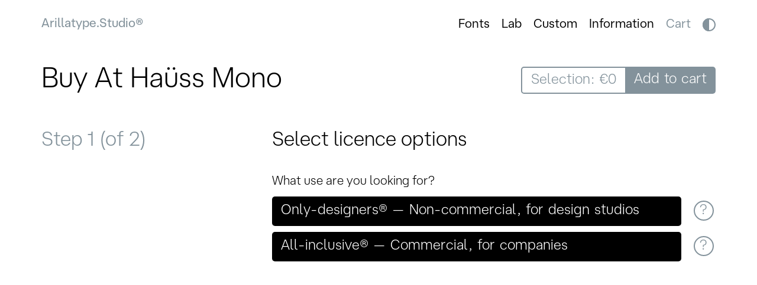

--- FILE ---
content_type: text/html; charset=utf-8
request_url: https://arillatype.studio/font/at-hauss-mono/buy
body_size: 618529
content:
<!doctype html>
<html data-n-head-ssr lang="en" data-n-head="%7B%22lang%22:%7B%22ssr%22:%22en%22%7D%7D">
  <head>
    <title>Buy At Haüss Mono — Arillatype.Studio®</title><meta data-n-head="ssr" charset="utf-8"><meta data-n-head="ssr" name="viewport" content="width=device-width,initial-scale=1"><meta data-n-head="ssr" data-hid="description" name="description" content="We offer an exclusive collection of typefaces developed in the intersection of creativity, craft and technology."><meta data-n-head="ssr" name="format-detection" content="telephone=no"><meta data-n-head="ssr" data-hid="og:image" property="og:image" content="/social.jpg"><link data-n-head="ssr" rel="icon" type="image/x-icon" href="/favicon.ico"><link rel="preload" href="/_nuxt/687db21.js" as="script"><link rel="preload" href="/_nuxt/2fb7f01.js" as="script"><link rel="preload" href="/_nuxt/1f61b47.js" as="script"><link rel="preload" href="/_nuxt/790009e.js" as="script"><link rel="preload" href="/_nuxt/baf900f.js" as="script"><link rel="preload" href="/_nuxt/0fcc0f8.js" as="script"><style data-vue-ssr-id="a07579c2:0 6439d180:0 c39c0d86:0 4f015b4c:0 19fc4122:0 2b2df860:0">abbr,address,article,aside,audio,b,blockquote,body,canvas,caption,cite,code,dd,del,details,dfn,div,dl,dt,em,fieldset,figcaption,figure,footer,form,h1,h2,h3,h4,h5,h6,header,hgroup,html,i,iframe,img,ins,kbd,label,legend,li,mark,menu,nav,object,ol,p,pre,q,samp,section,small,span,strong,sub,summary,sup,table,tbody,td,tfoot,th,thead,time,tr,ul,var,video{margin:0;padding:0;border:0;outline:0;font-size:100%;vertical-align:baseline;background:0 0}body{line-height:1}article,aside,details,figcaption,figure,footer,header,hgroup,menu,nav,section{display:block}nav ul{list-style:none}blockquote,q{quotes:none}blockquote:after,blockquote:before,q:after,q:before{content:"";content:none}a{margin:0;padding:0;font-size:100%;vertical-align:baseline;background:0 0}ins{text-decoration:none}ins,mark{background-color:#ff9;color:#000}mark{font-style:italic;font-weight:700}del{text-decoration:line-through}abbr[title],dfn[title]{border-bottom:1px dotted;cursor:help}table{border-collapse:collapse;border-spacing:0}hr{display:block;height:1px;border:0;border-top:1px solid #ccc;margin:1em 0;padding:0}input,select{vertical-align:middle}*{box-sizing:border-box}@font-face{font-family:AtHauss;src:url(/_nuxt/fonts/AtHaussStd-Light.b86ae27.woff2) format("woff2"),url(/_nuxt/fonts/AtHaussStd-Light.4cd19df.woff) format("woff");font-weight:300;font-style:normal;font-display:swap}@font-face{font-family:AtHauss;src:url(/_nuxt/fonts/AtHaussStd-LightItalic.b2eb490.woff2) format("woff2"),url(/_nuxt/fonts/AtHaussStd-LightItalic.9aaf4ef.woff) format("woff");font-weight:300;font-style:italic;font-display:swap}@font-face{font-family:AtHauss;src:url(/_nuxt/fonts/AtHaussStd-Retina.fb5e0f9.woff2) format("woff2"),url(/_nuxt/fonts/AtHaussStd-Retina.490bf40.woff) format("woff");font-weight:350;font-style:normal;font-display:swap}@font-face{font-family:AtHauss;src:url(/_nuxt/fonts/AtHaussStd-RetinaItalic.8f38845.woff2) format("woff2"),url(/_nuxt/fonts/AtHaussStd-RetinaItalic.c2bc571.woff) format("woff");font-weight:350;font-style:italic;font-display:swap}@font-face{font-family:AtHauss;src:url(/_nuxt/fonts/AtHaussStd-Regular.e820449.woff2) format("woff2"),url(/_nuxt/fonts/AtHaussStd-Regular.46e7b55.woff) format("woff");font-weight:400;font-style:normal;font-display:swap}@font-face{font-family:AtHauss;src:url(/_nuxt/fonts/AtHaussStd-RegularItalic.347808d.woff2) format("woff2"),url(/_nuxt/fonts/AtHaussStd-RegularItalic.977d730.woff) format("woff");font-weight:400;font-style:italic;font-display:swap}@font-face{font-family:AtHauss;src:url(/_nuxt/fonts/AtHaussStd-Medium.37090ce.woff2) format("woff2"),url(/_nuxt/fonts/AtHaussStd-Medium.5876299.woff) format("woff");font-weight:500;font-style:normal;font-display:swap}@font-face{font-family:AtHauss;src:url(/_nuxt/fonts/AtHaussStd-MediumItalic.c8dcfa1.woff2) format("woff2"),url(/_nuxt/fonts/AtHaussStd-MediumItalic.55e2fa1.woff) format("woff");font-weight:500;font-style:italic;font-display:swap}.page-enter-active,.page-leave-active{transition:opacity .5s}.page-enter,.page-leave-to{opacity:0}.layout-enter-active,.layout-leave-active{transition:opacity .5s}.layout-enter,.layout-leave-to{opacity:0}.slide-bottom-enter-active,.slide-bottom-leave-active{transition:opacity .25s ease-in-out,transform .25s ease-in-out}.slide-bottom-enter,.slide-bottom-leave-to{opacity:0;transform:translate3d(0,15px,0)}.slide-in-enter-active,.slide-in-leave-active{transition:transform .25s ease-in-out}.slide-in-enter{transform:translate3d(100%,0,0)}.slide-in-leave-to{transform:translate3d(-100%,0,0)}input[type=email],input[type=mail],input[type=number],input[type=password],input[type=tel],input[type=text],textarea{border:2px solid #83929b;padding:0 15px;height:46px;background-color:transparent;color:#000;font-size:24px;border-radius:5px;font-family:AtHauss,Arial,Helvetica,sans-serif;font-weight:300;transition:all .3s ease-out;transition-property:color,background-color,border;vertical-align:bottom;box-sizing:border-box}@media (hover:hover) and (pointer:fine){input[type=email]:hover,input[type=mail]:hover,input[type=number]:hover,input[type=password]:hover,input[type=tel]:hover,input[type=text]:hover,textarea:hover{border-color:#000}}@media only screen and (max-width:1250px){input[type=email],input[type=mail],input[type=number],input[type=password],input[type=tel],input[type=text],textarea{font-size:21.6px}}@media only screen and (max-width:600px){input[type=email],input[type=mail],input[type=number],input[type=password],input[type=tel],input[type=text],textarea{font-size:18px}}input[type=email]:focus,input[type=mail]:focus,input[type=number]:focus,input[type=password]:focus,input[type=tel]:focus,input[type=text]:focus,textarea:focus{outline:0;border-color:#000}input[type=email]:disabled,input[type=mail]:disabled,input[type=number]:disabled,input[type=password]:disabled,input[type=tel]:disabled,input[type=text]:disabled,textarea:disabled{opacity:.3;cursor:default;pointer-events:none}input[type=email]::-moz-placeholder,input[type=mail]::-moz-placeholder,input[type=number]::-moz-placeholder,input[type=password]::-moz-placeholder,input[type=tel]::-moz-placeholder,input[type=text]::-moz-placeholder,textarea::-moz-placeholder{color:#83929b}input[type=email]::placeholder,input[type=mail]::placeholder,input[type=number]::placeholder,input[type=password]::placeholder,input[type=tel]::placeholder,input[type=text]::placeholder,textarea::placeholder{color:#83929b}input[type=email].error,input[type=mail].error,input[type=number].error,input[type=password].error,input[type=tel].error,input[type=text].error,textarea.error{border-color:#f49e9e}textarea{min-height:100px;padding-top:7px}.error-msg{display:block;font-size:15px;color:#ee7171;padding-top:8px}.input-group{display:flex;align-items:center;margin-top:20px}.input-group .btn,.input-group input{border-radius:0;border-left-width:0!important}.input-group .btn:first-child,.input-group input:first-child{border-radius:5px 0 0 5px;border-left-width:2px!important}.input-group .btn:last-child,.input-group input:last-child{border-radius:0 5px 5px 0;margin-left:-2px}.inputs{display:flex;margin-top:10px}@media only screen and (max-width:600px){.inputs{display:block}}.inputs>*,.inputs>* input,.inputs>* select{width:100%}.inputs>*+*{margin-left:10px}@media only screen and (max-width:600px){.inputs>*+*{margin-left:0;margin-top:10px}}.input.country{display:flex;align-items:center;flex-wrap:wrap}.input.country .country_code{height:46px;width:50px;background-color:#83929b;border-radius:5px 0 0 5px;display:flex;align-items:center;justify-content:center;color:#fff}.input.country input{border-radius:0 5px 5px 0;width:calc(100% - 50px)}.all.darkTheme input[type=email],.all.darkTheme input[type=mail],.all.darkTheme input[type=number],.all.darkTheme input[type=password],.all.darkTheme input[type=tel],.all.darkTheme input[type=text],.all.darkTheme textarea{color:#fff}@media (hover:hover) and (pointer:fine){.all.darkTheme input[type=email]:hover,.all.darkTheme input[type=mail]:hover,.all.darkTheme input[type=number]:hover,.all.darkTheme input[type=password]:hover,.all.darkTheme input[type=tel]:hover,.all.darkTheme input[type=text]:hover,.all.darkTheme textarea:hover{border-color:#fff}}.all.darkTheme input[type=email]:focus,.all.darkTheme input[type=mail]:focus,.all.darkTheme input[type=number]:focus,.all.darkTheme input[type=password]:focus,.all.darkTheme input[type=tel]:focus,.all.darkTheme input[type=text]:focus,.all.darkTheme textarea:focus{outline:0;border-color:#fff}.btn,button,input[type=submit]{font-family:AtHauss,Arial,Helvetica,sans-serif;font-size:24px;line-height:100%;font-weight:300;font-feature-settings:"tnum" on,"lnum" on;background-color:#000;border:none;color:#fff;height:46px;display:inline-flex;align-items:center;padding:0 15px;border-radius:5px;cursor:pointer;transition:all .3s ease-out;transition-property:color,background-color,border;vertical-align:bottom;box-sizing:border-box;text-decoration:none}@media only screen and (max-width:1250px){.btn,button,input[type=submit]{font-size:21.6px}}@media only screen and (max-width:600px){.btn,button,input[type=submit]{font-size:16px}}.btn>span,button>span,input[type=submit]>span{position:relative;top:-1px}.btn:focus,.btn:hover,button:focus,button:hover,input[type=submit]:focus,input[type=submit]:hover{background-color:#3531ff}.btn:active,button:active,input[type=submit]:active{opacity:.7;transform:scale(.97)}.btn.btn-blue,button.btn-blue,input[type=submit].btn-blue{background-color:#3531ff}.btn.btn-blue:focus,.btn.btn-blue:hover,button.btn-blue:focus,button.btn-blue:hover,input[type=submit].btn-blue:focus,input[type=submit].btn-blue:hover{background-color:#0602c4}.btn.btn-ghost,button.btn-ghost,input[type=submit].btn-ghost{border-width:2px;border-style:solid;background-color:transparent}.btn.btn-ghost:not(.btn-blue),button.btn-ghost:not(.btn-blue),input[type=submit].btn-ghost:not(.btn-blue){color:#83929b}.btn.btn-ghost:not(.btn-blue):focus,.btn.btn-ghost:not(.btn-blue):hover,button.btn-ghost:not(.btn-blue):focus,button.btn-ghost:not(.btn-blue):hover,input[type=submit].btn-ghost:not(.btn-blue):focus,input[type=submit].btn-ghost:not(.btn-blue):hover{border-color:#83929b;color:#fff;background-color:#83929b}.btn.btn-ghost.btn-blue,button.btn-ghost.btn-blue,input[type=submit].btn-ghost.btn-blue{color:#3531ff;background-color:transparent}.btn.btn-ghost.btn-blue:focus,.btn.btn-ghost.btn-blue:hover,button.btn-ghost.btn-blue:focus,button.btn-ghost.btn-blue:hover,input[type=submit].btn-ghost.btn-blue:focus,input[type=submit].btn-ghost.btn-blue:hover{border-color:#3531ff;color:#fff;background-color:#3531ff}.btn.btn-ico,button.btn-ico,input[type=submit].btn-ico{justify-content:space-between;min-width:320px}.btn.btn-ico i,button.btn-ico i,input[type=submit].btn-ico i{font-style:normal;transition:transform .3s ease-out}.btn.btn-ico:focus i,.btn.btn-ico:hover i,button.btn-ico:focus i,button.btn-ico:hover i,input[type=submit].btn-ico:focus i,input[type=submit].btn-ico:hover i{transform:scale(1.2)}.btn.btn-download,button.btn-download,input[type=submit].btn-download{overflow:hidden}.btn.btn-download i,button.btn-download i,input[type=submit].btn-download i{position:relative}.btn.btn-download i:before,button.btn-download i:before,input[type=submit].btn-download i:before{content:"↓";position:absolute;left:0;top:-36px}.btn.btn-download:focus i,.btn.btn-download:hover i,button.btn-download:focus i,button.btn-download:hover i,input[type=submit].btn-download:focus i,input[type=submit].btn-download:hover i{transform:scale(1.2) translateY(36px)}.btn.btn-share,button.btn-share,input[type=submit].btn-share{overflow:hidden}.btn.btn-share i,button.btn-share i,input[type=submit].btn-share i{position:relative}.btn.btn-share i:before,button.btn-share i:before,input[type=submit].btn-share i:before{content:"↗";position:absolute;left:-36px;bottom:-36px}.btn.btn-share:focus i,.btn.btn-share:hover i,button.btn-share:focus i,button.btn-share:hover i,input[type=submit].btn-share:focus i,input[type=submit].btn-share:hover i{transform:scale(1.2) translateY(-36px) translateX(36px)}.btn.btn-disco,button.btn-disco,input[type=submit].btn-disco{overflow:hidden}.btn.btn-disco:focus i,.btn.btn-disco:hover i,button.btn-disco:focus i,button.btn-disco:hover i,input[type=submit].btn-disco:focus i,input[type=submit].btn-disco:hover i{transform:scale(1.5) rotate(1turn)}.btn.btn-full,button.btn-full,input[type=submit].btn-full{width:100%}.btn.btn-buy,button.btn-buy,input[type=submit].btn-buy{overflow:hidden}.btn.btn-buy i,button.btn-buy i,input[type=submit].btn-buy i{position:relative}.btn.btn-buy i:before,button.btn-buy i:before,input[type=submit].btn-buy i:before{content:"→";position:absolute;left:-36px;transform:scale(0);transition:transform .3s ease-out}.btn.btn-buy:focus i,.btn.btn-buy:hover i,button.btn-buy:focus i,button.btn-buy:hover i,input[type=submit].btn-buy:focus i,input[type=submit].btn-buy:hover i{transform:scale(1.2) translateX(36px)}.btn.btn-buy:focus i:before,.btn.btn-buy:hover i:before,button.btn-buy:focus i:before,button.btn-buy:hover i:before,input[type=submit].btn-buy:focus i:before,input[type=submit].btn-buy:hover i:before{transform:scale(1)}.btn.disabled,.btn:disabled,button.disabled,button:disabled,input[type=submit].disabled,input[type=submit]:disabled{opacity:.3;cursor:default;pointer-events:none}.btn.downloading,button.downloading,input[type=submit].downloading{pointer-events:none;background:url(/_nuxt/img/spin.11e1b73.gif) no-repeat 50% #3531ff}.btn.downloading i,.btn.downloading span,button.downloading i,button.downloading span,input[type=submit].downloading i,input[type=submit].downloading span{display:none}.all.darkTheme .btn:not(.btn-blue),.all.darkTheme button:not(.btn-blue),.all.darkTheme input[type=submit]:not(.btn-blue){background-color:#fff;color:#000}.all.darkTheme .btn:not(.btn-blue):focus,.all.darkTheme .btn:not(.btn-blue):hover,.all.darkTheme button:not(.btn-blue):focus,.all.darkTheme button:not(.btn-blue):hover,.all.darkTheme input[type=submit]:not(.btn-blue):focus,.all.darkTheme input[type=submit]:not(.btn-blue):hover{background-color:#3531ff;color:#fff}.all.darkTheme .btn.btn-ghost,.all.darkTheme button.btn-ghost,.all.darkTheme input[type=submit].btn-ghost{color:#83929b;border-width:2px;border-style:solid;background-color:transparent}.all.darkTheme .btn.btn-ghost:focus,.all.darkTheme .btn.btn-ghost:hover,.all.darkTheme button.btn-ghost:focus,.all.darkTheme button.btn-ghost:hover,.all.darkTheme input[type=submit].btn-ghost:focus,.all.darkTheme input[type=submit].btn-ghost:hover{border-color:#83929b;background-color:#83929b;color:#fff}.checkbox,.radio{margin-top:20px;position:relative}.checkbox+.checkbox,.checkbox+.radio,.radio+.checkbox,.radio+.radio{margin-top:10px}.checkbox .group,.radio .group{position:relative}.checkbox .group+.group,.radio .group+.group{margin-top:20px}.checkbox .group label span,.radio .group label span{margin-top:4px;display:block;font-size:.8em;line-height:130%}.checkbox label a,.radio label a{color:inherit}@media (hover:hover) and (pointer:fine){.checkbox label a:hover,.radio label a:hover{color:#3531ff}}.checkbox label .except,.radio label .except{color:#83929b;font-weight:400}.checkbox+.submit,.radio+.submit{margin-top:20px}.checkbox+.submit input,.radio+.submit input{width:100%;justify-content:center}.checkbox.short .group+.group{margin-top:5px}input[type=radio]{position:absolute;top:auto;overflow:hidden;clip:rect(1px 1px 1px 1px);clip:rect(1px,1px,1px,1px);width:1px;height:1px;white-space:nowrap}input[type=checkbox]+label,input[type=radio]+label{display:block;padding:5px 5px 5px 32px;cursor:pointer;font-size:21px;color:#83929b;transition:color .3s ease-out;font-weight:350}@media only screen and (max-width:1250px){input[type=checkbox]+label,input[type=radio]+label{font-size:18.9px}}input[type=checkbox]:focus+label,input[type=radio]:focus+label{color:#000}input[type=checkbox]+label:before,input[type=radio]+label:before{content:"";background:#fff;border:2px solid #83929b;background-color:#fff;display:block;box-sizing:border-box;width:24px;height:24px;border-radius:5px;margin-left:-32px;margin-top:.15em;vertical-align:top;cursor:pointer;text-align:center;transition:all .3s ease-out;position:absolute;top:0}input[type=checkbox].error+label:before,input[type=radio].error+label:before{border-color:#f49e9e}input[type=checkbox]+label:hover:before,input[type=checkbox]:hover+label:before,input[type=radio]+label:hover:before,input[type=radio]:hover+label:before{border-color:#000}input[type=checkbox]+label:hover,input[type=radio]+label:hover{color:#000}input[type=radio]+label:before{border-radius:100%}input[type=checkbox]:disabled+label:before,input[type=radio]:disabled+label:before{border-color:#dadada;background-color:#eaeaea;pointer-events:none;cursor:default}input[type=checkbox]:disabled+label,input[type=radio]:disabled+label{color:#ccc;pointer-events:none;cursor:default}input[type=radio]:checked+label:before{background-color:#000;border-color:#000}input[type=checkbox]:checked+label,input[type=radio]:checked+label{color:#000;font-weight:500}input[type=checkbox]{position:absolute;top:10px;border-radius:2px}input[type=checkbox]+label{padding-top:10px}input[type=checkbox]+label:before{margin-top:8px;content:"×";text-align:center;line-height:24px;color:transparent;display:flex;align-items:center;justify-content:center;top:0;padding:0 0 2px;font-weight:350}input[type=checkbox]:checked+label:before{background-color:#000;color:#fff;border-color:#000}input[type=checkbox]:disabled+label:before{color:hsla(0,0%,100%,0);pointer-events:none;cursor:default}input[type=checkbox]:checked:disabled+label:before{color:#bbb;text-shadow:.05em 0 0 #bbb,-.05em 0 0 #bbb}.small input[type=checkbox]{top:13px}.small input[type=checkbox]+label:before{width:18px;height:18px;border-radius:3px;margin-left:-24px;top:7px;padding-bottom:2px}.small input[type=checkbox]+label{font-size:16px}@media only screen and (max-width:1250px){.small input[type=checkbox]+label{font-size:14.4px}}.small input[type=checkbox]+label{padding-left:24px}.multiple-check{position:relative}.multiple-check>.name{display:flex;align-items:center;transition:all .3s ease-out;transition-property:color,background-color,border;cursor:pointer;padding:0 40px 0 12px;height:46px;background:url([data-uri]) no-repeat;background-position:right 14px center;background-color:#fff;background-size:16px;color:#83929b;font-family:AtHauss,Arial,Helvetica,sans-serif;font-size:21px;font-weight:300}@media only screen and (max-width:1250px){.multiple-check>.name{font-size:18.9px}}@media (hover:hover) and (pointer:fine){.multiple-check>.name:hover{color:#000;background-image:url([data-uri])}}.multiple-check>.name:focus{outline:0;border-color:#000;color:#000}.multiple-check>.input.checkbox{display:none;margin-top:0;position:absolute;background-color:#fff;padding:0 15px 6px;right:-2px;bottom:45px;border:2px solid #83929b;border-radius:4px 4px 0 0}.multiple-check>.input.checkbox label{white-space:nowrap;font-size:18px!important}.multiple-check>.input.checkbox .group+.group{margin-top:-10px}.multiple-check:hover>.input.checkbox{display:block}.all.darkTheme input[type=checkbox]+label:hover,.all.darkTheme input[type=checkbox]:checked+label,.all.darkTheme input[type=radio]+label:hover,.all.darkTheme input[type=radio]:checked+label{color:#fff}.all.darkTheme input[type=checkbox]:disabled+label,.all.darkTheme input[type=radio]:disabled+label{color:#333}.all.darkTheme input[type=checkbox]:disabled+label:before,.all.darkTheme input[type=radio]:disabled+label:before{border-color:#333}.all.darkTheme input[type=checkbox]+label:before,.all.darkTheme input[type=radio]+label:before{border-color:#83929b;background-color:#000}.all.darkTheme input[type=radio]:checked+label:before{background-color:#fff}.all.darkTheme .multiple-check>.name{background-color:#000}@media (hover:hover) and (pointer:fine){.all.darkTheme .multiple-check>.name:hover{color:#fff;background-image:url([data-uri])}}.all.darkTheme .multiple-check>.name:focus{outline:0;border-color:#fff;color:#fff}.all.darkTheme .multiple-check>.input.checkbox{background-color:#000}select{transition:all .3s ease-out;transition-property:color,background-color,border;cursor:pointer;border:2px solid #83929b;border-radius:5px;padding:0 40px 0 12px;height:46px;background:url([data-uri]) no-repeat;background-position:right 14px center;background-color:transparent;background-size:16px;color:#83929b;font-family:AtHauss,Arial,Helvetica,sans-serif;font-size:24px;font-weight:300;-webkit-appearance:none}@media (hover:hover) and (pointer:fine){select:hover{border-color:#000;color:#000;background-image:url([data-uri])}}@media only screen and (max-width:1250px){select{font-size:21.6px}}@media only screen and (max-width:600px){select{font-size:16px}}select:focus{outline:0;border-color:#000;color:#000}select:disabled{opacity:.3;cursor:default;pointer-events:none}select.error{border-color:#f49e9e}option{font-size:16px}@media only screen and (max-width:1250px){option{font-size:14.4px}}@media (hover:hover) and (pointer:fine){.all.darkTheme select:hover{border-color:#fff;color:#fff;background-image:url([data-uri])}}.all.darkTheme select:focus{border-color:#fff;color:#fff}.row{display:flex;align-items:flex-start;flex-wrap:wrap;max-width:1200px;padding:0 30px;margin-left:auto;margin-right:auto;transition:opacity .3s ease-out,transform .6s ease-out}@media only screen and (max-width:600px){.row{display:block;padding:0 15px}}.row+.row{margin-top:30px}@media only screen and (max-width:600px){.row+.row{margin-top:15px}}.row.margin-top-double{padding-top:30px}@media only screen and (max-width:600px){.row.margin-top-double{padding-top:15px}}.row .col{width:calc(33.333% - 20px)}@media only screen and (max-width:600px){.row .col{width:100%}}.row .col+.col{margin-left:30px}@media only screen and (max-width:600px){.row .col+.col{margin-left:0;margin-top:15px}}.row .col.col-2{width:calc(66.666% - 10px)}@media only screen and (max-width:600px){.row .col.col-2{width:100%}}.row .col.col-1-2{width:calc(50% - 15px)}@media only screen and (max-width:600px){.row .col.col-1-2{width:100%}}.row .col.col-3,.row .col.full{width:100%}.row .col.col-right{margin-left:auto}.row .col.col-center{margin-left:auto;margin-right:auto}.row .col.sidebar .page-composer-html{font-size:21px;line-height:140%}@media only screen and (max-width:1250px){.row .col.sidebar .page-composer-html{font-size:18.9px}}@media only screen and (max-width:600px){.row .col.sidebar .page-composer-html{font-size:16.8px}}.row .col iframe,.row .col img,.row .col video{width:100%;height:auto}.row .col .lf-w-full{width:100%;height:auto!important}.row .col .image+.caption{transition:color .3s ease-out;display:block;margin-top:20px;font-size:24px}@media only screen and (max-width:1250px){.row .col .image+.caption{font-size:21.6px}}@media only screen and (max-width:600px){.row .col .image+.caption{font-size:19.2px;margin-top:8px}}.row .col .image+.caption:empty{display:none}.row.full{max-width:none}.row[class*=inview]{opacity:0;transform:translateY(30px)}.row.visible{opacity:1;transform:translateY(0)}.row .row{padding:0}.row+.mosaic{margin-top:30px}.mosaic:last-child{margin-bottom:60px}@media only screen and (max-width:600px){.mosaic:last-child{margin-bottom:30px}}.mosaic .col .page-composer-image a{display:block;color:#000}.mosaic .col .page-composer-image a .image{overflow:hidden;transition:background-color .3s ease-out}.mosaic .col .page-composer-image a .image img{transition:filter .3s ease-out,transform 2s ease-out;transform:scale(1)}@media (hover:hover) and (pointer:fine){.mosaic .col .page-composer-image a:hover{color:#3531ff}.mosaic .col .page-composer-image a:hover .image img{transform:scale(1.03)}}.mosaic+.row{margin-top:30px}.blog,.type-story-at-hauss{padding-top:30px}@media only screen and (max-width:600px){.blog,.type-story-at-hauss{padding-top:15px}}.blog .mosaic .col .page-composer-html h2,.type-story-at-hauss .mosaic .col .page-composer-html h2{font-size:48px}@media only screen and (max-width:1250px){.blog .mosaic .col .page-composer-html h2,.type-story-at-hauss .mosaic .col .page-composer-html h2{font-size:43.2px}}@media only screen and (max-width:600px){.blog .mosaic .col .page-composer-html h2,.type-story-at-hauss .mosaic .col .page-composer-html h2{font-size:38.4px}}.blog .mosaic .col.blog-intro .page-composer-html,.type-story-at-hauss .mosaic .col.blog-intro .page-composer-html{padding:20px 0 50px}@media only screen and (max-width:600px){.blog .mosaic .col.blog-intro .page-composer-html,.type-story-at-hauss .mosaic .col.blog-intro .page-composer-html{padding:10px 0 25px}}.blog .mosaic .col.blog-intro .page-composer-html p,.type-story-at-hauss .mosaic .col.blog-intro .page-composer-html p{font-size:34px;line-height:110%;color:#83929b}@media only screen and (max-width:1250px){.blog .mosaic .col.blog-intro .page-composer-html p,.type-story-at-hauss .mosaic .col.blog-intro .page-composer-html p{font-size:30.6px}}@media only screen and (max-width:600px){.blog .mosaic .col.blog-intro .page-composer-html p,.type-story-at-hauss .mosaic .col.blog-intro .page-composer-html p{font-size:27.2px}}.blog .mosaic .col.blog-date .page-composer-html p,.type-story-at-hauss .mosaic .col.blog-date .page-composer-html p{font-size:21px;line-height:110%;color:#83929b}@media only screen and (max-width:1250px){.blog .mosaic .col.blog-date .page-composer-html p,.type-story-at-hauss .mosaic .col.blog-date .page-composer-html p{font-size:18.9px}}@media only screen and (max-width:600px){.blog .mosaic .col.blog-date .page-composer-html p,.type-story-at-hauss .mosaic .col.blog-date .page-composer-html p{font-size:16.8px}}.blog .mosaic .col .image+.caption,.type-story-at-hauss .mosaic .col .image+.caption{max-width:1200px;margin-left:auto;margin-right:auto;color:#83929b;font-size:21px;line-height:130%;padding:0 33% 30px 30px}@media only screen and (max-width:1250px){.blog .mosaic .col .image+.caption,.type-story-at-hauss .mosaic .col .image+.caption{font-size:18.9px}}@media only screen and (max-width:600px){.blog .mosaic .col .image+.caption,.type-story-at-hauss .mosaic .col .image+.caption{padding:0 0 10px;font-size:16.8px}}.all.darkTheme .mosaic .col a:not(.btn),.all.darkTheme .mosaic .col a:not(.btn) .caption{color:#fff}@media (hover:hover) and (pointer:fine){.all.darkTheme .mosaic .col a:not(.btn):hover,.all.darkTheme .mosaic .col a:not(.btn):hover .caption{color:#3531ff}}.all.darkTheme .mosaic .col.grey,.all.darkTheme .mosaic .col.grey a:not(.btn){color:#83929b}@media (hover:hover) and (pointer:fine){.all.darkTheme .mosaic .col.grey a:not(.btn):hover{color:#fff}}::-moz-selection{color:#fff;background:#000}::selection{color:#fff;background:#000}::-webkit-scrollbar{width:15px;height:15px}::-webkit-scrollbar-track{box-shadow:none;background:#e6e9eb}::-webkit-scrollbar-thumb{background:#000;border:2px solid #000}html{scroll-behavior:smooth;font-size:21px}.all,a{transition:color .3s ease-out,background-color .3s ease-out}.all{padding-top:82px}@media only screen and (max-width:600px){.all{padding-top:48px}}body{font-family:AtHauss,Arial,Helvetica,sans-serif;text-rendering:optimizeLegibility;font-size:21px;font-weight:300}@media only screen and (max-width:1250px){body{font-size:18.9px}}@media only screen and (max-width:600px){body{font-size:16.8px}}h1,h2,h3,h4,h5{font-weight:unset}b,strong{font-weight:500}.grey,.grey a{color:#83929b}@media (hover:hover) and (pointer:fine){.grey a:hover{color:#000}}.title{font-size:48px;line-height:100%}.title+.subtitle{margin-top:40px}.title+.text{margin-top:60px}@media only screen and (max-width:600px){.title+.text{margin-top:30px}}@media only screen and (max-width:1250px){.title{font-size:43.2px}}@media only screen and (max-width:600px){.title{font-size:38.4px;font-size:38px}}.subtitle,h2{font-size:34px;line-height:110%}@media only screen and (max-width:1250px){.subtitle,h2{font-size:30.6px}}@media only screen and (max-width:600px){.subtitle,h2{font-size:27.2px}}.subtitle+.text,h2+.text{margin-top:40px}.page-composer-html,.text{font-size:24px;line-height:130%}@media only screen and (max-width:1250px){.page-composer-html,.text{font-size:21.6px}}.page-composer-html+.text,.text+.text{margin-top:60px}.page-composer-html+.text .subtitle,.text+.text .subtitle{color:#83929b}@media only screen and (max-width:600px){.page-composer-html+.text,.text+.text{margin-top:30px}}.page-composer-html i.ancla,.text i.ancla{margin-top:-62px;margin-bottom:100px;display:block}@media only screen and (max-width:600px){.page-composer-html,.text{font-size:19.2px}}.page-composer-html p+p,.text p+p{margin-top:30px!important}@media only screen and (max-width:600px){.page-composer-html p+p,.text p+p{margin-top:10px!important}}.page-composer-html>:not(:first-child),.text>:not(:first-child){margin-top:10px}.page-composer-html li,.text li{line-height:120%;list-style:none;padding-left:22px;position:relative}.page-composer-html li:after,.text li:after{content:"→";position:absolute;left:0;top:0}.page-composer-html li+li,.text li+li{margin-top:8px}.basic{margin:30px auto 90px}@media only screen and (max-width:600px){.basic{margin:0 auto 30px}}.basic .buttons{margin:20px 0}@media only screen and (max-width:600px){.basic .buttons{margin:12px 0}}.basic .buttons+.text{margin-top:80px}@media only screen and (max-width:600px){.basic .buttons+.text{margin-top:40px}}.small{font-size:21px;line-height:130%}@media only screen and (max-width:1250px){.small{font-size:18.9px}}@media only screen and (max-width:600px){.small{font-size:16.8px}}.vsmall{font-size:18px;line-height:130%;font-weight:350}@media only screen and (max-width:1250px){.vsmall{font-size:16.2px}}@media only screen and (max-width:600px){.vsmall{font-size:14.4px}}.small a,.subtitle a,.text a,.title a,.vsmall a{text-decoration:underline;color:#000}@media (hover:hover) and (pointer:fine){.small a:hover,.subtitle a:hover,.text a:hover,.title a:hover,.vsmall a:hover{color:#3531ff}}.tabular{font-feature-settings:"tnum" on,"lnum" on}.colour-mode{cursor:pointer}.colour-mode .circle{display:flex;flex-wrap:wrap;position:relative;width:22px;height:22px;border:2px solid #83929b;border-radius:22px;box-sizing:border-box;transition:border-color .3s ease-out}.colour-mode .circle i{width:11px;height:22px;transition:background-color .3s ease-out}.colour-mode .circle i:first-child{border-radius:11px 0 0 11px;background-color:#83929b;margin-left:-2px;margin-top:-2px;width:11px}.colour-mode .circle i:last-child{border-radius:0 11px 11px 0}.colour-mode .circle.active i:first-child{background-color:#fff}@media (hover:hover) and (pointer:fine){.colour-mode .circle:hover{border-color:#000}.colour-mode .circle:hover i:first-child{background-color:#000}}.align,.align>div{display:flex}.align>div{width:25px;height:20px;flex-direction:column;justify-content:space-between;cursor:pointer}.align>div+div{margin-left:10px}.align>div.center{align-items:center}.align>div.right{align-items:flex-end}.align>div i{height:2px;background-color:#83929b;transition:background .3s ease-out;width:100%;display:block}.align>div i:nth-child(odd){width:70%}.align>div.active{pointer-events:none}.align>div.active i{background-color:#000}@media (hover:hover) and (pointer:fine){.align>div:hover i{background-color:#000}}.w-help{position:relative}.w-help>:first-child{width:calc(100% - 58px);box-sizing:border-box;display:flex;min-height:50px;align-items:center}@media only screen and (max-width:600px){.w-help>:first-child{width:calc(100% - 48px)}}.w-help .help{margin-left:20px;height:34px;width:34px;color:#83929b;border:2px solid;border-radius:20px;display:flex;align-items:center;justify-content:center;font-size:24px;margin-top:3px;cursor:pointer;position:absolute;right:3px;top:4px;overflow:hidden;transition:color .3s ease-out,border-color .3s ease-out}.w-help .help span{position:relative;transition:all .3s ease-out}.w-help .help span:before{content:"+";display:block;position:absolute;top:-40px;left:-1px}@media only screen and (max-width:1250px){.w-help .help{font-size:21.6px}}@media only screen and (max-width:600px){.w-help .help{font-size:19.2px}}@media (hover:hover) and (pointer:fine){.w-help .help:hover{color:#000}.w-help .help:hover span{transform:translateY(40px)}}.w-help .help+.help-box{margin-top:10px;margin-bottom:20px;margin-left:auto;font-size:16px;line-height:120%;display:none;max-width:500px;background-color:#eef0f2;color:#83929b;padding:15px;border-radius:5px;transform:translateX(15px);position:relative}@media only screen and (max-width:1250px){.w-help .help+.help-box{font-size:14.4px}}@media only screen and (max-width:600px){.w-help .help+.help-box{margin-right:15px;font-size:12.8px}}.w-help .help+.help-box:after{content:"";display:block;width:0;height:0;position:absolute;right:24px;top:-20px;border:10px solid transparent;border-bottom-color:#eef0f2}@media only screen and (max-width:600px){.w-help .help+.help-box:after{right:9px}}.w-help .help.active{color:#fff;background-color:#000;border-color:#000}.w-help .help.active span{transform:translateY(40px)}.w-help .help.active span:before{content:"×"}.w-help .help.active+.help-box{display:block}.intro{margin-bottom:90px}@media only screen and (max-width:600px){.intro{margin-bottom:30px}}.all.darkTheme{background-color:#000;color:#fff}.all.darkTheme ::-moz-selection{color:#000;background:#fff}.all.darkTheme ::selection{color:#000;background:#fff}.all.darkTheme .small a,.all.darkTheme .subtitle a,.all.darkTheme .text a,.all.darkTheme .title a,.all.darkTheme .vsmall a{color:#fff}@media (hover:hover) and (pointer:fine){.all.darkTheme .small a:hover,.all.darkTheme .subtitle a:hover,.all.darkTheme .text a:hover,.all.darkTheme .title a:hover,.all.darkTheme .vsmall a:hover{color:#3531ff}}@media (hover:hover) and (pointer:fine){.all.darkTheme .colour-mode .circle:hover{border-color:#fff}.all.darkTheme .colour-mode .circle:hover i:first-child{background-color:#fff}}.all.darkTheme .colour-mode .circle.active i:first-child{background-color:#83929b}@media (hover:hover) and (pointer:fine){.all.darkTheme .colour-mode .circle.active:hover{border-color:#fff}.all.darkTheme .colour-mode .circle.active:hover i:first-child{background-color:#fff}}.all.darkTheme .align>div.active{pointer-events:none}.all.darkTheme .align>div.active i{background-color:#fff}@media (hover:hover) and (pointer:fine){.all.darkTheme .align>div:hover i{background-color:#fff}}@media (hover:hover) and (pointer:fine){.all.darkTheme .w-help .help:hover{color:#fff}}.all.darkTheme .w-help .help.active{color:#000;background-color:#fff;border-color:#fff}.all.darkTheme .w-help .help+.help-box{background-color:#121212;color:#83929b}.all.darkTheme .w-help .help+.help-box:after{border-bottom-color:#121212}.all.darkTheme .grey,.all.darkTheme .grey a{color:#83929b}@media (hover:hover) and (pointer:fine){.all.darkTheme .grey a:hover{color:#fff}}header{padding:30px 0;position:fixed;z-index:90;top:0;width:100%;background-color:#fff;transition:padding .3s ease-out,color .3s ease-out,background-color .3s ease-out}@media only screen and (max-width:600px){header{padding:15px 0}}header>div:not(.show-menu){max-width:1200px;margin:0 auto;padding:0 30px;display:flex}@media only screen and (max-width:600px){header>div:not(.show-menu){padding:0 15px}}header .home{margin-left:0;margin-right:auto;color:#83929b;font-weight:400;font-size:21px;text-decoration-color:transparent;-webkit-text-decoration-color:transparent;-moz-text-decoration-color:transparent;transition:all .3s ease-out}@media only screen and (max-width:1250px){header .home{font-size:18.9px}}@media only screen and (max-width:600px){header .home{font-size:16.8px}}@media (hover:hover) and (pointer:fine){header .home:hover{text-decoration-color:#83929b;-webkit-text-decoration-color:#83929b;-moz-text-decoration-color:#83929b}}@media only screen and (max-width:600px){header nav{position:fixed;z-index:100;top:0;right:0;width:100%;height:100vh;background-color:#000;transform:translateX(101vw);transition:translate .3s ease-out}}header nav ul{display:flex;align-items:center}@media only screen and (max-width:600px){header nav ul{display:block;margin-top:15px}}header nav ul li{font-weight:350;margin-left:20px}@media only screen and (max-width:600px){header nav ul li{margin-left:0}header nav ul li+li{margin-top:10px}}header nav ul li a{font-size:21px;text-decoration-color:transparent;-webkit-text-decoration-color:transparent;-moz-text-decoration-color:transparent;color:#000;transition:all .3s ease-out}@media only screen and (max-width:1250px){header nav ul li a{font-size:18.9px}}@media (hover:hover) and (pointer:fine){header nav ul li a:hover{text-decoration-color:#000;-webkit-text-decoration-color:#000;-moz-text-decoration-color:#000}}@media only screen and (max-width:600px){header nav ul li a{text-decoration:none;color:#fff;font-size:30px;padding:15px}}header nav ul li a.cart{color:#83929b}@media (hover:hover) and (pointer:fine){header nav ul li a.cart:hover{text-decoration-color:#83929b;-webkit-text-decoration-color:#83929b;-moz-text-decoration-color:#83929b}}header nav ul li .colour-mode{position:relative;top:1px}@media only screen and (max-width:600px){header nav ul li .colour-mode{margin-left:15px;margin-top:15px}}header.open nav{transform:translateX(0)}header+div{min-height:calc(100vh - 82px)}@media only screen and (max-width:600px){header+div{min-height:calc(100vh - 48px)}}body.mini header{padding:15px 0}.show-menu{display:none}@media only screen and (max-width:600px){.show-menu{display:flex;flex-direction:column;justify-content:space-between;position:absolute;z-index:1000;right:0;top:0;width:46px;height:46px;padding:13px 12px 12px}}.show-menu i{display:block;width:100%;height:3px;background-color:#000;transition:transform .3s ease-out}.show-menu.open i{background-color:#fff}.show-menu.open i:first-child{transform:translateY(9px) rotate(-45deg)}.show-menu.open i:nth-child(2){transform:scale(0)}.show-menu.open i:last-child{transform:translateY(-9px) rotate(45deg)}.all.darkTheme header{background-color:#000}.all.darkTheme header nav ul li a{color:#fff}@media (hover:hover) and (pointer:fine){.all.darkTheme header nav ul li a:hover{text-decoration-color:#fff;-webkit-text-decoration-color:#fff;-moz-text-decoration-color:#fff}}.all.darkTheme .show-menu i{background-color:#fff}.fonts-explain{max-width:1200px;margin:60px auto;padding:0 30px}@media only screen and (max-width:600px){.fonts-explain{margin:15px auto;padding:0 15px}}.fonts-explain .box{max-width:780px}.fonts-explain .box p{font-size:24px;line-height:30px}@media only screen and (max-width:1250px){.fonts-explain .box p{font-size:21.6px}}@media only screen and (max-width:600px){.fonts-explain .box p{font-size:19.2px}}.fonts-explain .box p+p{margin-top:15px}.fonts-explain .box p a{color:#000}@media (hover:hover) and (pointer:fine){.fonts-explain .box p a:hover{color:#3531ff}}.all.darkTheme .fonts-explain .box p a{color:#fff}@media (hover:hover) and (pointer:fine){.all.darkTheme .fonts-explain .box p a:hover{color:#3531ff}}.custom{margin:30px auto 90px}.custom .page-composer a{color:#000}@media (hover:hover) and (pointer:fine){.custom .page-composer a:hover{color:#3531ff}}.custom .page-composer .people h3{margin-bottom:15px}.custom .page-composer .people p+p{margin-top:15px!important}.custom .page-composer .row{align-items:flex-start}@media only screen and (min-width:600px){.custom .page-composer .row .col:first-child{position:sticky;top:52px}}.custom .page-composer .row .col:first-child ul li{line-height:140%;list-style:none;padding:0}.custom .page-composer .row .col:first-child ul li:after{display:none}.custom .page-composer .row .col:first-child ul li+li{margin-top:0}.custom .page-composer .row .col:first-child ul li a{font-size:21px;text-decoration:none}.custom .page-composer .row .col:first-child ul li a:not(:hover){color:#83929b}.custom .page-composer .row .col:first-child ul li a.principal:not(:hover){color:#000}.custom .page-composer .row .col:last-child h1{font-size:48px;line-height:100%}.custom .page-composer .row .col:last-child h1+*{margin-top:60px}.custom .page-composer .row .col:last-child h1+h2{color:#000}.custom .page-composer .row .col:last-child h2{color:#83929b}.custom .page-composer .row .col:last-child h2+*{margin-top:30px}.custom .page-composer .row .col:last-child h3{font-weight:700}.custom .page-composer .row .col:last-child .table{width:100%;font-size:20px;margin:60px 0}@media only screen and (max-width:1250px){.custom .page-composer .row .col:last-child .table{font-size:18px}}@media only screen and (max-width:600px){.custom .page-composer .row .col:last-child .table{margin:30px 0;font-size:16px}}.custom .page-composer .row .col:last-child .table>div{display:flex;border-bottom:1px solid #83929b;padding-bottom:15px}.custom .page-composer .row .col:last-child .table>div+div{margin-top:15px}.custom .page-composer .row .col:last-child .table>div>div:first-child{width:280px;color:#83929b}.custom .page-composer .row .col:last-child .table>div>div:last-child{width:100%}.custom .page-composer .row .col:last-child p+h2,.custom .page-composer .row .col:last-child ul+h2{margin-top:60px}.custom .page-composer .row .col:last-child p+h3,.custom .page-composer .row .col:last-child ul+h3{margin-top:30px}.custom .page-composer .row .col:last-child .buttons{margin:20px 0}.custom .page-composer .row .col:last-child .buttons+p{margin-top:80px}.nuxt-progress{position:fixed;top:0;left:0;right:0;height:2px;width:0;opacity:1;transition:width .1s,opacity .4s;background-color:#000;z-index:999999}.nuxt-progress.nuxt-progress-notransition{transition:none}.nuxt-progress-failed{background-color:red}.toast-wrapper[data-v-46d0ef52]{position:fixed;z-index:10;right:30px;width:calc(100% - 60px);display:flex;flex-direction:column;align-items:flex-end}@media only screen and (max-width:600px){.toast-wrapper[data-v-46d0ef52]{right:15px;width:calc(100% - 30px)}}.toast-wrapper>span[data-v-46d0ef52]{display:block}.fade-enter-active[data-v-46d0ef52]{transition:opacity .5s}.fade-leave-active[data-v-46d0ef52]{transition:opacity 1s}.fade-enter[data-v-46d0ef52],.fade-leave-to[data-v-46d0ef52]{opacity:0}.toast[data-v-46d0ef52]{padding:20px;color:#fff;border-radius:5px;max-width:50vw;font-size:24px;color:#000}@media only screen and (max-width:600px){.toast[data-v-46d0ef52]{width:90vw;max-width:none}}.toast+.toast[data-v-46d0ef52]{margin-top:5px}.toast-success[data-v-46d0ef52]{background:#c6f495}.toast-error[data-v-46d0ef52]{background:#f9cccc}.toast-warning[data-v-46d0ef52]{background:#fcd485}.toast-info[data-v-46d0ef52]{background:#edede3}.toast-position-center[data-v-46d0ef52]{background-color:hsla(0,0%,100%,.9);height:100%;right:0;width:100%;top:0}@media only screen and (max-width:600px){.toast-position-center[data-v-46d0ef52]{max-width:none}}.position-center[data-v-46d0ef52]{position:fixed;top:50%;left:50%;transform:translate(-50%);z-index:200}@media only screen and (max-width:600px){.position-center[data-v-46d0ef52]{width:90vw}}.close[data-v-46d0ef52]{margin-left:10px;mix-blend-mode:multiply;opacity:.5;display:inline-flex;align-items:center;justify-content:center;width:30px;height:30px;position:relative;cursor:pointer;transition:opacity .3s}.close svg[data-v-46d0ef52]{width:16px}@media (hover:hover) and (pointer:fine){.close[data-v-46d0ef52]:hover{opacity:1}}header{padding:30px 0;position:fixed;z-index:90;top:0;width:100%;background-color:#fff;transition:padding .3s ease-out,color .3s ease-out,background-color .3s ease-out}@media only screen and (max-width:600px){header{padding:15px 0}}header>div:not(.show-menu){max-width:1200px;margin:0 auto;padding:0 30px;display:flex}@media only screen and (max-width:600px){header>div:not(.show-menu){padding:0 15px}}header .home{margin-left:0;margin-right:auto;color:#83929b;font-weight:400;font-size:21px;text-decoration-color:transparent;-webkit-text-decoration-color:transparent;-moz-text-decoration-color:transparent;transition:all .3s ease-out}@media only screen and (max-width:1250px){header .home{font-size:18.9px}}@media only screen and (max-width:600px){header .home{font-size:16.8px}}@media (hover:hover) and (pointer:fine){header .home:hover{text-decoration-color:#83929b;-webkit-text-decoration-color:#83929b;-moz-text-decoration-color:#83929b}}@media only screen and (max-width:600px){header nav{position:fixed;z-index:100;top:0;right:0;width:100%;height:100vh;background-color:#000;transform:translateX(101vw);transition:translate .3s ease-out}}header nav ul{display:flex;align-items:center}@media only screen and (max-width:600px){header nav ul{display:block;margin-top:15px}}header nav ul li{font-weight:350;margin-left:20px}@media only screen and (max-width:600px){header nav ul li{margin-left:0}header nav ul li+li{margin-top:10px}}header nav ul li a{font-size:21px;text-decoration-color:transparent;-webkit-text-decoration-color:transparent;-moz-text-decoration-color:transparent;color:#000;transition:all .3s ease-out}@media only screen and (max-width:1250px){header nav ul li a{font-size:18.9px}}@media (hover:hover) and (pointer:fine){header nav ul li a:hover{text-decoration-color:#000;-webkit-text-decoration-color:#000;-moz-text-decoration-color:#000}}@media only screen and (max-width:600px){header nav ul li a{text-decoration:none;color:#fff;font-size:30px;padding:15px}}header nav ul li a.cart{color:#83929b}@media (hover:hover) and (pointer:fine){header nav ul li a.cart:hover{text-decoration-color:#83929b;-webkit-text-decoration-color:#83929b;-moz-text-decoration-color:#83929b}}header nav ul li .colour-mode{position:relative;top:1px}@media only screen and (max-width:600px){header nav ul li .colour-mode{margin-left:15px;margin-top:15px}}header.open nav{transform:translateX(0)}header+div{min-height:calc(100vh - 82px)}@media only screen and (max-width:600px){header+div{min-height:calc(100vh - 48px)}}body.mini header{padding:15px 0}.show-menu{display:none}@media only screen and (max-width:600px){.show-menu{display:flex;flex-direction:column;justify-content:space-between;position:absolute;z-index:1000;right:0;top:0;width:46px;height:46px;padding:13px 12px 12px}}.show-menu i{display:block;width:100%;height:3px;background-color:#000;transition:transform .3s ease-out}.show-menu.open i{background-color:#fff}.show-menu.open i:first-child{transform:translateY(9px) rotate(-45deg)}.show-menu.open i:nth-child(2){transform:scale(0)}.show-menu.open i:last-child{transform:translateY(-9px) rotate(45deg)}.all.darkTheme header{background-color:#000}.all.darkTheme header nav ul li a{color:#fff}@media (hover:hover) and (pointer:fine){.all.darkTheme header nav ul li a:hover{text-decoration-color:#fff;-webkit-text-decoration-color:#fff;-moz-text-decoration-color:#fff}}.all.darkTheme .show-menu i{background-color:#fff}.cart .head[data-v-99916138]{display:flex;align-items:center;justify-content:space-between;margin-bottom:50px;margin-top:20px;padding:10px 30px;z-index:10;max-width:1200px;transition:top .3s ease-out,background-color .3s ease-out}@media only screen and (min-width:600px){.cart .head.sticky[data-v-99916138]{position:sticky;background-color:#fff;top:60px}}@media only screen and (max-width:600px){.cart .head[data-v-99916138]{display:block;padding:10px 15px;margin:0;width:100%}}.cart .head .title[data-v-99916138]{transition:opacity .5s ease-out}.cart .head .subtotal-box[data-v-99916138]{display:flex;margin-bottom:0}@media only screen and (max-width:600px){.cart .head .subtotal-box[data-v-99916138]{display:none}}.cart .head button.btn[data-v-99916138]:disabled{background-color:#83929b;opacity:1}@media (hover:hover) and (pointer:fine){.cart .head button.btn[data-v-99916138]:hover{background-color:#000}}.cart .subtotal-box[data-v-99916138]{margin-top:0}@media only screen and (min-width:600px){.cart .subtotal-box[data-v-99916138]{display:none}}@media only screen and (max-width:600px){.cart .subtotal-box[data-v-99916138]{background-color:#fff;transition:background-color .3s ease-out;width:100%;display:flex;justify-content:flex-end;border-top:none;margin-top:0;padding:10px 15px;position:sticky;bottom:0;margin-bottom:30px}}.cart .subtotal-box .subtotal[data-v-99916138]{display:flex;align-items:center;justify-content:center;border:2px solid;padding:0 15px;height:46px;background-color:transparent;color:#3531ff;font-size:24px;border-radius:5px 0 0 5px;font-family:AtHauss,Arial,Helvetica,sans-serif;font-weight:300;transition:all .3s ease-out;transition-property:color,background-color,border;vertical-align:bottom;box-sizing:border-box;font-feature-settings:"tnum";font-variant-numeric:tabular-nums}@media only screen and (max-width:1250px){.cart .subtotal-box .subtotal[data-v-99916138]{font-size:21.6px}}@media only screen and (max-width:600px){.cart .subtotal-box .subtotal[data-v-99916138]{font-size:19.2px;width:100%}}.cart .subtotal-box .subtotal.disabled[data-v-99916138]{color:#83929b}@media only screen and (max-width:600px){.cart .subtotal-box>button[data-v-99916138]{width:160px}}.cart .subtotal-box>button[data-v-99916138]:disabled{background-color:#83929b;opacity:1}@media (hover:hover) and (pointer:fine){.cart .subtotal-box>button[data-v-99916138]:hover{background-color:#000}}.cart .empty-cart[data-v-99916138]{margin-bottom:90px}@media only screen and (max-width:600px){.cart .empty-cart[data-v-99916138]{margin-bottom:30px}}.cart .step[data-v-99916138]{margin-bottom:80px}@media only screen and (max-width:600px){.cart .step[data-v-99916138]{margin-bottom:40px}}.cart .step button.active[data-v-99916138]{background-color:#0400e4}.cart .step .col:first-child .subtitle[data-v-99916138]{color:#83929b}@media only screen and (max-width:600px){.cart .step .col:first-child .subtitle[data-v-99916138]{margin-bottom:10px}}.cart .step .col:nth-child(2n) .subtitle[data-v-99916138]{margin-bottom:40px}@media only screen and (max-width:600px){.cart .step .col:nth-child(2n) .subtitle[data-v-99916138]{margin-bottom:20px}}.cart .step .col:nth-child(2n) .group-title>span[data-v-99916138]{font-weight:500;font-size:20px;margin-top:10px}@media only screen and (max-width:1250px){.cart .step .col:nth-child(2n) .group-title>span[data-v-99916138]{font-size:18px}}@media only screen and (max-width:600px){.cart .step .col:nth-child(2n) .group-title>span[data-v-99916138]{font-size:16px;margin-top:0}}.cart .step .col:nth-child(2n) p[data-v-99916138]{font-size:21px;margin-bottom:15px;margin-top:10px}@media only screen and (max-width:1250px){.cart .step .col:nth-child(2n) p[data-v-99916138]{font-size:18.9px}}@media only screen and (max-width:600px){.cart .step .col:nth-child(2n) p[data-v-99916138]{font-size:16.8px;margin-top:4px}}.cart .step .col.col-only-designers ul[data-v-99916138]{margin-top:50px;color:#83929b;font-size:.8em;padding-right:60px}.cart .step .col.col-only-designers ul li[data-v-99916138]{font-weight:350;line-height:120%;list-style:none;padding-left:22px;position:relative;text-wrap:balance}.cart .step .col.col-only-designers ul li[data-v-99916138]:after{content:"→";position:absolute;left:0;top:0}.cart .step .col.col-only-designers ul li+li[data-v-99916138]{margin-top:8px}.cart .step .col.col-only-designers ul li a[data-v-99916138]{color:#83929b}@media (hover:hover) and (pointer:fine){.cart .step .col.col-only-designers ul li a[data-v-99916138]:hover{color:#000}}.cart .step .buttons .line+.line[data-v-99916138]{margin-top:10px}.cart .step .buttons.buttons-list[data-v-99916138]{width:calc(100% - 58px)}.cart .step .buttons.buttons-list button[data-v-99916138]{margin-bottom:5px;margin-right:4px}.cart .step .buttons.buttons-list button[data-v-99916138]:last-child{margin-left:-4px}.cart .step .buttons.buttons-list+.help-box[data-v-99916138]{background-color:#c6f495;padding:15px;margin-top:2px;border-radius:5px;line-height:120%}.cart .step .buttons.buttons-yesno[data-v-99916138]{display:flex;align-items:center;width:calc(100% - 58px)}@media only screen and (max-width:600px){.cart .step .buttons.buttons-yesno[data-v-99916138]{display:block;width:100%}.cart .step .buttons.buttons-yesno>.btn[data-v-99916138]{width:100%;justify-content:center}}.cart .step .buttons.buttons-yesno .input-group[data-v-99916138]{margin-top:0;margin-left:10px;flex-wrap:wrap;width:100%}@media only screen and (max-width:600px){.cart .step .buttons.buttons-yesno .input-group[data-v-99916138]{margin-left:0;margin-top:5px}}.cart .step .buttons.buttons-yesno .input-group button[data-v-99916138]{width:170px;border-radius:5px 0 0 5px}@media only screen and (max-width:600px){.cart .step .buttons.buttons-yesno .input-group button[data-v-99916138]{width:110px}}.cart .step .buttons.buttons-yesno .input-group input[data-v-99916138]{width:calc(100% - 170px)}@media only screen and (max-width:600px){.cart .step .buttons.buttons-yesno .input-group input[data-v-99916138]{width:calc(100% - 110px);margin-left:0}}.cart .step .input+.group-title[data-v-99916138]{margin-top:60px}.cart .step .make-your-own-bundle[data-v-99916138]{position:sticky;top:109px;z-index:2}.cart .step .group label[data-v-99916138]{max-width:400px}@media only screen and (max-width:600px){.cart .step .group [id^=bundle]+label+.price[data-v-99916138]{position:static}.cart .step .group [id^=bundle]+label+.price br[data-v-99916138]{display:none}}.cart .step .group .price[data-v-99916138]{font-size:24px;position:absolute;right:0;top:0;color:#83929b;text-align:right;font-feature-settings:"tnum";font-variant-numeric:tabular-nums}@media only screen and (max-width:1250px){.cart .step .group .price[data-v-99916138]{font-size:21.6px}}.cart .step .group .price del[data-v-99916138]{display:block;font-size:20px;margin-top:6px}@media only screen and (max-width:1250px){.cart .step .group .price del[data-v-99916138]{font-size:18px}}@media only screen and (max-width:600px){.cart .step .group .price del[data-v-99916138]{display:inline-block;margin-left:10px;font-size:16px}}@media only screen and (max-width:600px){.cart .step .group .price[data-v-99916138]{top:8px;font-size:19.2px}}.cart .step .group input[type=checkbox]:checked+label+.price[data-v-99916138],.cart .step .group input[type=radio]:checked+label+.price[data-v-99916138]{color:#000}.cart .step .step-option+.step-option[data-v-99916138]{margin-top:40px}.cart .step .cart-forms .name[data-v-99916138]{font-size:21px;font-weight:500;margin-bottom:20px}@media only screen and (max-width:1250px){.cart .step .cart-forms .name[data-v-99916138]{font-size:18.9px}}@media only screen and (max-width:600px){.cart .step .cart-forms .name[data-v-99916138]{font-size:16.8px}}.cart .step .cart-forms label[data-v-99916138]{font-size:21px;line-height:120%}@media only screen and (max-width:1250px){.cart .step .cart-forms label[data-v-99916138]{font-size:18.9px}}@media only screen and (max-width:600px){.cart .step .cart-forms label[data-v-99916138]{font-size:16.8px}}.cart .step .cart-forms .rowy[data-v-99916138]{display:flex;align-items:center;position:relative}@media only screen and (max-width:600px){.cart .step .cart-forms .rowy[data-v-99916138]{display:block;position:relative}}.cart .step .cart-forms .rowy+.rowy[data-v-99916138]{margin-top:10px}@media only screen and (max-width:600px){.cart .step .cart-forms .rowy+.rowy[data-v-99916138]{margin-top:15px;padding-top:15px;border-top:1px solid #d8dcdf}}.cart .step .cart-forms .rowy .input[data-v-99916138]{width:calc(100% - 350px);display:flex;align-items:center;justify-content:space-between}@media only screen and (max-width:600px){.cart .step .cart-forms .rowy .input[data-v-99916138]{width:100%}}.cart .step .cart-forms .rowy #qtyPeople[data-v-99916138]{position:absolute;right:0}.cart .step .cart-forms .rowy .import[data-v-99916138]{margin-left:auto;font-size:21px;font-feature-settings:"tnum";font-variant-numeric:tabular-nums}@media only screen and (max-width:1250px){.cart .step .cart-forms .rowy .import[data-v-99916138]{font-size:18.9px}}.cart .step .cart-forms .rowy .import span+span[data-v-99916138]{margin-left:7px}.cart .step .cart-forms .rowy .import .old[data-v-99916138],.cart .step .cart-forms .rowy .import .percent[data-v-99916138],.cart .step .cart-forms .rowy .import .styles[data-v-99916138]{color:#83929b}.cart .step .cart-forms .rowy .import .old[data-v-99916138]{text-decoration:line-through}@media only screen and (max-width:600px){.cart .step .cart-forms .rowy .import[data-v-99916138]{text-align:right;margin-top:10px}}@media only screen and (max-width:600px) and (max-width:600px){.cart .step .cart-forms .rowy .import[data-v-99916138]{font-size:16.8px}}.cart .step .cart-forms .rowy .erase[data-v-99916138]{margin-left:10px;background:0 0;color:#83929b;height:30px;width:30px;padding:0;justify-content:center}@media (hover:hover) and (pointer:fine){.cart .step .cart-forms .rowy .erase[data-v-99916138]:hover{background-color:#3531ff;color:#fff}}@media only screen and (max-width:600px){.cart .step .cart-forms .rowy .erase[data-v-99916138]{position:absolute;right:0;bottom:27px}}.cart .subtotal-row[data-v-99916138],.cart .total[data-v-99916138]{border-top:2px solid #000;border-bottom:2px solid #000;padding:20px 0;margin:20px 0 25px;font-size:21px;font-feature-settings:"tnum";font-variant-numeric:tabular-nums}@media only screen and (max-width:1250px){.cart .subtotal-row[data-v-99916138],.cart .total[data-v-99916138]{font-size:18.9px}}@media only screen and (max-width:600px){.cart .subtotal-row[data-v-99916138],.cart .total[data-v-99916138]{font-size:16.8px}}.cart .subtotal-row[data-v-99916138],.cart .total>div[data-v-99916138]{display:flex;justify-content:space-between;align-items:center}.cart .total>div[data-v-99916138]{color:#83929b}.cart .total>div+div[data-v-99916138]{margin-top:8px}.cart .total>div[data-v-99916138]:last-child{color:#000}.cart .actions[data-v-99916138]{display:flex;align-items:center}@media only screen and (max-width:600px){.cart .actions[data-v-99916138]{display:block}}.cart .actions button[data-v-99916138]{width:100%}.cart .actions button+button[data-v-99916138]{margin-left:20px}@media only screen and (max-width:600px){.cart .actions button+button[data-v-99916138]{margin-left:0;margin-top:10px}}.cart .discounts[data-v-99916138]{margin-top:15px}.cart .discounts li[data-v-99916138]{list-style:none;display:flex;align-items:center;background-color:#dff9c3;padding-left:10px}.cart .discounts li .title[data-v-99916138]{font-size:21px}.cart .discounts li .value[data-v-99916138]{font-size:21px;color:#83929b;margin-left:5px}.cart .discounts li button[data-v-99916138]{margin-left:auto;border-radius:0 5px 5px 0}.cart .discounts li+li[data-v-99916138]{margin-top:10px}@media only screen and (max-width:600px){.cart .pay[data-v-99916138]{position:fixed;left:0;bottom:0;padding:15px;background-color:#fff;width:100%;border-top:2px solid #83929b;z-index:100}}.cart .pay button[data-v-99916138]{width:100%;justify-content:center}.cart.at-slam-xcnd .step .checkbox .group label b[data-v-99916138]{font-size:200px!important;white-space:nowrap}.cart.at-slam-xxcnd .step .checkbox .group label b[data-v-99916138]{font-size:250px!important;white-space:nowrap}.cart.at-slam-xxxcnd .step .checkbox .group label b[data-v-99916138]{font-size:300px!important;white-space:nowrap}body.mini .cart .head.sticky[data-v-99916138]{top:41px}@media only screen and (min-width:600px){body.mini .cart .head.sticky .title[data-v-99916138]{opacity:0}}.all.darkTheme .cart .head.sticky[data-v-99916138]{background-color:#000}.all.darkTheme .cart .subtotal-row[data-v-99916138],.all.darkTheme .cart .total[data-v-99916138]{border-top-color:#fff;border-bottom-color:#fff}.all.darkTheme .cart .total>div[data-v-99916138]:last-child{color:#fff}.all.darkTheme .cart .subtotal-box[data-v-99916138]{background-color:#000}.all.darkTheme .step .col:nth-child(2n) .group input[type=checkbox]:checked+label+.price[data-v-99916138],.all.darkTheme .step .col:nth-child(2n) .group input[type=radio]:checked+label+.price[data-v-99916138],.all.darkTheme .step button.active[data-v-99916138]{color:#fff}[class^=athauss][data-v-99916138]{font-family:AtHauss}.athauss-air[data-v-99916138]{font-weight:100}.athauss-thin[data-v-99916138]{font-weight:200}.athauss-light[data-v-99916138]{font-weight:300}.athauss-retina[data-v-99916138]{font-weight:350}.athauss-regular[data-v-99916138]{font-weight:400}.athauss-medium[data-v-99916138]{font-weight:500}.athauss-semibold[data-v-99916138]{font-weight:600}.athauss-bold[data-v-99916138]{font-weight:700}.athauss-black[data-v-99916138]{font-weight:800}.athauss-super[data-v-99916138]{font-weight:900}.alert.make-your-own-bundle[data-v-99916138]{margin-bottom:20px;background-color:#74838b;color:#fff;padding:15px 20px;border-radius:5px}footer{background-color:#000;color:#fff;padding:40px 0}footer ::-moz-selection{color:#000;background:#fff}footer ::selection{color:#000;background:#fff}@media only screen and (max-width:600px){footer{padding:30px 0 15px;position:relative;z-index:80}}footer a{color:#fff;text-decoration-color:transparent;-webkit-text-decoration-color:transparent;-moz-text-decoration-color:transparent;transition:all .3s ease-out}@media (hover:hover) and (pointer:fine){footer a:hover{text-decoration-color:#fff;-webkit-text-decoration-color:#fff;-moz-text-decoration-color:#fff}}footer .logo{font-size:34px;font-weight:400}@media only screen and (max-width:1250px){footer .logo{font-size:30.6px}}@media only screen and (max-width:600px){footer .logo{font-size:27.2px}}footer .footer-lnks .subtitle{color:#83929b;font-weight:500;font-size:21px;margin-bottom:30px}@media only screen and (max-width:1250px){footer .footer-lnks .subtitle{font-size:18.9px}}@media only screen and (max-width:600px){footer .footer-lnks .subtitle{margin-bottom:15px;font-size:16.8px}}footer .footer-lnks ul li{list-style:none}footer .footer-lnks ul li+li{margin-top:10px}footer .footer-lnks ul li a{font-size:21px}@media only screen and (max-width:1250px){footer .footer-lnks ul li a{font-size:18.9px}}@media only screen and (max-width:600px){footer .footer-lnks ul li a{font-size:16.8px}}footer .footer-lnks>div{padding-top:20px}@media only screen and (max-width:600px){footer .footer-lnks>div{padding-top:0}footer .footer-lnks>div+div{margin-top:25px}}footer .footer-lnks .footer-list-fonts{width:25%}@media only screen and (max-width:600px){footer .footer-lnks .footer-list-fonts{width:100%}}footer .footer-lnks .footer-menu{width:25%}@media only screen and (max-width:600px){footer .footer-lnks .footer-menu{width:100%}}footer .footer-lnks .footer-copy{width:50%}@media only screen and (max-width:600px){footer .footer-lnks .footer-copy{width:100%}}footer .footer-lnks .footer-copy p{font-size:21px;line-height:130%}@media only screen and (max-width:600px){footer .footer-lnks .footer-copy p{font-size:16.8px}}footer .footer-lnks .footer-copy p+p{margin-top:15px}footer .footer-lnks .footer-copy .social{display:flex;margin-top:30px}footer .footer-lnks .footer-copy .social a{display:flex;width:40px;height:40px;border-radius:20px;text-align:center;justify-content:center;background-color:#fff}@media (hover:hover) and (pointer:fine){footer .footer-lnks .footer-copy .social a:hover{background-color:#83929b}}footer .footer-lnks .footer-copy .social a+a{margin-left:5px}footer .footer-lnks .footer-copy .social a svg{width:20px;height:auto}footer .footer-lnks .footer-copy .social a svg path{fill:#000}footer .footer-lnks .footer-copy .input-group{margin-top:40px}@media only screen and (max-width:600px){footer .footer-lnks .footer-copy .input-group{display:block}}footer .footer-lnks .footer-copy .input-group input[type=email]{background-color:#000;color:#fff;border-color:#fff}footer .footer-lnks .footer-copy .input-group input[type=email]:focus{border-color:#83929b}@media only screen and (max-width:600px){footer .footer-lnks .footer-copy .input-group input[type=email]{width:100%;border-radius:5px 5px 0 0}}footer .footer-lnks .footer-copy .input-group input[type=submit]{background-color:#fff;color:#000}@media (hover:hover) and (pointer:fine){footer .footer-lnks .footer-copy .input-group input[type=submit]:hover{color:#fff;background-color:#83929b}}@media only screen and (max-width:600px){footer .footer-lnks .footer-copy .input-group input[type=submit]{width:100%;border-radius:0 0 5px 5px;justify-content:center;margin-left:0}}footer .colophon{margin-top:90px;display:flex;width:100%;align-items:center;justify-content:space-between;font-weight:350}@media only screen and (max-width:600px){footer .colophon{display:block;text-align:center;margin-top:30px}footer .colophon p{font-size:16.8px}footer .colophon p+p{margin-top:10px}}</style>
  </head>
  <body>
    <div data-server-rendered="true" id="__nuxt"><!----><div id="__layout"><div class="all"><div class="toast-wrapper" data-v-46d0ef52><span data-v-46d0ef52></span></div> <header><div><a href="/" class="home nuxt-link-active">Arillatype.Studio®</a> <nav><ul><li><a href="/fonts">Fonts</a></li> <li><a href="/lab">Lab</a></li> <li><a href="/custom">Custom</a></li> <li><a href="/about">Information</a></li> <li><a href="/cart" class="cart">
						Cart
						<!----></a></li> <li><div class="colour-mode"><div class="circle"><i></i> <i></i></div></div></li></ul></nav></div> <div class="show-menu"><i></i><i></i><i></i></div></header> <div class="cart at-hauss-mono" data-v-99916138><section class="row head sticky" data-v-99916138><div class="title" data-v-99916138>Buy At Haüss Mono</div> <div class="input-group subtotal-box" data-v-99916138><div class="subtotal disabled" data-v-99916138>Selection: €0</div> <button disabled class="btn btn-blue btn-add" data-v-99916138><span data-v-99916138>Add to
					cart</span></button></div></section> <section class="row step" data-v-99916138><div class="col" data-v-99916138><div class="subtitle" data-v-99916138>Step 1 (of 2)</div></div> <div class="col col-2" data-v-99916138><div class="subtitle" data-v-99916138>Select licence options</div> <div class="step-option" data-v-99916138><p data-v-99916138>What use are you looking for?</p> <div class="buttons" data-v-99916138><div class="line w-help" data-v-99916138><button class="btn" data-v-99916138><span>Only-designers® — Non-commercial, for design studios</span></button> <div data-v-99916138><div class="help"><span>?</span></div> <!----></div></div><div class="line w-help" data-v-99916138><button class="btn" data-v-99916138><span>All-inclusive® — Commercial, for companies</span></button> <div data-v-99916138><div class="help"><span>?</span></div> <!----></div></div></div></div> <!----> <!----></div></section> <!----> <div class="input-group subtotal-box" data-v-99916138><div class="subtotal disabled" data-v-99916138>Selection: €0</div> <button disabled class="btn btn-blue btn-add" data-v-99916138><span data-v-99916138>Add to cart</span></button></div></div> <footer data-fetch-key="0"><div class="row"><div class="logo">Arillatype.Studio®</div></div> <div class="row footer-lnks"><div class="footer-list-fonts"><div class="subtitle">Fonts</div> <ul><li><a href="/font/at-aero">At Aero</a></li><li><a href="/font/at-gambit">At Gambit</a></li><li><a href="/font/at-geodesic">At Geodesic</a></li><li><a href="/font/at-hauss">At Haüss</a></li><li><a href="/font/at-chrome">At Chrome</a></li><li><a href="/font/at-umami">At Umami</a></li><li><a href="/font/at-quark">At Quark</a></li><li><a href="/font/at-textual">At Textual</a></li><li><a href="/font/at-roca">At Roca</a></li><li><a href="/font/at-king">At King</a></li><li><a href="/font/at-queen">At Queen</a></li><li><a href="/font/at-hauss-arabic">At Haüss Arabic</a></li><li><a href="/font/at-gambit-stencil">At Gambit Stencil</a></li><li><a href="/font/at-hauss-mono" class="nuxt-link-active">At Haüss Mono</a></li><li><a href="/font/at-briega">At Briega</a></li><li><a href="/font/at-koba">At Koba</a></li><li><a href="/font/at-amiga">At Amiga</a></li><li><a href="/font/at-slam-cnd">At Slam Cnd</a></li><li><a href="/font/at-slam-xcnd">At Slam XCnd</a></li><li><a href="/font/at-slam-xxcnd">At Slam XXCnd</a></li><li><a href="/font/at-slam-xxxcnd">At Slam XXXCnd</a></li></ul></div> <div class="footer-menu"><div class="subtitle">Information</div> <ul><li><a href="/custom">Custom projects</a></li> <li><a href="/licensing-all-inclusive">All-inclusive® licence</a></li> <li><a href="/licensing-only-designers">Only-designers® licence</a></li> <li><a href="/trial-fonts">Free trial fonts</a></li> <li><a href="/about">About</a></li> <li><a href="/contact">Contact</a></li> <li><a href="/licensing">Licensing</a></li> <li><a href="/faq">FAQ</a></li></ul></div> <div class="footer-copy"><div class="subtitle">Studio</div> <p>Arillatype.Studio, S.L. <br>
			Avda. Manuel Altolaguirre 29, Bajo 1<br>
			29720 La Cala del Moral, Málaga, Spain</p> <p><a href="/cdn-cgi/l/email-protection#85ecebe3eac5e4f7ece9e9e4f1fcf5e0abf6f1f0e1ecea"><span class="__cf_email__" data-cfemail="0a63646c654a6b786366666b7e737a6f24797e7f6e6365">[email&#160;protected]</span></a></p> <div class="social"><a target="_blank" href="https://www.linkedin.com/company/arillatype" aria-label="Arillatype.Studio at Linkedin"><svg width="12" height="13" viewBox="0 0 12 13" fill="none" xmlns="http://www.w3.org/2000/svg"><path d="M1.83623 3.14483C2.61628 3.14483 3.24863 2.48063 3.24863 1.66128C3.24863 0.841942 2.61628 0.177734 1.83623 0.177734C1.05618 0.177734 0.423828 0.841942 0.423828 1.66128C0.423828 2.48063 1.05618 3.14483 1.83623 3.14483Z" fill="white"></path><path d="M3.01323 4.13574H0.659229C0.529288 4.13574 0.423828 4.24651 0.423828 4.383V11.8008C0.423828 11.9372 0.529288 12.048 0.659229 12.048H3.01323C3.14317 12.048 3.24863 11.9372 3.24863 11.8008V4.383C3.24863 4.24651 3.14317 4.13574 3.01323 4.13574Z" fill="white"></path><path d="M10.0279 3.72414C9.02182 3.36215 7.76337 3.68012 7.00868 4.2503C6.98278 4.14398 6.89051 4.06486 6.78081 4.06486H4.42681C4.29687 4.06486 4.19141 4.17563 4.19141 4.31212V11.7299C4.19141 11.8663 4.29687 11.9771 4.42681 11.9771H6.78081C6.91075 11.9771 7.01621 11.8663 7.01621 11.7299V6.39898C7.39662 6.05479 7.88672 5.94501 8.28785 6.12402C8.67673 6.29661 8.89942 6.71794 8.89942 7.27921V11.7299C8.89942 11.8663 9.00488 11.9771 9.13482 11.9771H11.4888C11.6188 11.9771 11.7242 11.8663 11.7242 11.7299V6.78124C11.6974 4.74927 10.7873 3.99711 10.0279 3.72414Z" fill="white"></path></svg></a> <a target="_blank" href="https://www.instagram.com/arillatype/" aria-label="Arillatype.Studio at Instagram"><svg fill="none" height="24" viewBox="0 0 24 24" width="24" xmlns="http://www.w3.org/2000/svg" xmlns:xlink="http://www.w3.org/1999/xlink"><clipPath id="a"><path d="m0 0h24v24h-24z"></path></clipPath><g clip-path="url(#a)" fill="#ffbf3f"><path d="m12 2.16276c3.206 0 3.5824.01429 4.8495.07146 1.1719.0524 1.8055.24772 2.2295.41445.5621.21913.9623.47638 1.3815.89559.4192.41922.6812.81938.8956 1.3815.162.42398.362 1.05757.4144 2.22946.0572 1.26717.0715 1.64351.0715 4.84958 0 3.206-.0143 3.5823-.0715 4.8495-.0524 1.1719-.2477 1.8055-.4144 2.2295-.2191.5621-.4764.9623-.8956 1.3815s-.8194.6812-1.3815.8956c-.424.1619-1.0576.362-2.2295.4144-1.2671.0572-1.6435.0715-4.8495.0715-3.20603 0-3.58237-.0143-4.84954-.0715-1.1719-.0524-1.80548-.2477-2.22946-.4144-.56213-.2192-.96229-.4764-1.3815-.8956s-.68122-.8194-.89559-1.3815c-.16197-.424-.36205-1.0576-.41445-2.2295-.05717-1.2672-.07146-1.6435-.07146-4.8495 0-3.20607.01429-3.58241.07146-4.84958.0524-1.17189.24771-1.80548.41445-2.22946.21913-.56212.47638-.96228.89559-1.3815.41921-.41921.81937-.68122 1.3815-.89559.42398-.16197 1.05756-.36205 2.22946-.41445 1.26717-.06193 1.64827-.07146 4.84954-.07146zm0-2.16276c-3.25843 0-3.66812.0142914-4.94958.0714569-1.2767.0571651-2.14847.2620091-2.91068.5573641-.79079.304883-1.45772.719329-2.12465 1.386269-.66694.66693-1.076622 1.33862-1.386269 2.12465-.295355.76221-.500198 1.63398-.5573641 2.91544-.0571655 1.2767-.0714569 1.68638-.0714569 4.94482 0 3.2584.0142914 3.6681.0714569 4.9496.0571661 1.2767.2620091 2.1485.5573641 2.9154.304883.7908.719329 1.4577 1.386269 2.1247.66693.6669 1.33862 1.0766 2.12465 1.3862.76221.2954 1.63398.5002 2.91544.5574s1.68639.0715 4.94962.0715c3.2632 0 3.6681-.0143 4.9495-.0715 1.2767-.0572 2.1485-.262 2.9155-.5574.7908-.3048 1.4577-.7193 2.1246-1.3862.667-.667 1.0767-1.3386 1.3863-2.1247.2954-.7622.5002-1.634.5574-2.9154.0571-1.2815.0714-1.6864.0714-4.9496s-.0143-3.66812-.0714-4.94958c-.0572-1.2767-.262-2.14847-.5574-2.91545-.3049-.79079-.7193-1.45772-1.3863-2.12465-.6669-.66693-1.3386-1.076616-2.1246-1.386263-.7622-.295355-1.634-.500198-2.9155-.5573639-1.2862-.0524017-1.6959-.0666931-4.9543-.0666931z"></path><path d="m12.0003 5.83984c-3.40136 0-6.16436 2.75824-6.16436 6.16436 0 3.4061 2.75824 6.1643 6.16436 6.1643 3.4061 0 6.1643-2.7582 6.1643-6.1643 0-3.40612-2.7582-6.16436-6.1643-6.16436zm0 10.16116c-2.21041 0-4.0016-1.7912-4.0016-4.0016 0-2.21037 1.79119-4.00156 4.0016-4.00156 2.2104 0 4.0016 1.79119 4.0016 4.00156 0 2.2104-1.7912 4.0016-4.0016 4.0016z"></path><path d="m18.4074 7.03163c.7946 0 1.4387-.64411 1.4387-1.43867 0-.79455-.6441-1.43866-1.4387-1.43866-.7945 0-1.4386.64411-1.4386 1.43866 0 .79456.6441 1.43867 1.4386 1.43867z"></path></g></svg></a> <a target="_blank" href="https://www.behance.net/arillatype" aria-label="Arillatype.Studio at Behance"><svg xmlns="http://www.w3.org/2000/svg" viewBox="0 0 576 512"><path d="M232 237.2c31.8-15.2 48.4-38.2 48.4-74 0-70.6-52.6-87.8-113.3-87.8H0v354.4h171.8c64.4 0 124.9-30.9 124.9-102.9 0-44.5-21.1-77.4-64.7-89.7zM77.9 135.9H151c28.1 0 53.4 7.9 53.4 40.5 0 30.1-19.7 42.2-47.5 42.2h-79v-82.7zm83.3 233.7H77.9V272h84.9c34.3 0 56 14.3 56 50.6 0 35.8-25.9 47-57.6 47zm358.5-240.7H376V94h143.7v34.9zM576 305.2c0-75.9-44.4-139.2-124.9-139.2-78.2 0-131.3 58.8-131.3 135.8 0 79.9 50.3 134.7 131.3 134.7 61.3 0 101-27.6 120.1-86.3H509c-6.7 21.9-34.3 33.5-55.7 33.5-41.3 0-63-24.2-63-65.3h185.1c.3-4.2.6-8.7.6-13.2zM390.4 274c2.3-33.7 24.7-54.8 58.5-54.8 35.4 0 53.2 20.8 56.2 54.8H390.4z"></path></svg></a> <a target="_blank" href="https://twitter.com/arillatype" aria-label="Arillatype.Studio at Twitter"><svg xmlns="http://www.w3.org/2000/svg" viewBox="0 0 512 512"><path d="M459.37 151.716c.325 4.548.325 9.097.325 13.645 0 138.72-105.583 298.558-298.558 298.558-59.452 0-114.68-17.219-161.137-47.106 8.447.974 16.568 1.299 25.34 1.299 49.055 0 94.213-16.568 130.274-44.832-46.132-.975-84.792-31.188-98.112-72.772 6.498.974 12.995 1.624 19.818 1.624 9.421 0 18.843-1.3 27.614-3.573-48.081-9.747-84.143-51.98-84.143-102.985v-1.299c13.969 7.797 30.214 12.67 47.431 13.319-28.264-18.843-46.781-51.005-46.781-87.391 0-19.492 5.197-37.36 14.294-52.954 51.655 63.675 129.3 105.258 216.365 109.807-1.624-7.797-2.599-15.918-2.599-24.04 0-57.828 46.782-104.934 104.934-104.934 30.213 0 57.502 12.67 76.67 33.137 23.715-4.548 46.456-13.32 66.599-25.34-7.798 24.366-24.366 44.833-46.132 57.827 21.117-2.273 41.584-8.122 60.426-16.243-14.292 20.791-32.161 39.308-52.628 54.253z"></path></svg></a></div> <form action="https://arillatype.ipzmarketing.com/f/MiWUvGOPzWE?locale=en" accept-charset="UTF-8" method="post" id="mc-embedded-subscribe-form" name="mc-embedded-subscribe-form" target="_blank"><div class="input-group"><input type="email" name="subscriber[email]" placeholder="Your email address" required aria-required="true"> <input type="text" name="anotheremail" id="anotheremail" tabindex="-1" autocomplete="new-password" style="position:absolute;left:-5000px"> <input type="submit" value="Subscribe"></div></form></div></div> <div class="row"><div class="colophon"><p>Website set in <a href="/font/at-hauss">At Haüss</a>.</p> <p>Copyright © 2021—2026. All rights reserved.</p></div></div></footer></div></div></div><script data-cfasync="false" src="/cdn-cgi/scripts/5c5dd728/cloudflare-static/email-decode.min.js"></script><script>window.__NUXT__=function(e,t,i,s,a,l,n,r,o,p,c,d,g,A,f,u,m,h,b,y,w,x,z,k,S,v,V,R,E,F,I,C,Q,G,X,B,q,T,Y,Z,W,U,M,j,J,H,N,K,D,P,O,L,_,$,ee,te,ie,se,ae,le,ne,re,oe,pe,ce,de,ge,Ae,fe,ue,me,he,be,ye,we,xe,ze,ke,Se,ve,Ve,Re,Ee,Fe,Ie,Ce,Qe,Ge,Xe,Be,qe,Te,Ye,Ze,We,Ue,Me,je,Je,He,Ne,Ke,De,Pe,Oe,Le,_e,$e,et,tt,it,st,at,lt,nt,rt,ot,pt,ct,dt,gt,At,ft,ut,mt,ht,bt,yt,wt,xt,zt,kt,St,vt,Vt,Rt,Et,Ft,It,Ct,Qt,Gt,Xt,Bt,qt,Tt,Yt,Zt,Wt,Ut,Mt,jt,Jt,Ht,Nt,Kt,Dt,Pt,Ot,Lt,_t,$t,ei,ti,ii,si,ai,li,ni,ri,oi,pi,ci,di,gi,Ai,fi,ui,mi,hi,bi,yi,wi,xi,zi,ki,Si,vi,Vi,Ri,Ei,Fi,Ii,Ci,Qi,Gi,Xi,Bi,qi,Ti,Yi,Zi,Wi,Ui,Mi,ji,Ji,Hi,Ni,Ki,Di,Pi,Oi,Li,_i,$i,es,ts,is,ss,as,ls,ns,rs,os,ps,cs,ds,gs,As,fs,us,ms,hs,bs,ys,ws,xs,zs,ks,Ss,vs,Vs,Rs,Es,Fs,Is,Cs,Qs,Gs,Xs,Bs,qs,Ts,Ys,Zs,Ws,Us,Ms,js,Js,Hs,Ns,Ks,Ds,Ps,Os,Ls,_s,$s,ea,ta,ia,sa){return{layout:"default",data:[{product:{Product:{id:6,title:Vi,slug:Ri,url:Ei,content:[{classes:[],custom_class:e,cols:[{label:n,icon:i,type:i,file:Fi,resized:Ii,classes:[r],custom_class:e,text:e,description:e,uploading:a,progress:s}]},{classes:[],custom_class:e,cols:[{label:n,icon:i,type:i,file:Ci,resized:Qi,classes:[r],custom_class:e,text:e,description:e,uploading:a,progress:s}]},{classes:[],custom_class:e,cols:[{label:n,icon:i,type:i,file:Gi,resized:Xi,classes:[],custom_class:e,text:e,description:e,uploading:a,progress:s},{label:n,icon:i,type:i,file:Bi,resized:qi,classes:[],custom_class:e,text:e,description:e,uploading:a,progress:s},{label:n,icon:i,type:i,file:Ti,resized:Yi,classes:[],custom_class:e,text:e,description:e,uploading:a,progress:s}]},{classes:[],custom_class:e,cols:[{label:n,icon:i,type:i,file:Zi,resized:Wi,classes:[Ui,ce],custom_class:e,text:e,description:e,uploading:a,progress:s}]},{classes:[],custom_class:e,cols:[{label:n,icon:i,type:i,file:Mi,resized:ji,classes:[r],custom_class:e,text:e,description:e,uploading:a,progress:s}]},{classes:[],custom_class:e,cols:[{label:n,icon:i,type:i,file:Ji,resized:Hi,classes:[],custom_class:e,text:e,description:e,uploading:a,progress:s},{label:n,icon:i,type:i,file:Ni,resized:Ki,classes:[],custom_class:e,text:e,description:e,uploading:a,progress:s},{label:n,icon:i,type:i,file:Di,resized:Pi,classes:[],custom_class:e,text:e,description:e,uploading:a,progress:s}]},{classes:[],custom_class:e,cols:[{label:n,icon:i,type:i,file:Oi,resized:Li,classes:[],custom_class:e,text:e,description:e,uploading:a,progress:s},{label:n,icon:i,type:i,file:_i,resized:$i,classes:[ce],custom_class:e,text:e,description:e,uploading:a,progress:s}]}],body:es,seo_title:ts,seo_description:is,download_trial:ss,free_trials:Q,ot_all_features:[{code:z,name:Rt},{code:k,name:Et},{code:Z,name:W},{code:I,name:U},{code:de,name:he},{code:Ae,name:be},{code:ae,name:le},{code:fe,name:ue},{code:J,name:$},{code:G,name:X}],ot_features:[{code:z,name:Ft,example:It},{code:k,name:Et,example:as},{code:I,name:U,example:xe},{code:fe,name:ue,example:ls}],ot_text:ns,human_info:rt,technical_info:rs,font_size_sum:0,arabic:a,only_one_variant:a},Variant:[{id:38,title:E,ean:ot,price:t,weight:s,File:[{id:54,type:l,title:Lt}],font:{id:38,title:E,ean:ot,price:t,weight:s,File:[{id:54,type:l,title:Lt,base64:"d09GMk9UVE8AAGT0AAwAAAAAroQAAGSjAAEZmQAAAAAAAAAAAAAAAAAAAAAAAAAADYHscxqBFhupfhyadgZgAIlAATYCJAOQGgQGBYxzByAbqa0XmDqEala/Q7kxAMzzm1vVz5ceibARc5VqZsBWbVJc9v//KUfHkA10MNBb79UQaSOVSmVlZYOxFGujjCS0LlSluiHhOHvker1x9wdVhes2kku6pEu69GtAhRUmmcjH6OuSLumS075PP7jMkku6ezwmnkYeIwn5MpJLyotw2aPvRfTBRhxDRCFt3uWEoUdUVAbY8uI5ywRSzl57Q+EdzmyaW14c0+baa87PLd5rOTl5/T/4mSzo5bBAj94zwmG5AeGy35xSTs9fBcauh6gatc5rET/nz957CSFGAkGL11IIfBqkhn+aIurV349YzbGKORWn6tSpuMEAP7d+bxvLt2bvbf1WTW1uLKgR6ZhHhUgbRVuYgBUn/8sdWI3VaGNhJNpX2P9A/xCM/6M1+6df79yeU/2+MWfm5zWnqojDqrKEqOASW49h9rKoDD7TEUVjsuzgUUFWxG/zij3hn3/ufdvn/pdmWV4qhUIBD1HrFgpIODSCdfkAxWh4+mfuybnz8rMQWCi4Pb6aFQDqKl3jqjxaAxx6fm7lXhoLPwwFUzBku5M6k1yYeCp7LBqDZcWxA+//fLhAiqzYSkRnSe/mt60jD8PUAPD/n5/zK5+vOWvdL3cyQuZBag60pU4/NXVIzUmAVxXyoErVqZhQh6pQ9qM70/H/n6ZaXfn/ybEW7X3as9bxTL2Jw45DrBC4BDSaEktNVAJv/PUT1ymj264jBxAL5NId9Y7SBIEQ8qNjH+jaL4rcejPzo4ujjlLggE70iG/A1mZOs5su60dEAIdk1ij+/7xu/ZOflRvfZtb9y5wJ6y1dOwnVXrBgwbG1GrBHp4GID6chI9wc7VgrQbAiopSqIsQR62Adhn0uJ8yAMRZr2w3xkUe+mASDrZmCoMliFm5b+wZBsHiDnYMiQTG3nP9uLMQxhoihiI6hoZqKCHN7rDAyhegsjlD8P5tlaf/+klst2W/UM08mluEAg2S2pZ09xAgwdCrVr9lS9e9ajbqXWhotyWsa35LWwAOGVksGHDjOzpnfZZcipohZcuEF2QVRcCnnhvhv2uTVLnEunEO6vJmfXYrrRZ5CqCUSofg/U832z4oyF46gI6hq7yrqHHKfK5fN7MySmB2Qut2BwgAk7d0FaQOg5FssFJa4mBO4oPRACucTlTJxMVanSnQIoQy5souiSqly6eeibW7Zz/xGSQDHtQVxAQIy/H1r/IzNfnFuFxFWgIU2KPX0J4SV2yz4hTwrhphf+0NUZTSbub7oCbQJM09Cd7GE7YvuVFT36kXNbyN7eTO/9UWWiywiIjKIyCAi/ppNqRfy4iUCz0BEijdK+tAodSy4eBZRVO4Rketfgfl54eeH/fnR8vs5KWbRzv/+lVVPUOCH/N2/WQXWH7TmJ1B0yLQC7D4ZBRZFEEIEOYxZ6qibf/QWIFikeKnyDVSi2ii1pltoqQ022e6A48657K4nXvngu98R6ZGclGByOhYOkYJESJCtyBDlqo0yUYOZllmryQ77HHbONbc988Ynf8qYiBlV1sA6OqpJzWxBB7WkVR3Xhs7s/C7t6m7p7h7siZ7vld7r077v57YNz8k4A85khCMb7ZjHMXETPrGTMhmTN/1n6JRO9Uychpk3S2bVbJxts29OzPm5NDfm3jyd1/[base64]/gxCkzFJg5R1FBQkeKmSB5umx5i5StFtBA4821WnaFPel5b/pYbd/9cIeoxP1unX36/OBrzQ2l0QSsSnyGAYOoFByIXHC8BTFERuPo2EEwORr9rYud/1PsuVEmtOjRuGvo7qMe1HEUHP9ox45hHGUuvofhxPOTWs9dqhcZWR0Mgp6fL+qvYNl36g2GA/ftwUU4iDI3+NIGmtAMD0PrhY0UeUzl96FOmgl9YjbrZKhWj3k+2i2MiqCVvx8yjMJ8OEpgYaScWBU+wsnTMn+9emP6/YQpwhmhfcYUgSTwW+vAj9uxx0OtZLZqS8387m4EHmIwT3ibeW4ezrMXzHtunqeSl4mllol84TIj+M+Ejy7/X4wn4PeW/P4bf3Dd/lBwpx87SnnB8oms5fuyIPRVhUmXMlp6351+7VoNGlHv8TV1KMkhxD+EKOdgDHHUIXqiVKdQHG2EDmfmnFUjxIgdnMOz8GJQb9emUj33zafCHIpZBZPD1yQOFYjOJkdkQ4wcQULRbxk2N3Uqbm5HCzFItEgrZQqptGtFbT2huVma169CA6PYRuTELIHl7LLUVHnlq/a39aowrWtULix1zDYmZ3Kmat8MzKCqVONqUFV2g93gfHLeh1c+tAjq0AkHLdvVCR8ufSgxbRHF7AVMZdScUeVisyM268jor832e8GcYVXs5Puq41Wl2ksHlOcmY/R/CLUWHJeudJXwqoQctoreFTlLPiryvaBNBl5hUeaaFy+Nqhjy708SoUgeAUVFNIggeIqqCKJRnjIubnfUY6QgKmhAAE9UEdDIETes1AMQFTQggCeqCGiaFTGSIzmRYzmWIzmREzmQcmrwO/DrYaVX+/I84Nl/adf6DLywy//Yb/1xyiVkD3zGUkzXhbmuZVdR03ttDZshGHmwm8OCLBLeiXrgDiPZcJx8eoeRgR2krqrzRSIPIDEHzC6ZuUOxkwWetno9zyZhOGHxVi2uY4uqlm3MGPa2bXKuhZct1uWcTBqvdzyl4o4JzQ1tGm8G62QKTHXQ1oUzEW2yROoiz/0uDpOvpJUk6xW9229mlmSGQaWFZOtW45xfD1x6zQ7oKrLv7yRZcZAvYZG7EDxjVAKNMzt+rottAzzlWoM2F3ouJRBbDL3Wjps9zcp/OEb0TfQqTcPO5ULkFIfaMMEPuc81GPSFy/xgLfS97Q4a+1wTW2eG9VxDWmN4pyBqe57v+NOySc0pnx6iT4/s/wGUgAYRKAchmlzLd/Fb36Wm+qGpkzqxBkll687fk94DOhHtyVFgG2D/33BWEL53akAQQ8GYLQ+9+dIZqNII0yy1ymXXPPbGN+0EJCVDYlYxQsRKNkSJESaoM8Ncz8qYeVUNbmQjmtC0Fndw9/XYMK7rFE7BjJ31c3qeztv5I0XfkQBVY0x6DgEJBU1d+o2atmi9r5pWxVrssOrqFMBAjZNUeKgwEOQv4xxSRBlVfOa7dKXqtRslQrw0uUqc3M+9F7qWbe/p3u3vLFU30nQvzUY1Z7zafV/mNk7c9+hzSiC1zOQtn+tf3XL75dZXoFNdbXG/dGjsxdfYcfL5llp+XZvb0apGEPmiqTGFggQFdmJU6WKCRfZ5yltqxfgYMC6sORIrU6lGvSYs2+7gx/brrsA92aShkugwiowaZ9QZ1XkQEAiF6g9KDgNY4IJFrloDRBK/[base64]/tiqPOUZ1EpYmdZaqPvQQ7U+dhXcFjW4+0f8zGwXlFoatWLG591Om7tOfRfYByDCpwSDhvaJHjQCZtXtS8JJKr5lEjAq0r0hexq2MFdp9REWxt0jMDXCiw/SHfYimKElTPZgoRtFX8Ifml0fTiXmB+wHgDc/cln5Jaa6jgOM5qXP4P3B44hx3PLFvMw21bLsPt5/UM16Pi3sD2/Vn6kDLwWPvabcmvP9URJt4v9DDSWcyWYIiQpYwTZnwDhHB6mXJ6DBGuSlKUZcop/amJ76+Zft6XmYUKHrlUOehU+c271vJpZUyseDdPCZ2tYoFaaqvb27Oq8/MzMvLVO34tCLy6eIHY8Pr3wts4kmKrh5Qoz9779gQ769VPTGzU0QxqJJ7veurr85tWrosfMPTke16rjH9NhknysWLnRPjJzcvXx29YV61Tj0XmQoCPo/vn6DifH176Jvvwj97vH148htbuA8WY6bCtGaxWI8Tc+eUmHYfPt3a6/HofOJz5TtEvFKuc9dYhueBskkDsd8lldcxGWCkfbpROthAyNcEYfLZlJO/JoQQjzMwIHdSCfpYl3E9YwXu0F2kvMQ9QMxVL9ef5aK+HyAUIu8bcKF9iNLSlRKWs+KX4aNg8aQ4DhGvGowvkMXjuivlcYvHHQim3SFjcP3EBZuYD+QQhabX5+FulPcsSC2134dA4U2n4OxvRfGjlNyBL0niiiVftVmTlhzY2pJFrZ/0+H9bshDQFi1qIIjQWP3s9OkvuX2G/QGeRZ1Otfkb/RjHa0nhWmFKGQpyfqJOI4brZCVIcXUjf55bhYLBLZ7qx30gqKoHzBCG1BNmVXxF2peVYMOadqrJhjefX2d4jbuAsOEu4oFduIIMV4bbs5ytDfbW5lx7BpsAs87v7TreZBYoUaxmKdxZI8ADinil6UE9TNp4oKKPC+vrqt3lk5NVROiJEU/[base64]/2XJffsO3iex8FYGmEEZelyls32mCk7ekPhqglxOwwMxWjpjkE4nIEbz+ucB6nAfMWR171CClVqKOizKHlzP10GVVIsMSzow1gH/kvHEEdcY6Dw9wRLjQQtumLQYqmgy4gu/bc1NrvQiLWYpyHqfAGBa4FID76/Hv0PNCa90lNeZy2DhxqT/elN/OsOVz92fDL4Gw/UCdcIu2zWgordoEEN9W5JYwXLhpJCNdVDQUGZKzicsCadaDFTqwJs0bInKUXS7XCo+PwXx7mp2tdThgq+nwroiyfUFmgQLCieCmxCOJ4lVEWnLzil9FXx/jA3nizGF7UYH7dyAiNK2mYS6Hw+jejWbvTlR+TrHr8jMUn/CT9c/GUq1Wwq0t7Y5bqhrcptSknPyU1X82eOAy1wqBRMHADzOuYB0QOuxHzpyl9/deCbjfthFhYrITKoJLlxbya1tflC3ZLtW5Wxgn+wEDEX0bB+NSZqXgk//p32vHQAaS6zfRWb1/VaxP3wdfaAq5KVJG9I/Tn5jk+G8Uq+aadJ19TUyF+3uaGzqQ7Le9LRK5ios86d+5Trh/Nq9HsX5Sgdk5Awn3Girm7YBNItrxF02Tti7GlBEYWDi5Hu6feSPPotIZ74ZXRnrGAsv/bVpxvnC1kTX0LDl9wLAznpXwYxPi3d1g1dXsa1jPXzi/aP9/BhVJw70KHGCp0meKdPY8GtJnmTH0BAm3KRa5gHyLxxVaAgJSUw/SoAsDZmIPg013YpjsuYhpzWloaG1pachoz0nJwMppZm395sOu/E8La1yen0XOaOi4+w+AJxjbfuzjP1P5bWt0w7J8Mlqay+HrvR80S1aVOiI2iFNovWD9p1LImJ12GUGZyQlk7qxkgrt6aS6DAyX8JJaWmPsfoGKsmWj+2ochOZzyUeuK1dud3z14cFGye2MD88yJx62tNF4rRon/L7N6PwDp5cbALnjoM7FmhVmicKP2Iaj3+Y9T0m9ASkc7+zP5cSrlp5gS0VnmCFwihWoNWIuehFiREluI16I9o0XVG5ID5MUzOn0rSgC7EC408DGICguuzhehrq8jGIgT/JYPQ4E/8R6Pa/QQXkB1pTR83AUlRQMfAlaVwJem3y/lwqQWt1I9nK12ywaowGDgKUo4xESJjv0aqtv52Sqy2gONnWBMpeN8+QxEqwz2F182jowyNzM3fs5M1T40oSss3N0t5KWKxV3h523y0JWM6l7O/V2X7Hz2V72s1lzCQct+jZRq+fvsakHGJeWvrYgcF+NRKMKYk0QFYxWJmAzFKw4quZWvSoWGB8yaZ8wOyiTQ0FZm9Q/J/JWJCybbrBszJOZqxQrX6GUd5BGlesMGr1CKhcweVm0TYboIZO3Z1wtA9p1yd89FLFprHPT2N+uFfbe/iGx9VLG1eFZLzt5xtGN+OVQJCx3r3X+42Tm1CKnwq7k7x6u//jVu6BmPSo6LUe5bp8AiTLsf0pQMgp3zSEiiWvo0KnPxmTxnlp6YIxLoZseiUFcLsYg/7wsqikzuDYsGR4jFEXzVASC3EJCjHCov/e0H2fox/zjdgCrS/8nfH//[base64]/1y6nk0tokbG2T0TVkZRilyxmnOcyq0S8GBcyWtlfRe4PDVXylXqq5SRtGRDw7kvsgMz/m/HyP2uGhz07gfrjTeOzksIc4D4DOyKBqfOO8GNPOeP/dSzyorhpT9LU9sTzG9ycJpfrd2OpwWvNNGpxmS20kLZv1rSCw8wRwTdGjhoGEXr4McC0Kc2hu9CWHnMZRmF1TzS1OS2koiUETdksKEMvof1p9etZ/cJymA2KxfdTQiclZVEdnWgLW5tc/RuMVkfTu7nO9G7vDIjdu1At1bzzHFamoFih8dMQYwBxcXHB/xjGoMP9Pusst7hM7SAdKwMxnQS2ZzPTEmWK3t7Xl2tPScnOhaM9t4zJmj1gSVnNZgA1RERveGpEo1/v5uEfG5VeozHFF6SfHmOJb/xcBaWjacCgkJXWQKBFaZkTDH3I0GLFMK6fqjcQ2mmIVXUbYpab+0f2zgIfETp23uKigSiwVn0KPRcVXGPZmCdw8Hp+DsbjoXznvh7Q0YU5ede5UUI+zKifO6b+F1kqUtmxDV5WFg/EeiPF4TUy9tevY0IcaSFOGibiS/EBirptBzrVQIVw+nhjijg4XiCf/b6tPj75Vjx4/1teX8G5wcEJisBqHD0yuHfuM+3Ou5kNvSjmVn6uyCGdA50lcHNsy1hel5z89yk3150/EJrUBACPl/wimJazKy/jQi2zcf6RpKd1ojkkznmuRbEZethnx5P/IjYRv9mOVU2DS4fxT+VeKm6cJfs9Y3z0+e3c/N9XJh/3rKT6q6mvDMXMq2jCmWe0uEQEXwtn/[base64]/g784RS6Fpweug7nQiNqDf6NbsIFdBv6wmp0F3RwEd2HluhhcBk9KvpFTxcEoVcQDFPhCnoTXI3eBtfRu0EI+gSh6AuEoW+DaRAe/SpuoL9BJLSituDmUDu5TccIuAMzIAqWQXSMMcRiAuAuJmSYCXGYPod4uIfJgPvD5DwSYkaDSgqPMNPgMWYWpGDmwRPM4ikMjDkHU6ABlFvof55HDszHcmARLEe+w/LAAJABHUJVAgMywRaqYSiUgASsAHhAAV5Y0Q45WFkwGCZh5YEvVlHoE1IhHTzBG6u+oTQUQTn4gQgohgroHzigEBt1F3agB/wP+bAOVmKTg7mwFJsCaTAkVndDFgjApt9FNrYAckEKrII1sBissUWBDVhBBviAEKjCFj9lDIyGmjAehmPbgokwCsbCiDAOJmAyBoKWG3ceevETK0+Z4ea5HCMtM4daNcZocNOzdqmuhtpqr6vRTWpuB3d3z/VK749yAiZ4rJM0aVM6E2f63JuPI/JFV9CDI+IUUDTl2Vt6rLtI0XItIxdttoXWK+ujLF+TCAICduJUGGCVQkqo4IsOC4347hvFlEsdbuQld74PfdW/vR53jJRXNEBj0psMJePIHLKS7CGnyA7yo+r5lxtpplFEHVN8yaeemzwTGBYUdSX+P4Pnxrre7Bb2eWv6Y4LxllNvbncT+NNBQIYBbnSYFDZ9qDXh+PNL/agJtaSuqAd/YSgNQxp2bTi84bSGKxp6Ld0tkZbllvWWo5YLlpfsvyyQzWDL2UoWxbayRHaUpbMMlsXeM+Hf+uvIGx80SOBCFkNYwi08QBXq+WL/CHCbVazXD0pSQXUB+hDNwSeshc1w7kSnvn84s3djax3ul1tkr0POuNWHLvf7TA0nxSzlfXz35h/8D9/CTzj0pQ+4f/0/wSUwC1yC6Hqbb713fdnq1r9NYwQYLqOIEWV0p2PodLqUrqG3MBPf28JD67EOLJZNZgvYZ1FJrMP+G1YiLCqsDR/IJ/PP4l/FQHq4R3ru8syRTJ2eOv1EUKMZG2ZkBIfmrznTnBVUILxA6uwCBTvPfhLWb87eOWfCMsLehFFVVrhx4YKFyxRuNLft3M5zE+aeb3K1yZsmn9SpIt29+nrFeXm9tngd8rrc9HHTbE2sqKVoqaLVvet7d/Ye4u3xnugd7z3PO9V7vfdu7xNgT2P1q9/1uP5vxppv82l11lrYum3apRXZhO21187iOg7lSK7Xf/Ofb/MjfsO/8/+HwsYPIRxIooE+LOAGH/AJ/1I5XRQiTS3aEp8qdEDP6D19pmik/iB+YxMHOclFLnM7z/E23+aX/De/534/DJJiJCc16QlUaCITh9zlyfl//j//oz6/+Lv4V/ws2Uq10rTELelK+dJKObE8XT4qP6s4tfblpi+fDO/7yvEetXwW+GT2bP7qtV5G9Dzfp72bzxvjN+3vOL9cv0q/vnG7x/[base64]/dQzp5bFugp1ZkLSlHWLUGaGA/OxRAYg+qjPWSKte4n8koZXKfoil3hHIuTCwJqmODAi8+3c2bC7HpZdITIDUSpyyt6TxEZttvHDMIQoIww7/n66hCsQhrr4cuGl+n3HaiGYcpifQvcyknkPomuo3VFT65FVUWTKScY22FOiuEFf1ABOhiHgZdK9dBJXAj3TrUrCso27JwQ8EVT5CSPpTB/[base64]/XWsGHOhoPK1sqLpWtoLgAhZCmXqL0vOXvPJAr0s90+Rmy0DbPAs6ymMM++WZIx4HqOswM/X+3DOkDDP/ZB/ohkhHcigZy8o982ONSYYllaMwPP42kEkX0dJ91W0jOiXFvscrG/gJ9IafXYUecEOBhTzGabtD2o/oiKTtRCiknS2RnNBCa/wSqLLNAmUW+SCpwyzAZ/wlwwA1UVWBPTjBugvmmpIP7ZTR1y+L2qO5A3RllMQkVuVnad0iBxSM8RBubugIugdF3j8h/2jzZh+UXojs5y+OqNouOKVR3X2lmWTfMJPycPpKZ5Q1ZYYo2s7wvW03qosM6nDoKZBcQVEJp9UGmIyvoLP7EYdizUJHp9eZQNFI3m5yMugtfQ+TKCUa+xZycxCMvaW/9wZkeUUaeZrjJJgUlpYl6ipe1BJ7eFlhmam5hmQyB5hkmTGIseFh4FNC1YKiUlQi9SYbSYj5OvUe60vvrSEV6UuikqF5U5RQpzMEY0jKm/cXM25oP3rW2vjKhYteVG29sUUr4/Kn9+s+/9tSmhjQWVprPPhHmLir/uDs87qSGiZouOBoJ3bQ/5aFe/Mb7pICLcj+kp0lMfUTUTEJ5Ytx83Aqq8oijU8wDxS3hKi/NZrCsE5SKiDWcf8fNaasM0foAuqbJJtRoqianNptmaPKsIoPaSoksk+VVFFCIXdbR/6yUXwGYNLZL9dqZitR1JyYV2FsWXHCGtBuwlVKxQtLCRxVjwP0eUWqX9Qr3UY4DKdYMIVHyQ1vdYkKcEv4jQgD/deJG0emwJiVKPAlMxTcv/O0LayRlm6prF3/bd8omv1KBVQ6wZsi8sG8m2poSYfPWauJNdUvnbZvVWCng2tVtoE7XVDikWMm5vJ2TyKsKiO/g7NkGYBULdIf0GGSezcFnUSjTxY2aVFHwGGmCm9Ru7A8utD/6oV3ph1aFC/UQj9+agb5uBySgmoA9puBluJ9oKVsPPPxOGZbPvhyYL1Efrk6uMngGZOTYV7EJKY+X8ecSgNy/vvTqagROfFUBoRvNRdtD69+RSMz3L5dJcMkuDwp/aDBmEF6uUyTmnh/jGaxBGdkZl21CanSTfMGsv0P/QD2f2CVXxGn0WaMjWhv6q53FjflinNU3jouxZhLkFxNso/JYRc6Qp0yuy2Yy506UZEkYNEgS7DIymmIVYhYWkT/B3e7IeHu8mWbQKdNvssksJd27SLldjdHotUY9miGDiwJupCsxVtJUk5gqqTKMxNIkwZYRElxmdyuEPl75kIDGhFRJUGbstvuqohU54w+C5LDJmfTFKgoUWdBBwlIoA3sTimp22FTu1J09aGrrYAJ93Q++ErnQPqmPkjWZTA+UQ2n5QOjarQSZk5N4vGhSRvXS/JwV9LLweNkRt7jW+rpDV2Pfbe5HU84xZV2T3OzTLGSi/B+hA5qjIYuLuGaovsmRU5Db3hTOq7oI9jIQkj2A4vd+mpDoLKSxxPQgxvC42d0hm7eb9PtduuwZrYF3i2QuKbYwyugV9NibCdGkVb82F6VLIzWcQk80gZI5NXTEPYk7dybaZ6xatWh+S7xy/FjhMfv7o2kVxG90DtXM06VYBjRTbfzNsKX+IRL7eHVL0LncyO+HUTJQ71iDcW7dEcXGBo3UyAcSqwFMI4xMLCw56tjCtO5k1BlEBVC+vKsRM2CyEttGXD6LjpWhkY6ZBARAQs9zNRPzWEcZQWnG3liabRVgHj6pHGAhP6lW4K/4ph5RMAd/qRuAVXygMsDJeKCuB0znHyqjqPOICnQwRnc1ovLTsRPKHKUbZ1DixsgchUMJCy9oLAkRRNtmReS2xpCMQ4jqUx5uGGZ0JcSG/XYo3fAkqipHcfoyKuBoJfLHB711SFdK4CRv9bhyqVK/BWl99/BHxtpFdCo3EnYUROfhQOt5WDLtIroIS3BTegU+5mkoJxh3mrOJZKR15Au9ghMz9iH9l3rix6/2VPf4EtByvn285hsG93nfrRLQ+qoKLe84+Ti70gRYdFPY+pqiylE1rFAa2gRpPjKIiFC48e6nkPDoFHfHS9y+4UJrqwv1A4/5YvG0J3ano4KkoM2XJE4vzYQemkViaN8JHaNtbuWxO+vim8Zfzk9ovnbTpqXf2ftv6Pu/QVsbhG+aM31Ao7jYI4YCM8TxUKKoFV40U5m5iMnUpthflSLREQZoeq/F02bWH0OqDZ0SK9qADgsBKxEnViUBvWIVL1CiFdvqyVPHtUQ7S+8Atp8hQYuC39Uw0Gf+vn0c4aMUt78XbZH8A52GR+dqe9jLebqjsgWlF66K0gVYZ6ejKxYj4KhOMtVoWcBqNyGrO4Lbku1IrQTds87Q+CiJJKpH8jSVIl5bSA7yFdUZGc++1aLF8o8tu0SPYqxroc/k9rPtseRzKsxZX8yJE29mlzqdK538OsmuyTJa4QEp7dlGgpLR6U8S2dR+MBgWSeOjpJy4DTlV+OB5SAr1svCpmm99iijXLGTTL+8rwD7OADurlIpnLQneaht9CAJxzuxbFCT5cMX1QHAyHI+hWCZ5jKKRNL1tRir7Al3nQLUQVQgbn9YL2SbJ4XqxU/oeoZ2l5YEtA9i1tsjSIqAtyG8hF+yU5x0TvX0iCjZnnnbPkzJykOOOiZtl/NBOn/xWKa8lSnoGm5xmysv/TuJiY01Jyxf/PL+xFLXUooG3ObFdlkv7wVuFRUxvKymWSBfjsSSrM6CGIIUwW/toP/OI7WJ1e/RN8lVapf5pGJEr8tKen7LFK2wztpsYa66aPzCta2PmkeTwMKm38wBCCt7With1wj7ROIOetp89J1CRGiVPgBpzAtilXsicksPF67daKzM7RRinmV2SGFkcTcWyOtbcA9jFtsguRUAHVLOP0BHUVShn0sXQgLY6PcbeAiuZL4K8IQphZbiKlh/1rdfAvWw4dmiQBya7x5l2uhgIMY7HfdMKi6s/dVPIw34WyOMhJ8JE4UBMok+IQiuRpcl0E9TgBtYVy1I+C2sbkJEa6XXqSMCBAE4N8dXavTtuZ4J96qoVC+cOQV+kio7bC1Iyr6c8aACUoRQHVEF1e6lb6OofEousIV3GdlljdyvFhwuvvi7ToPKOUvTk+cK2K9L8uA3xSfb6IxnI1Pa9lNtkmlxnFTpFCn/s3lGyG0vKgCdQxNjVQKQ8zUAth/g0SzqykHTBAK/oKQcqhVh1JLB3vWDz+oAapxT37UYKWw1nyttNxm/z17yswsuPGUtntzJjHh4Q2f6R94LSPvBaVPbER2pNkuulnkCckZ9J4BCFummyobgUl+JSIsBVoFD65/fiLJk8hxkpHgqLvfSLFfvFXvrFqlzqSz/8XvTDFGGci/OgrkMkwOud/0OLJigeWTU0DQbC4iDlUrYms+fm0zALMMHRf+HDkDQhUQY8OSEYA9DR5RwAdR2QRxwOhUDMqbJhinV/6ijTjM1TGqCn9sRSKkoyUBcP2OciFCiJ76HdxHgK+TXPRqJ0dhjEwF4glp7aDOoepwNt9qzlehFnr5rT1uPP0NkOFPH1f09E6tLvOrC8hikOQL6OawOVGTv38oXYu3xRbVVtni6aRs+xe8oUn+UK8/lmUIjvyM/tZ90G0nHy558Re6ty8aQH9t2XSORGQktvXDi2n1PyhaRnvy72nKNXBQJ3imZYgY+IfBYIN6VQkPsx6aNU99l8Qv5xO7wapzG6YLeDGoXC9ZXBGKfpLhXqELzfKHJ6qFJmffES2IFRZNmIH92s63BgFyj6NLCxKyAHjcNBLBCoNj6Jc81gsjm5k/gsryhA8ZumQQmnd8y0z3zMLTXRQ1mwJbv9Eq+UzzWtS+2J5OdMckBuILXee9mcyu4nwsqzAzi9V7xXbxbePza1tU2+d9/fXHH9dm5O6vSWK1xbcqPnkMkzhn5ri1UKtiw4ParxyPkrRkfZ2ecyS3vmNKsdT5CV6UX2siv9KistLgNQ5bDycfiwvB+SJScUzLm3w3PjkVVMkO6V0qTwKR3ZE/dOvptEEn1AFY6hvtyBViZE3+1kezjBWaXLuuGCuTc/Cwqogh7DfqTz6cUorN3rkxpWTbeDIZNrcIL0L6KBckI7fc0Z0Iv2B4ycLb/AMLNjFFVHqeYeVH9DSlgNbSG7fdzGHf4lFD93GKW8B1sblH/pOYbaAhUmgZqyk+DP7kO/xLge57MBP/HIz4Otw+A3JIqobBbXEJnioiwQKIuVo2TV5eWxSfgZZXvwgRC3gRgtwSlqtRgX63riPrDk/HX3LrlsKy0xsaWUPUP1xnqqjnNx/hna/AEaWg6bq4EcTqtzhMOHRx2Qv/e041a46sfPo2mdn7hqk+Zwt3Scl8c1ectDCsxYr1zr/aGNmxC+ty9gLYDnMhXafwzJSbFu8LpHRxX5k/vhU/3Z7y/yKNv+SZo9/VBaPnsy00Y8Voh+T/p3P7g3dvZZKqk++7kqofphxIUfwOCh9UkrOO1vR6EOCzNFp48jNR6SdNXKPX8702Hh4xxEXrgbcSg5klSb/FzPmitLiIM/Yv1OE0sFoj1/[base64]//1pVIw1EsAWTOuRPIuyPQg8+h4oh/giVmQnOvAaLZrmJ9RNO5W7Ih79u44l3mqUqzOW/c5ZWJeZKmDt9znoRsWBoiMQNHCopthnRaQpLJ2XROAk0GzgsUIICtPUIRXmEtrOKD8PuE5Nokw1Ymtd9I+9dI8J2K5IsboffpsYtxCNoyjTao5FZO/kAYWEtrqx5GeiDZc0y6hJCib9GJNxvFEJxqz3KV/KMVV9sf1dR/ctAoVrh4kL8ixdRKkSD8SJpcq1mqmVWqXS8OL0iYxs5iCMauRBJ7D6C02WVA9YydEH0ylWOc7dhJ4qE/GR3gd2dNUnSy3oStqPTi5CMQtWDmMnj3mmFd3iIrOvCgGOTQrUZpLxdB7nS4ZBZjRFk1RIR1yfF9FqbtoxAXdAGZJhGGjQHaJzK13jk9iozVosrPi8uHU19mGp/zm88/LNR9JVqJ3y2FD91VMzSghWtsZWuiowtTm0J7rH2cJz7lOLfHhg3QTV/oOsnDwYcoNdXiWZZMRr0/KGotgOgaEhNRBqXUwe+/[base64]/jWGe05t//[base64]/APozJxR+EgToTZaW5lx2Vkl4rl/56i11y7depeseE79ir2ahFi4GaOjaT46icPqeWe8i822xNaZGDtcZh5IQbi6JQM6crZzdzG/Az98YvCQFUaOjmoVcnMbwKDf75DsuiFb25ublg1c1e/wAhX1qp7FK0Zzz/QZNXzjKZeNKeuLp/TcaZx1bOnLj9u1RP9onuRbvmr69weRt65bMajTqwuJct8Mr69lkfv4X27lfqmL37Wsw3txv+ox+oxcfumqjDVA+0rxDFsaJGc0nK3HHsrksndwzk06fetpr6cJUX0t0gi26lijOoqUnTgOy8m2bXWCmuHKP0wIsVKCA9tK5zzUAY3Ilg8xBtQXrHuYHgM/eG0RiknCr1vWMGp4oSKR4cjN3qPko+OCIbbfRlj/OWMHbUYYMcEafkhGeqWA5LqncVEZgGLMKm7jtLwjDigkEiZ+49CCxkjHSGFNfdN/RbvjZZBRXvRTJCQsjta4ikgEthivCZTdAQBKtVZMMhRPwM1ZTsTHNMzWVtawMMjjdSP+vhdMCi4fCxtQDPP6uVKEMykl3KRpTpV94AveBH28pDJuIom8SP+xDpnOnr3d85gH/RUMoJG+izzridRghBpekpeu6ETTYALLvBUohHvxYSs6Iy92+kfvKsQy71TBgPjeoRj6jIueFULqvAxCXY9AgYG8qRRjwpt5kkzO2CiFCYzOII9DfhPPG/BgqEqmAx8UUZU7ND4yKrMJ7JVtRwovhd4z7BV6uG8xFWD4v1ouCbtdDBPeGrBiUAkZoXnXh7jOXRjUQUg+kgIJUA0EYe3XV7Ztcn6K/BN8csvzZEIK7lkPHR4CUpqPunEcJJOvHEOXZu4kQUZQ6XSuqersf++Tr9XZkgrl8bG3RmusESHDS8PdoClySC/R0vUY4ckcJkUFlKKV4b2dIPjtp393NzWJRRtBWA/IRdXbcce6+BumgLLlBDHM2P0EI0OYeFE12qhphwqnbxHbTaF3sUESNbhV2wFJGOHC/g3LlfKtiLLkkrRhq2SZQ8opLBkD/OEoHG1Bu+OQ7Cznjf6aSqglezGXe+h5QeczBWUHq8oPIA3dFa45k6vTHySVvxtfwuk2kO3Xdgrhg00y/zsLwrj/w54bRkqoa5xNvnDgMTyAeQfEsODUmUN2DI77qu4g40kZGCty9rH7OmpVDSEjWXDl9aKUBIYL6XxGfxXyLAMLzqLvG/bG72ImfbCURl7ecgBBjawmSDsYtGGoZWn57R98HOzR68lWSSUwN8pzO/PCh9lIfojwI3RHcrVCTNV5h0aNGddUX378WTCHKM3KZ8CN10jBwd3APkPbMh0vAS6rLDslOsvLpceskg85Ii5HAGoHFDl/s4OecAxRqgEXNSwh1iYN+AunFLNIZ0wXT/qcvD7Sh1AJ9YijUh+w1ArsOL1ABxdSZeFOXvhUdF0/Gy+2PjHjzroPKwsmzQwfuq7QOJviMmvQq6QQbB8C8HrkgZEcXAU6ScByFwcXG/SFP7jHIeXtx/KXalLFCuqMcJeAMfyzZRI8a/0hf7gNvU4nzhIbR20CA1NU575as7baQ+wGYexbcqnUxYDBpnELm/17YHMj155R3rm3emdSvZQGmS86f25EE5vq+ZJA9Yb6AyBjzgGBX2SnQBw73TG7piotqnSlwDqcfRB0oqO+ycCrP0VzoraJnIrez8oOsGcDaY8xhurRK321epeP/h67t+4p35yHuQNCK/lDc+PKElu1YK8kkj+4/o/K+lXcPWsDNQcuf0nC7l0AcLkCifL2/GNmf77JheG3B6EaCmRl79vO0qofwk7zJu4AoRN1I6VOs5srpeWte/o4RyFz85cMicYHbna98K3ly3g/fCKUjKlFCzs7OYAO9zfV9FzdhZlZZSrzG0aNIIJZ90x098nMjUGgCT99Z9BsfAXuJhilg3vbxZQvAd+WiaZ0vumiinCJgry9GyNXZvn9u6Ub4qMhKJGWd4coJdwLKhfRWdLgZLWuNjch1h1zdgNbfQTnpqLUZHkjzPIs2HtAqDxMKiF/hbhA6EJqk0KcUCwVPBJZH+ibWs9gki2x5wxgglW8fwPI8TU2hONlAxC/C0KnwmxebzIbQNRUnMBTWUmRCR2HthNqTu0DoFKC/Ugwkp+tGmtNkER+DxiRTToqFJO4YNzUvhKD50BF4M7mDlJ2lr/0hNhdjB0IcRkccsPzjOOFwOOwiXI/pgKU9UWrLVYidCnHEXg+r91nohZslLFUD3ApbeR0Af/mE+o4R+JMMbaz0pR2b8jJas9a3d4e++WZdR/2wNwsytvCEMuQhippuMos21TUwY3OYVurUqO9cCqATf4jKdI/3uWdSly4TJ3fuPDGt0qbuc4q4FAMVFsv6nA7Yp1CmyDbtlNfX074dZjnKF2tSW45ALBvgTjKdqSLvuNRUdrqHR0EtBl0+q89WVm8tjw7HjQ0BOy/c78qhtK/FYF/Aq6aW6VEkyVnOjStRpcE1BSq9wRpn0ewkaa2HGGqHqGkUkuy7ZIrqclcxBXRXioEisWcd1cqiAyetRU1oCzkSj0befbnPdW9/oJ/Xn34uAwGU9HULwHoWBVCiGQFML1TPAETZk7w35mxrHms0/TVBRxfo5+6Haxq+R4vUAzCwFkVb0an61bCjMxpkl3hvXPoDDihL4/[base64]/72PmUKh7/BIPJ+3Q3r4gmGO2tidtdnpGQ+y0Q8116LOxfXVFRvZfcPURLDadH8XlrFqZXJ3P7LXHYNYK/T52OetM/pYENnNmAF7YiKm9NGsNGMm+svRMT2zNtqha2nr9pXRcf+SHH4PjcmEysNpHTGcHQhYQtUl/04JqzG0Dbbzt95BvgeoxdOfShWwJDY3FuEyamIU23d7uZl7qoqEWyPIm+aY4oMkruE2ymm380NhL4Uf0z4ukgo1yA7pMrfB0XtSj984Ej5LOulfZJY6Z1inMu75+RBsUh2/HgedFmjXGR5l9SsxdkWXMJ6ZK9tV7k2MbNpLNRNPiZAFoFtpy+99r2y98UDQJMZwZW8tbOo67kiQcahnqNMDnxi8gtxrkVIkECaXqCG7wux/MlksDSIJtB1YsJ0DWuBAB3sN1di2PNxgFjqO+QZew+ymKrpMPdfUxFHJXVeha/6+xN/8ZhsvttpZvlBdY2h2kEGVZiV9QknztIjTnyjEmY0pWmJgpKX8fXUF1lIjIlgh158zbUNf3J59CI1ENaSZ9Bo0gqhyozOAPu7E3jcLz2fOGPEZZS47v04v01QJh1UeoBL8arPH3ST2FcTHLlpFI6gQh6FGH+7DXFzVYF01sMApcOY/[base64]/RHwjGdQ4QkSVeheR0OmfwHQAj6AAhBCEIQggBqtJ4mDpNenR0IudnTYR8TUDpReUSktJ1v3vuX0q+J5AbivLAn6dtJc1PfohHn/[base64]/CjnMVXfegJtZc/GDS59Z82zoLvR+idVDa1o+aug8eqMckWmGlGebKW0QKwxBF4I1NCFzSc/TkkW4FQwZlsbRQP0yDV8DER7UaQCf5j4fh9xUNBub919JNi4yuz2tj39x6RX19G8/lOCvy6tPYd7cenZeXxvUff+T5Pp5fBRR9LIarBNB9PfN8Dx3o3N2hLKypsfMT6X6KjvjfPOcLtY7wzBMkxHpsXX4L00caHHEhNhy6vX3wBIfQ0SEL/ND0pDUjs29soi94dHSr0Feqtnp/lG21NTu6fqDj6JGhkaR3/QOTEteyrcutEDk65IdJt+BlR8bW9PyszALuU+YX1+WWZ9W8Pq0XTD9oWlhUWJnnMTIWdIMfjijCzoVFdTV2e35NDo8FRYVBgzFeG8mvI9aiz8bwgoq7iddRnTwZZtz36j06brLIspZDuCxjvV/ScXGAm6C3fN3w09oyIOovv5xy5Pqhb6oQ28WH+BlDn223zOwDNmK2MhWwP7t09WPt8fAF/Qo3WevVYs+6gRPdWYUmn1JsVszqp0L0IYFfuwZ8l8lwy+Nzru9PMiziQuVTmgQtf3Oei+CM/k5xh8CL92b/xxOuyPE+jdcK5llsaq2pVd9Nnw1qik5/ctiUPcSTbbqMATwha42wtr+HbXF4mxGxmglDago99Xv6I8FTTDMPhLrcDBZ3SNMM99vrK3CTaQLBgcLfL9z++sZ93FQ2drWdPqM9m/2ycL7BOCSa/OWg42OJ4j5kbFzgtwoKhjWc09mZ0LWN+5R+byRHRWtlDydh0BUs8rjX+YZe0fPWEyElKzcUjLcIx4fzZHfb8fZDbH3aiayrd7y+cxrsl7fveCWkY0bS62+yga0xTSsaN9dMo/HVmPb72h9nD2MMffyFIPn173RDOdiA+xdfApNR1RUw3XR3JcwqTv5lOAG3x7UYEFR+DSpssH0tqaxkWT0ptNFWj4p5/F/HW8lb1f5z70LXp63MA9U2hMcu9QhvOgE6qIs+/PLG2bhXl3E/ZGYe7xrtKlTrSXI8hViDNSa/Dinml2chhHz7IK25bl3sGnixI2QtDzNaKPgUioUUXVUZsVV/7EyPreFJ71a+U5lWmf+vFNA3/[base64]/Wd0eNoVXXybK9Ab37izxakhwplTWVnDcmnPAEpohZLTOZ0jqGQJi2GlGtNcLg1JQm5nRU1LUyM7evP7Y2MeGX8mntzvLcmqykrV6HZmFBUWsECVnlZYUc1V4j5UFEhpcHdrhsM9XcfF9pTeN9jntHyIaLNZoCm8aMkpaChZ1FYmV4wNVm/I/g7KwNc0C1EnAi4uOjH015fzO449Ji5QoBi3vTt59vz5jijvogMiw8NfO/sTOyr7GoyWH1TsJOYUrpPetnReZFHc/XkGwVzb/E/RPYOj2+IRm+LEUdbyvTFMp0KSFU4iBCGmoxFyBGIcxoFOPhsJn/1S9chtB/o5fnFeB7f3LdM4et44ZsGl5ve6xzweXol+0ZOV/U4Bb5q5pjwoz9ww57XENVr00emHXP2/xm0jPVf2chPqd2wY3uv6HOVYSB7krGU99bRysau/N7IZQsox06UBXXLk0GGXnR3fg8wHD7WbGysEZi6dHd3h6GWmCEIcONJb8anBHpOK4spbHP0ski1Ctkq3LNOxhKBw0FN0BA8qT9eVltVxvUwXFKvocAupDqjP9A+iX/V3KmKzJ7iYECN8mNTRfSkD3VcaGwqqMzsnpyzbo+LPeoKO4ITRQPJKHvAc+hkp4/6JEV2aRmuKCyu8jlRnqsMobVGLWJZP2XjsOq4XLBL1D2Xj/Xs+Mqdh+IIl0c8kmO1y51nJtai5C8x+iP1o7PEmSWYQfUV3IMmh8P7nilBZTc2eFhDez3QDkY/lAsHml8h4ggVKHTKe8M0i0Udj2evn8a5J25uXZzFJ2tH/gM7scr/SkTEmlZv0B7rj/Dpvlf8zT4J/yk+vXJb4JxGRLvdMErMKRer+FxWb+Moh87FlA9eD0iUNEpP5zAs7BUS1IF7czAKaysGU6Le+/+lsRZmyxYWrNBKULFNEm887iH7qhwyihX4a/tSx+EagXASaQcxnj3Pdzfg1XeqXnPfUL5leWWNFayDZYhmu0D0/[base64]/GkJH5u6hNdZXIelGkGHpdZjcZFjLcKxDe/[base64]/JKIsIIT1srRFp2AI094jAjEeYruTdbf5uSUOGtZEJqLent/62o/Os30VP5ghMkKkvWOb2qe3mk1cYKY6A/Q6YCwdT1QFDzACg6H1E0f8qhBBT9IbYKLW5TUXTiahiZuZJp1Wu8YeXLfDrLpj0A4dRRZDmgHZ5iXg+qrYBCc1muhjR4D2aLYvZjmkrxwIust+5h2+0YBetJYJOdviLqBPu0bh0tZHcACG+Ut9wg5xIC+fs9nTzFRWDi6Pmj7rd5w+q6UUOPMdDA1GzNN9R479/EvtfeEwgvBfP5yE55gfQLvn2RtSmCQ8oo4A+t8e90YgJzVArl6QWp2yQ+uUmhgTxqKK/[base64]/DR5TlqFrxOxlv7GfbxJjkDLvOHQgUTULadR8HjBMklIrBzHNYFqhDJsKMrpWPmJwKZZKa4IpmNxgXIA2Y5TncWd5a1k1nqPgn/DDCxypcFXq6YCM+SckVInQbzBdeaC4NFV4OcBpTTLnA8Q+YC6tDhpVZfahJvn0V1a7GbVqjRJoRo2KVex6jlM+JVDPCWoJbUezbHeaKVeAad4CzJRS4FM3VFHYnh9zSum6kW/ldNwuFpxv7xxmma+93zW+cvHUXR4HDV7f7M8iS79r4aoVH+fHVW5akweLuQc8pIZ2EyhtZGRXVnRmmKCGgsq04YHmkcZupTQnVubb68gfiqy2vBiiNikBeYmHaxmrXqX4PWIZsnC8vflnpT1z2/mrtjB9lGm4BLVOXFF5q5PrRmBvecHz4aObj7336/8ubPON7hE+J3QTuT6lkknLbO/e29vC2rZ0b+1Pzo5suXFrWAY/lLFxb5DHohC2npahylOgIvHguIAODzoOgkN0k8lAwbTbSMGWTeorJgD17jdSr8U2LoM9cKr9V3DE+T+2BDK0B5YwiI89zMVX3/EK1L1n7Kxgf46YzK+LpKLjF3DQUc2wTFQal+3MSvU0X6WiIkKgGVLpoTEVmBUymnwYDqfeagMpaKdxsnqtkpd8DcmdEaZkI+4UTVGGC+K/xltbrM9fgxRHSfz1uXfzns5dt7tYi1PaoY1JXQIX0IMH4VSmaA8shlP4K8TBkWPmT8VfIGaXUH+5KGtX8i5Fpu0yf79brNxNSbuTdjeQmbv/Y+Nbv/rPoq/8fwfuL95/XctOY0lly4AggDkrdrpy0EMffoJFSJAqxwAlqow0zhTz7LDPCedddsMd7+LJkIiERhCrWo1Wu1IRU1bcwMY2vTkd2LIO75hOcl6EFmzKqq5vU9/3+4DjOI+xT/H0n+GzeA4Rf1b9x/xexLyc77AYl7AlcglbEpe0pf9SSQyfNju1JbWjnljO34JuB293bk/XTuuUtXk9tbaur+8SQ9SZodSAA4547esFLHqKFde/09VuOHzPeOlyh46QInOeUnU31HIlvah9Q5F0BIAV/4D8UBTKQm3SlvQjo0g8WUSWkfVMIHMVf5K+Jb+TY/F/+Lv88/uX9q/[base64]//FSp0Z989r+2kadmyWCzyi1EuAPm9o71Nh1Tns5sqN3KAUMP9bOf/JJb0S8Xfhz6L2DBGEdwd9D9ClfQ3fesnXwceiTTxqBVCIxrDAwbXG2OFuikUOGN1Ktd+B60sRJfu330QjDSffpR+xJfsJIU3sEsJ5UoUEg/fTGTz+dWyKklJ25xKtIhxuQueoAZb2cR4I26+q8M5IVhC97FIS2fVCYwvPX27YTQXgLf9lzZFBBuKo0BwsXe1guQakp+fblw+JMr1Yybjc/hGbCSUwJWJpyWa/NGJpAJNx+FOdu4oEJRPUDTo8lj9oA7mSsH8qfuKZ6IGbrouinXRQMe0oKSHe/Rv6h3Kjxu7gfHu0YfTzMRVV9IerjUbjwfrwHMcHRpbNftW3hao/7sd7H77tqG+rVEAj48YLKqk73OfLzJxRre5WDkd3VARW9yGX7jVBb2yVkzUwH+Ghv2NC6BITJn5lGxvtXJgoBun4jIq8QVeQaCTL0xCA7r6fB4TxHlJLtSIRfeoRxHPF5/PcTReY8jIrXvh5BT8pQwalWqIw7te+Try/0gz4O/7tBBAM9Qr1MgotnqdDtbguKvLRv5IM2Cx+gWMvPSwOL2clo7VH52gZKIvmhsaY771xz4wJvVsX4eFaTb3RCielB3KTTj7nA5asybMmivUE8Knxp9sQu05hLN+MOJT9bOgkTD8G+h7GjtrOAIDKo2Pdzrm7VdokKMcsNXqhRVqh9hW8Ihzo/uP6J0SQiHirv7u0Bf8zHkt8WTgJnxRCydMwv6pi0RTtXpJgrrl4f/kIIMUv8QTg0eu7OfmYKkjWCNcTjb1HBLOKoZytXAiV4KHAZiDdyK/XYnX3swgEMf775gJl2h7hRvUmqG+v6jilrjCIsUAYqR2loP2T0SVMC5SGwzdR9JoJBBcbTRShfK/rIwM3jm0n6hegT3MdSI5biQYEqJ8FGQHpYVtM+rvfiC+eLTOcW+UN8dUOzqV2s1qa4ZIAqOsC6Z3JyUr07st+5LCVlE8vr+RP3hnM3eV/9Ij35KFPOc7p+lINwLOzsYl/ba3/um9KT+GS8k6wnMcIBQnp1U9YWrveKF86pzSn7cphPGZaTmRKqvVnXZ8UrGKEA1ADgN1Pb5cMLNXtgMJFaE+y2zW3bUfPclgqbZHxbApXFthFe8+TV/es/fL96Vf+Ihsu9i54deNAjBzbJyhgcH3cFDCrTxv+Vym0G9zP1MQGPlIWXrqpBEV/LwlknK3fwtQkX4sV8KwmCkYW8XoQkqPbY6z1GFan2OuLqjWCMTjaA7QVPQwVDn9gAIMCSEV7vTQpAnIM/SAcaIGBbJnKASpDQ7SjHNJnm87L9Qur5os8phA4s1ABASmv7IpRp8+tPhTTtAO6qG+LsyGEbjsZDUJjfLciyooQqK7Nzul7OMdozjrD1dabyq8Ojgtx2zFa2WNlCPJPB6PK4qJQ/kAsPaJfP56qxhM+Q3kugDEdfaPsDkpv+PJ04ZiuTv2bwCqQ/cpahFJvmEJFZFFNsaB46daem1J9hChHQelaaERxVzUmPL55HFjz3Sx7w1FwtAkxi4R4tWbqfyDhKfvRY3FYkXVoA26/rlLli9uQ1jpxK0AADtho2pwzlPuMJn+uMlLWmlI1WNIFYZ90uThqhKbaj1+DZj5ZBsoKw/7Sq0zwtEK8O66w9yVU63797mki+i0ii6vipK1faY5+OGBC7YsXrp75kwqYVNFScAAja7tdG8JxJLShosRyhR8DgUjHVLblofgK1bOMtl/gWFm6L/[base64]/dea2ND74xgZs+YTITjInmUrhy9GNqumHdB7goqwMlQu18dwOu4We6f3ikePIjDI8aCHrrsq8IhDSPjcTEiSAy/fFF2LmxnqLEGyzOnhnfXIe+JJ+Vmd7kSdqcJoL5tMLrpC77ob3l33ll5rC5fNA6SBig7TDz83zYrf5vuAPvoeAQiAGNvzDwtYLklne1cGQM337rIgudp7/u3LZb8Pse31gJmtP5Nx7uSAD+d+uqP03PUbHUdy6dzznRwZ3HNsYp8gOVQYpBUOsgoPeUUAg4oQiooelBURDG/RhxHV3/ldj70qLmzZDhgfgyZM5TNKTwQQ4r4/tmsZw/ye+R3SIrFUwb7WSL3h52W/tcXgK+nTRS0uuexKy+jsViNktC8dw7+TY7uc8iUs59EVCQzvcNkLmPJNeB8+vevX0Fd8pygFnrt78gc0kKkO5Xb4RNZ7PDie/Vli4Zueth+iP1F8OgCDiiM4hWXb60Hka9w2T1sEzaWq7CiejVsE0JnTGupoBEZjDKf3Mo7FOXgIW0+/SYUZnktH+W9ybZdXvILlPHoXCZQPePU3kOJVcIq34UP4/Kt/[base64]/Y3nH9mZPns+1S2O7s244h40za0tYSSGYFMb9wrS9FqVAc3oDkVyQFEcDQ6eRnNk4KY+3KHtg6cHdgO3af9BClzgKR1KFsLPXn+gsnLyUnwMnOtKRFAB5692eEQ/Jah1qZY/JJNH6nuxbb+a78xTseGtQanlGBO0gb91lnMeofMqYGU/tYp7g9GbhAr1F7GXATbDd7K6xCdjUYPQFq/NoBPkdwVG3d7+1P4LJym1b+drAIoLfE/sH31coAflOiQzKRTK78cVLAF/9wgy4vtupQv4Vj29YosbX2cMHueZos4Bh0FHZXE05w/ZG1CingyuKd1HHZMViix6tdxc5IrIWdOM1eR0rA31v+0V30KyjJ5ij3CZRFgTVIDM4+5U/RdjP5rRhdF3CaTHPhpx55dJI6+rhAb/qZO3E6FR+zByVVPE7tO9p6VB+ZfcuVPXA++T1rv2GrbZ9cAT9+zA9EcrFLBCZoCfYf2e0MPcMd9RnORx4J5N6+jeSJeJMegxRT99DUqVNSU2dojrMbGJJVuEkFFfD7r6JVXxC/[base64]/[base64]/GkAvC/Q+xUwbGNdLOuY/ZRDXXdTYMgXHkGxG+PAZrXsPDyfwV7qbg/+vC/R3shBbNECtTDNb9HonPV7gtoCxoMghBRE0wBUaUFGz4QA5sgdKMBdedTWmZIq+oypFzBhS7vIIdpVNGq/JqCJePX68EhESIdcKIYhfEGFckVwLqyTD/A452GE2p9ek194iBGpwjwMJizZUwOcuenN99zufQRLCp5I89PAenkuNy2I2A9fkVO43DiPwVsHyANMwFLbn3hrA290N5ZnBypgcAwonJ0J5Z/egflRSti1oNj0OQC3kr6+0BohSPiK3ESXWxgIx/xciIHzIIXqoDW33b5G2tyeSvbxGFPB0wRgfCoHEeSQu8XLvmsxJLDcWqtm33ATA7c9TO2MHLJUF7mAFnr6BYx6rz3CmPax3KATaBIzPXvVW4BgqeCo1pdKPadB5Xsm2C1YnBYCagx7OYFtgVNPf1kAYrq8anY+nZ6o+GVUrKlpeQoSI02B/1Qbp8HcXVFMxtG4Dlvsb0VAUATcJaASFT+NMZv/gTTBzgQcQ6SxBaRUzloDGqefB9GGuGKgeKZYaw9Kq8b8/BgKLNGZw2JhBJZE5wjJqGX8ebFUjlRvCYcT2VK9MyyrfiN2Yn8erswwIgJB4sgMLhE5DWicvhpPbrRGInf6bpYb3dHPaxal8fbz8RUmWxQIReEpTB4xBS0Q+7s/j0AZEOpGU/lKs1dcUSv+UUBkCVWB9mgMTaCy+CSUtAE+pHrpw3vGRjvk6QdC4cM/PwGIycO34vgt1uGwH9eBdQnR4aA4oo71sNC4QiBqEZAa+B8rxjpYPGjxWg8LwSegzLilvE4owteW8ROjvLDqvZFWf0LMSllxltwBKeI4QNbBysVY0ItoD6Dbnikzy4bnMwwcSIY5SCGD/JyNDPIoRAGKWZk2YwBFIoIQgfEnOgETJi/rsa1P8//beRcwDP3H3H/cl4+Mucbq8rh+coK8X14sr+HPf+YhXT7pod4PTTD9YWprGmyaYQrgJsFS2AoPAZ/7dscslOe/aYZZAvufOuPrlhzFJphoksmm9JARf2wQGAcXDz8HsyQkIqbJB9+yJSElI/dKsBChwoSLEClKtBh16jUaZ7wJJppkiqnmmGuepZZZboWVVtllt22222GnPc6HEIgDjwAhshQpV6FSlWo16jVoNNU0080w0yx7HHfCSZe0eudrHPEkICHpkYhixYmXIFGSZClSpSlRqlyVGsMMN8pYtaaZYab5FlhokcWWWG+DjTbZrMlWJ8O9ofxX/[base64]/V38QpnbV4RYZ6NWBv15vobbbH8FmBgwIoHj2CEMjsGUwWp3bl4Lta9KoYQNFNokf2EmaIudo4Yz2eCaNhzt7poxauc3ZnaRs/MNm87SNub3uVrSdsf7qRaAwd3MpBMbB/bYIh4iwC7hDbLvQ5DNjxYDFBInbi3CgJsFxi4FF3nh3s3Rii9aOZUa038XQ2HM+rJDTSt/QIkpzU/jRmR6Jju38rHT0DI5MAgYLq5eOuJ8fqUKOO5/62tplZjGBlE8rOwck1nnpMrA41mtBc4SEKPOZuk+zQNq8Wx94dnEipc/KeHgrOBorUlazm6vmOUtVeJgaBjZo9wTgN3h91Zr1QT+ZNzfjZqaakmo80CXVD8NRpt7THhdBYpAOm2/wcWzbBaFbpsuDaeXRwq+aGozW4BZqVbj0rHA/pO2N2kD6gfk2iBkLYKhJ5/9n+M2rOxAobhFTWDOoSwwlCyHKdyM9sOi/rM7bOF6huGxBDRYf8xS0YvBsQt3+TfdtYaTTQR0hNsxBemEeIOq3Bm02I6GFP1Xaf8Ir6V5Z+Ms+Kk0uQyeQmIgzBt6L0GKUPmETAM8Z9L+WXBIP7h95x9nvxe7MRHCL7XW7nNbir5Lah6QFAX9ocwPa7MhisVc4Ej+c33LOMLwE8yD6I/PMZbrmV1muy3e4CDdfgq3bm0RHN6sme7t3hOREn5QxHPdAV1Gq26SyZfUH+6f6HO8Qd6s7nLuQOd5dxV3JXddf0XOO50XOb537PdM/D0/+VN1/eUnlbTu884698XR//t/2TTLe9HZDBlovellhptY2222lvwRp88admOeHEtVsHnJATe8phZTmYBJ9fWrv/7f6v212JdFeENG+v50H85zktpnewdH5+CdpJj8lmrBRxflbbg/Kyw2lH2+vYXvOvw3cOX/plWufhJS3O/[base64]/88cMvvxPjaVKIMZ0QDSSYwdB8xhYxsZiRBcwtY2G5jjawsoqddTrZyNpq3WyjtpWjHRxs52w3J7v0ckwPR2g16+kod3u5OKyPk7ycdoaPc/xc4Os8fxf9q4XOFYGu6eeqYDdEuy/MLVHuifdYihfSvJLqpQxvZHsvyzuZ3iryVaEvCnxWGmGoNgP9VBLwn7/+147KBBiRBCONyQDjUmZsinS1hQHmiPVQjg+KfRueCZkeAxMxKdNnHL31zkdfffPZG6998d6nVKeHinhUJcSoZLTeBquttc4ap5w23F23XHbFHTdddU2rs46EAJD5D8zTE0isgedvIo57EQD3Lu2GAeDe3X8/vt/4k0mzPYAeGACAgIm4wDcVhdLtpwqNzRJYYnTcTlzmwjovhpB6nKFfGutjkYhJ+8uhTtKlQUtTgh465SPzg2oNAf16ddvjjJAWVDwYcpuVgno8QQfutZzmyqtea1/1qqmHV/MyBL528dKp0WORgbwxpNcTBr0gIN9rrkLBs55eUGiwTqzDUy9NbnoQZpfWEwQ+9RRuT2/bgaB0IhrXq8xJ8gBJtTznKg98a2kgqJafX9J297q4c9GdtxqbWN/[base64]/[base64]/NHNExH33Zyn82dxOCI6J9M718K/fEigrRTInIFzfZTXsDTwUxWdu2rn8IyJcEGIi+jKKjXe1Z5rvW5lp44pkubv5Do6dZKJSIpKm3nZLXROAHzWa6eAxQz3AcZKqyPaXgJmpieHHVzJmfTEp8j7Tm/SJNGpaqz/DNY6PIJyahNSSKmPno2+uxReELLC/X/H5AtqaW1D0MZjJWbbNnlY7rWr0FxRu+nDLQajn7GbUYDPa2ozbMhbSLQ4qTwo3UyTfSv5dSsRmgZyXNuHw9lZqv+TFE/r/UArdWENVepbawQldz0QGYlGS4FH36NpCJKVqs6WdkcM8oPWmV76Hr0icVgLrVNUuTSuBkkEeTViPaSh3URySl6MUywnlKQz1qRrvJnURlf2HTetZKSKcKQYdlvqxaJKKlVFaYiTNIfogc5i6bub94N7SoaadGdys92yYAf5san3YpYSa9/TuDBTgd5ZqaZhOrWM9FquuFd5TxVNCGeDZkgKxxoh3j4SFfJTQA="}]}},{id:39,title:ee,ean:pt,price:t,weight:s,File:[{id:55,type:l,title:_t}],font:{id:39,title:ee,ean:pt,price:t,weight:s,File:[{id:55,type:l,title:_t,base64:"d09GMk9UVE8AAGpIAAwAAAAAtQQAAGn1AAEZmQAAAAAAAAAAAAAAAAAAAAAAAAAADYH4QhqBFhuqQByadgZgAIlAATYCJAOQGgQGBY1kByAbK7QH2HTga77cNuB560j4bMICduwFtxMgpTSrZqQdpJVn9v9/RnIiQwnukMTarjp/SCJOx0pkh3JC58A10T2HFDK9ykgJmkLjS/d3oJc2zkKiQyYyLOSkKjObCg479A6nTqjC7XyKZCmULGJFKRUrmX3HB9lxsmcg8c34I3b3JolmgphQTPzlz4lrxPpzPzgWpKAwBQtq7MbU/Y/KMX4Qql4UCl2GsfDykYtUHjGTmA74eFKHi97a5IptJ0qHpc8tvNVCksRtYqSJt5lfmBjFJKyEYKwCY9dDVI1a5/Wf5+d27vt/A1YMWkScWIgNbWAUbXRRGQYqUiU2ZTRWFAzwc+sX/ba9MRYsWLERS5auqTFQiRq0DBhRUj2QKKvwRMWqE7s/FsYXFT29az29yOHt/5N/+L/3c5/735/SBWaNeKvpIKGOsXA4wDHpWkEiUh9FNSWn9yT9O2T8xY0NkKlNYKKRoYi4GTGAIUv91rf2YGanSZr7yzUGIxDuZxRCIjzaoQQPffPT+YlOp6NyZtHqOU1Jm+9OCU1ogeQFaH7/ybb7st6tw6k3vkWXWlcSici+55fryaYyy75Tdb/cmi/MXlyCiAc8iOkElUyYCeaZF4J4BbOgFvBAMA8WpF+2Z3cHzwEOaGK6flX+POnWv/nzz4mbvCr/5ruZPzMJiKWxYqn9u1i39GfZJsFW0KCiKzaC5M4gbYuKois2sAEWsPUtrtvLudkT1semoaqgP7oN/Fj6wH7sGWy7JPhC+2BqhtREjLaVhx2ICFZDjfrf87b1b1cX16k9Vbfe7/Phvfdx921DCt9hkiHNYIiZFmZEwUkwDGbERHcjJtQPmMEIipmnmNEBQf/o6AyGuM5lNzPIkJsHJgFeMKyOkCKhHCP/[base64]/7tToXn7OEIpra9xp2PvhDG6FtCSTVZU27aMIo0oGrCAiybj4+5/Pm+X6hLMcuU4VUGnSDp7H5v9DF7fviR25twEAnRoKI1Hb3daGrb5MPa+8nn6oGJADZVsjk6OZTH7KIHFZEROq3oV/3xi3tagjhn3xEBpFBREQGkSUEr9TsJybwDESk/Vh3sVFqJZPZ6wmseNK6Qzz/2WLxy7bfl34/md9Pt8Cb7O9DwfNu8n+//HW5AviS37F7r2DwBWy+Arb9NjvQ56cPKQdCEEIZMmjR19cgw40ymb0Z5llina1ceAsUI1muQqXK1Dim1XlX3ffMG5/[base64]/s/aToLnGX2Jcyx3BWvek3r3MDilrbila5mzWubMnfpBP8B75ANKMR/oM+V21XEFemq4qqHURiNPXAAjsAJOBP9uAQTcDPuwsN4Ci/jLSzDJ/gCtU6wXAw8Ykp6MTJVatbLb5UkOx10SqrHXsmAaPcSpy+mjMpqb3nBdnei6z3pdR/7noZ/4J3ODZQpteaoBcmZ+SXVjZ19cYvXJO3cd/T02Wt3Hr/6+OO/Y/A4AEcWMUQ8USOWIeE7JRZ4e8Em7H0D/GQo/[base64]/mHLrb1iKeV4eyZ646qWG1rtNHEm+eJqYPlsH+uRQ+sWZ8sWZwnG5XdxkXXcjylvl5hY6TqShU+KQ7E7xcOIUUY51WkGne5Vm6MpUU1yJsP8BNKMlJjyksziGeHbm0tswGSd2RZM/v/69cGYuqwPDxscLWbWa62Cp98c9D1mWrpty/F1VKORtbIqa2RRNIvTuqpVp7pr6l7lth5RlX/aMi1TmcrsmzBRNsqDMsrGOMZxeXi5jy9d7JErc06sDKsLLj5zscii5TrLl6CQObOkkmUwEocucv3XYPguwqzKYpR3le2yUXby4DxAGcPFt0z1M0mVS11aPDtB4KRF6ZKNrA+KXUienAHPtFA590UaeRUp//42EWQYBEikEA2IgMAkUomAaEgeY5nd9yiDKxBSoAEEgAmpEEBDnEsjChkAQgo0gAAwIRUCaAwtUed1fphHnkjU+WF+mEcuZkNfnlv1tb3Kp+NA50RwHFsfnuO38RO5DXpBOBZPfuaUcTw/nGwrY0U6vuDW1ZCCa7d2BU4lC4u3pG6kJVicjvmPLzNyaYDom/[base64]/eYx4grYJf8uzbutLT2BVu9r1vBO51GsE28KaMKziusEGvNpSr7PGYL8qL+s+8zfygqbjuJY71XA3axw/I8fPwX8DiioHfbDohJDLln/F89+lxvrsLWvZSllMTrt2PzE9hBpwSQ5wAbjA/b/rdsrkxD8QARFVOm6565EGbuTSN0EEOahcteM6PPLBT/8jUiFV0sSQYJHtXAUJt1ezTm/p9yM02YZHEDLUGBigBZuYTIBnqQMWWGuzrXI9S2+7A2ecQlKmLzx7ceVUUVvuBmrqdVuCFRKgV0Q36AUz4QRcgirUv1w5XaVctbE19sQROBZnYDyuwg2YjAfxFBbhHSzHp/gSgXrkBI7vXAVSt6aM2LKxCb/9/luvx4Y+Nvkx/2PnHrvhIY9htfJM8az2pHreAM2krXe2d4/3iVfXVpCRRC8JV4ySVKgRlemSXrQKQSpd0Im9uIc6vxv7at/uD+aJZJlIZpDFOd917nWSC13mY77ge37rP7N8nOK4JzvD2S/1nFd1bdd38Zd9+6/qjl7HGRefjb1n4EXBcAYIbpIgYflWumqVwH9slBmGmidVoQTcGxC+xL9NPqzDClDAcFQP3+h5SeFhEGOYyzbGXusPhMV5lCpg+MPzv8T67eEggbGKUUxlTnLzi79zvCtx0tSqsvwujBKzDMnlQ4Fst/Q92/Mth/lEENcOHvlgp3ljFQWtPrRvUer/iEnvVI/xeukOZfctSSFulTdXAOUN9gMbX6jhWYbY6VQu5xwScAPNItiM0JMIhiMlzGgGBigBPxZBEhIkEaj1kmYlPZLeWKlKJRA+1xDnv7EkGI0SbwIfShUVVwGkLkCxNYyFBQxEJDrZidDrLn03GMR/0Adk664B+vpQgbOBkQyyjLGDLhPcFPfUrX2RviYnxoYawC4tbZ/ALF93shfNwKTyN6YXZf2uGPtt76rc7fm5q7YuWeTuafVmuUJQIeDm2Ca5bPyuvUYKi1JrM6HzsaeIPs/cvhrk2M63D1T670YfVpaJfjo844DrSKcZ5xbR17h75OTP49Z4LDPh6dw4VtO5F7/Os5T7CRWwCcEjBYxAkpnfB3xQQKMYLyG0NmgwjEJEGhG4EGUfFF+c+/1VqGDYpuGlmbede+qagRWm2OmxpBCUVFB2CNcZegQfg/cxW3y5eehu7fOHUiNcv1tn1GGdmbKkpCCZWf1Mj9cc5hJRXD+y94svjr00NDarRBXZcd8DU2esoRpxdd+e+/cOvTw8Pq8krGbXfVOmchdtOV5e8lyrP3aXbMl1rMA6ZnEUJCEoZICDNbl7j/nftjzXOifZLBFPUo4/eFA1tWvFjmnaCh0q35jK/eZMzVffpJ2QbzPKrTwzq1JXYdcdZXjZkI2GCqcS3ybEKlUJAXwWr0yV5BY1DGNqVnUzZZ0mGGthPVT48g4YCTvjqCWOFmNQ/yAfWJZ4sfYzxq5PeIgYUUdQuWHnxnzLCcPAdkBo6ehvmK1TyyCz2c7AzQEALZpps4B/6Q8PyVcHeKYHA16zBMHfPSP6x92zvZy3rUE5SFJLZpU99//84hL5mbLR5zizZYa4EfdRH4BTSLgHxNaDKMUkBObh3AzAfKwcKgTG1sp7xc+KZNPNuP14z9UiS8Kv+K4YiXeA7DZtO3S0fOtAxDpEEClgCIq/X0nzcc5l6KHNsE9obLc3txnDrLKui00NyQUkggFKzk1xcIMQG4GL6SAexUVCm3bZGq54k2TMKl1bvEXGl6Xc0yWi75RZJeG7l0CnpYtF/xTeZFTD9rD4+vb0xwesdobENkNoh8cd1enARxtSw4T9rXo5xKZRuWCfBZcSpmjI4TMzHhYA718nrGOdxoOAact3ofa4gbFehE7IyLo/tlqncP9ck3sg2PTr/UHUJZzwmdqVFtmABTAWHDgCRkMGjJJipRDP46P+ElahRo4a4g4S/G60N2ZfN04a2BoWiCF/SqARCuvxzduUY5jDyTzK5g/yg2HRQbsuG+xiCsewkQkDviGVKeFE4BSRiM7CmP2e03o+XgQ+pJ8qChgI4u0gIsVQax91u6fRIwyN9kRJGHX9bXJ5owv4/RHtaJjyYl9YAPPjTSIctbxI2PQOjZM8JPbOgIQ6SUBJZPvp/[base64]/XRuQIfn8utulTvT1ixbaEpbjS31xSmSA8iv1wuiAIRHSbuy/tcl8t7yk6Uz3VSLKk2t1CMkodTppaXObswEob+Lw/QxASmcozXxWBDEgj9Ik5jGj5mS/qfgpBLkk62A5ghAdI/rA+5WV6PUiK25UjmweVl1rdvlm0Orhjx9JXe55We4tHZ9M3O3FLLty6xxMqlP34GXXfUz/hNLyx3nkAX0WgBGT86P73LZjOUFRfC9N1r9r/vt5kunGwlgMX/eav0WWaZ8rpHVbyYg23EnjcchC2dhD88B8NC/5VuWD3CYAvHY8zdV9OPSVxqdbI4YMB5wpte1H+sNsRNWtCAhht2LH1tkKuPjuM3K6fsaC7sftznHr6spbU3Y7z3TdORa9oX17FIbUl20A93F9rlOZZOv0i/w97Nhc5e/Ttqkw25XQMWbw0N60KKlGoXFLh0FSupyUCjXR1KrtMe3ZD0k4yftlXrnGBXWEBFEPKh/Le5gQiwL2hQj0yeIySaA3QS+hZjwW+/X+4NE9ihcKv7phEl8O4JNn5UAAxL5kl6KmlGupzrtraW3oobrq/4LcCAqCc9LaClZEz+7u1pUZ1s8Q6+xK38VpzBU8DKUkBW4sHMCDyE8qsSVHL3fOfauNRS5Q0Wh6AnbJXd00iyoS+cNaCcL86sqD5/2b9mRWShqZNrDJVwncd0IfdNuIRjb1h8enXqwQHLi7WfM3Xt6CFmWB3ByERo8iXZl+dmfrLESsCnmYNPJ3uoZ3Jf0BJ/ZyDIlhQ0YFW68NMuWmqbMt/21IagAGL9Ew05aDixsQei4x09jJCxpxpifFsQ03UY0yTPvhdLalu0qzUXqtEeXXu0xKiZGYsithoxWHpl7dPPdAEqLO5cPvNZcYopsqB8+l39+sXTH5fgfae9lpmXzKo+7KgHLNiQtzFq4SAGcgGaomc/a+2RFG2jb6qB6RgJG9p/jJ9QKmxrEEdlMAq5kF0w1w2NDzB7jDfaUWIMAsqF4HMzjsseGiHEqov1cXIhuWC+ClPpm5QVmzcPqulOyOGYajozOvhHMXlrz87oF8Y4U9y4HeXxDYhgkkDafflejf9WdK6hcstZullmEB9uqXr3in5j/4uj0jtqwq0MaHk+SFg0F2+1dHLrZOoRjch9aeoB5XNUMdlQZ+kNACLH1TFeL1K1XZehlo0Py84d+Ex/e/y5wekdjfm93DoLo1bZl2JKTZiSZsnR9HzTaelQqB0N3ZwielGl8x0yfiuy2IixGfGd7GOielNd9eFnE7K80GzL74aRMsHP1xdgfJ2bSk6Aae+6v5x6pV9kToGpQte9LxdZ0imtuapOYlZQJqAj6l2Gk7gvfx3sf/dwfpX+ZM+znSt2nmoq323vi0VWDIoYm4U60L/QC2HQz4423MQ8Fpu+QjfYFPgdJqjND/ANQj513VRhxeqltsPXy8CJBh1suWTwREwHQ7Er/+cXy/cNyUoW8QXQemlKfAxzwraufI5OXRvZIXNXbVts6aeTjBXH9+w9FGmsROx8qCRNJIzwavMRQ8J3c8rh9RrAVNWbVWqzT4yP7W51r12SZ2l7naHCouobLc3n1FOe/8bjslHOuZgBAvFF7tgMcPRZGDrXYABRUxHih1zYQKs0/KimBPVaPRbVYZ+TtG1pwrM0C5qdaEL+owxHeWYUO4pA1Sp//t66dfoam4aOvGCwGkWj0WbmBG7QE8UrpfbVOK6XrrUoHMxHxMTHKtEqfI4JRCg5G508VQeBeJDb9f2bhaHceJgRRnmNmh9yoCjjB0w/[base64]/S61+ZFZGTFtkULO93N7vWfrJSERxYuh6xouYkmx50TtjdLBQEkroGCNgKMJUHTDq/YdGkU5zMn10n4AigzwdsLQuBjloARV8L9TaQKGP12uPSgBEYbBBp0tGq6Ow0ScKM11V6O5FseDjU5EVSa7QkZkoB8ol4bU+gsAGN/cosgeiCya+59oj/Z0YuiNy1p4OggTPN2GOHzsNbcz5/lWsJEyh7yvQcUgSTz8n+TseTn1ee7kdi9JtmWunD8+PkjL7+bNTY7Jw7gmF/[base64]/[base64]/[base64]/0Sv9BvGmABGfzVTaMVVNqkenVAlat69UlTfAJ9EnSRrtNuPWk0yTyymeww7WateWj+BvSNBicUQiU0wCCkw17YD+VwAm7An0hANkVE0VEWYi3uw3I8gucxE/+yIdRltsAesbft3+7QKl29a3erXbE76lq9pnPpdt/kB4O2X2TYHc6GR8GJVEZ0LIvLYmP8kMozXemLhByfq/KWfD7fzmn5Yw4VsNA8WatprS61fqkVqJVT60atX2s9Yje34k7s5WX8A2/mbD7BBXyVy/hP/ovzuDvCPcr9ndvnznM/s1xWC+szq78VZV2x7loV1lue2/NfnjaeLz0DPKc9Nr9V7bG1d9a2BX3qbKqjAwx4Aw5UUc2orrqu3nmino3P37f3bf5sv/vfj89LUEITgXyDGcEBwcrgecHWYBtV0STV0WW6S2/YYlIIM0QeksrF3MxDvJdr+ASn8xeea5CGaSSxn5gnlopN4qi2sOW09e1iLyFp6pMDQytdOdrHhXF53Btp4/20pkSWNrvnzPpdbpIvXFvX/521j+/W/eD84+SdqtN5np6XxxGc0JRCpVbpkDKpkCrpkRRJkxKplwvy7P5PFajSqmy3+DbcQ/fIPXvTLies2tUv9aPOUdequ9TL/Cy/xG/0z6mfqT+ouzRN89FoNFGaNI1T81on1f3qdvN6G47654YFhk3Np8aeRrEx3BhvXGzc/Lafaec7E3O4BWb5f9CxPgtbFPY+3D58Hxwb8aBlEXk+0I4aDA60XWxP293IRNuiq6L7UCt6HUrtX7vLfu1+UqZSjXpNzrntnoeeeO5751d3xMPYvFhnbFPs6OIXXnrltdc///Lrb7//cVeEiPmz9P9h8NmMsmif60VAcx2V+yJMz48lxedjoFoqbIYiu4PIBrFQJZocY0A1w216TNNszY5YPdmGfsMln9DV/mYUVBSlOTDp8EREzNg/h+wdWbwOjZgsvruYW9qdaX2F+q4XA9HF1BrtyFG87JrNfzmCOJHUmPe94cCfznHaL4XQYn7k8AEjWRixJFhgSGe8TGBQOSDZKAs6wGzNF0YQ7jqQYJEQq9+GWiWtCbue+k6OpRgyDU/Dd+Fe4T1hGEVEfHYHgdcnH/skzUquqfR3Refv/fE/lQNzhWxKDzaqtohzeAVoRfXK87fqyZ2E1eMLUVhi3MioQaU9WuWUDoLr+qkwLbMhDWbPujiYuH4plU/bD1WiVP6R7VDpOhvAWgfVjnq5hC1VLopbDUBcPp3Uy7UHQj5hIKO1OMtel9yXe33Rdbvy7SqwRLSzBEjWwyQyG9FPZKZyIypK/YmOVYGpnMoTyZxI0NfXo3bZ8GLHnCkEIpVIoZM6gCoPMZUNZFPuRlH9i/ajEZl20oXl3Vk9OcrqTil8hHpxi93DhoOEMd/CNNvlm1+DVVMIpRVaEhKXQiUdYUXxkoyrRtAokjh8Jx2Ydpy5YVqQwfyLESC2xgx48ZPPmiv6tHalHl/0SRnJ6ItBYDY2sGnv/GBaRJfSHGf9KHawZjptrRL1P1MyyUIZcuIzUqtQt+CYqAZcmw9Jc8JuR0mHp4nUtWZVLfcoCTEWETTmxzVG/wx/T0aKBfwx+Dq07u+OyGQ0opvssBEJT3VxM/5db4NiD/X4Dwd18/Z/UZtvGC2D2y5QUC1Dd0IGWofzRQYwLCzeIZvIaaVKpklkVr0I+77lP+eXy9Y5av5ksjnUIVSORM4t6Aa1DtaHpYh617qvU0HeBRn/xU+CVhDd3O7dBa+LcPotaEusX9Z42JxEuBRzN6NGlLexI07v2Lo/QRJ6yN6xmtKYTCsYjErKqoydA/kop/FVCD+ZSQSAfdYR7chRvNROZppuiwV7jfFdYVhkoyhavNxoRPam32djl55JKJ1MKIiNVpLafmTPrpPrLK+hSrMowWfLZByZvyxk75A8Kh/upT58VV/VrtbjIxglGgGQbKA+DoXthnQqQlvGz/QUFhhBZ9yUSHe0KcBm3YIbo9YfbC50Nyf1NFzd93+Ftmb1St7zQzbmJJ9tCTmKddg0Nv+tTi+qR1vIr8cudnUmczXLoAv9zUkdkipoP0HZhtzo2GXRlhq+LGXFJrca3Jh3uM5m3aS1pHk432mcpb7zbhLSN7pIIwPcO4hjyPDhaEA2hZhJO236OwKJ8n/oTrVKYD+uuxd4uiH3G7SJFGFrYbphriRjIiZmITtsdnFR6v8xEHXUrltw8sh2oTEtjjSqIXOISwtJsHGSbcmWI9slrQndsfLtPSz5ikYV9R+9gVXs2lnVPCEX7lZUcYbAiA0HWJUMPouJJMcb/bOTeSLjeDgipBhxkVO5vWHOZBPEetXfjBpWx/jpAErNdTPLGaMqoaEzhqDPKo2X2gSaR3bnlQFV1WAgUl1JIhWUFzozGXXNYkfuvgQR+Aae4m0iahZ9d6z0nR9Ba9k0LkJjuEv27dYkquYzLy+oVWOpHTt2BZxo9uFugGQICzELaEhkaRjF6AqQXEOxsZCLeBXLr7WDryXR1CcwTCzKJqN5xBBsgxjGGeIKU2DVXbhxH/0jXfql47xWjwtwA+BCaL98DM23vU8KxZIaHBskiMv4BygNQaqZ1F6k3bqKIqKgn/UMqJvoa456ei0sYOyCHlCMUH77FIrv+p4S0JICVCXbwQvwl8FNQj2FA3khwKmJbUTYqaNIuo+UUP43UNcHQrektgYDPkxfQyDZ/BKbuTh0aIM/xy0PaOAyi2WY8Fr0cXcFbvHye4KBmBlT4yeHS3GKlrmEzIUWaPNUWDvm71yU6tKNzjW/ejCV1KmZtJdnUwt9vwD23+Cpgy50NCck+zGexZFxL470P+MoRPTxqdasnse1OPQa8zo2zWg5g+k6X0r9jVW1WP/U/y0TJBV6hMH0gdhTUxOZOb3l0Y+xlJHsQCUtyL4MuPrLCpIcUdIk9TaWB4RwtQcYKzpTHnDF63zkGEiN6fsUVhuDuozgJX7cgLAY5u7B8GjwihgMl2x0An0FbeY6KZTkw58vGvqo4wRMVYtOweoglekKALuw/A7oOkqzDJnki1lxIbkG+OemtBVWx1ZCtyQyyIhF8L57CeGPn+eJxkquiUm6mL0hREZQ+G07ifB1y0zw4evxIt+FwIr1uolr76Zl5mceYWg95ZCsd6UwGGz5hYDTLb8B+LEnVwDTIbgmJE6dY6nKYDMmLg9R77xLnisWXzLoEkV/CeVEyXlJ0Mxipi7BIwGlprLS2oltkQ6AaoOGZc0YQMwymMswvFVnks8gqo2TuYC3gLgASRyexcxgHiQzIAlBRgJGP9ui1HV9fbSl8lCyS0mfdYCBCVtguLIFFUs/m0HrDvsZAhgNUHAtNvuiRQotR4JwJUn7y79ps8aRaYKXBlMHqkijityi7uSnAqADLs51ptmCHmg+LFO9tTv/[base64]/AtkdKfT/+1L9N04s/U5z0CY6GkGFhmI4K8nKIz5bAJ7dEEzukROaz/3d0Jyxodl9/J4mN6CpNziR/17RyOLzSzGvdhKVuQwqYcZI3/yUlmNLKFKCH7WAK2WtyFnKLyxuiQy7cN9ZPKafVy7ZiCe4hmGNjx3phE0GZJIMJs0ZWfzd0/D6+vRWyZSlZ+xp77+AUV4ufO7s0TJxCTpKFwTb7zpqnpRzBjlf4QyBygYhGfJrMuuWwHNt1VuM1LRbUnlNudEAdWhLZ7ApXDCh3aVmswZ91Ia/NcebBKLJJ7G5Xj60sSqn/VZKMA3yY9URwssSLsZKoiwhQ2/ylXc1J7jMBNnQKauTsXXSh3uRlg1ZqufxRNRwLDEXBIE8voKX7VzANfFzALKSPbvWsx3kGE70R0OfXbn4K1DLTmmQUizeV8P7z+SpUtyirnnfRDf10Qqh1be6Fena6QLj3PVGuSlqi1DqYa/oDsV7PAULsNTY9JVaydqThdIVW031IeluzXsMU85VIckVqNA9Uayim4mczokKzdovePbTZfhCRT1pYKtXEHaBj9INtSJLdSXpZ/WU2RaP6p38rF4RiqjIbrTeLt0EP/Iuky6bgbQ6SBKqpeJNHA7CF7fA1DeN9NSIEpT9L0WfIr6VXrYVAWMXHffDkyi8iKL8Algk+EWlXJ/8SR6csk6Kaplgrk0m6ZwoejLx+44sTEcilDyIR5FVSzfv+CgJQgyUXTNqm3iGNXzFfJ146ZAmDPip8WovHpXEGsTQzYvmLV2argomcRsDmf8re4ALImkbAENoYlCoj8eDBEYaxjNFBYypJFeVwo/OI0+E9TP1brOFJyKHxKCOffFywclJx6edCcbauniUu6HdcVvUZEnOobLueIwjAUcbfnDYPzJ4yfy1xd6CoRqhjKDaalDL7/j/CPhPj82HrlXvIvEL0hv5x7CCw81MlSWH/[base64]/jbhGysYholxIRI671IzsHVoCSQ22Qnof0tAS/p4s9ASFP95jdqJry7gxFIEFFtmA0aedGzV7xaT2Qa0d4VvNybUYkXBsYebLVX6JanKT0b43OoP/a8rvehL6kEML3zoUIRkTmoVjV4834/oUu129TIur5fHkWQllZiv9g28ODRHIkIgtnje9QLgK9oLoi6AzIUIIQIjatsVS0SnxG91ixHyfZs2+jbGr4+1xuaxxuYTe7KObvooveaAZcN79fkf/[base64]/VaLZV+1+NDd/mc9MDWvnde3cK/bK1ZaXmkhURSNo236/EehBPxE9Yk2cYbYKfVT9sDqyae8A5hjhE08ZVEyscV8BrmZNZFL9JP+KwCN2NrmpFbcUjTow1T+OoG13xezbZVulDHx7+PJxhsHnKyywhQUy0zLJEv4Q8KlK1KF96LY3tpOfXND5Jppr3yUxRouwfITyDt+UtlrxPHoygqbVXiDwsYF/AeKjYXnr0ZfjF9bPNvra/kpyCd+WYebD5/7lp4UWB8029mbX/YOje/W3i/geP6RluJxo05OV9HTpwfOdvtVqvczWVlLpuwZAPFq1VOVzpdgv4tlkDuOoTX1+fzvKItkz0sxRMummoHDdrkdyUjdJTe8BHcye2sLtP4Bz7JlnEkdnGUZcfjQtuP7wKlA13RT8jzrWFyPkhJcykDLdx6rRHGHimOIz1Ffys6c4Yu4rcKKMm3DQ77Z5BulkP95C/oGzt+akT4IMPUQW6Rx+ZGxpBCJXN7vlwFxsj3I1litCfDobYPTBXgjGgk6VBVYQsbjMpVIrY97wvEKqdIp6bW2cgobRcHUeAyFOuXuNaX1lalisxHlXYrOs1Lj5I2c1BVQqpQaag2Dchj8FT6ANIPH2yRCXC3d99dVlvzlh/07nE/vhuiZm8nte8bMv0sw8AWs17Jh3Mhy4VGdSa78LI1JW+tUEk6kcJZ8wYZ43Ol+jEa/WkLPouqP1Wb/KrsZsHpt0f4B4Wg38qdeNv9nFC/9vhqskCGSlj9WT710pcimC5DDGuVNeSquzNCxPOD6CNK7b7hrZuMlTb2mzTv6EM3dhFKqF9vsimWdCQqGyhUE1R6qjQDLO4IscEOPYWYgcp0MNqEyrvNd+JwOBTmH6ElOWGG3hFkSqcRbQc3ZbprtWj/EkSdo47pN4Y/CZcIyhEIIijxSfzT7WECYWB7CWIZQxo/[base64]/ygGWcodSokyWqoclx7Y/LnCNqd8y+Lp2UIKWLFJIcIOndm+uX/uV187AMHRz6Gpg2pW3BsBZc0IFgBZIJohaAQxKBkFd9a8xGT/1uebYv34b106R3OWr/KBUP1i3bB/iA90ksA/[base64]/jvp5X3VO34GTZhTLncmd6DIm4UCdp7FdHbEWOR+kd2FxOp+I9mf2SIgtSKZ1f7NKBSOkt+TafkYW8FWVEr1oB7Zm85XZgN+or+ezSQcTlxpSAX5XMZfV0Uq2QljXIXfgwmz2AJEwiROpW8OWKgBPjDGvf4DGSWHZOxfds2bb8oq2/n8WDpl5Dwz3EbEVlI+hROkwDQn8HTrVpQynOgdiBJuGcy6P0b508ST7dFHIAqqo0jPgyDNyzbYBLplBMGjowu5HjN71uHpsrCM319bkb5UKPj0cFehf8+obRqC7rlqxqz/[base64]/cwYZJKm8AfQ5AY2XOog7yYteYW2UgNB0ZCKrHlhNkVIqmbxszIGG4UlzlqXN7PyHEfIx301SGUO7+74y7pRn36COhBtTlKoT4T19HIq/qyKEf2KXksg8XeP4XrMjf+WCRh631K9935jAXsWyI4WwQjPT9UcM0M7L7cN0nuOUeC9HKTkYdoM/nBopPuwWA28QsAPMVx/o9bXvXzjqloB620/HdhrTlMt/GHa0eXinHpM/HTdQdnCdaR/uRZrWkgtGGe/r6/MZio/ybmNDPWKlSIs6AAYJh+Sg/[base64]/NWVtwoB5rFBTRQacyT6vxwcGY3q6KE1M0+xxmwmI46+YxHpU5sGzE5PLhygc6GoMEIFg2dB46gWi8PJQAn2LZqyL+3QqpsxDEagY8f//ghUf0v6+YznGmpdRicbQYR6Pdunyei/[base64]/911sDl6pu7H+o/Ls1qR11LopjP9HHV5BO3APNqI/BMsKA55PKQ65KtzLiuDSWhCSAdQQfWMTFtendTKZWzaRMdVgG5c1fwdihbfNDg0BxEXB8OgskIsgtIf/6TWhLi/KQGlDXLzSCGj6r5iSP1iPHUcKjFtw6dtFgCBOID6QdlbmhhgyFpIr1p8Vg2OVpw3qE/nHwnIYRFiOG3L4l5reepKKkp8tn61/cl5z78yv+myUkvgUPaVCJ19N7smpDb5yb0taHGPDl0SHqzPRgm40ks4PPVXZIT6UKPjvRpU41SJow48qX5GD8K4D+5RRxT/+VxnXmmi+FLtaVDgrEVs5JFvpwcluvnhNhhW3PAWKqgktEMsI6h10eCWHl0R0GZFcjiTUzJDYgVNNKLb3Zf/cIPxMCL/BFbyQdfXPbL39SC4BfGv7g0OS+DGTH6NE2ofrPGHFy6TjhUUTspG4779FQEIzt2RVZuXZjR5W50r+/NszjW3V0rjkWNaW7a6yqNWKluSVeao3QrPGYgNckSmqiqtUSFFXVO/DJ3PWAmDfGsgZUZr1ifYmEUq4WSo+o6rIN9OB9pU9hKFsh89ttL8vGnNTwuItilAaPnmDb+2He1lrD6m3PP9fLiEqsVr8diO3hRA0MlvZb0ZMrQVXw7Mo3WcjtDhQ55jG8+EOfSwMN2RZ+F//3rPVV3vvY/a35aQFz3Zgx73bTxy56rJ39nfZvyTD8vrmcFIqwaeUyaS4U8/1X5Um9SO5clmYmjaglleVF/9/7rRkMwTHVduraoMW3rfRG3DBwSDuFIsLFCzSwiYBGBx+lAwHTiA8A/sxEsCiQJtZ7w0Bt7sRVzmcFZHMr2xpjbj8SY0QFHO1O94JSotu+ptQwVkPzm+TtF/ZJykpFDB9XkZkjMbdwGPA9YfIftOVewDs7VXCi9rX+9MDOFxraE477ECTVE2o96uS78QNRkmWxyf92bxXMKe72TkGnc9JWnM6D8zeMi7W/2OkYw8om2bbu3MWs27tpcZqJg32+ex0ig68x3RycxxDoCNuU6w1jBEAa57jnOjBlrUqYzKairD7rJcIoVYP/2B1mm/u5xnZvcjJI2BSmydKa30YhzP1rKeTLJCC2dxwfdifjNs4jo1Eo6atuwsWkoD0eyVET/S2CAI81CqrmZqdzcnC2Nq2bsXGL9s185kaj6p/0u984f5k++Lq396Ato8RZI5j/[base64]/H9ftTw0PGOc4Nj0o20PcvoPoTaMNFAQuZF9jXo5eGbfmT6FG5H+G7qANCuqeht8Ueqr+U6w/gM/[base64]/hQR1r2MpYxmfeuZ94qGhB8VjLFaQOiFO1gGfCmK150h9PVSbQUza5TIgDUTtbZ/[base64]/OiYug2AAyrYW7i4U6BpVV9tq3hxW2StkKKYkSIfUsh2+3OFZmd2/Ok0DacNY5a0mT2S1sFpYjavJhXrado//jGFC4t7qhURfTsCsx+HGR1LVizraiTyHI8ME8+jgCj+pU/mfLaUO8ZpHssp8jwf59t/gRfVVXEFcH8bq6MUCm35FAbM+ZV7ce0F5VoG1wU/OzPnsiE0Yi3cvLiSrQN3tbk5fVlnW0STHstuGsbKvGXtldBepD59gNh7DSxbMD8nDrpv6R3dyobNajce6EvqZAhv/r96yNRzmV5RyUgFugDdQ6w2sB7cYya1s/Jr7SJUArxrnUEKhY28hAr42cZ5NmEuwFYbGMnJ95pT1e8ltdic7NfRtdNW4lyRii/FSnxUcrPVvMGWyBSZzX/8JvaRPVTvwRbUT75VDfGs0DJ6FdONXW21rviI6NjYGnhglg93VWGaraIO9+1XMETP4jZ2QADT59994hP9Zj3O1hdqrlzCfcgcM+By4UQhAf3ZxZEdhpLaToGVWD7mUySoXOUQ79Xw2jhcL/VjG74/7dFhkwgxLjPkiAdEs7FZPqP7mxZHvPeLeAZr0xXAacKIcjM8eIWiHlYpTixiz7wiuVDtwtMaJO3TF/G0XTORSmAs1FKnhHOXuIb37ER81Fm02+J/5EBlRCqKr5fR/Ya/7AtrsZNjDIb6asjD8c/JpWDPWjJaIrJ8l+Gf3IkjaWtBOQs6Q5TEhKgdywkKyYXYnyHdhNgRnCn1Go45ahgMkEVsN8G8BJDuJ/JW9CmsLtWfa7H7kP+M8N7Kd+DOa9Ywf0JTPYTbA9YINOnJKWOboNbsqeeJ8AKOPYm+VQ3xjCL+fgGxnkb/J1YHvPeL+VTAPub2G+MzoPZwiTzyCP6FJT/gbLTlSZoOUpytztZOAF8USQxIlIcde/UAD1jf4DS0GLMFpUgx+I3uvhiQFj4cxJMCnRKwl6Zn9YAYAHC8JXXyGABG3+UKP3MwtwQlxC3MVn9QrtJONKWDoNos6MvlRQnGaxg1xvyF6E5ZMViVsZnXSEX6uVjn4nzpSDM9WFa+Zu0jfuaXAy3Eh+LNiI+nL63f1711Wlaxtt8rdgoW/41n22JbPGSYmC4vgjk3RpJaQ9vRevNz7IFclGqrOuoaq5BRlpHSMPvx6boD2mlZgaOlo9k00pY3B8GHSEEuC6DxI1U0BX9M2DFeBAzkERx9ylXm58e/34EjrC1xPz3sDKnBoI1caEq3MYe+RnJRl5slya0qwkP6Z65GgeL1QxT4y4QCdeesARZ316ggrpOOxNmmPsUJofYCCejRP9/Xr25ofb8ANaxaNJN8unajtGgkYp8a1wO8lmOm6tuR/P+XZj0EcE0DSgOgFdT88Zz9+v5/Eku7AiOPEvVaUnmyMu70IEIB+dHyLTcQjsZm8qKawObC1THCbX8BCQR763B0GfxnX1djy3ZxPGLIPBVQpznJKBvmJ484hv/cktmwrn/lL432h8zQIWhFWBkjabT1DhID2RJaVaF5VT6GuK2p/rpWS0P5c6MJax4kZpon4yKHwo3U3NqWe/ytjTewG0yQ/c2ne/Tr2H6QJsmuWMU24QBMuxZpi/wn7mZIKXDDWegOv8vzgu4FqtYmjSt2O9/[base64]/zwekCdEc8Xtm/UaXsGDFGYzClDmS5sbJw4HylYU0kY+6gfLNEySX0ThJd9mjBP11tT4df1UpNZBTMkzmIZN06+fG1V71yOlAvqOmQsfbM7evSsFcawnPWtJ2+R34FQYRTF073RAX8g5cGT/u01Nx/9XmcMiUEIpAmT6GYoNkJj5I42Fd0NEhvDJf1NsrBMxKfFp7iobpqWkpFm2nzstPiXG/ZcNY+LjYyz1j3/UQDV/FESgRYZjKRziUNcJZCNjqnv/bveynJzt1pmUfm5d61/ZLjoNXSuQbThzceLW3p2mPpG9Rs2sNFTPeftOWvB36/xL+5Fii3hw8tTd+6cmd6vRboqpersTz81kX6vy4jM15ftrzj53MHmiqyiRkzxcgOPW+X+Zdg0z5aLX23u7Fg9yfe4lWVuXZy/JqWzaF2e/DcvCazet0MfMQunsvzTqRKTj8q0527evzFlmjUXFIkkyqb6WruUOwR0ldTRsY5EISGBoz2cw0FlS0WKqIMSZGS0bL2pM7+Y2XBzVbw9higz7/1hJjjInuwLy8PWxG/vNAHoZBw7eViqAf+HImxygs4VN3My3OephCsxWAdwRTw9Uf/a2mbqeInO3lc5hQ1Oi0jvUIEov0eXArDWp3mksXJI3FfyyjQ47CUfJFaamP9x9/pKlfObcTonYuD8uRH5HZruvXD76VREhG6fj2KTuqc2HYXzIDFrS1kBx+v7t7/w3OhwxEN67KhHT8hftzTfnrwGfm9gZI40Fc+ij7S50BmBSRULx/vRVQh8zkc8j4HNHDbNVWz15273/2gKoEOLroxs/XH3/xbGqmnU56Elz1hYYcKCj/Kx/OmeeeKULgOrW8BfliI14T4XBMaS8wRv0QB7zwv2AxVhkBmOaM5pRtydDZSk65MefZZM1ToVTYNMbu0CE0UmmZxs7hP7pafHlU6LtWV70ptzuwh/nD7595oQ/tdter+Bdc3AOkj4laWVT/q9f688/RtDjuTaucS4bf+iv0pcD2tQk8qVIVWGr6XPrn1kvVDkymXUqi4k9x9y2GsCZs79+DJNAt5pksbDvJQCmF3Wm938e1oHMpFw1iMMlx46WmVsWlHedX7K3vym4c8rrxzE7zHXkV3BG7XTl2vMqc/zo9/bMd+/4VawkuFTSH0FX0PnGUYE8839kYQHbrx4f1VFjEuhsY1sS6dzIdb96fWSzuJH+EFTxNRHJQIavSeQKLm1HAhvY0A4EKjXfBwSZlyMzZ2tPfpJvxmDNCWn5MazSLe8TiYhnP/z8ytGneq+2gvh8ceSVXp6C9Z+gn6UQIz3NsncrEeRPW5scdIjlPGpseSPn0flNI4doTsLjE6s8YLG/sImACU9q3cc8e+GsNVx/5qZXN7Vt6n08EfXxfmvGwvlrStZtbqpTTmYeWBKt2Irxu/dts3eV+4+9VBJv5nHpxycc5gkQPnLnF2U8U1jXkoG6WCg9fIYuR+KQdgyiHG2mB5L7fRX99B0W7n2vpvalzBSLcHRYI8D/9NfjRfOn5dQ35nAVpkvobdT1c4L4No052k/PZWEr+M9buGnBbyjSxeEiSHMbEDieg10ILH2EDfzRUdRXkBj+J9FDHP0D/0H5CASJ4w5emaLXFy9/9+3oa0+UaTY8pMjFRk8s+pFBvDhRfe/eyQlty0aPN1WNrv6M0SfhOfiiTptXqp7O1r41SL0kDGbhbzv1gG8yUEYLNJRxykeG45EunLI1nKJfRJDGCSUZRbQQ0xiVQSj8h6qTHrRsAhsxQ3YLMRNS/Xm0GgvoWd45Hxui4cnTpWKrMgvomU2ztmsPidQQBWlOTCYVCKJXP7xqRWGj8YLOqZ4axXadnGhNzu3fafsR4V64aVOOmQVuRxSzngK5kzt5HgdyMbtIz8HUYXKFwgnY3GtzdkZyzZOnvj1wV3/w4dkh16yVS97qymDS5p4TXrvGDDXirLUbN1tqXjGJqhEo6XDxIkl2ouzRGgJkwsdFPhv1j1fHWUA2PEo7LxlE+voALEwQV7la1H/bdeK/534k/JW5B7P6JYSQaOoPCXxSDJ8MGTF3xvKtixd0dbVw9Ec/HRdAnPiirtyZM8ELn9K++TPN+2+aqm2D/PRNF9CRSc4FGLScQKE/BC605Lfe0gLNrMMdBqhV8Uoezg2bzDL+0qbEPR3yk2FK0hfPSNpHCbSI1tDCH1szis29KezQJWPPtW3WDkqD9/kzz7TxlGs40zrMsvFaSXXZPf1G8iujc91trn5u1OKE5SkrMLWXOHPtzKaVhXc/uLjv4l4zgE2W7Sk+q3/7ksS0gOIZ9pt3Mk+wg4v5FKcTPIA8Kz+OibM799flmmdXECmz7L3l45oSGurTINnT9KkjVyxFPHEzntJSyCDuNr+XAmgWU49Z13yJKVvXb9hqpVrPZ0LQSiQQiBm5d5sofjYGOXMw7Ld9FZ898N/platfYdpEChg9Jt1LhA3Lli5z61VceghtQy5kD5nAWAQ9cysyMGmT4ibeO0asXBCdK7VbJfnm07lW+a4hNyvVJvbHDZ+eLH/wuBf7DTB37RT3kSpr+iruFlsf3tg366MhZ1oF1G7YpoCd0dCVjGU/DvPrLoy+Mgjo1abezvMoQ0D9u+fvFLDNrBQqhbyLxtT93ozf7ALpeWkvkZ4HdkZ+uySnvHjlbXc5CYsd6kJ+L8Fm1FseUMjPb4l5q0u2l1VqTc8+Q49BrXR+7q2e2CqHjXqp8/2wIoZtN20CAka3ceKycJYiRW0qE+xzogcor1rLssbxlyC+m8dXE87vRZIvNwJrtUmYGhWAf3qDGOZSbMPTWRuAlJKZex76ddIDYsZb047KUR7EueW1w5kE21eiv6kIk5/eM1Icpd+e8PACwwQ+JTI/YRcdFgSu9gf8y4+Pf3LKDKA+8qb6OTyDEpF7uz2MQVePC3vP8svX+lyQexjCAHM50rJ90BOUaORP4LVWZL1ukvt6UjH66IWi6glqxQVLGV3CqieF68GQ0yLnltgJ3w4ppTjjWv5Mf35WXmP9IyloLkxDqu8XA4Mwv8wQ/rgZg4SltW+c5NFZ3n8O+oSCrRW03h0vQf/w7sDAkS0VOw42xhjOl8ANiOBKgv7qSdAzHw4V6GYriMBm9npApK6/eQ0GGMHqJ62WaLw683HqlXbPBz9EMZEJStX7uV5k/oteIIkZOmF4iJbSURJtKuCjLHIItwcbYbLyGO0CL3ZkoeCotU0EXggJjkl/C6QLEQrQ/qwQ1LnsaO2H3iM6856g9cdBcPH9OtLp87FxHB+0rio8bEboTjeX4NesALuiLR11laP1WNxJWQEzgLMgFhndsSFr57W/2hJCTs1gsWu5+lvbr5Tigmsx0yEqaM67xvDmoHWINgNWIBC8m1vxoM3zAaslriM6nEs0LfAwTYAXu/Ba4lIkCrqGkEv3JIuFHw8aPM2bxTIKa/bRIMRjpnddszVDoBtNkaG42NtYhD15SaJlKsp/wKmNz6XLueloV9VDke5axHSoismHrk/jxpT96H39/cWhWwes67mt5rjyvZx9B/2L1uesyzGv5DV18daiAZMBHrbiOIZCT9dJnhBrfgDth02fs5VJPLQTDrfpcdjoz1y/erW/56riJVWcEILEYvXngFz8fHrugM+4ah5FZPwVaoBKBPzYwcFfhIYeV+KRA8oDFssxKYGbm4RQfP+epD80O+klWnRh4zgBGKv3zLHvdM9ItXCgiixWrhA7CnD6mbYUplZgyCwwI5dvJ43+HNEaxmrUcAiPKZhbuK70oX+VW6f8XFMZU8AJuD/m153P/7IxOAGLHPRvf1Xs8J8feSTz2qTBEn0TocmgQQoCfuqZDlPXDU+9eqwQOWgcMurHBWN6tWSizuQUC3GYeSqNAWuSu4x/zqY2UxW2wijO8TQ5cPzsg/WIh/gGC1CMhE2tJZht7aPegOnJbiAp/fRQkHT+3swAPmYBhCBgx8cxLMPqyb1Bay+5AaSCiZeZpNOCar2k45K80gWufcqhbxwtwed0BKxQVjbq0W24XLu75qR/ZVbu2h0mOgIWB9B7ovDwIz/QH9whJvlcbSWAaSN8u6WSwSGdy5E8eH9eQbZJMGjAwPlLN7qXMLvMzYpP5BQoUm+08zRzbYY6rGGkmfkQOoMN1sGAcNZaR45//S5aLkkiqeRtMiCP+GqUYX86MzigcGqtCe/UNwtSoRLEFdfPLIHSrkjrHe96D99XLZUbk03eo63chEu7TpAErgSsKHxMfQFTiX2gI2uxBP3UB0PwPUvpgnnZRFC/zfbjw/gC4afl8BzbczlQG9TkuMPkCwOhlaIaUbWK+AxWcQslkCzIejWqoMa4fxxPSw6PeNDNiE7XQMh1V99KqHyB6wI52N5iDjlq50hEkDIRATQkQJKDfsDns5+IuKGIsMhQpXI1DiSSWBUAUYaqRFicCJKEJh5Jx0W9TMPGm6EBQ2xa6k1k6YNvbjjA42UYpD+FMBDoc/[base64]/kdZ/S4dgb7hd+4nLo/68LDO41fhF87ceTORstr9IubPD2yzafPm4T3GDnhk2WWaTvyHH9qvfYnPhfbDGxWJkg2gIybwGcIoBbAfKMXtI/KC98P7bobQI6TfE+o6ivhUL0pJss5FNzUIIMtulB0zZp03a3kh0sPgbs3/eCXlqqWD+8gOCsQ9uHGndL0S94omdVTIK2sXTdNeXVvsYWcuG+U9EbeRMz0hm5k2bi9Rb78zlw6LCmAWCdx69LNS7fiMstVvHewXOjv6MamjOB3fAOOol9E7J1SVH6pFPCbM3P6dhjQVWCmOucJBIMu3uiZo1kFGe6v1+yecy48wJiWiogYPG7GkEXW+R/m7B4Y3iqHmoilutTQQf/98tSN2/nb5varP+yLz4Yu3l3kVoUBWEd/6eJR5TvdAdPzI3kC5DnLnkzy6ClSuNBIdzQ0OpYGDRGssXVOjbWGIXWw9ZBH2LOGPN/7f+5AqKJbyKqOTTqR5xv26HMGVgYeMCqIHIylCIspxazqRMVOf4XToempW+BCc3NSAUTyIhFV83tW+brwdHMhSwVeeR/0/EKeTPboAjZE6WotCmeE4s94gxVoejRbOs5iVjur2QLPAiTPEvWY/c4BNV3QlimYFWiqMzOr0qUhfBB5BW6PoZYceXwx7fv++YexFA3PJfozfPXIvWCrnsAg9/fXTTgcSRxEAU7v+0VE+TbliLz2ul6JohCkAkF/jOjAHhGn0WaOsdD4SuPvG3Toj05aDceb1nz09zPWoMBf2KUSb0UBf/1R/qYe1UCZnx1CvfCSMYbBDNBm9jdx4y9SnBSZcu11znV3ffQdH/HJoACUTHQyUHrWZ0cO+dQ9nuVkSbZkR17J8Y2BpJBFMQNkU8VJEBouCRUDGz/5Jw9Hly1XoTI16s3VaYnVDplmmVUe8Zy6mYtvKDb+ehJ6G8Ii+sNg2A4X4Rb+t6s99sIgHsZr+ND971/ruye549zH3LfcL9wfMK7GnsYds9fI3sXFbZ8pjTc03vzl8qwRSq6iVkmuqqordw1WTBVXU12ol/UPWqIAUaBILbKKklGIargxjCTkoBTNaME1PMFbfMN/igGGWCgOEmvEFnE04+lgAavZxgFGM42FLGV9/[base64]/9gU1kBOh9rKcAhuLNTiXvNkeIciJlwZwbUwfkedFM7532y61368mcIm5NgtElJpYlv6x/vhk1dc7rRisNnlGTiSr/ryzryKW4qGnLd+DwyGvxLzie3V1FsvlT+1HnvS6u+6uqnxh5LSzaw3LyI/gDX/[base64]/avcoh03JOf0CS/jZJ7nJSYY8nnuqZhdnIAbWOfyx0T0v216yosy2Y9CK6QLYrquQUwrTnkmsFdAQDKV/fQGMrtWpcASyLTt3ubZIkG8phF5eLxg2ZyCuppsbtk8RsRHF3nWEOnTRTDllW/05wSs0+xOLVd5wDnbLnHhWa/[base64]/vwhzuw1zdbNja6DCaVL9h7072KcCGS3bb9BWzZDwrxtpU8zD3saT9l+7D+mgOevKIy0TlsQvsQjdFO9FpM6RzA+xUICU3dFPEZaEl1nHNNVWMR4ojlGWvUp3I1U7LulQwLVEiwTPUs5EV+f+LaaTg75oeZFcm7R/5wMYl8YMby0OVzWC300EnbT0bAlLEBn9OuP5XkwLhP4aH2y/ft+DyM4qWiE6GMvMo4jGcIKXsb02sYALCopU6DnJ08rUv92ZZwA3N2cIawORtcQYEo1C7UhW9C8EFyhGAH5T39QB1Ilf/e2Y1lyXqpY+VMAyS26aZOA5LO3JCLh5yUp4ZDUkhSxKPUtQkxxbqUR9k/oWxr+59kizdSHFrf5PSbTYm4e4q+eUsQ73DQnGVZ5JAbqh0YLx97dHpjsJEux/s9xk4/xL3MGrwnYmJjo36HUOVh8xywKlLiXfOhevrl/6zdb7ZLgoD8EcOnj7CZP05cP3rFwnELELSMUf+5dAceBeeBrU3IuruGUorBhbUyq/6mjcXqt/88JHWXZ+KS4vOyifnbb84PS2uudvdzeK8vWlKzGRI6fmaHJIe09YXTN0dBkbPv4Lj0TMFMG1OCUT5IMLCvsMUTtpPcfOJRqbSUKvA7iwYdNUsO/3ikKnkPLcdjXUCDN9ejU3Yo6x0Nba6KLffYRTyt+DUEdnjXiU0cM64LnY0VzgHwfQ7hO6D/DV/vrv8LbW/[base64]/+v057+Q8ucgV59pffZir+mU2pVemOW+O7JIdyZ/mZL12d6UFouqofpEcLfaGV52dKTLngDeOJoR/o54jwmjeensBJ6MOJ+OND6OUd8VXqjdQa7HXn8f+OHxJSyOgt+ctfiyCmJzjOHtOVoyv16Wz57fMB0Y/7Ujg9cO6cSVg8Qqa8TKaTHLRl6dY8j5MuACUXI1UuszfaB+VQAz2Y3hxaTLXocTYvHPhaqyKiiA5+uueNUsHIdEBL5/58RVuSYAosxSPN7N/Fv1wn2i3LYi930oMAoMMD7XLbSrHYy7CfLWEsNDqbmCsE61iWMIQq4CgyJlmnPPEeOZZ8kX9NqL+gmLUpKKCS67JuOGmcd+DZW91xSUzAImjSXPol9+LYocf82Ogz34mAAEQoaaJsYWdhMvbE1deYi0nbpsB5m7cv76ZhcNDBCY+HMNtMNE93myjN6/h4ejj27Xl0f0Hayt9+SPquXy0tfD6FEIiZyR4SR2g1BM69QynBo6piVNqwzm1cFlauELz37bfFBNea3QojoewfqgJZf4Uub/dwISJJH+gbZcWoHFqJamCM14QUG/4Pe5vdgX4QkXTeTmv5NW81jK8W6EB0nBeYAxNtGVOzWOrpUZbBLiUMa4GTC0EoiDhjdKgIi+SlwARfcd/IP6ZvEC/DP6l/LJVO4diw3V4Vee54V9c5l9W9FhMQg/CJOxqNB8uJGsOc2MYCvqnRuqjlb5+/PNQbhffKx/vJQOvMqBSOgObxWbTMo2zEJbBTrBb696mCaZutcAAGmLLvHzVVkuNJghwziA9DyTfEJx8G7iA14sHkK6aHb/[base64]/Ayxq2b0An+ShXqF9c5SLo054ySX0JQYM/BHI1a+VLjxjVyrk1m2VYDSLmMYwW32iqElUzuJE66jw/vZHGZ7G3U2z4/oC2Hv1N9kFaXZ3yRfSIopE47vd3RktKqa0ZE4gdlTnRfnKmpRgA51Qm1NQeFaLfRimGp7iN4Gdd269+thgD+AZvMESpvoVcny7PvrE0BNEHI+gf80ImJh+2K51M7Z50kCk44KSQdwdOFMLrOohUpV08aCAU9ThKvv0rS6F2/DJ7gzRImc9rwthicXyDb2mY9RVFN9WuEu+GGRi7cUDWoWFsAx1MP08w/ewCrjD6rSLWAl4tvQT6b36G4lutt2rEU4xuyHROVPPj0RrKFdH40WGd3qPMl/zy/mpkhP+pVPuuLYjaOil0dR+Af6O/fKNNAqOGh+zyNdHLrmvbcDIH4Vcw1oZwjdzYTybCo6PvcwuVxBPGZRZcZ7qzvOLyQnCKb9YtN2PSbh2Z6lhbtYn9kVjTgDXAhhLu0OLfSODbV2gOTlZXKsIk0q5XdoqC2zfkS/fvnG7JRTe0KoK/Bhv4WfZPe/D0JLEX7FvkT9xVcRU1bkwn24TCS3nCWKynbl5/BPlrjjz2tEagtcs8TXKW/OJsNmbb2hsGZm0TF/Txvh5pWjXKvw27rKiZaP1xi03xd1xKBDKlLiiNAmCfCiB/QyhTg61DS9nhfJ1E68E6iY1Wt4xZC6z3hczVyK8wZ/JMWisT6Kon2YuGRcWpUjrgbbHq3kiIqMcPXH3omInH/[base64]/WET2AnWC13tC9hpljPgLNhYAwJCzyvYlWRywkEwz9043rUfSVCm0wvTEOfb1ezikQyGlsyL2G/r2mhK5uUtEANJufIaMzb8l3ebMR4EISS9FoOHr57mBAkNbQLIkDMswKY8YuovUJBnMGa0gDbp2zKHWVstNRoiAEWQHhePBQjLYA1sgh30txbklCQYkLAl3zdsDA3X8vGH9gcPEWbwkIVBmz5DRvAzDTS+AFKNLJdnrxlscnKeR8SNpT5OyRfnVsS4MoPBBvd2UWjHoL/MEDG/QOdSO2LcFp8xHs4CRKtSGE/hdvWYuVzi+DeGZvGhkLYHu3yDzXEO+uLcvRh31hF2ez9EhiSTwpkGzOaFxa5x80YMRg4CE0Rij/5CHJQhgwyE2+pfhI55ohgj0L91Ez6Tx1swcNdzqHtElySpi1zABKxyTW602UKire2j0StbBAsDXVbVtDGZvaxgo4mvbsk99g10kmdPuCl9iUQBoFltJY8Oc9w1/ZwARHT1GDI75VZM/m00GTBiYgw7sy213k7eQsXLnKuyRSyIHWSXtR9xYsfJlqAKJv8yWnobxNRY9uZYZoNdfIRJkHVXUgP76asoGDNjYyoHcy230W6+wiXKDsGJ7NfT0cdg5saZxtE8K2ziwk+EJDkJvy4PGXQZGsLCeE7mW2kzV/4iJcsN+KoCqKKHvoayNIGzBVbZwk2AKCny3qFCXkxPP8NYmWj6THDJVu4CPSNVflZKKb9aT/0NZ20SWzMsssY2HoLESFMAnBB/FX0DjDDKZDMtttZ2noLFSlcInB7/FtDLQCONNsUsS6yzg5cQcTIUKX6MuZ7uXLVnx8u9y0PR6WedsFrk02/EOV5ugukvmARevsVk+pc4Wc1NMcMw4RXhM8pM5mieGeYmmNGDevW5KWYU6IQiljMDJol3TPZnhnWOckbymvPDhLd2iumpGdtIfjw4i/Pg3AQzcxAG7KfwfahD15L6/QgGDsTVHCSQQnZPGivjmZAJmIjU4kaoQh4oQ4ij9RVvQJvIS0pGU8Hx/3o21U7S3FuMM1iRy6dWRq2mlbH26et3bEJ+8rZu89vle+a+bQ/b/x2Tj6yj4nhw/LjQjdL8nmZIY9tuRoU1qNU2CRchUpToHtNAQUVD54eBidXx9Pnj4Arpkx8p8AkEEPqKPQeOnDibboaZZpktVpwEocKEixApWqIMmbIUKlJsj732qdegWo1adRpdiGCLA4/[base64]/q0o60GOJAoUaGMolK0xjFi2nGBlHJ8y7OgRCxNQAZnzYmMmdNTG6MTqu+0Wl3oT8dVS9nEEG/TjFeQiNU5vZw5nJ/YqqV73E/rv3ezS7OrrMSjT51WnXYfr1IWK5xpXMCswSQfzYIQiCvsTNJFFuWgVe10KroQKEmoZEphAn6uZgwz6A/qxn5RrCJb9Rz+bnu3G7+ifbVGZ8wO2MnhSHs/[base64]/cifUAzfFJuIITtQqJjYubElJFh0kjcTEhuzUCVeJwgaGrrhH5iw7lGZ2SQztF8byG6Ci/6JTzINp7rGfoue8Y5lmJHzyUjIQvi6Xk4iHWLXaJNmR7Xuhj1Ca8of+fcK3m2qTUEPYiaBbgO+Dq0LI2kgYkFPGMcY3xB2A4nXuPTB57wCigQSPp3uLqzBVwnmSJK9m9D36Y5QPFzHQRDmjUWMHi+dEs34wlgQXoQ+Xn6KbbXIRVqNGTLT7zvuqfnzJusaZ8zc3/xnDIn4dRX8NILfoc9A3fz7n7lBY/CY/I4PAEvkBfKU/OMPAvPxtsDSkElaAJHwfH7OnwBX85P4y8SkAVOud/cJyIUpvsESKE42nzYAnvtd1iNOk3Zi/fNv9FNCW2HvrXACTmREbi0EABfDq+h0FXoKxQpE4U1HDAaXjPTHjX7/uIIZ54A0p/6kPUKzkUP6fqefPuXY0H3GLg+5K+uq11tX717H7/P6W+yJb7XefzgcVO2Nmt+POlxv8ehooOXA7sHPHqXjqf0R74PHzwMMcqVm49+EQAXQEK6gfQJAxmRTmxgZVMxdQFgDWaNOTVn5yKhC2fp6mX55emcW+9tRrsYnRti2d3dm3HkqVKQK147qmpwvZi/h1wlcRHc04d+4annvKt5yKnROZqGAww5uSGNmSr8NFM4mG+hRZZZZzM37nz4CipfiAKvpA8hVqYsBfYoV6Gu5/6+7nDOFVfd8swLL731xc8YcaRMKiSjXO3yvLSLl8vuOq7bCUYOS3ZyRNTiGN8R0yCf22KjrXxSgQBKkEIZEsigyZC+3hQsjGTKjC47MzhyNtf0HjfbDltss52fBT5LEidBmkSp0uU6ZK8SB5xwxFHHFLrhvtvueuJeT3rkn1/++JsIz5NAhGRCxBMjhbpsWvJoy6chRw9F9BTrq1Qv+/RxUD+HGdhvkGpGqgxWy1iNYRoMVc9aC0unmGhm5TRzTUY4abR2Y51x1jjnTXDReBdMdMkkl011ja3rpulk76ZZHnJyx0wPzPPUYq8s9cYSry33ziofrfTBCu9t9N0G36z3lWuEXbps9ZtLwE7/7dYNzwTwT4wAwakiNLVCkjdQJVVkmOOx1T7Z5MfgmZApMTBlJmEqjKP3Pvjsux++euetbz76kndK8IiHV0IEJn0lefP9DjioRIcz/Nx35yfIfrx7but03S3nnIoAUI/3PvBZfnZ1zDdljnsVgAdPDKO3F3u5829XZ7di2rdqfsYuwuSQlgOxh684xP7vueWrKvrGiuSCVjvYupbT4vzy3oUHud5drOi/VMdXDMVHx8u91MOt/jQp+3gs2i9OaptCtYuenj3MJue9Yku608k0Xr81Al3M9DSGN6+q91BWtjVvLW37Lw/U1NcW/U1u3HkzVdToC+ywev7LmXaxZW5CmNmvsIVJ1LqYGxtjtg/3xN/[base64]/t6YY53Hs66GNCtjwKbftPxII4tC09JXYosBvtsuk5Y4prp52hMKjk00hXqbnq0YnZkJtla7k+lPNkOi3a7PLjWkA4+sqcRe78ndkpDkxJ3aS83XHIKUnNn5olPFXsVifUahFLf3dBHSVL1NOzVdCnd1dhM/UjAiDeMRSMNKspeO4yGsthi4UCxaWsF81wDwL9Niw497zR4l14wXxwx80sq4dXydNCqjTETKz91viHOtLI6b6n8tNpz/dCx6vWk8af1XDCeCpRnnkgmh06TFnpFKazIIoWby0KUDgo7hzyeElmk4EK/iGQWWwCQY+mcySMjA5DAmscljRCUg6NhgCmHcLVMJZX0yldFvbDVVoDuumWKYjNlMiSll6gtvyjB1aWDK6S1dE9VoLt1HIsBguUbRufnkWyGUN3t0RsKuk2/jWzOsHL0kIYJLTP+04bz13PcXyOTGCkwipQHf0/A4yntV7/BmwDoqVsgAMHAcx2HVX5sV90rfqzwCy9ZQ5i/G1NZSXmYFYlA9SEnqStEOlEapQgvMZnEXZrbIq5XHkzko5iCiUXwsIVxWKifobZRc7Uj7Ls/rvU3SCO5pN8eSejCgEaQNQijU0t7Td1e+k0Xu/[base64]/13DSgHCjSJbWbCmMWbqgP1CDFwdgJqGJUlRwMQp22n0DOQPdx4+vtgkhJ3/QJgT3s/N3fuVsR2AJ4LRovXmhcB9qqr2JbT/SsLLdSm4b5R96Xi5seAAAAAA=="}]}},{id:40,title:K,ean:Pe,price:t,weight:h,File:[{id:56,type:l,title:$t}],font:{id:40,title:K,ean:Pe,price:t,weight:h,File:[{id:56,type:l,title:$t,base64:"d09GMk9UVE8AAG24AAwAAAAAuaQAAG1nAAEZmQAAAAAAAAAAAAAAAAAAAAAAAAAADYKCahqBFhuqHByadgZgAIlAATYCJAOQGgQGBYx9ByAbyLglbDow59M5ttmKg3QNT4MCduwFcB4FOd64Z0ckJa2zkv3/5+REhpJsB0Jtva6lBLHSYwiOJikyuDqpuSDlwiqmsYmMTrnr2Zu4MTlsxCLinOn9/[base64]/s15y7ybW992p8t2WX/nLmo7tsOb/2vXfzLZCSa5wcxuHv6fPdlPdejASmQLoRKaBnBv0T9wsnt/G0wk84iSMAvUk/h/+nte9zrv/SaQ+RIOeGcKXmiFolizqgRaufRPf8/m3z0PojgLAgo0TywQzP+e9zd/3rzxmTln5syft+f+InPesxVMa7b6LZU0xFpiSShGiEkHgs+Yqp1iQYT+eHRLQyyABQEbVhSQlgRdBzeJ/0fq/JfOZu5wVr/aZ/b9D392MaVVQVqjFptiTE9FSd8kjwjTU6HbqcaStVrJWlOaKfXFDoJuk59QUtu5s1wZflr3MXRwdg7eHeHNJw7MIFu6Ei6ly5zUpQRzxoJLZAqh/yM/cYD1suxXIjoKr71uvb1rJ56WjmuJdPNKX+EEwi+Vy8wCDNkwZ+d5E3LQ/39as396On2b32+t/v/TvzJJ9asqRiNOzAnEiBGxF4J0VICIEUYI0okThUESvBtoI0oQi2NBE4LFjJFdzCF/okD11+sl1dnxy2+tNFhA8AicBhjq/t5UrX1vF7IWcALso0OELtKXQu8QuwuxCrF0u/v/Atj9HxD/LkRqFxCHyyXlA0mFBaAABp1JSqMhL+VIgZSVHWhZmeMj6RSpS7mKuQy5c1G0F3MXiq65+uBfmirMOmd3wQLErP/kU8daMCio3VdbuSzpS63f3vABRUCDE2Cb7IzMkG9HPv1Z5ZNDStAZfUj7+47woKkJtP3/n9bsvDxaQg2o4NqXNOE4oxTFmEluMjPv34TSf7LbJYpdRetTNXSP0QiFB4pYU/ubyZOQCdsY9yx9CC7EBRKqugpJ2sq62hpteyxndYBBmrLZJXG82Ik9vnfIXPXjigWWa107GKSnQAIJoQV0v+kQV6cqLx0E8Nuo3nhl0p1jOpeIdMwgIiKFiBQiYrK7Q+9xzmf/g4nAMxCRqteRKUKrdU1w8ak7IJxNgYhs//Wo56nn13p+333f8fDoN77vLx34APht/+Mf/YPBz2R8wPY/lQcYHhSqQQhCyEMETRIDGbM0nIexJptpvpU22Gavw/yEuiJKtBiJnnglX6lqTT77ycEZkRyJSBWTiJxGoDBjTDLLUmtsttNeh50SKNx198RK8r/n8r1RqcVXrX6PMXmmPvepFrjkzdnirdrGbdueHV/gwndpUbuzuKXu6V6vYGWrWfN+rG3N9k+BADHE6zdkkgQqEqTIlq9EhToN2gxbZ7Nyn0qottdxBUq8VaPZF93+BwVZcHWGm4oG5YrKXEZFVdfZojb0Ucl2d7Tcymvpa60J+gsq/Wgo1XvHmNmHzwERN6ITM16XV99paPvrKhRFNfVUQD2oLw2gBiQgHQUoRy1a0YconEYsUpCN6yhALmSoRgu+o5vBmGQpYzMB82QqpmORzGAFG9nLKF5gIs28ygIWs4bN/MouDuPA63BPruORkR7l0RqL47ewRF4URW20xLdo5/8KiFAQVjAFX0iEQqiEWgSKcMUoSRnKV6mqZFe7+hShU7qkRJll100VKldleq96fdQPdYr/XilnElI4Z9gzghn7zIm97HBLab4d9RW+whGDSAkeiUxwfBkBiKzB+bWFYHZw/s0ukv+o2IPyiTCEp/Edy9wZykMDguDgoA5cTIMgQ6Cb5cQPSvOF6wYUAqOnmhgr+3mJYh+q4qV8qVy6vq7kpEtBhkqvW8kQmuAysjxXjcjLVX2/LFdNhKkfO1q9TMgizxoL0RhERjZ7llFYTjdCEA3tZPXAR7r9tZe/vFRL+4EOwgmh9GF0IuCG1OwtAVgBHj1T6vb7BnT9zlLMQzbbC/kYvVAv3Usf6/Fu3ksk3wttwF4oz72XEPz3hA/e+wdjPAY+OMkP9vjh1XWHObdozdXaD9e+6jnNrzIwdgMlrx4sv84aZ6J1H1WpX86qLiUZhPHfg1FO8BTioPfQVxLt1C50j4Ci45PjPqEjYGBig3P4XigtM2ULWWk2zXfVIDfwZPVf4lKBaLddIRfEMgREgh/J9QFLXdWH1UVTS6yQXkkVqD23ku+7Kww/tpuzV6y2IQrCiJyAyqtMX47rUn3LXvUrdxuGMjzL2YI11lhtYXGdu46ucZ27xS3ueKfh1WD9hP0lIVtYh66mg3V57+BiwDj2t42fhSaS9lViKo4/YMTzOJLfex3Qrz/+am5XMXnZbfE2d1t6BEqbHpwsmx9LQqeC49Wpud5BKdFC0grLU3K1e6PJzRKpTICCpbVUXi1zUIG4/N+MGvLdJgAHFwfbJsAmbBxcHEAONs5twsV8R2z7rgCAC2AbAAbYAC4ACLCBTW6ZwjYAAFwA2wAwwAZwAUCA3eREJSs5kgMJNFDJkRzJgQS2LL6FgeSbnnj1/awvAWbWegl9XoDPIFjevkEUsic+S1bMamHstbAKbn5jW341CPhNaWchGbLYYSrqgruMJGgIP7+JET+5ANRNdbnYiRsAT4Diq+bcYu9WDnDU6n0nCYNfI+ZvqyU1ttgi23rMJHFzJhYtcH+JzTp2s+t/v+MWlZdMuHHQ5vpbg3UCCkDr0FlSx46fCce1i0j8BpiLX+PlOMbrGdXNJW8yhC7kp7fU3eBhV303N8h+lYuT6p1sDosv9qJvg/wsuzjPBWlnsLKf9ZSWX1e4MI0pRexujpjFrhY0///FMRJN/PCje7nXo7xbvWesfXbgL0ntZEVh6Wcg9qi3M6Zekh6YOZdJJc3pd2F+xSc0pq9Cq1k6fouO3zn/CFDGGpxEqhJCu/Zfeuy7G6o/ddyqm6q597fmB6XfRsbRjnYcq+8wsYP5E/mf7KF/Gk+MSdD/8ZGjfelb3N0VJ90zOQqV+KgzIkXS4MqX0WRzLLLcRmdFifFEliLlqjT44Ju2jV7BDu/87ixtT1fbBQJiSHOMMitXoRqt+qy2QZlKaXsdlqvUe4drvovr5t5tRbeIbul3NTJRNUY1UzVXtU61he1gGayAFbMq1sResU/ITtRX7L/Z1+w7NpCNZqM+yv4sn6tZzip+DfeoiR+kEX0V898lklWs72dIknByT+XZfO6fHimTMWnP9hzJ43km47M4S7K55FQTFV0l1V3hlVQFlVUVVV99QITGoAQ1xLWpy7qjB/pCmzq7b/W9ru6P3aeJuqxVOnxSp2zsMzCn5/LYpmhk0zit+rNBmaLhGJmRG60xbNLmbcXWb9cu3LObuJl7Y0u3bGv383ZYiJXIn/[base64]/WrbbAzLGxWQSx1wZU2P++jEU6cBShTxHYmfUktYQXWHcE5PtUqGPQqHblV2MwiYUFYLk4Edi1VVgMcQqtVw5j3uGmJntXZwp45YhxzV6N91/kEeGSXPGN7H5IMMkK260BdviSFwpwDp/A0hT5u8NONGiqCLlpLQClq4MX1/FlbOnnhnn99FSWzJfZS7LRH0qJFN2lLEokKnlqU5py/VMiGdfKeX5DZlHr/BJL+9eF9Le0dC89vN41zaInPlJdV4XoCz/Y5Nrvjx2uEFcCiPnWWJirEeviMrqdXhC9eXDxz6DL0tlAUZKdhwAQyWbC9KrRmcxsRQkI0feQJYlZ75cZjFz5HNiOyCjjol1ZCr2V8kYxwTsCrG5ojlBejXcjFpQ3EA8FlvxtHAeijhHrRjdn11asLg/AMzFrK8Qh/xf6qcw7EMrG0B/ps91wrdgXVvmUg3V/0pMDLYkYGfG+289Wwv1Wo8rxPyVw+s7rqDb6QmQLrYKX+8kkdxK+wBX/Sg2Hzgrl8yigHNUMpsHsOd6mHxgGLPbIcNJhU3msHhMgW4uCuROfvyjz5dU1bWU8t9ZAyp00+dxcdu3x8V9vj00tKOjEZT3xmf23BJyXvYMvjq/Ga9GLcC+PHYv3r1KymtzRxx/w4/ZvXuzN/6uIdfO5t+wuj0UBGPmlhhBroL3lacA5/w1IE25VbLPDx3gYUkLFdCwr6hBMsfJacXbuXE+usRqALkMpO0BwqTPzL5GSisbQEElew+ySfnHhCrw6S5JAbG0W/hAVhhnpIRHK406qDtw5JEkrTyAH4rZNMDHZWJMlEEZwpoEr0FPLm3gpXBJyo6pEPQ5I+lBWimwDe1sNsjnBHYANWmCuhWR1yP/K3SEv/51uEv+vCvpvP5cSnL+cEYQGApfYgjlc1jobzGLBunTcDpqQfLLnw45enb4yykhSfueLCf5L60htb6QIF7twyxiDX6NSUQefA/Zpnx8/Njtqdq9iUOFSWwTXVuI0ZWd2Z2C2PpU50fVq8ZE55eE6+fHrx5wSw+SMORCQSRowYfHYpDWzJqFp47meE8WzvPOmFFQdFhjKmpB8z0ysO6M5LrviYEai234kY6Wy4hCHvIuE4osc3jMGwYE5ptyIYx/JqbAz49xIxqQ+qZl/DcD1IPqiUeSroQeZ5/vOkBqchZuF6Csv1AHXAvAT49k+jpL2lFmnATE+DzmAUQ38Zh3TmJ9E5sLHFAsOcYXs/eAYyUEkLJ12bfsm83oTZbnpV8m/xb466f/y4Ev418VfHM2fOd/[base64]//Qv14Qx3oR74Tpv5n5fggMRyu2ytzPPWTly4cHGKZ4fL7mdZ8fZl5xfCdoQcDf5Zm7V51ZM0h54DdW/2n8qOtE2vFweByxZcuX40VrVtfGBOTnYeqXRfPHLtwi7VUlK6COO1NP99bVw+VBxZI159uv+wxRVVZONU2WE+aAcSkhkHn7ktYKI0dlvRMZa3KPafc0K5nsEu5sWS1e6YoBc/[base64]/fN9dW1LDrJgi7VyXSdGbpi37zx/7kBK88sjK8YTeUG0wN1XPG4QUk94z+Wjh1+fB/YBKS2qAvZgSvBM3nPx2u++nZ9dd1A0MP+zVxaBoq+N/+j63sVJV3HZk8V2DS/uqqQXnkAv72FA0guB77HdpXY8add0VFAWyA6RYM1L44luysOz/Hhk//JtLg9P3Ri7/[base64]/[base64]/NW/URrcXaiPvniGInmSdBVkZvIxj0JB5ZgODYwi3FgAzBzDnQxhwpv0zbW3mOiojZU5ocUd+nOK5pSIXaB7B6mWVQhwQ5E2Zed8ilyn0qWkxgiLmOyJyRooo+WxzeKky4tIEL72ivuykXhYhdkgG/[base64]/d1OIuny4d/DyY/8MauKCezQcmkD+bP7a1JIMz8GzIdlo1a6cN0+x2+K8B4+lLmSdXVPyZX8o7PJukTJqkotkkzh4PjXSyiPXQefQw9ycitKEv/E3Zdj8+HHemduZhesoK3rM8HBbcxTy0BxTN1R1jKR1k991FZQSxt8b+spblm7wnG7qkvLRnTXBbm71hPCLBtQ2+n/pJZU4nIH14HACvq3/68czjjDX5eAbHOQQPXCByCGVpjfeKIKoxQEO1naK2VqlBHPHsfbTEGhwR2YAUlcU20d2F2LSyM8fk5jFpsAZ8HFLAmHn7L0t4Ok1LC64kZicAXBSzIGCAXAhAFyaR5iOoe/eaaaYYRyUCAQWIRDZWYAWhkUd5FgeGSndpCcHS5KpXurw4cowTRbQHDwL/tLkApFUAAJCGANFYAbArilkAkFvYL+Dm+ugjHW9iKgfu+KRu3aZNdOIsaYXwp73i90L9e+DfU6RKMnKhHHMYboFMwuiYE5yBmv50TIWyKg5mLYesXlRco9r1uFSainMiw17V1BiyGlR9Gli7ESithM07EhIidgQHt7fb7eMRCW6ZofIyjxqdNz1wr4wazZMgcET/QnhKp/RODFCsJY0uD1T84rTVgFaTfwxnQnxo+CNHFp5tUbQj5ZS0HKRup/ihtUuwoAmkBcPyoPDBG5rJuYfCv4upKRRGgpyIOFwTsp7F0LISlN9GUHkJWnWmOkI8whZwqkbEaSaZucKXY5fbsap4o82/LTjaiBMRG2Aejjb8KwPfoSbK531squwyK7H2pFkWn+pY+Ox4ikRDVzBJIwmcq1CtxKuMdEKJxrkTSzLoIkpj45djQmFillkZMm7xbwQpJV0Uefgm6+uTt6RaOcpssRkjLPtOiSoq/k0oOivXJ0MSD2EIQ7vh2Oy0wxP1QmiWBJ+VeH3SZiRpDW4h0y9S4SeFnibjI/x0Ekdc51VPctCyW8JIsFAt0qSLKagQ1XvyrjXItFsIJ4iZaruhhC697F4Cr2095tPSQj7nbgd2JYEWz5OgHJvas8fM6U4XS4YqWzIyzNmYWeCTNrikcVPajqmQBeDoZXijYkzIjS2bHNCO/7az1F7/XTk95cyjfhLsny6CZcZXO2SEhOgkEGAID9DpED06A4/CGeQXBgb1hzgUCIPhIgqGIRCPQiEhCg9JKAKGBj1/[base64]/aYQLqvBACE6Pe4S36E2QyVKC/Qd6N/[base64]/A0tAABb6iqXYZVgOysBtuAvXwAC7Gv6D/rAIRoMQ2INde3cUjsC+cAIOYAnhFByGY3AwHIeTmAoDwZwlK9bsjDTTelFSyVJjtNo6vmLESVbf2uvT1b7aDS7azJKx2TWXsdJ1bPm2rXIX17Ef+8vBvFl2k372s/ZlS6201pb3YYkutz12xaq4/t5+P78/3l2UQHsgGQPIwwvkogrtTMYKWMhKdnEhY5nGGyxlLkv4Oex4XZwSG1fw37MJalWHehWnV0cuaZUsOR9Op2RLmYzPslyQHbkiL+f1vJ+N2aH8VEwV10gdrbOVUE/rcw8FT1BBWJd3Qzd3d0e2o/+EfzVcF3XGVMzIpM7j1TDR27679tGXETnLjttM20WZ4DKdzS10SS7L1aQ61IUZ79I9S8oqsp7sYpaaFWZNWSdNntaRtroYVcwtviup0JvTt5eqS20MCSPTZ/tC3+gX+0if4tN8oe9iMmYHZkZVk1O/PvKPS/8o+ZpZ/XoM7DGix4IeW3pE/E9Fz5d6evTc0jPhf4t7Puej+Nm8gd/NG5snNL/aPJ8v5du4P+qn6B/9+/V///J/Bf9uEjoJvYSFwgphrfCr/EdkiX3EaNNs/sUfLW2STlgxlsW6K92RilKIhJ5IoGe0Gu1EV9AN9BPyI02UjXqidVE6aoz+wiT8wDO4jnNwJx7B2/FB/APZHXq82WNL68TWdW0cPV/pObpNUhtfm2NtrrbVvfr3+qDtqrY/t7P3Htp7eLuQdsfbW30WtD/ZoWvfkR3OdOzTL6RjYceHnfz77+x0q/OkzmVdXvD/set/Bi7rmtr1Qtf7FCnOi1fiifhKTElqsj75OKlL/iYUUiW95AS5RnKUSntpoE1aS/fRz+nfDMp+rIWNs0PsWy75Gh/mh/lVwcRXFIvN4itZIM/lOSXVmfpRkZpVc5rpm35ooQ/0In3Q5Jl+M2rKZqX5wfxtC2yN7bN77DFbb3+1txzBvZx0BVfjBt1Hbq/b7w66s+5r961TnuCfnvtDv8WnfK0/6c+ADh8wgwWssADqoQtOwik4B9fhO/gF/oJ/AysMh+kgAoRCSAz5oSo8TPP0Pf1P/5hJKaNDv8Im7N4tMZ5HbbRXWfiN+7+23+NoC+/TPX+OdK/uafFuXLZR76tzN48pPrPH3r1asTL2Pw3jcuNnjD+Z9zPnKce/41cmnHrRGCd88oTnvCSLCr7yg1Y+8RknX5UnhsTMJPdJsyatm3TCWONNNNlUs80130KLLVVmuRW+/0h1WjvWCZamDTetlRrG6ptyVshqIgvzq4Jy/qkJKwxM/co6fuWqq1LqN6l+k1ypthfo13RppQ1aF3OS9jUNpjb+ztcMyzYibaseJXg1UxTbpDFU5pNsytrAzaI5q6mAfbugKpmP7JZiT+6n1rYP1U8tRUdjKYrR6IHDPqnn3ih3PRJECfzs8s+wP/evRz9AYxyRXeIXSdD4OtpheYFS2KSnci3JnFlVa0+ZpfGpjkXPjqfkp6fcSXPfV/vWNIZdzlTAdUcQOU3RFXyvRyQ+qubWirNX/YAA18GxBDUv1fSPk39ZpIGFj7zm7R0HWlz1pW5YaI5d0jXSwLwXcqjtnoGFVYLM/Y8yTz7pAszdJ8nN5B7wNckFTmMxp7a3kovxncARzOBkDuuf6QquQ4ePx3bVZ7eFi2fSvsKr53qwxM5lUAs+mSuAWXe9bh+ozUJ0N92m4u+JgwrbnPoor6uGeWu4aF/dTnTV9dl+AgnZ1gK1Oan/Vy70H7UUqqf+ehU/SCFKt4kAY/yvat1zftKVKYG0rkAPwHz+gZdplUySN7Bs2KG3LUAfv5W+ghCftjdbxx/1nKask7Hf8C7y68Iy+mcS2T2Ogc2FIFtjI4bothpA6uA4WYNlPbWNAuW25yFqso7RjG/PCfH+aV7o2B8YhlKob2p7J83TteOVixOu7ckR7QnDw1cKkSsg8IRi7W1hoKKkqfLWe/py/WxlP3Et+sHrMzTLb0lRjR2YtyLpbLLZmFNzGXdmdyeUmiqgvwIa1TyJWrs30Sz0orIYpVlgfpEwYWas9yO2Us/QajTTbeT4pkLn/RwN7xf9bfIwo2jgoUzolCAqb2vnN1pDqnWfmSc46CaKC3kkSNzB+B9yUceDJddz6241eM5zBYRnEwn53Z5x2LZu18OOz0HtxM+6evYomrGib2zq5GFvDT4dwS9H8iN6aPMbVgkqorBz/eGBHme/RJhpzDRTjMmcgrPnmHucBCKMPoue5o+cIopQ6mcdvn5Vge7JArWgc684rsdf1g/9r7wn5nWt2LhQobQTpNQXuWbP51ytgJZz/oEehxVObMjOz6ES5lGrI1URmqNlXb/Nr/e/qhAthorJk/568pOIfz6CMDplDnuFgYxCLNJ7y7KqZ3EEVw/iAFSFa3rsd8VvhpouKtJtx7rByqTP03AqaiX3eFlziiI7Z0vavIkkbWW/t1lBTZfRS8L25xHtT4aH/dDqQDIPYIw+IfcB71cUtpljK95igcB/zUpZlJIWgWLcmbMtLtrIswyTKraVUN0O6K5jdWVO+6WOyx+4yasgXfNcz9gdUjuwROAM2Wfywuh6H3yK3XZ5JO/cpyO1gormCahvB4h+v6cFUtDWLZX2pmvjYXrdUwTpzl9QVOTRRYQZJsztYOFOQM0xls65ZjQSHy00x+lO27VsKaeLv+9gKua0f+gX+vG80mrDyuSvrzO8Pn0NYH4TnRXt4Bub72oZ33Q/ivIooInS0ahmVNr2f1B7pOmAtq5At0XVl+5eZy8lkpLZ3z1VQHUFBMpGfFZQT9Hq8YId4NfPL8lH14YpAvT3zctbxEa7pIKKzQ4My5J6axfpk1KjKuIxPNyT/1BqH7glxLelyfSa3jbGMX5hZTQ40KHC9K56sIZIaQr0RXiNVC2ubT3mqIvDBPKCwfqI0lisSDyKfWtoTrX0EPEFFA/RN+qwJ/1tbIWSKfIEiQtuU2BuhU+VTsZ+I5XJ/[base64]/blFovy8gLxXYU+mgGUK8/[base64]/WOJ1j6naowAhWdm7bW8J4NleAvfZ6NRDNN0pX0LudmP3p9Kx7/J3PDwNpKseeoFclnHtGt8N7mHn1HvCWN6v6V+AeqQrObSe6RYGqF3N5jxswAjb8gTCDWgU9C5IxLh4lsd61nfOM1tPOqXLRUe6ZMg76Z/UgmUgqdXA17WLB+zvD4+Q0hhNk9jQn3GKvYlQCwAvnwEL68BKat87ycFTjbpZASzhLB7zFMktFurjg4phrK8qYQE/DxagFr58QxEqsag8e+ZFL1yFMf8LKBsB2nC9t4yL9aitOeNvdUbIYxZ3XCMAQk6vwZ2ECgc0rBjNAlBYsue8nLCllu/Z2ubtbsx+8cE6e0OxLosFlA55sm/PoJIXDrHC4TtTFiK7shov6ivGyZI+0d9qnMlqo38KWR3Y64nTvW516nOOeeMC8rfYkUus1+fFtuqC6obqHsJV4Bmwr1E9nzHissO5WCnZGGBglkc086QN61Nu2XrZZ62g0jM2yZL5gxjP+PP9RD58NKPZicD6wZ+8DIw90EUGQ7cNxvRD/wuTN0sdD11dG1NcE1A5mefbXxa/vxGz6xb3wyUabrfNxNN7EgxdS3E07im7BtXmiVD3EDelYG2ONTsVPP4g+7X8s0VNO4wNCsmSugynKKuHxO/5mbI+pbpdF1PQeGnYYRwHDw9VtDU0yFr2DXz4XlL+eoK9KkFtXoP2VB822QmYLf7WBagxlEBqnoLX322xhcArhRfNgwBy9D3cCoM+J/dWIPVEtmb8a4T+kgydJrv0lYUtS32lJRiGgCl+xzbtSRyVFwEM426kft+NbFpTPo4sjPAwkRiDkaulNF7+1W5qyQGUp0C/hhg50eCxUlie+RJs0z++C72pF30WBRWpbjwZClqHKJCPVXyoZJ5XpQIi/rEC2XuyAvn7Lra+E9ASvz/ZiNKPIvwsd7ftXnVhfXQYAsZnfPGxBSPeMhXvAh3vAA570aGxfE1vdwbemQG92nX4t4OP1An3SnNYH7DyseVQENL8jmFi5BgcW/vdv18apm0DIDmd+t2eP6jQ6vCUyQvkhjWs5mJANttmXF4HqoZ33PTzNLPRSXhtB2R0EBROU0/p2OrDa6hI7NySZugLTMFX6GFdDWifKQboKLxBt+1WC4h99R8SvrSM2WkfCaG8MW2KjjVpCnfJH1fPxSa0mHbUHw+h9noijYmN4zBF5YJVuQvQWh+giOjxgs3nICvsY2babrKQAWgdttJfZlrU8gFZSAN/YRwOFZn0nkZyjnlfPBeW0bwIr4QmLsEDagBFQ1LJLDfdXjnPeO3Q7Z3VurLHmW7Bb31bmXkxxezr4dDoyVuAZN3bLUk3Ws+M9tBqw6w7bh5YdzVDpqPyF9AUeLVxX4wt0s1M/WEt/31gduZJSpBR5lbQKU5aiNHufKRwOzh0OvLWv6oss0kFhJQocW6yLqiQ6k/avJZajqwB17e5rlX5X02OYs9pSXvR8TF4pqAU/nQRHkoqxdVAu14fXQ8NGpt6d1GLvwmxD9PK9+ChqgX3jd4cCFb3/cLL7jp4RsNCKxp9mOejTpmJOIdXArwHyDs284HO3BeVTHq5MC+aM7MtIAoY8QKapIgerymxXPPsM+VuPz6KfY6eq2wVij/awqkVB1diNpX5lmEd1PaudqweJ8TLdWZGitVIW+ua8vUFr8EOKv+gCxivmlC2d4/R4drJzsEqkTLAUQ/2ICNL6DNVLpfPm+PKWIokFX01F3RaloBPbYIKxkYjq9uJZzp9KHWHSTUWjy7hpHhjI1ym/s4jtXgL9aiId1ESg5zLG1QDLcfvxD/6+e/6F4nEXLaaiApUHWAbnyFHhb1gg3GrH4aORSziy6651j17RaevTq1es8mO3Tr3Ykzx/bAOhxZm4XIBx5TpwiLnShxnEHPY6Ywk39C6yTHKMe1EGb70F2YuyzvxDaAdoj222qX6RBL+inS2CjvqcVbCioS2wjadybma5HlU32IzP+MWciuz5aSqqKZ5ydIjf0KgYP6QXK6xsA6y6G80uyrf/vGPg0sa6t3cPd6m9z4TryKaErterVoDbS1POSJewLxAJCawrNGA1z75KedNBaYE/[base64]/0PiGWF8o+vOC4rwfuwhCmrrc6/F8CVl/tCh5Kvv/N4Y0+3ZpJanIEbRcGD0x5c8RQxrVg+CPnkR611ECBWMeGvqhodD2VvFaOQbTp5uilVVy/X1DjaE31w4+SkVqN0e+lsNO3GhK8UyBcKv6jx72L1U6MFNRS+5Gm27X+crfLx+1qOteyfthPVXdcVFXDtX8lUmYUM5LX1qMAWo8DKB4F0BhDep5xHvcgrkCLcVPfsVRsnIdXor5kRBV2zKaR1K0Pw8OEeZXTEgBM0J/0xZs+2x+/Y3v8ns+3h7g2wo879x3M2/pCEp/4akl6OEeN0SHM3reLOovSkTrVbuSrWKH54M0eIJxWm1crr7aouLElYRux0cOrjD1eYrrIcYIyO89zLWrEKvGYUsUpQDd/72pa2Lb/ip+4X1VN2/qENhrjGBLjPUjw7UceFVukmZ6RpMas04o4Z0HVOBLVYaTaUyAGijJTlEJw8gv7aVSzhT++GIfrupOFlRnfsu9GPxEunZifPehLvKQzUtnkI1oK6tiib5EoBVCDhqj224tnj2glqLwg272yRWmo9andkeajYBKb3o314k8dR/wzhLoWcU3KcvV7dVnnO1DuhjonxCLUcMaUC8NuXtK9lMkb710O1OFIQ5X/[base64]/viECxcSL++/EBh0YP8OURvpfSQfRM6yBcBDV149yn4ofAu6MkBSWRaPywiymeGKUYagQ35RM4GrVItz3QBmM35ICyiWmg5sX7FllRWJ1TBV6x4Wd/fiL1CfvnGvMNl/pEi/uHfIazO3ykqSDMOvPkBWHxo/aUXAnMPiESh/Zb1poV5XM3/tNm9blSZ+NFDOVTWlzXGouKxAFT/9my4MFVRxn6DsPwrvR3gPNVmgBcosbcDzWIq+BVDXFwhPRNgvHzDVu4p14ZlfrQOglJA1WKthqgCmDR/jI3yMN3z4NNmJSFH6wA7WK2/HWP07WBfCKM6FUbu0yUoJ4yqpNHzq5xGCbta+pS2lUQeGLDgNeJn5ogxqu7Ia8GtpPmjS3IgyB+j6mMiNiof5sOTv/J/oBxZURoMTQY2Rc3UVqMdEnCc8I/fybz4oqBG9hXBEnj8oeMKr9qvm6Wo+q9adIqzMqGe4wQUuy1lFhWacI06F8nr2g9C7r6pEo9k+48zVc9vDE7RgJ6xayjP7i/kPaEt43dqU/YJ2nQk+U5zrqrzciVZtFpTyklDX8PvEot7C+YlH24pLIbGdkr+Tm6LvNAzWMnd4rG5PG+pBcRj/DNXp+VvaSUqpq8h3lqc5Y9MozYivJapB/6go3V3wIMbtgTd3H/zwkmlxrWFzLyFj5YyJE9I0YVczNX/z2ZwT4/xe+agn6yyqId3+HrVmb6wU1Ixi58LDcu8QdiPhnKFjTap5YNk9lFhYusUCYfW+mgqVtoODlmGCyVQfxXZT97/qrrPx2hrHIO9Zn7stVNyod+/WLhbV9h0xI2gxhTtXEQdn58psB9WneKkAs+EmAESe7yubiTWyt4ijB9ciI3WHhPpMV/xp8HC9OGPI5WkPVr5ASSVPobnvyGl66eD/Z8FizyZy1rRAdjJgyGpqpVnTStNNP6peX4F69HTXoIOo4pOizhcxNSAOPscGlIz+6UIXid0/oP+KBAUy0JVK5yvr4Iy6MseEVS9JHd3qfS8oK7RhrYqSp0iR1AAPFai+Mcwr0gIoH/pM9ueIMxX0/[base64]/l07+7x5JWehPLUcjLrJfV6aMlbmZnYJigDYc58D+cOos623Wx5O5smHhaUvugDdv5IYJrU53Qe8zp6Wilkg6E5K08VnNd1BPT0E/[base64]/KqhcPw5XM/aH1G+5WOlkqF/Mmwn7o9Qb8t4JM4rKL2Gf0FB8eRO4WHnPKgDsapyw6TUesXWPhkg812U2Z9klic5K794Ej5Jw5eKuIrvPeUx917Tz7xG4hXivgSZ/KlEaCb6m1xrUXhkGC9d579C31z33bZgp9I6jG33vuNOx5dy6yPbpFC/RGqE2sl3RqgVm6kLAI9pVo17DQOA6pHpGM2Zp/teaDGSZtXrde2SbVRpzosrS8QC/WZffOHR6rvJ0qzQTQIX0kG2sOCjqpOYqMOMdbJm7oCVbVUlWulRgEgHtu6yEQC7V4hcCkhcpSbjv3/VTyEg8kaD0Irm+Wk0oDHuNhbjR8VgZ5WrdpECboSoYUivxpfkuoWmXNNyMT52UfFRhAWSdHFaqPOc7ksl8/qIq4iuLehXwa1iZIRPsiXd4d8//b8lPQcKGy3lVGbocvsmlUhPEbsF6quUv6YPPZUd/3SrouicGnDtuyYD5MvNjQOvq5f1ZTSbVEOdWIrdGkraEQA/ZykzuKo0kuodTolByBUENTKpK4GF/ziN/[base64]/Uh488rqOHvcyRcpIyRKn1UiJ8lLpAykxl7h+wLm8m8iUT3LptSOPqvox8LM2EsdEdnG29Z6QcnXywshBnMnYy1ppsODx3imEsGt6l0WHOq9B40wvVufqENBRGtr3S9wlN6oXZuP6JxXyjf/OVhSXOVXf+tuBKYzRE5ezV0Xw8AUCek8o0q+cYzXs0zMOveFHlUOmzo2wKt34B8xeVfv++7Xtkr9I+1a3bG0DyXte3008SYnWZ6qwf8bGHqpfJkq2fHdlz2CxsbiIkzDqsc6t+uzRi/prx4m+jHnSPHybr2/WJiw3LWYCe9RYrSv19gviGP/OwkRUiVkiAYkn7H+Z5s8fUYDlaLN0g67EbTEntClMTC1Np1bHNoUWVFfrS8iNdW9+yEGt36ENqopoHW0TPJetnR0qZkHeexnxN/T5yduW7P8pNDhMWhyyyegX6hx0KGiTPz/PtuGROPo1l7IpNvO0aHqnMSIh1nmu+v/[base64]/OF5zA2hgTrxD2h7GP0b68BTz5PKKZUo451razoJvqiG6s4wQrtNnEZIIXnnABUkBjPmxX3lCpNdGYsG8TDllr0vWUbz2AmwBkOtSVIihu+wxWoVAtS4AsEygQILJ/RNZB6VrOQtW026Zy+h1kjvKaRVeqSTmyaWACnNlWiaWuorn6myneyR+95S4G+UAPmuHGBL3OnJ1d9/sGyCFw248wPDXgRydBXbB0t9Una65l/pUD2zR4+RC5BnuhCL8zNtAxxS4OJUgB2Z6eMQRGcR7b4K4vR0iCIa1Et/HPyR4gxS+Bnm4g81ibKZVbPKY4IXjeBK1u0EsUgp2COArz4IAYsU9hCeShzsRiOBRDZLYB7ozwbNqWEOecRVw009gntxwsZxYquazTdLM38HzSZxwXUrte+z44+hzdl2HvwbeLQ9BaJ14f2S8lFfrXfnlnNK6KQqMfUA84o2bQcAEx+PlO8RwTh3aoCUzh/FEaHkA3iJlYbL4+DAXTDAfLu3Vy3MR0Yjmmf9RpHeJeCkaS3KBBrpkUt/BXosIRjCv/BdRXAzDSZmZlf5twpSfIkjs5kYiErQOA/+aFx2XIRlLKY9UvBBgxmpnr8YVNPAQubXTX0gxUuX52yRUjiQS4T08bKKnUksSKPZeMsT4SxguAQl8NXjtsMCrktxVffZmP5M0nhHTbkwBpkMEsKv9UkYm2nB12cgbfndkYeaQDqecvMb/QFmUfeV7eEmUhGcEIk61wgXUu25soIhH3IhKLrPbECkJO7LKLKWpHWwu627qHcpWZ0FXbhgeIFBFCaNm9OVU1AfXVWxzFCbfU96QkLzbfloMCEFPFXC/f3eshW+ZeI6wRBvrQfhQ0wp/rjqRB4j+p4IVYyZuWkKwfhL1UglTBDPjRQenHJcGK956e+26PxzXCMaB9rQWuOeFhaPIXEu+5aTfbshBJz1ioR2YOJ3gP5tWqH+n8OZHfevU5H4DvecPkiavq9cN1oPPnflDb6/Z3xF6ZgGgmskUYtrZ//cAqNfeS7jk5WHa84dE15zXygXLGNLbUa/Wlf++H6j5O+wooh00vZY9dYg+O0oqIXD2ZytJMpBMRKHQZpEdzR0kJHCH0g5UObA5iue6dkFUgo8ySlyO+uSDTW2QQDS1jtgzvbb7B0hHYDd+y3Dbob9RgTQXH1ad2JWfVK0HquBxohK1EMZh8/IAaLSIFdswBWyYKEfGmrHFcamzBRTj9/QBm67DcS/KQdT0FEJwRzUTu9fE5cM1xgmI3hARY+JhvgAYWKLuj3dHFvc/a1kAyJARFYTQky+RP57sRI7pnzVG0nUkVj/Y0KSnN5SA7eLzk4uAAv3oPgIIN82TsISaUguCqJXDUbvO7NJk0fmhs4DLgRLs+QbNiEV5s4RcCac40lo4+YEmE8I548jWhxaMouZmKgyvncrt++x4ktknNuCv0XU4RK0VANrGPxi6jL+rvuwoKzydV0Wkr/LRU1zHOR6rLsG1/vALWjRjaBxouxfupUloEu/LCzXCyexw4MvH9unv4U1YSfeHE+tR/[base64]/RKU27pU5mk9vKla1AdAYT2nkje5F08EWiJOGgV4DpOv3jhmEVc4vp5DR7sdw9cUdsnHe/GK4V+HC7EiSDP36j5zhZ1zUTayKh8r/DuYMVPuzrZO4THBmHD/GWrBYphqlcaWirhnxY0gRYNl9pbb0tuN7cssnx/zCrWbMJo6WMRjKx7VFOn+65O0/QDb1Ma9qZdgLmGRdPLNuOIQvXhdD+nGAX++SA2EXemTZGsGqympVgOXBTjjNVdbQvuZptpb2mvtDsds51md4UD20Ra3g37Wgul7mbYE178+s3S3EErfHZv2S6Fw1Y0MDTFaDVQV4ZON9OK1EHvziK/KnfJ4GHzZoQFLYhfnjIGr8JKkpLqQ5WzdR/rj0vH9uvpv00zC3mNPn/O0GFBM4KGBO2qEhUex2xwwzsamjpOnpSTlTuLpFKuy5MeiQd0H+vJxZonDFDqHs3eXYmZRV2qxuYMHBhQGPzhjiX54av3/j/D5eDiwqcg0ZAizu48dPtZ7qrJCXk23Tuzq0pEatwK6z6x/N4Iy/6TojpRieHYbI1ZervJo71ePDOqoXL/L7/vcXtWMp2CWS6AgGqWc/[base64]/Xsq8XFJmBuHOLvHLTEA8iFxSP8YhY7lDH4uoGEwHdNR2kdt1YMDMYQGrKE4lV1R5q8z8mhWVODQy2cIULk7ZcV7lvYrFYLxCwOBygZE47g4TVBIWdFDN57Sv2EGn7hF0Ma+hJIsRS8FH46E13x9IZSqq553BQdHwHBJ7ucxaaG7AiJWpLlmFg/gcR1DaZ5/UczbPaX2R2iOOu2BPHoNxK7BbUBEe9vp9yW0UKnQYmqeIBEF7EIt5bH6oPy4d36+nVYqcstp9eFEo3tUyZPOcGEyzcGUX88Qz8dCNloDt7k3FQTmQdVDluFz/kpk7xJmZT4rAEFRRsjP5dnPOyikPtMqJRNY+VnXWVNNZRpjFIW3ssZ8cnN2r3GLfCEf+vazif2c3vE6wa+EjPi/PO42upsJcDNOxywKMJHAhxgQVuFD/ltFxUSnyaZqkcA0ReBTgrj20htmBGWrEfJjuYHYPyjHKAbM4ayWfEHNHJuY5Q72rf3xvdH7xHoE5TNkGtYpvUSicwyhcxp4Jv8w0gE24LLSbhMV65rVmgkWBhkeEntJQr5LaETRQEdkpC+fkq+4JV9vDleKCcLWBDbPdcXUoWFJDaYf/2dFJgssRTOIOHWbhnJXLZB66z2IWrxglczqmcHaDztXKhgXK9wnS4Ekca4/N1u2XuFVIEf55K5aG9OB/C8cuZBZ1qb+el6g62rDKri8JG0+pX7S10fDBQ6iC6tmjVcmwGvBwwGEi7pqmP7vDghrsAmXV22j90Y12W7el5cMTdcUbmjFNpvd1Z/NlDbceqAnvKo/sKA/vKAzvKtxzd8twUHn4UHkrPHdZcLL8Mqn8fm4q41FhTnw86DPS+bvthxh5qsNqaJaNEhoVPrCfklLtrS4MDYiywepIZA2aK1rLW86RxS3Di8rDy8pDK8JJLcOLC0vic+8FVhws0z2T02eFu3RQRhvLuVV/JCYwL4tVwT3e1ba4mEtpdvTk8yZaY6OLpNmRL2xnqvhB2p6xrC01hoGadn2cSfLH0hxpTqgNfqzmEzPZUw/rUcv2xqneg6M0pXw8Xay5jVMEUohsUsTKI7nUnoGadq5feW6KXa/BpSUS7/1Z66NL/jQ/Xd3CqdjJGEW85PXTBRlYiM6480mEmI1jyB7WTV4mtt5ELWOeG7RvbghIuildlm5KN0OXzxOiYyiNO9vrBmoqsjM0RdjZmKSp0xLwqVUY6AxH2OEiWymk8IGgws//EdY4hRQ6CNoo3feysEMJ/IXFq+hmTxF5SVRxwdqG4DRdM6b6FXt31Qhd+by6USvKLoFSC3Kd8n2UqxdCLu6Nk6CziFpFveBCjhF0CVOketgrRO3ARdGJ2OWCsQZvD0FXju8wkMuALWoXm8+oefcXxRCNvKlxGMQVlEGE5bjrg+/Li1LeArC5nQCEvRLjWdAML4uX0OCd64J1VxaYoLLnv8MEPhce0qgykMVAvHD5Dug8CGPriEK8sR4E7v0tJYqLO/6LCan/dPmxXoSdupxIoZbuj0Y6uVf47qFA1biJW57T4FDDFA0OfaJBNJYHkYrlGn7EaHHf7rhT5n9t5jwfnzmzr/mVSEreeCfQDtyxx3aKBAHIcCX+cHyhZ2yeCrlxDYLCWBrn0DcjjLeg3nDGl3ThK0nwbtcWiNxU4ZxlveIWQQyE6ihsT94m54Xy/[base64]/scT4S4fuvRS0s3pYvUB/OG4q1G4NzPDuGOE7aVzKiE7hONRE78zLm5GXFx9/[base64]/fDnnClg8pRF9K+SsYcwCYSZUSG+O9M+o5vqicaYau9J5Gul8NOWkg02L08AnBTnlcAHwCHUx4/7DJHco0TecgUWE+6QizRNIRXZtYjhXZJ6gwVS1rk6msuwqIYhjCqqVFzTmwQXjyjUBTjcy/o5Zs2cdMbgwnYomNVhpyaMxkHE0BjKQgQxkAOOq36TH1GoGjdMgZAE3T7NaA3UaCtI0E+dHigw+7oBhwTh+w4XdyQkXLybE778QKB5kW/ZeTrt+zpn3EsDF6yO8Zm2na55GnpqLMSo9/LNUzzXXKvDAstEhAW3OKSH3HQPHDnpNk5syKgmc2/x3NaYf7UGkVoNj1ZDxhYAw4wTZmaxJseosjiiwL6t8d9Ei31nwFBYrh3XMNlOpWQXGaeicukTzOKZEwTpGlwyh/HFI9elMkAHs0hoBKisGMX8Dfzu2E56ji+FPVWmoi/6rAB6jEESZwBsIT9lNJszmrMoiApep6DQnVUSzbUe4l96lur+vpr/fSurqjl6aHMjCaX37ey8juKT9e/sqmHdCNzT1qaYLmSnJZxBHOuhIDbXLY2DlYIQT1FwC6JosiyP7rPQf2qbbd2kSUno8oTsRhkoqfmPlADLxoDf7pFZFCgYT/5lkIA2358zhGPFvA+x+70yM1MlSx7x2Zo/4/wb47PDhPRKq6AsdBDYXIewHIHdXJwxw4xxV6t/fPhktFeVOUtOk/3GqK2A0ydXpQeKzfadDL4q6PGenzMxlbP7WFLsEnlr3/ZkwlKdEQ35+fWP+onETFi0ZO37R7Toxw/C2rC4stmQXl66yei9YZZgrZj3IAVTrvv8q5CxL3b5vx97QA/t/[base64]/N/Au/uMq7iIJw/blXiFS0SaUhV8mfE6ZxqzqBjY2GcyyUneOhlGS0tpbuc116XSarDLWNtTdoNVV40blCYgeFEFSFG7eX2SZORUmWaKybnKv/I1kzqdXfZZM5ImZ1fxNQ9vAC3q6gAHpgJrcvkjZn7rE+tv2ikd4dS+ftPulT78kAI/eG0Sr7+ugnBr5tbR/[base64]/[base64]/4YO+aNYG7V6xVs/lTMDgqvgB4GSg2/bZPS5AQN7evB/KmQsYPT9i9RHpZ2fo0L4lQLIN8OTAa1I4Pd/n6Bgb5SVrcPIizlYoWF/QMHHCULXhTZKDjQyU1LX7DEED9LqjXq1mb8zVLhb8cb1kUvXVk+lLWk16xcOiBV2w5UzKQjpt+dkEN/eQfx1trOF3W3DSpvEutB6V9zj3YgPjwrb0zCt9/992gaM7kLcKC9rA7bV/aD2uUqb2FxxPScE8XEvg5cFiDGH6wyICtjXOYAlJ52J9SUqeVkO2M+2qm5D++zUMQPFdnr4anLg734+8iE/8HdBwRZqA4QoCwmghMl0eIdcpCRPtzWuMd+6LTyoEIZZAO5byjKWcUQFpNJHpwMyE25IH43i9v/AXOtJ3LlsfjQRkelym8KJaHUKqUI5dzQIBZ1FghTWHjvb/9j5t+Qr/s2gXSgXM/X/yNRyj/ad2xk2InKRpQQjpIqJ3aSUsSKqFi1JEMbSYtUVgOBr777Yvnz4n5BW+t9frrbw2LCqTtLx8/sJsnA/9+RdivYpcdvo0ePSFpI098qAUvFXtPbEtzueGi2s3OzKjJMOs+TrrRPQsIIT7NyGFuoqnu+qZianSYzTDrfepjHp6ThiOIffT9u/aSv/6xHJ/l5edNEDFpvEjOcTiSfAcP3rbSz3dbzksxhT6I0Iv74hIuXIhP2HcxKHjfvkBR652omb5N0+dv4cHZqz33Z0HnfpJlotCkqCYUZgYvp+Bnxc0ZhKaUJo1kXCbnSqKADju2IwgPWLEM8USnVqIYJk/3DbpyW0IMbx5T9KO/1/KxB0ULlGy8bqrSV9sCJgcfCtn6qzT7wNzIpSHOkw5sMMzlxxX4vKovzbyTLBph8tHMtaX6R/mtkGAxgZBQG3WSkubRMhpGNxKj1yIhzorCj5JuRIu3NgA4Ekty/kjdd45X/6m+piJRER6qNaJo7hqoVPtT6x+Hf37k+zlhZIUdoF1XG76Jx0Oo8s21IVkN5PnaIkD5l8tLhySYRk5bQ14JCg0rigfu5q5LgLpjw0RQR70WEhmid2e0dRLwhh4j4In8xYRk9egs0ZDeUmq94SFiVwgm6UkfKQhPK3GE8JwFAfZ52eXiuFZnAwvx9A4YG9bMxPGb0SL/2KnOXljfOvH0D1uaAVhFGDWxD43sTe48SZ71BTvEpHBcIUB+0AToWbMrhjP07IONcOG1Ye7arE5c9jwy8SFhafjVxSysFMzjX1UBzl7ehoNGFZnxBH/4etHi6BHONqCVob/rKwgVPQMGASd8wDSmA7nHX4wuVfF5TvCTo24HAeEcwPYQo9ETnJ+acZjaK5ru3wLUaNIhzvSkGZYWXne35oYEJjlArOFIbtPnu4aZWiJkfCmWnuT9bLrRCQQicDI2I4dl0/FesKJsXQP4Vr5ed4MLJNcevXFemCDZDYF1rZ146LEbnUhUhisrE8CZsNlVFEPFFuXBFbKI57++LnbzQVFBxl3i/PV3GPklfd8XfD249WxiJjwBuFNCb4KGILosIj6ej10dA58PEcMJ6gMI4xtbgNEjXbsI+v1A2h3SHJkH4TxNfwb97TLKkV8HQneADCUIAQQWy49xTLcBFG32Qw1gOQpVNs7LSagCRN3adUUR7f6XwJB7xGlFtr4fpkUUyR4sNSjwlMm4VdBWD9s5eKXFEEeZ9N9R/A8NUak3gRJt97CVQzOpioKjTKQVUhrn4IjhU0jDayNPID0BwIS5WAX22+7xCFiwfq1cmcFKbATILsGOY/th00IAgcq1RbSW6oC9iGDvk3EbyxrJkwMAvvohASoqRE8OuWvUwFAuOz+fQz4BxGW/wTw0pZcy8YLuTSZATJeyFLcFDKr+pn4Qjwkyef7jLqWUAZh+MSIqMw1J0gPTfLZ5S9TFGD6uNDYsRiwxTWOViz2zCaKnVkJOZgBojWjCJ/SCHQu3DdJTNGI4QPAVfewF465gfk/E3iP7xS4IhFwtovn9QzuXJEnaSIwqzgI6C1+4Lsmo9Lfjd0/nQLfudqBguKPCpQpEI0ANaW0F2GBPLCepRMU5xHWd0dd1hx2TBF6gvxxCbAkhpSVJ6YK1CEzoljXf5CITbc/YA9RrqHEyHt1zpL9tnUOM4DrEHri++drtEy3O4JiAqkOIzcI+35DrneDsweZE12FOdSFrkMyBLJne/4TVhVzP6LGTQbABv4zyIYSekosRD1Tj1CoyDqfSWqSU500BYxgnfglohtEdYb5p7hcFsVmvBYUdfLTPpWbO9PtTQRXpNyPTV4DJOs6M/V6i9hTSM0CfUU4s1F2oHasdvMP+BOutWJlRlgijR05ksBFOnVZd3f/b1at8bDTml4sirA61wbKihTeb+br7eYAD92Aswc6a10X8cJ8actthzkhPQg7PnWBeIhFqHbjs1AvH9+7mfXavWbpEHD9SdXoXNic/[base64]/8GFQIMlXUiBAHN9WowNoGJaaO9ta0HJfNa0TYsKynBkYHLcnFhFU8JvM8dddwunW9MhMKXHcL3EMjwyWHjgEQaGGITJKaPcdYtoi9QrGML8zDYWDEr3ZgmDQ/pn2qBoNms6M88wVnhrGRFfCOYWxgC9SmhApZNO8ooWI2RtzrKM0BMzsEND0U0MyuBZqiQWqFzcniTEWBI0c5ygLcLMxwdnVKesHT5wOa9BWOG0+lZWxyxJaNi0a6ve7rN9lvxShJ2xnqKK6rBO067hNWQLTyUBkBkTkPlRU4S8W9yJaExbC28l7pZlySk0hIThHdl/dRTvbv5KuKeJf/F77KS+4SBHGMb2nOyQP0z/xDI97wW/SNmGm0pdrv3k31H+q22X/WrM32dpH+wZIck3PNGd883m1C/io4NPxN30Wuofa93IZ+CLWJKqwSwzs+7cKRHYrE5MPMe+ZHmZhv1pKwW8gH8RrL5B0H6RoLx33iB+vkhgbrrc9/FO0fN86w7Ecx03iaZC0sTDaMHrXVsGDBNmuTWNYl4360Tqq/bUq4dkn0uWgOzNXXW3M/te/k+KXrglbsk66/sD5+iX68YdmPUqbRlGQpLErK1yC/oRQmV2r37WF7Ll2ZuO4zc87kUvHkaOi6C8FIC+hvLulLzLRI1yW1GvYo6/JoLl1hLFdmrTrDU2eoa0OFEp/9CSWu5QowMZu14TeuEh9uywZaXKpiQblgNHFdk7h+3+sotvxvINWfdLF7Z2bX0mflD3I0Tv/Uwh9oQ5O4+6g29r9fdsi/6eCQUbE/Z+ldhxoF8aSLgwTEcHjhj/AInviP1Ep/Su/ehp9FpqP0m7PP6ncc1jl2LadiZ3nXah8TJHH7OzS5eMzvbV3V2nxzvi6/lIfkwa+1jibhJ+xXPrMOMzd9c4zR9ksV/cufHPIWxm9Ze8KZBm/BiIdXKcy6+teZY0v5Da2TnpHh3nLCiMHRBg4YARfhTDLlsqjRpEOvUwIEuyDSLXeleOoVclGEWjTjEzoJgS1mYz6WYiWejw0WY4nWanuszMqs3BqsB89G0CiPvKIQN7rJs9ziVq/xJu/wPg/3Ex7ndiMko1z832J/5y3eGjmLQYkh1QaNmfYh5aRmn9NrsOHOa2yqV4eLIS6epbP8eOf0KSM1FGmFhiMKGWjGKKKRiHTcwj28RRUayVhgehbLLJawkcuZygLms5ot/[base64]/oiLFe8pgqSUxTwKDI96VGkBCHnSFiA1LG8YalJgMBfINy7/70iWp3jp5jUvqIfC5NKl4l5FpZWlOWaxrwFCxmZUkFsOlptDbCH5zHuhXpBuq9BnLXMlg2U0PeLaQOVLtciHJFW5NdI3gY51Lvs+EZOxanB/u+oHLZKky1yYKedswRoe/LgZ8+lzEPDnVfPywojN/mi1iUoKSSc9QoRoMxziTCJ+gSlPzUs/vXqs7eXLjLwsKRia84OHS+0BjVCeJvVyvGiPPozIUFfs2FJWVMgbg5oU4vbkhOjoQxWwcx57zpHQEPFVanCGB+RIzdYmBP0H2GBDWGaAqEOcz1PBR3un3XUAeXk6gyQMgQ2U6l/alugTMEG6ZKT1rNQ0ZOs+yg+LHdYJVdemgkuJA1Ibl0tH85UNt1pKQ2osvzcZLRCYuraU+kq1UzlHdQcQuHPgFAgxH0onHGfvUy13lfe7hL8T3z/wMeHfd3DRtF4afHAW0Sc9enssrv+LeTFCgjgl1ED8G/sTHJKFsQpGCxmnN304WLCbx8Iu4lJL9KFEsiYf03PbLzixQE3LKZPKEQ7sH7r0nKpaJsirSJLtqRBbWYSvUtcq4nQIEhtfxJhZBgeq/S+7RMlLSU5zZhh/yatFLWv9graxo1LAVxAImvjRsshHI/SE0DgPl89d78slfgT2zD6R3LTJmPKkCcva7ao+U1tHKg0fdmOZpZbFpricTBY5lkZN0jMfRxQc/cDG5BEmQuDliDZ/y6Cx/r2xd6kZXNF/+StOCVM5DrHkpfYWCTCoB5ZEcGIqPXL7SaWHN6aDyFl/IU3vXL//WxZN0uTS60xo34vBpvoTmic3r8ANeYknFOz+cxrkKC6OmbExbxhJSJxuhutBCPSbyjZBWrymjPJjAvpmxLnHpHL+Te+w8aFBf3M5/U7tzr9fnz40FDZ5NvgPyWvcXCOgO4rxn/[base64]/LBMn1g0ZLJ8XcC/4RpCrUQp/6yFuz0w2H2wUFt0ecOvoBVQs+DU0ZzsE4XzsmfMKCg8rP+Py8XrCpw57O3jmp7X53KADpAWe/mYlNoq5np5nFPzlEVxqJwR4hAYVx5xxTSqk5AB3/6hlI8nvImNcDPpSJi/J0jlqT42LSOFlg8f1imjcObm8X5PiZ73lU/NmOseMbSTzQZLCoGSi0cqfVqext6kdL6Fthin5l/+ROaE3BmlsbnS+kw6w+l3+7REaD5lsZBGb49xDVStVuBPzO+ERMo+nYoCR11MOGPTjy24n16cSR2OFyFrD1dZe7vSCZ48lrbb14XHu9WDhbqicul8d/JnuRmpfjhU60uZP2Po0KDQqGHArjpaxl/cemJl07m0sMzh8lsILHd4GSgHVOeOwuXnRrB6yBgHVxqwFuvwNJovhNgLdSGzOd1CjVpOOHk180Rzfhz+WhgFo/FroBF5vjezQuNlurs0HSfYKIH6TxIQizjGP51VkHR+piXlWj/56yR0UeMZqaU2M2RYWOKgDYQs/llkNjLEo1b5pkPWmdShiirvqqnJFlyx7pa959oAsapOQM35Q02oKoieGNxiGvxDiwa8vWZOcnLtwRpRmtr/CTRoHo2gdzIgQK0vetvCDQhp0PEQAJBE5vtCbQ/irtA9QskDAoMIufhk+rrOYjxmIMx630aYYxliK501/dDG4C8S7nU5JpanIdakKdrSoAoaTBqjdKKRW6SMYuXexqrVdHzxN3ixGKDMNKiZuvV4JotM5o9Av3SFBAFQRGJuMY+f46dDtP5z20ZI8ADw74j2dduR98ZzCJyhzYm6zlBx2ka031CFg46/RvWg9G/UbLmzcCNiz82qkDmW2Yghz5oIqoYAagrQNTFMDYWtYXA1HGm7QAaN51t4cgRajbJw8UkwmAVJOK6fo9rdGBTLfhLfd1LqprQ1ZnLNlYCN7XBIbuyZ0Ye/IlNN0E0rthIrtbKe0W2+Oki9mcZqXnaNnGp/P0mDG1gX6RnMCEJMdTROxOmd5yKMeKXtRwjnRhJe0iEgglBV98Jn+KoRrheKufdNRNlAn82BUn3Py5EKixCmTn7K8FoHsqp17V0Wd9jfxOhmrCsyyoDAjGS/cIhxDOfxDBUfvoMGmFo7rYJv5O7z4uF+n9ot7G24EBx5HpF4LIKLJ6uZav6/l2KWC0n+UqUXBKGDlVV1bKYPNSxloI66nPzFsBup5C+bIxg7tYCQlAQtUBEubXGELjBUFqPtZABoJHir8nN2FhJiSP1VVRGMo9nk9fSFQUigldPrrW/HpujFiXMZvTKLoX2f6Yu5P/mSXAtp1oofslBVWVUQ1d3MRjBF916WATqcIoSp77gY9V62E/Fmrk2xBchkpPN/[base64]/r2/1Onfmc2vcRlb7cNsWVdou0j+6xv6nmL2tFRUmZOGgpNTzYocyoyxBtCx8uyuvvsydviolxkfnJM0Q3ju0VvQ9n/vLZNxjJJhqydi3X9HOzGXkFAb8BVEPro+OhbLIbC1GnE53qOqJmAp63u8KAyANzn8XPJ6F+fFc0mMonfInywUcdqogN+K7ah72r+WY/oEpNshlCfxvEhv/MXJatEPVz8RVIO3Pc9nRCRGxzxFcxddAOC67ASTxoIUK0iTfWqpecMe1AXY5jZuNscWeCgefN4wdoIpwU0SbU2gSAgyMK8DG1bscnwdA0VU078/2YLSvUMlqbMecUo7V32VZFQ47UIdQDXHI8QGOP9m3TPq5Gaq9GNG9VTWlWeyrHHelupeH1iu6x2UkwtADNRanNQlUeTEngY2ZEXzCT6szCd3fU6HS0KfZPKmRPu7YgJBNilCMJg1aUl880a4Y2EdqEaMPHLI/[base64]/GQzNvwrSnpeJ0hOB2FUtfhLS7+r0eYv/yvMZxoMghLJIKHilZKcSpFoEcr68nhLI0zz8GkxCuq8yZqRFixK3ymGqP6RpQxtAp3BpQDxmIyyU5bJWNjNbBO4pEgximq424/n0tfjv+iCgiMl2uYhBi4QhI4AFO8O5XH0UyHC3SXw80cesvb7DXQwlHBJOM+ZOpwzO+FndAWjFkDw2RCw+0R/pR8xF3WSRBs9FxaWFFD+Xue5aaGrSEdpTx90Kk3VCj/rQUMIFxtxdj5rzu1BkpPIl4LoBu6vAwRFx21MCI2IppGZBNHdykIcIIj85/uHpxKYkkrA/bRv7LhWfioG7b6Z/DJvIlWXRNdqg07F5DHa2eUJI/7iykc3RzGVx+nwjZx7G6gIOtgkNmL/[base64]/1ynZlRmJHSSVN07NB5tejAgJkc/k2caejKMtuJUkCqIRrtPFZRkcIzdQCA6Ji+LmMbzEz0ZxvRgitdPjjEpHgwq4WNDThWa8HTM4sGj/aDD/x4RdugfLLavx3xAngQTybMxPRnGpoP+EM3PhhA+8lXQcTzd949AUJYTKAD0zjMjF2Qqx3LCXd7+BtbloGClr/QVek5BzpQk6PpflzPV+gp/[base64]/[base64]/6M/H5Z7+fxaXktlUdLaaUWXs5+sa8o+kGZ7H0CSA+HOMIETKpE0mV8zNicAPNRlVOoHaMJERaYAqkOX80jIG8+ky2r9x5/zBev70vGRtT/kT4+6OG9jdsYw0JvzX/JRER6kpnolgaEhWSAdxegFcP7VudWg6Q7ZwrGkhUx7ElyfpQAn5rWLufzzsscGnHKfi0SyjYQs85cWRg9sWDfKs3YZSSdr/gVgdrhep/5nLeVHwpuRDxZffvN+FM86mZl3O/8pKU9PQ0pknwHyBgujn0zy694/UbGJGDQ955rB2NeImfYv54bjzALvKNNjytBFieZEIDaWuiYPzQCWbnaEIAhusDrDjEtwr/EW8Jie61XdidaaWZGo90kVoBu48eNl1pCmM5mKgx3JLrLFeC4yuKnPHzv3WUVO8jI7LBmjHzCw9Yv1xfPPYZXROPYTUuC/5DmJwPxzT3I7utr8RC6pSeAoh7egGHZIMx4j+vWWiYcaWc+8x4wblmMahApkqeoaK6INs3w5k/3Xy3vF0C+hE+2TEQ1O8Zh7j+KuItmmRp/rPA/yGjwRJ+31rL+bZ2rIJrHtms5EeB58WNuCRNMiUBDxjnInzkWFT47MvNs/1I5W6Y6TSNy755ICTEUmj0ABQ5zICpH9kg8MyDYkpYjwf3X0HFwI4UHkQ+cg84IZbHoiVKDUfBwTq8I9xp13mspaz6lE+eMKJIimREZ0OLg+Ur5bbBKoCmoAjAAVCgUTgI/ATBAiCBIawI0SHuJAeHoenFW03oZu3W0olrx5VWNCK9XmONneCAOHRhvzO+XNzx0OJkqXXTFtqf+DZiFUSLxy14gEiJElMQtTYja036yJgCVwFghpfwTy8F0sNGbLWgcmVbGCdr51eOWfxMIMTtX3vf+XRwNsz5v4HuK/d/PXy1+K/w63Xr/Wc4y2HQ+t4PfV1ektoy47X7q8H1bchPuR22YqBV1HNl5u167LaG7XHqtbwU/geqYgAbAMEpRNIQhTIiNeiAotZ7JIDwFJVyTKXu0KiPuby0nNe8WSrOFKRV6YKnZXX9HXbTxztFueIEp88Fr+4vjuo1nYhtjk605UtGjXbe5mHmCrtR9PdEGZPsdkfeanwO0/jzDLHXAuttM4OO+370w9/6ppjIn10bgR/F1wU6aZHYiXP3H+ObHlKlKrQpMUHX7RyxIgjeVIgEV2R5aoPfO1RrNJT/2iKkf1CPZ8ivfTE/imRsW+tt8YG+1KAAHJQgTyUIYIGQxL/[base64]/EMIqHlv+fVVdsdnv9IC5MAAAAQsxDEfW3CaCr+K5uYEbHZHD7alkzD+iTlDOcpHCg+H8BYHeOkFXzpXp3IpsUq3J7NiZmGcqai5OB/TQ3XHrAj4GLQXZZmtlwTcb7WBqE/CXvpWM92PBj6a5YBEb7EPc5ZelOJosd2Ge6MC1ekliwBqyL4Y4OvE+g8v4KVRSqxGgXGWUm/qaMtUJxaDQJRTOmHrSZ2yEvaWXNhqUDf2YrHODE2mj2kGxoXE2qjJyne+8pEiMWVeUSDH5mh9PhtxNmiy1yWiJoF4kjEqNIUuVrKYUTVYjfgadG3VVIoG5eZlcwkNZKuvHI10a3/sTbaWvAL/ZIjYa7vWPOs9yo4aZxmCMy+4hnjwF2ZXkGvcY1ISOP3A7rsXqe+j67F2is6hHT7BLdBG/Wi+rZJWEVmiuacSfK6zjoXk8eSlPSH+YpM2W/2jaaCTK0wbP35pdDonM7QYdZnXMWmHZg1IHxrnTZ4EUkt4jO9dY/d246LXXrL2oe3YpH/siCEKHRqQYBAIS6YrMgWVEHbdSklEeZUESuaGifnHADpOHKzgojJPjPX1Rz0dA6e5zFbWmT+5a7xw/n+7KLBhq3yjlp6q/0JlvIdfpp0lewgLOX1Z4vO9MwtTAaDdRcvoerV0jkEOapN8yAmgQ7f4jaAd1jgQX+9qJFflCIPUOwYRCRwHm1wm+bgTwCqjE0Jag5NDTOFOHoMW7hSgszKnBJt1TSrDqTC1TTgRvM4XTkzvwpxVJS8YeA4BBpfcCHNcJfplYVb/9/fqOd/xgjSf9CUQVYj5ZjZ5oc3/lidItxQiM2A4fug05Ft4hr7b4+9NWEIRHFHiKYqClvqz1G4m3eQWXB1nNkuJdby2yk1E0qRTkvrOsBXMq1KdK6pmdxFk6bjViJzJujlGnLVvXcYWfaQEkGvzN65llmaUPdr2f5JdU0El0w6FGCCrhBujlvK53qy3/39P7iGZmW03lMBYzXbp/1YhFTG/V74qQRcgniIeFV9nDJpLHcjs7g07ZF7WLbTQ386jZwNhcg+rvM/zIc/lGvKgfaZyiDF9Ssrr3JtYINScb14WBQ8V46eXqBRkxGs6HvoukonKixkV+3g5Vh2ATXqltKGK3AwfDeLwWTNFfxGgqSI00RthhnwsorzqxeR1+VmUpz/sHLe9RDYSGjIzjxzXFiwjrncKjCrqeDwwgkySy/FfhehQYbIxnMMwnZoFf+LOT3oNUXN/+QzDB66I0VZ3kiC7fMq7jRtvW2dH0kB8MsipWtw2Rn263jGeAQA="}]}},{id:41,title:ze,ean:ct,price:t,weight:h,File:[{id:57,type:l,title:ei}],font:{id:41,title:ze,ean:ct,price:t,weight:h,File:[{id:57,type:l,title:ei,base64:"d09GMk9UVE8AAHEUAAwAAAAAvHgAAHDBAAEZmQAAAAAAAAAAAAAAAAAAAAAAAAAADYKHQBqBFhuqKByadgZgAIlAATYCJAOQGgQGBY1xByAbnrsV7Bbjtys289uPQgE79ojbUSiImnFERWu1sv9POJBDZAX8C9B2m+qn2DKxembCcre10emuS/vWzNFRq3vUyITnLWbdW3f0C04h4w9Xfn0quzZ63zVfmGGHbibBKaSQkv92ZDlzIEGwiyqBwAhZNtQLJ7H+5fTXauIHGVlPhxXt4NBVVp9YoRJye3EqxarE5VCo2plFhqYT6yldX/U5A8f5qLkWz69t9v1/kRyRnidgEW003UbWERlGEVZgN4g2RgdiDMA2pUWqBQkxsAGTKWChYiMq06EoKsowCntGzrly1foZubkKP7d2na4Td/Zp0ZpOchvA/Q/h3IWqWKEDdIktEDl2rrV1Nsb253nd+nibn4sedrO7eQs7n/yTh63PdCtiq2BnrNho1pFqz1RAxTozFBFCk6EkhGqo1YbYomL7+hUR2/wZz403jvzz/0e/fe4fYyvBaMZomECKilJsBVaij+j7/f7f6Vl7n3dDn1WAVVRYKEIVRaAYyke4OBcjoizwA29gP0zTVPOTTIuyddRc07GM3nJpsr50DFjCKnACXq8ft9RhmIK4seUqj2KRP9wMUflSAgxlo5To4LlVv8pSTxc8sN946X/Pr9l/eBQ989lVp6o47773fjrdTVSJKBMkxIkBcYJEFYgQRdM0kbHEiRnajUoEIg4xIwrEhnXI7pppCyE6e2qt58cl7bbpj3kolEYIiX2/tutfQzwTqLdPMGvkwnSmkygRz/j/Tzr9f6xZ54glvd/Qv/qOFM3QHBzSMLj3fKdWlxjjtILS7OA0ubSOURkNQnJJcW0JpIAhpfR9x0ckBR5+pWqVdoO8XXAteJZ8y/fSOxdbk32UAzOgDhhQuzAyJLiGZg1EngHBM1iul/at8RKo/ZOoMxSpc9I7SW+ls9p943yQXH142UfhB9lHqXOZ8eEHafB+39SEsW7Xp5SmpMNDTHYAaSiIyfPHXq9m9Xyl6ZTSi85pslPZFRbWCqDpMOFhPDCA8grP/09rNu+/XSAZkwddVs8KSxUSiRw5evJp+Xf7o2VLVVVBF2qCMP14kAhXVZOrKM0L/H/3Tp3kHy5sNYXtEJ61pID/wpiBrbpdT+WeIXRKZG2Na+HJ9ks7rzxJhSEaWRDyw5alO+Apg6ysRHnJlkCae4xZR4IjK298Y2Oi/ilT+8tYlI8ktZ/PWmCzph0w2zZ0gbghkspa2D9A+iLD+yJedht+n8x4ZO/a3jeEsBcWERGxVmSwdk5g3zbvNh/1vfNO4BmIyFgAqCfYKLUQlfi4y3jV1zojl/+9Bb09/5Kj9SzQ+kyw9VlJu5G13W/[base64]/1JE91nRd4uS/wNj/qv3q653mxV3qz3/Aaf+4f/LsnjYOxTuj+o3PVddT10g3UebMvT+Ygns/LeR1v4wT+jQ/xaU7jXC5llewue8JqWT1TSA/ENW/DKjjhHMIQRXgkR15URHMcicRID3NYoz5uxtN4E58CiYQVWzqnKMNzbuqzJpdmShZmbd7IZ1mbdfk9vYAsZS2q2HKQm4TyllghilS8kpWuHBXIqAVq0SGdUpLSZVaJKtWgSt3RQ73QOzWoUamI0qotq+KUsZZW3DeV2HpeCbZw/y3ge2H5m/pMKKhWOofotMVoFnwYBEcfNPjSi64fFxsLqNDegmibjMd2XJVhjXAIOmuhuw7h1OgyU3HHDTunjxVOseHads871fLEZI/ryb0smkaPtyLFRTh19G6R5gVlU2SZ35tbXs359LTRnAq9vBRantbpoipdjfpX2a2Zhh2mLHDarUzoX6nDkMo0uO1HTlvW7cWnJ8SEUV6oLrEFUs8dTLtdNERP7hiEu31ZYad1uOc9MQQTkysSnbjEfXFCwyVxpJybVjg35fFzytknhnee/3CMR9jlVbk8kauHW1c+d+YCKOV45x+4zrucHhwblHhjvNgNz++JbEKy1svu56DgKcb2d9jKGg9hhtuRDzi6QIxoEesIvSw0GimmmM80C7EtXncYmxZ006rpEj/1slAmfPZBDgpBit12xo98qrniwD+r3z/GqaF+nm3Q66LJS+EqVfCtZlCWCV1dKlbxa26PKVEhtAgJVYfrBX1VVlXV+FDvhUUdo7S/YGQqjDba9BhlVBNqehvVhFrVqmf/uQcPufgK72AyQ5totcTFWAN4zFZjhe3HQJbkN9gUihxjYj2IsO92jL5SfugmF8urNZVNqKlaqIIGUKYV/p8i1EFUbDakmyPkT2hETAsmQ/zxeELxpwmYMwLktWhOuV+aNHDlEE/+diI0pQ0pBFCgkoIVKQBSaAMFKhQAKVhByWglBB+xIawEAKgEWBEACGgDgAoAEGAFWFuZssaGgAAAlQArAgABbQBQAQACrOo+UZZl6cte2SvL0pe+VBLQNLTHc7v+wuvsdhzoMIKNuLXLc/wxXIrcAXsiBS77fiaWsZFDNCdt4grUxhfcYldHAAWpHSNiJXNHkEk9UoGSUzQwv/FlRtjiDiDKitK5I6MDwA4g+1K57kjWyoxZLZpiagZ2fslfr0U52twSLC7bjBhv3DCjNrA1Z3pujhsqf9Jjs7BjpVDNWTuVvyJsjoEcoPhBN+E6HPENo3Axwzg+QH64OxyEYbAOu/1yE5cdTKGIrzd7Wz0YpN7Ujibcx0chFcepMAuPHPyngmHYWzkX9FgNE/iUHuweVkKXqshiW3xnMJI+pZn83WOINuE/X3Sjt/4AiJ2eJt4Zj3VPIC3MaVEd5z437PXGuq8GC/2u7vF15V/gBUPHcYHb5Yo3p9y8ITdvrR8DCp6DQVi/hFDM5h0N/85d1nfEYA64SHO7a2PA9AxqK2IxKea0h45TCHpAnoKH+P9iomlAkMCAiY66suNimDEmmUor2Wo77HPYcbd8Y45ISDLqrVqKCqust80eBx1z1oUSUzK7BjSmgzquM6ptcjOb37JW91r/TadxHI/xG+1kzPLZNfvn8lyfu/N6vkzbYryYVy3Ksl6uy2cVr9K1f7Ws1u26tTttV+31+8S+s9sOvj26/+ha63rrvDiIw3grJ/JePsbn2MoFfJHdYY/YK/aefYYB9je1s9izlWevTgGnlNOG09dI0KsQ1Wm/GvSs/l3yWlCD1VBX6kF97P9vWSe1tps6tc91TT/uhpHjOlGTNKlTM8vntymfzvkw/+xve694A1a5OVu1CzdxTVuyrftw3y62XLntXM7/Ii/5cs54zXf8ki77Sq/hrt6De3P11/QbVnbgy9VehSpROQlomI+RBjrp68PvUXtmLc+zSctnRMOexrJwimPSbAx38GkiEyPfdtEKuDBstnVokn6pCPrKEhTw6lJG8btr9VV7yTq6OzZjGo0Bkb7DBTQ0MDC3wiLzLv3tX1+s4/IjLpo/oiqqvb5T0LFLsTCpE66CgpkmhHvrmSdwYUuoIFu8AHsl3AAciJPRlTFCuXxia72eNNDFnrKYkbAnAUvQiXTR1WpyXBym8DASA2vjNyUnrV+7ZcMLceFhNQtKWULrtLZowj39w6K6XzZb89mA9ZsylIwJ3xx8tEoRA8AnPxaxto6yKbbjujDkbYpvpglhN4vAO7/4oZ/ctN7ep1h4ifjRsBc02XIGF/AefNqN5FCQ1aqsY0wY4v6fzXSJFJYkyHLx62gPhsVB2KxQAzRCIQDw9JdsLzWClGARCPjqj2FrkkNZSTBSdvqmBn1eInZ0mbKQzX85PCKfQZ/4YQrlMMEUGyittgBljWsKSAesqyCaND1Xq6TTMNBJ6HY7RA45+uRtBjoZ9jliIAADxTqE6DRK5L25NDq0p9adFMIcmsuleN6gc2kKc9gf2Ei8f4xzD/ybADxCp+yaayElq9xlE6fyE5web+ToaWqUsLs9lLiYSVsXtyklad3aLevrVnkxlLR4RygVyri2sbJ7rUIa3g818HsOn8pFCmfiAl1xuTrPyYs3b4yF6Ea++WB6e6qfQkm13JCKjbjcJnSLimJtHW0TK+0mcNL3cNeIw/QYUfoPbt2/HOvdynXIc5lk4chOJh3aq3cVFMSs77SneN7n2pMfc/4fPChGP7GJYVsmmW4F66vbCA3wmWVdjDYGtPddthLHCnfGVxXeRfjH9DkvErXe83ByafBGZenLXw4/MIuVwS/m5DFKcP0mfOJRuogQ083TUaKruB5zwmz9gSeEJjmeCij17UxyzAkoJe9yyO7IxXSMlCXvTkECwUU4oLHAljNt6rCWAXRhhKwrOXWFATeBgZ3Av6gJ9K0At5JVKIl3NhFbXRXw1XQlbjZR89m/[base64]/VwujSDHrrkBnGIPjbX3t9kMFUZ2FYkFNH409uirTMi0nUh0uDce9NNFBnI5q+mVMI1PieplMmMchU0mTktl6VQrKWUyDcdUqIqZK7usAMZKyQhvwzmMAphP5mi9mtnx9jp205s+rzFKsVFCuYAOUOMf7JzKKghCuXh1YFab32bcc0Np4+snr/WUl6cuJYgqB/3gtkhFglWGBIu6FYvEC12Q58Cvv7LNrIMAbJvmCDXKuSYHlBhvNMmNi9lFaqzyJLz8KSYN/J6FrPLclmUnApAu0FTPqrGVcps0ckiKJmFtI/Cs6ZKQnJvTTfNZW5/Hr27QU9aDsvH3Q3y001BJ+u+RHsbvpXuHZ1qtHgA3nzmI0IFP44oYrTJjUxNhGQesvDYQJZLULjDu5PEd1g47guoqqFMu8d8VptdHllyWZ7oarWyns32zZ08Io1iTv5e2EhOBzl/w8xHN5eVqdkDdTGPqMkJDVUtr64woJ5p8MVZjT/P7r59NMA6KcGY4KHZoW/cwxsn5BeoG+DiUWLt+x3ux2acWRVSVV1atTbSaNzHkXfPz1PXwckt2kzlu1G4aNG82kJZEJuDJYqErod9PXm/kJErY5CR8XBTNbnW8+0uLvnZnRk8y0ZnfS8aFzDNEmGI3RAee+XludNg616hFUskL/IMfJ+J7TBXQeDDlqhCJJhQYLlv956G06HKNBe1rRX4iER8mKxMOsZ2KohcCpu0b5Nv3kgNO44zpn6MQ8bPm+3VxpkJa+fCbz8KPe7m7vQgaNR+Nz1V/2FOOD7n1wVK+x7Hnnz8UO1hV018qafw7/H7JRs9+4x2/xyGorfNqo8FDwlCKX+Nop2PH12+nU77TzE4oPDWo0ZTPXVhqUx7UtH4P74k5seB6UzZYc382UnenRT99FaFqRZdVFYmJ+N/nOVm41K6QFBwvXmjQFgbnN0Tqo+u0ls5zp6TOhfc55H5T6J8HM4/yIdxhaDirxPVk5g4yFPQLdIYw9E1auD41MoZO9pNMvtmcfLFpYkrciP/Hu+ZN6OkrNl/uflkl2U/RuwpYjA6is4CnotNZw8sU2RNOd2k5MXbNtmhb7AljeSqm//8luTFVtkgpub5m+wAnTA7OOzgiJOnxjPGfjxRt3QT5AnlhieIafLmEvFEFeEwoY4YLuoCLsKRN8PC8aqbjc9AAvjHagsjS1ZQLnMZBsjiwUmUUwDbabKj2ECY0LfVxslOHJYhCWH8Cz0o1qiVIXnllnM1v1pYHvnrd/GeVrodX5pqCcHu1tJ05i6TVruuU8hmYE1UQQYLCNEG+rgrjJMwgYq7dAj9zDDgLOZBo1D6A2zh8lP+EgGRknK2FeeyafWAmOSgqjOOh8MVuJl5/srWFjHmDBVYEQgv2OH2OEDA+PgWsbNmMGPEpKuTzNBQbz/rQ2B/Ji4AbyuJPEV2URoTYFF1t7L2QYaSyN12pe+5ob9X2fgoU5nHfJ5Iy0xkeH+zH9D181YvWGehlxPXEby3T3raSU+3VScCPoiTerYWScONuFg4j0ECjapvp5iOBu/75/bpPW51HdMRkkCZDkdcJiXytfdMKmM46yookHnnBEeAf2giPGWuMRBVf7060l2ohDCvqcEZPvqWvs1fTB5/mdDgfla8wWOlKZ1rf5rW7KpnPyFSyKXmG3lHbkgeO46vRm8o9dUN9vN1XaWkcHWqxT4RKto5bX5yjVHTZAr9duFPs7/9uX/4+rmi5nQJZeqm6Qlhu6qqi1hyecSGyBTjn0QOzOI0tduemZyScedKSMPK+pdpEg4mVCgRpZqPv9arF7HISZGoOYmzjqBLETave8sSEggHUe5NcsnH/bK0LOjhN27+MJ2AjvwX2cIIMkIx59uWBQK4WClhwL8y8Z6Ah0S8OEqSdPjUpU3hxC+gJej3+9FjfUnVMbDApxlMGgVc6CT9ZpjoFMKE+aaE2g4VIq9yjQpWb0CN2WKHOdI+/rYWXUrcSlgBHSCANnR1ECD0a8/1AlGr+MZgFR34FF0ctwilIjp/aCjvSVLYvqXKQxwVpEbjDBQkJm2VeUvN+erK9orA3OXzk9VRrLwjlcgAd12eQZfkkykpudXWpRd05abcpp+VICYd+pfDIwrmak7M060KzotvUjQumVzvt8WWnybEN2ESYQqCX3+YhPAo/cvMF35pS/YQ4a9cCCwux0ZF7x+gBURIKZgZLV4UfGONLpne9Qo1QZolvGxRKagLUXlt8jIINAnj5msimS91Y8JEkqe92yCcsI53JYnX8Uk4UwiHCZbWz9pa97SO7TnkbycpFFQUGneRqJ31zPy/IcR6GiTepyawDouUlZGo51GC3PgaScsrrLyQL58U+4PhhboEfh72gmUoCramMrgv+BTAQoPgFxMOhMnYslgRusz9DP+xfvO//oDzKYOiNAH5RHL5HDqD+noJvFhd3QC4GcwIEoYRXgjDcviXfTNLLfZieotCy7PtvcnNtcFp+tw0fUX3OVM4AcNw+KQ386RC7MVP1BaBDdK3TKJMZhCY1fWCWXv15deA8GDSSi8XG2mXs3I//vjcloWxmvmiATNNl026iS73rHEZ318N2zf40t1HrOQy5PbUQzOEUfM5v62pNl7V7WQTp3/Ux+3Kxl0MjMvdVaSBuvFAy21d9ZlpglKriFiVtCay6GwB6AMN8qtp0qeCc6YeGsPSdaFpPp2sOU72FDwL71aySQm0cgbxlCAXH0DnHA/djqs9c8X92Iz41SE1tUYkgXX4POyRUVaE6SubeB6IaXSnDUz6jq/fuG3TjITwkKqqYhYh8x92Hg5nF+0Cfb8d96Lrd/7EHfKQaNF1Sq0hNEw7Wm6KuPhLtVTfEJELh7iPpUhVEP5psoSN78g6X4pEhDZAjg9fB7/W6EKoj2rFNdxv0etCj1yCCtRwaqiBT7PQ1ClGTbGPwcJBOaQN2Pgc/qG3B/CaJ7OD4yna5xSoDt/pprVvhKpT/Se5B7kkwPb9duAMSPECeud9scuqHe2RoeztPifYbLv1OpNC/cjJxpfoLSkyMy1VDtA1OVJQeTDWVNfko2cR4/HLqElJtXTBCTfiiuOyCN1zPByZm0P0/U58Mq7f9RN3+JwwiHKAAEvYhPKCzUP5sC3ko8KgY8Ai2I5KoDMsRWUq1gV2xCpgZ6wq2A3VStc9tnjBGlZ0tEGrgj0da4K9US3s71hX2KI1YBdbG9j/r9R1g0JwCLipOIC2Bk5wEG0LDg01QBHaERyFYnCGFeAScGfRHe0JjqG9Cz3QoUFPOI6OBSeGji/0Cnhm0CfAaXQuOIOag37ofHAWXTiDJzSi60HT0A04H0rRrcArug0X0V3wgXXoPvjCJfQQLkePg6voSeEXPV8IQG8gEMrgGnoXtETvgxvowyAIfYFg9A1C0I9BOYRGv4ub6G8A4XAL/Qvg9tB/[base64]/Acnd9SUZKMqQ3k1aaHWJJ9dfx3fuqv5ff6+/tV//9DYl62MELQYhBG/KQj1K04SG+k+GGsdQyh/[base64]/fDXUw2rIhlp4DH8QR+AS+AQtnsKr+IEsiF1iHC2is1RAj+gH/aJZ9km2JC+SjMM4mWt4MbfwA/7C/wuebE/WSaU0yBI5IwVyQ7GUTc3Xds3Rdp21dUsyvdXZYss2q7XYPfvzCGhhzwf3sVrj9T7tfzqfXtR8qLu/e4T77uAPRlDvrk8NFbdo1sJqMeYfi/+x5h8xF++9+NzF11u8aFHf4m/mFYZhOAXXY1T49/CpcKXhqdFobG8cql+g/908aaaYJca/2T6TyRSghCtHrApTrav+V3tM99jicdwj3cPs0dVvSr+F/Tb2293P2q+j32uu0WpU/5T+dwa4tJ4+4MiAxwOHDPx24L1Bf2t7bNCLweMHzxq8Z3DtkNFDIoZ0Dl049MQw3bCEYXXDWad+w8cO3zG8cISm85cjfEcUjnjnmtdl8MiFI4NHxo3sGJMgu/HdIiMj5sfiOB3l8Tbx7hL3iBzLuny30Pwpfv7qX2+KJwiqzBqp8qLXR1j5nv0oHhXf6UZ6rnRER3dyz+u8buuyfrHJXiV72U7aVaev9/npPG/H0qfho5jyaZmMOT9h8Gj8Cvv+xRaJKMFSHMMJJCMXJtTgEh7gDbFpSlfKona6y3hO+cKnuYYv8hWeFpyUchaNLJYEOSfN8kw+KV1r3apC07RQF8yQkn/z36JsMbbcvWLg/9UvYo//eiwO0gZVBbV5lHk6ey7yQq9sr3Pee0MZw2J9xvq0Dw8IHxvBRmwaOWZk3Kgho34a9WfUJWNGjDk2pnrMtbG6sTfEVMScHlvv29x3YWxJ7P9F+x23z7vOu9G7xbvd+473c++X3m/i/ohD3IW4TkW5zxxFtCJOka2oVazxqfGp82nwafJp8bnpc8vnjs9dn/s+D30e+fzL56nPs8NmO8KWPhXSbNr45MZjXEUuhtPfIxV/g9cevtKJUPRavyH7G49w1QjRFRwi+Xh3XMCUSxB1XxH2FdeyJQw5JiFyfXpABqp1j3gRCrArX3cl09wbKZ6ln1VEr5E9jis+8siVGIE5oRc/0FtjUSjjFF5rSnW41JHwJWVUbH2lnBUJNGD7CnWcmlm7tVCiK1zKIuudEs7GiZlQLUbB0p9XQleomQGR/Im/dyvKDvODelyZmOzNwb0g1sNRhxyqd7Hku1L59VCAFjNCvrxBDi2byqecUY46y+5/pTfe6HF/6V0uyKao56HvXVQtHSfoWL425e0LmCywQ+aYbV4H2f3m4LRJAjholsBZmpYwCt6dPPvaIlz0K0nmI7jhHa875ENJCVUkaG5Wvk/LS2EMyq9O5hNq3ut7e4h00Xom76ehcH93MKGmK4aFp6ElQFnoBNvXdkWfeX9FCuOONP9R762z3xiNgyAGxK5Jv5ZknHT73+7eQ73DIMwA/tl+ODqEbm6n44uEQK4UcklT8emG3Q2oKH3h4qAMGkzQIfr0DSK29DijEM0V19KCOBp1siedUBS5EiMwp4dggdXZw6FjKTpgXkpV7z6XmGmQsDSKQV8YkRROTx065EiVfMKoHAIX6Skp8FB0QCRwCGkQbKyFL8vyu2Y2YFu2VFJMUQ6VD4Dd73g94Joh5TrSebxlM/1l40Asq6UlT8UwbdQ50ErUqGWVxMduqZj6m1+Lve9HM4bTW4duR06C2F1SXDuQ5AVGO9LfzRPLoJZvpmvTYXQ7OsincM54uMp6ODZ/hg6s45pBXFJkXim4JHCkybDONeQxLemKg8AdxI97UUtwgfYUWrswK++s/V4AOwV6JVtE4MNnxpNHiDgfdlFITLnNE4l/VIRpir0cLsSuj86QmSEhQZlwqT64dORnDxAIq7HTLSjCQaEpDDorhE73L2sbhNIDJEFXqkKT5GPp7nAFVQxw8xmeisANkjKVJWViww2isG6LYthhFkCxU26U5MHc25matknnhFP8tt/mggllbrrFrVoKsRY7wvkWxCZNqnWOLQmBVqfBJX7ZuDQEMqkVKIApkWGefK+hOjJPoxPTuEVTmxXnHCme3eaOhSDaYGe4XREBoryt7OnlVsKmB4/5y68cZ8F1Lr+Xqdlkky72O4X8Em0SYyXyBjNJUG2xu0S01NgmW+v6lUNVI6gLqJd99zJjgHJ7eL0Ru0zy4GKw0zifBlB99ES+qL5+in4UekeL2cLlPwa87Sdhbl8f/pt8TGvkL/w7jW5FDFCXTIms5D2Z8hlGz0GGJ85m0iJGOvEUz/zt48AIJhLAtobAs/3wcAu/e/xikpTEXxi+AGBKtNtg1ZW8BEObZkcdRB+J2maA7rc1BckftxGth2SrvjhU+DYvK22S1f4mHZeO8hcGjKVQx2prrU9OK2TlthcCQztJFM94nUuigENYXA5/[base64]/dPyffnmXWCaokSXu2Aq2Z6TpAxoAf9JwjuwMnCXifnMd/+JC3g41m5u20InCQPQgLD+6ce8vx5Vr0gWSKKpS2drAphhmOpkrvXEBUAenPzOMHoO0FwsopklfqPocords1N/5KI1HD1ItkiONha6mSLfkm2nJ/sQTQ0mU7R63phVTVHP5mgD4TcEmDasD2vJUjXgpq3NDvwu/sW7lOET/BiUkW5+54BZHUozqWfoQs/GxHXd5a2PVoytpHPE/gc78ArP/vk7pfjUdR81519tTkGlB1xSaNnyRyoCge84ym5l0BiX3ua8IQ9Ta/DFtKVRCKRD00Wed8EsdyLyM8N3tD+qJg3zasN8k5SWpavDGUo3zcI/FvTiVaXj/Jzw8l8tYibg1nCNd++VlUxo1VnDVk7xmkuKbTZaK6x6h4RBsGeT0wBlholv1yGhy10L0VbHEltyaq+zkxTYx3zycaecB2BvPlWB2FDpJjNeJsMRkPVxQykw4ETBKnfOEG0hEsFkhfD+YcX5PTz3Apht0CJdcYWDC1MU3MXs0P5WOH4uKKJtdAZhw6oUmPhh/W6LgX0S5n3s/Ifpg1RV8oBEFuQCP6A54IphG5TBOkupYT9deCj5t8ZoJ0SYJE/ypZ7HbkcF6GWf5ifu++6IMM/[base64]/jXUn3yiQZlzXpjpaaM2NRSONE56Eg2ixAquH11U9k03cW6TKr/MYoNZmu5ym/95/uSifO+eDt8iuIjngnF0l0ajrVCYcM+zQKHbFXZHTZdvZJrnN7loI5zJNjRAJIjxuoDdQwBXYVNIvxu07HYhQAd4SCmOiAi/HdId3ZfrhkSLXORZFnB1W/uNKFPZ0N7faigpCH9krrfd9pWIir/NcEmVWr7YAXyf4GpGDWTJ8G0gCqsdGthmEATxuIEr7ylLITYfifFtjjeMHPkF4tZ6EdYYezNJPBS55RvLMYBGPh3TnNtUW4pGFY58CX65pCMPJOIkzhW1EYBC8mHg/R/NuV4UzUnEA66XYV5UHlOvwTqfWCTXfWw4A0n9M/3bNQto/NrQ/KOIV2+4TQ7lYSghgQUSyTKTrYcF7cwey0SrO/[base64]/1H7/kk21KEbub21RwX/[base64]/8Bi/G4HYMBz9KYeQuvkeB7/09OqUEBTGnzol5IBkuf3xlVrYWweA1E1Yo0ewyvaEQJiMFsTObMthhQlEik1bPtI7VD3VChDRFtr+a/g/s7+oXDBHcSmEt3DLvC69Z/zkOpeslnDMV1o1UGFkOpPBrJXjT2tvYiDpqWu4KwnB7fk+Qva1rI3Z54UxIMQfn8Wj72aHMBAndBK9OoyLfF+Az0wnwQn5Zk6mR9PvBYie5dyW/9gR6E1u4Pkp9y5MAuGF36AbO0iuL8Yu6iXJk2HEYL94UYyc0xeLl9kIwPwOjzDzcpqII8GIx52VVWBd1JS8QwELI6/tLt1coQ8kNon0nC4XyOuVz9Qx2dbCIu751M80/e2lAVLR6T+iOFVt0wlMIwpAAQZ+fRBhLeEKtyOUv07/B+Ll1/mDhUihQwihb2PaG9Z92c84V07dVbgnzq7pVZbN8MtJsZr+YG1UCfnzaq9sdpV3V+lgm94Ufh3HiDcWzpyHL90/QyVbBEqBwRW4VH3Ul4XdEhKUpVz6oXThUuHcTBEFbsnXcqubeyFS6nRdMDG/A4vkLDTOjyMq+znxIr9nOPLUbk3ln3nC8snj3IDWncUywGmk8T2g9qjoVB0MIiLgkzs/[base64]/e92QvYf2x+xVHF4ct1fNgkcuDCN2iETAgoFwoAffEERLGKVPcTQz/pFPPIVlSEBuu0bkTYqmHVKULR3kb58H0Q8CY3v31YHQpS4n2ybizRiLcRPt0VaQe2erXQz0lihdY0ouay+pNlTmXVPyqxTex1cDAj1UhUh8mOjDJ3gDewBBPBufYA88Ub7SrANBPKtNfozX8GVtluaqkPgDaekd/[base64]/pcx++ANAk8b7GzVyEd7py+DpS/O9Etf3SyTkon+IoaQJD+/FpZ7/FXAXg+oWU7QJ+o7pNWP6iCeCJNCXSvFK0JV0TsBWUXffBiv20LIERPLYLxiERXaXbjaaE0UWK2SKd5+SIt7uOefei3Tb2ym864+sHefBadEWqOSFd59xJ8zDvqIugVKUDh03x1CHS3ofrKYX/FliM+eWFX0Y7uDt6ZoPTGDNzgaAVNuC1FeAg+YqgW3VoJ9qWd2ffXAMTMdpYN8yVBmiI9vuYCNKGG3JAtHRinLHfzI3inIuMOpGQlpqclH4wP37nAWMZCLSYtnulL30AFPQHdPlko6FMb6Cr/3KfYZHFIcPf/sJlwiSXiBnEJi7GopbNJUjXJtkS3InaJ3tODhMrKC7r65E1fNkB1QnV1m67pzOYvGgCADdvqJ+nmL9PGVLKj2Y1t+UuWZBfHF7CimbQmdqlnM5F0GWTHNJQtyW+gkxGTtEdirGpjQtYBSM8NwCj7J2GjKl4I5/mhKO0J8to6UKYXBgDleFW1rU5KET4OddWeem8sxwVIiPAfRH//vRe8s6JQn4BRZ+3GE0t0rnpVcJ6yWdFUkbC3An7rglK4UTtSaKGPn/ICW7JN+5Zejk7iP5Ekg6gbF4hv1SUw3+6DUsc4YyCsG6kosqxAnrYswWvsfPYcGCBRiorcWGLdW4XfQJhxE8heoqT1JxDjhGzWMhdC7TpeJL/L8e6G1gA4xDzeHKEjvCav5N6Rxy7cADVuhro+q+RZGa5jewFPevMGOyriMMp5VSCTyg1F4Tn6f91Sy61Z4DfvB3FboyWabycZt4P5mWGlq7Oldvtgj8lo2gRAaserUXb4h+WuKRD7OrgSTLODzNpfC6iiPjSbOpPyC0JEXS/[base64]/n9OjOLIPvq6oqB1bafON+J9SQbYVx5x3YxeSaL8LNU3AUumfyQ35KZ1P3LOY2KSXas7HKWJSB0FqWR5YB1B0hbBKwWTpN5Mc6upziqYh5ewLzMEjfUYzGX17HKzIOb/E352jbZV4KBaGOupCgbVQi8GWnZkRjle5aWHPFekZWnyb9A+a87/gl/7XGaX1MlTL6NQ2YmGFv1NMjnTkXMqv1vwL0HdAUmTz0SP9GNtHi9lrqaRPQXtfQDUMNqnq31d/rb/pkCvUa/7ai6+3lBL981dkG/E9gtyPu1DTi6cSVZvqI3eJ+GTMjQWKSp9o38WhauP3ci6cT62IF51Q15CqHERs5/d9zvlAgy1LAUVzse2lcLGTedKNBM/9p0y9byrsz+4PqMJeg69YWjjqzsBa8m0LbcukrY0NOadV5mZM+xAmX5jYcKJl+b6Ij/JAEYGCgglqBxTKAadgzqN4+I0Lay8rM4JdZZdr/MvPDPN/TvZzQLmNhfMUHwH9VrXiFNB4g/GbrsLfJ9rtOYzdRlkwOvDL3cwlnMJEfC+hLg9XyCHBqR1zMh5RXC4SCSfgAJrxQ2pHfkV8gV+mIl2MlyV2VsnChuj1sn/rMgfCDDHGTioUkt6ZqIk5Bf0vWAaO9UkRo2k0He2/[base64]/yb8g0UGp07zBCZRq313oiEhgGslrj4cUaRolGYQcq4j8CjfYxx1q2IoR221im0vtZU/R4qw9sgWtNnZol87VtBToD/SRVp9I8Dh68yz62ChoUX3T3yNn8gKUiOYYiceZHckS1KQZhMuEo9Jvvtum6SQNiLkDLTrmcNKwcZUqCsvBB7JKYtRoLSyEMDMNZDFTq1EhPzciOwZe1oAQrsT0/maR5FVpfsi9ekLIBMw6W76baIEj90IxGwX5Ls5PUF2F4zBFvQt0oeWnUinXU6pVolCqHL/[base64]/C9b/Gnuolz/EPT2TFMWpN/h05iommsLzjAwl1qjIEDmo6TawPPe4mhKlnZftt8NtNcds5icnr2KMo1SGqZM2yIWtg9KMF1MCvfcA/C3cI0pXlFz0IIw/aUThCuPRyxFcdQWuZil/id6zuz9p1/S9R/CulR7raaiYZwumvd7tGSMv/uoo6nSr3/qpz5vfYmc6vely2rixO/zksd6PtBWTRQb0xCaiMZHBUmtIWqsaaXnlWOsk1zoakslfRUEx9QMl43w1cfXckuYJmnLenVOmt65Oa8xv07FirLv916ZO13ffy+3R6cSF9RuLNJ7/PA1ZKaXnpKbz55+3Bm8vfrP5p9ICVTztjwzeYCRaPgDbQ9JkGZpkWNKtzTcPXHo88J8sGK6nH9xn0moP1rfO8pI4isei/euNeS77/AZc7ksd4B4216TUtwKCzmqoyowsLGgwkVeiAc+kjQJE7YkiLbRPDuZ2RliTlo3QRmC1/n+JNjQRbP83dkuXFdMXAsSwvBK4XFa6v7vlRviP7REK4TuRVIDdzDsY64gbuqA8JRPRnViQIwLJSdPJ9hGfKp7uHraVCDT6fUC6jQu08R5Af1xQyAhstNBAs9adw4zQwvn/D5ZEVckTFqAKo7bdMmR7pawulZlVRLoPhjQoL+06wKYbOw2aj6EI6SxaGRQgL8YnOP9EVD1QUMuMMB4wR0zGBhI6jx1YS21jNmtU0ne1NjpoypO3n8Pq2RH/FbOKkM5M5sEhOALaUlEL/krSXW1vNyK6KhamXNfC/letRZuelYsrDBjnhrJTgpRTnxK8Wci8PTEAAINIL+jDkiLEdO3LZOzY5hN2ic8N35c8VuDlD8B/XFuis5d3UvKjZ8Llwq+guqoG+qIQtrA2Prd2aRnYkVqJ07IlJ5CWfimsPGBxZAYA7Awy8K9N3rGirns2NiqQv9NJVxg6yknsMCJ41xFxbvzSaCKTwQpYj73Uti/[base64]/Eh4VU1xRVrz+QoogNw12TxQEkmWbM4igjxJr5oC3dKOGcZagxH0DoHORVxkHPl42oncd1/CSFssj0wv2gGWocnFb2dAh7bBXl0JtQLU2qFExQf8IkU+FEX27/2EWY4L3p1f0EsfdMgXkIx/7cf7KeQKH7dQELzKByz89mo9AvOodBNp2FmRy1tRVFHJz5vkTmppUCUsT5oYfY54JKZ4fbUvxjOll144n7o9n1HgLTb76weExfxD5ktle81P2zbPNMM3DwhP7KlPHwmEn+dc+D08yYgeMEglAS2A2HALRCGZPe8wbTFFUm6YjuMY5/ruKe6MZUWCJSkr0SR/ZNSmPuWuvy0F/oPF36iW8uYLCCDVjIOQhufghPFDshSrwIJCjfyrwmxwy2Q0GJmDGwcrGA7n+aUAj+Q3GYIePGlmbMY8fzddpBuFbizN9hVTybF6WyhpazV0Mfstd/ye5VrZkikFsOwsJ+CWqzJ+i/[base64]/f5GUG9A8qHGKet5XcJtGKVXukU1DQ9Hwxtrzb/wlv9DvFnkUMEp/Cm6MA+21638M2r+DI2RE/[base64]/DEUFjHZ8R3yCc6O3cErTjrci8LgxSlngCNJtM8hbQN5xSQlTqtwrsz1eXPNg4fLCgceU2Rc4EFztrOQ8vztgcUz5em6fdCRmA/m0EhaS5Z7KavR3yJHc9ilrvIPBUyG/nknJr1BpVimHeYsfWkFc1bMNdZZbiIthihRjLBon/NBlsFJniTidEaPaTc4v2UnyEo7XJimZz2+1WNWr6kqLGHHsD9JRqiMibUsHanpdYVCKYWJk/3WCg1zndAL1hIXBS9sWAntXd+cO2rCRa/lasOurZet9Zy8eq1k0mrrTb0G92MSbHDdQOWlElWhhNL1B6l7tiSKJvKbXeIaob3rn2d3Cf2SCDvF3oqkrIJK95tLSkeNWuoX4Pubf9lefYz4ktXsJ3l3mOJV27mc+/fPbV0QqzGIxq3Ja9XLvUk0/yQsmBGmHWvQa0qzqSO2EvBHXbJgkevoFp+e7MxTvyYrsYcEWQIoiwENb8psTCyscO9Z2DRIL/AiGxx4q3ytp+eateJJq602ySDPJYyOBnOwb9ASf/CClyB3EC8QAeBwLysu7fPQBkQlzejcGMF7xjF0ca/Nct2C/qx7XMuaFzqNmZgP5NJwk/ZaOWU1ytH0IFDAZOQVDKOVHs6Ku8Y6Q4tBsohhFnG5AfzI9zFccRY2c1XhIgxZHjd2YdGwtLBB+rYLS9MqbJPzr6eK3QubR4kbEQYiQYKUgh4IJZTnafV50xC2egu/ToLnao6Ec7+4hLTAfaQ9gUm91zE6hxSNEJcHfQYEdiPNV80FudeuFnXyj+bdGmhhzeJxG2lpowqnteZFQHv8ElL7LMCiON0YiXLrXJR/4/4emeHPZONUkB0C+wCTrd8hLfJhHj/ytbRodXe8T6K3cuLco3ok/51tGAbiucszu23JyPmNHmMRcRk7d6N4SGucZWT6WRbHQRjuQbvfnoEV5Urai/ad4HnERFjod4tIIDXSskaHB87mzbljJvR53RAuW+vpudqPjCaBLgXhhmHVI8RIUY6IaYkoDafubZMi78LSBIXEfHa2v4Xo0nMjy8ewZd2fsqZUSG/tg1I5tsue+ijXCoXZehTXc8O+0ftuwgv9iWubGPEr489ZbzXVm3uvEWDrCfMFH/u1k7WpwWwMN2NlgFmFMzGB1uKX8IdQWMxkB7HlpvD4NiV0BOCGuXB+BAdq+A6WwZo0/YlRKEbpnoU/UzoEhAyCgizwADcHpIklMyLSs/swG1omh80SxzkMsxiNgewRvev2ATiCgeEhYhxrkp3rltICNZLQuUjPsyFGtRtEW32UOv0ekrcHzhsWgaIxOxpoByFwDXoe4BEiIqAQGC3eqQFyNo1sWxTKuJazYr9M7HowO7VTyDK26E+YG/ITq5XwErWqbiT9SQgwbMD1pdhKaDpHrMJukZNxGBOWgtdNNCUWVLo/O9pV3bydyT7XacCT+oPxN1wZdEHNj3tzc2m+BqcGrJFoV6Tl3xvHodxjSFjGMwMZbxrJ+qNxKsYjt4BvJArLTsVqLMy/g2RTAkWRJOOKRGMk0S+S5LfyjEdktTGSY9wCzk0pKpbdghqtU8qPR0do6UfapaTlM4YntEilwyANZ3UGOIrkKgPppFOVsNUTyybDUiaFCsCZrCZLWNyCIhpBHmHFZo/IJmMk0BgOjmR7RDb7eWJyrxWtPNutf4Gz3O3XD7iUP9C2aUqnF6i1qADfo91uoBtbpdkQI9q6Wd5hQLXCbFhx0DDyFDyUS84xYo1ELgtmUoYHhTK4Tdym8EDMEONJOdlB+7ooyKT4NdqUyX/RvIy1Vvxi3BC12S1mtKc+PBD6Tx9/q1HklOObUL/tgjcM5KrjMU07dc8f77dGWHV8cjT3+NoH9kOlfHgTgmbSAUTdj6maHveYpJO6q8J8HIeBe8zZuMfc47CtCYqIUU5cay8diHKloRjlfX9y+MkOkxjYY1c4rbnKJt9naw+bWgwC7/+zL2qprF32ozVpzEC06VfHUtljYGfFejx8k/pBqO04MMMHFHmVF8gOguviBxGxd6SjNsK1Er5VVRblmiG1TyV9iUC/J1khcdL1/81fRkoLRMTvT6nQ9EV7YuS/yeyceiBWeayeDxYCW3d6iP6n9EMD2Hp553KGbI3q7pBwtV2Fr3qECmYdHINkY+V23ik4ntzHjSfim6rKUhZe3tM5bCraqTQjR9IEHqsdwodS2TGiEYQbunqJGuyd1iIgwugzQ7An6ksYEKlLdQQL/bNxracg9vAUtnXKdDH5JcpW84+MDKnMtbbw5yafX0ylpt5N/BOFbbRvAu4ytAJ72iX0s3M5hT0pQAT0eUiF3sBhRKjzddVXav0LvBcmqQN8C/wbFI3a9g9jPhDOHi4REgI12FA8/FbJxJnkMj+WJFF1sjMHvRoTW0Xe9/+yTohmHxLsH8K3m+wq1fHOzCtL2UoOgJCFib5IgRmucXK7JVl5H/VBrHIZOO8RFgLwgi+nO3Z5bz5zHqCTrV87UWDLBFcAo5RoVki7aA5r68gO4crl+zKazFMTLaGS2/qgZSswjacUksIptbAxBqVFgOf4ZQOgQAFLDrsR8nm+SKUDH8IWEM6gagtIA8pSg+akqtKI8zhlzM3zWdYQmENFtQJUGcrZZtfntbzzyYhVYOXdhnUgZDBVdYFLoQzdSIPGUCATT2U8R5vb1deEdFQx7vW0XbZwkB6MMY8qO+a2XrYsGbsqhz1/mt0LXLHP0S/N3pK2ua2XrUtg40vcEb2Gl9xGLu+oKWwMrNts8VmgUgcmj29uxEc8jajsquqSbRysB8mQew0Zh7saeME7nmi8cytmysVVuAe8uPwMLlCA4p2AC/AOGuhAu6N9TxLMDwP+MKWzuBW4kNQLtdci9f3e7g5T0tyb0tMu1YXhKNY/[base64]/ua6WTnbJOpGclKUjNO82qxnPAUHFqmZFti0WN2n+j7vC9YwBLGqzuhFmJ+4ObFOWcGKqnLmtVqcxhtsx49PukkUolNVM4mqRAW4poKsEWM/gX4AQ9GjtLha31SrUlUEMTR0pF6LysDijXN4ebsq1VBN+zNxwpzxSuFM/z9eFoqZI4Q5Fr7rnkMK5MTdjh1bIfdYKQrl7LpaBh28uBaeOp3dUDWO8AOLNEIdU2PHkjkptXA88KQQVEr87PT35TEayISFcv4/tLTPlViQcy/towr7lgWF0TZN1q4RNT+8Eg54cAvDXr57SuVA3XInC6qFRpPpoVb9o7tgsiCwuygNCsw0Yd7t+DZDDQLMYh0s2xTojIPDnInEQkbrtQfUlVimUzp4D2gQVjDBZKmatKJO3yomE/jYE0LGFyDuid8VAtcJIQgtWTr/lBIAjRmViOWSkmUw0ZUeAuN+hwv19MA+JZpOnrRm4qT0PX88Eut4r1bDsN/UyDK5ID6FkXe/tJkLSLCRhhwq714NAkl/gXHQgJ9QmKAPZTJ9g8fel8mvTZEGpQpZEKLIp/c4Q/VxDti2z8zxT2v8DPw/t/eQT99oxeYwx7+Zmc5iMo7B6jgHzmJ0dwdOckAPEt9EJL1Uh9hEEPEX2Ubi8vKP9KZXK769xoQf5CLaF3fkPzbqF6yqDppmBw4aaiZb40TcXyt0QVZ15/N6+/J31yxEtIojEG94FtUDoAJgd7RoCVjvpuxqXvyR5Vb2Sx1uHQAelkruGeJkI+EQ3GXDyiSbwylYnduOVg51YJj5q7S9b1ps/ZHxw+fL1VhPNc3Dm8mf0f8t47cwtzygokN9koHkcAmk7S0+PZvCr1DITnj+WLFlhlRd6Ocuh/9Psmp9ODvVoNpLZvH7Z1rWmLP65WWbW17DgRwZtFpge2eb3IcRfqh6W1N26U7dssLv/Cv8h/jU1ZmpgQuGchorCgqPHN2VMWJKdFcdKHesKlke2+dfmFj6z4bldNc2R+9pN8Z7fZi+rmz/95KKP5rDonfTHrOjCmaHV62Dy5381e/dvR/jPZUtWrHhxyQvKGibYMQmOrc8mpT/S36U5Mm1gqziqHUli3rA7EGAvnGGA9rd/J341dl9pQgN7+P6oFt/d8E5Ll4c6N+9ZMuP7wzbrZUdv4QgBUhrf5R4E1tYxN9kuxNXiJ5VyUWSf9oDEGoDL6mFm/Udn9ZVHyXHFlu2PC1YXhtX28ein7x9svmXxcbVqF9oFRzMfNdGyJn8+tFHtwf3sxjMKj3PuYn+nopm5yU+27Ll6oezJNgLnh3LYZaFjJy2AxzMHoSA6/zltu//988/c7wdk9WHYoMEMu3ttcN4s/c6XKc7D8LvH+7VrLvMvr5wKpMk2cFavii7/dsBEtNRRvMf/usiSUEbnaYXVFrAapN5evvC43bJ1qb/PTDPxLv225bTIibRYg4Iltfa3jvR9Zr2B51imTvNdLqRSxs6db8nGcHbf0uP+zqxjThawAEQqFq2L4W4JVjlNFx3tnszmzPwsjmUWNL2c8ddhtagUXL59QVbJmdueSjEleuSH3ML6wwfdb89MZka9GfizE0O23pNbHnz/sJUwpqwD+PSyLiYrA9bnDtOEVz6EETWrFqeF6+M98q95UwpUc+lDa0KI+qg+60UC5jF71TI6Awf6CJwp65gxqrEB60Jbff4L+Kb8ambrUpW5OZNJmKeez99Yvyl7axdgH3MqfrEH7lLrClir4+fFjY8L/Pl/jNw+8beKoIjd/suYptg/b5cO13+c5vh6A5NRV8h+N1FRAmMJaCITWQnTxCglv5upkFnchR9k5HwFFLzh/RWjJEeyKhgp3uJdASSyzGcWV2a/5db4+GTjk0T9HOb5vCYzhtFv8nUggThw41578cYpG01p/Hb/uFP99a2GfcxMSyCsATk7NsUBVP9Vg9aWAAafJT+INTiZPqza8TOE4An5Xm0eksMnj8wAjDCViSxY3vfqZNakfRtXKEd+PLbz2J5j3/7dzGSN108JUWeiMg+d+Eiurv2x8EDSllN9LM7WX5PTCtyrA8/O1wsYy3u1JsFSBHrPOS91j3+OsSrVCnnlDqJolJYsM0H2ydejxnkk+08emwFMYaq8ni5WZcptbQ3KmacIGJ8XHooo7c6ZaRHr0o3lGWwNruynkw1Sg4XICWqzVQ10RVnI9F2DqHzoHYOfXHt/PZvHvps/ozPsm+kLShAvbE6+jbURTymetaanNI0JBY9TdzUets7rpIarnvZLL1/Mvzxy1Lw5vCHtc3oUgYKfultRc/VqxfLx41cvDw5OPXZXrxFaTl/9VPVzdHElCCKvJaEc3az8xAJX+vh9uQqQDrWBdFEeBfXFLiAJnKcUbCZnv5HG8FkV0BqWxwliMxhZQICeItAsawWkBt84QVio+fHfR3Uc0QEYaIU4dGi/7UMJB9gpAtvEHwjI/VmClELogd/0LJq6XkmlOxvp/kYpg+z1QvAMFf6KK0FAPXLnCjdDxZeNuJ47/VO9e+e0AzeaIuOj1m4MIsiza+HCJWYTdgVDJyI4yAJZIL7iIDrJhkgcUWvyMo1QkHkOLlm7epVZUvq86Fbo4ceN/idMe6cfj4yks8wTMyv6qmk3clR0wWJLmI/fF2bybAWzAc3HHz3roiTJ2hsNeXKAYWcgleU0AyAuiRL54XsSXfY0zGVyX50cszoYDV/OmnVMSL7yygmtu9f2ktAtW62TJ48dxhhTrjHskUMqIn5jyvF1G7ZtmB4fEVJdVcqSn9ck7FaNh784kpf02Crb6aP9gmr68k0xgbovO/kzueP6iaf9D24eCqOLXliG02saE8cUuElNSIKbyrtiIZcmnEmTuNFQhAwIUr8ZYy95j2D0IhwqLIH8h24sFq8RgtknaM/2ouXWOURSw5mVTW31XYetnrNMSefLGXXJa6GrF7Yv09TVZLeaxuyPXRzw7c8ez2nVYfSRVSFdDy/lt9t6C4996Ux1qx7AT4iHGCgEBoCopVdUkiOHZC4sBACt1R37VVEseWylvnAlLGeldsy8/aMOEVOjXfQTNg/nWoJREFYPFpapJqEjeaGoFbRCBsvV89wzdoSvylMIVPcocATi+vfeJ2wwd4RGYeHrAfWzzp/9y37zCIgUmgurA9GUMLNubl3Ii8nFOOgVkmtC7EYsD508cjbnioqve+VKVqgEGewt8K/T2DSzitr9mo1zGv3ZKMujvS/gvy3/7Ej+44tC2YLRcq045ryO7vIormrSSe8+aRzz6diKjrtcFN4lFCzn0n2GgApFJEGGnJsKcJ0pI4Q15ik4fAMoCGtMd3sE9fjttqaP7r7RpluNeX5+E9opyMvszOJZ9nDWvw+lf1o7DDjBbd4vb8AK1sxIZ9J2c1Ps0BiHvBzyclPe1C+b2/hr9FkGrDYmAUmhHC5wimF2LO/HpP4lgcA+Zv06+2ZxmuRABi27vRbAYAhj4hkfUOpMGThWdagvD84R2pwi9hCDtk7OqQyCnNMpqfqpWD5ur/ShM6TvUIGdZQpGJz4e9HzuHiaDiFGQl9WMVf5HpQKtFIJ3JciO4I0YUYxq8QL00ztlt/YLW5l5tcFIJaTY89ZypS/Y1Qdfy8SlH61t5yETpoW18/t4xZiDbnp2FqSwRWbZ5ivwfzVhQQH49JeMedpk68iwTowKdZ3U8kV82l2UBDKJKtf6devGYjUvIxuHtZMq1W2d8sPsmOA+8kc87kW6coixV0cXMIH59S4or5uhjIF39vEdqmfY1efBtHagxbMzSbLRvJATs0ualjv56BgQdcm2Mhiv//QNwUMfLy1k0ELLyiBFBz1iZIjZAheACG9RJjAx3ButXxjVbmAzdCD8acpKmYIZRzxghlzOEaGuunQUYRjcJRkZFpsNf+1hMQxV7sEKCuJp3IiY8S+HEOZkpCtj/78zsaf6FuH5/AutigDVaMZIQa+aLnrJxnnYvhXMlktkN++iMeL/m15Jow8Ob9wgmE8oaRwYJhc9O+Fz9XWWvubrAlSFzgtEJYFz3Lx3mH0uEubjmJsEPIm04w6/69/glHZSZZGHTRooVtx8gbKKbJyNMY8K/[base64]/uv8gNMtDiTR+UgxFCOqlYDxuFiQQyrMADK1RSvKvCE4MUA76sez1a9BzHLcvJcXXAiUsBJwsaZZnKBee+erL9aAQIZjt06J/FhcL9HZv1RtntUj9a1r8+0Hku5lw8rUHhslLB07tKlwbJVtpkpRguqnF6y72X5yOgGifztaPWkrXNfnPOSZYeGbF0F5V5hU5PNoBDH224qcVyXv0EgrPXOsrpbwqPH1uvFAFF/IiCiESmOI94FEDzIMIexZacbMYPbB9Z922pZUUdzOFQqiMlP1nkDH+JPgTSGpetGoPGXgzcPWKuEiDpK43RUEMhbbupkQogDWJgdrLXx0pFAzySbcCKrOhBQjUPRHjCfb7arL9bmNhxw/2PO8lnLTeSVOHMdh70x99y1YOPtFsICfnI5Q00bg9b3NjPFubsbk8aYZqYG6tminzMYnDhzfl1dcIq/Oi6B1b1vGrr89KR+Hc97ww8YqA9kci3vITTzrhTZ13P0VDUamfVgKbWh2Nm+gYV5F3mRyhLES5B0n/ZV/pYP2jU6BX7QsdGJJmiZ+VBeaXnNvYRWjeVspwNcqVpZvOCRtAN6yeKN+5rFiq1Uzl7RVgKao0O0jL1mb4T3vP1YAfHoEu0cxo/doxIKYt5irJSfegkr3nmO+jFPyWq7bnBxszjQaRKTrU6PHXJ1gsroFvMUZSQ3GY7RanWceAQsTxc8uuBWCfZVFmuT3MdeX5ukAw0kJUtQpHCtOqftDnmpjG4yL70hv/BRnNGyMJNm2tibUcxG8BK/6Y98QqcUpbBoK0uJQ9LukdZtQkypgfIWaslxsTiXD74ZQ16wjLEXs5TKeEz+4zVPCPAfTdC9hGnbHMoCU7ZUxtcaWPaOq4XZqIlQX8+lNhw6N9NcFiyaaTeyB2p8VClbbMWXP6TYx0NH1PPUvHw+YKiyn1zPZgg/aNCKjCd6RYukiz/SHy01+YlGWiVj6y5qQTqJ8jsUaFNgh5bqOmJvyR3UfcQ1I6UFpkNYSGVVUdUrMSpCjy4TVHmykNnMghmG8UAWHWR5DITaVJ2SzvNTxiMeI4ZlXH4mQExWFkrAvqxOfd8n2F3uAhcCoYRziQDez3BDNSFUi5e9GBhEffmEjpHJ4jMRE/Yyt1p9LcQLwGPenvD2gmx+8D6zXJt911U28nFULC13aFH+8gYeJOkU72zvlFx6CGqN3F7K84/6rhnLMS4VL63mWilfUuwIwutaFmfViV926Ek15UsFvM8ooB5lYpfj8/Mauq6OeqXrrC6/m6gExqrHHswxJPlOezZMN803zXe/omkKsqXnPMZ4TqOqlGG5dqJE1vjnUkpljNLRFMhEbA6tj53PpXUx7fV8ik6F5FNUSn6/L+rKR1368jbHSCedkni8mliwvlMvizdn7xPivH/[base64]/bMn11ucbn3kXTteTxThbupLqtFy+UGXcsdV0zN1JT0d+olxuNuQ7Ha3Bxxc4lXNqTp4zA+ZloXH8EVzN6lKJHNrj22twhHV8NpCs3D7Sekf/xKfshTioK4Sikx46B6w/K904PQ+c5+raEqbZ63T6VEkM+ACHlonAdiH1RvTrwlwy1zXng4uZqmR7J6BELrjRiS6t5sbGaRlQzZgnYDSxcOS4hldELo2zJKnqiqE+4EWgKyDy44pzxp0yFmzvecbJQHO+n/slrDOeLIlIM/22sjnB9+3H1rzSDs+viXz2MNA77av9+8//y1vMHbYarRTQkYylmg7tHSoQ1mI7HIAq2rWMmYyzEHuOdC0m18PQxxuPfmJyjT/CViyl6ccKJPpy8uK/RePA//8/8n5QMVhf14X/fkt+QvRtgx4AggAwqhkx1YMWOo/7CDDHeDAtt1qDRVbd8iyMlmbHB48pDm3xlaqyz00FHndLkkhvue+KNLzWvYwM7sHMb3+wu67Ye7cXe7bO+76/hOCmnN7Rhjd3wx3dkEzRZ0zC7Z/+cmDPTPC3zdN7N78XxEl53WS3O4i3vJV/D1oQ1Yx1cR9e/bbLZO3in7WP7zsGEpofbkX0kHDXH1ePmUexrZ/nTwJ/meJZ59nvyPPed6/o0y+/48/j8qfkb85Pyj+Wfyq/s867PkzVZdunbom/HviP6ju47o++Svtv7nuyb2fd637d9/[base64]/ce2+VIrQnzKda+A9EHUfobuSUy46blMvhKbnrDPOd6W5S0pl4pPkCDsyXAAAQkBkzJa4nXsxRU9XIZQ58yLUVk0IMHfUF7GAE5oz+q1bMZ8ANEV4Z/IQtOU47Ivm4LZgWZRhzveRwSt++1dA5BWvS7/o7t57ehnr8Gh2ZTg6B0zzrXomuM2mQswPVAq+i5I12AbUXIAkruEQk+h/erDyCbB7yPc+hpITPm4EgBwDc6TVIe12kBw3huneNl5ICtte8xZ6GELbWEy828Nqn6M/U/EOh9CD5B4NCZrz+hecylWH7a9PAMOnAxr3q47AmzuF9knJbjJS0icMJYLRf/vdeU7Q81NqwT/i739ANJiU7q+QRJUMTRvvz4BYdNpBT4CtLo5ONWyGDLB5yAPOJOt+kL1nPaXzmzMe2C2ijVnEWkXmnv3XG11pKox1qKarKHuhyw8oZjr8+zJkcfpZrkNZ5w6S7Nd+ByByWj+c6UyetEUsBuP7VTBF/wcQihAv2A0+QrbuGxovj27CgiBFiI4Crr3xl+dKNBWFyXOQl3fCHMzRJaiZpK1B0RqB3QgHFXqNAm5MHh9ekBQe0KVomykc10fHk9dQx4JR9DFXg+8xHjMm/m8B33IhEm035nLG+7VJPpl5PbZQG7Z3k/cNLr1E2HNDlPmDDRgoJ1wKtoWtYgUeNyH3b1/npEpS3wBUZCwLZDNCGCk32fEUNthU7czkXrXVoyfdeqeQqgpgHu1h+ddlQPXpcTOT4a5gORR48UIc6pU/d0t81VGTvDh4yssl8PhpNkduiGuxgqkDU7kX4YZqifY+fWhRAJ9Jz3ZqtFx7S8xiHmkP9eh+kPVYwOxpm/09ag2XRlnB5naxCkVXm3LPm7YscbpaosDmqqodu2v4i1Rw9gbS2vj7P5EHGuo1biFOZkMk6uhqR3ovt4IZyzrXjn1tl646UTFxjqg/7+Xykw22/H+kG19UoP5iAWpyCUKcOylroHXSYxwdRTThIDaeysqyrEntiXKvtGqS+OtexBUzk1TAUuuAUTrmVY33dGRHYhb2JLloW+dBctkrQiIVPjx8uqMHhV7vFLP+InzobYGex2Goj4mc2sl2huFyDJ+EfOReeeScvOS/p/R10KCIp3451SNXySkXE70vNSEnJTNmfEBZaUVXCctHWs+/mCRTvzHIxUBZDOLJph7OdLXplvVFbRpdJlegGnuhyVmeynmeKqhi/+UAIUyo0lUI7sl1CEtXddi5MjuxW5mjUpQkgLvT5jTy5n6CKmfQ7QCv+dBLWwqccYwz+Q6q0wEoDs+dQbfqkQW7ht1ia0Shz/7BsmwLa+hiW5ZUuAKJBUXOZ2CAccTZjrM6whv33tA01QcI+QbAJV/Waf3q1SgyUeOL6XzI1djKX0+1C6AP11H6GLrVHD6SF0otBYqAFugzef9qezURbbQ6uuVBV2V4RkLdiXoo6kpUb61qeb7aajSd9zY1GX96dp9e4/D7zrN+WDORRstGmH0codclUdOW0vvDUg1+MaS0Wpwx6ZrE8iLF422CD4uKIxjIoptO4pNkvScO/vyt/F3oRlGMTRaDG8RBgKT358NDTruYHTy1lWtewGGhEwxeAo9PZSpYKUiJEJIBzSKtMsVAd957ImKyU+NDRlnvaH+zZ04aw6EH2rLcwd/mW+ncWsamXu1N69bJuH92v+a/Qe9aGGhcrboOcaGt9q9SkjwDRh2QDffpSiUFoIey7OZMR148UPWWfJNhd+AdNoDZK33V62zxB920DXzaJq38JkwjrAy0R3wVwwP60F9uLXS835gin1yvYmaQd27jhP2VPZfXL8QcWHYr8vjOIOGGgC4d8iEocG0lb1xymd/0Lf4OHvAYF593bFJ3o9ufxe+p2zfJWusQm3w5TS70HddkR0evTvepkYN2xjUzs8KRFbQqTjzfFqTGfJHpaKgUTXYbTQabEY9Mt6sIEskLYd4DoZhc6EzZEFfyABQ2hvg3WOPGJ6u1sjzQlGgF2EQstjeF9gUtzWPR+i63jFkm1bm75KGmX0nLefadoq3eCtmEh1Imq/34U59tpg11wxncgSG24nK2YMxSqpROr8Th9aicDNfS503wABAYlvtXz+sMqPAYiDH6tEYYaj01SUBeyxlCkhqZOU1izJ/bMs/JFnR6gznhhdED60lxyTeyGm3bfg423/gXszQB5MsBl+qU11WzxLz8G9NnPQEEApNiVZ5j3ExsDKGe8+XAFNR4A/s8KXt7anVitc4Wsk2+Bu7BJttLIduFV5OZW88jhV4uhLEaeu511sSDTcoMguwYZ5EEOiiAPZVAAnaAQqqAIukEx9PYl0GfwpimwPgnEi13nl+cg24ESKHwQ+tcEEEJJRpf+fNfMT+avrhY7cgLnXaTSLa2H2/wL9n0SuuSyK666lrI4bOkj/UdHuZf7FuN03xh8FNr3zw30vjj8Dab7vnwqX3/qR0hUP3ldAKD7f4FwSCc64dsDFhhkhHGmmAWA3mnylmo0/vZaarGN+xmuEY3yIyymh2xBf6VWyZkaMdKnMo3jwyJTr1Awpbrb1gXwtThxMd8VGqlRjMp0zdTFekxv3X2bAaZ38ygnLizGqx4bvBna1+YGuveMfAWpngGnesmu7GX2yv9vBUwuj8S/3RgbAJ+RnCzTlC/DH7EI5cNOKBoD6S/g/5wy3iOTMkuooRK+upEGviKmOjKv5X4dCHAnuOK7PaU7fgGEpb46JvohgNLSVLztE2HzQ0EO8hPUf1W2CS8d7CPLT/VCtHb3zdZMds1iYeGElArCIl1YZA7dNlH7AI3tasGWqQ6QUds37W7BNpJwblyxTRTHk0f9dfmzGdXcjzJCmSsV1EGRaLc+0/B/P7XD7oJ5MxHT1X8gNiaLWnw78hHO/mddCeo+8Gl2otx6ONAzeH1raFEEcvh/[base64]/De69A1MZpAaVohQ0x4TcaS51dVKgfWil30Qw+IoJd4OfDdejHfRk/G6/Nllau5HOy/c/3DlnPKDRM3aUTEvxn+0Y2//nIg49wqL/KEF7r5WifeDwzmw13GXP6f4xTc2w/86C5mVAokQCieYl3KHRFyTNeiOsvBjgb8rL/k0iDBH9P6Poy/+oapVAaX/oS3MvRumcV+YcI+rwIVplt0QgG8AYeP9YNgLaVzPCxKEBAHlDdM5TTDxQqUpHUTx+n0XjlzYHKReY1oKWIvN2CFOtS+HRkgxENQDZ/[base64]/gL4EFaytz+cjyMgxypTOsep2/Wpu0vfj/GqYZMzVi+kdTYwqgY7zR8P4SnvWCw6VjIQ2H2cgbXl7CGqecdZo4xDVnLNLdb43yQa7ROiVvQ6IkNna8SV9wx0hGtQTA5RLY7tRsL7lJPuoUJALUn2tQeRZoSNM6GqeD1YYTjk1B/9DDVWDheuSNOz0uySFXpQ4aASQDGLhqEtREW+hBwCMmZW2TdiImSkCSVC6IPS4/[base64]/[base64]/PiKNMMkc8TIVW6xO/Tm+eDAtU3j7nNy7EPeH5lkX9i9vzJvqvTI9AfMFeuC9u91986sn3j893hV29KP9CxGrMhm8L6cnIGZQf3Q8CTGHLtwdXEmXnvjs9OpIHLpzPy4Ur/PhIdKuPO7di392cw5Ce+Dbw7triZ4NcCcVP88aM1nQu+xh4ER2Owc5FFBe0J+UV6EKVIqu3R4dqBoxhCTDn/GDGEFKRCJImoby/zXXilvee8M4zQRPYj05fw7M4lkrP964hLz3mrSSt2on71k7e/85vI+lR8Px4PhxZhLy8z/NUM2/[base64]/wt/4Kmp/4CDTLOLPGylVtpoz0OOeaURudd1uKWex554R1GVggRkrtRogXqwSsC8jDaQEF6RkCexhgkWK8IyMtYg4XoHQF5G2eIUH0iIB/jDRWmbwTka4JhwvWLgPxMNFyE/[base64]/TGSWF4GrfaSb7zY3Qpn9CuVn/ie7rtzAPhP9fTifKwO072BBWskQJOUycWQDSzrQ1ReUzjx0PFBVYqk4ywYihpMbvjaXoc/dA5fQgtx7NEoP5AE/N4WRtC0IdPqEPQuYT6S+idKS+zPPPu3Dlxh2fgJAHT75vIl+B4bo6/2vN8+bDl8gcfvyJSUj5uYkMmYab3qGVPMTSs+xGIjZpCwpx4prBqZw6N9mfQ3GzZj51xbKNg2tGmWj7pCCwTm9FnEXB5ihS/abeTCtLduk0RdKURxRCW2JSVuwO73cxxIuid3Grl7FcAUOpslqTwnK0fYdDCVcar3tsN+Nz0B4nc/IuMbmyyqOtiYkT6AW0cVH2DHuutOLAgmGakLTJQJYknEPPK08T1MKKcy7PROMvNvgcQazCVV/Cg2xnM2fkl9v1o40Eo3eRFacR8GYeQYrc0h40IqbHtVCYfaSk+CeHfjLPpqWRoKX5HYILgh+hUbHINWAyAc8YxxhfE8yGYw/49t0ed+QgjaKt3J5zgWuhNA9VqK+iHz0UwHz7hkBYAxWCgOc3x7izljsBelI8iPzqSVZvjU0a7LIvf8lKfPcfpKtvU3q2Tb0/PCfm5JzeOI7oQsDt342tje+cZ44VNujY5TinOMN5LrCfo9zFw5zgMUu1zo7agdU4gtsZpf3Pcv/PAhQw56SvGmuss8UuexwoUIlv/tTEJ57pfGvACTlp1GG88Q2/3WiWJdbIYyY5jUPRgzwaohzXt2rA1uqe9pserc8EoeSy+t+v8JGTrf/FwG3Hv3w9nxnyW63xjG9o26Qap/Lhq1YMafe0RHP4a2FxAHpsRp2mJ//wi5x+g0cPHZ1CABYASjMJSM0uICuulQdsaxu6JwDYPuHpiZ7rRaQyntOuXk+43Jbe+ny8hrvI9wYZhxom4ijOdumueO2wHYWrXoqHFiq3QAanO7/w1HMJ1TxUdBk/mmpd9qsofY2uKiyOjyCDDTXMKJNMpxUjUZL0VslU45VFJRRZYqkaq23TYA/nyo2aXdnl8t8Xz7zw0ltfmGLEkZgkpKQVzlrppXniXXbXUf+BtayMqXC8UjrliKTKyNoOM0w1U2IkEEAEBcSQQwkDltQ6MNeTs266MxEgXLBQA4X1OFHmmGGW2ZIN8dlKxUpVK1NlkRU2WWO9DY456LAjat1w3213PXGvJ3nkjxn/MSfF8+SQooIQJWSopGcZQysZWUXfcqbqmKnX0WbtrWVho0620FjH2k5WdrC1m41dHOxjb68+TunlBBeH9HZSDwc4Oa6fswZoco6b8zxc5O4CT5d4uczXNf6u89Mi0E2RHgpxR4QHBnlquFdGemOE10Z7Z5yPxvpgjPem+k7vm1xflUeY558CrYwBc/1V5j/gNQFSkiFVRjrISjeZqdLVdjpYLNpj431i8GN4JmQiBiZmciZhHL33wWff/fDVO29989GX1CZCbDziEyItBW2y2TobbLReoybJ7rvjqmvuua3Fdbc0OxECQKY/D6NfSNf+v8E57lUAPLhwXQDw4PbO/Pu1IKOzPwwiMAAAAQVR5xsWkdT9pK/SwBtRhSEZyzAnx/vE+dfw0xfTaEJ6oo5V8BkO8F43d7EhnKq3427bh16f3v55XihCDDEOdqnSUVyK/pquonT7mh2EOGNAn7yY5erNrJzxA+ffNsqClM4Qlxm3zBkH2waa2ofBc/[base64]/EJAu7M7m8y8Q4OnO6EI9PyHfNdI6dKSzHpuF92DDPMZe5Vpd0a3GGNNfjIQm/vtAJ8BKALMRXcHzYUxck/xS/4pqeTKDi51erBOsou/xam/hd6yuFhuOn0ugjl8mt3bXfzL31S54lJhuAnHFOwZt9JSXV8tLcYghJ7xMGVSF6g7QychjATgQLzELmqMBiN08t8Y5NTROLjGNx4uFZgATm0zIey6YiJsrc3E6DRDJoHJXDIZXOZlUm4KpjdUU8J3Z20qZruiWV1Gu0VzCNDsttVp/cbEGw5tGn+4uTciWn+D+XgLpCfPLkkzgjOuv+7FeY/X3xYQpFaNS2U0y08PPI717nSvvd6/xlA1wQIN+woFbA+5W32xet9KTYG4W/NIcRuniTlgCKOi5VPUjWXNY/LoKwNgMAcmMDOF3i6KVI7s7onl3UYlxQoOEi7g1lH5bMeTsTXDOj/euqdO6yJngcYqNqgn+U5DSO1MEj08DCeQ6v9jfgvqrdaonEwxJaxBznqwh2RwXEFMYqk1W+14ttTuMi2LNLAQayzWzpGu+wWe7ulfBiH1kVlp6Sd2vTt2E1ZMVaJyTyqSrLq9gzS2LUYQQq5pLL3CjdQObz9FTIhxa9U63TtuC/HvaePt1unYSsiZlzC1Mk+9ZVdCXMRpNEivsEgF8NEWJtii9AFaeUxFsfHfrXBTFddU2lTCGgYJ515maTK3lblqTzCCcGF+IAeFGoMLyGJkFRcIyk6jFitkj93mxBftiES5nvqUg5tk/80MLrZBEkofKfX4S1oiJCbY8mlSspYjPll7Rdmfk9dOBgAAAA=="}]}},{id:42,title:w,ean:Oe,price:t,weight:d,File:[{id:58,type:l,title:ti}],font:{id:42,title:w,ean:Oe,price:t,weight:d,File:[{id:58,type:l,title:ti,base64:"d09GMk9UVE8AAG+IAAwAAAAAu3gAAG81AAEZmQAAAAAAAAAAAAAAAAAAAAAAAAAADYKGYBqBFhupchyadgZgAIlAATYCJAOQGgQGBY0HByAbnro1sk0nnbrerPpjDt4/lQq4u8PGARt2Y8uIpKP13rL///uC/zWGH7ztAWjmakPgRIYTiigRKXpqXeqe5kIh9i5VcdsTI3n63GV+n/cMzDlZre7SWa+6XXDBBRcGtvs73j+0nAi7LF8v3Id1PyxTlSbTLBdccGG4L3McLJp3GtJJITIUYgh3vaoTTqlooZ42N+HgFH4gcImR16ytRWDcwkfVnNd/nl9b577/Z5hmCInyi6ggwwBD2FRbRNSiskSJWICK2ZiF0ayBXVi50SYYMEDb/CdKsABBPeRODIzCipkFggFGYjRG1Nbq1tY2c+Wiza11xlLd9t/qu6zT3QsKapn27N8rIZWKCykTKhhy8RShmLCZkQEzdcYubojN8/+/fNzZ9775KVOS7pLls6J6BzQK121VAo1zGAERiiBrnWmq1jRMGSaNX9XKwhnLyCUuqQ0LIqEGZ8Dt9h/G5Y/pbNgqTmo8XEhSjzgVfTPfdJjEth+Y5xFyH4xLzM5w8Gn///k5+8pqOv/m//vX6ll8vxU3apY6Uh2xijjUjK5fgxrQEsQDhIoRPMgkAYJ4Wl4JAyn7wWXGf57U+f/Wm8wZ/tGtmn/077dzZuyQAgFuaKFUQYCYYmxfG7AN3bQk92JKYiddqTZplTRaDRji0iTZGldJxoBpNRBBgCTQ1yhb3JcLEEL++/zUageyq17pLTx9SUrqUJmDLRtjlxht17WL5BnOKnURnXTicIGccDnbSTntecn17oDnyg6ngnZlg7kviKrHxsa1YtwMBHrG/PX3u2HToXlJLMUg+Pemmu17u6S0exFUBB1BV5RT6OmYK1fd3/9BYvcvKP5dgLpdgBQXgDQDgPJ5AVISCPLOUiYvRacQQIhUIBXJS6SkC5QuBYecis6VW1epLlxL7kLsPC66wk3tzn7/Uz/h7mj0XeTdJEo3TIMVMH2zEJgTQvTnjvz03jxtk1MsbXdKK0q3fyprBYbQnAASXP2vNbXZ/Zl7Caui8Cjs7bWs4tRhNrwhUgXSZUWQsIytrHGt1k67IszgAcNw+D4r8M5DGkLCcw7+e9Z+de8X53SzKX09dkweGkmaCEllvmjtWMwVtQ1doOPMr+KD8thAukGy2d0gc9bHEilS7vbrBmRIWDtK2EnglhqyhejGzDExidhLJU2g3JKYlZrP+bBBROwRpIT6bl/vc2K3fZBhKhcREQkiEiSI3ectX7ft5Ag8AxEZPi6bYC3lgvf8L00Q1fm3Fbe/QtL5ps63quM8j9xUYI8t/LevvrUJgK/+O3OyDmz+67deACofL6wB2zkVr1AEMSRQoQcrvTlwNliAMKPESpZrjDLjTTbLQquts9NuB5xwzlW3PfXGH/7Ll3xDpEcqMqBKhxEbTtyFGilOpgLFKo032XRzLbbeNi0OOu60q+557J2/vMfpdzEmYUaiUsU1L4nilaocFapcTSLFS5WtUGW1NNRCmcpTiarlVJO64Dklp8+ZkIVSwIQzQjChRBFHMpnkU0QFrZAoWATkqdJlQSY5WCmhmjpUuimVTk/JSMXUeJ18EyYuqZyq25yYW7F2s2Z61Os+9r2k/GGlyNLMdQ8c7DBHO9nZLnKlm0xYsOuca+554WzbXObPdvlHxGKV2CQ4SrR46SU4EYlPWmQpT0OwcDESpZxOJklLfopTk/qoZXpyPcOi4haq1ulwxc1sceuLVanbQlud1NySVlcpxiRKieUKcza8iKWtfFtmrrLRsle6mn2Za18ZCG5JeUyZysR1+QshFidFtkKVGiBYGldBXc/UjPsee+GtL377b2Nn79DomlKy/3kSy7MbuP7T39th94/02ZDjKqeB6LBMK5r9tAqcHJr9rouWvyk2mBGuKEYzR5AowkmsEAoTqdqQYRShrEH9dM8cNw/G5gaNkTG9Ls8b23mNyRpvJkbJ6Wxqvm0qR6coa6Zv21RpjLWEzhxL+tHc9/I8fNtjOCdcLbWaLHsEIerL1UasqkAvX57uWnwdXXkgVtKLycpG9ObnGvaSYXR767stKGGtPo1bH7iem8wZF6XIopfkd+s6T9u6s7uKPAstvPd43316H++jF+4xt92H0h4923r05LePhNFfE777+PdifI0+69rzjb2YPvmScC9fWFI63uNP6OM0RIZr5yQ+FC1Oq/ln3doUL9S3fM6tlpUYBz9iP6e4xRR1LH4i1FuFGycL/xjRNpKPmDId05QW6FkvTAvTLCwXllf6JVWFytj2T5nV8qK9u7lkNYMpYwb03+vHdZFq4+ZlIU+JmtUiUtzqvTqr67nqtbb74jWJKPN9POUFzpviZhbLPblQPpSqtXBbFajUnw31Pp3qVCeaNe8Ku9GOd4UDH/g4Pia4dbGOnuCxgg/IV/dw8TEXA6jf9KzBUyC+1CMCCtnqglilEc6H1fnXup/pblDIF+327wq7hS23sm6y7HB4EZffvKfbVu2u0CiRjZAqEFq2ve4k2wsgyQSggSWiNHlFWKJyDg//mVGBshdZAGQoImMnMoDIsocMBTKAyNhB7knP2R2xF6QCAKAIwE4AgADZA0ABABCAHcC8190GewECAKAIwE4AgADZA0ABABCAXZUQe2JPjMVIjMSeGIuxYAFQazzsuaH/TsHGcaBD/i2L1mXP8UfgzchN6L5ocbfgsxCKy2ahu/mAogJl+XttcaocwBmVHRshIAdX4ER9urc6RpyB98vfYYQjDADKovJ6cOUeANAQSHClM/d0dRAV9Vs5B+IFTuNOf6uWNGMHEghbDZiQ27jjNh8AzjVUie56qeivd6zb7sGOK071QYr+ZrAjDgwAWh1yF5HDld5xsrYuXOjzQJGfb/Ikz9N15cadJe0wuLaQ6tfRVqWDbfYHvsv2h4Y5EYeShUU3Ef7P2QpGu+iCdMRpAy2lySbtuepKic/O+k6ysRjTvP8PjhHchINqxuHHqcwSRwUbT6VvaWQQFw7scBBdaysvektjTo75oeqnPvuv87LUcVzLHQetmhe9/Sjefpp/AygoDc7AzVMIrWs9yarvOlNd99+7teZWjJjwZGvLOulJqMzWETdhjfk/O1uKHSCIoGaqPxceQtVYY719znvkN/+nM114smTAjLVohUrVaDDLEiutdcQZV93VTuRi9ddAaWoTqZwG2qtIn9Woz/oGcRJOyRmBAFzWyKcBCAGVgAINhsxJIxcrxVTyCecNupGrvPaLbnZ5Z7vP57xmi0RGxlZctee++RY71inO8Zt45GzTejK96Iqb2Jye7LRfJ5EELmf5G9rhO0qFX/iWb/wm+YmgjzaUrnZldNIHyzm+PGahC1zsGm933hu/9L9hOVNMN9FJSlpq0hkvnZzyOn+q10dZvU41vpktbEulZtrroc/6dVjDq601weKXu+ptmbp4zc13d3/tw9YQcSOLgkmbICQkk0cVbbAYxNQYsuEhz/nAb+NMZcc///p9CSORwqAKnpqgESnzToBmkrbj+7KBga6ugf6ybpmsrDQPJJd/TT/gRH8xgxidegCEt01lsJbBetCfpGlQAI8Z5MbtJRrJjVj+6CojwPK/qR99mlReN8954as1qU1Qu5WTNoprSD1fSI71AahtWg6whsRCR1zdMDS9yvCvguq7e/pJA7WmM1M1E8b/cMvQagvkTZlJwWo+4/KYQI3XEGaLBchn26KrTStLeV4otYmgO2412Y+E2lHUnwOnxvUplZGAGvHUAGMceKo43/lj+3bTw6jYn1+8FhuglIOu0nuW/dJyNhAId4f2RhIaaLae6mGgx/VUmvLvlABI2ANrsUUUbefq0v6Bru7+gbIuWV5pmQzEHvf870sH+rvDhtKuPFnZR6IA+sBgqUTKYwYzyqR4C+Fgy9ZrdFYjSupeRq6XYXy7nd6a0eKMnXsKVJO0RHYUjaqRUQPsGpxXUFZL0dKZtPUWsvIc0dWc/eiUDJ4apxEihanRmEC1MmrMb0RsY36TE0xwVQOjRbIuPSCVVGebgoViAd4FyEFqplFnNhyhse07k2yYmCQ1Rt+CIxByFBgwfmnOJvQaM5sBer5/[base64]/g1/IiZIIxBwaBNYrCGSbcJoX82/CNOKdg+fOX5sebNJY7XFbzXWgDRB5ji7QEUV+RIfW52DX0lLEAFUDSupzvfq11ghpyts3zzsvCqZ8/3FUTBJIi2TSVu2lJWDhQySKrixPwX0unNxg6HOBlUD42h6kyw4Fm9UfQhxVqJQbdV4TQbxRObFtSfOb6y6+Usi6MPvENfgekZFMk0jAWviqnmMOeCq4pJcy3J0YSviGcGSJctb+M8V+kP4S3EADqyFfQOUf2eGJ0Wcg6WriMJ2PZlJxc5YKKl/WVu4LiiiQJwIsVMVotFB0HQXsjTM6l//ARt/bu6HPyP6pPdwQzYh42tdoW9yMDoFlA+dAh74Q0OkMlFHD2U84UefBNUguxVjF50H15EVxs8ZxZlKVifOwd38TVInkWzMczwLYTqEk0cn9tHDUDNxNY1mtFYrpxi1Ghi8bGAmja5qrHZ0FDQM0qgSqsRVS5i0jZaycoyUwYVSQ+ar7BAuBzfi9ZrhqXQ/kBMZ/frjfAT/tel+qSOoM75Dpp7H1v1QN9Zwc+W3ahQ2a0VaagQwvDT3urFEUs3prjoB7TOHwfnWsDDGvpAl4UTQ/6z66TLsxotK7WUXDBGaeT2rUTdDy8lCkV26dexC5lDQZoiAcq/5WXG5mPpERsWW/d4Kg+tsJwqm//ZhT9OsyaupX0EnGBfbwTR+bGVUaH97/14RLSvkDLvW0HDNVE85G4oC8Jxh4NsS1e3kwsukAnun9lLjDQNARBmqfwEAexAasglV8Gp9cgOUvHJqQ3QFKWFHvsg2nLGhDOANql3ZWxbZZHoeCZNtV2xLBs0RQdKjGCKQKXXR/luIGpIMlsM3RnhL6cx6w78G8l+uP0hinEaEiWMMuo2tXDF43fJ2W61dqcAzdvK1fc8FTcvJ+aVBfvg7s1JPWEVMlvH7Uw+GQclxZxbPdKj6qvnF55Mq9x9rBiQdt2B6Z8PTE4+A/Jxg/GvlTRM3EiMpRuAZ1vCr5uyI4AMckarL9CemHZl9xqC611pxoU3B7WIB4IDvysX5OxCNb80xn+Cb+D3ddzXxfc2WN2drlgTuBQPs1WujJhBykqSOzrHucHU+zHjFPP8OvrpmS4kIsEzPMm42dOf9Vw0ba+J3IhtqSaSB6Cci+89LB4YhDGrS0Lhie8I+0K2d/+bQyNVEDGqp3x4YBi3sXer8VF9IBumsNq2oJA2MGXiHsGvNYkCnIv2PqfMGT98KJVJoWT+WzptIkAt/z3Hwy9UUTSlZ6M3YBfNLfUEm5oLItn1bng2xezvIOpR1thJ0auNfLsgSAQ8x+6U4tbASE9ZKSbGd7itpcCH4MTryYrs+YdPvBfdPqlMrrha1J5W0Aw5UluccAXmIzqmLdlafn0r8SBYCgziv/rx4T2w4UAaz0+YcGM5kPqmUfRq5fPaAfulptgyulgR2sQg2lJ3aaLpZ/KOqxLv75eyFCyCXmNi/mgCH7IuPrJiR5F0EOtndV2af9mVRQwF01IX26ISQ7ugp5IczElPwFrC4+QO2gGXXasSczLvGsiUFoP1RanIm9glonjwLFoBTA6UmgUO7MItYQ8sBGqSm90BxjwPiaphSrWDanhYpVRXXmmZX8IPjEoTC8wm3zKW/i7ey4x5JGkBI1e0a/x8yMUA0x65xiv3dObfwPYTALIOVhf1n1QGL6K1VBXH7EMZLmr600xAMqit8Wbm7iEHT5n8SUHyGYr+dvUW1MD6USpJ1zLElahLLHNQczsRIOe5WBX7krfzPrxd2mOqJb8jBwxKNX8RDVRJ4VkP5HxC+wlj1yIm1pdcTC7LqLFqn5PE2Gxks/5PdwzeT3v3wH3FMebafJ8SuFKgKB6bCyl53HstBsAobCsagRWk4BH+L/HEAsRbdZI3b4gRAW1/dEddnRBsKYwFFL8FzXLfbFASSUGQzXI8FqGbGQXG3ZB0H2W6qkSEv3qISKu1ZsZicc+Ac1yfnXDvTjzTY+mgIIA3tWv7OnXMGID/psyarp+pFEQtrYPtCB3L9WMyRUKTIGWvw+sKgBO8ac7tcLYK3ZCsNxhjTvTbDXyHSmNzYzCCPRQhFPDW3am+d+PaqOx3V7NXdxL2pa+id+pBxl62iujV0YF7twXghTlMdNm0io/d+c+B+uYLq/gYpSm2+6mYlcb5ayD6vbVGtLCEFjG6cSNR0O2HcdiyM7MUqB+yH677F1PalLdLlahb7IeeYwV0WDlk4YHWA63gZUV66VZEVp+MQfl2hX/ABW86K+zFS52WVJYqBFrkZd0DCw+x3uSnf0zPh9F2Dr5B10RdWHrrVKIvE9kuIrXhUNiyOvyQxo01SZOuOMAkFVF+VPJoD5796QPHWjTmL81rcsVkC8/DxawqPDff2DA2V9OSAq9iOmoGBqa+7kCNo1yo+SSpk0t8hGrMzUxEykTM7wDZufzl2PzEAVgalSVEo01cJt/[base64]/1qrGb6p1KF/MyTdwytDDg4XnvjZy6XAoUVP2Q7hXc2TtNm+XQfjCsyLIySyi9EI9t0a/xZVPf94VGK9nxN79BISW92TnFxVk5v8RAkUt357A8EqzjPSPQwZRi1zsq4smX9jp1dkHslougsexvv2zS67wLr7s6nvLykSf5eqRTfxv7jxw7npaXl56Wn5fcfB8UN2yxQXOKgk1VODeXN+D/Zlfo8n9aSWUMa+rws1gfoci5n2dB+IsLpZ8IQn/j9YniDKTScg7MGTHBG92aDZyAYU9u5UWIWkHvMPdRkSHtQD+K8ZGQzYL9v9N9hOcOat79hZQXJzWTSDMAZbA7chqayPgUJYRHZpx4Y2r/pDsKmqSmatAEbUskfe+13Iac1He16BXKcdt9/qtah/vJ4bQK8/BSXhZ4b8FARGqgIZNcpSbaWlktfm0OZ+bWUFDGLkE60Dkfjnzo2Z+IaWgN/8oYakVlllBIg83p1+m3D5gs3aJ0RYK9vCDqX2NENxUW0Vy0ZIVwPOQdlJ2a7JE/YdsWgqm+bXbfIs+tp59qdpwoCBNLUAO/kkYXXTHp/sPoJeGaMxlW0pBKpLMi06zq5GSqGCMt6NkbKx2mXSKtBqfMMULcXhkiqM3Vt79BIcfpGKcQMsdPu6ColziWYsgq2wOcsV0nEORrbVxLZLW6giuJAXjcxBacW0TiLfgv78nZ+GFNv4w+tIsclu12htTY//jucNeootOKd2XAhI9/amszcgqo0KHmK00ZK7MXX68pAhpzA188xbTl8LkI0tapQXGV70KgaGMEPO1QPdTDxmjmQtfNrnXGT5bT7JRNwcBXsF6C4roxqYk72pVMzV5Tf66yY5+1FUXYOxCNWQc9JCv8/2V44UbqSyHQyVuc5gQ1XnWxaVB62lzIWOEPKgSHSnUvsLUVwTRH6fcgJrutOBK9D0yPO/[base64]/gbvR3cB/90whH7yECfYTh6HNjAYyIvhYeoB/[base64]/QpXU1F6/Y0qFNt6EU49Nhjb7G3CdC73yu35f77sDHeQEF7rVhn2XvLWSvjlJbppCRE87pxT1b3ohjWtlR7pbJ0ngfMafdIXbMm6dzZa636a+31f/jW1C6ppWoc7pZaZVP3nGfyLkLf/8qElr3W1FawtUbbGb3uvr/lj4Ete8zNo77itSXqyRRAbVdKJhk6XL7+CEyiErNE4SSDppIQNknvxD3cMHdDN9zGwjJ6yPXWMID+cRPIPX8WF+j78V7NifVIj/ZJk8IK/Lr8o84SaWlExtU4+1U3JY5+le/cSwUtdm0Dwy/9knyiMFqahvw22xLbU1dtRO23VnIpSEujDq+C7edbpuN+quu+fub++V/vejHvTe/R3rD6k/5f5f7j95/8X7s+8vvb9RI8ZO0FF1XXXTpN0QkTsNv/E7ZESZTKd5ybxuZiZ3iJ6TvCb5Ykr9mJYxC1P+k/I4pYljc/538ESTGhkjQhJJUsll8oDcoWZ0mAbTAnqUnqE/gOCCH3zoQABIIBuqoBsG4IloiqtivNgpLjMXW2TZrIP1sh+s60v0tH7d+n3/yPZH7j8S+Yi127xup7qd6ZbQvcOANd39u8Mw+9F9j8JoWo+bPQq2gUAq/cP58CX6xLG4nmrSrxyba/PufCp/KMq1Qm24SMuV8qOK1FMtqsO1qNbVqfqwfmtqDbSxFtmq2uV2ryvpl/7Vj/el/msYGmujbvSPsfFsMsymuTDb5th8s+ys9/V029gve2bP7vn9ZP9vfz8mztapOSfPz9N9677du3vqrr7AF/1kb8c78Ebe7PsX1D7zuT8GRbAJRuEm3IZZ+Au+wYfP8zsv8SZ//CP/4r/1F/8yKtW/GIpJmIkFWIQb8TLew6f4AdfwbXcBHghcIAQjMAd34A2UYAf+ga5BHEwG/8+fW0qPq6Ofc3/xREqvRR4HPU55zD7x0xjRO9/z49hCr21efd5x3q+ezPGBfbN8x/zkDDl+cxMm+V8M8AvYHfDfHDR3pj1gGR0kCKoPmk47Ofn+lNHBycF7gqfTh1p/Tr+UfiX9t/TrAoftrzaXTdj+YUuy9bcNtM0X7BB0CnYLjggmBY8xgsz7dEzXRcd1f9LdrzN0yboHdA/qHtaN0HlC3EM8NwXU9wGHqclGNSkmt5ofE8Tz2fv4V4Y9jieaPBd/L/DEHlfbxjUezbnoKto/t0eVgWJUW1w/wY/[base64]/g+Su4Behy111Nz7qZ7Uj43nGwaEpjyTHAA5F+JHS9PczO/8cLLAdXxH7Ey8QuJJe3677nrgxiYGy8PNUPk5L9T/EQlfXX24afebk4mQ84RIa0h1f9LuqQv0g6+Ra5STOs/7sR6sYy/Ol8s3MXpJT84TTFv/LLiumHbd8QQnG3n9YbBE/sSJzt9fpDD4VNQmdsTSDAmFT86eWA/1LouZRC+fHGbyX6nmAQoi8I8BB+al0L+SA8xUBvZzfYqJmiSduko2ZZP0EqnC+BVz4TBmlWR7gpODvGK7c2Q/VhFNYTCPKu7cI/Z0KBsh2ueG8fcdJdfdTqJR6bGH+/BUbkXoCkrjpIbsFUgXnkjnnRgtnTJG0t7fxJh7n03aI1g7ue9oxr0SUEfy0cmqdFn+VfESemuqgP5cqpDcsAQgL0t3hbbicw5dqKDLVRbKa6sb61C5IK6xPKjzgkBN1MWf31m6QyaaLzzsAUILHB5wUaUT8OQRh7IAaX2Jj2BAW4HLxwA9VxayVp02PrVq5/nB80Yvk6JP495CPCyBvgFNs0oTM4KH9+S+YRgfwHswVWOsXDrSwD0nBi3hkl7J/GXo9YagQFr8YTCb2z8U3VhMu63RptePlkyAmpGg2O7nuATO1ljYbOFybhoxrxSssXIeNXUXyzPfM4zCOODL5CsQUIhnFuaLHKYIvs8qaq47PSaYiMzT91dg4j2B/szGCX+x0EPNnwt/l2TrCiyx97X5JzOyJ8VELXgNUqPvxIvuybm34vse1YkpcUWwwHezROOuJc93Y+IF0OuhozcjyYTvc+SJsj47JG9dKbZyto8hy4W+MF5HsBTRjwxm6jtECTKS+5GBMILhkbNwN1Qh/QjF6ThLk9C0iQiaMNMigIxrGh2ZSOA/SujFopPZiFova17fGm5F6QRWGvs8mx+SRFEL3XZyyNEkUXLYFLsV0KIN4WCUMq9jfQPUhJzO6AiLJqcBDkj0Gcoey5LY55mZlYHeIY2x5kJFg5t3IMi/s3dlFIQuY8OvnPN22CirUvdL+Bc8QNVgRiVWLAXrvZKF3KcFXvOcKK5QMFbsFq1HyOyY+I4W/ZjBH0p2dGPiRafb4dikkPUa7i7rIt9JLoGznZM5OvrgwK20HxsW//XqLn7l7YGKzON8Jh+TYefE1Y7kLCowQON7+13BOKho1A3PS7LhMjUOQxL0WzF1ql/kUzqPw06ulC07HpAYpac9mD1VlxuwnxjRzaMgNyp2MkiD6mtNSqfg8Woi/STqZQ/vVNdoZL7er3LXdcdCe+2Vy9SKPzf1A23uFHttC4NWfA2/fwZb/3Dbzs2Y4BENGQiMf1DPMwKbHKfLXVdGvcLG79u6d5s7ldGWSWy6P4nztxJclymkKa/HbfAwC/OOZJZhmCqsyF74K9zhWbUWeuEa9II1NLTMBS+2FKReDsd4yLYRFO1Ip5r/WgQSptCHzyX9uizm6YHWLx6Iux6kaZW3/SUlPLzQ9t4LuRT6Ye33qdlxnoQCaPaqrq7WbKlPi39r1eRL+xt+2B8CtCmTlJP8LoutKMgVgX00fIv05cDbtsmsH0aSkrl/xMBJtm8PfqtU1dp1+8EhZb0A1xVVRF0x7atrVn11FHO9P7vtyofjy42l9kz5StMenUpvNr5jb+WTsyOlTyZLxfjtUgk/[base64]/ULu7WhpIaav7hGtQTx7ebR+0OQ9WPnV3HQJ7FiiiRkvjsoDHTwTZAzVq0mtJp3bN5TdmsHtLvW1N4z0rcbZsd0QsXcGmfsCyR1/LJMnE6W5R+noufi3q8LPIQFouSpWTcyGIylPaIVnnJ9V4U+YgZq9ALqygB1tUEiDgv+KmiT1LaICxeaKs6hk1JgWXz41da65CisxIhpW9sS/WSUyrHEi3c6vNka/xjd2EP2h+Dg0IluuNJKT/[base64]/psjAZgBstR0YEGpdgFlEy7CQRSorYSRoUmttAMuBQwjiedqjTmjRoBGc/2HTAVM0oZmRDjcHwSCc0QB8bIYNPTY+GOOxUfbRTY5MBndnYFHYLQxZ6LJchZDP3TmjXXfD1YgHeb9BADmQPAyBr0ngsnsEVZjYDelM4eJ2lK1juYB/p9SkUCs0nSBdSc5aw8DQ4Es+EqsrY/W1vXSYkSfXJZxFaDAlv4bq65UBvRFkshbcQfmSh9yDHIzhY5IDenk6Pesl+jtszq2EyUqsQugOeDBJo8jjMErmVf9DXYv76NZFdtdRsyt23U1ezGlnKxt2T3ahVcowILR3fHc2nzZZnIOItpYYiufO/ioIcE+QYdpbzWXLiEs47sYpKhym8A2fmdyzlUoeQ0yKE2PyEvro9l5NCLmtCD9ioS/P38ab+flRudDxiTwdvi5S6NcZMR7HkDj4SV2QwWIOrjtVwNRbDeptLn9j0XCmdayA//4G+exp+OFB5b/Z/9sOy8oycNtAvqhYjq+Zf7OfC3dvCnwV93GzWba0rBitxLCjDx7CijlLCFO6EJZ1Lec+WH3t5LPwsksOVr6bpn3I5Wcgt1jfeOTUT5d5zIb/YFqMXtdn2C/vcVobKmEBdwGTcPXqykHExujqf8UG86+iPmMLJPJb7tJnAVGgAWw7CjmSWsLsxAfWQbzob9zl9tqQYI/Rzsiz2bNAESzcKwM7rmvXrQaXTnsJdniqeUJ67cxnCcU+9OisSKspnshT/TDGFUvFKnRXwoQuEFC9kZzJIKZI/p/FesqiBx7C3uaedkMx+lBXd2F3oNgTJQZCSw44B29J1GiINAI+stj0wQIjTEmf/aPKlAiU/NF462Me2J7NU/sau1R27JNmO/KG1pAn5gnZElVExDzGxh9Tdcuy90klETajxtj0fDtxkhmArboNQzTaYkR6r1B7/[base64]/HHzBQifuOTkZimBM3kjljeI3lWu3emPXRW6tvu/HGHrT39xUBr9+lPu/VBQW/FTRiIh7CI61GGsOvT1xMUeC5n56zS/FRakM20BHVpA+k6BIxfr+IJa3F9IOiTxG9i72cLPFYo3WMUUlq8CQqCe3B22S+3Vnxygsy3p/nn4KOe/Q6u95HREiEFUz2nhV8mKjsx5D+cITYtZX0kl7aIm1B/fAUkrDVjunFKDrBmHt7ayUV2eVhw4J6+AWQWq8f/kDS/h+4g+YtJK1n2AitSq4k7ZoWrL1eiN1eaKs2WMlePIet7UcZ+lG6LR5RyculpSWjNT2EbzN6NJ4UCwAXrsNmMOv3OwIMnTPPPRnyxUoao933pBrtbb27hVH02N2d804nUQKFofOUlLTUYT0keuwpKBvcZ3y0lyMrpKzh544weNKK2faDFHErthRYcAndhlNIi5jsO/4TtxODQQ8NLk4K98Hp8OorXXZyqXOqJ5gvmwuGMbssr1JgOtr2BcSzkaurTclI5r92g5EpLewHI72wb68ic9Siyq1sVcyoq+DlkkJzhrmcjA8JSuzK6FByZzrSGpOmISsl7CjvRkYyu/AwACONU8IDjIwPiAh8UeoGEF10psj1Pox/buv2Bxl0f7sBGxx7PpJ+zCSFUGCDU6W+1shOHtn8JdWd5feSdjnqag2RoSOPnl/Z6dbzy7cvS5I63fpIQzL47SHomtIX2wQUD5wABpjOYVKRFMcMlxjCjD0ORWOs0lzS7ZtkdBjXQhktDf/LzJtA/9KrdtuFIm6i8eDXMAr1thXH04Q0O/4wyEet0iNlxhVGW73JnWmbtyVsBdaFU06OTirzpPzQPnyJzDQ3lNrOXPwlNERSiTp56JBhSzNv6qWM4hJ0JcUmaHPamyBotC/hgr18xOdhFJbwOk3Ljcmj2Dw4loJKtD6MYrw9ze9AS/LNcrkkpYcgF9ddQ2TQo6/kkfnVbjAwpR+OC+A/3dsBVNK1lglE/MjkyyR4N6zBz++p5lFGzUgxLuVQLS/i87+Fw8XzVr25tkS01kJbydAtp+xwMZMkR6iNSB0LKkCElViNlW4dzT1dahJswsMduotMKaP5Z10AmmxcquGwDpugroqRR0Rvra5v1V3uSiq6Sgm1dNOm9hVXIQBRyBtf2Whh/lUQSApfgK4iZEWX7fBeYjN+YzM9BT4Sb44QFTQe5Rl+unHpXgNlelCeb07ArYCDSvp1bV5WmpbVNAkEBqesaltT/+quucv86TKSXEkw5PNKwVcEBvizoRUfI5PCugqftXcISR64pM8BM4WZVjf9eC6JXDC6YywRPjHbDAqZtD7TA5oGqbDB1eswD+Y96snAlLZ0XOAjk/[base64]//+zJwe+WGkfZ1T1PnyT7fROpzXgtUeIKcB0HI+pgPTsKRemLXCzZpS+SUvslxbYNu/67TmdX5JFahK4RDlipcafiHPt6rfXa776XObRTj5LisMWLA9NBX9xOY2Z7dPryoOkSq+jKNxwbEOyjfkVahVdReg/3vKihpIOGYVNQTx/ed2qe7HiOX5G9RXscCSmDBX/A4Wx3pwTDZFU5YNcQCpU1pIrrYg6p/LikNzOP0B/qJQJvpDjBfWEetd4XUV21vIpyqJ3a6PJLm3hXfkU+4M6mdC/RulJouCY3QoSK0R+jRyeF9K8tcWqZdbRrVXRvtUBSM3xkuewtQPUHpzvdXh7FewMjj7pe/s22l966YEcK3oGVc+GQZWyEMxQcUkZtcDBMuwreW9T2Y2DXXgkdrNVLegqzfb4Xo/qejEr6Cyn026+RZVXl6KRvQ97gbVhxHKrRoDfsoQI2/8BJZkvwiEWPFAG32at4R4csHuxKV8WCev+VdNf+dwZ9L1ec7lTYsNrTc+1CRdSq5oZ24IR6JdSCXHVW4Cb1NUZfGuOzeG40pCzma2cWuFIv2MeKkpn+WNevKqrILhwm2sj3pC+Q+8Vy/haU33VLPVeq7xAmXelyC8tK5nWHSS3CK7Hl++e3bHnw8EXIwTUFBWUlmSDfwrvACBFpt9Ngp5sPsV2MjwVGphtD6juNzA9tVTFFoySoxy8oI/X56spYGdT3qHKcUvNOmOan6FVzZitsv3l6Vr3bDf+J5fxQ/s6/4UcPKD/5D6mZd1a8rt/w08gbBOj51oglM1P41aAvS3/16aM5SWTJfkoWUgL5Moo7pVFYJuPew5IyxnHKH8Eo5mqo6jPCnhWeB6+ekyWDhZgIcSfDoiNF3I1tKRAxD3/DWAjxclAgQsiw0j1pY7SzM2V2rUW7VOBeeiWk17ZgHRaB9WSY36vvjjYNXD9mKfjOCHHMSvPAyvDA0nsgXngwLKV6my71YpTj7cn2WH/Ru1hwWFINprtEIasVOvBWq7SuQZ8bjUJOWzLiWyr1Faeaw1x+1lYsyQ0FZzLembW/GbJJYzify0HDgxQRWOlV1qsfLpJt7pUtSyUr1jCipnxhXXlGRjHuVL+uZqujt1YrqcRgG/UV2/m7UqPXrN/IYl4nFP2Iu/1txVGc7FgeEyjej+Ty6iOc7h8obFlYZVhOqLRlMyf9e4Kb6bwAnoSBTfzwBwjMU1iHne/bQFU/5m0cIZ7QZAqekVS6EZ96MXL2ZFTaX/hQRlXxDeQGXA+b4RMiYKuUwKZYpFdVFK+mhQ4G+DbsV+fmN1nZsGRatFvxxxXVn3hh9pnxSUM9+kgHk0rI0d/XYYxFp6B6gNs6mlt2jCUWsZ4ZKwCpJPM/8wBNNG10A/rDirxwUvbOyST/vsnlhkIEU/kNcjWM7cojFLwTwOSHGvc9++edTAJw4QZsBlMSeQZMqh48a55XCnSe0W93iXpeOqNPLbRdQOnAaaDvzA9tXhU/OaSnRI05DSPOx5AK2bamGaZCs3Z3zDk9iEWENwyZPdcrFZdGaL0RTzslJfXJoahqlUZrlGofCQXZYwEv2z1u53KSyW9rfAFqx8k74Ku35KJf1WqdElhErxE8W5KJ8aGMzMQcsmr4L5XPingq1zbHpNsBXo9Prfcvl69hBYMhxkbcS6HFZGxLgYiP8W2T9/gUXxQSYw6CojI84eEOR7MKuNjvr5SxlFZb44fGJr+gJ1pKRHS5u8iSZx4imo+sWxGL510KxqVwnno9bF/NeQ1oZyMrqFnAr4WHO3R/65nyJ26cXkcnSVFUpVXUJj436bUNWJ7R19gbih+HfdFEZGBUIWvDF71yp4D89rDj8mi+bavHj2hz1n4g0plRegt0MYcPPw71AXS8Yc6lP7UpTnDdiGPFi34MBDAR6GIL4XszLw3r6rJdKNoKQ3aBBnpzB7C/NU3t3X95NrfrxpxZRi6Y0Dyjz9iV03jdpEIu2AwKB/eBcCkr1P3eiHvo0abKtJ/2mjLQSuqkN3CkNDP4xdc4le3gZJ4lHX+pIAgU6UvCCLhQ1JbRojesKbph7CcdRicKVPQvZswXtcjR0qcBticG2efOUUVem15/6S1S0Pj4d/Zro+5ao9u3hwm5RD8YL0lUbdcc2VflktTw2TziNZ5TUZtIcg0skhFQk/XXciUhVpLk5ek3LH7q+beMucOehkTYF/hSfc8OTluyE9nzEltHbYJc/nKMOMf5bLk015B9HyuqXBWhb4eLuyG90YHTnwgQk6WSUwyTUh4oEkW7o5CeGHe6YERx8ufRW6ufwVJOzKiv2Cols4732us+RVLeWLr+d5h0iCmO4tK1BorshjpaL7vshzlf1dtyiX23rCw9m6D/ug57GvR2k1m93pd9B+C4yvAxIo9TI1ERqoEValKViaxXi/4KHqUvJ3LXvXc4YRcM6Wu0rW1MizVg8S7WqxIKJNutgf3u3zrS7S2sCShxAvsyTvJJki0FI07PTO2f+45PGMk64mAieQ7k2yQSOlLEd3HG7KG+KH+1hFxHjkc9xoDe/[base64]/[base64]/nBBu0oaYGx9DF3iz/ZStYJW7ynO8sP7DYvP1okKTwhWKpb0ghTohkAp1EBK41XVjK0Rn4Q8H1xJjVIa6W1UoPUIH0MDfV5tv4KWnECL8PfGH4NaqBHDUxWf0hWVnuoGpj9t55HojIU1PANGSNCGqB5ZDgHPrQeFkFfdNRGCYlUjykKTm4Qd4pf4EMzx8ly3timWNJyjLzmFkKEn/xGVPRI1y803Xr5Yo3m1F8u7Q90Jh0h0qAFCzzTwPMsb1n26JD/ksWTmeaf3qTGqzx9MBumMBY2umsksNyRImAKy/lalJDyucygrmPkzgL6Kd3aSI6sc/RlAtnJzUZLqWVu8HalauuKl//sP25EQ2XIvtZKe58Lv5bKNz4rOL5dqZQLw4MLVNZfvoQKEokXeOQN83PUhzo0f56AEme8wBWuAtsraOBZcGycEtQb4C4bJ6gyUH7wdA/kySDIhmmksqLZFXbdp6b61oPp7Oxng73nWVc2FcRVNtUXtECD38jalFRHGv1acVY80L88bcFY9ZsI+urASAeY+tnd9zbsI03XbPlSQVxBzwlQKHwltlagwW5CWpOCKRsvvrTvu/b7hH3dBxpS9ZrkPfmb2QNOIlhed6e9fLpz0oTp/n5Jl5cNvkW6LLvAyoaDC+ORtJBuOuhW0y3yZTI4pp6mSdPAzvwGdlQ2H0hhUbyAipioqPAm6HgUwv2IkiuGoiPYn60M/hCooIC63YomgjQkj5jE7teDNN4wstnXXc2+m6zLDdMfT5w/W4txptxDR1RRHMStetRYDtSdhW1Ywf1iAc75k1AFY/ReMvnM9GgoxqjqiSdnwz9bNZbQFnVaUAPQMvOBZpYMHcZl+mHs86aFsdZ350dDL0l4C2Fry7ba59KfxUSkc3nT2OqVtqVbvojAmsmK61eYdHHt0iFhIXR8szpNk+oajfGEJa5osgrjtrnqiVsxnwV/TUPgqKJIh4s3n/ZPP4MLrucksVLH5UmlkIMdxg4V7604yBbGCVVv4W+Vt2w+ngRUMItIREwfr8XYjNqfn+s1vv9pLEUJ68UNRehAGL+n/lIwjF6gG5PT/yWBc/Jry7Ih5wdwOLrVXow9qUk1D1o00T6cudF+MDTYC9UC2L17gQWufQLhiDBh/CRwE4J2gjHRWhawNykQuQs4/8YJUj3xTdlrViUan7xHT+5hR4LoDbreRvIjmB93pDfqcJhf6IDSTzntQwPoo1kqHZvKrh1LBHFwNkEEDe5HxBHR/5pfZjg02ehYmONvHc5KF1JhbrAfxOJlWw3kId82s09rcx5CJvIk31uDqjbgkagK1t78Pj2jb9cBeXpNBvj+8p8NN4S/+X2CmIqFCjbs04G5xDnfB2Bl2a6uYdYoEU4q9IDBE9VyzqyPnE4Et89z+g9JIbQjrtF4IhB2PGID7cBl7Ra2X/42slIY9C5TZuXt4KoIWt09OFjanZtbWjpso7t0EOLd1Yz1ksIlE5nhjhxw79kaQGeGsZYq5bxzt2EJIgZUDyXP3MAGLCbJ2QdgbrI3rgg4tpwGBeTWgdKeHNMHMpkoGWfgZLRb8rSAC+cmWvJljW61snbxzjBpFjSz7zjSHEKyGNVxGlUzsyVNAbQStCmPO4j6KLj/IYMemCpw1483/5TY5LyXlEh9WG+ivWkE2LvP6i99Saryz3Hp9W+xfocobqAMVRAmgBN+uD9AU4GhhSMUY80SRkD13DFQLsxrGvw4Qxs1LJZuHV/53EQNXyQloo0wEOltI8Cef+o79zappm6mZZdB2TZRPXOfMukApjbfuI0tyzjGFvheY1oZq315bjQ4SSLgd1w+gdNh5fIV8ZONIYcwHH71P4reSUgvnf6QWA1rXoRwO2zUxcJmk1E/9iUaOXXxX9Xfk5D40SozrODme1br3AXofgY8cYJU09ILUyoT7Kyf8dM/AWL1O70rAocWk1wTQi5Vu8kgP4O1GPju1BPQSOppDn4KIKXR/bbJJ/F/01WHHMG4585AC+DActLo02uWaxbkYM4vN+3tB+C1/wYsf8432+qAEWAgvjqygMhJ0rI3q1AxKax+/GwWZC2/8+8zSVRFTqgQVZ37rt28PTGZ0WkTOA2N+4E1uLKFR+44rbgJHw7qOyBL0fJZAC0XUQIiIrr44lmajCCPJk3uABUfSjQmU9xATs9EKroEFk7A4YLs8IIwpkZW/h5cP3oA5PNT9w4IHdxUfv14AvX4A9bJAY/3JNTwM5n3QcimcKqfVYgcHQv9gAfC7HCgLBSFc/q0N04dy3EnNPysJrcRT0VJc8OlS81TB3WzTeG1tQVPG+lgpPzNSCdyw8Y9ObmNJnTZfi8kd0BX1iLw7EBoRA9WH1no5KPM7d1UlQew1zhdlh/gWfXyVcPKmLjqaCrISbC8CBUUQ+H5n/IbzZR5E0bsItiJigTQofY7oK6+3xlH2EdnPakXJat10iJ3oWhn4q4gtoQJ1ctfHi6b0tZZ+F+wnNPRVOdW0dZTAV9AI81d8i5T/wSbUFPB+ruB0nq8jU+VJmTGVQqVtbRDTDshBxtwvlAOdsNiNZFs011cnictxlsabFy1QwWaFLB6uuFZda0YwaNdoUr2N4BfAajmAs2mfaub25dQ8HwW73ZZgz786nicVrp7ySS+NC3AO3l4H/9dcIhfW950/nK1Bu2NLuAiCGjKatSvATEW5Gj6/WAN9yGyqS1v4v0NyKgArp33D+UJ1MsOU2tQPg9dlTxZJqtwgNmE4qd7vlsUhwPRc1kJxFsnMV/jABuPFWT1dEvxSvmY8xAMSVOVatHfDdhw9Ylm5r24eYlTdYuRSf+xZFZ3G7BslquYdxgv0CVMniUEJptmMfiNU7bFdqysIDs0Mcdl2uat7JTfHpLE69KtGe2lS1r4uwrIqoNUhP9GQtpTNEyJCDM1tvnbiqT/1E1sSekq8WT2Ip/1JvetVoliUFSbm0cp+ZhdrMG5QvmPxVbSu7g8l/yKq6a2qqL7BueOKvArAdac0W06j0vELb6CDfZrm36T9ZeL0J1VjQ7LZY3AfyWOa84Xj9x0ppnRnuPyV43WYiOT/tXiskbfXZG+VcioBLad+77H9m5ZpaPpasDHHChx+zrTfPWXya29di9vfq3oCRxShIO6aLr4g1ISYCpyKstyO8vzx3onJnp6NPCAQtukxgFJvMeG3EL2nPStMvz20S+SEq2ZVd0GLJvt4rFdBh5r4KQ8KR4Io0rIqhyAEmvAbTv2I74534Ov/DzQnDACzbDQhgOZwCk4TdLTLEbv0yWZSY7JiJkaBQOIqxjaoIK391uGti8FmpEz5iU0i/q2hgtZvNsuPvhOa4LF8GnbmlcY82bcRxtsZoiVme9XjRrgTbsZkHDFJvhjh3qZtZQ6DhmAzUG/DhE9nLbfY1ogU4yKQrgmFDfC8Q2IU1iMBMBP+0XuPu/MfoO3aNU44IoVBdvQJj4y8Puyy7RyLiItnNzV8E3zmhDTlN+oN3o2mgA2VHWyaXF59tcs2OXPIpL+Y82o6t4/0Tu2LKphijdD1+Y5HJNSb7F/3FxwrGzpEYlE8XrX1sz2XUumSlKyAwOTh/[base64]/2pkn65M1i9Htt+ig6rThC8UJL+qfznn8IvpQVqUYOmhQS1Ltr1btz1PtzjnmQrN5LVjzX9h/Zdk3Qi7VX2Eel+KqS/S68bYrJN4nG9ZahTdzg5OVFJm3ySPGYUC/DTvlrNUBbHrSrKBxVsvdviyXt+TgLxQc+Tpd06G/uqPv+psT+jeSqz0Hs4h8FNjKKTe6noXxgnRnD0rGiX6tAsL6v4OhqRz7C893mqerb0sM8n1CzR9J2L1DDvGqY55jjnqVP8zOxVqxajpJ0d2M8SPOl+fKD0oOwMSfx8SVxrazn7ipPHupZ5L3Y6M3HxKq5HNFqJ6ugUvWN70T/KDrp3sc+80zy/1hBVy3S/PlYr48ZUi2hkXpvDhk0UkM+fsyQObwC98gu8sIjtn8bPljtfUYb2lah0BIaqf671Q1tanjbceG7BWyQE9e4WjIb40YvznkJr5QrrPur0BGvT25Coxq9alKCesRLfMmbUBWOD3/xuYHGluvDqtmhjB+VagncJgl8QKEHjfdgF3+zVWjYej2zXC/DlLTa/HiWIPOCHIavykP7r9759HqvfCkWQatJ1BUUlPTpKdxiwtQvlvjmrZrqkqUZELFuNT6sPVCN+9xY+1zkwpbrGzD7pRxEsEhm1+1d6mJGZUX3tHowdeONexCQtS3E2bhxU9nZ/M7o9Uhoii1rC7duCwh4EbzUAc9x7gj/CqaYCbqw47pLABoRXcEw3orLZKomA8eg/N3REKiJUB5YQGoh+ak56zGJmjQLob5hkquALvVgvV5yyscS9qxk6L+BxtZrCqbQHxBwQpMD/qhTMA0nkVPnzz403T92nETi7jOeu9/k6u5q2BU5QLQJCt7jF6N23TxofvABrIvVZE3avr3ychKMZnw9l0xXviuZvyyZC7MHdvLVpOZjwbPBvov/gPk+2WwbCndyDgK4mo4gWBgY1I8eBB6KiWAMKiD1kPzc9K8egzz/OWGh6YvWLGbqiuLBar6c0Ye2hVjPpPpId8KTYqJknBkO9RVy8PKmq1d9v5yOmFeotZGR6mQHz3zdT1cUQJYfoUXou/a8Uu5+z0IhUiFiv5BIfc/0F4X4QFdNJLIW8JPADVWXX5BJSFEZu5B+HheXe5OwgLJUSci5TdgbEKZN0e0O+XNpIKH4yNSIP7TUZayz1EmYbVstAf+lU9fm5/QGpwFmLNu7hAcTLxeVDWnRmsl9Aoxc8BL+buNYShlckjYF+Khd5Do2idzau8zwj3kS9rk+h2TTi+ihvStWbHe57IVtcAf3mJggrMqok+42QUvBvVU40DfgjZXoGDsGJhyEFYfG78wNypqNsCWCYMP3sLS/2ybNvqr6/YXE+KKNq7VQW+1wmxQplXGEidFrwsM3jCMsGOHHIjtj/6cUNX5HtW2nVC+6MHl/3I7x23v429cUf7gG15ylfBJ8FjtcsQwlCIfwvnhuOaCLGWUsfC4wY8WOZh6LXyGa/WrWq9pXdBphCg6EhRWlRkKR9yFjNShMgNlimQcz7NsxrkwgsgqRUsl2CS8YDVDUeAA+qkjzQwWkDth2ul4bpCsZC0oIUCOFdjJTulEZpLgxZlFBOJeMc626zda8xd5mX+JWBdzHY7Gx96ds5FgL25Yy//AP1KOKyeyE5UcRswkTmU2YyEQmMpEJTPuBzCVeeTm0+vGg23++RMBcRrA8ycFVfyDUqE1S3iZ5sTZTy8pNz8lbCE6c0z4Bjbog+Z8r7hqPdl73abs83rZzNK6pKGiqusziO7/[base64]/VKX//VN6dDgTjiQ7GBH1rB2PQTZdoEHoXcthtELd586d5InZNXvuf70qAciCIXc6XGFafjMFyiU6e7vzxYcVdmEYeS/sjzJRiz/oq4LrPVkR7/Y2QXVqGlHX99ZBv7fky1/va4MQjatM6DA0uGqbmVyZnIdOPTVLvxA3Pdp+y7odsBDlNP/Vid/DpPTk+sYCGIrP6/fD8pbXerUxkoI4wuGzkJga7L3Xg9s9pkoCgaPnwxOGZY0eJpj4uD6ZSPC3f/H5KvNP+653jq/LEQkTeKDp8YzAGqytyMdTnSy56sPLy+vf+XlZvO8dmvlrROXj376zD++Z2e3dvIr8bl68r97ZhPomw51Htz3iN35/Iaf36kbx829jLNxAHS/fSTQxb/pRDPONGVbehv8jIzfkD6BXYXrmgFXaOvKNqRqWuvZVj0OTcWMYPumhqB5hclt+z1q4fuMUaCoH2r+ju3Rj2+S0pmjz5InkoQkB+MASFS3BkxV496zidUTmx7uYUnXG7RWPCEEd76Fd2gy7p/j5wSahTPh8ESoG6yHYPFgR+3D3QbiKV91aGPnhBcFsZoOqX1lkq8F/zL2l5XNt5ct4nvHSkwnGmu/xo+tLTt1EZj6/ERfshx+XG6JKFjARnHC1m65txSJLZ2yqJ6xS59ENiCD6HC4mILDg7GRoCuzJSOMD6HpkfRWPR/zFC6gc+kgsMI0vVz69Bbzska523Y8iI//T92MMjLexrB1fzN37U20tFbe7rLdvM0iBr0BvHa1B8wnzMzv5+5YZp7XqOqZZ8riYoDh76eDW2CYvCoUV+xcOhqYMj+XIxUm86ZZlG/h0p/RpklUQSF2kwj5Mtj/cdfAl0u9ySdN3n9AZfmOFeOAn18vKCoEd3616MsZn6d/+Q+pvHHu9o5E7rOjOoB/J6I7HP678poySMI/x5WGDJ63YCbyUdQVquRJnl1ZlYoo/xbChKfJbfjJQOLPIIMH3s9EpkSK68tyxCNeX8ghznjwgWCdff2AuxBuu7rKGMj6vipNEbGSRu8FEfjafUcbSxd57oEyWNVrabf6/5cxY/uwlingXQaH7S7r+lx6qsx1pub3JajUXr+ol3s/Yn9F2OIKUO3M93VN6nZo21vb8rZVbqtRv8LkK2/z/pYDLYc3tqtt2V19IKeDtE07/VX3wZPAjcWDASArMb3UW4uwxLu92vk1FRnpJRUJ3qTcdsMUBoeAFShLr71QoxgbCpvPywud7P6OnTPhZ3Z4QkxmtWQmQNmvnVldmpRYWiqFBBaOo6sCXRkEqQb5ddhKLIg3+HChgsrnvmJwpg8iAXc+YC/pjnqavcS86qb5OpsxjnWQN5NFe9xU9UzY+Gq0VaPBtpBljY3tS32k4/qXiR3d+pvGcxvnpv5uShQO/nFF7Vx75QxXt4RIP7+ES0sGV/FodKCnUUGPHT9Md51ybQTQS65xCLmhwwt5eThsKT+PhCL9cI1nM2G/C7hgA4esxiw46F4cxhfxDluZvAZMgMkAwgCXRTimvyZMjrWAKX/JhJrVWrH2LhDABDVgNqNnuTYLUhaRdH0ZYWYkgekD5JlHEvaX2Pa3++ClNXi8xnEWunYL9BTl8zYDOKg2nTxgLmH6TK2RfSOSWpxuyDJXr2rc3wPATdv50bZ2sEbpS4ZksgOXKqmSbIlLySSFHemjwuCtNlnAUzv66f69e0C/dbXseFLh1fwpV8z/v7K9qhRgT21LSUszGCpkm4q37oAEb/ShgLlXQa9E2JUFFS0ltEsNCGnY4d/z9is/ffD+avctJj32czejYb+fY4KpBHlzP/szGlh9NAW/HuMJ2QpGVVrn91a03f2d0Do+NV6AoIxxd8X6stETfUk2XRbPS00pPP3coMXX99BHsWNNycBAd8/AUGmPTFZSnAsKCw7V07izSa1W6rU+Ihy9Y8fIOAiqD3/GQA06chrBacWmFpg1KiqcjIVf4zSiQAFZKIEqtJCMJBBJmfJJ/qnx/MSSQ2MQXLXP/Obkvvoc67VGJsv4svLIXFLOj4v8i2vrcpohwyuCtuhakvnFTKkAiEufceVo686WbYaH2T45lX4rSbF+ggG2EQcGVEcNZE6O1Elt0CEuWkxm4paIWXvo7E7w4le/N/3QR5qotVuWYWkZyHomy8Mje7E5Nxsefd7fFm3d+5RPxXvgYHgmJvevOflD2hF2JuY9tYKmfTngv377lR/f7oVezaymx1UKjHRN7kcUtGXv403W2N5oTlaNIE/4ewLgtVxrrRTNiP1efJazPJxyAmsmgRzYyVUQgn6LrscwyYuPTG6BnHar/Ujo+2gXK1s+PjLVq4mkTLR7b9dJ9wWQAmxV1BN+8EYX6Q25DE1uIbJGKi8NbsacRNY+1ROMlwzWR7sAtvHopW+NkIHW5m7WQ+ATuSM4NWi/D5YUsdamuS1Qh4lQjLhJujIGxqenO4Hn7Z3K0Q/x6Nbkw6Ov1kTvcv57Nlt/1+MA4b/uAsotsJVIvVXfGdaP0IkMxR9Fxu538TyitbiVN172pYuFydBvEcbx0VD1dmGu3S8eBasufWzwLi3mUf7JR4lIiMsEejUQV+zIcg5PGJjL22QIVvedLOW4FpDbRhOK4YszmAH/F/w/tiyaKSMltiUxv8jWpkX2as5Gk6LuO3W7WPtvJ8fIoqOd3YLQ93sMcZbjdruyw+YIP9v68saKCmDJ+yVbSsFBebcZm2693BtQElSiJwFuMC/zBnM6oLTCRK4PKWbO1Rt7eoHD7+/fvA9EiQ/JY2Cs6zx8h1XNWatHc7ZeZlqZeIb/+yY8Js7iVVi3geKGLkMyULfhCNPM2KpfZ3Yw4iBi2AxQDWi8mUD1rXZVk9UfNRORQ+1yYB53QTDSgujjIzUCjzDcI0oqegX3RtCvgRoIQvkDgz+H8VmD0spAGEJN5P4IejXYeI6S7YcGRJMQkcZ2JR4XtknEMz02+b6OwXI1bba+w17t/2KNI248PCxvAtkUwibEMrBXoQaRCoyJv/4qwO1pSDtFMuYooSapyjkE4MlQfIApWuPDJDxgD0ReheWH2nOyVF/nCbg8zES2JY/xjIxL2DIE2Q7fubpwHywM4/8j7rVHxJ0Bc/MW4jrhJQkqEg9XnNxm5vhyCNtWfT7r9wKH393Xthe8WedPCP5n1BkEnyTLifwkgyptEQW4q41eLi7eEMG2IIkyPNc8r2yurABWv1vVVgPyC6iLHNhqT3xF8f2QcIE/[base64]/aCiAogBWx6MLfucWJ5U90NGNOS88BeI4dB/fX+QdJNYnBALyINMUw7FgXFDoMG2/nKtqoKYPTzacJwsM+Yvphss3XpIJ8aocyKd2f3YVwGPaG6D1cnE++FIfbBHB9UDr9XRNtrL+vKF3aYuM2OE0dN8jzLTtNutZSdBCU/EnZ94ClfuW9EmBeXFTN8eYTfEasa2EJSKcazpZ6eQBTohJDp4u/DjWAg5YmPhOeJE+g7t8q32HwSJ+vK0CaOQ7vX2THNzd2t0uouqKhudoSmAn+e+EB4MeoY2a5tMjfZIhKrDibeQ1re2BsfvhTx7Vc6cATXBMIe47A8TTmbHduIFhGwNeDjl97eRnsNyfjyew9ICFSR7ZnAdL0D/UHlV2G/eINKlNcj5X1gClKpT/[base64]/g1CT6gn/Nwq9cwF5xnQU+2Dw8vvJTn/oka039qunBUlbKsiOdOr569L9Jo6eZR4kaE+u9ItpdO1Eftx/Dz+l8AFxttVmuwjk+TyeTcaTNV41MFFfC1RV3K1FTTvu5AeYNG7Y3tP7HX8VCecdI6kkt5H2PpGba6SL60tSXP1U33P0V19B/9JipnMhbbvvG3dMNGxc6xC9YGB6WP/rEoL9QF1eXwUXpPMbKY6Ho6DjVsGmhY9z8ReHh+SeeGtxeBueXfz2DvHLaz/Uz9Rsnb9dDs17n2m1wgVBncVe9qYXO0l11C4ZFo3O5T0+V+799TfA7xo/P5UbedD9Zt/Py5b50l+RFi6OjC48vGfSHNxzXF43P5az4dvScPQCO//5oySVWUXng65d5AadRTxcnlkHnXszsjWQlTsjRi7rpfrxu1+VLfWmuzosXR0cVHV82IFJLl5mTGpXy6Jsy+hiPjprgN7bwtQd5IAB5PU+XTZc426jgLCsVkcE92A/+yg7pf9ePARyhewiAe6NeTEb0rKf3j4olvN/q5FkHWkqx+LMeLfBo3wYE/1IiWQJCfPgOb5aIksT3mhblGo32493vyu7o8bffbmco29Ej1Ax/PIPxaBXrc4TijRJqYwXe+OhNOAzOg+OABsaV8VfteYHxc+o7TY4/3olHBxTam4scYfaAkl4gPt3a9Q0uYWb1tyXnC7YMGXekCJmkhVe9vfp04rvlQx4lg/hu+Tq6J/fxO9xfXpN7gfAXnB+/K30+Urd8BNFH317VyPCPtLOfqO2fIPCTr69/I8Wf/J+uAa/96S+uP2lv8FSn+vH/NjN8epPi0ACBhwQmerLjwtNQfoIVKFJnlsWabbXXQcfc8sBTr3xF5EDI7R8pQbp8YxRTf0pdcs1r//pRcmZeumVYZmVbLhVQ0ZVYaZVTG+pI/V2drW6w9duxvTu0R3dyp3dhj+uqruuGntHzelk398be3i39S7f1X/19GA7L4T5Gj9xRNIpH3Zg8Zo3lY83YPvaP4+PMuDg+jy7mlojc7PjAeS50n58uy9/FlrFzltxsjpxsTmmrbUs1O6igyU1vU7mWu2hZW9dj4qobXsKy1zxhxnJrb7DLrPs8gl8mfIBBl70pRJJkKdcMJnCVdE0teOKNb+5rvUd2cCd3sxjWknVhPbmFDzvAqSF5J1CdgxRGwbFDGN1sog5rZDpoNX/vXWbmcCIZMWS37HQJHfmNC3SPQLclv7V9z4zprfUJxkZOhg2rJTLfB3u7Bs+PhV85xIolkj1OAdf2UkbFNu/FFCnA14lTSVTyfXSZRkMmr9GqLv2aacBpTXYy2s5ZjxkWpfqDnMVm2uzEE3dW779oyslEsVmP9mmlY9orqRH4/YFDFy8KSIUcjLD8Ft3lThOjKoovQwyUKiphrli80q8DLbmkmsMkZ1J2EwGwwaQcZaakpzGC+gGruEdQT7MP6wLVwJL/oCbrOtdQ1QRN5zEmkcSpaAOP1B5GovFnabgk2TKxVug5rSWxEzs7OH51Wqj35ZkwxQV5Qc5QZzp7kBZsNqqGDrlNUluz+wAnjQ9xc1DEY8HucCKunWKvPyxzludUGO5yDqEVvdtBzV3KiAZzulTlUIUQ7S5lcIwRvObC/t4MZ7JeMYGqJ264Ryx2gB7nyY5Ro/1zjgcZyYjyANZ0ADUTGlrJrlMVAjrvYVPGxyK9zBrE6a/W44aHjs3J3k28aTZwN9mGW6MaKdCYPr/NaVy6eSz2u+jb5yW9XEvenFzvfipzp2MKEpMKUKcl/o2SloyQczZPc4JBOTlEKqkqKYalVRQXvI9MNLbrIxbufrGNhDixM505zuZA5iGnsDKcUzrrVSRMcYhg4phjUAG18xSIpxrzxx6AAuzPlwbmESFJGnZvyKZOg0pV3zryRa3smFzBSBBb1iK4vFHgJXe6pJIwThbW49cfy7s5vIbsdwDAcwVAjDyKo/LfslmVN0uEPrVKrWaSXMupKLvXWZHv5Z2Q6Em5J/kgwhryXAjnNDq0YNwZxwgG+jViM2dXDRNNboezYO1OV4p7BKdq+g2MIgeJFzmb5jqTWJolPUQnf+2pvySo3ydIq6VA9alXCkz6Eoht1SnjRLKy49i9BXrae61y1pnGo/vu06NKyUtjGAB6JNCDDIsy0NsiD0qnJO08TNXhhGOk/OJIy+fudJTPDofaCtmqf+MloMLVoH5uSuWMSzPJQzajGRIk6P1+F8LZ1nz18rSG3html+c98BFGWzQTNXvrvKWJb3V4jpNI53aASQYd+LtPQJgTnjYIlHpEhe9uV59zIXqYMo1aZ6Vf2bK+XWhxLnKw/+GY3Jwx/V1qfVPv6DaeHC2LJC9nE3eKKKQclOQqYbeGsFsq4Ku6q828wa7Uyo9J7VSJtwxjoXrQbF4XHciXKheL2LfmDkqopxYTU830GhV70C48ZE+MJjvKekuamAjSz7ar2VhzsiYbehS7eGwSuurEm63V5debZpXz+bGJ537RiY39x48flnrE89LEHu0/cXRCxpmtO4L9lGjmy+DS5uEORy/NlGtrEEzSFxkdBqdiTVxZ9DaJmt3ryJruSIbCR4peTWjHKig5MCMgcePbw6cPgGmr/vfxhoMkg9bMO8M9Mu/4tKGtdog/4tdLuFnsFHQX7f6flRPhsdddM3wi0c6EP1COmFWD26F9pIItLgnf++aKegJYcrgRxq0VnIiDeg79nt70AgkQQcJJKQKTmCet1V+bqZm7gNi914sjXi9xYOGYM/aXrW5qt3nhIQAn95cf3GN6nCnQGbkvtYlrMo3WmzdZ/mc7RsdYmT/MdVn4Rm1hI0Sas63l6uVp9VcD5HOy48HsqPbRz4oqeg/RUaWU/D8vK7lrJNSXLdLty2zLz9QvaS299ixrqSmBtn4AKzirOHhOqs4aps1nc2rAfVS2GMl1v8wCmeZEO7cRArpZnaKrmJXTb+pmm+Y8Yf3OCbJ6NV8OAT98Uqnyb200BOklpx8zMKWfdLkEnNyT5wiWLR0O1spaMvy/kt/030tpZd5FmFzj5F5FKaGwcPxqVBqSk5wTGJg8NAEKBqPptDnKxxjpsrmYrxexJTrFz4/0qcdkgM9h0mUj4bfjzLkqtR8n5lh2HDqbGyVMwvROmFS1zr1rrYHJY+KRAN5WiSOUskAq2RvRudB0sr0wVVHgLByhd/MB2g7OUQQGFUZGyd5XjUcMQtyQIyTIigN1uWYas8gxzLYWd71Lo+6KV3VvvAm8y66E+tALo2PS5N5wR3X3Pah76ln3n7rCFasDFNyYUtShMxjs5VD+G9D/vkQEAiDDgfzCAl7M705URe+q/sQKDwDd3WHnO3Yn8X0HmfDa970zEbJ/M4KRB/AlmHy0mgdzz1cLu/iSRM3lkdBan9lJkG/zGRTzOSjn81DNF0F/vhjq+XowmC+BYV4KI8bfauLiOKmxStM9GhpjIIlJ9Zuo3RVBzCk7Tk4KfTasMLwYMyRuKgTs1JkkN3Y2fNMV/WpSuuGmW2670zN25hihO3yqGn5v/uo6OINLfiQ89O/VheGVNzyAGdzAe/ik7A1I1W+rExFLrCmfU/mXlX1Xuz9VT9b3a8falTCjsKy4vdYsI1byiX7RmpnjhrpEATZYrVkLxyxkkyX1cbsUIciy3jiKJlAkRWVTtUz1tIxOUfvVh4wxw1qCBj9mf3ddXn3Zl+Gv/64tGNz4xieQ+go49S32gD37/y0yO6WWfV+qAuAWdaJ6NKEEfqhCCI8uyboodCAk50v6kfjilwC5lVID8WTyVRaBCdky7Wz32QGwd3H91Zw9+wRAkPEIUSTikZorbLUKtF9SmQjpKNKpm1S2pHzKZZg+FxOvP1YVztOTi/IKgnOt66siiOpEuVp9Y54CpPM5JfkKV4uI1rLNtE/bWVKvc7mntlO7ICw/Iv0x+UTkBXok2KT8JlBHJV/[base64]/2KE/xFUPvr1v+Xz8p1MVZUqFTm0FSQRBiQo5oBZf7QKp1omBfuc/WLyA1t1N+Ma6HJeZJE4YB3Fw64oY9eydexUNYlt6oOvHaKxvCOoTFaZfq/8FKpJz3I1yaAxt4AsssuQaYEjBPt1+Td0IHQKYWWz9MeUGyMvkD04DYNvrKqVdLY7hR5FcMj1Hxaubae2ByrW6+bgW3zfkRQ6bfgqrtB68cp6N1Cp9WgV0vpexJXv9d4V/jJVFZ/nUkzZUTEE1WWkH1fJ0iZQasaq5M+b1eawQUvTPzylVnnrtqyKwIFOw0kx/E9880ELxH5FFRiSZ2gfQ3ah533+R+rCMfup4ntF0lzqVtErG1S8csW2dpsTGJ/[base64]/ACp1WjedPUnvNcQ78lxt7R3BVLi6uFHKw1RzSaEFxFSR74rC3CZ7mN2+y0yRlry78FuUddYvvoYM7UmkHVnc46zWqZpkyI2MmQ/[base64]/YALXeD+TQQQm9vREtREeN4lbvVM9y6UMZJMs5iys3KGbx8gOeACVk9ZYvY8cQwtR9TbsdJFmnwA7css4S9tz/u/OioxbTIh6g074FbJ+oUN4aFoYxbOuX2BfEIzyEDTLG3d8GG+w5fORNuU3IwCkjMSPOH1CMABwlUUPnZ7sF9Niay+n6d2r3C7zBwh5eou2TJqJAFC+lo4KKAXa+1J6zrn8ksO5FmbWZgv81LgDAVcFcX2ko+x4gaYsMUYzbagUSzQWe1Obs0tDa023lvGd0+aMYDWf1/jNmwpzNUqCgp8vxsvAZzLd8J5USewtv5ZvI5I42MPGeUweq/[base64]/[base64]/5Pjna5hYmcaq0WiBZtsd0uqUsy666qa72j3xwjt/[base64]/bjcue53cRGZDdm2DWmVs/frGsk9jlrzCkOXCOrHOoIYqfXoYJqy3IQKvKqpVukAUjVRjSyJuECMm5XWajOeLqMJ1fTKH2rhz77SUttz/heTg6d8xf0p7xLqxN2vn5NoKnXt018wtE0QDN/VxwKYlqlt+aHZDBkP+ywbyZTtzOykMNCqm4HH7PPTDgueK9xns1bjNcvTlXCqryw0JLB2G/KSrP+DMTvcIEL89o0YM2HKDI85C5bj/nSazIyMunz1xytkzYYtO/[base64]/av4EMET8pPIkefOhtsskOLA44Uos5cn3SXZdmWpC7UpXraPCfhFJxh67fd5nKxIdec+yAYCMaChWAj2Ap9BRfBTRgsDBMChM14J96Lj+Ff8Mkh0162vbS9onul2hrapmvNOrq5uvcASghcDLbWJlvscsAhxwoz10ffy6wknl+0vcGJOVkdt61xEr6/VyPBTLAShPk6YRBuqzuCW2WThVG9koC1/2bmV3nMQRZHaHZ816vAF3/eL+8eCoeNX3fd67rxocJ6+c87Ppkc2sHL85fHLFTx0v+l3UsXmVs3N+0q8OLrqzZ9YfT8+rPGCiStB7sQgDLAvMwCsqITkD3j8g3Y7mqpQwHAjpiiaqvLdZ2Yj5fN29uKm3W32m8jEem6Uvfpsr6z8TiqttcUt/zuF/sm15Ymeq7cAmWmjvSi77z21viePNQMmH42Tfal+Tmi5tBdhZsnULg4CRKlyvWTCpVqTTClNeqt9ZulRZhtuRXW2miPFodG7j85LrriltvavfHOr/70Pl8w4khCUlLRahc0+1WJGjc9dlK3U+wds9DpktFZJ0woOTk4rkiBMWojhQh6UEICBVQwZstKTwJPrty4MxNqlAgjxBjZy0QpVmSscerE+z8LzDHPEvMtttRqO2yy1TanHPeLE9a576mHHnvlSa/ywvd05Gu+keFtCsiwkBhzybGIoZV6aGZiDSOrmFvPwga97WRts162s7OLjS0c7GdvH0cH9XeA1hFODhvkrAHa6LQa6AwPx7g4bYgLhrnkMm9X+brOxzV+bvB3U5A7QtwT7K4wD0R6brhHRnsm1mtJfpPiD8l+l+Yvmf6V4R/p/lbgU/J9TJ4PKY9QoitjdKYs4Gc/Uqob1YkwMTkmmZo+GjJIfer0s5c+lon2Upb/Uuhz8UzM9BiYhCmYlHH0t3/875PPPvjLnz761/uMTw9V8ahJjMkpaYedtthmu60uuqTOU4/cdscTD911T7sr2kIAyPzLsuWDf+P0h/4m4bjfAuDZoy2PAvDsrWHX9aAbX92/BNADAwAQMBEF3/JygNqP2UmhsbkHi88wcxK/[base64]/81BKvDVlZxQwcCMGHAHp53zY1YMWBIQwknDC0hBLMKLzkk0INc5hGg4rBFGZoovtALC1HkF8+V55JMTFUEqKffe2kgSwt+QK6vuZbUrwohnzlys8bnMugtoBO/wekM3QqeOErh3ypj76c4DtTdNzthq9oklXaotd1aT6RKGPXKdznNAuZTAKPep0U0h+5WrDq74U8fqaNq8H+ieTmLk3icFj+OlGsxhhbPKU7VD9CpBk8wc469cF63M3yYt/6gXHorhvjrSf88cANUSfJa6PMF+wZon6GnnIEPmFHhsreHQfmXwGaRTc2XAuqatRrCsvYxFmaaOQD77kVPD7rfgO2TN8Y64fNumHjmqofjfubPu43rYNbiRej/P35wrSdlvc7qGDjf+9l5DwfMhHMWPwvhgEdDsRLAazlDyP09doYVCQ1Du6pej5uIrgUYGLYVmF62N3qBQnshklhNnJNDt1o8QqYkhnWRVMhaLpiahZz6poBmciRtNsRYDO39sRnib7lZ/VL7qufbI+fF/rCIUGB8JKpx2e4fG/qv+ZvnGLVShTIk6+MYJvnOi5et9aZqtsLR8mRrSR5jcD3piJFMnxuPKzk3JflfXFda0VtX/6JC3xU6CJoE5G0LZS00gOfMynHKkr1Wr7VPB4iQ/kRcT+82FimkxF560g5y8rLllq70rp3qTYkV63Ld2dFJ4r1JWcu2BVoHSRQPlxN2dkXdGEbVr34eyg4hHC+rL40Q7YcY+r2P8Wfd5xcKct/HnuuWIbzGa3MkLOV8PVl8tvLBVm+3EIZO8T+otpCn2t3/9GoL0s/UWow5/7ZGTzF0nPR8tu3XDmozJcuyrXK3JM5AqHmgxmKi4LHShg/eYlUEMf7wlLlMhU2yypPZa7Yx5fjnCCQjWIgLfrvs3YYa8ER8pqR/iJQyrTD5IvMMjJII1Gr6MV2ZfnDingWZ/SC6l4iGwlNweA8JKjcYHFcHygwqohB+oAGLTtZB+BchiJVYbxFnS5sQs2U8wl3ftu5ISvl/ubzMHzESTE8i1FpEJ6cpN9yY9XNW5So6wJOA1lVk5syHB7uq7uMMwAAAA=="}]}},{id:43,title:B,ean:Le,price:t,weight:d,File:[{id:59,type:l,title:ii}],font:{id:43,title:B,ean:Le,price:t,weight:d,File:[{id:59,type:l,title:ii,base64:"d09GMk9UVE8AAHFgAAwAAAAAvKAAAHEOAAEZmQAAAAAAAAAAAAAAAAAAAAAAAAAADYKHRhqBFhuqOhyadgZgAIlAATYCJAOQGgQGBY1+ByAbw7s1ym2XQm9WJ3Yrv5+TFrBjT4Du+KGh6sjNDAgbBxAieHP2/5+QnMhQEidA20693yGyUna1YQeUQWHMiTHGCoTENUrZX1zrSNYNqjwnvNu/IOSbZLKR30JQasmWbNmPPhi418Q434Rbv112S54m7yKe65IrETWCzUKBpIoQQ/V2p+4BJ/4P/DbmtyRBUhJPVrslW/ID18A1Fnd1v8ESQj+o0aNO4CyLbmYxFoFxCx/NmVOvPc+v7efct7vAFksICyI+EBURFkTALMoioiyEhbawidSG1uYrFhZ2Ix+7sLFhgObWbrvdko1lAoumxxi0VJZgJCBoY2NhJ1ZgNAb9LxiNYA8c/lNAe9/NXv5Pa0KnG5lQm/Bd4tCgmtCgkCiERJYqcQgH+vE8/2uS776fZGkmi6hWAkGrqghVWVdVVfV4cq7WAM/8nPbNYbphcvzVVkZiMKVUgpxiwyeYcoNzKmyjChQAknZ2+9txGjyc/z1v2/cyFj3zeledH/b0BJkrPiUZQgATSEqGFDDGBpE2JkzPmAAjNNANKKIitpgSprgO7p7386Cb/+Tn56T/pD+/P/clb9CTOBa6O6wbijg26Ma1cDxxoptox8Rqp7MuhiMi7DCmYBJAHCsVHNWiEREVx7npjX0ptCBvFZlatz9fvXzMW+z1vrQbO4MFdSAo0IKkHCl5ytMZu3KOtyBBY0FjvEiYBbELYAAI2AUFGi/QSCIBEgINQErMHtXyNMVv2h9z816Zx1f66eTg3u55KuIxkhAXCAQiqEW0TSXxChBxiEmFiNViZyKb/r0Y4J8fPrecO0h5lPLLokySSTIOirIYwDnwIwvEbaFsO0aNIsL/+7tUTFTMmOTcy3//bRQz64rShJz9valp+94uKC14sr1Q5KkCHXHOLDqHECuXN67Ufvy/IDYA591luN0FqQNAUgbAk7QAeR5wSXtIRVIhpTp2TiBwiaASAUVehjLPkXKmQwhFpc7j2lXjstWVDrEKqeg6H+ksW++OTmN64opU/n9SdD75gap0lW5nL+v1SCc79oFeD4yHshXiDqhOl/KhC1AZ8w+6cHJBITRCuct/XbsEOUECwQByCokqB1Etm/3ZecLukcb9GQfeXd0+afrzkLKjMAokQlMelKZQEHzs1+pfZs4sIpbamcTk6EM8VBqhaDNbzJknGRQvdQ8CbmpAJSN4bRib9Wwy5+/8ikU6B1ajYADWJWF2ZbRNeYEPX+jtYZyftrxQAXzh4eC3fWW8MvTslbNpmll3EBGRQkQKKUTC7GCOr3TqIwgYiEj5WN1FDecjVrL/fYLa51pX8eW/Z3H6KyC/Lvv1en8eAedP7M9NPOLQJPjz659WHiBo+Dty3S3o9o/YdBpIvfDVDTCLRFcYQQRNyNGFiR76sDXYWK6m8BEkxgxqWRbIV6ZCjXo77HXUGZfd9MBzb33yw5+INEhOOhisKTkx8uZiMl8R4iVKk2WBZYqsVGurBvscdsJlt93z0ntf/C1jmkyvVrWtsdH1b1hjO7PqZnZxi7qy61vTzd3VAz3Ws73SW33YF/3Yrw3YIeBknDZnwLNSOBoDwmNTMiR5Gr31QvXN1u6BMe/9h0/6Xrz9PNFZJKztMIgp2TLyFiBKgmxl5lhqtTo7HXTaPb3eGfXdv2Qdk+SWX2HFllJupdU2q6YKW1Vd9e2tqbM9rr+RPvWzf6VDBBEgOkLk2GHAl3ASyESGCgulXKaBZnoZ4S4LVHGVWzygGSlD4VBkWQpVaKtefxPN02CJl71ph4PedsGL3rbBJvkY2gLNOcXpz/8STnaWu3ItN3pzd+Hu3IN7ci/vdyiMZYwESVJnm2PGfAopqsQyyk6eLlulVVWfs44Gm2iqxaq60s1+z9fTXvdvAiwOSx5rVQjub7xNiYFgDm5vAb4LFB+ozwSs0LIyAKP+RpDgt4FRdWrwrBftry62JYiYoEWb3bgNAwxkigTEwfAkhjdDiNOBDzUl1fTQ6hjLdLDRpaOG0THzs+4N1d1baa/fMx73NmEPp9P7ZT1B84j0kaWmM3Q8DPXxTa1hxMT4XM34JsuGZTxZtCZJ1ohfjzVFjvrhxIbWhAcdnpgI57+fMZfazuL4mgUmEc1Fn4UDEkP39pM69OGdx7xweTuXWZrtOsYdHbCyedjKWYUr/zVXRTivPMkb2zIbW765iSh5ufDezSvH+BDZXeTdEe8Nx/uQu3WkcK4Zm990mbbPYqNDg5KeNF7adocXEhvhsvWhy1DJaYyQ+0PkZAd1EMEd4t/k6Qy2IsbO4eg8R8kICBAkDkESYNf2U1PFjn3jJWYskpqE6eq1VMkZzpfzAU0pdChQwv+1ppumqY6blRuqsmjQs+QryPW1RnAuZaI8ly3TV9EhwIYxh9UwqGvrisuHuC+f8sVtMCtSlGNWWs2wxmmcRjbQwKPm4T7gUfOCF/zgj0QdHV3QW7JZg2mS1V46quqIgHaa3mn3aaAcqZ/IpbThNCWORhHt+qXJl4vfzuOZVO73GP6oefjmkAs3gXKf/fvF+DcryeouHgeYkxZRLZQ7vR++c/pUUGcBjFZqrG/KxLUh/v/WRILhrkatSqV2akoV/YhK9u/R9TRYJKTDIMJL2RS1S7BISIdB5PoRiKFqqMLKrdxqqMIKK6gkuDVdGPVj6La5frK+NQ1olOBMW1+GZrbBX6h75IlzVMz8HM042cN1dJJW6PMZbm2vCOzkdotoye3AkNRHqRQ0QsP++WxG/rsBHKyjvx2sB4Dhgdxbve6RvKqEOO3YXyM72j4X4/m1Ymc3DY07XBbl7cpanIDPjAh1HU59vMzjLZ/eCqavkzN9PEfYZYENaHx0le8cUKKvmI1uZBjPL4NmeDL0wjBau7pbb9J1B9Mk0pcbznM0Grj+OxKaeJ9qhdFwMx7Lohch+ANBBTjVlu60wY/AXY530i+ZqFUphx0yNW/BLqF5/o3HKNJE//TZsPWnFSjDoYCRcaKXjsOAFD5jBqxQv69rOEvHBa9q2vqyY4KZZ7zICHxN0xV9Hde4KTj+wsff8qsBZTIHJqhLIdbIlrZ0+nepx3pyoQyVEtES37V9wvQEEHIjSZUhL8dlqN5o7LQ2ZNCC7C/fXZkZYSxn3gKFijVLsjmWKFRmnS3q7XPYCa+800lUUnb03HibKVeV/+x13DnXNLvrob/VZqM6vkFNaHqXtLjrW9dt3dE9berJnu/VNvduQohzCpQ3u+fuDQ3nO0VmISZny4WPYNGSZap02CN/dKSfXa75FVVmdW3scCd63Is+1TYJQSBEhITo8CCAKJIQIkXOK9w0xAAFNtjshz46AzrwKm72Ht5/0hkqz1lrE30z0wQzzG+aNW9wt/b5LQ1Kf576Gxbqe/V8wxNDgX+R8kjiUXGRDry8wb+8YkK5TzxMUm6hdbrsc9oHPvGFb/weol3XXHSVkChJ6uxdrKGWPE001/16e9lopmFGe5QhiD4Aoi5AsgBgP4RWVkt9svTU8IYsYrA8/GU+dsmzf5NDpTAYVXqHrQNshHmL8jVJRUwlVllEdgQR5gQ55VePvVYAbUBBy+YFWJ6LnfRJV08HHPbRjFae+fCQaKmvOlkjasNGWqTSyEqfi8IsJS0xWMOa44azTCvCBO126+R8mizgsoQKQVCQkApOpynVwk4Lmy3dGtlIC7Dcie6eI3YHOUDeqag7As/S/VDQTeHiCHy57aquesxpOP8ehj62UdVRRJYkh7Wzp7XF025zaBQGYz5wkKUY2PXa9HfiCjdTyQnsGkqXzwytZsF+5OhPjSZFZuZsHI8sGBbrwoQMC8VRRz7dy7q4xMsma6NhLuvWyuGTR23k8cU/UVlRiD1TIuBJkTiIV0voAIGY0C5x4bZBlnqz5/r/7n1QG/p5A0wke8RnSSJ4MerBl7OgwvEgB7b370P888xsTNhuRjURJDPhyPLWlp7JifgFL7WFjtrYXhBG3IjUBt9v8z/MKfQASJRzI/UA8guVKDOmbl/[base64]/b4lLma1gD9FM/LSsEZFoRIqKBhpEHdWEqqaCFpRYuWDrIIJIOHbU20YY6igTaMvdxRIAlFCaSftdyD+CgwilN2OLhdA8Qq5ZRJIjDC4ZVJlKH/7D88zfZoNeuB0dgJNl1SYj4mFfduPk6yO8zBOY1p8SvBubDxy/PPWKkV4xMYQ7769gS5EBTewve++A9GUPnfHTaXQRX+SrBVbxNysdoc/amoG+zr6pAASQfrBpZ9WzV0y3LQ0CCDdFiMekNRGYzNalGCCmRT0iUIv6wN7kdQKKdZByTv8WGAMlJLnN3PJ0kA+rCxs5hL/duVO7W2lEZZ3r1SG9bQIqeSnZxcjK737nko587oleB8XyMKGOqIbME0WSib+0FX5z1HNzUJs/[base64]/CDZSMDXSJizX3kVIi9VhZ37EWBv6GFOGOVrAN3UTQGGcXIbz+2HoTQvLO5FTsgQMIs+r3+UpgyNFEtDAyWel7+0xZIk59BK56YbEi2Ate3ukABPYIQLBHnFFukSvHomgHqzJGaXcNsLieltYu/fMZSpxwpxZsJ9H1kihUbOXCGh1l0EAG3WIiLMshwQ46m2emf94kOsO8lhIzng5pxr84C64A6n2r9vORdr4DxITcCIgK0nPjebhvWOye8w1Z8Un5XNt95LKj51BVnP75MMAeG9P22M84mUDf7C0/e6PZBZJI4hLe8PJUKRu7KuEhbrxXwbEbLKs55l55sFh1e0tLjvehOWvZRqqVdWbY2DzpN6PDV7+xpbMFXVPVEn1lnkXisW9SZQEw6PMCmjWMh+jD8bxihdQlrHGGBvV/ToKtZ6BHw2D6VkJ3EICzmGV+siaS4g03Rxm/t/cYBBk9Zoc6Eau1ong8oCJAG9OxgxJf6muwZe5D3EGT8tBRxZN5g2Z8ZaT28QLqz71KFdbc1u3p13Fyvem5PDL4TsmqpO08jP1HoZr5ZpYS8CMDG41pIYsFeNNLd+QLzuVR4xD6ZKtdYGYX+QAy0AkJB7AK48RoiHlliiEPXUQ/UE8taK+AA8FAMBF6h/KYp6dpWtEMAKDnyq8F6JZBFHcSt7/NweIpN8DQA13xjZGKx1uSKJK/icGmtlsCt2nTEPqpwDNOG0eigXjCLEXSzqT8BddAnI9jY3gNDF6YYsELekjLBghgiBJbghRtd/GR9a84In1ocJUQj/yKSXZkLyyK9Uupg2kmjftM+qaUTafOCCVzRIlZDdYxC0SJZN0QXkXz5LC7eWd/Zyj7ex4AXO0YY5tap87hpKFDl6VYBCqZgljq+T9R8THXXriKAs+3YxqdUqlmxxN6cTF/RJBulWxWOI5Cd3WX1dv9I2AzIsai1MgfXQEKpDuEPMVouOlRPHdg7fuM0rOZ0TECgWhQRI3cuZ6O423uAa3ML5b1yFn4Tdwx9Ih33T7+a2bNu0pthzBla/hZhSjHYJYfUdcMC++pEImd+xpXCY0/[base64]/qMplUu9xPQmz94heleAV+I2T4eOqA4eeHwe97ybHlsqs2YUQbbzPa/FG5ntpiWEnOmGmE4hKsWkT9NGl28uWXonufehIL9DSKS9y612uH67mH3A6/dIU/8wkcD6BlLHECoI9/R9NFddHMhTTxf/5z+Mc3cW/s4OPAZdHlEuhu6aT1s5OKiK11GqG7pBB5Iq5BkBcVhHRVTKuvTWcnCneSA67MYBqIH9fVohwAKI23EJuGw9bOyjRs8YrlDQTlvAJV6z4GKhwh4d7BY5xBjKEezX/VqTQ2qOeR81B4vn7APwUURMDBA/UtZ5j2Y8c9+zz+9otmGI3mJHgnhS/mS41514+dq11y+fuUG1HJh20LAds+Qn1nsFQNbMpsDmKh/CO3d4SS8Wf6BGOUVwrBq8LbZymUMXZzde/J6exi85JGlxrUNbj0vwhc7fTHoWTaFbPEC56LehIZlgHvOEwqR465s0X6Ye8pC0J52sN+Q9rhXkiGA8ko2wIw3EdlucmUOUWtO8v4u3HFOvbuvo72vy+pUgbnk5twh99xqJuHPk3jxdeLX/1zMMi2ZiJFU8HGDbI4kV9xkHT0EdjEHDwhuWMVIYlc0WbAAIHyhvFcswARuZDh7sap54jIsDKVzL/qyv5M/l67ydHnzjPBgRt77u0ykCu+0gYTVXM/MlP3tPY+NjWsOCqfyDPYb0pTVkg+btvYk5pl/0PQeHphWMwvXAzldy+lkgAdmhBxQFmkjhfmIEyJ/[base64]/[base64]/fxNQmEVTTRYJjnNPQltRkBxE0XyMx0HuxcM6scru9vnFZcTDWPQEAxoMsfQYMNqp5frrDz6lT4nKbT+RzJrfhqipUCAOWxHy4P6QbmwM+Si/KBHQAHsQkXQE9ahEugFu1EZ7IlWBvvQKugdsGaFPqgCrFBV0Iiqg/[base64]/oGE1H7QClMin4X/6N/wRRoRR3BnUGdBCvDCLgPK2Aq1IJHjDF4YULgASZiWAnemBYHH3iIyYBHg8kF8I3pDZh/[base64]/anf+UDj8CAnSSEqCihgR4mucdziX4XH2UqrbDDPr/yqz/qk8oCi0yYspGmurfGAecwotFP6FTNqjk8D2Zqy7QsX1aWMYAl3UkJQA1qwV7wEIyAQ/5JTv//0+IfHLk5bvPgzTM27xC54on4kyr+Xu3vQ/6X+7eSv30y/2bxtfTgLDHvN583f7L89R+//eP//1HjH43+EbQldkv8liFb1lr2Wh5aoEwrkXFi2DH81gtr+7pj7VzvrcMbyHwwt2z7t9vbz53M8mAt3TfsHfu7fepgsoVsKdvAzjxqj0On11l49p3PT67g/v9/gp+e+vTOd8+9+5o6GH3phfSZT9X7gMPW29av/D8FDu//9/bxbundwbsrjIOrbCdthbZ3tu8Cdk5IExqFvrAULoWrYRf8BaeQlSgciZEdVaOD6DYaw0TxVeyL7bgfP8Rv8E+CtPoQB9lFXpLfFEaptbN1Jn2dkWy8mJ0tcrYkhU8IslQvPS+ZslypkV3yk0pQLWpC1+hbRq/sNMOWrJKrfK3JumyXHXd49dfdcAfdNffEffEcjVST482+xV/03f53gLQXbX4oCPfDUPSNGbE5XowDiWrraluSbqZLGWn3tAvORflk/rdo7BvL02rjsLI+rz21v76p76qpkRwTW1U73jFONyffLunugXQ+OS8a7ePoGJmAftG76FOmfBbNTXPfvD6fz28fjIxh0dIzENykIMNAGQ10MMocj3nBGH8l1VGjUa/0KlK13FrVuPG+nnxa7XoP+n2Pemot3eZLWPkrbOOvjbUhdec+r+Np5b9ZQ9UYbg1ffv5Pn28i/rdLcMTdIQlDNd0Sh7UZljI8qDuN/1vg58Hfj1wT8tqokaFmgV7w9hgIf3fM2LCqMcfH+MN8Y8PDDeGucR3GPR7XPO55+O/hiGgSFRxpjWwd2S6yY2TnyG6R0ZGVkV9HJkQejcyNvBT5JuKvKNHaaF20OervUf+MCo6iKFtU66i2Ue2jOn5TLN9GNG8qeKRU+8Yio+yIeJTIDXyQ8jSOOKU9/lbyJbWP3KedSmhUBB1p5spjWjgddi1LzMieD0kR5Y4kTEJzNNhhacNbdbbDm6R3xqb13NU0J8VL85gB/EB40GA3tMELR6Solx0JBRyjANvbDJQnOEbu7/WgL0pUiAd1Kf8Ca/A5or1GiWocdV2RkhZ1n1pB56905EpnWboGN3JZO3c0KbIa24yNyFuUUGTaKj86p4TKUYfmk3gZnRB5YukRfYHqo0OIU/d75UsvtZx3W9xumeT06PIa8Wyvm5cL+Ny+zpIzCwoGH7Dt1LOv4Wj5tcZ/PR1VqAwNNVv0esOShbyRECH42Vho+VAMDhmLyaai4h+Zz+sIPoJ9D7OWR2yLGINBm9GHNJerpf1IVAmoZ475VydhTauirOhxqZhoWohcv+ZPuRTCcHKzFhLqDoa1iZJ4uj7YkRzlk0vlJ2s4w4khHmnuvzu8tDeJp987WJ7w/EEOGz89GvhOFin1uY6M22SLH5lLG3ti0lH8WF+qaap/fYTa0b0GTWHuvKLm2jx87u99DVuix8SWmHYjqoX4nJ668Ck3e4/[base64]/RAHX+DBacpwJ8o7k6K1iiaYeiDboo+TEGdZZHGdak//s8yaZnfF6UUw07yHxOppDG2XYbL1OTnCRBtmAmX0jrxNc1jA37HvEZR1REKophaZHh9VSczlVH4KbTI/jYYsfBTRbZZuWjupwvszwNA5K3O/Xc/mkj7saXsl2crTByCKUH+GECKq7ihMaBdpvk/pomY+ykh7X16p9lcJl3+uMpLualIdfmrcp5w8oOt9zjIy/BoLlUxn+hpj8qkqx8n3yEzhWijQ1bGp1H7bz7kO1FtFhByVhS4x72B7SlHiuPaauSWKZFNni8mZJ4eOgAU87XE5c3wZX2Wh7U0cKzT81CvSkX8P1aGpEe/oIAWTScLw5Kqnl5A442A8RGQ7MJ+MAy9ER3G4OtvM2oHUI3g0pqtauQLWzajsj6cKrFo59C/3r22EvKpWD2lVLNZzhuQBbkDsB3vyWSkASFb4LcTd6KBDcjDg1iS5Kqp+iRr0siLjmGCiqe6j4i7/GpdA35X6WGnJNRk2l1I52x7Cvh22obYU3oH4oVvEiWTDCLq3onI5ZkLtmScE0HD0pZNQSG+XSFirDj7oRZ3klZhX/WKrK+tzn134ao376Z3wy5eVuUkueDZkrJ24mRmldK/dbXACYlLQTjgR+0iXAsj1DYKpOd2/0A05Ty+Lvkmi5/Ez+oKrIFEwt4QGOCUXeMxgLtDWJfeVn4HI4kIVLVSusdx1dq/LRuBR+Vn/md4y2Js+mHM4x+6D32gUOQ0ycWSccd2MW1Kh7/GqvpqZ/LEPFT/YtOv0Db9s3eVUmlMxYEqLFHZHt4oPyg8vLRakIOLwvcz48YGOm3ZRMrQLfknxqhvpGoSDENxFUAOx7FSa/A8yoz0J7YeFkXez2mOUxvA7AN/WsI+MQRLwiyjRrQxbYq0mduTY72a+sEIV81AnjqJcBCcOVDGN7YpyBP6+EsbKXY6mLAJnzEYnS3snFl7B0sy/bfQzIa5L/[base64]/ewFzBgfB3iOsS6GQFJgvORRPsYv4fG58GKa8smj06lJqS/850NnPmIvS+jJB9/G6m0Vw8/A5v07H0388eMaqOpAh6qxLOVCRXh1uHfw6adyrbXTzV6vKY4M5n5s3jaX4/zIyerRaeBeQcK5YhMIlnvqd6oMs5kaXlnjnXBKBcUNHYMrgwDWERMV6LMTiMbeX43Cpk5e6tKAx4azevVbFu085ZuEFuJusq6/LHIZbZbPR4ZyOPmYiU4WvWlOPozNWIkrrwH4I32I53odPJcU+PppiWMvUaHE/JVREWKVjyW3Rs+n7NFFc38AQjGLL3lMINMJIEVV/zPaGMmjHIDFYioV66Rhvvj9YaklXyA/JdHyLL/GtWTaP7oi/ch//itIbdlm/ErY7MbNq2TK41sJUrqbLvrP70wJo2UjUMCE0eFflD/YJih/[base64]/N3sI/l01BuKBnevkmBYSpYQj3E92yhUsCJOauCwvTZjepyfZWkAya3aAoLQG+84YmJG2T5vBcHoR3EVmVy9iGaoDhK9WDhRBxdhVqLKqPGbcPnsJLw9uWMCdqRKtObNEJLr/AnmDyfGRtTAD2m6TbxRViVKRuV0qL6A1LR/ETpQZ9LYq/qRsU45wbZqVvoKh0qOLGSlpR1CP7BF4YyAbJ8E73zBN0tp13cY0QAteE88c+Rif29HwkC/TG6/v/wD//rS/ZhmlZnlv9YXxT3E0r4q4dS5U6IV6jfoexiwUiPN4s4/sbbMWjOVlm2pP5xxylF7wvZsT7T+GHe7ImOeynGpVldnINbkED3Tj9L9z2SsTvUjubDe2f7tGzDV7acENIDLYxrK3TcAJp7//LufUJKop5/iJ2MoaTD5F2ztQZyEjMmIxKpWmFRGRM45et6FlJCOqJVaKG2bmFGTdpasEEUEDFPxdG74nKpnagun0TY/Q5vX/yGwDDctCHm/v4pBnPA3zcfb8Zw6gczgs5QCYomz1A0g41eUolfpJPjxGo9SsgxPwgEBTo+JPVYcaYt9kWxs18mIWltmCU2THTJ3mj6XX5mz1HkyTllvL1+wi5PwOf0sP7p8x5C9PO9P8wnI0oXsQYzbjwcrD2feGc2IiJX+WwdWWjwGrBR4nscMVVx9sSMedympmqL3VP/k4Q9I9Bl+ujcR/6pKQs3CNFw5iy5vX4LuYlyRQ3rKYx9vq3r/LAt7jyb2xJnE+8KboVV7dO+fA7uJV8SZmcqKigE3b2xMJlcVfyoXznbIG7qSM9pjobeKdRo6cDk41uFCdlUxvbCoATVXSTKL2NZgMW6D4jxw1dcWCa3OXmgeU3EFpho5jVKvBY/D9KHo9KHECrx8m5jBNLS87cHEPNyIeTdmMWvJXWnolpSZ+prSOoAtirAQt0Bh7rlc/gpR2nl8WNpFNLPLLsJG5VoaM6ePLjA2MSVCEDORj9HAUzTo3Jzn/OZMlaWnz9Tss1bsZd0FuUnbJ/yj04a+I1oHRyzsKbIZG1MBT5haqKr13FqXKLZ7X7VDxa7SarVRcoYPs4qSIG6xYitTjnEC5n67oJfbFxRQrjHFe8H3wyjURjyTpZ1pkTMw2LpuaC2atpI2fV7C6Yc5+4TYFk9xcRJiH/rlX6ZhFf2K67Gkd5HyjbhGtg7E5eNk1POjwnmWKnkgmcQGRXmSQw7Y/lq4E9g59Gjt3Ntb6QtJrivSFFRpJWU049kLq2KdtjZZNjelW3pKLEHiBoV3PS33V5ygUHIgszggZEY09abvHTogzTBEzWCGbW3IS48ZvXACX/84+bwTKvVlD4fwOSXHwvpU0zm/tXwQ6kNwMmZ6hLOexIb1z+icAIqdk0zj1UASXV45YrJvL5EeUzi1PY41Ga3FsmeE9VDVxa0fN7Kz3QodFcW8IciBHiRw4FNon8pdNLnsI/ChyP1xnrhYhfVOe5u6Ar+qaCne/UviUG60LM36JbH+Y3WNmidOTGYWu5tcrAjVA0E2xAbJEqL7DIJ8u7xXdxGlCoLJreMW7hhqsskAHvcIpzynamQOp6zWRHA/ih+SCuOKaL7uOnO91JoAvGFj38Txvtk9N9ZEj4QFC6fqzjDVloNMz24zS2+xBcO8zkk9laytwirEx7PnGqxGazFyVj2JtUFyP3yZuEz3YF2hrj2wY/+DNiSyNvfUSbJYFK1DshijQsNq43uwOf1CxkUo03A+r2NzKr+SphfxNC2rqlRciyEpflm/FsPVXII5GSleJyUE+hB0QpDPiCZGZy9c42tnEw7lf2zG1/FmyUHVsRBYXuVhlDyGhW+8TUq8EvmvBb7LZuZ61cqvrQR4khRs/gdU607iaQguQilVcSnYnAhE+9hMr3bg2ys+5R1ixXSqJC+X8ALScSiroRTPpKZeO2G7driyKPniW2fpZs/MtdNXKiXCcvUKlJVKkNKkqf0rk53z2T2iyavgqaiGIbVKKmT38d0W2VxQ4KhNrw9+XDa557avt3211RaQi+Q4ndhOvdSRxV42wBJsBIDY/4aimyqHj0geFYJc2X94q+AOM84zdNBm9CV2CWt2yLfzUPmTKc8jfBc7oYwisZnH8vQMLBjh1HLusU5z/TGexNWPEZry2FsR2lJVyZVZJhWJZoO3sbmVpg60QKEXGuIB4HVodO5LQjTgA2y0HgylAfPSHdNdwXWIJdCoYCWXsQc2Jx8/fCj5yOZ9a6zxsCntZGLRz2+d1LeOnyQ48y9jd2JaBEHe6qxaC+AxCetWaa1IPAzB9DiZUsT5AYYujmr/ICPMu1wYzcJE6hK+Xixz8MVDPIwQ+iJKqGDv/[base64]/SOfIK2WVyLR44wIMAv02jBUN5KV0PZOLwvicwO/uLNybRyeEUDjP+SkzBKK3tLK6oVFENqEu1KFRLivwoah+3D8rjcR467ZQkbBTc0/QsVdNKVBBofRL1Kd2OQo2lIbNu3TgSX0ihi1hJa+UTaScsW0j45DHclav2bUlK33s6KWnL/lWLbDI1sEUv07qRXpPbns13QTv041lFHV/GN+/QdLWbxUu3T2Tsqamqk6QgBd0XX6w38cUIjyoX3h8tLnDwZ7r5S3ZOZXDB/qWh22zj1Dhd+Gpv/JLjLA8u3r9s0NZPDzRgv35dOSB4zBRxhMEXi76OTZ0UPGmxOlIOvwR27qvXRYPquIZ8cSBy2iyyj2ZdmmoVb0lz9g4+Am5VbelGV0qsileLHLOIEVwtA4i2aoagE0ZSZzTFlOT6ZE4duzHxD6g/7MSbnBQ0aQbDaOWrOf31h322CcJAx9ENQQXHC8g+rknFBy1M+n7b3P2RJD5/hgNGLglN90X2zqL3A8tmk/BJh979sWqMYu0xy2N5EaA06HHBLSkV2iaochDhCteWcqMolzLML+IY04dNQTM5bGViGihfA6cIhXx1ELNNScK67lVO6PI9hUSdfWRlsdrbAhtgkWQHQ62LJiV/vmNp4MfbxAyxoeXt7BL8uYMgyuTpFAcW+BYgJGpvCg7FOxI3CRsgCEUuG6yQ016h/v6YGsF4Vx1nkQ/k2zPjTlkb6nS8vISE4yAZjfTeZ52Gyc/zMy6C5JxIfflztmd7XoTRk1pvi9u6M4mmgRQkuqFVWrnshMi0YtPP5ZyWNy+DQVvyT5jwhVnUVRdm3zlt2wmNf8pZfDH4ZnXFoyTbZOgRlyWL541eN/xibeaenfuv4KDGkGBxa+QE2ZEltq+An1z6YmHBiGBF/0ClsfqZtEnXbBNYJhmXxz53so7EjMTo6Squ5fz1fTVWXgtjKW4x5mBh1eXg2pSRCrXBZsxjBE/Y189JGBCqJqJPe39l1j/dS3gTTAVwhY/QiOATz8+9lVNuczmMPmNkHeY7dqpgKN+tHP4lvjOyMiuxUmMSPL6rdry6NFDAXib4g0s3Nmbhe92DqUXSvHxSsSlRNrnSJImTfHEcpr3/RnU9Ucs6LXv8cxLuMjhNnC/y2291pcSqmIgV6MifZw+WIis60IegE0YSy0/xIiuzXF4npo5iTA3eo9yFpLw1wn4uKQcBa4KU+OI89YQqEi+jErhxJLqjloIqVbN2GgsNYwldoi6MNxpGsmCZmXOIQj7K/lXUieW/Rj4VFO2vkCIzKGBnjEPtd6UbEEChdLqgN1eaWaEbTuhX81DATC8IZ9FvnlfsMwtSlOZe65zduk9kFcrzTlbsKJiO/GbeOepcMY2xn1rjRxFjyVhCsSnbrXCc5XNawDkVNOEgbPVTQYp2TBWcp5OPmG6BtTlojqk4+0g8nAx/b5UybgQpsYg3FR6NmOTcisVxuztwsk72DtRRATyWlQTK1qsXGQq+5VwwFCP6DVCAbV4PvA78bLRwydAXBw993qZwVV9lgQCj7h5TLsws6rNHLBl8lOK+86RchEuhlaJlP+U4rWTdWs07Wa3hjZuVY9Fvo3Pi02BjahGnhLlLRHNNtp0vn0FHWI/QkozSIuKvA4vkm8lW2z62Gowzv7THr+MpXmuEi0hStBal5kXTBqYpnA6j15dcDb24MfExozBWBqu7Mh/YO6Il66bxDzl6QKK6TO07TxnfsuT07FPvM6E8KK0oulBaRkySEhJN/Kw3/[base64]/[base64]/[base64]/RJ9zbfio0eOeAUKZCEZvuwpfv9tRNmH36M8gLDXjRQwbBTfPZ/[base64]/Xg0O5XFnXdLM/1iSpKEYfzRupveqDSyBwsz2YgtAQVJRoGFFICuH4f4PVJJYcEeKGZIF/InvK72RJ0+cp97mLRvtzYvZH+Z+Py+xYM5WN4XIgpXUyLdUEOosFDLLbD/rXPmMORLOB47mC7ix+AY4oUCwvo1HJVbfVmQ+IfstpVkrxFFzYzxF/wCUbaLAoDLtnaz3PmF2WFWp4kDb8a0cpdTVIr1LWFf1/s0Mti2k63rvGb5fdigQKE0ac/Gl6B6XkbmqvQzGsbiLmTQAF83Vte9JhTXSwLwYgWbVoHQrnDh7lllXGnEM21HA4P/[base64]/LXMlJEb5YV/AMDij4XS3gXRjKMgMpTK67MMC4EsX/sfQZ4woU0DACfPMi44bPLTLLYUoCasJWCgIp54XU0H/4ofrVBHNpGNMNsUa4BLPmISh1JWmHhZXeQCgtEr2fGBy12WlqjQaJ+wZoDzuUbPElQ0DQHsXUejjg6ihOPF2zkTynotOqXW7T2lD3PhoG9+yCkmAX+7V4397dsXi5xvM+opzJrGzWUujdPGlzc6zJenbL5gQd863mVz6BxYbo4Cx/DkbBenRlQiAGOoVgxjNxI68Z/LYO/fJzz49A3sqTBW3rxMfIDn2GVt1oooVhMF/Hmyr8H9V4O0aKK6MYzUYGzw1lXE52k8s9Zkpv4luwFFCO6V4/PfJpnQeYV2+oF7GcD4msWz7xt5IUkdm2YaBl4p2M1cLKuo9Qy3EhBvu6rYpp8QA35MEjLQMdVodKoTfkah3WLiibu3DywjHIJ2mj8LOpFuhRLRFGnkfhFtQ7aiRHNJtUk7bJrWclmyVGvJWnKBLySPOXpS1ZYmH/4FwRHCCTnRqHpqCuKtcOYbLyDEUP0HbKtdqrsPA8Cy9lODOe74apU4ED3ifNF/zKuVSYF/1ik8BjYVLcxyWNYHgER8Nod4R9zoW3FVOrXNq0muESNncfQfDjUmdwc2w16PvIIe9rtzwvIioZzqSXwjBuutUBL44tZH/tvZctC/MNOlPHuwujuxQeAetPx5QhGN35Ywz4E2d+E3QjhXV5MAsM5ShibFYHtR135bJFhAbEVGWgQjgAA31oY65tykJHstEHd5CcXEyCCS6IiCmDukk4xCg54zmAdWxs4uDQ34VIDDMyct+jGtrWC2b7h+k/4PM4vIzBLmP1kjSYDIW8lnA33ZApke5G5X5HZJeW7HjV+zRbckrEL9UVXErv6T/cJrDPAa8OawR9iaC8CPt2NUZjk10uzYl4rHQEDHDoAXSuZnTrtv3ODPY1r190s7oDIODg5w9N/+Xl78NHRfu8HQCo2wXGsx0jmMw1o8HihZUp6VzW5mdPDwLLED6CJfA1PmBuFqafENrzjQTfLnH6Q0NpZ/gMmGYDrha7BiJbv6UYvpjmgYF6KBC3dNjHXSI4/d/Yh/KAB7YiEuFjBilqTmcLzk+V2U2cDkdhV6XMms0Psa9iarXre9bzGxpbT88vff/XUP71YufS5Vsw9GALljy7X1/a4sHfrecEgAv4qHiuH/0nQXtQLH1uxMvBmJKaMPqG/9c/M355egrAjVxpwLbAoGfa9h2WNFLUvPBrPPusa3IVRitd7/mD+iTFkWEMZz0DZ0Yx+nZd6O3j0AYL59sqtUACJhzwESXtPGb8y4i4TVD5MMbDDgiQUfM9WJte7b0NK7xnxdvvsJjFO+uh3XgA/M2SpGOCb9tAMO16334/6tLpvyEtQ2UgrGeBmSeEN81TnJYuT1trf4fVqZLrDLlABWRKKHSIChgQ+by/PXWQqFkLs5rIQM7Uy+DO4HavWNCdh9FKcxylk8VCtciQYJ5Ds0u14LSwYDjvka/xIMMSGVRABodnI0Gog9r13Um1fPAU/7qQRuDwwlaFIEIsQ3cjYsn6G9wDWzj/vTKE2koSAVZycGmvs65VbG4huaLi/rnQKCYEs38fUigqC9ZQgOWT+4f6un4lg1h7NHr3pwavjmipohOeC6hGSiRma0Av7Ye4Oia8uv8A+sac67Z2VWX8evh1AsvYkEwKUrptiEchDXgY1FDSwuxaRWpwTNG9pSAlc7qpk5kRVc6blYuzJu21favnpoKDiekF/7oe5ewUEjnrbOIA/U1/reeW2M9lwmjuAPesgUh3LjPF682MnRgrUpwJnXe83Cqa9nPk/AnvWYX2bE7Mc+F14P/GictAVizgzzVQewS7bKKSnVLDqQGhgpvLtLiakUTf5HFjkCzcHVKaUn0c5UycCEvymnJLuh1kTM7lyTlsGkrRa/hghjmVJsB4WsIryz2HOrnMMt2o5qDB5LvuS25xi08rgdf+Rsv0PJUXCwnKMyfoecF5TM7lhBzmGujLw+RrTszRfLvxEmJPhvnVvbLHvrGubmtWV8SvL2ODcjZQWI3IEhSINfJSTubly1nzhwSKRP5+lqZhTh3SIDHIO/a5lcyv9GWuexk0X0bvhACeOAuCeQKnPiAlPYrOeVmZw4m5GgjC7PtyV6XtoHnz/[base64]/ZG5Ip0kouDzCqyHmc5kwhtvf00wZyb95M1eW44QgranHz9ek7pXdqYXRwynFHjv6gLnz/[base64]/P6kXg5LxMaTXZFqu4orPkmYgWeSFUTk0ch07/vsH/fHP+BOc0HW/n3txKiD49uEuiS4uThY/RUKiP3y/Um/lDqx1cMzWa/y617SUy38zRe0odg82k7I3a5p3lM5RZ0SRjJq77unXDktbsmAG/YNYXEpnds8ce9I2S/Q1rl52B9fFTyYsHZrTqeESqhN7IXkRU05bKo/CCpQFMXV2E80xVhRGNTrtSw3WpJHxKxduBPtftTw5rjww6dQ5+GWaG0fwt5X2IocAu4BXw7rh0kZgUZ6JN9nGjvWUy5ezjyycQYWp09UYRJ3j6t0c/d5zh991u4ev8uhyVt4tAuhOrhQuRrevqu3Xm3lYmrPWcxHbuHI5/aFUMweQ46Nbv44k3kFQ+ah9ykZOIUE2dVT00tUViNPNu9J8+UMnG10xZT7B6OfMYdQxBLs+a7YKdc9guZ/MVvUVxoL84K7pHYYi+MXcn3/kK7vyDIv8XuL7QLBUG3wYjP/x1IJi5soAzndcWUQZHD442anE0wPW8lpj7xyNAKYsXD3Dn9zN4dOpi5hBGqdCxtfQ6srf/jvXbN/gXn0NGO/[base64]/fGT0sajJzGVT6fV5SB9gwE1BmhLil8w/wkfCRQnIMai75BTneV9d8SLl4BtCrJn/NabfWTEX8Z73THaKsPX+2Yj/GLlIqNcJUWVK4W3ouwNzUAfCZBZAcI4J4EDm+eJVwRgWt/PwsiMVcysW+WPgecGlhfiaz6OFYsHfHTP7LvJzLEXZfYLjGFfum0pfgsuV/zRq9hCb+UZHUEkYxQQYh9Uj7Su9BI4imhAjRqtossORvXwokmw6iZIHhOUjdYNiiWxkIjy2x42aFRzQAo1RJSRQ/5fQyWKOYS3meC5qhe+QPKkdSjU7QE//[base64]/JOUQL5Hi7jLiWOti15XnpSrb34t5bljzTHppzx7az3vBbfKKtk2PYl3uL2vbLoO17f3NMjadArFCmUYsDRxmhQo4YER+3VW+nxS/m27SPeUYiMf42SziNleD+pgWF9njKG2wJ9NtL1uPWVEtMUMVu7yU5KgsuiWqcL0S7LTzv8Li4RREyqBB9NQOAuWiJE3SuFmLFP3PYAcWxLS4xfSjSxwJDtl312NfLbEYjTzilaxWogp3LlPX7DtfQXo4QoVVVDGdLtR8INbad8wMmqbFYjwcoqK7Hw5C+A/nKNcGRMrDwez9l3tDpIaZKec26fku5x8znxQaK6EnGjQ9flmOV8dUpRMgRLqqjGjuxO1XnXKg49tERw3ZuebRaNUj2N1iHk1hF7H0NmqeypG7SE3j4il0wJULZCH6cHvZKkoiEo0X4Wy5c+DHGWnE/ijkgek+jPtY9ZyH947KkZHw2TycxDTYnwun0EZdg0YH6rFXQ72qOU8s5sZM8ucEGOi+r0W3qsmkuQis2y6oEpbQycRnqzeqVKfaZ9QKj5hIt/vCb8HSfewmF3qBverU07cgYj+iYPMQwefnlwkPsoBFf55FEuYPNHCGcYNb+br6TAMZbz4H6SzVmfSNfbAyAj87v9C/C2WGiif77r77q+fF2CKMWmI0+wejxAybGoZoIVhrwGuSIvqoPdZ1mCvd1/spTPLnpWyVC72ZV4gP+fIgDH97FCYtsHFF5RBmPqwPvhzLD+c2jAnE8HmG+rUjE0XlIn27g6s/[base64]/VhSLvCXF5WfKW6uM+ADvEJJ9rHz75jnLBEj0oWy74fuVc+OjMqRpwVAU6M4IDvZJ+/LDgrDm6yaiwldlsFTNGvm99QdMVel+czjFy6h9iQUVldzEvKIPlvf/lbM7hLbFxZ19RUUlcIp5KKVRGmhOXBCGN96U9l+FCqYQur5KpiQrjvvgEZjsIKOYivy8s+E21XRxfCrra4sjgrs+7YeL9t1ZpkT3/ee/bYymGQBjM7euZAqbQlCHYMfZ8lXpnJLlzPT9nv57ZwNyPQM1maNfvuDmA/jAhZO9uMGP6UIOeE+W3z6iz1PDAlfRbtY1HEtM0dK0d5uesipwY5rgs752KmDXjO4ms6106yGdBpRlFV/pfbEKxJFMz4YPjp3tHMZCEKJKQZYJy4Wl3rKZ/o3CPoVzsIevjerL4MsHpHDnikoIaMPe5bjS92vTaFcYYQoZUPClZrjwG4cDklO/tNidaH8JoPGHzFBFEB8kHJ4k8l+9XJ/mH8ZwaBhb8QE08XDIxw+c2P7D7L8VKe1PAEi+VhuCmtKB9E+qSPigBSu48edDSkUUhCkkCsZ9TlsawwlcQV2weKE9d5Fjz8uAodsY9dUz2uN9zGcZI/sG397+Ae2N5laO32/xtU3nD3YqmndGY6pu6wRjcR/jvnuae5z65YQBj85kXXwJ7eBQD883cUjxXN2wph/C/5bUaQrOc70QuUCfHcDlfnMHkGyLMT32v3G5K5tTuHYZTBbxSp6ywCzHBS+LcGQWfwLUVUFfLkwaH+XrAvvr/QW3zvKx/A5g7okrjDjJn5KpDUmN+U3BjV5FNj14LuOY+y7v8ygv6L1Oxn7Dz0ein+HtJwNciB7yOTG1WobQoG+7JvU2FwLVc9Mrvha0orfkpk3QIWOuhuKSxncXq6YFjHunRgkG7cTuCI9an3Ad6sqqhfA2LJbtvE2TG8Dv3WgAIy/9SlksNS/+vQDu/jxzxs7yXwzr1EbCr4HUOxR8yunw5/cIx9Ku+v86DmPzvnemxvo3+afTKLYSehY2sLpTVwxafV6mpbdeFTWcBX7BWOSmdlZ1Wdz7K0AqeinrnCeXJ1c/sI93JMTygQonA9tt/FHPnxvPPsZmtujtEqtCfldQThJDB0ZAEZSv790JPahMViD3j/rLh1amA5NumUPxSsyGetBO60/tQmU5bIZBJDhcdXsCWbUVEGdAhVJ56s4Mcymz/fzMYzRnwu4M6fZSY/WES+VA/opHjJjyiNH53YoL1NNpXbSUYT3KZgUAqZh9Y8BngWl1gariqk/Fhd1TD+QW1qQGjwS35Fw5tNgcEoy7Lvrp3MST17TpgcHCy8+7ahxh5X6XqMQJfKkFkjaKUzKiwxF5e03GNiQUb/UvpRjEfJL3k8R1Uk6I8RNpxg6LXYiw2udN6FcWnn5YJXMTwiOF3BAfZSoHBdVfD+wOkMF/+tMkNf5j/QVAIQOCEEJVrNjs/PAN1LoTU8UQbHCYa3XfBDHkvEf9sr57Whvs1ocDPjNGzUIkg17T+PAxCM0rozZgQZHPVcn/1eHeqeLO1lm3u9zNHChZdz9ZLqOlBJzBLIZT0kPItnsTNLOJdzoGcZZhqyXGElfJ3blztuXAfZ5fXH3vWWPx41acHcvLXGbuKKr3NZRmUFcNeIJcGrtVBNcloOSeqZksOxv43JFvnfpHP+vG+r8zfHn72y5Spwr7MjgZXzcuTN3uYE4LVhz3h7vhhQM9JNnHmi81wiA/tEi5diD4C/sCwr9lT4diEanDS3DF9qh5+h09Pa7umyODQKnS4PjN/ZcXRSfsr5PNx1w5C1fcCevkp76zhQ4aR7r32/iYe7KAX+v8QO5KUWPa+Z/D2i8jCriplUwH8KQCrWZJeDVc5Hy6Ao0Woyq+TqMpLgtOesRwfcEYYW+PyWLg6seh8zXhPb27wN8CB70bct/R8w4PUPSjo4EeaB/chM37rXcUKbIiqwiMtgcEFkVWIRM2ijKDmAGzwt+uhK1aEHh4ANoj4fkC57gfyFrRGBaMYD5Azex/Gcz5c4AViGI89siwsyM7l39ho4/zOCLzzcVprp03RmYPQ+r8S8rnGoBA+f3ixOb2/20QJnGJ91ACe1kXURthzimXU4VwG7QR4NOnj6ArAe2gfBHEb/sMv7wU3PjcXOoBawm+kUcamKAVvQwm9KLhXzwkkeSzFp3S4Q18UQXUQgPvIzKW/8Q34+H4NvjcYkUyjMUVVvwZO/yM0PfbFrCEaaauds2ZUTkZExAZPT49rE+dTYot4J9B+rfi4/9O3TEeS40bGSgDImO68o9ZnPx7Jr+E/lg7X2A1fzdW/xgcMIQz1gmsISKz/BcKaxi0cQlYNfzzYEQJIEs/qF6d+2GJ3/llPHjXNnP/YEzswekw2PBXBPzPAsW8bVytkeiQUNzIN0oAmKJc13IPDcn5GFCduNeVfuom3Eo9/8Ij3tdLUC+BFe1XQbPfjJSj1gukITyxd0aS5MT5vsaMbOsq7+OhkfIJ68a/28qZ894aRQYhFM+hzwkfEbjfLVhfJHK4x+eAM13Lmkd9EDy3iEvMAd9H79SW0CN6Ar/1l5bwqroC5CcXkBZklNe9HspokF2CfF4kwYo6q9x18tADbgrA3PeDrG6YhlsBYC+TKunE8nmzoa3Ku3V4+eOOolCsaygP3Mgp0cSOsZDeL9s28o2OdA2F/srisob7PE+brxvK6ogr8uIp1qv+7pWqUcouLnfiWSV2HxhHLpxWwm/[base64]/0Sk/hI2k6aIDDL0hqh3BTskxqWhmFO8WZBk7C+Lip/unk6ykk8dAnH88QY9JT/dx79ZlYutu5NjlXXZc8s+jHO03RuFodpn/QaASOz1NXguWFPxyEfbTMNyNddLsmju4IZKXYWYHz56weCBxSQxUS6hglrGlkCbeBAEXnFMvx12qF2xvaBvrCgZLZ6At2eiP20iSRB3vUAcTzOsFT5VCMoqBE0dTPEWGeS6clYLsySYcyp4eRZvhIWZVLZTY6Ic/h4lKlWRMYZCtKvjkxLKBrWXy5QF5A+b09uzuoGsphq4Ba5rXoBD82flODiz4IvdeXTurezzcK6LyCSIEXBuHjWOEVxry2ufru/[base64]/3Sra81QQ0sfYEwXcVbS1cmT0magZpXOJcW0C4zwm+vyOWQKx4l5fjD2fjSec3gwhMileT+OnbvSR6iDnZBrns0e7cidML6qxYc9UOenIs4tEwA37FcC/[base64]/ZyWSk3Ni01Ogm0DspFdTdbty3HQ3lNQ427EJ7JZsIMv9m9VeZrZL2QNEil3prVt0WozBgSCpCogKkXTK//w9EeNFuAnpdA4EFWOKHPpVIol7NmcNVwUQx9IlfGylywsoi4EvZyUpWfCDevp4fwgLHlC/[base64]/ogf7wUZj5O4CIVrhYzLapuGptMyG85gFqFBrCskpGGTjIfBaguVmWJRPwJRowWXcU3qdYZkNy64qpUljrPqlKbLauWpNOyMRMxD6sRhPIeT2QXJo7ORMyfyPE49mI3mIJlU/kNTWiErG8moaqzrdlynI59zKLFzpmjarXpzph4opWg7k8Aj0SLEvxAA5RbcbhgKubSQsV890sqk/5mEWNUj9Vqx3h2n3TL3lqvQ4gQgEodwC+hyJBJtUKr5eG9WuQAKXhQJgmYvki5VPoiiDZfynveSRKjzcoNjv7qg7T8v9THUZq3HM1DzVfiGliMp2emu5TS6jVfugR5XL6X7GNd+xd/I4Jqsh3EtItMMXQv1BYWNkdFZRoY6omVgo7wIeXv6++YunWn7mXOhNPzleti7mojclpObeKrrV828OiUk7ZkNVaXa+sbILpXZroFvYL8sAk7nRsWkNPFl6inKAbFQ4X5DWXPQnOxXc9HsbPbtEuQamfZr54j/7g9y9BUbue56/MoTJO1SHrLd6blvGiwfTl4D5sr8bH8I0yvfPyFY88q3nJe5qxX1EWc2a+L3DggNl6MzAp1zJlzj7EeMO5VT3uUFOX47QqdlxuW+aHarev15kmnomjOUNRtVHv85B1UcZ98prPQioCDYqxiRu5G6QPwU7uBqqUfxeMV8/DM/Jm5T5TQvkEEjwvWfK64APL8wK+RA5GkBDc6d4/xbJoOGhGuhia6JFjCg3q318p66GHM6tzA7BHLgEzPEapEenvtE3pHGmxfgg8hTgjC5TZWVUiGfpj8oO9qsST44NDJaYuqcApx7+Nbfcvks40Hp983qlINDImLEl/oQ4352H8kJ+CJckhtr7MIaiR9wBhx0au88B4IUU7N6d5+EtQsmXwCmRWlEIeG2pFGrvfCrfPQBCbB04/LKDQ266rQ6xE6RY1ePwchWctZQ7EFIu/HhwNlyof6WcGYXC09Sq5+xBm8La6bIam0Kb5OyKBndRUIJJaJQk8NftXKJMPP7F1HeF6bhTpg5YI0ebf2V2yn5wc8/nlX3O+iU8HCcXBrQLPJD64w1M/LFhrX8GbEtB57cW53S5aONG/BvrvpkG4a316mVuBeP4xE8EXvoE7QUN+MO3E0JOBoP0c9o/U4WLGHPJfu/A4lbol+6W5YuY/dle3e/JQnL/qf64fi3f1vyNl3GAoMe/ftrWsEw66FxgCCFDgNDuZgp01w5lilUqlydrXbY46CnPvvuXxxpkZz0MPGIKLkKMZm3SLNlyrFcoZXW22ivC25pr5zpVVSnBtarYY1XvM40v0tb2FUt74bWdzfVd6Qne6Nv0hK5vhFClblG3vr/xfHZRz1DL0d/pP2FrGzssQkt9S3fCqtsd1d7WgR1EEocqaWOTqZ4V5Nemiz3gr2O+pp3bThEO1/2yc9wV2/iXrn7AUaSe6kpslVeU8OtVt/z/k5/4rls2qKXPOVKd22ejW9p13ZnT/fX9Tq4/9Ld9B+qSX7UkNpRiCHBMMgw2jDVMNMw12DV1+jb9QP6af2yXmAoNTwmLVFEtUwrhCMEA5+MTHjOYwoJSUvo2voePt2LyiDn0aVDK7lM7GONsChPlm/mNpQPLaAjxTLv5yhJwgjKLKqPTRNxkc9Sd9btiE+9RaQSY2TBRdQHRxMxfHYYRjXsVmNAbZ8DDixxMow7uqyK6ejWicOq3YnwiMNIgJhquD90vaU36b8/MquU49ggxbSbfFR1HNK3vhpqjP48i/pi0vR4orGrozfEd+dKb7MvquMGteWPJIBoTd0YlNRMZQipHz20k4mw63GdTB8jTLxKzPgO6hMa8lJq4QYnavhE3TkAbPfxPX6H9zkn+CGtGHToNBT/99FL2QmcqgUlC0rFJ1f4ly3mO3mK3MjWZtwWzdzzKCReKA3hSaYg0La+egSaNx3WlZPQ0xNP9YPJXxFUdY5T0CuLCO7sE43dG+RAeNUDWLMPzQeTCg8PrmfBvuSYTw1GRUrqrIBHbZ2zGTyL1dP0JJ0AhyH0fqVraiDYJNKVcmUydR/q43A9BItZp3P6Y4TYTxN1hx8BHP0fxvhIbT1uwFySuD77XZhBsFR6B8W0w5D64zYf9XOj9VqNkvL1WD56AU6OLYw84xPjr20hNKkhd0yreKxOd0Jk4TkPHU7Q7Rw+t5MZrLOKb/1y9IBK0RyCNbx6wDWc2DUbHc4p3cdciQ07kIYPGtJM/yvGbWpnngSiop0QdT41YhdOpSxBIcuSdPMX3jRzzgB5dgMOvaQRo13Y4WxqaS5mie5kkm4uieukTOa3GW3QTfdACzCoIk8mUx+UhaN2GrKZOtF+xvD47fKVR/[base64]/5NqhBIODBXCWjVa6e89BsxHCxldIa1a+D99BUqMX6IAcBwEGD+eB3foPpHMwYVvFC5p8JZ4YpAmRL5NSBC/GdvITnJLuVcFnUsu/s73ydIsscCkdsweVfEXDUUqQ/vkZIxQfXwI34kM7E6QONs77L/KlooWVfUgRvYgJzWObxvTOWMRDfvAKr49ZwUoCxYxMwzNu/5/hrAG4wrv68aYMBqoXsQOpPjQMzu5A6duEPQl6gacY83U1bF4TqqNldtSOWfayheJimEMTaOUcbCdPj7xrDWIh+2dKyCWMqx4+/CvyNCxBm2agFuXkjWapLa26mvT6lCHmeE/zE9+WRjg3OWHoK5XqRiM63hwFtRIsFqeZbNKaVaDpRkMhvC+bUfnchoZQrf5v4NY+ixT7vP1B3FytNLPDR+PkJPtQDqEAfSTtqkasQAQrW1+rgu0/v0iH/f+3+zLssugdYJMKZgpDnvQQ1yg3uNlvaz88aZAm7QJ5/rQPDmOiR+jRpZwErjJTzTnBgfZe3ocEDy5kIGn7VUCk+rpiA7IqlnIO9adWdy8DiIk3DVLcsokTy/f72KEvv4Zz5U4VTK2HJQFxQYkowoFZVm3A3m5TCvDyh3OTqAQrPW9TbHApx6hFNBcLiR37jV2NyOzGSIn1XniMnmEWJ3LpFka/4jITWdxSN2lJ1zVn0m4fsfhgcqtU0cohT0fGoUMFMknknhx6tA0d/eGtVW0txrI/f7NjgIF5vddcUJLFEkvBwquKgVaB7VLSHk6a/jsF4TPEEJLR1NvtOG8LQ/Im9QrgS2s6sC3jhbAoHFdM/iosbUQkb6ftu6bZks8QJyO13hHhPFx4X+Y7MG7Ibzpq2iMnPZOdvb1Ih6fmwnPB6WBG2ZNrz4bsCJ2UI+YX17OcELTvS60gSFAlTlJxKZcWMYfaJEkpzwyR/D43c0cAZ2bi7vdZLdbRSvjtIno8gcC4PEAGXMJt1HGqSNGcXB8kCzCaMhC9ZM4kR+/iJwvxbdhq27u1zhMsFak6HAlcMYvQGKcF/cpkeXbQ3BieEqFW6zsfR/0tyaW7oLvH7/SwHepMFexhnMSdYXVdSv0TAOlMIL0KwTQ7A8U8xxTVGdyWb3V1C9Z0qUQgEkt4ZoAovJNB5LDYgEKvIxquF0r0sW5U0TiJWpKeG0fFG0+eF0xw0/LQyiULKm2Z5Y4tYuZWA4y5DOvN0ld7HXU9xVJ9OBwQGOUZKkgnxIxUE8EbwnbMEf5EQiJGn5EOWoUA12LUubIFLngaeey6+zKKIepKG0SEMo33NLQy0+D/wwMPBdzrCZQsAUlWfUvTTr0xhnXvzY0Cf/YgQBECMvY0OG/tiuHyTT/[base64]/Gd+P63foCW4kdFOQBoW8UVywMyhY50cWOEODPXlf+ekOlPX2k91DJP6d6TNaaUp33XgSjEr21peps6+OYszexPqicl1iewzDCANhvPMhK0FRfoghDjrWkc6R0AHuDJIUqHRbAGjkPr7XfoY7rnV2XhxDKB4o3oHPqf3xPovIA3vwQp3gSneF98Kj579Tek3O8g/j6tCoB7LK9Xi1swAMNwFcbIpLa4A8Z+oiwRFCXiitSuYL5EYoB+YNKrCKCJtCxJ3369wx4DUEV4TPJtT9SekQFw/I671/NAPwwJE2rtAvW35eMR52K5T+5HZU0xUFwQf6tk2Z5EVKUBLUlhTjltKopsIuLSVKd2P3tylkyjIYxYDeSK7STVgWQdbBL1cMDd3VacLhduKJwVXqhIjhp3XHIaBs8HChe7kusiPmeWSGtlwEdlV2OgRdwfVVxLCuGGaceki+X1anFLXgDJsOKeD5OSp4jbIJMou/zdliKX0omJr2U6oxIsYquAGBpPAgbA6IwTjAvORl0fP3kZmTspYxReAklSKBmJOJ2wvF4tbskLCGAYrsIYJ8moH5cpwkWYi8WZ2rpmApZjbc4WVzX+7WhjsFZuKUn3Ng+hpI34OPAsXsabsnU7uVj6fH654815vJtjzbBkejj2eJBNyFtMRfpJtI/9rXBSng2fnE8jYwFZWJQb3CaTy/RnNoSmcQNOV2ZXEJldIakjfJZQpWu9aDDrZ/dBIT7wx3ILPpOysecdd8UpYRDrCLx1xDxTxt0iU89r5tKhGsDirWI/c2b1gBVFTw+Nkmy+u2R/cz5XxtiGJd5gcFvYSCPAJ8FNUEKI7xf+KFoVz1GRnTfuR2RXA9OS6pxJnc+s8Uvyaf6o7G4AH2v3wWXzz/2PZB1bAR34Aet3TybXODm/R/wF4HRYDLTCGiCECBNU+ZnHllQYPKHzE/vSPclzQDzSLYyvyLOb7jm/exu1TTDo4fqd2O8gr8A78lQoTA+0ePe6MTB0Gi60AydTAxn38/5093J2XZ1mdEGGaFrk7Lqn5dnbFaiXA4VbH92e3u4OcFPeOtSrxnrcjQfgor2/xNcJW+CpeC3bStpwv+1HW/Qx8t+0i15ATL4FlV7Da/[base64]/lbWQWugw94u6s+ixe0HvxogP3l/MydWfWvl+EnuhdoM35Kco7D7vcGXmLiREt7L7B/DnSkoMc0Ke31vz9jY4lW/bCD4/NgVtzOqEUyYpHNXe2sZlCKH+OhwGfiy+jec4W4zarkc4qbVIS+g91icTGQaNnAvvNCziJ3N/A0W6jMA+BWn39Ehapj0JRkBXonlWgg89CGKmkzWWjX0MEyKtax0b4I6Kfk0Pph/tnFOlpYCI3KqNFX+kuFD7ZBpmS0NHgk+uqkFLQ09JLlK0mPxzsl9mdKcoNwwzyi9DiaN8tVYMIX4aF7xk8Fc0IxIf3VsOxT5tHKV/GmplTUba97t9Qt09zMBCCJIwY9Cvie1KcKMZkAoa4TouP9LgPx6kpBGH2OWqxhgYo2Dx9Qcn1vu16BlcLAwAvghhEiUJEgin6TAI8uNWbgOjyxUIkWvNvlHoP8/Rbp1GAyYMGcJUHEw2MglmY5wPE+oE0cU4sWKS/UVTlm4hMw1GsPwesW3CYMMkzdzxIojvbkdmZs/Z4F7YMqkps9h5+BrZp0oBY7MUzZlfXe9zC/UQN/uK9y7zD1G1Ml1iLWQQv/RlMOMsHOJO69k+ueIbIh+ewvgoAk55CDcHr+P5ydsSmIC8PX2sqeNX2HgLk9QJ8P+L0my6FXYRwNNNBz9x+4p0fT28YANAoS/VV4LSAy/OoUrV/l67X2ZiBONOf7TK+I4r+gYDt0gBxaw6zDl7D5rZvTirwIQ082N9dQUB4LiZn2mLNl/euavPAWLNVuWxYqsnahCAOTANrgu28vELZNvhYpA8X+66K6P/oZx5SVEnCTZlii2bmnoAHXVIDwrDoYbz423UPGSzbFUifUxNIv974bM9OVohAnc+QiTQG2uZZ/zoYw0qR1EyZw1JyNN5CvcNCnmWa5MRQRNcQcx0oONAUaZxE+E6VLNl2uFSpBOXmXMgspAo02eA56fIc0COrxSVVFWYxmsq55sDTKGsykCRJkpXY58q1SDZsODmOjFzmBjTRUo2iwZFiqwWg1obpx20/vro9NxPI62lhByIv5EsEihNWrVLQKhXHw+37jXS+WfdwQnn29WAi6qz0/0EE3nwud3HALeX4Q/J+ixps4NCY4n/XAuoXmCSj2w07kgsaH81LkhCbESvlEpSQ4R/0/5LWlWzk/bBzq8NfaD7ivl/8alAKheCmH0MFbngmQa4oVEgGsrdp8wpLSa7mk/Bg4lQzlIIYP8pOltvIAX8UJerOmk7acNha0JEahd/rI7NNDIq2kYXouO/5mGV9HS3h+MMx3eI/s9P3ccGmvGJtz28yuRYOwqZjV3rVgnrGeul6z/bsZu1m0aNg837TuUoTy/[base64]/9lhpwa7nQt3XVn5CyUnQ7nyEfH51cYtUarSNo2aHHfaeZdd16zVfY+99B4jS+SIbuTmxIsrRw4R0iihvLlx8m1HC+PD3YC2Y4TzNdHAtmNF8DPJoLbjRPI32eC240UJMMWQthNECzTV0LbOYgTxMGwuLmIF8zQ8jKx4hKjvgtZogyq0RTvsh/ZKf5ZdJN8G4uSKl11NQYSCdxtk1SsmcuQeCaVCS7q0sCUGXeyLIZGGe8QwkckvkKp2vzph5PRxv8NUy+7ZVTn/66iv5aIyK2Jv6tKqyq7aw5DY6eCmXWJYI4TiOUAQIcUPdqYmTnXkEKiaapV2IFUT1Ug3UYYOLj8ubtqfNqM5WhuePtXY3ftSe2nn/cTg4nWfcnjdZnxA1PnivEQLac1uVoKhOR0hg8QZB9C6xr4rzrc3Q3akK88gkbfQoqIkoAl9J1kruD9hV+/p3NygxfX3jIAuhcPlqUM4rgmOCJKcrP2TMTrs8fj8u1dSUdPQ0rFlx77f30iuvGiv85d/unyOnDjTc2HgysiNe3++kYUWRXsTmw4QQFNzGrsENau2BfJx2nAF21Lq6bSDGlIvBZqpN7MK12eKGl9tqxgENtXRoy6W4O1RYNW1DWRUdZaMzuiQjI5HNgiVItJKht3gQVdDfTF57HCLjLFxA4yNKiWVtPxxtGa3pobzpuigWe/0PtANpyXqLq48Sz6k3uw0G4geR8HRNPp5R+9nScVMFOcRUWozmEriHCM6jJeJ+TU2nMfpTDPNp+rfE6Bdxc6+a+x2duqlntHaeV/XSzDr6DRZkq8M1y6AmwKtwawBTXryPilffdRL659Yer6AJbCO0Nm59YOYG1IUEttaEkwiJJ1xH0FBdTCr9/gzLPfLqKcyjwVkf8o1LoBrJudDZQFAv9oUgP9Eh4Zd05eYIiAQ1I9ONZIQTmQ3IktzrjobbddgrwM5m6vId52MU+cm9lwv9MEQcJqclNMdsqHfepxZbFpp+lVI4vV5Y96UN+d78XZ8f34wP4wfy2/i6/ld/CH+CH/MzNDM3Exl5mUWYq5rHqZS/vyf29kJkIG/tam32kab/WevRodyVeSbv1XmxLMrtg5wIk4ckAxHnI9fnlGPV/ImPH+APT8ItwYO8E28wUGeZoHAmP6T9lsebdAGk+jpcR2/xTf/xQ50DoXL0L8dTztufZ1pPPm09Dx/vm+GJ3eeZL36uiedn/g8sUPt4M/CbgOP37Y5xmO9R1eHGy3UbNpYhACoAcUpAzJhHZAlVQMCtqMNbQwAdsAU9GQv9ioxFy9qN89rr7e5rffRAHdVaAtdj26ZjaMMu+S44Y0jdg+uSvM8kqKU2sKeXvGlZ17IGiqAgg7DW9NEL9aHJtWGzhZ2zzhufPkLECLGNKnSZJsjpyqLVHttdQkF1lqn2gY7NWjsuX/mOO+SG25q9dxLr7zzxY8YcaRJWiSnCudUeiVJpuvuOaaTrrJ0WJkTFdNpR82phPo4Yrp4M2RHC0JoQAZNSCGHPnMmuuM56ac/B0oupnA3ibfJPYmnRNPNNMtcfj4rVajYKiVWWq3CdhttsdVxhx1xVI0WD9xxz1P3e5rH/vrptz+J8SIpxCgjQhEJVtC1XheVDFTRU85ILWN1eqjXzSZmtrHwH1Ob9bGHpd362sfKXioH2NhvkNMGOMlek4FOcXSInROGOGeYCy4a4bJRrhrpitGuGeO68W5xdtsEzVz9z8MjE9011UM+ngn0WrC3grwR6r0IH4VrE+aDeN/F+SbWVykRknSY4Rd1wGz/JOtERkLMS4L5FqaNxelkUYr0tos21vDyRKRPErQPARMxDQamyaRMi3H0QZvPvmv31XvvfPPRl2SlgfQEyEyEBclou3qbbbXNFuddMNcDd910y313NLut1SUnQwDI6Jene1hCtYf+hua41wHw8L75SgB4+GRx+3+lnYEN40gYNMAAAAQMRFIjHf+/Led/nYa+IVr0S4iKPbK+JpYW321/TF54f8k/WU6nhC2d1GF8kxVwTGbHeI89vi81MuXYahRpOwq6HdgWlrtTO80XA4htM8t2VGQcWiV1a6CZLfyzy4tRmdUgWeYWZXDT2PNZg0RfMBTFReXCtzOcilNY2K8YAYPptaOqt2vb6O/ZMfelEvWD2jGl1QO7wsIz7En84V/0X1RlfmQsmAszqj6sW+7CWk2l3Sq8mXnHthtdX14ei8I3nbU2a4jeVFYnUgd1pW8ohYEcLGCZConBPaS7vuRsOMdMhFWMTIWWWhyJuxzLY559Rlan3MWlzqTyJPKWxjlmu1FPX7I65z3o+CloSOIa3vQybTd7wrkNOhm4/XIbQm5clZT0zhE5FFvd6NOfujvmcTI+R9t5w8Mz/eZN1jBewnCnP/FHIfENHUtXtXg9POdjIbEC/[base64]/Z4GdgyRpwmLceqMFpSDPAnsx9esFJ6M6Q6xJ8f4uYOnYDyfsUWHcr5mKwJM54csQd69byKq72Z5RNHRo+fTtyO9fsj4cWBARfCu7L799T8bY5ZEGZLEixVHjbd1WWbPztofSYQMe/0U0aIkMVfwRm2cbrpwG5P3SzpZNd8m6kTF09uUSxBvPbOD7lSRFJXlc3LyhY12IppTc6Uqo4o55yxcSpXCdqLgmUyxe5p1WZJw0+PzkfpRgbXTPCRRbybZLDtgMx/ZevkT+5Qb8Dh+6eXzJ+ON09atHqmXD8auGP+/HH+pWmDVOnAbo0SbcT7JNHz3/Y1pShDDzMOJwq0NtwFH2HISX6oWV+syXqRNIVazq7a9V1Wmd7VDSVS1VbPPJxvM9j0/nKc2+bCXuPo5Rg6htsmHiOG01DhaIF3yQV5iVuLhJMb5l0gLYnhtcj+JkMDmyPxCbbLNXY7DvHFswltLy+6tt9E2iuTg2GpUe5UnQFb1pZ1OHJ4grFVwWar4bFr+ftN5/MMDzRmtpGSKiOJ7cIqX5onFcE0rMBURjtcHaZCjoqkbSMWkKj0olDqNn/mSRfQ8Nz5rWxEnc3/xsRhmOQBmt4SeSdQGYaOar/5whhTsKbGNr0Yz+lbXrF57EnS2L9+lZusHAAA="}]}},{id:44,title:V,ean:_e,price:t,weight:b,File:[{id:60,type:l,title:si}],font:{id:44,title:V,ean:_e,price:t,weight:b,File:[{id:60,type:l,title:si,base64:"d09GMk9UVE8AAG5kAAwAAAAAu8QAAG4TAAEZmQAAAAAAAAAAAAAAAAAAAAAAAAAADYKHKxqBFhupZhyadgZgAIlAATYCJAOQGgQGBY0RByAb57o1bJs207ttDMOW5QcRr6sO+LBxsDEvODsiCWldueD/P2npGKKBbicBVVfb7r8bBB2GlDKVaNl6Gw2tdcyFqm5mYCnW50RW7RFx6b4foUzPe2Hsb2sqBCcidkYhModH0gxkZqJb6Xj2ftn5dh8Uvvac8zQTuTeG1SNZQS/jD/SbF8Y5UFX3ksmQ0ISMP4+kR9IjwnvMRAx6vHiGFYLIgBCGhgqXczniRoXRsf8DrTAek++yCHCnh4gdp/88P7dz3/8bPTKFkRswenRIphXYWIgF2ETbmAVGzohGG6MCBmhu/7dbZMFtLG/khFEykRrMkSHo+4BYzAoEFaPBwgrswAQTDOpjoViBySkYEP/vHzlz3+5GUpUOrFLnpIVrqaNYyfz88899v33ue7/BEopknMFnzFphBIkFUvDUr20vJNW3/yQaJLPQYDopeoid+/z7F6xAD3Yunncvv4SQTZGizklRhv/n/55293kz06xWP4kzTSALJAFI8v+fdPrP/Mm946X5debfeWtJf2YAt+dWsHGn2A641JRaTdKVhltKLY5DXHFpNFlgIQwDAoyFBH6445Kyr3LG+Rrt9/l7yewkC++QC7IsgRWgqicFZGStqWRha3w5w8Gn/39+bf+4/mJf1+YlLnzB2veOUT3aZJg1Rg/Y9zU2BnYCg0WU2EPOKANDDGX8B4rKK/blndH359S3dzYCgp3OQB3LTZw9/n6RFFv5Wic9xc0nsLQAjc1IASxAZZ2iueos8sMre3kZarpPWfaEFZMQFoJZwkZ8YxASPLisESQChMR3E3ydAGtmw1b2UwgCwL7nbft/ketQ7+z/d1W5an6QOoAJI2gmakYMCUO6em82pxvyzOjIYMIQMVwzyZAwxDeQR0IcyOKQBAHpMyx8F5zOGb8VEFWaa8IQpT00vrC5VwYthQEIcwtp2zkXtAqCrVq6ySbiwUII+E21jYxFIdoK3eu2YAwkBIzCv7I//6qmo/8HIB/oCl0a06lUpbW99C3DnmX5BSSBD/D0AUJ3AChZEHWFou5eKIi6o0j5hTpd8iS5yU5rjSJdZMpFR/leaLl32al2n5ytlbVP2bOvdiaXYcnLlmFbAlFNFasVQMzYSyyQeXbPnaVUVqBRAFKMPAEoE4bj/zf3affl7RZSnF2WcbU9FQbIkqrsqTH/z8s25839s5TSJCWCZVsUpq5CAktUgEbWmAotCJ7/1l7t3j9nAsQTAuE+Sw+8eQEAlShAlDaqpExrpK3/NWd2IdNXAumycQfGnDFNfm42Kf0DAtfKQ9geyjpbrZ12RZjBA4bh8H1W4J2HNISE55zvrxX1gnyWQrQFQhKwep3DdYYx1ZGGPGp3vCieGzWg+AGx2ebEmE1Ef24nbUhAPYkk9etjQ/T6FXPe3/ykeLqtDTkRCSIhSAghu9fmyteW/2oi+ABJHi9f+3UgeD802jyh31FouCcdOf/zhl9d+nyLfb7N+y/3wk/9s98feRU3E8CP/LsszIHFr634BCZ8scwFPf60yS1ACFFGhD4zNhy58hMhTrJM+QYYpsQk01VptNQKm2210yEnXXDNA8+88QmEAVGkRCLS1lCxEr0NMEysJFn6GGyk8SaZbrZazVbaoM0uBxx1wU33vPDOF78DmTLTDZtwi4BIK6deDWx4JZU2o9qaW9yK1tXe3g53qotd72HP+9jX/qoDDAbmsYY29GAYghRihCMaSUgDG0LIkYFslKMOu9GJbtiwF8PwIQ1vkIcSvEUdNPwjGxfZwG6OEJmi4SbSGc9tlDCP1dxBAx0c5FEmM5fVrGcz/wQ1tqM/0hFGeMREcrBDHBmREyVRG61hCGvsi5HwRUbkR1nURmv8KbgylTUR5EH9eTM8jsGTaoqqmlrXt+8/[base64]/CMzKUnwzSz8KWsImhRxVBFfma0Q6buA0SR/0/o7MB18DLdXtdvTxeZ3fCl7pfWRSEZ7xHOsDWTEXGgOo0xM8zgyPnFRmOUBHf5+MTHhaDldxCUBKs5jo2P/TDtC9/mzFRFIiPWslPBnHIm5DHHPDEeodMO1QI3CBQ44crujRkLMo5F2Gm9moqXWEpLc5lXtqTkxjLDxjrmGesYP3jNBH9r+Oz1348xj28xjK2Dceaz56wUi4fJ83OV1k0Uh1pVh0ztk+TppxoH/XJm9hltinawFdeD5OYyB8iLCcmXIA08HpOaaAHMoNH10KQZzIvB6pTIRb6OS3wdR84Rt2EdKOcvNT+Uz2FhPilO4vKvSG7uqVzM+uIgYCkKYVx/sn3VvO7s686DPmMv3jGHhQxve++NN4Pa+Vo3tdY6LczElCYxhUvdYD9XftY/uy9HS9fYuEoejNgwCWUoQx6KUJRJWZdFmZyKU3HX3OVwVwPXsDIVAS7UsRs1GGsgiGQGirQGIMHxaapFp0Oj3FSXdj8d6vJJmcpy0eDnymmZlLOykOhR5qHFF+P3RvPLHZa2DlE4wbt4vhNH+1cv3p/l0QAOt7gyAOa8DXcRyfd/UASIGQQQaYB8gAQgzCINkQDkQ/TGtNn9qJkYAAINgA+AAIBZoCEQAHwIVjoopxkAEGgAfAAEAMwCDYEA4GNTKpWtbGNrW9vKNraxhRXsAz6h11H4lqmPKmjgB7fN7L0O7IPfATr/gcotqOOf4Ry3g8Sdw4Vmo7H9nlutNsREvvie4CgXtiqmnnVye8lImpbtdxppI5ZgvbG2Lmx3gQWRGdLO6O588c4WPJnr9sji06pR8S1bDGoXdzndSCX8t566+snTbkD/Lcdr0j5hqG971GTapIyRdNmdoX5T2H5JUAXoFIR4pDmltqqnJFKnGsmC6Aw4HGo9DcMqdtAePakjiOTESMXRrFG8SgxnxuNkE3BNyBZZvqNFPZn6T9FztPUwEUi+6KZ0AMkZcu/ucWxFEtnH4JwMm+lM/fdjCJuiFqoH03xyb3zRRJgiF/VDsgzNFqv8i8rEIA5ZH5ItOgexqDgSi1xCnguA43hWTXFCO4PHOw86/yZQKnhg66cOiU61VSuiBV6VWw+Wx2fG5yioq68JvekZ/UKmSoxAibD7/Oh/uCSOFy4NCAHa9Jhw5clPjCTZCtXa7Ijb7nnnC/1iyFBbZcoNFStVnt4GWO+kZ97740+cMA9xOIZ7BEdESeXWr+JKKqu8We3pYm/62J/+qAsy9jAEQQYxopCIFHAghgLZKMMgRnEX7ZRSOMU48qliNmvZQCf7eZSFLGM1mzgQ1FiLnhgJjmREERWpcbFMKdoyUO6VjuTkUL7k/pxMp/z1RqU6qnw5/Jkv+95Kt9nqk/5PNddsXaopVV2N1VdLWuc22skWtMimaDXN2va28621c7v05c7qhV3XB/u5Xjs+G70MLtLMEY+EYsrR4WKMJOy8p8387g7qOmWSInOstk2LQ06a51tbzFJH/[base64]/AZycKHPIKFnFkEMKA4mIDYChLlQkhp1Q9FNxilnXDdYbjTflylXuekXX5KZHEaTwym/zF0sk3KA1DNK0pkFAPp0JqP37Npj9Iwm5ITE65+959xZIKKMHNYq6W16kVyaP8AEIq+pYnI9tIAwWOAfhSWus2vbhYoAGzQH9XFHCX1PL0g8E8zas/fR8b3XDzgql3Jwwn3zSBlidd4EQSJg/yKWPKTkPOPa+Nh1yUR0dNjMPxm8JO3DVMdPJ3JiFccroEUw+UwDPxxwCf9Vowkm1nunHZFym5dztSdLJvRmC8G9gyFxWYFab7B17frESEl3TDprC70u9aryjgM7P8m6bKlfRdWWluz5AGahx6MeVKDP82O5yF1ciqi2JaX6/K0CZjQqujCKi4TTHmyXvEcSH5HVAo8ihJHyalgixRbWxSw0ML+jsEQvsejQ2JVPmznxgt800hsurD97z7uVg9xV6vkkLoC98j7Jv3FLqMXzbn31uYz4ANCsZtxB2csiwOb3sjZcX8bJhsIc52+2CiZpv9kgmGQHw7TxdN/8BGeJBzdMvpqfZDNTBfIoOt84AGTJuwMjV4N3N1zkLlNmird3qm6AE2BctiYrtpAsc9/[base64]/TlOkIlyZ8TqVYIDOMX5Ql/NWYxCFiHhT92fBXT9MUrC/[base64]/SkDkD6EbIB1fUai4VzTL49tQQsWMTA6Ob1Q7zIMOIbad1ArxyE1hFK0ehKgDrTTCbBI+tVxvEGH1ieRth5H65r8upNn4NHFibPdxdW2lfwxhzFIf+B7p7WStRmFPGXSzAAQGipvVN95J/ZYgEv8C3ztUZnbvnQ+a3n0vpvVcXl6VADBer23ZZE7o7vPNuuI19k4JWTMk5n3a9jM1JN314Q4At8FhtWdBCG6bXtYL+CL9Ij9YSrbN4zGiBSBy3jMDi/clxqBcvySUCbMn9F75D5Z6Is09p4JAGMwIQUu4N9PX9FtnVrC/BGO/nF2EXsrefSqeZELujF6/2JGO23aW/dX+L6Glr46crZJXw75jCLyohzCk5k20ebzAxYKnQH4Lmq/sfq+AA9PPX27u4PsLzH2kklzJi50nnbkMKoCbCTUoC05rciM4e3lFIoertK6Xm40a5hKMXqi6Pf1BYJAhIVjp3tSTLfpNhBdN3/pGyq0buhhrdWDz1CBRVSwVI3wJ46W0P9MnuESNZYQNUfa7bvAaQfhE+R2wyIuiQDcKKdA5u1+cfzmBL/gI+Uw9TxctZRlIWGwyetePaCnZQ+kcnfG2O67u7Uv9c3N2bo1G9stEAu01/cnxR8HEdKT4z1OXxDV2vVThQHMZQdOm73Ek2u1lVEqHqAmZSFQ/R+49WdY4lo7MHO2w5F6x87+Gy4KKl6HHdisdr6h8VXEEtfzxX5VyhIPrynNuJ9OZS2DXK3NvsLJzpGN0qIt2zmRKC/Q1mzM2NgHsj/9uJl330FCe9Uwn3Hz8w3wIyiLmIuYL18JK6ehI1VaNESlY0tj8jbLmQmjsZ60aC7miuZyCiRHktB8rvjpfiOmlrxDHKKaziF6z5443SmllEPzeP8yEoY4JJfFNIbKzw38A+GuiFti62Kr7x56PC/EQR3OvXpD6/mTv+au7QG8mDaxXdcK3YPoC/ISWILN7Mzyw+kzUCaWjvt12cJd3dtlYS61KXGUSk3IHPkiV519kDA8btWZYfTxLcPtjk2yoB2giNc9t/IZMUPMmTm/37BHc5nxlPLiJUJ1uDtrOrpwjnT+oGXXT4ZBkE7gCKpE882qfx2+OnVWpHKFviJhrpHrT8UBKVe1Q+pcElovQAUaoFMAVeTIXlFuzyFPKKty1RJphZFqOrfeDdKFbEwULHfvOe05yN3oLfn3zl28SbugnTdPn2gjSkjoh/RkM1n6h8DoCnZFoF/hjtID89hmlqElWyXbwQin2kthXXRzj8NuO/0l/PYSYXb0BtaKvqr8is6RDKblLw0s3mMZN+/z8Ww1vaJ3P6T8raKr4XsB3c+OGxAl/UE62llOjuMgMmq8j7O5eEr4x6s1v8vlXp9Wwmf9Ym3GMiENcDbH5szWXNXFmsb1NN3ZV7/OFAa7miuvw6Ux80r/n3suNoPpONxoBndOgp8jSlRMkJfFIhFQwgE+iQJKtZIYuSUJ7kZy79WSfrJMOBDECOLdQ4J/8hQcvKLFUfYAsHJXW/0gidJXrkmd+a/[base64]/AMcTO4xjb1Hlq5LCfupY/AZr62s+gYvFt0412W1ZnSkOTrmKfXN1nLbQ3BhFx5ZCxcSN/5UlCszuBioFhxaRzIuMSRbLea4kHEwP+BQ39TT8WDZ1h8OKPMXMeGSLTNVDvoqj9H914i4LSOZxRlVgjesIvEtP5KJcAlyhLNw0b2Yi1aTGENitjKLlPuzNDiWJ4oKsGar4PCPV+qkTCek4SD8Bo7j4rxpCM1bmPZrr+kzVy6+zE8NWMJqcf+YwbYb/H34whsGHXm+NGxe+BZGRu8QEE/aanM9H3gN8D2TxSzOUUX4u5UkRi5kMVFqleA4b9x54Enf1sSOHnx8XKYBKikjql7FJQqSUKYiKRE+TJTvhdT/G6NRLa0sBbLCfqGJD4HdlP0pipvrRvCwXhPF+1xLGuBwxJf0huDrSQaEBfz6h5LOE9/osQ4EPbnK9ZYXaxU/Q4Fi0dd2TXV3fPsrZxLMMogTYsXWo454DU0tVLUGKHOImpF9er6NSSxcTOEyHdhGuaTROGuPtmN5oshmdiDdOs7n83Vt2LTpc0cszrzn4Ho+n9fEizpbVEyDDLqeDnh+IPvrem4JT57uLvRMq++ACcaF5UQn2sJRbNRrIwqs/99pxa8u/+hTv8pV0aTrC2yRBQPqZ+UlwTKSUr2gDyvWzYWoBQt5MQU7k3ACpU8BgLyZ0P6LUVxGRYdKOdt/Op061hxqdBcBEKUaTF1DOYoipw1gsyvNhRLVVVzUBNhASef0kgnfDwAWastafXyKNND1LByAJhnbR1j1uDFjk4fAZCkRaZmmmIGyr4Sw0ixDWfFO4cTPsajkvyYUHCg+urrtvz//Vf5LgL6No/14U2QuXxqp47E6l3ZLMXg+wLxqfbvmaC5XuZcemlaC+qSOOZwtEREukRkW3cx8AldoLeCtjXqp65lQ39Z/ur5QEImov3gejoXBcblX/SP+zxCYsZaTlLrdenINEDOWWSZd7MOkRpqk5zt+I/WsVoxMZ+Hi6WI3dlky1xubGMw2ceN8F7eLDF+g/ARxEDTGdNwTRs2h+PcShgwm6v2rKkurr1WFE49iz68t4mIutkxP5Mo2rOeaRoAAjEnMUpfOuaGoxILAGnjH9Y7mVSRukM2sp5tmVZCGMhV79Xy67i+To/[base64]/i0WdAAvoK6Im+H6ABEqM/AbfRvwHJ0IH+D7gz1C0aMYH70AQpsBJSY4whHcsFHmB5DM2QgRXgkAkPsSLAo2EiHlkx3YSc8AQrB55i5UEeVgE8wyqWkmExFzAPakF7l7m2kr6wGOsBrbAKtTmsP2gCDWAaJgIDvcAKJsFoKAE1WB/[base64]/oSlrQola2ocM9yvAAFQfoA+MddkIPF46jFBqpPM/PtNLLh2wIl1iK3liIuOCFJc5HW5GXhVJXWktvOVwKSknpSFsupzTbckKuuqC0fG2TSh3q1rBOK1u17uNbm/22RtWUqq0Xa0vjN9207VT71HX9d7/fm8qlFA63lFFNAxZGuUQJLRbztcRh71jrh2zW2GqJMVNUWm07MnWwzKFbuVqZWllQeavyeuXbKlHVVhVXZVcNV12uelc9sHqyxqjGrymoaa65WXO/5hkaS+rCWzTL0dXK3bm+WX9tc/VbPBVv/Fa9dW3m7dDO4Bft0l23+/Z/hwhWHWcBwFUYCxqikQwNqqCHERZM4gHpRC5ik4K05KLnLBcbxOHM4GzewSeDXhIqiQy0oAojkdS2IOVLTdKhMS1yYkFsiUPxSVLJ9mak416uzr35YO7Mf4o65zvXFRlFVerLxzq6HlVjvVh/PQTCjsKLTNRgNfajmxVPqljEuWxlJ1/LUdahS2IppVahzt3UMb5jziD7oA+eo3pP7DSt095On6DJ3ic63+9cOaRFM7fLni4Hu9zp2rnvZ30NXX/p+nc3td+Cbou67e+WN3xA/1XdH/foOmD4gDs9/2tgUM+TPZNG/bePsVdM7898o3rf7jNk0LW+srawYADOoRma4BFq4okZ/I4rsQG78ScBBZRPejpEvcz4ZsNRLGczv1GkPjWonqtfUiNG0kUjx+Thm9jUt0Xe4+P+sR4t83oTv/zTmSd5nnf5UIJifVVTitbordNPm7tr1uY3FbN0DsypmSSvhZA6sPnYYiRRBFIsOhmTJ/JUeuSHKl3T28FwcITGaoMe18faq4j+NwmZZJXWZkazmt2GHMluhKpCvUNDQ5M8ydNd602u90E/7Le8w1+f0aoPekgfNurdRy+l8de/bv72pwL39Vd2k4XsQ3AuPG/9C/9GGhu/x6LzZxJrG4Pa8sc8Hx/qv/UN+3OM9jjO3t3U5mo+JytufU5Y3Iv9+mUj5pzjnH1GD6sww2zz1Gi1wmrrbLRFmwd+Y7gM53w+56s5HecMnRNCz6MX0H+k/0z/lR5D30nfTd9Lj6UfoB+iH6YfpR+vOiVvNiovE3iRUF9a2rSM05/G8/zbQqvGMY0r/ZsCx2Q166jWpNcXUvrTtLJiEM5xZuSpO3+WfINxvtyYo1omZlQr0DYhsEkZ6pdNGz7Cd2/[base64]/NUs62/9eAqwMBaRH64cUCZrSonNPspQLWHWZ6RlcLRnoUvzNZWC4s4fBN14PRelTs5SomQSGv91nHgWhCEGfmkdriCl13AC65GoEZ/925jDxn5xcJgTw7EfYFZ0GmkNQZ64h8oL+Mf2DfsMJJ5rkXjX5j5LyHt+rEqOUYxkVU+Ct2CMpiuPb/C2JXZQve0Nsxj8SAjjLfh5rQFyR42k8B8s+rwZ7higB/Q7+F6hIuOEAfGJ5XQEOQeUv1LiHPtIuyJhUAr8S/ABvoNmtnyrJi8VZc3abT2qG8s2DnygAELYzGesOBRrst2Xn4B/y3+jFU2PjftaHABdTe5eKxK9UkVHP53Hx9/LdaPXKpT96C8TuDFc9Sxm1FtRPZ0LSs0NbtNbfezLkWaaXRzs14y7pIUW4VGgmcNVBNsrWqAPM2WvVKgt/PXzEOonujIYSimKK5AaZ4E+h6EDYpiuk7pD1O/BkcSpcdeTNa1zTyvuHi9RzPkNNI/Firps/CN37pexI/zQjHIdvfuJhjmbNloaEuTUUa+0Yr5ntL8TG3mpXEDL1vpJebjly6fwGUoFrLXVxpg6DId/el5hWHk1YZnX5ZH/W9vmc6iAP3Hfn/pF2PYA1V8JIK25pySWXs3sld/5QWMacVWj5SVUxkHQ8TSwTH+HAGFgz5lk4w2oozc7qGprNXLNO6mVS3HKs8487iJ7pKS98mptUeHS+wx1FgpO4y7bdbDX4RcXR1bDuQAOU+iRiLTXc1yZLnXEX91ODmN73oi7IS7RNVkxJmXA9XrW2C2wdb4lUy8G/EmF9SmVF+S7V3lFy6eXOjGpASdKRxLmz/K51x7iWhBj0R4ex4MMLanEe6sJTd5BCHKxOao3mzK3XRnI0p9KTfzeDFuxkRC46Zjoj1U+4sQb7bkXa/9EUh41J2WlVNiQBtc/REMqzUT190CakIKduoU0xHMyjy+krwbjprogVstZT9pyllyoxk1qMys8qztnqUNR3CApgBBHlftPqZe6c2U3PZUAs+XPFql3G2fE6EFZsF3dUofQ4NNXvGUtMLZruJsOaVAgOv8KZVQ2pFeM/GB6vUtMOvhlcchd6IvulSl1CqrDJN4yTnsa4AiesLqOC+SPGaRUIFbrB/wPvrDVvKfSVyyV3/zIhhef1/Bp/JeBr+/nYOVWNxkcqXZ1pKZtDLl41N1Ke210NBCiUPNWpW7kENu1IwT61I+jlHNdcRe/bv84eQhsJJs2EK8lWfY0SRjERUcmbsImRpnXkFA6yR+o/[base64]/CosJg2TpFKmAMl/vITHY5KEftSZu2fnnPbF45qEX/2SpvLcZ7iK8irC+M+hhjin/LYMhuBBjBc+n4WwWZJVRLjsyz+5Hz3vky+43ltCKvyNnFZKYz2q0r6TJ+hQORdT+ADb870EWfbvCcKxIy5xbTUeeO8Nlff7gpgPI7JWi/N/eRGMqcg/EvXiqp3Ev3zNTwF8KUGfZHZ7aUTyQ/K5KTJVdmYQXt3rE52/AlfEx/sxZczr5AekrFZgu3PUrEPIR6FIoKRHt0mTM8hsVURqP6iAeLy37oFYiI/N7n/OBsuBe8Aj5gsEv3QN1VcsJT3qVwOa2+s8pQB4gDTrdDCWVePsEuT+Vl9E/gBNQagN0zuvVbNMMPhFHp2YrjXhEnGXfbrIeS58M7oDAgVlwwSSrz3cLq4Hh48syuwsx964lfobZ6sN66KwQk9rLuh+dgBQUOevfgPM6d2XyzaY8V8DE8EkuHZ2To7rH8FDC8OeGqu4O7/BltLFN6ziQuw5VR72wcPFzywmzNCZAWE+h5iT2NL814cUBZxYPt0An+3YUxUpejeiYtJGnABvh+zndbtUZ0exE/Cu/e1UrnudVbSo1Cp23YKydJwk/w00X6scSe5/w7OGAoljdblJQ07qZUtJRTAPW1gbaEPEer7PFR/XTAIYlL+t89/7mZUZfineaBGvNMO4xv9k8JaKRxZmJ9hyN8pXj2c3mzJRxdcAYb75ixbkPH6ojTGIZ4emZ6SRC9Wd0KQjCQPEardFbd7Rd1zYD0udb63k0hiXIGqrdXoN64c5CQKJT3bGjl4ysLHTjcU5tt2B5Hsac8qsOnHvWRlis6ctMyVwN2zwMADlQrgZ00lS3N00DfNq/X4EUzf/HsPp4BDv/2g1CAOb+IhO8qERKcmMUeijqNfSaOZNiVBhsWeZjnKber8bVXxdVyCnz6IcFolA8BnwaRemwAa1copRyoL+4Nvwh9vDWLg95SOoZcQeSZSQIQ43AU2gW+cvJ50b9/b3emXWpDxMoXKNOC97YvjG11EzS7VZFAuzPMHplRtRQZUBXB5MA8mNoo8TI38/GhWYqj/DR74R0bW28sqZv9/P1xsxV5x6LmdbOBWjbzP6iYVyOtQhdGS6bMxj67ecYDrz79cOq0Jre9/[base64]/QcuS43cA3VmaoEmQ88LqLRHbwpyJDccyQ4fUBGuKIhGzFXyb9lIcBlYbDXjUJZxshHAMf5ftqqVo+WOCSBH4DpoiTxCGBLPUSdexkA1ctOB4G18EfKJcSgiVjYawPbN+IfJN3jZ1bY1HGG4MoyJhdEV1hD7H/6w12Np6GE+Ckz1qJXNaLU/IJVeMIMkffEayfO0WMvPUX2fHmlOiuMDBAnyIoS35CtZHaeJZ65K1he0k2Ws/MY/TnZ5os29C+VmtJgAc2Z5jlplD780M38rZvtL3RzpEFVQ8NLxpWS6ism5fy2OHcPfxN4l5f5u5Z1VAl6D5cAuuWG3QPMn+d0l506R3QSo3Ln/bmqOcj/[base64]/WJUo5JXZiS1KR/s6eIYp0QTVAAx/pmnnK2ujCdNfF16n/xfJc7HOuGaJQuguy5JpcdTce0HqGqkNVgI05hJkwHW6CW8CjSkYvpDPOk0OUqYjJFAEkwbxhBz6LsGI55V2N6yd+hpbhOqq+dgOTszVElcmkxKzeys9Aenj/mAF0ajKNaSosLZpndpcG4Dq8+ejvV99HJFuNZOsj2/TyNhVL8WCZO1rtivRWh56qq9K6oiMr0xIkXux0ciQr1HWgHErF05Wc7ickQEZf006hy/qujawbGF2kG+zm6X9XJdAldE0vUPK9eIh1SYV1TYUfry71wBZ4bXbyS9oQRdbYXU8/u6QIPhtRBQlxc7da+lGM6ihigFlJV70lu1R8DrSbcOddpAC+R7bp5XV67DDJWfoPgETGbNUW0Pqc57+4vqFul4V2IJTMj4RSrurec8hYWCZ8GPi/Qi8OlQNNfCNfR8aPhRptquSU3vAqiZL9TKdvs4fooYhFbac9Y1xInxklIDhf9CeBmFXKCArSurKVCGJbxj1VCaYrluuNU664kdgN9szPuFi+TS4xzEicsf/aIL1WGf/o1QBRkLvpUimpDg8H90l50lmSHFhLRLkEV5gCE7tNx/sY22RXvtK/1muKsJLfkX+7g6a36HPVrYjCsrkKZco/ndGH9njF5C/[base64]/7xS4GOtldwwnz0nKJQ4WLmTZQZX5FZWytYDIzc5fx6CREe+W/CGc6ZDe90zybpKGkt63/14maWDSNSy7uMoVxCPw/FsJYjqKYmpz3IHHaZzRBj9aWCbHFaE2bSbPZsK0jMU8cz5Zht8I4QVq2U3Q1cj38RxJgjfD7XpA0HsTzGn3hkyOcyamDdXS/wwDySZAQB2Iuc5X+JzkwPOyUPVfoCNYqKnbkEevBA75ISuRskREYByx5qhY79zLwWbHOYn5JzBF8Q8i/Txnt5qMo19A/O+HD30/pkBW4nNJ4ZCt0r+bnU2Txqicq4suBqRBgssUfjHFWsXmlMqjslVgpmTp/berdj5i49G7NdDjXWLOh9UOmT3A/ulh0EF4+mzyHhYhjUNjHJYQ6cEmnmfnwKCZ7gPm/[base64]/028k1Jw/hTBJRvYuJNEulAr/F94J1fD3K40+ZDX/0sScc3KTRd9p7sk8I5R/hIgbpvaD75AfSP7qrGnLu8lJCAJAI6MGGICncxR6HYNYItiEV8JboUp6HQYvtblqlHBEHoVlX5eeZ6lyNE4GCtA0LAwQRvKAiRvyddIfbWWGYZSZ9vcRGBHFKlyK0sbkxfIap/oxW+bXaDIWwtuo/kAbCS/0LH43HiIh2rP6OcoTCD+5IlsZQrYaA3DTllufnzU1o12VMQnhrDB13LTlLroGm5Omw7B0tlyRr/xEXQEB/W718zgoIchbH/jCYcohOoEVX8gOVdu7alGO0WY7Ocug2qZ2CcJTj9ha2oUXn2BDVOA/[base64]/F04WIkyakvLWlUnCQBv6ZBUIZ2QisESmZcQ2R/jqQxRnzqVLPvjgO67wDczIkfFrEzvV7UEOVwkysWX+UEH7kLhfchSHjlBY/Ce1Gkb1zMh1DH1+0Mm2a5TSStFm/jujDLB3qF371Vd4C1VKbaB+NPZlsRSY5zhdd8TsrUBK11xVHjplGmBxqxbXSdIYP3qylspu5HWiZU+Nx7aZxVB9mtgxqT/u1/4I0/+2jrc3yn2Avxx/KJa0je2wcEOyZTLBeAtj2bNnM2n5wATWJ9Z1pfkSXfDl8kiVdAIVNqpUdEsnYyy25S6AMl2LdKdl5IcP6LJnwi4KVv5EzPgnqo8oymySaN8K4uT5ttV2ADLgT0L3wtLnwn17jfbAlf2MPem3Vat19mwnmTDuqwDv6RDnsyf+3oam/VoL6ykAnDbXuA5KnQGsyBhUzVOJ/PduRcvpeRactrUzppl2MqFJqCKXo1Kp3UspQloq0qorvy9tmydIgUE6gZQTcLIdTTK37EOndlK/85RSaj9qutijdkc4m6T4z3lb9ACp3r4h7iTKuoO79SP4HPwYvSDecoJIbNkrfQapvyO5/bhUBLN4mHImbLregruGL8MgRc6R2nZv3tTPWkhV9TijFpmV9rqIW2YNzoq0J37htEunbKueHp7CsjpYrT8DGLYeACTOqcBXizmxc7AlSDRu62V/mWET16fULtaW1OzqeFIXAR9QrB8L6zCSMFPCLJYlIZq/G+X9YxUEqvMOF0GTffkMj73Z7sdmVLukbjFfeFTGA7jzg+xraGiSPTkezAU5vwgNCQHzVrq+3Oei1VfERF8yevcsKnbtijBHrA9PtdB9RywqB8HU/Du/nVuCNcK8L4y7xox0ASXuA/7JyYofOA71IY8tY7S8JpjvCqU9EOCAFzJwSvYEZdM4TKWWs+ybd1m9XAWMZVHXiVOSzp5W0mIk14/[base64]/SaPfv2nGqHh7RqcdVozjJptJoL1esPtRULkAyOMPdc9axtQXlyTZ81cGvcJRl9JtCyYDVUNBugAZT4SuWMeYK/OfxumLjWupEIsbsStuZCb/QCZ8XXNVrdl6X5aKjtKkLNFA35N3pndX0pDBCyNme1B7fsl5XrebMXzUkhkLPRkoBZ+D0dwI4pHLzGNOrap3+/ved+7xwxcGLa+cJKSbNIj9HGneTFT2JULWy5Bq4UP1vPujZf8w3x1IjQG7S6aR2fTTsKCNkYiLR2pNHsTSwApJkhV4vf4d2BRgyae0TQ0jVjyEnp8cgZrzGWiLLmSjWSOpslFQbZRTudKUy/f8XJWCZGxJIUxfo4aveq9rAjoZTNGb6en0zeefzna9F82MPV8rtr2OcEqABMmKAekhL58DE0IagZJN7+WN5/Ulthmro2x1vlglqDXZNliks+zroiR2JNVeJK2JcHvShU2sF6orrzF84UvL1T+rzeY8iepJlXEXYff0DCUYOlDh7I1qxkjx6HAO1a1PDlR2E/nUhox+mBLrl8GeGfdQ1fkxGbJr52vh4say4IUkOSzy51ULTOwQ948MgdmOHHezxTLlOTN3GUcM0PHV8Flggg9slrcWsmK1vGJNDl8Wkn3j9BwFqvp3hG5uOjGW/mFkHH9IAems0Ifd/QnuyqSGf1k/OjI2ClrEJLNVxgi6lmOJ1YRDgVwqjB4L8WOYiYfKNjMCpCLcEso17eAriDQiMpqyFSevaYYSXdPxmn8o2JRvnFTfqD1RcQXXasY1yjBm6YBf2YI7JZeyYJgSgz7Zaz0c5jqNMOUUAwAE6IcpRgQD7qHqIKjuU61SfdrWwWFAAYzpqYDVrc9EXcyBSubryyh+ic2TIP7/NrvBQdXMpKo/qLcKGUVrtHvZihupDbh2Mx2/YkzpyJ+HE3adoM0WGZdRD1OiqLtz1FB1iHqT5AGET1io1zKl7/RU5SdywSKAsvkcEUcruWqlXYq2HIXiByt0fbhKq1WmyBl761pfOTQbpZHedubpYTQ5Ap+GT8RgFKu2f+JpfOJj33AhxVSoq+DTXYAlgmx1FhaqZnhfb11xAb/uAvSN+Agl+/Y8ZT9p2+VwZ7/eSCexqVfcOFafqv6VjUNYO25NRe1KnV4ZTF2kq5KeRlWcyUpS22sL77HdMURH9qy5OqwhaKM9CzrRLpCq5eqSLrGIot46XGbLJizpk8OoDXQm1OxlO0ZzSmzOpJMxnV2i0oazf7rR7JwpqhQpILwtm3JqPJOaH2iY2mYLgL34cowK/6jQBR1FLnwV+fYrOUSHJRC5+eJZv6bNRM7nRP7Wy1dysMJi0WbfQfG2dKpu9LbN+QLvJxR1DF4OcES1mbhJbYpdut8ngfWZK9iUVJUyhiXep2wzNx1fYVUjj37n/s+5VSWzc3pQk8QqOOnNI8ZY5YG7qU24F+6sBpqFdsJP91kSxgZGSH0gwrrSnXJnBwvD+TyynnzYiSNnvuveSl2tmU1mHJdZH3dflDJlGAsHMP0WfKywyKUsAJjxklrMhN7DqYxBYBJS4ecQ3G/KVsL0q2YoV+l2yPYygilNDVKP9+nbPbzSE+fzzqFM7KPXEbeN2ZSCJoDNNxq2dz1NswsNTEjKvRPGo7FQRcrVHP7W7vepO9So6LaxvWs+xE3KG5lriUv8PpyC6Fs2JjkiCsDxeebVauC+K7PwKVUGvFoAtRUXm/e5VoKize1Md6erc0FMXh96vzq6GCN48bXJc4LmLFpXBLJ59H5D+96gW+dUi3PLtLLf4NwfJbvYKplSZ2/NFDPQ2Xd4Fmd5E/fLuN2mJnDxwMTLhlbyFmnBYl4sR9VmBlIDqzGpSgE/gfhErqKBoulO09nPF8eHeIdO+dU7Y26TfDRCRNZ6z1jteub4tVwmPYLvOe/IfWS2yXiviB0GjvRMLjVtzZZW5lEYp6QWvEZXh+jIPNVtp5ofBTihiEhWlPjxVMKl2SavtihaVFp9bWkzPXr0GhF6eDOQwP7pcV8QlCklJCTVhNGseF4u5Y1v7x94FirZxhg5bk1KCAMuL6d9TBqKcTiO4Z6CiQDBSau4W06BR99hiMCZ/YzU67F9xdihdgQ71ng4lbOlTzXQq67vPnRuaGjv+Rnvprl+OoY+ejkT+pCMMrLZk+wjhgalphSbTT+HWORIwXzMG62VEsD5i1/OlkrU9HMA5/WesEhUj3WSwSKcbJ6yaEcLAvu04al93leNtvcItIBmlpBwoW8mnwVNcJzHMjzzfIhvcZKqXyA8vHn4q/Oh97vj2veYH/Bbn/kpTwCQZovZKxR280cHMbPs62dpdKTVXgjTsR+Xj2pCNUluXqDVrIZ79uIO1LKBwAE0gU0ftGnCgm6sPTYeJof9MFt8uLb/[base64]/23lKs5kwabRQ1lLqt6xkGy81dzWDcNj/A6KsVqOANRLTn9zLhWEdnQV/QC0SGtj5PyXusXte8/yD+4VxhHpsDGYACzcIoM6mfkTIfXkKjgjos932WzK8/ylGUo+vysjAfK6vaLC1lYxZg96vLASBlb1/osrCbXoSam4tBvzKvoXAGQidVzbQB75j/XiVErpIwDeLttwWQCu7gAGYPV0NpNp2QhGEWZ5OeBBOf8aS/l9OQrVqsqhszJebudknRaoa0F0Hmt0LSbTV3qcooWyKB4NO6zaHlkUo8PnHxUg+/jhZ193EOA0K7FJNn2CELwoF/Hat/r3PQ4VVbLGbxInzAtOylwau3pGx7E6hsVxQ7N1L6kxHbhFaMGi3g5Qem56OO1iBbfQdGdDz/DlYJu1mZjEnzVZUAhfb4rf9DjvhIo3pw8fszByuWeI101O9WeP3z7Ab0Hkgn4L0l8+qwTpWPZeXQF7huTLmHLzb+SNlHrzT+413E+TUvA/EhuP9ZMOmZavtBkJdSHsJ9x/gD9sEJZ8DiU2BQxIaN3/xzE0pmjp3SqableSZ7oXEDyKqoi7JEQlYEMTnOBpDJdjPp5vcdKrXyQ8vj2kPxmq3RHbvsd8/9DBi9KePZWqsPjD6kKWhyb60btxuO4hU7umfkD2dputSHM5BZp0N9RQTi4lxbTJ87ZIoBH2xlW16lD4158A6tBm7sjjchEH6akxqcQMse9o5tFkIn8+6E6wEnb3xD3VIaonPaaK6v3RvqPVS7r1nRsQ6huWd8aRmh4JpSeNvASunzQ3ckGOvoq/xuI+TAQGQwY8dJZrlCQSEhqtZiquryQxgRKncv4y/4wB6Qa1YNGkF6nFNdjevfg1fGHj0RaQU5cXTnlk83euwzlwfAnxH5PGjxPgzJuhz0Fs0IqIzQti5KPFbFR8kbFUzbZ3X2uuHRYwe3qw9+yMm6/gStpE3t4dt5J7rx4zZsH0Rf4LMi47VaG7/uNQetqUblw8F9h1OeyS7wVr8vxYTcruyVAcatx04nsYAft+qCpQf8/+C3oyatpc07Wn5SAdkz60z2Nc6PA9Bh4mg7yi7sZH7usbvfsWubMXTRTvqyPHHNLe1C7oMnim3yxPajUvf3Lazf1IJLAY0sp0NHNiYCpXQZWIPq+3vqSdgi5l/7Jq0dama4XvoVNmtb2W+9/F/kvJ14p1EQM7OwpLzDJIRuvjnErf1CkaLaGCmxL6O0Dfmun4wj0WtC/JCu0/LeJPo5zD//26uedIKOGKfCZDIwrbCDmYHEz2fwxbNYgRRVO2qbg2/CSuyCLlrpMFxfGFUeH8nknFRHJ4CGeg/Crse4rJLQaAw7C0F5Sa+7l39H7IhaiVfS1RUpmNiac9mUezl4nVdn99y43a08fvwGMTcEUQTdh93VbUSqtSQG9DbiJXUbpAx3CRHlvwdNS29WWFamWvkb4NyUqNR/ulLd2Gxa1BXI4oEOGpivzR+hvYIc7CB2hqoFZ1Pd3he2hTCJ1vGgDyZTVS66K5ODRQCHRp4AzfpMVvvu5s8CLQsduPPx4cRhtKnxDa6cSWYzX+VCq4fjQOj0pl2ycdaXyK9xEFhARK23MV41IyV8NsS+n5WM8C+53xSu/b2uqZaWlV0do/jVYqHM+k8QlsVeUPgy+enpWUczQOviJpZtPip5jSbBQehiVRWGKa+L5Ff9o5rS/uQ0a5zYhULy1cUG8bn8B1Q+NBdae8lQnItFZqtdLSgdw2FftVLsAYlji20Dxy2/rSQo2yx0jflbbSP20JKYQuNi9sC4csXOtyYiklP3+DpWoa4pmrSWx9DoHxHmZ06jE3xOdk1lUhrVaBNNpMi8wtfek3v755Tw84CU9+rHgbMhUB+JtXOE7U/ypDVJU6RxUsVONU5hPFeRFdGQtkvlXaWf4YTkkBQDOqi1zGI62QGxDLqag3oQoC6kgkSbwu4VRGPS624RqqW+1C9Zsu2sEWcX2DUOaTADmOX35/nMdIXkvlT4rq3VrCtQuWsh0KoglNyrrIEjdsVBV2Dl5lreqynJN4L3agCsLY/TmWkxOE0HpzUd1tY8ZqEgcU80ZUqXL779uWaD8KLS41m5F1kVBtLkN33Yk5pm/E39Fu2N0OF8AZ4BI5Egnt7JLyNJ8ZjeohKRUJJsPZg+sf25vso8NIwHWhNs+XR9EFT9LR5BdTkR33biaJBBAmdnRBAigRpoidE+2ni0sNYzsC9G0OPL+sWpuN0el6gDrJd4YrB0E+DvS3LMT7ooIck20IC+HbqOAL10qFZaXRV7FJxNEHaeX6WL7oJSZsLa3apyIL/UW5z76CSaDPS9xX15PWI58+Bo6DFYinKE5F8JhQqY66SKm2Z89BPxt1jF4ZS47ngRZgT1fwCkakbnJW0TAb/[base64]/VThUyPE8aCrncV9X02Sl0kw0Ns7+RLX/rAuJI99T1938fmMaZ2jUNkyMqCRGH4cdF1VFbtMqlXwkUY0k6g9YqT84W3/QKv0B9/T9t+BPZRjWVHOITk4pGsEsmMEUpbezA8l6hEruOxnNtA1N5/Up4X7feUTo9buenG18O3Fsc2g9sTpkhlw6G6tHBshYRvcwfR5rQRgSrjBHiBViX2xO348mJMQxr+oCdOoVY8PDyEO0BwY2qcg3P38VkfBKKBNeCa+ksueFqhbREcNZeFyPVBaWpS3qWPXS7EceqZEEF/lHFY+FWETtSbz/T4M5YOiuyItkYBaKwVJQAXou4vm0bIbYM1E1M/WqGJgTuiF7WhkueZkw1vk/QbYHcDmv3GRCz6+rwKv15ZToCyaHU3GZb5BLOVyjLB7CMyospngoAMi1VlyQInZ9l/Iyz6BoXxqYJTvLohCyYiPyRDo/pFUyf6Daso/8iao2XocTOJuTCvGHM3gl/A/bCilnJDRi+SWpyWHsdjrkl7iLZTIu0fIkNDjQYmCu3gkbeNnvNbMZ38QrQsMyjnKwP7NFQQ0ya2IRyUg3cRR7Pi2X8JZ1e7e/DpVVXTG0b9h8P/t5hVrH0pmJag+bTdl4isVhBKuLS5yz7NUi7qLJ7pJf5iyWS9k8o8wEJQZhla3TjqXtDRJ5uw82t1/xYNb4yOgVE7Njba7Ulpb95/tfXawd0N0IdnQFVhLNJH6JL2L/9wRa7Y1zX9mL68td0zQ2vrizZhBXLjzFEp6rdvqpR24PwXkzupgkFk2OD2LO+SVrCJkuSsxCPQzX6PBiYAtzsRV5IvHqpjwUOwX8y+Tubfm+ywf7L5+wlgaNQMmcXUiiioedtgoSr45r/EQqviJKpuxWjTK7ararKMrIMY3IaURM2dcntBa10Mrl1zmGIYSvETHMMtzWMkIXyzlmam+MxZnPto+mXlPe8BUihzFQUscrGoW/NIKd6sq39l2dWsC1qL9UVBKNn0G7RC7RgUXwNxkkGZ0NY5IVz2SlmAzXcqod5ORfRQarusz4FL6EA7jx1FwVF7lpkVKFGhDrqrhGFEkd0vIaBrNND/mJrPyqn1lYImlfZU2D3aXnUlTcaUi7ZHWcsQJcqCObEAMl+wNafOsCe20ktyBWmTamewkRT489AsFG3rnB+6Pjp4LPH75uRAJsQnGg5OtJ/VIjVXV+MX3y2CRCiCYiCZJp4evw0QomxpS30qq+xUShWWO+lUunJ5zVrqpnwVVw1V2HA1CQLTPU7BEEMkDGRHS2KlCjRW14p8heK7VMNzwMdd3D/R92PCSrJstrheiUqlGyqeJVIotAW8BGpB+R9Ho8runsHejGXCKWCj+au5weczqc6ZAAPTLKx4ILYgx+N6300Olo5Aw0AUREqyfjSV/gsGPORs3SrmsxkOG/ptJ0SBO5XsFcnrvy0Brc32xClsFX9ean/CkCN4zbjjHvr5gUv0+JJyAlQhGmNyV6SR7kvSQP8iAP8iAP8H77XSRzJhLog0i9jLIRtyP4u9lj9/+0Ys1TnwG/JobwkiDwhaX2eWdA2xSLPim5hHUkk/oL2tGEeGsi72lWpUrCKsq3ViCW8H1NjbLVDznFKuE76NZyZd3QWm/tq02pDUeN8g+7+lX2720qoqoDiLSOiBqWxI9wF8eTSxzAlgEJRkwcDFBrFSGqQojToxp215d10j5JS3NXIAUpwLh12EhNPQg1Cs54QqM7kEwjs6ZIRp8fyN3p/kyv+Jrt7wB4XUExVhFFlIPCoXutuA6M4D51KHdUt4Oam0ecN2VQZwgKxV1wIk7raxOo7qfqAf1ERZtVvKoOqmh2Q3u3ysse3i3g64WhJpneo/UizNCyX3CyJ6Ahi1hrioBs37wWd23FrROurq3+0NHb04LHkRVW8oOfkQWSDEUEodYvYdRtSW6v62rDd0KledFewC64BB3Q63EWPjEbB4NCYRhstjM2ejDmvqed/MWuuEIdaLfz03EtOugUaKd/aFHL/7HzXT8UqhWMol8CVD6Lw9heoHG6TvAbr78bTzpyoLEVvtq9SiL9V51iNwDpdZ1KWc5/OKTdA+jZgE6bZk8lfr2q1wMh1ahjpJ7Nb3kU7tvXcWjfpSNHz49YOmr+vStOXNuwW+yHtRtcY5FbbkeGsLZtBXFeHpBp1LHzr8/[base64]/yeKrWScJC+OkrFwp/3SC8F1KTsJedCv5ZtfoKbf4TH1axXnMFXEat/5CYzrT2OXRJs6BYwNZS9q+qQh0Jae2ZOa3GNbO6eXoTM0oMPPRQqkC2qMtIFQ/kyS8AiMksn1v3uP1oo1XpfjV38rjjhK8T8+7MR5M31vx9OS+6wccO2xYfrYPUF+s0MRQgbvmFOOaTDFJVH+PQZOegvpYL2flg3L2M67NE3+S+6IhgWm/M3a59uH2qIw8PnozHd4hqqIIOU9cPKjf1Q4ubovXeopWs98CXAEfqG78WblVBTYfFh9iH1h99L+M+mz+jWNBabh9tRFvGjs2fn327ngCbzZ/2wth/w35B8bBPRACspN9IAvITeN+G/gH7C5X4IdAThp4GGBIE55yKDOPcWQgQx5wyHSsr1DYKz4BxKOx2NlaZyxMVQVLEoJCFowDBLAxt2mXmT+lFeby5lnzC8a6M35OP9a4EkP24PZt9yrP7vk69vHxCMBI71sIxO0d4ILbPp1FJJgZzFziziyEwKkhqbCeu8qvHi4U7oP7fq6T78vZl/edlRtOlurKDZWN/zWY8k9ID5DDpdijbXon+nTJFarMfG4lgaio1WJP5K6QaHJ58T8U3tYs/AnbXpco0Qme0Pbv9vB+nv+T7UTsnvjlnkzlVjKItiYt+qRmEVej4UOJO+eRx/Yp5c3nriE3qpbjjshEd9c+mn7pDY5w6hZWnHiVmEcn2H3IwylmEaeikjtBN04cYHtgDB9gI0FqYB3G1Srge0jyVFyUoPizufH8l9LGQb2meP3SK63kT/kIhIiMCq+v9lfG5E2ctIgIjueMI7UE1CioiaqokQnXYdaD3lFIMvBOHoucRsYudfXYswB1LerTzVazhrWKQWo9cQXr21Q6U+gVuZj3553sD2GDGbgYAJfoReAic/t+w7i9gGPMOOyJnFb/jTeXNF8fHKbL57ARUAUCRcAiADNNNxwuncte6sI7P8MffPb1LfaU86BRtaEvUYABv+bQQXcmTA766fP+7qMHxOcsV346WrynA0W4dmBfXSNw0t8FFJEVEE178ACqV2cRFcJKWkx1eIkkCbZrpw/s2bUTPK86ufFqqPDkzWGH3eNbY3OjUbZrhpiyUtBRzv/8rbYBSk10Fx2LgAexGlrwrnxQrnK/a4VP01z2nVfwAo55rsDcFuP9t43Txpi95hCoBCHjnEukgzHK7hB10TGB04areCdZBQNb/KxNW479iWTdkDh3EiPcDzi0LfYofRJrzis0Lyt25QVPKefLypQm/JwUfOLoNbdxR43evUgs1jivOHLqfXvqr1ifdtXzOWio/sGBcz+ZmwE0oOfAn/eVFx7oXSjvhNRTtRQyi0yNCwkHHAoxDkyIUIAcoIlEpYS7PyiGo+4ahPDXACxIJCwBc+bN+k0u4E8Ous0ToZT1opAMbZH4VxiyLbKMuZ08PVrAikADXl391tv/05F1wAJz4/YJc0MfrqSgxwryhJ6qaD75ko1W00JoCMIil0m4JWJPdThbQPzhF6/Y2sjrpaDg0KXzDSYPkExBctFRM14RJ+f8J9fbutbdm9/TcwRRRCWnKD1OOaBFahS4I4LSBY7W8NnQ2Nlu3lmhwlzZjY9mXAieaKrbasxPKZPm6au+YU6zR11+g/6XT85wrXc4zlFfOKpm2gvfoKL8lPF8prai7JxKGSlE7TCX8kZOY61yOskEra22JfbhkwFB8GMAS7C1iKxRtX8/7+IfiWht5z83FBUOjGwN4gyJlguyxszHRvRjWZAVnSPAekxmKlaKhq2n2z8FHThtzOlZhWeCMtZoC61lVS4lDWJHflLK/II3wdNhcN4p94DdT73c3XsJqNSSnkpkxq1vXcp/Y/QcG6E/IkhWVgpCN/YLY0IEWtVTfxORD+wk8BIt+Oi8tNxXA/zguOAmZoLzdGsmyk0idbP70puAp2h+ZwyJx4NI9dMEZmvvHrsqmYyGzkpb+bss2aM+IfCjKiCoB0fz55fGfcrLgoA8BOWGpxT1voJP5R6x/wlJPQXqP3Q5yklxMezKLGjZs4A5ilCJI1UQyKXccCZ7jIi8DSFo9VVmCSWqdmzwbzjRgKGe8rJH3a8JxVPYu21X3jZ05+7Hz6GWF/hMctb92DAJ8tCRyYsMnvnwj/[base64]/djhQ2avAvrCDz6zKck9ipUbaAy8eOZP8giwvmNKQbQA+iVA/2WNaOuCmheDBomc+gf04ScxDJwWI4a8LgtuPX1j1r8MJ8XkjhnPmOM29X41oAl3SivF/bDrqwJ6gGJTDxNSmJiCw913wPyPN8dNHbrQSsApOTRFt7ju9v2HnByEzjUs9ECMxPNbJWJC7yp074Qok6SxQQO7be+BHqa3P6lM33HapqaUGP7HzwFrB0uZxpWAhFd4++IwghMY1oiwAaqhJPuV5buTZNsyWI1SAIs0afkD183w/VBQXobzupqRbwBTDFI1ZryVuyDSYmf0WmFJ/v9rDbM85zYl456tPmXeZY5ZyMTMOYFhrTDaoGON0KKSR5uQS7PJy+cHNT+/FW++8AG2FCOS6NyQK7QdJY0TWrt++iWaqLRPbszbNtmr3vNb93mfWSbNnsKefIFinjq31DracGgF1PLP5XhuI24zTZwpkNfoNGfw9Gila5UzC5FfK7BfyOh6qJhrnunFKEJ/J3P4oE+gMlfJMrNb4VdoB9QNJamgsxHCYMjym3bK3e4eZWT9UoFsdlnEX/p/0TAmdkPnIxtshfrLEsWsBsh19Y2RnacV65PbGfJ49rRrEG2fxS4jsc+VVVPyuOUy2KPfXLVSQm5XmQxH083ciuJxBu3mrv96LHduyoaAWIjVMpX52dlnYhWLjb+/hsw7VdI+USDtkL/QtJG2LlxHGCUnAzISFVGRjKUh6xfW9B3vfLokXUaDAz6PzOlXjJSKDrhrGev71oAuexgIW2nV0Zl+YaBNdD2pA+pUT+p1L9Csfby3WN1NLFUzgtpCzE9xq/IZazNtz37EAZnQbXuQX1c4yAaz7Nvx4ucCwbCruFiw6CHQx6AaH5CnQ+vICsVy4E8z0K+Y9CyhbBAV+PeNgpgpkJqjBNnGQpi4eTQsqWcraIrGMREDmoS/p8jwL+s5CyxXAwmPhDI2nmcQuOJRvQXRbBUH9nERoFXPnsWoC7VNZdn7Q25ewTQD1IXvwNZNKQiu6nCKnUzdjEJU41KdjQrGJDo8iEG+VNVI4Js/0TyD0Xdy+32C2tTr3Fp8KYLJVTlFfPBqo2p1skZPhTUdOvZjARICfhtKjvIEQnyGQcs8BtAg/MH978SxUUXdam6+dZxtZtXRPyWqwMY8hEouC53GRbZxwPJMwHkbcyshbu8vuLRv5Bv66dVy/TdqNVwPNgZmg6SNt5I/[base64]/4gDQ9RuDdRhcJ9xvln4DR9dgacgyZ3lFO0FPmNncf7Kf43drmWLLrfD3/p0D+Vgwf/+HbdvvGexD7Xhf3s+cbK+sziVTzPvSjh+LWZwrQmeWWW8y5G+VLR437Yy4DB9+v2jj+6hf/kYbOyW+vv7xCOW6sSpaWp+s470nAPz9zz9o+1FnjeUhd/ylIbByZu8qwf8BFCO4l2lqF1nKR29ifvFN53IquSm/a/6b0xe3HA15HTPTJ+ROhx2Od7Ce9bkZWVZp1TB5af6lOnBBV5v7xuyl765XI1Rw3jNq7QpXoGfxM53TPDsn1sdrnbxJM2aEQstqbvjIOhPyLS6wh5xZDXOfRKK+Aw/bXGxdZoAltz12Fel8mooNdlYAKx8jril/q9PLNy679Mb2Gd3ANj5aD0El5LsPUrPotGiGUSJeZC9TpBXsfJCytiykatWN3IK4RWHPOLufRipEGJ5V41lhGB3gbqdZu4A1YFAjSqDd8h8vH0sWyNG8d0kV4p51fcNe2AmnGHx3uA75zEj+L6l7qbR25PXDZy1zr/aWp5avtvXl3kUYqhc/iADuNlWkdH8RKZcH+9GZ6k42SInVr6Ou58fXc9kVNfJ/21f2rFG3jcG7sayJz2xl88zm7/7F/mz0RGoETXPvxvG3dnmwTFpgGhjhY9JixZCxQhVopcBQYoNlqFWouttEm7PRSe+egHfyXKhFdqZahkBQYZo0ylOgu1WqUO/v/uSZfc8VFXonALn4gouoSSy6t3Axvb1GZX34KWt75t7e6QHiBgwhr6MIhR2EhiAdHgQoBM5KAMddgFPfrghAfXUQYHGvh/HOUSuZQyk7u4j+8CFediKYqjP55Gw+3zzrqhsAiWwU9wHuLgGU/mJdzBGUpi80T6GZGCLMna7E5PnsiMrMqabJSr1jQkViCqYsVVlvJVp93qlVdjSlOBqtViwBrecreHTc54yrFOt8gqa13jnTZEzBf/oEVNK9JdcVEUQqlV54/Qh5H+zlnjwA7w4ChOfflOB/k7afBE3xmTFvUcAGJQ/uWMcTbgkkaxhDQr1Zb6LLxfbhH3UUZQ+CAMGmhUhcKcAdyDmSJzPisao4V2ygJ9iN/Pt+SdKAn5iqFjByoDg+kaBt4HohfqIIiYNSwDjruzAbHa2kD61oGxLA4lPSQlNCOmcEC3w/ANIO96GYpMKKEXykRxjx6j9kVafi3J1wkIfJOu/[base64]/FcfC89C+gEzWUOXfJUwuyZ8ycIodEUxznRoHuhVYbjgFTrREIxFBZAK8DDbEHrVRlYpW58fJcRz67V3a1s397p+1l274uNhRyrseal0HE/uzNzfgOciI6fRfSenQkC9c3SzeuJwSUkPuXQQSyg8TTlFDEx1BUWDDU4HeGDlYA+JbHw/rjN9E/32IBTJF3v0V6G70EzeSfGPIz/M2n/8a4+334WG84r461devKAoPzA0yhXJHYY3hKnqjCpRLR+j66DqCe0YlAhKmslum5sZ/5ZqofXhaVdXY5iaNnuaTwMdVwJi+eBH1G4qOvlnkZRrEbydgNe2fpjynN1LUHzRW+o+SukrGAOAKYWgUqktlIqKmO2y48PyICwEuRfZEK/gzUstI+O2WXjaH5qULBq7JHzsm/1127E2W8rpOlw5ir63sRK9jpI90GZKWBZezQ+3/43MAFrEB8UKh6sT5q5AVbAdJA8hyD5bNyPkh7ODg2Q3nX5u+yXvoXhMP68l/MMVH3NmYauBTO5EZnF1idn28M8hSnLAWzV6hfaBZfgXM3vV3MVdpYQpRCNNR/kLmzi8lJCqwkpFtrd9Aqyo1d6Hf1TVrjgTFqNbFvBn3IYgyeF4aBH6ZiHII+CUIEEjx7xyc4MAYJksgNOJhfGkE8rXCNQKNiOTmFBO+pCqdS6votuktAHpjLzGyo9vrrr7lJ9UpkR4KWmn6G+dFq7S1t8natgiIDvb98xHj65HwcmkHdOdxP/XcUXuVyA9YKJEjT9zFWf78rbieFP/WIzRrLG2SmKEq1wwfg49AN5n5whjshNb1Oyi1ywOan6BEf/B/[base64]/bLC7+hBIuOWx6isYO46cXmjbJ0u3M4M7OQv/hddtYNSg+NcfzMHH4ZEZhUTEHoPf0Sd6h5xGFsZAGhK4tmW12PTllm1sGCmFzpq+pGuP/c34n8HRt0YYAzWScZJfSM0g36IA16d7ujPHJnUZ8fNVdT/8V+f+1VREsyHzH9oIsmQV69TbWyFHL5s/ylGJZNMt2wBXZ1CWmi3mIFVSCskgUT+3TLi3j6WUpFvXiWBAMEQM6mjtdC08GIqtUulBMjr5mgHlahd2MassjrHSW5rwn5plnU18kPkVb7WHuZ5Xhsus0t9w2Dzzc+1bX0MEGUHd6tNlffg3KrJ/5caBPkGEhAFV2FjbW4SsuCRAN/CkvA8zwAOjuJq4f6Um57fcQBYIOTknFxBy4elIvflXQnn+VENc+4D7B0Tfy0dRe+uiK9ZUu6wk1oYWh3sKh0cIjahGg2SJEq0UJ7RZldPaooEvvs1LcCqCUx5WMWgAzc8gH1AvQRxAgxPm/it85D3UKvTYblH/dsWmudzcte/qd/PF39CepeNkVV11zfXxytV8XlXx5pOu4KxmuREn/GLN7mbwHdE6Ta2ElqlJtanhac1Ep8bu4kW+i2eV6vESjYhE7niq6e/26/r5jECdZ3rLj6jOUmfLr7uh+JZfbQEZdjU8BE4lMso57i33JPQKiLBgTKTTdCipVpdmFc60q1QJ1RHXsvkMPK/H6yE37vjTCF9flKbl7Xf8RQPu8761Q8YrCFa9OXRrjHN/SMioa9frlLW8ABFjXCFMpxkEHGHnwV4Pntwu9X8jDZ/sr/0KyWFcwgKo2+6hlgplyaNV3tGdLEFyILt3VClsoETYEDzPREY/UtqA5OVKNy7qNUokJA/yKP662z6Ycaf+3HNbFF9mttofTHOXIt3JijoZJZJIjEbMQrtbMsyi4CXq5XKu3ZzbPV6gXOgxK5QYK7LXaL/J/01NE8/Bkes/PjMPg9cq2G4c9qz0RsNy0Fptd/U1qcLblrrZX4GS0x+OqMptxZWYGqqKvtc5IqEVU4YP6syAQQRpBDHXt9E4HVtMW1G1+xuOsilfUQb++ummuL0O42zECzkw3eHINMwAHsDxjx5JmE4lIRzFG69y39bCp8ABCsR4tz7WnZCuXcCUwF3VoUSvD2PX1hwge47qiuW674ZlKnfcl7d3ggq7Ju/yjW34In2c0BU+a3r1xO+6/B8jys9X6psfj+9FMEU3D9HeCUXbfhHLVPGCr0b+4cWvIknap1pDOGuIJHWftuNXpExBitPvIsJQ3UYsYPNoVTVIUIUYMa8IHVzr0FpnMsXAl27UknaZcwihVM3NtaVdRdwFIG+jKoW3oNbUbyFJkt/w4R2Mu/AWibdW74df6cTVjI2ljEjVGFne2h0cimT7g1dA37JUlomsnq6/uz7q4W0iZeLzqL+z3gt9Rt6vvmPy+OX7RSngtG9VCtFIDzuwwjU8KrejeCKclbosJgek7Pg39yF5ZwmEN95s8wLaeZgcaTB8+u0/[base64]/wvJnaGdxKlNyAKTsRORpqKDbjx5YbpKXWTVkZ/JyngWlGT1InCLl7K0VRJkY/hOHAS/jiiqeOH2tHm8jgLvh+1j/NvO13RuDU4QKcTsLdC2o26weYa3Rcn7FGMXfxy7chDFfAywSugWDlNEt3ZUAe7e2fcs4vAuFKMS2v7WGeNGdanJKwvdSFPf11ZAonkC8k2ilUKVsVgrTdWMcTNaewfbCQFue49pOgEIx0YbVSDlP9Imyb7ahFiO/gD8X7sX4vvO87kgCl2gQvxFJ3i2oJA3HE5Nj5pKpi6aDoTwrUmnW6RIIuMnSld4yzoP9nZgu9H7eLtPg4yVmjfJVVMOLGK0VlhSNJir2LfUIheO4a4s/FQda9wzvAgw1r+2Q7/Op/cPxEUC44001dJvgGzW5C0DvTz6P9DeWjCwd6umCDWGBDQgvSkiYDTeaqy1U77XM/C4UgGMJMMR6q3xuwcEhdA46afMp5sRCH1oyE0EoosMC3wbAtdoOjIctFc36I6vBKDKskmWIRhwEw8wwHgwpOfnYAUF7O3bJzCVLkv+9IGPU5acbIYn+oMI0gj1AAGZLbXGsXJKlcxlPFpdzczeXw+LvSJw9Pi/s7Nr7bgDhNgGaLXLvT3lzzXNelxWjYuHZRTsb2EKhgE9PLo9jzVq9SIWxX5vM6hKlbyRPUBOJQRIdI4W5NxZiKzu7srPx+8g8HJm+0O1SuoZ5Qeyd3L2QdhdhF74xBto4TyIzuzlCRBQC4adEPJ3XGJDnTX+/W5lh3Mmu5sRDz3pWDnSLqV79Eo4QTQftq5rKrXHtKxci7+NXosOHAXIFaaAgONMskMtRaehHIul/[base64]/ERIkae/ESaqUG2+FfgFKugyZ8+Nv0ip8g0wUqlKNRZYaZXZgCkxulDUJyE3ZngePQBQZaNn/JxLgugdEjwfDTSaSvFicA7xN/01lTG5/X1//5maBDGK9fqjiH8A4MN0HJzi/Vvv41DMtzobo0bMwWQg/[base64]/FETE4eCLE622w8SaYqNQkZWrUqlOvQaMmzVrsc9Ipp13V4YPvooknAQlJiZQpXYZMWbLlyJUnX4ESY41XqsxkU0xXqUqDJs0WW2KpVssst8lmW2y1TZvtTo/7QfNP/AsC3gLEydTHcKVmatBqo90UjjjhjAuuuKHDfY+98A7TQR2EhiiULo6XnggMVSRDPG8EhuklUwIfBIbrLUtPcgRG6CNbIl8ERuorRxI/BEbpJ1cyfwRG6y9PigAExhggX6pABMYaqECaIJhOBkNKIKWQzpAukK6QMkg3SHdID5i1qsYcZO6YF1waQ0i1aqCGekB6GYSa44ybfhUqZpCCYoaEAAxVzHAAlKMOQoYAjJWt6c/ACZZH+TE9+n2VH+6yzFW169Mxt479GF9Fuc2+AufdNgrQOhhCSOT3LSlUfQoR/ITbubXLaCfLzstqcGF5qqrxFqsamJMXgrwGmmhjz69o8/ZP8MSFn/Bc+AYrI8ye3U5W0MbtnNIj6xkJHZRMAEzrugfpYxmxg3HSBhcWo19FCjKzfwFG9ePgcYbb43X8sub1yl2858exo5IRRTagEKIWL7PQH3skRLGaXiVRqrMuuirTTXf30tVfwlzzsrXnC7/[base64]/AXSWygmYOAP3p3ACr/8QASqeXt8DwOZvPHieEAG8av5T8mlOsssYmbXbaW4wpan33L0zDJ3I63dkeHJ5T5tQ5neSQ5EWDq/6q1upr9SoCMioMPRNL1uy4spbNtLOfgxxWQzU66F0LjY55DEb/jPuXATSw+jXnXZdbY50tdtptf3FqffM7QTxqTrXtOODyONV8u+TFky8dfRIKKF6wYkP+XhTKoPSmeZbh7Fvaf7KyWxd0DWR21/W8qZ+W690BILd+1nWuy/c1e7jzX+e+Tdd/0HnfuV+jcZ3hneJOGe39h7+7Bzz+ecmGj3UfXequbLCy4iGGAEoAdRkBqqwYUH2lETOwLbW1ewDYPt7Ssc51iUIap+3LwubFbtTxGDM5zqd1K3i87upXnBO1K3fVawdt32LfTfXIWA1KVKx32xeeem7Sdh4t2gx/TZ21I/1ko3bAOcO/[base64]/94yf9DEjC89ShSiMhtdRoomMxfa0MLKNrCWMrmVjFxmbm1uphI7EtLKzjaAcH20ns4mQnF3s528PXCT6Ocacgd5yX/WSO8ndaoLPOCXZBqEtCXBTmsnBXRLkuxk3RbohzW6pHerorxUOZnsrzSoE38r1W5J0+Purtg17eG+w7//nGSF9xRxiti1F+Ux4wyn/G68bQBJiaGqapSBMz0qYyLey102SBdJ36+kSxH4FhQqbEwPIzdabCOHrvg89+6PPNB2990+vLpqaECfEoTYjpadAmm62zwUbrnXHWFA/cdc11991xw00dzjs2AqAK8y8s9jeXHvAtP5p7NQAPn6xVAODh+0z/b69bzshzbIASDAAgsB2H+G1W2v/xr0YrtAHrNjkPdjv6w0KrEuONHVEPUb5FHl460FvJw1QXu7Yt9vakw3QOQxjsPASht3Jf7BTCEnqSD+zcJXnrhqMnib8CvLXwZOLiUb5Uro9b7dG1La+3iIPWIdSbQGR4ihW/RSAIINgbGemC8sXh+Hpt0x72gnOeN7G4epPui8xhGUIssxA9J2v5Jckg2lOAv5KReLLE05PEXazPspqOLaB8qVy024CqtW3BIX+aqcCOaPwIxAJ/8dLEQ8JOZDKRRIg9CCUBHwmxU8JspjNNiksmMVMm0CViiU5ikD6m58gQG8USwfRiE33fpCp+Bbqurl7kKEmcWhxCyL8edGLgw8MnZNtLYdZBfKTt4SjtoeaIH36wyx4pZllOSrY+SigDlFoiV/Skp2I1djGH8aRx96VTdZ5QLhWlPDuSQ1/2c8La8CVGa0lJRCjjqZh1PCLtYIaDOMsipn5BZDqyWtMpJxdjdBlY55AE9VGucpaIIRA3ZAhEKUZUj9oQB/xEzJhoh0FfKUwPA4BfyGsJ0Mh0fMeCI1b/NCqajWqWcpgKynnLOy5bHcPdz4GYyuCKH270HZkj+m/KE0tfSVQ0yctVJ5OxIgAMO3UJn30KJMNQQu8hrxsBRkz/LESHBw7KUQGwXCQM4eC5YYjUMBzemT7krUaArBQjRNx0o8TW1hhlxJNmVDCa8UYN96l9qA6jETpx1IiIWq8bLSYb4yZt6rkeXQiw2AQnCM8WfFjQyJfCj3z++7rkg4oevln1MEj7Ah+Hgo9g/WYNhnXiCLkCIj6pqatqvQk7p3P4BMe4qyYiTSQJdD8N5q4Vb9WukJh3Gl5gofOhGEiqpKI/iYcXlVfiOMaWibSxoztA4K06JLSrzlixpgpaJM1pm9jt1CSq1YUXTmmRuWVXsz6hlTqLxUBCoSWj9h2PVyOuel/ax+z/[base64]/LzKjsGemKHbx/sbFmTzTgIT4p42J7lMY+8WF6GXgEA"}]}},{id:45,title:O,ean:dt,price:t,weight:b,File:[{id:61,type:l,title:ai}],font:{id:45,title:O,ean:dt,price:t,weight:b,File:[{id:61,type:l,title:ai,base64:"d09GMk9UVE8AAHCcAAwAAAAAvDAAAHBKAAEZmQAAAAAAAAAAAAAAAAAAAAAAAAAADYKGOhqBFhuqTByadgZgAIlAATYCJAOQGgQGBY4LByAbVrsHmJu6dujpTsDb3uol/b0F3BjlYeMAhuiZPSIJad2g7P//jKUiY6ZFTdKybYL8OUExsRUMo9xEF8rFc6B79iTWgva3MarBi/c+svbqTaNY3r7R6qKjlUm6rh26O9M6zDVp/oIVnuC/lEzJlIf/HzzJOQIT46Ec+oXX6/vjesdbyoSHijRhQUGEIMGMJJwRKzvr0JUuMjpIY/pNxgmWMkFQoMAwCWErEUpgkEYnhZX+FoFxCx9Vc96f5+f25973lkRNnDDxESrwYcSHkSECNt0WwsiwiEjBQgQMQiyMCGgjGiCexkE/83YPYDwniIkZVAOZzAjoQxzg59YveFszmIyxjb1HjhyM6ilVY1SMGDBG5KClQqVUUOk288Aq1MPTvjD+nfbDe3f3+Yf+3vfXPrkvxSIUkmDpIK1hLBzwUAPNfOr2jTtfwmJRSyezx4tzaJzFCBxFeTxCS8xNc/rf3N+wOv5qKyMxmlIqUWKwgCeQluHg03/Pr+mzw+zd7mGG+cPO0vYz510aqYiQjTVsHIhSEohjJQsRiL+aE3NUo2iCaIOFLipNN5Q4zbnL3dbvG1uN/GdWZjGVhCdvZCKVVC5G3kGhG4bcf9utKU8JQYCaWCb0hJ8xZv73vG39T0+/7nnvnqpTVb3r/kDXBRwxBVSiZgwZQ0ijk4IpNsz00BgBwwiOZhzFTBwFRQREQpQmZFEwJNbF3fO0YK3V/PVMdvZFHRMvkVBoV/GIhyIKKV58aROhAY9Ko9EE+On9/+en+lXrzTnqSIPSXP3UWu/JTuO46IAbAGwybQDJDv+m4ABwMcAOOGHbkTGSHFumxBgs8b7qUfphCkerxE6/XMOMDm42OcDc8Uw3BURhOlXA8qX7zsGxuQkKc/J2RcR/WtpsZv5cXsoVS1HY0oTbRo1DWIzZ2/[base64]/fWmn7H/dBQBK1DAh5BNJMuvqgUlsBnmzQZeQ+H+BDcDpCZhuuQhJS2U7PWCqIpbwOchp9jFm/25tKl4rSEomZsMNNN4jZdtHxiygVAfh3S+R9mbl0BwkixXVBQuhub/UkLu279izuJUUkiASREkIQ9xp8x9eb+RcEGYBECzoI21AwNqCE/l8byjGBq6134yP/twj+dOBXD3/1jF+9ctYb/2lLwV58k3+u/dmDAOSp/4ECC4FFHxLDPwDif1m4AEo/pJBFoBB0mIgzD48yNVqM2XK0mhsfYTYSSpGlQLlGrbp0O+yEc666bdxTr33kB39EiIHEkZRM9TTRVme3WW4Vd0EiRUuQIssOxSq12avHEcecdtU9o55767N/A2MmlgndsAjnCK1nAxreTRU2uVtb3MrWt7W729uBnuz5XuudTvRZP/RLqD0LySCcBImTo8mADYSPKEnyVOnQyzALFFNHC50c4BDHOE8O+ZRSRSMt6MzJo64pUUx5VTXQTJo8Cimrhsa0omq166AGdVZZKlGTWvVG/yzm2ykPvTLZ75jzrrvXI551kavc7i4f9rDPO9dlVqNmz/Zu/6CXtZxQqKGLMbYEEUkiMvIop54CKmhiD70MMUIWRVTSxAt0ce11d4GU6upo6DKjzLTYOguss91uBxwxzyobbRXhNtqdeoYtKzJZ5e2qub5OlVt1TT3vXRJ/C2ARVWACwYOPBTY44y4/hShKEqUpW0WqVL3yVK4GtatbRzSsM7qsO3qsab3UB33XP5MkMokulrRU5A5XfleJ67oIpuDyPeCPg/JX9R0BtNw6lYMwuCY4CraHY1icGnztRfvnxa4JEsqz0s015VSlcBbyEIYLHT48WYQwTfiWIFjTI6t13qQWND500TBaXn5qX2DdPnW20+2c7ztm0YFpOr/W4bhIUNe3s6bTDz31Zf+pRj+hfOgWGD5l2SFJR8Kp0U1c6X5JlAVsF6MbHBox7yi7eSim25K3s7Yz239kFqMEF3qaWQhOG7r3vqqHfnjhJS+aX55Nmns95hgXHAWaLm4cWphFsXi87qIUd4u7dKubTVrd5MdVgtFnhk9d/XSMRWhz0G323PZsv024ZwcKY5qx2vJheS1dw3brJ28ELr8e65+K2V5cu7516isFTiGMfgHDbOBRiGAX8ZbvelIchI/D4xJ3l+ARIUJABgGl6pjtE1PTTiPTMTNVt8DNkQMrf8VKQeNiPu3hDMsGE2b4A003I6mjbl5zZBVGBz/lh6JCjnWCZ2cpJ26TCXnVHEQ0RA0NUKqDddNlQyySnfL5pXMyJyhjNhsiJIwwQgsS9Ag8qg96BF70ojfeGh7V4QF55RsLKHkUexuubBiWvErYxJToCchCKRuOKJsuI8QJFPHbdBn+unJrHiUij3qEH4FHZCFtXPARyhg+f1F2pQQpa/6wSaEgwLYorfHdfmL4KcmeAaS2UKF/kRKsyuf/7yeCzBMmQFMLUwNTgMmTppamAFND85wQyvvoE1ABAi2ABkAA4EmgJRAANARLIsraJwBAoAXQAAgAPAm0BAKARkyIaTWt5tWsmlXTal7Nq3ElKAI/hm6b2tB6axrQWMFEWi9DM5vgN9Q99IwLWK7+DNOYaMS810MqWukrbn2NPmia2xVgJiubi1I7opQ48cfbp68z8sUTgpbVtitbvkIQ7oDo0rLrbq/qhsLWvlfJLXidl+ELtqBpK10mN0QM1tsjWegB1xxxNduTFT7rsRTTvqRWdvRZ4UvCmgwqYAOEoz6ctnAkm6Ghke9+EZoRyauRF0VoPaa7LSdpPdhmkRzuONcEGlz9NO7bdD/ViJLubsrPIkIBdhQcA45R6MA0ye+Bi4x31SeUt6uykJ0zNU9wbknz6bePycomfhbXorE5FCjdBZd7hkNE4zhQFpa8kFXolx0zHNG45A2btnHkMJmvGIGvabqiv0oNnCf2v+L9b/[base64]/51p3XBd2WO3Ej97uA8ec+xfbv2E5uYs8xlR1Z5FBGgD0BRJPaUPg7WgOFVNLKbvq4bICVfsiSd0Wd7qOXpYlMI7qmr1ZTkMPc4j3u8kN/CZ0MlX+CkpaOHMj9/[base64]/z3cF58ueZskr9l/tE2Vm9lxa+2s9TcZ38eY6cJNae39QeJl6hAhQeVTNjwSNpC41L3hSFUqPJthBs82ARctqC4/ebOcGbnUbPmVr1/[base64]/SAaXOmOQfohS0OFpLg1gAByIJ89bOgNDXIbCJH8zhC7NEEiiExX2TeQ/bw9YSmExlQL+mAEpFE44jSnt90w4D4tVmkMIZMdFb9BoHWkRE/[base64]/lQGBE+rsO045NTh5MODo8HEqosW+utaO66shupRX/mhdW2bdTMJjl5hSNJrRpIH53NU+DLC8PsH8m40jec9t0wRDDU5IKAdEbKqHrM+GBHRYBbq9HjF/DPTXSKOHHZsQzb5sFhuMppviuDpRiYDC0aDCEJBem/WFxcj9oNhdlG1Kn67lD3VL826x/K021agmTGFQ6BniWd6kQbyxjdNoSzMEQFify7TgcTLLM5vHxqaPH46+ppXqJUMRwhIdDJL07J+SosYjWyHxEeu6ksTzO6pEuFl5kHgtIf12XAIPOe98xcf7uGTmJg+Ueq2lcseO3OH/Mlp3dwj+BSbCPFPT4bj/c6+ZjYEtvRqPK0wTjcF5lMZ4AMNOmRnoL3HAB7kbZ0ABDCz537i09XaY2YbGEj5BU6EVsWlZboOXw1DZ23bRqF5JUR0RSRtsu1RPPR9wnjQFEYYeIBh7NYfKJxvRj+QrYenIiLqzdwS/YfW8FL9DwmaeY9QVvM3ZjMecco9bQY9FQevUj1dvkA/7nAOXos0UNzravzbtymLJE8Vn4PtL0/zgY+ttFAtczAOIQhH8roy35W2BNavdw1XClbo5YH6rKfW5uNr9DZ8z4XhF4Mfi5pXGCH31HIqLuOC5oZRqZcHDqvh/XPFl2Eb5ZJQ3c3PIytyKt0uLh6UZxQWZeYPlk2DEUw/18zMLImoJUj1iilnZzRZtr6yqAgK5YNgEXJzZJY3SeutOuDCZ3NkFJbYAOKxARCFj0yoHP3Rjy3eGI6oJN7SYs7sBChkLSAQ6fn6fOns/MRYG1cas02xw/zCRa02cbB3kICyT1CoVCCfuv2w5K+VCNlZlDEs8q3hWPiT6GM2QICzF1O0sDIzfWReMUIujjcGaQpdmGr4Lh4Q7nBtMgrfAWMTTh4MATGKBd7ncPxGXJ2TXZIndVI0wmOoPE5VnIwVEitn5SRBsiANZuTbwpuUJFfqr8/bDyn5dY02v6NR8mua6GKiL5WBYIAIw/4zzXMN01BD1aJrXgFA5pT+8/ZWDhYtiZB9UzuyunIhn4Hxo27lmCadvTqtxsss7FTI/xVuC83sNEvEMMiIVNLhTgwgqKLfP95RX89mRUO2E27/9VMXUiyh1jdv6wUAw7F7KuWN0BLZuko0Kj1VwQq1z16eKqsJSUTa6q37plCRybmoVxV3rvfu4/HooUtbJ0cXOW9xe0pI0lmzoj9ih0jtLQSddLRKNU8DNGj6/vq50aWT7NJ+V/W9Jq5xm5uScbwM/NVOv4avkCeFsUuBkbbiwFJJZ8buFV7eFhuTnu/lmT5xGqTWfRSnEk5OrN2NjYxPkJNLzBQsEUqrGmIHfBrGNIh/FgL9sqamqoDDDBZGLOhVtXMQwHZcWQVsDbs7iOmZKd5OwTmaRFBA2G3FfPAmkLnr0uIVL9QbamzEHfou11nPhb0QyINCCGwfhXyAKrSwXCrbOMMUhi8iLsYXnnquqkoVPf6qKJY4KkwcwzfR7IlOISe+gTox2HvKzKtlKwdoVdrLY6OqRfXf22gIxw/3AAq/c1UGU+PhqAZXef7ig918CqMtMxpKyvJT4s9EcmiKb5pUuB2SFds+pn6dD9RZHmgeMzNE5mL1mVfyEtDzP+H/KD8f4tkOOfl9a8ebQvaKq2wRtvgIvao92D6hIoffXa/pdv2pXiQXlbf1BHCK/aPpNOmDFFkQh2NZhyJ96uvz1T/[base64]/Vc5Wg9xBdw973GI00JycHJUSF67Nt1BfswJFXHN7FpZjMUF4N/Wpq4enzkEUVwYaX53Qfq26LnFgbQmdhMagWq0KWzmEyouP3FhNaZiwE2z7hNW8kOsYr6/JX36kjfpq/z4xPLsAG+IXSSIhJrLdG+8SUVTTWqY9XFJaV5C7Gl/DhVNM99cy2ysXJBufsh33QwOmbqyiosNJsV/ClOIy/A9YNgLIxZqi1C+1eGkoIQWIyVvVNR7V4yskEd2cKD3HQZRHgOVBYQfG7bkWVPq63cNaCg0dLReV2nmaEbfuVIfjuHjU543SDH6APJNjw6QKGg+BgboupurrFmziSfjWo+ghH6oDeRpc4LkQk7/eUVPd/7cs7MX0kHe+wUAy2OdPiPxXnYRVWGJr/N4vIanltjYo6jze2XA9yzGx+49kcIBQEgG7GDUoRfSLxXfSWq8vXFJ7B4Z6wOmea4em16Z6CvrIdOwdICGA/rbOVOkGzgPTwXr376iKazqv0eSxDKuw3a0fteBlY+T0aeEoVH3pnHFGBOluGdgVa8roBgsCGgA9xDK+6DQQJbGAx69Kevvnr83sx4XQZEjmm3f1hnA69XMJXmBIqF/[base64]/rf3YNZ7sUbsIei7sz1tZ24VCYXa2UPkVMNwg5TC7fL8DmC0LhFdMX3DjzUap74PYJFVuJIEFvTTgux/DVHBrd1uIwxhJY1/fnhBGoxaad35WCtWHs5fWZmZPjhXMiwHt7IjlxYn1na7pH2bYYD9JDRizVmbc+/FMT6aTViZKYvnLIheuLGLCzXvfO71grgus9Dk+7TULtRrGCAYcf2lz/0RoN9AhOxzVi37qiiG3WvsUh3GjboMo6x3zeLrQyWzCxPjjazdKE11DFqoizAkWZTFQNx8AkdSGbAEFvrYClrXMiE61dnnH8H88m1ckeXRg0lrTAxMBE++LA5LIx3+y6RT9KESj/hQDk3n75Z1Dp26dL7xEBeNJqrX4tneObVf5sTFD/kw1ndn3vA/OP/1eiy7EkDMr8JM0bS4hIVVDAQvWuIttOKOIDrVXwauXMy33v/M12Ajl6q7ufxpXsZoXHjLzPnOgwegsDUIQWyokoFyZuB9jgGEMmSVGzjPtOdxefL86asJ5v/Tl613W60Nl5cabeYieEp7m0CtA1vdLzAt3d8/demqJR3Aw4YC2FNMSKgBjrgL75uVXf1slk2BLeISqdF0weKAvhLMG6QJQqvWVk9GRSqjqCiu/hp3cFPIzwl0aMDTqWr7sFguex3DTRZm2G+xNE9enJETxZkRM/fWaQ+gB3QkBmznneUMPx1NYfLiXSdrQqIAPf0zJgaZz7nYS74scRCN6u3V7FYPYcmtXFeFsqpBlW0gVm/9V2dQDNy5aP8hdtrt7GfOn3VgUWo0XY+rdmYKIbQdIEAJ7IeWBLoGygMHgzxoeUA5dCHohVaBxaAOWgOWgD5oHTgUqgwcgTaCpaFrDtSgHUAd2hU4Cu0O9IdaA4PQ3sJ/[base64]/gyoA3XAV4ClctBxvDfCAfFAOpNYxWIwgG9fAQ0ATaofbDoUACEAPkQyUBDAQACqSAGCAEIuARgAQkgRk86g3i4OmBzWAnPCNgCc8ssAQf4AdMgTk854G4IBIkACvABKJAIlgfEEAEvOgLFAEDiAVhYB/ogJcGakErvAz4guhw4QOBgAZe9wVB8HYQAkSBTrAHNAMFeGdgEVgI/IEFoAPJ8K7vkAOyQWqwDaTDJwM7QBbIBRnBVrAdLoEBoUmLNh3GnHjbKEOJFne9SBRxNbFdjU4XysDKYRcJDWhSU5rZgtb0cM/2Xl/0S0KEWUrflmWvbN27t1c3L+dey3Xc5/[base64]/H96qDvN1FFd12sNXdPzukHv0kf1N3M2KTNi9kyXuWYp9mOf9syetpfsDfvYvhecHGIlIUsJyKq0ygE5JnfkjaO5l8u4gTu7Bdfh7v8ymQU7YGEsm+1ht7kK93zm+zyMZ/IdvJi38FP8uRAVdeKiFJXG8klulGmyQ96Uz+RvFa1q1AWtp7d0vR7W74EDCiKY4BiCIBKiIRNuwXP4aeSNN5O5Nakm14yYK2bMzKFBiRvohOswEGMxBatxAB/gJP60lN2y0TbTFtu9juU4TrkFd+Tc3Vn3wP2OYqPe6FvMj9/iCwkjCUiOJ0/SoPRUppq9Zh3Z69w9b85/FcLiaKlf/q8WVFD11UtVXPVUd2pGLVfP9V/dU0/VHz3TW3k3L/TVvsM/9T8b2SZqpuamyWk6m5OtdvvVtrX97ZeO2612AV1vd65n9xb9RZ/V7+1vDhrDv+HsyBmfx56xdzw8nh7PjA/G2clxSp2ap29zgWBrbxu9fScN3q7tje/7ZHTDsxcWWXKF7Wugd7DRO7izs4yLQMHi5CrVpMuQS8a99RsGsYhLKQXaJw/yoijKo0baQ4M0Re+DVDBhDOshIghDVWgPPeFMuLsYu9S2NLQctFy/4rvyahVaHl6dXButNq28rSKstq5Vj2+BhFfhX3yKf2lW+kveVJjKn/JV/alv2pD2oGf0C8NlvMyC6Zg/VrW+1teasmD7ssf2xz4mNv3TJd3QPb3RB4yGjhUTGoItSqiigWkcwGG8xBNe8IZ3Xhg2V35w58HhyWr5J5ygS9DUgXNlxiZ3ERkRRSO51HFO6ZXYbef06DVFu3UluSrt0tNVyh5o2CKWm2tHPJd4M7xoxmQ9GKtFeiXgLxW8iKCZIr2JuU/dE1UOjm/i0FbVhLUhr7FC08P086aaD7g83SgiSAy+WcdN0r/Kha7A4hyYDAp8ZWjwe8B4CY5LOwqOSJaECrm9Oynd7G1kD8zYCTjXnC54FxnQf57EuGTpPNgivtKzfUBjMlZPtgLxFj6z3uRtlxCCduuL4vwi1IX3o3xzcsGbjUuPRuLbFlrDqAlbhLRm5ijdn/Sgg+H5dSn07m8snrv2/[base64]/nWT7NIA+HrNMgw7gbb9/dNY29hqx90xHLC2ipXFQqBubQBHtsfd4LeYNBb64xn3OHFKAMfbuiFy+uvkCAf2/MP/+LVuDh7GjbDXeCY1In1sXCgWa52zv50Vj7dDWaj/HFyieeawA154q1XQhMa8maK1B62tbjqHg+DCpIbZyLE3IwPD5tv4iSvuSfiqc1zRhhOwfb0F5BFLND2pukoYBPhiJ1YENPfw2sTnTfrtqfmlWmm5iF2eephak5nIuFakSR3fOA5WzOSo+Alfvv5xB8tuDlxoFiDHIaOVnV3tQQtYUOGuGZk9NvmXiX8xofblP77A2jR/[base64]/iypJCMQH+mHZNPv8ukIEEryPh06lNtbGQryw0aqdczQwiAtdoNHBouX1q6EbYripNPcJl+y9MKoqgceJ4ZcXBeJOwF6eZjHOXDEjEV+wabWzqsroHKEh51sT6xnNQ5V0BHxj9V6K7mVd1oRedoMCkW/TnM7Kx66bV4I1wZ2qC6odGN8H+/IzqbKhE/4FK7EOgGk6fmRp4nSm3V1rDYHoyxxdgI1ODsu0AdOF1D2htJ5EBA0FFIRCSOhR9DWC5da3B822kC+Obn9kEyy4TAssO/voAVhgvjDSHCvYdep9Jd35GAwkUfUxNhbUwYZJlzAgzafXIZYyBboh/TY6MfWMb6Pd3Q4wUAwwLhtnjdI91v/Fi3irsMsEWdko+voTWoEPFuYXcbd1+zpHmm8fNAse59r0ujH0pP5bghtoJCt/[base64]/PpME2IRol2ATlJbuphjO1Roo8eBanMKhfKP8RbcJbnxT97mGdZXZQ7QkUbrFrCgJW3wMoFEh6U+4F5Str7hb9Cyt44DR1cD4yh3oH62jYZs+Umcke2o4Ef0EA4b3b3/CCegOecL1cTGfkP+bszhK0OHm9FBfhNajB0LzWkK/BEfCnRHm0nfWupu9y6ehD6aVhL9/RCug2gGY1WQqP1wYJn+PKlQXG1buXp+fXA7zRkiduyL8+iP5UDGKemy8mlv6MUhU33UXIBxjLsLVvMOncxRuQdFVYJ0JktjHGxx7b4z/rS7aXTt3NG336LegDriQkEnGQLhAWPX7EN0PN/c5oeDWmAuejgLeLVsijGO1Ewy3NQvH4dlzdBWn61ZWZlTBztC2Bkqbjg+99jvmKYzGtqh9rDEZIe74cT22P/RrxbOAbCYg6ycuanbGs8Cb0Yq/g9Wl1sM1nnYkdi5CxW5sw+5YyWd0jXXL56J/Chd+SlYpdrs8uGEIGP/ftfMHqUelHRNxf5oWVhvH62EQUxNQKHFHlJEntQ/B3eA0jcevf90jBem5WqNJjXsmYq5Qts0bFQmHz5qdRjiGf+JYXZOpzsX2QBM9j0Ugs26aAiPZinRiW8EqWpFO6K10ErEK2Kp3QnOTE95M7FaMhyAPG/SiOmOdSFaBrmSqZU4RRwAON6S3cQCuZlwuFR8FaHPZm+OzzQjQcwFC8k0djSAz3H74C9Y/[base64]/7GL8LuymCU3ct04oxz+KXekUowwtgpVRJppg2PuCtwVk1KwuRb2GjDi3ncFzbAYvvjpuAp8huzPlF7i3Rj4bUUaOFPBro63RXYNWdiPUJJmdMZj4w4En7WX4b7KfxFWq3zT+I8FOH15oHEZyFbodf2655eGamQSdnLMrZVurt2B+dOSBuGRUslvQsu2d8ASYMt8/Y5NaxAKlplHzmC9j79v19swOplA8meNzi8i4d+jI9G/zOtZiPEf6YWTE5BQ7m4PQ/lbkBAyBPnF+bq67zcttkMzOvxGnWeDmnZq9sdcEozzfsOgaGovd0AM9o5Pwi32ZnGtgi4Bbg02yFElEtUP0Ef/7ndeF0djYBEZmIVL5qhPgwceUkhOhmEbZvxC1GGwymRFKvNP7Jf93M5L3fztIdzxIIUmdof6BD9Eqr0jzhPjEImHPaIL7RX+iLK1fjjj5VIV6x2Fw6Ib1Q+SHT+4hRlKcr/0p1F08HnyDmQ30XuLde+sJ6ARnTH+svtt92W8v/pY282neRgUJ6gEh+L4byaibZZVaj8Ivo8FniLfg7ELtoXBqDhhf3bt+aVuwrwZ8gTDUOKWiDyRExPIbtmnKenQ0qjLzQUfylLG9mm4+FbYZxBN25Z7/nDxh5EVxSnqK9G6Y0TI7DgrFg/1a00xT+vSTvCUofFad5adhW8JFBIrBmvOVvf0RxpZkDQHwO0uo8xOLyi/1yGm63zRZiqZ5QzJTCnKu1kE2FcmGzuif6EhbgBEtZFf9v0oRaaHQHoj91NfD7ABCd2ZHJFXWuNzW6mGhT0kKaVNgg8+MXAj8NbTMD4iIQEkZD7eKpxvfHmkDwNzOBYmQ09dE19NEOVdRU9ju5RA/ML3Q23nQbrdZ6nA/YulOY+Vk+F6vF6CuhQ6ApcemPlRwmCqbgazmYotlFPm6WAqbmxc4EuzgY36E/B1jQ2imT5pgUReQsLKS2f9sSQqDQBMArbIjzxXNkk0K0dKlrXVExk68hJmzdXH0dIkfYl6jk1VFCvzZ6TGhAHhbI0ulofKEZueSElJ6OC07dNDjY5sWFlt1UaIUmB9YSwIFYWrX6HNVoyIKRWq64Purv2R0N6/zcot8JRsRGHW2GpXdFcCYDYhsU7N8UhS3U/zPyGfqqtmz+uEGnjrczLj1mtzXR3PkUWWzDrcUV/RIl5sDrXLb2fbEcwSGwQDHZCs9CfThu74nyBnYNJdr0kZSfe6KeCAc2wfhffVMGwJSKtr8yQV2Mhc+v8g15DbRFfh/bXYK1nINkO0tasY0OkWfdTtFtSH97UUC/tSzXCeSzr/wSPrE3laxo85pAyNM8fv8m+Q9OvmXozGi95h21GH/CCk+6mvB3ynfbAvu0d0R5sL2rCFFcfVUha1cekbrE64hQ0nj2E/11Tsvo9ZjbpxMQW/iX97q478cwAFYhzOkWlsru0lyYw173onGJSzuy7+bfTW1Ldf2UUs5tvct7J6ORFBs7N9aB4CQlKlCXAV33ECG41AT81XVnzAeu0YWy898ZT/e6utmtwo5+yBjTDl4lR/NVmIeUyunT8hmkMKyVP9n4OXtO+D00cjauqC7SI4q+lfVzNO4V9tWl5R+8D8ivkrTgyATDJKJZlO7tKTaIKYTo340wd0kpjRCqc21zpm+HpVdMq6HEo7KdphnehTegLrmR9T5zQwn/XUKdRB0X/lZt90QmBuacWAGtrFLX9CjlHh7yh9c35VVHpmvvwujWyew4w8yEtSH+ExAojDpohPtQu5Gb/cY4XJJalJLX8+xwy7aEXMdbwJZEFqclV7c8uydTJZZqrrRkWeWQb0tzuwtNqIzb0HsXkxKXPr+YV7F5q3cV260hJwAc7flR/PMBdINsitWw5u82L9L1wgSpY8IVqy8eS7eMwOa5wg7tY5oiNrf2W1Dw/wqUXwiCgiRbvtqD0B8vlfrJNh01SWRAqayGU3QYS6E3jC5EqMtDaDDytHIdFvQpSr+6471J+1Tp4u3mh1QHpY7RozOjlvfAsch9o7OIteEaqcv5dSxewAUYwMHA3dA1/0TqAjTZXa8/FZGUnJmQmx5yNULYz+vNYRub5skNPJOjo7msHlgU7uEl/[base64]/uw0R6vVZme2FPcAVa/B7Yl/o249OLpTvTSgA+ycajBWp+vj2apb7aVHCAmsMarzYkKcb1IHM/bzVr4dAftvYBxXCRCL0nxwrqP8KQYcT8MBrKShR7fBNmguwJrHJfinTgWX8RwXLQY51FW4uF8oa/xJTAdEd0JTadpHSlUdTFJ4rjxPVYISX3WWTtEdrSOTlg5JCr/lipf553c8LpqTblJbb4/gV44jCvtjfqLQD+9c17c95thKZIWq+XbbRi6QqeozMH6ln7M1fhCmtwJRM/VAjGD05UkS9DmuNRfgLktw0kWIstDZWh+FsjyvNKAdu4w1MdxRYWficksOnk1I3P3ufDPquKzwdvPURh+DDCFDoN25riVladepxMXYLHsFKUZB9xh7Mk1sh8uI5m9EhjXaqGDIZg8NBT85u5kGfSOso5l55Z63DhhMVdDwfKj6cDaM4/l5BV73DwR6V3DJ/+xHcAcCq8d7DF5dXqIAgplGT9szV7tMTskPyQ7oLi60W7TYCZjxjVDnjdS3BxUbFt0fmZkruYg/g2BU+Ez6D4PDUXzlrZ2jCxgY8JwxWEody7827FgU+PY83C1+9jJlLAGLtglw+wC1mAWtkIG6zta9Xs0NFNWvPa0w2jhffqVcmf1vP6VqHMO9nN1UEY+O9nUBXyyfN9xZA8y1/fp+H781U95ywCWZZPRv/iHeFDKOPQD4DesqqaXkP1A476YL5Sxt6xVrSSf9MQ5BJNFnojog0COcnPZIAD6G67FRaE8CvsX89qNnFzhvNT30eBtdVYR0Jli9WJ0ptLQb6LwAqSLX4LcfgpT7u8YboYzTZTTqef9r5Th0i4xm3ylV9KgayUaNmEJ3oL2W3xftBxqgzAPaf/yjur0cXZUp2yahC2pxoyifGssd7AhJy+HNFoHGu+/OMVHj2hHfzr+60lOLjiC96ZoaRL2/SroTjePCSsyt6VDoSz7202X5nswrZP0E/f6V5d1eqwjQwX16+RWlnnasgJRGSY9O8krJ8rdaSf0JgBNyrZW8wp6DWzSrNk8Nq28M3+bBnX08cD0Si5TOKOjLk74fWXXCZizwwpo8ug0jJObquk+IXURW/+tA6FKsSuwmqIze6TCm2YCz7qz5HKfYraTVCKBfAK99lTIVv+N+eDHp9DeqKMrZzdZEsVZd9ys7/oERUlSyy6MS50EeQso7QDSgwTEYnGshliAZZGiheF9tBSCQy4NKrhMXzEGc2ywCwYsglUJWy7M+nFowk87z7zAnajlDKY8pfSxDmgkGgLtm8cYVDWDk/hemKxZw65mzt/4KG4BA8xtgM692UWukr/mJvOLVWrjdpjnYeCavghD6WxaXnNzdzZQMfwvqJgtKCslmYYuRy2Fbp97ihops0sV9IP8oUJc80/vLFIcrM69rRneo3ojvalpr5wwpuGa01Dm1s10+tzGO/Y25efC19MUYMNixajc4I+mYIzqTVMltpspWKwGfVXfRuwKYipkEVnVUxE4UCWdq/xcuVTFKoWMQDvSlPOeU5wfslBv6LAXPFbM+dxAMaP7T9I/X2wyfpGpR4f66NrAYrC+GYRaOKjU6wh36Mg2cr6q4pnbQ/c8JovZ237sOFuRXmh4KooNvPUQbzLMBWlvRGQAQFCTJfa6fTaX4tlHAMoaalzG0QRMK2fTT9NW/IsEJFgZ5nftN748F6QXpv4dSFe6p14dBS61qLIqO/PlJLYBbzPKAPirfv3K0ehUvzPuT8QD2VqoToaNL13xGdzx9NZZfX0atukkg9WzgiO/jCzP8J56yNcbDPl9xl4oV8Ax3CGh1VBFVn0eed/bFa006WM0yaY7j2qVcG/mSeXFc3siFsy367XQVsC3fP2Nd5On2BiFzTpO0O+ug+z41sjCnLbbWpSiv9JvNBmxIMLLkJHC65IqHh0nzB06X2/Jm1UfYBMLJJg/g/RWP708sjA9pTNJ9obcGfl9wBY490KbnbMHMnKbk0lWfKWySbzfBPYW3c9pEL1KTvG8Kn5ad9AAxruifrFKnzwF5zoepue3lfsQqYUd8Idi/jiHTRrH5wS1sLSXx0NL+DTMGgrw+hsxhHFPhJn0Ae4IvRbaPoQ9FG9oFIfvfnHP2O/+kkGEpB6lEF6SqDFkin0UHipDM3WVXSUo1IGCyDukI80UmssuyfbAlEV8rX2QK241UrSDxX4dhI2i1918GX+phdNphXKm0B48zhBmIg/S1zDMzoLQPvjTLt/[base64]/tgbjcIPW0wgWPIVTlNFKi+ppykVQxMLdoDfbDNySSLEvMRPyAOXqpLrqtfMRFPYzokrw/vCxSsAbsLcD3SlxRWUbTORmGROhLvV3m3GISMBwytb1+gfxy39k7T0JLqzgXk/6o/J63OOpC+Ztr67/Hd9FrrUNqxlglRlgdWgfL0BXKfCJ+cff4LXtZRizODGhF5lHd6xDSwn+5wvcHQ9uP4FICPlPuFHRiRqwWiXvsMoqIwKgy/0zb829Pk2+jGZubJmLJSHzYaYON9HdBomTQE1t3JOTO7F2gXQoKiLMP76KpaKMpaEDbZJmHbSRAQa21Kkw9MfOKYyRhHnnyfruvU9MAfOEjJqGMyVpdSeaaFgoohDFMBLWuMKrwYl5/G+x1+QX2xTFvA4iiFKk8FFr5qDZi12aMUKmSxR7LiLnhcOrvfkldzIKKFz/g64vsNXz5BBSsO5MnC2LPzI2rdI2+pqafPZh9WzsTWhCcf+3b7U7O+CAwO43y1qzeJSx2TRaWZBviUIrzEiMcao0ipZhhAnV+Zt1Rq8Q7jmlcu/9NjDmmomvJHjxKSLf42M83e8QUTpcqo2S0IvalGhEMTYRiDVYd6yZVQgSRCRsSq7C0CfcxAnULZr/AQQI+v+kmMVDRkJ9FKWlQJtOVqt+pB4REU6DotKtx5ye56TpzCQqa8teDHqGX/J6b1332518LhwHkEoQwe6giyM9lTwU/FBr2s1hj1QKppuw9+3szgDgG9vPX6N7BiXnjVSIpoNxnK2jOUKtaSfL3krvVmwec+Or38h4zkfEGWBpzysBJCSriv8uryc60RS6lGuD0nIvR/WFzO1F3cocMAJsnhyLJvnQXg4WrGcin6KECbyd6fnjnXfMZrTEnwL/gHamlmg7IZxLcGZLo0Dwva15pIccXAD8g9Q+b0hB2GgfRmVSKLGMMu32jTxwFancC8I6z+qsPjQf8IK3BadKY9LIYjJEvP63Ambg8U+nkC07uecQPMxRkNhuG5Q/[base64]//4c3KJN1xedNddUGus7VVbU4HbPVM1bhN/[base64]/bUpAvzR2IzuQ8OMSYNU5Etjm/Vk12oZ2k7WUhQ1I/vlUb3aMDCYIyTLEd2h07WVOCRVlMpFq0S72Im/Ugo2cRT8EAu+7KZy9wWFNWF42kxcXjpl0jPufYDoiuBTxjSVA4kJ+IcRrIshzEgDlUypPlZyyd1qinhqYlVhlPSakJuLL7dIGi5201TpBj/vKqlDjhtBwtObOVCvYkseDqmLX5ytaV/IFBM6YIeU4KTcaa/vYGsCtkudCNy1VzBkjAUYJVZPijDVqB0IIFcfsvGJp4dqaopdbt1ow6qSSM1hOlyhylglXGF+cNWFvyw/0Eo+dYeIxh283aakbi1dkoHwTdz5vXfUHhXY+PzQxWmEjXkncbDfvEYSNqgvGxvxZ/m+dIW6pmZ8mWGp9Fb3MC9ZEfWyj7iLs3MaiDCTS25sLhZX82XZoJToQiELuXQ7z/n0PwDhiuZ+7UGNGl7TubP+DP4A50vzrGDvQrkSdCoewuVRIuJoALx30dtKwvtLdLyk82Wrvyg+cg6p3fYlSTtYVjkctoFs8iLWRuAe6EIA5ZWoZwpWZBDwn4bIa/WhBwALZbA5Naz1zvnQyFsv2/HPv1rAKnk30tQHsN7x6fCvnQw8lA7NPIqmIpgKhJ8QRwV8j3QYFs0pFeRR9kWpmCwFFXqhp+//Pl9XMQUrt3PAcvump1d9VNENzrpuXR5kH3EtKNUxvYa/hXMFEKPXhuK33KVcQUFyaDqZRR0MyxUmurGRtLqBAk4XWufTnk0AM7kxeHQvtdY9WcwewcdPn1rvc3lE0I9Z+qKK6HWTNUxDhhUkZg+QSjxXOhHPQR7EFrazrIXxeEL9QbtRghNvLPaRbYs+HbDdnPS6+Fzrccs9hoxIa5avcUMcRJN/yWnJ4FA7hSR+P0Rr9X0l5QQoiDYO/PJ1Jl2/Xm69zBdv+gfr9LYacZH/RgZbucp2f3enxkZmKBmVRhCQBqKE5TDmT/euWqOEAr8bv2sSyS8Q2TKobaNtIDZyFKrd7uMGTJpVak6V587pkT35wU4EDOjS5RqvieEpk5KaVFv0OD8wqkoOzehi8ewd4ZdCDHQpMVw9tokDQT1WiIP3Nvsg26cpkzGImqDZu0xV2cl0IqRgWyriaBJLtXk3MWEXM0unapMy6/EQerS3UlWZE+kRmZoUEZU/Vl2s+1KCu2EKoKFuWmdoqlD4lVaIiLBJRQmCzj69cRmqG9qL696n/+9BeMWile0icwc5LTih4vGpVpAK2UJGVGnOc5wAZwpJsn1vbasb35i138t25tg19pQhS7W44PYa3pEGQhXcwxgI0XBpIS1Ufo4ET0m2Rwl3T9bkTpjPQGTn3jV/zOT5wxUaDIu5WIzPa/nxqjJLbXUqPemUvGTsUdtGpkTNerjxUW//+5uYZFPVssZKMcWCjDxVMJ4eI646v5aE/Fjoxaz7oaS6hl5iacar3L8uzDIwy+tP6tP6Xae6JRhtTAOTP50WXvvFptPIHD2VqUdjJ7txblRZbuPliUzWyj7+mex7C7w0zbF6FJb+vYErw+0iqqZ7bIMf6io421SkgNxBnadwu0NGTE1zRrmRKRWYa3DyEpNWJh9c9w1/dMlQX4pU2P2SkgIyKuzz7gWQCmLZyjMZ8MSYcQjd/jOOlemYwzKcpvANe/xC0tSeyAsRt75HTVuRJebKiyGMabIHhf8nIbsq50adSYyA4a96XQuq4Dg4DyFiGdm8mobjHe1R+5ocsGjTMJT5YdRYlGBajZPSDxRzxFmwm0qYUuoxXxFZZCOT3/0oozV0bD/[base64]/[base64]/n5urJf8s9AxCPq//Z/B5D2esGa/AHpYfNtbXIjCnJR2onGBiudBSMbytXa/McGcRUstMRo+CTHruj73/ER1CZpeZCpQGQXtoKZ02Na0jZWidKUNzvgnbj3OcV4ZY0/egry/UHxLthidl7ehSw1n1tG6pUr7smANG+V8qK8W8pozyAoj1+FGUFVzxnIR0w3M4pgo9J6MP85r/XMa60c+qImvc9MpnGamUuZ5PW1618o74PO4vss2Ouww3U3e/uiCKdFZwE9RSKvF9rTmmb+CwbJwDtFX1M5ijBnNM5RGmO14z3WGrqfy6KTETt8RV20Gg63RGOuodB0KdUAfelNtYLcHa1NHXp0Ac8flRMr19Y68He162oebV6o4QGcMQeOzCWbqmQZcehujYvvkFrx9SIqEUCZXu/NiGkxSWECTECrH3F9TxROGl/dVitFkz/DFahKle8DiQTT0103XPH4UojAqdwqgwGuj8NEHHT745Fru0M5eS1b882qtWpyN7zGCyGkxyCu5VgyWqVOzUd4n3/zUALJQIFfcS6r2Kh3GAgjeg7+t9ZvjWOYiZBlJ5//dV61g4eT7wqlpNYYMUTCgdNYJrI7ptLxEe/bs9xr1vjXEp6RezohPCt+RkJ2UO78jgMMkwhp0/YnmprsGw4JcNQuJx5skB0B6eEgGqlexBonrEWkQD+TFmvQD5lcuzLmjrWIyQQt/+gHoh6DYcgYoBRPdUY1kPRwNVs4N2Gg1fZa7dmJ2d4qNEL4bUKxHONe71tIQvaoE0oAI+/oxg8mltLdgxb50KREUMmwyXRhOUan41e/fmA0741uYABNdqoNR8pYbLC98qLVBYn/q8UO8h70INnNX38hK71pHm4uAqPbGM1L9s9IZPaC++hl519dgh0rqjigUoKztgj+yDrtvYSTgoZ/aDikeLrnm5TVxsO65Acscn9Y6U/1NTX8r4aEBF/eKCgya6z2kWPqncY1qaOx9mbNwEm6RSjp1NP1676wSs3e+sFNFfuw5RfjLlPVi9nSnUzuwWVwbCar+2rwPkAAek5fiWEH11qnVvpj5IVCYDKgYVSjCOeesaC+MS+zHvv/mQU3xtsz9/zEt+k3goxyGehnPXqPsaSBY2e/hWXqVOqIWTzzcdt9bxvbZejgnAWI8h+QWREIRfCvqCvmW0eEo4Fn4EF14nfvQuv+3Wm+bLSHhif/Fhh8/BTmJJVM/veLUkEKN7fs91QfXSGJz31y1DzBh92YiJ15ysl/ylQzlV5sIXTQY+0fRiZmc+fFzbfQT6YoNjrkHFHacpugFv6qhQdRWK0w1ocjPfcya/n85kS+Jf/LJaVE7mcm7PfvGTbFxFsdD7KLdxVW7EXjkCnaEraFTlQiUIQzbjrybc5bZkY/7zFCvHXaYJuhEt+p6oGKhYb5BZrMuNYo+TdeN4ZSBHRRGNBgP/eUqZHQmGZ17BLmRmYyjE3n2pwSyV/VxlUt5vQmsEIvwdxVKe5QFNAm2tGieLVKH2vDROTdm8MQcHxcNKen4I9c7KidpUCdAmwqnmvuC7hrzxegWyczRD/cUUdk11pGqLpPtT09d/FqIkYKgV7kbtwevehY6K28ZRM0MpR3rAnogUqUbkS6oek6C4YljiUYkBAjw2IMCjRxr9EjC8eai8gZ2q1i9K+SL9UpxdkjXIqzbikIi3reiKV72NyK7PJoJ0qaDwIXXSaxEvJa3r1QklghDQ4MpDI6YjOzfWYcz+tLWTAW38kkg9EUxdXoHr+1f/K8CGiuppZ0V9m8EU8H7qdeTqZ6sXAGyHrPwl6uPV8b5yKHIF1QUTxUTUVWWkA1kRubKZh9FOVBsA0AuJbuR/pMKPAF+j1/qR/eBCyUJ1B2PL/08ylq7VG/l/qX88O5A7Dx56WDXmNDdsH5yg5M7vfjDRdk5+ibeEva1RRBoIuWKsYN0DkN3e0UJ0iPS8cCTCbuBqyHPwfp5urqXrwZZEAPYMwBI8tkkyWznkATn5smu5PC5YR+6yvRuop2C/nI0zRbPvKmAvrid7cx3t0hQlr4EcWYs9ucTxNgwvsAQqsrvEUaTILvowuW3EbF6QM1CR1aawzXmuD7/yEL6QBI0YWXphHyA8EUR7oJKYhUYQLBbolFwHl2phdbgzIiQ87FIf6JpBj90PIRaKquAYUAhWm38sBRRTMOGW1wDosFP+17Gl95661Q24haC3WVR0hKg0mOleslCIA5cWZRHAPmFO1uQLXiI2uoR/lQTmUlGJE3Lv8Eefc21+vpjdY9pSXZtFdXexrq6jijJTM/Ki2MOD/AXbFPlheD0svgLbJ52f/2xf7vTUXjhA7GEvNrBxNYCk3eAu6DNTYfTkcwePruzbYZ1U7z5V1hEpECva11EI0/EX5TFUxORO5e/LiPkaOvwjqofYqg1HawfADx78x869A1C7hv2PVXvLwP968IZVtWUQsuWHApWDIaTfmDp7fgLHpurNU/iIbd090L1bJjx1/N8nOUuYOnp+Mk4g3rSjrg+kOy9/cjgwGrd0zvQRCFw7NTjUETbfrsozUh87U2e2HTJzpdPgmdd/tuI8Uy+kXvJfzV/NWZEWEipNCQbjejEA2qnBp9uL+PyhioLyuqrKJuhX+8G1e2p2VXVnaqxke44BEWuaO2o5Pwbi6OVPP1n/1wmO3NHd01PXXQ39xCSbBwEEdXvQdrA0vxSXS43oF/MUsIXGJf9QDbkiKy/2QvTQnYyYVEZx/p/Fl30OpuVFvsDrdvYBjRz27JzEkaP/ENrxxrZr5yZGEkKY6XAnhx2k9OLqOrfqgVdNmNyhA5Mn7EmfjQf3rQJC7QyMHODk5UbJbz4aBLJVH9aq9HLdgzgF+pJCofaVY6LLQjhDV2Rc8UFZo1TrpaK7N1KKkwLC/K1XKdv3Aj+cqJmdZ0t2Sbavhg0l+qaBs2hSlzhXMyiLWe/FKtUy9CKrVNlW4VHmqAZMFYEQK/pA3yc5sjjSUuzaW72gamItqusmVg6tcjegSyIVbH6sg9apVRMlI1C4nb5Nz5m85HcrHXERoRy1gk4CPvsnTxxnPy5IuWfR0x9SAq08KhlqLUpFR/gJAbxlyrGsoRIw1E7hEePzo8PYg9NGgbLAKlhJ9UuPlSSxB4zz03WnBsEPuvYFamlm3SdtYGVRQayepy7umZ6YAE+umqk9VH9/Zb0nS08oEtjr9qQVFoI/H87dI+322KfR+/iUiVNsaUvbCOJN8PE1TfSly2V4c8kZ51ON8PgN/gcKoHgVGuIhHq+yhiik4DfkH/DwcR2+KSTUAQ9TmNYJXhIkthnjxFRMmwGHWCtjo5GNQkkgPg/kvOqxhrHxH8hl0ZxRGy8DA1RafWFKeoZPD1TCb2r63GhsZXy3Jmzgk/C8DXtcfZV+87bmsv+bDGByHv+F4JRXgAFGeVtmi0b7QcwQRvtyaFhPhasyfvmJz++qzeyAfv+4o6CjsmM7K4NtB5oGWsbaujVsZ6v78roJYfbLe/pHl9m3p075g8zkDNFQdf7PLu+vys4pr5LdcpLg6p/Cn1j69NhlD6AutN0aqx6Yy05m3wh8ecrFg6mcIaaqbc3+14HytPTy8gxI4vav8OIMW23R68uQ5Bm1uK0K8LwylasGPWFslecqA0c34UrlKMVzKY6TQ47naUaSebgs0q88FIvky1LHZKPAbwMzjLBwB16xX28G33zqFWzgNc78PYCcnr9Cb8JV5Z67sua/EuTtkyYRidKO3LHkurlpHIO6sYZ08CiSpPWDHIYnelhENuATSxk3OQhVezJIxHcc+quQAX2lBvrwQZWg+c/bsa+F8YzqARRLfIBj/7ryB5am0xF+i3ZBa6a5E3j31MdXjiM8y1hOA91R0EPQn7fffvSwbO/8ZAR+dJgeH9Zcg75uhoGhe3/CgBKYdx/me0xmYwfqzH/TOqTHlTvv+bacaOgbYmOrfd/mjm6wnbaLkSr24Enlp2kn26imihT2YogKi9s1ScHD/se2vv37wNTMlmtd3vLvlg+66Du8orOqlM0edtua5ibQVcS7V7d3QdK+GLY3YAMPYhYMoT6sIjWa/tHKDCvc2gfX3P5Qys6lmXE7lPKYhsV9WD1YPwjXb+BHOkYzbT/Cc92MVXbpm8QEpkVB8NHoPvXV+ZKZ5fHJ5dmSoSxZfm4aSDPj4Av/NvTU2NWKrJeglk6/LHae+CLTrNzl6umFoUvn9lZkWax4ffnO2r45UI4vPsedNOd6Q16Xv3RsiEePGZ8Af9C0L4h5EVAFeHWv7Z4roRj4StQFR5dDI+z+p0bTxVwdKCL2TqyEOQ7ADt6og9vXzZkvugOlag9O/62ZVj14Yjd0FrZEL2qAPjTomhC8sUNnvfo9L+OUQ6dmr3jTvohOkW6vkDZCo/aHtMZVE0akJEd7skdfS35p0X9rykJ/VZ3hDp6+bll23QtSHbQhRpSoACdpMi9Rki4XfPRPjURDWbCQW2PonLr26fiJHjBu56eOc/0NGRqDN5qj7K2LLMOLkGQKwjtTA1gTDdeU60B5lUwL1eQjPsBxJBmAxnICDAL+s3thKLEGoem2L0p/7urh9PSgYfAkOBQ4tP+dCHXhBmCWPDMe1gTiarwYhYbXuNXS+4Ez16VFingTlyJKvtg1L8D0cPO7L1jE5hOWbCA6eXN3CvpuNZ4/MCKWRtlN0SAAtWMwP/bOK4Hm7/8/ISOo7qam1sv5KEPeHkgo51+/6V/weiRKxHrEAOmDZ5DsyVvENoYxuV1+LbMCEadADHzz5Iwy3oGj4L3yE/djZHTyDypEruvVS+swUDeq2n0K8UHtTTzRMRhv//Y5tGMqR6Yj+CPWll8BCl+mekpffizJm13FQL9X2DDaYozMX6S/J2ywOnEAc2L80oYAWGSFr5MgeIv6vF3U9BO/xvibWS2vE8hLLSqbrWuVM+NO3X5lmSynoP25kyfZIEed1A3UUtmyLxUStu/UpVbbLcl6+WV/w81qd8klqad0LY7IJ5cW78CkYlpRRxBLwnH1V5VwpstL+aZyrg7IkR7sgvFiqfAA4oRSIW6EKYSz5vdbcbWyqRAFEh9f1RYjwKdAAf/oxlLTXRYzP3qnB2O8beaXvOQqzbEt+DYb3jTjYY1/zdWnbUqz1G3ePas5s0VOoL/CeHsf4CGz8daHzQF5wfmpEkbXfH5mz3GLoi2sfedW/NnsQzxHFBD9iUxmx6nOue4ZAmSOmwonMNBXKu43W6vTPkOwG3zVDJO1XZ4I08tagntN+IP4VCbXmZvEVyPsgRkjFSo/Iegk5Gdm9vwXB7GJdwI7B1sMgrPnoQwIe98jDIG9u1L6hX0eWeTDC6+2tH4rnUDNXd5M8hyhnLcChbTp319RClqvrzXOY0QtkCNUy4kYPQxj7mS86nxlqnwerScdz39pPhFXiii9MkJORzsZj75jsE3/XjHd9spFiMiH14pILFe/M/QbafdKyZesL6jLRsa7X2q//s+dnLXJUom8uZlpQWKRs2Cp1FMl34BNwZurd/GlkZAkqYV8pE4LkcVvYkd9ZYnsIHbnAeRSVxabLeA3yBuKUfCSzzczMRmyNCUegYkUzteFSG/9FbQCcnryn6+VHvB6QVEIY7H3Hty+kZudbHWdiaBEr87tuqR7qpewoz8wkXf0AR7wmCiLCvG9pr/gf398tfsKv8+HCmgx7z3UPrRzhJB4Aa+0CexM6XoEwXmllH8WZZrE75BP1MHbAMb5i+mxZcEcpoCgduUSzvNvi5qLG8sIPAvVOtzI1+eHaXvkg+8T+zaiy/2aIkyHXfp8nTu+xlPDtDgeVibkclQxcR4fqSHQGFuB+gEWQHXMFk0fJ/Jk+URxXfWt3+OWtzB9zlu6nFsIOspUMqYJFG6+HO6LYLv0QIiQ/NXn52s/r/cpcOFFlX3Q3YpfPdUc8nnr4Qcxx+zALD8lGgbD7YUHy++caHoZqhyZT/St0DdxcvKKrB90IN4eUUCus0y/RoF4JH1ypKDd8t6+vS+AdzxhQXCarZVDu3MRwfT9k+goBOdbquu6Ibl9e9bhD5AUmCElYMO2YugUGXjlge9IUhCz0gtl6sSBkwt/28+vQUFBvFLSicEFpS5Q8/IfniIGNqJMrVx/do3FJr5CKqiQ45BOAD8bvCFML3uwtIcRF8LxYhdotR93oabW/W6fR98Rp7jwm5m+v5gN3L40de58zN71nW2dIAI4MkT0OzKLf76ce3g1pinv/qs/rwbpu9cwdNqUiL7wX/NmZv9kyUgq2M28rQdA3wPi31N3NDWxg5cnhMaDI5c8gdpkhquLDMX6Brjt1HBVWEjIb6u4xrpzXRvmcAiUPj7cJEt7DVzywS2oa7V8FBq3dj/O6dsQEBmrMLxcF7g4C3OGE7htL210ihfR6jbbhEsUQXXhHX2Bct4uXdSGK4FNVPOmXSwnJd9D+TSar4NLdzji8breu/CnfkxNh/kj/tSXI/24F8/SSm8+ovTjXQ41+IS1Zyj3pUaXpzoMF7rK88SFaKJ6AK5UkeCSk5cLlzI816RyhXf2hBoP+wKOV6fqyMG2ZibKeCn2IUZMiONFyli1Fw8qj3nVAKUdBX2vVWfjeYorWX9wr+/AqoKYN7c0cSg/gIgtoPQ5iBXVcmV6KmxFUkQ+kbEj1btQ0MaM0YXn1AeLNh5xP9wteDRrakomwtgHieOFtgQ9Y6AyqAr4KhRpQigkttI1FNNIXi6qZ2/rfmT4rFfLBBzPd8hqXW67pC8aurxG/X0dsUI4KhA95hRSJpFig8ghsbC1hEulRF+JhcsQSTIOdDAKoQ5VF9KhMoZU3HkYOse4emzm8G/HXlpWTiJfugTE+did76CpVIUAtUCaMK0Uj8h6lQRKmN9HYqHthN4w8vVWpQ9c3hxXP0+W9960fo66zwdeu451nvQdTwW/CV3C6klpHmNw8gmC8JrmgQwUbF0PDkpsN+Uib02PMGtKfQ+zC2/rBoDNMlvP2c7os8aZAqUvoWjfq2gSilY66Jrisa7lnwQJJ5klMLkf+gf9TrmWpGi5tZ4kRXueRjXhsaF9MwF0M0Bn6FCz65o+5o5JgztVFlNt1uGM2dP3ggNec9wx5ZmpL/7gE2KBKSuysmLdfV7FW4fMWKG/kct2VqktU5camZhS1YxSjSMHt0RxVMRM1SHkx9KWhZSMsrVKroIgtEIDQx8BQfc/g6kM/Z7+ePCPf4qiH+m0NlWDb4x99HV2OUhl4664G030YrIV3GisOFdzK6dfEe+w2jdSVj5yHCSG34hCTLx5gCwniGXjhQnjQ5AQ8MmXtkxE3/lpmHYV5u/5Ha6U3aUwI9/9oeYonKb0jwjvaol+lDBdRa0KuiS5XZdRBqXi8Vf8LINnMGC5731QFTUqQn6JtEujCwPg6qMzxUc5tdnn2DcTrvgmpSkySqBLq7KHUzj9g71YyecO/GSfMFXlJ8tvZPQXJTuvXR6bVT56GKT0D6qixso5h32f7LrlMVkVo4dAeHmcp4hbnnQ+khZKz+/AMx89z1n/eYhd2GFgl16Pw32yjRaCDYxiP5bJV8CEK5HnW/IgeObqyOkJIuDAql+Dp7jwo4XOIZSriRHiSJJK0FEZJHm8GGVZ3GLpKY1+pFNEymwrSVMLdRT3rJf7PHgeR88wORzUHTB8L4qN76lb6fKGmiuTpSfB2bY0QoyZBKv48MZv88ejik3A3gYuXhrg3mSv9OBZpJUfNNJqYfnv6m12vBEdbAQJmL2n6C2ufnHu74Z1Oa/4/rQD+SC3luxDcLFaGQJX8BzcEMcdu04dhK/hMp7GCDyAX0MkhgHHti2bHVtg0ZYDnTiO3ILfs3WzeyscsHV/F4GjthLdj/yT8h/7f4hcR5VT/9//tTES47QMdA9A0GAbbK8pFAETNpyt5SVWpm2KVKrXrM+Au974IwOJIWk15GqghQ4GWcNflFipcuQrUzz1v905l93wzPvSMBtzQz8E4RQeXVPP+jfU/IkV15RmdXuLWtPG7u3pXuutzvR53/dn/Ek0gpPAZJTsklvy3Mq5zWe3zjA75/23/6ZutoTRPacx/W1ayWpWsZt7t1/wCWIPxxnnFXNWDy2NUuGwuzzoPZ/4TI7X4gzzqLSejnS+7Oq6loJo/Of/9N30vfUj9XP1C/Rr9N/pN+h36R36w/pY/VV9vD5DX6yv1z/RvyNqEikW8IDu0B+GwgSYDcvga1gPOyEMouAkXIIEbSgT5iirSZj8mYAWNJrX63e2i0jIQBgTulYIQaJ2up0tbO0lhgvg3faTsyhuw0XwMFzUXwWFBWMLERlDVb8zK4BpVhcuvmn4pYMABkbAOG3AyusjZ2EGKA2+V9uIXv9nF/[base64]/xzXuxGOXnhJ5xIhjnM6hG3hbRAlh/JBiILGZoI8TnH1dEfIWcQsagQnSe83YxU3PB5khC8KlJPtnDIfF1OHmJIl/3Cc/X0prnMKGntYgwl1I/[base64]/pp1VADELDiQIrEsL84qoyhVVQ6P2xTfEVxJ6zlwhNHLzTh3+Y+hhXM0ZxcEbG5uKuEhbELQ+7/JUeF6uEgcplQ3xqm0KV98yeqQepZWsf6YkH3q/I22w0uH/WGlhDy8r6+SwiTOQBJCqCrMT27/gDg7YcT7lrrfmHkwKY4pEbNizsw9CL4ebNOy+Gvc/UzE5KDcwZfjvfbBxXszxmeKr8yN/xJn7suZOc24cLYiTVJRGV0PLvshpSqogjJwvi3JzG3ZV8tASfrBC9XeeyRhet7LX7oJ+ixkKpe9cW3ghto/gsN/et7LYs3qZ2urFbh0bmeOcbfsCB6933MypbLT00JpP8opknI7mrZ0AoPnS3vLIgI4j1bftStwTr9xu1oraC3sYDSVoCJNBfaNwU+XxDLlJsY51cxRv7YLqBhoIkVx4olRvwWnSJYc17bzilbHYPAdtZLHYbeJO4d6Q//SG/5ldBPEgxp4GOd/RtrN3RezUV5WmtefPLwl4m8xbZ6oLR0E+J6O050Dz0Cj70usqzmGMDizpUBSwrWLp0VP2jRVh9IcKUIOY72hTmiUyNCw/Az4ycSEUOrk6J48IXQGQKpmXglXN4kaMSjvFoYV7DQj615Vq6SNprXnClGo/xlAXSRUlMY7pWNYHKjD8ugRGaZafufN0n2g9a1DA8vVvcluqMz0cvEriqZiF+hkMaCSvb2xik4Xv+jJ7SHSOe9rrmb7R+tYRq5avAVflh+ZOn1Bbm1sl7g+fpdskm2rtD02uSJGpQHTVu1rCEZ/[base64]/wY3gs6Da8ax/YFrWj4VVQzzDZadTuMFU1w3J4f6YhLDmWgFOo7B5/mAaR55z3GcMnYvmFr1qEO2W6m9GfRv+Ct1x/y3KB5qSsGXc4bk7nR9nSGRC7bVXx7PwoKFYXaAlpOytDMgKEDfrnOhrlK+nDu/Tzm/7fquhL5GqUbfLSv9AznLdowchoSW6ijkOMdTU/jHaEY4bMhoI1Tsbqixxx+BqTWCx/2cu1ny3agN5gA9EBk6oKkiGzuyjL2Gw9lvtxO9ngyTRnxkAft2zQJ6vsYodhWJ0HI+MKW6cZ54mA74t+W0nfRdscqa9Rw1DqFm6SB0SadOLhdvQlQeNIbZMxxO89LxOTIc7xZCMN3ZWTSvdTrF1vr42mIE76wxPYS5LV35Vlqd6lNTmCJryM40rUelk9CZDdmpFjNs/tKhIJaq/ilBcf3EMiR7WjJcmDk952nGRzeNvbe80FPUA05/d8826g4KwPk7Ci9YvoAApeTItYbPxmXO5kj0GnSX+HZOrKYG0Yxtfr77p09fjKnKu33HGRKxppyllV0iNaIQGHGW9Ji7tSQSVwj3lVjFU7ASJl8vqAFNmEItLd7mkpQrZpSnnsrPUylwsQZgh6QqfsMdKfc9UMZNZN+YhaimAIgaHEz5019Bx8lIfgigH/0BDQQAm8NZB3f+2Z9/iI/9zckHDwkAzM2JtageZodfoQzmm1bzqThsTs21W/+EaT47o/[base64]/31aXdADKpw0H8DonM/jQY/LFD4GMuSPEKWnynR2zsrQSHS7e3OzTs1SjHdiegtbTO+RmdcqmGTtHD5x/hwGUbbqqWaxDOkKUHP30JbmgOIPW84wug0iOBKD1eTVWz/7wQcV/haffn5h3nXKMkrgoNyIUL8uClww57loM/oRGy9ts36lCL0lhkwSbeVEkCPK1a/50H65UjgM/wHvaRRngAvJIHxIkRhQQnb0hF6/ja3rIQgiiJqFqa1BzdcPjb4QOLko215maCjWSys4NaijhOqVa0aGKr1FVbxuoCBx22TcaOdFGfGqCz1RO167LRDbjbe23msoXFuUP0Rzlgm5+ri0MVJU65TyyTGYkvUVS61ret0uiM60H/TA2ow2r110nyG/BfwaXBXfGR3wMjh6gptQYb1WYEl1S8OtEzPSrjWKso1wvQxk2cbb8s3yCnE0/WGgsvYEkqAeMPtwHRGdeD/pkaCIShDTEmzWqRtwjpiEEVGijxi8qSlwRyj7cNUIIq1ZA2tYe61VV/GDCEUzjfu22ui9/7GpJPzPQwnukpAz7S31zWvZKjvgqvOUoVgRkhvpphYhLHXTfPpgi24t0Znu38gGFX2MdZwh6u2u+prV4E1waFGnEX43yTex+XPAgRWlinZf/Ja9KZz6xg+7ZrPKSM/n+LlY2+sdkWLKgaNMU96slH3B9FDOuL9fvUXcfeFHD81P2Id/c74e6ixSzHuv4u0/boP8Wl3vrPGPV46hSB5xz/hiJI1Q+2sgq2og/27FdO9Z2kboL/D+iW7O15qFRhHMX3ekTFnnVk3NcznckSvXNcWdvEI/fTgaMpphJSyM+0ky3xEXZAqzfYs1859Ppw4dC1ii6hxbV6gulUYinrj2PPFAIGSzDDdSrocnF11Hn2PmNdLIATM/XFcQM4i8u4STP5V/dsQL9AfKf/6kqAKwjhsnGVUXw6ET8DCnGfNn9K95dXF1ZG2b/Ki9n6xFwi3ZuCRatzGaUq3VKmc/mRl+V99HgOgHdf7dsG9AlACaCFkjlmdF4JrLKSXzI9omkvo4nDm2UCkEX47jhAMl1MdaqYj/n1vz8UHeCqcSmIH2fYEslt5aQXYA/6DbucPoq9M9DKNA+gntVedpS45JVAiNRnIpACWMpB/YEl3E5tDac2YcYRmg5WWj1pjpbgqb6LNqT58JjzUakbks0VmbkwzjD06GdRQyMo045euinomJLWq2B/tLrn9DCwsr1nk8nW8SfYnktOGc9AWf1ZJ+AsDGm71PKzrFfZkahBkHyXQ/d7i3MuQnectvbM2CypQBSrtDev+9epYZQ1a4UHYydpT9Z8tiXd3/wPiGVneRv1Fw4TfHyoQEajdQRPLIqSx4qxs0BMAA9Fw+MKehH2Cp9/hEDJ3wPwB3ABJAOtfP6EpCxeCgc7l/EUhMPHsS6gQ7OYYG2BEiKvw+p7mJlI95HrCN/ANmxYjsGlZ7X45yLVJ4sSgTgFcCuoVtrOM95enbJz1tklrfLH75FQRhHyQltEaKoNtC+hdyYYfzFKfKZG/qsrayjirWazAivbbE025T+hrscZEHREmZmDyYE+D4dWUbJoVrM1yTJ4S1LQYnka2B0Opc1k4YVrgrVPH8E1VQAt3rgyJB4QfhZiURbdv7ZEVLleZLY3skVWsZR9fvgfCZvVEtXByOJRogqAT48xy2uWFF5dygNkO3olyIuTlJ6aS4pzadNsGhLGfN/[base64]/[base64]/591wt/HiZjTw6Gvp8+G4LL6vs1vYyli+D7M8wEwyfD+PvnTDF2VAolfK+/cSExRfGZgTM+rqwlOX3C56KQKHg2xCREWjJTTIkkV4n/7InVdEjrJ4Qu6fpsibswyQGqh8HKmeAfqqnkEgu8dyG6F2Y+LpfeTcQQKNKSQBQxxFcu40RSpIs0kc2lyiZKIBlnQseY98quUFYRgDNQYLHxvz7z8lrWsWFCIW1b6miet6HVrFM7fvHopO2FXfojWSDq2fRse/4WtH3VvXpeE6/vhbigOn9JY6o4FEuVbakRLMp2O+yUJ79pMqrJUF2mGrJky+FkPLmCQhrxke9Saqujrnq+5MiJsxVWWmW1NdZap1CREltts90OO+UrVaNWnVZt2u3SoVO/AYccdsRRg64F4YCAxJaTQJESJEqSLEWqIsVKlCpTrkKlKoPOOe+CWx5675sEIhEN0REDMZELV27cefDkxZsPX0JxEiRLlSZdllwFylSoVK9BoybNWuzX5YBuB/XocyHE58o/xj/DJWDKkZsgmyTbpkyTfY4adspZF111010PjZny3FtYVenQteTHhSN9raFpxZ8rJwJoWgvgxpkBNG0EcreCITRtBfGwkhE07QTztIoxNO2F8LKaCTSXCeVtDVNoOgjjYy0zaC4Xztc65mDVdQP5H0gNkJog+SC1QGqD1AGpC/J/sMUKgo2QF+xV14OhU6gQoHpagdTXFRHjxWde9XIi22nDmY8OAIYNDwEAyqKA0IYAWBB56TfYtNo1+1Qu/jr+z3JhmXX2tqVZ1cCf2lUSBw16foVhLg3JewVBRxQd7EzOLnXFIU1NrUo7kJqJWmQ29AqxVJAXVejPlti0IMzLO8vF469Ut/acH5HdPfIMvUe+i1Lo/3/6nMgcnNtHXTBUoiMki5IcAFw+d1ZEajxGbDieHIYLRRUekqUB8rIYksL11B2Tz+nk4QlalPOUJr0SQtMTBnWya91GpCbTvyOMjrg9Kn7yJprK10xzBVpoqVW/[base64]/R3E0c8BxGPiFGhdAAD9HcMBoP7Fg4PTOZ0jUMjc1T6eJRoCYicit8x07Trs1+OwgRykK/bNuZAPu4juhV7q+EiCSYgS0skw2Zd0q7lVoUnhC6VKcSg5SoFSopZQ2tT/lDFlRtlSnVQX1UsNUcepk4rzFZUU+Youin5K0koBfO7POenc/wAxqFObvrbosNsBhx01lKNiX/0b3Jp4/oAPB0RBgq3wkg1m4ueDylBcikdRk3UpI9yrDFDDouzUdYrewJr/G/8tD2/hoS9d7zj7VF71n3/BnCnY7//T2Xuza18qrOmf3vCkNrWe6cPpIbsVT9tMq7ysiG/82rfrKJh6v3/mC/X8N5lbBnP4pQICQAigJC6AqqsHoDqahk8AH2lPjwYA8DmX15Fe7nVkMd7kD18W3+/dPrwOE8JdqffpdkLLhgiT9Mp2yyvH9Q2u7jJMilNGKKenD/jcE8+ktCSRJGX+qWliCY0LF+Wms4XRsePEnScvfsKsFy9BqjTZNcvV4qXqIihUq06LXQ7qcbTn/pHjoituue2hp5574Y3P/BAjAjERC4mjRhc0eSFGsptGnTTnKaouKHe6bHTWCWkVQWou2iDSRqlhQYOBGExEEYdDCc8iFAEd/9PDtdxqzlZytarprBNtg002S+fhE2WKlKhSqlK1Rvt12GOvU4457oRW9417ZNSMsWYy5S8/[base64]/zuF99646sffCYlBiRGQnJ0yEoM7ddlt7322eOiS9KNe+y2O8Y8ctc9D10xEgQAqrLlUOXzWP8f01+ZBPEyADBxpVQHADBxv43MFs1BPrWRYBhgAAAQMBBN8lgS/Lf/uV+mp2+y4EHxdrWDtofH5/NX7JmIkZ+MNvKrxZ62Qxs2a5peLQpneNNyxe9Dr0kvfyIL2JMRRWwKmkOf6QIsRKdHZ7+owGTUoaM90cbpMmDzBKsGPl8XyvoxzHMpN4Jxg59OPRJtgwCGP79jZCdj/FDdJiVshzGit1mOhKvVYNLc/afleLUMjNaejALkhGq/axf7CgVWs/cbqbe5GTMHDz8sRvtNlz2eE62AMZHXeLwpa1zu4ufDOXLDG3f9paknnCwrQxxGEznEECCKDnxSUel1RzswH2cBLIWOGnZEoOrKOQjZQRaZvuGJFLZ5YvgOaehdRUTvSO9Oj6LY4LaOAPYTvC0FNT8Ds4/JnkRtvgr7NwgI5zVANwJcXd2KTgucJZxF/Obw6o6YRczjCPeCSUQwgi6O4VxHJtNA4C7hENHlJ89D3FwyIEoD4SgyhiMJEBSixQtcyEacaoxpxYojYf9j83Ex62HCAC3hUaRLBMs533SnQS4Ic/22/FRib1iI4gRtNWccQws5kTKnGLpf754uhdsFgNu+tJRrOeQxRM3V3zv56B96RuUJczEL/Y9tcexnl82Vn1wWXJ5CFXNk8p8Ow9hj1EYhIvzS1k1jzoenA/AxokKc5iz1qW1lP8W5F8FgAHbKePnXWGZi4BetzlfvfuqjDDjtbF4+roZL8HR+kxZZjeOBGkN/lCWRyJNLNLj0ob9agSBm1tsWoZAQqgEJI6pmIrDOKJEIqkg0tFuB3vsyMegeUomJyjiXWHDH6ySC7kBGiyaxkE78JI79wiJJkls0ItUzdAsCUFicUHTa8NHZgJarXz1P0MVzwJdzFO00sbcDPcx/Nqd9Edb/Z2OzaEliRAoXQYiy18/[base64]/CLKH0YahA0vK9btFVM4/FMP55iYogy7wam9dBosoWXB/hcrXfl+MtxY4N1yKtOWuvoV8P5rDww2R9c6KS8ftTN5gFFqCRybPxIlcn1F9vA8/4gVW3JC2lWDI8shdfURK2sCxz/VBgaaJlbw+xoIVkSz+IicVUZWBkcy6njWqZ0D+s/GqtA1ks98mHY/jFIfCrS2tdmSiBZtY//7IkMWydyBp5fLixcy222xsCmPvuFQeZuQEAAA=="}]}},{id:46,title:y,ean:$e,price:t,weight:g,File:[{id:62,type:l,title:li}],font:{id:46,title:y,ean:$e,price:t,weight:g,File:[{id:62,type:l,title:li,base64:"d09GMk9UVE8AAG2gAAwAAAAAungAAG1OAAEZmQAAAAAAAAAAAAAAAAAAAAAAAAAADYKEXhqBFhupYByadgZgAIlAATYCJAOQGgQGBY0aByAbnbklbGNgZ+vNXu/uFmie5UiEsHEAkJCvM+HGyHeBkhLN/v+cpBKHpbUlbe4Y4D8lF6iUCC0PVYOzsE7YvYYNxm/feazGjhMuOCj+rvu4z57BtvHA9uQ4zjGO4FBV28XQFRzlTBj4xfutDit6diYp0SeU6gP33znnCK/t9wl2SqZkOrl0H96n7g2sSPCfIgiqQuGRwEkRNOOo/HwrdiemoDXRVCYW0USBQYQCQTIodeh4LXvSjhejvmUR4E7HkCLj2SJas+rZvcOPAw4/+EP8MNW4gUeUJATxiBgRJ2rECTEnH3UY4LfZkw8ELBRU8L1nICoWCEY0YiQmKhYoBgbOXt/mQpfeooyazqXznE5X1sL6i4ttl4ur7bmx2+cf/g/L+/7MbLEVWoJewLeH1lK6pXMoIBHL8Qo8tNADc+zv3iobYtos4Q1qIjQyrRGimPQvOipq0eqsuQPELRGAxlmEw+AwxiL+/59qXsqyZGNMRc01N2EZuclVVkrHAktYBZ74nM43bqnDMGX+57QdFA4d/r7+CHUo9Ak1eehKNEAuUVKgdMmQIRsT/94q4eaLij2pmtRE+MA8DyO+voSyCuOk//+8Onu03tx7WXqzvNaS/tXMktZ7z4bMpzi4AhPTbZrpJYWB1GZlnIR02YQhlLRGGqWlAoGYELuDsdyQ5fZs0xxbliltX+WIxP9/fs6+suZWzqw7cv5jvqV1OlYToeZjjIgDtaQmThHRBHw1CZo67b5wmFVrrOcX5r93CPLAHA1FMGqwNZu1mA1FIm1Lawrk7+1I2dFtV8O8REbCSy3uP6xzCvHOA/H+QNelORfosbFzwYhCcLKRGcdrCknI528mSd7b/m4cRYEkEoT9/7xt/s8slvf6Nng07IW/8Dcz9iigicaAfewk+QnBUjsg1psGRuwFW0RAJBFQEQuxUEIZsKAwWAccYChRdN/hjIn//zatwtWrJ/nLcoNr+niAvXO0GPlMkIi6O13ACDF1/ful0q9X1ZItQ0tlN2nIdjOoNSTDMEY72ZwNMgLONsk25CAETuJN891sg2zP/J9qZvsHu7oDLuIydRXlmF+/J8fWz03josTMgCQAktIMwNUBIPcJJBW4lO4dCe4+cckLvBRi5RhIbhAVEnlhuc68vM4rOa3OIcUu5KpzW6bu7MpF5aLr3Jp4ZL/Vf5isE0mNWs3eRqhaoifcypwVRdMCY+0ZKBaQj+BF6H/m1jzwfLJ7qktaB4LoTVRVWtJ19EgjgDaxY21+zH1XTyLvf8+bQ3OikdBwxRSQ09q++iIyZ8q53ilS1DiFiIiIiCQiIkvT1B5f2/3lEXgGIpJsFM6ZNWatGvXmwUU66P9WXH/l7teWX9v97OL/bD64Kw/+z/5nVz/AT/mbfzcCRj9G+ydQ9JtqBMh+TnIKCEIoQgRtUmZsOPIRJkaSDHkGG6VQhWmqNVlqpS222e2I0y657oHn/vcRBLVECiQiDXU1104P/QwRLVGm/oYZq0SFaeao02KVjdrscchxl9xyz0tvffZvGFNkWjGLc/[base64]/0M4prHEWOMO6EkU0tyilOdlmRHGzR4qtMaPGqcxHkUCSuauptsrUmVtq7f1FSyzcWq1e2u114DU5Jh/Ayzz7fQYsNKC1/skpe5/JWucqq1LnNF0w8dvorVr23gqIkz5u+w+2zV7zLG754dOriMD5S4OjyQ08e/T5L6V/rGidpbbS4JPV1lQYTKWMYCF4dvu6h8Vez5IVeg92kyHdtpppgBFSHUU6ORIRWZpCfYRrpe1JvF65kJQ9BW35+lea/5ibXzqHixXMSvLShciEwu3rcFyIqLZW5xMIgrz7FxHzCJuYKNX87mgF6fNvl2UN8WVjXvt9m6YvFwW0J9ax4apkgRHpSOdHF/kLj3SjLBZcWXSCrQ9L2R2vbomCbcNoqOp7KeY9qJgZ+gQdKS89JkGqbtC9J9t6SNlPel9bwv5YnvuRQvCl/8/osxbic+BspHl3yKXfvUcwevsTGu/15BMMxOYXD6eWJhxOJvIv6+c42yY+oJ32NcyZyx+oesyknWYEJ0mClodE9WRC2rjnB/4esRCxZKJEWOmPH7Y2ka6OcF87VBTkVOIXLyISWuVFYdDyt5keOkZAnxDxoMLzLVGJbHC32YqMpStIorE1YNy2IFjV9vI1/pgWCVp5IqR3Gb2w4MTcoUNJvHcErsBYlKBgMTm2eTNmkdy5a7nK6v4y7nyld+UA8Oa3gswJgo2aDLerXWY/j3EXmSYyxTPwNdSbNATUFykcTyMoK11GX9lVpJdh1SXqjL73K6ghVX+snJmkHfT5mzasSkAZ0DpyV6oM9WMGrIO2fLyPsRzso0cIqlp/qkV48qojpyPvujRLwxNI8AEDgIzCPAI2ggcBCgCQwU80bd8AjNEwoA4ACYB8ADNAAcADTAgAsaW7fQPAAAOADmAfAADQAHAA2wck+kdEor3af7dEorrTRroGpxle/1gxn12q5L3DPAimzt8N1giuOpNxL3WcXqRz7rc8XKiaHv6iIr4JU328Is5wDC1o6BPofscOBe1J0NriXPB+VX3mIEAxFA3Yh4h8PPAJgG6Prq67mdxVUXomqjc8DLgKlq814tfSLbMce5ramZPuNGiD/ogtlSwNR3Vrh5wWO1UtO14r6nGzfvBnuWjw7gskOHonVwmBCfzOWF33iXBlE7GkXRcp3whtdL5prBvxgywdXBXl4O0mqe3V/tmycRTw7ym1jMICQqhxNkwEIPySmPI5IoOWqPGwVXU7piM4E7GshwT3P2J8fofRN0I9s2nAzrIU4OIUX+FrOYHAh5Kew4DPdC72AT/mAxOeTRqqBvdk4GHBzlh2PX9bDXdHyu2e/L8+zLC/QvQFFqME7aVyF8vjZTzX03uerbEhxj16gwf7dWSOkxAfT5KECpDwWBuPFJJyV4Joy/ZFnmWmKtzXY4546PfJUnZRKrY5AwSYYYaYZmq+10xFm33PfCe9/[base64]/JseY4+nqf8GXjkJ3qOLzfDG3urr/itfHe+mtf7Vr/9r/5e9qDqsssOl3SlVHZTcajSiWE7cLD9R0tP+KfoLLqKgWKsmCmWiA/E1+L3hPUJOxIOJ5xLuEkiqQ8lHWSry7Z+dpNah7EI3wXewTKcB5aFGylyR/SbluGctfja9ybupMgNIazwSLBNSvOYwhCFqGC6nI0k0xd1MqfUv+YCZ3p6sMqhlWMlI9IfM93sZbNCxb571TPmy7taHFPe2CJphzv+FNcuaSKOjyzICGXo1vwziuFhFPPjQWcLCioUUiihoGbf7AHYzikewEI4QTMMTf20x6TZFKIGEGLH07IQEh+gEE5ypyHhS/iEJcxiO8JM3WKgsj56sWoqAYSfM8J6+PRl4E1Pi02JyzxcsOAyHf8bX8BJubFT8GDWjyFgx7B+T0wFaHBqLUOApUTD4yIh5DvDOMOXzIJsun6xAa3/hpNJ9wxFsnETxzbzR19wLKHbY5Js+ojUYr2D1lGJN3Y8itM5AEyX889WDA+jqN/fvP9OCkUBhEOeb8Gg7Ra5s3tc8mNCJhSuf8GvfZokq6hqLYRnpAAaZok21HGgKueAssh6rWAGLhMy1zund8Krc1yXblVvnTn+q680ItF+i0XQBARNPRCGbS3YYcqqWco/X3vg/Ku5G4uy4xl60+/68aJfo/rvLjRbZF4xB6cKQ18y9AogrE/xjVqjwXU98lGYQj+z4LXAOfmIeYfJYp8VZ4uu1kKFokWdS627iRTboz9Bdkj8ECS0MuQ0kXRNxR1wszFvmJ1F9TjJb0L0htPpHGjlPHRRUFhhwqfA1S/[base64]/G4jQ6ogVR9pI8zSe5MH7N0GrbNR24HKco9yVES1/qI7hM+VwfZzq6sSVN5SscAnGnPeICzfxxM6j6aaPoVNPv+MGP/T8h1EDCqn6itqGgIsHR0eH+5w1CgwH0RNHGQ0cx9+0L4nv70Cbn9rmQ/9oIg/BHnUvVe9okTPJ/TxAQ7pofcg2i+aKv/El71yISKTsSpb4Z6xvOfBy1BPRfGX8vJn1nIVvP4+Rdh0UM/8WO07Msp+ZuHZG1A3L/KYnTb9s5fjF/URvzleloVnBQT5Pf5x+aH6xT17AFFcYZARxVFZOBlHCbXWPWPsU5dPQ8vcO5zM/0MEfbzRoK/+L1V1tXxg0++dqRgextBBXYuhwF9/VNYouAmcBpVTtyEAX7C4KBaiIk5siCJ+NM9CZjEQmr81xy4fOd57g1H8+R6xRC7Pyz1XPgbt5X+tKa2IaSSSejrepocqM7dWSjOYa8r67llkdcld0tnReOS9OVTNWiIXJ8v6bpkEI0iYQwhYN+UE9D+bYEELwqSFMdHSwVlTn/[base64]/BpK0d82HqI2ubA7iKnZMN9+MAY2u8ntkZjC20mn0bwI8qE6WgXM8nq+586BQYbfcbwv4oMhY8HzVt7sPA+2zyaS5PLYbB5N5vytSYD60N+Qci9xXsLzW6qH47EN/8+syG4x9/+Ve5L/wU0S5cu8Z7urwwyMoUnilbeC39JNEBY+E7muM8enEOx9pM+5ah/NjKkRXFZL+Ge3/LonsnDXhTOTxkzySUiLIpCsqQgFW4qwSR/yQuWVu6A6WA/alB63rVVqAGZmB37POZNleRIy52RoPUAzKHRjqBFHdjv+rYqQ7WXRGNDOI5FcCExPYhDZ8Dbyq0kBzxvRrmAzTod2VfP2b1UGPXZZT6+F6fvgQA+MqGi6EjRaGH4QpV15jZIDo+sflXB3Eg3kV/2FtT+5zQPiZ98GHW/eh9Q/PejNCLKxeKsp0+MKsVDF5OcwnLJ6xRo9SahDoRCaOn4bafmPf53fJwRk5CpmPSvCt/NZi3K9zlk2oMtG0iryQjIXCIvJd8vZSZ3YzphyIyn9/TmCGg+yOwsdPgxM42foj4q2dDbdU9vXx2kpPBi335F0yH4GMvf1ac9PKPEBF//8yhQOb9YEzp4Nz7wdgkER1b/DH3Zxd2ln294L6IsUQb35wKujOvl/ZG74GswK+BXNHGWBXIgyM8rM3ZfBqxWfwV++V6xITD90D9+N/MTM2ctMHSyASleL8pT/03aDrYNJk8OEP9JmcrMnttF8zGVV+RPnm84ZaRhSf7T2oMYU+dziD7HumLn/nWwr9ou7abHQnsT6tP9kD9t3Hk87xiLbKh8BZHfFbJnyBW7ErZpzfqwf0J5YQ3/YUn484PdlceKIyNlZIt/muRRG8BznaW2/zlWIe3dPoxO//JiTYFZqmK2XLO0eK7+VVQVk59SXQoTJ4UxbSGCnVTLlXzsxE+fZmfe7M4RHJ8QeSzfJQQv6e/0wQtJBZc0Au+V6MsaloZxWhU60MkXnmfov2vwXVcVt9q8Es0qhRuxKJZV0Xc4hZkYs6Kzf4bCkriexgdNc5WVh4oagJFVAOLPDSKGzUsJdpGgfv3+/q2w8t68AFRAXnu3nmjpXdNbVZPOmDXAqglar0qCzJ/QVDWz+B4Jai6tJagvA6GjR6XalCMlzMJP1J2Y3DXjlHBxAv3QUWUbpXqyMdoWjPIVtWcZzwCkSVsDOHLSr1z0c8GWe9encugP41kP6r/7b5u4FqKonXkQEdUe5vohqHDjVGxJfFSqECvd5BxLfw3JkWaepNs1LReZWtZHpMdorubAUwrb+aIR2UjYwUMuRX3ZiQZX1kXMblmuuH2vT39IQBL2IEFn/VQOkortnp0TXoyY2j6TOBNf/Bk3AVyT2XBRnGhl+/t2bcjr8PGcA+H08h7Yk72Q/yFr2cYfBFNXCyCFlmYic4Q5xfiEbvMH/o8dqiT63ZPFS5x388T6+d+EluacklWCFjNWCeKTqcyB6JRpyH6mGi8TasH1sgKk+eNVONUAD5xycd2JGSegNrbQSNP8kgWOtXo1jWgNwRMn95gux5M6GS2oTdSyRLn5o2wvX1Gz3GmK6lN7F7EtLCUvKX0lkAmu/oosiuEqmRmp1e5qC4kCD9OZboa4CkYVb8K4gTix8gtPeBcybVRh4Mok5/LhfKBzQddaNf7REIwRxaw0IUCVYSDPmVaFKxDD9SmYWJA9Gwf0iO97DXQTbqjwvfZbkbWrPOysVGHs5yUXpDklsklUMIpzz11C+4MHZwkVpV31wan42aSkmJaZotUihyUeoxdUWBriQMWJRSABAEKSGdo/9hO2M7HnrrCX/bR4LWyNkUTcXFkeXoYI/PG8nWTRJi9Y4y94sszD0LW6nr6Myy6BpTyRvyui13GELFcD0XUg/cna/Z9T4p5Xw8Qe/zouj8QAaaeipCqs0EHnOvh2NUcczq0+DWEy7oqYyVhMhOY3v0ZbYMACyXMTjKuQ7HLIReo6Ez3cqbR00EkVTaBU7ey6VVWgflX7/6mgOfE/4YiZK/HZ74ieXa8KwsSTo2w/gsxGbDPzCH3lTbOQ9PFbaAMqyaASAfoqJ7VMKXPTRt7uJ96sV+fGVZSmCAqPTvJZISLGCXBxjj6jCX9cxZOoSxEZfqgTZeVgqU709YbTh2Y+xa26y0IO7dFTxXYKnbpd6UDCtuVXaubNFmrdqKbdVXkRtf2yj/[base64]/tucEftBx5wHB0bTgw6foNndObAO5xGF4Yz6OLgiy4NZ9HlZ4TAOXRrOD+oEy6FetQ1hEZ3oAPdg3BYjx5ABFxBj+Bq9GS4jp6GyOjFDdHof4iBBriB3g43o3dDJ3p/EIs+izj0VcSj7wUaISH6HdxG/0AlQRfqAXVnUK9owgi4D82QDKsgJcYY0jAB8AATMrRAOqbEIQMeYmrAo8FEPDJjWgWyw1NMFzzD9EAupg+eYwatGBVzAPOgDjSWmeM8BsBibAAsg9Uo6LBBoA6oAYahDBjQF2RQAeOhEFTAhgAPiMEfG/aACKx4GANzsZIhCCsNSoQ8KAA/CMAq7igKw6AEgkERGA6lMCJwwFBs2gtMQAGYAINhE6zFqoaFsBKbB/kwNlZzRz8QgDW9oD+2BAaCKrAONsByMMaWDf+BEfSBQBAC5djyD8yA6TAxVMJkbNcwB6bBTJgSZsFsTI2BYM+RE2eBEgw0w0pbHfZVX4cpMsdZl1xzp/iyG1VzrW1pW/s60s3uJeoFEncwI4QNVNgKJXC0QsKBXY7ZwmzWsY0HdeRXTdFK1zeq0qwzbPTdKu+x001ut5lZYkGKycvZzEeN06wom29I01vWqja3a1U57bzJtQ2/9aWuepEXf513YH/CE8+enjs8T3tme9q8/s+rl1ew1wCvsV4LvH7w+tXrhFdGqzat+rfa3Opcq4etyls1a6WLIBEhNoqfxW8iS+SKElEmXop32iNbD2od0npb66LWpa0b2vi0GdImss35NjWftPvk20+yvf29N3rHe5ejH3bBAPwCV+FPeACfV/SvAP0yq4l2a+t/rQHWeNqDtC3yrLwjU/y032z64/RNnmue2tf6vBbyj8jXft0kJMHIkGloYSgwTIEiaIZW2AeXYQGbRi5G0ZiJ5Xgan7IiozNsGOEsjzWzK5zGtGZymS7MDH6G/8of/[base64]/DzrZsbMyWnXQ+XQP7Q1vHoWK378O7d09t+qQOk2vNLTxtp+vM3sxl8hJv+T1w++7IfXTdV3kMRy/HnNfx+t8ilYjD9+bHkYQaaBf10AyRJNL9Uz5XsObvMTZv58+ZmVVvfapRvXYqW0UidG9T3z5grwd8fw1c//o2T1LZ8kSZw6nJdGppRmdxEs12CiiiBCd1NDCIm2dV6uuWdtRad8keTWRsQOghCZnIRil2Qg0rSDRhHBJMStEHmSlFRYqgRCqgVnrMrdw/P9j34Jbm930F+LfU+R0b8BHgDSgGiAP2HQaBj9M3qBNMCf59KYT8ue1Dvw8f9jXswSsMv/KZRJwifvzxkf/bIqoSFRfV3of79jKIpuh99OHVnuCY3/Im7/N3LnKFKXyEn4SfhYyQF0rCmrBSqBTWCfdY5bDX/vDWe385c4Fy7da9x4FYxGrX32ftZBL4h0ldA74859rd3G8sf+G+LnU5TglZsjE+JbthbrkQZiFETzBe0Ee0vjTdnTyalsAsUDtyH0lmqO5E6AnWHAezmpnXEvX5n4NVHx1CZ3EitYC5m+BKnTo1DnJmmoqcM08p3LBJXiJmEo5tig7TD+Gl+/V9sFB/LSORr+h8HUYUYg0Vp2NLg0tj6NVHrdFSyI8Iu9s6rtOosxo9CumqdGZzw4uk8dxiWHVKz/hyPSFbiqvlGU9Ey3p3xrPza7TX/TnfKW3VZ9quk3Hxuhg8EAFjNnpCaRgxoY5Vde7aviR1wz5WBd90IKwdCviuqHDL+gom1hY7be6zoym24rl9Uje3vBDEL7sObG3Mo9rcdxCf7B9c52565OHdnJ3D2dA/M+mvO06adqqoP9mRfOvp/zJxXL5kmbKV17q/0lAPB4FNywbqS872dJzEYWo/jQ6TFP1hO536wYXy0IhT1S7A9k6pYzOROb3TgEfgOzX8rFVkcAc8aDipst4227PP2GJgoILnDRrCXuSfIyps801YZAhqgUVaP3pJ6FhKUhQ7uoraUylr6pEnx0NTW0pfuX7Kgi6gObkYxW05//Vwp/vrgPMQzaFclXmkpKym+R9X0hK9QK1ZJpYQ69WZ4Wxbc1zSePxuY6j7bPyw3OPAolQung6KHUBpFX661Ld6R4FjY03k51hAdBzWDME0i1LA4dVCUyPObjQMS+iv+amJhooW8xcbxpB43OI6albMv8SIbNSq2vLb3wylfoEQcRE8kwOqhn+/0f6mR3kGLzrIYPg7lI/jYizRxn65nDbCgIfitMTfRZrluMjY16XcYQe6imTmXwkoSzM7QB7Fhg+TyNTY0adI8m5eVYGTynZ80W9y1FB5MAnGUl9rIga0bQzeTyMugpdtTPuNWbWY6tP0RE+tS5gsp2mqlpM/CrVlmeCiQAkhNJhjXKHptoG6emexgs5HS3KdcmpgY1VPdnBWvLP41EJO2ZIJmCKCEA0k7YMBXgz3B3As+ZNKeQrsAgK6TzRvBCoGqs51b6OXvBjFmT7cEED6T/[base64]/axjzyrPXgGwEfkoCV+EmlkWWK00nrYIAXA53gkZX+a0miMxhfOLUXbZ1cxZ/Ws50KJ9M6YxSXNmXAdqpch3tMYrg8Rn/jC/lvDhfjyCX0X7j2YFMUVrDLnwlJkA7mElvEVswtlOfBdjT9oc2iLVYzWE/JH5DujZHeOcTWuVM8TfEJX6TuIEjezZt5sXLAL2ImeyP5WHhMB0GkA9dyTvoFX6bKpJV4fpAsX4pPV7UYqNafaSFimUfGefo8DF1Zdsx3u9dmeez6/Gal8cs8awSu7oztoFnsjgnJhuPV7u4xFqME6GNMWnOxg7yzHJjrcU/J8jgUXDKWhMcmgPgF2KrODL9A7moSWBGteMFVEKFF62l9F1EaFJksxLBiB9WGUZbj4XlCezhqjTUDPtcMtt+MLI6Ju/vc4KPiwMdakJhoAdhdOQdSFAJ4FcThT9XGFxKJ9bnjxg2HydWY4qSPwh6OTn1is8r98Ql2epwyK7wqF5JELqJgLRTo7onQfizZ7n11+NbKKd3wr52B/[base64]/jEx5esCkctXDukM6ohK9NM1w6pEoGyUnWTTRwLWmN95K9yxrfmefdA48rXUbXwssatQo7O7jPNtqFdzHqYRcdc+fPIOt5rfxCQx+MxNuJuwIDJ01jFQOzkt6OYE51hSY6ATKry+RoY0KyWuuWS4/FvVUW3R0YMGn63WtPw0g/8P8+RXeHMYFl3d9Zzdpevdz9VwWyKkJ68DyYsvdIop/swXO5k7pvHCHLgILqQ8a8GNoien3UdqWvCbvIEtvoAI22ldm6RALKMhF+owsgp+x4obdhyeM1SlpNi9zXwpQYR0tBBGF3nkV5B2ncR0ISRJfr19uMubX47kESa0ACd9EUS2M7eHxZAHk30Cw7W3ChFm/wk06/RfpH0m/Qu8bcVvEQJG8M+Z2gw5JpD2Djl1rix2CB/w4mtO5fgwFW9qFzP8m02NGnN7KdmdP4R559YTyKfIrKFtLwjkwiT3kozGLbce3v5vN+7Zoulm5xnxILRhfdegfBoECRYVTGxhUKJh6a81nvSTPYpsA+NQp7tRTDFLpzikjnA9NOlUNRxbLkSSGdR/aWPEtEV3CDjXrb8YeDf7io8UzAh50uMhNlqBrCdPIgq4xgaec3VSuM3p5xtca34f406fyOye21SJFNdnsON6UPliT/wKXNa6P6+PtK4opCuAfuqGPoX587eG/UQ59nKZwzMdw7nTIpx/dgY1+aEMqnSFJJnCzm8AB/0mnsqyDJxM1bYGQl/[base64]/[base64]/fij4hf1yWCTUQN3F5Kej3GR2JfhO/+WcAddZOpOj3TS/HIpCVMWtnYeWMoLtqFdhvNG00GR/e9D7wS15E2KtMTHcG7pBqHe3ra8SrvCvhgalfCNb1VXNuFrOLO1Iet0iBjeT5zw75MlIHWoQ0LMoeL9JAkStTzKLOhPyyG1jUD4Fc18LUaeJQB7JoBRZhu6H8CdnP4imjZNKi9Lx2loXAUAemFHScDJgcAc7tBcFHvOWu6cEte9KfpLfjSDG+5bGb/9l26y30oDTDDgAh1aAZd0BU/dyntv0yJbfUSvF+pUC3R8+k39/U0YPb95KbJEZuh4XduZONm2FcWf2qtdtxBCtpmrskrEConkibMCN/Q/LZua8ErwiXufFh2s9KptxpuIb8vr+7kW6F1UwP8pgV8kwVskwbsCb0kk/RO+5FVJt4ymLB1U4iYsWPwQipJNn+nBLKgujGT6AjlQVBS/XghpDUL6987wSIlmKVFZmmRRUywNMULFolRv8tCBc9NfnKC9nn6D+1LcBrRp8vPf0lMA1FPmZa8zvKwYp2WBxhh2XWER3KG5fhGoixII2ykY1fi7QfOehcSnCmFm6Vwi7jajO+YiTfMk7KWCh9PuCbuG3dM/mj0ctFslzkxnZ8HfNj4XCPCg2Pm32rjKV9LhQXwFr41QsGIjxKB6yo5ZrzeoWJ6WPLigkc+zJAh6CqnYHCzmOEMEMcoaAMdI+kXU+aC/eB86fiIzYiw6341iEoVJ5nvk36J9HpiyeepS8qW8uKPGonbwITPpFm7P9Py/Yap2NCPRtHsy0XN3I4ZIP3U01QIfqw1h+X9DoomNxLishlKy4Fz/QLAzIWwQcyA21JwXS8VN1TGJCPkrULFQaI00x8kHV0WjZUREzNqCTMDjh1ZIrqU/16DqR0b6Z1Zwwu9btvy227AufInYt2+umRmlRXEeGjub/FElZ6rZs4ws4LO7CzJXtNikMoJJVV3bIlpsVtbu6PWV1r9q5PkWGiT1pfZsDalA/ZIRlcU9vVX5ko0oeZO5Ph/XwCUKZZDmAT3kfqthg/2fl6Zlo8HNL1LpclsZT93s+EKXtTc9fECKXnhzqzRcOVc4RW/HQou1fgqLtMurih/3rSecN88V2qOdZtrs6YtY3972NpaNFISibAqxKPf+AfANNVFdskUthwJeLE34dJelfpDgcnZCqaXhK52aaAKZ5BMhZKRTiX7B6VKrYJBIAbTYD7KERNzaWZQNpFkGcaSyDt5fp7rXu22/rClEl1esAo/qK+omMWkghVeMeX3YLA7piSffblimBToQx0v9VRWK1gfAL3LcXbP5IPpsxeutQDTNrRQncX3apdRasLqXW7sRMJmU4WdEYFDaVZROiu1FpnM8p9hKHYLb6qYVP5+xZo0cD543M2eSzKg5ppF5/1qvFcbbQTtggf/ow6QQyjh7G/3zpoenbl++6C15XWS9pEuzCnwm7uiQVrOJ5XJFJU/F4wuLVQ0sv0Mr8RknwdfUp1S6v/7q8D1pkrlxuFrF5/61txZGLDH5DZ8RJFOZ7uyOewvNSJ88IY2qh1MaUITkid54I+jx9v7Bo+/3RMwiU7AUMjIFT27SEhRCNhfAWv6E5bpF9JVrOkO6IyirTrhCIVAJXNHAtZF+ipQHa8PtVgoLWhq5hnWkopU5Lkyqg/1h18diGSnpb9ps+TGB0HlaKHQSKEgTC1tMBzWKxaTEPO1l6VZozUd04CugdUa4P7sCr9dbpUWcFJpU13dFU4fNdapNG5uihAo/kA9Wu0oYpempSptr8caPjCT3hikKk16Y5iFes2hU+TU02WXB8+eSrqw5pTUb4OyK/7s0T/3tbyhfqFNmez5vyIEGA1NV0Z1AyhdCAV7/0PBLlQK9v7KTht0y6EUF6EHtyLXj7Y5cKzH4zKJf2hviLqiMrSlE7MR3HjOEgqGbCtNcZyD+m4rh9mEKE24RBox/ICt37Y+RXHUCYx8tNejE4mlP4aZp3YnOesW57nYriWh+tBT1FXqlcvKkSRpojsEC+fj/+PBLUMHNCvzUmEFiCpTaG6sjmJNFzDWtEqrJ0AcIfaXu6xSqXnj8WhE7CT9LSgjHFiZdTddPU499darRYAfkGOxo0OpEzA2VGEoRx+361SVbRFbBy2qJ9EIfFWggqXzuZkNcGZhNxmPQ0M8otqn+zk2If7g1MteBOkKvWBR77ECfAyGjslC/Rv6nH0JnpLF0Aji07nlcqpJtKiONeKkOiWsMep6PR5pjrgHhyJpMDvMi4WnQlyE3uFnlR/9yqG9autgwZskW9k7gGpxk+1UWY5c1kGRR6iZbdETUiSwSO5rDnZRuIbt/yxMaiVyRNz+xv5r/QXQLnH7hLGP9OWQg0/1egyD36goSeN1mB/LTITMNU9rNT3KpqPvnM+NuyXJA3VgZI9c6fmZeitKkl70Ulq0L4PH6QesF6Dm83LFKcXFETNWURV6Lj+vqjwTajOWu1pgYozwyp34YtF9OR6DfgObbRKifV+LQSq0v2NygJIf2Cah7FbXjTOjvKB+9Pj84fdL43c8/oueqnKjLBqid4+vRMR90VtR+bAAs/buxOlZxXH1UAGPW/9Ir5jpvr6sWCFUwoXcLPBxmcDC3oqIuwWYP5Hw4UjA1Oe2mNSzew3Yob4daVDA1bngONKDWwOR3jZ7hoNti3Id7spcVI2eQmmGBbc6yU/[base64]/CYPYKHUGw/uV5AKf+XTYHcldkQcu/O27k2oIjxVH3L//KvTIxnDJKRIm/QAicAy3cOe6fRqdH7AfLYNk57gqfrsIp3rg7cgL2vo2mfubtU7R8OVIIzvB2fBIrLGRxmmjj97+mmLTQXZH8/vVvWdhEHm7FgFN2WF3PeIRkPHXhoc/hzfwsWeu8pZ93JDnZBeybwcd3oteJc5OyRdWQBt4cv6agSjm0PmO5EPev2bebzsF6ZLQ21525IopUK1Hun5Rprh6BlSTnyLK72mVG/tbjjPjj2ew/2dp8cpDosIK4+zU00pvejVme90VCSSSveh/iz7j0vwDDT4Yn3uEOIKX+VBtbHHNSEeSEGms9B4Wy17bjz9XrHtfSfsk4yqKI5HKaRJPwLzhtoGhJcCbda8oA/yAEAaD3/1+Z8GDKMQkG/zd+XL+f1fS/DpeUG6U2vyvJHTqI4mENle0wLLPlSf4A1tlyH4uZ1XsETD2Ef/587hH3px3PsOB8dMJc2YQWiV14riRJXCMgimubBA/LNIAz0bR3QE5+fhyYuFcgzuUih4OeAJXs/Uuq9wx5wQNpRMzcYxEcwYsWDABHldxBL1Mgl/JIr0sD8Re6r2BxoT0Z+svGF/iOKe5Mpr1l31dsLsKkzV+zOAbBqBrsG9q8RihvTX/huN/rdnBb8zerg/CWOu1llH/CBUbDB5k/[base64]/GzVJb0eBRoxTFvMnHFWRIuyIitaLHTEHlEYpPIGV2qh/nRTxw41OPRkcTvy1+DG6YGbSDITrqoIr8/RDncb1lKxyH2Z1DQugsChk5WOy2GMigXp7QrH/OnpZXIuHjhE6ART9rGlPWJJ5ERMvZ5wQBiEPJma9Lk4KEZaMgUeZSQfjVXOuCdbgQgGf9hpuQQUnO+LuznrhYz1rs2TzQLjTbd4LdgZUMh369irC/88gAz/VOmfVIj19P+K1zM+gci85fC3XvSs3Zwj/vQ0lHLScdSzPYsFD4n8QDLCBH7RA/wO5gHtnkYODBLdeRch5N0ceMuKnynTsXVBJXiJHFSfRLNfkbhS5eO2wGy7x+mQmtLz7v8nyr7zTAOnAlwkpiM6lTir5pe13dr19s2AWAhTQ0qm1EaoN0UHOezghFoY+1lOoUo7CAaQoKRtJNtUR3wT/mxSiTQYv1JEuUnjx9uL5HbAZikiH1SYRmC7uop2//ODMRYEyCBJCpWlkqd4CqJFGKuepREKVTokuWCK8DIW0Gxmx/DvjGzoZQHX7mIOMMSelN+0tckPObjwQbBOSKBu+HwlBWJBcp0sCe18xQlZzDRsocRWRoouJkJWh26Bn7UADPRAHQNedNVgL9Jbigh091dNYhPCElU+Wh/+umU0smSTAbFTrLsgn8Q4EUD4sGB4bAN59oGoZ/uhpU4PRg5SJvnv0TVXNu4+fzf9EOtjgYo+FhT32GHWVwQqIaGFSZM0pR5ZEWLVGAwHuGHHpLu0HMiPQ0zPY0ZP6BseCmuN+H0uHDAk7eTxUu3sR3e1UnTLX+gQGhycUpj7eAz8l6kc22ksW2k/WbpnFk812Ytnt0lrVkc6fQu6ZxFvGDBTh5N4XZOyF8HgeA/LoPYAUqSA3OOTuNGjPQyyH9AkQ9t+J6ZWO91ktezWfwkSWJ4AS93ehk6OqNCkuGuQUm5YMFqbPuYwkKr10JxauYz2/fXYJEqKpQa5rQJTPhmkTAX2qLkLJvQF+CLj4ePLoktnJ996c9VTO6pWaeD8lRfGUVKFn5MvFSfRCsdE+R7rjOnKgKXq+s7VTM6oCunbg1GwxRBcTFao3GbN56AoY9cXNGjToqk52rZuh1bj4nnnrg/9brojAfRvKFgsdXNXs30xDSWRx748eIV9MpdvWGjOD2PdHTFmD9RXulii3Y27uhXjld5v0JLTL3++8mUUypHcc24xwJry5HHn025wu3z/Tz/NsimJOw8fSLFNyUualHD9pYVMXDYT/KtBZuJeHX6xurSLMb3qdIic/nftO17D5/Z63d6z51tZ/e1XKtOXFCYUlR77Lyf0NEnWFbpYFoX+3ZpPKXQ8u1S3ZU/Q2pv6zgyxKJT0Yi38Cj2kdbEy1lZe2ePCCqWJMSXjC37iSiIrdA97T6c6OKB/sBqtJZ49DKbvDim6F8J7vhABXP6qxGbG5WQDMtS0Mp5cU/KczbJjbUZdR+h/ZkN7Tvr4maFmWAxJkFvb3aVl7WyHksmsTIHSLNX/WqU2n3XrlT5lqXNGjR0RbpNe5P8hgaYiC7n82FOsB2sgDawfR68FPBhdvczMKE/rYQgk3EqFyf8V9HdjxtnkrJxuYLJv83o/uXYcYKuEzLebTIFKNLqI/sAtvOJuAi2tXXsRW8djgZWY+Mm7EGHE7bnKjL1fNLm8rd4KxunOtvBcrnd9tmpooO34//KdWM5NoG7bXDw6al9Gj/Q7orn7fc5LMa/kEaQ4oLompI8uIDvRDbDcztuw790U068ir/5XZN11Fd9J9lqyLxYbvL88Zc7ADM5sPGhMxdbdQ4rwqKYM6x+IoDX4wYH5pmVwrxX0qxSwIWbqDAcYO0U4ZKcTfniCV8nr3B6eoNnih1apC+2oq+/ZOHQIXNirYfNmb1kLm/LsWpvZ/6eywDGY5HMEd+bZSgFQg7FP5J2063tqGtzhUZz+nC8LyfqftxytfOFTOh0LTo1ySLyKZzJO4abm+cYYWSJmJLpyDFqwoRLS+8/YRYIfuvrTwt39orOhXFwNsUBmbIl/OLZP5P3eo2Zl826bd74M5N9h5F70nlrfOXMkWyfyem5zqMXjz0+u3UQVSsW27o8jViCJF5Kb+GQ+bnuYH7/Q4kWQ+wbbsMIwWcAuGiWfHbH6hkvOClueQMUeBBd3v8UC4YMnyW0EW9fHBtkQwotSG3e7Bqide2thimMS1965Cfr/amf4Y+AHCuXCa3hGYEeqkqMNvf8Ni6grNrOkRx2XI9gPaLhVoAGlx6gkYDEFKDIhdxSBEWJlNhDKLhZ4oJpCZvifKBvTE8Qa7Je7J0k6CWl4PD/+Z9CLlww5Bjla6/fpRBFqOOcrb2GqG82N1ZDlJIN8AtU009UrR9SrhQ4jOvvzdPyoGi2Tm6mA3UJ/+iP/XMdXuDHFAuNTMaNVjNfNytU1dZLxJrPeS0vOEKW4jYJpm1UwTRhw5BsFNWuEUTGRtxVuE9YyeD5QlC6/lM27uh1LW9c+vF87aT3mTP5qWQ0YaJau7bdpHDrRd+Cz3VZ4j05OdUPnub3grPD90Oh89gFae4jFlz9/RW4hxKT989OBNuno0KOC9BAc0S7cJO2FPmoFkQgOJM3Codvl8PUvJnxCDEMw2UfPAZ2VT6TgrHiQXokGIiddldX+oSaGmFEw+y72Wefc8MCFtnPibYwoa6kAC7guyBnmAzFyfwpN/XEH/jQ72ssfb6KWynsofNj+aMWXnm93kpXYvxhZzZMfIqEwHQYoU2TKtKAx1DEXYc8XL/[base64]/KascGsnSMt4Rwm7bEYddVpI9SYiSlLHj6+W+jhTw4LUnomw0G2Q/qGog6/u1h89/jxs8Wc4bOvbdx25AiyJHPDrs22HhP7B6SKPcYuvHYzBUsohmnNkmtYGvi0KrYbTKo/pFiN7CfmZNbZH+ah1B/u7ILtfP2rWQkxDHKYy5WROg6ck7iy0e9zRZI+evIN6/vYqZcNUAfSsy/vuWfdnfl1r6uvNKEaWX27/KyJ+svi+QE9R3/vZMImwdK7PYtlthu0BjK08o2I1uXfB2hf0wEpq87sU5E/1FnlE59037taZk3bHtcT/0J+HnQw/gxnnNF4Kvlb6FHIu4LefOpc0HN8wYxUnyN/Dz895dAJUY3a5X4F4Z8PCIqMrnfhTrKPBRJWjUktaQG3PqQembRDxRxmoXjdIMl3gdDKlYZKbjdND8ov9iz9M2MIrJc7S39oEX864dBl37vxSy+QBIusEgspnRz3KziVvBUuZmcfWKiBPBE0siFeaZyWmk3+Pp3ZZJ8/YKV+IgX+38f5WsBDn2wacMCVC2eSq6dnr9a/3d1cRJxq4kujsDtoUWhMwcCsn4ghBhQsJnaJZ6uQxmgNmq8s+6llo585RPG6urTLGuP0sYQ6lz0rqGMxZBU9OqVfClAiFGdj2THXyxOVz+xM0HOM52UPnn2p4JyqoMCzhSF8M0nFtbLEuzTPTQJTvXnfyu3qMogppRh6s4Nx7hH5HHHC8Y4E2kiGw/ggms3Ovj0ifFvLBtOvifJk3jBo5Hiqrz3ksZ8Gn9rhmByK2RdIsDUV+41TyyrTx1w4eif4zcDtpGRoh8k7gB3CplpoLUj5ljA+iNs5I+CIhZAwKwTvACKv2DEgrqgkETFdnQ+jfSdweiGhQz4sXpp8kZQzlrE+wa9oEy/wgvVZeRo7at2hE02cCgxzJEFRGVLsxEwroI0Wmt+OhtQQRL8UKO6xL28So3yvkNBmLaz9xtehdtJqfgzWm7YmkkszaGRvitxZC3bI137HyBFfDEfZN8+nvdj4xnO/RXpdNY+p0A7OLV+4OnwzCXnxmqSEDtG0nyEvxuLF03HCEYRb3Af04Uw+3aVZfKJ9lBC5F18lPl0w+MOwPR8+AKbHg/EnhIjEP6ylnfg9A+fhkMUfgDp0aMuDO52++Ee6GoYowyc4/OHu8KoPGvqeKo4cbGLsNlqIBrfb3BmMckq90eSU55Wid8aE7AtFNG/oaXNw0D51aQW4DM9g3beEtUEKvgt2Yl0YfPFRuBOMNyjInx2B7AiWBq/J4chOd7oGnqaBX9PAIjSkx7gnpS+0TUmoN4W3Lzm9KH9XEXmqINKbV86oL9+7r8cARnIl7Z56OHvXAzooj302WN16LcXJHwammW7GQTAjs5huroMRt8ko/oGGJsfCdMtnqvhSMcx9dzDdDKyIOKAYQ3FPqd7JO07VtyI46NIxXVxb93qTtJ/hmGyfCrjcUKN00SAlaXst0fbN1PZZpu11U7Pvo3XUVvWlFaAbTSA8GvItiEdyghQ8NvTGTA6JJXVzr0ofTE0f/ewbMrWA8YDEkCnuZ99D1RER+eer4Y/NBronEJ40/ww43XzsCuy4RDpxW5puli6ZXyb5dv6bLOAjTZbYrU48bh98+EEYcoII26GXPE62f3jlT4KL8ESwC/b+JxYbBdyVpRKZWm+0TkMPzOAG7d7to92RMjXpukHcoOFHYYoxQ/NwvoRoD/ReBr4mkUzRL4h/mA2xbIh0gC5uAHPlHfcLvoUfZlJ/t1SidQFUKLxIItBtAbVlal/zBWgXv3aQ5Yqe/IIyWY7kvHwYhknQCvmIzdkvf5UQsjzrzv2LyknrM1Dz/naDM3EUhTKstqh61k3hF9/cosotrVgcmMCMFFjBwZwykH/EhVPF/0yZgm+3h41c2SMb3YJAlMgousdE7WDhZJsLzWAkuZ68cftwHJ9om4jFnDaH/vbTJ0D2sn56kZiGbCURKV4jAvLU+q9ZXFdGN/a/[base64]/hJGWxyct7etUrdBoeQHEKwH71bLWpOT5k6g2AGHv9IBrMyfvrBX7eSqs4h+RuNo/3TmfCy6G/ow4KOg3/mH8iwv/3gX7kvJAta4P2zIV3tvJZou6uM3x9mrI+ins5Mk0jGsQf+JOKqOw+w9sSFJJMwK+NwJl6rejlR/flQKOAXAsSoCl1ATiTpk5/47Yjq0B8Dp1/otNAuhL+i+2g/q6AbDd1G9VB2d/yh6UF1WLvmcSvjGxOy3orenDXTnsYKO+HW+nR/l2FCZpOQECA9kMeihQQ4C3gZOdVb9/Dw8e7LjIrP99OudH0t+vJxSw9BG/[base64]/[base64]/Up9+gp4eE0Sb3A63o0Ek4Zux/P1NQUUv2nXENRrINjzAXUzIkloL5GGBXy7XEPnxBl0QNerNYXV1Bh0wKEDBh1gJ32yMDBPeVAeBHf1AoN3NLfCBj2NvVd6eiIQxad7jHJ3xPfbQQPSQRT5GhQOqy11VdDyun+RucA9HdT0ZNJ9x4RmpqRQ2C0hwkS/Cgv1XVS/Ml4EKIoUgptfklTMj7eSwAjPlzEpv8AtYHIjsvw3yETKq32cSMbskvyIFkg3nNhIiQ4jrpmnnnrx0bDTUUJFkitcyQlOrmyQlA8CCH3gAQR9X8poJcG3U5Dp5lPLfJFYiCSoeMcyOXRIFM5UvihlYkcw6D/PgeQsv+9sNsCGQL7v3RIDUm8o9r1SEgH9Gci//6E5Ana//HKTH6X0iQZNPo992VrOQ0wG/HDPsK7vY2zfVqhEYsN9CWzRGXA5i7PFZEC0wPzHfS06yJEtm5RnpgArlveMIwAFd9w2CXF4WxZGFbe0FS8ZNyEgyWN8wHfr5kXPzNG8mfIfLnZUrvsxNk6SGwN9N4MGSHDHZr818FOfRSnqWhpUW+E1YuuG4vicmP3FhvcCf++ibS9My0tgfZUJcMtmA8Zxh/iOdwqVysTCOPhZQBOv6dmqampyHegqPoOmrjHF3Ih8TzyZ30Lscv5FyqCwoQfO5csr7R9pbv/fCg/7KbelqJE4bFmO0Nkr2Kp5wJjYsFx+YOYr2DFKsfuZEnCYjCsWDmUQgbh0kk5fUdORZ44CQis+NtC2Hbr58dw7PQbmOFXwy0NcZkgHH5g6KLwy7xMx7Dra/XA33C+Ev3ZfR0OAlh+7/[base64]/H0AXC0tSW2xmjZXnDuzFnPRDA+7sEhJEpyeHGiUvvh9SQ9sF/zwRK++ohI8TD6qhr8xB+1i3Y6t65vxJt8ZWv/9V5QdpAD7frUcOU5NXH0sq7cMLhTs+Oih+lwx4/bEOQCfgtp/ZlX5uxUiRm58DpfQS9F2Ol/ZdT7qGwuBjz3iqbbJQ1tNSj08+rIrgUiZf+GfF3/YWx7DeHprdVMt9Eyn/EDhPvdd//Tfv67vrlcHHRpvwrOm04fQB35u7cKLn785/[base64]/KwjJevGdwMPjoPre2os1ryEY+mhZnPooslKrqi+EELIEISZWjpK2vBgl1WgmWZBHWm6toy9x1jkBal2nof4ueSf3sDs/EILPTYJ2iJasJ8hQL4eP5FOuqaIWuQX61A7R2hLb/lrQDTQvBa3+H1QzqMDGMNSht4nU4/faep54bays5kBMRIc2JjyscXTC1CUG3Ax11GjpUSCG4MW1TByMt2HjIoO6JPIDLPpv50T7mQ+0eg0ciaTvVG6MI/fsmB3d1erDu8F4+57Ybq0l1QV3bWd4DCfwenrmFjcFc9nOFExifxii4oPHDYtKDe07FCe9dULSgXbuQ9wHs44eQ4Op44xSvfc7/+9x4mS3UNlhqesgb/BXQgINBWVG9NQ2YEGa2ytE37K1Lvy2yXjzcpjMB+IlNm/MKYb32exx55Ao2qQRzoeVDmUcSuJIV6k3ao0iSA8W+bTqNGkZF9/244SusXbtk2tr1YkdDDYMCRVBhWipsrOR/FeQWIBr12TtEHzrAn4AurBbfCSipB5vBah4G38mPn4OW/4H76+3j712Ko7a7j3U3VYIWE07gvLeQ52X0rnpJ4xzeg6yQqxTUochH9YfuA3Uz68TUKVnRapTJX3dM0Xv53jnF0Aj6DWvRuQJpeXm+Tw79FqmTt3vIbtPy/PxU4rUtUw2tmHrC8+9fW2411KXZ7GEQH1L9WxAbJF7bgwasnL7Y5gi3AXRDeh76dnOTSDxZ1EJyCAsMslAGTdCRhXSgiUhSwj41Nllad/IKAkcBzKwc0iDslDF2r5huFfp2qaPDl3BWnlzV2ireCo9uFG3NaSROiSiWxDLuiF0UbazaM70fsvM5B8dF93x1tzthiwNkCTvaTjvJibzpMO2CNVlijyU4LMozHxvxYnj+va23BjXMr9QRYxK9V5SeHoNaKMjIorY5WcjQ+U0/B7s/eV+SvjIJ8cIPrkrxal+EUiG2cE6bpKZ0gy6qv7ja0f8hJRHelMr4Y98Xa0snfQPHOK3FhaCakq8u0BeXhjbivIyv9S3h8fG3/EjseM4zwYJ93YR5ti/vdPXmfv8pJbWi+uZP7sXIYaLIV4qPQUMA9f7j4Ie/D+yh/BxWWBLfQsR/hOJXB4RdccQK/lskJzhox0BojFR5iZosSOvZ/sPE2Ctwc1fo5EGJ2C8rLz+o3Q7Jv4TpJyX3f/fqfZSUjYn8Z5TUE7XXXt78w70UOfoxzFWcfFo+vffCjQCcyrkf9uBR3bV8fnduZzixmv8B3LSHhPlUipRMeZqa+BTUV7ID1TgVnLprQFvepEmTGHM470rT0sC3lZ1ECw8F9XliR71bJlwcHnwbkmIx8njp4JwX8fEoiXJRlL9DHsWYnZsT2gxp4TTkce/Ucv7o7UwaljSV+/NHAEscaTs4tkVDowWfzD9IVCr2R/xCifRJZhhe2gRmeZPES5sAH7RmlTZJYeKq7c7/TVu9fj4ichJKja1w7S+xDctGTwM87Fc3wnrYPTYdiia57ju+9uWsuEbGc7trd9dBbpM4+QEXy709WYB98Ok6fWdPvH3agqiRFzG1GD+yn2QajGDHRlW2EiKjgRI50F9UlJ/3IWcmY6M2G95deI/[base64]/mEwdf/Tqb6RcQsWBMzG9aLoBJOD3Hr4+V44IYfzP5l8/Ve0rRuLM4sg/3OlYR4vemjcYSL5pIp0FgBwoCZ5HQfEJ6tzG2KZZASCvIFhsf61rMRE8OfGpMwkKMPQlGkwErE/NsjPvmF83KRm2c72MSU4arsOIX14FIei7j3Q9fgUT0aIKLepPAy0AP9cPiCAmU7hW5LDebH6reClLM5T3QVP/ttndVhZCh0BUbRJHAVK/DVxDz9jYbaFpfHUG7vQ0G1PaXAdUlNun8F5kAZy3NQbcyP5q7EaVc9A6DaINn/9UPBFyXGiA/EN8SnBTW5IFKVHSqMPwfJyCl7yaZvEMjefJN6BBO7ZUabGfGBtyMezk5PgHigl/j4+h1LBRWrIcaW92q5tq27XDMnD0THhmFtAmjJs+o0fLZRlUYEQ06rh0DflJ09xPdDFy35Oc7KkrA0FAqaz18jQlNB77e6FqDCG2lyFtV+/dD+87TF7bM66+vNefnwH7eJ3xsoKsP1NZUYJRGCYc6O6gAdmZl976HXevrTWdzTD9h2zRsHk1cwi4fjEPHOEWmtycupAJpw+XLGOgNzxSk58PFhSIwuNhxYmf3PlE3e02DOcvmplb42Sjvj5O1DKpRRO0py39XS53tgLbgMYDWlAubZBj/T+QkdTwPNaPig4H8hSxL/81sIPiBOxwPIazZthS1v89OS7V2nyGN9LDDZh2Bo/TXvM4+wbzFo+qeuEPawhNw5oFdbwH34Q/oyDX+6ifpGrM0j54TErRP7fRePnncVwFDpUvEIBPIVWl9Mdgy1V+N3JrT9pe/mPksuCeRWU8kMw2Bm+q92B1Zwtt9UwB988A587Rdaq3x3Nlil8O3JbIG0P/3X/[base64]/aq0fbRD/5XEjp3BZ4McMqCbVVlWQHuXV3+N3CR0MLS9dpdjgjVpkXgvPQoOOI//GYOLv2HP89FrESsm6IDJ5BY2XICSRWuQy3At3zab+mWhwGayVK/MBBEPCuuu1+kh8tBN5e8Mvn58wNTN/7J+C29LYvjXYnmVoFfxt5e0vlcO7vFISG1MslYSX7PkoW8OFzAl75ScJ0Vpys5wdz0Mvf2kEqUBDO5RO3QhSVTB5UjuuLKLGLKXYfCpeEHh8/X/rBbmnZTmVJdxTpzisartM7+xDnpf235i46Dk8fv1/zqOmBFsqXp9EvbdR7HNbKwMJW8sFB1YcHkuN9m4tbS/+ryp4d69T4D/KC7L3KcWXR18vjdmuOeK0rqpLXwgf+WHs9ijluRZGU5/VJ3n/fhGln44Rn8bXqctfPl5iDMZ8l8CMxZk3ZLJfeC+acom4/UKTiiBc/aJQ8c0C5O3jkyb9YQPrU+fRMNVRFWx8RypUnxZFgY08IseYnw6APADVQgJ6qvDmRcL/vfa2t+y12oqCoqPV2VDB1Ropetqo9vubU6TeYkMvOukHGlXqSt5JoUrULxIi7M/NcjxyX+F/st02jMfUT/bh17HAEOpuOe1rDjUo/Ty2yqvDeihTDnXlMKxf8zFc/xaUTw7x3nYdz56qTNvu4Pry8jV6rHafH5zdYSw8RZOgRZdIv2wiUKpwNwkc7RZgin05RE0bv0ji0cs+XoLkUmbSH8slvfv5Ujtx7Z3VImb9Xwi9vs9Z9YL89ScHjqb/7vA60Ig43dAwQ1iFmx585XsEhZis1UrcFiOx1xx0sf/JRIkdRJVyNlWmmvi5EK9DdOhVqLrbDZHkdccFWn+/7POOZxjlciG1hhJc2uqrqaWtb6tra3w53sYo972fsM+EUEO8KIIYkSREhAGrJRjAqo0I5c3FCRkjomWGYsj3NTDRkU0VS1uq5h+U7YwA77vfd+a91r2tdkMcQcT0bJzrZ40pShBPm2qa+pTpvWnBa2rUX1tLZN7SlSpV5/S2ZfarnVJpp40tVt1/TzrXJdI2bM3f2ocqo7z6WudnGXdUVXelXXcDsu5zRnO+LqruPwk869AwwmVTKXo0gW9xpyNG1ZpifAOkNBTSvfJ0d1PvwI/WDeJ6FfxkKFPZGMussntG7Loa6Ew7/q1LZkfZsgIWh/xRwcLadZytDzS3QBAakt0wMY6rbJvbeIuAdyh/yYZJzpLzxyPNcZxhY5e9AT5DiZqpMt0ZVff035Es5dmbQmArQdYRmJcInrH/Lj3tAISy9Gx4zWs6eAPLU4FCerW5Fg+EEoHMEgs/ZjpIWQO9N6rVAj8uGtcDBpCiHFE97TUa+FJNrrhLiQ0EHqslW3Rbbe1MOuafRQ0X/[base64]/8raQ/5DsStPRt+DRwABP5aWZjIXFk9f3mZFTL0q/Renfp4SIjTORKdl+fSAoXtBPJHZGWRFNbx5+qCmTxzVPz2FHs8UMxYXCyEdLH95fQw9inrW+vLis79ZWQULjieK8DF3z+p1/19i6xEHIk4kwtP9Z5cdu8VmXpl/pMNHmovRZDHbW35QkXIBkhFaYH/vTScqwLlEGy7iNGLzA3tz0hlZriPnTT936wlTR4ANgk0Yi+r+j/hrfojXIXVr3wLFyag0OpVxdznqQOu60ta7ldvUB1HfDiBQiYRHfog/BjlE9Md9ZJfX6MXZT40++HhlsOo9Lo1vyTbxfqRSCrkfmmYpdjwFDnweJt2hVe/bi86Z2nod+ctLC9sEHBMOY/w5z9J4ur0ePekdvl730l/4bTqO/BvY/2l4EUwqMT1BMv28WSDmrC+RxDD6v47AqJpC6LaRgJa/gsWG91Gin+cfpSZ7pf6FwTD9yTlw/M2N3uLvEf23LTYmuFFjzAJdvEKEpxbYrkQ3E66Y1Gv7eh1S2jwf0TvpNQqm+XQoMcFYNrTlDP7lORzrcecLKqSMRPoHpB/XPbHZR2lT+VW+szG6tG/6p6G4yvOQNNFB9mN8q78CRAlbohmdbO9jB/MyGVFql6+RHj4tN/qvbhKfiBAdey8JJ/GJEQphBotjJZRh1vK0G5fNfHqWpdBEu4yqJ2iM1mSKJzLpX7qnnTqMHXKNkxy42qdt89xToXBnMCZ3jNokQi0EHSJAJUJt+oUvcCfLG5sA2xYHuF4quDcdc/5k2nC0992+P9D5GUUJ1VAhj86/pz+aOTog2vw1y6nitpx1V7BCdwiE5e2tijaY/MEDNvTqeN0aCYhF1mT+T0R/kOjnB8PsJ+eACTefhnffqa2yHJwoXFvoXWfm5M5A0OsIe3Vr6BIgowe5rkI5axX0R/PnpBQNUwiSEFz/B+FDkFSn5hM/qYMIiH/dHAJLxDgmKbwGJ6nVLU0NrTTvsnVVGtO5pZ+ePMOXY3YG20Chqfnjzi9XSV+T7gLW8rtbopd8dvcm/[base64]/pLqlDwimDrLmXJCPjuWQ9OdKQih0SvRLdvufjHC+HtKI9ejKLf2Mv7ADIEQghi8TQSDpsDtfCMsPzLdVl83JYo6PHN0zWeCujhplHGukxeDNkKk96yugb5la/HOFZe1HZBYK3yJ5TUhSk82lF9Jl3V2+fGAdxSVOch1rnRWGpepDW+yX0Etiw1cfHmYETnrOqqws1gVeR1HVA37ELPjqoEuePzRZ7EZsVsOFAXZQTWQag7M1jFxHfVkkcmj9XU6qd2r25iZdkPMxWrhtwCer7BS8HrgE8/sPSmgi+qikyzgPIPeSJO43SwT60Wrh0T/1P8nZQ/l+fln5AktjFO1FnbeziPwHcYkTP31RN/0fnBJBYBChbcf/CfZYMR7pCJk/5wjZBsAdbJ6txhxDjRVornLeuBc9dZ97Pvgy86PIQisYHSSPmlfcILfTbfeBhwtv9IAt5gKqgYS2009/OZYFfpgfBvrkD/AgAMrYXchY2Fd8vBGN/IXmRooHgN4apj6+G8XgH4oQsB58RIhaP5jzU/bJp/PzDrfx+YPPtuvxsRdUL7/wjiKamThLUDmGGFSHOKgN8RANCaA+JIR4SAEaQ4rQnFeCFskjPdwXN+UmXdYbobIBkgjVL6i9KYAQp/5s6i/u0szS3BSyilpUBZx1MVVu+jX8xx60P5ASXXHVNdfd6Bm2XVpI80nTgZxZl9NoiG5Q6Gn4A9BcG94B0+iiARo7ZgZK4iWxH74Nq/s1tm5YTVbKOUHUef0seyr+6SM8PFvjm4zFGfJiJeHs71eBKGLrr10MLBn4TY6pv1XzAkRY0BsMNINTOFUKRpln8gI+xl2H3iHBNF40HcmFdXlxFd2h0MvwF6CxMXIPJG4DJ+6hIZr44HOkV+F8EDym3Gcg/[base64]/onjBIJOK7/WPBqU977a9fvG8f6iPin2hvltuecDpkdaLp/VY1JLBo66cOQCsDoAkVW6iIROKpjX8ix8tBWAQQYqjqBzdYwjfZRYazBjQnR3FVF7R7a4K1L2GwPsloYf6qNgX6rvllrPqod5V/ZKj+g3A+Oiu+KxSlULVcPTNkLZcliQFSkBcQ5PSJiedru2E6lBd6rjT4/HW1L9HovSry5131W0VqeIlu1BifbplJJKRJ3b0osEsenBAkyV+p7uRV4FG92SgJ7s+UuLwVMmIPvrufqK4y6CUEWhDiIopKpGShLIWLizlzQvGxE+0PLh7vIDGBy55vlbNJQzI6uElh11JFDOKKzKuoW+dthKqsfT3xTpNIJG35up/V++I4d+2XNdGsyrkqVTJjVythaAv89+rtVZhQG2B7+qF5we6s+6taQtptTYusExn6AyoTXBHKV3ubWu/ThzF3qvuFXfGrH1HsUbn9+br3DbpqIhuyl2mx+pzoZe1t4Gop1VD6pHntZ/kuxkRD6I4/pBQfodF0sq0slZipdPyqRwyNERuKPZeda+4M2ZtC1Sj+pr83b1eQ8XmS/13kXZ9pB7VHPADyHC1KOg1i4tFcEo88XX6gjIofeByBa4arsaqYp4TLVpahlQzr6B1vIWOqJ3FTi2xn9og5nNjTv1iIs66A0+TeJhz3OqLQOjm9BeVYoaWKmA1LsCeCsQvigMjP0OVkQ/TePEqycZszi7igkF5LHdwcwcGyZgAO4szhz7c/58kprBczC3pTsshh6OAdQ6A2mV8SdcIZWd8g6X6xIY5NLS0mX+CANuLhwQtD0AgtgvkzWxHT1GFeOMkTmJ6gw2F2KWJvWVHsWWWhw4oG6cS8vEJOQk5jegknMr+ITxWUSMd4IfOnrR/z8ffnGkzIeCjc5GV0PRT5G2Ic4K7y1+x4WCTbTCxI25Z2Y3dWmumDgQCc2pjd++kEf0RCcoioRWQqyZdrB/HttgMxo1zf8ID3C93wCArEaxEnVYH4NBDcYW4Siy2dQXxmSbIqxbPp21wzqBeVxPlppweEs9MLQvAILZhG/aV2Bzk6wG+qrsc2mQAqDV1ABBOHQW0ERfq6TwNHFwyjTpzYhROYIAcxTF3ZD920mGph6y04YfOHuQL3vcqQ0oXMilAY+Ice46zfyENu/AhOUThCZOpA6ATXa4TnspgKu8Kh3+dSnRwIhBbpqk6arTRAhRa1liz/8v1OMaDIIRqo6bpx6d9goKuDgEtMNdKhDqWR3UWWmqlZhmz1qQjUutySIlMUch62AHQnJG145GFUEADaTiNlQMiDE4bzoexH210Jp0o6vvNy+mFhzKSlFqEQYeUKWuAAzc+gpSkJ7rt5cj56Rv0sXuc2+rLcJIMZ9LPNboMATZMu4AOSRdMETsf6c6sQ/epxgIRnt9K+peQ++bhXRo/axE3uH5OlJiZao7wl7g6aPZluFVp7iSuwBYIyoD4IpGg5naFN7o73GRULucCRGbI7gOSNgAHRYggcjP/abq+2ZhI+uAupl8GPoCBO2+n3ihHhqqyQJNL5MVRAAqFLcQg7OufKLywPcvJrmnI68MGxFFSLUbExS6+nv4Ky5f0W/J05M2MhzBs78jb+JIzVs5B9lxtvq4yXX+SKy8WfzcSxqy58BMtVb4hxqkwS52F156cw9N5E191vmdImqGwARrO4m9G239suPIXI02BocabqFK9RVtVA5itL1bGlpsAEWKl62OYCSaZ/d9NEIML029Plwk77gJFipOhr+EKTTZHoyUFv10eIugxJechSLxM/YxQZIq5miyN0Fet344+M/Y8BUuQpb+Rik1Vpdky6GH5YAbMOfASIvEqb26UEtPUbIvlVVkF/e0ZsuDIW6goSXIMNFqp6aq1WgF9gfvtSFly4iNMslyDjFFmhhrzrcSfC5SgxYgVZ77Cpcgz2FjlZqq1wCqqHGH9SiqxT4zzbaM8e01U5GFfvQVyS8uwv+snMboPsH/jPeC7IjsXu6mfjem+wGFwxc/cEhyRtd4T9H/cSxU4hv359b7AmeAtcJHIcOz3iF8HWT7O/i1z5fI00VeGoyb7FrnnVOC4EJXQGyFBP9HTffA0DfgLNQboJdalZ0VTrWPgSOVADqpQg0iJlmGehSxgZdFIW6cOcVMRQgTav/GFdIS8osCspNf/xwtobI3dP0wZ7lGE6mPfnaiFGnb69ruZIwfzuUU6mkumrbrz4aMu9aLvKSFMqMz/[base64]/CPnZtthqm+3a7HR23M3lL+NnDHnwEyNDf6OVq9RomU32anfMKedcctVNXe577KW3GFmriZCCFEgTw103BBSsj3SxPOzIEH1liOM5MlQ/meJ5jQzTX5YE3iPDDZAtkc/ICAPlSOI7MtIguZL5jYwyWJ4U/[base64]/I/TTiz7l9qI3yVxh7+v9iWbQ1p1sBSPTKxM0EWcAxDC2NtSnGLE9MVKHRDaXgVEGJF1g4FGjlo7x3j9W131aJNmv4+niOLqgwhGFp9ASQqUk+t+L1dGMIHN/dTvl2uugo04666LrvL+UKvP8WedLv15Z7nroqZfe+uirn/4GzKedobrDn01qH+KhGHisXY/[base64]/8XcDeJZFDTANDftA+Q/bcLAQUSiQGX57ecWCyIAB7U7kTiyVY/eth/jja77S/KZHW+2RvDeCa7s53vweE5RU6V0yysC68qcGDWXra/JGrIJDIDmbHMVGYpc5K5ynxk/rIw2bpsyY4czOEcPbompiYOJmkmBaaapn0d9H7+JfXWAGqQceJjhbXW22q3vQ4Wo85X/0avJJ15/q4DTsgpu5aFO02lzy+sJdOTSWWyIReZN21096eddc5LNclNGKu/Kfktj3gbSvDU6p6zwd3/6dW9y3B+3td/9j/+8uPYk1965n2z7+M8OXty/UD1k4AnrCdOJKu/frErQHf+qR8++eEf5VyW3vn64wcH3uGdIGoIQCGgPj1AUs0BWStP1MC21dbeAWD7eb9OdKEOgksX5Pqx82o363rxA05Huk6tr2/7ZByV2WG6a147bOfi+mBTPFKkUaEZM/[base64]/1lk8+oVcaLVKGMJkLUUUEzTYtpW0bHclqW0LeKgdXMbGFkHRObmNvK2Ho2drG2k509bO3mYD97+3g7xdMJLtp5OcndQU6O83WWv/MuCHRJsA5BLgtxRairItwQ5ZZIN8W4LcUj8e5K9lCGZ3J1y/e/PK/18VZ/H/TzXl/vDPMNqa8U+EJVhPF6KPWLyoBx/lGhl7IEmJIKppqROmalwczEWNlBHQukeWKAjxT5Hp4JmQIDU2SqTIlx9M57n/zmd7/41htf/eAz9SmgNB7lCTEtNdpsi/U22mSDc86b7IG7rrvhvjtuuqXLRSdGAEh/r7V8T2aq+30byHHdA/Dw0lQdAB7ezeZ7Tv7CKefUAAUwAAABC7HOtwXSv/g7G83NAljWPI5alt4QxilliizFgiJ6sd8auVjp4HzsYejy6Gnbom88pQJT6TQsHAwfJCzVY30sGMaSJMoGWRSKL8WRHMiqmN2G8ivVuJhenvMFk5nrW1C9wbdJdGtEIqVBfqX4kiM5R4Z8a/lgpUESUnKEfcUhdOfTNre3ALmZpUSTvJTk9XFkYw1fJtByjnWuJA4UVsxvQ8WTVTEjcipmVShivR0v7cR8LpjMXHhBn0umbQuaPpJVg2ksRPLkQ8qLC+84WRbsOAsRzFyoADHcEhhjnMpM5gwnpWaWCx+QZdUkQ6vHynMmrjiDE5JPlk3y/lJZ8gx6TjJtG6oTtw8ONnyUsw86Meh+fgim6eaqt9e2PY91qccWz90x2Wvn/l1yUvglah9SaklOJPZdlGu7WcZLcufbyT4PVWTi7rFHUuTZ65g1b/[base64]/[base64]/kGfIa4GaDFdSJ9iSHlXlLLh35mZWY7bKXrwYcqTNF4OiRRfJrFUBZEdPbikutKJ/Q4L+WoieM95yPpZneXLN7FHRvpzlILDmoLN0qTUhEGr2tkAXRR5pM970EhlB/LzWhJsnl2jJyhP4xW68HLMGzUapkbYZk7+seImyHJI34/VXezwSPHO2UsIS6LUOyl0vervyS1V5CjJvk2svkYyISM7XZqSzyOLn6iowqgij8cAICo/GFHjnqBoqLAE9nL5fUM0kbuLO9zoNicn975BnCJMdotIbr5f4JdfGJBHMSm9UT6FpoA2eeH9Dj2AKAAA="}]}},{id:47,title:q,ean:et,price:t,weight:g,File:[{id:63,type:l,title:ni}],font:{id:47,title:q,ean:et,price:t,weight:g,File:[{id:63,type:l,title:ni,base64:"d09GMk9UVE8AAG9gAAwAAAAAuqQAAG8OAAEZmQAAAAAAAAAAAAAAAAAAAAAAAAAADYKDJRqBFhuqdhyadgZgAIlAATYCJAOQGgQGBY1mByAbxrkXcOdrLIDyBmjX6hftV61gHHMENg7A0I7FjEg6Wo8p+///rKUiY6ZFTbJ2ggCqf0oQZJTlZLjcU66Sn1g3VBXmVq/uxn7UqA77PI1OL4317Vj397lSd7fho1VVcXRKpmRKpt9FIxINVbQxeQZrZ6ReyiRlkh7NrFC8mP+eUDgVRrDh4CDYYByVDWzf+PaKv/8FH8/gsK/mhVkpmZK36+cOthYcCXEIG+FAiBAsKBn58WN24sIr/JQbHImU6YadEsT7CHPc7yLAnR6iZZz+8/zaOvf9PzPABBVSiwWtjcUqNl2riBhNxUhbQ9dYrLKKhYURjdWYzcIAP7f+vTVja8aKjbdgGxuMRTFGD0YOHIwaCCp6dFmnGPUxsLEKsIKPihiNGGBE4+HgUO/ned36YN2cuCd/s7O8JX9H5iRYKs4fS18FLBULWErF0hB77J02ihW6CAixMYqlISLSRLANYoDooIOeG09mln/43+/bPnfeH0tYJFsn0iZhklk/4dEkmYVM6SQNSRONSYQ8LwB4+n7yc8/eJDD898IMGAzOVFZYVatrMqkz889TaSatJeMTKY4coEdSJMVWDNJZ0gPf3q3D1o2nqcvSZe/0NNcL09mQbqp0crLbfe9MBI8iFhHBQrATRzUEPEjwQ/yQs29iy+8r7ICdQ5Hh4NND62qFI/PLoX3oaakDOTtMN3JvYM71epWZ6cXzEYsk0gmZUPG/523rf+6/71zf71N1f1Wff6l5dN1uwDhgipgmYIiok7KO6emEBCZ0YrdOK+iIIWNKGDChIpJSkwQkCVmSIa7Ts3tG/4W2MmT6PpejyuaT65KdgRPVqip18e2xrCHn+oY+auuc1sowfZSeg4F59occB/oy8qtsOTKR/UgAJTo1dSfkEeG2yO4pABvJZrcZk5uVOWsCMB4u1pUvreYaH168PN0djOnh//+n3+QM3JcfSnXgXP53SBfOvikr700pzdFL5qvMKDQOh0ZohMV4w8/btGzfG9lZzaF0aAd9QTuARQNYcZU2TfX1v2Dmf2s9M7L3RqOFkeRzpPHlTh7v5uRZ+wC9exRCsLQkyweC3YNFUBChTVWl6FLVDCUXVRe/fmpSrTbNNvFeteEVDRdgSQcwMPDgUUWrjG//s64pTVZK6/B6OuwsKAAG1opLZYEkgMLY135q/7uXZkMgVAEdCpPLVFXVqST3A3gh0EVSVcABVLVVsgTFmtrfpEQWULkQOk94RaNiRFERju+yZjXRhIBlq8gqoECA6+/rU2yrWQ8s5KNM1KWkaskl3cC7+38N5KzgVC9j/cQhME9Cd7UEWxERVdmrivjdSJIkv/Zxv+whIkGCiKQSxB9t7dj3bwSegYiMJlTVsFGqLXLxeeai+mXrHdH4n2XEr6j8OubX3/78Qcxc7M+fxV1a/J9/tx1VAHz7f+A0Acz2E7t/AcRfesUBYHGYDCoYQBBCBTLoMtaXFQejTeLCS4Aw0RaJkyqTQql6zVptsdNBJ5x31X3PvPaR01hEIpKRJtFJSDLSkYnCTOcpUKR5lkqUKtNKhcop/[base64]/RXwazD7n/qWoSi3NhOIolOjWfB7ieDsxeB9L+rPF/sgoEKrdIsVsRxK3MEa2RHRzQLSTMjOgD4zOXeUkRqLvkHVNmAHKpXFzG+1Hi5qWjv1Rl3/Ql1KdTtD/c/qmqeUNSzbUeviPG8tv34tLI4K3blX6Lym0UaURN3FZjc2Z/l8aLIUy6nrwmJXBSsqNpE2f/fM7Wh1SdcvbBFGeTpesuWBLZXSsJ+4EXrfPDJ4OBdu9/oG22ZXZzwDK3DH5bGdsJN2wtftlOJxJ5Bxz7XBniu/7lHOPjD84t5nx/iBHUDjwVU81L1wGHNvti2lHG/vN3BOfdtQNlayc3s5rbbOKtk5Urt+dtayUh5h7P+EvRzwCmZ2J/KbQA+IEwvEO5HejzQbGTOWs8ByVg6r0/PIdHM6mhjd9aMrcSGOfPlXbqWCpNubTT7gYuDGsf+n/uwApVZmk5pDzUXLewmVpa7WBn07Quf3hjl6XZthJsZEEAVhRbG4OasyNVFtzute5VAjVPBvls2YCSaYq8aMXRYuR5d2Wbi2a7vJb67iFRdD/ITLDqZkq0dcfMvFAPean91/DuRJ3+FTpDhAxCqJOF82yL4x+x0ue0g+6XL8snA5MbVUcyhry+EVofoiZ8sVfamgfaKF8BaEFX6h3Fb8SgA/E6CtpZVavxJqu3oWn//rRCRqL0kACVkSW0kASdojISMBJLFF2qG54HxkL1sFAMgCbAUAAtoDkAEAAbaAh7nJCvYCAgBkAbYCAAHtAcgAgADbKiYymclcjuRIZjKXuTQJaA2deu60v74ydeI40MEFa9Q69hy/Aj5F7hy7IinOXv0srLFuITZXU1AFuX6PW06VBZwp7CyETfYUMKU+ya2MU2twv34/I45oAMqmUu4pmgcAHgD5Vx27J/G1jJnXyr2jbnDKM3+HLbVoexuwXPeZcG9UmsUUsJcwvWqUtewf9NimeiMTcnMzTfZ3CZtpQA/Q/5AqoUPhKo3k/Ywm8PeRH56Ec2GYrKvubMfJOw9Nr8jh7cxZJUMs9o/DJt03yyGt7iJuFl8k+MeCm3DmVtkNFZufg4bC3Ml8LnS3Sh7b9Z25RZytaM7/7TGqmjj43VTeLQZWddLinHfjb2EmwqqwZ8amkmts1Zt5C7M2d8ufdnjwzf/AC+Ydx7Xcpde/ecVspmRS5nvo84BCdLAcWlEL0c/2k2aAd5r1wyR5nDxVKp94redM3wmtAv2kDogZmANiOtPfcVbHiqHPTH/W6rVtuCgxllMoUe+oO7p89SdGKiQjHYo222IJjjjtnve0/wLDWCyBjkNARkErBEHnaRH9k39UvauWlF7YJa5sndzmhWOJ8iTTL2zjrUdPmbtsu6FjJs9efNmVt9o1KLKvboDufd1Puv26ZF2l7gF00wbDh7AS3LAR9sIhOAfXIQtKoAZa4QFItNZN6G36QP04/Sf6JP39+mH1p9f/qn5U/fP1K/lfX1VQZbXrdr9u3vXv611d61H815vwuOe/zzd6uy51cIe10OeO97rHw0QfJnyAUWc7xHjTHn96M11kWdkGbcxia2y90Kqb2d4629zVxCAEFQTs4QBwTomIXqY5MlvjPUAMpljhAOcZRMKOcsa17YWMG5WAQCpABI3/[base64]/j9iJXokjOV5ZxJcd8QXMCBu804JkDUdNhcYINTy4fweUsyn6qv5205x4avEyaetHWcNfzBTpjCV+Gvle/JMZDwvOdjocgajJ/[base64]/s14nFRL83NWEaZIDAIrxqBkqGyebybXt+YxrO8sZj6A3OCa+CK4FftQkHTlTLNahOgBLznQ5+ptssb6uDpDFeAoh6+agICFj3s1uJYZyWuqIyafyxeaYas+vpALYa+FPnLc4nnkIlAzj7nLZUS6CKCUHoUjwnWVsMPCl9FVo71mbiIUmT0WJ9K8/[base64]/ABn6joIDks+836x6mg7V6jvRMuu/T2y4rLW/0et0R9pWkxhcKTjlFyTp7aIi2aRRwNcckbTlThgyg/IMQ4KE5k4Fzkn2/nmNHgQ1JNQeo4hknEGynhTNMzpmulf1NzjWuISpOQ7S8moyam4P4sSP1Da3DkwlPbHzhGZt/sMv3sNfRpGJVsM9fLCqBg/oKqjY0R72VwipyoEhlpg69uwNOYvC6/nUIrPar50YelHIb+oHuLpd/Lk5wsn3xQoKctbIdWwsZBtfjLyLo9N+5uwSfGt2prDITcBqv46SaylVsL7BBWfoYiHjLKoqoVV+wIgP2sdlTCJk3B3XPcJsr3iZM0Bvj+PrWhV/gSAg5+uBtwG0GFfwMEzXMj1+xGDjnslRR8Xg9EUFA08aac1eGQEQNC3DF2gUDP0j6ZVMbHGXNmjIWDfBRMzqBLDyahuYaFrYCLNdDM7FWq+d01eu8H/eiFpK/sDXFSLaugKVFGPLihfcLo98lt6xBPWySE/KmnI1hSBcZhBiXNbmmJ4a9NzF8GF8QeDCMdSWAsJHDIrfbfObOARuHUEzeIqmyDUccYmJQAH8bweam/8YdCiTp7AF9aEBpWYEHn6jbh7bU0R9gSr+mv8pYhw/nFI43Ej4QpiyK1p6xdZs0+j7YC744rTxZf/U+bAWAf/h6BG+TYLmJqejUQHhnKc9wkRw5ceTt2Ptl98uhZNjGGAzql/1/GRuQlSCRxVBMqkNs3gFSV7eiL9DfDRFpA5V96+kHIDcWgR8wyXzbVsioyU5wGLh8GGQaNQAFqQD3WtrVHvDB9J4VKeMpbH3C3oJvNxbWsq6dbOwZIyoCEjdyQ5CTg7b1fzisgwNbYHsvbfGF2CqWuxC/is3AK9xqb6RxmUUGPVBri40TpFStTRlV519I/tJ257Jw32rIsbbAxjhyaee6FAVe9D9+m/ftYO8Q0J1FH9QUlfOhSGdVoadFXG9laut2m077l/lc+PyFMmtApYVitVQeu4jE9+wW8TVlfGmmtXDlcg1+LlfX0+mdHdfbYGPZe8mhHCxjTnjnSdtuWpJvLLLAkb5ZY5bT2KyLy0vu2IiAub5eX4+uwbcp9sR6QA99fOf36GO/6ZvU3H7Klsl0WvJqJZAVX8JbcvPDsDdjVt7fTMIx2DSaNaWvqFNhLt0NOA81XhPVIpt2rXXp56yVqXI5MtTYK+nYHFqyd3lzUZ6jmu5e+XQXvMhzEH+otamHfAK1CKAtWl8bMggpbOek6YM24y26xts/pLiSZse1ZhW7CmwQ2u493BtFUUSp9oBHJAh030bl4rqKoUhUk/oWcfk61GRbDIpAO91rIx9Em16UONiHEoHnuGDh9bR0K3nPzUocjyPRw1XKTq+G+lfo0GC6bvS5piscmGFXTZRwcuyPDXC5fAZXnAt9fXbpY8D6bDgP+n3lM7YFYuA9nkHDShtcWNkmk+oNEk2joxdsg4mElH3YKttXj5/5WS1bmjKzIt/WSBcSclIaAe3XSjgjbtc2EKdbG3yAq7BpbX6ak2hGcp8vqPA4qVWltAquu0ydup8Vr+PxNFpOlKZ7wa531MOaAhuJJFHGJgqmvxBP2USSTE0SdPRoWQVILKpsXQAKadW0pN0UP5YockP/6NesoemSlUsRsRurlB0+Yi/ifTZNfoOIP47h77P9PG+adtlniY7EgmHdWoz8z355GFRZg3wPvIKCcWY9bPZLGJgDrU0eBwT/a89GpYI89dWPyYFY/fOjyyr+jVrkpdlJz1K+iOdeFMaHxvRrFh0LPjPOnm/p81ZnOlQ2m8ruqvIC/Xc6eKqgtBpu2IkQ54mnM+ZgBRa0V7TltBdsktEWOsSBtXoKUQk6ASbmIkbvy1WeAzXYRo20WjfOEcf3P8l2J6OijN0qOTCw4H9nWNLuXgExO13mO5B2sKVt1nblrF0icxmiQiCZFA+OgPgVi4bPagDA4WToDXLpKmDAhPegd0sYiHH9XyVOVgjDAtd/BVsh/eSU71WbJ9kpkWRmSK7Doesv3xZkMMcsFwvOEzycTlN5srX+tF78ORSJRtUWrCZ+z/Nigm+k196slur0InWT3Q9F3q4Vnp9OcL8C0OVgX5PtfCLiVITvM7Bok+hyf3zeAzH1S6CZDqTTs+TeldcOwRgYc/SS4iVb05PMh1uj8TB7tcEaT76X3vFp7P3SBzWQG2MHVI/KUq69kCzz8y7EJF4F2XvZZy60+r3VLqfaalU5XNWNQFc2qdFgk0kuyJnyKYYh4+OfiHGVJaO6Mgy4GL7Exk/ws6Tn1UMPIhyajT84hpp83dgYqfONRCP1RgE1kWRxnXOv3A/dY8S7TIJgbzSY22geHPJ1Dvc4vWqwhrEjzd+8tI3JZxEq+UTF6XjQAEEDgwq8AoME/S6j2SDQSY278MQ5EAl39oxPEPcHZBDS7iNKv5vcvZwVr+XxNAjd4xrwqkQcp5aWNjq7od62fAUWeZ0XMr7akucGAQMY4g2TtVBs06MZDjUGQneR4IsRaUlxRJ/cICDtPqz0uxdZDGV5U8rsMEsxGCIFxSJ2ZGdaSSIbt24reWHIGrDB5VW+f4POXGCWGApIRKefIaYm6YUAuuEAJFEEcrPzIvKPCpL1bifHfr1wbKUioMf/mBlIgHWKSBExW4erViGAzHJ67EaqGUIGsSZOn/6Fu7XRATpkPFx6CldB/vAF1q8bFdNMUjco0LErvpNtckQZGiib1mkNgwb/IeaI/I0/uZp6t/rjqwe3WqL1YNGE3zXJM7ditzd5slXEOzHaYwNntT63DwSeXev225vUMq0+WdNs74V6lOkBlLMRaCkpmfZcAU+7k2biIHD2KIR2GDokew/4GjbLgc4qAS75/YikLGGIL2NkMFLnId837YaatAXWjMrP7vJWuN/3JtHlMXrAltceKn+fFnJ2EC4du5luSskUwWmMX8dhPC6E3ldBC6a5WFrpl2z6jjv9+VoBuYdLOq3P3sCr1uWOtpE/8Hy2/NzoUaD7h1W1erjA751bqAbC/8/g7wQKpdp460n2Bj2ELEK0lJjeehhVriJBR/qqP4yeu/fbpmf1jXDeymMFkjBt1vK2xa2QTz+KvXo0tbKXSL7ue4fv4nS/FNc8l3LcJpH2O8g65U+WcPQdLZDFH1gaGjLFz+IXusK0ijDoeFx5iu2pwfxFpDWgxkLbKks52Yqyq1jc1zSUxWB+ZWAZypAnl8F0owyg/Y+PUNDdhZhPDm1F5bgh3x24bwg9nNyY42DP++IM+ItT3V7A7gCOg8Oop1cz7jt4ZP9vaxQtmdrKjTleu3+40zcCeDWLuWFcw0twUuRe5F9l/[base64]/BDX0Fd/R9UAIe0e/iFvo/gBd0op4Atwf1om6lGAH3oAy8QQk+McbghwmA+5iQoRz8MVUOAfAAkwIPB5PxCIxpc0BweILpA08xAyAUMwSeYUbawKKYPbAGCkFzA+YwFJgFtdgsaIC1aPyw2aAOSIE+AcnAgBlgDqkQA3EgBpsDPKAB47B5CzKwhGAJrMISg/FYUqFKCIMIGAtOWOqJ+DAPEmECqADzIQkWBA6Yi2W+4y8QAbEQDZtgPbY6qIZmbA2Ew9JY/[base64]//6r3ulq1VqwUiv8hruoft6uVf7/l+vkw11Yked97GZdrrc/da7McWJGmiKqU13Bvu0yi1ad5O9bXMHK665tUGicIXor2LbmQFk4R4/qMY8vEWv9KMSukYH+s0wTnjDL7Zyp/DlLwMSSE/IPAcJuRncbIGi5rsx2tA+tLACDfvbLaz7PwoaPht44jRooXCQov/R4+T03ava07Xpdhzjy4ieu7852z7G/DEn/efVt28+2x80+F//Hxr8s0HzBv2JpcROr1e8RpO/eJ32KvFq8YJHn5+6/OT304D/nv6pmay0mTZTDnWY/8/eyexn7gPeBvPBKvCr2W3eZS63/MthsnSx9IRT4FK40bLdctvSarnfkQKHbsgERUBWKAXKhWqgJmilZEqtQIN5mbzpvIP6SO/rv/YJf42dtY9NJTAJcgQFgsVLNIEefZosbnKhSU1Tv6brmj5v1rbZmGZFzTs239r8UPM7LbDPihZZLf/Z8lDL562Gt8ptpWSWkJ98fvbp4zPWZ4XPVZ8HrY2DaqVj/apHj+mQAUbWNbezSS3bCqzNem3tRG/7zVP9nm/0/X7ZXb8EPrJoxiJOYYmB+DkcN2wd9osr4a2chxxcRz8e4yl+uE31l6rNH3WhulQ9Xb2p14x4zeohoWtPbYb2UNyOV6nTRekydeW66bqj+Ti/TqS+6OmXXqD30vvrE/SZ+nz9pplcesM06Axmw1TDoqqsIfr5C/1F/lr/fP8m/7kMYypv8hV/rP8zHkatMdSYayw3TjMuXdG7mcluenrmnVu3+f0QXBV86Dm/OiRsbX+NrT2tHYaBoQPlrHISwOBvRWW+gRzoX6iPXFwVWI7VeFFb6vDor/6t0dL41uTEKmMnNX82z7Rc4664pNaX1t62PP5t+0P7c/tb+0cHtHarm5VuZVk5VsgqsGZ0rjq3nYfO186uTm/nWyfUeutG62ZrnIBwffh/hBvC/zP8v8L/O/w/4ezw1e4i2dWmtLzBvpraYpLp9cRGutW79rjM5vQkJTS6HNPjbPiyk9vN9QCjrgejEqX2v456MBaxSIlSb15HcpFtgXhRHyA+vSTf6zfa3xzt56KuiJV0Eefce806xMi0XbJvZBcMcyYywmuE96UZbJSIADzjQjBKlE8GoQO4v0vs9RtI8oNy/P2dQ7rsnoJkK4BXBBtrFaLOHa/K1HSKEDV7e7FSEk1MTrJk2weg5Vk9GLP6idLJU8NHuQD16RShWRGAWGGU2hqMolpS5TbjKQT+6ZSfQ9oXR8I9Bd3ldbW544sLNqJ+NosgMvxMRJGrhkZci4paq3K0T/skarf78VINEW0VEBbNvH41Ctd+PbFX7L9Z3OH/JSIZse3SoK1x/aFd4EYGlSZqn5xZFrRn2MiNlhbbEXxN2F+cXjrs2NDROy3GHuR+1QHnB/UN1Ifj+dF3OdcGonK6Bd99BtACYumckD8RtR6piybPY06H9prnrsA/Y5gS8/l1AvP/4wPiYiw6aGbxLW7BLpHmDb1P4XBckhBsiyYc1Mg051qjFiXK+pLmaIc9qJjxKvZk4A4bKKgoXAPehxMwBHeh7sZw2nM7nQMD6FzeWFSuqUv9UZ9PSxvMooYZikRMNp87CycGhxtKVeAfQMkFCcEwUtS1W5Lz5rTxmt6U2fQatQ5lM2vQVeC3E6fBRnMmoL1dj5yFA6n/QblV/cl/ZJ04aSCYAFzek9dM/O4b3FHO6OdcC+5pO14xuqud5yqGT5PJFa/pcSF89g6aapVM1admmhxwk88yPNZ2NXU91S5wEw5Bkpgez/BZH01+QR6LNvxgMoSufQ+ES6767jN67+aoiW/[base64]/[base64]/SUnEJLLjtD9z5vBnoTI4PZvycK+0M5UfvH/q92rTF+jBeY8+mhyvmYeu6RbYZIuczszwtEKCwsw7OobTGJ8vlJTcvKyW7FJnC0eajvRNQu+8duWGZGoG7ucEStVLV3ewLXI/taVSllfzCHqywEZsnL7svWn6nbxnQ3K8kjQl0Dw/r/[base64]/ilgsdwRiNfE4weKQYLXMLpqZkP7BG5/C8pVO0jBrniNmjN8n1is3l5H4TpmsetIF69hIJ290WpHIjWh6nKxK1edn4LmITJuZg6LjHVH/XZ0bn4AOgO5jlaUJzsjAXOxCCuhqOaxqByrUVHrx1cCSGJcOOLQ2c5XjCxPKFnVkMSbzXmNzIKUrWXya20PatSUmx2Odc6diLafg36uDiyF8dPnnnhuHRdCt1awp6zIVSvVRFMnXOFWgGuI3vQFgYSPfSzcSGrtlPzyz3kPwLKmy/oIhJ0yCLmYBX653ZWRyEjLWSvEbfOBQ8wHQVH4pu+cHGl2A6FZKBRy2bYOaBYC21ylnsS7AQ9rTDeGIWRYP4RwJMRImdbfKL4ztua5aHh5Ex40NNMfvAveTSmp7gbUxHIihIY8TkaI2f3BtG/Gv/UMfxCi+y101a1UL5IE5j82ZBRelxa14yzCHoJ6Pmn2E+ryHylxIIZtatHe6sQAGoImHA7tiW0bXJZZnWdGZmD81r664n41kGEanS9lV3W+RdhHK70g0J28p3UZ4zqMbrDIHn+/zYCSHzsw1R7p1V85OvMaumZVi0grzyeb8SI98Y5De2lNW3Q2bj84HKODOtrRDIn/mwnXELjP3CNcNy48OGa6QendpA92LdK/KmFmO8tlFElWp5sQv1qFmefH7qvM2kvrxr6n0L9WXm901MACobB6NIr3geiOXE1apW+diUVtldQo86LzWVOEx0pf6tasz7WSvtSNMrPcRGg+9d/dSJvlRr9P7CnHqgpk1SqyoEutUzlGN1cO64Rqlc4A2/sw9TEbFBdQOZX9EqMrha7Li4cg2LRAhHH80owYMETca4X+wYSbPY9ZDuhRiOrYWUabNNL17iqqbyxGZzmm1qKx1nrl/fhiHvsg6pwbnZ48tQX7EAptqF3ExOzVXaBPLNXQkvzo6lvb12NjxfdHi+ZwBWu/z9aJurH6uW8SHeE2IeGGwc81ki72P9bMq8mkIqgOW4xxIerP49O1OVzeXrW1yvORbSom+TkghS8zyANIfLXzXPsZNVNqGUl6EYu1B8wiiMzwKD45gJ5281u3GQVH8sx6foXVvZ6aryCFWeoWwSOJugMAQM7nmMYZOC7LylL4Eg44YXcrDD+GVjvm/w+8Icg1p+5k3MwKFhl+FqlCXnmA6u5/giggoKU66qxRNKIGJLNd68QrFzvvNarHnROdDwexh5RttQMD6dzZ1Lk2McC4WtLjPjEFKajgEzVQ6Lkl1wpVHKagXykxPv7OYUtN3N3Kg8yqVikvh1KwhBYMZe26H2cvTdEoiWnx9jt2Y2962TMgYMBLPrkUE94k5/tT1JxqAnwLOU1pBaOcm/eh+4P8p1YBXO5X4aDSsF55E6l/ivb4/kG6YJqyH519QR+A7lUeheqOSFlMWt4kDyMFCn8do8cgIosCsZ9iUlTGdKfgPDnykF8k0saQu2inWaLWibdy0WuUdp3PujJH+DOcOhODkLSdR/viGiddXROYapPRHYBPx7rZAyAO/pAYBBbgJSC22DjawlzQn7ewHgA3es5cen0cPh3pVr9EPQ4PqomBGBfiTPyhKUQTdlLm6Law4Z+aLJiMomUv4qTksO5AdXStcdRw2KuHANQ+DvtQbR2Ecfi7+gfzKnWajEeJO71LA9E9Wt1fggGEq7FnRJSK7OTJy8Vb760J6O10MzWwvWFmOe/og7JW2XXACVr51Qu6wA4Jytz03ezR+VVuAjBKeDsHoNLpHKs0z5F/Ij4UBeKd9oJD651R2wg67tEAFDJYWxT2KAuFR8Jfo+XEW1OCWcyvyc/++/2diGU+jIFzzdOHIiUA2jAUbE/OGEPsJe0kdFSPnv+I7YcP4cqYhRsgK//nyHeDWehvTTZgBoZAxhR3lN34CCK5NUZqS9muY7yV7Kph5MN4A9fDjelKVdt3KLIm0AH6pL7L+G48GyBOcO6qaaMIUx7hWq7gFe5Sjlf2pkWlY23ojYUvlor4vfdn9B97b+PmESK2cxuH4oXf/kh2yEvO/nz5/fciyxoqbhUVKzlMlq3GJPCQXfvNbWJYtaTp5HAKPti7oPDoggI6QUxtHajuFhsYg3MgxtESsmXuZDHGYBommGmTMNamoq93PDqLXp1JZZK2xuojba0bl2sbY3XcfDmK69ZkxEbojZqoyzfu226dHv2vtRaj7mQOK4y80n+fldbQEAI5y/+5yJEpQeTvSjD1xvgLYlJksJrcLmypmMpnWD8QoUL9O5e1gLCF/x6As88+XVTyLY5AJbXqWzJG4zYr7cePnbWhuIRY+G7ISmyFNbsKvDztFU9fgYvkwzFMiH6fe5ph/1lHFu2VwPN6fWuwb+hzChfQ9PTKuy3sZE4uP/VwFI5ADUWRlwcT8N9SplPQBz2opqHrhamFrjlYoDSqd1plP3hHzvTAjEUBveeI6BRHQ/jrlPZ0dBZj6C54tXs+0bbZcc+IMqqE/18DQQEd5oyVtxfkOQIYDff4EyWcThGH6R+xIBAO23GSH+s+g5zvEo+5tmObNqQWpJPkL5rcFRhpZUKqdgcjFCIyHdR5nwCvuZJ8kqjjWgly9OSH79h1Z3FYiYRVBKHtttTgA9UiVnXFDs+GdG7DBBCJrtu+difXrD73Cq+1vJBqjwYR7DrIWoLUAuaC/KWft4eQAqedKFCA8MnqqD7mycwqBjsfxk/zFWi8d6shs0fftht/waz8MBZHDib6gqd+OHKT5YJID8tn0yGXDitm/aL8Bj8dpZK9oQ8GN+8bkcdcxTh8CB0j4yKkEBwKIuNYT84jJc3eUQ1Oc73XkApkwkgSlIZRD8Up0ZqIYnTxbbJW41Dexk/wba/2RFblFig9VvzLnoWxivT+fztyCAZ+H0E1yZQe42FMYlmEVCITQsTU1wHFVqEKYx+NIgkveJJrJpwbhUhoro0hfL0upV8sOmrJOXft+pkn/44iIVb7Ms1lmb7UrpI1w29KQpJT3JTRWQxRIftUuCdV4Fqbinuy1RBC/8Bmcy2VcPP83RPPba+uTumxefem3VaLi6E5F+tI/VVRDxbbOAhkMBADyogX4uGQeOo2+KTWb+mA2L1eXaZlt263GNejPh7j/[base64]/oD4TRLrQOiZIQUi19mEUMEZqwh+UzcvmS8GLWP0xv8NONxCM29MHumDUwqS6nYFZdxO6qeXlzcBP2QuWAqh6J+icHWHMRME8uCiJjLyx+pGBGtXrA5Euc7ZWMJNGcmx7MqXnCfqsoW7Kj0EW0QOxqdKS8M5YOoSVYrWR0ZELo+/2+dhxDXsdoLOqXT4AficnE5/9+9CZKpndZH+yFgJd9Cm6Zq5BHmp8+0s4mlDEGj1bvq0iDMLlKT+LIb3BElZicCb55s74bYWqXKPDJsFyu208T4OxNl3qt7I6jjoWhg8putRhi6jXkUyPUNtHBZm/MqBTraInkJtdldUr9kcaweP9RHAYJPaNqdp1cINS0f/KNeJTAIpTANBdZH5DOM+F3b/X7lNFdKPvLRs/N4+pxOILbvdmBmJ7wXJXl0mE8o2x1+Wb9nfs1PghC9Z6zldU9UcyNWxWGYglj6GVrHZas1Rty8t4n1YbTxryTqcnTYdcTk1ef0o3OjNMD10QdRfD6X+c9wJ4OLyPs4iz6UJ7lM2kmcMn6EwyemCKLGaVllHMoe63Uyp0VgFo1214TpcFrTNaxuISrXpdOLB/6lnn3WHySzSvt+Iohb5kM27vgwVivoRM0fAfcCZm7FicmeI2db+Oa4A4QJRGlbBjocbkWkTeQtJQgQkTupGYKZ+RQCmwPHxuLG8GvGmBNKM7AcExr4M74DkrN+L9aJ6zE6rBZq85oCngP4o2iN7U/3sN8fIT5eA/i2fDPRA8KO+cF4cNBn6Pu8otkJFFPiBIS8nmDXS20t3ch7Dl23lB5P+yjdMGKI1C5bMejmagvRgiWY6znP2L7fjW8mT8qd1iTTLUXahOOEXS7wsEycLDaOFSwbw+jgQzfpytRqd/hwuUw52GXag/ZJ25XxHdxBD4bcGPRNGUYRe3IthoSi00t6po1bVUieP+KieAU/DoUQcZftDD5+k7iIkh2P1YlQWQc0XYK6/HnjsgU3ZTcKMNcrMQirMRcKPoWMIQ8jpVDVcqOJvO59t3p5vS8eyX56QnLAZgQPjQ/x/aOegzXLLrn+L5wi+ZqK/2o+e7UHZv6qY/X4DGGEDXcAdnbZqWEewlurARTQmDqqFLHHJYYzE5ideGFsBWTEO09MU1d7PZOmHk+JJiVUUVY1WL2azihr4abhHKZyAo2eKDuQlhZO1zjPQEo7EFnHy8q+haJZFgZTD4lq57HlLbYEGn+4RuMLI0qam4YjU2EWcB5T/awNprRcSSvlQ0CYWct+FDFobsQ396MKfQ4o3pECm2yLfJWYCK/CvVMFLyxG0l7cAaxs2yl18FzwoYlSvEkQnN6xKIBNvbT1ZFF78wVuBi7Cod7nscCGJva/tCkuTFFXfZgVo8mZ6eZxo3Y+W3pT2RkjMUd2RjBXY/NJ4+yHl69YW6ha1aeF4SDQtcvC3M3vsgDzJ+e3zYXkrmJ+7MfACyp3bBmm83ujGbXn83tD31Nv1NIy6zPTWf9K0DWlxnvHOEQJ80tVD7M7nqCG2lpbkTHf1w55qym+NAbeqi1Vl7hL4daM8OtCDXuIz+zysOtW78QM8uwvsKqJrVNrBK1TiAuNLq4Clkb1KpcBlzco/xHbGF/Er8gcGuvXnstsyiRX0MrQdTeubho+J6hQfsszZsS0zWw2l6DVjrtxvkIeEAv7G+PZ9fc9a8LyyWcXasdU/TrJIFfWoy9UGlTtSo++rFwCX6EursQUWXPBpRstQoydIsi7dR9qb1fjzLM2EptWUNMKnvSoa/q8gnZXnjjkyWlZJg8e9Pic/OxjLz5kayjYQhjyZg6PLGG2wBFYvPq4fYK3JyoA34JrmiVOuzNmh83+J9CCfWX4tNqgJiHjiGWCEhrGoHSncjd80EdQcb/4lZrpL9/xPrtas4sdNaOFPytSRP2gXUBCOgMzmQVqTxMoZrcSKdgLHUqixrVkF0j1wbp3X56mZ1ePydiFElowSNmp9DzjosvVLGXQn+lkpMSHh6xlF/Iyt377TROvRyF3wuU3YPFrh9nLnWo5QM3weH0JNQlHm5PjFmKdMR4oqbc7GSfwOFUZzRzP4zY+dq7qw/7aU+JDDcbVBtCFqC6jssWFpydPReHkWfP1dcigbhj3Eo8sU4hl/sobk30cBqHoHDi+CVvcCc2R7VBvwHA/fp8O+NEXbKpfXd6gj+WjhNrUBPSnK9FjLqvxpgYoSESjgAEIAd7iCJvrJm8CdRiLiCKNGRhLniFrasXwJPmjrOEyXkj6wnGY/RU3QoiSPLzvsSasJMSOvSPQmEODZJa32dHI+SJuPMeKNS/wckaS7F02lkSQs1QOawOR5JxP6L1S7OD4sjyUCzN7AMeND5cW38fHEweGXYR2xLF2LakxbZB/Q8Ef/miv380pLuqRTLjZEjmD+ov3EyNYzyOh/jelCYML0C8aIdMoXK+fBhpiQYnehLXtmuCGYsHdR4PkBCK6AZK1pLvpCvv27WLRTJ1LO3GzjqOt0OzUO+psJ53SxnGKCKEj1Nl2GEq0xwtMcp/vuwiiZjXL8oY+Eg+2wb1wQhIdar42RQXrc95McW6nw5vGwReJpzAB2c7UtTF2bQyAomDNv3ns5pEPItxeB7j8CycvzN8bGP6cSp9FHHu/8sYzFaWKe3d1PFxCISqrQ2FNkK4/0zS1ZM4KwonwBCHbQ54O/EY08M5R51X3vkHlvtR2Tde20pjprRY3Ulg3EHdspNf2couRCGYtDaQHhpXSgRb7yGGcCHcAbnrJvjOefUPNPDEzaKTEvmaDRoKS3xFfBCPT8pWFHk8EHc+F18neqBAzaW3E9/4qaIW0KqEyph+UytIoDb3YSKk068Gg4Og8k+tvBVPta98ceFknuKbZev7/V6FudE3Cq28/a48Brwo24f44usxfElz0DRrfVBW1l9hWP36UOqbz9D1tvPP8ycul69Rgpkjs1GeZeWYGuhqNBt3ShA/ZGSmNvjbYQyI0NwYrBrO8ETciRCN7bR1HqW8mAar4diRTo+fPBmV5bBk55puwTdvmG8prjGFbWyWWS0k3u0zLduXf2kcjqj1FYODh2ZjWkpvpa35IE+ijSW/cZU3Ql2COVzyk4KIKqKqKh5I0GBU/TsgG4JSBhJqeCdBD7s7qtUxlWZ4edbzvIteW/Kx98PDJY6mUfDs69UPqwts2OnBJG6ldsY74SpZnkrRZmlKHQBFgsPMzyl3uTSVuyIlfVhNayo6v0qW5UwxmUiZgfcFkbdhPIvckecyk2Th6Rv1mssEmsx6V3SoS5Gly9Ut9dj86nA5hgEFeXj47uEbsJr/8M0SPAlG+YnwNNAOd8+PjX9jK0g3Czf37+J/[base64]/IM+OPvANrTT6qnqR6UvV6AdcnQwjhpRg2+o38gm7YFZupg2u3UfXcDkI0ChdRejbaMb2kAaCq+oLbigEpDgwNa8Br86UX0DYsV0EGTpl8LXQsudAHN8slqVlPqOkXz0OMa7/DaXLEosw6v7Ms7rR0GU97VjVhtlLZ3SJpxTmZUI3PAG3dfbNmbvbQ41Wlx2Yfq3J/2Hwj0KTb9+O4r5vq3jCzinWyjrFpSFHXmnQsDwI3qGwGOZ3n96ES3OmmbdzMh+hBk/oWraL6he4bDTmZLXfOm/gHZ3K3xmmaJ/14Fsx3dSJvmqlrgb9HarEeu1OYcIQmoKFKe0D7NlLZdXNMHoXqtFyANCQziJ01B1a1ekP3Jhnwg0lRZ0ObOUrIGsyZRcQJrSzwEdPGXjNrjvLkUcC8srK5RpggIdLRz1cxRE/F9M6RPi+HKmhwdkDaeMR7Mx/[base64]/X+d3vkCIroUwYjylmgBapOj3S/Z8u7aIo5NPnqIcfAzeZbEOrJaYdgw6yInf2njHzrGAwEdfjBKzSmFCob1IlgC8OMLSMw/LSvRYMOptWG0AA7CtlQSOTV6Asfy2rQzFA0S7d1zom/cFCP/vCWKAWnACmk6eHf7pcqEFx0P+f0tKtYum6ZbpPTEEb4jAcEnzM6wyCDLkjhUuBU3nThtIEuys8bWdK1ae8zW9lFXQgi7Xi0Z6epI597z+EWe4M34DsjeisQVbJ6HDi27O0WIVkGfyYaCAIOIxETcgj3ah9FhByuhY17S/OrAbSvvrj7hN1Ud++E8azjPQA7+TFRpRaK3FR7PPhtwS2ZhBBqbOTcLvAIBQGrA6ise1B6QXEVwcd3bt5LOviSXZdetM963fpw5JGmz2iPvGct6gEvIoN15NF03+2XfXUmoucjO+pBTPXQrgxHbmKQRPFCkWMQ/d3D34kFbWmYq1l9F9M53lns5OD1V/hnxs1pezpfHZwrhZBLUiTrf1C7ePYA2aWXoQzEyKij7Wkq0E0ZJs62KTyEHDKx++kDS2dufpTTVnJOH3VkGnf3RGXHvD09eFTU5azH37/djltwpejit/KjQQaBBCejEMWDgCvPP/8kAUaDc3fe7UxA2jNOD2iMFynojI43HYOAsJ4AUKkmCm6sfQ/8mVAwOPzo4WDF7A8oYNFWP7yi+62LsisIGJvtLet/MclMfxLeWUFSYUc1cDcBVuW5xOPs7m9rHWTyMRRmHsEuDFVILj/2XDxkA49vUNETMgwH5PJCj5U3N414rb1h1oB0uuUf5isSXSyiDPA8R8aQnAk8fla9czHEM4DYtmc2ZOF/5Jq/[base64]/bRzbzUxs9LTTZzLncwnA/UiVIqon33IM7qJdPHyaO8adD01dyTitnSAReAajM1RngjWfldkp8theNyRHKmHr/LjUMu7MtB1uHBO7J3DsfkKPL4h7pfZPKNS5GNBHkI0x5SGZtIxn0pPQpEylLTYziAeDPK9A2JG66YLTPJjQKkYB38gbg5rDlZf7zsaxavwxZ9wh5l53CsvfBVFrXOGFhJNPGCqv4Il1SKuV5hamf2d7MHm0z8OS62VBWk/646diT9xo+D55eijDxjI6gbXIDYH3pHuTUuIN6G51Fxr2c3z67mCe/EedwSFO/835hu/M6pCnxDNWkMfXk98I7h2o/kqNcxScP7gxcvDxheZC1bE5lOKG0vICvR5k/1noqUIRNywYRxeyujXDEYPm7exrPNkMVpl8nDxuzMMi5pMJo1HKRIh+vCNOsY2RqOD6PASjsbDEj2BYTFWADUMr4c7p+YnDaOU5OGjNdWXmWpJNuIaTOe5OJo3jKNmiS4K8EXqkZ/Urc/vdSUXSf/rvjsXkZ7a/AeT0Mto0D4OJa2mM4g/Yyy+cCQO/SvxB0ou4cqZF0LP91R4nnA+rk5kWEm/bCX9ipW0ECul33KdMnJun6MP32aYLcPT+SHaYicbza8L4vJdqzx4oEH+eiquFWP+QdJWcRUtGk/iGbsGWO6Z2OjJq3pisWA4BxkZ3t6QvNHbn+FdJEJuEtM3TFtIojPDv43e/xa4dwEbyPAWEyHRIrnMi35mWrviO/nFVYj0WBWsnuutXmWidRlFSfN40ha7WSgnucmJ1r2Crftet+6zyLpXltX8ktZgQ3kPJqFkLiItcsBQSot4MAJEVFEaM2GAEA92DRo5mJyObDOersrFLZgwYGKizeBHFwrJac5DmG/62qpH7ZT3mtKmeG+YefmUt3zypjzFW77ofXPJN53D2Rascd5f0Zz4tSK3hQL5fTyhTO4RaUhMqNhhdShDfSeVSBVSRVtJgpmC7swZ7/K6tfAtItZZH9Oix+XrVvmam7zOSkJpIoFajPioD0MrO8AWU3n1FQpHyOI1ONfqeANLzD2YoyBHvP5m6Me9ZsAWKYtwGd2P0ubWjeTzdy8zDe1GJ3OU9Uy5/aNxNX27Z1pcgi155TnNLIM+WdNoT4IszvQ8RO4GtLP0Dx1wtt+tyzgMvfZIL9C1dznyjWLoUI2D4QuYfzM5yi2zlrJRzDL9CrCGPHAU7AVbxe8RuuEHfV3t+XZY53RBy3ZxaE4XWJ6dpteLrfdjq1/NJoAFv04tlDswSvtehKwGdpUxSA++qwXbv86QL1SSDvAX2TxzNXTFZF//w5Z3fU4ggoWOEuYvFn/pbTU128UV51RmLXS6F9JBL9VMbvmhGviBpeIl5hpnWchCYWU3HUm/79BV2P6NXg1iKqR3t+DXIxO2evUb37sIWM0tMGMtgXzQmEFTgz1ooCU00jzlvH+bTTPZiFYFUViqogtGo/R+1p2iT2whvgHDDg+8Ksp1GF/AjJdehA+APNIdBolVJQ1fjacJAUzesI/FTl2ZnsS/7tqXyR6TTikFWrdbXBpmDKEpr+rW6sl9dHoAkx/s363ThyGKG4bxBoijqMEObT6vRp7xDMAtYfxDp8y/[base64]/uKzIUCFbEaLik/cWQdkghE8jhiMc8jCj9sDtkhRRNmYDe+qyFtZZi1lwyFZrZhpRvyGMmR9OPmP86P0XBdBlmBuDcFZp18rWVlmzbYBKPVKy4I30Cs1B+xY1uMSmo0XD2Z9DE8N5wcv7J1Z/URJVC6yKVGur8jQMpxvy51+HBapWWqR6T1Ib28iGwy3kkjGYhX/ut8BMjKMdO4xB5kVT1vxst7wnuPE9mFovV45AYxETbtpBsEjPO4yR0yNPOO5PVAnohnanTm3Ca5AA3q0MCh61snVtqhspm4BK9VmXxcApsHOvSmLxeayBc+MUHxphSMhvjyjfCMq1BX10OxcAdzUNa/L5MoypV5FqPVceeeia6e6qe7Usix5pTF6t6g8dUtjT5XZtVZ8toSO27UK5HiiYt/[base64]/HhGaGmxFNbdSz2U5tegDjTomJzfdF9FNlOwAHFgQGg3ojWvCkBBl79KBBgU4ZaTVdXE1GThdUf097Dyf2/uARqlqnokrsHjNNN4XXzrffy3NlGaPxpGlbGxc42wtVge/0SukvSh0cqdxfBXUoLVNcvrd4OdDMj8dTZ8itzgjzfHbSOEKJ43mXX25SPQJDPFzK/aPHl+UTG6fINGAlMNpOFKV5jBd+2tlLepDRo5cIv54GLQm96Ab+sDIk6lRsg+iP2u5RLj8xMl+Ti5DoUkzWp34xnKQWRNbZVQbvTCH15/FMhK5wFM7ZhIOkTurYkX58BmfsFJR1sSyCPF1Tk/WqBUG1eCFmvONO8uaoszsAtwJkMywK85/[base64]/cY6LkbKtxSomJqs4J6KA/tfG22jbR7RhTNyyD3b2treV0XEy0CAttenfGSuDGS4wfi4NLkjpH+4zF1Uz5nft+Jhz9ETaHBR+YUUAkr6w2fBdMSNfAL+/K5ul89VluXXgL7PtOVZWB72M5J5NZengH7Mt35SbDsUPP7ihWKNOvBbOIfgDRK91L8E42jMjMWjr4eJymJ51Lkj4/+ulgs804b/upSniaSuP5tUAcbP+S7kp8YzPF7cPQXCSoskxf9rvPs+qWymV1Slvjxk3Kvbk2FHTb9nPmmb3K+czzvctZH2RwBMo5BxwdiAb3KRo8m8/5WvHT7psGXnuzJtwnT52V2nOA3exfs18xu+x2NadtwpyyR/EDFH/f17a/Ws/bDtaXF6eV5wNf2TopGz7NihntCmbX6c24EhNxXop/XARI/zsx2ByFxnMYlT3WWNYXLYpKhuGZcmuSd3MfsHRZ/s0aJc9ris/J37+NIiBlR1ZDdxSCoD3fK8PSZyVafJXvR6SpTYYwVEw/cDITZ14eT9I/PX9zb46d8gaQv4YEHLENtLkHYW6s/j9iD9dKjxiK098gdCF4jqnFdi37seNLjk2gFg3FIkBHQPDmIxoff69xE/2/4YZCit6Gq7KE5guIDQMiNEDcSm/rt6/IejqNsK/6keuX4Rp2kXgz43YWj0hPgo82aOBdt2ncCRc7T6s9+fpS7dOA7CVibX6xTOSXQIyTN2+4AAB/3nOpeGnV1rS5bzYiDOLwJoa7MfY3I5O4qnsP0i7y0qheqDiCGf7GfAoAisAEvzfjS6AoN6NGm9TDhilDyCSfOVSORCCyEipXd66Lmt01cK7H3SidMWHLTPaRDO3KNVhWP0WvDc2N6d5YYxePMrsaZnP9L894SLCxJnHhOtGR8xrGiLK71/9xi4eViVKjjjsAPqEEvGS34AuQju53FCfClx6UTBxrjVeSIy5PQEuP5or17OqtUfT5URoQMw2u/ZWYB/YfvIcBqJCvBZ1gzrU8lvIUj9xvNnbDPZvbs/rvf5O1Mt31p1IkRBfubUpThBZZC3RFp3e+b9Do+Y1jRK6M+O1cjwqv3UpcJ9trh5PrvwFPU42zBucGVaypg/oMsvch+iqUeWGsQzNEU3nsDOzBhSklNYERZlKH09Ikko6npFID1P3scnnrw5wbc/1PGkNR8D0TUZdEjlZMw/g2b4fCq626sPKYB08nbnbC/1t4jKhHUkjIyK+h+mL8uvP0pX4x40Fj/qqz1BgFIuv4I3C8SefUrQjR/OMBXD9lgJ7gbvAvbYAnL/erLvtvVuyxpWUXWMpZm7Qnwmr9fqJ5LntYYDYViB0L7/V7VSE22LOzNLZf5Dki894HwsD9GKJdH+a0nStJr77Bc+Xp447hNhbWuafe7udjMjQajJd+kfrbwCD3J+V2pedBbD/rdbyDaOa793Opml7vaXBrHtGAbffySiSdlyHIu5EtHT+LWlDYLJs7muZxJsr+V9YEizgKb8poHVzVLeKHgkaddc9T4Z2/SMoaGDopqAnA596juJgz0kamE+Nl4WHa2RCgbb/uV33Jl4ciP3kBdgfW06lpIVtCcTyo4rY2PK1BX5qO5XaQIjhnAAxsoHXmeppuYKVdSpW4qvxmmc/Gwz82LllQ/+vKB1fYZqcW+qZzKFWXlknYrXHgJhbO9wX+Pw9pxdjv+ppxNyGDQd8DYefK2jd2/L7ab67jx/sc09gQMFe8VyKA2m5kQ0E6N+/LHbMZEwO2vDhAZuvz6WbbzqiKq/XNBAITW46UFAMvMStgMkyUKQmNUkvkSYrlwZJ2BjSkhhrsDm553BNVSVIye5MeNtWVTPv7TnHjvWF7jSCzEnnzls3ga/KftuRXwR1N9PoLyPajSQic5hMyQFLztTgF13WgLIXPNYA4Mil8FOh+FFyd9VtEKsl38nunOUXVzdAG4PjQByZut3X3dcSq7pBNBMrPfSBxlpf0uj09be2DXaneHRKs1EOxEpJPn3WGJc0dbEq9z4IFfMu8U5O30FE+9M1RuvFj8/XlLjNhxfsX5BxraoV6JPL3ksc+Mlr30Vw9f7OTyA9C2jpA/CVytspZdcfJRi4db/aerHs2RvUt73VAGKt9veMmCKlH3nJyDyykmVcTTXDOZ1Bi7uQVJ4HIPw0i/h7xuk5dSMl8AgrUf//GOF7RzwlrE3g40bt+g42wtWosfYFW/K5DJXK7VLcgGHZvNuiLOYbq2Rxl4mJU7JP7OLvGaXCU/PxMBre2tuvfWoDrpE9mcx0UYihfO1VuvJ01iH+mqE0koREUTiD7jXOnPKOlINTR3/Y5K+6blrzuis88aRtmr2uC+qEw/hJ6Shsn8e2NCpBhDbSOJYDG0HYQhCOtcBBdgfghx+WAtZi6VrxxeHp1wtyg69wvUBMcTAIpCLgoxaOGKjofQV/GbwH28tf+QDKUqHvn7ULd4YLNjhaPYDnXfHGGWvswZmCXcx+EwNvVqGvRYW9rfRmgQGw5XXeiZ+Yo+D70XKdIPcpfvX6Zkur/j6P2QJ/VM/MD94eTWNf7gAR4spIdOF6okjbLGB27wfL7JNphwOWWVF3DMxAQ3g3wjT0zF+PCwlOsH/VhUUrZ7eLIk51BvZtWwbpffa74De/mpiI4HHmVfmYiE2ja3BjbZM8nGgHwN561jvOvJ8JbMg8AK+p5HXjL0OE3dwpexTgEeYNIPKm0QxMCjONfOjfH4j6kz8wy8wiZd3KdL91beqtWDAfFWNGhK15hICLT+mpXAHP+kMpMmLsGMGpNUAnaWvh3NnNZ5a+AUk6vUqUpyKpK6+dKZ/IfubtzkzicinNj1+4wqfhz1jXRDM8HPmbZYEoDXuVhYMoCqNu95eu1ykjtDe8gcF5vhHfvpixbCZ50AE+wq5L1H6IDeb8P51BjS3mkNNM7oXOId5ePSaPfsDfWSD+t6IEAdwtv6p/B4/+XHy+I6Z5Fvy++JbxjoEpvtttdW+sAEh838tR4GbZc3U55J9Y+kHAdEHSQVunSRPf/w6RbNueM/Ft7CiLji/oKG5jIse25zNKsUdH5+Y32WqSxAi+3tIBUNza5z1iZ4Un1CsiOwjOZuj/pWUrI0GpCUrDZJJXc9QrsB8Q4Yd/vYq8siMZh9mb68h49D2tFePRcqw9wxrnLZ6E4OevU4gwY91+4LPXj1r8M9dahGzdeMiWD+9G4sWBsn6Feow3+UdoEzrhGm954tf/f/HFprVz0CDrgnS+2+pqE6Wt/88EtEvayERe+zKt3utDktz74ylORDD8VxIkL3Qcuxjptq9Kh6e3VpV0Msubm9R/cc2+FZrbIKo7+xRW98Euw1yZjja4yDaPAKsS6oBrF9h7uT/[base64]/87RUtJaG1Zixf22NZ2iix/7dYDr/J2h1/x36YGIiuN7QIzec3Imyfvk3yBOIlEtJPvDlubX1TBjODW5LZ/5ejTxZeokhjSrSzNx4Dp51W11HwwvtTnL+brTNkm2qC4MqSYc73alIpRjTVCvvaH52UB3FyKDCmYUFYR2g9JdD8/8EDvGEgoE+xvF+sH4uSOf7IQJXIlQWCC5IN55k6fglpXXfjUAmBfFmqAuSXxoFfwCVaIGznBubdYx+h1i8AjColdRxJewt8sKfMeaRpQtF09XZeSSnCmjd5lwJLVhSamtUzP+Wzgiub2YibqxUy3isnXgkX/[base64]/bWZ/adrMBJ+ExsJTE9p46u9R3MQiEsENvhMZ1lUuA/+6KONv536Am+9wmLBudATNxy6+j0bZPmBafmVPm24OK1091cu8MrlaW4G2m9on42XfIqzhsYZ1E9GNnCE/JJYVvcp3S5QGgbfW1I3JmixJk4zWluEhvm8S638EH1uiHdWGe67jLyNh2HO5RLam+A2j+MKkjgCqB8Jk4VJzF6VMCgSqfuDJU6X3Uv8WGXm2bivk2mV6u/EyfVJVXmdRnpt0jFJNYz9fBZqpVdGtr3i6aVsqleaZ9F03VMgX6SucRWMhacNE+gx/[base64]/BRGXT7gZUk8qs+FpVi37SeVd1NcSn0Ii8B8SZ7R0fH2IsFwx+xm6JfpqY92hCFFWOz1huNyVdCPupp6z5CuH451L3Eevc0NStI4x3eDqjg71zPNvmNWiCCtKE/6E6+wUOkZFX+egW2PiuEW1lgEajl2l+rnZ7qkXyzjzG+h7437IwSGL4ZU0racqvgUjE182KLIX7iai/c71mcdPtqfOSqaWfmj0w0uDyDZk2cAh/P8M2cUtyeWwls+VRbozTYVwSJVxMy/fT8UUmVjc77SMh4kA1rhjX/2W95KdNuug2XYu3bjH2cbagh591tJb7vY3eZ6OaWxkyjd4boaWNGBZAl022h7Yb5CcKu3bE+8nlnIbXCubRTCb+a5x/rCE0n395rCCBKpy1zpjrVkAoTNi08qfIyfFEdWjc3QsqM4tjfMmMiVs46Z4oTW1yNvWbtrvWhzzsHcYddiFwx+yyY834zh/q1CdstLJQsBcaAk+Sd9gbXSlzCgEBiqUxWWRt8N2JDbYFT4NmnpGNxUY03xMAF5ZRVTuiJyzFA9T6noJtHcTnRyu6dZNzQi5tciCfKp9ge/Wh6gCifzwLR4psspb+McXoR3RjFzcbkfQIDTmIALyxTvlW16re80FAFgeQq0PQA/n5LSVGgmsLfafjHYso/d8auR7gCJt6p2/LXG/ygfUcZPein0wPI5L/Zo5yuatxMTyYAuT2K3+Dikeia5kWpezotX4Y+0/Xl6xGGYEzfS2l0jS5h+EudoOV4ji7gPjqBHn+ubsO96DyoWjZywsbqg0CpG4N+P6SWbeK4TVWH6lPapr/aozf+43/d/+AV2GaQn/7/G+265pb0gQMEATTpsuFghLGcTeYj1EzRFouRrFSl9VrttN8Rp1zQ6UNikpE+cUlKfhTDQ7Rl4qRZoZpSq50OOOa07srYGBbZwEY3sYrWt1V02vNK7/ZJu5r/[base64]/mdCGtRqi01nbEzrBFuAyy3Cj7mwamGNOUSn+4J5NuloKrBL8uIXrsAY4HHMwLDPhXNIeVSH8BHC1ZPI3VVyDgG+lCoBZfl1vIxFgmItEHw8QFxUA9GbCG5kIO7YzBEmwtCDHktGhKG5yg2BdCwB+2P3LBYFUOIbrRut1jz/oNFWXXLx17ZoPLy9SW1IID+wtz2KhXoe6fYSwWEZPBC+3A94M+HpytJ2vGBccWCqS7GE7a959E2vIXrfEgLHkEIWdIcwMhi1KFHS1xT2dhbjHilH1aA6lbhnAHhpnrVgRJ3BA9uesLfg+3WF9cNT/c/2QG4oSo5cFNMX6qNfKwJ+qxcIrxdYuZNWVzsn5eZbEbyt3pvEDSbmvYCcvnu8TaTXjj1Ok+8X6tfuIEXNuMmBPn79leITCQhNmKXjL18yTtAYuxEVRDFBYJ+JnzZ1QhLvAzjWFO76rNj8xL3qfAO4C2sT7w4+9t+tB3p1vMADovUnhA6sK8sl11I+Sj/iI1fiqppoDMuDNF0bbxru/ThjIHYKKKc/cOzLfA6ueQ8puQgtx+BBdEMUFA3Aq8G6M06gmN9w3GiNz53lTmmprmwzExiK/[base64]/8V/7uGUcV+btQkYkJcTTJNzkbD9kpGlEnjroqhayfG0zDAthpFdE5eZJh8P2MYTe1nsqChTfYluJjg2bAkMYiMQUgpunPuxrxlWMArNJzzULkW6srErE1yDZfk+aiBkZCbmmQkrbtYF6RxP8Uwzj8Lxkxds/l/970G44fgtWuiUwb0/ULBOeeuF3aRXk6vKoLodxR1KT21Grh/yvUtwmH4hfpIWhtLNaU20WVOzlihbltyRhG8LbNxkw72BACCShoJXAtYc6ZY7cR/qtI3Dm7RHduXqBuQY3fcY/w6ASN1P2L1RWKjhCoMiR9VYjn8q1i4rM2ZWObxgZ5FGyj/gpbwNgKmjETgMkuGYrgQwUFDFkTpKV6BknJcWewMChab7sNteGrQw75aBg7mTLHdhENDeGvTYBS85bTH2rUHxyj2J0x1oQZdhGsN/YQ+APbK6DlJvhJdYfA+3xEYDFFnnLtkzjBL9bUs6F+a9n0fW6DUyg2Evyw3fNEpJIcM4637EZZD+gmfb5Q8H+2USF3pcVlwbo75piSDOWmpLu488epD0et2voRaPbDxN3GW85qsvXkTch1/YgqbAyvbjEEp1pzfUIYVSTcYyJlG01YYDVPpa/gaNpLDJRcHSh+yj6RQqUfG4iab32QQUMl0CcBvfeaI6SbxX5+uy1THTyZXvlG1w/Wl+JYMiLnyDhbsCjNzVycQPsV6aO5tmYyfx2Ejl4bFXVpwnd6HOViAFVAQRjXNhShBcBrgn1T/Xj78BxS2VTg3ft4Bl/2bEEgEf6kZTOvkKe9wx8duYFO4ktvY0AzyeTTqs0K7fj5cbMg118K8gXYTeTVh16RfDsIgNAk7Ttcw1pEobLO7G7pabmuW95rHiTlqaz/2FZA4fiW86VHKjN3kqOsG3dqpS6jLtouneC1OpaAjHWFAJ7DEUN/ISRhihq+ZZKpxYdkz+SRXS+d5UzgWZ2HXYhi0HcI/Z6bbznVOVIIjR5a2eKtvGtcM2RgXySXnpzX0QX4VRUrAd6V8Uer+UboTs2Jqw0gbnPeIcnmDHg7urDNxdJvL1QHmrkOQabyGk/ppuMnQBdyQ1n4mBxjx/j/6/Q56Quv9DuEc9VxjegeAObVIRJIP7iSsEbeGAxbxL98knik3FlGa/AvKsTKTSaCS0uZLdLnPOktUUWe9CffQ4AyqYmj2N62Fnkk4mdeoMICd0XMc5aetnAjwGUFiWDFhub2H6TdkpUXwbO59nbdwv9EklpEs5mRbGtftFfHsuZE0/[base64]/xy//ohJeIjAyhbcBrWtzahtnoCHteNT3Vatf77bHpcXsXZzcbOZ0oFzErcSxE+dDJJODtJOHrJOAdQ7hdDoFEGzUwVah1ShTWdnDLeilEKLkmwV5GWgCah8oPT3CSCEjPQ0RsgllC/UkJipOCQKbh0iQ2/61fNHT4hPUqVLLrviqmst06Oj2kg7aaFoLHTCaSrTGFhaUo8cgNafnr8A09xCO2nfJYcBVY3zpFvAx761JS4Pda1DuF8pduxwKNJciz/cJWXSFLQkiDglrddfleJYLScgCqcdEN2uk9WfNjO6y2zsWiGjUKu8HTW/S8/NpAYljSg9E2CKqsYpuzPYh32zEUbnHK7iw9z5+DYdTCtsIZesl/PzGnn5AAgVNh8JQPPT5s8AaSgATqOEqqjh/3Wggezgx+dVEQAXqJMp0YJoLEQFYli++jWA2k/RYxPzDrGaXXMdxtAQFuNivQgs2JKG/T5aHAKwN+Hx/[base64]/++lEQjLTyFll0iFCPUE0zZWg+K0DQdAhjLHtoZkr5TlqCaEsPJa8aT8GhI/MDyRGliJEV/2RxCnUyJlm7RhIWoQIxFnrByTb21KYq8ktVQokUUfXJahHFEHZTUEgHt5H3UqQ8DTuI8ruYeyB9vJvkO4b/u9szv9lHA2u2QqpSkskehgJxSHTLKmWMUsA0xZBbpgEjWEWjK8qTtsr3IKemff7buufsVUOFehMkCEIZI87XViKvsjEFB29n/frqkLEie9i/NgyJXJRrFwQ17E62LYLFtn/6ypl8AJNkU5MisPMVod+4OetHtKIcr0ndcX0Rc50f0gj/PvVXj647mPjKBbARO6c+kP0pARF7GWGu11uunR6YxQdqDYzI+8pOM/Y9s+22hhSXYyzQYds7ssg4O6rQ7wIMll0ZANt6OEbAb+SAqVJCOiOSX1moiLvOS5v+06XOCskoykknrsL/vsrvmCVlY2d5+N6VVZBtANgU5vVs5qAMWRZaK5+XqCWXLH077ybQXUbJ0yVqfSR3K9txnQXZQHN8l+3r/vrsC3Ot22ZfdxBN0Wd87PlFS13ItREjYgEy5H42AtWzsD4MwonaDmOydOW2IQi5OKXiPl/utdbycwzjH31SnlslDdUQegx9bx6kioGDxLmyntrbJU5L/JkakAL4A+nGRlSx3d8hPydAbqc7sgHEuAse526EKOSPTsRAbRZ06ZHiU7NdkNKE4dHucDBFX7NlJxDgEEjiAPJ5OLYuw/tGMrSU0sNgAdaL8ihOaaz3VCWJEM/IDpALGa4NGCdRpILGzusiLTsjLytgeFtbH0QRI83hdqgxRHpyEUN5CaJToa5fYmCh4FEayUBXHiLRiVS+2hx5IbndJlG7x6Em5G1RX9nQFf1w6bcAvQ3g/MzysBhEJWCGBHDk8hijpp9+ZMScPKyNYw0J2NsmNuovEDN8bJtd6hwAu4liFfAyVIxKWJUtJL7f2zMb8muZPGefWxyu8M1KkxRHAaw/H5eAugXeiogIUt3eoevrpTlFGhVXiTsitoYyi02BL7C9dUcPySNUePWU2u47fAPg47vEDK6QBpSg/RnIcXfpBrQi+J/4BhoYwwIMfS+L1tBY0KueiaDaZ6sioDIR+WEa5gMwQHBKw3OM0ZDgkaYMgrpvQ7Aoe4f2K1JoQQ3ADXNGM41EE/[base64]/Jq3eSZrjVU5r4v4j7pZO4wQQ1QHzoajAybLEbL5zZUPDN0YFYIl74GcFCBzArjuGr4/Tg9h4kxkfHdh8iaUd7BwG13Ui+GTUh0SRYakjpS6gRLm+RcOkvbh+Erh3IIBecMjmZOPfIacVHx8iGhOZHH8eDIxrDz6CJK+wbhgOyVs9wkyEjebS61Ix8JQI2uXrYT14WOTPoRHaYsDTHWdL7CzbFMqlyFqqexHMJZvIkv+9/LoEcZNFfAAiZ9iS4zVl9cHRizwAQr2WDC0RBBe+tbIKkmKLK/xEU73eIi59vheDpPpg22DFaE5GQ7Qsr4rQgCg++jCxmuSdnN96R8EU+Av4Up8NWHjgBK8QqAUiA2y9NYQrkhbDxDPKj6pW6l1aIM7d/G9vLzD+9MIEYLKojRIJ4rf4uHSGE0T2FWD2uY1SGeOZ/OESsDvo/HEPkXMKIG4YwGTDwh1SN3Vv9ZJY/WhGIjrwZgUiZHPsS7K7oFI0MwCN4KTEZG4v0u3YpRGPRtko5imODcdnJ0C0ZZYPtzK0YhGIAKmo+KBsWfn/dH5QNT6SgRmtWhQgQNSHVPjUZ5chV43OAR79LpFoz6QRHgPYdeFvoMLqG1aWfgSHw6BwmkkB1De2WehSxgNWimtatDI1eBEE73WQ9IDxSEiHxVHf+vc6qsJb03jDPlwibNTl49+6ZqNvDbTx9CftIRfchPDUHaufjMO7uvSVfN1XY9uL6/GYDy/E8zVJhWLEvkZYVZ5lthpVVWW9Nj2uRGNHInOjGISSxi41DGxCEueZI3PvqZOfGITwIS0nMuXLlx58GTF28+fOUrUCRXnhVWWmWNYlWq1WimtNY6622w2x477LRLu70uhDANBx6TuJppnkRJkqVIlaZAoSLFSpQqU67CXiecdMoVnd77Fkc8CUhIIlIhP/4CBAoSLESoMOHixEuUIk06uUw5FEqUKVerTr0GjZps1uo/W2zVZrtT4d5dFp8xvnPzb7gIEGmxFHlKNNikXYfDjjvtvMuu63TPIy+8xciSKBB+5vdZ/LgYThoIaIJ/+HM1IsPOZgjgZmR4opkCuXMMTxIpiIdR4clmCeZpdHiKKCG8jAlPNVsob2PD00QL42Pc50w3RzhfTmBkTcEgsoHZitmR7MmBBtFgGmJDW3khRchcq6vnXdwJIfItB1lX8fujA0EQUwJr0W1WLXp1744+oYW3qMFYp/JlXsIHnfXD0MtyvwMzLbtk7819v078HV1MZ1UtDS1W5ey9ewiprfau4pzAAgE0boMEIVJ8b2cKtVRLBt7U1Kq0A6mZqEXmQGVIcApe3LQ/RzNKD8EpfUkjf9a5aGn3/pH75lafGHar15kHhb2DeyfKxgXbWSuGFtdL0EKcESD6cPvmhmYxZEe78A0Sff1EFCsMaEy/CS3yL5fuErx3V52fp8V1HnI8nQvHzuJCOLkdlhDinKz9kzE6klOYnx+4jHzIl+TkRwpSkorU/[base64]/EBYZpP6DQm4Iyxp/ZL94XBqQGJ3qPsrfoJZx2dIUvyXhg8eR6u8nVG83pU6LFNUpiPBmn9Jyx9JM/mK4pgJVc3CL2usCEUkUnZAkws4BnjGOObgiVw+CFws0Mm3AIQkEn6p1z7UwZ3ncwcVBoA1N2OAOY/DCKAXEdjBkGeb108wXgCjCD9TOTnj9xa623WZqc9TSNX6JtezIvpWXpP9UzvD8+pcBJOi5NwBlmwaTN3A/cHRIbcIBbEhfiQCFJAasgIBUJmaAfUAR2AuqCT0GkencfnyXnJvPF8Cj9Hzhj5T+2FCAApzA0yWpP1NvrPTu325aLQV901yIkne3YOOCGnFhRxWpyBQ1dLhRiQBwQdrIL8cXfwONTtcz80iecAOjyo+K2PGLWCBz3et+dX4EO4PKL3KLbd/4UlYeZupf74u899Jjc0zePzz7uUSHke/lz4XEFx4KK1uwA8+njtq59Rn/a93poW03H1AwGIAxRlAJAxCQGyJB8WFbAtbWt7ALA95OrRnu1FZD6eFVefjrzc6+28jEWki3JvEj/Jk5k4SrZNliteOWD74FrWcg/[base64]/Omy/Aw5qdtN9t931xL2e5JFuI/41lhqeJ4EaSglRSIwyWmrpaqCnkbY6hpSMrNVXKxMb/GWTfv5jaiMrO1jazsYu1nayt4ed3UY5bqSjhujg6Jjh9hnkiDFOGeeMs/523gQXjXeBs0smumyKa6a5YarrXNzi4yF3d3h7IMBTobqEey3MK/94K9IHM703wzvzfJPnq798UR0hRo9iv1QFLPO/Sr3qE2B5YmTITh25aSInDQy0jTqq+Hlslo8KfB88EzIRA1NhEqbKOHrnvU+++e6Lt9746oPPaUyEpHikJERmUtqs1Ub/2qTFaWfI3XfHVdfcc9t1N3Q652gIABlWF8HB6OznY79hOK4rAB5c4W8CADy4Ofd/7oS09jkeBhEYAICAgajxbYUMtt1nV9r6ZhgsKCGEQWy5RTzbtqYcoxcV4qDPU8nDRwyCt46Re6oKO8bT/uZH2uKoRet8TlQKUSUuwnb96fa2YxOk7XvwkgUUYhUc/7UFUKqRluRxWXn29TIvS7jL5WRozhnXU5tGHzAUNp7rX6NZIkt2oe8+whENoVuIZeaAgvV/nvb7TzUh07YQU1TIgMJth73UxbFazlb0WyzLfMtoYCjcuMzwUk0UkM8Vny8wl1HRNkf1Pp93y4lRznmHU1t0O7pqt40tI2qGUmXPRjKLtF/[base64]/qknQeDcJRyf6IkGSeckYdmufVMHVypxe3Hzg6YmVnFgzMpzldGCsRYtYWm9skMC4z4rb65+pVJ/a9USYI23ajAzSnyPp6GEdwE0gR+9PCV+8ihJZe0dKeOi9LRHfPOivJ8t4CZleVal32xuxCLk6bk6+mSP++AE7YvlDb1/awe0ymfD6/44K6Ddp0eN4m7iAQQhpwMOYdiCAAYfHCWFoKg7Eq2JrkxkQEIwCAgYJGQUcJjUg4OFYQSDAoLYEQgzpViDClsEHKug3DgaqMBiDgRhDxpfFJYGUaXFQIMOUxZC5GmX1azJe1J1FgOliBTxMMFoc/B81k51pTnnXmut2JK//M+fJV2cxRLDJ9d81Ov8V9OcFBOlagYvENOC7i8cxb+c91/Pp6xiqIACQ2ZNKYeufVyqOTfdNSm7ZSjOvmNvW0WqxmMqaC3JCbYwtYrjIVVhgMQdqMHPV+FB76GcXVh+GeTJHuCw3R7DITtZGQuPoxM82MdFFC7ysSJ9qliuBhMvBMXZLjbrgR5eDMvIQEmveU31085yilv7f8a22wDRPxygmS84ToLyx/[base64]/UFXFCQAA"}]}},{id:48,title:R,ean:gt,price:t,weight:c,File:[{id:64,type:l,title:ri}],font:{id:48,title:R,ean:gt,price:t,weight:c,File:[{id:64,type:l,title:ri,base64:"d09GMk9UVE8AAGwIAAwAAAAAu0QAAGu1AAEZmQAAAAAAAAAAAAAAAAAAAAAAAAAADYKGWRqBFhupNhyadgZgAIlAATYCJAOQGgQGBY0RByAbZboHZG5O6o90J5D6tk/03GkkQtg4EAIsKyOSk9b9yP7/z0o6YqyBOhicdZfZ17ukCdpICTIlqUeju8/xeE50n4skAp0vXRV84IUhlP+u+1NI1HHKvzdk90wjTp1p9I5qK8mLmF7E1oVE2HtLeAQd7sgd/r5rreeJ7q7JH6pKTIHKH9pIWk5mfqaV5HXxu/JmOgRFG/E0AhM0YcIESJDl5htta5i19RoYj75sH+/fbZN04jAjzsvOXW7nt/8Z4E6NiC9pz/Nr+zn3vd0FNlhgiTRqxQURYTFokVgMjMaoAsQCLKJtzMJqwCiqtEn92NTH2vW/pzX7nk/Na+rNl9RQUFtQt7vZ+iErGtOOKxY1WJ+IdWxFCRsiSuKExDEZgngMHSKEzBCfODnNvsnwvJv+38vlckAREAQnlyFclLVFQRAcMQtx7ew6shwzhjRmWM0yYz5f4mvToUmzVn80a5qOpHZlrM6MdW3ITyjox173XthFAqookygCYYhU0rKuEvWtMKj+lCf6/frs03dmPjxYIPXXmBUKWKhUHFtUIjouCghUhEJNLhVFMAHwv06zMUwZJk1Jp9p9Aizc8Plq+yAZZIr0kGTiG7fUYVgSsGgs3V8yuw9UdEAaSBPpGl1f/tDK+yX5a4snLVFJC3wG53/PT/V/NLdnn4zuQ505mhlrdK9clxQghcFxAcCBR5BExaQkO/1BLgC5D/IdAjtAjh01SnojY68htI66r/s6HDx0uv89b1v/8iibqnuqzgu77nv/S127DYiTCNmYGZlAMI9jDJhyzbTNDCNtiIiDiXHAmEAwZRqhlRwUxMZ1m90zTunUopxTypp/y1yiKbCVIQgFwAkQVJ3aKEQTocwK8Md527L8/peswNS32fcMqeaPK57MVHfvPrdkVWKChiAWGQZNYIXomrMaMaJYlCTEV9ROVs60uZrAjpWHeuNf37lKxZOkxbUU6q07oDY5eiRQA1ZTqMZColQb2LZv3e1egFEdEOQNZP8/2m1oQaCRBEqdB//v70r4oQlIJME9Z1PfRkbTkk0pYBvsjZAyPeZ5KGo2mDI1bXePwD/29TM+OPIdKVWws8L0pBx7F6WbZm/3ANzuHcjbAygdDuQg6k2AlOd4oP5BUAEKiXIgX8qVQ4gdhE9H8CP5SolwSqRiqBxSFUKqY9O4bFMZUufeRVWoNPx/v3SyvZ8spUqc28QhXbjnbUmtlCpRqNKWqAxCMTiN/2Wqtni3Apd3CuBJA4eMseEUio4IkjqHEEu1uv1H3+x+rCDglACISlRIkWF0DAqRHBedOxWtYy6VKueidNO46Vy0jX3fplgZfQuHODxiRljxho5TT+2PzNn3WSIqR70/rF1MBQlDRNgGwkhA7dIwrrTyG/Zdmwys7e2Laue6g4SsPEREpGlEGhFxjn1kj6+d7L4ReAYiMrlaPwMt5YrX/Nv1gYjef630/qsUv+7Sr3us7RIfuCPhXs/8ny/+HNYAfvPfaoFt0O7n6/[base64]/WKj/yott3jtTSutWXcjzbTSdicllllZ9bXX32QLWtkPbWhz/01ozXLCxU8/2zyjs82/+PJrbjT86BNOPcu8i+75Svd29fu2tjMG5yMvvPy6W59++1Ovfnj8uZfdePejL/y71/3L/8cFiSmHyLGSjo04TTaIsBKmlR6G8YJ5K6QuDFcgrkqdJpN0K6lq12fUjGXbjsRKk69Mow79xmywU5d9Qv0S/z/kVFaJjDD1mX8/iSM0F577yXd/H/SrX9Jn+bywsgsfn0pa0XAjUoiePrzbRexLxXaHhCtSpOkTxCa3MqAwDh1rBvBOA+MM4Cm6ZrYTdab7nWaKjRplXXdq59VmCTSzXZn5Yr7/wFwy5jgD87durlhJ6MKxjNeLfd8Vq+qqICZcnej1OqnqdHGdrWfmOve0rM/pqoS8sfbAXMtDUuY2jPNNg71Mt3ehdl2klLCymebCB2nXGcxFBw+xxdwgukyunebSbqrnWkj6Vx73uQpcGVfh41dFt351lPqNZ6e58eQlbwijnxN++psvjDGD3hnqdyr9fu+B+4ibuDKltN2bTXMw5q2IDWXmJArHy9sofilb22mV+uYlNkuWAQS/BX4OMASKu5VuOOqV1I1u6p8m0W+SZGTUaEQDjdELtztMTbvdrGp26GUbeSxvsvm/zCx5Wl6eL9mWocCMgf9Pr79NU8N+UV3oIpGzq4TKSjfLw2vnXNV6q3X62upR4xU88Bi3Jt7s9mVJVpWzoUoKV1WKCt5uoCt00EFvatPWxtpya21sb3t7i942YeiAgb/[base64]/A+vYsRr+wAalW1fEGRHQD4ESi4as495nuRU7/[base64]/DOaGqyws2jFjS2dtpDc/BotZ9wwmNw4GMzzTuxO0Wp1a9yxQNU9K4qaWfBJ+CVBYDQau+ZUQ1LW/[base64]/ux/6ZY/[base64]/s9COz4Ke2yqGMhI4WsFB4+74TjIKH4BE4ILjSapvid0PL/DqMekWUhyRXZU8HcVWJnyapoLsRGJpRiJUipJoI76jayRyg/Ri/xUocDIjgeriK0IDbUlbQMWKki6sZc0FMZSuyCtPOnHeiYsW78Y9z2ZuxZ95m9sZ0HACNMvmLa6uHgoXhxjhc7JPyrxFA+cMP1BwjhE+JFlRp0PpiHG/eq1GWhx2ELWPZ0/t2d92nvoVi067L1kvOsLsGetIOPI2fURYmcCVjATRuWtPd2OG6BHDZF1Ki9Qg0OgC1ALNMxQrh0ZcVPAKlpCYSrLCOUrrEjP6J6NQMQUyaAWLSJT0BHdYiV20jfUyQmI8W7Fqf4foPzWgMAXAdsMyACtEuagsOOYjzL5d2zNF/e/Kt5akhlfTjKW8WM8G7//AXKGSoRpPa8EorUvk6B8DoisvY79SaSLjAihxOHARJbdDG1czElg9IJjmPhBfJmGTHPrSrNwfPZn8QBPSYd/hafvpM92c/SpQgnlej3IhibHnGg7nBl7YwiGY4IqbB1ujY9TrEdkcxHBp9JIJR5j4OhQni45Mp4W+O8LCJpl3BMfQxA9wgRJdlHC2achYKxwURqAVokDAQYP0lcJSkvp7Ll7e55cU+9qpcHzcGtFomFK1qDI/ba4petTPRjF0Iiu1YAsTqi70fUISbQSrK67d5g1swG32eW3n/7ax1SuKWcfopZQI2FV5WfAr+4Xuk6q4dKI7FrN3Gwx2u0GkUnZtE9RQlTUxhzllfVnFqpo+4Lj+WKABvZNxqeK4hoMY/tvM9DRnnMDOvDzKDTq+v7mjo2mdy7X+P7zfD0dS5fe2RI6gczv/t6rqqHC93GfDhF++i22NIfG8PHmmF1s/MUTGsPmIZ1ES3nIvnzrgUYR7bZBe4PNDVOK8L86jFD/7vkkknNuSmupVOKv5TFP6P7F+hnExZcZCZ9c4Er+RzA3Sqz12Fuh8MgVvcIC9JNTuhMnRZyG52QULt6uioC9UEbRdjGu3ufoqBdxj+gTzSTQmTI4/Cb71TVCLROS3kz/NYz2pVUIJhLyodnmlxVBKPdN7ah8WgSAHWvvSEwMxSsLA6L6xQJ189v8UFzB7a0Okg2TX2YcdCZvXpd5mKD/g4eB16rbVIlzLSKBobAAH1HtKmfOG6nvQ2v/[base64]/WJgS6ug6XZWVVu53O6vZzimhXTycRbBp05qngyYJTrFxutUmlTM8Mkq9BrwOtzg5SR/dmKMaLENBKDNv62P0QWHiJgGXGMupr/5WdpJosfaW6k6YkM3Es2GF64LBXsDgJR9DDDhIzF1WtK8dxbMdrFFUNfJiE+7OE/aU6uJSPPUYvrL78FHZUCnhPoBfCVomkBE57kINobljwg6tUOV8Taj+e5QqsUjw7EVN1kXSA7VDZftvP2BDf64zgxlbmwGFDEUE17GyAQWWh2sZUj6dCLoVrvMy0rQS0katA7U/VkQk1P52cc7Z4pLFurtmHtIVekarvbPLtJMHwgRHgzLEhiu9xFAmk/fvpi2fHhnGaHQyqxo9A/fNXHE73RcOwsofCeRkzM7oWe7K9F/[base64]/IBoCtoFkYvsomhmsJuckME+U2plEOhy8cKN8tEXOoOzs4sbQX810ZD7KpQNjCFS+AR/b8Q1bFcEWBEzkuQRFOOAXE+ppEV/AU+E20joSK3B8Z5qxo6cWYKh8vSc9oRFb58b7o6IVgTJVnDrb0op013lumfGbkGlnV1FuMqEWUNBBso7zwiRhUe9dNee7IoOj/[base64]/PTzxW+xnoZUevM/MVY3J6zMKC+UYZS/9BGzCmAlGwKmgHUQthM1dLNFllLBT/4R4Mm1VG6SZxS2eAgzRX7KeYK2cAwVc3zPjcHiBzHTH7lgrQE/QJ8Ate9hbzfgkU12fezVkXp0xvPBtjMTYRRZf7XKja2464mheKTUe3hPupTCHUqIZf7PvGz5gpgmmzs5cfaS5DYi1hRrRIOSmF/KWV+uiJgdBGgDeB2RxwDkNmVNMSV10mIbmLDV9mD61N99J8128AQaqb4XKkfqKDMGRO6Hoam6275k59za1DtAFvlAZuMCKAE8xkY5FOTCGdLA5DJZyY+zEBSKktuGE/[base64]/x4Ktl7eKZSm8wsNyZ4M3X0Hbjh2uNt+/[base64]/[base64]/kvX+sk3sBwfhLkRUDqQ3PmwMETqtp8PHRI8CzYDgQmRtpqD7Rbq/FlPTtV46DpCZywVZgef+7bWUyOc4nAVpFAB18LvOwJYJvB1RvfVJJzARh8eYa/FGstHe5K2tBLAam0E7JltMjUCML2FRFwoOjA9SYk2wuthiJJmz8zJXqXihC6PzSWWJjT9CUr8YGNyypPAhtRT1Gfofw6aMuebUbbPxYTm8KdV2b7Fs6P2sggbVBlq7erwMs48LxZjk4pn4uHwyBgbLERrmShAXUMEmy/GtZfOybWhQwp0IdRBZWEos80zpyzgtiOyE0HIA88V2srtY+zcvq3ucs+2Ujx2oqhmFCuxr7/2y+yR82XRaWvWFOgyRcAirQS2GGAJMNuQCofwZhYKhxBsn/uPOG25aG6zxBucabDozA4/nLN1awhudFo4az90l1ow4fi5Wj/BKDbFwJYVAebBzCeXl6XI60S0+v+Ytj8D2e5YIdoCBHSEM2hbcHbQdrgQtqPYoFNwHFxECdAF9qAk6AqXUApcjtKCqygdugXv2qA72g/26EBwDR0MrkeHgpvocNEDHQtU6HjggE4MxIJj8JniFjofOMFtdCG4MygT4tCl4D7EQy/YD87BlwsXdC3IQtc3cEV3BtSQjbKCnEHZG7gFPx7oG/QIPQ8eoxdBf5QbPEF5B/[base64]/anxPTZ2M7oyh7ood6sk77E8zw1aYDXgwo9LoZIUWGlQI0G+GZ6Yt6Ktquinrqa6qSUilqqzmxr2+M+J65rnnXrK7976nmX3cl8/rhAi48BAaNV69am24hPfsKKOq3Zhht5MnGlN7DS66sCndZ3PfHo+IQpO1XGsLGx00+XPS+8xuxpmjJDnWI+uUBYT0iDEj7sgQBKGOFAiqShb5RNLoqRn5rUyiL2XG7jqUg4N5wW6XewsDe3x5VcpXvr6nwHbppX+jr/D83heKgLTdES7omeGI7l+Cb+SbPSxVSWtFkd2ZCjBRX1XrwlWNLleSkrdVUeLY62RSdFj6+bKrfOmmHMZUxizKSmaVUt3sKtsP3Xjflq/vQe6eH+pOcPAfY7jg7FcI/N1BdcCVKnZjpn/cwuuXDZamwzUenetkmbuVu7bjfsxmMVD57cg8/g2AlTNZNEYJK4WYuXY+RTSi1eRkoLEkhtjqVBjctxPd5olVutVDZrXt9Ly22sTCtr38HFh0Nc1QU7s4J4V6UNVGxJjZfLo+Sul3/l035vVkWqtdnpw1bmnoEruHGqARd6srrLr7s2qmNnaN/c9/V31n31tSAjCCy9SK/TW/R2/XhkYRZa8QUakpxWg8OwNE/lhWwhjRqji5M5nYP8wL8FJDDJTBqTxZSpEk1Tjdq0WNm6VaSymuvqXHMs2b26v43MGmdVWBOsyda0yZv+uT+ta07o3NSd7KthuTJKWYZiYM5BiDH3KWYUFZ1xcrOUVPRZtOzMfV4wx3Z7PYCfitjLvrbH2g12j8pUoxa1qkvjGtZCrdQ6/WMkh44rxyQrtHKrtG3GNqmF3uhPk3OhS73smxKz/N+d5T4zmct8eoo99Z5PPI2e0dSlqd9jF0bR4G55B/4XAoQ/0Ss+SSTd0rNsJr9yqcIrKeVdaSOb9OQmHXJEKsg/DX3oAhi80IE+bIYY2AZ7YD8chCNwHE7BWahDC05sOCB44hCjMAa34naMxXhMxGRMxXTchXtwH2asPH8KB939EFStb1bbZ9z2z5mzL9/ebda6E4ske4I+jUXGKVxOKU3zpAwDbqnmHqs/WOPL6aMc4bN+h0zuVvZRwoCtxgJ+E8RNfv2BH2qmw9VGIkwpN5UD1Uw/8plGTR1aJfxpeO2uA9mBhd47w+77zIakRAMUPFgKF5kPEsoR3pPW3AhH7GU1eL2lK9E6jc1ubkRtEhQOeYiqBf89RXRhrgdSVFG3vEnlcjFUYsEPzhLlfI1u3HAxUmKpnZ6G4fUNAw+fU1f+Z+kHWE9Qim9sVZwjzBgV1zoMvJ7PAWUxP6saj7KmLrCI0cj/tVN5KaegdLkmsyaMZdOjFqiSje/fbe+jxHsLvXl/Ran/NZTv9hHg5h+hqeaWpPaCowO0vpSm8I0oVhAs9WUIOxtVOSJZtcqkf/d+dOp+MKjDm4XU4cUEEDzRmAq+JHz7c+uKFRYmych8nNUoRpAk/ccvS1PWmksXGWVXEE7rSKYQg3JKIS76SX03H0knHg9YediTIP6JnAEN9Nqd9wOsEq6xT5PVUEN6KVkVeiGlyIhY5WrZR+Q9GCX6Id0knnGWQ6F8SqWXkkumVmOh8pATPAO5qLBtHuyqZQO7iSqAPUMD2x8lFG/QnnMWbEG1fRqW1zhCR2mctfrnZDjlAAvenTPs9lHcaic9QTKWI3jGMW2rsQu/P/V5A/SWMJErSyVVPouauwFQmGIqHD7t2STIsm45dmCoMiSaE5xnvvwr0IGhuaqAPUEwQJJQYvm9DcFUg9fVSurjaSTTXoHsozLmyOFJWBJfqP2xc28JTGe5cU/ceKZd69Ojtv/rSMrDDnLUx0w/1EIAq0UYx1Hc8MUNzMRD31dAMoIfp9F+CtzkmVFOhtfEDn82jO5NBFHGxLjJBDwvWhBhSljgVAiQ+bmysG0OYAfoVV5k+vCf13xLmJaTA+Z8A8W2pEIT4jCZonAEjyFQoJ9tGeO9YqmThx3kvI/j6TczANAPYOnpCc3pZcDHuR/HGXR7AXAe/ST3O8qb+yn4IqKlFDRJ793CJ+SOPOZeBoDcztOR+xHRK3XJ8PVi2Jbkfj/QQfRf7SE9HX5xnSKeNUVQhX82U+ckKTpwVucHZPto5q+f905yu0Zg2IGl12d16QtN/w1aTenCmU1BA03WDaej+wJqkq7nZ4DJMyKTw2bmErLzVAApx9Fw8tMQXDAmNW/NVmMH1rSLgPUPAuq+0Mh1pXBuOslxNOu8FzgQ7b/UztbCeWX7Y6JHNeMcXxY6/[base64]/i3gO8KCOwxIhnOnNy0uANgZppHjTxNYfy5LKqSLw61HFM4n/YljlCLPtAJfjkznPy+A3mPjFgYWesW1sGYDzs0D5OAKDwxRZD5iW6qpCa91H9MsuHB+8LN4Gpf5hFmESd/x6mWe9DAP3zDgn+RnJ62+lrdHePKwI7EfulBGG7EPkLUlqG1s/1J+gW+/QDAV7qaw8iUFVPByOg33rRUWNtRcKziV5H7qCA0c8sldCejtEijPEMQzaBp84Ahe4yAFsZ4/G6bdlRRvICEZMJsNJOENthAMmH8NlPdT43xey++txNjddu1uDaVpoWdakSITz17WxI5EiCgd5n4dShGVlBRdf5Ul+zww55p9zURF6GOfhoDq86b/qDoXMNJLaXV7nR5AHboLSAnnz1+1nkHMJNkVBGs9tWGQV5PH5VT+YeSCmZjUMo2FYMRa0JQWJzcJC17TjuBqef4hx4kYQKOcswEM1NKKiNjJ36+D8Rp2uBpEUeFRCXXn5M4uOQY5iGlmSUJxrTr5J/[base64]/l6acBpA/llGmAGmVAwnZyNz4zec4NadOVTIOJm6bGXoBV1FnZgBbx4zl8XRrwOd3QS9dky3qtH/Wt6j2rq2zFuQ+WOCpoVhLpOB5/iC7/DJJMJlEXEvOBAlvZCmgMsmqfCuSUY4Sf5TrTPK01l4jzj3/Gqrr01PzG3tVnuA2A7gLWSpJUzs5wmYwppI1IeJ6G9VefVtfd3EqAqMPLEMpn9xayCjxq98lYd6EVD188UZYf7RMz3vRAzz58mUiRN9fXZcGWYIv6BKTRMPsRTZl/[base64]/BYDyQtXya3zDu3dcVceCsecmu8tS2ukaQl0UL9btIQBWAljerDydtxr4Ms9wORlRY2c+o2CTFwCslYXJvskwRaCpCA4tobm+GW5Xz2YQZEuGyqf9GjLdCciZw9ldPxRmh3NmAy+2ARi+8oTaCToYFStUPyxolH2Uz2s9oiqDX4bhIOGZwctYK4QNUbNneQ/t1wqdSNBpcXnCeqTIdLIFzu0VZw/D+SEAPzjY0j80jGoxWi/ZUd/iNV81mfJ60oe9QjYmxmJcEz2f9bAnfvxAYKQNNySNPUJ0UdhDrrpWulcUctT+vYbxzPdTobDUXepceVVtS+12bmfIwjTFwsLb8riX0jg/Wp3SK6VFtFwKIOudlC49TTbdhOp1UhY3OTujJPb8wuRTtbcfHjQ+SejldZdeLeNBMvfS9God2qLACKVNyUmAWBncE5YZGC/TSH7N/0MdO+cAc6bUUVvOQu2mb0TQ8otb3grlTg7zkQ+1crIQvHRoMi9o0HSdApL+dUyz1lei3OqhKa7cr/hO3vxIdmcDp6UyYI8I8bXYPocEbIJHrXLwHl0uIxV3RP9KOZTXC4sC0Djjg3R+IMyy7M4Op3GcSFyTtWecOSWpdU+hKkG8R1iW0HCBUGdinuOoC2IER6XhvN01PCaqi+CEA0Iz+HdwcJFR86oe7Od23Vw9H8oUDmmhN6ktpcf/[base64]/RDTOjeL9U3UCRzx32ZpHFlmTg5DpiOsxTBhQffO2XZvzibNN0wfhZob9SIDkFUqjM5+3KrJx94OlhvRUBFsLLcAU8A67UmMZwEireovtQPyVib+cVMI/zv/tEGaNRiYSuGWi1gc5L6LrkuSx5OxUlHz7PzvjWPQbphgSLWZdQwjn22TfEkDtnudG9VyRDd9AV38kLYV/95Rd8pOTm/oCuRD5DarOhfFIW/cAU583XYrSLidD9gRt5fCevheKnn539H0Qkton4hjWJUCldWi9dguk0HsZTppRkrn3UpO2DiPjDzBdsHKHfOkrT0DwNZesoTfek6hxi/uDMEN901KUZawH9Nz7ZQXkylJ6ulfN1MzbrG6vl8v+8edivCmHnO1dDc75LdcBa/X6c1hobAZ3RmwCDe5fjhn4qTmt00gKtLt7WFR+jbx+2/GCUuTyCT8g22qChDTq6qKHLWihDu7fNZuZ4SOsTm2YzHVipP3NU1IQpH79lJMC8l4QehlRrAJs2lpEXYwsOMEJ08t00SefbKKqk8S8B5UdELy+7FqPLIhmb/gOCgNttoEu4PEE+m/kJ4sxC2yTCr+zBn3l7mP1IhYB0nFvAW9AFyy8fc/nN2p3/pf6Nszj7MbhPquRySZpMCo/mE3JszVKQk0epUXl0vJxpbvdXghIo8dQ+BMxUBhiKhBIOkf7ln5ty3rDrzNbwvbjU9u80RvhAJf9hyKX0peW0RO5KgJQeDc2tuJmH/ITlC9Z9C//wjIg/83XDFK873AvSB9Yama2PLIvzmEOZA7mYGVZ/C3zVxwfE/cSzbvHtqezT75wXyzn+Ag6ly2Ks1C1Dez2tBePCvCPH/xgQXdqhSHNrj1L8mdcbup+oZKBo6amcbQjYqyfWmIk6h+3BgOjNEO/[base64]/AR5VmUeZsGAwZhmwg6ShxzW1O3fKxAA0F9lGUC9mRapNnMUoH9MHU/lJWPcSnJzlIswuF/n3s7c4M26Hq8FdpYZwO2l1FmzIdRx5Gx4gLiqzHHbcQUYbDRHTGQwHZGKr0Zd8BzPulAsjDRyGKOK3gRabWF9QRWIT9eB9xI82P7fyS2TwZw0ZGpUwm3/dne5w4en/tsM9aZnzOYBjQLqXMlGuV/0lUtnRD/sjrn66qSsvkaffTzBDN7oGJuBSeLqLw9CzB2ADAFFKUTB8wmzdFDh3+0QQVE3+0YDN0NIcfdLcqkXaqLOZOxKd8JUod0Qtf5nDBCf937gM5lNp/V2EFh16O0SZ6Doyce/ohlIADDs6B2I5Ds89qyAITs01hQAUgxd0hyhhpodCRR0xyihilETRO4HE810A5WyCelceqW9hGKAYEMiHcSnLdSziu25UcYLdZqK3UDd8CfE43p+KgXHv3OGpeOXB2Qp0OLaj0Z7Gn/WVN92pGGJY9UPdqghVzjbooHckQaS7ol25IO9VCjlNncnpxkrBEJmR4DfNAhFRvo3xax9rU4WTgZ/EMfKeR3v6tH6oF+PCJ9DtIi91qfAOwmV487xo4ieue82N3RH3F2GHF0oWv52490Hj0TL7wnf3E9Sj2vkxxPb4E5na8HdkAjr2R0RYmkQ116i5oM+NZDfmnUSDuJexK2FlQYdmbFomX/FTBLzS4CTFIW9nA6UYs09ycisp9S8iAi4CJCzcIljzTTp9FwfTuih12WuElXcMwyJATTJbh9/Qd+igI1N6wBYvVk5eK3MuLNouJwfw7nXm4PQRaIVhWdk5Rb7XxNTV0V6uiiUH8HipRrzoQcsWgqCO0hWf0VrkUQ4XkayO+BGdiErz1ebDw/RW5sLbud/0dqH2Wf18UkH+d0FObWAshChW4ZBr+jr17eff85oo/EmkJ3QgkEF2KODD8wtzNXq+2+cUxDvtxj4gSlXTE2zczMU9nHHrcE+iSruvXZcTg9OqgMz14iTNggw60XcWvmCoB8Lh77B8pdsxvR7uDgCEoOTDRz9nlmu2f8ryCXPuCkBpAaYot0dEK18D0Hpca+0VsR7wccskJy/[base64]/Ma5cBjVvRzmV+GWslBM61fWhD0mZXb2CvlcvrPhZfSK6+G5cP59OK7H4knlLU30N93h2fube/rv8OBlJeMm6C35a9HFnZnfUyPlqYrkawr24stjGwumVo6GuThQk58LCBpKqRcP9QU6v6ToDoaqs3VT9E0CYTzCRkqy3B+d5h2RYRslAuHAVFnwBwyUAdz9/akQrYOX2jlywlKap3fJ7OpFv3SMCmEnmiheq1CPxPP3Uo04msiRKoO858OpYxKSoqu68DcwcmG3QWvAbf3Ho7bLMqwADYUh0NdvRyVM8gmJh/Jdl/Nh60gUOex/AEj74uVwdFc4U6De/i5WEvyZ6WwtHnEIKgafRUoT6iqbFbNzMXMwyyP8/W9XU33SR0OW0EIZsqNC1fKVC+q1DoupGG7CPlGi736f3yixAJVmq5LWE+shMe1fhrI0pxkl5HFA2Im3EY86LC4xtVgbo+nxSilAWgBHGx067d33wFP+Xxl0Nw62pFIzm/x+sThN4Ixbr4uJV1bUTIrA+XetlJucTyWPQflXs4raJerhF6/wyPgTHq7OfPPkDNYuAp01rx6FlAlGz90LfM0CiAOqzMIECBAwOnjHvpthxDUgZO3H3z1ikAZBYWMb+ck7JnAeymRCwfxNjb6GDPjzzq1t4XJuBWOimKULvQLu716bncW3SOmM7vYWf1Ti+B+bNII2ZQ30Fen5BhMfy6yyLxhitAdro2Y812tP11KZrYG8hPM5UWwfSk/5uyFZdUxYN4rwgB96n0Ac6l+2ChGUZIbQs7G92lnqIGG3gZ6ddvJA27P5dGhpshRPwZFV13BflVKqEiLM98KgWAQqCI4Qf+FnZ9y6s9X/k8IofcCkrEwdbxVSllIB6vCb97N+A/goCz8G+hHmgjDRe3emsNJGIO3JWq6wXk78aDxTfKKkxaXI96N7wH1qfwF0M/NgOo2AWoTzAnh6dYjcIuAuTPlEfbuhXIXR8ZFCi+jNe38SbygitssR4RpFGlgaq/M4D6wy0JqAQbzYA6wHv6AjwCp+Y3L3+nLzXwc5AkNoS3fzQcl1TvvbyKwEowOcHFWIvHOgKg0MIG1oir/dfCYEaBM2hGWOx6hL/[base64]/Q7202nsg86pj4VHEeoJBkTHBk2r22KJy0ypIdZVAzfVjZWpipeX7Hgiuv2ZjVolyA0blGKOYoSEKXwp02rlGB+bCilWQmkIZ0Ir1leUoVJQjKc0XOzpRPRLp170JuGYk+OzT3dLJdj8aVyIB9ViYT7fZCC1YibOMclu8Pn38i3lKXw/S/aNSG8U0OT5MoyUpgDILjWN+cA8R/Zpaq2KhqvdfXROF+7DT6cpyNYVs/tZryCul4bPKY3khkKepO5Olg72Vwy9Qoe7FMTEltVCly9//iTJOgIbDpCh2xvPVpS5xUy1qR6qEtlgrfSAY3ga3F2PhrttFUuJWJLvqz48DJGZ8TxOHLSIbE//ETqAD+e1Vf3TsFoKKJgyHZMdEbGW/[base64]/gPjAHfXIaOkGoDDhJmQHczCVkcPeRyxzqW273ptuBTOLzzdFiTWrxcoRyyvxK1SGxqM6RCIcCNJSOKuA64MQb7tqNj4JewSF31vZX+F8DCSIi/uRMKUgjkjiTCw2JwAkdtTKdIDc/FGvLUj5qnzcJxJIb2oEtJCQWRAkllA1mif9coV8fazS3vwcdGgzp1HftagoVouERYjZ3vgB3Lua4kFJ/0ka4FueVS+J3B4h5HWAe0KH4QFb4pnPsVC9SdYjvBsRvAzylAXjsNK2vq6kChiqi9UfCIOlQRwel0EmpimU3cvrR/IO/jREHROmzdX/7RFlk8UbXiaRxzefcQJYh8yrJCUkX+5TeBe9JotMSklHrI8TYbcTUoOkTEJppWiVBjruDzvh8n4B2zdgEPOLCOtTm5iKrNCjr4/efN4xPNqmL08qTkGWTUOq0hMi0diajrO6CZSzdnSmm0KxC8LG3iR3ukKBzIdqkRTBe8aHb0ga+0lHc49VZ59EE/uhVvYW0kWaw8gf6pqFv/mimP9qtYR9El74mcgpyB31ORCk6+qXjDAWlV0FO6XD+xSsg/qJ4YFs4tJokDzGmMsJydWrPzAo+qSchdxIaqILl1dAmVDl3zYb/eTZuz5jzX3MlVP0KTqfdqz9TBOoWdLfhmkB5s4vRCaNZqR5Z2N2YqO41NF0ZIbXlF9f4eWiPhJqxy9vaB56CJ221hZfwh8pKRKGTOqIZW/WJvqpPDuYdDV5DDge7H76G0Exx81a50j76D/pq8sgRQEw33blV1wGg5wQH9Q6iprF7uERtdaGS+eXGHChhlRffbscJ+UCaUff3IQzCKwkfDo+uhAFg0o0IBK0Ibv+kISARPfigS843RwM4gdGB6D9hqiyPyviqM6V1C1+w2Kw2Mnp7bG9zU5RO2+9zVu6otW/DEZsdO0qqhD+u9bA6ihInxIquORvecDfGH2vxI0o64J/Y03FAuFn+YRmjQZT4te9YAEt8OIaSoyGwOgl5J4IhfNChG4dfvUg9VNxl2PCPu9uGtQnGwamfHu+bmOgqSku1F6tVzr5LClsK4R+6qjE+yGk7/gcak0FW6o2oXu+z2TwhgoI8psK2k5OGsJcoDWK4lA7wrmuz6BoAptvkSn8U9EcYRrAADWEfVzwIRujQN4LP8anejL+kAKWavweHnofYzhWtWu1Qfd/DyMt4l5DmJ+Y636JPALCuUfFhjm+5Cz44pXXM3aRaZRRgg7D6GpPYXSlgEWeLMdUSpC3zfu4/IWqh/+T01xsxo8TKdfd7QxMbSge4z2PQInoYACNAlLreMaNUBwA86+2tl7CM+OegQ4yRSSUCFK7ytVUmiCrcF1bxmKT5CXa1Idq36JkAFi5kJFA3eqCAdGSlCL978kanGVvYXqQK3PR9eor1MY8ZvEtnJ1uuhJRnqn/wnRyeFDTpwkNfAaygQxXD2OpAC5rTb14DwOASDq0xtXxsJal6ETlrQW1FOY77k6SgRzCHWMpTRHjnRb0COrGipTNMDgvRqavzT7hbc+Xf+Y4P/8F/fP4rhafgct0xey1YowghDBYmCKuvN4nXyyQvDx4Jl7Ua89jT2iJXAfrrHc9JpXk/NaHxOkLPTq+cRC4WUNnJCFvuCgMDZCFm8YDBAozhI8//RbHIpHnS6rRfO3Fo41AkOCzCNG3LjP7pcWbJqqVqyzdfTTp/V6GmI2RYZ6cM3GtIMa9ONRQtGTDt3OUAvlnS3IIDbWG/FIU8zaY+AaxgifcpIj+7cKiuDSf8zKUwAGRI0eqJ5+QTTzAUfarEA+CH1+bOvHikf8zUn1xmL7KAOd3n/cSG0/LBcXfNA/yf2sCddGsXnJ1Ni97OhcvbK3jzltNAcW6qMxw2k37kziMHOT2BcBLbk4xwDuf4jMDushqnNUTVNS+fVi/nhCy4Z+DnXjE1ENWnI855dvSV7KI341291xNpZiVRW2i+CWWnHrsX8/gcz/Nxm7a8JQcQmkCyHpnu+R4v/kiX37E2PTx99nYwgobJIpIlowcL4csKIDq/LRp9HJJ9vjgly65asRZzF7cIyeQ8mjzU5iO6DGhqgKfdJSZrKmi6iZDcvKLRKbG5CPXaN53xO8Ft+uMijPljRgo2vp4T28I9d28HZ4tWpqkK1+CRXcoYQc9Z68LBM7XLf56S+mIjZohYstbdD/KYzHBbdAZQKxUUvRHPAlqg0Da4+2Ido7yOpy8VtBBhBxH3CTw9mEyxImEsGziMtT2CqH1tKhrPoruimJ8OXjv5eTdwSMaWCc5dkT5HhdGJ/SgUOOL5wijWF3nM4F0/N9J6PqQkTf2d3+RpC/pPTn28yT8R2NoWHeIVYG7FV3lY8/Z7gBhCOFYDVZi4npFA7rVAAunQEoFPG1escGDLIT7EO1oe1Zx2rq1HgAj0p/s9oeRuQ5beHMXtDN7sem0i/i7tUuydGDUJDlp1Wc5xV2O27NfgiVMX95tQcE6RejTKU5X2nBfEFnDUEkwuVkGnO1jXiCZAUPV46uuQJIryTqCOAWBLpYABu8dwwV3coh6+BQ2gdsp1oAMpio7naBY8pKG1FowzkdWje64nRafvzkvuaxd85vcdwORxZxQ3/vzQY09HpiQfwGgdBMMiKnVO7uDL+7mmlcsV+h/8x6XefljMef0iY+RWTYZubYrWsHy5NnZFiQdujTKX/QlQrG7XMQTo2hk2f2uWp4JZwtJcT+C1ZWenu7D1Bz6L7+z21ZClnVfXKowIpm9yjcGSw9KKKLQDzL73SLF7b/bonmRPDuVWXZ59olEhffS/0l9CJkxbZCSH40HnWfW4bQkwR7OanQP24GgOhc3DfYcDc9eJ5zzuEP8nnuFqvqzjX8aTf6W1N7gDqrXvjxt56Ut1MFdQ8Z1naUJhc+R9fpy2486Aw0lwTVswgU6/3Rz7Gizg4k8LvgGXfXBrG99yfzp3wm1YTqG04MlJhvIhbW3C+cL7BOoiMroQDFVoYDxs+gJEIedp4uHTF26UTU/JrVAptMx+UrF8xXgkjMoaxapCPgF/4kqUjr+kqNSWGvlT+g3QObI4Aq2SJOEu51sNuHX5FOOGEx8S37iHKiSgHS55/nB0We9VK7ZtrsS//[base64]/ls1Uq/2xXVQRIsXnoXNfFhV5xXtrOYlNg0/8FxLS6mX25U5XkhBsssONP6xHJspi4zWkLExv/D523A3Tts0GWfKmQm8OLC2G3f1kcxH14Cj5k2T745/QvDqBZ+sSTBBfA7dCPexMvYOIFHuCcg1PwIOzEvQUCPbdsBelJg1GpwuntmTXSpCxHV+KAbwN9l4ybtBmauituPGT+tngo2koxSwpe0Z2R7aMLH8LWUNJ4bzHp2OMkzo9SOieP1AgNQq3XUIIBE947QVmTivsRDtLVkP/wgYxzOjvUFaNFBQYqMeCZ/BzfMR2LruZ5Y7kcoQquUxVe8f5gjr28uaObxk10fQtplUFauGdspu9NerS1udl04fWDxYSn9xJd0TyTNKjhIxhfe8bJIHjLRWtgXaH+i0foPYVruVEUakieSUziw3DiaT6+NvWNGa9ha7Dj+VMsuJdzZjteeEx0jlXoqjQmVCGhcmPNJQOVG2uvGGsqDc8/aUXTnobTVgl+nNObOXptoLdG6KCeCxr/QcfECHUi/cVY+tZUY/fJESqQ/GLIqBOWNB5sgGkhIjY/DuiDlqEftCwdEiVr6L0T/aChs9qzCM7KvuuEVS6fznO6JA95kkoEd8qBn9sVPTHWcxM9GyasKOIvqVHySJ5AYxK0hOMsepzdCJw/cr1xQ/SUULqByiS03sBHSYXp1ST++pVZCsAv4wPxf8PBU4DZQxi942BBIdVHUF0bxvBasF/xOMT7agu3GrdKLp8Mx8dtEb2BLVVrgkwMI/JU4Mvx2r50hIpoK3HzMpmj6Vth9KJZ17A9Zo1ghKjX8Y42meu5THw0wpxOzuvpEUPV130agG2pWRBVCwZ0elJyaTweiozHrWGNpulH8EWeAoblbfYKVP/[base64]/8kgoy1UmbBC7/s4VFbGgkTJPY+tpiLXPArB5+ZPpDQJ1vjZGZNyFkCWtufO3mbYYPnndAFfloaAS0svSyF2IhmXcSgPFdS17Y7bOTso1YYsrKQhcWnSJMeVPrNLL4xpvLRdX1zHGTWkHPSE/xhqHq9gZWDvxk4d2LrSas6GDtXyjiUaxBSnzyK4Bj8kfEG8zo8TPDgSFsSzWuWLahZFyIJLKnWeZvd3Q0nMWGbaySOcW29A0vZfDFB9FhRxkD1Ak2S4DfPKZvoovDpDxRj/EksujGt0M9Ad6WUCPiZVLdbPQrdMY5/TI32MxwwU6lXRBRoj3Dz1p21jLbq03HvxR8BOLQL+w/JoDkS3edS8j67K+ie3rzZYEHfmtU3+riS3VnBDOti0JGuKXijzUX9TNSVUIKge3uyxkO67Q6O3Ixmh8isPV4nCy/ywYEjZfoI8rqiCsBFLTEX5RqG0RUG2TGUxKh6OV3gL/[base64]/Tv6sh/ZMJBWpcKtvk/pticGW7u8BV0xqymXkWSqr64QdY6KtLqsIBz4iCRNtIXn3WsdWzqOcvf6lPxEDoU8B4o+HsYz84zlW6kCViQGwvlxFNFKv6ExsIzmLdZ1NWgjVNEyzQejWPqTFvggUBFkywQAw3kMhdAJ6vQggLTeTKmv1cWdWpdVn6knYc7/3oLab4KPYjNoA9r2/g0t4KdDFdB9txqmNXXC0DvQiahkqg8oo5Mg4wfY0CRolJZ3e3F24Z4dWYuoenyghgGq/LuFjS5deBMxqV8tmWHmsaNSaWSd2M6BYuXoUsecMIMAoq5ntGXY1k+38WEl8VsaZSv326oa+n+zCZwFZY2QRTxIYgkww3w58uJvDM84MjA7yHxlRlQGr4UuKFT4ONJyKbgcXa/S2LbRCsYjDgP04eNus1CTVNqN1DhxION2FnhDy08fB69LeH1mysWY/pX//qgFr+l4sQioBT/MooVusA20D1ymnB3nj/EXwvb6mAojt0qH2MUbTWYZoQ0LrttQ2Isvw7SLOU/B+/6hnG4EuK2qMTzcrAgoIC182CqX37R4Uv6BeVf185F/TtRfOpXRcHzpTOv5STZzJmoXMjJcAkRf1j8w2WemCja0NthW8r/kXe/cuh6j0Vfub9mcx8krf35237aujls/gU8Y8O8lVH2L7t/iNHav1VeAWTbPyWs3ExN7eOdSQCDyPJgB4ADAGgj95yvkVzRpLn3D88ha2MjqRKeRAsYgwhUljlO1eSn8e99jcxvwyuyLdrhHGM6YgXVrniwsSV28FNI0oYYbRs/CdR+/RjOWjXRp5FpsLOU+emfdOJ0Ybh4DreKNL3DsfGexBUnCss8tLYoio1PWT+wA2VzpTiFXfLobbx8YBHk+8ySlm07iBv/qWqrjD1n9XKH/QtyTh6BMDCp/DrSybpyLtBgMLg915xgdjQN5hxxpu7weBKLmgrFLVFst6IAfAVwNWYcwrXuEBD3VyDkB3rL7BBbJVJPt7dMDxMfcj7fy7izTFn96j3q8Xd09TdtOCjlvQv8BlQ3P7lqaGC/tA+bbcDW2SCMUt9pkLq86cTETFbqV1jfb3+pFtFRUQVJ3tN+BrSGxG/7lkPWGJUJbRmuU76s/5AHTq6sXtTaOurNe+VrEt25FNrft64xYdW/u32O/d9d/C9wMQFodPB0pxzyYML5ytzxMl58X8Q5o6PmrOmf/OX/03Lh8VzkQhHHRpLEMEe9pRwBDdy3cVAODwut+ANF4VnQAYO/IwgcyHnDWPkpKzUYUCQ51z7Q8LaQ13B9K/dALRS8TZEbHaxenps7NS/n39ZfU6lv/1fB2wZB3EzA+nFETd6edJffg6Z3JnVroTnIFS7aooKr1hO1te77rmu1s/u+B4N8+VXhAHGRFvAxKZEFzay4bIYZpdzsU2Dc7QGDDCODhJsDp00mGMwY1INQh274Ov8h1n8o9s2O/fi3zbvc++r3Of74A3bemBr0/bAzoPvW05X17v8wm3y6d0NgT4qa/HJFMRiyhdc/SpTcGJXldtdWWVfqAdH7noAW54BRc+JfaQWTKl8QbXZ/Iqk3uvXYs/[base64]/xcjn268bSgXgapj56/ytFx8UFJdSf/bgEfKNS0ubfJL9e//qnkUfPYzZ28u/X9MOkvCeVXztWZNnLrNfLTa29ehNQsg8zS0zMSkBG+8+Z1dSwbOfHDiZ09+39x3jlZ3bBrc0MLBZfc8dc+P3Iy1zBMZytwbud2tjDO03karByHNodXmiBNPfJQfEPdMXT78pNLD0IKnsybetI9sG5/xTqKPXLrz9u2Ilc9/fzT3gNYysEuCWgQXfruB6SV3cx4xRfvI6hx//[base64]/I2W6qE4d8zplwq5H6U90hZ0kwfsrKY3XH2YgzwrjvQYD3LoeEeXsUWTuZt3A0lx6HX9cIN/cfuhuAhlJrwLK73sHCDPGqacqXO2RJB8gVfCmg7oOdv7WEEw5eGQqBXswRBB4RIotD9t4bPPLrJBzRc2N61sHDKCQQhQ0yfJ/8I+oubCOu7vZRhnlupz3zZlBNN9dKcQ452xgcr4B0N4jnzmvMQVpIY13+KeguaBLz++vWdf/NniOZPddo1NULclVeMLttBhRAQvegdcr040R+0EgvlCrrk4H/0/5yjijjm5CcIma2EoVcXJJ12HkH8rYw+zJ48HSyTHAHP/33p9n/hKzdQcPp1c2xoL9bMUP4B6kah6+tqQcGVL8vqP3kolRdXB4oP5QiB0hZQp9Ux/Lo/6L28V1AjWPOHrOCAqll8A1Ksv/J4uqSDE+vZ2KY7/ozSXsE90QestD/t7aNv0pknQjOHEWfJyL2u0CSFCYFVI08+XHfEIaeiY4qkVUiyMXc9ZIAGdDeKz5p1A6SnTnoTMG7VrpuanE9D4fhNsy7YJ0wL0pVEEfTR5Q7YA+6APaZWmyG7nqWECRUBxB5hMQjZ9Z9isxfMt7991tAM3LdvRyLTQFPlcQmG5m7k8X/dtKumllrz+4bdGxGlhyc9ZRz7yYN+EMSoSIBWVQ39AUHpumro6fcqXDmeRL/u3dnYRO357dDuQwiTc5xGjYnTU49CBEWnxPYKYM2f1Yi/[base64]/VsXrVL42MO86JHi9egsQj+uJwvJyCSng3L+6/2JwBYBypToVXFCYl2ncXIGzMtKcsXBCCpGZ+AJsmLkO8znp7B95sZ+eYx6o7btX8/lShT16VnExk131nS65oIiZntRF0i7B4ZSdysQx9yikdFz6bypx+9xce+HXQAtICq3oOeAAaKf0vUSXr/VNTty8uwNLkggKBfvrC4XEkkiIfXZ9IfNY+dQfxFkAGwXuPjvFyfYVrQZ8r8b3QJPhdqm2u9PUrtyeYZ1QSCJ2m9J3eO9I/UnfQHMyfo9NNZb4Spj1xmZOSCM5JwPPJlTqpbVYf55lDcpAnr9O6VNOfL2BzYkZBYNhcOe9oToHUjXujik0z9Yf5Txp/9dEqU+greXq4xB42YO/pYRXUvrpQs3d0PXId/izaaYyOUn6Kdb+TqVlRKSG9ycZTDmSluITDmsaXNbgdY8YbTeSqqr/V5EPzuLeUf3MM7ndwyEqN2/3pQLR7BmmekBipofpZ59HKwLaXvkTvF+P2uu80I6Uudi4XKBx/Qn0NLTxUEDbi3vwHzA6OEzbs31VKTVzpW5KFx8z6keNL8I95hNM0Xb3Nihh8MJDGDeAaStD5gON2O29N1G7xc6RVIcdfG/FE1JZAqbWfHRJUYnbwa42+AS5PXPIolgicymueyw/DeCg8Lr5jW4xY7IEQfva9NVOauN+NSGujnd28X0HrSZG7SUExiJQCUWdSafGTzFEKCB5ee45eGLwkWkMSuJgvWtPhhzYHAetRidhPPhtyHa4f6YXavK3LG3Gmdwa71UOqb02/eMFdaescJ/aRC+FBlN60KEUDphADbT5jejZDHoOt48PxTUP9biZ1zH9avh8hC6mQAURO8swiZCRkX9SpBebpaDZ39K4I+UA5DJHC2SWyiGnhXYG/ColeQiW7MEDHV8ql+WE9+ppeArYMhJG+ZZ0J6WReyJ0+iL0edAJCu5ZgvGJJGzHZhkV1iThaDaBfZNHtIAPIBmDULIABVQ74dACmxJL/5hf1MM97fVufOkiW6lNGxomUtHUNXm3o1h5TlXgTsrjGQOGmr12Vcu7C4k2fI+DEc7M7T3z/vTouvmBvU1DTyqXZQ1Eco8ERYGeL5iXBQuMzkPHZ6zLVwHvn+/3GR5AeeB7v5V/6Avy5lJPps84NAtHTNDn4QU02r7nZ96ot81vE3L0q39fefPPXjzrVBj3d1hEJ1rozMCrfVWtl+XqFPkAei/rzSfBWJh17NxtmTW/NfDFfLu641gP0fkBytH8PPolp2HeOfxRb06x6XI56fTZ3+x9PH8pJCp0Z81rl6I6T7xsysXHtfCn/8VXd9sBktPNDjG6SLUmb+/mxO/oIZsT52HU5daa830n1+DP/cWG7CSrXS9Iqbash0QTSxBd/pB44curJ+DZmwgnPgM6hm500kmU6SyUz6GfTLQtN8Q1VmUgszNbelwl2nyU4MlCVaSpPZvzON0CN04XVDcm+2iT/S38neILjOfF+JLXGoYnrJTSVkgt+zxJpVViz8Wq/ygiqSJvooZzmPAPIFHmkEbnNA66xA3hWtwQ2ZjRW1N3xro8w3bugYVgNE73x/mIes3JmBDiJozUHyJc7W8PhO18XfdLg21P4T+UpY5PsACWS7j7NPLl0zj48fHz6OPsmyvdgv9TM9uu+63jyJ/jP+HUhP2ryc/tyXBOye/bX+jllcd/z/ELf9rGjV5wU3Bgg8ZLBga6B74xhmtPGmmmuxZcJtEO+gI866LMsLZd6o9sk3jTEJyUgEzETTzbLYWtGS7bPI/Tv4lvueyvdZo5aCcUzE5I2tvpbmdHJXd3t3NaMneq63mtMXLe37fuy3/sGJCWpKyVHiHClGrDiI8JiXNEhIFap1KkrVdRq1YMOecylylarVaqH+9bTQXTv9u+6zzT1l3g3GnGK6uTa58V3nb7z4xhenXnHr269+43VOhmBwgguNKD3mUKCjw02BAXxOd6NMo4lOFA1YtOpUnHRlqnUas91ux6RBMs02wihijivKMWRsmQD/zoVZndSdilLTpA4LIMWh4NfZcS2R+ZYdhq0y3ShPcqZzuDIJF3cDsIWa7VS/Ah5MOrbaB9QGtgeYbeWuU9X1uD2RWhdUJHcIGuTpJYi6XswmqcpvCCn+49shVIK1wlJbD2cgZDcxRXQ5NpS1FwnPF11wDap7zKitlgwyIP30Ais+XKh/tX4BFMBAB2Z3Ayg6Gveq2VORiGx9/njb5ERXudli96oL7C39SCpLqpcKMw/ucYh1vXiHLjH404mI8SGxQA6XwCt1njBs4JgLjv4ZRx2y37rIPiBhFgLssC1gV9UVga0G+G6CTGgcUWtRvNeLGWA5fsC2cEKDeRz1597J4ArJPwisGWAoQHt8qu5XwoV6j4wRzkCIe/SLaIHOoZR/HKuI5oQpIDqZvOZewGFoug3FWoVR+up6tO47z4FR8Zu2WX56XXwnQRYgry+qBiiqizn7L8QZib/NGlmIVIqx8ui3/9fXbaYJ5xGtPFGMhJDg0kXcK/mUI3clHvl45HkNmv4JoSGD45TKOJ3QeLHEiFN7IkC1If6dJQOzaSMVsZbO0cw5N8899n5awcy+kziRkPydW4eQ9Ac2jPkoNuAKlZsV/XguErn0AfROfwSQl4WafXHnsGltX43nR9hVzcDMv2pWzbzcZWVVL9a7AYYJW5wOIz3+q4mXP2IRR7IjBxHr+QT7/[base64]/ARGF0Aq6+aarunRDN7VL6eRNPlJBEuu0vHAc/gaXoPZI2Juylcep1RfxShDjuitgNLNz+PgHtYU57a+GhXt3zXoKBBArN+nKFViQ/vW3vHXfMIsttCL4tjNlbruHDogcjQHZdQqlvVnW88AfemITencutm1BQvUmoN6DqEl+N5MEmF5Gu5hGu3F54I7ScGTCpiekBCjN4/lOkour9YFFwbOBMvAPGS6PeIl0bn0myIPAlczrgh9dIRyd5A853UTQm4heTEByJRYwX819WeT7wPfvEExThxJ9RbJ5ZkFlkuM4lDkVMTds15gd56G+pdQrvtYwn06x5d8/[base64]/1T/0112W5Y2eHnrgqe6mabByO3WE0WIHutAizkiQRRSNLtcMAWgnPkYZvZ0xkh3pzt4PcyxE+uEE+kkYc0cZ+O2+j+iA/nHX/gPgeYGAQGGSps2T5ZjscohDFdmTDO9GhQeJYdLJbKDHEOUvqwZ1P4hepwrVq5vs411IUsjG6RotIFSlS4XEX4rXejn2njJxYGJFxBeWrzy2Ms08nvAf30f6wgAAa4km+Y36348kC24AFVH9jgAUCnA7tu6kLP536MIM8d16UNB+6cdw/f9++7Qw/Xcfess/XKWnJBZthFECMRlTlMEG+HnGWQZDlIszxkWQEMs0LIsyIYZfVgvFYfJhSHmRiNgzDbXlTTISYGTZjKZ5TeEEBIB7ad7sPazY5sf0zrOZYo2O1sg974lftDm/99nD4VKFSkWEnL6GqDCTL+YMFz/IrzOfn39i0U+yD32QXGS7kNiMl/wa+pv7/WKNCXz6yzEABDpzVmnXnqsb/7VFn58mGpX75EIyTkhfRZhtFC4RqqKSdMXQ6iQOv2Dls5WEVV1gxzZK0A/na1hjpaQAwXI3hSL4sosUtkicodX1JgRh8teIFfcz5vWGvfQbGPcl8ARiuP3ILIsCGc4Q+0pv5+jbywxao+fnGmHAC2zDyy1Hg5RRoLi14YpJ1jXzPQqllt5In5mqEBGTnapWGTJH8zYgPH7FSxPCLNhI1W0pM7TkbZMcSOk6YZU78A0rt8/1KD5PC2safOwmoIpAQhIxlZZPypUm1Kl7LKP414nlHJhLUu08ezGrPFS+BOq0K/6o5SvqUC24bMnyIg1c69mjjeVbeSSMUecbztYM2wnNZWn3pz6hPGi89G/snTpUjv1H766Xzxjfqrakh366tTFAmqC+4pap9+WSaZNX3aMvPIUuPllOGMjWPRPpXPnx6i+hyO/[base64]/lary0KS6pGiR0PSWuqHbBV/I9Z7SWVSxZnZNfmu4z3fqsoNt/[base64]/M/JBI2/KWfLSuJGoXO2i5FWJf6eT9SPK64tKTZI/KBKaxPDujQiE1ox1noohyh80nL8vh8uxcpJYYleVFpJ8EJNUxHjZJqTKraX2DBFPPSDW74s5prYIOteYMVIn4TbZZZ8Swh1rnG434F8kyvBvNsl4I6YBsN4WSdaDsI49xUT7DlXlLrctUJTHDnEnLKZeXqWXo+xm/8C6/1/goZJcGOJQz/bIRg/3dOwcYUfwSsmmcQygTIWdlXCPuB8QVJSGmISSVeDuxqjKuh5/RlzrTBReqmcOWyRJlp2SrAOwhu0d90Ra5awhtUQOPwA/hn0AJ8kNOMtrqXsTzt1276/Drz7rYVIghBF0C8gLKKnZoWMy1Dw+G2FHz2S4mFmDXVjhoggnJp+MIUU6OgfXI7Pv7GS0U6OqhLzltmcRbrKPfIfPOFnHLRNjbVNNa3w818wLwPsc72PijOzKPuF6YL3/L1CJZiRTTG4e94tbV+eMeAHV4ZvGoKGKjrg/a7NDYImEo3AU/TiYCf0CohCrFWK1x/Zx3gxncw+Wa+xHzOs4GKOY9c5gFSoO1utNNzptvyuIu84JlXo9vo5njkyzvytFMMIdNGjeCyyxVnLgtTwO3FBVuwQfZugodGdG/DqQ6FZkIJaxINYmG7sLxTLio/mHpHsxHgQhJDp09dXYExEI+mYE2BXuFkHak0dsXeBk0s2YcoEZ2zifw3DbEcWUOceAtj4yPjzGIkzCDMzDEr6iQsfm4DrY+dKDkizGh4vsxULgYYAQa+zBYMZGR0qAIxf9eD+aUNTxYODGI6/Dw5917krI46w9rovLpfkMng0/UDBT59XrOiJWlGii2uFyD6ssYnEgLZ4mUSm0ZzfaSoGbkk+1xzSs+WZFhS6XECgV8rhTLperdrbWEQwA9VmhQdVlZ27m6nBzK95zqwN9JHpo02lrDnqQQeZ7/1+Yv09hEwSbD3S2aY8vOBdwS0lXXmkluqgFzraPsZ4o5rdOg/CwfSx4FA5ChR6N9/[base64]/[base64]/r/JsbpP7ZjDObqSMiGHL7ePW2DWOq8t/[base64]/M4wXov+BA8w0wTDuBw40S6jhPNoFmW2iETzDyF7yFxJypVjm0EBH2BM6wV7QmfWuSieIncJzbJdz5echRNyQBtnnaolcOSKmVeiOaYu7Y9aJYswJe1hqCw1go5PLS4zT3RxYej3c7/yra+mRvpqLX71/oYt01gZ73VivGvbVPaDWBTctv2BYLID81ScIQfbmYLJBblMGvqtVr6oBVN2kemRemEDMxaZZu/GsMzqHZs/8wVa+fPF+aWN/JOjk8dVcHl+qvS/U/TSWaDMtvsReMXRUM2QdcVYB2Dq1OickGdgmjRFBpujMM5JCwGYdA4+466E1wbHBKs/TrGJdzdOLcHR9K0IYmEZTCLEktT+J2dHw197/MgUlFTUNLR19/PBxf4rtdkSjLnL/3faZmFlYJbBJlMTOMZ5PsVlUNJq4k+WhZ9RzN1Bs3zY/FseeHdyQUJeFb/[base64]/M0x7o0tncsVYJxOTQpIakCJhbwjHGM8QeDxZD1FS+/is87JISySP+Uu7YPwJWStQ+lBABpeydA+7+mYJBRaEzwef7svqt4E0BNeibyz4x0xDFnZLriRoEiJWiha0gtLeyTPuvbwXN6nIQzHnHDuiZfXjIyRlPCSBgmjBJiQrEQF2qFBqFNaBd6hDvX2XVx3Vp31/1tLhKL1KIcUZmYLa5QR4z9j6vbA5Ci/bnNLz3omBPOueKaW2kkaPa3FpJ4fM/KAU7IGfj4MMGPxvtyhBHCGKEwqxcm4JR/Y90RZtdmi4pTaroW4d/6cF+LIYFM1H7T8fTf0hU6d5ze/SdtsfZxU3it6r9b+M3G0FdUnVWVSrGqKq4qqspJ8fbDX7sIfPjevsw/mLzP77n1uXp3dp1DAFYAErMIyIYkICVlMwJ2vpm9FgDshtmqOX3efCIfz7l4W1/Y0lY+RhEn32154Pq6+iaO1rpokyL/uevS5Pqk9d5bKdkKm0f6nvVq1AnfloecEfNz01ZXqqOEsvvewt8zULAxxhlvklnmW2W1COts6oAoB32ys4Q4u+1x0FEXZLo2ct/01AtFilWqVe/jodyA/0NwpEf6JKP9nsjw0TJhCr12n46T0i4psmtAD92zrmLqbrcF5looIvoQQAQp9CCBDAod2WinPbVeenNhIUiIQYYYZWhVGWGJBRZZLNJYPxMvXqJ0SdLstN8Zx5x0Spbb7rrnkHJvvfRatTdV54O/[base64]/nMSPu/B6cLjU0LbOzOXLBEy7SwSxvAv3SnMJwEHY9QGulMPuEc0m1B05kJGjil+6eHYjamdJ4NQbnOU9NJIHRQ2BEYrlMpI1HBKlOHs8e0ci/XrpSiwPH6qc6EFjWI+UyNjocP0nK4lKNOq6xiPR5qwHWkPhoi2IL6X+LppzP95Pil89BygtCtnOCpUTnWhEgnouFUZY7EH/Aq5T6tAtChlCXsS3Uo5jPVqls6FbfrpzrjU1StWhGCdMWOZMQsgbN1LQu94WDdyDqk2I4u6TEG8EJfBMDRehEWYCPWIszOWu2yEBYNtYxwOD0cc9J30zF2ugRCrScfNDiFkOMSIXkAaL/iMzN9sQFr51DMUpw5UE6A98kKwNK+N+le+IBLycU+DK0Syfcp9o6LwktTJagZ5LMGysYSxluFG8rfxzGswzwEm5en/Q2hAovs4tVWGvgjBBdwE3uHbKEVqeJbGiY3/adXxI6cd7bbatsvECACzdiBv07y3KnZtYepub8jKqqh/OeXFRhYpg3SCijhZjuEYGI7AT07d0q6fwTM6pG/FBCl8BF2uAANWtKRSMYNrEVEuga5qTKjy7Nd09S8mR3Fy9m5QKMjnE6+qdeuJjcxDvFXA7F5Oy3qmuRDl2cQQZHkQ3kBLFh/txDGeuNAvD6AgwYiT1CqyzPISJrnoC46ycfzAjiVlReic4vyIpzvWF4PnUd2Xh8WoykvhvNYlZQgL2XGHc7L4D9dkpezmom8w4hE0PsBBNjNJGuiYUu/oWfX/2HfdeB6+nagWybeeyPsL5k6DGd/6+mfFnKxb1iWK/TD+a6t3VUnmS3RKSUVmj/ZT8yVJeiNP1RzrVW9FrphXuxa3xJMX3jN2EykpCSSZHmi6QLKO6mW6Rez7Qy0jOuV4pqJV6RZtFGd7zpTSnhN45hO25rH2aGNGKKrwm+41k1GsMGIGhFWehm36uqYbb7DSy/+37BT0k8rvS0QWplGgbLHdaNocBZ1twCnwXYTqz2a3+G8Qh+lWotR7KT5sZpCI/rbBap9gWghjZE1DA88nWX3ZV4/b/SA0nLFhtvcKlWISg60EaLEYxrGo6ERKRLxaplvJNtqTuWhIrGB69G9MBuuQm11HNfpbmpLHCarRrVXBQLF5kjpUhgy8FVFedeKZCs/VMlTHFpo30rKpgTLxmcBah2xRFy9KkxF2Kg/VA8ySaYRCM627CoacurOrrBioQKON2p80qqIJffoZwz9nBdHXtmLRKU9vqmGqwfe128udA2e+tsU5oV19qjjl7faq1MAAAA="}]}},{id:49,title:L,ean:At,price:t,weight:c,File:[{id:65,type:l,title:oi}],font:{id:49,title:L,ean:At,price:t,weight:c,File:[{id:65,type:l,title:oi,base64:"d09GMk9UVE8AAG0gAAwAAAAAuegAAGzPAAEZmQAAAAAAAAAAAAAAAAAAAAAAAAAADYKCEBqBFhuqLhyadgZgAIlAATYCJAOQGgQGBY4LByAbDrkVbFcPem5bWd9LUIRcdFT3OICzUjQjSWcsaf4/4UCOIRboLqi21O0/R5hIVcVRmrWW19Ssue9Ha93a4Fuum2fOsOd09b6zGVqltw6DQahvCtlrp5CeeOI+eoKd+RccLVyBEsgBdTmA3InDm6zwl3b/t7rDGEOj0BoppJDC1W+drOUMOUNkfK6vHIbdogAuNAHSYQfQIRQkhJVYq8DY9RBVo9Z57Xla27y/e0cfWQsWkllGASplgUm0WY2RGBUAEYyDmtk9wOmcQCbYSVAy/qPsAZrb/90uVsXG8haMY8A2brARYwwYIx04BkMQsRhhJIqIykMeNhZhPUX7K2hjNEa+MgpsrObF8OFX/vnnqN33263AokgGW1aQaMeh4rQT7ZRJig1Y28rhBmLwwQ+aJMRf/Oq0uwviJwg0zmIEjhB/wvszb5pqNk0DYypqrulYRm7y+2tDgCVeBU7A6/3jkvRpzZ5pzvzTnLXc20l5w55xL/t6M2/+r/sqVkUSPATxuAJJILSlVFBLiOMJ5il1WVEZ7mY7HPxyun3Pr9mHpWaq/pz6d+XUW6MeEhODIBphE4gpMYHoMGRJZog54jE84sQU4kREoR85kyy4Me0NmIV9Tzr7f6qpc+TSvKj5V+uvqUBYHHKBM2C8KSfklOSQcIyR5AVsYxCCtVUDxqmHOlr4VJ/aSnmTn7Fj+251xVU0NICERFPUgMxp/mVLcSI8D6Dof8/b1j/9+/dh3p6q+/7n/OaN8DfdBBXNaB6ZEZ1szJPMoxgSaG4DOjNMDJgSoqAoJpIjhlFUyE0wtmCDoKjoOpfTvlcHCNp+z0o2aRCExwzibbdd9cMHi6AlWOz+vapl+x5I3YF7CdzIddQ6xqLZdcpF76YB/wdF4AOUAJDaBUEFiFydIUryUeDqlC5QuqTVxVB5O4cQltjgXW6YFaVL1EXpQo6tx5Wrmysdutx1ruoLle3OVYh95f/Vaau/vuJvCI4FOoRhM7U8db1pSSK9U1TF0SHsuRFoKrDT8tRt7DuIaqrQpUGPoRkrFGl2T3+uqKR1aBQY9JH//8uczZuX1h59HUXThSnNlq6QK2Mz/02Y/H/5aUObLKUUBSrpu6GVdDwOi+SgkKi+ziORCIdwpvF8/dir3RN+QkbSGh8rCW/YIciMh9Z9Vem7mNOqWDIEC64lA227xxfQstwyVWC58KqIg18xv2SzDGlvyou2jlkIkuwWItscoyvV4on1QaiGullIUk5ffXShOBEp+m5YH8982r3+WYorEkSCiAQJIksZ3OOe6RF8gCTtzmVTYrVeylq+fUpQwzPXGXX/WxbHP4P53dvffeJX5cx+sb+9SnD3Xvzfx3836QB/9/91QX0gvCpu+gLK91X0gX4/ykQEQIiRRoI6Pf0MZsWVv1DREqUrNEyZKpM0aLfQUhtsssMhJ11wzQPPvPGJn/yVSIokpKy/GkON1KpdiChJcpUYaawqk0zXrNMya22x035HXXDTPS+888V/wZg0U42AMIY1cprS7BZ1eMta2fo2t7Pzu7Sru7V7erinerHX+7DP+7Ffozd5ToFT5DRSngEZkua0ZtoiF7+0Za1gQzZ65ava9DVv3pZs1TZu+/bv1C7u6m7t4Z7v7X5lnzvDMB3m4o+aUIxYsRNLKplwkGPhEm248DPLVc7RzQve8YX/UkCkwhWnFCWKpVzxJJNOJp1VrVrl0pAmtKDruqzbeqw3+qb/4lA2K/PvwlPUEU1FW9Fd+IowESFGiygxRyzmZbyat3Im5/J+LhbnxDVxTzwX74UhCWNSHDixuGF2mST0Kl3SyWXEjBUFbqnRAJnL59Lu2YVL17QfG3zj7bUbNy/tjyFDpXLsb4Vx62202VYnOd4pznSB+ZZZa5NP+4Kb3G2XRzzpBV/xOV/3Xff4lT/6h/8HT6PTeCEOZUyJuu+V6LzERYco/[base64]/y94Wuf/T7GcfiFl3php16GabpsvjWXUGsvONOop2QqiUgd4jHTuZQ4NaWSu3Vtgu5gR9wlsBQZIZXQSM6DJEl4BhrVaNnH0ZQALc2VYa6G9SbkyIlzHuGfgu5wSIXdLDGrhRnkkdwI5b8ClpKWx4cL8SBkLlCITC4M+w8D62W/2Hm0txod8QGialhKH51o+KM0tcvuepB5PY4yJrmMSGyiTdjXJZ2o3w1N2r7bDCsehiMbs9xyyyxabCOt22Ib2eAGn+mZEYFnnziHyewDHb1r7hMXiZM/fMIShQyQ15hbXOnwMBzbltJSd5YOh0obt9VQ39SutyvtxnJU8hplZup/Sb2WNVfOprW6l4LAoYvSWTw6PGnxJHmIBtzjQmUfGKkkWMX//xtFkDFAQJJBziABYZBkkoCcSc+slvc/aiBpIGTAGRAAg5AJAZyJZW2rRgMAQgacAQEwCJkQwFnbHBM1UTM1VVM1UTM1UyMltpZ+Ar8bTgadb89D3uFgGWBfgReO8Rf7A/5ES1I9AZoDx7KfmHYdA0ZWPnOrqY1HcpVX4ICysvpg6q2GlWCxWYjySSONeoumt+mqrBlNRDkoNKO7W75ROc9hE+xZRppmVXxki/3aauqBbhSPw2/[base64]/Vb/E3GyXFqWbyGHdmZXZuo30jgQEKIIwsOKixUU083HoYYZ44VLgkik9wSyqhazeie3knZDzRg/kvUFO1FL07hn6AnihkiRsSynddzCmfxZweGavPt7v5e3XsuWNvD7LDX3/qre8MrfgpbvB3vUkIPz9JsyqX85fa7jsu7Vbfxjty3i5jSslZJ1dZEvV29bdREpzWnK7u3/X2rn/X/0RzpaMc2uSMay1wY+4zNtbkzPfPtA+F8c0I5Jk4KSRSiwshplrOBPXRwkivc4jmv+SEQ9+F+cVVcAzeKmyRJkiMCUYtZqqVJ7C1v5c0ukcnGpBVaZBIyU/mKY8fuB+X/5uQUyxV8sUs3AtYw/Q4yU3wMPbFXF/wusaSfCVXmTTEi88YYkdX1/o7oGuhC0Ge0GwhSifmkwcXnBh3yU5DrJjCYot8wlaNH8CeBt/jx56Iyxa+zLwX96ADAh+csDNw3z6wxCjimssKzsEn0iSp2aWinRYVpMRhhdZSOHCgwCBtg7vVElJIjKimQVjH/mQW1UxWzvyZkYpYQwuktnPnGJq1ecEIgQwOchMq1NfgyQFKuB0NGfoouL3g3RhAupehykXehiHA/RXdmMWlQCU6AuCpwUlFsjYRZvyXIxWa5kkk0TBooTEWWIBh5zCJsitKhqipE6HLnMI6RQByqz1K7NZkFx/C240bfmQ2P4SoJxAP0fpLQX+7mINokrcvcy889NJ+fu9iQBBuZw1wKGQ8fXua7PBUqK4wiyw9zRqXqVAgIJwHp5o2VRB8Qf5uexhj8NJERMgpTdLHxU9VAsKXozkKe084EGzf1NZDYmDTQmd0uQGLvM9xa51vXXiCGd9c6UznaGwRJIKuK34/VVXyS9ep6x+4HD5Fkl/c5yBy9ppGGKPyi/9wBbVahQpmfpXAHR0DSSoUgBDKEINL1Np6D/0T+XcpD3aoJsI7p90JLndYgVaDtgZMEstKeot6cJhdVFzRxk7FUg9Pu/XmLOP2uxrTWafu7RAjRnzpEgPggdhN0y9/8QPzMXinKjAJoYzqn3Qq1DPh8HtCFDmmfehWTc6P+5QmlrzDsPRYovC0PNRhMoVwCXI93vQb3MnD9Q68PCG3o+kF/+efi3MfmvaXcPXMhxQP2hsNPL/f9t1Fbr4etkRSxMLK6yHBR6+q/5+SuShrYF05/cGTucXYHtPu5Ya+9d3gWu/n0WQoQenpy1ECXZMYI4vz8NN9qc+kDcOzGwC5Y/HYOmaNyVzgW5r06Hl9hyM1R2ANAuUYHgs4XYSBU8ToxEMjc2XR10xs4cxW0+EwFnC6fM35W450vhwH6Z98VvvCffVP0oj+XDb7TBLMUgOWn7pzZl08BQj9/[base64]/dvmbWr3FzC6XSvLAWfAGE7wgg7L8PoS1KB/+vU807nVmE+FVnQ+HUxgV1b/m1XR+Z1zbnvLnIIVdEhKBiJHt6svOOpJ5Od6nOayRBWFJy9VGrUSRqlkTLTawKZnJNfIGQPQU0/O1lkiM5yN/Bd89fRtHk72QmEcpcH0R4oUGEMoVbKbrcYiVAn9DUg25tJi6QwII6i1roCHVkTf/K4WQZmy2Vs1iSvmWgBOBBy9iKU3inyLHHUy42XWqGBptXrEMQsSqnvL+1KYnCFZFk6IkASeawtjYJ++seEgmTSRgskuSTVP2E94RExqI7hmvk1t+G0IhZ5UYdjOMVdxGMLpfDTMZjVYEiCUQ3Xf12FOg7oGAsKLlA9XikiDF/tRUp4wxhT1fZTq536flY68DMfTXHjvyCCcqkTfUqpub9gUVAblorqCglXbhFeaDrRipCoYyEUJefkb4/lbb0Y/t2+Z7o8TGvI+bL0iUu///qSAiVDcIh4fmpECjuANHBQR7ZpYCVSU7z3O4muJjCZwjYUFlrXohbtcXPgQjuBYwdD/j7MDxKLzl38PIe6GBevVfng71Of/[base64]/NW3IUqHtaEWYVXvZW3a4vDrzE3k/YvCM4NdOzjzYfUh8UF3oAxl7i0JEaJlM8E6FL/0vMrmrz9Zoi/LhsXmt3piPrnNRbV7GXjQ0IL0AyiG2pGhH8C2DvqDKZUU7Kxc0/srYa0IgMRxay9M3Qxv9oM+dHmGHTj83HzTOikPzjE15+cggvmAjRTMiNIvXji0NAUdzFPMkaZytFY1kpCYUwZGeOmHf0wYOm4lPNrD+yVB8S6G/ZoTnzEBZG0NzqgSDtVnCE7GTATBgrWIb/teUhyxfLk9BETSV7Qbwwg2cUeOajsrAByL0BTxpIpYDI66w3uxfDdB1jjeDpGQ7/Br7AOgYevNAKKbF0Bf7wjAfRfmSGPwrpzJ5+BfdZuvr5LHQgAMcm6R8CRR/EQs6SK4kQO5TdjkHVVLPkdEN84COumYiC9XvHwKKRPeIzJFay/+eWx4xQSjFYuWBXlyJIVEHOQyxkzQxgSCypckwHwmR/UcTdElBYCgVtYq8g7WrPzHLcXCW4ail6ZwP917lwnkzRZpoF66+Ng7+HK7mYZzZyxw6USET933dSQBuI7W0IjRhqxMjG+1vPIyqHZPRKgja/suH06Ws9lSGStd2r8M1Hh2+fh17W8E1eTbwHw4v4hQiF718c9aM5CjTRe5d9vD/fheFt64XyIF5Tue8OFp/QOT+M75RgG3rIxthpEVqqoCQ6jPAmnWcazTvvef2VTw4ReVtolpy6bbpiAYqcAvr3+c6qsssQNZKXW0dOb59g5sR6aGlagj+6AaswkTbnadmqMVzT0GQC4X1QPt4hL89iHeNXJwqO/aM0BRk6sfQeI+fuR03ndBrCwxclAibnV3x+B1h69slbuzawHnzFxE+og5HUzpnD+12qQyVBTAANrCVxBlPAHmw4j2uis2HLcgPZWmq3iEijA/HINAGBEk8Rjd+hTCO54iOKKMx9cllIcqyLWkFwhJ4OvKsgQF5lHWP0VcjPXehTSdNKf5hS4gm1/iZAIBYcTASw6/c6aUqzNKg3fDozcUpe0ERvVF9GBEtL8c7CiysABVwRCBuJXg/rm73HzyBoP3uneTwqkOaW7m/FWNtm4Xzk+fZ752+vjMR7NhR3OMz13lX02czcL7cQqOzINKQ3+5JEyknbpqu+reNXE9/PDFnO1V+6Ztt9nv+VCB3buI5y3U83ilktQEKBYZSLQb6HgzYLxZYXOMMDa7FkslGse3jUUoIxGybJRJqfpNL0n+/xpIq2LOX9Fks7lxvvYV89OfmK99OnGWgfcrzD80Dypxl0GcH4KQag1zxa2uWINGkHaL4rJisHC/4oqtoB7fJ40rrFCTS0H4Er3TvxNkLGKMVcruLgYtSxi0HqOrxILqm5oB8SNV4DnV2Ayso73lQby7EA4nvhiLvPiBOOw1RQBja6Uwf/LBA+TfQKKq5HjGw2XQwZ1/HuXfP80rxjdegjPb6GMW+RMUs4fWhQW41mNQzwVD0aw6VCc2IyvCrd3gu6AirxpK8C5tyd7iAZSBd/nU/5AMEkwGyFJ9OpIFv1Jctod0Lp99xdQykzZuknf9z7/OPjj86dGkyJCck6A0tGOpa9jWbjZKtFqxwdzeA5QrhmToxbiMI55sAY5QKicdAXGSLnaUYUjKiG5Y0QmHQuT9v5EFU0p5fxcxp3iJSSLuqxHpiAdrFbk+BS9gNsKbXImHS0XSP1Vva/gjnTXASi4jGkv8efAGZKgnbq6635YAsQhfpOIQybVeUDvk8rlvlYaCDL28r54wJEV3rnwiqXEI00RgKnexd7IdJE9ZanW1nS9b227hu4ksfHyZRLZNKF5FTlmKOR0h5CVmaoimb7GUKnChM5WsYwIN0GxaFeLwQk7crvQVQQMbcAQO2SJQt2Da+tnj4sqA/9hcL3hI3TAMGoyDuKBregXPXcSzIvt7jU9Oxexm1bDT+1uasr7I6ErAG+S+18Kxi/GWoF20FKpZOOXK7ufLo4krw5DLG2wVUmxwtjzmyBjXTVsApvA90rl5v39+Qu0pBvNpmzYHHHdmhmnyZePTc+jmgCwj5TcK9KfZMec+XhS5ADqdiyee48yNJ6rwF2KUSz0G6SsKh5dPdnmbg/LRayQ0iRLVWNrdePlsjk8xCZXmPn6x6vonp05FJya/6j2Tf99Rbg8uXG7e7DQxh6xS6XLwISbPe7q16hpfAKHjSJQOAyjAkAHuY28LXdfSUd1Bv7VRzdrUP4cCzVWuqU+O2Nrw3Iv1i2x1jR1w+egw7dhq282TB43cYpk+KVHWOwFIU8oU3alkuiw2lFGomLmmpsc/PX57LqQmmJMquTlr5vlbSVZx0P5fB3JzBIKcsFd7VspBCr+wHhPclslM5RuV3R9nzbSsciG6Voi0W/NGp4Pm/gW5b0RDVYaK8iBW39XWGw8h0H/[base64]/aU0ijOGli5cxC3XQYZ8DIPxsb1g+GKJpQMAY1qONwYahmbA5zERbgn6BjbAVbYcBMA/thIGwDe2G7VFnsBPtg0GBcy4MRkfBFB0PdqETwe5oabAXnSrM0NnAHJ0LLND5oQEsA9cX+9DFwBr2o0vBgaEt0IiuBoehCWxgIdgGbi/s0c3gCLp1wQHdHxzhKHocHBs6esEp8NTgEnASPRWcQk8HbuiZ4DR69g2+cAa9Gpwd6oYLoQW9EfhFd+ASehsCYDV6FwLhMnofrkQ9wTX0UREUPb8Qgr6CUGiF6+ib4Eb0PuhG3w1h6CcRjn4REei3RBtERn8Ct9C/IBpuo//AnaE+gXZM4D50QAwsg9gYY4jHCgIPsEIMnZCAFeWQCA+xksCjYRIeSTHVBFLCE6wyeIpVAWlYVfAMq1Yew2KWYBY0g/IOyaop8mA+NgEWwXLUaawAFIEC0A0YDwxkgwBVMBrKQA42BXigBB7YtBcksMXBCJiBLQm8saWFjEiHTHAHT2zFjfJQAmPBB6RBKYyDIYEDxdjKdxiBFBgDhbAOVmKbgrmwFNsMGTAy1ngjB0Sw3e/IxY5APsiDVbAGFoMBdiwwBH3IAi8Qg0rs+CemwGSoDlOhFrsWTIdJUAcTQj1Mw0oyEBasWLPhKkyaaVbY6byvCqaKU+isW177GxEd3pltbmvndUFXdluP9lIN8t9SgJRLv2LX1GVbQ+vyurl+IGCllD7e47FMZVKCMiSSWefUrmndUrfebP1dtjX77O7Zizu4Pz12T/qT/LCfjufRGXQMx3JSD+dUnpozfoIe4CWejBdp9jgbV+JDfI9/aZPJyci0nM8vr+6dfN+5PSVhyiu3Squ8LlZr+Wq+btST+tBuXd4l7WhvD/e1ftQvp9+ETviUTulYp2pqp3X65/v598HhBHGcFGGghhb20y3YI3N/cqvk8eB4f3nFwz9OjrPj7C/wbfzBv2Ny/abPO/P2fDV7FRX8FqQqRyVarldWfyEhzFqyVb12rfem5J9gJdZsK2y97bJTds0e2mP74MoilajAJW7xOt/o+/zWW25ltLK3atcqptWsVptapbXSEgqKCHoz6LOgXUHeoCcSU/rP4Mjgd4OHBs8KjgveHnwj2JQt//9LHMYjeTGv5S/5OOdzIbtD2oQMC3GFNIS8VPR0jHNsdBxynHCcceQ77jiaFVr5irOVc4kzw3nJ+dDZorKEcmh06NuhCaHfhP4cmh96N9Qb+kRlqi1h/xMWHtYh7N2wuWHbwvaG5YQ1hBvh0eFDw6eEzws/HX4pvCBCRrSP6BExLuKziK9aU+v3W69qndYa+KA2X7TxtI1pO6ttXeR7kTsjUyPvtWvb7sd2N9v3bX+s/fPQ+A7PVoKHK+4IPuBABDMuogFezODL8sNEb4+SKI+n8TP+n0ZDcnJSl6dzdT4pxzB75ZWmztXSWlkH6kI9r/+bQfwivLtku3f3UTeWn8nzT4eHL+srfa4v9t2+358uNyL9qm/TfcZZRXVr1b+e1H84kjyW0ckVFvGe/qkv6qU8lapOw7qpK8pXhWrlla+rj43+tr6f9h3b3H672EHn+1mSkZNHMlIcTWrSlelcT3Uejv/01GyTM7KxDPON39v3eHNIhKXDwMj/d9yXp3eaFLU3ryKBO3Png51PRBdGf/NIXExtjOeo6Fhot3nH/9n91xNYD/2JJ0++0XP61OZevlha72Wxjri/9fk4rjbOHff82f/re6CvJd4Vf/triuf+4d1t8BnncEYqg8XIZOQw8hk6hpFRxrAwrM5Nzi3O487C50ueL3++4QVrPx46mMlkJjFTmGlMFpPNzGLmMPOYBcwiJofJYwouPlet9y1Pmnw/NkGeQFVkunxF4uO3DXYVjEJ/CfC12lGogm2+YH/D0zBUfbasUXunsNGRC4Fb1qjPU1iT1RondeTCYku0ejmFtczURV/ge9EZvZHNqtxkJAVPFQ2U9JH2f6nrT0Z9LgNmgbcnWcdTbcjC+Dvfg/5Uqh6EFYV76zWmrjvz9Y2GiXa/hQCvH/DnLwXSiiqmQdm5BU/[base64]/dPXRxHUSqOC97v8REjrEEp3IxLkZSH6wGv7z6UGNDONV4wuGyjT1Vy7EglUQ0N3GyoA9khHJuRfOijZMqvfzEdhbLSlb8lYwaM5cH8wL0ax2NgAcjmornRjYy4HLriFTsqnSorD7me+2Gi6Cd1ymeSjOD0zjQembDZXESPdoYu6958hBtCwgyqrG5/H5n50TvgKNpHJh/Hc6x9ibHcOvW6E+9kz9ZOI4xKw4l0EuLSeg4F4KCIXyHnZt0P9SfR8cFQum9vaSXXTerI15+CoDdfEFl1/XeSgTHnRCvnlB7DlFCi4CtTahuLTXgW+Z5sYG02PL/[base64]/ZL8S/HrsmX/WOb7ZupGN0fwRY4ZpclJbKiyOPKXmxWgazXP5/eqO9JoWnUQa9D38W0yHklvck6xdqTfSrOxHZ+c/hxwOJ8JSdYaaF7uPEN6CDHJo05uZ3w3VsIACMnbLsBGS2DirfApNpO/KEiogTMs+TjihsfgoKNZlZBynC3uR0aWXah9prn2Lh9Bu9dWa2prTMfF+ZRiBps/bwBQSpujbWMIu3AaRcFq/9FzCy3A2BspjWlGc6YoPhymCpDd+gWxq+PdQ+5QSwbcRxImN6mO85bQaNQFVYUsN8P2+/xY66Tas2CCqdbv9pihDeyhVgGUdROA8n36cZFNLtolv0vsylpWq1Xppylefg3LknfrlG+35cNl3MpxH6e6IJav2Pt3MScPUARgt/3HuWRfSCqwtgc/[base64]/0TQHN6kuYCkS0E56gvYSx9vl/e50xzD8zE7kcPzV+0ixyaVMFa9zKRnOCHQWrPHTba0P3GWG6GujyJpGkpFDln7Qwd/NxX5YY3q4ZffmUscmTmSG9csL3D/7/P/xqvVfUa2LHL9Rdz9yLBadd/qjarYYPCkKmfAQfFPLvGyO2GciqJKfyKwyQl0cOCC8OcIO6dMkHVIB97h/dfp3pL7vaEqMujzoQb9j7vYI/[base64]/SCNvuUJSu0MWtqojnHaWBS/BwkRVLDHxdkVxda2SYkv6lZYx9TDi2oZo7bQu4C4ZCYxz2ek7LxZGIurNgZZuakPY+JcWPS1kktLbxiGZyC/zsXcFcTXcj8m/jn3+z0IzN/W1yI0SD/phOSSexPbYZScjOMwyX2561h+k6tlf78B4aqQuRNZO8BY06DvNGammcL6BcQ1M4nBZ821fSR+oKyuNjrgVvKQCFqlUhmL/KaM2S4yFvlRdoafSNFvePxIn+FHz+htyWLkEwYo2i1VpNo5i1pZypSHPq87uv978+s8lpFSNDQBuS0epanTNgVmUojz1mbLc4EstwaxDZ/8lbXecfhRCO/0OyTbWGJbtBHzT1BZXXhdlLrBQgAdvHgIxGj2LYzSMacShxCLyB4vJVSkLdpK4IcQKD9MvrrjXfPd5lgqIB/y26SRF3+EcHN/5NN3RIxkU2BcVDjDIv8u/vget0ZD70O1mC9yqx/dkzCFnTGfxlXt8tGrZLJsY9hOdJQeRoJlWIBxPALcxcvugD9YyY6c67BgZ8nwZw8lcfSbPWHeE1CZ6tbWhCvXIJnzUcFJ4orABUQPHeTKAG7q7/z3N/Fl1dXbGtFbz4A7tnEARSO5CBXr93DkXQSrGORu+xXyEd/i1vEamC/nbO5icTW9IeajbEtiOXqkOUs/+UoClXGR4IpaWRUFkN3hPubBd1GxlVWRzvRgcdZdGXsIh+y01Tx02vrajj5f/7wTvl19tWw3yYuTVKlBr6lgz62Nmyp5no7/uzuILa2kGr3YKOJjn6RMvmgb7bnqFylSLhPs7+cEaxLoiPBUISn5KcexTSfF3stCTHCy+WER2vND0iQoqd7P3LSPSARJ9cRbAKm9VrgCgQl0mVOAJjT7eoRJqqciIlQoJ7HxC8Na6KRRcEu4ph6svha4hPSdek3hscc4xpKSa+wRpo+OMgV2Lx5CC0x/[base64]/I8kF2D1p8wKo1w8L3RSlrZzLDKklyIrCt9i2slFAegHH7gqeuBN8CNkApP2HjNDdqnrD9zS9Q2h2cew0wcPUt73KJyNHmSRUniqPcnlXZitrx0Z8Qyu8oRT3cwvDa1bdY8Js3EtZHfdVV/68UkNDrEMMAPjIENOnc72YXnEYs/K6EiddjGwwL3QiTXFYRaugazIBbU6jGUTAjeXyGXqSwfuQQ89WWImrobM7HE1pRsY99x/jnc1lgdc/3sXX0D0GL7ufSR0Ab8oLYKImSPbkdGcUi95LuU6HCyqKR70gp/tqitz+bKLJglQNdnHpJddtmWOX9nVrGvnp6VmOop+0aOzYmFR4OFdzpG3t9n2myVerNOJNmVY09YKjR5U1p1qg4dwLjvUPmyYiVzfPygXSh+ivM9wcA0TyXq/2xwO2FQL822klzx6x1hzWC7XYrGFhhjBHyOzThFYg9gyfvR0+SD2xloXpdb5+dGYrWlAdGRIhvLEoAG+jDmzZogV0u0Fw+PDVR5geeoqDxkkYVvQI+gIJblc8196beWoPPXb22E0Yc+VuSWmlsNrB6+y8elNvN5WGCXcnDo1uhdOP7NVI6KpDBpKapVlH0D4bND/ZjwpdyPxJ+PcdkI8eFeeXvIAgDLjNDP7omqMbSG8fwjJK4ifTyEpzTYEgm747IDm6d6RRIvZ3kE0MDM8V91oIG8L9bi7zne5DBq4RvSOjkDIJzpo9mG1uykgTVdR3GSW4/VDVZR+8SLhh19uKqxAwW/ypp4p3XFoOkEFk50B6btq0382pKxx3IkjpMSXT2lNwhqpt/pE8CCA43S/y5+VO2E/gbZmzpeS+IFmdhm6e+U9Qmm+KNuPwoPjUbaRiGNYSa0Fl1gRikCswq3KhtQREooU6OUPnt7eVnyMoudEVe3KGX9sqyjuTLaPM4RvAmL85B3wMlUpn0Y7tRWckrydbFdCP/FW47n03ltHQxzMsfSl0ubM0umfZ7gScN4hylQJEJcDZJYCp+TusyP7BScoKYXv+226jZ4zebOg7pzbvaFroxVTArHuY/WbrViWP/7HR7ZgwSm/PrAJZPR17zHw1Kes7m1D61Qt68BPjkVVC7ZiPHgfMqawjsNuS71o2cwvDbNldaCGfbRXZfTjPrmKGe8SdbqoSBkY/Bcdyoqd0B3Yo96GF6GeTO5xsjpxpMGX3lr0hrH890wSv+0iGPJEgpas9PVzSErTMUFldLiO89BTxQ3p5fi9G+mkito5FXeOemAyOo7mYjL5PA0ND17f4yjZnZuz69krs1izq96A3ybHzMU6AUcGezSqxufQeOSuw6+GpMay97nvGCAr7qhVds3vPCxsjgOAef/OZd+D4PIT098+s+j0hUroYwvrHJtEzK9MRXAwEsGFCBnw61GlFQ4dry/YsUn0XTQy/5XggTPmu39yGG0YLI8lSb3dQE+YZ5S4zRRjP+mex9LbmwxvIrlhWk/DcJbVNqhiJNb6ADD+GU4NrNTruFYnHxnl1hw86i5Q7f04aXJSZoj1SmUV6r3bFLsPy1omQL3Y9rISMDLyykEAiZYgSj726zdu+5H+2I8mA4GKsZ8l+cj1i3OwfeWHV/L8K4Uq16hRB4KMD8i8AxacXgl5FfFRRqlylFr1ylKH4ZaRDmqg4JzgJ0S+sXOwd0hKCSReJtGuSPcB3g2RDQmCvX/ctkm8SMa4F71yR0T3SrfIi2AJGheaJ5eDvaGUf4Z/5zZs2amq30XVTAphewF+UrPDqaAV2fIMDyPkm/J+HL88de1UjdKbk/Gm7Nt8iuhb0ZFiq7owgH/nNLBazlyHdeCWLu32NLojJCosVKpSV3Ywrry8/wkrpvlzGBtt+AmzlR1Dq0PVhm5bUfEvi3+vxuxnfagsdhuvT6xB4VBOFSdk0eCBIiOhujtl9smS0vVdtJtoYBUy3v6bducnmfJXW9arlisjjHv8mwlK7/GZQrMZ/zbviFON8aiOD9mtrljTlFLSxZhaRW4+CqSa/e/Jdo4aNSiWtDucaFv6MfiRZCxhVf0pYRBuidHBOqg+JPpgq+l2UnF/H63GGJWpniry/fTSOwfd6iExphcAAlFaAomcfVC4i+RCQPo/uA8La7pIlcGfsmrGXvv0HVPSL/12ITXdsKtkqDlRBIpN1BDLr+hTWAU05c/vNDIn07f9C2K6rgiPXbXr6Y7peqpNsoXqR79hSw1YAPjUlpdfoJfw1nb0p93ecTzlNJoTRnxj+OFzAWjb3Cu5wcM/FKdr4Bbx1xcLU4YET4pVJ8vj6qT7jwpbdWEkXiZOG8ay4PdSm1fWRLZTblRO5QPuz42YonC61fvcF/8u0R+OxdO9DsFggNGFRYF6/5SXG+yyLIJlZVseCkxoJpgcuGKWV4MS3IfHMBmPqcnWemKTFElbWvLlpcWNEbQrSZF1+gt47PqQs6DsTbejm6/xk/7esTxcv1Rhmd0EdHA6srXvNsmNBLrihlMXyi+1FAJy14EHqNZdpXb1Y4EvtuqygeSD59iyPjoRyenEUbpsoUyO8iixYJK1kQrmsQPJZ7sZrCXqcQwJ1bcrj5FaXOqhpwwVjiiiGyXUDI5bja/ZFH/YQsotlklnreOGFOz+HVsCstOx3XqF7X8Sxr32AxB7PLLcNjzCzYcj6XQ1+huRbo45v5iyrB5M2sp4HWuxDGs3VjaRWnDAT40Qe3Dc+Wrx/SvB/tfJ5BsHHd+K4Ukd0r9P83eJrTVtUPrAnX+Lr/fBj59og4dOlKfyhtXTzabpyZnBmtxTG/QIDRSMqXaWQGuHJgfK3G0/lc2i5OO0fvIy67pxgDoYCUsb03FxcNbg7e3eNbgQ3Pyg91n+EOW9vye81JLWGaxfvn7SPWH3pblFYTxFgjO5kCOx2nAR2EktdknUqU3/Vqd/mAPztgVS+PxrOJmdqNd3HZI213TJD9VL2t7/vEFDSWNRZVMl2k9RZ2UaYcuRBfMp47eCjWpWl74gtM7p0Qj/bCk25ZMpkRVf3CCijxxTasnpczDBBGs+wRKY0JlwdxFRuyxuLlFW/Sxig4ax8TV/sZqtNgwQ6+m3+1oelKb6ybOuDaiQrhUj8l6s/L7iGuAgFxQrZCODeTbGvl6Hx6Bclusyh+eNAXN9yMyk1g6UoOd4UuY9ls+BESyf1s4iDkMy6X5d8bB5yM/X0/2IKpqcu4soVGu38zaWu4ZCS2NCy13ZUa5++jZTqNDFj3JVSPRgjAcLagJULkg9aGY1PumbYe/rK+lKVarIBsr2i1fqgi8cWDB2z7vvvOaYSUI8b7LpiTiVtmjiodHjX3F0W0PgCUi9tyAsnJ6VYkqdnepDOe/cDwLQJV9Y2tSph7bHAqMNW2rVdCs+BUI5m8Ywsw5g8DzwWE6p1Ze3W8W/ldhQHMm6WGx6cJqt2M1VXTx11YnhGjI5qTZ8+hlYq+qsKk51fkROvs9or1qf6Hk0DMof2HiLsoVmf4uBlFpxU58aVxLtAOTZNDsyfcjdga3W9JsrRELo0WdGHE2zKzhALtRkvUmKbKUzWc4CtLZlYzotX50wa0tD42Kdyc40Z/TzKIqKXrr04tIe6vHbdiOwO9OHOzENGmQGDODpNGhA6RCYgi1U7llNhJMiKE8qwL+v+t6NdGJFTY2yxWfn7vT8C/tSMWj6k9Xf17/kgvf2/lWwHeRsHHstj7jJcc8IJb3DxTrw4hsI3tRKqrLFeiFXcRTuTH+TwtQ7X2O9CniieZRZ3AXQZ40p/5M6U1ME1ZQrqe7Nbk6sVVHxljuqzQp3IGQCHQ4Va1KEVL7B/R2QVOUYNUWw6CYsd61+pGyEoqJ0iuVJmbzzumyg0wIumvdpknQXsI7zkwv5krtjIZfNA4lbfEFQDOAthFBM64A46uPUK2tcH7FAFFyYqdcuE9l8DdYIFZgPYkGjrW5PWG26moVUz1cxmRLnQ+eaK6lA3Q2nC1J/CtWq7bARjuX4wT3f5sQPFH7/4/y1KR3AP9A2s6IDpqRE8aHGQcYydTucWNZjTnoXMloXIC+NxF5THMZGD35JpfBAB5IT3iTljSIjgcHE76EeDOlQqRxpwI/gCLv5vmcPxnQluYqTIFk99M7tg2SxzW4EFnSd68QyxY3t+pKxbRH+FseinHpO5QwgvuMi1d6BZ+eD5ZF2+pvEeqIoTRmUMzErVSX9cI33ZEMH3O2DlbI6e09DFBnNeeiRe5VmsGSq6+iSH7tsxH33U3Pf0D9pPbgpggrCvTiW7a0HEwtR3I0HcS8ehL2D8a6BsQ/yX5V6GNA2411oTVex6WhCVMIy1S6nWc52jsxdQ+k3sxKQTNuZzXV/npl9J7hk9/TOK1NoXvmiubeDS2cB+r0TqoUV/N4IRXIq3CLyVkzpTw4ePEqebkG54I8Km+d2HuVP6fWUaFz4G4ErReEU0iEdzZ/C0uukZ2NiUTUbON+x4F0ntBlz+Z3mwlZGyZYuZ5jKnTwBLTLIpfsnxt++0/bdm930dQ9mPEJXjXxLt45vZX0OJeWLr6N0AwVbJT5K0wzx49qAq4gA+e2iIBz1CHwok/A//BBMpvWM9DtL5Sg/[base64]/LBX82Hj3zsCseivZCPc1rUAXtgDli/Bu07wKp8GnO7QWmahrbijhpBo2RmerBmagKCfJc9VDj824VGaJUD3VMnFrgSkDguE/SDjjopxD3yMNCBPXxPknVFlqqfvOSlCMuFOiu4M50Y+dtEaW9HOlUX3zNINUiaFPB+zu9nQwHtl86gqHgNhZ+3XcRNVkZBcoDhYY1ytpOBVj8IO6mMlQvlmVqVZC+MmkuPRQCJgGSDDqK4zckPdv4V99W2obQFRqCrulD25tUUQR5Ee61+tC9d/v9lURzQFirdZAz0EFht4k5McycaOw78yn5O1zYOxjjcRzGrmv0G/ckA9QNF9jUy6+wiKwq9yX0EvRfVluxYfVTPyZuQvhvTmInzFXTSnBjY/N5v6xx6p97eAlcOht4WJNPXg9Nk/H2zRsA/4ZW5sE9G3YvPrP3FGlZ04fyv/sCIjOpl92Efsnu+h/lU30ZHwlXXDOTSoTXlKUoQiqNiFWjQQlPUbmzuc0D6aGi8EEDAA5d6+OHjvfRjsnkVyW0+a7FYgFZU/[base64]/d60MseF4QikmwfSvgjqECLt4/2PzePr1Xmvumd8IaHtxl9IljdXW3I2haWcqDF8IkvHS+zaCpyobXVoZgv1jujJYCq1j+N4DP/rAkCwukg6E6k3s68F80kCA/[base64]/LdsZUgxLOtJ8I230YggOakaGPwByyBCFaTQT7/Q3FnDvONrahh9RI1P7CSZsGoUTXBJEpLktpE5zSoPU2EcZOe/BQnlfZogT8eAfeFnuc8vur7r8gKh6Bf6ioKLw/ofD+rKPTqd+efDzWrWHr+M214D18P3TlxcJkuN9M/gPYuENSy6C/sEUx6kAsGLg2w04JX3XolFSAJLrKCXB4F1/tqRlS3QwUvHnj1vxSr7W/9w7FB9t25K9wPH0yyMy0Mggom8ORhVW8HKVbWBSXiNt4jo/alMTagio/QW+5PrVTVXU2cN3fJ2dNchs0cus87SAPvuRVcrxwvsgbG9pXY0Uv7Q4MBMgBYAJLsIjI6VuFRpAfAJ7z+B0NnxQ44qf0Z2UlT27I+g+m6cr7QY7MdWXOxof4cjRbsf/x4FNNjYUokCb/DJIJbf4UnUz9QxkztOa+GSjSoZiIkBQGNYutHZ8VfG/koLBHhrhTsqhzseoo6TOQoTBz5FlLsmLP8sCt1Mm/sGNk+QCHlKBHJalOeCyFgxZkOdKaR1tCj1ZeoKLRJG/2PvebcFgkcQN0FgBiJAUyp2iDHq/T9uziUiJjrVblJkTEsewG+Bcs8TVE6/e86f92wm5HI8m47qhHYcHSdqfXPms20axU4W9Zk5lQ9tBi3TnRLPqBSy8fZElwRC5LanYg+hmydzIibqwjgyaIKj5GlhNW6p4dcspw6zARTvoLEdy9uWvYA9fveiUENkUjyjfmboqCcDC6j8eyinjWR5IFLIyx9EWvT41/2NOn1Uy+7kojg3glA/OXl86R5BCo/HYKW/x7MswBEsOM+yqZNr3TpMqSQzsQ/1doD5Fx87ZLV37PmsEJm5imX1St1wbZ0tdYe3bRTP2qecwFbKcrJUzsNnYKSQmZ1/zJ8AUrCB+knckTgtoNR8jmqsQr0d+06KToJMuTVMEDBuJ1lkoL4cjHJQywOqGFQK5FPfbtTDKiyYnwMc4arpOSH0TkLsNXzlL34nYTaMGN+7hB0fvfZ4KtOK/fjzoQRy2uidViO+/BE2HPKso5f2MSfo8NFK9I7KcUGy4XPo5Xydz8aTDasmRKfMcxjIdoeckgJwEZmUgXbE5hqYMsg5hKRTvbf6pkBqm0rGt67ESlgqL7rvvUcGtnDsOr/BL5tlvZ9WyKdAH+JG1zjq9NI1Am12NrsnxJ1OZU7lg6NPZcJjI8NlQydcodMujOsY7Ttmr8TG02nfYaO1IiS6R8YHzIN637P5bZ51PcaCPYSMd/mm64ZBnKx4li7XFaoqj3ofvEf4NJ5lhrOXnBOdfIZzEMflCtn3n/0Q00szYnr6809Q5lztjQwnJeN2WFG27njKba26zH3KC0tlAL48xqzxhMx08ShF1w+6ih5vXyjLL5Tp4le7yJ8o7LnWNS/b5fmUpleeLB97efoYln9GoT9coSQXPznGae67ba8Y708vm11HZ7JMp78yzdpdx1AHnCj3hfJNGhR+9Rh+uzPDHztT2jy03Rnalhv62BlKdb7Pkdx8UiqKpd1f6/4qmtx630bz4haVxh6ysZVxXzn5/pzOR/Ok7zg3d5+7H3QnQTW2OXjMOJL7z1eudl3XDaFMV+isX2i1K5Tp4s/6TV3hndGeA5ADg/wEq88S2zma8RjGTKWDg4XZ71AvMxmonTNir5g2hYXDUJ79pG/mUVoCjJZNCLj8sY41L8GOZR3OcU84poDyhv1nv+ccguGB1mNEs5kX3zOSVLMEVfZa8VKNDSUtesl1sUzDI8sha+1fypUHRgs2w2BVJEWxdxWdfWO70jL1w8WTZ/GzOiWobw+h4JqFCKhcjm2KZF+mMVu92HDVBu1ejxuyIAAtrmuRJjo+4uwz3wZfOT133IboD7Vwo+NNfc7F8lQ3YXlH6EM1zDz4rfPZijeo2SV/E/tIoaQum6gfMKzRcT76/XmJYcdSC5xYZMUJ2C9bak4VuPEnpwXArJgyTbHxzl51bCjIX39DKhJsHn9RrP+iBpEFGfCzybTXd8/W4s+/pMBbUwaQjHdscf6aMzAzHtSH33yJGO0Zs5pwLIR8VKf0EZoxzX5LQF4I5k3oggC0GUmI5P6CE2WgnB+TGx+bCrZMbHyfL9DWTrT3GVwst40wfpS+Sr/ZSjIf/eofR1imlJ3Jv57nr7CR6oU60NYoApVsYtPTom3aPHB6YIu3ZKs/rI8CHyOTk8Cs9Nf72NNLHILzl/OAtexVsW3322Kcdtpqdr8jQPHYi5OQZ05KWflH9cS6Srvtz1FV2aK2hQnqCys2WPHCLH0kJE6NdAHbR2EMDj/oQRhkmvJTYxeHpCyI5ZA8W+dzqg6rmD4xn9EB0bOLZd1vYl8NOGXi0Izj5of/wCFuEVcgXMGidMJVGsfDr3Fd0dW4I01HxsnuZaR9cL2CD51RTdbLgc9RFWy6rgyKubJwYp0VvYGPhFgM1M4/hxH2VSvo3eYdtNUuJi5YSPBEc8DxpRCgZnjYQ1imGf+z6R2GKnhW0MbjBiAdHqOduvOdjRR0LSZJ8ZXYX2mjhl43XjB1fpWn8zLGWI/vgUq1PsDY84G/9RvUTesGpabKa1qVCWqCNUHT7Gp4O/YNFwq/NloQQjq1JAS/+uOax/Kx7z3rR1/Bebqrz1Y3rdms5gKrbYHXuaRuvyB78X4rPi7/DSBYQZjagF+AITjkW03xF6kO6KDX6eogzd2jyRkDQgxtG+YOX13PzMU/olcIY55D+FePstdFchsxe23X7gaYiuJfrsw/40oSf+t/Nen0ROutNBS/duR7r2sEr7jrbT+YsHWFY4YeaxudMGGJEI9oTQDFrt/LEjRfLNd67uXHpnGFcOg5hBazwYVqt6dpjccCpbJZoezzQSsiWesEZIW0DbqodYUwqil7UVdj5oZnEVrY4rRgwgDLB6LDc2iZf8vcWeujeWWLNDIq/+gUqIU3SxsZneH15uWgkAsJh2ghYVsc+zkg5IqFqebl6W3nRIRaakCcA2HNfiuBtoFh/P+9q4vbyBesA+2kFUO+f/DaclLGzfkUcmwOOrUoZmvuoIhWIMs5XQlqREsycVJFW4rVTCssJ+2jyOaP0sA67bUFkirD9G4jRXl31nSQjDaCzflnaBcUORKKEjCm1jJKucBZf6i8+2gqE+0WDEWXFUNV5t8BBOr2ZVTpjQ/BEQRacURlLkPBUdGWu90+ozRwLL1j5x6FXNVBM0zkPJ7hPnCsVM5FWO9Ux+aBZ4Mc5OHf2VUTt39/[base64]/j7fC2kU6IRLWaYg49B8+KRJOCGr0nwy7SxqVG3i6asJ0bWW9HkCLgVePhIVwQ4ogsDxJRyEv0C/f8cc0ikmt1i7QHfHLxleksPrBT5twxtKQE/HDx7vbUE8i+/VMEw+arAZD8k0L/MA9dVgWumVrRuzdopja3wxIHoNRzzryoXswXHrKvSRxQ896fKLsBHm1WZ+DiLFrmgbxJC7ueINb3JsKmq7PC5iqpzY6M7hrDf6BCy/LadEwoY4105fmz02snp6SlpXE4SyHmGDszPET8tKOSsBWXq0kqzqQou9a8e01xRY26UrB1Bs65C1o4+V2fFpxXQ+JWfqjzlk3jdtMbW1srGcjidpsRUc+t+n/teeU1wZcO2X3yzGoz7+EVM44M/r+Rv8aADwGwAGHifvw2eKL30yNbJa46defUQC4G8gFtCSA7/+bzTHy/6lfKwmPu+kinMD7VxPeCVGj51XLpxK+jZS2c3CfuRGIr55S8SXx5YNQixHVOfC+j9kW9U/7tuyaug26/Dqi5uunYmGYAu2R1zF/UZx5KF+0g8y5APgoXv6uhq/5UtvWZhZn5SohTM70Zm7av0ebHrcM//O11fsfqiYStqVS5fUCQqEaL8e2crC5RNO+meU5dfWQraiFCChFb+LhSOkvxE0+BEMB7Q6wCfARk5ID8DoCcg4y6WSr7ip7De7oFm3TBPiQs6/Hxlx5DnyqmgsndPUqQFdpNN1PNXWW8Au3zoxCc2n42l8171AMTAupZJsIS3aCnir1qkPXpg83PJ+59qstOwtifeARIJedrfdmHdnlIR1i05d787P8qIOCv/14GQeHeYbS7tYoxX6VPs3Q6QGPWc7q/6ov9rJYP3G7jYNKvcZACz6rSN6roDm5p32vCdcwJT1n13anC55mpm+LYDMz/7uja0+bBn6T/fa9EZpcNx1/cQKlCZDpE4xJEuIqmUirv9D8HhyHT8q1BwHTBw4NcFlgLJ6y6Q4IJ3B4Q8e+8EuhAXO4PtFhQBmBpSy+y3US0rwn3li799WX3whsM/arc55cwm+IFBGvb0o7Zu/L1WmE90E4Oj4LgA/fGivPPXLdtLSyvuVdxIJ8AvLAILrMKBmifcx49RLGE9XgyufUPk6vZfZ2jJk8+oauGy4XWaOkud6b+3OHZBVU+180LTWtu6ik51Y+hy/87ZXU4/dvTrA3FA1HxbC9TV3WsyZpVrNJZyRZcXio/XYRXmfTze5WKwuUdVFZ+lPT448vDS/MMHPYTHt3WwetHJl5mkUovpGfBPYHAU+m7W3amA46p2E3+qV/ijsEjXPv6YkSp/qNtYNZF2Qq+i4+IE1pBd1lz1BAJzsF5EcRyERSQgK/y4BfcVHzgJmBIaOvFDA3Dx4vO/nz4voIBPf7DB6/IzAJx+SFCnVvsXFwb4KSlSfnaWbOSGrSpdkRBshUnDVi/mQ1QZMWj3weqhGqxZDszS/iYHroIdLWhf+oZhhnqVja6aC4Sau8/Tn7VsUq3pF/SShH6qMtv16ll3+pnXa39oWata+y9ZNx7035XLog7y7kKye2FIPgK9eQjSjNQoHTD8j1UUOnxpvUduGHTArWO93EOvOaLbz3TZMST6VxTUNYJK9gxGiUQDl5lajxJ2TZaIF9GixQxblng0BYd/y5SujnZw7MjD9HfMssS0sSvOhoH1ZiMmDn/s6HNVwDmFl4yqbYCKmrOQpEJ172Z1dH9/9nHUEG4oIRN+RUWVnBYc/fJz5uXBOtWaZhnuayXoHkUbC/7hUEdna6qe57WS6JiXRZPbk+vUSLc6MN0/ODumcfELJaJ8wNOC08hLqv2uj25WXH0EVtnsk4mv++wQtl2Vb3+09qO1rfVWwxtj9k+oqGqxA9Vjg7l7kt72BNq1vqkv3EHLcbNbTvK/HCp3ienWjds4U3W73rIrUQsAlY2+fyQ4gycmteYWSWLWNajRAh2smAFLPEc0InqHorw6v7JrohGmIZhAXvjyPeGYQs0ZvXUq/IxunzPtC5oHFptlQrOJexZ2KU89V2QJ7baMwz6BdV8q/rz0RkpwA3Bw6LeT4rsmONWQIw9DRAi6jJd9MlhGyUUpAF9QTHTCyIsqe55ttBWkT/16aqClSrfW25RYGI2PNHb4oBIGxrfe4q8aZ4iN43XoAmBe6lSGzzfZqkdT3y4ZYirfdrzw+QFAFXM+WxYsfBB0+seTbDdIhZqkRfLaMVcMF59AskikNd0naHki9pjNQ8HXDulzDoVk7vFoR6BwPhaTTL50SJf3ZhD7iIdKyg85CBj7H0AYcAgyVxSQZl6/cPB3sQA8c5JYlldxHU+b7xlql7OwCtQdcb3tZjsRtMMQoF9dAb9sEq6Ehz1PPtbwR0gEOUS93fPepUMgiLpGw//UBy6HVWJ+eA6gd0HBeFB6ATIuI6t7xE1RFRdAO6O2DgHhR++f3bDV5sz+tXDOe15uv25BGgaIgbxV1CbFTgKbqomZmkyiGZ7ZVLBw8+OvPa+ylzFf/kKXUcgfuvHnYYFY/I73AvxHCOdMXZ2lzm2eujkTjKVyKPw3ozOAAUliaify6NCQXqMI612ck2ACSkyVlymCpaDmaeUBNsrWUSZlhOXpzjBehM0KoEA99hHwGQMD5XAEKyEMyvRUiyRPkM+V1eXzvyZVxEUvVFFIhgN4igKPV3T8Fvpj6lC8EbOX/fpR+W3gbvACUNwDYmQvX2WpTI79tVp5XhkaKub1Nl0SEjCjPBdKk+9D41YicrcjCHvNyCl6xY0P9+aOfzgCwp6ni4vtK+s8De5QZMczT+Zn6XePVgTfWM6jYAcIw/LkB6IUtcDtdPDrINDVXjksQpZFQqapH65FgYhilKxxzYRVvZhZ9eWHelMiM5KWBA5aIJj/oH+aCGYWYQWE8/5VtR456fpgqlFYL6xYB+apdW9R7CjJOoVDvwmZ3XEGckQk3CgHapxaQa5X4dT6Vpb92EjsnvvV1rmn01jUleYg8zFcKd7cW1y6+69B1I5Wlr1YuZKMePlTUU7//+3ITNfPPGyOT0nwiK7tJlGRzTZ13VWV529fwoFXcjTBRtzAKkul8/wPkGETTuTFw3RVJwuv3OCZMNsuEeejqmZsrOxaue787+JC1KVaOGNNKEHGu0QcqeuUBB02Vn/0mPkPQWMSEKP64OpMdZS5ISpDQkV0b9NR0cdHa0WcDymeHL8Fq/bM+3tgMW+opBGCqye0XAIzND8H/MrkX4/rv1dopp5eXd8f2o9CBARSpWzTLsyw0Ddu400tHsPbvD3d0P4d6tygsQxkI6k0BDLzFNufCCYzJ83/nqSC156mlwLpgOthApx9RQIcGcqc8jL1gmoJTuq7w/QRHfLCv8CUaGNXiypE3eCB7h5Vpe30TtqEMR5cfLuksfeDIP5w6nfuOp/rISBsW35+9iHl7zJ06LL03tk4tW1x3nWlGZh5zK+FyXGbSwZUHaEODPBvrCTneeanoQE+g/l6qjarFsq9KbI13ObwxVmqWFxyMyzcUK9w/2cLhTgr11T7ql+NFTi+b0lOEHDGfLAlGt9qeBDCwEfRekKA5C/KFr1ix9+fDfMwgeqJ0bqIJPCX+dcgMOVp6A1X9HlULG4f5LweDUdQE+g1HcnwwOVvfSASU1IX9osZpjjWJIKgAP36me91IEZzS8hoStH5rfQU0JLmIvvXexaCYQdi/JviqrD/M56Zrh3Nzf2dw9mfVB3h73YHwgjOvS2hYkhrLJLX7EV2IWhpnhtl4gYoR3HfQQUZXBBYtARsIcW93Gg5r7o1DM7QbyaqIZSm6M72DAtKWdJgVUa7/VWAVTzgxscQVp6En8/eJNHsGK1ucIweTVPpDEbT9f66Ny0HQjqUpw+lHYOLz1ufr1vY0LHuHObFMqb2mY/9dZWXb+NqxJLTRNIu4Im9AznmHUQG1oxGbxGlda0s6dANycrTJYvXX9ZkkS0WBWMGrmI/w2XSuQDAEYMl+WpVrLCrzpfnHdIw4ax6xbkYRxjPaZiUcX/rG4gRepwy4b9MSVG8wWnysIv88KpTxupISJp3SzO8JeryGR0GF6Yi99XbUiFuMcL9FIMMk4FSKZ5jz6MCOaRSYGyoe3yJDvKxd/8raF1K/welw/SXaWi5ZfFLTIRV5dU+7w8sTah8hXlcPhsoqOrgqvNt8F5r51XMLavPX5TB4TbTCVZSwyc/VIHehIpwzriyksEpZgjWkVwfm98hiLxEHR10C5y5OppZuOIiieY5XRrq6rB33pfindNSDtCNPahYSJKTIzC5LwV4vESMGfVXgqRTNdx/roxeDyq5RyoiFNkbIZPnk0CSR8SEgtUEmELMiQ//IrjD3DWMxHXkHHWf+ZPgHF/f1J2zfT9LjcRrxy4CXOhwxKuriHe8alLICxPiP3jYrU1gMoX0cSjje+O4SPg+b4URMUtuUYCZd6AcH9MsT/RHeieE7eWSgKysxUi4fO2rT/By7Nmz5/HKMWRJlG588G4vIaXJ98nbVOD5qY77PnzH5u9vTrtBLf3o9FHIEvRCDEV3PBPpV1YujVaHbJlVIjyhzObiyMmDeoYhBElNi/GEJnV2Q0KSYUBZCxF7seGrIHjl2oYPluAVcC9xU36rnU/mKuMfVMz+Ivm3VNBu1Krus7moKqi+UAak6OMz6VHDYygkROa5SnwhNTj+Y9cf6/Z0gUW/tJWmSuttcJaoTGWEe1yypDHBrfg55Ot+zUp/guSFVkV2DhAZWLj7TKC3Qx97UpPH15vtO4Dh3MbOE8/IfnLuhd/oBR+hHeZx7dgZsQ9SnO3kPOTga9gE85LqPLarGUeSjRSoQrPMnufPd+Bb0TNRYG4yhqfelJcBRgA0ESTvQKNH2Uf5c0EEyztt2bmVnfvZiVo0xXxRqlqLQq0yRrfSnaNZeeJlpeWYomnH8FKhfwtnSn/B0MXI84GPXs3Li6+36HH//E56Wpmk0N4/7eaYXC3lQzp4oM2eTz7GhTWub+LTTu9tEaWgXsnvkdUUXVBSW61CKyOQFlgf2GFNQLcFtlvLA0sCE2iLlWFZJ682TiadkzsaaJI/eY37jsEv/S/+n/SMAOnG+/+rEGyIMlVsGBASVGnSYWQgc7acpClWbrLpmnSYa6VNdjnkpPM+KUtx0uSoMVW7xdbaZq/DvoYCUw5ZBEZYREZigxvd5M5oQ1d2f2/0Tb8m46Q4OU4zJalMbUakNZMWvviVrn5tW76N273jyqM3x6f7uF6BaKJFTxR20iiGhwIdFs5RSws9OPExLAQhZFKcRkqjM6pXv6bkBFBDeIvRwsaHuEw8E59EMOSsCnqvIk8aparUaNYr6G6/6sUtq/y5jv2n33xjza7/sByVRRVb73hnucgaV/iCO93rgBd923f80t+D0dg0UShDF35mrak7+dMgGkmT7WBwIgBBCbrXNDmYOpNCbTGddpkI8qRWuXoopm5S7jnMygij9BTWImr/tUkzxluTzgPXrSH1EuU+e5XXu4n4/s8UCyUNf7Wy5C/+9/0+EHS/HyT1hmE65GBCrnN9iOk42mSllQCk/BSZE2UKcgnELFy8XILzXzKpeOgH0RruvdRCAYKHcZvhig2ItGVYEMtC+mXQsTfcWg25DTryq4GBe34tL3dlXfYb4YtbAiRTGiQ5lqGYQpgfbC2AhHVgxXnS6sx+9p7HLLue/sc6p4k5fINIWYhHaJ1LTVDxmZ/uikUe3yqJuCTTAiYO1I0rmWi6jorEZV85DOIQcEaVdy3NkpG8Rn/ZAW944LLx23duiowv3HSIzqTrFNQakQC4eQG3OILybkvsNenAbXINIyqLhj6IGXe19TpRfAuN9/cdSpmJR54R2lXyL1fDKByUkICi3RI6tXqSSiglVIaPNU4l/5UUkL0QGHUpQOMyvk4gU6qliDI8VIF2RMFl9vY4TKBKPkqko3MUSDcnrhvR4IHzpFAk955lSgqlBMi1IEBM+NnLrBqh+xI67dA4Is5uCdOq19caqQY0Eg39d6LYK+/EkTlXdJ2IlRsCChBSIAAJAkh78F2UD2IsUQ2ASgxk8hmE7agPa7FfPUr8N+CeIJ0POY+rKyE4FFrTpKtyfA7SdgUUVH9VdoC/sQwZfTEfXB6k+Z/JvswAaIviu0iWuZM3AiBh50xiFMHY0QiJhByI5ivN5sA95s/26NqH6KjxTOnNkMQWmtMsZgJi8NoknSVVm47hEmETM/9mdDH35VCsR4OITlEjES5NlwVoYARnxGmvknQTcUpnodI6hbBmP6IbZjm7tjiKKh7C7Mu93q+Vze+9Mq9YOnyquHmpU6kR4lWrbriW/dN8mIuxtGuyzzWCf1ZaAvLoNY42ki+Wv0is6y3dlGxJP3JdbdEgzGQ5Mp5lWTDA4xj+b/YMDYFd8Tv0x+/An1zdJU7aLIY/Rf+1EXWRTXxqB8rLA4FEvWo8gb4xKYawhvKoBadgLGweTHyqxOJbPxLr6UsQYFaZn1+54CMEVcB73hON5AlfQqRK8Gs9EOgIBZMU7DfABKvsaMFBSewmTGHkTJv+1Capr+NmWCLa6cOD/a8tri9CGJgh4wR9KNes42tsq2MBoo68M+FLle/[base64]/JkkBYASsVnxtTtWtcYsx/[base64]/JcD69L6tTVRHW2YC8uWdQNclGy3x1Kjz5hDOnNFaiJvQNRXdWndGs5Id9CUXLGnQsASf1IeBzU+GETGSW6WCLRpt/SkQnqi7ZC6g/UBmlbg1CKbxBnIsbPHxLox6QgUIhoQ3ZXQ0VAlPAiJp6yJS5MGAcKFZSgO6GI2WIL3M2Rs+70n4mWfCi/oPcoBBMPcxyvRl1xnudiv8wMPut3rhSoYBeabmOvzl70ph/Vx+DOhHfyKCAGTZkW9Yt+/keEsy89fUW3p4APT9T+xbtyfd+QcDeC58jgGCF4c3EnuILiPpx6skUnixWpojr1yk8upwkajLbyXk/[base64]/ROmR2AsxplMu2MdzsEjePuXO9SwcgeEKRI0+DId8lJIqjBVDVBePv4EKtMNXJk+MAgGXz6SzMXanh+/vgnAzKfarUubSS0UjJHryFA8y35+v7PX5wLBHs7A97z1Vnd0TTQmPCkOT0KUaS2WN6SJ1BI/D01uvv4Cis5+Mo1BqZS5V9ySQLVEzfVJC/e6E3EZ5F9szYlgNd99NX1JPi+sKwEmGe09xCI3fH5WSp4AVdvnYO8/pDUvasYNsA33uzu9R9zxrJxIjj3UEUXHnyWnnIJz9a2u9tXece412cjJnKXeA91CNvw7/76gQjBW3JeoJl+ftpCWFaU5luXRX7+V64H9CDa8zlK/zN8q6P9KhnoMUeAQQcRDzGhoi+YwKdiUTYQ7/dp9VuObQCuPFMo42UMAlzrZCmkXqL4olsfEdQQpnReqWvMlvRF+zWNpMlVhzc5mNyldzfW0EJY1AWtxE3Ta7aDd1EHH8osW+/rtfYjs14ouRItuy9Az86kcfOv9S0FIPkKkwHzyS5CcJyzeKAHq67oKr2jCIby/pOIrmQRm4nhapCI5tVdLfxNWXuXOC2g1W6qGKXakn72cxnerqYXla+sSzG3iamO532jnPaqfZ5f+xtJQxJxVb8sWLSISMUQfkm0j2stO+Os1l93KWQg9oLP/G6e4hjB/qOjx9wa/vmt3+GlzLdheSure+4SnlyJ6CfP7Re7/T5bFcUvn/Rh8O/ffW2Yf7HewP21Dh8i0mqgFAyUkmazF5c6GhVuoWFGKs+6ok9/lIrHSS09sZetrnU/cD9VtknlBHZb+BoPTeNy3jiBt4jtU1XrJck8sUtFprCGZvb5brNhu1Kly1a95PScg8HFnj9UlILA5iArXjULvejJv20s4o6/KngKdx2twBx/AR+pJ+3s7j/A6emoOiXUm4L6rOt9Iu1cHgl0ngZdnlKjNgBqwjpFrdAIBY/PkfJmuhRL3pvpdJ7Viu5NtqxFVgO+ASUZjbk27MjNWk3f80jLGcQQmMRAHWC3nlJDh8X8vFvMIZBzFMvQCjAevQFUgS9bAVlIeIJnnWoSSvIpscHJ/zKlIk6BHWNQ83hUOxnXxQKGEy7GgMtFbDywmLGpDRq5RpkfNLa2iJg5hVZJfflIrlhBWonSZMvAURWfHoFRdoFoZ7uEtddFUzEmCY7bMarc0tgdTS0q+XgnrWXkSyMxecfFMwt8YajIaq/sr4VH/kZmHaQzqRXE3JjP6y13AgQgBdWNWqsyKYpCb4WIf9yWWV6AsKZ040156VhyMzkZnRbJ/a3AXiDSHW5JUU8BLfAK8DHBEDsES7rVowp1uoLk6XBLC/Rhaeb6LpjKQJRRLwBwuARnfRrbRkr4kSqrAj1SOAhdwOitimTQ/wvgMvFYOcjYN7mXoAzgyMEnl5NxoX/SgUY1TopxEjjQT2ClW9GFyw6jppPPtYQ0v8BM8CcOTECSN86oEIxPbHd45POsY5FIx2y5WgX2sKF5nGEtfCwW/w4nsi8QvOqjBtwV+Dta06NeuCOg/wAqAECMPKQOArOuBiMqKBhHNiVZVhDt5GhogbpAfZWFCpAG9QDhivTHWZLLAEtCG5beFJxmRSflUSiPxRBEkl+rW8848VWmJqYO/[base64]/KeWJP/5VBkaRdh98hpnEopqRbnYz2fKbrHgqvQlsnP3S+TTTMdJ+pG+/Ag/eQ6ngKfCYqJ+rrq7r4VQNZrj/m6tMI5KBPy0w2YsOUuRJwMRUapUq/Z3FUqp/JkXsdXgh/[base64]/DtA3yA23ASIla7QSJXqNJljmeXXI0qze+MM/jbK/T2h+e6zLORVaveNuQ+hUdj9giYweT6hu7/MnSGNhsOw6B8tHWmWOLV7HhoFRwd2zjcajoAsjGa1M7BJLCip145ldsZ4NrxpZ9jytqyUp9oJLlEbIdLcz9IoOPHIBbhO6WNOk1YAlX0mgyO52znkUUCyQ/VknsUsYlkoZ89URCmVRgyn/pk+kAbkIEWBjH4R+JBnE9vW+2OcQdpXfW6euX2bs1Us/swl5v2vwqv2ViqYfw+/p97/Cvk/854tz8PnR2EtqNj/NKNLcGOYMLXB5Ck1zXQzzDSrHqr6KVCovyLFSpRyOD3lYioM5hM/FFSpNkCNT4UKEy5CpCjRYsSK06hJi3pTTTPdDLO0mmOueZZaZrkVVlpltz2222GnXfa6GCIYB4+/MDlKjDXOeJWqVGvSrEWrNu06dOqy10mnnHbVbR98lyOeRCQmKZKmeAkSJUmWIlWadBnKlBurUrUatSap06BNh07zLbDQIostsd4GG22y2RbbnA53xfwT/[base64]/MuvqoF3T+3fe1LlbbyqYuFYZ17AIfIrfZ3hPnZY6LUHoVQkzk944nZAW6JfDWNoY1Y2gsZYxyEHGZJBuSvcGQpswag6dIoU604vzeCsd+QiPc9An7TW8QRPz/p2PJKe74Nqa6kfHKhApKHQDdjPZipoIRux4qLsjn/shPjUB65lvIaHwcOZQbG+b2zZpX8y7wng/HTGWhgoAGupArrCbIxwRJAwnlj4eqU6/BMAmNhhsx9FuZaVY88Hzh5wqZjTTKaGO0GKvVOG1DupUp6uIBpQOzeaThOH2bCdPuSQMOnjZO5R0QsNdI7jxf7SANjnF42ipueYEsBCs0x129ErvTqOtNzrSryNQJGs/KeErqPLTNjtaZd3mvS6HhyPefcS3TrMcc04llKxwNU+n4Ngf6zgZk78w9fRR9HEaaz2v5EUN0tDrpPlJ8H0LJ63yX911gwpJSHKcRW9ETapUEJ4umUrUoq7IZXWI21aAoU3sUQUaL+nWXz4Dh2Yfk/[base64]/QAGBNVdLrLTaRjvssq9Qzb75L7QK46nXvj1whTjZMJ5mnIhfXl9V0BL0BGGRreCCa8N7hAMBjSVxRmmA/b+2Vf+opLY+YQDZ9+p9Tdj+46Szrx1Eyn3ae6P34tcZoOdPLS8mMVvpueg5pl1FT1KPpoegevDpqt0FHv+2IM3H/Ed/PK5/ifSBpz8EUAZoSQtQDTWA6quLtIBd7JbuCgB2mzw91nO95GgUn1Jf8nte6I3efozz3HN8u8lxSNu2OMfbarKrXjto2/za0ASPlGtTZspgv/YLTz1X5eVRokzzBpX+Oka3FVfuC4arJ0CYJClSZSo0RIWxqtWY3GJ1lnhldgmN5ppniRU222LX4P0jxxnnXXXNbc+88NJbX/gpI46kSYYktNBpi7w0WqUr7jmsz04m7tLuaGXphENqKkeD3W2oEsNURwYRUiggjTwS1BjTY0jgyIYde1pCRAsXKUFUPYkz0lDDjVAr2WfaNGnRpVWn2RZab6U11jpiv4MOWarbA3fc88T9nuSxf/ziD3+VxfPkIUs7Mc3k6KBiPnWLaFhM1QLaltGxXD8b6FvFyDr9bWRgtcG2M7GNmZ1M7WBpDwu7uTjByTG2DnB2nIN9rB3l5jQPZ53j5QIfl3i7yNdlfq4IdF2wm4LcEOqWWI9EuCvGQ4meSvNKhjfSvZblnVwf5fgg23slvlPsG0W+Uh5htF6G+U1ZwCj/GaOPZYkwITlMNCVF1KdMXUoMspUic8TrkecTpX4Ez8RMioEVYfJMhnH03gef/e4Pv/rOW9/86AtVSWFcPCoTY1IKtN4Gq621zhpnnFXrgbuuue6+O2646bbzjoUAqOrBO0tnL2C7/yrNca8C4OGN8UoAePg4Lf5+q7c3+3YmDCkYAEBgLur85T70v/n0r7JleLphQ5NMjUOPj8T5jMzv+9HOYgG6u2W9w7DBoK6iu0Wo663vbWHLKDmU+qe5g1QWEUhNwzQ8T2VE6wNNJPYzQIaBr8/3jKIizJQTjEjx9U75YimIcUNZF6vE9JfrW5Q6BAuUT6UfmSx2+QDkSsFh2DuwAI0sA6JCZo3T1/dGdysg2j+DgXeci0bYqmngQ+mDlkndF+6MDKh2c2qAGqR13TxFM+UB0cmB0pBFMUhSn7bJeGfP26HVRSOxoN0RiUdtqjuyxUamtIli6RlsYMooUU6/AwbKZTSOMOYjm2G0Eg01qcaPVKbQy2gmw4O/yLLZWMWzB2enyhMkPZ6iQq0V/U+qC3+D3lf4Lck7EuStTVe4KbwEejJw+LQLWwO4FdSukRQq3tgzuTTKkLQ1zjD1zUnG8cj6vJI5gxXeg82JnTonPpKASJcChq5wTnFXNLBwj9/kmKw4eSwsrLZBvJkpmImtWuvc0F8iR4c/F2fOGMk7bDLP4vqUJJEKXwAm1YaVqKoHZWtsOmyj17WimAwDjeuDa3XmoR0bOjJKWJdXeVskqh2IZsNkeYfLyqAjOl4koMWKEUvc5vKgLp5TI9aHgddVN6hy7RnorheDqN3nOJDU1lITFtA1+j49doxsTZ3/XcyaD16rs2fw1O1F2fsHsLk9RmMlcaXZumV76RkEzRCj1jy6dFqEFgfirxE4qICM3y5RgCZMQpohr0Vz+ObSPI7NaBHW7SOefdpSbBrllqb/nG4ZtOZZy2E7/WvlWyFUUt8SAje8WonOxhzKsyxdvxgBBhtHLTX3PAPl/81l9DDQ//Oy5T941/8x8+b3MUYLYf7vz7uH5o+LSMpGQ8jkDOC7JODZINq0fxewj2Ma0oDSF5RKxK7LkZrdmpFVlkJHydopC3tUdSdguqbmg8LQoeWBOB4L5iBU04UpwnaaZJcLtRyWbnnBqswYW+Ii5YOynuG9QHTGIvG2Tm+Hpmwh2HFae6temlwIKklj2Oyi9WZ7VF5da/[base64]"}]}},{id:t,title:S,ean:tt,price:t,weight:A,File:[{id:66,type:l,title:pi}],font:{id:t,title:S,ean:tt,price:t,weight:A,File:[{id:66,type:l,title:pi,base64:"d09GMk9UVE8AAHKIAAwAAAAAw/AAAHI4AAEZmQAAAAAAAAAAAAAAAAAAAAAAAAAADYKXIBqBFhuqChyadgZgAIlAATYCJAOQGgQGBY0lByAbFMNHok1278QhVboNOUSobqnX+q5gxyYA3R0upWRS9sxAsHEAhHiNz/7//09KOmRowBkCtKqd236X9EMpU4QUaI5ZlUUMZB42IQVOTAlX3FiJPhRgvL140gpaLKwnBDEQLWRKBGe6Rcjqg+V+Cz3QP/R+59Po2uNcuJ1T7HtcR002M4yGS7qkS7p0v2gcdkitScwKiDaqkDlQ9XgR4UXEy/92l1joz3GHk1wXwggyRQRtgGEUQRC9YX1tn9v+t3LpxJCtvVzl99ucVpvzhSN+Zl6QR/PvcD83Ti9QXycEOREeuYeFCdojji4z/eNl3L4IcKeHSJHxbPE058++uyghRoBAIT3MgqhWVD5FvEaNuiA1o+JOxeXDAM2t3S7WsLrb2NWabWzUmhijQmgVX7AQxWgwaoQKbyN+iNUv79v4z/tgIBhRX+GXHv8z/P/n99v/Yfxx92Gs+8bAgQNe4DrnWiAvsfpgJJJiQdtgJFjoAaMCo8FowLpWIRYgUfYre8zD29dPkS1W9dyewKEkwiMJhiA8hiAIDi9e6E9eP/8P7BftnvdnZhdY8QaleBLTBKlSGiEF8YmA+f828/sEecNf60PnTsU02bgBwSSMABM8ikbMwGNGBNlutqZOTnlMN8i9AID476Ad3vy7mb3dpLBEegHneQn3PFDo/yc3/19vGbOG9yblLN97X/9gaum2tGLKLbV6jSlqvF0UFBWxoaka7KiIlGYjIw6KOLJHNub+tV8jlJt5a6iu+RdFkqdwCQmF0EkNmDrvt8Ci/heZ8//tb/dtSvM/VbX9e6tKWzuDRMgiOSCyyBLgIIeYtTYOaZGDjGPKZEcsLYgsYZhVwKeXM+L5/8+vWd81TJM17/S6sxZnPWb+z39QgYgSJSLaYtBE3AtIUmmKmJBAxNAEPOJ4YwkhKkSc7n0rp+YPOGnhuQSoejG3wXkhhEG1WafVaTrHIiaZ+2zVSRhMOrXGNHC7iwT9M2EHvqU3IQmQrXYtPBm3r8MwfV9ZUVWdf1PV9f9/oHlHt4MrmEp7olL623ubMm34/x+I+/8A8t8BooCDCgrJR4BSBB6oGASlmIIb6FYppzUpvYIg7QeBLgREqxVSaY1O6W0sW7JlGbOupdQtw7YH/r9fOtneT5ZSJc5t4pBuuedtSSmFIlEo5BIVIRmchn9Yk1WfcKAlGkr0DGPgT0aTwRLtc4h+/TSl2r9uunOKkjsXeBOADFjSAQwsFRpr12317qfop0myO0rpqHeUDlgIdVDCGiuVg/iPe9/Zd3P7ejqmHNN1A8KVJLCNwxj+zy95g9/LWMNN1zWTblcnwaEsRloIcofyhwFQybdCa/6QSvP8fr/0O3EuSAzx9JBKrKBsQ/rWz227hrNm01Kj3L9XiTgRB5K63d+Y+pOM67drpz9LBcUxA7L1Ea8m1dXCxzegniWCqsTaqP+kunfHvWZ3E5FhYh4iItKIDI2IMffkON8PpHECz0BE2TfXTcmXmY3GEkpH3X5guBbPaKL7Xyyth7L+U85OuXP+x527l+T8r9eD7/4u3RT5Nwb4yr/jZxsMv+vAs0D5z4W2gN3/9h0IYkihhDkbDtx4C5MgTY62OutriDylRptitqVqbbDJdgedcN5V9z3zxieMYEQSUpKGJUcegkSIkypbOz0NMFyhUqNNNN1cddaqt8M+R5x3w10vvPPFvzEmZWZzmO8i1mod1n39NnR5K9m4Td/cLV7tVm/Ldu/QTu7Cru3Bnu/jvq6PaMSDIjAUxJB0LJwSZClVTUBChWRg1qzLD25L9xeFfKUq1WnUyq5LD1FTkACSpEhbRDEllFJ+lfFSpMtWX8n9Xk7FPa46Q674fP0/UxifcYnLWOlqJpxq2pnXsvZ9vxv7ffKpplnlGmacc+4J+z9i0l8y5yL2T6VcKVbf5O4bWwhvH59U622u3hiKsIr6EoYaCzF4yIQHiQUXy9jCHo6Sw1V02OmCB2QyhVr0mClXzCb7zfSkTht06NKj4J8g4PB4sMcZtxgChZFHCqmAh4Q6tJhowc2HrGMjO/icY3RxhmqaMdMGRx9+3g40tzlzMOfzMz3T+o4SvVmVGfL3f1+cof02fVYGVWNFyIycqMdsUmX9MxWy7NisB150vFisJ0tJmUi9ZmQjlv1QTGbKYWHkaLpyLAM5LF05I8w6/K6YjJxprySPGTVaERub6WajfLnMkG8VKygssN9VgAMFLF0Fz1tBqnGME/[base64]/jotXkN4sXqiNejBWc9QvEXSRtFOaARoqzb+B+JPsJB9HB0WkS/RaqRUaMRDTSiyWmcltx0nfZ1+/u4PxtiQ4t1/mULrjC/[base64]/TCMBIIAIiAgQAQaARAAEDAIM2Jiq7oSFd1VVd0pCNtGig8PiKYxr2z5B2ACqwEZrz1FoH4EH7XsPjslCESd33W6mK2bpirDvAKJHu4LdPUB2ZIO4pWI0sUl6N+yoVgxB/Czx5kxAQLIBEl9RKVewA8AYqvNuk+h0kPNGrJ0iRhMI2EP1pL97LO+6zeesy00o1JrhyAzZa6bk5nxJ/xWPBxJhTJNYeIPx7sJIcSsOUhU1IH5SY59i2MPPGPddy8N0XTFOsY5ptMvtmQbw+5cZG9psXQMqOXMC/3+aohzc3+OhZX2tV/W19X2c0KhkMrO5WjULyXUrkNKkVsHYNCaeUNzc+3jlHTxNh126thf71objvUiTTeClmragpLbixpQ2fjKGuF3IqbOA2ZG1v8LVqXAMAFvJS2bL4UXmfXXp3dhBcB5XSDYWzuQogtbJ/[base64]/eftQdqou1ZLqQvUV34kwMVbMFAvFKrFebBK7RJxIFmNbwXQy6OYBJp6p0ecc583PC+1mSpZSkH+qW1BeXc1ufrni1HMtd6q1b++urGLODZ76iHNd/qnPdhN35K6f+aLjFfZZpbX3XbkmO91gh195WYf9gT11Xempqnips+RuZe3t60Rna8xeT/v6qEP1P31G+o1sPLLtyJ4eQz1CPSZ4zPJY5LHWI8pjl8chj2SPHI+rJiRCJYVZF1ZRlyATUEEibFq8ohyA/[base64]/bRTU1pzqLjwmnBN7b5nQh4kPJ8RUT0x42TV9kT7Ow6U1j5Ae4UPBC4iZAGB/lys8IwGCEXRg2KL32tFOPkQLXR2VvdCr21RMBr7CoND7Rf5sOQuC5puUTac5i+mDBWBeRCWJh462vsOVaWsxzy1udvCi5ki095XypN6fI7Mu9WVyUE+rXMC4svWvsjZ0amTFZZO7R6upxlMwSxZCkAJB3UNCqI0WQaNVkAk/[base64]/8sXRNSxPLAv63hzUpwseCFiE2v4H5EF0JSWebHlCEzInO9yukJzPfnJo405zmZKhgErCJmMJZPZzHtQpFL2rt4sO+3jsIMjTKJYX4DKIjvu1uA0MqGpBPlgzFcWLtKXgYxgsxjR/BLiY31eAzL5g3CCT5QmTfj7mTLT195ozelSL9FEfydQST4L9+8AFJAVmM3jWvP7r3lU3w63hhCVT22AbYAYqkHTi1eoWpfPQYw7/in1AjxzVz7S97jGvi4FntS+o3rexIaBrySUFnBcr7HpbgAzsAJ3McioiXVDq98ZNOQWIbVH/oVDkZOCSRQ5fzMHAe/tWvuDCQKRZRHpCQLioH4RwrKeUHfYZx7/BkvqXjTaTYVQ3C/vpjF0WWAM5J4fcJgkwyL0C6R6SI0IuSubtMCyTiXXkeKEZZei0VGzaExmxUIYaQ/[base64]/sAi1ifAdTML2LC9K9z5Lm+r8XA7c+7sGzyfHR99TiKZwmiCOm5bmZ/0KlnstKvf09BiCAIoX9d8g3298x3nzq/LS7JCWtUPzbs8S7xN0pUf/kidSieIqLBYolegkC2crx2ApEljCIOGhXlHb60hkb/7h0yob4WSJWQJ/80pA17CjGHM1UKqCER4TXuB4oaUWHzTRPU7BETjz5ZqBMeLGWq/4UGUM6snPcfspPs3lFMky0I54/rc6zQ1KkGgg//cJq8H5IkNiG3l7kWmH0iHl1alEIAgQAhCDAoHQ5ZuFQCdxpGL0D4PkYHg3WJY5FW/t+rzJ/P9LC0E24Y855UxjuNiKDkNiJhq7dDzkuUC/3AtnhosAaEGs6Ln/czDOphBgFOFYBGHbQKp/YqkFPfsZxaJFDBYw6DYOwJGjFobc70vxzjPSl1cQPFEFMw6VzRNuBSi/YePXjuJwwxSZmLG+DFe4d3wM6wa/[base64]/nif8N42GX1dW1k3BFxzqOKPw1P6ndNadG5dVvhyw8nJmk1qc0ckKB1REiirtUvGfiwIIIu3pGUxWQiEiN0VylyKhTA83ukDVUZmZIZwCCkmeUfp+sY3clUW+tsTAXbI30L2ry/H10r/ygESTKFY2tcj1AGvy+lNBIn+FlYaqQeK9CHCzwF5+5e+ihIuP7NKjVITCoaPkv05k3cRoM/7F0Nsm9+jUaIXeoBAZfLF2VNlwDKTa6g21JECv/wrq0QmYUcgBBoQYMmAEnIhkh6vI3cAzvVk+EwLPH9QuAW5yUCNRYB2AN6eRZsFzOlKI0J/TEn0BiR0hmm4wg/zndNMrdKQ0fkXwqFidxALWiezp8cFqnxYH+qTYS/T3Imf5YmCdnbTTEKvvaDPMR6nNLVufjdpDCfjysYMvPz2WZEwCkAL6qt/uSGsWI8avRozwL/2ANemPZ9mo3BcqWKW0whYtYOBMDYNIOc7raBVFGK5FLzKGo3WkFUuVkJS2QtnkhjH/KFxmqbtTNkTMmzHsW15fO9mu/5pFG5KWqXqwr7/fqXeW0CLD2a8HqaxErQjSbkaprAWCXB0l80VNZFuqtfEjhD78eOi1vf2JddhIm9WMrhOb/rWhpp2nhDUz5Mrf0mwHM/2Tm+zsPSzbUeuogo3FDhrB/nKxFkJElXDKUJV7zsutFYxI1mnqSdnzIyk+BiK78LgL1OCdZEUmOyiuGAlwf1T6upglbZAoWCvEYUaTNsZKO0/RW52hVNmfccmdkGFOYE4oiXy95bzzy9/DvxzTIibyOj+Pd+7GPaHQlDG0wmaiKLv3KY30fThT4HpYYYq/72ayiEX9wqw5MvH1ijMTzKVqz3Bumh8pGTRxYRtV/t8tonFRQ7FqCOU9zDrZuf1iFOY3P6R/R0Eo8Ur11hsBs/8OgVP+jna5GgjjWDNDziZ3NJmAnTwtgvUQAuUJQ97ylee7z9gEQiJ6+DAoDxVsQ/UL00NWVYHS9gyoy4VU8yjnwRWq+wqhxjeY1xq6y/UD03Q2rAClinz1vJieMkt9lJONRMqcpBar9e9TlunHwWpzhbDRnmOrpkzgSZ+tXgG3UCTSQ4J1AOmvUIJqvWXqyvoxsDhLTJ0wviCtQ5eSToaYJheiMzKw4x80PST+RV5qCCWCUQARgjrMJggJR0VSEgBEGBYM/ngTcekCyN9DEgmwSHP2z52/un/GSFV9Q3VV/[base64]/hONRCy/TgjGUSy+H6lF790NsSe42E855FZnUYHP7Y+OGFC3voehd/i/b/LOXp4Q77fdCHnZrmr+QpqyknGjeuOW0FkV/G+7iJP2xs4iiBgfTcZVjFgGjaACdXGCJ7CnYTrc1O4Kl2kNF1HsBF8N7halqO8N6yT7DEER6huLTKjZYe6cGt0lS4k/6i/hs5MIKA0S79nN71V+gVxJuNOPZAN+TfxV7YsBxTaMBBmYmgOhmPugoIYIqHo+66hI2NphTmno1OoD+7JQwAwk0Yd0W2Z3AIYTAKYA/oF8YAKS/nsV5gUICTIPriXO6o5I4rU4l5WTvXocJbKE0QQpYJ1LCl0p9hG8dgp6AgxfSGqSSTggbQXV/XAksGEub2h8bgaawHvVUdv1wtVF2y9fYXf8BU4vw+nsApVMFMwJvSGoOvivR6WhbftPm3c7aW1VlCPZhOZFp4XuIe26XE0FIJVo7VXkAOgDAE2dg4rkFGqQqtATxKagHSBqAAfak0IKNitcCACNAAg4oBGSJNfxqYIiWJJcpUj9L2qqcUI0AQiwh/VoUtgwVAWbQxWaEhyiqbAFTQcnWIRmgjNsRbNhWzQ37EDzwCVacIIbWgruqDrsRDVhV1Qb9qC6wQOtDJ5oVfBCqw9MAWO0ftiLNgUf2Ic2h/1D9TAVbQ2HYBr4wlLwi7YNAWhnOIx2nRCI9h8IgiPocDg6dOSE4OjkgdBwAp0NJ9G5EI7Oh1Powg3EwWl0I5wZugnnwwzUEOKj23AR3YVEWI3uQxJcQg/hcvQ4XEVPhuTo+Qmp6A2kwUy4ht6F69H7cBN9OJCOvkAG+gaZ6MeBWZAV/Rluof9j5UADaox1e6iJlNkYAfdgDrSAOmgZYwytMRFwHxMzzIU2mIxDW3iAmQIPhyl5tIuZHegQnmCW4SmmD50wq/[base64]/RMyU9d+Ytdate3QVZzvHeW6ALT2fcnoWvSr1FNKprOa20te5eSuZeSvLm+PHvPYTPu11v/xjU8C/6iUVJRrszHKTdkPlN1uRekctiDTqeDIprQnnUmryrJJurWi4rzd1jVuzHTu44vVsYH9vwPVcMA4K+mOjU37uL/1fd01tc/SogUWsYf2uw48QcBPnQhE0QDbkgwBBxEPvkiw0FI1CNWga2ow6sEFqk+bjjfgPbMCviVY2nqwhzeRvKpaPou20lynRbLaKJbM09huj873JsT/2gZ33OJ/zg94XTPkpXcoR0RodsT/+y4rkZnd2HbGq5EQJ4D+8kGZa6WIre3iXP7g8njD/N+f/d9fbUC+1XkW9p/VAGmsOe4Fn8SrO4XvspsZKU7QULVM7p3noufo2/ZCeob91kH3R2I2O4Y7Zjl2OvPqqTnL96gbNxn/W4GiD5AYZDT7rTCATOGZCfMPlDWMbfVN37sRrjTIae9ebN2nNpIONIxvHN85tfKcxjHbyFd8Nvjd8/z/cNGAa7Pcb6zfFL8Ev3e+M3y0beLTJbUowpfFcXsEX8RbuFLR5kqgV16TJMkFelr/KN0qkvtVKdUNpVL8K6iirX4/TvxiLzWobYw7aEJtkt9gBp4za7AZ9jq/3Ko9hQtgbn4+/sSutsZ/KI/OHIy0Pz405MVfkN4VfPkt7qSrBqndV1o9rYfU3Knd1c6JxtWJPTlvermjtnc6b2U3tdnW67nEX7PVxrrih/eZe0Q8PZLwzfu6wb8CxYNw02icice80NP0/vZ2heebt0/jK58ZZtdDLTlIlxSctXTrWmf6/BRfdh+sYz78zvjLIDDc9zPAEVZjpoIunBBRlrsy3lC7lNVOSqctszRzU64o7nthkp+D7yDLrNfU7q7vpPG0U7Vza+o+f/ZLG03xal/acXZ2tzf710Rn/X503TT4/If+f7BsK3jQEDBxXaCucLDxUeKvh3wWpxazB24uzSkaU/LB/Yhlr2Ipyr29Ty585yOO7uRU1jeGVnqrvfwisOq76f0ynX7dt9cI0++f8HzUzr/xQq/qpX0ouo6xKK+9Bj3tSdXXChK7c6r1zSe60O1LdlSNXvgKFipUqc88DHp6utXwcaOoCPgSCDsAq21uvKRcmawRIsshpJUYYkSZNDiO9SntURtkZpVrRtsNWp2rOprqKxhn7aPFpqPFw5Di6FV1a1Rm2NISVGGVJ9m9UjvR2wXTH/qGraG8omEVdacHVYa1GhjGu14hyxjc4LMJbi4AQ2LyvXAWiU4/h7GGcysweBTAXGGTyw+U0z/[base64]/AndinQwPcZWATp475INnWLj18vi+haQuExUevnbI3mlYvPrq2JBSQpuLqkDH0XC1m4VXbq+2/MqRux3TaTdHw8gfu2C3xfoFcA1dfX1l5WIQ9gcFl6we4e9NtCMNSiJxsvKcCtV9JS+2wtZPCOG/jVOIv2w4xxUpRkRekxQmqVxvdrJqKEFheVxARloGI02sCXkL0RlKfQHHW8uTth367SCuxzqzLkaBr+lDivxcnn5Ce3hiuMJc9o5P48XfunbW04a23YNG3fPV486D1ERCSONRa6M4adQFN9Prr2B3PvRBDxys5J7AEykJ06cbbW6wkBxVmnRlm3IL2yfBEqKwjZqWs8K/1S6po+2xB+DYNlGQiYT5IJ5IORPt+GqwMpVJeNuPVEd1goCRcwIUmKBJDj4W39/qeaB1guA70kbAfIAcfA2EXyMD1wEnlaJiU3AQCIoBp55Dq577QouDOAOEZ1CMu4CTsaIeGkE0Vh7NLMTliJhAfek5VboFBmAQBCwRtQiL4wqya+ixC14ZhflhC4Epn2BOBbch03c7HPH5S4wriLOQbqC3lEafwQkHoR8OGmNrXfLAwfPRGVqKtzVxtZGVo/mqFNAqtGp3yo0O0u542D/A4Gf+QcZDowjRNXQOHO9ObJjWI2W9zDxsDce0m6uMTcE3gHE077aWvM6z2swq/TwaBWkdYquun+/Xv09n/l2cetLfWt28jvtd5iE2nHp+y3attwHoJn1ywM7LzBtSS2GOvBhuaMF+jJArvmaARXqLBPzhSewEjDb2dUo68VD15X4BcNXEIU+HM3HAgTGvI/tue0t8AoMjGplaHAcnnOteIyVMp1oqjiAu66rZSSyHjS+DplnLm9p7jA9ruwxuBMjkphm25xon8EQefYb4xbMcLYnkWt2ARko74qo0PSfWtreIsK08qw6KSSsWME2laIFma8TLRKHMQUgcnantms2qSjryaSjuisTahPbtK3JbRa2FMcNs531v9jJlM+LGeJ1t/TADlip/mADlrPoJ0t+wN3OjvZVVa4X1sBU+BQY6PQtqw6lzpblS4avCJSW4G5HOT8IIYwV/Nk0uxWVnk5EftUNSc7Vazp1hvGUrGhnL81seLUmnUI1h6ZWICqBtpaAfJhVIVyyoLcxvRF5HuNkSxO+pdHZ6rwifOs5e0cFU52gkirB5730z+RewpaqhUZN5XTjvF0UvOlqsng1A21k3ZTSzEQfZUaRA+uzRdPumr/hbJDiutVCQsqfScUBdwUF9xXnymsz4gv0u5Ch2Iba2ET9LHOMPwdRcoM4RPhCkfkT7yGHq0TQcoYb3TatXbA3Cnh602em3qxXFqSzwsR0hKssbfN96B/26p1UDlspN6GhuCCHlQpbKENdEHSkGWxO1FEnu+7MgR6uz1LdlQXI16tcTRHgjr5fnpnFFsQtt/Bd/[base64]/KzD7nict+1pEYDJ9y7IsPG/5ux2zuc77OwpXl9ubSGJlzSRbtN3yBC/FLiqQbQPrmLyK8tFFVOn5esT5YV/SYZn8Ve6Hux4jBu9HJH2LQq+NNvYk5tPL3z0dGuUP48mUI8o7lzhecEWu5H0tpg1tiwEJC1CFXRn0A6YJOZABoQwZoAGzW8QxCpWcxmmdlMMRIR9/ooj8sKpci3NNuZTeIbYMkRHLfdMtBoIGwKkK0JgJjarwBY3FvQg8nVUwwTTKIT0RNgto/oOi4R/1Qfqw9p1ODnswphsFHEN2zV4eMx06Ge2+jYRtFTDDXDMoIZo4GKT1YUnlianD23U6XRJYyZ9f3TDY7HraDIA+fWvva/AqJ8A+yjfXhyeXgczF93CKMnPncWarQP+ycb36cr/eMM/d42aDK7YvYsDOhRaCxmRo1AZS6wnSd0iEyYnltCVPpvHcBf6S8bvBWFoY+Bguoj8oj9iVH+oKXG7WflM6MhwQkSDgc6XVTJ0FjUVQqzBW4STyQR37romKXrtgkj3+9V367zKYZm1WzYD6QQ1cRwY0JiTurSiGsLKa/LIYp+RDgDuHb0wRxbagr3LvChjSnwWsYchHi7A8LkwmqoBhOiO7MJ1439/KbgG4mofj2M4XfvrWY0OTQeETqFWyVeI8JaB8uXmReuYz7fUCIWYW6p73zPP4MV2ylcSD/tsk3OqNxLWPYQD/iIeD9+nRKiJQoa/LdiMpY1qjN2IcgFEWYwjgVDxIrIdW4XTBC/E7ocQszB8GGZMZM24+ehbrIORD+ys77/vcOhcpNXfrHmqekEUbByInlDD0OqwXQa9P7JvBDrpwG8rmbidbT0c7Tb1haD7Ja3vS2cOUAI4tdILoCRIomQ9JCfGBgEuMyArYSjRsr8jxor6Mc9t3Lw1ze7XQEABwdqWtYeZm2PfZZG/u/yF3XwS6yCJBPRkHI1Omq0VKz0AUTTqqRjj56dk5Fpv6fnfsU1ewqK9ozIaeB40poFV9lmk8cTr6l4VQJ8IZKodgyw9igWoR6Pvsa/EJIRf7G9FNy8P64EqstgvRd7GBAzoWiD0uCW8ANuFMNkhH9PsAd5qj+kxPkpF9r0/7WNiUKYG87n7WdALZxsOuilOssczi1/7bIbfE5iDE14sEjsYswGBRdhVjnmLKlrGgrc+YIzz3HFDib10H1iIHE1+3tV5RDoF5FfQ7GWY+AoGKQzu9R170RVbOh0ArK1h8f7VC7I0aC5Mvcmimwj+OIDoas/r8yvzo6cVVbZUz8YkZMuaIPygt/3cz99Bbx1QbszxutUd3/8aZ1dGgVcPXkowoNxpGqTIuoDehNDZ3mmy6yZCMXMYJmb+eN5oLUJVBniBH/3XQIsrk+mTjUQp/PaZm8Mi5K+Uu6ApUHMPdyDMamIRypd0FPb9hPklyoDKuNr6m44etJsJdsPJ8jSo3jp9OpACaVv0wA1O/CHv0pkUWUCCS6krDe9pmFR480WISAbhSRxDAVYtN4Ob3OlxVAXQIf0/KCvlMj7Gqq60o3MhQkr9WmJeBBqcFNV57A6Mm0WpBfbWE7B5PP1e5cIoHdf4E/JhSwvXv1WFt1DdfJTNM5TXVlu/J/888XZFGqdMwwrkWssrPD2J3h2xWvsXqeQcqXwPKFpWauErYaBK3M5CJ1k8IMqELUo4SkYykudHUbN8MCvLcHSeST9J/kBaTeDydx+hJ7EEtEB438jshFUQCqNpEf4ixtBnpXhIshgaEBee2NTULcxqaJqm3zq+wL/c/J1igUW83xrUEd2rxbahm7A5i1S/[base64]/YrhEQYRfvz/nbPCM9VQ3+N0HpYtw/XPTbuoZvuo63SOlrT1+pYSCVjj+iTm56QX1EKxJmgJzqnKnLIo2CjbdZTb7GR4uLDbN7zI5mrHy/IqHmNK3lpWVJoNryg69CzU4NBciKzLR4/O4VLnVWreYH4o29mEVn/8G+ZwR+da6J67QJZTJM0u9isyQLP2TeyH4T6O1dZQd3ew8R/t7HnSAgvKwtOBlV+5nyHKqclzwr90UWY9/yP+6PoqswM0WC354F3g0z+fHXFhXkyhaAKdRAurDAwEl4FcG1XJA/U75WGcsRXhI/bKrYHXFSKphKvIf5DgfvxW8oCp+YJzw1PZJfGGohkegEThIXPiVb1WG3wIqXPxspcr5Q7KeT87PcoH0YsMvHMR6KuWpWG4oPqsylvAFltHSvzG3uqV5/ocH0lFncN5VUn8wsYI1+xmQ3V1auAFQv8UsurafobzsXCHJcMCX20Y/Xo140ZbzTXRiqX821Zrd6UjSkTfhML1thmIPKw6/0Nd5fhrHGqzxNbi4vkXeCmTwu0DLVcR5sJn+xvInml+NzrABqjs7jUuSmDWJ5PjEdJUOJWP5M7Qu+zycme0Kr6e36PdeKmp4F/[base64]/YVPBKuVTUepp8QvxE1gN8gy9FmMRxnRdSzOoi9UUdmZCgUiW8GSweR9WaEdLWKcP42X8vtzuZRkDDogiLqSaRzKUwL61PajobRCYL+k25QunqT4AsiDBmW3iYuxha58fF2F/i0DwxYgJdxSaJqm9SNW6J9BtFEv8Otn6+Zg+g5FbvUGYn0t6E7xYLCII03ZfV++NxMHHHhfGsBU79twvF4EmvX8oXjPoaUsWQOvR8p7Wa+Yz0PeKUiey+rl2yvprZugJiTV1m/bWp9EAszfSSptgeEZHt7tS/jQ2/sunF/3zP0YSWSHHyw3PN1CoOZCG2H0SjJBj59+GmwF8N93xSXgQygRAK1w3Lc70e69ufEKHQpJX78eesnnxtnYDpt1D3SKEPfWJrDB0fU344RjcH/QGSLE8w4B6fpJfGIGe2Bi5O0FunpqeS1iNYBb02yFgsUOywScHwuBRIS3thnubmywqU0lHUZsjvEEBKHrYsKx8ey0K6nEvUookzdhW802W7C1bUrFJw2GJOBOlTFAKJFTM3FWJ2OkNs1GZ4vbUNx1FHOdCi3GfGRn7S3HpoFJMZiK2UQt05od/Vyz3dvc68VFOeH+f5I0iEOu6ha2gB5CBhnQkC1KbHmtvStYrQoSZhNndjJ6JgOit27RlP8xwhmOqNcDmNvpknpRL7TjBAiz7Y7hn7RIB4AdxvlTuTt6QJsXCfu31/V7ZBrbnTPEpl3hyadWuefVqhY0Wjsw+sH/ZQYwK5KC/gFVfhU4MWBEgVob1ZIH8dCKE6xobTFjfKk4lE7LdBjBVL3Kg4r8vyg4qUedYrWF9ulgOuiz1sPkV1dGjBRh/qVMMef4fUmYzezTi/ualagKF7ENd8TaxH84d/Hh/TX9xsG0DUtBqba0ms5fWbD52iojbZQ1aBz0pWbTdulH2aZWQ43VtZgjHKSzBjd1J25vahFjgMVM76sksrcyCrSam6drp1qLaIDSV4mH6HNAHYVoq21lsNDrzy/iA5xivaVu7Bj6cp/F8eYy1sfhJgHKdjEfAmrP4kvSo/p+PpTYzzSfQ8H027eRRiW0rEi3emlrrl0/NIqVTYFYeJSwbdJC5lAqUcydJ2o2F0XwxCKngWyBr6Fg+uZABrw1BdRjb+reaGVc0guHdFbPrJXZU9YNPHQ+S3HsPyQefJBRoS1PJA+F2Eufts9r4Su6zVa3jR8hy6FZQVO2T2XTU6y2PObk/1UOlUpwSGr/wQsDz1lWhA1mC/kZ49wzw/GwS8XLNA5dUVBps7FpsqunaTQYr2D8Wsr53toYX+H3yEPYTA5iy2nV1ubMPbECxPfVLQFZ70Chz3WPBHP70KG5IAiJR9xX5fwNYVzTLWLKB87Gm1VguIU6UHb+deIi+BPEEcF8j1RYXsdZ6moccT/t1+QdBVbOXZuYJYquJ6sAFet7M06Nj+TxMdsHzt5Xbfj07JirrDLCP9nWMAz8t2wynnldO/TsREDfa/I4IELgbwFvC/g2+fil4OMPydq8uLoybY0F8gd4+MNkbl5aWd2szsf/nN6qr2dq/CQ8QcdpQodanHxlzriQ2IdrBifrqxqCOrMKVf5bQqJiC5jlo4hVM4j1plxtY0PtY0StrG8smQLMuxapsyLwwvgL/la6jlq38YjJGzAFP7iPB2T3GPD2bXd5y+n4sWYj45pRPpDjeKY+RUmGyq11j69RJqpGVckM543ibmj+4YQpc8DMdUDIDOA8vS8AuNJiA7Zy+0CIi3k5Hhlwe7MZuoErlLT57XrFWkDm9IReGJez3pKtIFZd+liasBiCDbWGGkA/oyeWIEU/1wdnOCaBst2/2FzcMeV6uYPhB4RDN2jxDuHeGSpgxbos4X+xMLcBYivzNviZX/qYSmcQL81b9JsxBJT1CVLELfMG9DZff2Kt7RcYq7fCT81GaTOhwI9/lm/wzyYZm1zza423eLCuUkGs65/tWZmnIFdc5SqpHJ/8hoXVlKdiX+Q1xCmPUm6engMqK2yccBRi+T4oQ2LfcBj7JZxrmH1HafAqyM46sQRpFHxreJCZ4DkFqr5w8NZ6UFZv/jJdYMlCs4AESmsLJSEPmctFLqlugOOsB/JFraGmK/K5DWAH5BjKUIj9RXeB6AASC15XVFnP3I2KEoP3ntVdzXKAteG8PiAPsch+4sU+QXLj1wQOGawRGJ/ej84vHh0MwScdaYqp9H/e7CN9HD514Dz88cbatDDIJXJVFIE1R4GERAhgxgdeVT/+vr/PPr0Td0cxrtzbaTUPc9yswWIHODbdQf81+2bC3SzwNi/jhnOiN6iKiGlrEMkne4zc3bKLHZMMbgGM69y7oopWY/E+05TY0LQ1cTdjqXLl5PgSDYR1sfWTBVt2KvnQnvPu3TIC1N8+xg77FCFILQjXcnD0c3xhsOQGGCwZ+0suQ0SqUcSvegk/VCzLzHDdQvXM2XmrvXBUTZyMTrrbJgOPbKi6cuZNw3KTSKMvcb3FFUYpm1uL9pmmxIWmR6k98s24HQXnA+KM60J7kUt0szhcSpCRUfsZmQOj19uParFTfvjZBxQ8jSXTQ3rM+SE438IQFJ4ZgsT0EGRYpiCLH5qcCdGtoAOoOo2tCgoMg0INIxVBptYREXQV3wPO8a/R/+C4DoUtNy3hh5UpyrOAUm7WK7k7/35PxNv4EzL0kXATbRpcuQey69yrBXUcHmZNY/sFsy8NYf3ok9IGSIomAsfM2D4k/vK37rAIBmok1vmD7S78DyBnDOUlpq5b+hXgqyH7lCQ1ACgrnPYjXXAkcD/ZvD9R/nZt9tm0M0pZPiCiNhw3pFSw7+obo4KK6rA8tNsUEAjQ1Q8gjIj49JhbEw9o0SoLl146clL0E9AJJmmmY/wMTPLB/lgvHUfstEQZcMXA6ijrhiStVDocJTrK9Z3xenJR2dHLycq2s5bYUdcf3YypFk2jwXSgEOSnwUBCJpjO+irFcJBUQPE+Yq0wIPE97qU4gg4tIpHHic+9QUlPx0sFEZk3u9UEhC+qeYw1Wife8bQLigmv4yzzlLbaKhRgub0HFSvgxd5p/pbDxOTTmk6auFhqFQOd/[base64]/gQhJlqdICogBhfcLy9GLuRB4M9+W3NsTOppzcXU8CMXwQwaxbKM3Smtr9Cxhcona8KDjhk5FnJ8HrPmzaOITM/Cpowt821JFYrVoS9aq48kWZ/XkWUUTilZWGbFRVgc4cWnb6jM2M6/LOlpnZW6QurrR9EJ+hYhFHE01zLxj5Ma2JGu3SroZg4CLbJXHbBB+VA42H5WAJZG66GRLBGr2jnBBPJfPW7lKSWyqLc5vI2oXzbfuVRmbWqt5po9aR231jCEhnL7Dplr8GyoB55x7/[base64]/2/dapqD51COwv+gRM0RTD91bJUYclMY4eKicYuTFM5B2YVeK/kjel+hcmsqHfnpwzmFMV2JAzkkQ5kwIIhl3/ONTO/1OQ1spTModSUAxKkBQoFaUMJfxb1OJMU0ytZd+4yt1FSooJ04jrVv7Xl4rdMa0Gv15okwE01+JdXLv2Lw0GByJcH/I9srNKW780b5sUyirT4yZHqtsMtyQK63BnTAa1suESYmwpsc8nJc3B0+oGxaGrUjZKg2m0ZtclqWb/qWUxz5fPUAOrm5WkOkqSu3LIXTlbp+VPh5LkUJLq9PyyKqVX3pSfVylJhnzLwBVlMGt3alKd4o1nMINfzUI4XrWA5BdXwEGvaTCoFqSaTK34zGrLgONXDcKcoY41tE+FNrAUR/Fz3Gbf+I8m59i1Hcp9sVaGrfJC3c6A5YAiwrP66Thy8IW4NDYq2BMn6t6DqRpMGpMNBlA/U3DK3XEh+xTVnrIpQ4l17yxKR4lqz0A4EtKmlTNZHM6kROa8DcKVlfWNCPSUprFgWo5+G2HaSpcLl9/oKqZ4yXAgYJMyWdNw9q24LUzjRJQ8n3sf+nJ/bhH/pawiDI3NqpEg/SxTXdRN21LDkiNOw48IK0x/LVbPYXl8E+vVNaYYjBQfQzvPaob/1GmZv0NAlSg+Jry7PbcAkeBNM3oirJcBAFYNyh7CUrxDP0R7fGHNi7oEH4/+ixljngzO8fUj8oCBQ9M+08ESTtkzMD8bZh/daptp68qgmvXBcyc1JwXcR8+0aqUwuR16dOTVMBIsd2v11Pww4JTtI/v9/iHmKjNmnE4OyO1JCyd3oQrv7qP4zxSEgKECrNCNdyiA1QUD/6StIEBgds9rJzRtBhBtRbKr+k1+EPERg4qNpFRsXrsjVTFArX7JvmEQwDiIaIOeFCjL3fLWjYAZ5Z+SmkbNm20zAvESEfYyQ/kmOBTyZcyGYWSTqAal0sWwvfLmO+gvP8GAIXnl3ksl7E1hljpGjlmClhs0kPJo85Gtd3zys5KDSg2ix1pG4Wp2a+UA6GcDTuk4UAoX/9KhQg20CG0opORRz4b3y2Ks1S5XI2HsamaIkhm6X4H5cPLUdn3jJXmPjT31aYYupEjkA2/awpFlYlNAAsYFqNMiBC1JkNY7AGUIBy3INYBnWYOZLnIxma07hbGX+UOkALD7UWUOBTino+UFoSmDj3oZ4Vr1gobna9k7XsEG3ZQOiR7Sv5EyfA/GdsRpXAWcJMocl2SLsf2u7dQrkYVnIm/mn/AsPh2dkXbq6BPa2mkeeLsasQQr2GjNzuuQmXEE73Zyb139BA5V54xpMy30lyuSCViqJULEyEn6u9bX2y+JQNv2efCGGIpl7l5R2Xvmwmj34vjox1bG51VJwRg5Z/1GBcsIcu2d5TztSjYSxnfNYRJI7pRylI0hDhS1S+eCIi+M0e/TWF9VBRK3NYJsfdydOm9sla+VwXcWVo0eTTTVrJfc6YrBF8/TPlfZl9wkLnkgAmXbNiExRDGqXU1+5ieO/ITcfDnx0NJT2flS5tPha1eYo3i5PudiXrmayM9Xr92k08nM7mU2Asz7dqG7PMShd+Q8tFG/cTZULx0emVhCoxalEmgAVBhR6WrlXxZHBGwju/AC0POwsOT9djGuZXGDH5fPVxJvl5VJMCIJZZYBtgxI7wH2uZP7Q4eH9XuGj62nxOLg+EO6bF0d/pQ+F9jxBvkBmQE0hV2uv4i54cmBd82tyDi6B4zdwEsgsRHTPPUUwgtYKY0JwRdhGM46EO/f72wv3BpUUXVcr/vnx98HoXGsPFCSYp0+UMk6Vf/RG2KM9w3nTnYqTiYrd8jcyoEJPMAJbrTfubTdwA9QYRiU6nxGN8Y44w5x7dGLL18ptLYICPfVI03LxDWoKWhQyb2VstU3InPlCUWVlCgzG8UmztdK4G5mbIkZ1i31KuBEQFoO+gg7MHRaIbQ49Pr0Q7pLZe/lt/86fCsCrDEtGEbd5C1SVtCgkD9W/R14KTJPdjm3VCIvQjf7OijmbFlX/QVKZVH66RNln0SJQkR//8tViMwyp+LQw7BgCBTqMPhuJfxOAxQwrOrbhEYq2Mghd6gfGdVKML+K+H6CyywZPVtGMYTefpTWbI9BE4e+BoQqqBTOLX6bi9zSCWboZlRR2jiwSYejX4gdKNA4GQd1MtcVtuldW8arO4vnI2/[base64]/aj2jC4xFfnvACeEMIwGOOwNfOy8Q/d2PYiL0femtulkivjb/choA2qf+0evlcgMOvTauW2JTVFFD50o3r4e7i2ocrWFOR9YCs/nFIiVj62MO/mgBnqmzct7oSbvTF6pSlVYpNy+LS0JiOZrNs0HVKiFeSluXgXmlP/diXXsQtRRV1wG3c8VsqIQ6hJLl6b3OIGE3HxUysORO8b6775fhjeW5OHSbaCy4OsEBRaDc0nV8TeivLi+y81qI8B5zlxQ+pqUxWvvRyesjo/KRYmQfmK0OOrXE5k/xyY5J74K5KsAH4eva53L2xuKRAx7hlUZKKnUP/6wLttWh0+IN/Mj6wd45lhXR9Fh9859vwhqg5MbHHRQOMgf4DuIEq1vjzbalq+APFoOC93A9nPIV898oUy+/q0rqLWdp6c7P+LWbTixrphaP6HHg52D7VvCXZBr+wmpIDtOtLtpDiCF3hoT2Muv/lWUTLAJeMQ2fJYDU2yeCa9Gfkkar2b+EfcnJHHPPFjeTShcVu3532bMC05lnKsxAVqWe5znRPGNlFRs9OzZpvOaJj4YBDjLiDc3h3wABIRIQNaIbvXzQLAq98NPC26PWjyzq90JfWKsWgSXERt9y0MhCFeD4yNCR7sbZPhDIW9CKgXZwC6CdT/9JwPlALI+pqfGBOmK3Iqryac4m8eRxFz4Zs/zKZDQvKi03/aQuVZtncq+wVeSihq4fTK1htopt2Fd95Q0z6FgTogBum/r4PAU7OCObYdeOobfb7gancbuOeNTwShQEdU42e4GBDDcgBX6m70ge4BvS/nV9EcnoNGyqgA70NzZOqtR1Z7Gp+ARBGidUGbgr+eDLOgAfNzpGc5mizpAsbjwRNENcoAQlWc3hBkRaRfvb3S+cZ3NEb3IvtTR6iaycgyJqELVAVD5eykhiVz0fWKH+P3stKwpJxL26QfbEDgzYINtM3A+w38AET5T/qO69syD+E2ChkCtZqqRP/44f/VL3kMvN4fWUWWjiC5f6146m+XODvT5YxJKAzTrSQMbavlwpZPNcAZbVKA3W8CfTZIfqqPkH/tg5E0MCed7mooYFQbdS4Mzm9TAhWavZcToAXn0OPWF/GBa+fOH5Tr8zKC/oPypoF9N50QtRzYljWthLXqC/M5O2L6LB37kSLJI6A1BNcF/oiHKxDhaJO/gDtKpJAxJSidxbObfxo0WITS1O9/UH+VONNUttLTtfeDkFRjcs2tQ9mfOkKCwtgexkuFFnkVGCHaNywgBqyK0OA1Qo47bxIWrtvLKPaef/ulx0OXr7VsiXFDUDhzSJNuto9VJJMegaRiZBD8CUhNI4WHRrW9X682mOIiWnSxqkQ9AKXfRS1/tsPyelJoUlFxy8Y4fVRVcnvuBttY3kdcm+BHNc34twkvp1kdvrRNAm2BLuYOYaELCmepZZliUWm3FR2hCjzhyyczODpu+fkVXgwiRd6RddKUHmylkfCgGlP7/[base64]//g1ZPh/EStV1LPsnZoiTkgbyd+oDa/8xQ/8AodMl7Fg8iPutI3NAgkxoW1jPKVxKTPiV3Tzf58IrhqSNEwrTGN98+nrZJt/9N3Uoy9xQk125N2VINe3tuRclg0njTWWB5pZTZrYiT6WPhFeIx43jwt0JXo4ov93XN8JRkS/uJ6srB5I4HaNWepQJULL+uxBe4TrrkBcyQ0zUQX1yQ6imeLxz/G0BbagrpFCfEb5jJAFfMYiaV0rp5uuLq3R+eHkn4fSvxX9AdP+5/AaAtc/Slwcj8c84hnncoaoWjhjfsSOpt65wDmWoHQud2Im+wbOdzNLusZnuml7EPpCawMX/rWX7t6vhH2DSr+wOFkVKmtGhM+V2TzDAd9r7ZUm46LuaXqz+yZXEmZDbxncxpuW0qKaYcbahbXLejd3oNrVgBP6iz+QjJ6lUK3eyAUex6jSsVX9kgMh7yxtnyXUeM4x196lG561DSnEq8Q8lx3FO2c8zN5sh/G0ILbbEZ87JxCqW+RDjjnXBw6jFu8OE+Ev3ysXjgDEkFKkYv0UtXcQhYbds9YnZmnsqGCF+WleIK3xSNqZQq8rsmDlG1l+YdjMKv/R2vyDGQlHMt0jMWcTwi3DmQnHDDDl8aRm/NoecucsCXOgTj178fT711eN0/ppC3TJxFga7zGq/xPftBZQY9N8aBOH8of+eZ7bY6tGC+AyA7rRotuLBz+jf4fNKDENfBnF7p97B73zUCsBXVLeX7Uo3oZ8Xdb+CJxPp6PIav8XgYwff3d4w1mgQE5gJMwyQkUQvwZ1CWxzIPuh8koQH85A3FE4/vAakExUi7tNAzeinartFAyqOtZ3c+9Ck+O7TvI2HJKewanYVp7Dyf7HmEhbdCWAAgBwt+ziEO21LwYJfCacQ587Urz8sirk3ptC/ikS4VkaWR0vM3IzSfZ/X8awC1SjzAc1d9rg/ApSuTxHW2jxySVy0eoLEuBzLNyt+PjJFhNy65+kFkKwgbbJGqhM69vi/g7VFLaKl5uI8GLEBYd050YN2C3KqxHPPdC4GoP+8VAagExWi7jKBr1DK0XpUS+cG2Xxgf+5TnJPZC2dBvmqKGAyIEq4ERNFwyyaU8n+xPmKvxagB2cyiJmrajswCVqOhogwi4OsthfVATUtp9FD/sodqbYvde1jnzzo5T55xatOBqiQE0bJVGrzyJY1PgjeGL4c277bKuqUJfQHIMXg25zJBeTTlfve/ofRy+ESUhgSwuINJWzaZTjGK69OkmU0wCWOxlOwSZOqk+k28eimgXKtqwW2uGyNn0vaeQx9jDObCH7MMxDnHNujq8HqhxAki/NjulrQyfxI6TEJ7fSvi8NOHnqB6lPKRLqH9VcdxiNuPVQE0uNZfcqTkUQN/vyHnSGxLRuiUGEPt0BnRvxqPv4DToq6AelZO2H0goEzNHEZIULBIZR1nLF5rebfVjgfjeu/ngVzYnnbl5qs33J3sw3pbZbpR12SMGESmUtZ/Df/eVTXnOR3WcemZ51LO77lQmDnpEqU/c78+q/eAsOOuVyIK1L7WqVKnEQBWsGt4NbgoU7qmb6HYmAS7vpTr7mDX3HdLX1EcOV9luiNlTMfBvsPgBmkf9YAV4qHbx2Ugf5J2XlFtOjGfxI9yPw2TI0ZZnvUy6vJTYdw6+Iv+eO8mbJNjuHHYQo7QPQ+xOMYjdGQxiEIMYxACm1X+7+Q3caW4H5/UliZZbf5pR9wxtz72FdKaj4M3/5W2n2FrWOH0Yc2o6aJ+o2vS8kjTiOgajibkt2cN7P81eP46Tnw2k3hJsNCMOG0DxtUEZqdBKRvfBne7awblBRLtEPouBasMYg8hty8QTJBB3c36a45BMy5O6rGco5Lzvn4N/eLTr/X3x15R58UUAVNXPIzoBXSnogLQDUYgIr9p5xB50acEEwzN7ZJdGAWWLL+vdyeoVCuJQBMRYAjESEENAjCjEn3psBYjxMJTdh1yJrIxmgTItbcSdtJIPYNU89kNrjTnkVnEK4GdYC0eAaaTQLTmNFOjvfFQFokq6BdRcwe2ryfyZofeFCCFIITP6CpFhxgF0kP+WzF/psZcWRrbhAAPyK4ccc/YGj24wfGiqrtalcZA5sxe8JvGajeNHwSdmULgdMF8+bUkWvw/PBNmkJw/lhEPjyTx64OFmUR0NwPdJSCXw2hkMcNrxk5Ht8wwdEzrI8YH+ZD6KHUjxhy4TEFNlfyfmFGmxMej8O3QaXe6t9enz4EuaxNw7Po+6lSbmuvFG6lmaLE5Pb6TJqFEhmMz/UIhkGPx6g/B6Rwjixoersxnb7xqZQK+Ur+Xw2johD0YKXusI6U1alq7LmAV8f8RXKkk5ffT48BkUpOGJSQYTdbfX7QcPTJYHhzqsPjTw0VWHLhdLU7y/Ozn8zLd5uU89OXMqrESpKAPK3ihQhic+t2o1dfyx5hlNrrQFHfp6devNY47+1tZk5VkR/gJt+02dg072vDg6j/jbV3ooTnbcMzIx4Rqx068JJc7tnT3znonlO9IxAN4AiEIA1YKsCE/pdD1hol7wN8Zh3O8QgF6vPOUnnAvF9XqPNNI5MeDec4yy7P4IhL7v94WyNm2ZLH6Ip2JZIIfLvwx4BNSkxfJCG0MuY7gjZDvuLgUxjA8P4B368a5wdAGkbIqPrMwyQ9WAM6G5XCp8GShHKaXp9N8/0nsRuhACSMF/DAKrwuyC17V7qbvRt/9Z8+rJQTC/DvMdIhBQHW0u3pO3/dA9QgSyfs7iWoOcuU6EBZV2GZZXKkteskd8yPyeCDn1wVcf3pp4PIL6OYMWYVjVcvTQwjsjkLO2BxThQhjhynds7gQBtMzUkWbeRI0zAd82avNBFMuvwe8uO3NpP7JkGVVrruNT4J0dtpnHzMAyvN9+gW4DkIrByWWAKWzHHKfC+wv/bwNW3vY7ALwkYq9ZiGaaty2EPWKkvOe/vB7pR+CTDwXWQ0E++NYIl1nuIPofA4R+Pfv4uH07p9vp/8yY3d+/ngKHXJbkk1rwLVvX5KSd5+Fzp8JvWAvOJyRrkAvoq3+xYGQWbePWydBjtsXtHU9/oTKXkNSiFMJT6/ZA1aQ537PdmHNgagV8KJZInx19+uWHUkHr/v3C8sD7JYjLkk40+SVuz/KpoSkQl+FvD3V8+t4Pzg8OTyyD31mctmQ29dbqqWsnrm6564fgmyP2XYlQji8qOTi7rfL+mJiraj9j2aXf1fkV+U8A3YVwpPcySsxEXTWEMZ3p1RjGOs7sDSqRHuFsMCiGtAGEAYY2BDmEpbXIpoGGWmCjNFQvv0RiVixASPywGTh3h3WowXOnTFKy90+Mfv5r96fno/hZ4M0lbc6o/icC3vX1N4bXJsMBCuc0xaiIQepKRHzXVPFQF3r8zxarzVZvfB7dSHXg/vcVY4eDrH+DLrrIGoAO2v/VwB1hGTY5yFY1FdOVknTWpwXUgTvbDKv0jXMHTKvT1swKs1Lhj3fOd3l6Ri+PzHbMGFrdfzeJD856N+ELFw72plAvdyXqmlRhRx+wzzLa7NSXOEbxnUs4bThXHtVV6apm+HAnbc0l1MPD2a/prhxp6Y+o3JNm58oPO/pAy2SNreX93zWvIhyuP0Ir/[base64]/u8d0t+9ZoknefdxPHjcLRUGvwzhSmcuuQQQFN+UPtKHiv5h17iPRzeLXD0j13lAf2/TvNlFGMlm0+2DI8Adep9gLD0wcgEX0E0jx7IKHpowP8RVnu8gzcTcNTs9BS4+7Mk3Rd7uOR15Eu1KW5M2B8Y0E3FTZwfwzBLHjQPDqHIigzFN4EHTe7cIGXPfXvKGNOct8Ldtbz8D8uQaO3/VsUurKX5rlbX5dsaZZLNGbLmwhuLEVf/ffCMj1NqsJVb4tQLcodch8O7C278VVAMA4MQ7dYGykhQQktd2nk/9hZ58cNyR08HQXoTaO3SMTisD5LWCt+Av9JdfMhcXxzQ5ha4xs62uwy9KVe/p/E/i7NbyBgFt+fWh/AeBu4POHU4XfN7h8ISmdv2IUPgh7f4L9GV0Ok+YVFZ7mXLUgAcJhmNYSc3Rg96Mk1Gtc8dR6A248+5QzpCpe/0/0RAqp+5c9h2xc/ZZxprc8zVL9c4fDmkasZg5dIpWWQkvrYh+v+rJ32VbIFqEbM2hLmQBf1cO0fiIZti4hmsZx2S2cyWsDMf6qDncdQc3zQTGwJF1b/ygGGMuU4fFSIqUpvnDQM2hX8H5CsjZqz1H8WD+KnAg/EoKgSBMuP/bp9VPuZd/XL5s5k1nr805AFVNpJ4bTBiE5FAoLNj7CoX5joeWngJI/jqlzh35Cvc27UgZ+Ci/PdUGOMkPAH4LpY3Bh0tgH6LCaeAaIA+t0t8QuFTImmPqKNzhjl4Tf/[base64]/OR0NP1Lj0zuDMBxGXGbJm++xQMX2JwEG+yrt48aSR8YopWbgOMJG5uzkbRvHy78TrVaIHa1hBfMNERw1orYXMwQQbhhXPr6eGRaMCQurPQ5SdZXK0ui6s13KzydZcSw9p+TwRURrmFDLJhLdkrPwv2i+d+u7rjg41QAE7/iHxqYG31WLU5dCpwpMA8NCJLl85cMYvaf7YieyUlhlferII6S1o+jOzQuN+49bVePHqj8A0djBvRLhse6p2Zgw/CsREt5sl2deTlSFaY77KsNlP6kQsw+jz9IKToh9ENAHBMg0IByECWoLLnD2REqJCA3aEpJIyDUDAZYg3YyGSKdYl69bNDCnGuNoF7bAKZz726/wXZbF9QG/JMZf5fcZBthtDNkKo4fOrkU8iwzTzZp3ohUSqnEIpTpnDuX3J7BG6DFJ8aOOtqqL1HQw5DmWNEd32gA52VIoldq4l/7oOZ+X+dgRitEKutXuTy+465MV/WQJy7giYPjkHN2+9P33MpzKQ4gAVNXhXDmSfTETPvIHd0ZnUnA5yuBAIzQJJEii1bd1rrypLLbyuTrxlCuA4W93CsAsjfZ4zKqHw3xeXDkY139o4MwztVtim799W/i9YL7QolP4tNwjaUHKkin3WO1EHDdjDNO7UTVdVCL4ABAjMZQBoAkBgJpc0GkAFS+OonZpLh7C/BSd+tD4NrkwloUONN6IpwhnCafDA2wLU7IIyvNnCFgcQuh4lrzYPTF1Kz5Gruze/cH4G1/Kc6YNVwY2KsPvsGfshAXyJ3vnkweIu7y5x/emN35iwTkm0oFMfLTXvHtbu7kLwt6TMsBFnIM8WnXhsxo8vZGpyVEWkKcwEb88hCkdzc9pYtWf99Osx80o61ya3JXOXsgBR4kNKRSi4d6zpSOloCPZKBweXCIcG/k6T/sMjzKEwejGONGH5YBSzEF5kPA39fkZunTiRG4eQSM9bAUP+ceIiDRDkBQltilgJM1wPRhBDIQFjhy4zeClCYx+d3ULsfpMW/tLC/D2+Bp8SxQrBSZp4bdeR2RFGO/DVzzjnnzxoIgbnw+0O0Z9FUswrF9Qdj9wylV0+mmIcw2bikr70NHpmiLeCC6GGj5ggXgJ8BHMkkCBxVGQ4gOUQAw0WGI9nyQyfkuznx1R7g7jgcHOOUJiH6v/8dO4jZiJsMnPDpN7C1IuE/TEqOdo3UAY7W6axgIcC3INdFHFJy+T/DPCF7ZSe4Wjqj4p/Oi/3IOQC5K3P0RH+K3R+W5CXyPR+6VmDcs9ou6M/D3Wbw5kX0OGQ1pLLGQZZwkTQmdAMdSyZzMzN/ad2GwsCL/htYi/3BJAdHYReAFJoBKTR/Hw4INagGwGqMJ8TxrCaA6mdQQnc8EbvcUg5AsldUufVxKsNNovTsVe5GC+ai45nxNnPJNbnujNaxfqu7d6+12gvvFgA2wpvCRCQp9DwSfo/+7WjSKV22oO1NM8hGorvHm79yPwZhYMH/L/mqFfNY1BO21wpZZKT2Nfj6fTN6YVSvRg9YXCX34NdIAECuFIPSizJAvgm/IYDl0hH9WuLIAiIqx19K6UEQqLy8cN2MSRqk8TRjohaZ0RJG6kjjkTBaP4mlstBfkAlZAoC5ygAmZO2QA6RRWGiIYyXuDQSlFX/DD/+QX49goeMpXvrgxzT/Nptv3tWvfBPJR19+poOQaDrFN/svnTZTxSZLd3Z5f0TS0+xoj9S0jP4dgpa8NNfaakedwE7ZZyYdJB5zNATOBe9qSLkv1fVoFf4neH6zHQ8aE/OP1ZPEVcl/epeE6zp/UcNgPHWJLzfGinyP+R9UJBrvVOFrwL7G1/S2J96Vdm9worHbxgMvJst0/5e4rl9x/V/yhl6JTa5RUeTTkOeHVHY+8PCxVyb6S3ImDo+8JaobyE/u7oDykzoB889l1GmXxU1TRz58UzYTXgQzMg+3fOFzR/3Aw8dfmTJ+TIuuAc2YNmlmOL4y/j3iepEZHpel7Elk/4uBQkuTUOOxFcTrVTv2m1Fz0SHqO9lT73OL4K4oZKnK9hv6D0Z8xMbodR2HMaMzldVZonK1y1PZ6Rcu4inu0rUSyj6BfiB7uEWcmEExGBbVOQyqbth/Z7uC7TC3I7XCmq9W3HWnqnUk80XZ4fEmt2RLpJJJd2Rv8ohuD/8QE1OA8Ku6iA+dmRKI/sDhr+RqZVf//2CNs7rV9d+8IIDqvsxkKw487/n2c/kndzd4Y0xqA49ePjvFJarVNjpCifQXeHmi/bSaM/kIbyfX+rvLQU5kx5rTtruS2XdNjdCl/C5G+OrT1juTeXdODzNl6J3/80uf890/nN/RJz6oQP/2/3+hn9YtFpwdEMzpGTjx5i9EO130MsAQ+UqNMt0iS62x0Q77nHTXl0SkZc2OKy8+gkWJ10p3A4xQarwpZltipU12uOyBNxqnZLr5LXwJy16XDV7xyjZ+M7dg1Vu7zdu5fTu2d/u9tvufLQefVPnEqHHWrH9WJEr2pxwaWno2nAH/EkFCSBaerojspVReSyfps9W36atd5+Qr2tCbIElf+tSH/uGPqwCIZiQ21smjlF4GlcmS0GeZQltsc4vnfGRPqKah405h1CHjzlY8+fvv0zjSES5CpZ2NbHJLKi3Z1g52Uw/3WM/V2ca2t6vu7r90C/6zSb6SupJGknaSPvbv7SPt0+yL7RH2LfZ99hP2DPslKqHb9Jjekhaqb9Q3//Kt+/z4k5/OjT8kjNcZVHjAeAbQ76xiYYYvgSXbvz8JUcCUnDtBhdBWuISyV28Fn/S5mj05Vu9wyxegAl4V7cbnMAdOxUUFMDmcPFdvh+3EMxdSd6A/MT0xvGkF9qOTIPpbRAc+WdAE4zSej/PU8JfYElYHi0nFQpSjQTLtA05MrRafVmK3gpdSUlj3MQoD+0bpsZBxNjloJddHlBOnoIOutiYIiyShXjS9zwMTnCAq61nVhc/0EK+Z3gOUtcQp+qhH8LWlwLnlyMHYlClnd/3KrRhugeZE9IMgAC7dUGC52j2apE7PcLZoDSj6aIBxcL80QCngZBthlCZGBQLghUEEHH2c6qSYk5ECJxrA8hgkFBEsrY2+ghdMfzu/WACBvksC3VUTDEtW8gsFY4sLPYZd/JD8mHDOxl+MhIvSCC91ZiQpqkGA7nMSmbBAgPz0Q6YQtyW2obAjSTRBZmAwiVEryPuB/RjTSp9ho9QhYey5Xkl+36sk9hkTuOc2GEoRYTVJZYbiNvhS8vzmPF9W5CwCIMgAHDhBez2cLal2XEUO8jOIl+hLnF8LwgEIA+zaF36BK3+r/[base64]/xa8inuZpbjX2B/gt8lIFrfQWUZCCQztGrsES9LmrScxkUJdIX2LKgxD+ogiuU5kzYElsV3HE8fSUfrYmrFE7FSFVMRMqGpXFGkbJQmpyoHm9K5Kv1+6mW04HGnawlDaDlxwf702q9yr/Ul27n6sN7vzDp5QAvNeW7i86zIwEAtG8rJssYvAZnJlXpDZo/[base64]/c87cOpUaPA0gFrDWtLkplFqmJe/2b3YsD/0q9It1WtHZPy2h4clJDUbbKc5KhiVQIdw4ndv7qGe9Ym8DsnEyFvqDRvlNU7pn2yw49avq6otX4WvJHaEpkaZ3t67Pq+Onnqn5C2L5N0h3iSqEUnh2tjV1h148MfnrZZrs7FF06IxTE2mDWXcsrHrohs7W19H/otmNcHiTJh3w60VgALhWS6BytH7hH1VRaXZI6TSBuF6I6KBOJQLlXyn/C4QzCHyRhBCWvXjo4rFKGLSMGWhIyBsaybzKZgIK3DA5UIxhWPzAOVUIkbhRQMfQniWA5KeULMTnCL1TlVfoPJUdJ4UMXpWricWBrG+Gl2qUOwZUv8kiRSt7SEbhFWsgaNf/U/q3JLks6c8RUozAfblk0sDSch0gn37DomwC71zyxbtcEc4zaf5yKr2le2ATUauqlxQ2Q8DPi1CInCZuOt8hM4nroXD0fwidu7YL77y+GzibdEDWRQ7jTy7JS+Xqmyl87rLm50/[base64]/rgQ5xeW6uK1LNWVCEailpcSeRQF3wup574IWDwIqN9nX5WUrODJBSfNF14JINdlASneYeDTnbf/hEjA5MEW4XTztR2N0qgE/WcJKwwx7Iav2NVcei6ZLBIL/[base64]/JbArSDFPVIFrnjHOf88T9zDP1RY555MQlRnsJU/SSa+S+6Zb7vgcDbzUGVnMDCq6jxubol9+BscS//Bjos5/BIABybC8ulvBuRmsoB/[base64]/B2m61HgDaZ+sNpnmT3qdPxfG3ryFT/6TuCwCqorsVR4+p7raQIfaNklfKlernt6nii+L8rau9ftpW59w7VbfJH+9AlLA1b3/Z3FNzf8nb6ifmiwhJFvTGDTSDW3KrsusocyUv4MPc8ONtOkx7x97W/HuU8928+pX6TdLdGXkEaF5nfkDqV8Gp36YP6fM/f0v6OwVPf7nVPQAfMGB9TYORi45wR3f4qIjb/R3mBtAC6PZTiaSqpxQQggF87twuTqCTtRR5smNxgMlh3v4Sw3bmAbn2xaZK8CAud9qgCcU0NM2dnWMkSnWTtu/PmVW2Gh49C/Okr81bdMGVsgVoXkaNpT9MY0yTMAQ/I1h1mIZVD3daR3XeBt46twFN2zJuu8TR4oRW7PY4KDiQWJkKSR/5MF2Qa2jsbB2l20/x1rPZTrGm/fz2GvYP45wpAS+HjrOa3rRXD2eAWFGuxJfhD1Se1HSkvj24hT46RmseLGIirRiAwdxxiwI+ZL0fi6NvObIa/EDxiQ5oTolbt4JQ+VDGnehrGozcUEeGO7rDpyHixgWblRMli9Aag5GrUjajbGtHTdIi6UsYzLn0qqzQk5ZIJVCFGZin6ir88uStvbDfFFoThrYL4HB5vhI1yFXmB/Ts5htUrJSRZky186smHigu3+tF+4Nsr8bN938fftOfRjU5Oh+HJopDnCv9nbG2+zTyBbZcFuZpkNGn/fhG371WiVb45Bw5pArfO1xHTmaCk6/BML6zBsOq2er5FMisMDQvh5fmn7CsYLTyZtrJX6j9Tgna++UkdMMltHrch3c3GnislEgePrSvt/KMNVcOe4vwwIW/qc6vd9fmN310paOENJ6Voyxrk1L6Xxy4+K56a1DOZxA6sWCJxPRg78d19mCtaNmHnUUmjtbicj9duzheYuSi+IklpcCdJuBKRwlpPCtHWVaSAtWg9+3SNFnApoadVoW1spWp8+ih3QmJornS/cbI1MCrJu/uwFbvXPUZc1wbQtq6ooBIE6wPtubHrew+cZDP0mW+Sa9wz/QBTyBVWgCxqB+YU4eKSOaTzsdCBLgVftdRmfxSxEc1nFCaBS8YxJ66IiILUfARjqp9qI/GDTKn0PaH5i73nM88Nz5AA4xNwEgdIfH/X7KWCDgvhPaB86iTH0eU3sdiL1QnHxgdfNPwZhRfu3RMDkFgHWOUnDqVsCBOqRY0aLs3mmtHco1BfN4WVFvTcbQ4sMI0POqwF7w93Jk920aMOletyvFRHANOwB+Dq44DDgdV0F6CX/DxCAP4NdcOMst2490tXQdwmls6BOT7xXo9eAuhNguBsWwsLTCPofPupZbBv061OVVAyJyxgLV9vhL8NSMoY3bZ9Rwbc9zIirFC+qAkQjn3jQP3URpGUV+Wprs2PyaOYEuyxNOLMiCQdgMhjWY5FQKFBrAGW7uw/RQYU4+7HGGBNUuutxDisoJTbvTyBIQHSCmmcPEEBKsVgoPGSpfg3OqVadpXjkuEeXTzbibiFSxflSaw8Fz2Dp75kUCreS8NspfsdHipQs7KWE0N6K45J8QR0EwndqZDKdw6j7qX7fyjXtw8vMtgr/NtD/++mmhvShBbZmmKn8V+Ada2LKzoH4K/hPEgiKFQtZ22r+9PVDGxIKIFIzdQxLqYx5ScOHMxU4y5WrKAjU84tPT2WJtryxho4tBp8WiP0JV600Aajo0qLJ8UBmDwvMLppjfo4aT2R+XIUWQRBgs27E3PhUYBwsRsWXtu4Uzd02ldHuJdztXHejg7IUHMzUgYoooEAFlcbQOwR+zfuotextz1fSzh8ax86Fmj/dQ93/xqBaFIopQhc+7yMZPFTM7mxWrcypi7I7dlFUHOiQK6aYOA2770cNyhmdzjZciskceiZB7AQQollKGO94z5dRRjIpu3+xlzb/gGA/c4R02MMr1CF7Hk50PYR2FtCSfSEJ73D9zOXuxJHoVeyBcWlUc5+9JUfNgv9kBPo8sa/uV4KeteqGMv57mAj3PN4y5w/BZ0WzldvXh2h7D6V3QMXPmJkKrVm6BIrW9ud+OGlIdxA+/na+517cpadp1g+BalzfbEnGoxZmjp8HMzBJmtH1FbHL6MohoJbmztDCtH7lZ/zDURzqTMYo6UMNm64q74o9AKrdXlL+HKSLO9O50MuZX9kdTZ3MmlPLnG4pD5giH2fSp9pCel7NbvmNbqNFPlbso4DPx3Kn2tNzW/nK/UNbh0fUjven+EMEbHpVUIVFSj27QX/wt4HxkeE59eKayrb2qz/fujgxB3+9edw5vk3pawdP/ZHsBC77+RZ157BftfMAw6g/[base64]/S8Jl0aX+8uDy44Y+qvOnNMM8KY3g2vjc6mWgCSaapMoPpT4j5FAYBaUwKnj3rkSi0Mx58wtpaOnoPX8GEGFCGRdmYKi9o7Oru3d4anrG4/X5A8GDw929/cjRS6ZZhBQceCRI18MAhYoUK1GqzDTTzTDTLLPNMdc8e5xw0ilXNPjgexzxJCIxSUhKrbXRVjvtddBRJ511kSdfoRJlylUYrdIUs8wx12JLLLVMtRrrbbDRJpvV2+pU3A8ufx//QilIhDRt9TRUifFmWWadnfY77LjTzrvsugb3PPLCO4xcaRNTjK5aSxMoIBHF6qaNdEGJKE53bWUITkTxemgnU0giStBTe1lCE1GiXjrIFpaIkvTWUY7wRJSsj05aiEhEKfrqrKXIRJSqny5aiYqRu+iIPCLyjMgrImNE3hH5ROQbkV9E/jGabkqM+quK0XkXYxBjqqlA7vwjChSVCRUoyLyxxmbRfvuzJAbAIIcNDgDxChB8EACrIMX9iT20dKc/NJd+F/8BnV9nJveW1qhy9kN3jNhme5xxTmCFCOov3AQxpOCeyTTkpbYS/FCTUSUTSIaJjEg3pEKIm5IXNMxnlFH5ZkSVj7UOm891tDb+E+zhgZ8IeODrBLe46fl4orG0Yit3xaA9WSEDxFkHGM1yu/rHmhlkq9O0CoWSo9E7SwO0Ib8ybEzdzzwtOj5dw0/Tgrqjn6dzcdRaXgQTm2CLYVKT9r8UqyOaRAg/ew+evBh58+HLj/+8sypTHP5Zl85/dYUCBQkWIlSYcBEiRc3nQxir0j+bcP+xPKQ8aO1iMtz75p6CM6IGOKogp8PYM0L8XKKFXKhnXNo3UP7LniAHgY0NjPBxGjw0ppr3nEJYNaLxq9O/JP3rkS5CNt0YM5fdwB4Xo7koTVhuvjU2aoHRVcUKjDFlHa3Yan/HJQMM4J4H3d22OGP42AX1pxaDtKwsaQdhdBGJprg7jjvalZGyH+PEVNANOiRBThAGjNaJxg22nEeNmWGox3U7Bpkqcrou0Z/Ujj03M8YP2QdurQud6CS5crME2GycbqqGZNqClB5/UTJl+EiUXH/91gfzbODaJzpg1TFA+p5Q17rkGZiJiGeMY4yvCcPg8BefZx/7EQQcZvp33M6r4K5TCtHsvjlj+yko/[base64]/v+fGnt6e+ebjXl66pO2j2GYeF1d/1JbY9nr1rOpBj+aSYfzwxhV/pTza5kxx/vcheVDv+LT5ovsZqWs8RwDyADPSB7LhGMiV51IC27T67QwA282OHd3ZXSQawrPG1XPl5V1fw+5PoIvybhJ7Stt0HBXbYowrXjtg6+KabKSH8s2SZ+xML/rCU8+V5vJQ07D8qWnMmedTDhsRdwsr+TeJ0rXTQUdd9TVIgUJlyo2pWqUar8wfYaqFFqmxwmb1ds7c/xynnXPFVQ2eeeGlt75gYsSRlGSkpKVOWealXCUuu+uQJnJytdFsRyan4w4qnwm52WSwAYYoSwYRJDCFFAoooWPPRnOCIL78BdBLlSNDljaye1wrww021DAV2vus1TQzzDPTXPMttd5Ka6x12D4HHFTrpvtuu+uJez3pkX8G/C+YHM9TQI7ZxJjOBHNoLWZuGQvVzCxhpY615RxsYGsVO+s42shgNTfbuNrKww7utjPazcsuoY4LdpSf/UIcE2gvH0eEOyXSGWdFOy/WRTEuiHNJvMuSXJPihmTXpbmlpYcy3dHCA2091ckrXbzR2WvdvNPTRz180N17A3w33jfjfFUbIVejyX6bFfCf/83UhOJEGJkJRhmbCuPSVJk6F1uosEBrj/XyyQQ/hmdiJmFgUqZgMsbRex989t0PX73z1jcffWl+EhTFoyQxRmdK622w2lrrrHHaGRXuu+Oqa+657bobGpxzNAJAVr+uqBCadrsb8ZuU414F4MHDXg8AD54T/I36Rl+Vx7kACRgAgICFeIuvTzT9X35UNDdfwdpnZGlvz4d1KqNIG4GituLYi5aI7SSXeN27XmlUsau+2PVT6p8mUBfqOLML8bZe5yIwap609WSQoIu2cSLHGCEeE4CQL2KtYdKc5dqzVZajld/l6zXaixCkKvK18U5d6rpjL7xBRgq2caH4OhAdhqNXfbi1JWYm2cSQk038ubgoCwevk6OAS5trqx0TPBIx0RyKDMkmZAFyMNnows/ZZbCjBfRslYVpvQZWfcFpPq9lnCKCCO6MLPKQXP2Qsydozk2AQNYF5xQTLxgGKJenoN6HYUY20MtVqUidlir0s88Ik/TQSYy2wnQtsUTaXwprfkDjH19fJ1sMb9seuk7JC+hocHN7EVnxtMPdDSu2g0LKnLG9mdMmv8RfeRbDXyHHlaoiHdP5vYTQUsP1luTij3mx26FLPcu7xELEqbPJhN23/[base64]/ENAYa9VRIuvgCfLxu4s0b/jxhG/zsY+qKFzz1o6uo7c197PHhB9p+2VnoyrB9c+NMmEbDoLNppP/eMEpO5MqxanCPrwkcZYy7f9FYsLr35ImZ2GdiRlUzJejCsCftg9CCK91rVomrmwi/I27Qdk5dCQ6lgrTpGLugGX/2YgQtrYMOBwIgbFxnf1j6nGzNJZg+HVDQ12fe4d9szAZI3XmPt/zP2qFqa20pEyvQKxTZMPtNO3fSR5ZRG3tA+RZa9MlWC4ZJJiM2bzImr/k+7qPRE/wZCepka06b4tPzi8UhmdTt1NVwfnR7kzJ7UYSzdRxXSltMt01VVBkbwPmikiozLmk0X7SYbuD658Wp3r8dUWIvR9Yi2xRH7YHT3WCLrLyP9lUhKWMyXcQNUQDNJ4r0XD471H8Vl1orSDVMvtVgzPJul4+HIRMalbq2wNuGb8ZARBMnWOUgfPR8qnXgdztG4iGgDzzrs/IPLC8FKv/pe4A5Xx603f5kt+tNcui4fMGkwlmlzNzKvI1ddcPufd3R1Vw=="}]}},{id:51,title:M,ean:ft,price:t,weight:A,File:[{id:67,type:l,title:ci}],font:{id:51,title:M,ean:ft,price:t,weight:A,File:[{id:67,type:l,title:ci,base64:"d09GMk9UVE8AAHLIAAwAAAAAxJgAAHJ3AAEZmQAAAAAAAAAAAAAAAAAAAAAAAAAADYKWJRqBFhurLByadgZgAIlAATYCJAOQGgQGBY4lByAbu8M1yhyuyOPVbQgRZLWlNf0bBdwYumHjAAL7mB2RmvT17P8/J+mQscFrA/BXLa0h0lFkGAZCqEQis7e50L0tsPeqRDNTKMMjRs7XHe9z7X3OWO/48Tu+3bYCEdNkVpVM3o8nyZM0vLm/mnMSkcw4Ykf9XdIlXdKXW+aPe8rTynACMkkIjxxBkBVieR/z2HTWvNZkkKaooaApEAv0CBaufWAtc+OMB2mFakfpkiYJaUAvWwS400PEjtOe59f2c+57u0suSwgIS5moiIWNGEV0W3RJ1cciUhujsbow8sMAze3/bre7sYpb3i2DAVszasCIdEgZGA94lDZgYT+7QKwEtPHJN5qX+kI/FvKijTwUg4J++G7v/dSuEhuhM1GVWoTvEtccmqh4BmEwCqEYhMOhmuUTUUva9OyHeE/QYAzCZ+FwGItCoVApKBQKRaHICoWK5VGoGBaer7X9dBHVt4tET2I2nctIYsieEsRK6ub/P29bPTSras1w7LtmeX/9IOsJRowEzdNiSHlaMGLKBcZpywItoDBkkBI0l1ikaEyFgUZFDIlWUgOyL56a/j/P69Y3+fPfDfsyNbOP1by9906tzvxZ7WjHOkpVQDulSmsiWMAGUnuAFAilJoQaRUpsCHawtVF02nnuZWido0OiQv+Q6lJ/cTCPHQ4uNt3/nretfyheH9/f9d+tKk5dY21pZQLqYMBENITwwAjmBJp73jBOzCADJkI2YU4kZ5BpEdE8DbQ2Is46l9POwMahev//aap19u+7zsksavbptNLxyFhGsEqgIlKADEmKthMH2JUpueO9yvycn81pcEzF0nMT38MrpSKg8i3w2pl/45a6j5kyZLdwgH9LGuZgUz0FV/Nv+t+01tjp0L875w2wYpqQpCpYiAHBokRa59IVE/n40nv949MDFLaJ9yvYjB76HWXh7zMySTBGUJKQqFfSLeodb6EVzui/N12VvtctdiTmTGtMuYg5y5yfC6I1NjtjI2PDTbv/b4H0vzR8tYBttYZBNLCD0BgQwx2INcA6YJ1hzngvWrCDG4NYBwN1BayzzHkf7V1mTXaZT7ILUxNZm12QZQ7+/1uqsP2R1qVCM7YSRet3/5bjWZdSoFErSUZCSlBgTlgQDzz/7qf2J6+nt4BKTridpkM5536TAqY0OB7BAbCcUGTkoKwNbZNT8ObjqFCyBZWt6YeKzjuAp3e/T5u7nC1LovgVEsHp/5IszM6bAr8iuP7jC7yIulWGhOmp/8wZ+pFHsaTpgXqU7pY5U6YxrYZc7Od9TV9TmhU7iShYAWNyRcWcDZID/gOOIR1gaks2lLMRk2Dy8tFbpEjtFSlBv+3tX874mnTZQwhpCCIyyCAiIoP17Xb5ai7NncAzEJG2Hmh2sdX6SEzi6wUbeUwXvW6dkXP/4pIW0y9z/L5Fv0+y36f47B3296QC92iH//sUtjLAH/vtJ9AJdL9YDxwCMg5UwgKDr3aKLkAQQgZiDCA12AhjTDOPJXuuvIWKESdVtlI11mix0WY7HHTCeVc98Nxbn/30NyIRiUmZiJaFW0CQBTtuAkVYLFGqbEUq1Gm1Tred9jvivBvueem9Xv/KmAxTrabRDbSgHvVvWGMb15Tmt6J1XdWWdnVr9/RQT/ZCr/VhX/RTv7ZvPUM+yqM+JnA0mHERIB1bnPHCjxCiWEo8qRSRRgFlVFNHM50MoGDQZcKaIz8+OcCBVaRai9EGDGquo+4GGWuGpeZaab1GTynacePJhx9iwp6+uELZ5pJ3IcUUX1r5pZZTZbW1ZG4grV6zDr36MAQplKacaTHzL2W2c5v/wrd4Kcvd8WWtZJo1zrT+iWttvM0u+2GPA3PsIoky5kTHm7TwiaQuE3I8BamMIR3pj55J1jnli4NI0jHjJQ0OgyZmU0oTvWhM2XDmBdCm1ChSoV6b0boMmGyRlfIG1IxZo+VEj5ppkZUabNWsRVHLgXN3Xv2I62KcuUqq7OTOb/55lBS2qi3PYf2TwJfB8ffqM6DAXGYPkVdjDSsXYYKz3csPXxT9grHLSyoMwW98W1KZymPYIDc4OihBF4PITRdqYyfuB1W8c12XHdfoqcow3LnneXZrrHYvxfb2964v2TOCe2669l6xPcMHyvYdi0XpYeDlQ32/yeKQCnN8bF/HTeIETe3JzDzp7KP+jNtxwPXgiQ/iRDsR3d0RPF+0uy+WpBf7DS4Io3yYe7gIQDQMclMdoALd+LLy6rLG6vLe0jS8IQKvfN7PlesqeBU9doXH+VUo+Y1vzhu58eXfG8rZW8N/vvnlMX5jdyfj3V68v3rzPuGeHgGt/fBmwWnfJnaw1k5icXfZ7h2+FLTrpHr99HIIBt5iDH+LgxzwLmZut2RBqEeIF5skOJEejzQfGTOWscAyVrC9pECm2aTt2y5G7USX6yKX/8vBIMhweX7Al1wK3Dju/zXKlii1m/VVh8qMho8SKRv8XFOOnQozHRud0GsqZSZ6RBA5YSqvZjPd0X31UWHqxlGDUCGaXdgeG2ywk9aszbm5O9ucW9nK3rP3Sbwb4BO+xWcHQ/LVYoCx1GA9QBzfOXwOFEj/DqQYcYmIZRqx+9Uy/8ZxEeYEyfvNvXNu7jvYoEmUpbN+IHQjJibvmtkCiaKZKBfmu/zNeqL59zkUmgDklhQRwJpXbiUOD/6EIpK0kiGAgSkDXQZAhlYYmBgAGegYp3QSwo+s5KoAAFMAXQAgoBUAEwAQQAesTHZUrAQEAJgC6AIAAa0AmACAAHqZEB3ZkZnsyq7syExm0iSgsbgLgyRSJ+Jb34c+NVih1k3oR9vgTxTkf37KDh5f/yy6sSIS670hqIJZfeSWbekABk87M9GTiYVxqfcTGDl1Bv+rDxqx4QKg6CrqiaW2AfAQCF417e67lexY0AoTqR/aZqN/YktEbaJB5zpkor45U8+GgPOeGaW2Vqa/7bEZ1O4ozMGDYaZ/JmysBgmgDqKzRA6Ln6kNr2vUoV9GUXVb5VWVrntB1nTy5kNdM/LTTfqU6RDVatWts/1oUdHmtVagxWctXFo5C9O5RRC2rViHN4X8tpiEaVgpYGeRn89ihmkGf/4Y4SbWfrRdLLdK0NwaaT088G8hjRAXJvdY3Aa37YXpt5BZPhclIQ0Zp9+EZeH7AQi2pI7z4PEDefzo/kKg8B3sQFUKUdf2raaAd7b1qwtwCFKF8KHXatL0U2hmHXWlNaQuLZK+TjT35F7dh8+OclFlGnJ8o0wwXYI02x120U33PK3d4I8EI1mSiLkZrVy1Bs26dNvlhm8VMb3aG9v0OtSvEV1SW/kjbWVr29iObuy2PltMIsdIHGHiaEHPKEfuUkDUqN8cfY1yiamWWGCNDbbb4xk1R/nhlr2kLIsuo4rKqq2+roZSW3YNjIT88BkWNd8St3C2c53vIrZkl3c7A7d/9sqX/[base64]/BHqO5IsCz4CYkvUFfSaXGCvRxha1DuAdv8xoccuRpUUoaliHIlWccPPf+T5DqCIzP8Z5Vb26iVkQGqGUz8NECNgvWr6rMvB3TcmyKVJgAzv4oK1IBZzuxGLYT25Rk+qPfWVYYgILuMbbm7+AEW1V7FE4L4zf1ZlLRKbzf/oVI6KgIsBMkm2Pfp3tbOT4MIwMNOrRb51CaBwbtuQQAy34HnNBPGVu/84YUiNnuDybVYKmVqRVKm/spbClttUPMqCBo/[base64]/LmHi/[base64]/TE1pUDY3Jisuq0aV1qQeOquOciNuYGqtsQ9laqzBj+MAm6sWGxls8KGXa6yxH5RgCwVyodlqkBnfJH3tHSYfdsIz1YdAigj9UdOAKl4O8GqtcwmxyukaM23GFLCnZMAcAOm4DMiztFzaay5bms/CbgyY9tqMRC8/N+AwqDvoKpewDhXqdVChGqOp2p9I5GGzNWIC+RHhUnWRpa86xktNNDDViTWNhN71hiuHCYwQRCju/dgD+OS2Gycsfs0u+SRGTmirCEga+osx8zd3MfAZSvCdj1fUOTupKuffEmQkhxBhb0WAo+8cMKfPNXx8lFLMXkzRTnsMtljHlLb+VYAUyYs1Ij0Kmahx04ZPq1j738A+A6r27u2MCaTQZRwDskzBN9UL4IrXHIyKSgEy/WXqh5sj9MctQF3Q9oqibQQBhHxFgPYBbFEuKEJHjeCZexPS3qAvpAJzmTNgXm/FeNZrbcJ2eZxgaPDhhwV0j55jJQh7KgIUSy8A/21qxyyeMw/qlFDGiAgCPg4QsGwW9iiwVZ+1aHwbtf29xiqQ4VddgKmvKR6jNXHmnHyKmEZs81fMoATxJFFI2Kz50JWoYs/p60AugLTtTaZLeT5ITXuAqwCOAnjfmYnJkALVVoN05IRt6TPLo6c36aDEFZw3TAONwCK9a9s58VFH17NC6qcnR397gNbNSVFZQjQ2TcTCAMZ0972zdZ4rIG2Xb7qM8t57jlAtEbHEPwf420AUAyJCJIUzZ4OUqymMQ7rmHqHqqGDTaTHslSuZZ/8SOCKCAO/ULNuDSLnoob4so+QWk5hZtGMRwfrHfNTHQBgiHP9Q5y9aLgR6OxwtU1JLVWZTgIqBmQe+X+j+2kdw3Y8J/[base64]/+8xSPPYgDth9HW7bfmTOEVaB1zRF+tcgC4PH+DJ5C+UxGk5BNhM2DNKwP6a1cxolWT1wCm7YH1dq0YeoSxdhZvQWgNyMeabdGeLxnZcgEyDEAmAGAtxHkIGfYvmYmEkPrxHCR/ZXjSBPcqBSyb3mNxfKLG2+wMHVKjEsXaMSqc2BSIdeT3cQBT2pe4CupSREhfWMG4nHYu2r6mIr8FCJnFCubUy0H8pxjT96HO0/h09Tc0WY6DOwzUoVxFkAY/UbUrkMZgEg35nYecSTtpwS7UZw13SpT6PSfX0zsZQonGoICTIy+Qy+MnZwali2lavxUKN9PI74EvzYbYmFmL3BOmP0EMj330jDhBRBGnapd+vHMBIv03eraVu5qD8Vka4ezCZCvpSG82HqHBXQ6kIx22v40vTvY69x3VFlJ90/pRz1mWJZCVaiC9ielj/D/McJh7cDeI2GbTVNzFPg/0RnlHLBa63F+zNZhoCzxCRZAsM+XDMypLaWsfEojKf2ZvpdPalQYYCOGawvOwywdjFkU5JXiIjEC3F7sekrz/CZGDxrShrUdKHzCxw/Zq8XZgMaQRgdcCoXgLNnFEA72KgnDhOhEGWA9Jz/c46OC4FeJi6bZRcOnqx6qHrsD4lghk5sUlxWY9HYxbKZUAhg2/8A/8LcEVwnm45q6ZWNCi70fu8WH5+BMAXaTv99Lh0jQTm7dt4MeN41vFCSjTGJNCcnZ+IqebPwyy/eMvS3V4Pscy/gsljDcUQwksq+bmF/LUrSUqaA389sQijQ8RYERjtve8csGbUPh5UB62eTiEGONs9LThHQiVWZuwe+ZoRIm1VS3WanS/eh5Q8u23W6bl1OP1abL8FubS120aGycbdw7cGui/1b21ePXu8q5MoSxXOV1Toi/Pio2O1tdH6zLIiIvxXuXvywNA9V/4m4ArI43M9vgassX3zmgFcpcfkM7QqNsjacL2sWI1lbekN/ntlIL/ujNzQl0mFB/IeqqlexSV2ZGpjIzhPx82MAnHcGAc0NbVRUIM9j5qra1EXLuBNqwyURa0ijMrggIMKinJlQHgcs1UNDRq33ofwS2Yw6/TouqRrsOgWxI9qF6Xf3O0m6J0/mm1uus4SNMJz93Dm8azj2VTB2FPHwf3a3PqBqCKniieRsuLvuKz9uKBTJY0vU8cxekpLcDFznY0FsvNQfYt014YAf+jhZpZzimoMCsDLcrPKBa5UBFgIU8lc8vYcZ8j+ayNumTQjqv5n5ib+E9fordkpYJ/AgxOENkqmn7G+rr/XUNCiuXbAyOBnvCDUg5E+M0Yu7wDCLIthuRD0iKtfpueFrChQON/nbn9QlBikmrc9VWRfVt5PmA9CMdBEA31sZnCdSpZR4mQQ+Pie9COTS7f+EEba0bjrj6a0Ykb/wZv6OwJ07s6yWk0IwxxtQGfYR2Nvh7/W3UnR6CmHqy1NFqO/3s1ZDFb5d/p3UkEeN+56hIUhRHNlbTT0tgZqPDZrBkvEuzCa8yEiea5hGRwTlNIFE2zEyQ4xuTjSR2+KVJeQ7NcgI4OC+7R3AI9LxNGb3FS0MX52saG9aaiIEqDnhRh5+CWrYzvtCURFuEdHIBzPRJXmdAXo0yLkbzje/A8uIcTWyFoyEu15waG6j50DNQHajkUSKIz0YfPFAa6WIqx2dTEE330jinC2fGY8l1Sqzq0XcyoVKuCVyImuVk2w//yr38NZJA9srggoooKF3FnM7UiAGZEburIo1eBz1ioMIXg56xJT8zUKYoeQefU9SIAINA8KOn5w5XnAk3KF/iz4jGGsYKYRWQBiroKMQK49xKHuwJULIErY1FL7A/05UkavQm/gIs2CamlJ9QIeY9RcgUDPZn1e0AbJPqAnkJO8xGL1gQDryaCuNGiuKxCGb+g12oz5EAA+BIlfEEgmFTowUA2TXeotVpieQQRZpK6U3KkvYxJ19MpsxKArl7kntytaBlRkwNDZELu8+7Xds8nA9N1+6+Z3b/2z4gBdv3CTNN6syiiXkUTew902s9JP4R2dwsnsT6h5u+56+RZoKo9NAGWzCU2ALTZgAHn6OccDCA1WQeKkmoaO0lr/[base64]/4E93EZ9wZ1B/YQajID7UAsO0AqOMcbgjAmAB5iQoQ5cMFkOrvAQUwQeDSbm4RZTHYBHeIppBM8wzcALGxg8x7QOSkzMOCiBClBeJI05IkGwCguCRmhDswYLASVAEdAOSAYG+IM+pMJSiAN5sDDgAQnMwCJ2IAZLCBbBciwxmIUlFbIEb/AFUzDDUlcRHyIgEWaDDBAJSRAVOCAcy96AAYiAZRAK66EDKw5WQAtWAj6wOFa2igAQgNVsIBBbDcGgAHTCWmgCXawx0AMd8IOZIARSsKaDyIUcSAsFkIFtD4ogG/IgM+RDIabIQBhrvAlMzGAjWrYtDruuL2UeaXztdcod72rYjAY3olGNa0IzW9y2buz+nu+jvu3vNQcnCw9iacDIY53g4wpPqfr2Q/pSci6wyNJaU31neky/8kUvc50bnjJL/mGSn7JUJ5MdmcoPN3mTRYg6ltOs0umu8kUbre/57p6Xn17dm/COvJP3lvhdxZ1beY6N37g1b3zTbWhAXKRUJWQ17lr7hEssv+a2ZOhp1z6zixNCpagKCUhGE9EAhl3I9XPr8ERciJvwBcJ4Fy+XRMl0+i/+j86kenqJSQXlLMJS7BS7zr5zH3pACMIqsVf0i17xTqpE6TIkk/K6GixeoE4ovXraaEhGNmuaU1pe+uigVnVcW3qHNuthfV7f1X8MTXbLRpu0mWRyTLU5bRk2YRsWshE7zfa4X/GQk5zlNrlxbyz3yOPlVX6KL/ca3++v+O9BpwiF+3GCsiFujkPxRnySlFSnKkrlUW1KQ+lvrs1Wvpd/l2hNcZGKURaWmtJdTpcL5UEdqo3VDq8T6/GaWW/X3voOArpUKIHxkA9loIVGMMID+AWfTi99Qbu2rW6bOplhN+R03i7Sbeimur6eYvz6aF/Xf+g/D3zTumFs1DYXjqvGp9MEy5rpxaxu3TJLy6hl5tK1/ivyv57dRPvG7cbuvb889KKLD/loOtYfjcf40f+TMe+5+Bw8ey+VY8i18bJc72+Js+4+fb96pK6hT/hZ+Dx4p7tHvLPe/vfHB3kOT/4nf5O+rs/6a/0GoeGhE0OTQq+HtQtbH3Yt/N/hw8KvRLSKaB3RLqJ/xMCIiRHrIs5GvAy0jFwQuSXys8jcyA9Q2mzsqr3MiP82ysbaNNvUxtpFuOwj7Yxds09WpESZOiZmF8ycgTspV+LuNOZq9mQdQxzLqMLKmCkX086hTio4KLjYXDsd9iyo0+VKrk6emvxFc1t9c3KN1BfbtuvfrIRZFTnCaT++cJl9pf0T+3+GblT3UdFF79asKP6W/X+jS9dtLf2y/qMN5vg9G97kx1Qc2xg6MX1Tp0kfbWouCJ78iYPbkaeETJlP73d0OnWZOoGpZw453XNewGHRHG2PDozuFd03egRXzJVxlRzNcZzATXPZ75LpkuNyweWOy+uSt2PejekU0yUmIiYqpn/MQN7F5/L5fCFfzJfy5TOnpEUe2XuQOQvk8L6lGmHle0cIkGvVpoKZ2ILB2iITiQo2F1wnfAxDtCffMNU5lS+zDDbttsiJQLXeTr74o7/0+1fG9lS/DfKbcmiCd1A6L92ab0UWMkQIK/ZKbdU5mxh4Y7wgcQ6LqVVx1ACobnCu9+Er9Eo99GvsG/U5oXVWZHCguAD0b7HCGOpSSofeSBdwfVLlgJvjISkR/l/1O0OxYs5qUxVGU3sl8XjIc6X3S33RUXOnZip3Ub+9E94gzhEUZvFl3Vjyc5ouIZ/9l2TdVpaNdSzrblOyt3UBfwb4DUAffoJ9F1vJP2FDJUFTGaSw7NgwHjFB9ROhA1SyYWdLbBII1V2BpnzBSfsU+lUL6Xqcdub807aNwQtM3l7PFGe9fZ6LXJtsIBh4kJ4wi/L4RwaMwf/MHGTYpOslMjE9fmaeEBgbYLxFvhnA0QHMbyAJP8vzR1vNdjoYclqzcwgnEHJ7x6s/Ceey18mr+/3A5H3M0SXmWP52P0i+efn3+7C10biQBQW4vbyvraVBgC9pvy0yjvworkjpmJBujLO31WxCJGR1LUgm3e/wW3QTURerIuFYoaFiKKkujv62CwdxKhs7aKGpc1hdQ/jJ7Me+B1XPNmwsJHWPqoCW2WM952jJsAhqXcTS/ZqYUIjr8LdRmSOHQ1gRVRzLdHUaf4DKyXgEn4SqN5vxf+nwKwpk7GywPeipeoQJwRWCJOZB9bvvP70wkUMGgQgzEwhDgCOcx5GpLfFIavX5QWykxaOjhOGCPPUo5DmoxWl02HAJttpnwWXYEcY7doUQwxK7lRx7IfULY2/bO7BpLDFFtASNnrab5S9fQEiggfQsb3aaN4bFKBbuBmKTbioLYZtC/[base64]/YjGBEH89ieS6SJukYeqaqzuNFu/aprY3mngrgxiG1neYsCRRydR9W/[base64]/3G8/7LGo42RIKcQCjqq525HrdboNBaKmimLUFNqHHOEroFt3TyJfQ00pGP7byE36DNZBkk60BpVoZSxY+rRrX4x3apFeBWqu+KvuQdGFeY9tnkf5P8KAsHBDIJsvRpNvqcXc6bc/yR7b3nV+zfbUhlo6w8Rl/rXb7XRgmGcOQebz41UDmzNNwzEyfpHvWW7e5u2tvPsuo1iD8WaT/P245fE4IDC4LP/s3aJDlT9UaW6wI9yIBGPB5i2JEl8uGtT3pIsE6b20HTlW1Ns4Toj9/TyKaEFlmpy+o5hDFlGQbZOm/djL43lk2eATYuZxWoMxXTTb2CqkOxFJ/do+gXF5dkURPSxos7lYxMKGGypPlbCyhZjKDBixF6+hmKyC5W3BYm/BcOdWwNQBCa8oKlEXOcueDkYNtJ0PonWU7JXbMsy3fGZYQarMnFYYdyH7vlRb6utkLdcRObxVJ/oPMrHj5BkLWJetk1R9WxowvsApfQA0tA9QhId2ApOPE/nAwngLnK74zLYNTNllJNm9Vb13sWe1lKyP4y4h7iZk/EbNXZpzGCKojXRjeUtgIlOseAtCyp6puVzrxKwCbVwf/DzZSocBByKv4Xu9sSnVyJS25Yn/[base64]/7du7C1vmTZQtXiSG+LcY/z6vt4IeLWrtFZD9dgyAK30nhkkdBXg3u4j01zKs/[base64]/+46uV5+A6h3gMtkBCwaKSu86pP6+3c/B8039I9ja9iJ3b9/TbhOZPKC3/YADLleZ52jhZYqDYTcjId7SXt51bOsfRwA4rsiLZN1clk+jWdaNIfmM6JAr5WckClud43sHUi104VBHt9VrQPRG2+2DDiYiPKSXePCaCGJfFYLc73dVYkZ6S2yQiyo12PYl+azptvh0p+Bsne9YYisSz3M2TB8QM6tHwJgB5sl/E0irf4DYugXn5icHfNUCWSj7aYzj3YKT3w7T/pXJ+V4Cs9ADxYBzh4BqCik8BUw2xUJsqwiYsRR2MJ/eLcuZVYo1erP5OAoML9O7ms+L73XrmKRMZcW0EjvcOVk/UH/ySyZlqOiPa45NYMEFm4pGef1z8SCIn8v3bqk3/DJ/ZYXOYaKAcPRNnQjt/TYuQ2eD5RWL/1M39iIUdNIPtJgVtGrGT3QQwwWzHTadHAa/7IoHBHnfETvC/[base64]/deJUZ3rvhvjngUcO8N/DpyqvUPlO7sJtGBipyHWLu/4S3gq1tl34b+Tj/4WiJb4FqDcBwaoWd4bzXyMnXLGBfGahpidhUeUHkL43tGfJmduqwPIay4Dh9QReRBWUzKuXA4fw2FUSSCp2wcUDV73Kixv2egzZc5Gc9bLJ3flpZwCMRin80qnHqfDRqhAfQX2wKT8Ij6Uix6+WTGYbmNDeLlwK8W0UL0519I7KVkVWmn5WX4i/1cfZ24et6ewDRVmQekAcwXascDPFN19OZvyaQ+kbd95bGRxjhorbKTTZ3cbBrC5dzXWH6ZV4/4lnoYj4WHoz27sNVGh2XPt17xC/NtIRWy/AkBhh/9dRy2RTryHOVQ3HKbd5HNLALUIoKsQRvbJvASlsdGknSiUnX0KWneDjtO4ECWgl4p8l6NbVBXE4bVfIFPI61kK/oYNo2njlY9mvBLu51OhOOKJBZhZXBF2sn5UEQuE1PntFEFJAVMDEN3oPpNCMsTY1Bly9NYnYHH4Q/rTNE3pLnnccZSL9ckaHfH6ED+BZBgBUTy2DskN3ZiG36XUpXX4dLwFG6FU4nX/XmBXCmtCVWiZY13gUcxAY42kAW/Sc/Q2x3KIoQE9ov0ZbeOmHpewSKMhyL4pWEvlvl3/4G9QGSTVQyHnMjqzNqk8ThuguOvOnkmS9oUTHAVnFfPjHS2z56fsfepuiE1oZQ/n/LOEHjWjKjmSb8f/2S/fTAya3VM4UfT58yRsxh1ZdYLshY6Mze1vCWPFP5wN/1oTkpc60Fb87mx7eI2rNRQozPllk6WwWS67lShb82pkmd92pLc4XPle6y+5FKrzEmHPW8SecZxfeDsb6fmHFgbkHX8ZWK0i7zzhZm7u6xWuaeS3ISN0bq6sG3cvqTY2fW3elJoMQeXQU6Gn1Wx+UzIjF7kJaJIHuptC4bxWno6qeb9LL3EArEnl5PNKxlb4DGdyR/hrQHG2pjVyvgm7298c4yAGvQYz/bm3TLOxKb4eBXTRAxP+E0lA5fHTuIz6ODMERt1Ny9nWriCjv08/jFP3zPgd0vUKCpNULtqn17LWzgcUncNDhm/aP85YvQlHp4OHF0nDqOBj/GrhfEt71SPmtlMZ6Q1J5ISCCn94pW7kXcU2PPq3yCW9zGjAyo7Jwsg+vrp+Vywx9jlQsiUAQA2nUwUT8ym4Tz1vBI6J+ley53Vo01ZVudVcMt9ybkqKh1rNFSkS7XLMs+n5RwzLHveBGMShRslDLDaT2Org4/HBt8qj6vN03THUmKsWxcgj2kinc7eRyegwtRIdDUQlj9yJUsGKTdTFrClIiBELnkMjYsd8LpIpwLEiNcKn7KEEyOOcGxG2iJWnRHTF0O/bliafJiLSYpOjRPZJZ748os3dy4UJT8Md5CmP344bPBaA0m7/Md/tM/uESKW41+ayLN2DNBkv9SeZXkJuo02666X9ulbtWPOET8MezLUUj7QTaxILmPJCjHDIfFnz8zo5lrPjetEaWeyNViv4hLQpwTQp3qumSr910Pe/l/1mbV3z5A/ydz7sxCZOPu1u5ZlrFZfWSGS6YX3uekUs+dYEctM37+aAmE/HjtLR9Sw69dplFv3K1My34N8f2M/7EsUgNdeB/hWgBaL2AR/shzwWqjHZ/Q4HOqASFy/iqcTO9HW211m9MB2fR6D9HzjvxRKJFCff6+1zqNLVK5CoAcBnvh04gmpikjqg/Mo7542An/x93KP9EL8dbSlAKnlbsGtYjjkRHJn1mINtRdHvom1TEf4c/[base64]/TuETqsP0IdT8M4Qs9mN9ryQ5g/qEdeGq0fMJ+ZH6znL0YvkMcbDOmVHrmEBiLN8C84Orjgz9mtBoDRKlx6fD8r7PiG//OjN0f5x5geQLx89ltXn9J/99uwUa/+nGMf/t3/al9SccsgBk9TBrI+EXU3yHrMSckxF4zI+aNydS7QDgk9B6oOE09WOWa16IgzbGhBP6U0/[base64]/ei501kWrNkI7YYt0Seoq5JTt0xrq9u9UBxdmT/NcoZTZBrZrKcCzOXFFwYts5sbTo1OPCgO6h50lvyt/f/w0CVK+kcPt9pcOe6kwqNTKrOnDYxnjGX1nsxPUlJyyzHD0oLV6tS8CUhNan1d0Q2/VKrdpPNPqb9wbS+8XfE80bVREDX0tVdppuXpUO870KR5A1yQZcaD3O1QyU6agAczSU+SonxQHlIGkahdXS47FgMyYDV6btNeTGsW80ZYUoh0/hNyHL8g+omAWoKRmulSvLndU6zwc/2SLAs+BeUPqao6wbf/[base64]/N94FjKZfzRYCvPJCPN39FTIuk/sx1lYApkF4Usdb12jn/zU5T1ncg+fxdnkpCUtuY7bph/O5EO0hXExAVPtjb0tym1oI32onZop4MVoBHW3CF58ppT3GADt198Fdw2o2YRMITdDlV28O7zlZklEun4l4c5jhRP7SlH4ZsiIDeghrcQRD7hZNxgGsVL5D7VrtQONjFxmeETL4IJ1lzRR03b3coixAS2C/Sl+k0nyCOSg83nL5UPHIukdKZNV9D406kd6saGkw/8BF1PIh4uQfTJvXobO7jPb6D4VS8xzD6lqYUoivuJ2UfQqbGxPifzsb5Cf5RLHNrsNx1an9LRC55+tAml2fxMncnLy5XPokdXHoguW9fx3EFJEdPSCP+RhL76UGaLJ7rGSVJkxwfYTF+ZsVke6am+/4kuH+Bv3tuufrsEqKKcL1Nc1pLrWhiUWvAIDOwe358P+nHclILqHQRXxD6b4eE//Vtr3TFsW4mrZIR6MoHu7TrRaZsynaNFviRwwQ1gsWBfw3Y10WZ8b5QdCQzHBc1ochAsIB2LylIxluo4Lg2yBohbvZ/VU/6n0wJu6l7n9VEYKBOludd5hjpLWDhiqEqF1qaml+0LeWn/M7VCYpdJ40LqbU/cCjYcBn/l9qBEywbszFZWVSJWjNZi83tYJRO8KzwKFS6KtrPOJm3eOA0BHaPf5K6mRTyacZl+VwKnRaQuE3qzs2ELaWK9sXexHBLGEn/lops9gF7IMnOFSxD+iHXABszYd3a3PF4hJEx8/UML0RvgS+byrkkYtimDGVjK+2owSzaSkNpm12DmidL4n9Utq67Wf2rFEkZ0EmbJu+dG8vfpnPWptpvnGdBKYzh6d5+jJNNZIp9nBOQfcr8ARdwx8tTwL6+/[base64]/znh0YuwJEaLsaOpiJJEtc0RKgIiD1Y/[base64]/1avoRsaWQSMCPFYmQ51pRbI0GyzKjVYDNaoQDsWZSAcjTQCHL14JxisfyucsJoX++iFut3MVj3llEp1klVWvFPVCKW3wm+THualN/JIRTeWCkC11bYt6vZGdAf7Sm/yQaK8zmkUZSmC6Ts6aTUGkc1UkKW1sY+xSv3czNYusBoiCd8nqwuOsQ1tcNhSzCd/FtXCTDNmEDqnhLPxJbtrRHndIB8u+3OKHjkDciyZcc3EHMzAHMjI64b5/uxGj5wO2alfK9amLNOLIX82Z93QlJw/B6mdxcOere0Dwqj47nCyIFUqDqYv+ZjqCKJuuXrjN5ykLK2EPqZ4yD8mBB7pfo+3DwHlstqPg+yOGN3QmjgTqCFTFjj2hIx1LKHbPzesV3m7eH8UJ5HF/TgV9ltfKiGq417cj1mw38a/hAYJG7lzGDu3uz4y31yjQpFp4N9NWasOnygiPQbMzYB0q20qNbXKgVd6tP6W8bit7JfDLefEG2fo9bW89ax4cyKw7J9WzRjFYePNSo7cKW5snLVtRbvRU0xG9AxZTrSCsLSxTQyOqOFt5Db/EeOrjkA+5XvqtMJ5L10j5CyMLYeWOkSeOsUXd2GbNJP6ZG3AtGaZ/05l3ah2URpodtW/ma97RRYLCZ5xK5I34d37TlOg25KHs/iBWvxGP/57kBWQFPt471mqcvOvdRCzxEspTxIff969HCJB3d7pj/gmQgZA7sJOfEQPV101FNfRc7/k5Owkd+478i6U2cfkzeaPvOSy7yfssoXRBiSJq0hTF+nEpLykmLCWCX4pdMyhkGSfJJuZcUmdwaY2BAwTOfvkcyEhN78qncSfbD2pTj+SMGP+Ac/AANiYsLCQCnzsYfg3GeJIopakgPv8iJLe9wAo88ZbvmTG5j05YuM7Ds/pTJD487bBHn1RlCclVbCRptUNhDmCY2x/tEUyUOLMwiDupXvbj0yjYslVoN1y/zEL2lI3zHQMnw3+FYIZWXnUVuwSsG/AgQkicljwnkAIW8ekDVhm47yfebYPTUxFjm1LkXWHE6N9AbthZIihCGPYe1gloqtpjYQilUdc0KyuuUXjLWquG55Yw+OFj4FfaIidwkSyrPsLR55NIENZWkPzdbFAF7F9eL9BK/NJvqQrNlSetZFwlAZSLiEexk1fXSlVoDB6mdPAZ8dorBxzuOZbHntuQRyr0PUruWfiw6GQjQ6J6t83tP4+ZSnY/udcuDpI9gRwwrxK3Z2RyiipNymB/+ehQhLg9nSihrkZhF6qIuMQXKpa43WjdXgC9hH2WLksh3m80KRNYVeDlOCGEYKhC18EGVdTjgemEiRIhJkk73WWkY9wbIrLZARKA7/hpvD6LMTB38WdH8VltHSVDoj3tUGOnScuGxEUWjtOWQbW9iyGkTgNLWmN5dYXAOe6KOOWaAbpy3UcJH3nMUY9P2DS/gi6KxU+5wJjGzhX1RboO+/zTs2Y27sEDKkfRnrl+bEHI3W+G7qPXNZ/pM+uM2Tg+YJE3/uPh+9CGqHko9l3pXGurQLdqb/cgvi32u3wRUksPmDQPeaSQLUfSJkxnhYok3pie0VA+vADqrq8en5jYd0rv96o6LlwV1XnncRwORu7s+igqh1dIcQsl/VRV60Z2b4Zk+aMg+i0NfL8eX/744uGMLexUz0GDN6zuZvIr5egy590d42f0ga75fE+++SAje1ZdbTGEaKFUPQkCS6hoowWO2eILkRB0WcMAupr2oycMhqdwj4XAApyOdZPnuaX/xTA3fIZM6TsUbtXW0cfWXGbnsOWDBxFeQaiCdQfLeEoFSR/AvqnnErAVzzg6VqDuSFc7bkrZgjaupAGyrvOFh6V4/EYzZMUkqsFjJoNTpImZe/6lSu25kiR9/Y/OEmE6Y9+/RD4JkjZQenzfEeMc/h+BSaBaTm7F7JvB2Y2DvPdf42QwjN8eAC8XToUdtmqLQ0a+/[base64]/XSdUHZ3q028B/OY/[base64]/fIwjRIh+wrtZGWOfdVFBI80oKjM1NzXXRtYT6KvDl2+J9yvCVpNAAd4uVoYpVrB4mnYyYfJJ8dqFSTXg+GMWlGl3FPjnkbGbp3R+jv1HLxk5yW+nhQjFYc0a1cr3UlsSDORGA3T4hrnksI4yeh6dnOFaBGnzZDUGGmRwKSCGubcg1ihOkMJr8+wxsMNnMHzglwE/FATMpHgNSJ9eObRkd8/aRZMVveBfKVVMy5LqHb0rbVeuHAV9uxGVtkS2v7SYnozWhW4ZPmVz/8mztXeoMfif/[base64]/KX3Oh5krpepOXvJ47ing9x+v4IdS3hR2POfWYfPsnEv0qxYqNrDU4/lCkKyQHX1jdBmna5/o95NJYe063UEzzSfmjjw4eQ28DzvM/ya/Rsks4jc24+MqfybPq6o/x/KxxvTOBxdX0DyFOv6PAat9P8dICLwq8sBTcFRDIjSU5Kgjzj9M4rL//aZ/DbsNhph6L4WsJqTH+MR1ufDHw+CcjexMH7vQZSL4Be/+9jx+7eWuJiGq/dONnv1+zM9MUWsy8rOkvL64yqkpWdDBJ5DzfbrEo/YySJlMvaoqsjQQbrFcN3Rf22L8E6a4BXVEFP14ashWnpeX/jsvXjQpNqGsf7+6o6z6+pMR/TD9riMROCYG7pJMJ8B870yYAQpodwQPctAviT3Ok6E1zCP4wAWuod27BLWjt7ljtQ3qfEZlIFEUregjiP530tCoZ0MuhMtDwpMfYfXChuSj/dK4OAEJnJPjIjr5A+7evGlz9rMdTBQI+LjvOqSoV5FilOQp4XC04A+aCspSciISksENhsvnXpEagOlpyF63l5EhDI+RND8ltHDahL0PgsoF4+fTpD+rTMXc1zW96w8NtbgslzWjKX1IbDdN7innpYqgNGlS1CgqWUZy/Kg9Z8Hr3EYtiTzTDyNjkb9Mki5tnfqMcflD0wT351i5DLz/U8U/Vf+GdRM/uVGVTfeyUPBQEnR1mRD4M8WV3a3qqO9DZSjVIgtdpATGav18i2H/o/wNqrBD60zeFkM9zNRgqCM99f/7S4MO1kHo1O+YR/VoOJKoWxXdLVqRKzd2KkMm4hOyfwswJRJIL5cW1F9cnr5PyqgcVSB0RPw8SxnJdnPz7cd1asdSB/yFUkl1hPAZF5Itz3TVcg405Ns7foduXH4v3ans98hjmYeEyJXD0mMH+xyYI/SQ6zeYF7S8Lr+zkRSyd0cDFsApSuoVBD7KSYf/GN/EHPbHkCa4vUoNC0Ky8VSekjJ8vPzWW+mX86kaEPFuwupE3Rn17fcpAyCeXYt/vOLh1hzEcrS6TSCRDtckspbOD86PkmvGYf3ZWaEK5R+LLJ6GZxdINbwN65NQH0VOZGwWmezKw2m2v2zhBMU3CbW83EUO/6IrjxNGA8FpugAomLkuuppC/H/Ji4vZIAYf0OzI+uk07DTjDSh9T7S8JirEEXjBB9KIfdiBujhY140lcn89txlHYWFAu69AXA83RO++LZ4FMpdLcGaORReGre10yB1xB4DWXZ+0lhvAbUCLyG/[base64]/RfOrnky1mjiR8+dD8Hx8HjN9ThWsgTbMnH7dEjW+WimNALD3uTPHbN4zJt8M+mKHz1y2E3xPxY/bHx4K46tWEBJkRPSEem4O94nHu89Y+a2dZTgRptBbM3OBP+V9tWT/UcoOelYdbNZsUxwwGy9bDB1TT5J0/dEnA/3NPSeyHhMUr1Mtw8lud/ekWSWfRi5/llxy4XnPvd+RFEvKDogrAWRot1YaJfKi+wxsjAtqlF52vmOpv1ek91AOB76Fw4Gp7t8D6cc7nRazx9cvsOne57TPvmnHO6tDrIrqt5iuyP/jCPlCFrz0HQvwetZe7BMjidPksOzy+GeMUAZ7v05mjxiTsHoPm6/USUuc0bEnlb38WS32fKa/nuIHBjRMpy7U+0xGWu/p216Uu2eX895Yu2eAvuh8s91+zllqScIKVABmesC0+1JAoukPIlaRl0156yucLGlJX2PtpzxpMRvfcilJ5JTeiI9cTkjAIJljRgei8ezONK2ihtsWcc8pxyekz7urQ7NlbapdHEF/v2XCfHaFO+PLCTIOGxeTTKNfKIG5GUoKcRI4lt0NqzhBlhtf8U/oamXIpr02cdfMgvnsTPT01C5uKm/9jJORLzvhzBcgOF8f5yAMdxOFHIMLZb2EM3OrbpcJW4KbKHApgvXGZtNP75MAsPzwVXfUUsTJvBnR8sy7x0DFnC6A8A3Vd31+TQsWMnks9wmQOvmHBQqp11VuKWQomWws7ujC5AIlt6jx3O7tzkeO2lmEALk/hWLEPGAzRnkGxhmgHFkiIP5xXtXQVIAtJGT4XKvHcQxpxJgeL3P1HZbvN4U5N6r/1Yovo72ZxfGYR9AWQb90QHACTEh4A3RdAOPGUyKMInJAZc5YzyGnzsiJHB3QBf9/mZ48O6oW5fdnOHrBg3pcrtMhZo+H9hlU6QS9kyYOCQ6+/xL+xqA7k4D7AbuT4rwa1JSOek0At+k47vT/kxy29EP3zj/CvreXISc2buf/hXkpV8d5YQJ/F1/[base64]/CxgvnsU+pXzwL9OYhfxd9h5h7Ddvb9HS1n8dbJtwRBVBXORMD7ehQRxu+WXkB35AQYqn6qOeComVQ4eCzgnlJPA8fdwU/CjiKJdPh+w7Jqfbbm2VcoJvukdqnJ+y3bpTlKFvcoNzhn0ciZewtm15ru4zPT7DGXLwmzGudx+IbUHG60BB8KK5OAr8YG0pHK/8u+kga2Ab3uHeLpOCpyGLr6Nn8LBx7mUbjac3vYBzq0i1SGQtSamQ5JvHRJuxvw4soNhZ28PSEAJFAoQ47gGAppvP05z4NqVf6XKtYLFA5ESX4AvliLfzujsiorUxmhDJXt/JeCw9LP4XBgSd7NwhyipPoQxYSuyhs0VzkELrxkUdIpOl5wxo2qrFplhGrcaOdnBeekn8M5tmSgypKhmK+XNWf4zIrvRXOuhP5DMAuo/wu2E6MhtTKsjjGp1+VmzSgw7yVG+WQxERz/SjqyFz97u/xlXIdzJAUBLwbCXusb20Efum+FIZ1ehOJHhgI6NxTNtMof7DI15wwZoHjV5PQatUH8OMezpWeL4c6djDSUDbHQQ0EhBuig38hoVou8kx/nPfk3tZTev/Zv2b/qcB5y3N48uuxavhan13OrMqBZOADVxMGtEnEzIJZkALj58SmOD0I0ErjEhWp4A++kCP+fHWE0xE/BvRKOKxPdJ501B952ryuLedQqHwaEpLXqxHh+yjCEuLKYcNK7a/SGSygp7ieFhLJQylFmj94Y81FsAU/0HMFvIRjsS5J4M4acwW+8S1/dfpZ3ZcvkUzU+vX2NjT0de2s8yDYU19xaeS4rfWwG+65xgNQNmwl1g54ISR2ohjibdctWqlblM/yF5J2RShzjDc7Y4kf4LMkb3VSbAoyfCuCh62QePo4zFoNdKrcIOSbkP11VECAwD7Hhy1CXCTt4KqlKsvK7uqCR//KKG+oF6Izh3GtNU1jT6sneRy7+l6RD/ZeVf4FVgF0R0jMonMU8riPhVde7LRrLy4WZiA1z2m8YnMwbPYXyKecmJ9K2WJqhVGYnDHAkKe1J2k1O1JuQjOa7/hNrPQpvwXWJaf74DP8tmoSSNPw4J6LDKQlBaL/Hyj2FBKgnQSSK4YBgA4bB/sDTMZAXijy7VxUTpgu4D9YL8G5j38cHyQlgWUvPDYxhHNIDN0EqwgDCS8RT0BL2CR3BSqieWMpYQtZc05k9p3TLOFwa44WN8fWWZQhZ3geXvZSZnTMH8mKCsF8jfEIdIX5svhPCn4J3k3MhkwX1mppsyJaXXjWqx/AGaFkCkwW+4w3g6Q1NbY3Xbjo3+fDBORe7H2UMO3h8Yk4BjkTDCWjNFY5tHBb92TlFbg/LTiwmP1IQn51dTBvFdfGJ2dHkrxSEJSZGU/mPf7hBTG9RMjEOEm03kgM/dINRGxsya+UHMzJy6I1uO7ns/57b2Tgk+3/oZs8U2JSVVEjkFRu3ltjN7UOCtrVS4HWy9QE7sD8ovOzru3ajz2l+3ykuo4Om9FwlDtsJTXssp5saT5/Z3bzRQQmWEw57AfI62fqn7aPoXElsSNOE+LgpdJd8/5Gs/SfiM/xmLEA7NdzBlOS0RHHdtvbybz+5jf3rBDqUlZGTk5SRQNcjwa6l95/99Ekq7VfG/o7RLJcfeMYx6SgLsNhKNosY164LdQlkzLIMOXyfMd57X1aXxa5jfZt1ueL68FSvtktHYpEsjF+M1CMzlcOgetHuNjMVea58mqbekixjmbNnISnFb3+/mtc+UEocBX3ptYVJHjNarnepyAUh4WvqqTC9DLb9fPUkFwWc24BOKSOSdCisCM7+4mYLjUFymd6Vg/pBFASexcrvXey4XfpHhCjYsj5dFfFnRaBuEJtVXnN86uQd1Zd1XR8xb0c7yDw9x7fKg+xL4CLkMp2Bx20a07qZ75ONwEyHQbLf1Pf0aQhISjKzfF2A0eIHEwM3mam0QwTfoN9W13XXl8b7uWWmOkFsL+DC1UlValV+xV/idxCMLktvIO7kFHegB/hkimD5yh0GFFCM7rDibp58E1y6NotkEeOPoaAoCS4dfps9zLsVuDsDc1uImUDxtmCsDW7yEVao1BE/[base64]/W3/EObl2uWdP3zwn9m8UBGQOkKIOYkNTZAoValNLFGDJo0MiJla4kYSKIt7AKKOuh4GqViDt2KSdNJtBRIHp5knBI5u/xmsatkloDxIWuhHHwjzV8DE4JN/Pt/7tYXKv2a/XxaweiH9jpB6o/3oV17yP7PF2O0ntpcEkjvAMm70dP8F2bmr4zcnJs5dfRMXmOzwrHhNOOgUsAK65RbQwJxyrFDRU+JCbnXwO0eBTXbnYMYTd7dlkC32bqPATZ8z3EsftaLE9IMhqTTqQGpYWvzJuJmlaGdpcnFK+dHMGRG1+wtCMmyi5RfzCyvqVVe8NfaEtSjVqD9pkZ/JSwhLZ1rM4VoiGvdQ3J7AaWKp3nde5yV8O8nXl0zobbbh4oWAuv94M4rX2uSfm+Vn8uICohnLy/n5PQ10/yp7/nzyGqR0v/kc33sldHdcYbN3cCJkqNtfwJp70FW9xu6Kq1hnMWxdt4SKhplsrkWiGTDXmAKBj70M9crAGCHMI1DDx1mEOkr/fp02lZFF3sO+YwvnKoBK/SHJr9XUmYwabycmbvi85i4LERNEOGITswI2zcdCGStFxZwZ/Gb3SATURYQkRL/i4UHJs5wKuFqrW0tkWExSOD/X/zpInDb8T/MXRtqgVac65F8qNPvM7f8SC149ar69rPGNkdZp1aMu7/dX5F+Nq24uhzvPwt1nZWmgyxbSEFTazQLIFP104yIdi4Zv7DRrllffjim9DnRL3sHCUhWS6vakpWWQRvYjCBXyUq8ZmiGP9KpQOb0ycnrKKzKaI6UuPqMwP49c7X/WfE18+WyX0wV6JP5kfBTGKXXmlOTDxDUZpuTUdCosEFJ0G1CpGrnTC6HdnxyKVColMfF7rkx8sK73oG05ksbeR1JrkxY83WqI2d7TTy/39v7gam3UMqVW4xjI9XY/DtdafKE6uLFdozM2har37IiE/YRc15sF17xP8rahG8PPgf3H4rZ1c8d8w5z0dbTwSjepzUlLirQLD16ZeDi7hIjBxT8m/Ewe3DWk+P5QRwhleXlojfCfhMY2ufpvP4T2xbeey85P3QY2y8kaeBoUVy7f/[base64]/nlFW7jkZqRNzmwK5RhHXRAARH54BQSKIrWHfz6P/7EeNbcE9dc/Fh6q7ge1OaiIXq0FtjLwiN5vb0ZydLbFfxpSvwa67VxXvxdNw/qDjXkb09jGzPEZ6j8V3werVx6dH7XQIXs+JCIYJnq0LSNujm8sEoDDisVsXtEBejUXYtD1h6pnzcHXVC4kFQVswCFGf3/FFPLEBdb8OaKb+ok9xdchVYGDcoBfhZD2U+ruG8f56Mp0dtVWF8do2lbBFKM+BbCdQMIfq1SFNHJDhGZLnDDFYHnv8BHSFj1vMjPQMkWcTTuggxU7H5ga4Y5AC8GGXvjy5L5kzk7GRIcaGG2b5s7IQeH0TAFcQ6VRncF5BTP2wimVg/riFgC8l0lEjzfBCTaMpj6xgXluSF1+sU9W9Z6JQwByJBbEFk/0ld1MNx82/ZEOga48mfxHwpLiaxbkK4NgDzhXAb7DLmdu+GJDJJXpzy/hGKZOjQkTIx5cwM69YegmFUvE+hZdKqMPOFSIbRZZKuSXgDwqgznA/HKj1soeMXb8LGOez92xmyF5Nej3g3ui9hFwQEc6pycSSzCqJ7pkoIiwl7EiIzWy06WfdXcHah2/Mh6ooi8FUvQOxn1HG0G7xdtkJZOZqn73jhynMOHaPYzei1WkV6RU2cH+etya8KujvHhFlsrXMmwElwICk3d4wXSozmVrk9dh8GJ2GhAWvew2G+y2RBYwgdTGy3qCMwte4aBRDinORDRicR84zAGuuOI+eU/FpmGO9DsFk2MUctlKUA6Igmci4HaueKP9o/m8pQ1m5tRpJbkiCVp/NWg185EDLE3fqjSPZM6excwY2ruD8pIPFnnGD/m8W22vgIRvWvQquAx4w+SMzL0CmMRtLWab0lV96r2Se1YQtAqqrI1MwaUIxR1o4JzE9DW1bg8zj5GuTjhawagPHESESiyBFFqIxVYqZ9qFWFodGbOocz7koDSa1TW3s7mpq1MBG8WjMY3HZPESxuTTve6p/kgtw7uhrpvIpS/K7pHovQDv9uOlo07e6AjSGvYGJQT5oAdxcezIXKPOKrpjpdRT3lFuEorNP5BzPsXGgY0+4cUjeuxFqd4whRZ4DWRrOuDYDQa8Gl/fwNffwNC/Yuee49b1ztUB5U/01gg31xBiCOTWPwsRutfXHXFb8B4e6OnvJX7DszBwY4D4KpBHsh5Pk7e4xVYnHQsZtYnfNX2/8WPdF/Hu9NOWySDm+coEc7vEUqLXX4lle2JZBE5z6InecNxCY5joLwPqPlTg7/d5eCxfykMNcfaR7RBUvr2t61aGExMpv/mpqV/fZgIW4xxyzEFkXqwnLt7FCqO7YY851A7J+igBDPh7nRWydR/k6Nn2vwyWEhHhTpYDT8VfLQhR/v/8b7zA5/XrwXXR4agwRlicQpJfBxTIEBv4dgPggj/D2nm31Pq4X8Lb6YUH7r+XRNJhobfWL2Ehj3UVdsyEs8h/5GmR5/wu4S7zI3LNgC13AJlq1uAQjDbqXHSaZtMiZEBaAqB4gFhDKASC2PzCZSCypX55X25EAkMkK1ncfSiho1lQZU00z4UP8SzipHxiF8IaI+k7VM3Pn1Stan1nNgQG2LUuZXdENASw7rGR3iQ/prVpwrgAZzL85y9UiLf+T853dBCcDjG6pXwJy+AD7eabchmEbeLqOOBS1HgoOMMnVkZAdhTBV1vUcIvqzP0Bx8ZTRrxVJxQkY7U/QFjbaYIGsh3eQr+IWMo5OEfecG4/sEGG52z4WocuQuTO+jWVO4fCvFrGDpdk4dxvO3uiT9QF0q0HPvWYmxtNw0ZGObasR/izf9JMOLWR2MNMb1NprrAIWKhb9zIxD1l2bow9W8xjPboBHXb5ONWocToE8Bqlb5TcB7CEYOaSzARXjBcBwQLWhcgNPrnhYFV4PL2AmWDneXSsb3qsdsMfV/g08Xfsh1NqyLFG6F1RZl/BqjJmYzjHM3eMJq1GWLMzaZgCYlK5xymtfDLXMNhEHvgUAzoUvhzwmbIiExAmtTwlXGxv6OgI01ySOGdgR2El5Ktf1ooUsh8/p9OBc1NTX1HPRAzVbXGStmhCQECBFMDokPQ53VXTD0aHTkieBBABMk6elQ0PZUmzBwHtIDOf/HjMvB8hMNMRu4MkUfILcmI5ANsFzo34NLQHDSjT2YCMDDDBErvRNlCRdDUkmQbWz7gXAa6NZexnk882A9vbkaav81gBmT0i96B9Aa+2quxTi2WjVPg98vSG0d6dJVsr3KjSRfDaQc+elG0mwDpr8KyooqNG0DAzMr5ElttsDI8B+nnbcy02NN+NyecWLz71k8K/j10B+GxXqMel3RirTpe1JcAvsdoghbVDMB01aCXtgiADTssF7OwkVJid4b9///yr2L6mtrx1R+7RW6iWJgnrV//2L0Hhfvv/eMhTLo47H3iXyzT+T/[base64]/v9i3zFpidakv90K1A2f1RhrCvJjQ4srPGFGlpW1xB5c//YtCW3ylRbmhuFflgVhTsfH6aupIHwieR9Ev+AXXeVUCbzAkyuatZ8DjEli23KToaW78yylvrPMEiDuOW7eR8ThETUNdV3GU7cDOCURo5W+m25fCvt1paQMzyN8AnwpDnF34JCXTAu4NzgrfA5/AcSh8HUxbJwaVkIh6mupo+Q8rs+OQofPJgnK5SwUAgPXDFw7D7nYhybyhLWRoAzdgDMJY6PBPLUy4FPwoSP7uWb7frXspDkJkBD6WMlcIWH36wAcHjEVwxYIyQQfqMTl8VBTKiJSD6Rt/OTQOW/Pp/BIXwajsO7eRMfwh/GidiUIa17ADIeyMtAXPqAfGe6tOZ+yL4/P92GS+7/r+a2hLf+bnmLammUx+q//[base64]/zDAgmTTIa/7GcYqpowgLLki0HXXTTa766MSdZYIMWO/Y9SupnvcpGNanFZaq2tpOa2fzWtLWWslU66Kr3vktuAqb/jQQ1o7bUhfrSSMUURbAAKZ4LglMB+NBw7yNVRkjltm2xhBraGN5ADiJiCLQ0Uv8/YwY/ZQiKdBRVhMcj2h7jWwNPKF7HmQygyWWgoxdcFGcRlvnCx6ap78vhzhCdOysCTLNHIeoVWgidJkdTRYqOYy48N/9DhcMk8T0w62tMGRg1+ezXVaqCfBCmDDRDv/q4myZLxI+gvMjLKCeq7AT1WpVKOpNRUlgp0spDUbEfPAu+hGToTnu6SRdT9OKsJbMo3XfoI32EyfCMuayIhbafE8fz7I34HWWZmNBxGhCEoZ0O+wtJOFQRoCSwBDEfUMZxCXPKvI9hTEk91Z2s6OoB1ovPjA43w4u+ZgWDQuXLkxLjiK+eTHDgEeM/ddS3/smLwcojDmQfeOJRsj48SufZ1jMXgZTO8HDunign8BRQ3l9nNoLFeSEVSb7CAujCZJw+Vbnjk5Zrd1RVZqPUrHKymZJc6PhUemlxpUjmCYeIH3m9CguQeZiM2CmGE8SFvE7FR1vhJJ70SSDXEfaUODnTpd8zax8vJftzNespRYrF442oOvRUxI6QR/xVBtk7Dmloa/XmcYTsjBnOK+hNylgAz9xtB3IxGcWDwJi1686iAGlO5mgHRtpt8u4tdYTwSCb8AWtzf1wCQLkfTNxIVUz/kdwRFMyGLbKYfZhwG25QPCfhiFlK+RZG5J0uSTa7P/7gEMgEdSetzugdk1EyZYbROwnr015kEj7m095UTY0cXwCvG2iDdKF7zedqXhujTnmcT1LqjCGBPiMzpuAY3AknsxUc1/b/6rKMbBGMzEFiAPVevKwfXS+/umD7imWPlRWKKpYzB35w/3euzjC0NxropmyGoXVz0q4QyXnDp4MuZsXXr9O6nYmZGSEfGeMNOjXesHjVK62sy1WZAOH7d9/91VpKBtKvyzpUoASgWWt9aPwALjmllqoPHf7IS/60Vc4wkUPY0CxlP5zzu6g5bFznRU6jESw66Rcgx6BH/J+wdPjSidkZF2rWq7uD38WTwQaYMYwt6xA2X/JzX5YUGJo/DHC6l12DmA8IY+i9xl0c5jVp91bT75c7QPwo7YiOyzATEWEUsDF+5z9XYxAmjLNPYqH6NvFEYmZIxgvWJ5CIATgeY2F8C5k9hmXJTp6NvoenHLcHt7iVjT1xw2InjLY43FNd5YHYIsLTVWO7M45lZKhOLTRgBqst6uDxpCSV+2Hd0tBFRTFoex6vdj/Nk7ovVeVrlwk60323ziLv0qqnUHe2j+a1SHWNGTawShZ461n+kJ9E7SVPVz1r4+W8aWRgHj7oUk4ey6dxr9OMwOWqtdy1SVV+mSs7rUCUoz3/1FiKWMbv54lR2fgeF020nKNelcWnWcVLR7kueVWtDO3GKJWEtXfsY43L9Yt0vLB0Gj9LGd2oPZNiRHpLCN9cHoeZzVuW8Ud4kgX7n/5SxLrjUZ7eHeelsxurWena3gF0IyFtI3hHS6Fla4GW/Axf5ceX+ATnq9K9Un39PiasdA2FYm9AGWXWXdSzfPMXJ9p492J18jmeEnjRqPI9Y9zF/eO++P/k2JCHcDlIkjSnQgpoZgONW715ndjAEsikBplm/R/0pWVktS/pCAoylvLF3JmoMMbqBPfrL20xIxZM1cfPwWQn26k/xM7oPC/mmH/ooTuzx2XFGtEfdPRjluws9aUB3XX0OI+nS7yYiEoT58DLkO+AVHMkBMpRruheb89MEIwfTBMpZrB45dw8GDB6avx4AhPcfcv25m/OARlK0lP/4VFp8D5RLQFD9+46m0uvwS2sXHl77HRVbozSTpDP8958b7dyV/5XHu2DDXD1j+62XP+QMA4y5NXkXssCZQ4W8QbJVINauCGbn1ttZads32JoewfLNoLUZ6BkRxtUSCZWX8sIkUh6bG483/shpkxMUjmmdtp3VmHznku2uM5WHjdyC6wgQBumDqXGhSyRoytC1KHt7drqxrrQck+yHdHuCVVjAClGjc0Mt0UltOnufl0o/xmMa2Poh3kBXLq7QiVSm/2MhHmy1x0cxgAVEfETKmm5B3EayRSNIru8dRQyKG+D5vJCuP9OlN8l4IEJ5UwzDbi9+7Cb7pgC20Lw9cz5Q0Ec/3RortvRleLwrUKvTZRYaFnWjlDASc/cP8yb8Z/8tw0CgxhvfS/FIMHDBcENCYKHoDAub6iSQCkJhjLNI9rqjHnPeep97rnysiEtaChDGO0zzaKXXDPvTbe8DzxMvtMXLpoXUGBqVEW//F4CbDOXnwL64mcEIABy2NGcsHlHx2sRR585HkSKB4D+fmwe2oTM7NMdYHbeWAPz8+UlHO/8qyz3vjcbLw99PJsYi596lqc8XY5CeYEVBPl9KYPCUg6KS3mIlwqgtFQIyVIRlJfKQKVeFqrUbkymNyTFuLf7Q6AgAiXhlD5H6jsSQAgxSfen7C/nEOfJF5ARVyhgxXhZ5cbfq/7qi5KTLF1y2RVXXasZnTapItW7C97GO8l7wim/23T0dBeJ+wLVNVbtCFN+jx/wY/w7ZJUzfQMAoBgbS1qppBl79c0JcN1aLN4ChXsTixVHi1Jk1UjWmD0h+bsp9SDy7upNao9S3l8R5mZ5NQJe7eLTD8lyIb5ibHEhwpLLmRBggQa4rOplyI6yE/fVu5wnN8iH5dvN71DDVM4veBbPJS8IL3mwrbfDY+exdlGg/IuRv0GSh8JJnqsX6uX/r0hz+Wurd6c+AD6x2tTKWvwJpZ5ondST66PzCwl5Pi5O0HJxeUOkSGTQQ3UPg8RYTft61vYCYGJxQvnIat7ODkC4+BJTzL8ynyV6VU+XqvEeMVmbFQeJK5T4UHH02bgY/vVkxQbo2AVboGjN/VnXN5v6zdneDkOkE3WoeoiRhZaq0LYePy1fuotdpUphNLtnNKy3vJf8Xi4y/Iaz3yvueS4nl6GVUu99KUWdSbH7YbFHyoOqIa/X2ZH//98mB99Kfqs1EWdK5OxTwaQXxpq4DekHQtA3jSglpJv0RFPTzeeadKijNeyWRB9Aqo+fDBIl9mEPOJuBtkyfvzXTSGxnLA2tAbYkwZpwam4l4kyJnH0q2MNCDrIsYqxkGFdV3kTsJpGzFnccNvtWMhFHoj4bF+n53DfcVAlXuMUDnrTK5Ff+81OTBhT/9amPNjU0RF3Jn/9Wt6uTSgkp4vK/Ws04pYevKo1ys/QcH09Tj2DDAdn358Fvj3y7rX/r9HOXn3vZ+96p+k85LnA3nCyNh6vB/jzwboc/kLbi5p7ynpr7dr0an7UXX0Bpq0E0ZObG3fW6fVOxe/fi0hVqzWR3dxl6Mnuw7CouIK54lNNPqXDkev2l/F3DY3mveqVP/7KFUEfrF3Yz+xAZMe/sgUUOVVzmCSRDsXptQ8e4kPThIHrMkH349eJ4wMRStgTTNMs0S9Rfj2PBLBZgLe47kYF4cXRJq+fI1+6Finy5CZrnVY7BlVw+XAln03murep7+PvEcna5vHOQ42uvl5sHTD4178NUT+XzMzisxYTVkdZ+4Amz/bSd3W7AZ+JvxoZViWOuuHzsAzU+Rppd3lFBlFDCotKQPXNCFjCeAmwTAg8xcomqz5GfRJiKubIVZxWKpyn6EX8y8AIxlbVo/ZN0PfpfHyvIfGvQhuOJ51NTcuDrThIFfEcTvrrhNfEScS5fSrnayXbDDtB9xJaRzyh/D+7YjfMKirtp1KomUoGrdG8bq4q4g3ZKRVx48L83YGflXBT+t+g69IgMD0phdEpImSwXxkSyhbsomZBt/Imcnym23oU0pr8vvC4N8kb36D+47yKF280U/[base64]/ckLuUJAkNMfRYxINb4ruCoX7aemfXPA4mORnhGf6eB/TEqI4yh7RiF8JYhSkHmMAn0JF7BZFRFY28s356mj4chD5ORHKxRScKKtCqYU+8EwRKLLO/3IkraeXo5HnZxjEexwl/1bL3n0RhxoWLMXqfTf21LBF2vPP5ftnPAhCKIBIBpXatieCiF51AmzQR2SI1jxKG0rPkBWMDVpQHaVJw3Bw3HT0NAgJ44CKWLM8PNwRfDEYI3GxdW+gmJgV0PbCezG12Cij9EFiT0oO9pKsxKBOahBDgDET08zyCUYTEU/+wYH90+O9nM8muPK5JR6ux8tgFpgnL6CO0uQgxK4w2cN6eLh1JcwTwkX6eGAM7x540szan4okXkGu0nhLg0a7C+RQttmVz/128zJ0nBcjyMlyhUFkpS6TcaTaJa668mDEwFxIIC8esnGQgRhiEC6rvPLU1FRMJpQ+wfFyBpvavB8uTv1MrqhlBWC24Hicsu95PZlt3HKQRXLl41bZU/ZCj6imKS1gVkP7Essidh/v6ho4J4kqxoQuha94Q9twr1XOl/P4nN4cy+m9TozHXz4gR1fXjMa0C6bIkrdFjS5D45my4MRHmCVS5auwYoQre8o58nr5svQjn7B8SllINbKk6QB6RpjwxzgjOfMVbqk0BSqt/BhTxlprOvpGMmFmASsu/ERYJl2hKqs40+egCA0GRplopoWsufIXKU6GItVWR5wqDzE0DWJkkllsuAkQJV6m5Wqs+UjHxlMZaLDRJpvNlrtA0RJkKVarEVQt2bQMYWyKOexGjokYibKzok5TUgGRpqZtqDGmmsucPU/BYiXJUapeM+gwejpSw4w1zTwOvIRYJFmuMv9pwfcKZKFKx3DjTDefI2+hFkuRp1yDVm/K0zQHs3l9lcghcv8hodnm88cAGeXmW3Ihtl7Y7MXhoFGYbP4iV5TrDYfhtoIMjowsZmqXb+sFRwsBcfSGo4/HgKKTM+xwofnUOMaPGe0HjvOBETrxjxFba8cc5CFgSy5W1wtOBs6IBA9gSLdl0KDJVU6LGTiUb8pBAYoQz1zVyLwslAWyHFcOW6wESVQGQtiAH/QO1b0EcBFJsrT/D2XW+Fb3/mA7cFwESWuNizGRR7VNf1AP+BtqRpJKiq2g6aVs5Ro2uWr9H+uaoTi/[base64]/[base64]/RN9ai7/7vwJXXGZA3LDUKFVxp66a8S22LvycwKVAki+eQlCpNDexuRyoZYYvKqJVkkDEjURjZQTRohwpbyQbns2ZZQegll4dy17wbmi1Lb9TP10r0+Z3Ot1+l5h/4ttiXKpcpuRBcNBpIckidMKwLW5JeGuBQzZFktOQaA8hAezdKA0ycCjbO7Z0rmtldsv00JqWx1P58LZiuJC3eanbkA+Jq1/V/SO6AL666dvYWUTyS5KtBiOdr8vxUqKW10+f/[base64]/5bbNRngrhPrh2ry8yzeE+DJuYljC6gFJ3h5fmPbBLMIMIniC5H3zQxtOmzQbYc9mctQ4bt+pl1PS3uqZ/pg8JwMp8CpDOPwLgmHH5HGyFd9Oy4CRNAkyZCnSIU2nWxkK/s4wCGlobRKqbXy1Sp6k9L89Gv09wMUof/SZrzNOnTZZIdd9mWpwjf/qhkTT65+e4ATcnJe/XDhGXvv3ImPECzNUcB13j30yOrLVsoLqp7+gzFZDDR1lWxrgb4fs/Lp76m1/aZwLvyTXCUnn6nhJ9+07qM5riGePH7ypbUaniQ/0T4Za/zw49W7ATz+XEuix6qPLj7Ke7VMz9qQEIA4QGWaAUlpAzJkbXrANre7uwKA7TEpPdqzvUjUxrP86r7xcq/39qdij3TR3ZtkOa5pJI6SbZXjijcO2Na5smV6JF61OLktvfpLz7yQavGQ3P4jfWkaG8boCsTcdLQwsfmsuPHgyVeoKAkSpUmXU5M8t1/7r/0o+worNWu3RbddLffn69POueKq25576ZV3ev2MEUcyJEtiWuOURq8sleKyew7pp8MMtalxpHJ03EHplacR2kWLECMtshBABEXIQAFiqBlESo++ScaZwIQmC/as2XJh15M4WSxarEUyuPuiWrlK9arU+c8aG3RYa53D9jvgoBY3PXDHPU/d72ke++eXP/4mhxcpQA41hKggj1oqVhmgkbomqlYbqJWWNoNtpKOTgfWG2ERXlxG2M7TNKDuNtIOxPUbbbarjJjtqvB5THDPRPmMdMd0pM5xx1kznzXbRLBfMcclcly1wjbkbFrrO0i2OHrFxl4OHXD3j5TUfb3l7w897gT4J8JG/DyJ8F+6bMF/FR1iqT4zf4gKW+N8y/UhOgMzkkSU3JeSnnLwkGW4rJTRw9kSQzyL9GDwTMhEDk2EKTJZx9MFHX3z3w1fvvfPNJ71JTYSkeKQkRHaKDyQjd1lnvbVOOyPDA3f/Wu0y/37fHdfdcNs5R7vpfw688e7alRFKpt9kOO51ADx8Nmj99qfXhXWkgvR6bJz7ez7HcpfOHfEy373xuGTv63S3TS0Ou8dtBtvEMh7z0jT20ejNSFRny2I5hmOxY+VmA4fVZo4UfDWaRzcP7Gk8gt4A1ofh++Y6ny9JkfDpVBahRzfmn7uQP/[base64]/+cQ0tOigwO3wNDHHkO2vazNKuHCbydHN0ZnxcW4WOBM/ESqmCwQu6Qoe6qWNhrLnk7AY9mXUzm6b5EUPCSNNV2OzcSsDU8pRVDpfxw5k+mzdHmAaMIUFTUajV46oSRobuAOPaFhA4TyWhBkxm7ngnnn8Y6Pb40mfElJdpe//FI1bcqX/rf/qQMPyxmMJNlc7XvDMPxvtidNje0yRaxoNWtKs6iuoGIRTngIPHdIggKapbwqhxQGH52XvN4tCIBhFDwwKNDlwWNDcwGNai4MAY7schDDpZRBh8xgeZDBk/BxkoTneBnmMn3A7KwRFpjKSgxgLZl2ChNZs8wVlurPP3Umf5h+l/[base64]/JzrE1lqK5UQvCoeu52WZtqFXPjdF/CpsKmCp4qubtGl/ERFxGbasRjPZcKIi3qr8KSNmopMqtvvLYwlums71/[base64]/tOPjEtvAQA="}]}},{id:52,title:x,ean:it,price:t,weight:f,File:[{id:68,type:l,title:di}],font:{id:52,title:x,ean:it,price:t,weight:f,File:[{id:68,type:l,title:di,base64:"d09GMk9UVE8AAHRgAAwAAAAAx7QAAHQNAAEZmQAAAAAAAAAAAAAAAAAAAAAAAAAADYKfGxqBFhupfhyadgZgAIlAATYCJAOQGgQGBYx5ByAb18YlY2PoXTpvW5MidJyVZoNpjwMckyUzAzaMknLI/v+UpGOIBrongFrVtbtL+ooMm4GIaooEo+e40ZpyrkBVobedicOFr1D+gfpUofB4/K5+bKI8gh6vvx2/H6aWZSLDEWQmIdDeFOgR25N53Xc+XuDfI+QRdPhB+gF5W10LMsG11E2qtVLa4RH0WLr6DOykxnGi6wZN4AQaGBEBDiVoSBDDmzg4pNGl98LYFX9pEdi4jJGsnLz2PL+2n3Pf22WpZemVcllWWAGJKBGQaAsbC5FPS5VFWY3VGI3VGBVfTIyG4WlT/zgeh+jBcVgggUAIfsAdhzaBEK8QMVpPUtG0jbROl+rmmbQ+z1pPLbNsP/XMq3NvJ+12aWn3/f+nNauSma7qeTunTy8cWGFf9Y9YkybxBi9kJ0QU7ShxYgYz/kdMkSUi3jEl1lElprfYX+Ef/u992+f+l2YRCng41NryWqg0Dgc4YBEaoFkDNjz/z36xP/uemcG0QmYRxSXRvGpLtEZMJP365nXua0xDxquUpt6fAoINf0Ov9EgiRNMeST7fP25X5/WG5bS2ZQoSEtvGIX+nxWDIkglJnf93s34NOWG/xJKTe1dMK4bYEKQhbaE0ogSxio+ItSNOO2rytfYs+15eh4N/Tf8/fs4e1tg/e86s3C82NKdUoeB1KqJUXOAb9WAVTIp5SxBrHagkBAgp/oPua0gpDa+5L0xgqs2sRSb3Vhh2Z/r9n7nCQQRixJUYTU5M+jal5v8/6fQf3nu6AzMs5AWW7CdyZ1Jq4RWbNOw0ijtNLqXKJaVhHBt3WhdColQX0Q1uoobWl2zjRGCSPfHh/wdOVckDCH2ehQ38f09L/X9TnXvapX7Y992pX5rqGSOFDZTYDtkhIE+AZXg/DjGbWCHbUYAlA8pZPd6jpIaI4HsdzCZfkPTuXdsPkoDHEdyMn5ryU3JCza+H6f7RMI/9/yI793lbXKSoVZ6lSiAJIt56Cl51RKVFzu0sAqLnf7VIhmD296qW7fsAdQvwEniR60rrSDlr5qZ3DkXpcdED/4Mi8EFKAEHukZB0B5KrNYNuTFLalQitT+GS5CjHWF1ITlmEpFuJuvMsKe0F7ebLWqfVOqYqhNjnykXrtj27C7ly76JqXBv++1862eanNYlzm1i1vDtb0uhdolClfaJyEBKnUUZx/7rSVqM5Z04yyuYu+/wUgqK7hRB0eakAS7e7f3T+9/9Ilvdkkta8xr0wGhcCfPdcVHGXFA0AVURVDdh0qdrwPP9jrnLP+CUgltrkrwZMHt5MUvGJsq0hNiEhMms9h5ZaUcGAPD7b9t5vi2z6cDrrudgUk+ITBp1pM53WtNKwbMbZ39WUpmIUNQ26gILcWRGnUfVq5w8yPiys7e2L6p7rDhLeShARCY2INCLiHPtwj7/JbmMEnoGItK/mzpHVei2FfH2QFTb4jxXnv8Lza92ve/PzIPjzYCf3fCf/5xvXM4Cv/[base64]/bMmR+cCx1zmaCd5sEd7ovNc4lovmjRrhwOOe9PVbrDOeov+FyEiQfDkxRZfwkkmOikZlrHJSlGqMx8i6ljiDZd03kaT1vSkL1IZV8iVV9O82uttsOVN7YTmt6rzVZatq5Gmq25bu2soHuOJebqzX/DKL+XGXtE1nOZ8x1/1/f967tOJ93vY+LKplruCueYdtehKFrG4pW7o0jdxuStZ9WaHjx4714KLL7O3q1vT2ifs80yL3CHYhvxEfiN/IzJyjm7cnURPZfbmHu7u/D0O+XP0RaGsqhJHWOw2WEPyP6NB2Yn5pS7abinWn2NpcIWmTYk6bepEpmChFbqOwjZcsPQUQ6ygflDGM2fjZsyI2alhOPNyrvkO9XO7zsVy4bxjQcMLlp7Fq7YwlGGyDKwzSqvYs5Ws7ZNVWJpro3u47hMnhWhvJP2mOyntaFvOkB6+iUC/0ZGpOw/h+78R3jqTtNYW1Q3BlJknUscgGQbjdyYoJoVLe1xudvfGbbzG0tCFCbcR39PWsw1vs0e3Fbe2TaX2LrJx7yJ5+XeYkquET3x3uxiTyAdT7YNG++i44+OQ6792tfbDd3/rhbn3Ij+oiyBROVt6B9U3zjpvZqhvvlUuoy1CyZ+hOAe0jwjrWfNHqpeaMLab+Eyx8RRPRkaM1EggNZLiQTIpTK2kHdn2onatS3RTWvuTukw2bHO/ogdKAjUK+1+j0aFI7Y+OMwvNI0p6l0wZc6syv3cujTBaFsWrnhKTQzLIhLQ+2bdGuqJH6pOJ2RUumwIVolZmh2ywwa5bszYkhupgQ+JkJ3uqPa2j/QCZeI+IHRZMVr0A8QH4q8fN+548B8XS30godHooiNkoov/TYfKd8r8wRIV81DA8JIaRzJjEJqtF54nUeylIbd8MKpZJJGlRBXmfPqjPNH2UWSQTsHylupZ4JeesioDjZxkVUVtUAEURpSUKiKoNRYECorSg51jIsx1pi6kAQBHQEgACtQEUABDQAjaE5T1tgQBAEdASAAK1ARQAENDKhkRFVVRNmXJwqKiaqilTQGn5IQySqLEW3/s+9Bf/8qJ1F/rRFF4XwZg8NgxxvGctKOZLhYVmQVFByS9rSy8LgD6lHUkLkJGKE1EfhcspDobo80sY0cUGSKtSPVIVPgBPgZKrlbnH7qQ6Erf0PcFR0Ktxv6iWlmKjJgu2njAtbmNRSAvg8khMvVDnil/dsWTdMZdKoVuk+IXBVgqIgHUOWZI5VG5RUF+3KFI/KKLyvhyX5Wg9CEYrS77CUKwJuXmZfrPRMO3bm3Ex3k+yEhdP2jNYXJrBf8tbMG1nQZjaZA5dhfH9REizKqWYXUT+WJqOOM33+40Rb6LjhrPsbSd3i2eGzEOdv4Z0Cnlh5MXiWeDuIExfw8jG7SgJaRhh/izMJ74fuMEzWqd58vlZ8/k5uAVQDjTYg/1MiHVr70noux+nflO7lZtKre9szcWkn0MDfFI3mgBgYPJPy0nttKN/ToFJXY1UoEyt1Tba7ojHPrsXT+pkyIyCNTdh4iUZYrh0FeZab7P9jjvtugee6/DZD1F1wcM0NWRRyTJGrPC8ooZmuhAY4O/H1HAiTlmb+jWug5rZss7pgq7qhu7tsZ7r9T7si3a0s78SWAIgBkqZlVa6ytUkv/bUok/+nqN1nv0u80CPcaGnmbDPadda627rjeEQKZKfQOKJSlrGJjslqclCyDCxJ5R4vteiPZ3W1b6t+Uxv0s27rTPOfnPWPG7Xjwhir+O1PO9b17YpSawvtapSt5SgIr1QpySrTLnS6S53o1P90i0egMcDK1FqGEIWNdwnBQWFvKWVfv4ZveRvqUj/Qe2oB51Kl3g2ew57Lnq8PXJPhCfNk+954cny3PQ893y+109pVK6C9hdtVW0jbQttV+0g7XjtbO0KrZ/Wqd2pPap1aeO16dp87W3tM22BtC6Ly/vM4DOenPHKjPdnBMwYBFoePMku5rdd7iZGmtX4dWlaXJrdAkmem5cHSaIB3bq/bNAQt6FIArIBy1NgCf7XlI3I8l8RqGBAfl2KB26IE8H4wGEZl+TXQCz0cn+Ey1Ls6uAKNyaqUU9TRKGVT0BZkRo0BAEqkxVY/nFVch2zsQn0fEYnk+oayoyAwr4qfJjQYe69RY7YUeoCx1JOqQ+VhjKTHnCETIK1lJNlRu05SlajYAUr+wFTiRJ9BdNKrVgtBSUVskIoNmxeebVCY4uNINFX8J5zsnR6z6nRP7SmRYzmbl+w7welU/49B7nKIcCSrnDkT8VkaT2d7+jrARfAKFZvNgHkOYRbSJPwm8W933aXQ1gm2AhAALfYsFNpFldXimvGlSqMxvHihOEmHSXrzUowkXmq8j+16iuFQdZTIo2AWr0jqyJOrMWqRqJ4X2vpUkiP2+zXb9qCP6odFWKzcXt+k5Xu4zSWLdkzZZHVYUvHK/Smzf5nrmCjN9xD0sANVsJOIkaSWUVSqssEWDDpxAouwyCJHJTQKOJS8b4SaWe+/bpMCO9bnxIuNOlg+80B6G4obpt6REkRWG/jpkvfKsjuMIT73yW/6G6PUkD0JgvBsnRZb7rA9D4kx8B0DILzYPUFRqVFayumj7tANkE97qTQxu/Acnx2LiraFFCosEOOCUw4KUEqCCmiQzaZw4+dvPq5kJB6C70WNtREMvNWAdKbudIIvOBobzfP1QOizggoK5POQJWlAr0pU6DfBajUoCqTKdsWbZ2AIjHqEZQI8TCA0Qae+pGt7DSwWSATC7jzG8GrSHu3/zdVtVwrSttRKFoPcz79FiPK69Md6mspmetTphqlPJ/ipN6oc+2H8kNH4ubZepEAu+/HpMlIB9uEvZ/YLLzdmBcKsXwIKA04C8rn9leoZdMSKFEsK+uvWpMfmgPsAolHiC3Z35EGgggYJerNZoCI/Bbyt4xV9fWqMtrEU6W3/5ORTyH18VJ1fh1koluOWX37fim5kVUTIWVbQ79obAxxQtLpZxgjAciGEL9RP71gGRbFhQOrpYMVQjjNBZUcjaYUGpRG7JXpIEoLvuvqKGCEfEMRpJMKI/+RwO3a2J+T6sevfwl+ScJIk+4QF+5tw/PgKUmoy48GT7IIYNHhtUv+IEDNHKb553KfN51JYaMAcoCiJuiegTq/InnxK/gpPMu/9In9kXTfxvF8cZSV3/eJNS+ZrFwTCnI8CdRojnAhGgGm4Yn6czq/3j1gxUQx8kkKKLj8GWDza7Iu2qHjRcvELZkokOlGYw3c8fil+RCX54IKZakCP9ucthWooh0BOcY9DgDH4z9wQiPqAnL4PEIOjeCZWl23C6NX38ZtNiz3eZNrbskuCidFa8OIfGHfZ09RCAQZAiuxmFNyrVU4MOPuLhlX+/2cQGZ18jla52/Vm821iduUQJWWoAlP+13AyInBOEjwK3Cc947a2yqvcHdAkUiHfBMtpFManKV1d9vDL/66XbELECUN0PI/k5g0Kvhnmh4+hi0vw7xZl7HaCmR4f0diWPdpFzexQUYYKTSy9DICySUChESRJwljG7b/xqkyG/91IS1jU7Zuuv6dQvj4Jk49I7MHiG9Fg2+heNeJg6oJc8B24mYbSlK0MF1NNO30wPcBWhIdauX3fvrMvMHQXzhkBRteC9iwk73b/7bAEQdxIrWAlRAw8Fq5xhYbYRIktHlSM7IxTpTAb2e0JUGSvK23Thg+gtXIazmT6xsESqv7Qev7jb664/FbMg2AimMBkYg8t2UkCh1SJJ0uP+mXDpWEDS2RhnQ6apmyfek+RTXk9es5JuGXE6ccOHy0v7axKTvnSk6FBToZB/t/4+Z7yk1+4wy3XT82cbT/+26Sfk94xLlpHeeGOMaDh8PoTOUwM1/D+pF6iHPjyaZr11Bp8ADbM88d81dDVMcZK0ocfcAhZJ/[base64]/JQnLtaBW4nu9Fc/hBkGnsf+FK4iqgz7rg32uycrPBuszNR5PNgJ2kdX+fEzg+887qwN/r+pjJq9Fmf5v11sQ2KUP3d96qoc7B70yg0Czn5U4NcO/JvWWs1n5Sy1fMNJUXrB6B43Pz36l+dd/[base64]/TpQ0fo9qkg8m747zAN5WY2DHSD/jgX/zEVmGTgeqmR+wYWeVGfqyq80diZ+XD/0dw/lQADv76HL9pcp0cK7jvHKHCzK6GvuBNGieW312TkkjeygQ0MQCt2b32JYCKkSvbiyxYFsPUBKb9Fd99T7hwgF1KEKeagNihqcTlhMfYxPuCKYJEHcO/rChof6EI6x+wYjkAY8FjliSiOVBEDu5M7YshDX48mOdM0UBbDE/M6wFPRbXTqdGDGsdDklDCX8RKFoa0bKnRkkJv0yeqQwaiReQS82N0jwhSHG+/I2gxr1/q68QDTOrMEcTOBXpQ6fAVtI1zanU1Y3/tsZOlDmzKt+aSK80E5Ctu4xcc7zYz5794qHwPL1TMficne7akbgLP7QjwmezvNh3aFpkvIeSBG/p9qnDUX0u2QAYBCxGuJCgZqIEvckA1HeLGI/kOc45PV+ANVNN8kg9xxFce3RLJXyPd8Ql1+K3gVf+jTXhfWJBKqUte7/G9sja2vyGPw3/NJ9M5F9GDX0isj/vBiizxyjsoDMOq93C+acn38k7cAnIkrq77REXf9kOXvY8Su7CD+6I8LksB0m78lpjrYBtLy/HBj88eIqTBPHeoak6EQRI5hPChS+jhhHaYI+RJy+dqfMvkZrkFl5Xwac0peujZJje9IPp5C1iHMrPO+f0o8LonyqRE/XzjjSwpRHA3eLxigSdg0NuzK3QOUKSvjI71nG+Esd4AKdWzAu+kBXL6Eiw9RiHa0jpJGHwZimaaO8fBCTp/KfAQ6YpxDeaMhYppQblEdPHOOXqegGZC77wWTfvbghXMIAWt6mHy5OEKXFb/4NKIoD1iNrz2538Skdl1kbXFAg3OVqIyN5JA4EEn5UeBMYBOAKZn+Lqz4y0utWhBNgoeuhPbLyyewdBSTdM37+B5SnUVDA06DswnOByDN0oB7llGfQhca6TEbGKqECArwbsTJa0tHMtlOHJhisUOoi2dCyBsuyPvCDd54AYUiGF3qEWalfX+GLV/[base64]/QAkfCo1G4nULZRotHwTX7KstdkEuQpKFqst7wQs/pSTbjqaFPCgJ+Nrf/XwzrIFf9ZgebDDcuF8gkN4pys5R+KyZDl3SZTfkly0YXj8SWXiP/oSfFJNwpbWFKdknAE826n6gP3aCGFHz011FlpGJmGPORYdLUCVdbP0rE2BgJp0Q7U8Yf1g4qvF8U9vkCDNEE4qYgYT/loGyacwIXWdojSl2DwXb1+RR5I8H7Ik2qxvKo22QIBhg5arl8sProdUlJfX1tktEB+MOKl4CEjmQvZRVJzy1yIwU52SxCbdN1Xdw9UXIpIQZSp2fak/URI2tDZE0qlo1AK0EKLuj8iLHv52r2afBDESQUj9pM533XBnI5yUqfOFRvjxmxoN2cBlD5rpO+4nSPwKYEElRdDk89SWWz9cmGI9jyKlBSwxwQKCDEb4OHm47sQqESCBzqoTJK3Gu//C/DlqfW7qExPo7JQ01cuEaAoQIIdNaFqwedB02Bamo/rAImqA7agJesEiNBMsYQeaDTujucFuNA+sogUr9EZLwRotD/[base64]/FLIiOfg9uo3+BYuEO6gp0d1A3abMxAh7AHIiDlRAfYwyJmAB4iAkZ5kISpsohGR5hmsDjwcQ8UmK6xYDwDDMMnmPSYBDWI3iBGR3AxJhdMAOaQHuJ2R/[base64]/v964W3zshe5s1nz9Ylu1aVva2rhdvdHP+qi35IlQPYtm5TRKrIcCWqT9Qoe8zkGOdILVbrLOAnPJYjVSmpKZhSmKaZkWsZKreDUv/WbJ3rJ62YY9hWJ0/Mk7RWekJfKrfIJckqfk/W3pkrb3SH/Q9xSZIoF8fP18s2eWnzl75scz1808PdMo++pW6ey6aJ3B99Tv0T+eVXPWuVkXZiXPyp5db/YHsxfN3v7Pkr8d+ecrQ9nfZxkCDMMMPoaDhiRDrgG6iX6H/UL8Hj6gHzA+EMZ/5ya+iafz1/ytXNzd0/0F+V/yKHmMPFkOkPfLt2OObRBuTJDowGaUoop48GEHf9MoqWhpkXr1x8mXl9s93skucX8729tq9EUxS3FxtEOvqF6JvQb1mt1X90195+5pmWbZPDirI1bjrLYHlKvKvsrByqpYHcfG3Rr3ZdKy/Xv8mVYPW1W3kuz/sR9rP8N+g/+oP8Nf7H/m18ZThz852DqMcXB08HQ4En8+vjB+wDlkwvzWfq11AXvHgEBS4G2gOWF2gnfC9YSnCUOe2Hl2mzVtLrUZJka5zG57pW1Fu7+77m1X3v4Xt4lupR1+dj/cIa7Dh472HnEddZ2Wd6ro/OOkgCCdvDt4IhgcLA32Bi3BfRO3JPokNid2JJpCvaduS/p3Um5SZ7LttKnTkpMHI/+aPnX6sZSYlKpUa895qTtSY1OFVIx1nrEi7XKaX9qbNG3alzFDZ85J35Sekd6eMS8jLEMs3nH262X/jI8tryq3lnvKg+X15Xz5hszDWQ3nFlQkK5orZmedzc6Y97R/5S7HxmpC/uOskqo6q6anO/Ibtu07cOgO5UIQegm9V7uqI9Wp0KGhmaEV3CeSBPJ4SRtOXPykW8J+wsaHFYdVG2S0CaartM+7Tje+L32fVps1Yt3aK8aSCF1HaaRW5H/YubqiDsfw1Or/ckfd6f6Vi0T/bXdvPFYU+xt79wTE3bwr4ve9HxO+E87lc4H+/PozkuYVhGYnN1Z0Vc8HgiKvVyuvCbUzijYWv7wpadOykH9zYHPbzR0254StYTJcF46EY2EmzIel8LJQbehIKBK6GXqe/r8tuZSDclEeKkI1Uk0UQ3GUQEmUQqlUkkqPBZLPBynkQ85u0Cg/VtpWS9W3Gcrr0wP+QXE83TI/YJy/XPrL+KeMUupKBip7scwZP5gVsfLFxTxpiBjMXInyTAqSKWLASIG9yZVBX190h5WrbtCz2aI2YjaJ3Mo9dzx5aA970ZU5K5sQMPjJ1nV/lnxhKhUShXpU/orKyJkcmO+WQNV/nk9e9s/NXMQTsXsssiPf+h40aZBbTzdCQ0duhmixIQ2rK5VkpujL8uLXWVIhgZTILPikHWlXUnJMlz04Q2tO3H6hPrsAMizaMvjsmS1rag8WrE2Zvn6QDdQ4N+ZTTelGePjb+eTks7tnZNtbs9n2vmqZupLGLOp4xpT+oVgdYOMaY0yI/30SQ2+IYGBxWH5J70094maXEO+MwML6rsFMDuxWyJ79QPwNB/H7ou8V3Chciv2CzkVVeAVMGkg42MyBAB1Wz4vh0hVSBbuUIFNPWZP3fVgG3odQH/vRA/k2YxGU8gl58X9F7DekWvZC8eOQXUkPfUEGSFeenV/R8W/kDVEqe5lvNwzUrwYMxyBet+UE0k3eidh03vAc/NFUQrfw3ivggoMprXPm1vAwwqcs27BhIaZ2uVBdZn8Blppra8mZT69Nh98HanhHUwIEyCUM1VpHglDtsIH6u89c/xVEJwtaylpII4oqZVaLkmGfZJIzzQCVLOB6ukvUG8DG2o5uxAY7lmmylAoch6o7q0AcChZn7e/0htHMCLasekLR81icbNgKGwk99Agg04wKn9zyV3LxG75Lh/I5n5MlfQLdeH7sLLin6xCJJiUqz0J+oIcI5WMSMkFIJtI748TxXn0tMqJP6GtCX8HV6Sx0DwNGPOnwTR1ZOKE6c5YKCSimXARheAEeZ9p+CZ/svBRVJ6qJTCvco8ghevzhBSaLkY3K517vRnRZDoNBTqasCrzdGQavFPHXV9gyxqMoB/JdaR4jGxpXhv7S5jFghdZc1BqLEVQGraHBhPK2zFlfbHQJXSQwxhtAqsxCQFEGItVglGVD8jVIh8zIgsxoEMwpLjqYHHk8/lTQE+b/BAc1E3gP+FSAx4t5N/[base64]/BY5LY9O3gCXmW19lYLg/so6kvpUmG9DSIt/ZWkaJj8NRhF7U97Oh9+q+FE/iZ9GbQIafzheOaCT6/KSGOomEWMXP3FRiig5+0pQMi0ZoaXpjvWwlTJyI905n0pdoApSp0h/b4Fcl9HMdkuV/sQ0tY8Rr8gN5NOMgqUmIXCRcV7q/4Uj9sQpBaAvvmFDrUEffhgo+xFvXV/+seQGZVG69vFuh7ic6Rt1ddZm4Kp2BuKs294796ZBIsZ0qJYicTPQzrdltFCnjgvpjY4mOJp2z0uJT8+od5BT8DrdwGkNloHTd+sKCgImHINCfyNAGZtDVb+Zoxj/s54g8Ko7mdAbaufWGFKlQHepka8U0ySg1V0BzrFDQv70RDjXp+hQqscvGI24v39K9KJ7Ez4I3gL3Bp12BU0/2CnT0KhZp6uzFCZdTR4medlhqvDIXxi0NTHLVSY24RlwgRkQbtWO1E5nqC/cuxjsEA6noksHCWH9O6c5g0JSBxZjVs3RRYaNmqM5LINPcNvKz6NiSEwxM3xFVhAQoeknODRpwQgM/[base64]/pRFQAerGqp5MDSSy2tl+FQlUVNQ+7ryeTogdNUSmfdMsEMpGzg781lube7YcpMR60iNPJsgxd+bnPH68ddbZcD5RpN5Cy8nJ8aRa5hj59IkSk24mdtE0P5jAoN6VcyK1W5Sm6hInzc9w4IMUfXEy8pBzrUzqZ4wvxIM0/EZV+BXJyECcwEnMyTIgbEf6FV37e/JvlhPmugTMc9Q/aGDRNrGQP5Qc2OKJm0NjyV3Du52bq/t8EAQiiGzUYtxrlVbKpsyPsaw6PiV0EmkDYJxKJepteN7kd45eybhR8JYPS/D7icO4fbS7CA5C6QrBtcwx+vXcs5JpCaLUkF3few+EzR2rwi6gKy/[base64]/Fl+bHxGbKfBq/eksstP/Hg94rNdcdbjVLGfz+mu43QSsjkKHEn8g0YZB+0VYS1jL62kUT6FKQ/hJClkA1LbOfFeyapL0l84Sg3Tz0XNOdwRDfzfoCzWf6yhuJyonjB5N0LFU3A9Ih636hqtU3oGkByPnCRAQfwcIlxkJW1dy7LpyCtNGHbJOIjWlIUeVPSvd9IuZd4aZw+jqtp7HrKzKY0l1ow1fElyqdWMIgyOHbU08KFiZ3JzIHmmJgqG8aMeu/+2GAaGmyNKEaSRHpEBzNrDNA0QkVZdjjg2U8VN4cty5a2m62fqRzlUrc1FfGjTmTu7tFtRKuUdhPOsgVEeTDOfpgwkNfoIE5NLlW9UzMK/q78ijHKFC2kcmdkEUBJTiiU6ujeC1weljVBxVKihzozKNX+NBv+p/nWm/EKZf0V6rbfBbJbjpf3dYIy8oc5nzA+cYlTWPynJjnqX1Apn1anH3RKuB8UWTPL2IkNseT2nLew8BUnJaOilJ0KWW28QivECYYzEq/wEUg0x4u4d9XqVVdV9OuukgiIlKgOOJatKJuOjAeH/IDfPmLf9LdapwgkQ1ZBijWFSdcKlTMiij0PQL6uUB8qOPLBw/jXQtBMx46GkXo+HHAkQcpjhxMjtBCaQiPWDIjH/KmBMMx48kGr7xNiZSwOpBYpaRB4wlLlP/kad+f6S41hhhj2oQuyRxVXwIzSIARyLtFTAtfoDDdeEgLlmMjLbPNsU+NyT6fr12RtFOqzSAbAXJJGPiGBQum2WJTDAx0tEB5/Puz/nQ4R+qlLrxNKxOZxyozjCDTwWHFNZ9anZyYVJai9CxY2w1Fo9Qgup6OJx4f7nLFN1wypfR+mQ0xj7R0QmKKCWLHhV1qBl2/auwBk45nqmOnI9Xmjr9z4vYwfnPM5gYwZeNqo5r6MzHEDtGF8eyTVji5lqclQtTpXtn/UDRT8NdQ7KeLSFSak0381BljpNVQdTVQrWeIfy8nMdRaIQQ6LNlMk0DS5W0fOfLzU1W7hAMTithtGLI3VASMg/opF/CGvFRCRnfSbwWCz70wZcJAvcJ+3gXqec4PKVaqymfcF6dhhKExtJPaDSZhRa57o6F1A0aUCQrfTuqQTSgxX3b7vWlxefoqh1HTh+zJvlz3xWLMjEyFu6t/Udog2UzlkGu95eSLj2CQA9/obuhOuEzPk4Y2/ej8DOrJFGTxBybpQW8YTs2tTWy2Xrc6Gk/H7TkH4i0kq59RDp1L7Qgl3beNOwThV7KzTfJT3CeeOL/GV8bnss62+z9jmkLoqD10IIcNFf93DVPjmcJZmFYehkTth1HEfEh5C6wGkddBQW0TYWCUe/oRogBRZQuMB+vpJyaE8zTMzpgPncWuKRdT7nsiqN1ScKmSZzh+NoaaMR3AGVLcrzSTcO0rJlXgLI5dQH9PNGcbpM55l+DofK6tn8IHP1nOiBOWjM+NI3VjUKm/NdCx5LdS2JnQh4CiEYFz8QyK/GnFmpKW7CLoM1l97QZ2sRyo0LGkAuFKUAm6kijzs43kLH2Dwu0xnUlJ7HrbOHV4e+IhRqbFxjGL9UzJUiz2tSFD616/aQiDfK0xQ7rV/nz+M+f7A/ge63vwBuWj86gA8jtHS994AzBZUEAv5iaNYkpz240jXO6MIsnGJcl6scZSLPYOUEhi1UK7HH6xP3GeOoChRENu/lT4wF0qnbCax1m+f92+SO2Abghwvkp1zrlpeeP3D5mGwy7YDrj5Ulbg8Q41Tvko6ycDFH/yueynR+qhFqmtvbGPUe1hjem0yOkI6HvFlZOXQ/C7rZHHdy+OdJdqnq4Eo0aOVaCmz073HRA5r9h91/Gx5H1Sb9o7iEya5Hleu+I1SMwZ5jHz2EqzhAMG/8hKJVm5SAa6JdPFdM0nXEguM0Z8NKL65hpykgfgtJEqhgPuj/Aa8MVHgGyLEUg8U1wm1MRX5LVdtQB3+uCKNY7hvMjjpNI4CyXi9dDLAldgW82NDz0EIw5anLlyjQ/[base64]/8T/E0oVT9DLBB9d5dGKS649yJHyHs1B2hzS6ztPhRd8mGSR3tkFBupCjOVu2CuBUvjCI+Kf9mJBnbp6Xnsneiyve7ISDZaqHj+UYvuWSBYtIAAjGaR2S9ECUDCLbJbANOaDhqbfLrwDSmiM8q27B7AkO01o1jrSXcaZ4H4FzRoAb51i+g8cCWPxF/va9lyone181Fj/6e6foM8Z8weaMV4YC+SOPq013jbbD2/fUBH3+kCXh/35dvxXFjn7G8QM52K2TFDh8NHUvW3ahdOrCj2/4BVhu3/ZpJb9AkkIyFRa5tk3LIkRbtU5ej5ULanFeEVn0TBpzzDxBiOZ311sBDC1sga+GymqrFpnNnttIEB7Xq+WttMunAVAahWvz4Mct6xdE1Uciefh6poKXYs2DrVhNCpH1ecesJx4uDUKmRL+2/7qM3qOBmAImBz4T0EB9iEZiqF1TJR97VIVJ7OcgYUhnKH0eJ/irFjhStPlKSTjt3RqEN8qPkQyQKfSX32VpDJV3s4wfJi750JI4MY5f5Pc3pzCdyqDPZzIzVn4fAftOvhMcbZE+GXk0FWSnzlddLMWeFnLqCOm8erI/4zh3sS03eEpLp3sRx3kxPmT4wRf6Th5ZGqT7jyFiAjxn4mh1CO7f68a7DOZ1hMJ5zjl2uvRtVd4KeIFkOw9n8nHN8venUfrhLdOHuczugNg7m4/K7wxqaHbLfhJd9fxmw6zBerX2lCx9LDDIP0kRG9QwpKbIzF1OV5lkbar4/4Z5JnGhrgY4mEwbnnt+ppJRRBwxlm+dLhjFnZGADr7HCY3iYRiDCV/M9gdsGL1TQOz5iH+1532Wn1cQplw7NnOjj2RHGw6taoR9689/oDN39SzaxPI6PBJxm8z4cNcKBrRmz4cjHPtrJ315gGsxOBFQaJKoN2Hckg1azn41BI5XDoEtmf2SASitnUGpjGVRa1xF7rvnoAcbwQALVWgbBh7xereXtsZhqXiU91XXdx9XO5AD3tD3Ba9uTxQEC70STt05469zeTrfwTlyp9jb8e/17QxgorXZRorI9S23m9XJWXE/zAnB1mlm/se8u4ZXSWy+99YLvFlKq8Dp711s/jug7CXSlxU/CB0p5MOdD8vIeihJ+wgctf3eAQDVy7Af2A/u7mNIv8sx7j2iiW2JorKTGVgav2RM2mVBduTYrtSB3U/WQcw28ZrxXmXOy5mv3G0OgD/MHffv3BtPSuzjuRdXNAQKqZrNaVsv2iKmzGijg1OCn68kWVNYriUg0+mi/2s7j2Wu9n5h09elKV78NUQbRE/RNihBJs7l8y2ZGHiUGhpuqJI7tPcoXb0bP3rQxUGmoKrA9P5iJIPb0qWwYtNl/ihHkTqxxFXQUQFRBswmJfE7nvKbC93owH1YV9MmAvSbIoOlGvdSqHaQ0UBl9Sqt2RZX/bdwLQVZlzxlJeqniAJN1tEZPRMJXBRmIw/mp4SSCsklVLz2CBj9RLWBFLZmtjJeXgO8OMjC/k0mtHX8cx2Bi5NXsTj4CQqunxl5/gjm9zR927tIUm3fHeTXjFYL27ZtGXxemIUEgAFp7sb0Axo4Gd6JJYl9vVULf/ETxU5CBdqu9KEDPE8SrcukE3a6wJoVBe1sC2hJCiPE2ctmqiKo9ztH+ZrU51SUK+FNWizYW1fOO6QWwJNTVrCNJXJn9VBXd1affwB0lm2/lI/SCcueogyVTAsNM4p9LDBqCYVKAJPqb2CFPnlXut5ILck1HYT9nnUMoYQbQ81Ur7W4gLbfRHVRKc0IJ0hUhVQscyFHdv+E6fJ/daIMc3z9amFeE33UWKjEg/bMus+R2tPmbIvIe6rClfJEgXw9IcQ20SALy4vEe+9kIrMu7B+NM4+0GMmYVVHI/Swt4KayZW7pxQ6aldtfERf1DccEL6A6yxnUEojCimXnEdHNd4nXi7rROg0fdWy9f6VhEx2mqCBC9pZEGVb2x8dcj3V1/RiwQS4xyBdAVUPoMSw6U3LCIU4zJRPVwQG6AciPeb0SZIzGf+s1oHytz/VcRcbINct6s3bRheQOVXV2wKhlsPaozp1XgDBIbRDTuAEPmGAJFMYPGCe+VvTiFkVgsyDtdidUjDI1je+DadwjmL0mvt+4ZBosNsZgNYzE7oFdDpOOF7oIQGj9hr9aIH/[base64]/UCnWkBA/W5mFzMlb0/C1S/6RyQ8kZLA+jVpEXW+FudOMcMEJl/5sSx9ef5uP1wp6/QQdEj+TfjOVfKzkGa8fH4hnV3ADrvUnU50uhMHYN3URPmz7xGHHWkfOeoNabmnIuPbTS1F4vZShIwyjgX9NqXZdPQ4MWsmp32124WG6xHCKco+x5i0AnIfo3c/5JPsYym+2MxK5NYFqgBItOn3QXlu2QzArVyJ0O9DN0ibr6jbsQu0V6k/B7coi/HcCtYiJeDDUjPgPsrtNKi02C2O88QbdKlFGZtJip2NiBlc9OZEt+Hfh6O8H9Bok6CG6qUHPBErAMXqvWZx8/8hV1NS71YtZAXpVTxj78qyD0JOwJY95bb7VSBDgu6erAsd2zVoDJPZeh6x095JolNQjWCk23aK8FRYw9krAZT2Xu2P/zGWSZh580SvmYKXblvfUMJquXjiBAa8Tsp95ynUCpupVtNLYItjDp86k8Pp54ML6z2a3oM72RJfeuqEJ5itYWkqzTyXu3dm2QFdlHV7tyQvedcud4D+s//UF284wBJv89XakiTYg7274Wz3hZeaktHfNoQfg92SrRtYV9EVeJH3zxfbne7Xa8mrcYh1TNgx0Q54gkKKbL8aajmVWZeckAH7TSZlNdNwPm627tWDKAwwWl/oROCSguS/DhD6jccqn5hUEuC3Ltqv0AMqZ+INJiwjI+KwWqpl9KRyvLjPFrGwN6q2HCzYsPDiuMTrIBub8UF+KhhLIM1DkmmH8cvGnnCRDazmuFgDPboPFM/GjnEA797mFx5j4lsljfD8e5QPgR2X44rG7XEqEOkllM/9I5D4QfaGVz3V/Py7jau7w38WjcMFcUw2IBg9/mJHOvewM+IT2YFeKIj8mSt3P703YEd7RbML2Zt8zonzFhi732o+N8X7XDTEvhmY9zeWkBaKC++lk8Nlqn48mWxbsHqxm1zR3erkRgCgDRXwMB4xjLnj+/tkxQ3XKkAiKHq8wMQVUD6+tidiYlmkAHie88ttJ/8N+LbNyifQoMdeLxM5a8S6GxQxHKA5LZ92uK1CnZchYB6BIMOZi09HqFyAITrjgKkmOrMoD9v/zI0r1PNn89DzeGMQWiD/oXGKnNvNB86FKHupBAQoApvlqWM/ic/HUTkCRxxHDf+p9M91DI2AhMMobqm0Rc/Z+5OunEmBSdL+mt0kVSNiXAY4zCNECh9pEEMsHzpdWKFjOIVw1btcrsVtK3Hw/[base64]/As65fTYhX8keR3BsLMnXDl5eSiLyBdk5/[base64]/lIsAo3L+n8gBn/JqbOaBRuKFwQIyN3OXL7O7cHgvijtTRCc3J2BO+HmZGL4W6zf+YQrQO5d76w5FDHB4bTuLxp9sEF4g6U3SXL+Is41WBSVixXyj1wtJ0tnMNCVswYQCPA6E9jobT5rMRYX4C2Av5fnKW2JACGwOjlYErqtexxzdD92sKz5gKizYiYb+aK/ta2KEYxgJStB1MMl+d0YH6gZGMiBTetMneCSVg5+Drc0anN/27bd+k8yCESLBO4js8Kyi/EVIp0s5v1k+woauZNvLTvW3t6JrRULyaPHLVXT/9LwVr0Uxo+Zo00D+5zxYkPZFCYwGxDudpi/eW+045ycbnLYdl7HzoofDN60F355261QeL8P+PUfeB9U8omVUga/OitHGWzdvF8OfztHTKGP1W+A9/tGvJSXTr9PxtSXhxL+NgRFjUycbkmg2ST8LUatZziTspTib6sYW++AQIuHo33Mh+7gvz2R63w+Agrlu332ppD+285cUL1lJvKfO69mQdXW/W1G4X4RBcb2SYRocF1/PmnAstw4KMgt3rsK8KYO2mMGq5Rj+ioUxkVCrC9a7vsiqMOr9Q/FDpcrfpbjpcWCfNQt/1QmZZHifqCxcfEcdhbSzCJAH2JAUtv9ooXOYVHk7tYyVlsogvMGtW4WhrzsgDR4MJ5PtjJsoSxjaVr9aDBMJAyyXMoGCibfKv2ZpR4CkQZt+kI++GcTHGdOT/4zERV11ULGe6fGHp0yE3aEQ9qiUAGyHlLx4ftgZLgX411LlsTlJiuBOqwZpPGZEXcXr2k0YfHQkusmrIXQIKDq5/Nn0vwSfj1Q3j7y/Y2f+JZ8MO2T8e+Yd73RHG9EIbj3itJaEzZ+AziEf3fq3DE58lvrTykxHv82DkxJstnOmRUyxXvo+CMqvyuAC4oQNMIw9/QBnzumbgUvERBnbMBbVVrnAlTmIxHSErN8Pk2D15OPs3Rh4IisDnMbML4EA6n6YANjFCDgXW8WzWNgsuUXjZ0UGM0W7+vMACGFGbuYeH2pWpe+qSeCFlzwUw0Zhd5Ae29pt9wivjWsAYz0hatDBqgH95BN/n6vkHOyDL/dOZblPPSLT9/gD+Saan7yoKd0ySkr0HwiWCEKflohI7zdpINvzQgKEE9ol+hhxSFgLA865/Qjwtg1VSIyhVyX1vh50crS/ssZn1VYc/2QIn4T7z233kSw5L13u6ZEwWECaTyKoQmLgvJO/GvgpxgvlAugmKB+TSVD9cWuvsAq83xrplGEGHWkuGyfc9Jha1iODJwtzjY2KEDnb7Lg6jG4yR81SNiBQS2KCAPYJngc3gKrl9viaQXQJa7IbB/N++VZoko6rAxz2vjB00dGIAMsd99+FzSu1LkBPl1VjZN5LdC1EN+t5u1ukfb8zcN7u2FQtECxzkncpEDdbvi7i95rayD32hcRKz+ILeF6fumRw7aspIMxrKaG3XxVdtpJnFb7CQwNxQ27atXOOd0vjKtTBempn+/rpJQSD8UBaQ5IGWOU/VzAT8YyJNqWAftxWf3o8IGA8ZvZ5vjl+xq/fyu55e7/b+KPyQ2fPlsOEHiy6OJl3m9/J6xtDhJlgZgTki0Z562WDYSXj1dW8sUjMo/H45WQnJ29UZu9lggqcZ9PKe6Tvd8OMT4bQOFkfzUHifV5kdwy//IctE+mrhBqaP/uH6V1DnFDAd0uoSuts9sAd58xipUfpC3hhq342GELK+kYtdRaw265KrtEFVx4cIKs5zNIPlswTmzviyE81RxPtC7n+XQiTC1JrIHy/Nc6X7eQ05/tDk9xKLzk6Omx/H+gdacF/NRmJZnI43PZtXwEfrrwR+15tSh1G7NCxlSIw7kA1St1v7Zb5+lKKU+ZV1Y6ow5VWeegT0TVNxOQG7cfsOrNc26IN+82dpAbsyAtJAWGDKBVT6jVimzDc3SICze9BD9jcPnSEof6/qyafosxpUbzfDi3odcAyQ5tZJF7u3fJOFnmDviNS9uj06w7frEZTWQoFS3tpMgarXRKELg0AKiEm5bBRRmEDJB+ijklJMC5tgfod5G1uyRDh8Dqu6+mRy4MgAe0k0G2oXMJa5LhspSYFDbjF5faRAxhOQ/sTuBbxlMfPbOxcogkEA5x1cUjirhMzHePvQei5H0U7MI+kFRhi/ZBGp7Dr9JhQzcX7H2wRDYtUdUtpkJG1gzHi/B1Eq/[base64]/Ko/wSlfYXTPcJeez1k5/DfhXH190u8fjDWB4u2Yp2GqzhVVVco9vNbj4vK4PQKQBIa6ClA8JvBN1Fh6jFYeVKprYzAZ1eTvfFbKVOtDFvBKBjqklYoodS4wF6dye0UQ0aXy0PhDQ4qMARNAKfTxpZ0wr0u8WNI5sdWebkRZY7oJ2s1Zy2GOBP3F3M5Flojl282PXDrdE1/0ak9qyQmp977MhfNcRL81YrveZlaXEYCim5eZnq3BU+nyQSfnHVIXlMtSyETQ/c1i4mEpEV6/47kN8I4hrwChllankLxrnVaQVm6GSLf+wa3QGqfRvurcYGb1hy6NAIOVCC39sbgPwSSleBcR/IRQPH1VYyF31a/OSP52h5uGQt3pFZfevVsKoqNuaGPDXulE3nlSFQ4GOFN5X2emZBMHPa397OEJFkCUc6VnBcTo1EF6probzwhW7q1WaUeRFu82pdV6ftNifP+7WdcTkNR3hDHfAlPXC9x5s70fh71lyH22964D/ZRXwyW3Cwtw/Ueb7WzFOjFFIJ3/btclVpK3kX825fvBOoQDxPXLVGalUCLigR1TrVUJTAZTPr99RASL0V5wZhOe2vS79uAy97AYlpprZPakY1xIlp27ciVieSQOmbU5xjcGXHo6LnIltL6dLrc1zfH2Z0PzuVyS4iS+pdPx1cvYOHryWS78znYRBz3tJg9u86axx/gv/KJugoJxqT1BaJ5FIs5KUR/9IvMYoNb/KG+eKYXeE2HPt+d4eMWxzlO2ooDdG82dnplj0t0/ClgLEbjri+m8y0UOTaK5MgynBqkMAPxnGP8Qdmt0UlY1Pkbc0gsIWHpqiSCbZPFDOtYTLTd5PvzvfquiUl18Iyuf4BoJrXikb4HPcXAJGCEJRBtjOXpqTIbE40tqbYASYJEj8AbRG33/QcHUhyh0O9vaAuYMgmi6hYg7kIi6qslXzTeRVsjghrFCmWHRKJDAuEHwVTRg43s5UllvpPbbjAeWMIztbHNtz4EryStw1FA0fJDXb3gMiZOFPkVKDGUZ1zBE79XsY7qVHnXTcsjrnw4ReT+inji5/tZJdxV6fcA3fINoTjS2QixYnYeNMo+mOGdBTI6mvVnLi5gV/2utLfZ/+oEUMwOFrEpS7GGp+jUINcbvb4y+7drv33Rpixk3uL8nZMyfxHXN+tH/GBcH/Ok8y1KQLmQoJajilP0MMcAOHx46ykAIIEnvz/b1jsCNOEPqhlTqWTcUOvJKZbKTLdhwnCnN2BRMbv1fZIcm42bsNytU3SLN/D9KsP8rIwUOb34ut8OkLTkXfuI41j1PYhf5FJcIggjo2Ssu95pKbDHfZdU7TeiaL9oZwYoBeiuIUkEjDqmmYV5+YQpCoJ9Kt6hSA3YWLYGFPcQrreQwJF27ElSFzI2BbzvGLASmDd6XhYdY5ir+TFL8+cUCC5ePROZ4ofTRhLDf/MoMZLbAkgAF2xs64PBuQyWbSF/gsN6JXzp8eUaxxgi7r20kukF/7w2UIMymYlcDCOvaRiennUO0jIFUcLnqB3Mb2fFHy4jUZHY3WosDsLMv9bRzOZ09NLN+sKILj5ArPYUsrZSO/NjzPsLSBZNaRi+RGYIP2YCnpn8CQxfF2Ydm66mLJ7bClG0TPtGitnZzNuYfnOYzyCxOzcl3C+1ojLBT/f82nUD1nMAjSTnZK4/gt7XAkLZ+DO4s0bNLGBNxlusP9/pJP0U0wTdsS3fysN8Lt183ESw9OV0/ddbsytHO+TA24ycpuuh6jBdTjW6wI3/M+YPpYTQ/nTS3Gic5PjeJ08wqlddeu5TjxbP6WuG8QxEGaxVXeJ6+p4nXW8zsLm16gTzJNb49wkVpMLLLNZvP7zg+95dIUrnuMzuFo1w8RRYSxqGdcvoCc4PrpyrSxW3px4c0dD0fBzLPNkfDj/PZrHFUX84NP/yqbXwdk6qnScdiSPJA3HLNdqOQT1WtGzG7VXaH9pVj6y+XkqcNHJyZKY2jCRSsSxcusn67khj8yUpfeD8N6T/APJuVu5wTptsvNKgEirpi/jb1Lqg/YkYP2H5aXUyH8YT464OK0Ou+k4sd9FBU2x5p2LRNLJhyuM12GTHjyMYOlF5pJGa/ohiXBwt0jdD4BO5hH+dvXGqfx8giSRND5N8MnCcSDccQgOuHjrmpFmc8ZcPnpAEKNAsHmgkohRd+UgB0hrJ6bewwHBWWFEWR5w1Fq9mc4owmkr0/FU1XsYwUHJlpGsxVh8tnXEQcubY5VdyKfqFl4dJ3nZ/gyROclGMFF06/gwnKsvI3e4Em27WqskVyEjt186o+0a8kyPJKrngqsokFvs2Z8h9Bte/o1oYGva65s5XUSNnJMlfZC9MtkIKd98MSmlJICXs11+9fsqq03g6Ctj2/4MwY/4lxnyiEgZsZeiAWcb+PajVlQk0Yi9y8EicEuw4dHzK/2prXPyTh/aKx1kJz2qbcDwnVC1z7F+Vc2t++NQJnnWCATMtPeWV0c6GRJ8meRLNd5b8mWSK9WuVYq//dN6j6zDmHLnrTynN+J7mnBlH0Ikw5blhFPPsy+qComwf/i9e9Hn92OK51iqtk9cNGhwXCACxdI1PkR/jVk/p3StITdIfcUAJxX1e5n6IpHvr15nXMfagKhF2e2O+w10bz2HLyCpjMQfeh+HdTkrXHEGQPWKWgbPFIEXJ1bYtm3JFptGLcrLYwUyqA8vyCnQFNOZIB+Kt0D6DqzKQThKGgd0NoP64eZr4DRC1XuAXIr2e4OIq2X47dYJq/vULylvBVEyaZ2uvEJh50YavAARCDSnSKThIO/GBBEovFMFrLodQed6D3MPSR9HC3AxFOE0vjB4pbZvYF7djs0CP/uuVcPnQxVldlS1FdWnC0dNI3zMx+Hj63to0I0TBc1VGiCx6C7/fgInyLtmbdQ10354/fCzZyDcG8/Qude1AWCtOfqDKFN9l260sAhl2rCgLBi2n/5Ks3zqc+T6YmRYGwoRvEtudgA0Qt2/nzwK9n6TnFdAfddi813nfrmFRhfk9s93NtU1gAB2Z0u+ZDGXb/m/KJN9UbKoR8HFtPK5L2iFwZf7WyqUs245sTtHAiB8fWTVfat6OUrSQ2ZHQDoIbAE5WZV6CjBuYAl7sEF4JtWYwLLrwYRrRKCZwUw0yCb4BnkFbpa3Gdglz4x6q8lJnr0ZgEkjrFka2BD+xFt0Zt9P4jfG/+yRgaNWJN4SoFPxGnwt+44q9DXqR/1MD0M/[base64]/IoTLeRsb7FkuVWlpbuixTawUKB/WCEobcX8gH0zC+Vv71IeXChrHU6FOuurRQlJ+8WfiiRGjQ/QBOhZoOehcUo9a7D0Isoa+b/[base64]/kScVCJd/fDdOHkxa9I+xcYpZHUe/G7vLHE7a5Xff3eWDX36xYoFuxyC2VSh2d3SYK6wII4Lb6YrNks2/rJIw+ZK/if1nFDsVxtj/wWJ2lWveJ3pVgO0exQLRsHHyhhWbIPQxPxrrr3lu192qrOzsrgx6t0NQyM/tgy5flSP0g/PZA7PybRv1UQU+P0N7QcRHL8MQ86N/+6eZHYvvS7f2drSPgMHCxu+J4YWBKfJr05l/pmjzd1NLI+jSZUb2KFHs/B/72JYTqyQ5ujoElzElgU1fbrKvUav+kN8P/ksQMga+EBDfh68UCJNc6SbeYQatX8AlZ2XeCpvcM7yoB3bfK/ekuszd1vK+r38nzqxPJwy+t74sI6aDDsYX55j4EpA8YtAP6SWb2sUXoRfL3EcvbcwaMKc8UWWH0gRLmAYhp0IrVpV0hFBnVbCrPrV8F1BWgCHb1d+B0m3QjwYGF8VtUPlCdDe9nG+Ps0agk/FWa72BN8N7B6sBuXMKCfXm4ZjbHqKy4ICeSI41B7K6EDmnwOYeS9lBn+FT+TwJJNjzU5116FlmYwCsOywKELjwzUmRzs9/J97KOdCU/dEazpyz21kAXCEXIKzclhrKYgPXrDymsPmy8GM4Ga/x+tRdTH1BiiSBT4JhcU6P3ozsY1+1WxEWduDVeTBHeIaO4MK9cx1bMde2LoVQF038A18mh5ytr8Bf8ZY0oDYGkBYCF46VDFbh4L4D7ykd4FvfBfTT/TZ1xYbDgNa0LFUw8G8yzv6VMj4stzul6RyrLN6CnLWa9tsLVpVukWEyGK94+g55S0QM/IDkR56PFhMwQGDnmtXtTD1a3REI7SXy7QOaq6a07ig6JiJe8924gtsmWUzGHWS/ZyJArOQ7Qqa8N2z7mVoiwd4jukl26u7A7EcHsrIh1Pv7rhHdwCumMCk98Zcts5ufWrFsr0FZa+3jGF5jr/XZUVcIDgaAWIC36ny/ZUa6obydkdJJT1doVK7yrqJRjzrbs1LKK9LFqD4NLbAwY24hlhpUO0wgmWUeBojasuvnbPEteRnije9/AcntsgDrdSSvcNjILdv++dfq95OQ/z/zsrqhZgoEMMiu+/hCrz98/y8j4fgXhah4I9GMbU5TXWWz+5GulsFfB26YRSiWNUGKdNl/SS50/BxdKun4JtByC+nD4Fge239sonUCXHN4sXNi26T21++zgMRJZlo7i+cFmoeVrVPMa4XQMyq9G4lfmWkHUmAPSRmaLMKR08Nt2c6uRJjHKeeMrusf6Bioekzypc2Qof5lDjRXsLs5lpOmtbk/eJDGHpAtjOYJR04PKPHOdmbvrx/gwdbifnni8xVItkSX8UEoYE4u7qHMsFyGap0NN/HgTeJYetDlsVg87Oz0cIuqlMwm0QoXxCZihROxKdx7RfhXd3BBMMHZd1kfp/nmH/+ELhYiZNyHb1ZuCQCn8t/H9RCbbg+HzHUkmZAbI6niXlkZNe8W0AU/QleuvplrAI4CDBg4heV6Nx0UgvozjpUYIqxU7SZB/tYGFusRRVjPTwEiujf/adFGogGPPH4P+acp+q1uzC73870fu6X6Vs9JNOiRF++l/u8t8s+iR6fohI8exqcPu0fDkm/CGpnyKS8DoJrZ3aQMYL0+f2vsy3+8/4zN/qXie3qYSoMgHq87urQKiqR3MbQrSIFWaZVoFahdbQRVyMqyPJwLApLxrl9UCjlIqLpT0Ol3605k0P7Ktn2TOppRScYB301Ngq+d5vft4gpUNpTJOwl8jO2frUTZrten7HjhxG0IVsWNREB//IhfEjOY84rxrpi/99wsOT29xyFYS/W38PGY/3umSSaoe5wEjbc5+FShQPCbgZe+LGoADHzClTH+TR4dLvtuSdzx7y/9EzPVDRtN5kCoaQVNq/EY4G2ON/CX/rwTWQxDNLjdvfGWlt7ijqy6Vum/l2PlU2reNxUApRdNWTukwIav16ANb89wMG2Qv/[base64]/l/GxkaINKUNRP+SjWG40jTuWmuCEdG4FhfRs92FmjLbTo/41fMHy59Cvr+DZSGvaL7BUvBjCAH7odpjPwByZzDY+wLKPaqgCje4IV/5ksQwifPOyf6UqxvBnuuWJaDgXDNY77rex3zKuqICkI/D4VCQ6WlyOLwgevjIcXCEfED61G7/BpgYaZLkRokcaNjz65/SQMW/NLdMRxq5YGEXaCeZrW+5zhLYByvJ0lTkX+CmvLTt+BV+5JP5duojQrXUOPw7eVeVBngnpMo2p9KW4edwfp5SPs/mXUSQ4Z1nQIY8zc+rlN53UooIHFEnsZkM4icsPjIVpIoX0UnCO8tw78TSfYGtWVR6Y++N8grwwNIgTNVUftSbQvjq8QXWNzYvgCK8vEz3+fytL94yjw0O+/yZLtYXrqehqQSaMIjfb7hyEb3vcIh66h9Yz7owLvInxeLpXQokv7O2aqS11afnFEpkr5DePU33O8nt1rk8T9qPzfYWkYv9dUv/V8l7jjIav+ln3r2AsaOBgqgAJ21oWbsWqYoUWNXQoA/[base64]/v1qbVcP8WQoig1ruO/14Yzq2ue+scfY/b+Bq6WmPOBbQiv6VAyZxCfPFK45pf5vBVZLPAbblTNcbXO43vnCROiR4wbiXxkQKmqDvwdTQfy4bZXPFQngGR+CA0I0x/g49KCrzlNz18xuvv0h6zBYjaZ3wjgPqxC3oMO3YSVaH7jOPpgyGCfPfZm2V4PSHfCfAxGNCwNL5qW+NwsnI5YtCf8JsQzHGNwO/pkt+vvuvf4KMiIvZP7uDh66q/i8v7a+zibE+/2SFcSHF6lHEpFBuy6uaf2bc03Wd2IrzhbnvMU1lV4nG6dUfTXCjHe+K4Td3DFTyYxCVgrOWe3/PLJsW+08DjsZ9MEacpZmX7HUGKCa53P/HHsS1H2o9uYedIEelaqsvX38ewXss3XlGwqIvMicUy/z3gZfqx+Hn03UJ2Iz+i1IMWtTPjYlh265SuTClTNshAYbMUNK2D52gYYM34Ej4/eaxoDiEzHqevb2Zbz1gttGchkI8QbOPJ7CBbVCivOWRINmdvO7JX/bRehs/gnPz0Y6JLZO/7LkknpDcuY2BnYhvfBmZr9hqmbJM8FBhv3AIzxIpoFoQPcLEX0k6pEbt+UqKgm7iismBOIkQcO9P7hgj7bboJ8emFFzb9T1/3M0FAf9E/Mx+FW2bXhvDjplghHXLYXko7UGdijET1UKgUgGYfBl56161R3zzBqZ23SABnsd1I7ovvpqSbSxfCbVMx8xgNCnmLTL/X9XcwUsXocN9Zog0FxPfV4/0QRyRV8hJKzA7kUbxaxXP+Xi1ZDA8jFx8SU0gWagpXdqcLWAseYe2MAJx2poBqCm3C1aYpQpnigoiRnyoEu+/DVLb6TCHSTxOZjoXh4SAlqak7rhJg4JsDg/ojiHDTOLUJiRbQr5EooJUJEU7dqUuy5qb45RY/wQmh2rXiwYo8w+P3YUgQCKFW4aB2lCWZAgoozOhBkJlV2338q22bSwLh8hwypn17QZWUaB6HN0DVa5fhcYjYaixLA+5EaQPpPXhIKPdZV/[base64]/8io7TU2KkNflpB3dsWVM/7abZlmBXUlBXtz785O+BnwacthW8YzuAz/ipOjX11Na8QFcune6uqjKBM93rRmfl9PoJOL5+JJVERd5dfTcDD+4Dd6N55lk0Buk1Rtxb4+trGnG+2BYcSvPOn1+/7fat/tuSpm7J+8T203SC13L1tD1MKO53asn8c+kJ8qmKBXsWxzWu3X7r5qDtaQfHtiULMLl83NxRcTO29/t0RLmOQSiisliSPaLOKpZdHMRGP0cY/ErnM5dGQgUDwnIg//K84ge7lGXPjBLzgVx/KMlOm9LIecsxXFgb6NU2WpsZTjaWT0kep5M71HKayuyYH0QrnutXjoVqCyuMuRoZSA26/SqLIlkOy3DJugbB9gPRbSwJ0gPrnAeMyvBaW4MwWx9l41qQ9G2O/uhObCRT6LPZUR82BomNyoncOlsqR2VJ/Z+30fZIdCUUgxqsd1ZhFU88kzjF0CGbm3LkkvH6eu2qvq0rZXY0lh5RFb8oIv3LtJRP0zOOoVwOpdMURTns+7361O0ou/3n44ynbzeuf6v23Yqxt/56zIM33/qSbdw7L/9B/vJPyG1AOpF+/69J+VF02+PGAIGHNilToQYbJVOuYhXqTDPHQi022aPNSRe89N6X5Hz4C9NPinRZcpWYar5VttrnmLNueOi591ItwsEybISYwBAymEQuBdSwghYHHDxV1NJAO3okuijLcT3q2bBGdFDTmtPCzmhzZ3d19/ZCH/VFvzXG/6QK1LLKKVpFqlSChihdE5WrYlVqSYRoGWSTWxlVq80u7vAKu/3OQ7E8isUas1HMl61jO9lVJtxGoacwRfAXTgmxwjvB8P7r0dWjn8d0Dy+PdR7bPJI87nq88Pz/T008h3pO9/T0XO65wTPc86xnhucTz++CuOwvYhOxs9hTHCjOEGeL/4irxT2iS0wQr4gPxDfiJ2FE5aWqUguptzRAGiPNlZZKvtJ/kr+0UTogHZfOSHFSunRNeiJ9EHaIGv73i1dVr1pejbxaeXX1GuA12mua1wIvLy9/UH9jB71CvaKjMYWFTS9frc+87IZORqFH01G1vr341J6TtaaSgGYgu97LumkRHiGyrN0EWZGaAMmZUOZy4B4TzCm4CRKfkkjINbEk37VzaUdWvECruYr5J5NYccbNAbGTrYPnZsObgph6abMErHaGaZdqJKc3DHonAEpJN365Ufl9Dwhf8/[base64]/0OeBTtaHNZauFde5cjsz0nymFQD/7enrQqHRUFhKpWUafvv5fL0YLG+OTHlplnbGbN4W4S34FLyypIsrTjp7lNb70ePnE3mmbMH6UVr1/KS9QT1PiSQ0NZOmIj4M6P5BHMApiLtLGRyKa1+8SeYS0V0eJjIZxpXq9IISdM/PVK2UyKfzqCyuzK0fKCA/h6O5360RDUqHrgE+IslDaIVTDiV3NKCjVsaHlPErrx6UxW/[base64]/L3ryMjlQ6LObj7rRAxkvrykBU/pRJt7dA0oENJJ61RvwEFzXB+d9L34DnQ4yQgXWK2LdcYXLa+MLY1HW0PRdxEcWcw/Rueja8kUyAuw7MCD9ILy+TQK9/qkIpQcbMV/7gmJLgQX7O/Irh39ND9RXih5p4hKR9LfQOEH3Y6Ku/tehcxpJte51uIiu7gdx9z2o3e7Qcr4KG7pizcGO4ixBeZ+yzuplGLwWM6nGA0Wp2EAbsOwGwoawK/CFMRi3nubcYRK5tPKsFFKGIM6YVo4ZIpmvhrq52vQJxWGubXDg01OIf/NDMQR8jHPoO27ci2VpGO/[base64]/hd0iwmQ4pGZJM11qbZnneaJkIdrxrj5Al2DFPSMVz/mRXB0wRWMo2ZPac+GJ2zoU7vslud1vQ/mVi6FbmQY9xozFlvnQ7gN4rjeEE+o1trBiBRPQi0hXGBEuuPrPu0BFZnokQCdUGwQg3sCbSsK9/e2ATlwZ61o0WU0h6CqyeJg+cs3JJLiQvavtUsKto9cLhUFbt/eL+FZyaP9PQDiWqsC4yb0eoRkleS15ngKsk7YpTFGVudX1lF5YqluTSI6Sq5RDWH84VdCJej/Ih3W/a4IRx328JauyfSBijt68AQjnqkCmtzbecpbDFuPWQqWeSl8amYLI86d3oLDdJEe4MzoJ0ueEfp+1XxZTOBa/I75trCH7KIAFNM59TpBFMW7T999Lo04nJJC82hiNrZXmx67tXGJXjXRmGXt0pTxR0tz/0zJE3FXISTFXJQCw9JybJwKBH3NycUrQdCHfW9wVGxinoSR/UJhFl88kdxmkKpUa1KhJ3q/90tq0ghBzzMXwwlvgRLrIpTZxf4ClSZrqbAlq6OzCeIJsYf2MgerCgLl/7SP0Tbvpn+FcN+jvOgNzFopvAFhvwDNCfV/QEUsu7OAhnFs6qFr5LA2KS7XJaxnYkAea3UTU2nSvT19Tau0hNf/OxBGQ+US2mZEZ9sUOA3xK5+8RW5ShJdrZO0EFOeQZHfM3nHK8vSB/0//yJbEzRBnXzHF5IVkCAIiZr222ZeJ1KoH5zQKiQ4XZHoTLskkakzwufXOZzXTjQgy8KAE5Op2FImshBTTIjZzSdrkZPcayanpseHdLzv1tP7cwB2R1plgUzeMWW/VZH0e8/1al1iSH1LKsM9AxSMefx1SpysTpZQ3sqWntqeszQprj/uflJAuJkF1QXMuHdjw18nNWcqTXJKHeja1x1M9PZ+gHrQlIZhq0kGU5HdWxczCAxi7JlsvKsEjySElH43YYCRbgFBuhmmHnYzNGiBfKVzS3DBs+CFF3NepbgT9WIVRgewgfll1zG45Xbw0KOJDl1hJwsADatHW+inXyfDlB/zY0Cf/QgHBEANuwoKC7lVbc7EGa+MODPBA0B3N9j1O7sQBb4sAPzWAjcA4Wv3y+L4Tfhx8eDtm2px+sHNejzriBYXHd2vkpqdGwjqpwUMGgs4aC7gIV4ggNYCISQLVKC9QASdjip06R2HaDLOinj4yM+Augw0EcpfkHsugBDu27mcKd91unXOhozIi4aCG5xU6A2/Sn90RfpqqnTZFVddc71mfHWtLtLN4ul8lx824LSPxn/j7HRT2gA6x6VLMO1TcAGu3eUOVCUvJAPRlbQG7upMSVOsKcurav/mxt1qYkkixG7bGgd2Ho1pLUnyetaMXdtAFHDlTRsodHlNyV7pCBBmQVW4lREYjwmS1sRYgwvwKN659V16mM7WxdP+Jf/[base64]/R4449sNJB0NhJ9IkyqmVT4SAHJjdKJ5+h8OWt7CYdSJRI2VSIw/Zp3+mSsdploAzKxkJ4JjV6wsp0OqiZ5tGSeH2inW73M9SuGJTtUgk9owqpJXiU3iH3hZcWfAtp9L3C36fhTwEf1twnIJwF5UY/OnQiHRhlaDFOj7nVujXPZpLbdhxkFJyh5u7zss0tOQ1nkPlct3wtttHpnbIO7UGSwK+OSyMYm3wzAmhU7eOr5UdwYmeRfA4Mnk6mqfBpLlGRW+etVJlFST24Ksfbw/u1XScLoN2MGGjsKeAkZmyUguPpWa7U2ruHqC0+q+LduHQG0dBE59RyV8Qxtd8hc7VB16A+jtfyqh3lHcY6YU3409nxc0VXYHUkrcLEiICiLrWAdsnAMZkeuVHiFXulOGFkRy5FWqIExhOPc+oX3Oc5pvb/0Tu0mV4bAjpfSE1HUbXx/fLdaN+eaXbLp4l0D+mAzUq0OiVcbTzmn7glycEF5wS1Tx1URdRIc2gRbjaHMd1BtA9Pwnm8As/oVrU3fR5QG8SCvp5jvOjaILHLCofFsA8dAoduEYuAtcASHChNPMLihcTDwJbEzToNS1jvILYHxxbO/3eCnTm247qVqwrAgdgaDElKI2eFJHGH2LC4sgQ6hVM3Wi8QZ47tsuawlBQZuETNLclYBsQJQd8gdrQsJI4BcSte3IBKdENlYCtOrH3WtrwleDNb2doXfcfZmLHyKLEPSx+LNmg7ZDdq3C2sJR6XE5CTSE7A3eIF8bFcsvkO7MB2hy3Gj/GgzWSBY17C3N7D/IBjA8X8FNvyWnbDCDvgu8wnOx4+81pCuyOZYxW0sapOdrwLcl18hd9coeHuyPAhvbRX0nYGMq5DThyzE6/[base64]/sSHYgYxJYtUJ/[base64]/m6Y2fuYg3Aj8lEtGDedMwxNl2ns/nVnrcayvs4elQa2lAT4PUZcJXDy63etRnd4KOd20s5XZzDiKIIXb9/zvXLmJIYHJIJ1Wzwsa+jNtC3YwqYw1deAGnxIMTP1QKmYhAxNVP8Ih90BZscimPyfjVQWwaoWKvk69rxDWPY/SW77LYgR3YIR3jTB5YeWmkffJ5WTW6trElD5R8Gz1mlJz46CfBEGP8p1itJgunojgQq3AjXnG/+2TiU8h0Go+SL6Ovp96c+YqQKM1Y2UrUabboakwbuLe+iow1F37CREoy1Dg5Sk0x0+IYnqd+PUPmbLjy11eUZMOMl6vMVLMsSfhVeYghJWfLTYD+Ugw3QZ5y08y2NIInsV+nBwt9uAsULdUIGfJVmG6OZTBC/1pGFOx4CBIz79s9UYFK2TDX8qyMinkvY73Y8xQsXKyBf1V130JV6s3TQtGxyz6/JQdeQsQZZLRJJqvWYL4V4NnvfwGmrDjyFireYOmyFKnRaIGVVp18zFzeMO6bM+TBJaHJ5YtrYCRXl2/VMfcm4bITy8D7z6i5/KkOHjgZDsPSDw1zRCi2ekfqmwTHCOYDT4YjwzWQjYVjuUx8GSf2jt01k+M78i4XhRPvd43k7bQT7qgzIFodl3ASnETwB2oLoMeWIakVnet5DByo35KDBjQhvhZdgzwKUYBqor1vnhYkkKQIQqD6P8gFMtDIq6kwo0rG/3x+Zc2seVDGmTWoJVPp9B7ogq7FXT+7EvIhq/RV2VqyTl1nruvWfzchm0Wb1s2jzfct0lCav6UZ5gkvhzJ19c5I400x1TTTzegpXXr0GTAk1YMR4xzJhCkzPfXOJ/[base64]/h2uelT2/VntrrjhjgeeeOUdRko6EVKANIkiuHKJgAINlSSS29Y6yDDJori3DjZciv48WocYIVU0z9ahRhoghlfrMKMMFMu7dV+jDRLHp3W4dIPF863VzxhDJPALI2v+X0jwFTk7SBLZgWoPqoNVHVFzOmvOMWpSv/jGmi60u5SCEA2TAuQ5F7vyizrlgz/6VftjUJsZw6buZVCDiU48r8FFHJos7uG0ud+Bm5Yf+as5/trzFzqts1HbxnW0qmVf3RvQ2ma/kQsCmwSQvAYEIVCyvzNFbW8hBt/UqlVVB6pmUi2yBpIg4+rjErP+zBmVWvHb32vk0oXluU39BN9c+BmXC98gC4TdL6cSVdOmHawVA7kaIRPEGQUQ49h0rI8YsBsiJAQ7USGjoiKAiTrnkIbH/hHeqZHunKcleusuni6EwyXlhiB0Ggoh1FNy/bsxOvIwsvOvt2GrDzv2HDhy4tzvZrrsGbrXsf3fleXKjTsPnrx48+HLrz9NtewZujehbQEPkXUbuw0U67oF9Tjxa+Bcg3oF2d9C9kLAJyu2htNHG0oXW1IDgfW6emytBhdHg3nP56FHOakbnXpI6vHIg9A0icwcdhP7XQr1RXfIcBsdYw8aYDyqTL5I/TjatENbxdEMXKztyo+BKU6y2i6RniIf0IaSRBUE/z1ITAsaGTRPyY5ZY4qQ8qvBTZJwguDyYJ3YL2w4p7xHzNKJXmXmBGF8GrrMZ7W9F3pGvsteONEQ7uitpNR7YTw/j0gN7gR3GxDR06mrvvmUV5X/0NwLno2fHjQC/p1Pn9QAkbtCaRmXbcDUBTxjHGN8SzAJjn7ipeHAJyBDC80/w+1ZMuBuEMtCs/0KA64tEdlfZWhYVT2rEXw8v3lovgACuNE8E/[base64]/wPRzs6faBbeD/4dPhzYE+4+kf3/VlxDfP04OnB+A6nwY/VTx1QW3lYWWXgSc/0eU+gceq/iOvEbVtFCEAuYDmpAGZUASkZDvhAds6rbMnANg+Lpvjc34uEXHRefJbw9uwK3NjRrBYgwPc3MJ0RlcLcTTZdlWu+t8hOwbXdOUeyzNLruqebvnKcy8V9+Uhoc3w3LTTku2xpjWf2cKBCRUpxQADpUk3Qb4CJUpVtVyNFm/MH0KDhRZpsdo2rfb03MfXWRdcdc0dL7zyWodOTIw4EpEqiWmpM5Z5LVuRK+47opvClLaY7dio0UmHlY469bZVhnEmKokqBFCBJkTQgBh65Ez0JOP2fZv+XSzVT6wo0ZLE9DQJsmTINEmZVJ/1adRsnpnmmm+pTdZYb4OjDjrksBVueeiu+5550LM88deoO7Kp4WUaUMNsQjRRxxw6FtO3jIHldC3Rw0pGVrGwmam1zG2ksIWZdXrbSWkHG7tZ28XOPn3s5ekkd8c5aePhBFcHODjG2xm+zjnPX7tAlwS4KMhlwa4Ic124m/q6IcJt8R7r7544jyR7bpA3hnhrsP8N9c4IHw33wTDvjfPNbF/N8kVXhGxdFvilM+A//[base64]/qdXtjUCzX407ixqfbuQNnV0c6rRb0ld5juK1sO9kW+MxzMElHaYLpp2k7dy6lq93PI5Ls5o4t1WsTq2x29VVuRymnCOvO10K5vpEZpky0YstOwa99r0fxZaJMYpMkp3hqwwlGcMKUgcrxauUnn0+9ZKTkEJsXF0BliQUP0/5Cl1/+21/iefaHCt5R3ILdDxwqfcU9MglLgoXLOwd4/Zq2t5LMVmFQ/9LtvHwffbrNmYqGRg9OyjINc8oQwU6OWqGzyn9JQnLabCJ6x6r5Q58Sh/ZxiE3kXcuU0YuJBGvxTQmC0FyZGSevy5paTYmyshiT1636N7H3q5PT/IIFrpFVCRksUpBrVc80gdZjvj4SBbz3f0vgJHeVf0s5+BlmWC6rUbLK/ecLs85N9zdVTeRBI+b3SNd1W8wDo15nglSBzN6tacjt8RimiYzbNLC12ob2ZCBh2bIQ4d2KICUxSsJIeGNA/GqsKFFJEKCkY6QQUSCkINTmiEPRf6hAA6NDIWQNTtUwdZ2hiIoxvBQFdJRG6rDaSwdqRFqMp25HIoRNj3tluQ1Qvs2BJjNWeFwgtHcn5tvC60u9nJ46NH/AYW/sfTKq7I8X1ET9ff/DYNPlpOUkx7V6hjADx+EfBOuZqfcFbhFYH3lPACWGAaZ/blff21MvVE2d9WbsU1ITX0qKm4kR3WDlKI3hgQg8pCq5YLZ7JpDbJbDZm2M8JAZhiaQOhrfylVkZHS0vkpfYx/lUnBt32bQyAu96gUJ8lJhzcokhh8tP13l/5ZuWUdjsB5KGMFfrL0jQNor29ij2KAgWzdG1IAnvdyE0SFsGjFWsUactX+kbqKH9bcZuI7GVO/W3vCmwUhmpN6w0ZUvez3AGL3CXoa9KVGIc25Yq5KyjPSCB16jSBEta7Se7xyqpUkPRifbfz02AIUYbCNt8wp9GjIkjYRti+H6CilU3N4yTATtgFcqKA+16B7S92MylVELONWSd3NEQvuoAwyoiJbas8KcRVy2B7eg4Ghu/8Y+YU3F3a6aU/sF5AzkAFe+2ytItPT/oRWI65VVhdeqlupBToVJrZih2YR3YVRA27j0ckWL8R4AAAA="}]}},{id:53,title:T,ean:st,price:t,weight:f,File:[{id:69,type:l,title:gi}],font:{id:53,title:T,ean:st,price:t,weight:f,File:[{id:69,type:l,title:gi,base64:"d09GMk9UVE8AAHTQAAwAAAAAxsgAAHR9AAEZmQAAAAAAAAAAAAAAAAAAAAAAAAAADYKbSxqBFhurGhyadgZgAIlAATYCJAOQGgQGBY1BByAb68UlqhOtcrKD3KyqcibOebQKNq4yux0gpfpx8IQbIw8bFwMbJgz+/4zkRIYm2QRo2qrX/SMgg1KWQnQ4HOZoIGz3XL07OgyJcJy6dnS5fZ9/233AJ1YlzjnnCI3B4ZXGGA4n+6xIViQrfOEZ1csSOMwd+BEnK55ggct0QiwkCowLDZOhT3Z6lOfsy1bF9CaCd4BNIQCJSU0ja9er2vmt/tdV/modZhUYu2xGrKoTr/88v7bOff/PMBUwhAN+sQCRErGxULEKC4NIiwUkysIaibZoqzAaqzGy0GVXBIsBfm79215s/fYWyQYsizdW1AYbI5RRYQ8rB2ijmI2HBzbWgc3p6d1xjWfkBXZccf/GHfrlH/rDt3NfWqUAZjzjHUsHCXUsjUMQC/COL+HS6up+4uHXQt+8f3eh3bBNjIlQRELFsQJUUVGRicNWVVVWVZVVFaCsKiuEnZ/Tvrkstzn+aisjMZimydVGgFNs8ATSGjz8d/rAPA8qlIfcnl7K7JsT5h+nWvPe2cnkgxRcsCb9AVHaALkxoGQCGSVzDHEICpSN0xA7ANCOkE69+wd/T1NNLigzb2a27f0DerFCaCJlogCjQqiQXW+YDERyXJ2tpIT2ySyzHPBsVYV0St5f7/pgboCQe+k471NtFV4x/vO8bZWMS21Pvd63yt2agP0BzWObsLUxBUwjRswYMGTGTDKiSLBJZQIjFBgAAzEJklVokopINJY2Zuzz8VZv/++aVg3w35ADlytCoIA8Qj+/Vzs7oSdl56uz7y8qo9vO64+u11VLnnze255AJAM47rCjjtShBvqCa/Ahq4F7u5dc0n6Fr5CdQTBgBNIAD/2pF30YzT2OhoIhGatDoPRJihXdOpZ4r9TtP88v5/+bf9/e056bZ3PfmU8z78yNQB08qFShYoZ4Bjww4DW0FvBQxDxYAsETQgOetOAp60z30EbA/[base64]/Vkf27P2ChE4j4Z3z5yNaCqWsz/pDPEIjiibXtCEBfbX395bZQ9xrdhzPgZAImawIeZs8xPsgKyQSZEjCki0SpX/5z0P9WKv72v2BUERTO5PYzpEFD8kkRLrpyzRbeUEYl3hEUcP7T3KlP28Ym9G2k8VFamM0qKQFOD6cW6Fx89VDdhIj8p3/vnLkN7oyLq4RwghhjDDCONsdX0laCDWnrmVbfqUZAFv7AesQp6l1V6CR3yPwDERkeTg6R1rKkg/8v8JV/bnrGQ7zX4vXX75oPE2NZ1jDfmjhxH6dU3CvJv7XO17lGOBr/g4Q2QbCI3rsADB3SXcAaPmOkbUAQQwJVLBg1JIjV135GGQEP/5CzRQr2XwZ8pWosM0Oex1zVo2bnnjto2/5kV+IzEhFWgJKBslS+A003DiBIkSJl2y+pbIVqrRZlX2OOKnGHY+89Vkdtfh9jEmY/q7Pcfxqpz3Luc5/pZe8xpOe+gxnPdcJl7rizR12zK3ueO/[base64]/EuNnHvJnZp5kZVGbL3TntPn/E+AlAf7nIOx4MADJ8Zh5Ggw48RHKRXUM4YSIzxB4uSYBoZBZsuFNyZ/hh/NHQW6wkSRaZlX1vHsFmw/Dvws6P+5vhnA19dCC2A8phXNsmmMBq3Z+1/UP2fsuoxwpZccTRNOH5RIQT2CzCQUOqgv4A16YI6bBzPqcYJZyhB80PNm8T+bb9E4j1Yulou4k4s3t0hfLL5uoVhH6BJy6UdFRXhh/K6aFISrtb+yvioI4VBtLgubWlvJdUj3HRp1m9ymNtLMZR3b3f6pwCjD6M7vkjtMCeuebe4KU3huIo+6MIWJDiX5/faO4B5OI/Ii5+ChFDUP4sE91DV7IOb0UGF6yjl4yvHTJ8LoPx3e+vR/yHiOvkSgFx96jTn52orXlpaUjvf0B6KAWzVl8LbwwdPkAW6N4mu69ZjJ3vBVWB2rEKqLQ8UXKEc0H4f/QAMEOLtJXDQiYYigFKec9lBBFbrPC1PMGgir2GrEr1it1MSuP2VWx3F3f7tiDQOCcQZ5fdSPG/zK45aBaMoxzu6BGvLOhBvP7ii5GvzDAdd6I8p5DRdc4XxUx4FYdslYuZCq7VSosEv4AxNdo4UWulNzzffKvnvP98qRH/mp59SJchcFGjcohTkvgWI7uGjERd7FIuNlymrOusDmHUoNb9RgZdpd4NWuQWXq/4h9BePj9rV7ZR/b8c40tvssZcSGHy5/+ECLjdpHvVAhwb+YbdgufpbskOnTwIsuSi6DydJw80jqHxwlJ0RB1VAFFZRQ1VRBFfVCBn4LpCFjANFAAQFC0URAkeWg+9EQQDRQQIBQNBFQ4lKZiqmYi5mYiamYi7kYCykav54b+tUw+DgOcDxh2s7enuNP+Ydu8hcqa9Q/BBr3mC4Vc4ue7UZL77q1KQ5Mdc83wVVWUe9O7QarZ2SQTkt6r5ERu5I20I5W0dy3hJlh2rnC6+qjqOlktnJFxmfTvA9v2uLStqp1u2Eq8eB2lJMebi1VZY4nC698LN166LnlNn0W3hbWZCrE/pIIIa2pniFUfgsSR26IBfRz0KN5kudd3HDjGZSZRVj5yEQZj6y0S2j8O2ZbHFiY5GQyq8xazMWB3zxrgOjVuWcx5akHCURyNB24ml/pQu7zneRCMdFZ/J+Q0WQKXEwIN/k9lVmTTgHvBZgXEREgi5X4PHBukoYXvYiYJ4N+KCIRQ5Q9+j28LHUc13KPLSQdw/sv/P7b/H+BCtoHKhgpkiBxe9x4S/[base64]/a52sy2OOyNZzEfywW874cRSsS7HwXElnOLIosn/4rOUOx3ekT4YFtoT41b5rNTiu3/mtz24Pi2mNU0jzGm1RNVRkzgFddApxx+P3Wifd9tau7WvewPbW/c2rmmdW15pjajzyl70RKJNMLGcjC3OZLMz+7xjVtrb45I6K5qqqET1pRtssserr7vJzpXrrp/+3aqXldLNstuAbkO6jeg2ptv0TIfMBZmrM7dnemT6/Pvkvy//O/bfqf8u6FbR7Um3l90+sgTj7t27/9C9f/fh3cd3n85HPCMAD3GApSYSXBLm7GQBaNzBwnd0Wrc+g4EJUe6+6DQeykLjLhCJv8HL4gUgEhgd55feu7kSxHoWeQIR+DwCOHE+y0N9XFXEkQxpyGbFYOESeC5jBZOBRIU3iNU+xb4DycX2OAXvr01In+c3qtUZyjhTKY08aDcJ0bmxiY/1oFEdnqGMN4WJfZ3frAVfRGBfnILqt3tAFvhs5hzDogujofZFWFid0wsTSRnm4PFUeIjzWXiDJiBAnAYoIKiu05BI0IsKTQQgEvBth8/VIZGpvr4D9ozDFKkDsv/XJwXRtATCT1UfvySQehqJAHCBgwsruK43SNYQ4wF/c2WXQGecQhIAMDBlGTi9HnAHuwmNgPEIdwMhQx3otR9J8DDEV3J7frzdGmaGq9lrjpcKSZCQrJfQhUyYo+KEwczwqhS9shmbnsswI3q1nZLiUrOqR8CpFSwbZ56PtmoulIGl7D7wVHsgKSxwQFwKw8556KK67yeFBVhy2ZdTBZbCz8l/luKAwZ7wEcx1LzycCzEhk4NF/mxP5nWJMPFMFroBnueeuCm58mv5l499BljsHp4ojzhNcyrU3kRe6QlEzbqtG5dAb414Y/cTG1jw7r0hlnk4270JG6KwudfHmww8FPFrvjsXEbpVI/T6ufj0dMY7olHYKQUuAbSckQQxVreHSMv11t/mRoX9JM6CiZUP99FxC60lJHQg4xLp+aRcIvlR+k9QhQpcKKCEhDe4dji4u4C7OghYHVcDEPycMp7MYcEpvo1G6OoiFoRlWHSdyqsHQqfqOQJUMulYnCsArGcRDztWwuYGwI3XKBkb58EoKFSu+lAjkUUibJgGo9vVzYhqw+ayMUiPCh11KAypOuPOjtEA9j1/lB/NiCGhfe0JywIjTyNhzmJmcvIE+XGePUGsZZZ7wiM+iokAOukkI3QrUy2z79R8ht5XaaNkZ415At+YMNwVS9Q4wb+5R9px5BCQpUy4QUySZ88aob6LkV+wHoC9zx8V5F4xflkw9wtTKsaA709h5+sPvUHhQM5IYxFgSsp9AaFrFoXwuG2rRrbH/H2600CMUp5VfKOh5uo4M8eXYckA2q4WCM0+4ZLI+sZoi8Ibua20N0nzfC58kM3mn++FP1V+jZ0FHkhGsjNYEaFhJHM61lMrl39b/6a1Z/qMr2zNXhwW9lswWpymLwc/zlqoasP1QaFbME+9UFZW8KjEebnw7nnqQ1atIfwb0y0+o6a7zBdPMGVVj7Yh2VNhnBtsmICnK6Y5XTA4eJwpTIyziASX+DJHAyecSFf4OF+HlfBDumKaxOJ0WF3WBxNOqVTfr2YeGNHprENnziZUs6d/[base64]/fPrgpyBFZMnq2bmcZ0wjN9tkPLTEKVRChmLsdTX2SR2tjvM4Nfvf8liaMD6Lo2IMiv2y9nQHRbrelbFtcGd++R6eUApUD8IIySsYZaE9TsF9rhLsI2uXXnnBp7SnMHpYZCizAKiYUp/EKKuol3NnmL5PLNjiiiqKgp3riFXM9GMvIikqbJVSeEKxwL1LDyjkUpnHgYFf2a3ENqaVlbkcP87pJksJUU7IrJ/fH4dHLvYrDZjQMVxVMWrivu90N4LtMC9HnNI/[base64]/gVMOYWx52YycT1To6tQCCweqILaaYzZeDo2OZvxjqildkqJy67hRmC5/VQf/4DDqqoKVLxCOu9N6uoxUkQ556CTUFFX4UrWzwEZE/2eFASTDZFMfMxYWyWkZPus8ZxAN0i74Qkkwo7JMDvYG6eguVIL0SKfTTyvN+VToot9o08T8oFLTfmGgPgoUyyBsFkdJ0ie8IQv+SI5PwbqqJhrrhkRAJtF4BuL4pOFUux7ztqVG+FnqvfDZOmQnwi/jQkwjJla9xf+6tnhQBhGmKGzGIXwxSRGKGXMRg5TI7M1qSBf9rAKnifEek/qoImOha/BCeQ7RKVUfTEZACGWQ1YIT6DkL1TODievmtLRT6cQ3pWkE1wMD/QUyj+a2MCEW3bEyn3MCj+O8bM2zWyRWbsbuJq+YDXL/1AtkT3iKhkOjT+Dnasx6BTSL+X1/[base64]/cUJDauN+Jd37bciXLdxpE9ODE7eX8f1I7h8ORlHgsvKIMhOgwywg4VSprmjfkuGOQM8hYaDopOJDA/DzNehOcpnxI0yjo6zlDn4jvRBTMBw4lTmcVJMvlxtE4nNLHRfEO/BdEMvZhiqm6ILmGwk4ma1flOsEVY8OhuSuyLw+2DyZMGehxmzOgLuskpTExhwRNWkK8+Y2sMuP2QpdNB/y2uO9/o9Rk/[base64]/cF786Om1zRUicQO6VIQ80gHdoF0nTfKEgGbhavBLaJZpvPiNpphJl3QuR4h9X2dIU7vxWpNPs96ZPrg8LJnw7YOUJkYie/[base64]/b1jeVFWQyyNMi4nzWISZ8JmaAEydITGZoiEK0Gp7rHN6EItN5jl7PsFkoxZPu2zRnsVBzEymhGqnCz4EJSJ1fK6qAi0z9+74gUjcmnhJnmOpi51iDrPo1qR9sjn1SPv+WZUyYyG6IX52AAvU62eME/IZcuDEch7O0GuASAZfYUSFkYdbc3w5p6skVXgGY6xwMmC3K/0vsAx86BGFvn4ba6RCeG7nMl2LgIk8hhAhP0QTeGKv9X/ALuyMxHqNbJHUzKGse6hoLgh9o2Jwp2W0EfMXOs/[base64]/ytEdPFoTNmE5YRIM+4LQUmxD2r2256WkmgllRUx3aJzmXXGcFFgIpSPc1iW3KwBgWX6RQ7ymUSiGvN92lqno2Jqxo1yFyHi7JXo5ziLdgbyAuJzhYNEaOmF2eQzsItG/izvhxgbLl8y2IEpIzjD3mRUpaa7M2g6kjU3Cz9fPY21+fiG7CLIJtdUc5/M7ttHwfWvJuuA7VHIyIeA26XKHAlksg2wJdfphlF8TVdcDAEJvMOR0FIvJ+oDADHWAgdICPIctveoWe0tVZtdE7SHgiIO+zFQdh2ysOOOIUscMBHjgttlaAoyxt5kpzN3q4tP6OZzXZohA7I1amH2QCMTIfYqwE5HACA84Q/gFyELiHkiKtrknax0RQOmc08QDiLuLIOFBDewOxoXpI0BoCENoikpIXqVo7SW/[base64]/[base64]/epTLm9/v7dh55ZPPZb4wvOU+nCxJ5NtnTdWVcvbWWd3NgIYfqEARNAEEUhDAebgKjRpQe2kZtNmtB9Lgp1i0cdirMXyXd6hhNAjiw5OiKbudtkd5eVTB7fNniV7Vu1Zt+f2f2v+7xPvf7rAsOZv8/aGhmPDVX9r+/tf/t737/b7Fu/bsi+7is0/+v9j+v4TVe5UMf7zp3/OO+Bx4K5lV0tzS2n5g+UYy/mC9YKNgr2C0NTo1HLLp5btln82q/fo2WMSegA9FjkXudfj/Q/ih0kX5/zvwQ+1PzQo/6UMU7ZhHtgR7LopszKz+s6ql9XPVo64O37FH2vtAqL9GutX1p/j/0y432buJUsvWXlJac/vek6+NCH9Ya/xvdwvK+7dpTf1lr3tL99x+fnMyMzy3g/7dO9j12fdFSeqXqwaVTWFq0iDDlAbWZEbtaBldBM9Qq/QJ9SIufgYZ3ESp7CA9xIl+SIfpIo0kxJ1p0kqpS76IDXQBXqXNuqL9AqTsB82Y8eer3G6cZHj2sb93xgf/2zCnAnRE8wTOs2dJlb7/NMnzqfJd6vvc79Avy1+D/zK/b2Gj/EX/QP84wIsAsYF7AyIC3gQ8DpQF7gg8ErglUDV8VjQuaBbQS3Bfw02BB8J/i64J2RoyLaQeyGlIYrrgdAloXdDw0MzQ9+GfTT6X2EHwrLCNWPWhVvD//A+HlEZYfLeTfkbf0g/Tq/Xr9ff0d/VN0waG1aEhUyExJykpU/+ybBckA/lV9mkEhRXZeVUFWpAnVR1YTT7nU2zWbbKrmcT2XR2eXazrbe9dtqFHEtOK8ebk8w57h/9BxJz3bne3HyuK7cGm3AEX/GHiXn2vE6eM6+NW3mDL1gbLP+ZP8sDebkSCxfmxBqKL595tviHJ7NmRYX1wm7huPCFJ2/nDii5aHZk9rUOOwqPGJkzWXLx3EHJ/4d3pdvPtZLNye9ZcDaTI1Z8K/5bo4wrDcrTfbcbbp4qqHr83nuc+l9eRIDghCLKhJKgCBfhJXxEkIgQMWJKl3RF1/VOf7+QzJIiUkLKSAtpIynSSbpJL8mQfjJIhsmXdOkJlmijIAbawMQkMJ22MB+RCCdHMJjJAk0PoQ2OU6OatHhM/DgobQQpB6KXq+3+EDkQawkPuCYEH8Jgvj5TOxBrO5oQHqKVIHqedHNEHdwFIZdCTVjnhUqH4XH+IUTP8FojIwesT2P1ca0jyrr4TkeRqj9+r97vQpu9r6Mx5+O13c5E3ET1N6Rih6f1EbXuTPAyp/W9YPZAfBbmqL5Nj1MP0VXAfy1nw9/+TDBHQzbzMHluncRbmyo3fU9yMHy1uonnONvbK0p//ZAh/[base64]/kO2zymxFViofrGZPVcG5r7FJUzAra4mFKgSyvzZQST/V2fJ3QMb43sOCPzxNtKsUhj3gdqEX3FAi7KfbGmD3WtAoQ/VW7FQekY2/+Xopa7uP7UzxiymFRKmFjQX9AfWIHrrX2Q4NF+K6miwUrIK8rhwz3AyyP5TA7xvHkPMcP/g86zaTMf5p4uUTDocwJS8aR5ncmTjeRGvlskOvGPsiC+RileGPDSAqGAZ2OA9b86wy5CIC6uchYSE2yaM9ZgU4bdgVw1+sMulnQtphHZdsK/PK+p2PSNUcI2h3kRNPIQDVE+zJWXk6pEvtI0/4LZ1/6QUF5B5G3AU73gBOA3ZiwnjaFJfoH8qjcOf3/sT2SUw7K5PsGyepmlJD7YRTdbTcxbFII/xYB0zTWE5WZkmwYwnMzhh0H7UY+CNy/rAiofruM7aRiKdJ9ggz2Os9X492HDVqgsUyKssJdKNQImvjhRshJNl7j2SMzJShYHo1Em0rrQmHVHCRABqGgJt26qWhADIqehGT1aIkSCxBcmOma/QhZUrPYwXQxWf7RSeoamf39U0z4TQ46IiteE2OPv4gYBevkA7iEs6B7O9iRu+GeyEyTsZvrx+gQSGKWDw7+pGtX9pmSmKSkq/TBiZ7wpm4CZIi85S29hbXw5t+Kv04mW3V5l6KU8HRiX8QSvjAIx/LAkXONkJ6mD0PaOOpdnK7ENc2rkye8517OJiF2X/Amih8642DK3RwbRjckMyGwzvkg/yfmECzMpNCankPQvPBEx4mk7cL0hZ2lBtke8ZoEaNLj028871/+j/EySzPKixKsDOhD2AurNh9T/JBZqfxieOapBEn659/SDz7YpnUhdn2bbOe8xN96YjMPcL4P5xyH6STZqOdSEUW8DeQg9meXd+1pEmMaB7Bf3URnXmtMzFi7/oQMChxvP3Bf3qq+iRkTxheFBt+XzshhDAosyRdLxT6wJMOxsoEr8knD132E2yEiRWBN5hEOBxsiev2WM8vRm5KwokUhCE9gj0JSJMw2dcYRU6F8wmhcz4MJ8eh+FAR6fmhfETIYIYtuLrJNOEOBL/snCMXyY/v4mIGCvZGDsd2kSoDyJOGBeOb/hz6JnYWku2SjmqrI2Sv7gsK3vHTBZnArjiJo2NjoSm/8BKeKLLRIjlapMZAbiI9pswC9DkRVifXAe7ZSzOwh4k356DdB8n3D7KHnWg5b6EQ6euTQZC0t7598EmyF8ov9Y+evMSRgfhnjY1i6th4iEb9lWnYQUsvhcFnsvXYKJ3kA8ko/Y7AZLIhbBdG3PLzHEYxC5KBNDDYAHEVy2lqDE8Qo+QNA7xgGMjWTz2mySjzEBayw32QBWyd+JGK5J8B7zp4SRZ6TXmqilbjbxM3mTe+dzjSWL29stXvWWOeb8R6WzmXF5m+Xn3pKW+BiwBd28BT0/wnEuJYurRy85fzm++0+eAlpvZB+uYmhUdwI5UHP+7RTT7+Be0akejrRBWIZX+4ZqTBNPDjmdr+0yaUwpYZlMHmvQqGGZjbAKj7m0SRtsX1jrzY7B2A0e61sLxTWITMFQzjzcDCu0UNAJSefYMpVAybKBHyPMmKXBHyy/4yT/NdQgMgd6w5QdDRmIbX5aL22EL0WmQ+/[base64]/rCppCT7liXq83b1q1/NZ0bAz5dgNVBeE91AAGtQNcmwVG7ca+k7WXb8tNt1r+qG3k+z/3diy7U+rffLugpmb+hYgnn3jCpaUbIIIjdaupaTBsMhW9sODbyfOinIyJxaqvacKuufjWWiG0eBJq/svIEWNHRPabFuMLrcqCw7A2Ja/3Zrph0n46BnpfQvr+TW62kkzwerehfj3CUPLswLT2htYDRSW4IXJmwDUoigygrDZiVsyfQzVTgExPr/5P5LG9Hfeuwe3uMCRpCdQ0G5LWKhxXR7ur42o6T4c169w/Yyp6f97+TnkJIpbuOusQH4S8z0rP+FcVsKRKq5YQmRqtBCuWYDgwu1s7UIesSCwyLEkUyQE9CfsNnt/tgU03I9HNupoGQ84l0IvZkHOto0gqtkh9QgFfzPXOmNFDobYICm+cUzwZKPNGTDN3o4h5A+otui+uw8FMxeFwKm2JnqSWEBz8xBZT4w8b1hyL2C8xuyVz8L0f3+PyOX3eu3/Ttju8V25C3jH8v16C98Kudds50A9CKiq+/4B4N3NuZqiS2tl7KCQRvBkLYd9APExYD5uzWHqxmQEAaxCBu8Hviknk94cqlre9ycp1s1Yv3R1pzn5RWH28VZSPvkY8/[base64]/JnrSOomek6UB4Bj80KcZRKN6bK+YKl18eXQ7jln5Pe/niFXEFfq/gBGztCACIgpEZH6YC+8pOg5Nukstj6RbdnxCvko6JD4CZkz1nU57/rmB38QxwS3l1FcXJKm4Pley3eXSFzv1+ZBzyD6rc37OMcQvWl/[base64]/Yud0jTOo/mbMehAs54+Cgmsclqe7q5kgQ+CYo4mSvTyAsKHYk1mVrdOeMPUxMQP/Hadu1jbobexJ0nlDuEmIEZ/TSvLCMMqwDD6rkVPuB6m97ugGnMymQV8zOvglGz7+x42fzp7Qf8hr+hGSTPMk2RnUrs+huYc8n1UEztBC+Tmjwc9bCHXakqKjTgSG03egnPAbJOU9Q5BzwoyIRA5c0awipsCSzreyyBKj4i/+EpCCegkULor6WRgIS1kZBX/QJoT9BjWtL/g2T5MTk8xHzrnaCwKMnX/OFM5CD8Uy4ZUQ+TZxmhpZMjQSujtfWjfyDPA60YCdbUC5uThkNNfbVu8W0E7iEsxYNQ2rPI/t5S9oW/Yiq+2sCq6cDDKjSZVUUUbbhHz64yrEQhFKoMCiv5+3KVORXI+Q35NrIm0cDnVUfhNKdh9Mvs0W3b3EQpYs1t+3t1eKy9BESyPmMjPREuK7sZIzY2cQNIoeM3Y/Bkwu6TfxLVmnOyqXJDW4CLRNWlpim0RyK/ueQY0E469qNBJGdZqabORAMUzYB4hnjSrulpJpp/[base64]/RXEADwn95qkfnBqlsN+Tm7Gss9PX0vVG8YfH9FIwfE+X5dHFJswBBOn8C6Ek8KfTEP0mwtlJdvmdn7hyrlhESsPDp2PCjvV8rKPSaovyZUigVTeXH7IhnSXthRHaaiWYtRLydOakS1PXsxfNXPnWgUzsrNKdgklL32allZ+13vaI4mwGIX/qKKRoT5bSarpfwG8+8qh5VO7vQZpLz06c1t0aDMqeG9TrYNFtn3W720P5TIdS/qWljPti3m2qTg7JYqJB+OJn7nxYwxiV0FPGVbUdLDvJbqOZsvMh5rhx4GWh1d73LiQehrCUgVPGYJmnudVjOhIU4w4rexbTrZFa0/A6L0OF8m3xQcSvK5PwTit1ij0ZDFMAWciNkyLwntxWKJewXsSGHL/zYYCqf6BqLgYfj819u6KKVIGCg3rX4SBWif+K4VehqCzBJswdYCNd8NM3o55zygvCZhoPEEZAVvxvopDHg6WnQOxjonqNUD5VFPDCAGCZe2gExIsULFzd/[base64]/Zy0yJrDAmoFmg391FPfmiEF6aKmEv25pPjFzKKESGvRzOtvNZgaXs0RbPN1qedB8LLy15HJCjupnAvpmavFlNIW5JmlAeppQtDwx/X3GBZ6UAgvUjIa77wPWmGFB3yLqbBUCwDVbE0VQfcGa9Al/faR0KPOBBhnR34ci72jqiAjGFYVfEKrKHbQ/HqQcIAMvFxuvHSt0qeYaofjWj0OwDWS+UpClnz647C5Tl1fBxOVQYIQykOKV+gzn1F5xlbMDttW143whZjwNUULbTj0upSZd8oNCv3sJukEQm0ZdIkf3RlX4hoC38KUctpz6j8LZMiOjALLyGy6+GHft2N9tMmSibCxxZjbgKtDt96sSpaDEzZs9muUficjH68+/xpMLDE2MIbAFH8Pmqzi6nzOBAVQWSIkrQyOYPqpjFrXxRmtboaALt423tukhLslMUYCIbTke/4S1Hq9WowawL+9mxgP1mi/BNiTwqbWJzQZPVkbGsM9ZAOt6+c2/Mijzd3osLff2aQuvzP6dpBhaSL57kLCo6V16CofCO1FVx8VTkRkazxUp4GcSh3BshAo27voKQuOL+99eYLSwg6AA4kkjMh0HSijtpgQ1rS1uAoMcymtrsRzZenazlJe+3qXujygII3XYgMGUCBpUAWoifZphMNFhOgou6rzoIOiNqGrXplln/dq7mFazb0mGtqmyyw4uUSP/lnrpDTKVo4DcsALcutHAA/[base64]/pvAPeBcrG9irfVCk3+kMoRyaouoGsQEroEG1NQlm+AM24C/QIEyIxmt7FEkUePSI5y/nt/[base64]/MT9zVhOMOiNNDbFn9V1fU0FYMXgV6isFYia/wEbxKRCdF9Tk7nQAK8zwPodApEC3jYu3PnMqYIK4LUwcrHqDnxVPm/nk68qaqAshsnwm8YlA06kS3VHU+rTipnTJiUvlj845Yyvx3fpNH5plCKgfne+YP/XFYgjK5HttkpBBXvfChf4g1a/A3QLz+J0WnD2JvwIR3yutbvAgrYNK1xlSRBEz64ae8SiCkwKnZlKuRKPDVILVYM/vD0b69w4ZzVR5lBxiYWXdLZiExvZqIJC2x7uCqdv5LABByFAnlttx2xv+Uw4iVGhoZqmenyRXSQhgzkERYoiSzGZL9V+MdiYSYP93n97yyg4pse9Bm+5S8o9Rn3yo0E3e3h2/XLU+gn6sDSrGPJx9o9I+NOskfilRgRASdq4vGKOYjW92Vyl3j/rna8ctKpWCOn7VdyXOGqqJmAEwcThBWoyb7+ZYSfjFl04ejZJ396gbjNRuWy1C9AuX3XyLZVqFi+Kkc6uibBs34tgLQUo1RxME5fsP2CpNmT8oy0g4qK3Z/sQEK+ifd8/ulL1bOYPrFNqjYXFCPjLBlaZVHGlTMGlQaRNQrxCeDuFNjwquoFmrGkmzWYG5hDKRWxrZtUkOHQta802VwOg1Od4LTqeNaME6U9ptJwlmHdBrzHW8m8cqRYqg0qQUppFpgFR5OdGtTa/VoEys4R5rtRHrz00JmJ0yb3mi9d4noMNh5hUIfv+M7c5ttOWZTDlhwuxZUhvLCU4gPbd5Y3LVVX6aW2PW95y0BtnjAYvE/NJIDnXBpqzWDHy4Hd8LIStf+W+lwm6l4o0wiJmfveOyYEF82jXbtCG2ZxKP3bMnn1X07FpX47HaAcr58zbREOXfEU9K1Wb8OI4P6arkLQHtHVsQZlMG6Wqj4cBsOq9jzQXOo2fvt/Aq31aYDCB1Wu5OVcHkf+4vt1/[base64]/RY2dIEyxabed4Iye+VH+Bn8WTFnXBnjBAAUcewrSXlQNlZINYQ80IeEAedEihQ0XO2z/Gf5W0+NB20zeiq8iPsFtPOiNXOzq1H417n9WU6Cr8ntsk2fkxW9QRdmghVv1ZfLEQh2OeLTQCRrCLmVWs/d2AN03BGq926KsrkJhXMeqsA3GvsU38/AR8lrxpUFaZhCKlwhHsiPaxUbgj0UNPAeZTPl7NSDAaui/lz0QfNCMPeLFHkIgiqJpiFkGNedRDvag4kiM6BLikMMVKBqZNUcFZw8DEzEisgbUJEDOTLc2DIQPJgBQlSieOXS2IrmAxXrfZGGnq/xp+1pcz2eNKxiPECjv/opD3Lhzbb8ab9kki8slMgNjGrOtiCEU+ur5S8abDR3kxD7VKcmP054qt1IdTRB4cTinfRDw/tYVzmLh+g1WPBg3HG1esx4bx5PDOL+uGPYL98wleIsQE04iqMhVW9qvjJloat8zcVX5hTpwMbE3APrsWEtrXbLzycmVErYa2sgKg+qw4OUoHUkECFJbO4P4obMFldt99AYTa04eF/auYjmGxrPkbOGwM/Wf16lKcEGBy6n7gek/qtP2LDotQtz67kOWi1A5pDtnwiw40Y7NWNolNSm6U83xFFseQlUKefoDFFEwv+oce/[base64]/Ub73srK0TUKb0lyl6QKF+GubzfksxKpD8VKvLZiw6VVYqzSSPqG/vWjsAkjcbF/Y/QH0znpL9oCKbDd73trl1X7B6tFqhNWy2gAskYKB5oWjFe573c8oSY1DE/BVKS+qMHFA4DjX0Kpdcg8TIwHm2LE8AClPwDJlF54KRk/s7ojX1vx8FMxqiR+naDKcBYRchoNBXJpnno7Sk5Rfe1Mlamwxd+laQ8vLRrv1bGjxBO+pe+7AeS7y/h5xfAnCDAT4YDu7gPQ/Mc2UgX+qwoxqj9UcztXb5whvx77NiXZP0VHZQ3+bJo+R6f2XbGJL9tWbxsGHlKmVx1RAjjP1wNnnJKqkSqRRKuzhP2ULjTzvweFhBCVIv5yltCZOrL4mMvoYOzIr3SmskFjhl9zunwuqGdIX1/HEvoHAHH27L2TuyOuFB2fougkJeKPeIizj+0rDVwAKqHzbHK6weqKPlpd+KXv5iDujWvUugpwJsUsnxYn1wFNu+wGHjJ1NHw7tg2s8tzjyxRFgM+JL8TPvTeavBDdyGFeOR5NhzMAveipGQ/OvS/IcvbdauOwtrSJ9cu58DHxfNVnEPzuXUc+OSUnWhQ5g1wzfyEWYrc1LZGLiiG6wL5IGDg/AG/OzvDs5XU6LAo3scBQ7N5idWGaVAE5acNuBGczxhloGj9UHUYi9x2tLB8qXQCPh3do2GDdOB48GlkA0QCPIBPnVAwJdeSdIU8ONEWAjn62hNIR5i4tyZQSnL0qYSLLoa1l+/rDi30D/0KmYbs7ZsItzRPKZZAgrqYmnXkIQ62A93RQaBkc7jTNBaHRdqz56N9a3A/2syEo3EWcxhmU52gzdcN9SSeWcnQx+dgNH6edmvDXdj/eqb5wvvc/QPb6OtYUPAaL9zjJuBhaj8RN6XzcC0/10E10ZwuTf5fS0jKDJLyFho6DLcdWGGCVZhwuF1xHbFKeRX3kXi4c1bpNqjS/JtU+TmjmeWHfh+Vog7zY6Fzw9YNsK4b5A6TH3FB/tZMnihA5KjI1GqK3KmD8/fiFqKDNasOXTvEqK3FTit72csLOcHxRaxySrUB3pme2sp14GCJcACD2BHHZIclZSo0DxIGIJIptCOtQR11iy5ksPBo9ZHSiMhixHGdGqpSPrhgiV4WQ9ZH2WtHNGvSyoaC2N8qtvnFj2wyDe0hTb0O0ywwAjeDIaDQAthcPAj9unEeZGi0NTvdvgp0tEVGgPc3pU/ZIYwnOYehaEfH+UlsF29e82TDYe0gvr7FwXG3twNcVpWeWNgwUpYDyislTrRnx0BjT8eEzXsh8Co2HHdUwxtj0FmDcfA6MtIYBc3Z0sfe8rxCau707Vs5RZbz48LY4+pSnjrZlRVMJLXyGZqVA1kaSDVWGB0Ah0b0mF4YdXbzD8c/7X1q/imax8LxVBzCtR0vp9cbe6wfxmm5rW6S7TEHRMfzD5pLB8jIKEUEHJAChlgQA2sQofJU2PNgmg4f38BeYHLBiUGvDd2/[base64]/DldAQcn6WjtY7odpTSVsbNE+Zfi+iuXpJ/cK5/9O0HaA/VnZ4Ey89/EhoAQgtSKA96RGBIg9ZTY4fiFNIAgQgXkMcPCL3D80GzC/hx0A9So1RbTR0xKG/70sMehRExMYCWIWjzkiSKTyBBZe4HuPfHR11OAakD9l+GQhmdgDLdVFxRmzv4r+7uhcJcbWBoDUkVQVQgQKEG9Yzn/HO6DilsRD3IGAYJMn76abNpI5PhIxgliJmcO1iIMGkEl+PFKbCEH+a599SltghEDN5JJOzNoYYJRqHCNMwvlXO7atOWElszOA+UiaOqbbPW0PfwAwPg/CyTosMR1rU5i8cWYqOmQysM98/z9i8/dq0KZ3R15trW3MD/piKjQagL9cyj/qqrBYgGkELnz7E0GBCB3mvHU/ub5jSBhCguQQ4+BfreXdcXQjiETww8kjxSlUEdA1D3l0Q5qGO869lOOjcER2YiET5AQDF3JX562VQoTFM77A1fszLKAmnVLUUVdbmD/2jvXSDM0wYGV7s0TYEG5GHKEwKgicazWidRejQcrvhtdzS0ZR+d739v+vWxbnNXZGzSGcoLzT0eZ8ClweXQQu1QHfgHG2GC6Yn3RSD8J+5nk5gKNxrDimLR8uPV/dzsJBmb+UX2z5FGlJWHsAZcYYDhtYKZpcO/L6rh/4hXxYyPeeeQunZ84BBND295RuVw3JJEgNd+aQE6GCAA9TIAZulUtFxshxV7xRV+PhjHjX0YM0YlAuyVIpJDD5R2wZjLIRWYvF8Cvqv5VJNH3Zx13jzcxQL/yPSxjmV7C8qLPWm8y0kWgNCVQ4r0uJGlW1dqKi61H2LKXC7fk32QEgZh+WToSjNM7+Vz9z/B5mwYY8A0yMH8j89f3lHPmuI+dFUdgMUKvBymcPsj46ZZj1Wjg7adfcwcZ4bWKkPzlRVl2jiGg5cfAgt/g8jO0oHHSLEVFCx/W1A5Mp3lEoP/OfTFx8c3Hm/ohh9/3EOZH1e2LyfOgpAgtWd3WP0Zun76BggL8tibB5166aUE7hekz6UDGLtaYFe1CrzoJDZB355lKOT5do8nktRqIm1xJHy5YG3xMtEyBxVtTyE5ErMatEB+8ZAzeCzM0r5WPuWko/wh0IBBDZaDa8P54B18CjMyVPFFAAdrI1aUCt2Huto1RNwWgC0sE0xFHAbb/cg8amhdG/4jcJcFLOPGaGGVBQPte5VeVlTPBITIx5TRFVskBsHG5+wYXU5bs/+3RKcb2qVBzNShEMhrApBeo+MnOB2EUQy+CdNV0Jg2sP+/HcNkhjxg2VnGNGpLyTB+SVv4cO420k7HzeFXQ+qdw1D4DobRcVNeA/HGT85D/2z4AX3qBivgftI2JEgastn/vyAqf3xT2DGdqnwu3Hx8/YUFaM31XM2uD+eDU1SjzZpm63mYBpCtHRvH/SvKBtBUNUxc5EmF2i+wBfrWdC4qWFq9dDTptCABmCWRbFbV43TCOcryDrIP7AjNjLbPXjX4/tzffnxiSqbBQaOeZT1ByB9jJrq1ictn6I9Z+cKM0qVfGOdQ3xKSaMKRhjbnCXMUTWcVK4BWAylsH5NMaKGlGCfJVDZJcb1FKiGBBzlaHoDpZOwkK7RKSm26w8pUtKCZ4Kiy53lCq9D0cmncW7sHTXHmSRH5/NvVtZjJVVrqAujis2bQhF/e1a2HdMhb9mPF9MCWGOeDyVYGH0NoAv3qFArHATQhiB7vxT1YKwrHOIn5FCO6MIwmbOk1Nr7rPpiIp+fSiM1oAlvZcXA/m/QC21I63Wp3wzxqt0HtexGA1WZUdAxWEBDae0zfVIUmJNrVKqBCAAoGmAIA9T7HdqBpWS3+bL68VHtpc55v85IGvJxo9dKlGNOMFZ8EKbZwnur7RFmJCvtapsVBowBlIAotSNzeVzvNHgHmBdYgifZ2h7bkKYeAF9t1fg7oe45yoKAP4Tn94eY+4l1YLsQevfZNQR/CZfmbE3gZ+ZUOD0aip41mvAU00Pc7vI1jsFEIjqwZlT62P7OA+I6qDzxs6ANhvAXuri3Oq/AW2LZ/LKoV5TvDUmJNRHqZogwRvD1Sciez5pRub3lIeRh9QC+nEOKQxNvzN56guMEIL1OEP7SkSDx8gWWN7f3JRpOOMfs+HYnuHjZTgbvtG0cMD9u1y5bfeseWw1i+s3k7G15AFd2MLZqhqFmD3LE2jeG/KEOPrRkI60l6fI4IQi1fAXc/d/X+1nvV2JfS6cjkPrxL3ROdD0RHgCYnW6Zp+J/WlGiYgngeOyNEJiZ9pVl1MUYAFPv0ak5wTAObfd1r2A2HAJNB6JoDuEeFr7w0xkHLZPWzhs115OS85uA831mgEFpz+URMnTzgNRtzdBOBsnXldObrnDm6jJ1f1Rsg6p1r7ZdjaDaIpyLqTh1QqnQY2pkGOLM1rcxAJ//FtmNeJwDGyUjFrEwchmnxGMNriOOdfEiexY+jmVHMiBJpA2VwlhguYzRcqtRg6OYhadGFTkqzmgMltiydQCWRdR2kqDfflNnPDam+Dn5dfBgrnP2O0H3nAiSyp5jtPZ5D7SzX1lxLsXec1+9wjvfcha26M1RifPG5amRzeyT5fRDJvfOOGLY5xY9O1//5hKOGtjXX0kP3xBiKcQN3k9vdJv+smQFlaoPPrrpHDQGRR7yksgtb4d5TYvzlw4oeutrjnwSRbPdQEXBlKr0u+Usqj2oOZBXJn+Ghokjxi24XmsFpFZ01Gmek6LSKjhrNGonX/7TzYfYnykKBt5k+imsbc6t9lvbQcbbZHosRl9EGsAmvCG8GDmk/KKNfm41iwRZm6TPMfsc0AVm6FfXhJAUEO2Uj4o3cgA+MG75bO+Vxfs7iNmR1nm8OQHhc58L75LBCTXh1n29+JeTNWXrDbw/F0pCJAgfzsUAD4/e2dkd0fqy7FL1yjN7cnTI1k/WmCJnVKcelGoQ/gA0xg4pZwiKVUtQBDFxsymF3sMbC2h2KCXw+vwvAOOP8IQhSAdWoZYWkPDSOHR/isPPjWfOR/TB3kcR26xQzFA0Ak+EXYJptKUJqy8+cAWDWAX8gCPbyXN93iZgzGkEU4QDGodzB14geM7DjWAA4zjk4C7t+VX3/9ZPFm+8dbi+6YdLmq6d9qbbE2NmxNOit1FFJ+FV/OfsEC3z9DREO4gAJsqT/sdMZws6I7QZFI8c82Tb/EdA6kF+QmU8dqA7ClW+Og8Yq/cFbSkwFD1gIPhQAQLyXg7mYrzsQJOUDPAt1KuD6VSwTd+Y4tn5Q1W+UmpkrkUMw/3bIDKhx5gcihRH3ZcqZQSjELLY1ccA0W1NkvQsGD1Orfr4Cf+g04gGgwGtUOZaYy7elcECwlgXhsbQYe92pCQN7VAsK7xSc3NpeAmpr5MO/c3aIsQjNTHKLD2fo0JOxkq2xiKECpOOFQPY1kWfN0QToHJUilWdVjT5HB+Rc0wg9vnFw/ba/hDlVEuujkEP4QO1hFbbW2232q6wI96l2agZ7Ee1UA5VR9QMaYMnytvYlN07MXzbCuzGWRTFyOzrvFKTA7nIKwlCzqh7Oab9sZSKAww5u0P5SZgXEJRuRB2XpGkIJCoQ/wGvFweUMSkehdM0ByF689x9jJDU2DqU25bRbKILAkKcU2VLyeFUl25fKZTa74ilzGGbvuxFKAZtroxdAGaUUjHEmTUEIN4oVrklO0FR/DJurL3JjqgMccX8xNwwHFGiyeU4ThmvVla41uVj6Hhpmf3HC8Fv4los4We7qZ+c6fiLHcTiOdNn2pOSMHF0Kurtf1Dub57xDN2Tsxuh9otGtc2r2jiYYuq6ToqUYp9vUAYuBf9dMr/0kRTm0Dt6ixpKG6ypDGrU3kTf52b82SNoO6IMVuSsRdtHP5lWJG+dyBGHrTwozmMHHXoLEPv52mENbhvtDbtRWs1fi6N0prYvkEhNjO54EMSI/SbEDWgetidU/KpI5E+ONoNmIA1rGcC7JWga33ULQ2GM8+hzLBOJ1kNUFt8BuA/+PQQGUFT/WIvylPiXEEyYqkjg/Hfksxcgcu/UP8DVgu8g/PTWCz9RBdn+iZy8+xbvVeMK386kEZkWipynaYOUuBUpQvJEtdi62HkUwfwt2TIEeMBf12SbMNFmMuko5WbK5XCtVVUwZVsRNccA2SvQCsvgSmGzj7aGXK5tkwQxIvLEpOfhMxVJh/kwk3boCmfaYA8EaDSXbOSFwYDKx/nXEL4jZ4TaOVEgc0abcYCEyKZ4zqONsZB7maQUTbjtYuYaCnn/E0O3driGMy1DYdU/ULyijUqzP/r/+yGpENeJiAEnW4CDp2WBPipBcdC9IdkZiadiJQgc7LzNgWVegtMxPGBVYQEhMrr8xDfakChagvI/TNrCAJzLKYirZntzTKB2KGJtevb1pmG/[base64]/7PYc0htK6Bu3bpgkvzLA4PnIYN+YZpySRd46ujSFlaFjlewuCgvO50mZXapGM406ZIus9bj+cDEOgOi/O+6pLyr5a7tOjSHIQ1Sn7MtWcsE3VBQ8ORpweKmExaT949fvPEOSggvmHac25U0NTu/YYVcSdmleMKTfMiC1OcvXodFsVPbw8m6yoomcCJ4ZrSqZ7LzIXr/Rq7PXBA6aljaC/eZufTdX7rUQZEcNlHBsn2KbuDKlZx8694t/RU19w776xO12C7JceUNqKHbhTcAQmMQH2N5QMH2UlAW51cWXJ4s4RAml5SBA81ktgeL9MHyHemfmH8lC5ePvBQlguYMXx4PCumDH5Y/d/S55VuHLZAo3OaTIPOzye4+E34qB/gGKSVtjSqrt2Xf2nlAo45sjr6Tl0q70KeBJPINundjail0WahnCdMtEPC7zpntTQe4Tr/epSMi+LEfwMEZtTxPByX+kd0MWiDX/gdiB6bqBL6P9/Be5ri7zQQlIy7RTFVsAI34JnPlwywUs6AlbSHzJVcBSqQBCnlDVgfCWtDABE0tCASEzHuB1VKlkQHCZagWDXW09oKQIN1LSTnmFyyfL1kPabnR8WE0a2KkdZQuyZjYj6j88S3vQWvIGAl1mtgs7vThLP34MbozivsGqW7lp2GNVDCibDHI/aL1R6hySGc3LZirpbKs6MXIjVOfYJYxGy+NgjtKNZNsVId/o2eNKGKEeZAfOdxdpcFrsMUs8GyI11biB04nmiOns8KqjAvr2L1AS+9dpXZ0X8kvtri4O8bCkAESAqDVu+v/aER3nI/sypgQUTRkQCTZkp3BImmQaOWAENk+16Gfh9JSEKCEspQJUipFjRkQpSgbA0BRNOUriu0Hh4Nx8/JRMCdEGeKZw2KME10aWfr9z70bCpj+v3GJ6e/ChwAgBmvoU68/0IP+aBRau1ps9SX8h6HLry4pqDGLLtnT9ri18hoCTlE1UKBFbYUtWLsCiArarghYtJaluu1VPDdq3KD4NAiMTzWdKW+uONCi8Z0+xI1YxpSb/Rb26MUPZQQFb/9gsIXo/C1zhTiruU14ujouPfr7HklpVXXg7qt4+S9rT7TWt969Z+xDNWBhS5GtNdncpgXju3a5LLrHmkXcKjr9Mj49+vtOxldVcctL4Qos0JWa1d68U4ysUqcWV/Sn2LeFjdzYuFKDPPlWP8Hqr0V5spp+5TyspWBZW7rCExY7y2zy5zWYHUB+/8D7Z/BcNAMJCOSAHXTjPQ/w4YNf/xcoFESQtk9c2rN2BmDfnvXrvDm+ZML1p0YToC2m0PAmkp3hWBpWYaSDVQdqpSrExQBENuhAdEALn1zUoPCL/xOh8WVM+AJMuX4z6vkbBCwG3RGf6+cadNTf/kNRwfTqvft9Qf6ppl8qeXW51PnbzzJLthVeM71m72Ffwhcd5J+d64dbyS/T2FvT0pKhssugcdTs4XxAEOx8Wm09lzvz+cucbusx4cfErR/6h55oMJhp+IInv5EqUCc6mVErLqhlbpadot8rayUCl2gxJ8prLVUjK3h5vEGnRQV3f0t+Fzb8tv7lbf/8wObKhICzgr6jhoeQKcrHR07JsQxAUGzZLAWJlbdLEGz93vD4LjUBccIpq22hPZs5e99qyGPzstpGIbwy2UaH1SANndr6Gmt+nFUXwCzvNnuz2aPJFr2hPzQ17/ako+I+h5WhzTjt25zIfqvHxb373KnydrBKtqwW3Tf3RmZHWw7qR7EfuB6V9rXk03ftrj2iMiE59YcVp8iH2oCh/zd5ACnvgZzyAEzY2SHJNx5cQQS2+/XvzjfYeZW3IEMY8RVfOKe9LqCSrM/egMVXvwoybIERKZiDtDP2Ei/Yu5D0Sq+Gxz0yfAUJBPr0Z54TWYTeeUFOQ8er9gLEM7V4jWkC1hi8ndvT6EtW2JvA2CPm45bKjFnZLm2RwH7rg/Jjv95Y9SM9L5s0/88LEQjOQYgqDBU+yNIgn0q1jJXzPjV5wRpwBUZdlFq8GPa6vvqj0atCV8Zvk4+phhv3L6vRuaWoS8VjvVgyHcuFBY5hFpYLPRZSFcCFC6eXeHSdrsFg2t3F0ukuU1I2pBPoHAUhAZizezeA1KJNm4QdeEiQNn42a33nBcvy/6xV9+G0tY+VE9OZdl/X4MMrmLbemswMpPYEfqJptD7j9lbhRD8h22aWO/JttlzgvJZv98ecP7PCWWixFjxgywZ0oyGQADumwugg+XESRbdMGYHkluyKZZH72MTze9sZObokkDpPqAcqmu50SYQARgbw8s5HDNF/lYBiuGKR2Ol6pos1tVfB1PJu0TtyXWhHY2HoitVDcMAMtzBh8+rhuEM0vI+QCIrc85ehTH29fCNEpkbHnqMlE6Md43Rx6tQSorqKa8ECABsDeG13zZhoJNjEBnYXErG0/52DWZo6pGghwL5RMj49RFlxcwcjmGs0lxz8T+o9xHZm5rZWlY+pZIGK4wXaGOBe2oz1gFZDfKkCmEJ8FHs1PWLWgSkg7t1/cyVcAsQ0b+ceZDmyfoJV9jQqCwqdaf2owrKRH+f2Ug8LUVYKIHIp8oFP0CAW/NaQPfC3EiLta45dERg+l6C4iF+Jc3+977X7NJYMbkgdBpuXlrdC1onsHzsaOxbNWMsHapoXMasnnnoP8gg9gvnmE6Sv8dnGQ10ouwiltJcCqRdHATC+dBmwlINnSC1SczWkfNGfgsk1C5ZSBUhx243MZa/hxKF2H4s+SmmiEKgGXzJfAau48qhyTRCc4jCGMipBLEfpAsAK/penUHptj/XcCFAwHdSpoMpUoU7eQ6aDNgVUmSLUObARm3iNrBbg+RZIufNtjhgSThEYNqHWWCi/tBWIcwxo1SthK0HGGdj2w1Hf3LTmwHJ4giDkPJzcPtDye+Xd/3SCey5ZbDo2zCXJHb4Ryff33UQ2sZBdJFuU8Tp2O6HrvnhLVjVIe0FCLVomL8uJsXSdzF4dOOs+GZzVbYtUE+J4MrS+C3I4DtUDAyJAog0cunepz3pOQC1xHK69wo/7pnJ4k9QuXijKm7HfH59ULgY3FJbAZCSMXsr6lck6m32+4DixZ4Z5Ns+XJwQz0wNeymwoCcSzK18tgGLN5Uq4IwdNnihi1XF8yV3cM0z3nuxuPQ/BCC9jqnMTBq1gOKVe0z0cSp0H80r1tyxS3LGEAzBWECA7QBcKEFSAFlLrofJubd8IG5NL248AtUy3phGEOMJnd4BmRuDOG+CAmt/jeJ/nMV16CV4hO427INTCXs9xRmnIJbY1F9SiS99GKdXyg3lx833L9HdxXEyXgZp/oweU+z+ykcbU23HEh2LqO3ekMmd5Ofi27wKl+cS0cOpi3J6vBosv3/jQ5fKf39UfPZuhhz9YucQlLzF1NAiFEOD7CxPWZsBd7Hm/OY7yxu7mqArlNHYXKiHMlRPq3rH2TKd2u6CuZ0pxGXCduJAB13UzeH5/VgnibhjllAALG01P0xsar5nZbeItLXjZLzY9NZtkFLGqx8bd4Ef4VfgrUtn/hqr58VxXdhVYD+voK7IEowiqvOc/FkmEB7EMAAsYQMwAFvgYM2IEbFGhuXVwJFjED77hXv4h6LBFFPEt8GRozkYexgcXJ0YW6MqMxR3brjF3W8HGsGS1Mi64ALUk7rV2Z5sXH6dxF5DAY+9XTQ6VibDt/zoUqAF9F2iBAvvSQUY1pVrVEIr4x1sxdU0C3bKQ2Y6gVrs4AjQynXqoWbaVgG7GoK/tEFPvCkiovHZU/b2SD0kVwcGrcEu5EO6XoPt1lSVcao/5FV5VV3Hh5iJL2iMfkV7JxXNlSOPj1cwX36114yO/lf6GnljoSoLveWyw57LRqtezXZKR/Y+Ye0nK6AETVvCwHn1sIoMv/UYNkUPzFzadLxLmR4v0nJfNbulI09qjI+iofBxI2WyWaAUWuE3w6KjZocH/AoYwFHndm4dwPCLEvJ1EXnXZVarjMey6j3obrXzsi5N8YHcGIuwjR604qF83sxI+jEZ2szYeKVmiRlatUVCKT8ZJbnEWahEkeRb+UmAn4A8hGwVpKPCq0DqJKp3wzXhS5Gl0yA2jzKbPc7AJJENGDINZr5o2vhydUsstDgVYsZsWYIGz9k9wt9WBZOz/o9PqIY58jDsasi9Lls4BE5+OhHDuov15Eb+HheB9BWoAbgafS8ooloGzS8mFPIAtLu0u1+/IP9PszUCU7XGiVlNqB0bPYW3JUajtAVV4IYLRIx+IxUAXxrR5qX39H7TfIaO7QZsdJbWzWZW8gOCrb1bEoPdq1EP4IisMxdhLnvMQW69/R9b94PJEIRm2lye+7/G8tApxs3wGviWngQEfhZKzSvX2gz1+mlcI43sBqd6FZGxsV7w96DlPsHs19EwGZOMShXClXCKImCFbQqxn6X2aWIrbGmEpsbj/4dmHaeVFgP5YEqfUd/3n81hDcuDdeUqzFD0u890PrpY/AqX4nbVZ/RxyIDX6IZB/7+qqz6Lq9Ikiem+89qwLEccoSVXo0Hc+uHLv8eFrsvrOyb2K8qtrPrPapMWNpPcpYjj5YXtJWVQY3conft1cWvqavjVOIRVafYNvcn968Ea+pRuo15MWTG9eLH4I5Ph7a/[base64]/[base64]/DUgRICk4XfXNf3/nbT6kHqcGCCLIoWPBlpNOehokSLxCa5Ta4qDjzrvilode+Y4jManIgpCOW8gYU0SaZY7K/o93k632eVs1c22oQzqlAY3t4hZ0dbd2Vw/3eC/2eu/1SV/3U+va0L+YdCSHCidlHIPFRYg5YFReeJLyCl7N2+pSFgUUlVgameRRQGWq14TUssojwS9a+stNHjfvGw7SPEYKCWQqhVxvq7xvjXWwR1aVuM699MQjZ1/lUjuw68aeey3+Ou6vm+7dd+/Fe7Pvrbr35b3fqAFtL+1UNVNtVgfUYRWkbqgsVafeqz9oYTFETHUd3GWui+vq+rphbqSb6N5xK90Gt8V974JO39P3Pb/v9/2I76ekzEhxTHFO+U/K/hS/lDMphpRbKRkpRSkPUupSGlNepHxI+cYgc19fWbZASIwwur97igSGpYmL/Di/sjxmIy1h7DjUmgMDMIbL9eo8yWW+WPrBmK8IgAayek9ZJ9M0Pl58CYns3BhofeHMKlRwEi+WizQnx+lVowtLB8+pQSF+afTbVsghV8pmJj4YCUggmIUzMVKYuAaILYN7NpRYOum4IBMFruB/8YrlGlwy7WMQpw3J7sl88US5kRoWoFbqBYRZbpaS0OW9yhlwzFKhdTRBjOgvgAoAFPTjqts841r6Lw2ZdjcGdw7deBSN8GbC5nWnKTMBKIxiFh1gHrlaCy/[base64]/yJ9VtbGchWXVVqsWBXTPhjFL8qqdxg/qsc6t8xIICQ5Tsi+vcMxcHC9qfYcVoJi50kXDhvrnwl3+W+lvhNsp4N0BAz2n9ebAA+I4DomqdE+FXAh+tqgVqZPqcsFh935h8BkgqoWQmroryZbZiC4vCzTtfyWDaASaJNyVIl0aJ9BMhGmsPVg/WkKGFBGbUSnNrl3YfgiojbUWo//wkYN6NOwEVEjd/c46bvzYSGrAanWcRDtg6DzGureaB4ApvgGt1oEDaz4S6BLOBiYc/OgFCVyDxaYiZ0Z2/BGSu2QcU2MFEM9/6YmNFSEZZVAocqV42nMuPnzdqs/pbD8177fEf2QM4zZYHJG1Twk7gIP7QOQuLsFi2sj/Bi8cgseeBTM+edrQ1/NAyvdO78WMmEx/2YlfsMvV/uH+BmJErQjfH2cSxBN8cNdRQqejtTUUeVoXbRvamK1s+4j5GJKnT0EXNNoBJAYV8CvgHrMQPqf9QIXQTExHw+9DyHjb1vH8+CVIbK20CBlKsNcKyIsp0n7rVQ2ehyT+/sub3prOhHn2F0aqdRZlPNN8JzL5dQ79fQItmmeHpF7vf64TDU43zQh6UZqdzvgCQ0ag9runYj3KByplskCfET3GprNmvCEcJfH6nz3vlVEVlkj2qswI+z+zn71OhQBxEkZfsgcOp4G++D17/vCLqrKi3VwLkmdMQUy3DoypA5ggmZb74dFZTRFaH6bYoyOiHCLB5O57SJHu0Y4nFdzdRf3nyTk/GxvDcbPYLs/CrYXAqmC19vmL4GrFr2pORERKxSn9lYf7Y+AaOL+94VrpX9QxmM1XhWdcYqZDVZKMSobxZVjWBHBE1yWTulPGvb8fnFHDOuU9hMYlyo58A26O8/p02kvJn0sfn7frGRNjjioh9FqL3d2ZrzBdAepoFAaJCc/+b4JQ8uKPBP6eNDDw3LHl+ysuRV3aCGvY5zEDmvf1Vmvmv5RsdzkfEYroOC8Izk9c7+jpYzX55s0BiOMPkGURob7oo/3NqJi9jU1STQu06StgQvmDcqR5VpBIi4aY+iDw9wVdLfpBkRzl6dbkTpV/Zs8IYW1T23hY71Izi9Zc+lTE/lGQ9wu0hEFfWFNYg4KCrQjAWp4PRgye8djUrAcV1VlPScHYTwjEnTv78MyoBZNAAOqGbVJ9W6UKOxEtMmY0VVTVpK+KVWdofqmWihwN2J0zb/3H/cKCVVt2F+CfhzuwD8HsPhEMKdAWehEdLYy48DSIfL51K0adFMJ7/2f+J8zd+97FR0C1ftL1+4n/+4aMWKwtsciENWb/T8mBkWD8d2J/3xmC9R/Xgbkoxo3iKcUaOofb7RXjwptA+uE/YM5ZlKK4Bdus7XpkL5F4ocs5amMR5gqt2JOth/fzqcu1NdPSOEzOZQeKyObccQcj6wW+mGef1wiYAMC99VxBFo9c1cS1CDosZnWJtmtHX/rDqzRo/urGzpx6Lm8KQ12uxp5YZ2t9RIfio2nlJ7BiKcttw0wjz6I7JFhDaTH6M3HrN2ecCwkeZCSM1/iBL8mwz9IOshGdfNHoLLGBmQT5uZiXX4m1c89hQ4jaVInIgBzCDFisfl1qw6jV1UWHxu+4Yz49fNX7kWxS3BIsRFjgvN6Rb4yY+DAGIq4QmddqV2PqObtBqk1SiEh5Kbx2c/x1iAhbpddEtVHCYf6w1AAKzMFl60zdoq0dlyR+r6x4S/lwbXOJglcnPzGZo84v8hRtSH1pGLMNgG3/GqcLbd51QAMHPdsedo6cRY5yRdlDqxXOfP5Yf//PvcQeAWHE221ddZMDgoOp/h5mcVCHYtjoEI5TUYLtp+ogFjRPf/wTD8svsYSAuQlyGPqJO9Zv8rySJYPikyLMZzmzbyehtaf/2Jp9wNCnFuUIhJg2JlmKjsrOYZsmnTsjtEkVHdOMfTD7t3fRAYVEgA93JHY9DgMRZh3JciTBC02FDLxQykGDKVp0ili2Qve8m+9pp5W6se1JomjA7Tzcg1t8jedY994mnHJ3/DGbOAgphTnBo0HkQ2KufXgP71IyIQABn21ifM50Rxf6aacUENZ0Y8ADQ1YdcJPUl6n4cmvA989431Pbjdd9QheN3X/3hT7Bt6sSnVqCvaN+nqdhVMV2klyAvVDIpqDspqHqpqEdTVYmiqzaCtlkCXlkLP/LP0PDLOkpKj7a8Li0Pgj0S9SOhjZyKIoSLjHgdtqd5OHyUTJS4p3Gz1MM97bKz95W/UZlK65robbro1PuHSqUf6V474RHq5pHPaT/KhUO2rgH6+dhVg2i/xK/zB6kdIMcgIAHS/4If91b7xn5PqZQKFm7X8MbEAIMk8WcWJaUxCMxj70aIMnxElMsvYBa1m/cuk+BJb2AaykgmxMJ7OZt0D0Y8+VxTNI6VF6G/lKIUJoEGPokdLU6JPp9Mr6RP0/fUfMMd0D454T7pf0nnNa/lQqPYhoP2z4l+Q5nVwmjfwPXw//[base64]/c2vEY8h6NGZC7LdVqaX5uKBRcKSG2OrEi7STdgcm6PWkFz+FV9OznaUyyprYvrWt/UPAnmELzsRFNFLmKqXzNJGIiOUzLzKjEOlS9lzQinWIqbcIjaIwzbUybQBHFpjJU+zZ2JF0je8FhTnDO3Bygej/VTx/TP33tPvfaazW+2d+1Kd4OTpGShUqJUYWqx9gkCH9RmotMm1C71b9u9pkHzc7/PGbXnMYd2vl+9tv5Ul5IizCvm2Nn7VUwwr7sWz37z4Er2nVvbLSukyQ8pZ9FrMzrsfPiOQ8mY0+5cj7VXB6quncudazr3fkzsdbLa1sgVdxr+8leqD10uZq4bZ/rt7bOfi4P6JB2W9tZ64NYmWaD576s/090CwUbf1mP7NEoDxySNM8NCWPTYe1f2nj/[base64]/MfGq8xAkEvmWsZ01UsV4TVO0lF08O4ndFdpxuH1kwnmAudV+/38dEqaEtuM2N44ydzNogwblieTEFGrXjy3ZHNWeBoFGPTaX9BrzCm2d7zItDHJJSmFcc4x0wmWQpZppn5OyhTBWsMlAn5nfAe+8QQ7KRXqkhLYJYOakJCXvoZCKnjxgVHphLNKGhl1La4NSS9pAZUZKYj2xjtjoUPX2PjNNMD1599GmrvSQ+sqAztWe0/puVj8NzGo8uMyH9rF/Dzyzb+p82kUjrIEnPTG5jiVKLFN1+8D/aUPaHWyslFUlhZNuWYqi6eBUdfhRGhIUp1oWjm4dPJtoiDfwvF4vh8fujIuBisTU6rRsmyuua/huLDRDLWVaxtKeeCXiYDU+Nrw0dinAg+FR1AfnLetzJvAE6pTyAg8ryNV2GbDYpX0irQmcGfl5fWQsrCvtEYLFd6M/Gkck0CXKzPSSORV88L5VAm3NNacGjWJiCS8pTtWa0B3o7bAtueRG27B/XAyImMaIsdwnd0XA1AEZxPISi/pTQB0Ylwa/+ZuxrEum1OEBTjgt/1QYVKvBq1igqqgraIspp3dsSH4z2PPfSqXG2TAMRrXLVh4tw/KmurItDVrdZLw6EEPRegbZz56LyNwNRLZyflNmuMkjo9bUNDpmzP5oBoyllsOo/CE06hDQ0rFZ4TEeYYoFW6RFcceXEhwMw8bTC5xOHaEhY69cEMHXv4+QYDUGAyN7DgAXnrrqddM6But5qEAZylS129x8PnNdMjdriDvgDN74rPzZy4gRYJ9ZI9ycbHEH1wYTreGDHxJo55fhYyPb0FbSdMhPCqXze3isDAqvO/jM1Q/xBsQLAZkFin3kqR3PreR0T9xl5WBUUdUQbn8CcJBAFYvA9dk4PT/xUhaZ8W0PKfvN6TyOu0ZNpUJhx4D31Tys81S98Xns62FBrjeaZBNXrF5Y52Mfgw7zbr724F/4X2cndXb9BS2eD4qnhwmZFnV9+njR8GYdW83fgIxubpw3tAOdpfkfc3YceOhuoNEmC/OPZItkW7W91UQt0BZdT/WZ4jJlNTRemnEWYqE5Rx30MMgYU4SLlmKxHKsvUS02W3sicOLJW3+DjTVVhBiplsi1Rr7nHJSw1EI7HfU0wBB+pokUK81SeYrNF8tDBSv2nHnpZahxAkw3x1zL5Cv5IWyMF2OtpfY66W2Y8QLNEGcekwKlEMKSz0YrLjrrY/i2MTVTvPlqLVTWoGjmi2umNVdd9OVrhImCzZJggQxFyiHsoffEqA03XfkYaZIQsyVaKNMKFfh+gRR6ttpy100/o/gLFSVJuiwrVVp7jTp1eTujLl1XHt81JL18fV8I6sXlx5Xg8izeX9atBFejEb5sWCmuRVTIYIfdxJ0hoVUrg/[base64]/Q66E4IsDDx+DBYgQL0GiJMlSZMmWI1eefAUKFTnkrHPOu+G+Wt9xxJOIxGRGEhpjLD/jjDfBRJP4myzWHPGSpEiVZr50GfIUKLRGsRKlypTbapvtdtipym7nwz27nFtdrHjpbhA/gWZJsljeXxj/[base64]/NqcZBntHlbD1HWZrRiW3GnruPodzpUEaX1Q6KoDlEBDEjf2hKSabTVIEPuI6tnkYdLB2XuYjNci6jxtvNasEotchbq9WG67lcb/P9bzEUd37Jc+fbhEjc9PX7RAvp4G5O7jH77Qk6xNkE1KxuMpzvYYxdHGR0oMJbUXCFATPq1xyUedN+kOD9we6/TvPm+SmeLofj+mJDrF8XmmLI7SEKIdZI0Z9w+nMDIxMzCysbu6TZ34PJcjv3vObvCjkkc3Jx8/[base64]/W+w8xmSY7iPkQHcELM9jsEz3hacNJPTCgowgaoH2YnEfTZ5Fbg9QuvuVmjo+wOA9oSmJyDlgchHPGMcYXx7MhhOfuFdw7ydTQAXlr3L7FwB3m0oI5Uv8DI7qBIW/HpGQi+YlEVie39Y3Ti8ieFG+Knn/TLPWeltV2etgvtJk+66pkjpb2fO92CeD5yScgtMN7XDtTD+4yK7U7j8BE8wFG8FOsBfaCG5CB6Gr0EPwSdggbBN2CYeFo8LxFpYt7Fu4tBiTOEWus59mtmpo4jYtACWE1zlzLbfeRtvttd/hBsn2v9+1ssdzy98f4MScjFUPB87DuivWC1aCURCqPYQuuJk9KFTThn1GJ04CyuSfhA16iLpkMIy/XvbvF8zjcEV7U3cou34d3gzP/ZOVF7+95atafpIXFy8+6+FiLzJfKF+4Udr8cfauA8+/tdn3XP/sas+FeyTVm1YhALGAnKwCMlIG5MDYUMB2tKr7A4AdTIae6qVeJYHDS9LNwjHXe7v3b3wi6qqjd/njYJepOEq0ywI3fHDU7iWWb65n5sgTa+F8L//[base64]/U22eyEI446psJdTzzwyEuPe5nnfqchP/OLDG9SQIZ8YmSTo4DOGhZKGZTRK2atko21WtrG1gYtbNHKdnY2crSHg93a2cfJXi4Oau+ALs7o5BQP1To7raPD3JzUzXk9XHRJTzV6u6qXK/q4pq/r+rvF1x0D3DbIPaM8M9RDIz3l55VJ3pvsI38fTPVZoK8C1JrmiwjfE+7/hPkvcyJE+5uZGhMb8I8/idGExESYmxzzLEyNRWmTniZt7aLGSmO8EORbItWXZ2JmxsAkTMGkjKMvav3ru3r/+eyT/31Vl+TMkBCPpMSYn5K22majzbbY5IKL0jzx0E23PPbAbXfcd9mpEACyfv44kM2s7v6bhOPeB8DTG/sqAHj6uGRhU1inmnElHMzAAAAELEeZrxo5g7RHf5+qGYqCjf97NT73Hm8Sy82mOmNxrbRB+XApHhS2uBbbXs/i7RsFX8Vje2FvY1ddM4cgsxgUENwYaXXp5eQpizagNR6MJse1YP0pZ4tR99YEtNL2uUMS9oYjKst9QKb2LPbSSI9lXf+T6SqrTzBicbH+Gy4qbDRPdekz2hAB14xNtbZpyS98VXk08hl1R99YMfLuP9GiBWFhOY7LzPa2+Cs2Lb/HEXgDOFQPaJcb3wYdKstnUHrUk7dst97Xy+sl0iOpO2Ztuirc0OdYV7JeqzSbk237zk+jXybTZW85W27QUSySN/PoUDKcgYqtMElmi86A3AwpGQbxuRgqjTJfaB7kZfAzWhcjsiOnl2L9PiXa/gn8/SxVldHH7JJXjwi/[base64]/FdRFp/t+VZzzWk0l59OTwCUyK3bOsCV102Jckgh1LysGaFovLu+JYYBgNxIF669pebCkmw0SQZDIkkB+8skodHk6QIbu2QYjh3RZphR7+kBK3GQSmF1bgk5fAYT1WFVDLdEEgV+s84hpoWFe11BNjNTMGXBJuZNZ99uXq6t8/EnP6nI/BpnC/v1j8AVkz9Po7bPxvwa33NFiVRtAhhwsUSbPbIgxt6hCJQ4v7xCCGCRZtN0LtqwwwzBGDoqV30FWNvMaoKF6MTznnAI3D0oTmESxVUhII9xRQxpLMQirMtXfRu7GpfAeaIkeJQ6hca2MdxxooEAzEgXR4hiDsXoltRNw2TWR17mWyPKu7V9HGEK/k1nVxQxKVVaKPor1/hYPpYwbNwayr+dxZRhjFgbGHAgyjEzNPRphOGTzd0MEnms/ZHCSgVAWbNmStFa5exwruOBEE4R1msEYzuSV1MH2tHmCAGiTBKRVeu9ugATTVm/xjhXlCoNywWYwILpXidyRC3TPtNQVQDoEnR6g/eL+OOtcCYaREo8pKCWmGx1vj+vdkv6KfMxhqfaUgMMGT7IL0srDMYNYV0TS6ziTNEAdUdziCM4kSE8a20m6EZH1AKEscKSiD2EXO4IIhPoJjq3sVtaMj1jwrEkYIrYS4g0BAwsywgqHUJCe2zkAccgtC1O4qx+RfC1NzoHBzuaK/HCj8osUsa7R5GDPzMiTTdXB6LA5rqPdmvGu8WAAAA"}]}},{id:54,title:v,ean:at,price:t,weight:u,File:[{id:70,type:l,title:Ai}],font:{id:54,title:v,ean:at,price:t,weight:u,File:[{id:70,type:l,title:Ai,base64:"d09GMk9UVE8AAHeQAAwAAAAAyzQAAHc/AAEZmQAAAAAAAAAAAAAAAAAAAAAAAAAADYKmaxqBFhupJByadgZgAIlAATYCJAOQGgQGBY0HByAbW8oH0NPW5YNuQwDOW3OppoU5G1HBxhEAMT/ODAgbBwAFeUD2/3/CcTJECSsE1dqtP5UNq7ST0bMEWSVo9MBeJfFAjMRI7iA4D9QIz3fC6LLWk9RgdO05mW3mYWb+e5nmWHD5ZeQeNalPsalEpb+rvNZLuqlE9+Ubxre+MBPEBBFdqA8O2xBbohtdd6PVVUwqD39xVA8G5pzSYka7GoYUyLJtuEiGWgj97ofkKfc/XSIL7Z2iRp8+NaESlS7YmcWWoCJBKpoWxFSEVrHK6Y9XgbHrIapGrfPa8/zafs59b5dli3RZcAmXWmBBRMIkSiTaqPhKtBIRVgRog5Efo3uA3PSfLRwnMo9xwAEyFZVjiygIOABjGEvjQsWIcceMbcwYs+aZpGObxi6bvpqO9dM90mn/S5uXvOZdEtI+nv9nb+/OPve9Sda0zF/RiTHYXjWuq9IUGE1XtagoFEKyPAqFwpU+g3oVtU77gjZ4Etfh1/kAPuAk/IO//Hbum9nWAEU8RpZSZK0Sh0YjdFfEf7USocgKR/CE+/jZHOznOrWcYxP2xHBdPHgwD2I+eOq/5h8xDx7E/V7utRO6qf///Jw9fIFZt2vdtT57xF4nHRgxRphfKmNCZ5yqATU6hnXEaD21gFdTCKITMiEE04YAQ0iDB62lTNqmaeA8uPz1J3VaaC2sv6k/sTH4nRTHDtRFJwVWJMVWDNJR/flx42GYfv7/5+y//chJ3k6/uIuuTs7svUfcsSJ2i4UkQIAAUYEGTw2xQuJokECAJGiZGaxGTUdMduYdZl2w6MAgmexJAVuFx/f55/3N//e8c/favr3y9n//rLfOGwPuOscSY+lpVTuai/ako0ZTmjFeA5aKouaRKNgqQqwdO5YEK6DRaAdLkBg0BDzOfZzbBBR2rO3/1DOOtKm5lUiaOvpiqKQ1pIrWdRJR9DqhUYEs9u/cS/Z+KZ3B1BmURgoEBn8/Qe9+bqPoV2kLLaV5CUx0ZYXlG/vp1ZhepUo+cl7JAStmoSpBaNqUm/Cbf1PV9f8PULoP8TmgKySngKl8njyMpY5pw5xhvvv/SNz/d6Tu34Hy4UjKAChFAEjZwFHSA6DG5vfIVLlTnlJqAQHaASHphQTdSLqR7pRrSm1z3zylLVvWWZlcpmxZM0xjXjZvuf+pJfVotDcu15RumNoAc3t3NKWiUuHS0x/t/f0aabVe7RVZ5yu1+nwpsp3WUcJagYGlo4QmfuEJoCEghAUgEFoqPPzfO2wsDgOyuvet5raBUUDvfKHg6VtTm/+STVshicb4g2mlv9sATVFGl4wgmABaX78fU2oH54NYXxYNasBG29ruhrHZ//Mm6/t7FVsbYCQIKKhsYPyC0HTqErblucD4yVZAW8GWfmYCtzHCv1si78vMYe3BBQlii5RQPM1v+/eTM27rF5EbeYiIyCAig4i43bSvLcncCDwDERneoWfIKHXKK/5VM4jc+Lebrn+t4X5cwv94kPDjIdKvx0Hu1Z7/9cPfQKMX+Iq/e8jmgdVf+/A1L+T9Y0sA6/+l3mhxBCFEkKMDFWsOOushUKho/Q013jQJ0mUrU2uRZTbabKfDTmhz2R2PvfQeJhckHZKTAT6lYlZOHn1FGWC0SWZKli5bkUr1lltnq10OaNbmmlueeu2j/[base64]/g9+533pR/[base64]/jZ5nh3G03GlKQsUDs5DmDxXTqwyD8HVtw5vaa+fnO+UYEpYUfVJIpB47vC5xg1HocuVw2i5zsssvU73PRcxXIVctbJXwSp9/op3yyqRchNa5iaUV98QRv+m8N6b/zDGk+jdTbk7k3vH0X3O7X1qKeV4N9/4Nv/uRManGibvPbT8ezp+Ya4hblKPeImtgqUIxT9AUbZRjCjqAH/jRGdwEBGOjpDrQvAIKVKiNiW6QEz3RsRU6qU10zl+CllFJmz5icwqOC6WVydsy4DNkDH6l/UHW5KKB3lzoeqJcZbLqULOLLx740FeynV1LVuRV75PkVdxm1dwlJWyNFAjqqZaOtLryKwmKNsvjU2VsY1tLIMG64p6Ro11xQ53+IN+WCh20Q3vN4fsWV3wao6L+KCt0CUc748XP89SkfT2HFPeyZYQx4qI//Tb4q+U3+y6g8hr1dV1RV2zwEIxMyfDIhZ/uNrwikZHXdd4XYKHs2JwZG+1D8W+Bzpl4DUWMVe9BGlUecj174wSUkBB1VAFFZSCqqmCKuqTVPyGRwuMFEQDBQQoiCYCikwqU0oLAKKBAgIURBMBJa6IgRiIkRiKoRiIkRiJnpBi8PHcnp90um/HgY4DmHatl+f4E/5Dd/jPKQdUPvIZVzFdGea6hl1FS2+2tRyHoHqw6+FCVjXei/qtrJKR4Tj59BYjS3aQnaLhqiYPIGEOmF3yc99sJzI6bdPngkzC8qgM79XiSrZKdW3DjOFw2yZ7DfznVMfWJgsveCxFfS255YYmC+8Ga2UqzHbQ1oWzJrTJGrIXee7HoR+9o2EUrdeTO8gvhTxDzgyF1qW/xfWwlIVZF8fN5X4bRyR6kQ5i6aSqbwb87gvWwH7j2PVPjNFtPzSGJ72jiuvOFIlYt+8MF/qA0wz9N8cQ3kR/qleN8d4MrGhDg3bvQl34+zrkhYO8+LqG6y7q9Rf+gW/Y6PfU237f5+d5wchxXMvtBrVrPI8f8ONH8J8ApaYGFpS1EG1fq7/JvO+qrno8sWLrTJbq69a2mdK7oAbtIw6AD9ChHWRISrTUGp86PH0GTFksHw25ihJnpOkSZchVrFKdRoussFuzVu3ue+6tz+4GScOh0SizZasy30oXPfOzOlMUrrHuhrZ/R3daEzq3xa3p+rb0Tp8P48xGNoVjnfoZMOMndQqmdhpm+aybbXNgmufstM+TeT3fFyDFR8Zc6/GCfERq2nTatcy98DbnXnbP+0iRK7Kq1C6hzHITZ+lA7saK9H6ecl323G9n4f+uVZx09pWOXP2SL/v4Jz7pafWuaq0rZV2d9UZfoRINfehY5pcarZ46WAv1R9vGYqt7qM83m8YJTtYopm0W5uO5mN/VqUVHN7Lq7dixPbEXB+5zpguc6BRnvYazn+dCd/Iy9xxil0YVe4IpjCSW1KYzfRlLKCs5m1wew18W8xsrBFyQBgFksOAg0pANPergQRKXeCPgHuvDLQOPvDKbQlZSx1oeZSozWERDT0mmf/0yEkjmJ3jIHAswIgtBsiQjgCW87S6HZDoQT5DGXT3d6wzQa10WpaqmttSGSRj/WUOpmZMklwniebLzL0YikR577sflK1M4i5IFDSyYxBPwWhwRElJKMSYRoBdeiTSTSEpk9pCMbPHTm3el0vtxkCSzjDvE7HwXS/5hZQipkxeEZ07tipw88b4hIYEvTEHu1zZrjaE8ZyaTltd2bxFylAIh08EnH407PvwBkKSzRo3qiMwEjN2A5cZ94rVEySWl21e44FwHR+79aiLtCEJ85ZgOX/73x9Uknv4X4UE4fRzECLlCloqujZrKErqHYYEYoVq2+i6WeDk9FsFykLA8eoRPUG7LHw/4l/w46ynxqdEgQWwWEsZpH9+EJqEspeo1JDV89FhwC0rgseTmxZWvt2K0CRnIRQZiZIJyw8L9pe0YQQHmuHt2M5xElj3z+u0NfvyAqCPwz+P+vXWyq17NS9XVlCHZHeJIuOuc4PjRnXNbp/uVpaQKBEnI1fZnh9+ij08bnJint/uqEo9gt45RFw78RlYVTYwbPxiTSA31krXlZXcmo6Z6eGZenmEVmoh7TMMt4IPH4mIBdeVPADQRWYwd2qPGinCDIqGlFo3UQBOSeII9aGMEzTKAKAaDcqvInW8zGiwHtFieOLJ6YRBL5LJmEyS+afZX0mPhqLkK8XIY3QGpn/unFTWJEm9cLd78+2Uo5uA58IShM6aGNyrH+1utKaJfdKtFo0g5QuPq0QipB8NuC6KtKIlyy9Kyp7LydFlQn/7QH7Qm0t+YLK6NShBZQabAWv6HB6PwGuMhJH/6EqrZX0CpJ0DdM1J6tmhncGOjnzY+XliajtyBFUcXGjGDgvQZFSlkTZTxY1my4O1HS/5KvLbnHAGiFAqpby6bnZ/3FT/Z+pviQr5u5usyT1YIaGkCpo84r6THwl5ZCd9cLGMSFzAOwIMDgEPyhXcTGXLUxRLWV4xy0zMxwFTqP6E07keWwRPY1R4bHJ8tZDrQSsgLcYooUHkyP3ziZEppYiJflMz9YVpPn5uWkJCVeu00tp1+e046pDgGRGYCQR/K5XPmELyh5SQDBC1qbGSq2yqLAcyJskWo/S44C0auqj1nZBCyMLaKQtwiZ8+AVbFPoMA7aTEhum8XWBkziCbYK5Id32SavBIO73H9CSOlGEZawyd2gb3HALMBa9AAMRtWsjcudk8h8AAzKijplMIwojIdCI4COQRvIA8ZiJAJYi49Fk7g7mN22OrU5CpZWac+bbQ/UKAyKjOBggYDyECPwRMowECwIOwdAMrnQMMkDJwEGU8B9XcJeYSRU0buYETDCI7hb4TB8Tn2x2aDGLWj5IYwMlidT22ZaU3rwdP1R5O6+N3SW9AlJqyznBy/3uzZM+bDwcXpdk6W/evK0PqvIoie+5nlEb4gZPxYHaOu1Deq8hhJFsyCBHgsjgrpf0tXNXROt93diUAyn5kcIxgC9PMye0lrOu/J4Z/CppC/Wa73b4wTAN5jB6eW/+43rr9lYHzpfLunWmfR66vl1x2N3PC2niGXq0dZVGRVGI3W4RCSGO8A3Rcm6iQi+m3dGrRQ5qwdw1JDh7lVFgo5P4yMWIA8C/lPwINLtpMkhlgsSkQcYSH56eOPEMrRx3a0y69NvRDrm4DF+lwoXzAn4JU7xM4cvUCg1xdiFwbvWd11WXCueM/c1ul3y+Li8gRJSE4XmzezThblhTd45RIf2FC+copVNDzRkaGmR9AipN5EHrOyxWY+ZskGZ7sRK/IGsektXFQA9S8RRYXcGPbOA2brHSHx63YKVY3usJpO4urTJqEsg0pdkGwRfZo0shJaEobXT9Ar5Gi5zGQfQi6LUUwllDJEXJbMqVqfER/BIzGhQT9z9E/6J80avZh+XxU4bcMSW7gGa6RH/[base64]/VV4M2Gh+XWN+vg29KXH9oUq87YkkvBO2upzK5MWKs16352Z1TNSt7bVsfaSOt11fVF68mzpuag48FJKXZ/Iz1O+MJWjTmKqtX54GscbTs7T1RADfkl8ovdMYpjtYx8Z4p0om120KBg5yevNDUtPq6PLgCkWBJMSGDBKjZ1YWl+OVFU5PUJVXBVh2SXXPpMIFnUhMOLqDAJZNPal1C0KR70ZzxATKLxvhgU190phmYvYIV6vV8jyaDMIHzcSwTCdLVlBODkeWEwSF/pBggzfqFCMDArQG/zBcJSwECCEIqAVkzOQDdIz/9DyGYwKn5GjEiuwgnYRzETFKJ/5iKKdPKBJeFHAV0hYLfmaONjU5p+rzBx1arTgTAdBsvp+NEqCCaSBR1qd3rmb0gIF8o5dttg3FfRCDImy9wVDSnpbtU+C9lsoOmejwCTEHHqvdiunCoEMf0zDxNk8BoDIZWwoBBBTwv1YuCdT/4l4Q2mRD1X+1TBSAn2rcM06KfJ5zaKwMHHy0gLxw1PSVvnDEi6xa0VRGbWYI8pxviRrUmOobgkMcHM2Wd4GB2DTKUxQM0Yb5G44Y/qQVaaqmpF5HF9Ah5i7lxuuPYbbDJQj04eMLVHYmy0UcrJONhFZagkbW+WTnKZyXsR4XXGucmiTcaKu6MpLjaAgBV1Wto3vnMeAICO4LwxZS4gZjLuIoQhyraTrfYCBQFELE4R7S2qARnz5so9CD3wXyOZycFNjEGpqVAleY7N+8ItQZe/5fF3T6fWP+tc8uNcQS5U0mJgofDmhx3zZpYjrfRmTwxsC9LJRQ8ic96W+XrqbcKPkCLUp12KQIzXkCUOOILf0vbGIq5HIpsgHvQsxIJGAxCkYUKUi2UzCDk9DahJjZzKBySLaQV8DEXehCayGDyH4gqvD8HmqbAokX2VhZzxEny/NoEjypBZ3Chnn6l9tVUbj1Odepibh2fy8qxFVcnJXaOPkQG0cVmVpPurozIXloQ9bOG5OKsmDFo/Vk+Xme+8HJxv0CkLiD7hSOj+MJkjE9gJWtrhJRRa6BLX4IDeDaiRB++EU0GpleDg2CZlpAju9wyehHCUVZ/OeOfM+iSLdieKmUZXzSVCvdNhHR7hL/Wd03ZkXswhMZKsz/6/EB+uifAq745NWnzO29L6EN7DMmwua4i81ygQ08Bbbq0FJ76nm3hU3MDc9p8oht1xFuhdag440sx7V/93fyG56MkeN1FVX3FFRdT9lEm/c/cb1HvJPyYE/CmFhdF4ZPGYkyGLAjVopsCOestghXuZVK0MkkasW+wW8/lErcp6bnjOIMBgKkfx46LjvqiNffJoXWZpxa1JbMFoECtMfvkRjIt3EP067DO4Me4cBcyibwpBHtbL8jYSxKIPNQT/PkhpPgmP8niPfL4Z0Gw1lbYZ7Tw8GEnVjbyASyiW2OWSE7r/TxjvUJQ+Sk+DQeZ19rk40p32i097FeY890Kip0lbbh1B846DiPYDTROpsJEFzJZESN2KVs3GR6s9OCI66BHpyTIfI8lMwi+4MMZkQLYnh+LKG/Ba67XpY73boPAHeRp8nFPFq93UitAt5uiNJZulzeDKITGgjeZ9taDNVs1KXGnd3jP03aOEdoGjIN1XqMv6q3BzGr1img0UW2GQjsfHGPAlSBJGU/[base64]/iOSXsAAemT+tzzVK5/VaVDKT9L/JWH5m8QQbMdhGUlW+llMiUAqVnwbtmdw+bqiiW8u1okwNlUVel781x0ToT0wVk4DmgDk52d43OH84nSazyyP0RFOwbg3E15bLgT45BEKTqeeusE+uTmdgwl+mJ2IXyRgb2U2/[base64]/eWWZGXq/[base64]/wJwfdw51AZ4OTqDXoidqCU+jcJfjDaXQtODPoOrSFKtQeBEQ34Dy6BUGwBt2BYLiA7sHF6EFwGT0s+kRPFvRFLyEUquEKeh1cjd4E19HbQRj6CISjz0AE+jqgBiKjnwX/oz/BRUM7+hvcjUH/IK4WI+A21EEMLIfYGGOIxwTAHUzIUA/9MF0O/[base64]/mybHdMyp+fNfFos3mGpXoKX4UvVsmu5svxYF9fk9ej6sbWfumfJM/ycUJlEcmlYtXJoQJdsqyvOscbV9njEi/4SXWukilGc9OPnAh+1WG9XRjWVq7YqXa/d16Z2d2VP9y8zPO2jnpqxzdakpjDXO77dW7ef3saVXvf576s0pjiuZFMbX+bz8QuAwIebrKCg44NSqjjJVgb435Q2s9nl5+/3nN8rfpviTsU1xp2It7AI78TvjFfGJ8d3J/zXvZ8mrExQJkzxWt93KLE3qdH9+5KOJSUlnUm6lfw/D7z0wLfJ1wsPKlxYeKhweZH6DwU+tLzIiSLlRRqK3A0qoSNvFW8D72rifycm09/SJf+s/c8n/vnJrQtvXXzrqls33frLPyv++XdjPlPbvGB6wzFwBywxpeaBVESeinyOhqAxaC06F/lz/yoG5aSolRylWPlbrVfvql6tVq9qJLnRoDbQ2tpey9Zu6xP6kGExPgNMq027mFaU/r8BQQGLAt5Jz0i3ZjR+IjOjJvO+J2Mzm7ICT/GnHn8qJGtb1r6stCx91qXsp54OzU7Orsy+q32oa5vzW87BnIs5JTnnc5p0L2CRi77EVMzFXWhFnWgUXM7JFGmXTjWhvqpBhdWd3tT5ukSP6mp90cDSt6nmb2YNtzP2aYddn3u5695E//3NsBLagymWxV+8mpbSZlYtfwsE94EMfIEdCmAPTuALXoN/ojBaIyMaw0yc4iseIixSIVPyJbO0iC7okmbTbiZjCVuxJxvkOJ75kj/y5W38vQrxX/VEfbXW1eH6tdFz9HzGEHv5hAJnvPMZ+sYvfZ6dGS/rzc+b31Z1vF/0bge+Pt/4xjez1Z3uZswKi620r2bCLiecNOiKl4x66x+O6QOSKSJGE6pSnfq0onYaoAit0CaZaIwVDLjBDR7wlg9yOy/wBR7l20wKKFCokip/2oPaX1fqD0Nm5s2f9bCVWV/rlOWwZuzydubknLf7otv3Ct7X5/lvnwl+CL4O54e3CESH6D8OiX/jr5LfkvPJVArponSTrtO11J2p7Jjd5Ba5SJccFbuMy6S8J43SIq3SLp1ihS8QKARS1LBFBPNYxDK28BcssMKGHvRhAHYMY/Qyb3eQek5IA0UowloUBYvC8kPxkP+QoCJfrOkgiHay79RExEFLHLS5gnO+iHWEbvNXGVF8f2uphkqmgM8eWVpLi1jrzSB4QgSCU4Nx1a3KThTGX5MwVefgljK2fY4bWeYln4ybH3lf3ZfOR8cU7+JMM/BcdCzr26cFmUA5xgplLPgqe4bsc5F6/d+zTHzk96dNDb0t4x1gtDN3HBIomn9+UJOSzQ48yRudiByPdK27qpEOXHaI/teU4OG96gcg5G7nSDtOTcOSL2JFN06Pe5MG9GIAwVfZcRj028e7P3/eUnnu3Od7Hg38vPvriIj+z1nmncjPKezae1KwS3IaQrRCqCbAjLgBlbcTIRS4CkMEB38A4RofDG7S6dbT8bTOsXdvzuRHd7WxmH+ytURE40ezaFHGb/sVLexZhdoEjHPGM0BbE+0KDC8SuRSoX2tjzz/3/Eo/LUEmBSdiT4zq11/V8NPpVzmmERicUO5/lsPf/Z0O4ZBmDL3K83iY5gSZrp0h1vV+h2suL3HSBfmDNWsWryYAeLbdlEbEk4Iy/gua2DY8rwt9jk4k0umK8BfygCauDXm3uY4/O9APgIg2bQJ6Vep0MHaH0A8H/JgjGAPMfE3HHta8CRZLtRP7ddHLQEOZ0j1CAj8V9W6cOsPkTS7RSxA31StSvotk8+/eSYG1tmgTkCfgjN6M7knGfDEEud4LhgHtME+wL+w8HHgkySdmIEoHQMR8ovIC5jmG7pB7hwMx1j8Ni4pKS7HrTjUycXpKPzKWwsoL0PewHFaA8k8BvcmL/2U2/kwJdim0YQUYycP368Vys5F2uvPkvQPOPTqzAovb+uwLvwE+PM6QoNuJSnXKZZTqwwBnc8TfF1dw0pkYRnGhvG6A0zdiyXRCwMlzi53FNCeFqvM5goETMqauhAZiZjvsr0rXiXv2yhl0OB4MQc7TUhyp596QCkjC5R4LBuAzb8JFc/m/TxvI3VRxKYOZdhvczDiYVRlpeEcPyUgM+qpbwoeAgl8YMGMwaA5jUGinpOCpk+Ingfo7BN9tCiHrWDuCvb6R+rU00dgZaIj+lsbIHQ/EMEDYGeImQAwBzGGAV4ADzG6qyyzibGqSwNktT3AZuCS/houpHs7DPW58TeEeJfXw5OjWJvCw5jUJA7qptyN/Dh2UfCI0NIgHNJ5gPMBoUF9KRqIXYA4C9pvH9K+iiNfE8IekJzU2aGxw4wqFDUoy6NoohSfNieYMk7h6CM94w4tXaYS7DU56CPQy6A4d2dAVZIPdGQxAjvJ+u6knkoeBYjJtp8b8k+5AyMZDzHKSFEwy+yiELB4GRXA3edeFRBLqQ2k27KC0d3o5BaeQvrZhP6c1+/VcTQ2FDeF+Q1rvn4bh2IJSaxpbKM/48kD5R7hHkL2MU0EXike8VXUk3EpL2FTs+LPXouafYZEHlMUehGIb8k8TNX3ITwo+80WrO6wF6kE85FB5mAP38TBWP2kgfweSRpUJ3i6NWnh/e0P1EdnrB4lilJ/aa0aoJWKL911kMwM2z3VI4d3ocfybsURvGeypC2waMXBr+oyC4wP7htFO/PRYSJdOOeLl6rwbT47NNMMkFQdsAd3ApBGeA/Hkq5I/TdkUojd98KrjwrSo9LSUi/nxMx0g969Yb/v1iInvh3EBXC/FgQqn5oER1icQHC0CV86HQ/rE/wHMKOiZJYrbPFe3QxqgIpQ8zLh/Y5bbIcKJMpguTavmE23L4iTWzqyL2RgbVtuw2RV4PFAPARrIzu6NwSznQuUy6jVTOVGfWD4K8kD2BzLBDIeLc8WrUPBzHwSL2RtfaD2YynheAXqp/[base64]/jtAlfT81dacYVbhYEbju9lM7ST2a9ioHHIhRNACY0x1Q+rVXIIXPlzi8ACpF1IO7GihT2mejvTsguBOlOPHCIxOp2LS4Io+CsXThry6ceXp1FcjTZVIEAVPcEKdD8zLTABrnFd/oiDGVIMZkqGNUEUSkVH9FRz0mHq2ySdsKgkWqv7p0W+TKRSZanMoScCZESOjoAEOYWxkrzeKgYKNBN1ZE+Zg/K9jtoUba/SPrtzO87t39GkpCjuufljTAa6Zfpz3ZPxYBuyLfhvjZHmGdQAPYv2QQEzLPBORWvcoS5ewvlLYWPd/UKyrNGzUR+Ew3fHpNyA8mMz/MJmCWJrzIW4/7IQuNJ3m7FVH7t1LPWmddkCISqvX5DNC47n18UeU4mUwh+9NbrI/A1KRAhWuID0dppeAtiBaCQydhHwDKJ8XwlVXiNjPgVhOCFd0Ed3kQbjmeMnchVFolPXBF8dFGOWgML0yfqCBP5ABD73BP8KUQfq0Rc7qX4DC8Pg144yKRwVl+IuGfzO7af2XqamSqgyfxl+2fW/S6hgGhmcVe1NQ4N4jMsHc6LIJRD97azLAvv9O2cRuXvHV3mSFPB3zIPaBkRtp01SI/JZEsBoKc++Ak/Bsuy3nvJE0axHlFjwnHLyuRRl+8ikWGzKPwKDZy7+TTd1wr638bkd6/Fgo2ZjIB7S3ShxVxaoPFYBWPBczOIhpHAorIN1YWpt+kBPc2hn94lN8yjt5wOn8c6XhuUZIB9DcsVmuBL6TvQF9KFc60qf5QHpVOuBDLtFIYw7cgDsBRZoUznt4lVgJWTTXQOiHo4y4rDpUo2MW+KKPhwehF7C1dCXC2XlQDRmIQdjw74z/T0+d02DXjnlIitTK+68G6MuKE28Af+aXKemt5AOmkVauc55Pz/qQ9pJ264rV70cOLhDPC731jC8c20Vljl7A1+oKMFwdRO9ZcIji/A0qrF58vN7yEiqXB/Nbt3nChisXaxAovFx5e2iAW0fulzHIK4WBPRAio3pwHtV9pqzBxmbEZCCKAeNo8pyoGYcxIW0CA3cScwJzdKlTxOCyMHrMv9pZYnUsh0dVZIm8qiEUjx+YJBLRK/jcpcOkZUYvQq2pByn2lbMK5BTyYQLamz4orkZVglQVMVPYmSZSmQ+qQECbjaLe8AqR5EnKjrdcofX67VnMYgzSDPPzbs42iYbhfu1JgTsx81a1G1bPrrzzUSVXmhIX9GeDVn6xIh6bWtiit7zPMq70j43S/fnvZa2Mkv/90V23EpQMdoeq67LZM8w7FxkwkQk+wbg3cQiejSkAoYyU0cFcP4Bop5XBh7mi2EL9Eg7ny9B43zWAzJsR428ophB3WhdfZUKkrG2EiFAWt58759FTURK6pjAJ5L3VUIMJFVWAMrbyXPjKr5OBcOr7VJqjxMQHpRfv+3Rynb4nu0i/FN1e35Dv+Noo+q/rtl4FKUFOMeN32h+nKUUi/dDpiNfpLzBlC0tpVRgmeKAbrdkvU/FCd0kuetxnWP2NrnHEXa2ule9WF7e+WgEZJbsbSLGvhSXxW23sunEXB3r4d3qGucImV6pYhQzdcKfVoksuYVxodTGD7dWwsXTCGMKqYY1roDNQIlp3A5TwelNpaouBpAzTFUFd//yMeNefsvaLd26IVtZ6/lqEqiYOPaQ7gLYr5EkOVXYjohmVBRt2BfS8ve0EI0F0xBMpTlVxIdRPMaCKF3SfvEnYNNEEsrAfNulhWiw6sddSiQ7utWhECMgjWok2cfGFJRaLEK6w9otPscISo4LyOW/ttXkgo6rrjYuCgh76AVLQRy1+wYn3hj4Cp40wOpILU5DkIDlUV0eTHLDjp3hO5X2CARdQgHGJyFnNW+PNbgBc4xAa3/4RsH31D61vorCKAk5QE75dbqDck0XRLu8hS+U/ThQ7JrPFYf8hi2zxP54204+3YEa0ekpkgsYwtcpHNmlAJ2kAzGRNCSHh31CeACZPtHJRjc+gX/J/JPVNVwBt/+2swC/IsYXieefoAyKM9zvyzAT0aTdyTOmL+oDRZ1C/Lw2VGfFFiquTUgB2Ha0/3liQNEht8Vh+5otr0i0ZUDVPjBoWHH01b0rP+aVaxDyPL2TaRTA/vaUKw7oa5leJXEY8z7I8c7K89MrsT6u7kDWYSxC32ou9EIxRZCuIcAV3hb73GL6Y4qx/Do7WiR38CrvWXqGeCM33e24DExBjiO0May0Axiizkx+Qf6xjEMb6rOYugKH245ZjIESHyhaAC3Chxts1XseySzzePM0A8bruEJFMlP6JMRA7QMjeiS4wj17+JPZuHzjLzOMymwookRig9b7CMNSN3Ok/+G4I33v7WUc0l78hqGGs/KaPRddpoKkk0i23RWISrY5jowQ2fuJshDF16qD/QPHVHTvxfpXPEsPWkyUeY8EYLKzZ3AuiNViE+UKmuXH6MvS35d3f36sy523Z3azVAUTope0DY05Sq96BFJjnNj3vZE8YggBwrqiAQF2wR7zZjb908AW7epjvTvlnrbb7iEBgi+8ltgn3ojMRMz/Oivnv3ZWyAWx2COTbnmUDJpQiHJLAPyVqqqG5g1gR2HQwX/2ysIuYs0tg/knDFFhhf3ETLBStDvwGqOXeU8dgI54SOGeaIi9ZC8U5HDCkGows9zcRGqz0yqOCNwWCv8ArfXilF68J4RUhvNIrpXrz9kcqB5E12ga3xtHrYLHC4BL7o1B6IoGn75ILni7fGmbP7opcGT4gZ+swpPj/7baRqighEKf+su3U24E/uP7lqWLqiMPoMKUHFm0LR/qLXloU3Uco0oY/jLjfGpOvAVxrBLXV91qD8YPJYLFUM3FAF5UAMbotkyqBn0kLE2iR2Va/CftniTyV5yJkzt1LyeDXTjE4q09T9HzXnO5aKcjSPMGHyt+ahgyTSXB2ITFI/Nxuj3fq4Gs8QfkTIMGF3idjKR5l60JwkPv5HwNe4xj+BT7kGLYpDQ6ezIVUJol496vz7GTKhECJq/MOCUrtJlNPsPhYBIIRiI6h+oWrKptHCxCjW11p6aAS+Hso+RZfHtr35nAk6e9ruawHeSz9SBNkcbk48oKlKsn5klXXRjQ/nNLUxPo+ff8RM01Bq0YsjKorLHtQhMpIZ7Jfn1sWWFjwSV5/eVh5YYEucBO5mUMgNM0ww3gayabFLCXOO74azE0bbLTAsvS1GhSKjHs+fd1Kxoz1hA+i7O1+v0ML16GcP9/aunJpCKksJNrxbCQGYYl3082zGVT5UNlYCo0o+47laVzcYYf4wv1/bZ+e9Ba9tCi2T7nYEPkg4ioLjXo/mFM43Mb7bWl/cBLvlW0CHwTzOu1Q4ohI247TzvhRtDyYBj/xf/jpSzU47GRbdrDUi/ipgRlXpW06vE7r3CL4qbr0obzdH6OMILWSljSHwRIzJeWp1Sf2LOXH8hsABnbBNaG74Fxfe65KxTDjfp/hD8qLP3G7oiYRRpHoix/8yYxFQYZ6JK4x/JgrKjtaVj1AiQjFJX4sKZXFtGFPDitaSMKseHRQQs/RPDoQ8IO+gX2C6FIVPms34mfoFmHx2GC8g4NYTA4rZR5jC0P59VNe2q5kmq7Grn8RNksCYqyWAcR+ZlbN+s8eRHzcGheW72m8wl8eXo6Voz+Ugch57I2uz41do9/yT94e3gHv6upo/8r89RkXa4sWgekLjjDezkHpOA/c/[base64]/XknodGr3lgjXffYmH6Bxzpn/Rns3viudqct8r/txn/iYbQGVmxzYTgdGJA5azHW53YpkuQP0oE2d6DXDXVOD1+JL/s4EFd7oqaSzXbHz2heu+25JgDFjYBO7U4RDD9g3AVoAkbuw9RT5Mygt1UPTWElPvAONQKn83I1NtOqHDvdrnDrTzO6uL3tE/EtzjL2KWKQGeLrTpU8Jk4zzLOMOZeahZI3LUY2+BLjBQ7ZvGgztlBqo+LlIAScPpJtTzjKVt7BQPgOYbSD8boO+ioarjTvXI7zZioHNNMw7evwNvr1SqYtybaijDIl/0Z4LnrPJsFSKsDOOOEjM/PF46ZBF4sY4wqvyaZb0aeuxl/z6T1Gzjy6945RUx+ZF6Qx4YSI5rE5E8Z2cH3tZb9QvfbjjBlrqtELxrIwLqs/BP2y9kdCAAuMnWeQzzkLpY7qzlUIxkt2MBGoZjAgrHA5GtcYB5EBmwGPAbYwbuLdrNBLAZIciGT7w5HbzjSZ4ProphOgt/ZakA2+dk9kmJWpHOKaESvOep3UE6Mn08ho2k4jmoK1pnVMLRhjfK12kWt2gJPi+mvUJjax7Wzmka6p9usqboPf/2ZDB3BhuNL8iFPqTE4rPDpJFXF4TOBivSmL9M7/GeAdQbnT82k3ZR5mLEEVs85H3VrvEGoAk/M+XA/sJQCH9AktNh/ApsGGiUobjPi6O2HcBPuNtxr79YfrROtHirefK9m+NSNDUvQO4krAHjtNK7Ej6PkQ2CiG1lpEthfuKkQbNK8XE7RF/nuWoNiUv9sSJfTa/ICjTPPrYwpU6indASk8MKeUksd3o0Agky85VFjPR+dJbHTwzY93xeUUy/ItaL9Vk64cKqBXD/AAPhCS+ZyNRGakgqtHgerAUtjMblRJA5NYfsDJNgkuX2LIeKK0U2IaZVOygkyOTOxsJm1VIktB5ClYBgWYgp7H1SbVMHE/[base64]/pcUD2n6n2UsK5Z0RzS46JbUkAKqbPjvxk4g/uKXqHPLWkMMHg5v4wLRwvJKAK6uybMutq5pBtz+I6BBM8vnkOmY0mk//VRyU/[base64]/V6ZGnFKnRVCo/rag/nRYCtXp1fxQ8WY18RU7pu3NDg8NHRQ80HVekUO0P/YDU/XGsyY/96TvnpJ9e1ydPwC4rU0nA2QHqcXeqKXRbS8PV+UNEdCukcTSLWrNqSbFRDMxTz8gDd8cfDRhFpfq4nZSvwgdaUCoLS+/H1qImBykev2LgnswPDdmpN873lXQSdaboy/[base64]/kOR00+t0YshaQLyBB1BJNlf+hN9FD4GsUVUc1+dTGR5XdrnvWayp9hDP70gHgE75FZPniuuiRgaLXXEXchVSBJ8Qs9EW76kM4yq8968Pjz1JuJC5wF1wLC8AuWwzRMtoGdhFFe2TMmMszXzHKZFSlw2CxbqTojWqdVlTka5jpAH3+U3bUj/pgOjEDZxqjV/dKlE+vJ+/zXUTrUIYhdrGQR7w2PduGtLfXbshZFZr2SDMzdNISBM/SfJ7FnYdFTZ4qp0CtzsGQlxB+cFwxDD53msAoPD8MPFJ9tUflgvv9VetWbiZA8JTNeFnT/Hnhi3DlVIhRuQGhD3AZKcvC44yULZ+DmixUKsSCbULZ8meub6xhp3I4bDPT/87lShBEG1dMsOA6G6ioCFP6xmy6cq5OXO798TDAF0p6IY9drHvD/+y07vhbGN4BnfLcNnqvaPDEuSYaaCW+r0aFhhcZG7DRhnuzn4AzyGsk+GKpJADDn5fFKFXVnHyOKnV7bDdOZe+WADTYldPcT43SczNcCXwmbsuTeux1oUyNvOILeby/n/sIBe5U+LooMFyi4xS/gMz1ftXYfSjoujNnmzO41fulnpS8S5G+j6WDASw7E0bEuyG8l1xSaVPpvxOkvSwJAGnVn17LUBfRDOPpypQzvYYh97Sejnpn9RXzE3Rzp3VxSTBEsh8+FrShISN8+Ccx7JrEOJD2kEJ6H0OIbEhNo/MOnuudTXuofTGwoJueK3LV8js0z2OeS8MY7vk1266CnUCPMM1v7LAReonE4J1G9I3/LT9iC0tRPejHe3ClxZd0n5Tqe87Wbpf088tkQ1pNKx1M5cSp6IYm0JPSWHWnFC66kKYDjvtYmi7JlumEHEtQDHk/tz6NNNS4S+FmJVmCW5WCeAUqelAOzg4s9k5aCvbO2Gn4LlH52r85w/P8m84SSx7/[base64]/Fi+Nyz42vaWjuDONnyeMQtx+Dx8eB7eYeMYG4fP84b7X12PiOhw4/BGPYcDlYdBVlOE/QSzM/HOII4NShG2LYDKaIXbwDziwCj2pndIfdDIFo44LsZSxkQaKahwXExvbIBBZMG40k1GsJHXlv55B/IBcVA62p3yH6Q5SigNGSM8EkK0LSuC75fv8F5cT1DAxOhuswXyXpq/5Im+cCpfdK/SnRWKgLTcA8xdbERnXQl5ORRXzYtnTzFnSrzxoDari4R5Y5B5QqahZJQXbQiozgQz/[base64]/Mf12OISAkX3HV8YloCieJXEq7llQQb95nmzc25IMb4Ue0Dr+REYUXz+eULuxxevDNhEZGA0vxF3PQR5EF2GmlJI1WwsQ46nWu/e7JzoxycEvuxPpEjbd97cwVDrvZ/ySkYEvaAQOL7kSF+Xiz4zu95iamhU2/A7k7Q25X5OP6NRKuKp2d1mJRci6o08QtUpWd297Sgta/iQr5XzK/tzg77SUNvtQpzu/QbLb4EpTHsL2iDN4R4PtF9KHtyqLiJAetv42+v80glAdAN8+vD8/rHRPk1merVaWlkzsIHcBEcJFFNAQUuLQS9G2IMeVfVYWH4cKCXeRQEHe9qILEDhaonqk/XXcYp12milldAHLqADPKSDiwi+8lBvy6Kqf2TdwYD1RR8mAGlcSisrG7SgaVKEOsSZLK9/idYu1omKzeX5qZgP8BbZTYfeUwINLUfHO8tEjg5VgTfSY6nyXjnKkJd8jcTcqMqmamxUX7EPEsXOyWz0EU+FtXDQ7l0vS8pXSUv4av/pBowKdgia59x7Bq5EV51KSECxHOlMfcw8NIOMQfaiV53F52F1CYMg7QL6vuflaSHu8zMWC2xlx/8JQQaqs2yMg4wRK5vLRRRnh/jZduBdBBpahjTU6FR78aqWPFWfFSbI2pSSGVVXerypK5fiDJEEkUUvAvVbhKoaus1H4RBrwwq/PURX/1C5N0ktKcxXDb/[base64]/0rK4MaAV+lyclR9S8gVC4g07osZ3B21qsSCHSq4mLd4Fws9yKjkCEJffKzMRdv0qyRM6GRytstIFo4r6XNgY9PYXQcAYLQIq+sZPDKhQQYg4wE6Dc37k0GJ/V4M+ygC1lFLQ7kIr7mr0cQp5hre59e4xvZWP8mp6pKK89I98nHMB8uizXjihjFVYogHoY6d+3E0dxJWZ4xLDMlRUOeaBX/ACSQS79CB1Sx5S8RxOGowaiIItYAZProaUAyY4zW5KhwR9vjDQ0wZ9fKii+fAQh+k5+To1sgDNWciS4ZDGE0m21oU2WrRvjUHmKvXSgL22gxaCV80lHE2cV4LoxvgAQKMlN5SAVXELuQcR+7skX+Wtb4tQ1bHyWA3fIcDbQ3fJ6FGRHqEke/dw1F6MIlujK+uvjFF6NcyvWWyzwgMAEuResLaKeJAZOTMl9ITtR5LagRnepCG1xmniZ7zdeAoup0rcHOwk5LkEqVVfepieGFyzzkNemhLqJutaHl6U4UpEflXdAk39aMtDrdQbp4oV6YJZdn4/Zp+Nzua3NRmPPUe/kaZYlAM7TeiEWToHJ+xcuwJboJEAfS4YcBDcH54Gsy8TPJaAB5B8T9EWIDQzRk23exol9QugHy2qJNfM7w+1BVlwtrJ6d2GrwqDA7kI44yJIJ4O/KfFY7K2zBA1q6MjK6ZuvIqnCFSgFr0AmA/KIZuCyEdYm1cOWoP07UrJElvK0vz8mSTmwewiAvqZv/xLCoTS/5I7wMfQiCh1WhgA1ohR4wLEFPV2HvpsYTeuwkEyCuXKe71tkkuxRnC8J2j1YNw/0q2P7BEG3I1ea2YYgLS8c/aqE9ktBnzuYOknOcNvbCqrik49mUMVneewwp9ZMXY4uJwVUamorKgQDG+hly6iW0nDDi0Ew7UoUENAVJXY4nYj64i1FZh0dpg+vfb0HI7HDa+AR51GWx/[base64]/Yf1LzdjEROUzil7A/pERO8gHztASv24/5Goqv7gjeTR2x95nSv04RXjiwj3Z1dUZmYoqgqunZYhY/ckI7Ry6Lcqsye19qcx0sQhZjGi1y0cWV4y+ysqzLL8PId84g24oL6PXNUrRZAKA8zdtb6eV8Wf8e/8jAzNjIMmsUMP8JXQgARNkOae0hCevoKSR6jTFYpCnV5kyW13+kUIo72xXlcsDMyG7OWPthz9cVGxefJb5C6cxCpibHBwinroh/NXKAHlhS4njuAphZmujNxfxggcj1ezQZhtqsq1VxjLFU6nNm9hnTyVF1nn3U5qIJnkV3vcVmlGzSGQzk7B6kJZ7YTlPlWthLlG8pQGeKbwzyH79TnwtDkwSGo0yrEaXmn2TjViKsezL3s20RPd8THMAMZd84JWFdCeORiL4xHWCQY4Zz1nq00kK56J8aax1dHro/67aBDwtysp2Zf72YUglq76574Nz0TVYFF5jUaHp1JZ1244I1hLF7t6Run1Lp1YbNSedN4kYGKei4H3fEiss1czP5Sl8NSFx892n/xpZm5vIODWlYgNWonE4JtGLs7E8H1L3CPC+cJY7x9Xq76retnJ793O7Pp07XNttn0Y/woMTizyLrWvYADS2xe89N5A5ZIeTWGr6ugoaWkW79nfzQp3b2jWXaOQG6qLiwx9I2jmEhBwnHa/uV0t8gPwBUw0/w351xyPuR6s3GFfnuep4b95jpIVeYOx6c1uXyDg1opL4gVmrEkPiGADIBC4OulUVzNnnAUbQkV/khajy4uKLP5MUMznT0NzACTsUcud1No6E1JlLSdPMEgYADLDYXVRUf9uLwfK0kkeBtLCsjKWU86t1dRRlFHuBML4wqi+ec6+V5x0OgfNKmMfbfx53Botf23WM7F02yjc+C1PRa6xWGbCh8+CyKFmT7AJI/[base64]/U2IHzUKLXGnuhZlERWYqUf4GsIYNNVQPMJUaTX73OjXZ7VLujqpFD5/[base64]/[base64]/MogLmgew2JgH7e4ZXWQ6xdZVQdTHki0AFFTA9b0OtE8c0tcAKhyztLgFn18c5qu3Ub0Dpav3YH3JTjKMDSNMzgD67icTL5T4RzRfjeXfM5hfqNx2cEPwpOkGE9dh0Xx5an+0nTQPImXZWgvgl9f6DQ0j/SuBHNb4e5uDOvsPh2RW2HQdAPAqpi9pwWrX5q7AdkoHeCILxs3anB32pde8J+wpbCKgDnrzFIFMzHnXgtOY8BykZNCfJzOGIbEoVfa/MhBlLod3myFkKkEoWZgYwgwQLYCPsFm9R9/9H9L8P6ay/NpM9kO5rzQJZ764zMwDUT63iIdyGpy4hoWXabQcLZVe+S2Ojzau0j4JdkMQDXUA5zD4aLx6N6fF1M61aHshZJd2WS7/6PwoFygx1zPnZNzCMy7sKPf0BPgk92WjjuYGo+wiFq11nPdjq/Amxwci/bKxstxsjdtA5NoQ+W6Y2W4ol2BdXrg/5V9AU/Z4dJZ6n9RRVrgbiGQ37HAfkJ0e3xaGwN9iaud3EQaQzT5YFlZhqvoGkaPicW0xQevNRM8NK4MB4FQdSFWBlQqfUI0rncAJx/MV7oodqSrMDNQdkZD1vgSUhJJRohTqxH+JfqS5YKkI4NQvSUBWkgJkLOVD5P9SAIeHRXTLh7mYwC57f3cAZWgIIjGU/qvvjqQ+DsWRQsLKED64EX8cwpmhc+Rs/NZKv8jdeQDQue4Ah8PcWBwJw1WFX7wx7PsWLAk/ihofDuN9r/GSML4QbtS81kfi6I0PdAeoYo47ihlOt8dPTHDcAw1XMa4E/BPjKpYqoQL5ufiXm44uNqbO71Sg+pO502Yb3GdAQ1cAEF666PfekTjyFpjg4D10ZepjUHfKweUtMJ10Bn6AcfPn+oM1E3qfP3j67OCS3FyZOD7JX3oMg1bF+znkKpH4h78sdtMR8U6lEUBUc4exZT662rleu1XHUWUTt++2O54NkQcwJ57jDduuE0iLYcEsVcAIyph4/koBoQ/lko4UMsIYLN+RDnUU3V6ezmYgC8aDQt2CcOGlsyAmQFjvBi2safQcLeMQOsSJmcP+ZXrzgFyI1dGkcAXDSUWq5GtxoR8gPt/BqvUQXRgOIIDx/CjbVeCgEO8HAGH+9DOzUN87c7LiTgdzo0Yd9j7U4kzXW1E3PpC2845XEsSHeF2De7iDa28WYQ9nQWYT+ndz67uERd4GPSOYcuDeW+0EDfQ3WBk2wZ4fkvjH3eyDrPeyhTE5EmBAH0JgCi5w5qvopHXeQsymdqAvm+plCrIcuHgTtAQSNyllOSvrPc/SEUla8JHZoyOr9I/rqzKx+uWtEcWllWiygOEmo7NRMYy5kbKlKjLI7XfUqaQIMCDAKEoLzPE+DerDpBPZKLKc4lumyHJgVuUBwH3EMkDWIODeF7bQPWLPptEF/Kbq6wI+JKIYyFos4COC3CR0XnrsbxFzrIdjKs80BSaiySfo3l2FJbzCFvIVssVfa+UU/E165eKnEAm9jUw+dhXKEmF67VqYRPn/6Bg1We9uu4nfCeib9YaOFBA44sj/SGMka3ob3Ue13Wh6wdqiOL7IeO1ZIJBNR+YtCFODoD+bDRBUL/vkK2HeWiqX4K93wS+hC1TKwB4ChjspTkW6zgZFUyE+AfjltgfQrpzfk8xb3vIiqRPGeu0bOtWnMd4rpTiusxuKlKvIO8utQLF8oKFHXLVtWdRjaopBHLjq2YNXEbt/[base64]/kWah7Bl5qoD1BPU1AyGgJ4JNOfcSSInYGagJxoDg/NTOyG34bjJWxAhJpttfAcGtBEN0aP6UUh4QajFR249RXQa7J9s/oz5zQ7U+3BPJonsJPanVqs+XjDlH+kmDbTDXnaYR+gYAALewj8xL/EbPiH4j4IzESHZQrPzLzLzUzfV6qQ0Uo+IBht/WCUCTP5h9aSGXrNYIoa+atFHqx7RXetCD31i8exuF44L7MUTuo3oL58YUVtrxOq/a9fCAO/wkC+6E7f1f0K1e6wWFHY8eZ9hLTtlRkcPbtrfho23YrzOCC285fZKMIj4cVadA6EuvVZIkEtt/sofxiSxEXDER8pmJg4crO8frF9e+43lnV98ffmB65FNSV9uFq8d1W3eKAzbkp5ZUpyKtM1iSWojwFthtfKWmFWmumpLEz7sSvq2y3qkuqNyT7i1fxULT3tZe2zNrbV0dG/K9g/c4+3lo1JndfT01HXsx7jHy6qlrpO4tAM4DYAkkN4+Fi0COzQXotWAIYSIQgjV+lrI064B2OT0LEczFpXEMP6J9Yo8WW1tkRWjuNYnP0qtMguna5U067EEUg51/S2iFo1fDw3MufAJgcLxyWxVVAu1nkdA9MxlqtlHkGV8iA9V5/joj6iNtdJkujYsHJrsRdmzR9qGHZxP2S9GDcoV/09yJI6HoEGq9xXYoZlwPA71bahHokRtw9L02I79jkAYnxT4bk0RC75FVCDRrSy79lDgq9YfOaJEHO7aUGGq4kwVb39lqWxEXlgbOfNpAkgdT5NFRlIiQ327t3QqB2VNYh2wEf1y/w+TnkhQ2whe7gA48g6W6A0zB1xuNJWTWvvtX6tNTTL63aH+97H6Ygf5Qm9Y6BwddZgkJRZFuRaNXszaM1jvHuSlNNim5rCk4vkCUh3EabTrbbg792gTquObjhCEnwthatGSBqIVLWGKumIRuHEZuKFVYc10LVKotalSdQFXrh/ha1gffAdewdhNshGssmFbPu4Ih3jESF5n0aLIhzNYIZ0K1zRPt8a3sjUpjetB5BKkHNHgKq2JtDZ+kfx3FgnGZTjDhuOzz80l+TziPvFDMjpSNJFlm9hvEfMGfarOfqdw+qIVCZdAH/XzaqzwJapb5Hnr9Jzvu450oXNT7Da37Wz9nmsT/IYc3thv62z16Jdp5hZ1a1zHnuDZn/Yv83j8ycifCvReQLbe/WdOxswtChI2SGCRAdaWov8U12npUCCGCbAMK+tCyAADdSnkSi6L5QQIRDmCOzyELz/A5JBfrsMwG1+qSznlL8Wwxsim72OFqbglgAg29v/rynmIZ0UFS6Czf9smU0UF3X9k+I8b9+0MY5zPGXNUvpoVpeF/tjkEmZB8pV6iKq5DWqeHiUZdqj4H9dGSwgNXdmqunas4dfvktSDNoVrDAXwMs8BKwoNcOctJqCOstABflxxRxnBGE6e4GEwwizuRTVbnzgyTzM7FYEWKGbZEV/y6nMrNblS34O/qjxhbje3mW8rF5GVNLpvnYOeeKRNWu6qD8729fr6jf4pX8EluAmKRqCBPl/zAXjnPqtbUWOWX7Fj20Vsvqg8rTlYcAEWnx0JXFnZ6F3Vx/cSlS58VvhQlIiqo07fy2CvnVVdJa6rP9PPWQN+DCwXlgU4QLlwk35UCnXhPg4DZ4+VivJXZooWc1f2yYRpl5AZrUBix0TrOjVc8HiViN/[base64]/KMqSdngV3SwsNbLnfDCa9ri28qJdVP+hQ3Gn92f4yGdL8eXSwJ9QedugCcp1GbFEAv/Ira7HulkhPe9YW/GRN9Bruvm9zMfG9DY4PDxU29nTWztQvGCOQIZ2qLn2Ydpo79UMu2GnFmsi3OsBGj578QxHXy86eOj3rTfoS78PXL4anV/dVm3g0WdPntrchPwxMWlKSzt2M0O7/3tKg/z+j2dQ++KNDH1M3s8EuNcIPS0qUkjy/rfq37aB3feEGmGLTk5nb/QnLdTEQ42EmmnbnpzC/ig6adEnlKiYleQHlmtB2tb96lV9IUggDfyp3mtbfQwpgih7ibnBG7hSNhsaHglF5P7iYplUhBDjnSc3eIe/X2m3d8ozM+vlaFks9SNryG371vMP3HZgY8OHiseS1pAf38Qfp/3BdyCiEUbSQCt7wF5JqGdQAQr8F0FTd8dHw7TrB3lsb/w7UkiDAQ6SaC9vzu4nx4gl+tqefgy+jYLOa9RS/HT3+yci+IQqHT/U6rIP0SvsNRpdbX2VDbeaUNVcZuH0VivL03kvH0vxvPdj3lwIZVEpgxHN6UQwTtxtugoDTlIDDU/zCH2s5Yko7o5nDqGYSkxG8Mf4veRXvWhWr7MdnZ81dWi8nfMju59cLlCaewcQ73REBsMUQngIgtaf3EA5pC7u1DI9uIcIZr8+lIBr/NbgwvFvP8GtuuPcqWU/mm1WNLkIBQT7EAbXgrUEXTfO/DHOvVZr/MiXCowuvJMUIPZgqz1C7CU9rba4eTDxDy8Cu7PQ+Wky2y/UMtDtoQCk3FNXZxFq3caZl8X6D6ZXSi2bRGhdrxCfWxthoNNPlo3tJH8W/xh5CaoPhadagfI5cgWIU2SkRi/jFME0bMvaz0nzYHcWWs8MNQOwaCfyfii+AQIrBpwtN2gswTXaGq+uTewPrXzZwO6nSBia/BpDSRA2nIHIraeSZjG0E6+C8CXHZbzmp0Kjcsu+Ylx76Zp7adGF3ODVM2rL0ewpdOhokt1eVp/Fmf2VNNJVHNpdk1/WhjNXAq3TRepICTLh2yYJcv+eyS/8ZfcvpZs+I2goC5u5GZ/[base64]/N41GYcMgmxyu3Cc+LkIcaemzCY19uSUeCq04lLqh+hAr+tJhstNAEE0IwsVQ9POABWj2Y6Umph51Uia2XLpgIX4hctBKubUT1wcaCSfwlFPaFyO5K+qfaBd3J+RdhScZaBoT2kji4zSp/[base64]/pfB69N6OSrbmDc25ohwiA+AdDF5mdVrdHJUKAHgf2zDkxOj2K5ZZ650YrGfAPaLXWaJOYdmMcWoFnvn1+R24hPDWco5N6lL3C3luJkgoxAhU0AOZYK6FjR1pF4D6v/KlDB1xkOk+t+1E10qpy9gLCWNIzZVRa+AH+EfYVC9744KTH26Sfw25lJQMWJD1eYixREmhJsJXTn4aIQ+tAz9TCEFZWUTtKs7y3bLb0LH77Ko1HluT+9g+8gtqIQHfCZF2pTSv8wrzxsKI9w54JW/2YapXcCUUd9BTyJL671IsFt/yUApVtX15AOYLLYpi/OKUP+PfzbbDoAsH3KekuJplSruz1FmTSF01gLtzUEu2mA2deGZ+KH4GQoq8FqmPmY2Qf8W558ZmW6SVBx00j3gnIFKfa2b+PVhsZh+CwEUGJI7AH4os/[base64]/See6m27znAwjBJRCbyFGaAcFgdRYMGhWjYR1aBYFKuZZ94MUQyJvgwdHpYTrRR8g/dTqNDbzgpUqILCDbHI8baj2UKT7W9Hk0W/jaskWVNscZUU66DBraiQE5SkvOkNseS3VV0FwKYTgIC/CHJRTbaLxahmNbbRA09oDYQ4D6F6aw1ZjIOssmBXlqt/jMa8/evv/Jp4lXvv4HWgUaoWae83GbGgrmp+/q2MC61vlfv6PkNj1PVeREWmPiYvekn1HyDnNWqFyvmRPG5NF3c4K24t+r2YxbBwM24R2fWrYzuF5hLqEVC/7fvzg3o0mxHr7fWmLbhtf68/bX0S5ej6e7J/+H3ve3/eXHSwSdN3s++KgBre3+nxeLoMVJ+TW2fQ6+vdxxAE5vLlh/Py/aWAS8N9OXFz/3kyZuOZvBbjcHw1SWp5Fs9YU3n+LPXSf4+9+qX61rdv15uuXV0eqvni8taPz52cMGjmjdtF+qWa1lfXbnIOeFGUEzRN0D37Y6qvCukhZSaVDmsmljkl9Ftd4uFjJtmrfK4wkqIQFRalKmmQAii0ZkfYGPRhJpgFzLIvjdJpTVoza61Ca2dvteMa/[base64]/Y/D3j7/1O2va4PEASQwpAZf5NNkypbkXJVai20wlrbnNDmqoeee+VTkAyIaZWxcmoyWqJ8DZZZb6vdDjuuzRO/CcRgqupbXld9DW90h3dUJ7egpV3UTd3eXT3d1l7v86rxBiCs4TIUYspwOiSTRQEWOgjyPl5OeYQpE51YpMW8wGaPRjyRVIGlKtS5X5vt9urVb9B5Lw7sbx07sfBYVK4tqpau1ua7fqWXXHoN13ZHb+McFzz2uh5/rVfx5M/02t/Mu/Ae/YCu2VofDmIUoKedMdYIEiUjyu9OwPlPJ+K0dl5xOoC3wAAwDExxZjiLnPXOfqfYOeuUOVWAB/xF/4dUsp5sLV+Vnbk9uG9zP+Z+w50ov5WzZa7cKPfKo/KcvCHLZTX9L9B5LPxYvccaPtbysecea7creddbuwbuGrxrxK5Jj33/2BymheTZYj8pkAWf52UgmQnUg4DKlg7qL5xHdbS1zeO52IbqI4d5H/nulMEdRdpJ7juajyaOBO5ToF2iJynn1r6UJkfcTW513EHQ1U8b1ZOo79QxtWoYRYnzoYYHjRrSIsjlyWha8xKkZIx6CDfLMdAVEOrcdj9e++vDlQ7Sx2gMx0hn2RDVJ1Gcwl5VU8ildY1e61F6QlXK8G/YYUfqX3JnImFfyWuva0tEQs3MFeTaTz0SrvSHb4vpOv1NnLERO18FyYnfmAI0RKS4bweZbFaXIW2pLlmN7RJknpS7lwyETsZ2CBGhxRoyqYm9e2iaP4EmrdNDf36WOdka+VH5k3Fr/mMED1q04z6hlISKfMN+1QBaL2Exakv5eK6+1nrKsTMRQ18X/[base64]/5OtEjkht/Z5gIRmQfJZ0lh2qjD0nLSVWeVOKromNyEfx5kK8KkYdx0Y1s3Tyo7Hqi6YTGgzYr/raFpfK/j5jBeu96iNCcz0XNn5CwZogGcUQJ7XdGxl26/frbg8g3EWl69Mg+UC3YUQDe69hYJvVtI7WRbSOGxPZQZA+MkOfofgIjXcRcIujWS/HjIIFjD3fPsohNJXlp+8TH6DwWCBnG6XT1Z7eIqLJD/oPWqiNul//SKUSJJXVLULibFCFjCTzKelvel4wBareYz2S2iQU0OHvzIVepAtL7+nnnCgQUeH4jk6OSPjzYWrE3WCNmk5i1YxZiLYmn0ACLTgGMQmMC3V1VXIVHqKpyY6jcXyXApDMEIxQTvtxX1WwnB4VnR87NYCeZSoXJvJ3a/zflJcLC1WQKWt58+WXSEiiufA7lqLz/LUoXI3aIXrVSeRbdUzK2htXuFddscBxlUerSU9DZ6gqbcaPdZBKROQGvxe5bUFs6oTozEaizJAK2jY38AW0L2/IpVjPvjAymEEc6BIefwfxeCZohccLhIN+SQ89ULd+9NAm/HMllPlF2guznlTiTfsJUjfdt3Fcz8AFrU79099t0LuzQleLKwe9k/1x/VZD18dy6oStR1jXqXFYKUMeyyEqBY5Okc5PKyZfMW4QQwsqKUeJPfhF/wFaxVsKyG958hARbraxfKE9lVMPd2UAflApSHAvTGpAbSbbB2FPuPZduXLgZQGO2PAYve5esfPPcGRD9lDBS4Id2fkJLgs6iWw3nGn6uJjW4oBbBjmQCkkmW0a0WYSKDAp/0UzQwkcCsi1DEhkhG67HzCbx6J7nQ9IZzgCRS12EVW39kZYkzHLawXFCKv8FAQTG+ByOHovCCNRkXmBHye+N+Bhvtl3gxPZbQf0ai0aFsjr8R0YaX9zrqjT2IFLKtxS/dZLL1fDfpUEM9zyX+vtCZO11W5OqkK8nPQG/YBkg9jb3fHPwuA78Hkcr7NdhArKn2AUvIDO7FWuTGj42V6zOBVLrUpFIKqsBca91wXnytqJt0fOFS7m7+ckhoqil1pd6nCALdPinnktfVqgTfo/aUpjLuFJ5f6X4vXAO5Usi6v8l0uhHSNYReoivZTuqHAftYNuHTCDxycuWzn4KRDrIHyOTNV5+1cgfs602jPxdcfXtvSrAQt33ekjYo7wV+e42ztspf7DdyofdARDJa4S/JCCNoVJcnlsCY4roe35L8Nl9VMvjut4wQDfJpqdnvk8GLRlYo0Gn/o/DyBXIks/9uzB06i0w6GZaZf0qILh0yNX/Kil+p1CV757fOvFP2zjt5goTE5cLzUdcb/VHJ0O9FDi5LlYIhf4Jc6E1HdjBrGvRWTopaw3+H13LPvs8iEqr02KJdw6t+Vg4YnnAqUfJkppIDymrUejzlZyBDuqsd1bhrvu9zeeil3WapsqlBdbaXLE9qJJmk3OehJTjLPgJLDFdjpHk1Z/OOTzNG+ZJHVdMz74JERZakrMwRot+jlTsy5U6KMqT7E5G4bufM6nE6u6w6xOvSoT1eonfaNLgd0mzfIYkd2dJCTyz3IfElN/kO3MBxDAStCbpskciiMJXsiD2moFcByKZx9XR2sQWgHdVOTTh8iG5inNQat0to3HUkJ+o48tSuua3T75clJPAFSdyUZosGNdQvwTZueQZN12UPFMjLq1H5PuXafLFMzO2LaV8LWbBuKBxQeAvwMEpWQGik0bdd+r/zJXRgQwuu7ZUiq/R6sg9+4BH+G31TP/Dll6DN1HMb90xgaBlR8IWMErHBYRp8JxJMk6vPriHEvl24GrUPFawVbj02g8Agh5G4Y7NmoT4e/RAGfNOEQcbQNF4pKyPNUG4pseXO9KZWD5seexx8mk0e2dKE0X4pil1wRU3X/d90x92+V/6GmK0JkHJjStB3PwtjyW35LqAPvkIGARBjZ/5hgffGy4Z86pO6aqjwAPDvnJ5O707k90QIcN5n4BLgQs5c9VDsFXgfGnrtPA6Nv31+as28S6G0u1cn7XmJPQTJfhyD9DgOsuN4yI8TQO84IfSP04HBcSIYZnRhxPjzTV0RjTQl5eXZUGCDJDqVr6P0mABCdn+9+6T7j7hH40aGmMh1qYA9bubKDX80/8JTUE6XLrjoksuutIyebDVChh9s8E34fv9nwOn/6EYw9jOT/gZguEzzJo7p/wR/hr94fwW6ej9PXmfNBou4VY1m6fsDQkX56sP6w9bD7oRurvUZy9U62dxEb9ITyrqlBD727gVRNz3BpZcqE3oHLSNAsKZ20C72wRfri9OH968vz9fkO+prd132vcEYM/hug4/gi603gNe762pkb5hN3wMMjnDto0B6j8PpvYT38PXjf6s5HdI/7tcC4JrW6+3SMdVQE61RhzXSFP9l4juKEr6pxxOIY6YB0ljViH820rUBa/CHlugHEsVODBIzjpExadVOHWBeaOq5kDv1kMNlgK8EIxc7R+pPkbXie8NjMoOFePrdQLLjp+0aTEqGU9iN9dwoEvXi6w2meLKgEMu1KZnp0WRgEmRgkZXDbYSLm29fuX7lIUqSCu0+eVcX6E5ehcwFG6PtRA9xfu/SAK1m92Pk+rtX9yG7s7uLRJH14mnwICVZFoXd3sAfJ3NZrh/gUBZIDuds7m6v1ltWdB0fRs8DuZ9LpFLUwoDPiKVCV/fF0+8NFcR7Q+KpzEFg0nTEPcRzp8Z6MWoeJFAkpXpS2oYCAEviivypF8UPGuwO8p8FgyPHXqMjevZ+pN4p3hpckKbc8PiAplJWv1nueElZclRQ46oBanqGgxXDkn1ewHJTTzWLDV7tRWnDlHTh9cIKlxg8oRqLZyFdG4ilJ7lg67ad+/37owSbtbtA0+blNFbzwMisGt0DI21MPCPT9ot1MMc9OPvk6hLd3Rt/TC+jr+K87O+DhZJM1Lp60DbABewIalxcT+EFcsYzDyKXAbKYseaZQI+6KfLGUIjGoVZ/JtWdm98d9hyOUkk2Wrvx3kRodAvkpseyBC4oi2pUrbTeuUQFQU17jqBNF+v2NYdJarxmUDaRkSyn5LLMzcPKMrG+H2PZbuw4GBjc3Gv9nGgJFOTh0RPQQvZV5jRp1zrPMFddbhLcf/NXex8P3ztdzrhffWqgf/s2lvNovGZQtiIjWWgdNaFZ1Yr3cmJWnqqn6qNWnWlGX/SEFrRPP/SkWCdXHLWop8qplbDlY+zR10Pj7oNcXOpBvhSMA81kj4YTjcWZkIQZUEE59er6FNEaEAt9YQ6By4jsbWHWipVuxQVQgTIONNy44hZFLvBm2FnB6ZZDAA63Ov//Cnbmaus23B8q4kBgg2LAya0uZ4HC/y/+EMQ46pNwDulmR8KsN4oBA/N8d5RZ/4h950JLrBJ7SJ9w0J2YQ7oHHM9zL3qiLXqiraPlEyefr62vjOvTntaJKEgVEbOqKHEJB84JrENneLDeZPmwBY9Bi0sxUE4ZX8eTuDQG3Ryn3gKNq0Jvi7ZcJ6dCCVF+NzvJBsA5AWq59Cu+QgzShr62RCjaulWYYNr1XGIBcnr2/dOcgsJc8q3UFPc2XOIeigfEG+nawIG7UhLwS2IL1KAsfGl1DTRLKQElSiCr7+OsxhPQnCDdY0P3lvh3bTHgmhJtxF0GRrVcA7DFEAxB38A3maWR7iTmPjEPY5EUBayiMmzdckY1398rU8yio9AjdK5PKNq6xcrRIhr36arUW/hVjhLjc/OwO3YW92rEKFaMmEQiEBpjszSr4JgujqIYuHmXlcDrGdSGrmHw51ii/[base64]/fJ2FHhELBDiI2nK6EyBmX52vV1K4IPY2lGAi7J+vFqNASlfkVtQ4JlaY20hiAHxxViCCfc1nBsWt6jGgs1HZJG0H0kmATiIIIfcLf7/uuTcy4YEqpd3k7PQewkDd7gL/UMApK0NeJ+CG3SDQPJm0mZLKCK/UfB/6xJp0RmcEqVuLfD+YJ8MT8ReN19m9CnPYAwKxGt9UbpEzpZ2Dd6Md1bu+oKv1pO3p8sbLXXD0w8xZkHDTS99xRlmgv+ky1dp3uoSB2MOrseL1tciXlzE+0r4Pjx9lw4sOeiqt1DxhptolgwFqsw/MReo0RrGiiN33oKF6WeESWbLVKjaghi19BzORCdOPPjoI1x/I02WIEuRGgszDstDDiU1LU++IgwwyhSJ5ihWa1GEWpcOY8qaMy9+Ig002lRJ5ipRZzGM0D/OjA0X3fiLWs1tmiZZtrXrLSnK6JThOrLVWXcBQkQbbKzpUuQo02Ap1BJ2GBU7rnoIFGOIcWZIlatco2X4tUAXRszZ66KnILGGGm+mNHkqNFluxWNU6PZVbT09X27fEYq2Hz8AXaVovxwFzwzysv1xFDw3inD7+6h4PpuiDjv/JVx0RCgfDcYvmlJ2zMxLnxeiY4UHQJKqYzcqXmPVpuPywCgHLWi+NYwFqx4Qs1adkJyYD5Gj4A0qeSeen1BTgExqQmnF8PR0Bg4ke3KQQgb5qRhp5FGIAhSLQdrpetBPRBDid/jBR6AQ8oqOsnR5/n+Zd8Ot6e1hnMV4JqPtWjL7p2lWa/jTi5APXMYvWav+mlqnrwXr783SZv5m6+bu5uulmlCev9IMDUKaTZOCHDLGZIWKFCtR2gNGuHggfAJCInCOpCIhhdDlvf/WQk6hkNJVocKEixApSrQYseKUq1AlX4FCRYqVqtZknvmWWW6FlVZZbY+9dthpl932ORdCCA48AoUZZZJkKVKlSZehQqUq1WrUqlOvwT4nnHTKJe3e+hImngQkJB0SUbx++htgoEEGG2KoYRIkSpYmQ6Ys2fKUqVGn3gILLbLYEkttsNEmm22x1Xanwr24/D3+kYCnXkL1N9p0aQrUWGy93Q466rjT2lx0Vbvb7nvqNUYa7AjJ13DxQnkwR0B+RugnjGcE5G+k/sJ5RUABRhkgQrcIKNBoA0XqHgEFGWOQKD0ioGBjDRatZwTUxzhDxOgVAYUYb6hYvSOgviYYJo53GDlyhcgpRNoQOYfIJUSdQ+Qaoi4hcgtR1zCqVBZGE5WEUZvzYRCiXDmQI1OIPFRFQkmS0qFNcqPokoMxIQTAIIYKB4B4KQiuCICps4b7GULX8jW/NMcf3V/QaZmNeE4Z6lWfvXR3SbfYp6WVYYUA+vcOQQgU7htMEae25OC7WvWqGkDVTapHFqNkiLmyuNBiPBNGmVW803vNXGpdWNqL34MOrvuQ+3WvsnKE/y5eTJRLK7ZzFAzUaoZsIc4sgHSMjSb6iAHzQ5cdOhFtZGyUB1CpX9lK+XX/UO+Lw7S/TQuNzUaeWsOpXEIIgkbQEkKSk9ufxexIglmtX1RMr0SpMgYoY9457qbEukOPOrb9slZZWNnYlXOo4FSpajxNrnWHHk04eCYPke85d12JY9ucMpx4d3AiJduQfT3ktwaKZM/WcDl3VGe154pBYL0Wj58vwe1RruG9ujFtaQpmp56Sej7yJDSVJtXTbss+50NjkQmcbgvnWMcE41llkkzK5tGK7Q42HC3A3dcavnbMcTKz70Ll7vmA2hmJGgiuLhwj/pX+p2u4sNJ4kZCSmsFdEnKMYO6Uif3CpnNHn4lFPt/42kUNldrtC/[base64]/uq7P95zz3G35j0pQRZVHpapMVV5VUjVVHdUIPKAKVYmqUNWqNuWBlNSUsikdjtres1P9liAiWCESyGDFVQ9LrbLGJjvttr9QlT77b01OOCntf4kB4kQ9FoDBffl4VVgVV+rMiqoG5DlGVYX3n93+aFFO8/ybyc/3c4vdE0QKuejvgZn7icfX/bsZDi/5h1/km2/m5oNfvuxjcaPvSx7cvjpbPFRcftV7VTk2Ijl29ePueuH+58LpAn+0fMT3SUM4Sz24sQkBSABUpQxIRRmQhr71Advcrd0dAGyv2q0tPdvzxC6clcv71ou92vZrHbDOF3rd9VOdfB1HqbbJcckLh2yfXB83xz2JaiTIHelLP/XIE+l78tBnwOStaWpH+2HCpddq4acJEmaAQQYbbrwpkiTLkCmnJfIs9VxjCeXmmW+plbbYavfI/cxOa3XJZe0ee+qZVz7CQsSRiHRJToucstgzs6S56JYj/sE5Go+r1VwxHXdYZiXk4AlTTTJNRnQhgA5kEEEKOYypqViy4umTVv1frNRXtHCR+onqQeLMNNV0M2QZ6IODKlRpUK1eo0U2WGWtdY464JDDlrnujhtueeh2D3Pfb7fdlUvHk6QQo5YQlSSoY2iBDhZTWMLIQqaWM7OCtY3MrdbJejY2sbCGgx00tnOyi6OdXOzlbI/ujvPSws1B3RzjYT9XzXo6pbczzvLRxs95vs7xd0GAi4JdEeKaPq4K9b9Y90S4KcZd/T0yxHPDvDTUCyO8Nto7o7w10huTfNHrs8U+WRZhlr8G/DAW8J8/lvqX1xNgThLMlZse8jNIXvqxt40emsR7YIz3+nwdhAmZDgMTMSnTZRy98dYHHz69uffKZ08+Zk06SIlHWkJkJ6MNNlpjnfXWOu2MLHfcdNkVt91w1TXtWrWEAJDpe9/4cOjLQa/fVMw9D4C7LxWFAODuu22hvy/[base64]/[base64]/ejPQTiESYuW9wtUUP6xvBlZz/tEACWz/4Uw4IYD8boAlgqAEOw8EgY56QoH9/ieD4sArgVFCHVrRAebW3Qggs0QXSjHkEjgNrZ5KUTGDPu8yBE8t4o+syUWxgsMiAVOVyLAYsliiEH/7OTzeY/[base64]/Wv/apxrhlhyTd2G4x4KlV7KatfNnKANmrARurUiArEJbvhi6zMI5LxEZCIBdG8RuXJ2va14PygdbaHLkdbFbLBypM2ibHD0DPEHH5aDbdXaKViDZMpTFACfFFBeWtFts7fr+Cpidwqu1ZyMkeEbHA2AzXGorm6C8xFBFF/cA8KieYBcO9h0VU83qo7tV9AyUAf5sZn7YpEcb/wKYYHOSk6T4IkjoWHr6rd6kp21UsiasJ87V6SV+Uare3unoT2CgA="}]}},{id:55,title:H,ean:ut,price:t,weight:u,File:[{id:71,type:l,title:fi}],font:{id:55,title:H,ean:ut,price:t,weight:u,File:[{id:71,type:l,title:fi,base64:"d09GMk9UVE8AAHgMAAwAAAAAzGAAAHe5AAEZmQAAAAAAAAAAAAAAAAAAAAAAAAAADYKmNBqBFhurDhyadgZgAIlAATYCJAOQGgQGBY1+ByAbhcslypSt+IDqrir82jg2pVaMY1a4HQgl5T00EmFBCsr+/5yka4gFdp8AVNWu2/4FUnQiZaoSWY2OBK9hiIh5NeZanShmCgVmJ8rdiXOPKMPMt83HJV3S5cufbRYFYowxs4gqYefNqtLXpH7zXpjd3U6ES//tUyuvY/rPPfPnraV7QqivPEkuffp0zwspPObGI8uiHCIemoqw0QgEQgGi3Rzr2Dp2YcfEdgR6BPF/tPMTUeoo7agyhds/7rUIjFv4qJrzWkRrVj17d5wYfmguTggxLI6YRERROYhhFjFiRhL8iSjEzIg+8DzPOujvm5mFInT6ng1tG5GYiOxkJ6mZUfTHAL/NnshHPXgS+R6V8ogSUQGdmIhiIqjANnWpi/o3t/Zi7fanu2VcerX1RZbLq3ru9O745+Oede6rP01UEHAkYZM0gSdhFi/BmizwGvX5f/hD0Hvez1gWjlCAsjsW0FKsWRGqY/+Ba/lNT1FLARlN8Kpzmmo2LUs2xlRV13QsIzf5m6wvHQOWsAqcgFf825qpD8OU/D2vWz+MH/+fszP3z+RY2gFkS8UFSynYCtZYKs22COyK5TNNjC1SrYTaQ4gQG2ADKwaMrf7AR41s9Lxws/szHHzavufX7EmlmM3Oqborp15VVVJDRGyFiBgRg0DMEY0yJM5MzBCRTEzBh4gRIg5EDLZf9sz/Cys8qP4ExrRImH+as/9yzsmUNzzlPVaYM3Mr6gkUYkCIlWRCbGICJBMnaKn426KloSYsha2artzsu/9fX9P80Hhdo1tSE5ipee+4xxwuyf//9E8BBqPAKJlYlng0IrJGxJYMAgPLm9QCYSvlrcBj/83egroeOV+pmg6t3Lv8FQYaQM9jtAcwjHzUK79WWWFpYcUFu3/au9vd/T6IniLMG08ggwCTADD/e1rqt13v36N89WK/ulpHU90jCBlJDgE5hLYmgGOq/QrYITYhyWHHQHLCih3p9OSO1k6n9ytaWtDDmmx+3ztfN2krnzNf5kcaZwPEEySeArEKxCoROy7cdVbt35tqtu/tgqddXFowzEF3DSg58M6V54rGIcTKnVVeu/gfIHb/B8TdhagDFqIJgEpYST5gKflISBqTipRTjiRAJSiSUDpSvABepM5JcspVyLGyu8Zde6FzSJ2LxkVV+P+WOcnO/Mn9lOoAF42qfht0hbAYs5n/L7OX2SstrSt63dvU5uJwPCRCctBDv7hszLmQhdRu3vLPqBoNURKlGzwfXajm9lNysoMLZIFI91FvrGclrFkJvsZ+9RaTLp6aaSzfOZiHeIg+XcRjw6rpLDcRKoNQ7STCVyuev09gsxRdx4PLoHuRWI19S30/+C0IY6xxVFChmnbNKTllsojTevXikpcHGhY4WLQbHia2JA8G29J2I3et/8yxIBpTSGCqm0kk4/TVRwlFym5IEanf9lXyymUm1+4maZpm0gwiIqYoRESKwr3N8debVEd4BSikerNoio1SS1GLdy2DWqnWGVn83y32f3n1u6vfX+z3lw8yX7C/373g3r3g/f1l3EQA78Hf0x+aBfWOc/gVkPOv8w10P2kTOhwREJLTZ6q7PgYYxo2PIBHGmGauGMky5Sm11ka77VXrsFPOu+qB59767Ke/IdIiOWkT0jDzCArzFijSJDMtEC9ZpqUKlau2Q406/znmvBvueem9r/6NMSHTnXrogmtc9CZs+uYtZknLWeHKt3obt23717gjO70Lu7aHe7FP+7YOhUIisogcogA5aky4CVKJGCkqimGwU4KPMHVMY8SKG4EYOSrA4LAo2IR0/[base64]/wCZbHJWRapGlOZHMFEfhkgBd1LG/f1H6zZueEFANBQALovKrGZ8AyuG/bEYPWT+iwo8q1EAZE332gW/mcSnN005L1o/Xyx/pAKTXI3Phb6eCiFNQqDo5k2tDKKwvSglUzNXS/qTNYbMAmNLur0/ck2LzBd42a6KjWbz9Zvm0n2ySxMNfu7meYlZfPAZoJenHiIefqtUUyFPprnOnqr00V1dtyrHOdRnM2LpipxOTmOoXKsnLrKt0jO/kttN9PtJdOvJIRRXj52SRIw5XuDfcVDQ7Th4iBarfu2rbZt9PwN6jCN2ZOqNEkPbyzNxW26l/Yitm0Xsfx6QTlzGL7z4rNjHGNXC+3VlL1eu3x94t5d2kq5/sV/tJge0qHRpAmSbjhcemjED4VskZSuXz3EdskzjNOf4CQrXMcs7IT8R3u9jURRJsmxdL6lagQMGDLFkEW80R1qU083880Ggkzkrtzy/n+5XQpSrs4WfMuF4sAp/HOD/lan6v2i5NDVRcx76aCg5GVx2DcjdD1ve61fnT0GwiOUcAlo3E1PX3UoXzU51OvK7VqjVNAzMh6jjDLSgIHW1eZaaF072MEzPktc9/ACfqCYGTLUasDD9IeBoqc5/MjpY9CJ5BtKKUm71cT8OaLH3bbqa6v/VJvScr/W27pa3xJKbmEoN3b3JdRG1Kx/0+2E5km96i28G3+avCv+zVM/CzS1GtT4zRthrQFvf9ZoottkQPKTxkmQ7JbkkyBpTD5oLSwf3RZqAPiBcQCCbgEfgMAYHGtTNW6DAPAD4wAE3QI+AIHx+URMcpKzPMiDnOQsZ7mX4GLw9r1uMNx1Xq4L3brg0K2n7wZj+EXegH0jJa6on6s1jgbiOvVHV/iD49bDOQBSZterNrmZYJT6qe2K02DEP/[base64]/DD9jlN6/8eo3kTPfCHyeiqEtrViQZF/x3/VD0LeWEqD3QSL1vD7/1UfRj0Bl3+XAUQfOKHQ9f1bO+Vsm/euH1Jbl+BfweUgg5qsBFCZGfzk/4F8ByzvpjYsZ2KBC+8jv7K9BmogZ00BgCABADa6tF/[base64]/FxTxRwOC2MIoAupJkTBre+GLvaJ9uZHXD2uSczOzCuTGEsq1rXLNrnHNuVF6pYGpFW0M8rltDHHI3SYSUtmLnPKYiqWT/NlUVRl8Yq1OvJucre8wkoz9rvcS21z1IvGrThxGabQViAKk8KvqIwixpQknqmY4k86lVAR4qRI50XQCNSBTrAUFIFK0Ah6wAhYBxaBq8Gt4H6wBWwFr2Jc4aKAFj5/n/pFvXAkP78shBDd94/qAqB08sd9rpEPMokDcrGbjarrgOC2nFqrDqWOvJwRT21M8Oebi0+559PYKjTlP86HjDbuyTELCbtBzBy7Ue32n/3VJ8iZoRcZUCVEv5AK1SG/hbyVFU9SyF4cNKPaR0W6Qfrl0qHlOUM73X/WyCmOcGIvooBOY7lifqrKg6YGouElLsulJS5vmMlcJpZVADf0fGtTgpR4lLAMX8tvWJ3BhEPABrPCECIRrZ8WiJSY9Z35BG1BaELWzXlwHQSh9O+ZXRCt6GudV2H6e4YY0XM5tSI7p2x4upHjm8/ciH4/TjZsODjT9yEBVMSMchcIzK80R0JaEwGYMLIBcrVD9/d4AhbC05/o0kxoJzmMW7DeSKBs/LjPqCIjceNbgdVlSZvSaTy3vZDZKn1TLswqUudQeKTsPonImc/NYimTW9h2Ws3BKtgTMoxAKgKj3CFxiNqZEIZ73C8SAVX5nTrvs/TIu5uA8FlOyCO0iIu8DlI4oNddgKPQujElPhA2iNbCghAEB5sjfA5ZmOTU/J+AhpOmhV2hJChNqygNsS9PIdr4BYPj8qpkRmbaqHKPvZhYEFtzWoOfJntF8ujnaBApefRhB8Qy1HBgph89m6Sphl1lkzuMJzfmc/ulH8ol/CLVLErl1HvMAJUA6fSbSGv+dkMR5/RzJ/+2IqEsfBpupOXocZRqTRgw+pbqutzecDP5Y4eCbhGBF/0Qkauj9wSpsQvZGVad1mTir5SQBjOwzvTUR9TKVATD4ZLqmjU1VpLH3452oSiZSpOyKRRu7e3tsCmsF/B/AJt/kofJjviTzM3AAFYO2gCRFDkySLY7x4PZIiTsfC+tA/FonkJo91UoGZ9f4DEZbvOqfD4TsTTa0q7EN+H1GpMcEYk+cq0PEhmql88ZalNSSAGqds+Qy2KGbyuO6hsipjxXoYavZfrIVJecNwzDoylNhjbWlNDMmJEYhMmpIlXCrSb2Q5MQTuhEhh4SY/QAwWkG/V8NinEA2P4EMD7Pa5InxZFvZ8JWjGow5f6pbq+ZkCRIORfg9fdTt2mue+axjTKZrUxrWe/bSR0Rtm1k0hAAP7x2l+yr+5tUw8HZLiMQrchAYJX9Xh4TSrlHq/efKvoNYnr4nPHTHZG2PYjqlayKquComWk2DTWhNqnTcI602EX1vk2zhOL6vWeXfi2VNVPhiXgsT6Hi4BYQf1VcMfhYTv/IE9LvDsbkzCLaqr+I1V/[base64]/pkVSIOMuRezbTz7OnnpuHNuB6evI15eQ597t+3eAG+al4UujiZ9punjo2Isc75hFs+w60Ila0EI+sOSmsStN/waAApanRoTT9ZTBWWhmpsuid5fOIVGV9IXaKuYMlUCvCvKWdpwShUwj65DNC3tYeMlAOg7gTz58EejnoZxQibSJPgDh0Aan0Iyj+fqXAt8kvxCE6SNIzm/qz7VRyVPxOzHdP31Giwh6NMPX7EVKmZ/dh9lsRU2FM3eRRobhFuZmIerjjh+nleouSWBmub8Ni5SJlfaiVNvv8KSZn8FdBNSBsT8/pxF8MF7cvZvcqX1cIuHI1jyIoTNE2Jmf24jynBBSEdUh5P6Ur4NyAaMZwbIKBUXY2XYbh8M2dwl/xP9cVLQKEhYD4i6Pai6H/WfKVHK46tVw8e44mh6LgC12hpvVI/R5Dmg62hlirYNQ/c5ehsKCSH0QSIJYDPQyLDIIu//5d5cSUVvSV8vFXxAyhlMj2rxqeJFhXYUBpBwGk9fyDkMgHSGcNnSvWdVmZEFsYAdOixqg1lNrfq3hK28ZsH3X26AcJRzwUs6fd2Cqc0SviQIz7XiRQjNzxKbJkZJMFbZl9ZXUHOiCazeAv/uyJUJxHSfXQtJ/rVf7Q29+qVxArI00QC7FgMD7CaMdO5SmOk/[base64]/CUegidOMAkIdhfi7yv/[base64]/9pSLvz9UTdeZflicVJz1E5tdpKTw9cFc/MhSvusRGNJ7X5/tfeY2aGYn8a37vnwswmEJ5AoVXCG8xK+IekYZs6T32xhNyDkVB4ha0sd+ohjP57a4rXyxAjMOLBPIVaQuSxbnH5Lv928Pbpu1c79HKOPUXRKCS8yaakwUGdCKX2uOFziTWR1V2j+CgKBXHE/[base64]/Q1FDkxR/[base64]/4ZdCwFuzZY8414wG4EGXnCZ3ITsDK+IV061M527pGBTLiEiHnvgoTbh2J2WP99bfWrlPcO01kPyJ7iQZj+Y3pRoZD7asySa2znzOFsxhRqOHnUO23DpeYKGm39sYas/GaxaMa3KeZ4z1Lx9EIsGbfa/KgKTQ9pRaJlJESRqPYwwzTbPwPuZ6HpXiSvklIkALeta3THSrgUdFhGg4c3h6cW0f1gFCvXT+lgbfcW0TZjWP4RXw79NiMDV0SwSBd12jfvo8oA9GWxu01EbMEqZn5ky+If124T0gqvLp3GILU089k77DFrvD58PxWrW7RMhzk6Bq/VdmsQ0ytZXLdErIA7MQFZOQyORTSD2iIYisI3NStayxF5O7FBRAbj/VolUQAlnNk29Cz7Vgbb9JtpC1upq4cfM1rHpFPq7mm4T18Lhpo/CiMA2W6pBY28OtZFuHfljMy2yJcnZuS0Mda2wN5c2dBnHc2GkcTOdc4MnI7rV65o5TTsgzVxXGjamiYDsmDRcRyIBketQChleMy5SBgUC6RIJF7fGElFxdqbiggOUBmHl373/LG0BeP0lG2rTOq3ndqSja4vfFqWVPJjbL31fLuGrVLPS7A9na+VvK0TZSjU3rfq+U4te0hiQNkNM6fUAuvjDPnMFTpa1pjEk8Vah8i9My/YwFdjOMLenAsqjmIatC0vqoEXDShmGfjxqc99Bv5PwO63X/3qGK2ikj2g4t3//78czzdGn9P7VPeCMyoUHGkkhWgIE3WAXmht2Dy2HfWE5WhC6h8+H/Wgx9IRVaCn0ggNoORyMykMdWgW9w1c9QB+0BizRulCP1oeGaGNoQhuHvmhLsEJbQz+07SAP+offNTSj7WEg/Id2hJahGshHu8MRKIBBsBaswx8cbNH+cBQdeAA7dPTAHo6hk+H40LEHGBz+9MHQcKfQmXAanQ3D0bnQis4/hgu0oevhzNBNOB+K0K3gGt2Bi+guuMM2dB884BJ6CJejJ+EqejJ4Ri8ewBu9AR8ohmvoXbgefQg30YcDX/QF/NA38Ec/DkogIPoz3EL/hiC4jf4Ld4Y6CaVYgPtQBsFQDSExxhCG1QAeYDUZyiEcq8MhAh5iDYBHw+Q8RMZ0Dy46PMUah2dYkzAaaxqeY81eYm6sf1gBhaC9Jwx4jcmwGhsK62ATanPYVFCADEzCJQKDCaCGZFgEMSDBRgIPlDASG/0Ccmx8mA/LsAnBCZs4iIIxMA5GgAM25SFiw0yIB2cQwixIgNmBgxnY1CfoClqwGKbBTtiCzQsrYSM2H8bCglj+Q0wEPrb8CSZhq2EKSGErbIf1YI6tDV3ADMaDIwggCVv3EtmQBSkhF9KwPWEpZIIG0kMOLMEaMJABBrFmI8Ikm1xKTibKlXo+w9VuxT6f/sd5AmfL2X9unD9HxrRcIWUarVSqw7iz8gpe6Zq58sKt6dydKM5bdQeuvMuQRaabf3XTzbezg9LCXrgJ+X5aJBGZixyi1lb1vF5rou1up6943uydwlQnX21JSFKzlo3txj3KrdSPi7nPVjoyWGaS9atCY1KalPeV570/jEKj6Ig9DcnmbtqvYaAOjIDV4CrwDteO+/NuyoRlzmauZm5l2rPuqm9Uq7NbstuyR7LZ2eJsVfZi9lr2YQ5xem5+bkfudC4zZ8o9zv1dcHZ+W16Xr8t38Ht031TILrwrDugRVtxfjC5qipeKz2q69hzZs6L2h177a6trr9V16f1V74G9Q+tO12XVXa0f1EdXn1N/s/5NQ5++4xv2NegaTOG/+43qN6bf1HBReChMD0vD8vBS+Dr8LI9pCQdwGB/lQC8oeilmKXyKBYpmxQuYg93gffBF+AZ8H1EgHkg9chF5rNRVOpUZpVe5QNmofKYyVNWrXqv7qLvVTeq96mb1afVfTTONQePQDGvOaE2192v36wx0Dboa3WHdd90P/Th9i75W36w/ru8wTDbYDU2G40YyCo1WxkFj2LjP2Gq89UViJofJbwqTjwYHizBwzoq5Rb0LrKWWnz1/HYusz6qxhqzZnW8//1nntM20bbZ9KuxVOL/wpF1hj7Fftbej/uhth4Oj17HK8dw5wbnNJXYVus65g9y3PUaepMfs2eS57VV5M94l3rXef77OvrRvka/FL/MH+pv8F/1fAx0DKwN7Ax+KuhZFi2xFjUXPi74FpwaXBo8HbxYri8PFluLDxa+Lf4bcQm2hxhJlSUvJwdLuMzaPa0BmDuEwjuA43sMHmA6fNmt4/jdfrxC3iWvk1qy2MPEqeJ1xIb6jOMuWFcpKZwWzFnETm3iOt7MgG82uzOZnC7ON2ZHsWPaK3Jwteb3Ys5/Zm6qsmuq8qDlvOWtVpAad1ev61vxca64vtzo3lrvQB3zUH/n6lvCN/Aa+ju/kx3f+4Qs/hGbRf0QJcW/xG7c971iz8j/z1fnu/Ire3W/egCRF8i5BC4HCv09HeuQfLnv28q5HN7P88g2zFUdv9FV2zCFmSudcuXncLGdRZdEe1T9nj5kdUrWqTtzqOmejOZ20mbbRTtpDV9DV9Eq6kW6hV9Nr6PX0JvoOS7uq6Cx2Hvv+pe6sHquJaGKauDpSfVydoE5Sp6hPqk+rz6p16nR1pjpbA4K0hoLgOSpWUuWeZ0quEC/mwKoipLz9j3+GOWv0I7aL3F4iPIQQw8EQRWvC5i+1fTzNhfpGrCcU2XMf++LjlU1VMBxufD6IwxGvraD/37NFdIXVasA+6W50FkOK7QYBduAuAmwzztlgPvufv9w9c6vi7MvOVogdaC/oiMaLX/Zo1Vvc89aXqrOVuko+YjsHj939o7oDr3qhHK0mM3QUoFJJ27iuihiuONFX8dN36UR3KLJgb9QcKYPzJF4ht7kNf6nt0838La8W6cUVxiZq8kYs9Tca8TXCx66uoZtRnsCKEK95ziLw6vTRi42DQUO/gdOGy+E+u/daxTtJO3ZPdADtGZp34MA6h0xy4Hqhc2giyL9lJ/eO892+qs7P6Prnmnm12WXSyjt3BoLeUPlPp5AYDk+OsD5gK7alW4fbnMoCFgLf7snklit+WmFHuVI/TY/2BLOqNlZrvHFFD54JDF+u0RqYYtwlR8ZPVoLPEXoi2dhl1HR+PludM8rZt0CYZynY1djjTXURN6sJIj4UlE3/SDWhwUgeDSygMeJ/sR4rYY+3PVjGp8AzfmpmzdbV985Ic9em0Pqt7v719j6fSldKeSK34EXjgqaBJ2h7GaUD3UFyt1sJInFc0XotBWKQ8qHEt4QOpxyIWG1SNB4ADPdpoNFF+6sOkW0xZ7LZPOlI+V34MLqy0y8RDQpITX5vIOV4VR5Y//bhH6cQOF6mUXIF88bWjH/MbXf3uRSrl9C8qAnQcAAwtHlDGQ6Rp2NPBWBxi4ze8rt9nrxfLbeZB42i9Oom4Q+o/vyj6bp/fneXfkMuippZF52Zow/MlOLj9ZREfjfFt9k8XyW55cBHJUaBS2JB6QpiywNIMoysb/YMkzBsLMb2bcpkDim5kiQ+27IBzzIfVyQx+4ZKJijeXsMqqBPbs3Zt6SjCVAJ2aevUil0hG9uZ/J49e2ZwMeLdAQpQjMZZXwj1hV6N5upni1TI9oYvGEo67SQTLX8HNoXBXhkpQzt25yZ1d+c9/QbJ+3GBvcSBC4kfqwTnfXCkBXYSpdAVpBYkl+pz+okzslN4rBLkPqQjFH7kRnAOQxxVVRE6WMYm/2SoYjuagE+GmKj/DJ8JH+CZE3kme5uGhXyjDTV6hTFbBNZbAeqlanV1m01nuWIzf5MtmjPrUVT/O4pAw8fC/+BxXBImGx/A40qepAf6K5RrMWYo0cyZ6q/pkWSGGsRqwZBXKdJke6Ho4+8V+9WT1Mj2pqPIQgrom5hO1ay5XSTRm8l6dhWynHddC58iyv05lwiH2fHrZdx7ESl7sVLuF0lBNfuqvZCclvg7JFL22AeSkVgZVaeKvQXsBd75PskTtF4NSYL/S5KyaMGuYtkVB5cn3s5977CDGdWTX7syBRFDXEWN/ClvfykiqmZvr3eRbE6X4xJB8aKYQng6ic5P3M5Rw1K1O3KQmPXbl2hrfikof2B0xdJTSa4+MsGqie4WVy3O9CnA6+Enz8v0fSVWA7HlwNoaFU55f7XIEn4QQbMaD6e/qkq/IZTHoajlIstzCwfQHt+AWa1OzH5ZJTuE3vpVWpP+ipBkacGsDaTIzW0In3c6sbBQi/AH/OI7OKZyWiMK84oLBy4ggbmv8LPTWwDwnnYumMorjhD2tvk5Qyu6hMogbLiUxDf0ZKY1d5i8uWWOvEAaoyvoAL/tBBlkHW/NU0OzQmyra5yKvCGZ/DLOQNZbS+A+CB4eoan6GaIKr4vKOI88PIufddVKfswTHsAkniIPS9zBCZGLIH32mETLBR7rAkIeiVRgO5zJr4vpLKgm1OeuhMZL/83cQx6jVD90B4hQB/64W5q+zpx51hNUhjs5LuBGGR62cRJiTzqfylYxWt0gVz+vbKgEeRZtcVbkXJQI6UQWCbXooD/pvquURzENCyLgmOHWh3hrtuEWyI8uavEjzubR1X3iBP/3qhj7C9q7P8O7KITZPaKV3c4t0yYscnzHZGJF9l7E8h58IyfJgySNSa95UvwMnY/wKjvXVRcCL8il6z3hLTiWt6dKhSc1DZlgW5/[base64]/xk8OKLQPBz09mjrYuv4/WTplf2oBWyjMu4gVwC7Q5lNOVJ+ASmD+VTPkfZfeO3hGZmWjvsJSVP34SHkgR90mQzjHY9cC6krmtvQUIKdOycdkmO8u7ZSiPWfErY/4+WtuK02/LW+4pz1zF1IqexlCJ+LFmzCLx7LeCZW9+wE/DIFtMxZSD50f6b5EbYM1+8cp2cCb2MLvoOW8dxrvNQGxChwSafJ8dYyPl8JXl110OWu6NSmUG1fz1Z5GbLVtFZr28y/py1rspuxVRndDunOUnIwzSmQ0K7Lf9t6w52XY/cqMaKB4uRMUq5lCd3SLNxGGgmsoaBrk3dn5f/BJrupBYhJpVwa69gwbfU8buHo58T4fZdslHLeaM/+Sd4inCHQjFUTavvQO7Irg9M/cZEuFhVjt+UNUj3asWni+oVZQPgMcrWKzLzKarJ6fjym9d16RlheXkNuCHGYgqFYxRNMGZf93jYUo/VUY4t98LiJZH1YHOqgKnCKPh6n3zqvPW7kEvE5rhCxpZoi8prnDAyTYjul/6cVq01bwE7cSRCG45UyTE0/4WGfZu83GK17Fc0L7aCLTWQZtu8v9lQBoiNUSri83IvL4diP+xe4K/pKg43Wr9iB+4DibyFeL1/yzuEf6ChffHWXPssT1Gsgyc0CvobxnLE/UrZ1AIufLWEn7oVhqzBkbdec/bIsaNur+Hah7VpskkodRkuLhb9TQkjrV1xOUlZNeQ0zjVpr6gXqqWoHy/VApX7IZSp/GpLKleiiRx+XXa7eq3Wcs7rdW5sqk3EpXBqNLDDnpjUIaJYXBjpfkMyhbmeBwyUGiwcY6yn0HnoL/p2eC9I2YElAWPvRR0IehLRV9JXyhwHhHM3UEwcj0SCZFpYz5bA/TyFLAbN8gMEeNajQTKf8IYFbAdpQNOjxxZgL9a96BgL5CZsP5si8e5+ZjBWZZfB5hQZt/[base64]/6Gf/8ED4q1cSGx8EpjXfQZM6pCfuqSPQXbvZhbinDlw3dPTaOtxYLGW34EFq05C5XvwbC3oqzFl3E+fp0Oh2lvLztjice6GD+4JlWyxht8M7D4wjd0oXNL9ahdeNlYZctc+l9AY1uwgcu/3dOoGojzOfvK2i+sybGv9cWvv2WmPau9a34gI2MDJir/9ZxegypIZIeyrm8p8XZBHwdvKMQV3HPm794SGLkjB8SmYUIJ9XpqtxvX0JiaVvnxqxS5RszDkiJV39AHpTVQ5xRLl/vCeE0BzQ7hmT1D5ItthcGQYgVTtMwh+0HKWLJQ2oqkd0wzcZ+hj7Osp8hyFHjgnrwAjCRW0QrabFFuBe+ClGtUhr42ajno79cKjGyi5eK7Me1uC0xSfwMS/xaqFlWYffcfC0k1MBg0vBWaEFTBFFCXwXnWNDA4NDi1cprZ9pgKroqV4m35/K7w5lnkaM8XthcBXbhgr89d2nYcLnKPPHbhevdwXGuLWj+73ea1bgT93UoTwvO92gxP+hxyC77lzxYJvO/gF3qUPGjoHqH0mOdjVmFyRFy+DwcjZ5dXCrRsk9ZKrIestirj5ESls3h/[base64]/50p4pBNJrYxtzHnLIgc+mrwiL9J3Atm5LddwJn091X0T6Cu8bOmfmHuu2+Bd4TWgBl2NqBaRxuwWVekYis8snzneT9fxw1I2qY9ywwfG1eKN+JDyZ9n/4Vw32FgqJTJmQaJ/toKJ7Ek6rMJAUrGAipQTNiEGX+8ZM8iXkf8qnA0N9zm0VZOTpogqJIJVLG6Db3g0FU34Nah/56XoW+jHR/2v7GA8kbiv7gA9cPBPSXUB9lpZ6k962r9NTjsjtxcddU+8A/lhxRoGmEYDUjZPolcgRw2HjwY/TTRvILzxEul+dwwuFyyVIBPErzJrobZrXW/F4/K+owlv2svMKqnJxiVG1BWvEkGZWkN0EkelNQwU3bpqJbgZ6kdIXFnC9+ic7jsMhu4FYPteSEm4HFF225amXV6Yu/X1+dvTIw6SPA4g0RbUYstoGLVrvsBHFaQ/bDafW5wWIY1e10KeEoE13T3p+i0zu9aZP61k8tBcDH15I7/r2yVDI27cDUnBs6V3afS9uglsjZN1RawvatKkF8E55A+5EX22A0ZaJrOg8Ynp3e8oC6o3mfuqHFIw19uTBBZVMh+CAfY07mphJuRW2+e+2LBXe78bEAkw4GpG+HoUKuhuRhiRY88luFcR7Yqk9iI6HgACXrUdb7aTYNKdqZ9k+Uj4+MBEECjC3b9/COy+6LgLCVcTFDj6a890U7ODKA3K2d+QMSPxrsifZ5W96oqSH2TJEuZgnRG8lY5sxyFRL/OAnmZD5M6bODfy8JJolu3MwZElt49U6kLNYJ45Yc+VoeJeK94smDaVSrsULGpbWB18f/78Xi8yqEeQc9XJ52FoLIKry/Gl3PPR3JiZRituoVJpfbtqwtIJrHipg9xGL9Wd5RhcjYjK9PH5p3aDusfdxHzSiLrdpWIUsJUSDh74/sl4+QZ9eQn/w5OS28Z+g++Y5EfGkJExJ7+t6xUBHY397bGbZ/[base64]/ZDuwcZHUZ/usBzH+pCX7p6xdwmLWeD/vNbsn9eCSCXz4zUGdCCqNUtNLBtG/HN+kRld6TZ3nOo+7cDnxyV81tDjIVkXh9xUH5aKe7vIXos11l2aNPvueKDMfJZwHrstgOpPNTb00k3V5VRuC72+koJtbv3dp4PBeP1GEax2I6jCGsvtFXAGcC9C1PMIOG1/VuARqGATasqiB8IDjnCiYCVsXQmEtw7ErKWX8qj0aoVWaewKhULObCwlV1CT5486ycb6U86+AN/[base64]/oai5k03llisRSyLcl94a/bqFGnjvWQis+0Smk0sT09fTmepHrzgrigQnqDOT/xJA1aEaY+UD3NlGp9K/GrLbz0x3xmk3vAS6IHXl3jT3qdJP2rkKhExwlx5rPRvTjgf0cKbcIbPZrTviIU33NqMoqqkNG1MPpohSZPqElGNN/HNYOZPLz7D9M9yKYCWetKSviRmUjPgx/kuTCaaoMZdLmHKtz/Jl7xRZC0Nq7q99bp2Swrce1m3UxnN8UAu5XDBcIczbkMW8iWxq1ZqIyGcgTe/pW4rNWwryEE6zAOl0XHxNhiMoaKqQdHDtPq6CE1n/TugWO2+IEk4IdZvuV+wUN0u1eEqw5dC9GfAXzrjmNRHVf0Afqm+jt3d8K53Wigel4da5WiQps3RZQv9fF96lViPsJKKsnPxmYK0Cr4/rKLQKevSqHZQNjIukgbnhZacKkeqQeq2BwDIhA+WplZ1VLNZzfKDt6ZUQiN4RaOivjVgSCvYwDI+JsWOxX1J5TgjuEenbDYf+d52tFD6vUgx0W/ybKolKV7uecvYJ1u7SCXbViCHZSTOGgKy4e+5C24yXBRTWGFZNBrOi0WU5seeQtrwQkqDF+rGfRm+4PI7kvRNPj3lpNPvrj4PIzj2KbgtcfN1eitzbIFCUgfGo19/QD07+kOwTFt4xRlhd75w8Uvjr4e5xHTGXVgGzHLlojyV2uAu8lNm4QO1bUJgsG5C9ypgyhDA3G6ElmX2PM8EcVI5uLEpnSQbtu428KSm74DF1aRHzmdpm5mnMCsVRr4io19xUnNwmL310mB2N+bFlh5E+fgQ8lQLy/KyZkLDi90VwXm8jw/N5lHc6En5OX3Jp8veXif7GWq0RAUwdfOTTB+e1+INYd3oOc8kOTNzlo82gugAzTPVxznamjbvfTUW+xclKGbHLgcxuqvwBRdf6hIn/XVAZcdnvrAfS1VDHy7MrkbPBsG4CMxjDobCqh1J5/iV5EtKAaRBfnEhuvxDzZZrAnozsfuJ/pq0+6Qmizyj+HxHEoEs6EX6Mrb30CW533d75wujKQ3pGs6N4i6LMeftrlKyPFfgq/eWPy/O6UjYgUXSOVeRjVk2fCFLL2T6Tn1Dwn5QtdcFjEv5D9L7qbEAdXlqfgzm/OR0RxKvVJWGLhrY442Pshg+u35N2hY3r0GuaHx+4bcvXXdWXOy50XctNi9iXwmxSEY03UjEjZp2OdVNPGmSUty/iPWl+s1oC2CRf9cDsMUXGCnCO7yN77AF32GL8+5Lp7Cjf7Msr/Hzn1gSHQWHf1gXXwk7JsoX6u4bL/iwNlh5tqrpSt8wTRJwDR44dhX1pH7ajlE5BgfCEdrvS/OXlskZEB3UVL/JmdtX0rtIh+WMNPfg5+4xcCrT5gLNulipaJGU2yV0t0ZrbYi30ajXL54I+JnC83+fGQWiWVn+jqHSvQGs2B1bQsOleZOYiaKE/O00Q4Itra3JiBHRSpVTEDM9tlYYKkysnbo+eOAz4Yhar7j+X92OVUd8kMbGj+AIWTmryuJaxKi7hXcXERWGqM7ShWeGd2JtsEKOtCbmFVpva/UhuWP1eSQ2nGTMjFVRbhqadiyJd082LD2FFc/MQR6uvFXCBm9k2jUFApUPOB9cWxixtpowvwfLodDiAl6I+djWVriL9iL9kZbzIyTNw0q/fB2JS6bgmDWJMHs9YcBaHJevx0WCYqBZtx/szoNNF8eO22AY5aPC0Fr8F+S87GZK/j0IQhWPlHvzpCs2C7Z3PrrFYPlWPqM0n4281c5lbJO/5DfsbNEjWQmJX3MIBS+XOt5g14i5dFEnmpuiK8xlCjNPYOUpYArUEyEuIaK0Niqw/fV7UTBQH3xN27RMCqop6ehOsoGMienSMC3nLpZPpuUkm00550DqspZTJsuWyVLKOSRgWdcvk1tGOFIApi3EvLe+reR1hDPfml64FdJcu9qXZnIv6QzmMYVqgLZle4WPlXwxjnQHiOyMAGzrQEwEW/Z9xIpta+/zzXI/lkLrN9kPbrf2YeqpDV5rDScPl7GHKeENLmxhv+NXy3hmNSyHfZ4VFPCXSZFAbd0kGBlJ5d8D4rL+2UpJCTbvrS+Zxdq7NjspqRDV3Ux8xDGrYfrJyMEmMo0wT9ftsb/vshPf/EKsQOQRrhJBuCQKw4i5oIJS3qCHHF1009P/XxspnuxNn1Pm454oBoM0uxhu01y0HkPN/S6IYVT2NUT+iHbsY+vXFE68h2BhNaDSlQo5RFmyGxMGr4P2lV3moq7abktTtdxe135XhfpO8rBieWvADl0p6rvQONhruQE33eaJvbRToY8/FwrZYqSeVVE3YHG2VHqgWWjCV9CUFePguUZH4L0OWip901tBXPIQmpkT603rsuwW5h5cnWcS2jt95t9yQ4XA5byXhyxksZdkUzoxS8fBZwwagq7vg1nYjHZ6KHehXf5OeytOT9Ozb3JtfJ5uu3dXB7CYx1pNZbRB2eXj0r2qHxe+XIfWtZcGHBbHuDiOQEsP/dD84QWdw33pL1j60Th4uRkNS+Idb05ZUiBNhFfYgK+wKfZKfx6PBjjl5Fwa/S3HnDI+DN6Yjorsg0R2XAsx30L2QISRqsD9Ak277XluBd7dKVZGpCq3bOxPYTxttBzPrGLz/db6qgdg4Vyg3htGJttE1PT1w/JJTWWtmC/nVGIp1z2h56tTYJtD5rblOvEZMwvlQphdXZBE7gd2I+/t4GiGSrFEy0YWi+yCNe6V6CRUdldtzaUU+Y85FXlqm3xn03N7F/gi1J1g0fbWO8zm9Coo5BTdtZ6S2C1HPdxyt+NZY7scLBrZ501/hUMYArtlxlStvYTCIK4wXM55VFEMPUHe4HLIf77D7vMf8l8zys70ffoKJ/PihXW3QaJNnuAA6368YH2QvWin57YCOgEe7ER4vA1hTEcw2LnwXug9H8+x3b4SLzDYj/cikll/zSj+OsCMkx5TKzCjFWqMv3LNnjnml7QEk3icIS8cxLg5wsulE6qWKWAKmAICAQLIe/23vzsCiVyqnqp7z04unQ9eNJpG9HONGSizrBE5XuRYUWNyGo8DlT4137PJmb8S59o0/1w+hxOnkSwrnrIAqpkFXpGEJCQJkqU5aYd7QpccqaJOaZ/OuNnb93jTr8QgebSFvITPjwcAnoz37HU2++CvyEjj6fgHppyIvdSv8Gu8Nh5B7uWYJvnYSOKzAqMqWQRYBFgEWAR4NGqqdX+V4S39cC//NB0gQQQRRBAUO062UKuaJpf2gXhMBjb+IzbtUR5C8ghasdkJnk/8vQEMqSXziWcOepd28VfyHhNnIeNX8XePboBtk6zVOLYc5ywtqX63oNAckz/nU06E7m3lPgXPyoUldleYKb54HU60SSUXjQ0t0I1a8EiSMxMnumR6EBPUXX7Shql9Z88rleuMEZ6r9pHlm0d8gXbsBn33RJbf3NifPgy1NPyNwVZ0ce/GDZ9S90HXGeZqL93/3YL8CeS+VbmFzaZ1CkPbboij4sx1SLmSMmN8P1g3pZHjb2ylv3mLKYziuCpHq0HCQP3v9mDHY9zyvod+/zhwTRuwjKmkmyApxkO016qtVXVCnqr9YWBqoqaKKYMI2e1r0mGhtAlT+kPs5BTf98m9kRN08iy7VWlF7V9r6bRL7eAHBxEj03yMbrI/AALeOzxjUNuYE4sHFZJ49Q9zwd+hnXXuitR5naVmZSYfOrzDfjFht62/8z9ZouVn0LH53inbzEjXD6vnulkbEVi1VI8Vpu/Q/VMKUKobMY3DF5zms+DAQwB+3KfOcCLo4SqMDmUFn+HHoERLtpXCVk2vm28vNPkq6j1IdTc1SCLFEnY6PJinkKGE1TzDQK83yGJpk1qNnbbA7pGwZJfAxQrnFli+Yay+XYWCl6HAxY5YYh9Su0B5iCjpuZU3+StuU6afqzSKfDltdDOxYU/OmulRn5kQzSlGlGNuHHJdkzyDpRpaAl3HlFsj8Nkj0jkUu/YQAZCkjV88lJBecwfZLVDZU3wPUehERd3tLzKJw11e2mEU5gKZsCly/EdWQzRYKygwssvhUaq6ijiQWHr4loZup3JrQi/XibVxouR3NeB9Y5Sb6qWJzs+l7GqZRuSmlXPYdZexpCC+w5NQsp96PJBElAs5s45N3/gn0z+EZ8swFxGQZP4vgVgyRx54JHKiws/FfA5xhK/jD6Cqhwbn7nPEKl6xsG3VMPnl2cz/DqLRMdJ0MePP7/e/ohtIIZn1JF76nOGzXJW3PGCyAbOkIhFcvhF3pMDn13cIqXyIk319yBRj8gfF1qmeeXJVoO0Ult2l8MBUhJMK7BYiLi5yxTzTiWPvE03kksIIWWe+Y8wXeurqesGO+ZDkIpEBSNLWy7CtF4/s1Vgkh6bDkcyF8/XWvnIpYmnXzdRI8hl27S4UcVEhKPc7rjzDEuiUQtWvvshdOMWIRyd4nnRxB4Y0QENkpc9UbPs5xivX7avhYVMi2fwpNfWWC8JEnPmxefeZZXH7HP2PbSOyW7nha0R81ebi40+6hSWu7ucnyerVWMg/78fFyUzYpedumivG7BKLymJT6PytHYjvHoNH9MJ1cxnB1m5ROWy0rWzNtuk6lgeIsIWW4BKd9DDtdHKhTaXJuEaxiLG+3gHMj2pTUzq8Z/pB0hYJBoAk18utD0MXz9GQdH6AHInQ7GG9t6dUiVhatVnqAgnDtu1EcTHNdJaQpiWZw58H8bNpcHiND2rqVdlSXLbeYfPQBfpV3i1Azj2bQTTrQFCjT1DfLwORLbR+0863SVHtFUh56mL/miNVTBbMbwkHMbSxhO1LyAVwlkK5HLK23GBqUyPVdYh90dmhNQc8bCazIhDir7oQ6bHTHRkee8YkkTbuWTgt4rMQgrKiRiyJrEiS5AJSfkE4IGDSBUmPVl9IJcMk6xqi7uM152/Q9e5NSG3uE/qL8VEK3bi53OnJMPH9PaVT2oRw7aCM2TqXUQnTaTPxzpXeMR6glRKmzclmXwV3G1VRSuKPqLc4TXOaJ7zKyhuOxPpZ+ptzC5Ik/AGhXcYg+SNLGoHKXzQ26zERV+90iwwGIRg72cRV9xouDHXr+S6jWh9aewpLK0R9cApcidqHLFjl37ityNUXCQQ34RdkYc2FZL4SKCkcd0kl/kzNXBb7DnTDBBDVv0DrRmg8jqYpAdaImI9Y/LhDqNxNfiMmDawkWMykw96kV6wilRRWknzpixWjZKw5Syo5oNLF6kOpQVeHmNKHOVk3h/kkkz0sY8Z5CMTqwNqrAhIz0EPT4V8JZpTCdXDWEeqZRTVRJky/BNlFfiZPIUxqM+Yh6YIXDLjqmKDVBsIk/Eqld5Zr5Mpb9mi0yHBtl75DCpBQ1ywQOeM2Mli9EYxia+6mth5fZ3ZkchVyNAyGKZkEO7Rkb3ExbJEwucWKQhPbtgMpPUNpUORvu4f/[base64]/nunQn6a83F0eo9MSTsZ0bLdxeWwpZ0R0AqZiV2940x2NUDbwesyr2HepyQkIMw6o2o1ZNbfZoarfOedGrjQbO9SC5v9mzfbY0uRzoTLUWYspFTPemxnM/7XbsLVrhrE2x+A9eM//4FJ4udPso4XJ+3FPVrdLMTixp+Gdw026w3h9jdj8OfKRUv0zzLc7/VSnCgyUyrBwAnfeCRQs9dGf9xf/Kqrm6bUb0rWbUTpi45kiX6XU2tkI58+sUcRHmT4b4iBrgYVWbOort80dP1I9tTArH8ahaNyM9j7NOvlDAbdgP3t4cTPuALE8Fx5nxlX1qY/MTvZUTWE9kGDaajxFl7srXE1NNQffZjkaZsBqbKr0vcnzqQXvev5byQupBMAO4lrvnXbwY/RGHDxUsq/FM/HXaN7N66r7d6UV+kssTI/2C6Wj26zAZyIIV7rY9KGxAwT9D2Mp9u/Oz2/YcwDKTa4Xw6M9fYAdl4mP+xzN4+5iRv0avawVRDMYiMT8FmtAd1P40AT3rTkNJHB3uaCzw/vfNX4/ighypLPLMearOkvV2cgS1dyqxFgjHOOmzJnrX0/S21L/K3xeadJmtmnEI8f1sdj5h6POxA16AONGxF/aIQqTRg0epeLucvtDTWTf2Jt+xrI+k51cLom3GXMp2n2/xpeZ9zEDXk1a9gmCOZ2xpgy6LRC/9IHkwJ4vxl4Yw+dGvLYTXElOEOXYIteH8FdD9DEo5ljGGAj8RUQLtNpu9W3r7KD4ufDmxtCTtIQsq7WII3q7xwgYU8A0st0DWqquJUoe8meKNMFONueIvnhQhI1gdI2FHiova/j0+PFecN/1itNy7zEqSOPuM6OywyukNoUrrCFV3cM4aHeQLyLaGU9hr6Fqr0ympZan8j5Mo7FCPa6uuzQmVlMsr+Bazn0lnAu9cWhIMmZa9tG4SG0Z/6lmNDIbLupMliaghtTQVi/StVG1IER/IKbFPo7JbU47rN1eaAOKWfu3sG5PerIiLGAYG5v7x7wW62BxI4GhfPrn3hWKs+jX1ZGUGKrgb8oVJZH/tVt2J/g24EUCRvVK12U6tb0vJORZVK05SUToOolnNVeQrvQGlgLNT9B5lEeddQ2Y1ofDH9Me1R4Z4v7NuUT65clWJc9M86Q8XdxmuQJFqa1GLEKAYt4BuuzWdk41gp9E2MHKLHaJD1FauIwAUe9KDu1bFMwFud+Gt4lyKI3qJWFYRFGmIv4VSceTnJsaMDXC4ErRhg48x8/cSLEAd08JGNLCyC2EyVQ43N3wWAd8biRcp40wm2rFByw7ROvjxTsbF4reGSYCN+B543TSRvCJFnKQMxvKYxgFA2V7mI3h+eTaPuilK1yRC3ivFaUeZtQjYOfsu9m6kHpZwHPPkqien2ouWiI3gS+o+fe4rViJppco8vXdbyNa4e96Jlf9p84NqLAcWddpWzDr/dl25qIis48QGfHhIClfQPD+m0aYSo3haDBfreJw4NYXnvxd11NFjM3xrWK0IYZceZtOfrhsPtzl3tWTM1WC0PJmC9SqjwM0pDkqNq+EY5nCy3TFSI7f0kDBMTtpKnKqfG24J79FP7Rv5VP3RmLG3/0Ll4uGsLbWyv8M9oGlhD/vBlC74MMnGXxc1ZVE8Usm4OpjJmc73GACCVyklW+Dcdd59ui2JGHRMy1PlcqF9UUt/DjtOHP8xVLPwe2VCUcZsW2Vfu8Oo2384UkKp2PMbxLsoHJc7BFa4gOcgZjHUhpa6HA+Xa6VBlw1FT4M2p8+/LHf+gm3xbmfOerk66pK1R4x3Mqx9kmYqphuFqzr+A6O7ePUt01+OeLn1NTi+/UcVEl9+xJfQbcjMz98CkEGjtIrbAVdswjOXcZc8rwpCvhtdUN+jHxyXr8DPJq+oOTV8swTItF5yd1f2JwU2NGXvrcA6YUlBbuKyYlrNfMb15XmA0G5lWDN/GK3cQ7/4trWZLErMXKTFwM9Xu5Q9T5yZ/yDatNOfIrvUAX08okKHmRCIuFhdLA/Wn0vdvIHuH4OSXJnAWRYCIItjdd7etzxUw8jYf2mC4q5zembxlq0ZoKvquyxx9t2G574DzCWeWnYzxUjiEYRIBWVom3m5bjBTacZXxzZGWlC0F2jjBzz4GZn4aZnYaahU09Ni4W/z+g3BvXZ9kppGqzNqaFmZhGfONkoTodk19RDOyVIvD+F4FNePQIXBxX72S7izDHauh0veQiv/a81qStEcjJ4k22Xj8rH7Un+EXeo5HreQv8Z6TxMjqCqwmPn3TxuJAgJArx0oIovTd5T6nX9b8QnrzkdRDa1lVJv/6LVP4l7wTDNiR0Ud8yJvLyj10NqHlp18OOf0lz77wknPlSGkMByZqX5Ni75ZkvyRkv3UrO3Z+c7ZHyvduJj1wNGFcpus2DFdjayvkFa/QX4YzKmbDluIoc9Zs8oyKnVU7I/I0/T6NdmHu1vRApnjejtxgjlHH2wI6ySeUaI0eobFKpxswX/P1/IklVSmc35/s1GF1NxWyTT5jmiWApIVLDFHFpadywKOkdQLjoOrpCZIFmsmZozcBUwkBK6HZcaSvKV13qFHA2lHTZAJyTJ9gt9ARhuKfgmorLlU+iLt0yX1tozqeVjIKrWO/[base64]/vN5Vc7tHAd0ad3Ub41q37MzaUASS0O//EpBbSSZ9syFHjPcICUiODpuUuKwLWCKS1INGTm4dezJJ3M61c3J2Fe9YERf/9ROUYcmrWm+a2kqWfTEsHE+Xvo8+fJc70CAiqXfLlBuBxAl9tIbWHDuZrjDgoZXBmJ+1eZvCvFFsBVBf5ilaUjhHJ+8PxWDOgrkxglHss9zNGSzZaKf15kItqObw+c76uSRk7vtR3PmSilYCky5VLi/EN3vePTEPGY5L2sDZM4GFe+Eum1WBQCeYz0mpm4GFexjpuRX7hmRK4iXYmtD4H8JdLVGEop1Zj2ZK34xOQdKet/qo/MQEc+Mpg/A/ogwVrrfAui48yu+kYIMQFe3EGLjSmLsP3uc6SZ0EWt2+9D+bkwIqSVVzmS0A/mSDDOeIE5/TbziqvtW/4NrZtsOV7HHVZ8aVfLjsYz/og7k60H/izRoFaN8xHi0w5PylNLIQwo28wOsqQxGyGanVeM5NQcFsmrnh/2gKxGfXBA2XEver7ni775ZVGyUf5ecRAj0aytQ5FgICljR7wDyaaKb33HysLiIuXShaxCMi1tcR5ARgD+qRpNlAWVXu8qaVLdh2hk4vBBLZpxwD9zBzzPw/O/Fc+q+CkNNvomtzH8qi+oNjoWQPEQAwEkKd5RwkPEx3iEsqDG610Nj4RJQY9hLAYiQFRAnRQn48KSC7F+GOb+Rr8ODCjH4FHsYYqpSqzRWiJyU3eUHba+XPgjgzZnV2oIS3G0kg4VHpjN3scRYcLhRhCHKEQsUultWNLT0K7ECbjee/aXGkHLj9ZkHyxEnLQXnK2SU+n1BJkH04yihLDOORixavO1SC9Lpjo9FqK/YUWE5aWk13otNWAdMogw+z95NrMy6r5icyzO0cL975Id6UoUgpQGn3yz+xSv8fXpibQGYCIp0NydX0OtgQcNfcdI8SpWBH/XBQjt9T1wjQmY+A92TCqKwisOcCbWij/nn03wG4lG2JF8qPCyrhOYwOM5AN4Eok4gRCj7Ci/PSTfVDwSJLJ47qAvcuR3H2DI22p57+jw1qT8ok9XxqDl1WJf2ErKm6rs3azffMM9tT5B6dyXn7cMLL/WSkSHfekpluVCIgcxh9lbJB542wj6T5/P5yj2TYLlTF6bikevMjVlzqcr5UAJs1353jjTy8aEkWzlXZP1TZHSKt5Y98FnhOIblBA+0MLE+7l2i3Jfmpm1dyIIUcDwgy7biO87IscT1nP1+ve7h8ei0ufLnJACCvDWkMPkDFCBdzgBcyxFyr/3wmQlHLpfCw1zpeLiBGHy9zRT5DcdE9scNpov+wXZLZW86bgEUglZbc6+jDG3CAF/RpON7QHIEeQcudvh+EonkMWN1nvlU6htJpl5LWi0dwfP6O/7GZluEs3wuVGMq2hAFW6j58OsTIC0vdhj4CcqSeNnHmcL+UbpSYRp4pBIF2HLZ7e1HTDFdC77RxwV6vMKo0fDkpqQPdDl0PkYBNiMCCeuUPMkKOPVBbd4V8+8DdZCYC31dky559FHI69FAjfnoMzfd0UMIGJDW/4lFDD/lLIi/75bO5Fdwg7mcvXR1ffXvpH3zYQsTCh5/kgoBaHv+JFn3toiVYMf/wEXNowE/VfDo3yhOLtXw+Ieo5GSfRkb9P4qAvgoZ4F8bOcFcu8snC1dQKjuFB49w4kAXLf+GQ4cWzWrx9UP/684DU502T+rKA//pNAPBCFpSySG+3MdJf+IczOPCTTsx5CXcaudBsPDt5sqji0ePL74/uv80xeR+0w7fQZnZpE7m+OpopFz9rqKg0GjIozL3zoCihFs1aHYbSxruLAlVRiO1YEc6MFMtn+xebv9hIWa+huB2TvuXjQxPKxjvYuzuatyowb/Z5PCSWa22b7YXcCMn+eWYMh+B7QBGIummB5Mm8qJdiKYgZpxCn8E+842yLYhO9E1+Rl5kpvh6aGzEdD6XlnxG0TFOyOFw4RWb9BzYP5XJADI0FT6eOMPfoZkFW06KaFhdapiM/0Ks6cPN5aNX6E85tUYzcZ9BiPPQMtMaDRU+iTAn9u7roZjesjHn/v2uiAuS5bBJs/oDfid6hvhiTiEt/mo34ckmOjGveM9vNXfUGfYYe0s1HkYToszLiE1Dva1tdJuXf3OtIxycLkiOe5nRDCnmb/IyEVHLOkEZICqskxsSAyzyBaSttUjMY9D3M1mRVdLBggLCgigI+o1Nm9FYQRpnGJ12U9HvX8Nh61BESf8V7eRJbtkaYE1c3Ol1r67SHwrOI+ijysjlnLGLAvUb6Qu3eDcQF11wNvEA/ICqwzPkspCROgpy90p7WyllTnxXE+yVCzM7l+Qz46VKWRVRMdnQ/0fmTL0zl+LX2f7tN7H4IbbDE1Cc8G2BskyPzNVMa1DEDP2IeWSr/8WXlR6pKjNkXnywH21cFF5cujh3xQ9/Hji3bS+ttryQfKDi7G/ZW1X35KZnD78UBh5J5Bqb3BkvPWfvgat5ClVNmIiLuawSYquyqkoR2zJb3DQlYlVWFvIunw07mzEllTt7SIPV9WkuSlP2qcfqksy5lDi3DgeQcMZJv7/+DcjeyYULtmsn1IZsNsI9tPPXXx+cm8D8IOHnfp1uybHiWi4B8Kv736xqwvYeQj9/fUGzCmVfUbfuSrV45MnYj7avbF7eOPU0rrJMESC+CXPTY4TmKb/5jVAhHnMTX4lAVpp4QAFtvQzgV6QdybX6pasheuFg62Kwe/KkbElwWfjHt1jY2BA/YhlTvbjtBrmxZXnqnpRW5+wh+rIlN5cSE6qDrxXrDiXU5K1lsbg7IY28dS/uWyeubFwpwhbgClVju5ppeHRjoFb7pXBKU4FRHUZ9vfZQQq3b4YxF4zhq32IJOQ0r2yF8+y5Ef3B23lIQeH7DpYOhTsUY6u28PoKr38BssVoei401sjfW/FDnmxwro0+2ywr6RCRQnP4NUx/BN2NCcihMKUzXFPjqZcDVh7cYw5hn79VTcPf2ZEZ2HIxq3oQnErE3aTVlbsZYtmEvUqQu31EMcKvDwDelipPYD8FH3+Q+vk2i3n7YQzbO4RaIavR7rD9NyhG5j2QFv1IgnAu2/I5R4CP/9REhrQ18ubdM9Pqd8p8pevS5I211Ffm7MC789XeKsXpfuxd+0561Q8/k896tZuvXxp7Q8hqF8p+FbYNs8NHn8OnnT+agTTdR7/QZgzJAonDV/V08Hht5cK/Zo5r075j1yLvuIQ3VnIVGWYl1/vQs+sF5T5A3H3W2ylaZ13SWtxx9ZuDKRLakgCJacnIRZ9CjK8eux44yle+/XXwse7R7aTSQKdGSsBnDQ8ixCKHTp5RY7eo4PTZIp/KviXqoqHlZI0nXlZQYb//Fs8+tO/JMj0+2iSM6XN8v4TKlsV9QfhHZzsD7Hnn5kdwmV5N/VEoUvH4GfKa4Rxes93TudHtTiZb1jM7l0FHsfeRtuKqu6Sed31m9BtD31krBhEkjRJC8rKRKNh1zqKcHZCLnJO+qWjWH1KCc+8aOGWfOIlfbf1UB9GfL0J9Mf/X9OGe+5q9IZB0dRid971+8TyFvJkg9oztJ9h/jdab59MBfZCurKYEy7qKFQa5i2c5LpdSAvkG+qbN2BT+JoxEJwOH7njVTRuRdp/RdBxABP4u7NHajl4la1t9VykYNNaDXpnMX6qKpE9qsRTmZQ0/c3f71ljftR1aZM7Cn6XwGigOwgGl2mYhkW22XrMNm2RtZ/hg/SLPASFyR8Oe4HL7Uk3XOrkRRiyLTAdWw+AfPapNXQ6yP/bcVq/MqzNyamMayFmLWZz92wFSIwesSkCkrhLNbEFMowomrGWH0UzUglN+ynuMnKGvihU+GF7Yu0SWOc5L1FC9dB1UiIvDazbPXCi/bnVlAREa7IRulXwiMH4paOGSJpNflTRK3QwFCBekneO0+1rK/7898p71w1MLkA4zyG9vCLVEMGdrZ5m0g6WMxup7JJvD5O/te4Bwv7XDrtDl0xPJgogtwF76sYp7RvlIqAGgDaDe/1jq2wn9glowuBp9gi8H3jxKq2cpbXdjt+aNu0YxpjLd5w8Y4Fh0iY3r2NLDfguz0qUhjw/Yd04TIyE9ugKb8g+wCAj+rYJHvdahpI517nSeNePSeFokMoBNfO+q7pmrW4ZTVStrhF3QxUb+JnQUub3czn2nPVfjA63IiY6qhtzRzvt2uk5fR4+8mA6Es3vnjI25KkkevM7mwSe8BX2TRKbL+Rlx7kFS9Gyd/Jxe7sZmjynnVA3D1bNsLa32ZALJImRg8V2rBJ39ecoRvxvl75HvmUbtHMkVMkyGWLopL+wCrgECWTkJerN4oJER6imitI4vsuxk1h64seAwyU7/ZY6Z4Iq0d3WsOqX7PF58X3P6h9Cmgke5iyudfUSdoouzomhf+1DZ1hQT8z/msiPHt916BNsPl0Nt0m5VzgHTC1dtp0hLLwoldeF/i/LdtMzO9DXsHWMLY+IIZ6YN+2aFyadwjeJm0JS0DcX2u8OZzn5oz4fzQGqGTWG4AizE1VH0LkpuXYT1Q+8tB6J8GJIwugbRMQHhhEZAYbz5AyGqrDjx0iftJjXoU1giP2Nh2WgBBhw/3fTRkGntziIRqa9QribpjjOpcNCpwIZ+t7287IlHjSwHsG8qAsxyc0af6I8b9gf26s9jj/[base64]/6dNEdoPvopiueoegzQaVS7Grii5OyExT56l4+fqYF5iAgiUgJiGfViojPcWIT73peXSAVzS/1ETVtcdBYOpjHXiIFGvH4cY7dJN01rMmzco+8Am6vKHEO/hil82HcEZ0qQ4KqsEufqBxGOSynB/tsfNNTDbi1uT0UbYQYCEyAwhEWM+8/wC3lGEmwq4f3MjREenBJWVuo8Z0aSQRcqYaUYBIADE2hkzIbZ2NqVZ8JTM9i++D6wZMJmzfceXaLtsKICPwDUB4L1ZewgSLCdE72qlYgYsLBz4Fft35A/8os8zcuitHpprx5a8+ckAPad9Dc/yyDOmLSKGh2vGV9DOMvmzLVR3OY4UIHX2jT0T71PEeEGbkdwHpODL5lZTKg6t+y4oBT7RCQMV0+gTa0fs+MXlGElB1GBugkHW0BC9ooJkdzifTX0IcRpEvhzYcW27neZfW9xJKEYNQpAMbr41uaKev/[base64]/kVIcKk7fdBo8pXNhyNEdcYP8Awl9lvdh2GYIEcyNlDYTQQdpUOYbiwIOXnj45D3gwwRdE5kBYNiphsphRkSyeRMIh4T/5QOvCEfmrDlULM+BHOp2Cukqj1F8sxaZkLon9BeOnGFG/4ZQm8YDqD1UaHQ9DrfJHg2P+s9Nr1itoR6ZEdLKZgdbAScI8JqXHKCdAZE5rt9CvCL/knSdqCI0WqoXbiS6HiQgezjc553t/uG8IdXtvdB2z7ZHvioU8mhFQ7C/rtJxL5B5uj3HL7A3rqVS3Tuv57Rm3TRLD3y3wRMkhGlh9irjCxWt3DHDEHmgO02+DvZyUAUU5eOHjlUaZh/twhD7udDLcgnIqzWGx93z8FCPmYmBwOPgmqUbUFL8eRPnrLuomSj/D9kmwrZhn2yMoxjeqd0w/+GOKLasx57zof9ylquOMtT+E2tK8tU2AMXvj6ANvwh+YdDiLZdVEXm7/0Luvg7Nerbvqza55fCGGI+9N/f9dpvbsUfCNzUX4+uqePW6HmWB3uvhquyadx04V/+NA6ZdYVNeaHucXvft6eFQRB0ei5zkJF1ucEwTRWm8SaYDKfwHw/ucXAd6XXgiJ9ZBOA2k7JP+//+UzftDTC+OgqIVWvCA2/uHXnDnx0Z+vfgXAzhMM41uN4yIgAfFfzdfW5J3crLxV4ld7IlUr7Yjlj2l944yTHje++uWMqvGtx84qQyq71pZzcUpFiydV17vVls9Btvfzv1cF6cW/9h/ZcGTOr5vuQX8PfQYdqk/w3GePpifsrMTSr675J935qbwP1O9ONkzrPJGHaAlfj9ceW9U196Qb08K804DWNm3t6CJenqwB7dtTqrhWc7AkAGKrP60yEV0nz0KULP/lVOBWvdaacRqVilYJqymJVdfbEN+I7z3Owerphll5m+hNArW3LPY5jMq6QJ7wyCCP0l9QFXLHpHTwN+jIVJJHAbejHH+tDhcHb42QgHzt/KYVTv5M8jilRT0s5XWKiSYVn9rMPDe/kNM7KVxDI2Hii1dsnrei8PAkFXNt4idRB66ldVoKj7UGvNsKUNeFPNLJo5w9OEtikOJXXApZVc5YDVbjPAvhwc8fxc/2BlfJ86qUNLBYybzBhngyaPKca2IIixP0fgqk4+YR+btSt1PZm3PZ7PC5tEO7c5Ll76fDYuanpIKVmmuadMospurnRPfYvCdjqNbKRI3UTD2tR0OloZI11C5YqsXq8fPKi9Zs27KkPvoOlL2zUt0gHe90Ny+s7xgGNcMalY3SOuwvLpG9f/25bg0iXIreUB/IX2+N/nHEqU9r4ZNSfGQYM9OPneGcRRlvjmRLFamy3mbbndTqlrte+OB7QLVJQfpkVAxaxcpRaZUt9mt01GlP/Z3O+DPMu/L5L3rjN+2TV/zlkL4dO7G2Xd7NvdunfV07SKhEIWrsOPFTQR4yaMy48DMfHQ5WoamVWGy7dmOu1G/adXEZTUNTl6CQLPkqS5AsVfos+YtV21TaFu738he9RXf6xmlmX3i508w2donld07lUcmpMaORS6PujQaVPEtrS96lo6XIUmzpfMleel76r2n//N+fe/48rmlhU1CTtSm+6VxT+SeUOMYEQGkrY0tjO+OfxtE6Wxeqj5p1v0ZpgqboWS3SCn2k77Se4cJ/hv8ZempGnak79afRZbfygvKqcmDZXLaUjzcjADJD6KKdqlzzMUJd1UJ6UIpzNEauSNVa+YkYX6+rmg8JabBuhbF1Y/XiIuS/FBVf6oqs2YcILe6RUgjv60EQZ+Am5FYwRvyBrW4dWUipmrqYS+MJfU7d00pm9wWk3Sdx4Nsn7/3jHHDG59IO6qsO+mIht0A05PJ7BNqFU77DUJBDE2FNKGaR2eBgiHswzBhalJZx2/dnMrTHgolTK+vJLSIOVC6cAQ4+RcijWB9KeSpju1xWhvBgO+6AawUUbNtu/[base64]/ZogRtxaQ1dTfxiLCoQaUyRZaidk8YosuxnNwhwJ+U8gBRdbmFihTbajLJqNO8F17CIdkVkHRlyyKE02nHgjN0TLK0yAlQVuODmb6dpDnvzAioMuIzg3O+0M6fq/[base64]/CdR38wzVllCS5VsQZ7bTZ7dTU6uyikrySu7SXO7HeukIsS6kMoLSa/1WGrAauR6Zf9tqvPP9TanER1KJi5yIWerJTUut4UY8LcJSoC140lgfZHHoZf0hT53kHmIJROWXoYlPfXtShyLQcAcfvANY2VM8pJiMpcoykdRcj9PaqbMiCel3PzRLBKkbbtGI5aHEgVTTjc89udEJIjOT1AEwyPUoY4TGmdQYDCcn3RSgSCVN/brLnC5AAd3YzXDxFXimFuRDKa16h0iwsObaMd8/klhJUedZ1eFBr3qkRUpv3P2euvndqTBi++jP0mX2qwb7NBH4JR+3s0EVTrTTxTZz5UtlrN6N9ItpE8k3ULaROIKxzCEiciJxJX20R9sK9G7hsNTWWWjTvueefCQE6V4COtco5zRR0763I6SM1jqa5oBCRGGf/tw2rZ+xRlOYa4YaVS82YEK0dngF4QrVH/HwNtuyHVG4BY1dqO+V1l4fikg/eL+3fNPYv3vR249DcyztQrPAdLZIEgkctEW/5cjlRPf1xqm78AxYs/r5HbjifW5+Vr5p4rCXI2cRxERfOwGIte1Ob9vI+P1kHF7itJPjW97QJcW+Uj3uEV6yERkEbFXR/cQ0+nix/6teyy2NItMU1WA1PoV8Y7+2t/xtxqpc8zyu420XaYO/wz7OeB0kkWLnZVbWdV69RRx384dn5BEAR2hY/6DlcJBNa7OedQocnFKZ9eNSH6YXmXQ6oh15SsTmJYqKBZ5EFc8kqfgbvyIusn5VZye2UepSazM41mYiKlj84Skodhjp/3TBwG4nATwtxDvgiihZYuw3XMGrzFyNhmxLsDBFxvyuwC57lXpBZg8ZEYOnuA90UOhdudYbq/6tZ4/S6rm5u3SX8iqeh4hjpmFFnOOLkqY/zFPPDCQ883248ElBw6X8cu6/riSIVgcdv8EhNKOqZ1Ol4FYEli358HFPRWRx5mxUhZsgxtTuSLMZByHbzFjUibQ03xMTA3l5367V52RjdRidjZ1Qm9X6rKv1qPxftF1Eeld6hx7v1BCcf9jKoEberm1yUycEzpQ4xyT8mnQdPpupTf1chn3dwFtbsQqaGGWdVCv8Nkhs/VK4eY+GcXPR1iwMGJuu/AuaHivxkdxf2z9udeoUknDajfsmDD5VSmRHrvQN75S9A/bhO/rbigNgstahFH186XTq59XZg8bUzCebJOEN7noEw2oRxfS3IYxiNd96tumOko1Wxahw5DGW84ItS5WW+syho+A/jmEICbNVdNpcHCEkftTX3T3VuIJRyJ1jkSbfBfwTbNCz0OOybcByWpnlu+cp77nnisv69EjPeljaWaQyUuu0XfTLd8DD5e80xEn5gOkTI8y+eV30lkxmZ8CffYzPgKI1eYS6/AxXu3Jx/2k6z1TPAA6O7Hz9m0Jtx3LEdj7fIErsDe9nC3/2RVe+29vx7F/cz9eWvJB/ufH2SLWkCazg0guTYy0iSNr4pE38SmaBJRNWrSbhHQcEV16B5V6fOwlOamobgm5cWgJp/I5St8Vn8B7H3JSagu490NSaFxMF4pLG9hhjYx2Y9/89+iolBLRpQM78IM4yJ7R0zJdkG7Rghq+fLdL7aPbulBzBc7d3vwPd2qfx6t4O/UQJzoslRtV3vrqRafmM/dWJQdEGHNw1CQzoKq+xcTq21U//97OyufEeQqpgwSrCYYyz/xQ9VkfmnZiVvrFLglZk13MM9VXlUv9CR8eqnpGSgdACITaARqHGVAFR+H2+3fogekkLWKejdmnecqd23poOAPn5fHVL3GkrMGVynrRIo63b8O/tLcA91hdqm5xe9DevWp9TMBqTJPLP1JemV+QHdXlPYk4pY6Txw63c3d26kVwr61lEAbnm0pUTigNaclLfLQWTLejf5AtDkMn4RFB+NkQOOMGuAYr/PbujEqRtV0edv6cNUKNqkg2Z0qOZ7GxTRhBeHFA1wQ/QbnPx9/kVHVXqVzmYIPYCgdyu6vXGjzZDlaDe9GzjcY/zihEskmroWdPivvlm/A7u/Oyg6fitfzYxvd5llbzWakIuD1o7/5rIRM6JX83Jd8RAWGX4w8CgALJqlSTpT0RmoNleWBEuJTD4Oe11wjYAN/o4nSWODmqixNgjpqmTVJjDhinziJCb1Bw//EIStGOPWqsC4daolVtHFbgXqzF7QdcMwoIe9VirppZ4HbcK2u7eHTodEE8xPN4FZ/vdtuPP3PCTyn86z0+0hnayTDBt1T619txN6JbrEvCkrzCidsC7jQakeuJsJ0LU8rXrRVM2RCZZP+mlulkFj/qXGa9JTnR7eAFTEsD+VJ+hcZIL0tBLKv0XyQVvME9vOZhDGSIvEfnSi9LVr1KyQ5UVQM8F/5K0C244qwbl9NRH01KniBfuKjy8Qu2wXVxF17Kx9QIYfVkCNfBDaFH741fZ/0Gg6yIM2n1SKqH0YRNL368nWKHSva/HiYv9R6/ZgmFH7D/XpQbNnD3wjGQ/VxZ8Dg9RoRZYgFm+cWVU8ioH00EmuJStPhY5qzq8YbCVj6+0QWX8C/3H7HGXmOo+zKF1+w1x8c0rEALXK6KTLniZvkpBb3e5SOl83beJ0xDDc5J0qCFmq4o6LX8eFNUCoWCCYTGnSX/OyIomQzIA03BXmVLhwNhhHABLzEKA4Im7JJU9HYroML8mbmoWuJ71bGznZaXrKyMxViwXGicDJcdte+02b7XtrOGbVJ1gETU9e9XPG/OmtNVBqPL8xzZnB2qs+/5wR2tYuA3rE2a/M7O5cb3i100hrYvApJdavIxuZ8q1fFR75aG9HM0ngjurcEqrBJvx1rP4lEOlmlwgPLeMtSL1UgSybrcE0s2eftOvF0KJekeKlr9saZCT0NtzGDvKrGLx842SakkZbUVtsCulm0H6pT3k7J0OuseQV04x1VGDKcK3Cec9+n2Xbw/dT9+tP9R2fvlXk1xEv36bqz4LSZMgO/9erPkzj8GDfWDw706Du09NnL5m7001D4iO/FJM/f4Lg9WUCqqcJcLwGw6LS+NV1kVP6shVnDThdRVUekeR9Rwc+JzV6CEgNtNt64Cx1j3c681Z9N3Sqt3J0k5H1EkMy3nlkMy5HckvXSuAhDLzZhWiGeRi4+MZ7YnIfpWZ3shZmGbvG73kLeHxeVr/I3dDY7rl5FRP2r3TPhczt7Q9C4yUiPGnKmUQuV1VH9ElVASkl+T6UmCNRKd8FIqIJW5pLoWx3tUdL7AU43QSVKV/SV9/piB/Ge6GTN3yu93u5qTd2+xqgXzsORmrQqsC/[base64]/SRvy6QESXmd4GGc5diDGmWSCJRoEq1TbnO8alPry+CuSWcv8+odjh81lAKnn4lhyC8fFw+BVngU0NJoe/yLEkHx8Ww8xtpLSEopzpHbjx8WAZQ9/2e3xYasyChtZWr7PEb7zeWP1njXI9q3PP8K3Ps8SsleUF8pYQQA5T+XiwwhAvNDx2Ic1kDKm4zlUDw6GkO0dKRn7muk7kiQKRL4q5dl6DgjIpJADT/0Fv0IAnyLWcIKLjf3sOLVjJ7h/GmZ/wSZmFy0/[base64]/[base64]/dbIz6KKWDAkAjJhpm+RKygeqLGrkdZV/Yqqlt/RZufh7zc/lIm3Wxa+lQ6uMPWsPIrVP08rPMXTyKb/5iAAp1mRMLs615XiqJlolBiRqIhqZSyAQL/PSYub2TLKkGnfI39TYn3autbQn/[base64]/P9u9A/[base64]/6aSxNOnv33A1eTEPt1xYwZ+vUFdtUptqlY3WauH4g5fo0eLaHBKqHI0xPz/u9MJeZxar9CLnE/suKEs/ju5oHMEXLd8vlxdTpfJ5pM/zfuRGdrOk/uT80rFPYk80ejdyM9fpva4wePf12yosVr+SNNMYcujHhEgBlCUKlALmkAtWVYZ2PbVrD4A7KBz7fjO7iJRH8/wK5ell3Z9t28jEeGCtJtkWdtpR1wS7ZflijcOOTC4yqV7JFaJGNmWPv1Lz7yQ3J1HSZvha9NUL1bHHucjZgtHxp2vSNFGGWea2eLES5Eqq/U0NnitcoR8K62ywWb71Ki33H+u25xzxVW3PffSK+989TOMOBKSiOS0Vqt1XlkkyWX3HNFJR1k4p9Sxiemkw1InoT4eMsdMc6UkwqdFRkhKTk83prpQszeIDVsq3oL4CRAusCeFWmCOeeZLE+WLEgWKVChWrtJau2yx3Q5H/eeQwza66YE77nnqfk977J9f/vgbMV4khVgpgUISZXSspm8dA+vpWsNINWObdLebma262qmHPcxt08dBFg7oq46lWv016qfBUCcNdpy1FkOcYKfZQMcM12qkM85ydJ6zi5xc4OISV5d5uMbLDZ6u83FLiEf83RXsoQjPjPbaWG+N8cZ4703yyUQfTfDBTD/M8N1038RGWKTDXL/FBCz0v8U6kRgf6UmQITsFctJOk7Le9lOoEuaJyT6bpb3gMQHTYmC1mZSJGEcffPTFD+2+ee+d7z75WnJaSIiHpATITPZIsuNtdthpuzZnpHng7t+jDX/fHdfdcNs5x4dplU1/lsbK8wNnxG9CjnsdgIfPbvVbudeSOq4vX3x4rv3FHrDQkA4NRIO3s5DnSU/8uhrbqKb0L4xhCy93iGt4BDmdm0F9G+5wh0iMejdDt1u9uTJWNQTriRNSnXD725KefNebJYfy9qiL9/rh6zeuGsqUw290bgHJtm+c+54PpsrI+HG0W64+T6Nm3aQbTRhz1Oa2pk1fIEHnrT66lEjJIOT7V6hoWa8npfT7aQRb8O3/[base64]/P5jDuM41KQmeVk+pv535NVkm1fqUgwWdjRhwJXBbt5f7INY7Kekbh18M0eTsxZ+6BHHGSmht6pfOF80j3NrsQLo9iWWaIe/lDk4oP4rLKS+zy+O5wU03JP/A4FFbaeCkdQ/hme2gSjbSTtM30LMYyxWHpRpMOX5lqo84qDD0c/FqCH4pA0kwS5ksothCAAYsw6onitC6gGKgu091WtAryQ4lad3xWkHa3UsOU2or50slYJs/SePmvODHuahWkpLtX685lwfJuLqX/5CWGTcMmLTcnqIDRhRMeY0a7EOVTsVkKGPJ9rbVWiQBsMAlKekVQRhoL5Thlqzy2LVK+gZ1Ugf59rFr2jkCFesy4iqjmY5Wwnl/qpSordI5K5TwWW1UyXlZUtamWXTUEmC9nQfWzV99JeLg58YjhyT+PY+9uPL/rfogQXHD995L7/1v8FxKknQaXyWnAD8U+F/4er+1G/gRDNc0iAEulEsYmP2rO0H1IG9uSF+Yq4kjSJGYnWtItkKS6AgthfJKa2mAxq1OYoeJYkjUTRzILojBrAH+Ejz224Bo/ZIa1m909tfHuEmL34Mzzcl2P/HQP5McRZFicB/r0HbeY5v8yfm09gDYXJYqp2JTnys9uuuK+UT2X8A485pTTY4gb5rXGAIHxTLNb3961hV76qyTTgHNIH7/nzOeYp17NV/L6uWmHaKgtG7a5I9YgK7ljmRQ1HjaMl29RaEiXN68Ya9tBIi+6K3Z+O+YAYpM0tJZx78HGgHBkWTXWX7JKadsSpRNnyFsf5VMvblv5RyVPc+yMu15atiUMuAWXQIuzdLkON9iKGET68BokTTYzmIpNVWFQeHV2wwQlC7tw52+diqi4f59hOHEAnHYaJFm+D/LOd99/4a4VTFoMfhxUtg01+8eesfuX3C48HvkCAAAA"}]}},{id:56,title:C,ean:mt,price:t,weight:m,File:[{id:72,type:l,title:ui}],font:{id:56,title:C,ean:mt,price:t,weight:m,File:[{id:72,type:l,title:ui,base64:"d09GMk9UVE8AAHS4AAwAAAAAyhAAAHRmAAEZmQAAAAAAAAAAAAAAAAAAAAAAAAAADYKkPxqBFhupKhyadgZgAIlAATYCJAOQGgQGBY0HByAbNck1bFMwv7rbBgOclRtTrzQSIWwcYIPztoxCmklacbP//5Sla4gF7D0BQF231h8wo0mPcJEV6J4lAsHIWqgqueHLMe1TnHZ/YcRP3ZjPd4bI621449aa71yoZmb6aUdmii3cb42kRlJjqeatl/r+uWceJLa78tzUaC4C5ijCYQ6TZcRHf/HgIEJZ3elu0kaWMMWEKYegUiPzgv/R30N2Kn7xIjBu4aNqzmsRP+fP3nsJIYYFKZ+mDwoeLJjUUopXHbEaHwLUBCkU8U+pGjWnIk7F5ReID/8ef/ecG4B1Jm2qdKzASkJFobS+KgBvgNysZmAoTREFKSIIOApRQCmCwCCoVIMGO8FUgwYbKhIzUcIa0tZcLm0TU85NLWZLtqWYrNdTd5NtJZtzaxkT8vt+/99UJ4WVz3wpJDtw5RdmhV/YKQZBDRBOegwqb4m3QLwlxrvuKvxDfx967vvZdgyFIhJcd5DQjrFwOMAhKRaoU7COd2SbiDZGJkT4S+mYefr9/+d1+8L/5l7XZSp/hSms+14srcfSeuwt0R57bBhKjyYBacXSgiCCJTZAGT9YSsOF+80/mTX8owxs/7Xd7sSm0DiLERhCiEdphLOYm19bfXk6eNz9YcURe3qzGGEVA3gCU/73vG39458C32dXnfrFqvtyI+Y4IUVDSIwxtWObekbo0TakbhUkqqRonieYaKLmwYwMMyKGdWHz3yzOWQrvAOgn1DUZp4h6yGJIa1mV5O57oXlUFR4jGbxHeeD/e1xp26X8J5f/olS/d2u6JIUZuwM0iSfkLISQTDQGwrH5aHKVWtDhUNtBI7vzgB0rCpv+3ez/GpShf53pzm4yOec+UVuTilEqhqVFGwiSEGqyS+tYQrvgWyq+4npF9PRN7l9rv+lfeO8W0z3bc8RW7i8i3lQTJNHG0ExSoAT+ntftWyY/L3/Pn8nM5GzYHdjzEqwVS23YKtg6sTVsnWrDAgJiw1DUWFFq7KGo6Efl7w+IjYmcG+7DhQTW1tP20ERv4A2PqqUTEpm/N9Vs/19Aul1I5wGlyxXlSDmlOoRcudS4unb3/SWx+/9S3F2AErBQQJB0C4CygSV1AqEEkrKHvKhwgQ45IygRvARQuoDLlOOlkFzmMoUqFZU7l2UOpeeKsnXnojT8/zdtss1kh1IlzmXjkC68+6dQWpGrsDVE7UEoDk7jP6qmqx5gGRKZRqdWjSltd0TG2T2sWRYTnxcE+IR5d3KT5NbSu3xuOJEprW/eMrYyJWup+5AsY+xbyy8gzWYS6xciQ+IDla3mOvtxO838fmo1lWRfvtp3l7RVm6jgmDgBBQXHLU0/f8mUFsIX0lJ6y6ubzIwNd7qZRCKrj9unhCLDG6WIzG/7rHjlptxIM8ggIiKFiBRSiJu98Ld7YWQEHyDJtHW0gkqIFaPsv9oSWPzHis9fkfh5Sj/bsx+1aqW6y7n3L/737c8yB8Bv/N8pagts94yufgdm/[base64]/LgNxr5V2SdqkxUgZqk1KPtKlK5VDLJo336T8u0Ubt1VKd1Xc/0Rp/[base64]/saK/T2Juege2f/t7Oxj/kz4TsKYq2IOczFESp29GDU8Hpn/qouVfit0uRUxCg8YyoGZDYShzFCw3tOUPtRylO19EUWLZhVc+169ERqxmO07p5M2qLZyqR+HZfPZ82+ykzVC6Z+/dTJIB4Tm0sBssA+9ayl87JUvE5NrsIdadPD+nzWajb9pMaZaIGgdY1jY+6Bux84vWgXb3lucs7Af3X9Pua4zIMO3CfQBCjh1tcTuPc5uRqHjY9vV7cBoIHBt+8OjzQz26H7XH+NHHhps9RpI9+9bv2ZfXfEYE/57wgc//LsYK+NWSvX5hb0+3vaVc15UhhOU8v4WHNbcuMj5nmJwNLbeT5XfdulsT1DffS2MgDYTh34FB9vAYYtQ79RuRHqu92K+Ds43MtxEeOexwwB4H3PITPy5M837T2Cy7zVRba7fJ9l9iDKweHu4WpCPAE0dA/6cbdkXqOOyJhVqJQnqJlRvsu5L2XTNJzcZp8ZoJsGNDzLMac1N9mg9FJRrFRSy3leOyQHl3PnFfDSmvvJpWTrl9bT/Yu33t6I7uFE7T8NiGFnbDZ9N68GqdDRdsiGZBs5OFzzQF0n4RUk7bXUGMWcT9pw5/t8c3v+8U8qb98L62bxzcoHWTdeTnKyZ+GcXbY7n/BFWijVgV9GOy+3wlyEGHJZMGhaWdaF7pCVUH8ve/SURAsZ2SQCIrsaIElNSRyCSgxArpGlHW7kinSxUAWWBFAII6QAZAYAWsUUW2caITBEAWWBGAoA6QARBYiY9ExSse+IAPeMUDD9xxUBReHNt3l6a8Z8sCVvmXXltPjuVm+J3b0X+ccgRHx2cViulnYd7T81ohJ60tW/[base64]/cQw0TeSnbKolZz01qjUJWh2D/OoOGGgK85y4PM22F3CCV3foisa7vmztdl1ulpPGlmUb9j2vU+P4uKo/rvV/[base64]/0f1xuxRb3Q3b0k+HNmbd+5L7/TDzK37zmHq/3Cb+MRfqyJ464k8r2HMj9invasla1pfO1dbSberaX+qa/R+Z95MxO0zhmYFbMzjk5LfN22V4uW7VTq17H9u+C3bRH9vq+3D8nafACzdALJVADJDihBbxQB8thKxyG5/AeKsGLRDzHeoyQYz8WYjU2Io1tWIy1uAjX4nY8iPlYiB+wEvf5haw/Bf0vp9sNQr+8eL0bCE8xxB9tFEx+Jmof1pSUXI4vTs8HEuGgb1IlHAVPKqaH8cytLEVx/AHAh4rpZKzOySb4cmFM3XQrTNg7gZRTreyYUCGUwGNiW+yUp03XCxVsX9apYWQfLbfUbseEpMx8vDurYEVtohhXxrFt1FEIF7Xn+qQs2aFuL8SN3/L/utbzEuYDOquRQ+htz628nFwwBz1MqFIeqonvfwt4N9iiNvEL5pcChbcfBbqNhTidRkwY/Q5FffMS52LiA7ocqA/zY7Wn+5DbQcJ/tBskOdg+DaICnmIFINVpIRToaarAxPrivOZuxfnjl3KmH9+0qVqTB8woSYDkY4S5G7NwnwtULf1G7xL1PkVonvsYynlTL/69lViaPWvqy5fP85Gdq8DECbHE1H/+yieI/bcbjboSTCK3Tk53Q2Es1X7mUrAOhee19lzWLQABtDhFU1LEYn1cUH23ouD89SeTz2/apKzeAYz1vrfq2i2v9/aLad6dO6uqtgCx6JDb0Wcqwu2kmehcbKhGdBIfZ9zuhdI84NYxCfNq7/nCFTMFXoDyZfBS3Z8LT5kMl+ZMQWgfZJ90Dt4sZQfcISYuGI8FOcrKcVaKC8aA+VAaDhht9//[base64]/WaQ/uXTkXOzDI/icsZAn9GB2+mQiUXRswXz8wGlKJL47klarec4ysulcbeN876xHgv9SDZr29hk+kDyTKwqFhVv8TyPTaGgbVXQOIEI4QxKXhQC4ikYc/555pLcUj77RLD9VxA9Xx5X0mTmkrHVbqgLTVrQRTIS9svXtQ6gV8bj74fD2JB+QweI9MIcm/jOKUCJuJFUX4WXYhM/Yvy9T9WVRd47LyZ4//e/sqot2RRMgsDXymDktFKpY5k9w8pdzMnQ0YMYFlXbBlFmPpIM4bBzMp0WHKSOcZhMzOQcMG4gS4EsBDIQ7lo2klF2sD35jJ5fys89t3tuIZ86Dqq9Jppt0zfxGUgXTmA5UcXyVJjW1HOYgmBGLEFb5qJYvH+ZY8RScwwpfxsz/9a6N8nUUNMWL6pM7OEDIG2qge36tN0hzoDN3MgYVPbIiXagUZPGvvB+0bR7W2W4edGRc5AQ69f47NnZUONf+i9bSOq4mTdVoavOZHkcLUg1IwStSXZogE/[base64]/fbNeLR7Pqdxxj2V46BKLweuqbE0YVsbV76skBpEOWv8h6C4/0XyE+LeCSMfMiwjxp/gTvYhCsDxtAA32w20rPsCEcITrpLqdXW3DMf1yRIFuwktfuanHndD+jiOwZkcwFJIB0nMbO3AoR4ORCJiGNXEgZktT0/8nuvnykK4d3P8gUF1M5juNTowEpauL3A9DXXQsGccgcMZIfJvm1QOGvai5v6fN6RMDfVsqUyNat1iyaSmEGuebBXFUec9Gs8cxa728Yp0MQ6c9s8RSfqjDrCOo8GWVf3TSj4I0hDj9M/NCi0UxbSQOsYfB6gbLd2QK7f5+1P0z+hExZPWe3Bu58BkYzcH3MZPEC4PxJhuE2OGhbZfmJZo5xAn5KxHEct/U/uArsYiChNJbWOGp1j5sscofErViO2SsLdniqyDcRbS0QGX4yPpD5wyUofeAr3ABsfaoRgbdolhQ+WuIV1ZuWuL0jtwhY5qoSZZB7YnuUCs49yd1CNJ6OkYErmJNQFtNrGUZ2o4r8srSmtT4bKOtGAFeA/VK4pGbdh2i7Ua/[base64]/H+AaWLkFHnTruoaZ2HXfRrHXcaSd11TnsMOev+5OhnL3HaYv36O+b/Om6eMVkub8B5NIGc275cYbicjE+chx2kTxyDdko74FRkTjMxAZ84rbZIM7HwJak0UaTk/hZTbTOH1tek4sGnKbDub+jWEqd7OlA0YEpd3o4VzT0VMW4pUqZ1lJn//C+jkbknioJASDjUtQ5gmoKXFAmIn0UgMFwi5VojJcSIPyvdG9fHuLg+J3ytT4g5KFtwEYnolDQaXITMZhC9yCUnngZwQ8FA0iKG6lXy6yQJAkTsGF77H2bjm8YERvuy+0m5D7UM5hP4ldfFZfO7Z+8VFIy636njqFm9ej0e/96ykKwFELc57nN8IOloFLfNDBowbAtauJQpo4Ftm8dlBwjLbOXuLZvX+mOBzDzhan9/fCWBEydJjuUPP9lkQ2tQJ59XWCn00eBKTU/TdlKIr5yHFdJXjieNlKTtvtKGDiZ02AZ7OlTkFp3U5uY3mJYDRG9kRxNYFrWOqG2tISxiW+sEM26ancov7CKUGsxueHbIK/GwUnI5xkx53HceTh5NTvtNQcmdCz+nuk2iZIs0bbKTpDE91HJUk3nHl1W5Q/7EZyoC5RfOXHoy6/hGiGoLQ5E34tTFZ/5mlDwrJcn/cmD2ADv378dbFxdu4mEUJ555LorBxPwEkF4OxBpfd2CiCUVM2jjOwN0iXnGINVqiCajvQCMwZlFzHZl0HIP7GfJ0nYbREqttwfiPPxUUeX4J/Naky7DxPwxnWj0/fEIQRp2VVR0uhukMHwGhJ0Wg/GsOIUBXpbxwQUqmRehgE/B0CTKy9wur7qimvhZDOza0tjvgNGqf0QPnYsPgS+qY0VTtdmJFcxJeWvB3uMbAW1QXbn/Ut+a5TMuo0AHMC2nURrWwljwm5RL+JDzmf1YwNR1ZukR/DuaQw3Ln4fqepqhRLEgXsNmAsRDATxhsqCZJ900ibknmT8S/bpH1wsE4aio+jKd4nHJMU0xbfmkhueAzPTLqOUwUS86SnLuZdOac3xOh5wHGQg54ubA2JVBCJkekRy8lyjQAvG9yXjpvG8V5VCzUQDOiENDpOKl602pddb1bCpXlRUbHEut5zySUtOfivhWxbwl/AvBDcI0xBJF0hokpJBUqdA3NcJC55VtVkWAqqgpVmCyVf1LZniPd4mKqCuCld2MRCJg8O5z9FtiubVDT24o6WjmifuA+0Ox2gtuYvB794vLWkwfDP3/ufbte27cH/6xz5eAfor/+lbHO2rD5H8ADJj5HtQCqdBGm6/GlyuOt508gGdG6r+GP0BgFP9JN/reDEO6GgZNq/JRaxrI0oFWzGwpTh0cBxrpvKzO4yVvMHOer/voIX7Mf7P19bXBDaLalmQeM+GH3CyM+RoTu847Dn+zZf02JTvC8r1mrbbWwbGtyHsRoc10M/HCzrdPRKhu1mq7ZgvXIn/iWIoTbDee9KSdTcBMbmLZMXQ5ph1JZxDGH/3Q0nsOen3zNaNv0ITllFbihGnxFQm4mw+s2/pfV6vXs/ANVYg/5eR7fGeFpbu7upLqg1AwoIbKIe31FuAcVKk1wDF/[base64]/LahCRRIWkxIjHIektmiw9Lp+t5SZqaf4haQUkaFORaFSQfb/ZbQZtZYzdY3Pg32+avWQR79NCUPQDA/19B+pJS1z3UdysGyECSIje1JimUsvXh+qVG18p0Ast1rFfjNZtpN+CImhRgHjbUKOAp/gS9PQr7Et4EiuiTd/CNmb//3sWbhZLDewttvwuUYsZi1/h0ldm0m+IioCAHaxDS0LToBLYGErQ8tA+sAw2o1XgAI1oDTjCFrQOtkZ1YTvaCE6BDQcXtANc0a6wA+0OO6MlYTfaO3BDB4IGHQzu6NCiFDwC1w32oJPBC/aiU6F50CYoQ2fDASgHb1gA2sCtA190MRxElw5+6PrCHw6h2+HwoEOHgMDji6CAY+heOI7uhxD0IJxADz/QGU6il+HUoOtwNlSiN6FLdBPOo/fQFVahjxABF9CncDF6GC6jLwbdoqeHKPQ1REMVXEHfhqvR23Adfb+IQT+LWPSriEO/J6ohPvoVuIH+Az2gBf0Pbg5qBaUGE7gDtdATlkKvGGPog5UB7mJlGeqgL1aBQz+4h1UB7g+m5NE/ZpbAwPAIqwceY/[base64]/u7dQ/ty358Bb1eUF9ai+epv793qCp7ftLOLnwPAVULZn+JS5dbS3nbV1dQWjeD92C3vLV/K8KBnmGxKD2lNOxfc/ZFX3b+JXtnGwrtmzXu/H0WRX7nJgfzttrx9zSvThe7sgTGfrrHP/e24+Wvf3r18ooczsGESTDAAy+E4/I2DcC9eR2mUGB3GthEyFhm3jDKjiuSRdqLJECkgCtJFDpBHpOL4Wvj/a3CL0S22t0hskdryN6uHeUfLwy2duY6+G3IvK9V/L6hMq/yz8n+VX6t6VYVUxVUVtRrYKrt1gF9nv36td7U+3vp+61+CBv6t/Se1udYW/xvw30FtV7c917YYVhqPBYhHNnLhQkn+t3BftbnaUm2vzs5vzN/O14r+Y2lg6WoZWr22+np1WnVm9Vf3H2ugdal74Grzfmv9R+tR7e60/1edANhoSFeomybpZnqBfjfTzK/mk2VpzVsx662NdpVN7X27055j1zjtnCkn4Jq4oXvh3mR12SozsXa2kZ1nn9n/5bgnvA/vqI++8E99p7/if/WfBuagP9gd1AeuoDUoDqqChuBo8HfgCZHwLDwSnohM0WF0IhbihXgwPpbUSWaSymQoWZtsS24lnsZ8zFtd7vuyr6ufsfeEfkn9vvYf0/9U/wcD+g04PKB8YGDg3IEZg8YMOjJI0+8cnD1kyJC3hZ6FsYVJhRmF7YXwwoNCcQHyv/kwXsIbeZjv4neEUXwX08IhXpV1JZe7skvOlZvlUfVPdatC1a8qlUrpVZuqU+vVcVWoytWPlJz+TVPpt0JDYb7wv7bqR31GO/UzXa3nusR/7/+73bGw7Q+b/513mh0NcSsDNy51Ppo38q0Um/50Gd+lSCu1R5f0GMXmL5vl5nHdCF2CLkmXrZtJPnNZxhYOcZH7fPzGgiSXSpZaNSA01lRzvXVdtXbz7brV0j2eeeuP673Iq73PT30UfaV/GWCvaMnO77uyu/7ZbPdYbI33+rTv+WMP2tMTd2YkxP+YPP//GtTj+g4u/Ds9ei07n++I3kefc8nv+/NX9F1QQWXP1VxncGujbV171P62r3XQTnxn1/kRR4U6LYZMOHFlFoUUU0oFZ+iZWEOMTTqym3mWWWeTXQ455ZJbZqUgRSnOjV379rFcwCz3SaCOe1mnS8iJKW+dNqVQJ+fYvLzUkF+GzaVcrtflBmM1GmMn+Ay4pq91omEUpZqjJRzDg/WEJ+fWlrWEl+HM9y3ZbWIyCz4zB22jYTXX9wasnwGIXLXpvNNy0k56gcKT93DdZXDw8wGCD+04J+Yg3NlrpxgZ+yZvwk3TEezJ5kzFaa7VfjgAa5MfzDPV3MMArh9IeHK/7ULVhIdC2yTKcIMoi5hVpVOIHbXFLaF33NJ7LGviOTPA8w1cnE9XJFp+QEQAScm4H564TSxidj6zwj66O6g04+ZRufO+fsl1FBcPdTRR0dZt6LzuFowkW/vsAGDzieKzBdQJbsyLT9XaKZZxK8twtVgBq2zAu7aAFdbs3c0fIFzjI+GYdJClRdZqxXBhhzbREv7QMH6DIzLCFzEjTHUDE5TuCEjxdnyJkX6/GGB/hREVPsat3AytpZwgX3NUDQ46Q/fB7XBP2cLhusU53LeyStYTThlbW6YuoOVK9C1HZZjj6Dnmy/9VWFr6Gmd8WP6gU3z1kQzEvaTEm4V+TG3vTNWqfE0hqk2ZGeDwvKz8oBDPwlx0oK/TAScd4aTFgJgZhMlTACe3gUmETF+KRMjVNd5gGqzHdpwLFTY+vDgQnbWLOptYhOd/ckGMcIFeZqg2KYP4LEtPfFYZzobfdVD5DhjjRjbV4f7SVugyubJIpnHBynw7Awp9H0C48ElyVuJOgWK5OiTmCQHUgGqwLslXRvFRQld7dwcAIqXdZ70ttHe/yWgH6sVNfRV3ipvCneQu41PrQowoswbXH3VIGLYXEnK9QEidd3f8T0jFbn0utwRK/ApKOrzHFHVbXn5+htkKFgRVyNVKagpI87VT5XGAz2/vKv/0bFo5T8WKVeBEwgoyvg6kOh09ZRq/[base64]/Z7eB9DG+Yh1oRjuqvx/o8J2CIys4nOAw3uHXgFvSU05kk3EkLqK+hsxqFbyAICoEkVhdDTBWKVU45yo8ANGx89MYu4MPM8ITNp9Yxt9yXMevfDnurZNxOdGFJ2S8to7jfPitYmwt9o4USWGHyaYfS0BxMRmroJKUUGZTF6cvyhymUkpSedLZegyvMmJ+93Eng/Fo5tuO5Hg3VV/3U58X8QDA146Aaim0oRG25RvGnmlq3u+6BuT14X5qeno6B7uw3yjYrTOJT3+w8VQ6v7wJe9lV+Y09qqgw4AQJhKc2bY1JseDUr2TSYLLAsHi4B9pQexXty2Rv0801jPDNZ949Cn/sXLwK1uv7b/q019Adtmh68jCgUu8IZYhJeibphDnDXLbnse+3scpLvqDGzIyaeHNxuYGT3wW/Y/mqe3/KwvnGPQMJUMUSfyVl8mPOuWfPiNSJRDmRzBtSJYaLsxy/n/XFMkYmE7qrmlW2mcL0UhW4g2cR8XsKDlmH3s2jR5SFMrmaZfjQXiaua8ScBuDsCXgx4tYFHy4EvCRTmku/bIxMJ2YS2r8HJAs0xFxOXLxKX2Igcg5Q1TbNribgBKfSGxnhTtVW2xuT6pdrq4t6WSipor4eFEdUF5tjlOVK8mN6T5CfLtRzXFEqz4kJvVSetdcr/eQJUZonJKoYeeRFHDNfcSdUU+c7bXIAYYbjMrDT82vxSriHAWBmeGUg5iDXxHxEzaI0xkm+tA1l83KTzdPykpkLlHQE9VrbHq4DhTvVpOlwz3uMKQNyr/PXIvMRnJ3O78iL5v4PTM7LS7/9/Pn020OHTp/cXzXeA+sUZt88mmyDZk89mkmZlO8ZBu7SK9tw4gq9aUEXWM7tXKWLyXG54B8Jjpf5+nvB8YSv95T5XOWtkxuVqQJebqo1qpiU3GQ/m9mvm68mVWkOQqoWryBjGyhLK95/ocop9OPN7QAHu34t6gzQ8glrYNpDpsX8EYAEg08GmwPSnVRYIHE59gvqkeBGmarnw9466ddwYcHLAqeXhxW8kpufmrFAWKbgiThgVD/DTk+3X3uKzVYlA1xq1LAAzfkKZ1ggcBkdPWo0ausYgjvB93vXL1SxMgWYuaAdoZDu/tAFlOHUD3d/[base64]/KE0krdI71cJzd2n90JsXM6B3LqjNxYVR4rfz20hRfhtZg34ut1XgbZt+4ikNPeVQDRK6aVAsVXl3oAxaeyeB+/smG9XeRUdtDTUftk5WlkFsZvQS0gGEBqsUCXI16pR6VlAKNl7Vdo0GxQQ5ZCXzaiehhoeIXnZ1pKSvXmSofap7q51LqbOB+bqurKZ/SteEQZZZveJV8x/BOhEKrK4+plXuhRYcXo0atXTLQYO8IHaldLk5lLmNu6mnD/hfhyZvodhFz7RbLYo+4PhvD/fEABwW5SwXFdpJaW91fQeSWyGF21v99i51bQLl36cfGJL6GJQStp3/F205YQ7QiX/VoEiSx7Xry3grYSByPy6RmbAcVzKSyHvMW0mzoon2mMg5QshZ+6hUlGZ6/rURbSil3UluN43PhtCvnrw7Es+ps/OfOFhmOUTSSMcGFAl0XInA8FLlhfMcAAF2sMwSI0jC9sOA0XptKuAN1SDoJXOgIhjAtRMcgQ0qJ2NKHJSDao9s8vRXQ6LUm6yInOnFYMalnl0sBweu9Odch0hrFEvi2HeAhLrxScaA3NVmJlc3wsMXkQoP6lDunrKnatW6Imlx1xsjoN49JB1HcIWUOEP/4hJF1LfAPToIffR6UjIHfHqKbAht3UocZjwwf3toFj6cSPQQ0yuhhoWiUfOGJ6loLJKOu2JlM1BWrJsnkndd2rnjC6VysdzukZPClO+9NNKqroo/2ZDgMJjykfiZlQyzqv36LT4+P23nLuxz597Thk9sTcIDG5cScs5C3jmpu0Exws4ZDPFCoXTixw5oIM+onWirDlU2UiPWMklEuDURrpCpWiw8f2JgyiXejyxR/A7a+C74k+gBR5rc2XQPorEwUwHCmZsqPqPV4KIXW2D0lDl+xiXfKQVbaj/RTClGtrXzJjxmJCkU/4A35U7EWNyGcf0c+M6tqDaTRKnvc5qoylMIQSkh4BmVNzcoKH2UmFpkCB3L00rOxUZ6odrtSiJz7r7uP6UD5Xucrh8JfUk72HhtSVOxEv3RtvI/IQlA+mZ/1n6qRObipzjeoo/xzqbbU9TizrCoov6WWUmmNEnLqVwo6NiDOxcbFZyRasej/FXkgQ49vsVqHVinjgJrtez+4/rdoraD2tsWpmdqT6HgV3V61tsTRjX3vJu4rp5MjnD4D/IQIEB0KCqCAglkTTy6YGfYC3kK77NzbHAPbVh+MJwOw5spPjcSDbB6ecoGqmecmmuqxRZhszS221byygwtZK0vMiA64M214+SkVZG/Mix+imX1qqqUoOrb9INiA0+9oMbYfeFXyX+LjGFTNiJFb0Lfs1XCPAtbohNCMZ0KtBGa1cWXlNMtAITLwSCQJTqd+bypbvM66qJbQ/R8/1LfEitMo3OgV5r10W36gbhh6+gx7oczriNf8Q9OCbMJ2YKfsYN+p/DgrSjQptKEERkP5YhhR+L1pZg9KIfk0wnL6sblCep77W/5AxLahElvapuYO9yYCZfaNBCrBfJcXel+IBjbAFw30EX5Gb+UMMDLvXfSWUTRWIT4bTHch0bwFLviEfXzKTBSZdqfFu2AMhdfx/UzCYec7nONH5cmKGETlyROGI2Kf3lF+TCK8JM+gGbZ+epd5fHOQ914KuMCKYjOoO5zhCtRnMhfpgaz5hNPaaokwgcTihC+KQfwMptLytZVsA1yRX4PsMO/HbQVQHJRMueNXDta/IlfkFT0NWtbMXSAMP30FtGvFDaV3ef03vf6OXTDKwb84XNY2Z6p1t2pCKGV6Ak7hFeIqY1ARIfohdLSAeEQMIr4zRvmgBkmlQvoh02oE3Z0EBY3KABTKTwxjiVCuwJRFkjclEAVrET/bu6UE437fWC7o2gHibBWt6L/CeGlAN5kIB4ckiN8mF7uJRACDE5A30SwItxZl1g/EQpEtTIMnOPsxc5N1i71lg/BQDEwWow0uGd/6AVnEj2aTtXQdYKL/M7R1NCWg7DnhlELSJr5hzR5LgSQ02Idk8i8UzVTizxZHM7QjOy0KSdrMFR3MNn1kkqaE3h/JXEuOAJFFtBo0JIclFotygzGrZrck30uxFo2WXzjInpne1bwujvIdChBeSnJHnvxQQxtjZH56UAzZcYYjWlfQmSY8e0yCbXIhjsW3wVpmlh0rsg3CM9znatnUWydti2wLKQp/iGolvYyHLmKZLRzAxGAk3jgtOmxPVF4/assisqBlkfHaqNT87MA/pQuvTQjggznOhpm4BVRoWToGks/g+S2Upa96EhJNKXwk7x/6S/Yqzwqux8+GUq2BSyFmEE0sPAONqqp5AX27BmFIOIKiGR1i0X6v0GJ2w9Lfh7J1c83ValxlwPF1GeiZPESa9wAe9IE0S4yNrstKT8m16s7wM/mpIuX0hfgoxqCgkW1syxfkL29kx/C/JGLN4+aSlljBOypiCiGJtuwGRjsMKbM55tqH6lp92NnNxrj/ujaSMj7SD7XpV8d1I6FZR7E2+VCzlngWTDMloS+/zY949w4CrWpHDCitM2EXd5iuihf9mFbmYceWCkuuQRH7+9jjn/H5TcdIfIQu+Fql434OloWJUodhcMTQqeYp1ffMRoHIoYcXdIX4raKyk0BJdqRRSRfF0xq3wLjcNmA/wVOGq3eRRyW1Ws1wTutMs7/wZYEoxUcLCATaPIohznakKd7nBGUQah73tMiYnw5SLWvqNUI8QOreJJJxQsBApqukBe4GuxNAowkEbuC4oH1Y3PlhZNfXhYID/qnHriY913uWWWYlusV86a8a1esXF9H+9VNTdLflxR4uXwTVzx86aJzVAE9qKIdgeSuJT5+ZC5m0b3Uadlks9UI0b8lMENZvzkuqlc04LPvgnwKcqqmTH/sIXmQf7tJHSHuqYF5ecE0SEgtmh1qktNkv73SZfXrAnZsSqRwJsDwcbcCxmu7dd+iKUkbV92aXh/pVm/cnzSNaEeyL2+7ouupoYL8XiXbZ4k8/rYfbtdDBAAPQtCXvF6STMDIWtIb81LiZuXFfQO2ZgXuYy+kDGDMQ7TjqyRsUSgKNu2BTtFz+Fi89qPcI90TzqCSsQxxHcMATgOJFww3AYwptNaJEquS1NLy9uQj2b4m5WUOZmSGKtEWqIpNlxirx/J+5Rl/hqk5X1r7DO+NUmXahbhgGS0n868w78eEn1Ah9RL/F6fButF69JgeJsaL323B4pVBnaGkiydjFWC4KpsgXRVfYO9sgUXy+pLbUuWrXmVo3NJMKNEkrYo12SIkmHnUHXT6SAhlvr0nS8E9/htzV20OJd42jMFmrnqBU0X6r8DrwR33FtNFqiYoT5mss6pbf8e4xXz4kRa6Pfj4CusqMK+1p66U2351CdOR/7MMny+saMR0dLfteIAu9bJEv/15VVm/K8o2fVxsVLqcva0asWq5vQVoo/fZrC9VLMYtMZRhjHZJfkNXHcLC0NB6TpW6vSeR0ltx48fSrR/9qVi0fst8hPZihq+17MTrYy6MEMKlYSqfM9VaWOTG+aGaeMPNW2ZK7/vD3xOXstxp1aSdiHKk7oUtR81J6ERTJNkS/ikAF5XoYVFPoJgHQZrsgzVvKtXnALLQl32TTAPrPj2eeEIsdftAP9tZG4TZHv52iJXnBby4sKZhfgXQaGFS94X+shvTuj1t6wKW2CuaWwSoBqdH2jhJ2xZ2/s2RsKhSEfH6MFKMAMi3FCz4tAC1xUrAMz4960wjB6pZf9Y5EXdp7H8824ywXdujhbDUV95uW4tCvLzkyyrAouajp5Xsrxx/4vMsoasrCVBXNLDi0LBWAHesPRuSFhkU8Cznvys56iLPYZhVbs7ZtRiLjisr4HOnedbByy+aRKNcd1+Wq+arfLpmYyqw5PfkBYQjIpOPkjOwxIJkAbO1kqQ8kzg1/zU+B4xsAC3rl8EZk4r1DwPI98Xg4GqcxntrEYXC5cTSFtLaaRdBbKevsx0ZYF6BpB+Oa/uZSV8GM/QHF/MIfQ9U0zhzq6oeQ8h9xO8TDlM9qOE3U5ijnNh9BzTlwcAjnIxdMktQya3pd+htMnGpDXT4uw8A7ZzwmseZNE6Bc4XqFhK3fSIL3BHBOTBU++ib4rfv9cBI8C57qne6J53DcNWD8hKp+H7eUyHBP/IWPU8miHyHvKViyTprMMX85zxcIlts6XeicartHXgo7voQHqZ+v+MEdzHpN+jb9Lx8EWfDlnOl0xxCruBTs/ukFp0r3E7YjdIQ7YOJLB4W7dcW5pswGbtJmTEEVOY0l22/5roDMwUOzVYaBaL4dkT6STx6aPQdz/GbMEa7DGNheQrysIzcWQRos3bY/uINfLxW4wpBOdwm6uJi45SlE0T227ec7YIlIi3tIkwcp/JpNF5ISmnQJokZHvMRcVjQLsbNG0K7UGuhsQCV5v7nPntOzsaxmvXCHpI0aETO/d0syHRYbtNVVPqlNm3R9Gleu36kk1dF5wNGNyiZtQaVDGpKOVamCG42gVyAqDyv9B27cz0WZKZIEsYM0NzrtBDUbepJAmkf0DcJ4bsUYUGHDis3npAyfNXjx1oxoWFJ68Im6y/[base64]/3ADqZ2giwz3k+7tr80mUIW0GfccDRwYYQa15w/b7GSbtnJrkDZckY6302qV8CO7OecKco8tUw2TXrYpLOmXxKMJxNlGLA2O44OplRDsNhdhpjJxOac1m6O2Oflaf3sgl0JTe8YTgDVjY4dfn6r2HKpHxp/UiZx8SswNMGxVx+VDbEAOOQkm/OUp+fKVcP8TDpYxP7BWXrkrkA33VIR8WZXL6h+9zCBVkVk30kLDP9TODvmgPTjJ//zRR5aZwsl/zjJZxoauy8aLBJvwazf8cir51Dk1ig1MXKFuhqAJcF/tfwiNwNyxdo9VChfsnuThj6V0nvCR8avJVIMNrGNZ1oZoId56YAv1yP5rmyeim3Eg1ESdiMZ9qt/0WjWXsrUtvqviaYLRb/fZwaFCOyr1pRS/QfbmTH9m5HzLDrYPrpQUC952w6YvnrYan4KpzgnTXiyuI34UcbfcuwXUEkoXa6Uo9P0/uf99R4l1FGq7rj59lPB28Rvkb7rnzzwHIdZw8VSSZc7EeSsmLOkDreVxxN3a0i1QoYx/2jkT/5B+2BfMGzB4Ugm/gS65wXWGnO1jEof5S8rg7tIuHTmtmWHBG5aZHue4aDmS7lLw2LcTjVvA/RbgwoWEjy4hzJnWhBPc13Iu/E01XgPb204xWM+TVJ2gFPZ4VR5gJMqYcV2wQooAI0kQSBagJwosTLDmM9kZ4LZGAXs+waqpFoYD5w0lDJoLiF9GOGcHXWQ3Gfeo0tu+a0MdtFmJdEmW12p6yNDsNdSMQ/gDwLsyYsYqALhTDZWesyLevc+Q39dZqdaTeYZUDV5cU3bJLFas7gd+AGEp+PoEztla8aKBv8yqenZ6ierE+YQLBKUn2kRAos0hnC8x45zVkEMcEU7wAtX4rwCfYrwv8NtPDaBRNBqBEOGFJM/F4GgWODrAvRaKDUfDhAI127ES8YUeu8BLyCa+I7cwKjvriXqOiDaz1sYxMWHIvPRsUsKJpRPGr1++SEXPqjwo+GNSyb0ydPLMUNs0S4qGU1VEFhZO1KtNPAzO7JicP5JB1b2E5Dtv/JjX9tXs0bqbNpMO1eg+jbCUX/kyyvA24PMGQCkFcsEpInnbPSM5fS2mMwlJJiIA7qdaZtaqZwQit6XPr7VQ1mDDFEwfYo8JJFn5MHXJVM+6jR9rOkkmVkVoMmEJ/986+weq5sxixswiZXcbjtRzCrWI2fse/[base64]/YuKo7WF0YleIuJhVxk+6dm73Del07Olb8Ras+uaSvZA5fktNrM/wZBQrt+SxbP3Kzl7U2BmO/X4NYLP6GmrwYdALE1an8sRpMQY/IQK+1ogEli6YBSpSSMU0N8vQZYDRA++weOR6yeV1d/mpgDI/EIrQEsEG5oAmFYJoa8J116lAbFqheP5dKqZ8VyYOHSAiGuuyEUOB12ZDPvznZImCntdKjcCkgn25TWE53vWCsQPN7vpR40pef4c2IouN/IFcdvmoKVnjCZqGaCY+cv0soL+bBxcSPcpFFlvv5bQYrZwg4ee9mTxudyhfpjlC9IiKnsdIk+Pzz/ZTWkIbAzYHGLtuSe43hc/[base64]/oaEtoo52rQi5C6HnWCriIeWpIgZjOzLci3QMsvm34PYJQSMi457EKth+bDANrNZmufV4lx03Ny0EAsUc+w39bP2VWWxNJ6COibQ+tsJ0Cf9xOQyt805k9yywhUNNfQm1jbzHqkdzB+J4EY04Ug8/mgtzDP3HA2F8JBPrN1ofFiaRx0h64cn5VZ4hcHHjMkIA/VWlrEwuDbdH1Ytrh08d8oC4bljT6lE0y2zCF4UOgZp3wsdis06riHnLHQ8RG68awo3BY+PB3eUdNZUmHOtM3jsVEDIWEE6Hi8Ed1zDnho2ywftgN92kBM3+Etq3OCN/PN7ss1cruARiUBi6S8peMvnknOyAvdfG8gF2auJ2rGl7Lnijkm3iE60Uhf9nk/nSmDpZMUs0M1uuYx10zJf3G6uDLltbyPRIyTJDmRsPNfjEr9KcJlmSppKTg7jIm9GF3vvErrf8n1mrydE3REc3Tz1wiD/XhK+hC7C2Jk/BIbX+Gtrdtfziclg1xkH/CC3KTiSfhHABdsfOVeM/S5yADWbyUuA1JMseZwYpdlUYxGUdNW1U9P7zwtlcUzahS6ToZZuA+nFDBGCLFCyllelafBx8cgDJRJy9156vj8WyltIjIQfb0FAyw7igNEyfPLlrtWzTqMcmJv/EUQckjFQq5DC1IsIT9hp77zjwnS35LcovjajQpbGdRPOiHSBB037t0vBNygybHJ6A6NBfEdkp4fp6LL2wbd22XuoVtno9YyxHoN3xFLjbQWDMhE1eB3jviGwzRHZGxmQreSRG11mV/s4DwxTP1DcFdCAacZDM1BMRHU4Ee1OJnz20uJWutncFjmrmhjhBsIGEKitIC5kk0YYSeuP1u3XQcQtjxtqaGR/ykVRIKRrPWbXBtll+grSMNZ2ILoGi0bednz7NOF5TJpyVvI7yB+Vvvk3JZveIpNsG3RVfYfCqF087Ews4fHxLrKR02vKoZ6rCM44YSxpIDXaRwEiGq3FZNG2QpXpPAwdW2U8oHo4zYw6j/9FIazryGqvHNf/Ji/JWFlQ76CMOmfi3A5Vo6b6p7+2Y2XD+C1fYUiJtIK8CM1HUnHiaQ3+W8dTLLn6BZCLNUQvm26rFjsVxrCx69aLSPBw3H2DZuehNgvR6R/bpB4UDgOS7EQMKrG0AG+2G+hc9SVaRAc8pbQC10dMorVm6GKbwXR8FaQKGQpWf8dDc40++Vg8OItnuk1FRQ6jTu2IHeuFGjNVPv2tjKqGB+l2FPS3npdWlLSY42mPa01l2XY1xL9nV3+vG64/jKT0UxKbqnLtdOOH2jbuwFSzRokr/wLbJoJkzXAJ2kz0KJjjxo3dHudZNcZ5rCNLF1f7EjmkhepQWpNkJ6Lq1JYdzLRhia/crjvgzp5T3CVmhkKTusrs7KO3f3AzNi2nClVs+i4xDs6peLBEcXE0GG+cU/LHfyq3qz98+RfoC2muyeXlSYda7XA0NDgmFwHqYnA2pDkjmYxAq9UMrdczkUVg/BbUjwI7xtgeiu5AUNeGPVQj2YKW5D8Tvm8gBDftFaUCopdyiqXfPPefJ/[base64]/0SESTnNcXfja6UL9GNvjllQ/zCl9929mbVtJuhyXybJhf5V2qEQNOcUxSbMx3mWqs2r+PiBce7XWGSWjkIKBMYAnYjHKijHoOfNYxZVhOC4WXVouEEwaeU3kpW5Kfkx2gXjb01nXBh3p9/3GSjRdzkg5fM+PlM0vUXGOVKOW7/A+8e5T2WNIMM0NBIU0fjCG0Sqs1nKIROM7BE9kpz3r8lUuWg8xzThlQ/RYD8QMo/YYko0qe+59N5Y3zAbANS/qkRGMvBAEFfLFRgyuPg98OWwKyibZY/wppp4A1cfg9dB+m0rMMyhvE23qEalG6hDOrZgcQKfMlCGkM32K/TcWJtJVgk4fogOfEr1A3aDRtNYIXcyLQsfLwFWLzfXzKLpGn5ySDM7jOUmGwp10Yz1ExqzmmdMW7TQ8TRU9Va3D3sCHBZSI+6NXTiDRpjZ67G/eDi0hlF7BnXYDS1c+IhfhvteId/JUj80AXezowfBQBOBqfkQkuoCjNs9lq/[base64]/Ojl7hR1H/uWQmYnJ+fmopb7eZtFqbcmVG4444Nyj8enpCaq62kk1NTnjhwE+durtDzHK/QUipCV0QKFHbbSlubhY/sRW6SZ9NFfCid3I65MfG52CHjZkv6ubBsic2kHbNDjmz3dED/[base64]/gJbZGbtp2B72rMDStZoMv17DxTcD9QjdQS0KFsr6Wi37MHa99by1rYRqi8717fea2p5VgjcIlX70qbda9ckx7tFAD+q15T3cuOfCaU/xUIIK9upwNtzW8NRaQ8ky3e3uYCqG6rkCGwgt6Kxr0KiE4WdJIHUPGbS3idWJOmOvV42jaww79DaPj6RsXjUh0x0BgmlBZyxETIsWghk5JcESOjJ6EQxaMR+hLdtfAEfdPr4a1BvWJ+C/p2xzn0wbrZSKO6bHZRfkBC2B/MUra+cGZNXvjhgV+8r3u9kFaZSZc5CdcoB+99xF/mli2WK+wt97adY3nZelIPTjDGAtwMMgSxIKk0Bzd+pBwxpDScHi0QaBuCFIJixOcj2PWd7jc3kTiCzcHmI+o0joHY0wTmrVwz9105b5YJnBEMYGttahKh/sGe5I/yxHKj9C+IiWTDfEhbAQUxbLqVsUX0AEj51lpkzhx3ZS3WrnIEbgjuI+N1JJo17c9yjMu1vWy+w0LgLmcPu6/H9vJYUnT7WDXmvfQ2byGebQB0nkWIvy9y/F0QF52/xyo5C94Lnk0AW132xSac1usFLvSGH30UN51nsUJjVUXX+XuszFlwS/FsEvH3ZeR9YwtZW5CcFt/pdNp3XRuYQQYlbQ6PoSGHDsc8sDNW2nM+lhGKR5atRo7ByBOYWQIWe+zmYuPhOnOFzF+AKIhxRZPA8OJeKg8nzbJZb2re/wCn5oF9aLXByGgbASv1EIWxnhvnGsO32RLBwXc+Yt6jdx6Lj456k0PtZqjiO3aabup+MR/JCmP/wCO1oIv/41kxJ/5Vg8bfsQPyLzbA0D9mCPf/sZMigVVDNFwgtIjszHnAR30BcVncpSEwEkIYSVkY8VlIx7lzgcHFSbUMs5jNinMDjdCMmMFZYIRn4Q+eAsSdNaUMEGv/yefD0Its5kWAB/sCIsJCwrhwJGF42Jv26xhPV9MxG4CfEIOeoRW2uj1bHZ5BDmGTY/ygcs+mcucbciqgR2oyJ8ndwYGfE9H1M7eF87o289+4YcEi0fLHDNGNsWXyVPlf9O4/VnXQE2MLiab3lwnqz6vBWE9LntjBAffcB7JReDXSfNX7I1JM+OTVG7Ro+7VVQQJc41dbHqzqUF9Ss2G6bm6oLo896ktjYzUsT/VKa2U0Tvi4etbRnWHNp6CPyBbcVx1kZswnRMXekJdrMBZQ0th/Mwts1dDZCVhmQ5Q8JDERCmxCvk5YZhMKbHy+rozht391oletzXV9YukYo2P119kW+A9iDmvCRhWTJat2WI311qCs2jcvlB7hR0Zvb0cOrXMEr78jnOipxUD/wb726Nkz4Vjawq2Xy08oFCb15q1pzUlIwjr2tYfpawdsqhu/[base64]/Lv6bhPFsAGAtjTgXvEZZc8oyqr8ZifdrMJnbojNX7l6DLHeUBGgDmAyuBhbg40dWQQnCebyEZ2QxtxpIne2bOxtPf9A00S8y9XA3AF9voQ6UPotes6LNeuGvYOnmSnRZxtF7gP7fnavh2ZCO1Pv4ko7+SXRlnwJ2ydJlwX7/hTjhZo4pbQCVR/Y0ywsSf+aeUbDN49LQGujcItqssgqoKOqWqlRS0FUMnYYP5m+QgFRNnWjSt8Mln8MVUqtmrlOnE2XTlS86z9/M3EE+6MlPKjSq5qYufNTixP5wFCdli9eR4eDWosltrvN5pCXLI4pXwX4TOYD1V0CfIbBr9pHYI+84tkbfJvgH9hCoro3FP6Z0cdosM9uG+cbsrKEqYHOn55InNbb0bBvc7/+vJcO0Z+geGLvIkDa4s0ugwG7FS/IvffbmhIzZc68fvR+9JBb0dagfawlOK73P7TtRmdK8mXQ6OH4n1uwigBaRGeJFWqTjSn7dl2/3Eqn6I+VzcVSzZe8djY2CDRJf72gaDfsLgkbH5OH+fvLkeJen9KxQCBmlxwCgUqT9AkKbvrqC9Uv0DwxGzDiCfBYXyY+irAWuHZPM0T3okb6OMmnzUQ+lVwStMo+o0WjM1wJuhhwFTXDCfA95U55GU855U5tcQqf2g+1NAOYRSjiu/J/9pHbh06hLwr7L5Jfw8hmXJbWaHLBXjXo9Ei6GUdQx5qt+nqqTnH8KIkXLDREKOd3DzrMkajvhDkPzcGch8HBHMzBHMxBnECWXAg0kCQs4wta4bf6y3Er3RSRx8q80FUNJQHt00UnH+pu5DaI2bG81KRok/4p5QV9goIK9/k8B4sUxi/DtveXw7ZitXpgsELaRZqtjzwnzTvksOjNsv6CY2j8OqQWRNGhhILTu0S2ZqhFj/+FSd9kf8A7t7NXfzOrg+AaKygbOdeynBrbW8+XoW4a6qLry9/ZPFz3UWz+Qv9qx+AyuTC7ATMyYeswQT7KJ5Hhj6WHTiYMMqGTiarY+BaxD3jhGdc4z6VFONPngERELqzLezbZ6LF6SqgXRJrSOSvtp4aeqmX0yeBzd2DvWUubjDRWx3LRA3tJMxw0oaxny5yA2lY5wUpgkg1Uham6R8OvE/FFhUz1xpioU3ohQ6fiP+qMbFaKDXNM70AbCKRmfhCYY+uXN23ujfzfIMNOCatfjc9Np8ZRjQwYVoA/7GdAFbWsrWrLtdXacuxnVCnw44UIvDRvcbUOrZfWHkTtTnd+S+hzDw78gSx+cAFGprb0r9mcSr0WC9Tr8FRJHxZHtYVBU5XtiRoPw0ZuvGf7uAv8t6qLeTt3iP/7nyD26DEbhn2JCreR4R1jEMp3tLI43vlT0K3B1vARHzxdaMrCW78EvWpmeKtW0GQS2dLIdh7g+N+DTi1WSseuSK9ACmO0Wx2JVE8Yrl66dP/hpfHd3xg48R+vD7z4SE0J/vqE5uyVE8fPZ889WVisVuWDlMG5zI3RLmjQXZZwlKWYds7dDTfwLfvGWr3ciH79ROZKk6BTkHGrvWewDZ83U1pRC38J8h7ptsgRn699pAXiL0FuPjNqhDkMTFGhHndNE8JPvMh7FxIo5KWH8KmMgcxY0098jSaaO6uxrP7ZaxtMra2qFoiSUZuMrSZW9tkSS9lv/qmkXwe/UbCn5LpnRYBRDIdGo7yyOiZv56sEq1sMqXRKJ1enuPTkOLJjLT1kxMWn/OBA5P7BJC/7hL9tbaxpcsZWgHFCInxTuw8/iYZTJFRToboWhjQDA+255woTMkswmmFOmkbCmlelvUlyHn7s4sy7hz7/rgbbMKzbxJll69hn9/Uejhn30s/cKP03yQffoiwxDxss0s6IIWeUIGq3xMUxr9fYeTv/8E9kEGNKXwjziegLCY5JnwDqiOVcfLWtpZfCx6xLHoeYcRK9HZLi+EQyyBhIj9VgB8uPSJa6O8NRzKil+V+UwpoXr/2E5kfcR0vIwNyVP1Dmd6O/oEJ9ZKrZtodqpFnYkprCaBCBBIyV5xAkB2CUkQaqaZARY5qM/yoYaAA3G9m/bJ03p6CHIzF5OrSyhJF11FVSPq98Hib5NIziZ7HDqfsPXkpevssH6DXm31rvJhkbatjsJeWf4azLGKGLI2OxnlVXYIqbMBC5dyvFu/Xlu9weHTZ1GV25p27h2mYF88hrSKbiZ2r0OBpIo7RyTdhycNQ7CvbY/X183+Wwfz7YkepSYiv3d/Z2gVWHOK91YM/w+pc2L44cwYyz/DpAgfSNQEQg4GflJu/dK8heiXGUCefTu1jiNjroXYfxGGJ4ffLllXd95WtYQ+tSPLyF9vGETe3kGkyMeHIdrVXN3m1ULPHeT7Ga/PChXNV2tiQlxxEzAvKrIHlSVY6hxNxz7eYmAz5h89JXP+//agHikjstqP9ntEqOocSN/PYRD4z/UvKhzbW0MKyYANngMl9hpc/+Z08/+j7eTBcXSRh+e+Vm+8O6bAPwx51eZtA5zG6oZa7EnnDvRP/o+nVZrSFqRPYTPxTHR+ew4wvTdgAtst+IHUpcPC621WbztJoRb8Uc/BK/RYXctSHKz7NLOVn3Xi3K+ncrlXRNkIc7kzij0cOd1+yfvq1dAHH8fVRN/fUC7gQSeXnQZ0psVcS4QC+HK0D/I80k1N1imRhxm2hkqsaWxObQcreezcZypyIzTGEgPMBaAyaChGig+BrVIS0xMTsboVT1dDOptcdXgfkdKgkGWB6t1jdLxEe9RBNKiUgnI+MuPcmbFyy1uYiWaD1R5Uec2Reh1TiEIuIQHwYqCK/GaBs9IsVmbZW2mvhXex5gH4AJGeyQAoUU7EgDTyamgJOddMq1R2Svp9ST7X/DMNO4rSOC3n0FH7wSkI78ciMFke3syCVEdr+Hd9Qv2Eejvz+87b/e6JpaNEZdHtvJT2K0xZ7DgyOgMf1pxhUyAGtEIyoTrBVqx6BC1uS6taQGVsV7wvlgAJwo/njyvv/Vj3PGn1F3bBninJhWxWvtPd2gOWpr9g4MQ+OGQyVNUMhb8+UIOHa9v9ua4/uGUVfAhLeunQbhWR9+m2ufXFdPTBfb1yb/m5Xsn3T0dNdtGoLN9u8mH8yapk069Rjmp6FZGYMSvhj1sPLkVSZAuPhKzzcmjBYJOeY6joo/sy9KMy0tJ1PLq+a0SmUy1gPMH3QE/cz+NTwlGByxlJV1WjiuM3lKNW/V0T+H++uzOjZJcELdTIxS4zkZwc0AmSo0YsKcCVxyAIxhcC1BYBQY6e82ra49Qbj7XrzVQ7SwiPTfoTSxZE4bbd9lxQID0z42AZkVk3loMRUrb4cvG/+gsNHwq80zEApM4r6YNqe9tcPQC7uvXtWjc8sGrrGShdgbxTN/3u7vOb0CotmYlFX71RBmDHuEEvYLJl/Pa4+ccmmiwO82eo55knIoxyPbePRd2BnhDwyDPRGJ/qkh2VI+YZ1VY/P4I8A8FBzSEKik5PZBroD6Cht0HxNuKTQAnAu9D9HJhWeosb264L3kLnC2fKhLawBK5pT0yrtRpFzRT8bdvK/bEplVqwv8mWPd13088wqQgn+oOx6Vzh7t4SsFm2iarzXBhGgtY+hABC5qlMOlY4vogQFD+yDQYrxnQtCbt4siQLdALbzRxBPotao9UGo4LnaRcXQl4d6sjc5BoCkgVowuQYS/YshvNasN7YOIO7QNoSsUs8+yNsSsGC33iuhJqPcUNSMe/p90iFGmAtDbZW+AGyVUPBiUQtGWmtqxzRJrM6uQW3s8MWJkGGeN+LcS2jw4kCKe5USKpMG9nnf3+O5bDfB3y91G+Z99oGCwuwG0bkOabxB+Z5OnCM8DGvyE477248+MeOP2mT3+ZxIhuEP8s8D+ZySpmUjzLefgdDnQ+mOhx8X9Drww5asXVi/+5t4JF41d2sVe7eW2XuTFL4vlqHA70P8HZJiT0vUHenqxSI5kt+UHaUyL3n/djXAD5x0z5QqjbvO3CqudsJAVa/uKlGYZv2ZbDoyPY16OCvcVBecPWecF4yB2LDy4P4Z/JTQe0tXSpNjuRdVcp052RaqccxPtED+fi/xp/Sd1bjObvT3lI7oLesun/NZpgbkCjAZkLO7Skxtr8ebB+Xyp+7NUu9bDy4Y7GGI/do62UEPreS+Qr6H6GpbIi+1Bt4OwMz4XkznlB7oTFZ8scZtfvwurx8L2mKa9a4n3rMIKqVQRK//u7t3U1DZBoLpSNH2hwdwKikaHEBDMIKGKjrRpW0kJeP7SSVI0LZPGjK7Sc190kbJ1rHEttW8NdboQDyNrq8wnbbUYm2F2I/8z8E8AkuQitLwv0o8a69IMx1ogZMxrEPlf0nlChvNoGcBx6PWL9JJ09RL4hqxV0h+j9vp8mIcj8xjin8BwqGJmz/T6/9JDhgqCLuT8qwYCLjjgnLrcGJQQ4Y9QSIoQPoqkFL1A+NPkO77sNcx4jgUxDkOoBT9eM1Az6QEECPa5SppCLxh209RxonDg2JFZiAwq7xzmUWDW5zwn1V5Xb6ZrAnrSg+R/BdZXXhcLJPbhz+86nKrzGQDYUrY0p8Av8/CsxHRaWJKRB0s0W+dqD7sFmQcFsKr3YjxN5SOJczM4Mw91rViste83GbhqXCXKx2wZsW3aERhllaAudui42meUGTeo8GmBDzXxgfEuGK+A/g4YadMcsc5Qd50Y1QcHsU+Wzt+0cEgMDcWa39mD3BzPU79wYJQfDGBVufO3QR2CzlDM/H2vkDDXVjNuaCdAjAVjshNxhQlDhSQSg2ldfLD9Nlp98hjbGhMSfBMjkQ10IFaDLc62xQ9j6a7YzKpAbRsEqMWgUf8AAZ/J0VC1gE5KO86jjeggnnolBrKpK+tqNWDcQslD2OUppvgCirAY2X2CPnULqlDNSIHWVIs/2DO7m8M5qm4iO8qBUErJzd7WHO//Cdtzf34lVyGWx61DppiUpAtM48gejrHdZHf0O3oo/hyh4FEoDdNsOqnnmj6YpgOW/o8dKe/kO1G6eWgIR8YuKnVLWVu6qIwx1TQ1hEZaC0za27WmhIgQvwORmVaUxoZyUtH5wKJzqMiwiIgRZDGRNJIxGYc0G0QVfcc/[base64]/2q7BaSDDj7c2D16XxemtTYNP7k2HR2ySGpWpdj8DB4dXEP57MqVr0BXASu+KDZfQ8DLY48yGJKIWbzscQ9LRkp1C8VK2IxxN4xjiPbn9rZDHN+bDbF/K2D6z22UznR2b0xQ32v2r/Xdt1FIY+zye3o4cnzaTjnGho4FNBv8znnRR7CZNun1Mq8oGlYDTuN4xd97j9bQgL9J+RELSBtP/v9SRa+8uTzq64ubdlSo0TaMNklDMWOUFp3G95Mw51UtSTwr3AXA7JfSbuEQS76EW5X2dcwivv65Q3UJsDn1OD3uooE/Qw8s3Xr0cc6Nbqyp7r2+G/aEVJ/QJOLyFQAEACsXmhEl+RehzfNi9zONCNALmeRaYDF5ZdOPVywk3ei/[base64]/3ErGzex9XxxIJxTCxJVF8V+96kjFfzTdnhQU7U3rPbvHlUU9e5pcsM5L9n35gJbID++bd/mhWZ4MECIkWHKnLXO4vUzWIJcE0xXqFipag0WWuaQo0644aH3PvsdIzmZmadOl0FSZMozWYFStRptdspZF9zxzDtf/ROMyZlDVM3gGTW5M3sWzvppnpNzeZ7Mi/kS/6cBZ5KCzMvCVKUu5++M3bnH9sI+PeKNeOuipKi+Xpd8GZd/RVd1S2/[base64]/GTm9rNalof/O6Q83gIB9QbxEx0cOj4sD0K4U5BbyTCAedXc9hLVy43r21qwOduYiSCKPVyQTxwarcgRS0dRlybaQv0q+jkNXCKKqYNKh2lSXC/CSM0K7isC0MBWTOltAJKBZldmbimlBnOcb1G1I22dZvp0aVA9RhRSGzpFkvDa8z9eLLy5DuxMIkjAPaBnoRVYHgaXFRZA1MVS5srtXKExxLr6h7mdQKetV/9wIbvMdlMeEjti0iJaLn8pegWIGErEyGb9q6g23S69np66qxlNg5CCTInaUg5ppjQgf7KiF3IjRSofIKMufbe4m1M1vqXelJcNexA9nLx474jw8lD9dZrI0MX/IbCoWJlKYIm0O/pkq4f2MZxqubSqFxlkILZB9MXQnZqJH0/[base64]/A5Z4tpNH7bR8q7xcqbMndKrq9A5dXQvE0P0MD3BMZLRz3hBDyrccGE+oZFrtrQvUaGEia7YMISCVWtW5j7YkM8iPAH5npnx+WLeIjVpprzO5QAkiJMESmNWKkV23gN6vYP5BTezbHi57N/fC4ML8Q3hGxCLqdJk2sqoS8TIbX/ncjq9Pr2bl7quH6wwlDaq6c6HSSJOM0wLE4GAjFwvqbHinXfc1MRwVGBrSwEBfwzMwUVsNdK18uTCxLcTJqNctooBHzDZttnYjPiqf8zXnAWAdxwAIn+n4yoayfJ505/GVIXVRkgo9L2JatLm0WnLXHoiCUGbatomCVKX4tukzduwHBhuTjArfLWt3DDMX+AGeNAj6O5LrwSszo4sDwyXIkzSUwzUIHbyBEMdon/Y9a/Qaq3jdkinVyFlIeF887s00AHl7iPL562S/RD7sORwVcBqx804zDBooZhXLjKVYHCVCPyG+oqWKHXQ5yIUczOgciIzfTBXFxsHSBCHPcDLfuXyecx4WtrUPHnLXPRwqLA6hsRkHu9eioUfP8hvrbI7J1MeOwMsrINV/w7JDy+PPjdTc3Ki7+4UZN3R4sIbOiTMJmKHgK8+JjqYTOWl1ChzrL0kn2U2IuwjnOy4VSSM34GvouIssfIhMjrMG7qw/dMzSfOzlVLKDIdjdUHYx4G/RkHXqvCaXV9QdDVwSawK3DdOiFB5DlH5XwAqReOnDr01Row8vUzhxRigyWNWIgsZRx+CAlKSlbIpcUYfdVZyxC07xVk5pHSe1iMWiKI/dxONhJEONEnZsdDJnSj+To7lDUWPXUSjfJ3pAerjPpCIVc9FnG/iDWJp11j8QsTCcsCMlxEUFKm9DcaBv6IqzyLMVQVZ4JU5RDMAK1d8SwkHTSjhPd38pKSuAzgJxdziJTySEjRObtH7LzMalmQzsCJTS2sXE4l/YHIfdQZ6yZIh1G5Wpq06ZOpsKm5SaKzbgpOu1MSJ04bGxqY9NhqqYqcu3skDJbtOFUosY2bTwiSKwtbyUNvgKneTWpEy0CuReXKxIp92C9iJmU3172Vu3daGv0GZWXR8gsFnO3Cb2m1aR+/EqDTfKzDur85KqMMQWf6c1lSXLGXYqZ1OckhkqxHpX0+yK8qH2TfT+JNmaM9er8c7Di0WBfzwHB+2cp/AV4ebRZCiHr0bjDs/j+OGfFCOyrz4aHPwhiPrKlmsTnbZ040gFNSEVd7uM/IOIZ06waK1jPUjbUx2vxTl8NEmkdKsV3IISzhlBEF9vE+0ItZqyxQlqTeP1cyaGZxeFtuPz5gA4eyxOUcNSkb1LEt3MlEg67O8SDk8q7AaWOQ/qEcgDVFSOIobT9B72sQNEAMArZCCT4w/2hUeB1pEYDo7LhfPpmZ7OjJRgFslvwQvnBJ/14BWPGavKYG90/BSR/8C2RmAnL+ShGgjTuHgPiSbML8osBdoNVNR2UF27Y1n9+rSJlCaEoIy0Tb1Oi6HPAjeYUIU7syBGusJ7dOoqUwwmeePRZcgTfe5IBn0t7XmFc98gd19YXwNwivVinPBmLixFDcTFtUKvpqbOqsVZI1eXOVRMR+mRlTwZklCaWwflT5kyY/PNyJOnrhbkQk+Hm7MJT4m8e87vV9123xG/WRL+MuwBJH+FHavnNJDYhPk3VCbivVaf3Jo9Oeq6z+kc8idjQRkMEjTOutOfSHXBxawt/jHeEjwUCI+0c0B+9G2DPsNhAbVFSmJEZEW2OHJDjAAosxeccBe2jyzS12Fs8xq7HpMNSs/lZxmlBKRld9VQ/7/[base64]/4YolgNypaJs//LlZVvyT7wP95HdEEICUbXWOtfuxfDhTjvkt6ZkNHgCtrWDn3+9L0vpnriN83/agI3L/bp3S6xy8nTLkcrM8JeVus5rPfKDZiQ/HVfD5mZsI2eFEhvxEDsWJPMoTRRidKMb4RANMTpRgeqMhZlTf2enFOJtoO/14DRQOQBKm+hm1D0WI8cg3G6zxUlM7U33MSsRyATdpTZcbP8/9x78YfZGhF1x0yWVXekZnt5ihmgc3bMXum4+Dq/7KNwiP7zecBUxXcO4WWPUv8CW+/6FfYVgd4zkAgMkv0wE4Tf57FcmXKle+N713vJtfe14HQ8sOvzZsR7Qe2GlUWRGYEynCd4LU2qfE5cbmqh32G0VEaOgHqVhC9pK9eZh+Zb5skAdlyz1vUmE1zm84jJM3XwVf7YlvEF7db7gNmGzj0jugaq/iqn3At9afH6keoFX1k9JPlSMDcJs9vq6Pr9Qqcop98n2kfwLZryS+nDOqqFb1UwFZ9apAn4rPRdoq/4wwB5CsvNCxyikw1lrUVtCKmEiZm6SltbG7rIOiZi7bVNlNJvPT7U8R+u7JyVd2uRxLfGszGS1cvwiR1eQ3z0NaicpTQG0vWrUxVRGSIxiTW8Um6iPeufHh3tkXiL3L+E91Y2RhKhokLrxQvUr9Di4+HlFnyf+S4fg/kX7gO5Q9vnkfEuqu9/tILJx3BD56wP8puc6P9E2m31erf4i4bBWL+hCfzU+I6b7RxTNnvRG+9TlPwZ3IbNYV+c3qQ/aJ5nNG1aqhaVae6ePccEzZ08x1ehPYGzSU5qtroBNdqajzQTR0Z2TlSw6kdYch0HDuSX3yKfv4uiyqm8qgSlbPb2H9aYLho2QPs9HJyGRKk/MQTZ1O6JeutTl+wDbjr+qsyZ7NI7MiHqUlG0T9tC+rv0xWJ46u136D6j2T/RP1qPyJIcfK/5ixeHqp4voy7AD4qjo7TWNFpEU+qvkcNcUpcR1rUFVEqlQi2CI9S6vmTlJwYxYYwIm4dcZ/am4qYsigVTZokAvRCqV+yxZ3kuot0a50ctN35H/dB8p+tHETRf10YFziIrUvd2BiyWRuaqrPUY0i0unl9adp1G9/3SVUN/zWv+Lexv1PH5t7t29I3Vr6YPtJTu6vbgcDIftM47ORY3uulvnqKe+aEZ8bqqqcQ5pkSqGZzLMcqrSU/U8dJhHpQmsnNmkSUXil8U/5bOXhMWQPrvM1qqOKULFymJ3AagipUXIa5shFWK8Wp22dspK2gyLexnotcy3ZR3E5ynMD4HCf1Z5Mcer4qextGDtxSH8OyGNHYkdKPP7/dJwmqrfnhGCJ5HLY5igccY88S63U/f8jDyvAzSGO5OAQ1+4h7keBIItKP6u9UyM5qXOvcRCL4rIbh3HIbhxG7N920QC3B/tHZPuRRoQ6eWQb56eDOO5MFnE0jN3zvhXnitQC+aYh7uvyHQ9rkOHDNPJLGcXxWD5skbfzdfwQjmRFsE4CfuQCDEVYU6+bkBob72zdIJK9405mcgqVfe/qpK143E3/WFsyJshGwXEX3bzOnfvj3kTivMcBFXFHKnd0mKrgwggXstrarnb4yT6ScUQtriNfh2vaUhIHxeGbZ5T4CFDVx3kjHcQwM/IBtmiMnIznDtnopAHyILjUQAQoxNbE1hEuBhfHXTGdisr1ZPSUOE1jA95U6vaJNYj+GQjQ/[base64]/9/2l9yZ5NEmxeWWvmWu9lDO54m62QNm+RA4Rv0CIQOhVOZPabopFDR8H9srEa6Q63oZXAWYZ/ZU1CIeJibShIONc5NL3GmpTxip/axroLzQ7ejh9x4J27+UwAqZefmiWlCpTGf0RFzZlWqCi9DZXqX5MUqDB3gSkHyZlyrbwovkWUE1FVTGFp/EvMtePCR5hofQyTJstkhSo1nlkT6NH6LQJXvsJFiNHXcOmyTVGkyrwUvfr8bZZsufHTQTex+hkhg95Us1WbX/[base64]/a0HTeJSUtVXNNwXNGuo4699QxMwBQYQ1Rx3FJNX0l/NY8oMWt689tmh5ZEpMrQVWiTij4Z4+PqN+4LWB+QFNQzQbdiSlWOm5xMZHJZ15pCjQHnOzKyLd4ldIpeUmeRNNMIYXkYtwvyCHLAFM8gMLGdI5v9Q4UWmeu4s49Rp38kzs2T3bMOu5JE/[base64]/+BhhokMGGGEovR56JJptiqhnylapWq8488y2w0CKLrdNkvQ022mSLE3FvLv8a/[base64]/[base64]/ZkcogrBvaJ5FFqtUpdoSS+v8cVdLvHf4Rt119pYV0qm3TINGyzVp1iIynk9nlnzfaOLmrXkk1H/uSmSufWsoxbFwBYfkOgTbrSF6JuLRibhZHOGK8jU7SQrBBuoCtECC56ZM/bsL1KbBCmenb0r65iOZhGqFs6ppl9rtfDQW/XXTrXmO5U0wMqvUXGel82j2Fs0dd6mxL9Xs5LahLY5l6q7N6gAhTDMnJ+kgtvbCMabzQ3ae6MyDGB8Gic3tBlFJK8eItfkykTBj0zlPZ0xdjqpuJcBQwcF9QeIuhHfAX7p5n7KPoWSgYzor3wjePU+MMi3RhAWJD2e/UvVBENrvWXsmHxmbnyhCJTMAWgyODPWrNA1glUQ8Yxxj/OIwDg5+4uEz0ulDF3CQ4p/gdnwlcC8oBWhdAFh51hwg/AYFA1GVxAQNfNG0aK6ORPhTfBD5zTPVMiuss8k2u4o0VYWvtkJtoixa58ScmrvLcxJOzplmYRqqWpsWqBeqPwt/F1SCtaAW7ARHwUvwEYKFMEEnXik0CZuFPcI+4YCtpa2drYdtn7xhElO7EUqrH62a1j8ABQIvwRZbYZX1ttlhT9EqfPFPWJXExydvWXBlOWkDnDo8HX+6RzPBSrARhK21QhBe07BLaHZZbNs7bzBitH519utTXU9LhM7NBf7+3b3f/22c2xoKx03/5cv5+GWS8fC3ZnxlM0JDPLx7uCeryXIfdnlon3mR7d4ctxsAHvyk81PL1Cw5fz/fSJc0P+0hAD2gMitAjZUBamZRuAI7OZtmRwDYZeOYw3N6zhPx8T327NDxZK5Oy60vwj3i5zpsfZ0NxznBZjNd8tI+WyZXuWnuy1FNb9ZIT/7MY09N6sxjzITlR9OwI83X5Gahq4Xjp6sY/[base64]//PI7KZ4mh5QaYirIqGVqHnMLWVjEzHxtLGVtmfaatLWSrbXsrae2ioutnG3hZjtX23jYxd1OQY4KcJhWs0BH+NnDyyEhTghzymkdnNXJeR2d09kFXVwU4YpI13RzVbQberkvzi093dPPY4O9MNQrQ7w03BsJ3hvpnRHeSvdVmi9SfZYTIctfY/ykD/jX/7K1YkIiTEuG6WZlhIJMyM8YJ5sZ0aCPhxJ9kOHb4JmYGTCw8kzODBlHb73z0a9+87NvvPbF9z4xKQOMj8fExJiRgtZpssoaa6120ilT3XXLZVfccdNV17Q443AEQA22WOmoF38Zhf4m4bgXAbj3ZOcMAPfeiz78ezV/VP1eDTCAAQAEJqLOny74X9OqorFJwXqkNm09tkeFVBltEayzmEMdYq/ToM7WbxrA17Je8yWzPduZqdyD39qqtnWaP4A2WayzqLyEQJ7cImnO/[base64]/J6QxJKPgL9/0qbCNm9PKpxAnOeC7gbsCNdR2caRaZtgPSaGQ/xQqrFwR4rPdya8LQ2CFpnvOf1MwiCvctNCfUxHJ/SAFqua9g1hHdTwhMI3ASIYIRtFCJt6FLvSYFEbPMbWM0tqgTQUaQdSb7lBhFQchw6nxYS3Tqk5a+6jp6f8rOa6lyMQ8e7rSK9GmyZm5JxmPeLt0FCdeoMUwE/Y0i6CDOfbPTAVixGJjPY57MfOthphjtfhNlsU3Vb20WaYnQob+bj9iQ/tgVUBYNmiZXKBCujfmfdmLuRDPRFWrL9MjAktDioMa/JdqEc4etxjKDXscfiWHfLxngivvD0xdq3pGbChBWdJsB89Q6xGX0+GdmwM5egpwjRe6ymJmDnTM2Y9m3GBCWkZtwsRoJ7VWUJd/XfPnvn/Ysz8KTH0tbfvGBJRDRZE/tV4/TUPP62LcTJNkCVdqjR6gjVKtLys9rEJxQMFPSRLktU8XtDp3NFGG2lT9mlZ51bft5lj6KF32pxPMt323mysdKJOCoWSnH1kkwPJnFtq7KFTNXsjjZRzpLiNs3IsU75zZiJ6jVPllL0hizcPWa/BIbmFNfnmbHl314/ys0xfLJhhhK5mY+j1Z4/Ti22y6v5/XPqxFi43mxU2qc1j6h6OIpRPaIqU+VuOtZlNcnnYsR14chbfTXppko1NdJtTOD07if14PQo12tB/3bncbaYPg3nO+pE8y2dv6iOtfU6RA3qb/SCF83KrZIGo5nxwZlGSlRgPvUSFIIbXZtfDBBltTiwPvSl28HJsEnRlQ99CWht7tonpxlricKnN6P7qQE72GCY72nlkBjQ6yrm9CPPKTxvN03/kWDChl5RNCT59cG4U5ElnMVwLC0xVlBH6IA1yUjINQP72o1VF463VacIs1IzkQ9z50LMhzuZ+8VMxHOCkmDwre6eR8HDX/dY3PKF57i3qMJ37KrKKJnfocTxcW6teEgAA"}]}},{id:57,title:ne,ean:ht,price:t,weight:m,File:[{id:73,type:l,title:mi}],font:{id:57,title:ne,ean:ht,price:t,weight:m,File:[{id:73,type:l,title:mi,base64:"d09GMk9UVE8AAHYEAAwAAAAAx7QAAHWzAAEZmQAAAAAAAAAAAAAAAAAAAAAAAAAADYKdNBqBFhuqZByadgZgAIlAATYCJAOQGgQGBY1+ByAb28YHFDdMx45evVk9Nc65z7ONRAgbB0iAt/lsRAUbF4DG8JT9/5+QdMjQgD4BoFb1c0lD0CpkMxBRrUhQMb3QvTDTV/fG7sKM4cLCdveVQoeZhXR0gC5Pa5tz99JjaEKOVigCEY9UaYSgEc1KRxjTRi/qQKHvbb7z68Tv9iSX/HODwYwp/HssVMkE0iPoETw6CNamPNFlSb80CilkREJCRP7aCbwfrebQ5xa07rhMqeqyebuky6NPv97zrPXYLCxHOj39VWDseoiqyXVee54unfd3984boUl6dSA1UGEFwIWFlMIp4LROCiEDtM3/OziipBSpAwRBRUpppcRALBR1IsMZtTkDEXOObQabqzBW7ape1N7/vt6L3tyL6HNzQUE/9rr3QmhUlEgUkfBJQQLJTnWFI1AqqlPVqXBACmU/Pc+Pxe/Mfbv7kd3FMqGR8GQaRZNKIpFIZKolEomQqUX8Da2reyJRobB9CeHAtQZr/K/TbOxZy6Q1jeqamzAWbtebkD4gU6TXTHzjljoMU/zn+TUrmNmws2933+5yR5n5HVolpm0SJ6p0MI8RAh2INLEKhXghVkCoQFUhIeJ4SFJNFxLxCmJN53y41dsqTsX6bgig2/T/c/7/Ye7slLd4X7xJp80auWJSO45rIYQYUSMJgQItF7FgESeo1QVqdoyj1tu36OzeA61aZD0NA7ciQmZxzgbbAbDx1zdSD/3neXP7f/ddzx7/vdjmeOZr5p+ZREqLX1q31AI2sFTKDCJtFNRnbKGE8jAEeKG22MBGKdVKSVBqgHWua3j639OaX2w6cn69GnjbK5AeJiYGRByiRAU8ccRiMBFXoqanyZ3aZXLflzgEvUUCNJfOq9G0D7Ln/C9+ur/YZma/FZNNgpgv5qWIS+tcWkxSahbE/GGu5+Vv+ftU0+t7oDYBXSG5aZ0m+aR0OYdTadd2uwD/kxI+AEn4oCSD4BYK0o4XdCNByaYgOZbkpt203kRwK1bJUtwSLeVKuVWl1HZKjunX+HTLLbdz7TffA///LVXY/kjrUqEZW4kZsvW7f8vRrEsp0KiVJBMhhQWHBbAQEJ/PZtru37FvtZJBY2QFofeBKQhVSpdurZm9TGa/xrrTmmQZgAMsO/dWEMIqJXDRIpeAZaomZZouRVcA+rWflWg/gmGtLUyMYBhoqP26GL6vDrKQrQopmR46eDE9y2aQOctBFM5ya3hlqAQIbCFAMBDYie39QzkdJ1EhT0aJIN3tqNKtnXXTPAndxRLMUKeiulcV8X7bW/9xyl7em5m3hhAyoRERkUJECikKuYTGWb7utmcEnoGITB9PnBOr9ZFoxbfcUpdqXaMGL9+axfOvf7+23XthFu7aXXdmf148oz+c+T+/NjkI4J//[base64]/lkUUA5VQiRocWAjYN0MUKQUaZZ5CgXmLOGQcYCU/JZOeDM8RY71Wm22OkU57nEAivtcLsHHfGsD/ucJ6Zt23XsJ5EMkcWavGSlMBURRhFD6tOczgwkkqks5VguZBk2alDSPMGwIhdKwnAbpYzKRm2jqbSRrhImg2W0jJVEmSazZamslx1yQE7IGtkm++WQHBNmZdEGNi+nosqbVlNdLamsxja2vSONdKZrPdNV5Vp1Wwxd5IbJZ5prxZPMuo4FtrBTW06ZPW/pzk8ZBsDFC2XKNL0lu6DMV9vSER4ebevzRmaWj52dELwGghwPmWJtefxARMNj/6bEVpLzOFOwgbj5H/VZsai07CrGwYg1kPzglNxumjz1ouvdxbYmTBhStelTwKZFGWIwCh0b+vBNA6NswhNsy/0g7c2szZoho5fWh+HMzkvNM6LmtzKL5cJ63+JkLFA2LV6/heE1g6VrmWhwGPjYYUJfNDlkwhyb3dtxUa+P2+JkZ56UJ7UYs7apSdw48cE80V5KlzaM8x9T7GX6gwt93gUFxutmMxcBSIfBaCnnbYDHGPJfo/QyI+rS7t4ghNiNr3zuuQpX7VX8BldVeLyKZLzxbeTGl79vGIe3C//15p1j/AZ3F+OdLt5b3rxPuadHrtZ+ePODy5xTZGhrN3lxtJz3Dl9I7DqtWz+9HLo1LwgJf0uCHMguAdQt/UGkR6gXmzQ4kZlHlo8MDDIIkEFR7/XH2DTbL/oWi1ExUebKyA//5W4taH15vuJrDgI3Dvo/RsM1Tu0Oq3pDD4uG5xIrq/1ak+SdCtOajbb4NTUAEz0iiJwwlVezQ93RffXR2GSJowajQjQ7sT022GAnrVnrcl23sy63ta29ZW+TZDcgF/yMz74dkq9WBWQuIGw9aH7y8PlWgfQ/hBQlxXUjlnfEkT4TZWy20CVN3q/r7XJd39pqfaAsZ38gdC5aWHZNVzCcaFLXgu3yTXmi+Q+jOxMMWlo1+sqqWvXJ6a9GNSslgQgJl0BSIgKBhKNT1op3j6SqCiAELkAogQAQOKy0tlGkEEAIXIBQAgEg8PIiOrIjM9mVXdmRmcykSWgs/wx3YdCP5Inere/HPiVY4dZN6EfT7UccjOAHrUkj+Fk0Y9U8rHVDcAW1esIt59IFTpR2dqIlEw1LUu9bt+HMHfyvnmbEH26wLVhFPNHUDth6BBRetevuy60sIWjFEpkfOmeNP19LzdlEgcb1kIny5kq9G7I9r8Aca22l+ts8NrU+bIRaG4ap/oywsXqbbGE+dJXYofEr9cmZjDryyzhKb9JRmqZBQe2w3eRth5ol8svN4FHeh6h+rfl1th9NUpY8KNay+K6Nf1oyGw/mJkGY2ng9hgqj23ErTKtKATuL/NEuDgnNz/94jEgTv920nbxsJW5ya8B6aPB9GMSYFCZ2rNcGcHvhYB+GNpqL+mHgly16EyZj3w/coE+YmwdjONB6xMBPmncDypSDnZDptRBMtp/F/91nrF/1cIxzvCqkD7tWHNNPQxIRkzRAwNA6AoPfzI47oF2AEvq34rDSgb/[base64]/[base64]/i2G23sW/PEBxgZpc3Pnlk4+tEg8WFZlnpdkESCVkCm2PPdWfgvEqbQqgWgKWLfubU5nGhNsYtsk7t19JnwCuHPfY8hkrYccrxXxY/N7hUL+19jdhlXtFu7wLGPGQO1oWBlrgVsCBHJeu2s+QMVX4yNUrGZLa3hrVMWdUS+GweN+xfvLEdZhdt/W8ZUpsrz4vZnESuT9K2AflvMWkW79vHQiXxLMpzgbAXABPRVIoyNz5Gd2Qj+hPopoJUO/6WT6Mh4gilM9/8z2IPNvmaDYqlOCB+aeSpCdlCvLm8bcyzuS4tJ9FFELzydw3GF6RcMrVRXlosFGjgMPGT25QxddI3LLKAdVrhC1C97WbTGMt+XRwD4sPFjEthU1lThmhT4jtfJbJtDVtIswuB+ueDqZgMk/0vY3HlX4382cO6qUFXEpGRZXTa3hdSNywDOSKNATINl0HYpKYjatAHp8WjmDzoHEb3+tvtvFi4hxyDJPFwnynPCxNUEa3YqEIkLTZp97yzPLBV8X9/RTiAh6i3zfXayGCB5o0wo+RAwNTLSQzTIzaDuFU2PBgq+GQBCOChhaPJvJEzeoYXlRVwwPRGFy7y1rZRDrLKwp9YvYJHy6DrQQGxY2e08gSohuLsejMncD1S6H5QK1ADkeOn1qn6V8i1BVp8ESOy6IDGwBv72r6zUIhug7QKGVw9ITg/NfX9h0jWGtd4JDMikqV/CUhDDTATz30cZi2sYnlNQoqyyT/CGBQMHOsqfp3yGOxMTmXBcP+JlXJffX2QI5Us9CpkGEAstVwhXN/ZNgmmDpSU9BUFzB23w9r6uk14IUI3hJTUq9MhmKXvxKZIk+AbnaiM3yf4E4hCj+oUonnDwqHhF35fPcNIvQ8ttDKXMAqDogQXl1atQK/d8KeK7Kkv5TD993ej3oY71PFFvuGcuSz/F6FQQn7zLOSJLmABwpJPfeeEbIvBlO5ceB/gNvRqyFTUlfK4VE8UqX5jTH8HEfnUI5M85FZ4RAhlMVvQ2xxNcdsH+pu0vMGhOsEImv4OJagiKa6PXNSMPVuqaV/Pf3KWF6+1FAljhlW8Tyszho2CRpKoco9MDELBkGqGCMY5T0Dm9jO1AfbCl6HlfUsajrfoYE+xpPBUkqq21GbQu6yhL2tyJJD8s6dVDImKLHqrlWUVfrfIioZHGKoEpJkLBZ8IXo7+fSHjWBVCEUsWGlY1sLC9foQs3VV7XvPnXvZQzJwRCNVZYRs/Q6tdMGHjeqftNBq2FbCHQbZY3CF7xZOP1xWRcs6SMQZY1f1tKCkq98vfXT5GVPWa0Ulu7B4/NiY1yR8cniRHyrsca47NsGhshHgbf1y8+zLZYWefcDpT1/5o5NHeQ+uq2HJpFz3xK4eq2RHTTgVp3+4bLWbT4Kf6kLJQas/jaFus3pmOBoZtmt1drtOax+OYFXLOoq44kuQEFho1xMJ2W8/[base64]/2lLFYnN2/ST8l4ZZlCSZ7ZeOc5bhrv9WmXeEPbg4PdN0CuXHVENk0V5osIRITV/1OmVwDxKDZGxDqV4RNDAW1doxS/UKfGJqF8JB0r6BT7gBAf/EVzAFmfAFbuEbHsmxXLbtRKWbw/aKJgVUyPRXrxix2zXXF+rdUfPyVIFH4aPHwgQ0IZ8jziH84GDDSSLcR/s1BVZ3rliizqB++YGRS3az/DLThYBaeKAEpSEJnhv9fXty5Y8vNLVnLIvv3S3S1Fe6bjN3KRkFLWQmJ5pdgrMre++unmxmzHtpaKKV7NXaq6lYV8qfxczXr4tbFF5RS0chvcfmWwhopais94vQkwS2ZM5eXBgwnKtVTJ/KxOak2XBiVG4focmy07UDqLvUaYh3MUkeuWYcHwGbppWZzUTtci64F2X9/uR1O+p2b/5V+8SyHL6BGCcnTVbiX04LEEiHsxt7FceieN+BROUVX1r14olD64+aX51d/vQPS6I7cgONNGTSQbVTxzYpGodBQfJmWXXgZxE/JSkNi/ppDYofLbg8Uqgzyb4W7/afZF0xpph1hlS/AvUh6EO+Q+e23HEC+EjiYpHClMwtAerKIc878+1FOkF5XmrlyDHqlLdk5kn70AxS0FHuSUVSG+tQ3oL0u0tOohgiqiz9Vhmj3ZKmkm4pAwuni671u8fybjm/YpFlao+qZddLp9CJYFN6llMFdK3rQR9gnAlwlZbSyfiM/CGzIJX1TIGDxyc6ZGU2GdXep/0pNpmbVr+qrlj9GGWJoBhS22ezcCAPxNNYAM2lFfVE6suZLiwk+vNMoSglskEMFRH2S/[base64]/vrgSlPC1v08voms04LddjIJu+xvg+7EiB77QaAScXt29BhOMWuzlhEYMnmtCVY8SbiAb5g2mznX1y39NSDVd3NOa9W5O/DMCkWfWl8R9AbhvpWH0W/yhw21ev2313jkJJADZiZnIyB3OcgA+atbbuKEcYQd/U//DpsltxNKbFmsv3ZN+HyVrhHKyxM1pVywrb1HkL+p4Ch08hCsCFKeRZXxERAcTPZzmiBsCYt4hdfj5UvP8DQ37s2AJ+myBeK3a2RHr/hKaZG3i1y6LFdEB5bbnOnKhByd6fX0C4kbaaoVvJ7N6vkr06WGLmDj9TLQ/U6KWxj4A16f7Cwy02ywnHZ6mv3npZcSS3A6u2NyKy1v+6dU69vA3HfU+a/FA1uwhJTJHxojlUcDQ93NxoKTRU6R7M7mCCb/t+TuLdv1cQeanUyKJUCRwVUzJ9Fn6PqMYNuOZN+1kIg0dfq4LkvdPNwecxyRT7H91rNN5hmUabjXvHG7i8X1s89XfZ6Uu4JcYLJXyUPoseURESw/LTQSkQ+VeyUO/mdClM+HRz2w4W7mupVLqeiifSepD5YaUwMfl1WsMuv3kH/wxTstxDxuAdR34bcW6aKJFWmlVatiR3JBVn8J4M9RZbskUXVDma36Z0R6KjJmUhH50hzJVS6sJwb3Vc+eAmOfXxHe6wN09fRJKTTtd8PBRdwJ5DmO7pVvby3W69XCf4kk/[base64]/+cy3t9c3FrBdM3flS3f2pZV5lS71DQ4vOaLKKzpZtD/cIOvjF6PCtUiGEZMobvyelWlpFvTjjtP9auk4z0AcbtxrFkvqTVqCeHDIAZdcBKa8sUZLmIjE0FxzwDs64nbVay02jc3VP4yVeX/FkvtXn6x8dXe70L1B+6tuphWjjb4ADXCq1XG8GeaApn0+tEJz9f7B2RmvU6u1OiVi62AUwxTmtW1+XO7yXT3DO9s73GT6hiSCMq6GeUTiBrb7x1emL4QIwl6w60wkFZu5h0EzIH4sISPXUCixzUTCQBpJAAnCQG6GE4AGAAq/Kz8cGupuMhSa9+sbmt2Bh+Zu+dd3/vDNrctdTa/v6RL6Mkbrz38HXAsyKtw9iU8E/[base64]/yVhEe4tNwtKFne4IYSjyiTgbsHicpg0t6ZP8h05Cv5wZli+6YupS2gSd1uXtqLCpnNvpvY53ViPWAUY/azEc5CRHBAoLeRmGymzQ1PsDBtjqwCX3k5VHbAIk9wX7GpD2G5t7CQ339ypOl2uPre7t9UzwUnHZeTIAQ3rAQBxkEZIvAiApmHHB1WEwExxMAVh6HP1SKe6Gt12VSP5IyjGdL6dLOwS3UxvH8d9oiv7/[base64]/UQULg78Ft9C+gKzSi/wF3BrVsYSZGwH2YBd1gBXQPxRh6YgLwAJMwzIZemJxDb3iIqYFHg4k8+oQyWEC/[base64]/GsmvZ9xi0uZChw0UQ7Q6xyFonIzAkvrnar3R7zumEeYkpDxvNBvPu/wqu7tvPcxB2+q+de37a2dvdwT5cs2LnLZt/gXOucZ8fuEq7ghwhGjOEySvpEJbMoo4+39aClCuiKLMV6/XONRVZ4PTuU7HjClmNyW9jmRrpZe4dU4TLmXMWUu7bFnKNd5Kzj7Occ4pxLO3/xlUvy+Th9XD6DfSb5pNIz6Evom+gH6D8ZV/iW9u3gO843kbGIcYBxte7kVujr3JG5s3Nfy/Nff/4sT2yeK3nH/eXjv7jn9cobkLcln/zr1/kC8z3M75Zfl/9M/roCTn//37/P+fuBAhcLNBXoKzj5H7qCRQXrCnL8jdvIr5Pfeu7dZG7/Fv5TedN5c3mreReSz5J/eI4vBYsVrF6wT8HJ/Ez+Qv4G/htbz5pgTYVXwNcsBZe6WrtOpj6nfgkovCpghvB1YW53gLutO9y9UrRbdLnweVH1QksSrl3Rq/Bs8WGxLalT5L9FihYJLhJeZJnkYr3/FA0pukKqi5UrNl16UPrxv6i4lVWKMuEU/cIgzOKcaJGXSSlJOVImx+UlCdSeEibXqDqlVaOqU+kKq0rjdFxKaoohZUTr9T3tmhPTaDpMqzFNYN9Tt1udLbKXLbCxi1UkKYrdfX+jXObd/l74VYXDw/inXhrvpC/NZGrKO7kqPyof6SP136uzHoFPoRO0kAI6yIcqOAdXgAAOVHzX2/TVqMco9mJMbEMlDVAJPaaSY1hmzOYDrOUCPsOXecoECxxwwY/bWrxJaDKYTrZH/cu8vf86nKNzPJufmbLMlMyMTEtm6xya/790lqZ1ZgVr2NvefWKPnZZTf/pPy92+DHuCvf4a7r9v2b1457d77fd9R6Gj2NHg6HcMOrYqoFVdU6e6Z0GWP2tN1s4Jz9FdMNdiu5x+Z8A57Lzo6+Zt5zZJKc5emt2VPZx9OacCUi70yi285z76b37/eoP51W4o9V/SloLZrvVq2YZ6Vth03q6MlzPuZbyfeSpLlbWZrc7hLk7N+Tx3X2487yduSfk/XDov/0lF8bJFBbSy6XJdaClcLyQOz3SBJSN3/WrUvMaMJRsMbEoWebQbfF7IeSGxkCCkXUhoSUVJVYm5pKdksuTNR+498uCRR4/84jvjgy/y0XfO9/cbQv1QFRqbCqHLgNB7glSYkOo/SdgtUWm+RZjKvw2W7419ms8wD7FcyfLY5UjpKqWcKJzxwbWAQjog2rkAUEh3RNrrz/OKhdE2nokGlGKU54zFYqK4fvhDuONYA/YTW8ApjBsKI6dCu8mtUBit2B9edxPS8q8gU40FStyFu2FX6eYzXOQKhRbTI8mJKBCUXkY4jkREb+X5GY+o3kWWNQIqoZDCyYP0hnUewST/[base64]/QWaCsjKSvw22ObNe1TeuwFteV+cEeaSpioQNgAaonjl/[base64]/ONhY+xlJxLaZiMaQWMubmgBKLnc3iCtOpRtgnbz6NUqj0dGhcj+lYCukVKCPp2ULDQHoHXVBPOCLBrG0NcP7kJnDKfiUdrQTuKkt/[base64]/X2iouymiYbel7kkgYaCssGPqFyhh3M0B9RcT+2kS+4pSMXBEEHhkFIl6mLWMBVANs2pOG6rmnyg0uraBOLm/Fevt/Vd4bKFgCYKNkWWfutskani083Q2YWek9fHMfkYeBRyR9ZxWs5yqMf0wYOq50k+hSvaDQALy4syMU1tBVfLMHVS5QjYvJajAX8Cs+zIwkKzT2e9GvnxoP/gpWA2bSXnEdEp4+3GepR//QqgnVo+A5+ECF8GBvfGW+yJpByHH7uSojTa8wReHAz/U4uojZPR0D6X+jX8aSvIAlAI4iKIZxGrnK3tHsYLVspoXlVvOqFDAoJn+2R5Cq5I3GR4S+VXguC8ydxDY7L5qKubb/Iqr79I6EqErmkIbWOVE+8vNyUqVhmSATJ2QAWIaQLSCjR070Vya10GAFuVAOehXZTjS31B4hNKAPpq6Ecn5dp8wrDe7RZVGydvnk+YPNuLgGsmG5iEkTZDp9p0eiLIWbRnZzM9xC1/YIWI8HX3asA1QgGwfzDC+6wFyqC4il9GBu+8tCnZ7pVoU0JvHxe2WWKWssdm5frxdh6Qseo7xyDwuVdwgnbHg5cfoxneKmChcniq0DiKn0sviseF7bevIVXEyqUUF9G7lPHK8Rzpr/3e1r6A5xLnu/JtITYXNnRz1kUO4Zq14hXh7NozhRgdIBW7hDRBsYeuwJSeZKf7NOLi3W52197tlr6B9sJoTpLln/FtR66CH8MsjNI6CJ/fQMbjFduDte3ca2Lhl5YxqbMVm6/3YBDPkquOqmTIuPw+9FsR4zZnSYoA5Y0lzbJJK8mGhtQL5kPigFM0Rl639ADYFSt1g5OjAM4LcDFLAPvrXZYF8RbmVQoL6HAxR5d4FVHUk1HQ6g/1NlS18przaAvdE1u/v1p42KOOT7IVsHTIrYXfJ1ih9sXp11y8ZsJBtJvK9W8w2VX5crDNyeDAT9r7TyYevOcmZyjfyfWUvehso0if4OybDvt5UzCRkrQXoHnAvnyOoOyoqwWjBxz2WhlGuw8Sca3OsfOMQqxx8Cb35b3wtqauYeGQS0cqr2syKipzUK0TUhzRIO6J6RGnJZkiVlbxn/zn3vw1M2zByZxSfDE3xjLHCGxErbScMFmeMeaHWWSq7Lq3ts69rSXScNsiUcXNGLz6CTv+pyzlrFGx4nDVQW8hM62Utqk+Xs45aOGW5Dveid+XhhH8t1PolcCvYhfamrnGf+CaHgLd+a2OD/dQOyu0eaFfcVlFhVHQu81a1YNuqpzW3paKezDcaKPKLwDELzT52J/BEkTK3blLPk7ZSUm/TEvlZ4RrK6OY2Wn4rjaR0EHYYyNeCudOpHaT3Z2Vjn/gZUt2iTzMNMDVehGE/ypbCpxoFS0EEBA84zW+bjDQfFNj5lSmESeVKzed2yauC/el2jS8l889A1YzDeG1pn5mLgiaQASABrMadRp/2DNxYHhKo8tnOO1WMs8v2eA7ONNVLtAy3SJXJTIM0sDv05Hi2+yIEyC4AYNm4uyqk7zkP45cFqEm+jwgyCSN6cL0l20wAJz/oDmTKby/c0ZoKbzTwlHjb/lL34uWjQeggp3Y3JBcJT6e8mmDWMnZi+u8yQzX0ukJjQANxTMwrGAW2u90d9IaW/As0PgTIOMSKJZ06NPRGpO88r3EMkkkBmUOeTTYVScEkKg4uqsPcdNSpTuXqmUYbb+ZzgjZOU4uz7NtfoS0Y9n7Hxo93LpJUrl1iGk9ECU+CiOJvbgBuXyf1Uf2UBfJFI8h/EkFa0RsebiLwCgK/xeDlDNNEsJl6M5xieuUKbRQkouCxokjE58RLtKXXngtuwa1qkaMizUpphHihFbdZYpH+QPUOVBBh/4JzmY/tLoU+aXcedX7EzMwKPDWb8wqL3i46ziz5oxu05VpdKQmooAAlSDvwHuYdU46XR4jGASZc455iuE+4jmBbdr9MStVGLlDgK/CkNiSuJB8Hc1wsRQLKcAi21s+NhspG09j2uAvtcnlMKD4By2OFv9jt4s8k8i6G2597n4XhSoZjzgCQD3ZNrhHC76MWPvXhprl1EtZahePtu8BASvfoDu19/dyAkmwwFKMlDymj8WYgfR+DEkLGbYqEjk7Ko+Nlq7MYrrOTQwtmTj3/JrHnqqFNdfjCbxN2MNaPUR6ksE4cpGo+ObxUgaoMeO7aK2i6mNBwPswmmygP2GNxaLroJLWt6RgY/LLaWl0JlPkkEOWNhTa1Ta997WtJkShZzs8IH1j930sIMQWt1Gsouc7BATuNcKpyfSy2kMv1nXRXldJ0MZKcjKHN+hSUnFfzRdizqiyyuq6hcm3DGeYdAtmTIucnSPeW8/d1lLDP1V9Wxz+SgzE7gDdY1YbKkL9dkGwT9TaVjLdit+QaltPFmb80CdofqI8oYzMYuqO6Qi8Goy+2CTBGMZfSdDFEIgyWSgxF575AsfDS+sDNu2N/qQMekfuXYLTuLlkjZDCJ+Z3miFJ75xdVQOCs8Sl0QCggw/haGKtEZgRwZVBA4hLY0JDo7QiWAAQFeldBNWK0gKXVgj4QogckeQ8Or2x4KKBa5Nollqb2jODZO+BtxcNX5XskMCLPsV5pJI7rBw/TqxxE0cjDvOIR+ZCDKkaiEIyRXcMfvd3F5NvKQ/urD5EsDjpdaNKHpRtMTJTbJ03b5rewwBJKy2bvAK3UDDNCdNk0mXWfEWv7EG20P4gqDqKjpBuV9A5CInsPReHKG+QV4Yko2lRo0O4G/8rsRR3DdUXswa3oh4ZCjp5vrET9X+xHJRCkvJo1cgueYX2TJjD0KODnhYtkYR6ckbN8/ZHz7+6PruPwKxXQG5BhZg+x6hsHMJ9Bdp66s6w4YsjLGOcjBLONwlAVnl77975kcd1qRBWXdmNZZlFX1dHx7Rm7U4WwPC819Gi1coJwPo5mKNCtw8oolFBOkF9JsWP55/JHMvIa7sBE9McdkDjptJ1RT0wQ54eZCNTQSMoZoXgwg5+0YM6zoPhKZ8YxdpJs/2rIjX8vaBn/SbgyfxUyMpjdkUsFC1gosXhivqSGkhnVt9GCZ3hWH19RfJv/tSeaICoQiUOE8Ee0mzkI1xoBjYBGQKMg75JtzxwNFUvmZAlCtZtsGIMnoIKxs4s7A9Nvyt19xrfBtxDXBdgJzz8i2u4JNSRmphvXr6AV3uk7JMKrV1P53ULpnPFsT2UMt4GLeFV5XPeMtv6JaJR3XqKr2pUTRBbpUHLsGf/ZSwXMOM3s5TUb47wUFTxEq0f3Ti/0ione4WI7+lYCewoqUGYNRRj1oPRFjnsxBml7Z2/6EoQCuVBXmAUohFOQgwKZdWncep7RU91XzhGA8SeEWDD1Cr4LaGokMAGtpDeCsPURojVcaB/axYQsPA6wF0mjsp72PFxKfKU+eNonyPGVOr5WK40i4on6I4TgnDeg45kNo1As5BRmbPpPt3fQ1mwyHuItHX4S1OJgXUG1hnmuSaFNKDz+GqORDWOPK85Dqi2D9nrKITlDKpZir5kLXKAropKBiPQToyAlTxZbvyVost62TgQauTyd/n9+FZHT5d9uhFvCdJgOwn658w9/[base64]/fCxBlGNsiedhL/WhyLgn/xWF5zMzNtiLnTAEVMgGIauf6yaupCnfZDwPy8585adKBevGdTs0qta2QWy1jQ7Vu4wfJsbVQyyvS39n7nNH2iDjeUqxNtz/xf/nXjagp4eHItdmwCawQdnPauZwd9SHGJqGulUDkfIg3nQdpucB1Zxe40xaFsBrd3+7vLnj6H5lfuNTeHNg1GsYw9CGoBEPBMCmFr0/6q+tz/lFHIPZ0CaovQ1rjTPxJB+8xChrOdIBbwcLfkHfyj54q2TgEUNwHNUGag5oc3FlRbX6whzUAMbrVR9quQSZEe0/[base64]/YAS56sbK3RSFpXn1C77IH2yhREP3+qJyWUwRRPBntYCGke/G1O2nY3mCeYb7qQpdQ16aBoC8Oi1OsUleb85CV8OcS8wLDOa+++3MUJVEOFmLhSVMvxM3uGk3qFb5lgJZFA/QqCfSOGL3UQyQodtTkl1m5NMhLZlMT2nNLC0C9DQSqsMXQSKWl3gSwNLDAdRNbsA37Swsi7A2WY/M3OfgC+kmvRvqHT0pX8Azl6AZO5LcYvIeQTY+eMmfy+BOasCFLvwDFubye8tYEJ6iKzfgT9KlWossdhMaRX5VBONxxdaBVXssvp3nMQ0OMEX/wNnlCQ23+AkDxyRIWlTzNsn+r+LyzG/wWoEY9ElgcOA5vOoyfpbTZUmK8RKdFDrmPaVQ3hFih3m532DAZ3ZKvefHWys8QM7LjLG3JJgNpHZCttqBBj11nmttTVIPddYWE6zlaXCksajEp3PIT1trUTxjkCuWqJucgpsVcttUju7UVIv0iHbNUxeFHNLKwgr8GtBxJ/WO9Na5STdgNw3Pr5AzhGOFeexzIDXYTI5KHcZdf76qnvlyb6JWWtk5Zi+wi0OEWTTNBtuqCrLXg7dkduXLX/qptt1T+y1avQRkKYoS/pGH/giy843chnXxz6k0AeW7xhWDsDk7MqpqFvBDsw3anX6zw+jlkvp0h7oDPxT9zmS5wBDQ1uj/mxSGB/NXa0Y8jelpxKMfuImhkhqa+OeBTaINTInwsbflUzHb508CqwCv4ok4/gN75aJV0DHB/+99a+TAIiBzadhShM8Jek5mwv85gNuFAxPEPJNAuueAsOsBo5DTzFXrkE3zQvJdsWDJfrzCHKYVKPf5UbJfWJbUrDxj76KxRA1Qb/V3IUE0XCJESEmk1V3qIliWByQd8HG1Ad0Q2qC0VtLXMxestDtTlUavhUataCqENyFjInAOyTBh8FWnslXAbMao4A85FMU3F7QqRzVc3OKcBUGvNwwSxv3auyaiXCgUnzGF3xLtlHy+1LHco1iYv/xhFVWDldQtF7JBSwl9iJdEbjEZfRepZhMyiDcKzb+W8ebrOe67gL2G1VzoDkaFnLwdqj37dppQjBHBhOSUWbt1FVyu7YrpclDcLCT6TZYkAFhpY5tQ5Q84FE2+95CZH+MChup/AOiliO7RCdafxvdJ90u/2wARPk+MQWWj+VEgVumJ64FppdUJF2qcjsuOvwNXDVfl6EiMufqQeL4PrBykrTEGOChPXmRlv/bodpfWRqytrB66diih3AJKpAayrS4jUYADjXcEryi2ILOKKRKbguRpDBs5GTkk19RrfZfOfM4by9E8UeqJ/Kihf/1YgzmJyoqJgDPMqQXHED5WRun6umTvuJId7/cMReBk2Oyu6Cu8dawJt/CIZl5I4BdYTCecyoRnztxXtWHqmz9l3W1AD4O5myG0jb1qJmLd+Ca8pSCt7v73yxk+3BqCP7Ps7mx6HHsdbtOz/gVlhXlC+72kMcjjXSc6zjpPFH98S/mhYtPdYcveNl2qmqKzzlpwRRz0Xqp1sGnpeV4GxCOuOMmJlM4JZBD4Gi3wOGCB/tpkid1dA6mSh9sb7mbNgy6KuxwL06v43c/OsERFEJtEyM4yGmwvmSDI5NiNsIsh7DvHzoWa91HZLFwq7g2Z/tETWxH63wc+17pt1ovRoP7VZbpScZy3gXy543U2ezV9JXJHgW+dNPoc2fAHnBq0YZsjTZ4sv/XrSuNxni4YyYZ4aTwE9BqvCEvzexHFkAMsGw26AOom5aaC0UAL3RvYOt5Aj77g3k6ZPz8LkmAP2buJi5gJcyhdPFQ7nuCgDE3SUIr+3nVilfUqzPUsf2X/xgqZ8N6aRJMU2A2aiOLUQayP2lPa5rSsAmGc1U2QUuDUPHyIxfgyx+OnTDTWCXJbLe2VH6Ng40YgN5Wuac7D3ugXM/7iYK5veseoNMDRyaNLdMdwVJaQiL4pmJkMjE5hdt6GG4tzW4OpB/HgOZEJz1rGJmKp73iE/wmCAWgzavPjuRgMLdmXMc++0uH0Yu5iyMc/kdKSMYKYC5i9oib+yUpJvNX25LW0Tpp/[base64]/+cr2Pw1QxepMGLGI4P5ZkC3/OijmOISVzi6wl8LYHrGYPFBBVfT8vuQ8mjU13BLKUYLqZn8PhXHji17ARRdzDdyKDZo7TrGfpJ07QRdzfALFidWeL8RNJz98fKJOqXo7v5NcTolffTuEHO8FoL5OMyTKKR87ln89uiwjT4Kgu80AteaMHyIqDrcPoXWz2hyJ2KuelJ0GSHenK6c/SvgJOKRMwJok5wL1UU746s4IduISWe4HaTmBX0rMeTdNyqxSQmc5chftmRBnkc99GTpRjStvNqs5lhb1bokwdunWosC4WnYHacQ5sqK6olNDi82LdihpjGNSjz1NJssnfVWCVofr4D0cYxR9JHJ68s78u8Y+ufuIDQscHIWVV/Ohe8jOUM4QgxRnz8L4HeQrE+CHoOeRv3pIdzdiPwVfX0q2HD8GdrGbgkE/jlQzyuiuiKAmV0CqAmoRdvZ91x/u9Z9FL4llPQc2j/AIb5soN4Bb4czCzeGiVniArg0AbVHjdnIJIb9TykFa/KBw14EoZEiELlLKX8F7HXKeZpZPcdJh3ppwO3UJAa2ogMS/zheor74HIaWXXVgjwsczkz+s1XRatGMlbno4bKSyo0LAvIWElMUBwLBxvweEju/pvImU7O4tJ6irNbZsHrCrkPigtevvMvVCVlWOD7CZqg3Kk3WgsRfOHlaWtlsVxmMoG0KciLqW3aY5775poi5yYiek7i762kbgC11GsS5DY/TH6wRMowFtTjuswQ8n9hlKOhr7pJyYU13/S541mbWqe+9cvxrsidHL02Te5tWrsZpJQluHQZ9wkNvmf9jHlZPagHFCTbWL1FKek/b56gnCdOSwb+593TzL/UQZ9rjTRvyVB2k2EaVrSAsLZpIBZyh816191tH0ACNwXDi4hhrUBpSqhKbrHO2fYDPXfFdjQLtT7BZ0qbPpxNBNhCcjpJFvrpaEm6znKuzIJTqOj/MlkhSSX6qemLyda+AEtW/1hsST5q3rQQLKnHqx+7QgkYlVySnv0Qy0YtDHS94rtQ3aXQ5uIx/gJocMu6zTNK9j29DrFBIluMlLS8hkNSITaFheRzMlSM+IPxSrrLTT2xRWAJebKssQDclXrCJBFe5faxdfVKp8f/MDiox/iHXIO0m0yCwWZkzoWNsEOR4i5Vo6p8oy+0qNoPuXsvWnkTIzCL3e4DQTWIK+eJ1ncFGRaHEa2Kj0Xpn6lpytI+9EEt+Mhr5QnIoChhFUh0lHqCEwE/qhIK3qYc7U1J/CTjhHkkssCDAILx17xH3Gg3cZ5/xzDnMxQHf3XjiFWMMl1KyDt1KGlQ+8YpHnxt/76oMNm9bGyFUesEeTEaZZ/lxysPNQac/5LOWfq7EzGM//L5iq8B7G5FnzHY5F5kw+yY2cRMixb5sYCYvf35LJEWHV32sXaD8doKG2LRN5HKdQ4JflhHxayQjmQpjSl7Kza3v66gOI6z7On0ScgpvEoqZZpi/noi7milW+dl/bteZ/5bxQl/CYkC8rN6tqrfAsnQXb5oIAe8OFkVJyf2eNM93JPBvRjch2F4dSCP/fw5pZ6Cn5lJcAeWIlREzZuBcaPj965r6WjiZyV9766eB8sGNSvTyUfPq59aMEgdEZg8KsawNszYjj6hVgsvK9MwbzAO82MttQfIcnPrNWCsjwyQ/qffQxad/LSjskhEYsTl3vzY63BBP30xnxqKtZKRlscehFaQKqF/HsI7q18Tpnp9LkneMMmGHFpX70MXaRt8eD/Cr538v++1hheQeFOptaeLN0Xh7MA4m59cDpQiY1sFhyCLj/6Nz3TTZkTGw0hGJ4Ni//VviX6pXRrNdmeYf4rTI3W0vdi4ikzIxCmJ+4fb3B+0TPmgNerPhSRIjiJVJ2Ar7hs91bjZM019/nGlFVHVDJLlFKpV37jC4yw1yeAt3f650wW50LG0HndvACYva2k0NzTXtpJp+8MPaVyJG/vpxaU8Sug6J1vHtGInBU1K7ICnCyctjXaEug/adgTP1VoUcM+s7kEisXgMymNZoITyAJQ+PsOiAev3hyDV3HqORZPdeg6Tr7zhT8F0MHimbv3ZKV9fgzZTWVBnbhqIYjlTcczXS3RBMN5edz04KMA5ZLZ9QxXryWUBzzHzl2ZUpWPZY4RQRLqX+PqsQjbtfrE8HNPomWOi0zZE7XzErBfnbvt9E/bTRZawh7cihmXSLcyo9+x6IRRBMTvt9GWUhSZ25nIkmD2bg6A/ROJb10xBKWfXHIZxwP/4+7ECUtrfppE2oppJ5ksudsulUeH4Kly512GUWFVZqUR+zZPV5IwoR4LNW4wgSAj7vMKjIwwoQMg59GRj+2XzDgINWKM8+Ssx/[base64]//pCoAhNYZIN69T1SBg9pa3OR9G3Ugy4lUREfN6ugLkOqVfcT/uHONHguKS+ETf2uU0fGPWZRam1xmcIWnMeTHSK8y+6e/2MCm0UFohgxIDiHR+EpEsUF61widPEjWEMz2jfRLuajV9twTK3g6rPIefZxxpmNhy4AmjYZPQuI6sjce9dXXdDgGAfZiu/omvJ9F8b+eTvNSnmgxVSsiy9OBMzyWoVSUGf1TmGyHKHnjHnl6Pyo36io1qlEalNoPGSEcI+BE2avOtqLVKHIb7iKTGKZTerOLqCUDWtvd5Ojc1kPAZDgw1yNu0o333EB/6p2U3V6gy+a5h0nj3UwCjNriipS/jk+E0MnkZuOj5dFPupmfXsG9T7ewF6jX3384rI1ppRrSrP5Xs0Y4UsDuKXjHJSc2lOo68mFeRUU61ePmCvZ3AdZwU0TrL419LYcb9kOng4dgBuzA7GUXUw7WAmp6WA0G3C/AuX7SYNmEct/[base64]/nj8GMOLsuVyrNJgsaKnTqLqdyrKM2Ty8REvIb6wyeINwuxMnWRfGhjjSkVDpk3hD3gz8YYhMliYpfy1t1HQwU006zm1iDjQ3Ikn0+gsuS2KVYMpF8FKo1EJ8vfdKR+KtFTD6XnB+RNpQCPnDA3lQ0Q4YWn/uINywBHlgUAHPn+qLmnYxCWSPtQHLhs4UFvD4xlHwod5zSI0fZrGnvAixJqa/b5d6xsBKDG9B8sr66EWzZXKSCaDk6k6gBxfCDi0aa0KS7cDbHRQ7wZ5DWgG5ZxxLuf7JeSQo+oU/M6Jvu9SZSx6msibEVSN2b3LZigiahDki7WIyClQTIcfRpvL/XQYmSR10mvaYslKk1WGYu7TxyeMJrrcsVVpYprP4pLNUKyLxLbt5vLvoL1sldlFZTC3gITKSJl9kvyEbuUMiXjLMYqCvHYBKJLGjCXeeLzNgXZ4Y8HocgRajeRNtoR0MRj1ecPuJuxglo7srpqCcduabqZHvJsIBXfwxHFmhJbYLfXNg4vzbhs8iL62qrFGb/eLV/J3HeXFg7vxD3mhUFKmGt2hKYwPmroHM5FUGlPw4Po4kmNIILvzbjK/eHYQ7xRawntOE2Svjxy5GxCaIRB15ukh6wJlJNZ4NcWQ1p92iX5yThJqEaI93VlCpQCQAcRhfhuMOdM2M8MiP9yj6jTE3lnebq9sPHxr3mugJBRaWc/JB7N7wH6bsKakHjrA+maCOOkrFT8LxL3rcgr5g+Ag813/OKfdGl97nuycbReGD5/Lw9oFYZa3KxnNwpJ++Us35Ss8yzekO35sjJV6uJVhGAkIS4+NOmgE7gZsfSC7VWQAjs22GoxD5AHogO8GHsuFfA5fp/ULMeKZUxVEUDg/XAeOAh7U+k+fhhCBe8LY8aBVfYjQ9ZPnk31mMllVvqgpteizXmceLkzOxQ3Z8mRowWSxyTH2AZKxRglmp58VvVrUhIXFaxq5z3HozhEviEqgREOCujTxNhmKhUYAjfn/4QIODnpDlAaoOIYJevEDcSlNs7bm+7fIIh5i6re6fJ5fNqAppjZGwECEQb/QL8br7hhaMAPw3hClV6B4a/fejMX8aT3yL7J0wZggGiaEMsktGDQHQfoMvQn9NKyDN7EmbZBBpXpY7nAfJwvr+N4/i1ktFnPjxz+wwDnHYKDSM1Q7g/S5FKj9sOCE86G/4ADvW2d1+XcBPIeEjhM/P6+/jLPXMIcTM6R4cBjNyznkuSOn1y+wJMZEK3YKwpn3KF/oByJ5H5rvRB1FptlpoJxW66+G0oJXsTb6tjQBkmjMoFRGI2wIjogfeKUkDx+hUI+zEyBOFWLkOj3YqtyaeuATT4plygWXO0+IMl4fye4F4QG3rvK2cC+hgk2Sy1Me24FSNbwTMAiy9zmaBn68ureK/91JFWACg7ZPtImLHUL7JCEIwuxMQAgJGE17+TXp8xGHkHYUI8Q0lUNRThu73CQl/p1+2KuBjgRpgU/2758xmCVE2Jke9xFn7Detc46Ln6gNGcYiPHcAD+KI8mfoU4+kyJ69sK33S/+NPshNgwR47dwfoRDqDblRq+eQmpdKi2Q62vUo6gK5wRvI7BGwjWNQKTrrr91N4/paZ4TOX/8XQpb6DiUfzAZsDeFVtYpeTYnSPK5dFIPSLuKOvGOWDStPvxZVpYHlsqTowcT99tmwd0clt7Qsabhmwad8M4PCSbXC2lXDGSx1r2FR/Yxizx67h8pv7Z9PZgE84tzwCa//VyQEe+bv5D3aphBGgG9ArifhyN8M11gPL8cE/zAF7oAdf7gef7QblW/cJS94Fl/6UYNAtZ7m+MpKxb7n6Ax/sh5e4PZM/xfwMgNq7ly9y1iANHSYp5KkHPdYASPGcmKc9jHYr3pCG/Qwso48gzgyueehBP8B6U4DlohSd+zHPIiqsHHbvqn4I8AX14JsssdjvmWnk56KSOa7UQH4sT3bzZY5nvm9a/qhbQj4npKfq9eh1R9io+IH1iBhi7A7KFoesvJB7QOzvVTqHYofGTL8UfXyo+tLR89/LWXdQCOnA3naDBl4fl330ezfO/ooXMhGrB/ISL1uHvRY7VtuL3HxzN98/1hbstffv9vcCpTbUWTaDYt8hS1vf6JpP7MSO2hjV0fLS7tWq5mPlXAQpnSshgGr14LcfPkBjOii/wZTEi8fOF4jlIDRAa0Zuw91uQFwBj95y5R1iVD46lpFXoQbh9LRTTsp5bmYa2JSNatgF1SGgwRjvLLQFwjRCifN9gPDVdVsIEJ5s80oPghpOxHPSVotBBXyb5IEzTvjZAe1x1cS9uO/VgPBWe0ExUFAkL9rxEHt1i8iOYdoLyizmTqy0vUZVyQz7B+KfCksTlpsKYxxJlUDDqzyZDiYgOQCs2GDjl14Un6gqG8g85b1wb988sbGAynODPvo4poPHaYSlEqhpFwe+xHxHfTsKCoVMKeQOKfSIx7g9zv4P0/MY5LeuPt/4pWEUE9gswx5mIyBwa0nFc4QhmnMQpumTBUobp//76IegFJNa9Ty0L69YV6zMuhuTkhMnRw3DjPoc2JYPPCnoGNJcbEFid9f/qshSs4+r17J9KlKBgxj085kUjNCc8b1uK/ulAzJgVqPTxuadHv1SsGEDEYyF2+HwBgd8sBfjEAwv/+XgKgr02uzObQJ7T+lzEUkPBiuv6P+mm1D6KqTGJfTO16zSlUThviGW/N/GL152FCdJjKjkmpAd+J+mPY6WHGNUz4A40AoBAHIgxBuFK2Uaz9Qb4sd4AFni/+uwj8AtAbn7bSOkiqiOnP+VEj1SXz4+ehqeXW+SE/LrKs6sUOEbQhuT7DOtkJv8S76aMe99QNxFFBIAf4I9HI3sbjeguW4d7CwKqPT5xcXV8MpvUFbY3oBNW4vPlSjJQBtGTQgaiHS/NZsl1t/2ziefBPEjVQwmiFJblepXbIHtMZIKofobsUUOKdbcIHN1j4A4/pexrsYNENZdlSwVKhGbg9YfGgEwItkd6f3t/W5kqUUN/iRUvkcEPGv718eTx2GJhi148hSC7G/4S+VliAhFtsM0ukMMeP7UeHUwGRSctfv2ePT02J+TpKjsTd/H4yXp0MFUpQIStQqX0Grba6oksCQnSHGpmR6UuRWqcVNtbbKerue2p+2hTX3qacDv8bcVs3/DNCdQLfqw7oVY+5yMTz/s4rY4tEwah7Mwt6KxFXovDUp206XB6Q6+2mISkUhVXv7USlSRIPyEBRj6Nn4C0GNOGoUv7icDY48SoBxK1c84IkolK1aOR5ixHIW4NQ7wq32eEOw54BoK2gLCtKclg9aVL951hHrGvewYPZF67K/Pb4TGqqVDYTSJNjotzn/pxOAdzMi/[base64]/mlgWC/A3aQXxvv4PudACHjPVfSXBpYBZf5V40EahuY8sjaPVDp2klOg1eC7k/kb+TNYGngsbmq9Er65i4cDDHiCr24KWtJVORK9uPy/IsikYW0zHdNXoh51nHQVu2qX4srJVFanWW5ezPxr7pbS/TaP5ZM/+2/dr126ed5/JwHtFVcWV8UdQ855hF3ENOC0tNcEL9/pOi/JTrb3midT6TdxztNQBNVoFNAG2lIlLEzXfoUrb5MW5h/6+Ki588vnrAHJ0KK57CcTEMJ2wmEaFBplxJ+igTZPWMcjn9rmmqUATBZIT+Wit4qJdXkftuJfkRWteRNjARugxeKnbiUCS3YRGm/qO/e6A3w+8v5/3camVxnKIYJuPyM8ANO6bT5Z76B8BLUzUhhZ5kmbdNQs0IHCfyT7QQAJGA1UpzV2LRuU01IAxH39XBagsBT3JxA+euiPBY/dIvUdbZvnIOEcddBRmeJgfhOKvlHNx/ojVXIJVeuEfi3UMO2UFYhTEY797E7yC868a00PYg9PVPi2YvvWo4P4jtb9cIFiB0JR0iq4dI2RFkQht5ezkBNHdSIDOcIzotGa0QyOziaoPreWRKmVjm0ZULyqp7u9ECfVWUVPLDaG3xs6Oxd20iKaacpA+8Dsgkug8eY9bk1/jRpbSbIKzX6Bg97kLK9V0nLq+Sl3Ll3qD8w4q4TVk4De1SUDjkn+vROxUVBJcvZQcGsyYOS4f/psjS0a6fSSbHVuSc1vw/3NEOX7sE+3EFH9wwCTeM6DIIjjUj0KfuR3g2+IvZgd99rdDCSdhWO8AuXJk3zb6JKtDczcOfZLd4VsWyp4RjR5MF3I6GKtKOZtfH1smgGP02g+xVD08b8exi+2dF5fvmru8x7/mLD/6ABvyLdkhPHu+fP78xW2Lufm1gmxsaMOFgP2/XIdvbnGKym1aa6O9voUcdmj/1d/QYe+V7XAXMVMZesvBNWFea5cLhgzgWM6jPzl8ksVJHNE7MNDY6yT0JwfXUCHZDNo60EgE8e6VWzC48cOgWeyn2SSApt7bdOj/kQ+ARwE0S1c4lGKLtcBGVocL6ussiZ8+w9/1pgvdqFbV6xGmzEOzwZUY0Qgq41wGCdLmrAqCSY3vGGWSJ2jlAD+n58BvkJuuwaKZ752e9eL8xImucY+zaMesXePFlTAgYmSCyCiIic64D8CN70fBLTT9EFTaiKoct+5Y6uRhckKQz1ohA12FWAWc0sSu/2B6x/s1nkaJft5RY61JPCArdjKaWM+cM/e7XQZdy1gSeR0+NdSXyoTB/fh4FBMTo5DSW3ru+5ELGQ1q+x00LhUGvymOHw2HsdXgVExs31vWFj30CPbPEfJ5Te+a0+nhydiw01Ctq6ux4wOxzA//dvoCPMnWjG8IyZ4pwvuYhM+UiQYsqCXC8eeGFIoF8dGQOi95SFb8pXB1Y+bRzLg9msJpyQHwyMOIOw9efAfyKICJDFQco5WMRQbVyNXlhFIGDPJAPgbZrMhRi8iV/Dw6HR+9ehl/[base64]/N0PiTSIJMsOa+939XK+jNHJeFZ5HL0YuBQnJZyMJC4XKAvWcXL0dhWrpw38Cz5wxSCNGeIvGwqFNhEVHU6RdyR2rrFq7oNv4/CSm9rY4Ca60QjxAKS/TVbnNThuvksP/4xSd//nvRPNF3K8aGZbsyhbxxc6+g0lzJvUJ/wd9ULOlpRROsYydNXH2l7tz9hOxfNnrqehrv/xE34TDIBOos0hoGogHQlxlEE6An9UAVIjPNFThswNxwGXTQN7RiGaTf0pqlz8rpgyfVYmDT81LHyS5t1neSI1Ed1i5zj21nt4iZ2Oo76G/r23FwU8OItjfxaKx0jCc8y7swciwVs0J6GGduZGwrGN2g1zsaVGE7krb6BT5+kJ8TOsOuVnN+nj1157bn1J45qbkepphH3rbbFQqHfaWqf/zhNQO7Yzdy9n2vGW8bYHF91We8tmmdQBmvm3YMfcIxcUg9EBOG1TEO79uKo1iC2KgOSSAaFQtFYhEeOAC9YSQNHIRBh8WGknduAnA2eANLYcw1t3yfgZ03UUp6CXJN+YrYzExIK+AbNBKRMbqCJScGD6045k/OT3+I1+ZdR+pd+pA6RUQl7/8RJASg4p4PKr0HgHoZJA+9kPvoxV0DOdpqkbDugJE3fJVJtdgL1VSAPwCMg4KdlENOOXbqVoveXvDsJXu8TiPvCDBY9lvYSY5uHxqiH4+n8+MTKiB165Hkq66hXECIX/bg5viF4pt7f7i22j/nvnvayid7Ew94AjxkxTSfdvXiUWqZoJkmyDjMYRopYzObYGIyVqV4qyMa5MTSh3mGh/DF4z0VD2HHh62FZ0hyeLfdzOOc2IEPWluwPSzR73f2EBmLPKZlQEDC6e83IK/N09mmZDUBXDIOnHtEQZZ++yBW77REy2SPy+L8UAYFj4I3nOik9TsvfVCuXd6i5AKhYE2fy0+aLatVi8ux+OqydrS2RqngYwqx+ugLZvapgdceX3uO2L2jltL+7laV41OPZ3OvrX0Q6u9stuQqd4dFtfZ5sPykHhGSfl3PXiP53hwTexDkBFPQkP6pGT1PM1A/A48caEkD7Reg4skgrIIbsajcTvG6j7dINBstUIqzOtaDi91QwIJhZO/OYTnE9SDm8YEtvUMdJAuxCowJbS+xmiQnNF9aIsiFcqF7HO73DUZgakyz02C0C1rIhMhJHdX2RLe+svJU3henar6821KwMoE1Yn35mvYqRMLvYKAW9WQD4ihfYICtfCtNfczWIo4QhlM0wIfo1yY1cSTQjXXRsa7J3lbjDs/Zcr0QhnKfl0j67LEAyFEkZ+P4GQP0ol+XH9jOIRAK8lKyuiQHmI5ql9mIV0BVrrwNdEHr6LW05loV7k9Dx9c/dGkaezg3hslzFRUrEAiB7jIhL+dkLwSlJjuJP9nwQOCg345fI/kjGw2levWhgXEV9FIy8oCuUKcuC2rNU5zCD3vwI6cxHU9HGEy06yNgBdHyCyekFUXzQZqw814hZZzPHUJpvewKuRQGz/BMPrl+4Dih9wqWWdMJ2gXkx7f9Kt9J/9KBotgvoaQqhrvXYAxVBa+faf6uHPtW1yncxXc8hVPxEwjTir7VdB1L0a1LQPMx1tlwCCsffwFpQX/XE2xsufObOMbjM/tQlFe6OjyH6bstQ9ZKgm7pf/zWX045c8ChZWUJhF9C1hsN3mNhwevX/CmpX4q0V1xM0XuDLiNv+2R1Hd8cOoE5LIz+5rpP6rDkAIDD3HUHSwIXCoanYEBncQ8bMGq7JOSe2NuFTOyixw1Tv7/l83NXi9b6GLSL065SWLmSEE5b2QzA3cpioITkpOVt6UlxZh53y+iq1AZWxTIhmZiNv5JlrE1TPdOBMu7DvR8t+/odql9vqbU+pHE4PrxfuvJQ2ZMrtbVVdx6ErJTt0uZV9LH5icMD216txIDprH9Tm4VThz3YBVmSWpAJ4AiKFhHuls/6asRSGMoj4yTl2DYypz/B3CFHR3cMdQ4lNgi1pD3BPCqVnwfHAjA32vDr8egSBK5/lzWmqM3ICDZn5cMuHyHjg7AI45cnsEeQf/A9hOcR9shHu0eUlEF3kQk07Me9lE1r47j91HE8QNm0NE7/iWGTbOZoi5WBLPuXw00Vf1o1nWX/epiRbyuqAxY/ETNmvZlRsIkZm0ZeCs5OenZuNNsV1FKFyemN3aqG1J3rzT4Fq5gxMZWab/+6qMcVLIJDsVp8aadgcOVJvsZ6udRlaDq0P0ILSzZLRJTo5zqCMYqo+5kt4k+tMoo/0xVsPIJimo3YKgU4M+PMtIwT4n88+4pgUWx7y41UoSJ5W8WXlsskH5pq2oI7D9x7YYsf9Ym0cdeW3+Tx6OdpvmBylUlW84JCi1CTiBo5el29va8/c5K0ihxwVbAcG9Ux1D6UmCvZ4Kp5Qk3XfV5d+tk/eb+QJZCF1BbBcoYMNQmg6VRZYZO9LKhKj4xFD2HA30BOCWBwJ0k0ugylumT1dnQK+SRvMigTKllJYcVlov2GuSlwHPsYekDXrWY5aT5ThEPYS2qRBBNW19OGLcpKvKoJs/jGZCNWVYrp8wZNjkyWRWJ7bQQgXQTGIkjJACOOMFbpXqxJYFhiZjbfWOVlOm68tpQ3iDWOs+WL09GlRLDe5iGCqXKootFvH0nUQBcz+Oy3hUa6+zOXkCxnJzuU/YTHJZQMhQEJ7Cm1CSDDm2hkSWVpi1QwEptXf7rvOL+XP/TrEcGFz/[base64]/UwKnOST5UarukrWSKzna4mNmU00dJ2g3EStnHwN4tASao9ELhc7MZd9RzrCUW2C+BxZwuPeHT6qpN9IIpzMj+J+X8nYEsVkG5tVZNY2NgrHnncspST+EZFKtYLnFfMpDLq/DXneDGnOJ18ibvENIBO/a4XyycUy87SURh9wrcWz6cX3CRPw9xAlxSBLtiDfl5kAdJWX9qBTf8NV2AqFEv3Qrsl0RecE95ie4/37lWcMEARCYUKIWeABQsoIYsaEgnBCaVrKD57GJ4jQ4RFG+HvQr++PgRpmo7J6eRwZYWQlVEVvENGYI5FfNabPdwPgqBCzyzbJf4xr3a+Y2RDXHo661DyNV4eLt33D32LzgG7NrZ9qozqUSmWaiiOIFMqT+JwcVbAbdIM8AajFue4NR0FkOLfFc4ji/EXW0eTIKIGZfpiUi9+8XLcm/5WdO56hlUzqEr8y2oeJH148Vmh+ey3xBUt/H0gaj/RKGxn2FlD3ala2HFLOrni4eOdtFvoMahDhWswJStUBHPtu/qxStonYCvDh+VJYxNTOed2L2Y8jG8K/p49S5ypq2dK39ihEMll0L6aPOQjd+OdZebV5dzXyVSvYCCElNylj2nNy2nxw3qhXRgoxEcL6NTKO9MBgs2ioyqpuyDr75PyHUNhDUgdACL0b8N5rijNHdjGnWeo+ZvqGosfG+Jf8snwy+jDtO4A19212yuegDdAQx60Vr78lnmX2vLaY1RP8fR8RSd/5xHVTZazUzToEefXr0N/N5nlv/13pLmLD5FV/jWc9XFiDvzs/7IMA5MmbQuwYcQ9e95duXFOpFFaya5LPYJ4YduzVhcmmY6GLaUpkfRVXvK9vRhTLxNQql0zZeudcr14px4cxGpwoFQodY7sHIjOXFDGsEoG9lVQhKUqVdm1aRbC6RrOoSn1LdWbA/gxGELi+2eqMncdNCm9ddZuv9YXCSWZWel6ysKq5mChs55WgcKA+ZL80TJXmwtNY+uknCtUK7VyhU1wOcSkjb60wtkVPsyv3TFcwC8clfvl+M5o5Y0dljJ5S1P9Xg24Zpb7V/DaqO2IbecEvMrmKukq2761r5swtbI4Wfdy0UjvKMidBk8s/00A2n3nGUzqMqMZVvpe8PBBliiZH5QZy/KtJCpXFkQHlyxJlUg093vnApbraLitvaPpLaRcW4OB0Zuiynd2llKi0qHexLZV/o/L+lm/O9/xNb5T8gDrA3VXy59Ebc09xjjwQBBChEGTLXiK0aCoUabaIrp0uRarN5Rl93y0DNvfXYvIoHkpJFMw8EjoEWnAWsVqzTX4id07vyed6qtU4idhJJKqQx55aQoU0WqlEUuzeuOOIkC8tUQU4cMIy7S3y/AR4oCHRaaaKOHIeLcxyT2bpUtLvF+8212qzscdMyrPuW1JUOXsZIGjjyGWJOfvHcCgPa/Jf6d6dwMvF2dzn3lJ7i6a7m+8174Zm79UF+q78oaGu5Yp3uj1YolrHCVO7DWtS22S8NLPwPy6b7sL/UTfPLP+jV/Hd/It/Bd+cgPv20/8Y+neaZne1kv/e1/mnfgtb/B53+ht/DOvvEjnvGc18xxmuSHdcIkSqI86iIwbBd2CbuFPcOhYWyYFHrC+eHqcHt4KDwXbgv3hQfC4+FfZFXn4n/8h5EM5F4trHeuSQ8Nlz+GbrBq1WchTxyumHJZNUZH+UEi0LsvtVTaEgP7iDN3+cG01ziYTxZfA4ivfMr0SlgSa9owLQ26b7wZB1FBqUVSoMZb5YJciw7C2vhMnaoT6xa4YbtTvUCbppidlJFM+/TtXG4awlBG6H2aF4vRAzLCIYc5iMHQAmUhpatggIfrosbsMPcLw5g9QQDOBIVJ8nnsR2jwUJNFBsUraFiANxKfrHIXkHh5bGG/+5pwSxnTfXhDj5+3dN9gDINr2laAsHdBSzXUofmu2/WnhyULr01wh/2/f9SvpuZ6PZ7eMeXj3XcTyLWfqbcWHr9HAt6+s0G0Zmpe7xduGckM+cw5GONtPhWZxziHCWNtqhxGU8Ba2AvQFkMZmdVBWNFOrg30uQPgOnoQDP9foYeYzmCNcOZ0R9iX4C6h2OmUR5LyA9lh45cUykuIDx51VL/WqqGyeKPjFDwLKW0V/jCB8Z0Ij6wiaKXgMEEoUqC67FsE9NHC6VDqycCfQDrNLKaEyPJF7AxSGTjACPRxuObk6C2Yj31b3Ci7xzolaRJhLoE6eM1ZqETcp4bEWuV1ikgyKGGjwh02JzpYdpwumIlyosUhqpUnhg+QFHZMyE0nqHj4mZtJcttUFIQ/iXrkO6uXfo7iii//ZqB0VojuidL3VrRLmCwDTsZGq7PGgb6XHztPI5+ftRl8oPrWsSD1a8+vyNn49KcFGK8rB/[base64]/wIQEL5pM6BGcZnkMacAt3AtL4CIEKNQUFyaA1sxf8UplLU+j/sC6TnaA2F5it4ntIfUAnQGDgsNwj8XHlmIvXIpbYWkGgIbtu+WnaMOvUUCcpUvSwBYSu0RsIakb6XVgvH0ItwQPd6ayJgx7UypoNjkOrN2sz/fOWEVi7YhlktqOHPVGcALKPzWUC3Hcupsg5Ivf2Est9y1GioKVud4k0vcGlqjbRK8ZG65wCSu/Bphgqfnveg2wUEBuRnztkXP1aE2w+N7q0rTUJlllP1u9XuNh3el3T6OBBI75Ejxws+mJxJPfFJ/cZHVCaaKcHYp1QgmldnrvQ75o2LbNGs/D0iCP99PV9cRLeAtf4S3XLELiXneuhQmPMJL+dpV6Qi8QYq0VWhTWzsO6UCAh6dhHpq6Ew8cNRTeuLKKC/wixfDDKOax4TcGUuqGcvdeFfyKEAgldIdfIpiiVjKyIUQDxIWxHtICsXsR325pSFwK9/U1wbXDhvqCltwBhV6SXL+juhSJ0QA5dv2y9q8OuHlcXYkuOqy0/[base64]/IheFGXB4Ly6ib9mWPfrKW2vAUfGYYsoyKbUhEk+TeDSSZY9WB78PjtksnZWVLZBJOE08etZyDvleH8uNpGopiISSgVHHMoL1D/QnzNwZZhigMzJT6rNAHPtbU76DdsPSlx5AM/WPlxbjFqOGOka4AWU7HC7cLNEt9QiYDp8+Z1OoE1a6eiLSGyLmVKkS8/[base64]/T63T+tW/L7mCfMrvwxs9ydIU3pCK3QSJxAxOCY0mSk/mbmplYfZSO0b+CSrxXUJvSEsmbTlZUNDP1sILefWkgbc+ms5kV4+NKkQZF+BiuHrVKhCuQOmASAwiNjY6c/KvrUuHr0Q+nx3EPoZATlahdViB0OlZaiucHbK85rlU0/zz2t/C+ogKUb7WWT1suuUt9yWDzzc9cb/0MUkoIoNaQP99OuwrPgpPwT65EcYEAAFdhYaC3/m8HJHnPi2aXcs8ADQ0oLd39+dLORNjBC4FXKJELV1Psd1343vxw3cPzkcN/rk5Kgy9YzGpZ+dr1xh5hqCch/NoBrNQT2ahzhagM5oCXRHS6E3Wgb9nXIYMHyjQE/GTrrLVM08KE5AElL9RO0fJ0ACkdre/pw+UP8+0zFmZaJKwDWucuXGr+l//I/6RnK67IqrrrneM33bY4AM3lrwMt7c/QE4vW99g/QH247PAP1LTH8HML0f8RN+rv0C+ZsVOhiA3p/iiSao/rbkTTHQcGNNXv2txMdautzYCOezYbP+HfXOnMREUSMSVpk7DWI623py3fzMdx18hc1CQoURoc+0w2bQyNGv+0z0CSDndVFpX0B0Fz04WPWiUMwTR0TjkXcYYvoPL7gH9+5+BLzuR75B+pFtx1OA3mOc/SVI9wtwul/iK3z95t+Q6R1xir/OowPwreeiv9Kqpx90Cro3uS75ZnrnH7hA4pEHZUWs5C/xDboQPAYnRhI1MYD1zHwUpoCmaXNiwka1aZobw7uJuCd11E1Qvg7omFEvni7XuR75Hy5HSqpCiEdGcxokWEp6Cn0qQhh2iPy2XbiQsP89I+UQCipGwiJYbnOiD8NiQ8dI5tac4r53hjmH57TV0EMxO1KfMj7BUVf6ysdwnexi78N12PGcjyviydvvDR/V6R6+CKup56+035P8Tplw2YpwKZqsyVMKfiR9VNLuOP37eu/it4r+ieguA1tmU1fkVgCR4WsXjan6OwS9JtEYJFf2q/zTUtjEJdTz4e1HRIK6wcCmjfNMH+1eC+q687eqcDo5YjCuu/Z0yBk3rE7cscgPhY7EYwgHlDeiu8n0dl+bc1udY3VmU88nthpHraYyBAv9FUdd3T98w5T1rdDvLbnd4PLvKS7gffNY/FmEHwkL/skfILYLU8tUT5/z+vzx/N1fjKXiSJ7aNe4zunM2yF2TDetRalFteOG2lei+962rypq95x0D+5I3QxFXHHgpQPhizOx66byes2MRHO75ye7ORRGv97BL4BEvDSlFiLAtVjl9D3J9bSjqch4tqUO/7nfb+S8N0xY59RLjPzR2jNSn/mhVmxu4cKx8hrqqb9wdadbgbv/58vNy6cqLCur53fZvUPA4eB689f+r9peLxnpcKrZFcQXuXVgrRJGMGLxc7yddkP5mK1+UI3wvLid2R98X/xWPvwYpWNbRdKOCl4ql+j5+ats5kr0m1+Eafs0UPY3F+8UqlZft3a1pssm/Z55dwI6fF6K/+VBxFmlShZZdt7vu1vibzifeut6/ngs9P9RqrwtOBOeCK6LZfmX5JQXv/d+xzkIJYBqourNqou+vBrHTO+vO59WGtXlS4ok8MU/4+ZM34GKDXwglvcA/h0iW1/8P5ydOboVLoIQ7yyFXrpUiJb9x3UhoWiq/gwsL1LiWIRtD3JIRe4YSvOPjjkN8YRm4n4MdwAqP9itLwN6OiiMuCo1nfikYVDs/JHEPn3jLSpJPJ4lUgosj4h5npIpVcWM8weWQSM97syW0uj0Zt27m12acZS8T2lIj14JZEJlc43FzRAZaxtndoG6l1F/jMJcw/yQ5d7WXNfMrr53mhEY9Z8mus+BzS5lOJ8PFxcWU4D/iwniCu42JBCZkyLTBRxxiPbt5/uwK/iaNx/Z++H1yFM/U8vmS1X087k9ozKlLVs2V/N51NIdtNOl/PCc+lPdEc8moY9pxVqV8GOGmDAby8XbtbJSYy+viIVZucBSSOCsu7nAOB+URMY79iVpWFtXLvMK0D7FPHlskkwIUoiRvD0qYFlIGcMQh2olsLgCfl4yneAleyurrVPAolOBDqogpDbaKjtMxIkXckjumnAUVMbK9/Jr0ElaSIVTZ6kV2cIxjXRucH5KOIC5ynA3WMnF8EnvxSYtAKXFue4yk2AgJ6oX2glVEk/gcNyFhBkmcl21VdZ2ZxvMZ2ho4R/J/Fdtyf6Kbt0CLOiwJ5ulHsyWrekX/D2A8CBKoQOQS1mfPswkFpTEB86LZFoBb89DWgUxSrGGs7QJjWOy2jkN33yBtve1wDFSKs1fFoy/CYIzEeEzlMSmYXITGM7jKygSUzlb/VE4w4KFAV6kWYDBmoS1rgCN3voIBRJaZqz41tqfa+vke/[base64]/oFdRKkoYZbxa2eKGL5pfH1DQtZP9fDXwFrrfxZAVa678RethkDGmyVCk2vzZq+gv8sUGccX/niV+lnJy1CZ0v4qR1my4CRCjp8HGmi5TsRoLblYPylrfRMOWu0ARYvUyxDgzZClRa2GKmtp+MxNt2PEQJFKc3oYaL1G2UnUWFfymPESYasuep2Dx+hhmgiQ5ysy0OEHNe7+JmXYceAmRoK/hJkqWq9wsS6DU8mbm2nPkLVSXKeGOSVLkxZrZllZlpfpmrXTgxEeYKF31N9JkqfJpzbEMaor8TSx05MxXuG4GGGWKNAUqzbUcvxXIYcBSJy78dNbdQKNNla5QlXlWWPlUCanN/o3Vp/Pk/g2hYf/pQqCN3H+t3lzek7D/GYtArgjd/6ne7t+T4TDMFLR2ZEJcFAxb2yjH3IrPk+FosBAUa52Oi4Tmbe44LhztZ2fytVGcuQvFZtqJ8uQ8SFgE3kAJp2cNTwacs/S3mgnTg/r3kQwclIdyUEEN8U6DVfBCIgShoF7eSB3oVmWQIDb6W19gTApS6ny5Hv/vF1hwds79xTir5VzD48CNa/+at9bwm585SPjwQ8shcqQdfcfOY/T49xR+2nuqPz08fb9hGpX5O80wR1Q9kivOphHGK1GqTLmKmhiIFYclHhsHF6/[base64]/yz9j8+QvRm/[base64]/m4lf9E52R2Sp2RZ9WY3Z2L6K21b6V5xnWCdD9JQkSkNtnTCpyV4ngVa20qgyo1KQ0shy2QMJp05yVPWN2Yk8QmN9o7necN7U99SPWw2WbuV/2Bo2UtFhPJSqgddvZCoa25yboI848sFVqeWwoYGD7YpSHTNGeI5MiwEL9mzMrvzWPCT41VuNzmjPctvN0Po7jS4waOtdegbKk7n8ao6MaQXP+8lQKSipqGmnSae1uy6M+jNXFhV9Xk56BkYlZhkwWVjZ72oKoD2NNNIzmIYs9x26RtO2b1OIYqOCqijok92koPh/[base64]/We43TsUuBtETTQzAEzGGgI0//dDB+mGEhM08/ymicmCCfCkfhL5xMy20mob1dtpb1EitvmmJbkGGVWtixpLYpcchZSTjOnP/h+D/fhJINEl7n+5/dwud2F3cXdFdxV3bXc9d1P3WtFm0Q7RAdFh0dGE/xQqXKh8oU6FehX2LRxW/r/2Yw7rq2UAqKF5ttnTZVZba7OddttfjG2++jumJfHlO29c4CScolm29JiLn+/aQGOqsdBojnLV+OD65r2ahpjxMT3aDIAfn/wNOpVOkc8KCeR+6P+P0qPvrja0+MNjx0/9rf5asoc3XWrNQy0vtJOmk6antZlaclN2U2KThvrGX9fsOvD4mbpINXnMfPTWvWhinOzZU/sIQCKgJtNAFhIDWVNMfmBbpn52B4Dtdb45NufmElEfz+nXdsXuvjI3pvGbifiXMnNLLce6fRhHaS7Ld9UrB20fXG+W43NJdko0aumTf+eJZzIO5aFLj8mzaa0j+zcTTf/Zws/TWaw++ulvsNEmSJYiU5b8liq0zEtzh1BpvgWWWWWrerst9//[base64]/s5O8rPaQHOOifIBSEuCXZRqMvCXBHhuig3Rbohxm3dPRLvrm4e6u2JAV4a5LWBXhnireE+GOa9od4Z55vlvmr1RW8gpvuvwy/hAEzzT48WpIVBTiTkKkgHRelVmG6dbKODeXpqMsJHbb4PnkmYlIHJmIrJGUfvvPfJN9998dYbX33wuVXhkBqE9LDIS/1C8uFrrbfBOmecle1Td/+X2Vvfd8cNNzU679gw/ZJm3wXHvJU65J3lN8dxLwPw8Lxtw/Zm10ue/Lf0Q36+bv4/PI9FQzoaiH18fRF2y5/+snrb7ADrWw+qrXe5JLY8iAvT7YHlBezkkoig6kHr+beXT11/sdV3SPpDdnAhKcPdwe3G0+n3wwK5jaLHkjFFOeYwy0VIumzD3FbhmFv66N6NJLOlC6yPLnlPjKNwf7/AuiXTl2R6AHiYvqNpxwBQQr8sHgMAJ8rUhhLz76bHySO73i9bGCCONhpcjPRym4pcmrNUK6V1Wps7rc0wu5K4GZpblvDv2kTb/FEyxgXs7mKnM4WO7bvjKNxfLzC/ydOX9ivVLmZivmtlQSdL5oVhciisN0Alx5QwI+drw/HpHsI08PJk4e5hhCGYYocaRrsBG0Yg2Q06UIJKJGIFujltGNtR5GZzewFh7RHobBxcUE6P9IEoeSf4/2G3voDFtXdBoIbmnA46FrAgNZqW7VY6LyPMAcjbs6z8dqz7icqaGUSX2SLgjh6Qwg5rt6/LPkH9mzDwWCkruhmEBMqOqD/IxyCYYBYMbIRZlejvcWFLYeW61oaRTl07OHSGh3dtWcd7B2dwCka415r0skzF/U0yLyjMNu6phY0eWmzPi0BpbQ0uFINMwgSM8a6H9UBGnLZsnmrNWku6plr5VOHogQ99J4xVO7CEtaZ165gtLQEABjqhTQsvG061gS/[base64]/QOboc51t37v1IJvpdQx94kOJ4xc1fW/6nIvh8CUHaUrhCyUB+SoZ8Gy6bFbdGTgFGNUci8fRajdj8bKbu1vSt9KrrYlv7SnB7cdhDqUSVlEYlqR8sJICbUjVXXM2hc4Sl4/aIrmWiLSCVhSTqHVTAlfWdB5nRarLNrQffBqJYI7rz2rfaVFIjKl9NYberuzO3B8evpuv/5I+qB9b44pzOgGaHUkHlA5p3pfgUrZVNfRTTth14VHxrjLJ9Sx/WFjTsqm/31y3U1j8lKQ0Uw8qofueN1oRndr3mUtk+czlgrF7I2eWWQSBdc9Epi2qJNePASxQJYnitrquZdZu0PIwpdt/lWINgNlxF0vKw9xZ+jnKwaEb1l9AoXVvaOkgy8FVFuelFuivfrObpkhSd217qbJ3guAV3Ih3OYrjqC6yrKKX60BokS9Zm0CrWqooGhVKnCRPVDBjgzqe9hqi5n/wCw3EOgOO7lS6ydB/wTXVf/cWtFLyQ2PKra2wbtaxeeqrA91020Y71HQA="}]}}],Collection:[{id:10,title:os,body:ps,price:A,price_only_designers:9,only_designers:F,slug:cs,Variant:[{id:38,title:E,ean:ot,price:t,weight:s},{id:39,title:ee,ean:pt,price:t,weight:s},{id:40,title:K,ean:Pe,price:t,weight:h},{id:41,title:ze,ean:ct,price:t,weight:h},{id:42,title:w,ean:Oe,price:t,weight:d},{id:43,title:B,ean:Le,price:t,weight:d},{id:44,title:V,ean:_e,price:t,weight:b},{id:45,title:O,ean:dt,price:t,weight:b},{id:46,title:y,ean:$e,price:t,weight:g},{id:47,title:q,ean:et,price:t,weight:g},{id:48,title:R,ean:gt,price:t,weight:c},{id:49,title:L,ean:At,price:t,weight:c},{id:t,title:S,ean:tt,price:t,weight:A},{id:51,title:M,ean:ft,price:t,weight:A},{id:52,title:x,ean:it,price:t,weight:f},{id:53,title:T,ean:st,price:t,weight:f},{id:54,title:v,ean:at,price:t,weight:u},{id:55,title:H,ean:ut,price:t,weight:u},{id:56,title:C,ean:mt,price:t,weight:m},{id:57,title:ne,ean:ht,price:t,weight:m},{id:58,title:me,ean:39994,price:0,weight:e},{id:59,title:te,ean:39995,price:0,weight:e},{id:60,title:ie,ean:39996,price:0,weight:e}]},{id:9,title:"At Haüss Mono — Pack 1",body:"6 styles: Light, Regular, Bold + Italics",price:240,price_only_designers:0,only_designers:a,slug:"at-hauss-mono-essentials",Variant:[{id:42,title:w,ean:Oe,price:t,weight:d},{id:43,title:B,ean:Le,price:t,weight:d},{id:46,title:y,ean:$e,price:t,weight:g},{id:47,title:q,ean:et,price:t,weight:g},{id:52,title:x,ean:it,price:t,weight:f},{id:53,title:T,ean:st,price:t,weight:f}]},{id:8,title:"At Haüss Mono — Pack 2",body:"4 styles: Thin, Retina, Semibold, Black",price:160,price_only_designers:0,only_designers:a,slug:"at-hauss-mono-digital",Variant:[{id:40,title:K,ean:Pe,price:t,weight:h},{id:44,title:V,ean:_e,price:t,weight:b},{id:t,title:S,ean:tt,price:t,weight:A},{id:54,title:v,ean:at,price:t,weight:u}]}],Image:{file:"https://backend.arillatype.studio/files/images/at-hauss-mono19417.svg"}},onlyDesignersBundles:[{id:4,title:"At Aero — Full family",body:ds,price:A,price_only_designers:9,only_designers:F,slug:"at-aero-family",Variant:[{id:118,title:E,ean:21e3,price:t,weight:s},{id:119,title:ee,ean:21001,price:t,weight:s},{id:120,title:K,ean:22e3,price:t,weight:h},{id:121,title:ze,ean:22001,price:t,weight:h},{id:122,title:w,ean:23e3,price:t,weight:d},{id:123,title:B,ean:23001,price:t,weight:d},{id:124,title:V,ean:23500,price:t,weight:b},{id:125,title:O,ean:23501,price:t,weight:b},{id:126,title:y,ean:24e3,price:t,weight:g},{id:127,title:q,ean:24001,price:t,weight:e},{id:128,title:R,ean:25e3,price:t,weight:c},{id:129,title:L,ean:25001,price:t,weight:c},{id:130,title:S,ean:26e3,price:t,weight:A},{id:131,title:M,ean:26001,price:t,weight:A},{id:132,title:x,ean:27e3,price:t,weight:f},{id:133,title:T,ean:27001,price:t,weight:f},{id:134,title:v,ean:28e3,price:t,weight:u},{id:135,title:H,ean:28001,price:t,weight:u},{id:136,title:C,ean:29e3,price:t,weight:m},{id:137,title:ne,ean:29001,price:t,weight:m},{id:138,title:"VAR - TFF",ean:29994,price:0,weight:e},{id:139,title:te,ean:29995,price:0,weight:e},{id:140,title:ie,ean:29996,price:0,weight:e}],Product:[{id:11,title:e,ean:e,price:e,weight:e}]},{id:26,title:"At Amiga — Full family",body:"All 10 styles + COLR and SVG font files",price:t,price_only_designers:5,only_designers:F,slug:"at-amiga-family",Variant:[{id:244,title:y,ean:94e3,price:j,weight:g},{id:243,title:"A.I.",ean:95001,price:j,weight:c},{id:245,title:gs,ean:95002,price:j,weight:c},{id:246,title:"CRT",ean:95003,price:j,weight:c},{id:247,title:As,ean:95004,price:j,weight:c},{id:248,title:fs,ean:95005,price:j,weight:c},{id:249,title:"Mars",ean:95006,price:j,weight:c},{id:250,title:"Neon",ean:95007,price:j,weight:c},{id:251,title:"Raster",ean:95008,price:j,weight:c},{id:252,title:us,ean:95009,price:j,weight:c},{id:253,title:"A.I. SVG",ean:99991,price:0,weight:e},{id:254,title:"Arrakis SVG",ean:99992,price:0,weight:e},{id:255,title:"CRT SVG",ean:99993,price:0,weight:e},{id:256,title:"Cyberpunk SVG",ean:99994,price:0,weight:e},{id:257,title:"Hawkins SVG",ean:99995,price:0,weight:e},{id:258,title:"Mars SVG",ean:99996,price:0,weight:e},{id:259,title:"Neon SVG",ean:99997,price:0,weight:e},{id:260,title:"Raster SVG",ean:99998,price:0,weight:e},{id:261,title:"Solaris SVG",ean:99999,price:0,weight:e}],Product:[{id:15,title:e,ean:e,price:e,weight:e}]},{id:46,title:"At Briega — Full family",body:hi,price:t,price_only_designers:5,only_designers:F,slug:"at-briega-full-family",Variant:[{id:373,title:y,ean:174e3,price:t,weight:g}],Product:[{id:23,title:e,ean:e,price:e,weight:e}]},{id:53,title:"At Chrome — Full family",body:ms,price:540,price_only_designers:9,only_designers:F,slug:"at-chrome-full-family",Variant:[{id:417,title:E,ean:211e3,price:t,weight:s},{id:418,title:ee,ean:211001,price:t,weight:s},{id:419,title:w,ean:212e3,price:t,weight:h},{id:420,title:B,ean:212001,price:t,weight:h},{id:421,title:V,ean:213e3,price:t,weight:d},{id:422,title:O,ean:213001,price:t,weight:d},{id:423,title:y,ean:214e3,price:t,weight:g},{id:424,title:q,ean:214001,price:t,weight:g},{id:425,title:R,ean:215e3,price:t,weight:c},{id:426,title:L,ean:215001,price:t,weight:c},{id:427,title:S,ean:216e3,price:t,weight:A},{id:428,title:M,ean:216001,price:t,weight:A},{id:429,title:x,ean:217e3,price:t,weight:f},{id:430,title:T,ean:217001,price:t,weight:f},{id:431,title:v,ean:218e3,price:t,weight:u},{id:432,title:H,ean:218001,price:t,weight:u},{id:433,title:C,ean:219e3,price:t,weight:m},{id:434,title:ne,ean:219001,price:t,weight:m},{id:435,title:me,ean:219994,price:0,weight:e},{id:436,title:te,ean:219995,price:0,weight:e},{id:437,title:ie,ean:219996,price:0,weight:e},{id:438,title:bt,ean:219997,price:0,weight:e},{id:439,title:yt,ean:219998,price:0,weight:e},{id:440,title:wt,ean:219999,price:0,weight:e}],Product:[{id:27,title:e,ean:e,price:e,weight:e}]},{id:12,title:"At Gambit — Full family",body:hs,price:d,price_only_designers:9,only_designers:F,slug:"at-gambit-family",Variant:[{id:62,title:w,ean:73e3,price:t,weight:d},{id:63,title:B,ean:73001,price:t,weight:d},{id:64,title:y,ean:74e3,price:t,weight:g},{id:65,title:q,ean:74001,price:t,weight:g},{id:66,title:S,ean:76e3,price:t,weight:A},{id:67,title:M,ean:76001,price:t,weight:A},{id:68,title:x,ean:77e3,price:t,weight:f},{id:69,title:T,ean:77001,price:t,weight:f},{id:71,title:v,ean:78e3,price:t,weight:u},{id:72,title:H,ean:78001,price:t,weight:u},{id:73,title:me,ean:79994,price:0,weight:e},{id:74,title:te,ean:79995,price:0,weight:e},{id:N,title:ie,ean:79996,price:0,weight:e},{id:76,title:bt,ean:79997,price:0,weight:e},{id:77,title:yt,ean:79998,price:0,weight:e},{id:78,title:wt,ean:79999,price:0,weight:e}],Product:[{id:8,title:e,ean:e,price:e,weight:e}]},{id:14,title:"At Gambit Stencil — Full family",body:"All 10 styles + Variable Fonts ",price:d,price_only_designers:9,only_designers:F,slug:"at-gambit-stencil-family",Variant:[{id:79,title:w,ean:83e3,price:t,weight:d},{id:80,title:B,ean:83001,price:t,weight:d},{id:81,title:y,ean:84e3,price:t,weight:g},{id:82,title:q,ean:84001,price:t,weight:g},{id:83,title:S,ean:86e3,price:t,weight:A},{id:84,title:M,ean:86001,price:t,weight:A},{id:85,title:x,ean:87e3,price:t,weight:f},{id:86,title:T,ean:87001,price:t,weight:f},{id:87,title:v,ean:88e3,price:t,weight:u},{id:88,title:H,ean:88001,price:t,weight:u},{id:89,title:me,ean:89994,price:0,weight:e},{id:90,title:te,ean:89995,price:0,weight:e},{id:91,title:ie,ean:89996,price:0,weight:e},{id:92,title:bt,ean:89997,price:0,weight:e},{id:93,title:yt,ean:89998,price:0,weight:e},{id:94,title:wt,ean:89999,price:0,weight:e}],Product:[{id:9,title:e,ean:e,price:e,weight:e}]},{id:27,title:"At Geodesic — Full family",body:bs,price:540,price_only_designers:9,only_designers:F,slug:"at-geodesic-family",Variant:[{id:265,title:E,ean:101e3,price:t,weight:s},{id:264,title:ee,ean:101001,price:t,weight:s},{id:266,title:w,ean:102e3,price:t,weight:h},{id:267,title:B,ean:102001,price:t,weight:h},{id:268,title:V,ean:103e3,price:t,weight:d},{id:269,title:O,ean:103001,price:t,weight:d},{id:270,title:y,ean:104e3,price:t,weight:g},{id:271,title:q,ean:104001,price:t,weight:g},{id:272,title:R,ean:105e3,price:t,weight:c},{id:273,title:L,ean:105001,price:t,weight:c},{id:274,title:S,ean:106e3,price:t,weight:A},{id:275,title:M,ean:106001,price:t,weight:A},{id:276,title:x,ean:107e3,price:t,weight:f},{id:277,title:T,ean:107001,price:t,weight:f},{id:278,title:v,ean:108e3,price:t,weight:u},{id:279,title:H,ean:108001,price:t,weight:u},{id:280,title:C,ean:109e3,price:t,weight:m},{id:281,title:ne,ean:109001,price:t,weight:m},{id:282,title:me,ean:109994,price:0,weight:e},{id:283,title:te,ean:109995,price:0,weight:e},{id:284,title:ie,ean:109996,price:0,weight:e}],Product:[{id:16,title:e,ean:e,price:e,weight:e}]},{id:2,title:"At Haüss — Full family",body:ds,price:A,price_only_designers:9,only_designers:F,slug:"at-hauss-family",Variant:[{id:95,title:E,ean:11e3,price:t,weight:s},{id:96,title:ee,ean:11001,price:t,weight:s},{id:97,title:K,ean:12e3,price:t,weight:h},{id:98,title:ze,ean:12001,price:t,weight:h},{id:99,title:w,ean:13e3,price:t,weight:d},{id:s,title:B,ean:13001,price:t,weight:d},{id:101,title:V,ean:13500,price:t,weight:b},{id:102,title:O,ean:13501,price:t,weight:b},{id:103,title:y,ean:14e3,price:t,weight:g},{id:104,title:q,ean:14001,price:t,weight:g},{id:105,title:R,ean:15e3,price:t,weight:c},{id:106,title:L,ean:15001,price:t,weight:c},{id:107,title:S,ean:16e3,price:t,weight:A},{id:108,title:M,ean:16001,price:t,weight:A},{id:109,title:x,ean:17e3,price:t,weight:f},{id:110,title:T,ean:17001,price:t,weight:f},{id:111,title:v,ean:18e3,price:t,weight:u},{id:112,title:H,ean:18001,price:t,weight:u},{id:113,title:C,ean:19e3,price:t,weight:m},{id:114,title:ne,ean:19001,price:t,weight:m},{id:115,title:me,ean:19994,price:0,weight:e},{id:116,title:te,ean:19995,price:0,weight:e},{id:117,title:ie,ean:19996,price:0,weight:e}],Product:[{id:10,title:e,ean:e,price:e,weight:e}]},{id:38,title:"At Haüss Arabic — Full family",body:hs,price:450,price_only_designers:9,only_designers:F,slug:"at-hauss-arabic-family",Variant:[{id:338,title:E,ean:141e3,price:N,weight:s},{id:339,title:K,ean:142e3,price:N,weight:h},{id:340,title:w,ean:143e3,price:N,weight:d},{id:341,title:V,ean:143500,price:N,weight:b},{id:342,title:y,ean:144e3,price:N,weight:g},{id:343,title:R,ean:145e3,price:N,weight:c},{id:344,title:S,ean:146e3,price:N,weight:A},{id:345,title:x,ean:147e3,price:N,weight:f},{id:346,title:v,ean:148e3,price:N,weight:u},{id:347,title:C,ean:149e3,price:N,weight:m},{id:348,title:Ct,ean:149994,price:0,weight:e},{id:349,title:te,ean:149995,price:0,weight:e},{id:b,title:ie,ean:149996,price:0,weight:e}],Product:[{id:20,title:e,ean:e,price:e,weight:e}]},{id:10,title:os,body:ps,price:A,price_only_designers:9,only_designers:F,slug:cs,Variant:[{id:38,title:E,ean:ot,price:t,weight:s},{id:39,title:ee,ean:pt,price:t,weight:s},{id:40,title:K,ean:Pe,price:t,weight:h},{id:41,title:ze,ean:ct,price:t,weight:h},{id:42,title:w,ean:Oe,price:t,weight:d},{id:43,title:B,ean:Le,price:t,weight:d},{id:44,title:V,ean:_e,price:t,weight:b},{id:45,title:O,ean:dt,price:t,weight:b},{id:46,title:y,ean:$e,price:t,weight:g},{id:47,title:q,ean:et,price:t,weight:g},{id:48,title:R,ean:gt,price:t,weight:c},{id:49,title:L,ean:At,price:t,weight:c},{id:t,title:S,ean:tt,price:t,weight:A},{id:51,title:M,ean:ft,price:t,weight:A},{id:52,title:x,ean:it,price:t,weight:f},{id:53,title:T,ean:st,price:t,weight:f},{id:54,title:v,ean:at,price:t,weight:u},{id:55,title:H,ean:ut,price:t,weight:u},{id:56,title:C,ean:mt,price:t,weight:m},{id:57,title:ne,ean:ht,price:t,weight:m},{id:58,title:me,ean:39994,price:0,weight:e},{id:59,title:te,ean:39995,price:0,weight:e},{id:60,title:ie,ean:39996,price:0,weight:e}],Product:[{id:6,title:e,ean:e,price:e,weight:e}]},{id:33,title:"At King — Full family",body:ys,price:210,price_only_designers:9,only_designers:F,slug:"at-king-family",Variant:[{id:318,title:w,ean:123e3,price:t,weight:d},{id:319,title:y,ean:124e3,price:t,weight:g},{id:320,title:Qt,ean:125e3,price:t,weight:c},{id:321,title:Gt,ean:126e3,price:t,weight:A},{id:322,title:x,ean:127e3,price:t,weight:f},{id:323,title:Xt,ean:128e3,price:t,weight:u},{id:324,title:Bt,ean:129e3,price:t,weight:m},{id:325,title:Ct,ean:129994,price:0,weight:e},{id:326,title:"VAR-WOFF",ean:129995,price:0,weight:e},{id:327,title:"VAR-WOFF2",ean:129996,price:0,weight:e}],Product:[{id:18,title:e,ean:e,price:e,weight:e}]},{id:49,title:"At Koba — Full family",body:hi,price:t,price_only_designers:5,only_designers:F,slug:"at-koba-full-family",Variant:[{id:392,title:y,ean:194e3,price:t,weight:ws}],Product:[{id:j,title:e,ean:e,price:e,weight:e}]},{id:43,title:"At Quark — Full family",body:bs,price:540,price_only_designers:9,only_designers:F,slug:"at-quark-full-family",Variant:[{id:367,title:E,ean:161e3,price:t,weight:s},{id:368,title:ee,ean:161001,price:t,weight:s},{id:371,title:xs,ean:162e3,price:t,weight:h},{id:372,title:zs,ean:162001,price:t,weight:h},{id:369,title:w,ean:163e3,price:t,weight:d},{id:370,title:B,ean:163001,price:t,weight:d},{id:352,title:V,ean:163500,price:t,weight:b},{id:353,title:O,ean:163501,price:t,weight:b},{id:354,title:y,ean:164e3,price:t,weight:g},{id:355,title:q,ean:164001,price:t,weight:g},{id:356,title:R,ean:165e3,price:t,weight:c},{id:357,title:L,ean:165001,price:t,weight:c},{id:358,title:S,ean:166e3,price:t,weight:A},{id:359,title:M,ean:166001,price:t,weight:A},{id:360,title:x,ean:167e3,price:t,weight:f},{id:361,title:T,ean:167001,price:t,weight:f},{id:362,title:v,ean:169e3,price:t,weight:m},{id:363,title:H,ean:169001,price:t,weight:m},{id:364,title:"VAR-TFF",ean:169994,price:0,weight:e},{id:365,title:te,ean:169995,price:0,weight:e},{id:366,title:ie,ean:169996,price:0,weight:e}],Product:[{id:22,title:e,ean:e,price:e,weight:e}]},{id:35,title:"At Queen — Full family",body:ys,price:210,price_only_designers:9,only_designers:F,slug:"at-queen-family",Variant:[{id:328,title:w,ean:133e3,price:t,weight:d},{id:329,title:y,ean:134e3,price:t,weight:g},{id:330,title:Qt,ean:135e3,price:t,weight:c},{id:331,title:Gt,ean:136e3,price:t,weight:A},{id:332,title:x,ean:137e3,price:t,weight:f},{id:333,title:Xt,ean:138e3,price:t,weight:u},{id:334,title:Bt,ean:139e3,price:t,weight:m},{id:335,title:Ct,ean:139994,price:0,weight:e},{id:336,title:te,ean:139995,price:0,weight:e},{id:337,title:ie,ean:139996,price:0,weight:e}],Product:[{id:19,title:e,ean:e,price:e,weight:e}]},{id:42,title:"At Roca — Full family",body:hi,price:t,price_only_designers:5,only_designers:F,slug:ks,Variant:[{id:351,title:y,ean:154e3,price:t,weight:g}],Product:[{id:21,title:e,ean:e,price:e,weight:e}]},{id:30,title:"At Slam Cnd — Full family ",body:qt,price:m,price_only_designers:9,only_designers:F,slug:"at-slam-cnd-family",Variant:[{id:285,title:E,ean:111e3,price:t,weight:s},{id:286,title:ke,ean:111001,price:t,weight:s},{id:287,title:Se,ean:111002,price:t,weight:s},{id:288,title:K,ean:112e3,price:t,weight:h},{id:289,title:ve,ean:112001,price:t,weight:h},{id:290,title:Ve,ean:112002,price:t,weight:h},{id:291,title:w,ean:113e3,price:t,weight:d},{id:292,title:Re,ean:113001,price:t,weight:d},{id:293,title:Ee,ean:113002,price:t,weight:d},{id:294,title:V,ean:113500,price:t,weight:b},{id:295,title:Fe,ean:113501,price:t,weight:b},{id:296,title:Ie,ean:113502,price:t,weight:b},{id:297,title:y,ean:114e3,price:t,weight:g},{id:298,title:Ce,ean:114001,price:t,weight:g},{id:299,title:Qe,ean:114002,price:t,weight:g},{id:d,title:R,ean:115e3,price:t,weight:c},{id:301,title:Ge,ean:115001,price:t,weight:c},{id:302,title:Xe,ean:115002,price:t,weight:c},{id:303,title:S,ean:116e3,price:t,weight:A},{id:304,title:Be,ean:116001,price:t,weight:A},{id:308,title:qe,ean:116002,price:t,weight:A},{id:305,title:x,ean:117e3,price:t,weight:f},{id:306,title:Te,ean:117001,price:t,weight:f},{id:307,title:Ye,ean:117002,price:t,weight:f},{id:309,title:v,ean:118e3,price:t,weight:u},{id:310,title:Ze,ean:118001,price:t,weight:u},{id:311,title:We,ean:118002,price:t,weight:u},{id:312,title:C,ean:119e3,price:t,weight:m},{id:313,title:Ue,ean:119001,price:t,weight:m},{id:314,title:Me,ean:119002,price:t,weight:m},{id:315,title:me,ean:119994,price:0,weight:e},{id:316,title:te,ean:119995,price:0,weight:e},{id:317,title:ie,ean:119996,price:0,weight:e}],Product:[{id:17,title:e,ean:e,price:e,weight:e}]},{id:17,title:"At Slam XCnd — Full family",body:qt,price:m,price_only_designers:9,only_designers:F,slug:"at-slam-xcnd-family",Variant:[{id:141,title:E,ean:41e3,price:t,weight:s},{id:142,title:ke,ean:41001,price:t,weight:s},{id:143,title:Se,ean:41002,price:t,weight:s},{id:144,title:K,ean:42e3,price:t,weight:h},{id:145,title:ve,ean:42001,price:t,weight:h},{id:146,title:Ve,ean:42002,price:t,weight:h},{id:147,title:w,ean:43e3,price:t,weight:d},{id:148,title:Re,ean:43001,price:t,weight:d},{id:149,title:Ee,ean:43002,price:t,weight:d},{id:150,title:V,ean:43500,price:t,weight:b},{id:151,title:Fe,ean:43501,price:t,weight:b},{id:152,title:Ie,ean:43502,price:t,weight:b},{id:153,title:y,ean:44e3,price:t,weight:g},{id:154,title:Ce,ean:44001,price:t,weight:g},{id:155,title:Qe,ean:44002,price:t,weight:g},{id:156,title:R,ean:45e3,price:t,weight:c},{id:157,title:Ge,ean:45001,price:t,weight:c},{id:158,title:Xe,ean:45002,price:t,weight:c},{id:159,title:S,ean:46e3,price:t,weight:A},{id:160,title:Be,ean:46001,price:t,weight:A},{id:161,title:qe,ean:46002,price:t,weight:A},{id:162,title:x,ean:47e3,price:t,weight:f},{id:163,title:Te,ean:47001,price:t,weight:f},{id:164,title:Ye,ean:47002,price:t,weight:f},{id:165,title:v,ean:48e3,price:t,weight:u},{id:166,title:Ze,ean:48001,price:t,weight:u},{id:167,title:We,ean:48002,price:t,weight:u},{id:168,title:C,ean:49e3,price:t,weight:m},{id:169,title:Ue,ean:49001,price:t,weight:m},{id:170,title:Me,ean:49002,price:t,weight:m},{id:171,title:me,ean:49994,price:0,weight:e},{id:172,title:te,ean:49995,price:0,weight:e},{id:173,title:ie,ean:49996,price:0,weight:e}],Product:[{id:12,title:e,ean:e,price:e,weight:e}]},{id:20,title:"At Slam XXCnd — Full family",body:qt,price:m,price_only_designers:9,only_designers:F,slug:"at-slam-xxcnd-family",Variant:[{id:174,title:E,ean:51e3,price:t,weight:s},{id:175,title:ke,ean:51001,price:t,weight:s},{id:176,title:Se,ean:51002,price:t,weight:s},{id:177,title:K,ean:52e3,price:t,weight:h},{id:178,title:ve,ean:52001,price:t,weight:h},{id:179,title:Ve,ean:52002,price:t,weight:h},{id:180,title:w,ean:53e3,price:t,weight:d},{id:181,title:Re,ean:53001,price:t,weight:d},{id:182,title:Ee,ean:53002,price:t,weight:d},{id:183,title:V,ean:53500,price:t,weight:b},{id:184,title:Fe,ean:53501,price:t,weight:b},{id:185,title:Ie,ean:53502,price:t,weight:b},{id:186,title:y,ean:54e3,price:t,weight:e},{id:187,title:Ce,ean:54001,price:t,weight:g},{id:188,title:Qe,ean:54002,price:t,weight:g},{id:189,title:R,ean:55e3,price:t,weight:c},{id:190,title:Ge,ean:55001,price:t,weight:c},{id:191,title:Xe,ean:55002,price:t,weight:c},{id:192,title:S,ean:56e3,price:t,weight:A},{id:193,title:Be,ean:56001,price:t,weight:A},{id:194,title:qe,ean:56002,price:t,weight:A},{id:195,title:x,ean:57e3,price:t,weight:f},{id:196,title:Te,ean:57001,price:t,weight:f},{id:197,title:Ye,ean:57002,price:t,weight:f},{id:198,title:v,ean:58e3,price:t,weight:u},{id:199,title:Ze,ean:58001,price:t,weight:u},{id:h,title:We,ean:58002,price:t,weight:u},{id:201,title:C,ean:59e3,price:t,weight:m},{id:202,title:Ue,ean:59001,price:t,weight:m},{id:203,title:Me,ean:59002,price:t,weight:m},{id:204,title:me,ean:59994,price:0,weight:e},{id:205,title:te,ean:59995,price:0,weight:e},{id:206,title:ie,ean:59996,price:0,weight:e}],Product:[{id:13,title:e,ean:e,price:e,weight:e}]},{id:23,title:"At Slam XXXCnd — Full family",body:qt,price:m,price_only_designers:9,only_designers:F,slug:"at-slam-xxxcnd-family",Variant:[{id:207,title:E,ean:61e3,price:t,weight:s},{id:208,title:ke,ean:61001,price:t,weight:s},{id:209,title:Se,ean:61002,price:t,weight:s},{id:210,title:K,ean:62e3,price:t,weight:h},{id:211,title:ve,ean:62001,price:t,weight:h},{id:212,title:Ve,ean:62002,price:t,weight:h},{id:213,title:w,ean:63e3,price:t,weight:d},{id:214,title:Re,ean:63001,price:t,weight:d},{id:215,title:Ee,ean:63002,price:t,weight:d},{id:216,title:V,ean:63500,price:t,weight:b},{id:217,title:Fe,ean:63501,price:t,weight:b},{id:218,title:Ie,ean:63502,price:t,weight:b},{id:219,title:y,ean:64e3,price:t,weight:g},{id:220,title:Ce,ean:64001,price:t,weight:g},{id:221,title:Qe,ean:64002,price:t,weight:g},{id:222,title:R,ean:65e3,price:t,weight:c},{id:223,title:Ge,ean:65001,price:t,weight:c},{id:224,title:Xe,ean:65002,price:t,weight:c},{id:225,title:S,ean:66e3,price:t,weight:A},{id:226,title:Be,ean:66001,price:t,weight:A},{id:227,title:qe,ean:66002,price:t,weight:A},{id:228,title:x,ean:67e3,price:t,weight:f},{id:229,title:Te,ean:67001,price:t,weight:f},{id:230,title:Ye,ean:67002,price:t,weight:f},{id:231,title:v,ean:68e3,price:t,weight:u},{id:232,title:Ze,ean:68001,price:t,weight:u},{id:233,title:We,ean:68002,price:t,weight:u},{id:234,title:C,ean:69e3,price:t,weight:m},{id:235,title:Ue,ean:69001,price:t,weight:m},{id:236,title:Me,ean:69002,price:t,weight:m},{id:237,title:me,ean:69994,price:0,weight:e},{id:238,title:te,ean:69995,price:0,weight:e},{id:239,title:ie,ean:69996,price:0,weight:e}],Product:[{id:14,title:e,ean:e,price:e,weight:e}]},{id:47,title:"At Textual — Full family",body:"All 12 styles + Variable Fonts",price:360,price_only_designers:9,only_designers:F,slug:"at-textual-full-family",Variant:[{id:374,title:w,ean:182e3,price:t,weight:h},{id:375,title:B,ean:182001,price:t,weight:h},{id:376,title:V,ean:183e3,price:t,weight:d},{id:377,title:O,ean:183001,price:t,weight:d},{id:378,title:y,ean:184e3,price:t,weight:g},{id:379,title:q,ean:184001,price:t,weight:g},{id:380,title:R,ean:185e3,price:t,weight:c},{id:381,title:L,ean:185001,price:t,weight:c},{id:382,title:S,ean:186e3,price:t,weight:A},{id:383,title:M,ean:186001,price:t,weight:A},{id:384,title:x,ean:187e3,price:t,weight:f},{id:385,title:T,ean:187001,price:t,weight:f},{id:386,title:me,ean:189994,price:0,weight:e},{id:387,title:te,ean:189995,price:0,weight:e},{id:388,title:ie,ean:189996,price:0,weight:e},{id:389,title:bt,ean:189997,price:0,weight:e},{id:390,title:yt,ean:189998,price:0,weight:e},{id:391,title:wt,ean:189999,price:0,weight:e}],Product:[{id:24,title:e,ean:e,price:e,weight:e}]},{id:t,title:"At Umami — Full family",body:ms,price:540,price_only_designers:9,only_designers:F,slug:"at-umami-full-family",Variant:[{id:393,title:E,ean:201e3,price:t,weight:s},{id:394,title:ee,ean:201001,price:t,weight:s},{id:395,title:w,ean:202e3,price:t,weight:h},{id:396,title:B,ean:202001,price:t,weight:h},{id:397,title:V,ean:203e3,price:t,weight:d},{id:398,title:O,ean:203001,price:t,weight:d},{id:399,title:y,ean:204e3,price:t,weight:g},{id:g,title:q,ean:204001,price:t,weight:g},{id:401,title:R,ean:205e3,price:t,weight:c},{id:402,title:L,ean:205001,price:t,weight:c},{id:403,title:S,ean:206e3,price:t,weight:A},{id:404,title:M,ean:206001,price:t,weight:A},{id:405,title:x,ean:207e3,price:t,weight:f},{id:406,title:T,ean:207001,price:t,weight:f},{id:407,title:v,ean:208e3,price:t,weight:u},{id:408,title:H,ean:208001,price:t,weight:u},{id:409,title:C,ean:209e3,price:t,weight:m},{id:410,title:ne,ean:209001,price:t,weight:m},{id:411,title:Ct,ean:209994,price:0,weight:e},{id:412,title:te,ean:209995,price:0,weight:e},{id:413,title:ie,ean:209996,price:0,weight:e},{id:414,title:bt,ean:209997,price:0,weight:e},{id:415,title:yt,ean:209998,price:0,weight:e},{id:416,title:wt,ean:209999,price:0,weight:e}],Product:[{id:26,title:e,ean:e,price:e,weight:e}]}]}],fetch:{0:{products:[{Product:{id:11,title:"At Aero",slug:"at-aero",url:"https://arillatype.studio/font/at-aero",content:[{classes:[],custom_class:e,cols:[{label:n,icon:i,type:i,file:"files/pages/AtHaussAero01.gif",resized:"https://backend.arillatype.studio/files/resize/1000x0/files/pages/AtHaussAero01.gif",classes:[o],custom_class:e,text:e,description:e,uploading:a,progress:s},{label:n,icon:i,type:i,file:"files/pages/AtHaussAero02-2.jpg",resized:"https://backend.arillatype.studio/files/resize/1000x0/files/pages/AtHaussAero02-2.jpg",classes:[o],custom_class:e,text:e,description:e,uploading:a,progress:s}]},{classes:[],custom_class:e,cols:[{label:n,icon:i,type:i,file:"files/pages/AtHaussAero03.gif",resized:"https://backend.arillatype.studio/files/resize/1000x0/files/pages/AtHaussAero03.gif",classes:[o],custom_class:e,text:e,description:e,uploading:a,progress:s},{label:n,icon:i,type:i,file:"files/pages/AtHaussAero04.gif",resized:"https://backend.arillatype.studio/files/resize/1000x0/files/pages/AtHaussAero04.gif",classes:[o],custom_class:e,text:e,description:e,uploading:a,progress:s}]},{classes:[],custom_class:e,cols:[{label:n,icon:i,type:i,file:"files/pages/AtHaussAero05.gif",resized:"https://backend.arillatype.studio/files/resize/1000x0/files/pages/AtHaussAero05.gif",classes:[],custom_class:e,text:e,description:e,uploading:a,progress:s},{label:n,icon:i,type:i,file:"files/pages/AtHaussAero06.gif",resized:"https://backend.arillatype.studio/files/resize/1000x0/files/pages/AtHaussAero06.gif",classes:[],custom_class:e,text:e,description:e,uploading:a,progress:s},{label:n,icon:i,type:i,file:"files/pages/AtAero07.png",resized:"https://backend.arillatype.studio/files/resize/1000x0/files/pages/AtAero07.png",classes:[],custom_class:e,text:e,description:e,uploading:a,progress:s}]},{classes:[],custom_class:e,cols:[{label:n,icon:i,type:i,file:"files/pages/AtHaussAero08.gif",resized:"https://backend.arillatype.studio/files/resize/1000x0/files/pages/AtHaussAero08.gif",classes:[o],custom_class:e,text:e,description:e,uploading:a,progress:s},{label:n,icon:i,type:i,file:"files/pages/AtHaussAero09.gif",resized:"https://backend.arillatype.studio/files/resize/1000x0/files/pages/AtHaussAero09.gif",classes:[o],custom_class:e,text:e,description:e,uploading:a,progress:s}]},{classes:[],custom_class:e,cols:[{label:n,icon:i,type:i,file:"files/pages/AtHaussAero10.gif",resized:"https://backend.arillatype.studio/files/resize/1000x0/files/pages/AtHaussAero10.gif",classes:[o],custom_class:e,text:e,description:e,uploading:a,progress:s},{label:n,icon:i,type:i,file:"files/pages/AtHaussAero11-1.jpg",resized:"https://backend.arillatype.studio/files/resize/1000x0/files/pages/AtHaussAero11-1.jpg",classes:[o],custom_class:e,text:e,description:e,uploading:a,progress:s}]},{classes:[],custom_class:e,cols:[{label:n,icon:i,type:i,file:"files/pages/AtHaussAero12.gif",resized:"https://backend.arillatype.studio/files/resize/1000x0/files/pages/AtHaussAero12.gif",classes:[],custom_class:e,text:e,description:e,uploading:a,progress:s},{label:n,icon:i,type:i,file:"files/pages/AtHaussAero13.gif",resized:"https://backend.arillatype.studio/files/resize/1000x0/files/pages/AtHaussAero13.gif",classes:[],custom_class:e,text:e,description:e,uploading:a,progress:s},{label:n,icon:i,type:i,file:"files/pages/AtHaussAero14.gif",resized:"https://backend.arillatype.studio/files/resize/1000x0/files/pages/AtHaussAero14.gif",classes:[],custom_class:e,text:e,description:e,uploading:a,progress:s}]},{classes:[],custom_class:e,cols:[{label:n,icon:i,type:i,file:"files/pages/AtHaussAero15-3.jpg",resized:"https://backend.arillatype.studio/files/resize/1000x0/files/pages/AtHaussAero15-3.jpg",classes:[o],custom_class:e,text:e,description:e,uploading:a,progress:s},{label:n,icon:i,type:i,file:"files/pages/AtHaussAero16-2.gif",resized:"https://backend.arillatype.studio/files/resize/1000x0/files/pages/AtHaussAero16-2.gif",classes:[o],custom_class:e,text:e,description:e,uploading:a,progress:s}]}],body:'<p>At Aero is an elegant device of futurism inspired by aerodynamic design. Curving forms and sharp lines coexist in a pure typographic sphere conceived for unique voices. At Aero is a beautiful piece of machinery and a charismatic type: a responsive sans-serif face with a big personality. Open, strong and omnipotent; it is a font for explorers.</p>\n<p>At Aero comes in 20 styles — starting with the delicate Air, crossing paths with the optimised for high-density screens Retina, and arriving at the robust Super. At Aero is also available as a variable font with two axes: Weight [Air–Super] and Italic [0°–10°]. By purchasing the full family you get the variable font.</p>\n<p>At Aero is available for customisation, language extensions and special licensing needs. <a href="/contact">Contact us &rarr;</a></p>',seo_title:"At Aero — Font",seo_description:"At Aero is an elegant device of futurism inspired by aerodynamic design. Curving forms and sharp lines coexist in a pure typographic sphere conceived for unique voices.",download_trial:"https://backend.arillatype.studio/files/products/AtAero-FontGuide-v1_2.pdf",free_trials:Q,ot_all_features:[{code:z,name:re},{code:k,name:se},{code:Y,name:ye},{code:oe,name:Tt},{code:Z,name:W},{code:I,name:U},{code:_,name:pe},{code:de,name:he},{code:Ae,name:be},{code:ae,name:le},{code:fe,name:ue},{code:J,name:$},{code:D,name:P},{code:G,name:X}],ot_features:[{code:Y,name:ye,example:"<span>XXII</span>nd century"},{code:oe,name:Tt,example:Ss},{code:I,name:U,example:xe}],ot_text:"And also: Solid numerals, Circled numerals, Case-sensitive forms, Tabular figures, Superiors, Inferiors, Fractions, Slashed zero, Ordinal indicators, Standard ligatures, Contextual alternates.",human_info:Yt,technical_info:"<p><strong>Release date</strong><br />\nMay 2022</p>\n<p><strong>Current version</strong><br />\n1.200<br />\n(December 2022)</p>\n<p><strong>Styles in the family</strong><br />\n20<br />\n(10 weights with italics)</p>\n<p><strong>Glyphs per style</strong><br />\n597</p>\n<p><strong>Character set</strong><br />\nLatin Extended<br />\n(100+ languages support)</p>\n<p><strong>Formats</strong><br />\n.otf (desktop)<br />\n.woff, .woff2 (web)<br />\n.ttf, .woff, .woff2 (variable)</p>\n<p><strong>Sizes</strong><br />\n~110kb per font (.otf)<br />\n~48kb per font (.woff)<br />\n~46kb per font (.woff2)<br />\n331kb (.ttf — var)<br />\n129kb (.woff — var)<br />\n111kb (.woff2 — var)</p>",font_size_sum:0,arabic:a,only_one_variant:a,categories:[ge]},Variant:[{id:118,title:E,ean:21e3,price:t,weight:s,File:[{id:332,type:l,title:"AtAero-Air"}]},{id:119,title:ee,ean:21001,price:t,weight:s,File:[{id:333,type:l,title:"AtAero-AirItalic"}]},{id:120,title:K,ean:22e3,price:t,weight:h,File:[{id:334,type:l,title:"AtAero-Thin"}]},{id:121,title:ze,ean:22001,price:t,weight:h,File:[{id:335,type:l,title:"AtAero-ThinItalic"}]},{id:122,title:w,ean:23e3,price:t,weight:d,File:[{id:336,type:l,title:"AtAero-Light"}]},{id:123,title:B,ean:23001,price:t,weight:d,File:[{id:337,type:l,title:"AtAero-LightItalic"}]},{id:124,title:V,ean:23500,price:t,weight:b,File:[{id:338,type:l,title:"AtAero-Retina"}]},{id:125,title:O,ean:23501,price:t,weight:b,File:[{id:339,type:l,title:"AtAero-RetinaItalic"}]},{id:126,title:y,ean:24e3,price:t,weight:g,File:[{id:340,type:l,title:"AtAero-Regular"}]},{id:127,title:q,ean:24001,price:t,weight:e,File:[{id:341,type:l,title:"AtAero-RegularItalic"}]},{id:128,title:R,ean:25e3,price:t,weight:c,File:[{id:342,type:l,title:"AtAero-Medium"}]},{id:129,title:L,ean:25001,price:t,weight:c,File:[{id:343,type:l,title:"AtAero-MediumItalic"}]},{id:130,title:S,ean:26e3,price:t,weight:A,File:[{id:344,type:l,title:"AtAero-Semibold"}]},{id:131,title:M,ean:26001,price:t,weight:A,File:[{id:345,type:l,title:"AtAero-SemiboldItalic"}]},{id:132,title:x,ean:27e3,price:t,weight:f,File:[{id:346,type:l,title:"AtAero-Bold"}]},{id:133,title:T,ean:27001,price:t,weight:f,File:[{id:347,type:l,title:"AtAero-BoldItalic"}]},{id:134,title:v,ean:28e3,price:t,weight:u,File:[{id:348,type:l,title:"AtAero-Black"}]},{id:135,title:H,ean:28001,price:t,weight:u,File:[{id:349,type:l,title:"AtAero-BlackItalic"}]},{id:136,title:C,ean:29e3,price:t,weight:m,File:[{id:b,type:l,title:"AtAero-Super"}]},{id:137,title:ne,ean:29001,price:t,weight:m,File:[{id:351,type:l,title:"AtAero-SuperItalic"}]}]},{Product:{id:8,title:"At Gambit",slug:"at-gambit",url:"https://arillatype.studio/font/at-gambit",content:[{classes:[],custom_class:e,cols:[{label:n,icon:i,type:i,file:"files/pages/AtGambi01.jpg",resized:"https://backend.arillatype.studio/files/resize/1000x0/files/pages/AtGambi01.jpg",classes:[],custom_class:e,text:e,description:e,uploading:a,progress:s},{label:n,icon:i,type:i,file:"files/pages/AtGambi02.jpg",resized:"https://backend.arillatype.studio/files/resize/1000x0/files/pages/AtGambi02.jpg",classes:[],custom_class:e,text:e,description:e,uploading:a,progress:s},{label:n,icon:i,type:i,file:"files/pages/AtGambi03.gif",resized:"https://backend.arillatype.studio/files/resize/1000x0/files/pages/AtGambi03.gif",classes:[],custom_class:e,text:e,description:e,uploading:a,progress:s}]},{classes:[],custom_class:e,cols:[{label:n,icon:i,type:i,file:"files/pages/AtGambi04.jpg",resized:"https://backend.arillatype.studio/files/resize/1000x0/files/pages/AtGambi04.jpg",classes:[],custom_class:e,text:e,description:e,uploading:a,progress:s},{label:n,icon:i,type:i,file:"files/pages/AtGambi05.gif",resized:"https://backend.arillatype.studio/files/resize/1000x0/files/pages/AtGambi05.gif",classes:[],custom_class:e,text:e,description:e,uploading:a,progress:s},{label:n,icon:i,type:i,file:"files/pages/AtGambi06.jpg",resized:"https://backend.arillatype.studio/files/resize/1000x0/files/pages/AtGambi06.jpg",classes:[],custom_class:e,text:e,description:e,uploading:a,progress:s}]},{classes:[],custom_class:e,cols:[{label:n,icon:i,type:i,file:"files/pages/AtGambit07.gif",resized:"https://backend.arillatype.studio/files/resize/1000x0/files/pages/AtGambit07.gif",classes:[r],custom_class:e,text:e,description:e,uploading:a,progress:s}]},{classes:[],custom_class:e,cols:[{label:n,icon:i,type:i,file:"files/pages/AtGambit08.jpg",resized:"https://backend.arillatype.studio/files/resize/1000x0/files/pages/AtGambit08.jpg",classes:[],custom_class:e,text:e,description:e,uploading:a,progress:s},{label:n,icon:i,type:i,file:"files/pages/AtGambit09.jpg",resized:"https://backend.arillatype.studio/files/resize/1000x0/files/pages/AtGambit09.jpg",classes:[],custom_class:e,text:e,description:e,uploading:a,progress:s},{label:n,icon:i,type:i,file:"files/pages/AtGambit10.jpg",resized:"https://backend.arillatype.studio/files/resize/1000x0/files/pages/AtGambit10.jpg",classes:[],custom_class:e,text:e,description:e,uploading:a,progress:s}]},{classes:[],custom_class:e,cols:[{label:n,icon:i,type:i,file:"files/pages/AtGambit11.jpg",resized:"https://backend.arillatype.studio/files/resize/1000x0/files/pages/AtGambit11.jpg",classes:[],custom_class:e,text:e,description:e,uploading:a,progress:s},{label:n,icon:i,type:i,file:"files/pages/AtGambit12.jpg",resized:"https://backend.arillatype.studio/files/resize/1000x0/files/pages/AtGambit12.jpg",classes:[],custom_class:e,text:e,description:e,uploading:a,progress:s},{label:n,icon:i,type:i,file:"files/pages/AtGambit13.jpg",resized:"https://backend.arillatype.studio/files/resize/1000x0/files/pages/AtGambit13.jpg",classes:[],custom_class:e,text:e,description:e,uploading:a,progress:s}]},{classes:[],custom_class:e,cols:[{label:n,icon:i,type:i,file:"files/pages/AtGambit14.gif",resized:"https://backend.arillatype.studio/files/resize/1000x0/files/pages/AtGambit14.gif",classes:[r],custom_class:e,text:e,description:e,uploading:a,progress:s}]},{classes:[],custom_class:e,cols:[{label:n,icon:i,type:i,file:"files/pages/AtGambit15.jpg",resized:"https://backend.arillatype.studio/files/resize/1000x0/files/pages/AtGambit15.jpg",classes:[],custom_class:e,text:e,description:e,uploading:a,progress:s},{label:n,icon:i,type:i,file:"files/pages/AtGambit16.jpg",resized:"https://backend.arillatype.studio/files/resize/1000x0/files/pages/AtGambit16.jpg",classes:[],custom_class:e,text:e,description:e,uploading:a,progress:s},{label:n,icon:i,type:i,file:"files/pages/AtGambit17.gif",resized:"https://backend.arillatype.studio/files/resize/1000x0/files/pages/AtGambit17.gif",classes:[],custom_class:e,text:e,description:e,uploading:a,progress:s}]},{classes:[],custom_class:e,cols:[{label:n,icon:i,type:i,file:"files/pages/AtGambit18.jpg",resized:"https://backend.arillatype.studio/files/resize/1000x0/files/pages/AtGambit18.jpg",classes:[],custom_class:e,text:e,description:e,uploading:a,progress:s},{label:n,icon:i,type:i,file:"files/pages/AtGambit19.gif",resized:"https://backend.arillatype.studio/files/resize/1000x0/files/pages/AtGambit19.gif",classes:[],custom_class:e,text:e,description:e,uploading:a,progress:s},{label:n,icon:i,type:i,file:"files/pages/AtGambit20.jpg",resized:"https://backend.arillatype.studio/files/resize/1000x0/files/pages/AtGambit20.jpg",classes:[],custom_class:e,text:e,description:e,uploading:a,progress:s}]},{classes:[],custom_class:e,cols:[{label:n,icon:i,type:i,file:"files/pages/AtGambit21.gif",resized:"https://backend.arillatype.studio/files/resize/1000x0/files/pages/AtGambit21.gif",classes:[r],custom_class:e,text:e,description:e,uploading:a,progress:s}]}],body:'<p>At Gambit is a sophisticated paradox. It feels sharp and confident whilst remaining graceful and delicate thanks to its high contrast structure and suave angular wedge serifs. At Gambit manoeuvres through elegant territories but is full of brave gestures and exquisite moves. It is a wonderful maze of finely tuned details and meticulously crafted shapes. At Gambit is always prepared for the perfect typographic checkmate.</p>\n<p>This typeface is optimised for top-quality performance in branding and editorial design. At Gambit comes in five hand-crafted weights with nimble matching italics, a suite of chess and typographic symbols and several sets of numerals. By purchasing the full family you also get the variable fonts.</p>\n<p>At Gambit is part of the At Gambit Collection together with <a href="/font/at-gambit-stencil">At Gambit Stencil</a>. They are available for customisation, language extensions and special licensing needs. <a href="/contact">Contact us &rarr;</a></p>',seo_title:"At Gambit — Font",seo_description:"At Gambit is a sophisticated paradox. This typeface is optimised for top-quality performance in branding and editorial design.",download_trial:"https://backend.arillatype.studio/files/products/AtGambit-FontGuide-v1_0-1.pdf",free_trials:Q,ot_all_features:[{code:z,name:re},{code:k,name:se},{code:Y,name:ye},{code:Z,name:W},{code:I,name:U},{code:_,name:pe},{code:de,name:he},{code:Ae,name:be},{code:ae,name:le},{code:fe,name:ue},{code:J,name:$},{code:D,name:P},{code:G,name:X}],ot_features:[{code:k,name:se,example:vs},{code:Y,name:ye,example:Vs},{code:I,name:U,example:xe}],ot_text:Rs,human_info:Es,technical_info:"<p><strong>Release date</strong><br />\nMay 2022</p>\n<p><strong>Current version</strong><br />\n1.000<br />\n(March 2022)</p>\n<p><strong>Styles in the family</strong><br />\n10<br />\n(5 weights with italics)</p>\n<p><strong>Glyphs per style</strong><br />\n656</p>\n<p><strong>Character set</strong><br />\nLatin Extended<br />\n(100+ languages support)</p>\n<p><strong>Formats</strong><br />\n.otf (desktop)<br />\n.woff, .woff2 (web)<br />\n.ttf, .woff, .woff2 (variable)</p>\n<p><strong>Sizes</strong><br />\n~98kb per font (.otf)<br />\n~49kb per font (.woff)<br />\n~45kb per font (.woff2)<br />\n186kb (.ttf — var)<br />\n67kb (.woff — var)<br />\n55kb (.woff2 — var)</p>",font_size_sum:0,arabic:a,only_one_variant:a,categories:[ge]},Variant:[{id:62,title:w,ean:73e3,price:t,weight:d,File:[{id:77,type:l,title:"AtGambit-Light"}]},{id:63,title:B,ean:73001,price:t,weight:d,File:[{id:78,type:l,title:"AtGambit-LightItalic"}]},{id:64,title:y,ean:74e3,price:t,weight:g,File:[{id:79,type:l,title:"AtGambit-Regular"}]},{id:65,title:q,ean:74001,price:t,weight:g,File:[{id:80,type:l,title:"AtGambit-RegularItalic"}]},{id:66,title:S,ean:76e3,price:t,weight:A,File:[{id:81,type:l,title:"AtGambit-Semibold"}]},{id:67,title:M,ean:76001,price:t,weight:A,File:[{id:82,type:l,title:"AtGambit-SemiboldItalic"}]},{id:68,title:x,ean:77e3,price:t,weight:f,File:[{id:83,type:l,title:"AtGambit-Bold"}]},{id:69,title:T,ean:77001,price:t,weight:f,File:[{id:84,type:l,title:"AtGambit-BoldItalic"}]},{id:71,title:v,ean:78e3,price:t,weight:u,File:[{id:85,type:l,title:"AtGambit-Black"}]},{id:72,title:H,ean:78001,price:t,weight:u,File:[{id:86,type:l,title:"AtGambit-BlackItalic"}]}]},{Product:{id:16,title:"At Geodesic",slug:"at-geodesic",url:"https://arillatype.studio/font/at-geodesic",content:[{classes:[],custom_class:e,cols:[{label:n,icon:i,type:i,file:"files/pages/At Geodesic05-min.png",resized:"https://backend.arillatype.studio/files/resize/1000x0/files/pages/At Geodesic05-min.png",classes:[],custom_class:e,text:e,description:e,uploading:a,progress:s},{label:n,icon:i,type:i,file:"files/pages/At Geodesic06-min.png",resized:"https://backend.arillatype.studio/files/resize/1000x0/files/pages/At Geodesic06-min.png",classes:[],custom_class:e,text:e,description:e,uploading:a,progress:s},{label:n,icon:i,type:i,file:"files/pages/At Geodesic07-min.png",resized:"https://backend.arillatype.studio/files/resize/1000x0/files/pages/At Geodesic07-min.png",classes:[],custom_class:e,text:e,description:e,uploading:a,progress:s}]},{classes:[],custom_class:e,cols:[{label:n,icon:i,type:i,file:"files/pages/At Geodesic01-min.png",resized:"https://backend.arillatype.studio/files/resize/1000x0/files/pages/At Geodesic01-min.png",classes:[r],custom_class:e,text:e,description:e,uploading:a,progress:s}]},{classes:[],custom_class:e,cols:[{label:n,icon:i,type:i,file:"files/pages/At Geodesic02-min.png",resized:"https://backend.arillatype.studio/files/resize/1000x0/files/pages/At Geodesic02-min.png",classes:[],custom_class:e,text:e,description:e,uploading:a,progress:s},{label:n,icon:i,type:i,file:"files/pages/At Geodesic04-min.png",resized:"https://backend.arillatype.studio/files/resize/1000x0/files/pages/At Geodesic04-min.png",classes:[],custom_class:e,text:e,description:e,uploading:a,progress:s},{label:n,icon:i,type:i,file:"files/pages/At Geodesic09-min.png",resized:"https://backend.arillatype.studio/files/resize/1000x0/files/pages/At Geodesic09-min.png",classes:[],custom_class:e,text:e,description:e,uploading:a,progress:s}]},{classes:[],custom_class:e,cols:[{label:n,icon:i,type:i,file:"files/pages/At Geodesic08-min.png",resized:"https://backend.arillatype.studio/files/resize/1000x0/files/pages/At Geodesic08-min.png",classes:[r],custom_class:e,text:e,description:e,uploading:a,progress:s}]},{classes:[],custom_class:e,cols:[{label:n,icon:i,type:i,file:"files/pages/At Geodesic03-min.png",resized:"https://backend.arillatype.studio/files/resize/1000x0/files/pages/At Geodesic03-min.png",classes:[],custom_class:e,text:e,description:e,uploading:a,progress:s},{label:n,icon:i,type:i,file:"files/pages/At Geodesic10-min.png",resized:"https://backend.arillatype.studio/files/resize/1000x0/files/pages/At Geodesic10-min.png",classes:[],custom_class:e,text:e,description:e,uploading:a,progress:s},{label:n,icon:i,type:i,file:"files/pages/At Geodesic11-min.png",resized:"https://backend.arillatype.studio/files/resize/1000x0/files/pages/At Geodesic11-min.png",classes:[],custom_class:e,text:e,description:e,uploading:a,progress:s}]},{classes:[],custom_class:e,cols:[{label:n,icon:i,type:i,file:"files/pages/At Geodesic12-min.png",resized:"https://backend.arillatype.studio/files/resize/1000x0/files/pages/At Geodesic12-min.png",classes:[r],custom_class:e,text:e,description:e,uploading:a,progress:s}]},{classes:[],custom_class:e,cols:[{label:n,icon:i,type:i,file:"files/pages/At Geodesic13-min.png",resized:"https://backend.arillatype.studio/files/resize/1000x0/files/pages/At Geodesic13-min.png",classes:[r],custom_class:e,text:e,description:e,uploading:a,progress:s}]},{classes:[],custom_class:e,cols:[{label:n,icon:i,type:i,file:"files/pages/At Geodesic14-min.png",resized:"https://backend.arillatype.studio/files/resize/1000x0/files/pages/At Geodesic14-min.png",classes:[],custom_class:e,text:e,description:e,uploading:a,progress:s},{label:n,icon:i,type:i,file:"files/pages/At Geodesic15-min.png",resized:"https://backend.arillatype.studio/files/resize/1000x0/files/pages/At Geodesic15-min.png",classes:[],custom_class:e,text:e,description:e,uploading:a,progress:s},{label:n,icon:i,type:i,file:"files/pages/At Geodesic16-min.png",resized:"https://backend.arillatype.studio/files/resize/1000x0/files/pages/At Geodesic16-min.png",classes:[],custom_class:e,text:e,description:e,uploading:a,progress:s}]},{classes:[],custom_class:e,cols:[{label:n,icon:i,type:i,file:"files/pages/At Geodesic17-min.png",resized:"https://backend.arillatype.studio/files/resize/1000x0/files/pages/At Geodesic17-min.png",classes:[r],custom_class:e,text:e,description:e,uploading:a,progress:s}]}],body:'<p>At Geodesic is a geometric sans-serif built with straight lines and pure spheres. This font family was inspired by orbital science and synthetic geometry. It follows the core principles of today’s typeface design and rational proportions. At Geodesic combines aesthetics with everyday function; it is precise, smart and relevant; and it was made for modern design and contemporary branding.</p>\n<p>At Geodesic comes in 18 styles — starting with the delicate Air, crossing paths with the optimised for high-density screens Retina, and arriving at the robust Super. At Geodesic is also available as a variable font with two axes: Weight [Air–Super] and Italic [0°–8°]. By purchasing the full family you get the variable font.</p>\n<p>At Geodesic is available for customisation, language extensions and special licensing needs. <a href="/contact">Contact us &rarr;</a></p>',seo_title:"At Geodesic — Font",seo_description:"At Geodesic is a geometric sans-serif built with straight lines and pure spheres, and made for modern design and contemporary branding.",download_trial:"https://backend.arillatype.studio/files/products/AtGeodesic-FontGuide-v1_0.pdf",free_trials:Q,ot_all_features:[{code:z,name:Ft},{code:k,name:Fs},{code:Z,name:W},{code:I,name:U},{code:_,name:pe},{code:fe,name:ue},{code:J,name:$},{code:D,name:P},{code:G,name:X}],ot_features:[{code:z,name:Ft,example:It},{code:k,name:Fs,example:"Mála<span>g</span>a <span>g</span>an<span>g</span>"},{code:I,name:U,example:xe},{code:G,name:X,example:"You <span>-></span> <span>;)</span>"}],ot_text:"And also: Case-sensitive forms, Tabular figures, Slashed zero, Ordinal indicators, Standard ligatures.",human_info:rt,technical_info:"<p><strong>Release date</strong><br />\nOctober 2022</p>\n<p><strong>Current version</strong><br />\n1.000<br />\n(October 2022)</p>\n<p><strong>Styles in the family</strong><br />\n18<br />\n(9 weights with italics)</p>\n<p><strong>Glyphs per style</strong><br />\n551</p>\n<p><strong>Character set</strong><br />\nLatin Extended<br />\n(100+ languages support)</p>\n<p><strong>Formats</strong><br />\n.otf (desktop)<br />\n.woff, .woff2 (web)<br />\n.ttf, .woff, .woff2 (variable)</p>\n<p><strong>Sizes</strong><br />\n~68kb per font (.otf)<br />\n~36kb per font (.woff)<br />\n~34kb per font (.woff2)<br />\n177kb (.ttf — var)<br />\n73kb (.woff — var)<br />\n64kb (.woff2 — var)</p>",font_size_sum:0,arabic:a,only_one_variant:a,categories:[ge]},Variant:[{id:265,title:E,ean:101e3,price:t,weight:s,File:[{id:277,type:l,title:"AtGeodesic-Air"}]},{id:264,title:ee,ean:101001,price:t,weight:s,File:[{id:276,type:l,title:"AtGeodesic-AirItalic"}]},{id:266,title:w,ean:102e3,price:t,weight:h,File:[{id:278,type:l,title:"AtGeodesic-Light"}]},{id:267,title:B,ean:102001,price:t,weight:h,File:[{id:279,type:l,title:"AtGeodesic-LightItalic"}]},{id:268,title:V,ean:103e3,price:t,weight:d,File:[{id:280,type:l,title:"AtGeodesic-Retina"}]},{id:269,title:O,ean:103001,price:t,weight:d,File:[{id:281,type:l,title:"AtGeodesic-RetinaItalic"}]},{id:270,title:y,ean:104e3,price:t,weight:g,File:[{id:282,type:l,title:"AtGeodesic-Regular"}]},{id:271,title:q,ean:104001,price:t,weight:g,File:[{id:283,type:l,title:"AtGeodesic-RegularItalic"}]},{id:272,title:R,ean:105e3,price:t,weight:c,File:[{id:284,type:l,title:"AtGeodesic-Medium"}]},{id:273,title:L,ean:105001,price:t,weight:c,File:[{id:285,type:l,title:"AtGeodesic-MediumItalic"}]},{id:274,title:S,ean:106e3,price:t,weight:A,File:[{id:286,type:l,title:"AtGeodesic-Semibold"}]},{id:275,title:M,ean:106001,price:t,weight:A,File:[{id:287,type:l,title:"AtGeodesic-SemiboldItalic"}]},{id:276,title:x,ean:107e3,price:t,weight:f,File:[{id:288,type:l,title:"AtGeodesic-Bold"}]},{id:277,title:T,ean:107001,price:t,weight:f,File:[{id:289,type:l,title:"AtGeodesic-BoldItalic"}]},{id:278,title:v,ean:108e3,price:t,weight:u,File:[{id:290,type:l,title:"AtGeodesic-Black"}]},{id:279,title:H,ean:108001,price:t,weight:u,File:[{id:291,type:l,title:"AtGeodesic-BlackItalic"}]},{id:280,title:C,ean:109e3,price:t,weight:m,File:[{id:292,type:l,title:"AtGeodesic-Super"}]},{id:281,title:ne,ean:109001,price:t,weight:m,File:[{id:293,type:l,title:"AtGeodesic-SuperItalic"}]}]},{Product:{id:10,title:"At Haüss",slug:"at-hauss",url:"https://arillatype.studio/font/at-hauss",content:[{classes:[p],custom_class:e,cols:[{label:n,icon:i,type:i,file:"files/pages/AtHauss01.svg",resized:"/files/pages/AtHauss01.svg",classes:[r],custom_class:e,text:e,description:e,uploading:a,progress:s}]},{classes:[p],custom_class:e,cols:[{label:n,icon:i,type:i,file:"files/pages/AtHauss02.gif",resized:"https://backend.arillatype.studio/files/resize/1000x0/files/pages/AtHauss02.gif",classes:[o],custom_class:e,text:e,description:e,uploading:a,progress:s},{label:n,icon:i,type:i,file:"files/pages/AtHauss03.svg",resized:"/files/pages/AtHauss03.svg",classes:[o],custom_class:e,text:e,description:e,uploading:a,progress:s}]},{classes:[p],custom_class:e,cols:[{label:n,icon:i,type:i,file:"files/pages/AtHauss04-1.svg",resized:"/files/pages/AtHauss04-1.svg",classes:[r],custom_class:e,text:e,description:e,uploading:a,progress:s}]},{classes:[p],custom_class:e,cols:[{label:n,icon:i,type:i,file:"files/pages/AtHauss05-2.svg",resized:"/files/pages/AtHauss05-2.svg",classes:[o],custom_class:e,text:e,description:e,uploading:a,progress:s},{label:n,icon:i,type:i,file:"files/pages/AtHauss06-1.png",resized:"https://backend.arillatype.studio/files/resize/1000x0/files/pages/AtHauss06-1.png",classes:[o],custom_class:e,text:e,description:e,uploading:a,progress:s}]},{classes:[p],custom_class:e,cols:[{label:n,icon:i,type:i,file:"files/pages/AtHauss07.svg",resized:"/files/pages/AtHauss07.svg",classes:[r],custom_class:e,text:e,description:e,uploading:a,progress:s}]},{classes:[p],custom_class:e,cols:[{label:n,icon:i,type:i,file:"files/pages/AtHauss08.png",resized:"https://backend.arillatype.studio/files/resize/1000x0/files/pages/AtHauss08.png",classes:[o],custom_class:e,text:e,description:e,uploading:a,progress:s},{label:n,icon:i,type:i,file:"files/pages/AtHauss09.png",resized:"https://backend.arillatype.studio/files/resize/1000x0/files/pages/AtHauss09.png",classes:[o],custom_class:e,text:e,description:e,uploading:a,progress:s}]},{classes:[p],custom_class:e,cols:[{label:n,icon:i,type:i,file:"files/pages/AtHauss10.svg",resized:"/files/pages/AtHauss10.svg",classes:[r],custom_class:e,text:e,description:e,uploading:a,progress:s}]},{classes:[p],custom_class:e,cols:[{label:n,icon:i,type:i,file:"files/pages/AtHauss11.gif",resized:"https://backend.arillatype.studio/files/resize/1000x0/files/pages/AtHauss11.gif",classes:[o],custom_class:e,text:e,description:e,uploading:a,progress:s},{label:n,icon:i,type:i,file:"files/pages/AtHauss12.svg",resized:"/files/pages/AtHauss12.svg",classes:[o],custom_class:e,text:e,description:e,uploading:a,progress:s}]},{classes:[p],custom_class:e,cols:[{label:n,icon:i,type:i,file:"files/pages/AtHauss13.svg",resized:"/files/pages/AtHauss13.svg",classes:[r],custom_class:e,text:e,description:e,uploading:a,progress:s}]},{classes:[p],custom_class:e,cols:[{label:n,icon:i,type:i,file:"files/pages/AtHauss14.svg",resized:"/files/pages/AtHauss14.svg",classes:[o],custom_class:e,text:e,description:e,uploading:a,progress:s},{label:n,icon:i,type:i,file:"files/pages/AtHauss15.svg",resized:"/files/pages/AtHauss15.svg",classes:[o],custom_class:e,text:e,description:e,uploading:a,progress:s}]},{classes:[p],custom_class:e,cols:[{label:n,icon:i,type:i,file:"files/pages/AtHauss16.png",resized:"https://backend.arillatype.studio/files/resize/1000x0/files/pages/AtHauss16.png",classes:[r],custom_class:e,text:e,description:e,uploading:a,progress:s}]},{classes:[p],custom_class:e,cols:[{label:n,icon:i,type:i,file:"files/pages/AtHauss17.svg",resized:"/files/pages/AtHauss17.svg",classes:[o],custom_class:e,text:e,description:e,uploading:a,progress:s},{label:n,icon:i,type:i,file:"files/pages/AtHauss18.png",resized:"https://backend.arillatype.studio/files/resize/1000x0/files/pages/AtHauss18.png",classes:[o],custom_class:e,text:e,description:e,uploading:a,progress:s}]},{classes:[p],custom_class:e,cols:[{label:n,icon:i,type:i,file:"files/pages/AtHauss19.png",resized:"https://backend.arillatype.studio/files/resize/1000x0/files/pages/AtHauss19.png",classes:[r],custom_class:e,text:e,description:e,uploading:a,progress:s}]}],body:'<p>At Haüss is a contemporary celebration of mid-20th-century neo-grotesque typefaces. The project was not driven by nostalgia, but by the wish to re-think the design features we all love and adapt them to modern tastes and current user needs. The result is a pure and elegant typeface standing on a solid and balanced structure. Born for maximum performance in communication.</p>\n<p>At Haüss comes in 20 styles — starting with the delicate Air, crossing paths with the optimised for high-density screens Retina, and arriving at the robust Super. At Haüss is also available as a variable font with two axes: Weight [Air–Super] and Italic [0°–10°]. By purchasing the full family you get the variable font.</p>\n<p>At Haüss is part of the At Haüss Collection together with <a href="/font/at-hauss-arabic">At Haüss Arabic</a> and <a href="/font/at-hauss-mono">At Haüss Mono</a>. They are available for customisation, language extensions and special licensing needs. <a href="/contact">Contact us &rarr;</a></p>',seo_title:"At Haüss — Font",seo_description:"At Haüss is a contemporary celebration of mid-20th-century neo-grotesque typefaces. Born for maximum performance in communication.",download_trial:"https://backend.arillatype.studio/files/products/AtHaüss-FontGuide-v1_2.pdf",free_trials:Q,ot_all_features:[{code:z,name:Rt},{code:k,name:re},{code:Y,name:se},{code:oe,name:ye},{code:He,name:Is},{code:Ne,name:Tt},{code:Z,name:W},{code:I,name:U},{code:_,name:pe},{code:de,name:he},{code:Ae,name:be},{code:ae,name:le},{code:fe,name:ue},{code:J,name:$},{code:D,name:P},{code:G,name:X}],ot_features:[{code:z,name:Rt,example:It},{code:He,name:Is,example:"Circle <span>&</span> Square"},{code:Ne,name:Tt,example:Ss},{code:I,name:U,example:xe}],ot_text:"And also: Solid numerals, Circled numerals, Roman numerals, Case-sensitive forms, Tabular figures, Superiors, Inferiors, Fractions, Slashed zero, Ordinal indicators, Standard ligatures, Contextual alternates.",human_info:Zt,technical_info:"<p><strong>Release date</strong><br />\nMay 2022</p>\n<p><strong>Current version</strong><br />\n1.200<br />\n(December 2022)</p>\n<p><strong>Styles in the family</strong><br />\n20<br />\n(10 weights with italics)</p>\n<p><strong>Glyphs per style</strong><br />\n608</p>\n<p><strong>Character set</strong><br />\nLatin Extended<br />\n(100+ languages support)</p>\n<p><strong>Formats</strong><br />\n.otf (desktop)<br />\n.woff, .woff2 (web)<br />\n.ttf, .woff, .woff2 (variable)</p>\n<p><strong>Sizes</strong><br />\n~108kb per font (.otf)<br />\n~44kb per font (.woff)<br />\n~41kb per font (.woff2)<br />\n259kb (.ttf — var)<br />\n103kb (.woff — var)<br />\n89kb (.woff2 — var)</p>",font_size_sum:0,arabic:a,only_one_variant:a,categories:[ge]},Variant:[{id:95,title:E,ean:11e3,price:t,weight:s,File:[{id:356,type:l,title:"AtHauss-Air"}]},{id:96,title:ee,ean:11001,price:t,weight:s,File:[{id:357,type:l,title:"AtHauss-AirItalic"}]},{id:97,title:K,ean:12e3,price:t,weight:h,File:[{id:358,type:l,title:"AtHauss-Thin"}]},{id:98,title:ze,ean:12001,price:t,weight:h,File:[{id:359,type:l,title:"AtHauss-ThinItalic"}]},{id:99,title:w,ean:13e3,price:t,weight:d,File:[{id:360,type:l,title:"AtHauss-Light"}]},{id:s,title:B,ean:13001,price:t,weight:d,File:[{id:361,type:l,title:"AtHauss-LightItalic"}]},{id:101,title:V,ean:13500,price:t,weight:b,File:[{id:362,type:l,title:"AtHauss-Retina"}]},{id:102,title:O,ean:13501,price:t,weight:b,File:[{id:363,type:l,title:"AtHauss-RetinaItalic"}]},{id:103,title:y,ean:14e3,price:t,weight:g,File:[{id:364,type:l,title:"AtHauss-Regular"}]},{id:104,title:q,ean:14001,price:t,weight:g,File:[{id:365,type:l,title:"AtHauss-RegularItalic"}]},{id:105,title:R,ean:15e3,price:t,weight:c,File:[{id:366,type:l,title:"AtHauss-Medium"}]},{id:106,title:L,ean:15001,price:t,weight:c,File:[{id:367,type:l,title:"AtHauss-MediumItalic"}]},{id:107,title:S,ean:16e3,price:t,weight:A,File:[{id:368,type:l,title:"AtHauss-Semibold"}]},{id:108,title:M,ean:16001,price:t,weight:A,File:[{id:369,type:l,title:"AtHauss-SemiboldItalic"}]},{id:109,title:x,ean:17e3,price:t,weight:f,File:[{id:370,type:l,title:"AtHauss-Bold"}]},{id:110,title:T,ean:17001,price:t,weight:f,File:[{id:499,type:l,title:"AtHauss-BoldItalic"}]},{id:111,title:v,ean:18e3,price:t,weight:u,File:[{id:372,type:l,title:"AtHauss-Black"}]},{id:112,title:H,ean:18001,price:t,weight:u,File:[{id:373,type:l,title:"AtHauss-BlackItalic"}]},{id:113,title:C,ean:19e3,price:t,weight:m,File:[{id:374,type:l,title:"AtHauss-Super"}]},{id:114,title:ne,ean:19001,price:t,weight:m,File:[{id:375,type:l,title:"AtHauss-SuperItalic"}]}]},{Product:{id:27,title:"At Chrome",slug:"at-chrome",url:"https://arillatype.studio/font/at-chrome",content:[{classes:[p],custom_class:e,cols:[{label:n,icon:i,type:i,file:"files/pages/AtChrome01.svg",resized:"/files/pages/AtChrome01.svg",classes:[r],custom_class:e,text:e,description:e,uploading:a,progress:s}]},{classes:[p],custom_class:e,cols:[{label:n,icon:i,type:i,file:"files/pages/AtChrome02.svg",resized:"/files/pages/AtChrome02.svg",classes:[r],custom_class:e,text:e,description:e,uploading:a,progress:s}]},{classes:[p],custom_class:e,cols:[{label:n,icon:i,type:i,file:"files/pages/AtChrome03.svg",resized:"/files/pages/AtChrome03.svg",classes:[o],custom_class:e,text:e,description:e,uploading:a,progress:s},{label:n,icon:i,type:i,file:"files/pages/AtChrome04.svg",resized:"/files/pages/AtChrome04.svg",classes:[o],custom_class:e,text:e,description:e,uploading:a,progress:s}]},{classes:[p],custom_class:e,cols:[{label:n,icon:i,type:i,file:"files/pages/AtChrome05.svg",resized:"/files/pages/AtChrome05.svg",classes:[r],custom_class:e,text:e,description:e,uploading:a,progress:s}]},{classes:[p],custom_class:e,cols:[{label:n,icon:i,type:i,file:"files/pages/AtChrome06.svg",resized:"/files/pages/AtChrome06.svg",classes:[o],custom_class:e,text:e,description:e,uploading:a,progress:s},{label:n,icon:i,type:i,file:"files/pages/AtChrome07.svg",resized:"/files/pages/AtChrome07.svg",classes:[o],custom_class:e,text:e,description:e,uploading:a,progress:s}]},{classes:[p],custom_class:e,cols:[{label:n,icon:i,type:i,file:"files/pages/AtChrome08.svg",resized:"/files/pages/AtChrome08.svg",classes:[r],custom_class:e,text:e,description:e,uploading:a,progress:s}]},{classes:[p],custom_class:e,cols:[{label:n,icon:i,type:i,file:"files/pages/AtChrome09.svg",resized:"/files/pages/AtChrome09.svg",classes:[o],custom_class:e,text:e,description:e,uploading:a,progress:s},{label:n,icon:i,type:i,file:"files/pages/AtChrome10.svg",resized:"/files/pages/AtChrome10.svg",classes:[o],custom_class:e,text:e,description:e,uploading:a,progress:s}]},{classes:[p],custom_class:e,cols:[{label:n,icon:i,type:i,file:"files/pages/AtChrome11.svg",resized:"/files/pages/AtChrome11.svg",classes:[r],custom_class:e,text:e,description:e,uploading:a,progress:s}]},{classes:[p],custom_class:e,cols:[{label:n,icon:i,type:i,file:"files/pages/AtChrome12.svg",resized:"/files/pages/AtChrome12.svg",classes:[o],custom_class:e,text:e,description:e,uploading:a,progress:s},{label:n,icon:i,type:i,file:"files/pages/AtChrome13.svg",resized:"/files/pages/AtChrome13.svg",classes:[o],custom_class:e,text:e,description:e,uploading:a,progress:s}]},{classes:[p],custom_class:e,cols:[{label:n,icon:i,type:i,file:"files/pages/AtChrome14.svg",resized:"/files/pages/AtChrome14.svg",classes:[r],custom_class:e,text:e,description:e,uploading:a,progress:s}]}],body:'<p>At Chrome is a sharp, modern sans-serif font that captures the bright, intelligent, yet warm and breathing essence of present and future technology. Designed for precise performance, it renders crystal-clear on digital screens, and it excels in versatility with a wide range of letter alternates for personalized applications.</p>\n<p>At Chrome features 18 styles, from Air to Super, including Retina — an optimised weight for high-density screens. It also includes a comprehensive set of alternates, symbols, arrows, and smart OpenType features. Purchase the full family, and you will receive the variable fonts for ultimate flexibility.</p>\n<p>At Chrome is available for customisation, language extensions and special licensing needs. <a href="/contact">Contact us &rarr;</a></p>',seo_title:"At Chrome — Font",seo_description:"At Chrome is a sharp, modern sans-serif font that captures the bright, intelligent, yet warm and breathing essence of present and future technology.",download_trial:"https://backend.arillatype.studio/files/products/AtChrome-FontGuide-v1_0-1.pdf",free_trials:Q,ot_all_features:[{code:z,name:we},{code:k,name:Cs},{code:Y,name:lt},{code:oe,name:Qs},{code:He,name:Gs},{code:Ne,name:Wt},{code:xt,name:Xs},{code:zt,name:je},{code:Ke,name:nt},{code:G,name:X},{code:J,name:kt},{code:Z,name:W},{code:Ut,name:Mt},{code:bi,name:yi},{code:wi,name:xi},{code:_,name:pe},{code:fe,name:ue},{code:Ae,name:Bs},{code:de,name:qs},{code:"sinf",name:Ts},{code:"numr",name:Ys},{code:"dnom",name:Zs},{code:ae,name:le},{code:D,name:P}],ot_features:[{code:z,name:we,example:"M<span>a</span>rt<span>a</span> S<span>á</span>nchez"},{code:k,name:Cs,example:"Cali<span>f</span>ornia Mu<span>ff</span>in"},{code:Y,name:lt,example:"Ma<span>gg</span>ie Co<span>g</span>stein"},{code:oe,name:Qs,example:"S<span>i</span>mpson s<span>ï</span>stah"},{code:He,name:Gs,example:"Vo<span>j</span>ama <span>j</span>uleny"},{code:Ne,name:Wt,example:"Fa<span>ll</span>ory co<span>l</span>onia<span>l</span>"},{code:xt,name:Xs,example:"Ma<span>tt</span> Mo<span>t</span>or Spor<span>t</span>s"},{code:zt,name:je,example:"Co<span>y</span>ote P<span>y</span>nkös"}],ot_text:"And also: Stylistic alternates, Contextual alternates, Ordinals, Case-sensitive forms, Capital spacing, Proportional figures, Lining figures, Tabular figures, Slashed zero, Subscript, Superscript, Scientific inferiors, Numerators, Denominators, Fractions, Standard ligatures.",human_info:Zt,technical_info:"<p><strong>Release date</strong><br />\nDecember 2024</p>\n<p><strong>Current version</strong><br />\n1.0<br />\n(September 2024)</p>\n<p><strong>Styles in the family</strong><br />\n18<br />\n(9 upright + 9 italic)</p>\n<p><strong>Glyphs per style</strong><br />\n598</p>\n<p><strong>Character set</strong><br />\nLatin Extended<br />\n(279 languages support)</p>\n<p><strong>File formats and sizes</strong><br />\nDesktop/App:<br />\n.otf (62-69kb)</p>\n<p>Web:<br />\n.woff (33-39kb)<br />\n.woff2 (30-35kb)</p>\n<p>Variable:<br />\n.ttf (117-121kb)<br />\n.woff (52-55kb)<br />\n.woff2 (44-46kb)</p>",font_size_sum:0,arabic:a,only_one_variant:a,categories:[ge]},Variant:[{id:417,title:E,ean:211e3,price:t,weight:s,File:[{id:582,type:l,title:"AtChrome-Air"}]},{id:418,title:ee,ean:211001,price:t,weight:s,File:[{id:583,type:l,title:"AtChrome-AirItalic"}]},{id:419,title:w,ean:212e3,price:t,weight:h,File:[{id:584,type:l,title:"AtChrome-Light"}]},{id:420,title:B,ean:212001,price:t,weight:h,File:[{id:585,type:l,title:"AtChrome-LightItalic"}]},{id:421,title:V,ean:213e3,price:t,weight:d,File:[{id:586,type:l,title:"AtChrome-Retina"}]},{id:422,title:O,ean:213001,price:t,weight:d,File:[{id:587,type:l,title:"AtChrome-RetinaItalic"}]},{id:423,title:y,ean:214e3,price:t,weight:g,File:[{id:588,type:l,title:"AtChrome-Regular"}]},{id:424,title:q,ean:214001,price:t,weight:g,File:[{id:589,type:l,title:"AtChrome-RegularItalic"}]},{id:425,title:R,ean:215e3,price:t,weight:c,File:[{id:590,type:l,title:"AtChrome-Medium"}]},{id:426,title:L,ean:215001,price:t,weight:c,File:[{id:591,type:l,title:"AtChrome-MediumItalic"}]},{id:427,title:S,ean:216e3,price:t,weight:A,File:[{id:592,type:l,title:"AtChrome-Semibold"}]},{id:428,title:M,ean:216001,price:t,weight:A,File:[{id:593,type:l,title:"AtChrome-SemiboldItalic"}]},{id:429,title:x,ean:217e3,price:t,weight:f,File:[{id:594,type:l,title:"AtChrome-Bold"}]},{id:430,title:T,ean:217001,price:t,weight:f,File:[{id:595,type:l,title:"AtChrome-BoldItalic"}]},{id:431,title:v,ean:218e3,price:t,weight:u,File:[{id:596,type:l,title:"AtChrome-Black"}]},{id:432,title:H,ean:218001,price:t,weight:u,File:[{id:597,type:l,title:"AtChrome-BlackItalic"}]},{id:433,title:C,ean:219e3,price:t,weight:m,File:[{id:598,type:l,title:"AtChrome-Super"}]},{id:434,title:ne,ean:219001,price:t,weight:m,File:[{id:599,type:l,title:"AtChrome-SuperItalic"}]}]},{Product:{id:26,title:"At Umami",slug:"at-umami",url:"https://arillatype.studio/font/at-umami",content:[{classes:[p],custom_class:e,cols:[{label:n,icon:i,type:i,file:"files/pages/AtUmami01-1.svg",resized:"/files/pages/AtUmami01-1.svg",classes:[r],custom_class:e,text:e,description:e,uploading:a,progress:s}]},{classes:[p],custom_class:e,cols:[{label:n,icon:i,type:i,file:"files/pages/AtUmami02.svg",resized:"/files/pages/AtUmami02.svg",classes:[r],custom_class:e,text:e,description:e,uploading:a,progress:s}]},{classes:[p],custom_class:e,cols:[{label:n,icon:i,type:i,file:"files/pages/AtUmami03.svg",resized:"/files/pages/AtUmami03.svg",classes:[o],custom_class:e,text:e,description:e,uploading:a,progress:s},{label:n,icon:i,type:i,file:"files/pages/AtUmami04.svg",resized:"/files/pages/AtUmami04.svg",classes:[o],custom_class:e,text:e,description:e,uploading:a,progress:s}]},{classes:[p],custom_class:e,cols:[{label:n,icon:i,type:i,file:"files/pages/AtUmami05.svg",resized:"/files/pages/AtUmami05.svg",classes:[r],custom_class:e,text:e,description:e,uploading:a,progress:s}]},{classes:[p],custom_class:e,cols:[{label:n,icon:i,type:i,file:"files/pages/AtUmami06.svg",resized:"/files/pages/AtUmami06.svg",classes:[r],custom_class:e,text:e,description:e,uploading:a,progress:s}]},{classes:[p],custom_class:e,cols:[{label:n,icon:i,type:i,file:"files/pages/AtUmami07.svg",resized:"/files/pages/AtUmami07.svg",classes:[o],custom_class:e,text:e,description:e,uploading:a,progress:s},{label:n,icon:i,type:i,file:"files/pages/AtUmami08.svg",resized:"/files/pages/AtUmami08.svg",classes:[o],custom_class:e,text:e,description:e,uploading:a,progress:s}]},{classes:[p],custom_class:e,cols:[{label:n,icon:i,type:i,file:"files/pages/AtUmami09.svg",resized:"/files/pages/AtUmami09.svg",classes:[r],custom_class:e,text:e,description:e,uploading:a,progress:s}]},{classes:[p],custom_class:e,cols:[{label:n,icon:i,type:i,file:"files/pages/AtUmami10.svg",resized:"/files/pages/AtUmami10.svg",classes:[r],custom_class:e,text:e,description:e,uploading:a,progress:s}]},{classes:[p],custom_class:e,cols:[{label:n,icon:i,type:i,file:"files/pages/AtUmami11.svg",resized:"/files/pages/AtUmami11.svg",classes:[o],custom_class:e,text:e,description:e,uploading:a,progress:s},{label:n,icon:i,type:i,file:"files/pages/AtUmami12.svg",resized:"/files/pages/AtUmami12.svg",classes:[o],custom_class:e,text:e,description:e,uploading:a,progress:s}]},{classes:[p],custom_class:e,cols:[{label:n,icon:i,type:i,file:"files/pages/AtUmami13.svg",resized:"/files/pages/AtUmami13.svg",classes:[r],custom_class:e,text:e,description:e,uploading:a,progress:s}]},{classes:[p],custom_class:e,cols:[{label:n,icon:i,type:i,file:"files/pages/AtUmami14.svg",resized:"/files/pages/AtUmami14.svg",classes:[r],custom_class:e,text:e,description:e,uploading:a,progress:s}]}],body:'<p>At Umami is where East meets West in typographic harmony. Conceived during a flight from Tokyo to Madrid, this rounded sans-serif was inspired by a plethora of visual provocations experienced in Japan. The result is a savoury and bold typeface that adds depth and dimension to your designs.</p>\n<p>At Umami comes in 18 styles — from Air to Super, including Retina, an optimized weight for high-density screens. It includes a wide set of alternates, symbols, arrows, and smart OpenType features. By purchasing the full family, you also get the variable fonts.</p>\n<p>At Umami is available for customisation, language extensions and special licensing needs. <a href="/contact">Contact us &rarr;</a></p>',seo_title:"At Umami — Font",seo_description:"At Umami is a savoury rounded sans-serif font that adds depth and dimension to your designs.",download_trial:"https://backend.arillatype.studio/files/products/AtUmami-FontGuide-v1_0-1.pdf",free_trials:Q,ot_all_features:[{code:z,name:we},{code:k,name:lt},{code:Y,name:Wt},{code:oe,name:je},{code:He,name:Ws},{code:Ne,name:Us},{code:xt,name:Ms},{code:zt,name:js},{code:Ke,name:nt},{code:G,name:X},{code:J,name:kt},{code:Z,name:W},{code:Ut,name:Mt},{code:D,name:P},{code:bi,name:yi},{code:wi,name:xi},{code:I,name:zi},{code:_,name:pe},{code:fe,name:ue}],ot_features:[{code:z,name:we,example:"Um<span>a</span>mi S<span>á</span>nchez"},{code:k,name:lt,example:Js},{code:Y,name:Wt,example:"Ari<span>ll</span>atype Ru<span>l</span>es"},{code:oe,name:je,example:"Co<span>y</span>ote Tok<span>y</span>o"},{code:He,name:Ws,example:"<span>G</span>ang <span>G</span>oalkeeper"},{code:Ne,name:Us,example:"<span>I</span>nfinitus <span>I</span>mento"},{code:xt,name:Ms,example:"<span>J</span>oker <span>J</span>ingles"},{code:zt,name:js,example:"<span>Y</span>ui <span>Y</span>oplaitis"}],ot_text:"And also: Stylistic alternates, Contextual alternates, Ordinals, Case-sensitive forms, Capital spacing, Proportional figures, Lining figures, Old-style figures, Tabular figures, Slashed zero.",human_info:"<p><strong>Designer</strong><br />\nPedro Arilla</p>\n<p><strong>Collaborator</strong><br />\nJulián Moncada (Italics)</p>\n<p><strong>Visuals</strong><br />\nAlonso &amp; Moutas</p>",technical_info:"<p><strong>Release date</strong><br />\nSeptember 2024</p>\n<p><strong>Current version</strong><br />\n1.0<br />\n(September 2024)</p>\n<p><strong>Styles in the family</strong><br />\n18<br />\n(9 upright + 9 italic)</p>\n<p><strong>Glyphs per style</strong><br />\n566</p>\n<p><strong>Character set</strong><br />\nLatin Extended<br />\n(279 languages support)</p>\n<p><strong>File formats and sizes</strong><br />\nDesktop:<br />\n.otf (72-80kb)</p>\n<p>Web:<br />\n.woff (38-44kb)<br />\n.woff2 (34-41kb)</p>\n<p>Variable:<br />\n.ttf (179-184kb)<br />\n.woff (71-76kb)<br />\n.woff2 (60-63kb)</p>",font_size_sum:0,arabic:a,only_one_variant:a,categories:[ge]},Variant:[{id:393,title:E,ean:201e3,price:t,weight:s,File:[{id:558,type:l,title:"AtUmami-Air"}]},{id:394,title:ee,ean:201001,price:t,weight:s,File:[{id:559,type:l,title:"AtUmami-AirItalic"}]},{id:395,title:w,ean:202e3,price:t,weight:h,File:[{id:560,type:l,title:"AtUmami-Light"}]},{id:396,title:B,ean:202001,price:t,weight:h,File:[{id:561,type:l,title:"AtUmami-LightItalic"}]},{id:397,title:V,ean:203e3,price:t,weight:d,File:[{id:562,type:l,title:"AtUmami-Retina"}]},{id:398,title:O,ean:203001,price:t,weight:d,File:[{id:563,type:l,title:"AtUmami-RetinaItalic"}]},{id:399,title:y,ean:204e3,price:t,weight:g,File:[{id:564,type:l,title:"AtUmami-Regular"}]},{id:g,title:q,ean:204001,price:t,weight:g,File:[{id:565,type:l,title:"AtUmami-RegularItalic"}]},{id:401,title:R,ean:205e3,price:t,weight:c,File:[{id:566,type:l,title:"AtUmami-Medium"}]},{id:402,title:L,ean:205001,price:t,weight:c,File:[{id:567,type:l,title:"AtUmami-MediumItalic"}]},{id:403,title:S,ean:206e3,price:t,weight:A,File:[{id:568,type:l,title:"AtUmami-Semibold"}]},{id:404,title:M,ean:206001,price:t,weight:A,File:[{id:569,type:l,title:"AtUmami-SemiboldItalic"}]},{id:405,title:x,ean:207e3,price:t,weight:f,File:[{id:570,type:l,title:"AtUmami-Bold"}]},{id:406,title:T,ean:207001,price:t,weight:f,File:[{id:571,type:l,title:"AtUmami-BoldItalic"}]},{id:407,title:v,ean:208e3,price:t,weight:u,File:[{id:572,type:l,title:"AtUmami-Black"}]},{id:408,title:H,ean:208001,price:t,weight:u,File:[{id:573,type:l,title:"AtUmami-BlackItalic"}]},{id:409,title:C,ean:209e3,price:t,weight:m,File:[{id:574,type:l,title:"AtUmami-Super"}]},{id:410,title:ne,ean:209001,price:t,weight:m,File:[{id:575,type:l,title:"AtUmami-SuperItalic"}]}]},{Product:{id:22,title:"At Quark",slug:"at-quark",url:"https://arillatype.studio/font/at-quark",content:[{classes:[p],custom_class:e,cols:[{label:n,icon:i,type:i,file:"files/pages/AtQuark01.svg",resized:"/files/pages/AtQuark01.svg",classes:[r],custom_class:e,text:e,description:e,uploading:a,progress:s}]},{classes:[p],custom_class:e,cols:[{label:n,icon:i,type:i,file:"files/pages/AtQuark02.gif",resized:"https://backend.arillatype.studio/files/resize/1000x0/files/pages/AtQuark02.gif",classes:[o],custom_class:e,text:e,description:e,uploading:a,progress:s},{label:n,icon:i,type:i,file:"files/pages/AtQuark03.png",resized:"https://backend.arillatype.studio/files/resize/1000x0/files/pages/AtQuark03.png",classes:[o],custom_class:e,text:e,description:e,uploading:a,progress:s}]},{classes:[p],custom_class:e,cols:[{label:n,icon:i,type:i,file:"files/pages/AtQuark04.svg",resized:"/files/pages/AtQuark04.svg",classes:[r],custom_class:e,text:e,description:e,uploading:a,progress:s}]},{classes:[p],custom_class:e,cols:[{label:n,icon:i,type:i,file:"files/pages/AtQuark05.png",resized:"https://backend.arillatype.studio/files/resize/1000x0/files/pages/AtQuark05.png",classes:[r],custom_class:e,text:e,description:e,uploading:a,progress:s}]},{classes:[p],custom_class:e,cols:[{label:n,icon:i,type:i,file:"files/pages/AtQuark06.png",resized:"https://backend.arillatype.studio/files/resize/1000x0/files/pages/AtQuark06.png",classes:[r],custom_class:e,text:e,description:e,uploading:a,progress:s}]},{classes:[p],custom_class:e,cols:[{label:n,icon:i,type:i,file:"files/pages/AtQuark07.png",resized:"https://backend.arillatype.studio/files/resize/1000x0/files/pages/AtQuark07.png",classes:[o],custom_class:e,text:e,description:e,uploading:a,progress:s},{label:n,icon:i,type:i,file:"files/pages/AtQuark08.gif",resized:"https://backend.arillatype.studio/files/resize/1000x0/files/pages/AtQuark08.gif",classes:[o],custom_class:e,text:e,description:e,uploading:a,progress:s}]},{classes:[p],custom_class:e,cols:[{label:n,icon:i,type:i,file:"files/pages/AtQuark09.svg",resized:"/files/pages/AtQuark09.svg",classes:[r],custom_class:e,text:e,description:e,uploading:a,progress:s}]},{classes:[p],custom_class:e,cols:[{label:n,icon:i,type:i,file:"files/pages/AtQuark10.png",resized:"https://backend.arillatype.studio/files/resize/1000x0/files/pages/AtQuark10.png",classes:[o],custom_class:e,text:e,description:e,uploading:a,progress:s},{label:n,icon:i,type:i,file:"files/pages/AtQuark11.png",resized:"https://backend.arillatype.studio/files/resize/1000x0/files/pages/AtQuark11.png",classes:[o],custom_class:e,text:e,description:e,uploading:a,progress:s}]},{classes:[p],custom_class:e,cols:[{label:n,icon:i,type:i,file:"files/pages/AtQuark12.png",resized:"https://backend.arillatype.studio/files/resize/1000x0/files/pages/AtQuark12.png",classes:[o],custom_class:e,text:e,description:e,uploading:a,progress:s},{label:n,icon:i,type:i,file:"files/pages/AtQuark13.svg",resized:"/files/pages/AtQuark13.svg",classes:[o],custom_class:e,text:e,description:e,uploading:a,progress:s}]},{classes:[p],custom_class:e,cols:[{label:n,icon:i,type:i,file:"files/pages/AtQuark14.png",resized:"https://backend.arillatype.studio/files/resize/1000x0/files/pages/AtQuark14.png",classes:[o],custom_class:e,text:e,description:e,uploading:a,progress:s},{label:n,icon:i,type:i,file:"files/pages/AtQuark15.gif",resized:"https://backend.arillatype.studio/files/resize/1000x0/files/pages/AtQuark15.gif",classes:[o],custom_class:e,text:e,description:e,uploading:a,progress:s}]},{classes:[p],custom_class:e,cols:[{label:n,icon:i,type:i,file:"files/pages/AtQuark16.png",resized:"https://backend.arillatype.studio/files/resize/1000x0/files/pages/AtQuark16.png",classes:[r],custom_class:e,text:e,description:e,uploading:a,progress:s}]}],body:'<p>At Quark is a modern geometric sans-serif typeface embracing both the art of design and the science of precision. With its clean lines and rigorous geometry, At Quark exudes a calm elegance that captures attention effortlessly. Each character in At Quark conveys a sense of confidence and sharp sophistication, making it the ideal choice for elevating design projects with a touch of refined style and premium aesthetics.</p>\n<p>At Quark comes in 18 styles — starting with the delicate Air, crossing paths with the optimised for high-density screens Retina, and arriving at the robust Black. At Quark is also available as a variable font with two axes: Weight [Air–Black] and Italic [0°–8°]. By purchasing the full family you get the variable font.</p>\n<p>At Quark is available for customisation, language extensions and special licensing needs. <a href="/contact">Contact us &rarr;</a></p>',seo_title:"At Quark — Font",seo_description:"At Quark is a modern geometric sans-serif typeface embracing both the art of design and the science of precision, making it the ideal choice for elevating design projects with a touch of refined style and premium aesthetics.",download_trial:"https://backend.arillatype.studio/files/products/AtQuark-FontGuide-v1_0-1.pdf",free_trials:Q,ot_all_features:[{code:z,name:we},{code:k,name:je},{code:Y,name:Hs},{code:oe,name:ki},{code:He,name:"Boxed numbers filled"},{code:Ne,name:"Boxed numbers outline"},{code:xt,name:"Circled arrows filled"},{code:zt,name:"Circled arrows outline"},{code:"ss09",name:Ns},{code:"ss10",name:"Boxed arrows outline"},{code:Si,name:Ks},{code:vi,name:"Alternate ampersand 2"},{code:Ke,name:"Alternate numero sign"},{code:"ord",name:$},{code:fe,name:ue},{code:_,name:pe},{code:Z,name:W},{code:G,name:X},{code:D,name:P}],ot_features:[{code:z,name:we,example:"A M<span>a</span>nil<span>a</span> m<span>a</span>n"},{code:k,name:je,example:"Ken<span>y</span>a <span>y</span>ard"},{code:Si,name:Ks,example:"Simon <span>&</span> Garfkl"},{code:oe,name:ki,example:"<span>20493</span>"},{code:"ss09",name:Ns,example:"<span>↑ ↗ → ↘</span>"}],ot_text:"And also: Standard ligatures, Contextual alternates, Case-sensitive forms, Tabular figures, Slashed zero, Ordinal indicator, Alternate numero sign, Alternate ampersand 2, Circled numbers filled, Boxed numbers filled, Boxed numbers outline, Circled arrows filled, Circled arrows outline, Boxed arrows outline.",human_info:"<p><strong>Designer</strong><br />\nAndy Lethbridge</p>\n<p><strong>Visuals</strong><br />\nAlonso &amp; Moutas</p>",technical_info:"<p><strong>Release date</strong><br />\nNovember 2023</p>\n<p><strong>Current version</strong><br />\n1.000<br />\n(September 2023)</p>\n<p><strong>Styles in the family</strong><br />\n18<br />\n(9 weights with italics)</p>\n<p><strong>Glyphs per style</strong><br />\n566</p>\n<p><strong>Character set</strong><br />\nLatin Extended<br />\n(100+ languages support)</p>\n<p><strong>Formats</strong><br />\n.otf (desktop)<br />\n.woff, .woff2 (web)<br />\n.ttf, .woff, .woff2 (variable)</p>\n<p><strong>Sizes</strong><br />\n~70kb per font (.otf)<br />\n~36kb per font (.woff)<br />\n~33kb per font (.woff2)<br />\n173kb (.ttf — var)<br />\n73kb (.woff — var)<br />\n62kb (.woff2 — var)</p>",font_size_sum:0,arabic:a,only_one_variant:a,categories:[ge]},Variant:[{id:367,title:E,ean:161e3,price:t,weight:s,File:[{id:532,type:l,title:"AtQuark-Air"}]},{id:368,title:ee,ean:161001,price:t,weight:s,File:[{id:533,type:l,title:"AtQuark-AirItalic"}]},{id:371,title:xs,ean:162e3,price:t,weight:h,File:[{id:536,type:l,title:"AtQuark-Extralight"}]},{id:372,title:zs,ean:162001,price:t,weight:h,File:[{id:537,type:l,title:"AtQuark-ExtralightItalic"}]},{id:369,title:w,ean:163e3,price:t,weight:d,File:[{id:534,type:l,title:"AtQuark-Light"}]},{id:370,title:B,ean:163001,price:t,weight:d,File:[{id:535,type:l,title:"AtQuark-LightItalic"}]},{id:352,title:V,ean:163500,price:t,weight:b,File:[{id:517,type:l,title:"AtQuark-Retina"}]},{id:353,title:O,ean:163501,price:t,weight:b,File:[{id:518,type:l,title:"AtQuark-RetinaItalic"}]},{id:354,title:y,ean:164e3,price:t,weight:g,File:[{id:519,type:l,title:"AtQuark-Regular"}]},{id:355,title:q,ean:164001,price:t,weight:g,File:[{id:520,type:l,title:"AtQuark-RegularItalic"}]},{id:356,title:R,ean:165e3,price:t,weight:c,File:[{id:521,type:l,title:"AtQuark-Medium"}]},{id:357,title:L,ean:165001,price:t,weight:c,File:[{id:522,type:l,title:"AtQuark-MediumItalic"}]},{id:358,title:S,ean:166e3,price:t,weight:A,File:[{id:523,type:l,title:"AtQuark-Semibold"}]},{id:359,title:M,ean:166001,price:t,weight:A,File:[{id:524,type:l,title:"AtQuark-SemiboldItalic"}]},{id:360,title:x,ean:167e3,price:t,weight:f,File:[{id:525,type:l,title:"AtQuark-Bold"}]},{id:361,title:T,ean:167001,price:t,weight:f,File:[{id:526,type:l,title:"AtQuark-BoldItalic"}]},{id:362,title:v,ean:169e3,price:t,weight:m,File:[{id:527,type:l,title:"AtQuark-Black"}]},{id:363,title:H,ean:169001,price:t,weight:m,File:[{id:528,type:l,title:"AtQuark-BlackItalic"}]}]},{Product:{id:24,title:"At Textual",slug:"at-textual",url:"https://arillatype.studio/font/at-textual",content:[{classes:[p],custom_class:e,cols:[{label:n,icon:i,type:i,file:"files/pages/AtTextual01.svg",resized:"/files/pages/AtTextual01.svg",classes:[r],custom_class:e,text:e,description:e,uploading:a,progress:s}]},{classes:[p],custom_class:e,cols:[{label:n,icon:i,type:i,file:"files/pages/AtTextual02.svg",resized:"/files/pages/AtTextual02.svg",classes:[r],custom_class:e,text:e,description:e,uploading:a,progress:s}]},{classes:[p],custom_class:e,cols:[{label:n,icon:i,type:i,file:"files/pages/AtTextual03.svg",resized:"/files/pages/AtTextual03.svg",classes:[o],custom_class:e,text:e,description:e,uploading:a,progress:s},{label:St,icon:vt,type:Vt,file:"files/pages/AtTextual04-7.json",classes:[o],custom_class:e,text:e,uploading:a,progress:s}]},{classes:[p],custom_class:e,cols:[{label:n,icon:i,type:i,file:"files/pages/AtTextual05.svg",resized:"/files/pages/AtTextual05.svg",classes:[r],custom_class:e,text:e,description:e,uploading:a,progress:s}]},{classes:[p],custom_class:e,cols:[{label:n,icon:i,type:i,file:"files/pages/AtTextual06.svg",resized:"/files/pages/AtTextual06.svg",classes:[o],custom_class:e,text:e,description:e,uploading:a,progress:s},{label:n,icon:i,type:i,file:"files/pages/AtTextual07.gif",resized:"https://backend.arillatype.studio/files/resize/1000x0/files/pages/AtTextual07.gif",classes:[o],custom_class:e,text:e,description:e,uploading:a,progress:s}]},{classes:[p],custom_class:e,cols:[{label:n,icon:i,type:i,file:"files/pages/AtTextual08.svg",resized:"/files/pages/AtTextual08.svg",classes:[r],custom_class:e,text:e,description:e,uploading:a,progress:s}]},{classes:[p],custom_class:e,cols:[{label:n,icon:i,type:i,file:"files/pages/AtTextual09.svg",resized:"/files/pages/AtTextual09.svg",classes:[o],custom_class:e,text:e,description:e,uploading:a,progress:s},{label:St,icon:vt,type:Vt,file:"files/pages/AtTextual10-2.json",classes:[o],custom_class:e,text:e,uploading:a,progress:s}]},{classes:[p],custom_class:e,cols:[{label:n,icon:i,type:i,file:"files/pages/AtTextual11.svg",resized:"/files/pages/AtTextual11.svg",classes:[r],custom_class:e,text:e,description:e,uploading:a,progress:s}]},{classes:[p],custom_class:e,cols:[{label:n,icon:i,type:i,file:"files/pages/AtTextual12.svg",resized:"/files/pages/AtTextual12.svg",classes:[o],custom_class:e,text:e,description:e,uploading:a,progress:s},{label:St,icon:vt,type:Vt,file:"files/pages/AtTextual13-1.json",classes:[o],custom_class:e,text:e,uploading:a,progress:s}]},{classes:[p],custom_class:e,cols:[{label:n,icon:i,type:i,file:"files/pages/AtTextual14.svg",resized:"/files/pages/AtTextual14.svg",classes:[r],custom_class:e,text:e,description:e,uploading:a,progress:s}]},{classes:[p],custom_class:e,cols:[{label:n,icon:i,type:i,file:"files/pages/AtTextual15.gif",resized:"https://backend.arillatype.studio/files/resize/1000x0/files/pages/AtTextual15.gif",classes:[o],custom_class:e,text:e,description:e,uploading:a,progress:s},{label:n,icon:i,type:i,file:"files/pages/AtTextual16-2.svg",resized:"/files/pages/AtTextual16-2.svg",classes:[o],custom_class:e,text:e,description:e,uploading:a,progress:s}]}],body:'<p>At Textual is a typeface that draws inspiration from the texture, readability, and honest utilitarianism of monospaced fonts, but reinvents itself to provide a fluid and dynamic text experience. It captures the essence of precision found in technical handbooks while flowing smoothly like a modern text typeface.</p>\n<p>At Textual has been designed to be the ultimate tool for the contemporary editorial designer, offering optimal readability, an extensive character set, and a genuine touch.</p>\n<p>At Textual comes in 12 styles — from Light to Bold including Retina, an optimised weight for high-density screens. It includes a wide set of smart OpenType features (e.g. small-caps, alternates, circled numbers) and a large character set (e.g. arrows, dingbats, fractions). By purchasing the full family you get the variable fonts.</p>\n<p>At Textual is available for customisation, language extensions and special licensing needs. <a href="/contact">Contact us &rarr;</a></p>',seo_title:"At Textual — Font",seo_description:"At Textual has been designed to be the ultimate tool for the contemporary editorial designer, offering optimal readability.",download_trial:"https://backend.arillatype.studio/files/products/AtTextual-FontGuide-v1_0.pdf",free_trials:Q,ot_all_features:[{code:z,name:we},{code:k,name:lt},{code:D,name:P},{code:G,name:X},{code:Ke,name:nt},{code:J,name:kt},{code:"smcp",name:Ds},{code:"c2sc",name:"SC from capitals"},{code:Z,name:W},{code:Ut,name:Mt},{code:Y,name:Hs},{code:oe,name:ki},{code:bi,name:yi},{code:wi,name:xi},{code:I,name:zi},{code:_,name:pe},{code:Ae,name:Bs},{code:de,name:qs},{code:"sinf",name:Ts},{code:"numr",name:Ys},{code:"dnom",name:Zs},{code:ae,name:le}],ot_features:[{code:z,name:we,example:"Textu<span>a</span>l S<span>á</span>nchez"},{code:k,name:lt,example:Js},{code:"smcp",name:Ds,example:"<span>small 84% of $3</span>"},{code:de,name:"Superscripts",example:"X<span>2</span>+Y<span>5</span>+Z<span>8</span> cm<span>3</span>"},{code:ae,name:le,example:"<span>1/2 345/6789</span>"}],ot_text:"And also: Standard ligatures, Contextual alternates, Stylistic alternates, Ordinals, Small capitals from capitals, Case-sensitive forms, Capital spacing, Circled numbers filled, Circled numbers outline, Proportional figures, Lining figures, Old-style figures, Tabular figures, Subscript, Scientific inferiors, Numerators, Denominators.",human_info:Zt,technical_info:"<p><strong>Release date</strong><br />\nApril 2024</p>\n<p><strong>Current version</strong><br />\n1.000<br />\n(April 2024)</p>\n<p><strong>Styles in the family</strong><br />\n12<br />\n(6 weights with italics)</p>\n<p><strong>Glyphs per style</strong><br />\n855</p>\n<p><strong>Character set</strong><br />\nLatin Extended<br />\n(279 languages support)</p>\n<p><strong>Formats</strong><br />\n.otf (desktop)<br />\n.woff, .woff2 (web)<br />\n.ttf, .woff, .woff2 (variable)</p>\n<p><strong>Sizes</strong><br />\n~106kb per font (.otf)<br />\n~53kb per font (.woff)<br />\n~48kb per font (.woff2)<br />\n175kb (.ttf — var)<br />\n60kb (.woff — var)<br />\n49kb (.woff2 — var)</p>",font_size_sum:0,arabic:a,only_one_variant:a,categories:[ge]},Variant:[{id:374,title:w,ean:182e3,price:t,weight:h,File:[{id:539,type:l,title:"AtTextual-Light"}]},{id:375,title:B,ean:182001,price:t,weight:h,File:[{id:540,type:l,title:"AtTextual-LightItalic"}]},{id:376,title:V,ean:183e3,price:t,weight:d,File:[{id:541,type:l,title:"AtTextual-Retina"}]},{id:377,title:O,ean:183001,price:t,weight:d,File:[{id:542,type:l,title:"AtTextual-RetinaItalic"}]},{id:378,title:y,ean:184e3,price:t,weight:g,File:[{id:543,type:l,title:"AtTextual-Regular"}]},{id:379,title:q,ean:184001,price:t,weight:g,File:[{id:544,type:l,title:"AtTextual-RegularItalic"}]},{id:380,title:R,ean:185e3,price:t,weight:c,File:[{id:545,type:l,title:"AtTextual-Medium"}]},{id:381,title:L,ean:185001,price:t,weight:c,File:[{id:546,type:l,title:"AtTextual-MediumItalic"}]},{id:382,title:S,ean:186e3,price:t,weight:A,File:[{id:547,type:l,title:"AtTextual-Semibold"}]},{id:383,title:M,ean:186001,price:t,weight:A,File:[{id:548,type:l,title:"AtTextual-SemiboldItalic"}]},{id:384,title:x,ean:187e3,price:t,weight:f,File:[{id:549,type:l,title:"AtTextual-Bold"}]},{id:385,title:T,ean:187001,price:t,weight:f,File:[{id:550,type:l,title:"AtTextual-Bolditalic"}]}]},{Product:{id:21,title:"At Roca",slug:ks,url:"https://arillatype.studio/font/at-roca",content:[{classes:[p],custom_class:e,cols:[{label:n,icon:i,type:i,file:"files/pages/AtRoca01.png",resized:"https://backend.arillatype.studio/files/resize/1000x0/files/pages/AtRoca01.png",classes:[r],custom_class:e,text:e,description:e,uploading:a,progress:s}]},{classes:[p],custom_class:e,cols:[{label:n,icon:i,type:i,file:"files/pages/AtRoca02.png",resized:"https://backend.arillatype.studio/files/resize/1000x0/files/pages/AtRoca02.png",classes:[r],custom_class:e,text:e,description:e,uploading:a,progress:s}]},{classes:[p],custom_class:e,cols:[{label:n,icon:i,type:i,file:"files/pages/AtRoca03.png",resized:"https://backend.arillatype.studio/files/resize/1000x0/files/pages/AtRoca03.png",classes:[r],custom_class:e,text:e,description:e,uploading:a,progress:s}]},{classes:[p],custom_class:e,cols:[{label:n,icon:i,type:i,file:"files/pages/AtRoca04B.png",resized:"https://backend.arillatype.studio/files/resize/1000x0/files/pages/AtRoca04B.png",classes:[r],custom_class:e,text:e,description:e,uploading:a,progress:s}]},{classes:[p],custom_class:e,cols:[{label:n,icon:i,type:i,file:"files/pages/AtRoca04-1.png",resized:"https://backend.arillatype.studio/files/resize/1000x0/files/pages/AtRoca04-1.png",classes:[r],custom_class:e,text:e,description:e,uploading:a,progress:s}]},{classes:[p],custom_class:e,cols:[{label:n,icon:i,type:i,file:"files/pages/AtRoca05.png",resized:"https://backend.arillatype.studio/files/resize/1000x0/files/pages/AtRoca05.png",classes:[r],custom_class:e,text:e,description:e,uploading:a,progress:s}]},{classes:[p],custom_class:e,cols:[{label:n,icon:i,type:i,file:"files/pages/AtRoca06.svg",resized:"/files/pages/AtRoca06.svg",classes:[o],custom_class:e,text:e,description:e,uploading:a,progress:s},{label:n,icon:i,type:i,file:"files/pages/AtRoca07.svg",resized:"/files/pages/AtRoca07.svg",classes:[o],custom_class:e,text:e,description:e,uploading:a,progress:s}]},{classes:[p],custom_class:e,cols:[{label:n,icon:i,type:i,file:"files/pages/AtRoca08.png",resized:"https://backend.arillatype.studio/files/resize/1000x0/files/pages/AtRoca08.png",classes:[r],custom_class:e,text:e,description:e,uploading:a,progress:s}]},{classes:[p],custom_class:e,cols:[{label:n,icon:i,type:i,file:"files/pages/AtRoca09.png",resized:"https://backend.arillatype.studio/files/resize/1000x0/files/pages/AtRoca09.png",classes:[o],custom_class:e,text:e,description:e,uploading:a,progress:s},{label:n,icon:i,type:i,file:"files/pages/AtRoca10.png",resized:"https://backend.arillatype.studio/files/resize/1000x0/files/pages/AtRoca10.png",classes:[o],custom_class:e,text:e,description:e,uploading:a,progress:s}]},{classes:[p],custom_class:e,cols:[{label:n,icon:i,type:i,file:"files/pages/AtRoca11-1.png",resized:"https://backend.arillatype.studio/files/resize/1000x0/files/pages/AtRoca11-1.png",classes:[r],custom_class:e,text:e,description:e,uploading:a,progress:s}]},{classes:[p],custom_class:e,cols:[{label:n,icon:i,type:i,file:"files/pages/AtRoca12.png",resized:"https://backend.arillatype.studio/files/resize/1000x0/files/pages/AtRoca12.png",classes:[r],custom_class:e,text:e,description:e,uploading:a,progress:s}]}],body:'<p>At Roca is the culmination of a whirlwind of stimuli, from the perplexities and challenges of the digital age to the — you didn’t see this one coming — captivating world of Spaghetti Western films. This font strikes a balance between classic elegance and modern design aesthetics, offering a refreshing addition to your creative toolbox.</p>\n<p>This typeface is flavorful and truly comes to life in larger sizes. Its luxurious curves and distinct counters enable words to resonate with clarity. At Roca (meaning “rock” in Spanish) embodies boldness, resilience, valour, and authenticity, designed to amplify the voice of truth. It’s not a font to conceal; it’s a font to take a stand.</p>\n<p>At Roca is available for customisation, language extensions and special licensing needs. <a href="/contact">Contact us &rarr;</a></p>',seo_title:"At Roca — Font",seo_description:"At Roca is a font designed to amplify the voice of truth. Its luxurious curves and distinct counters enable words to resonate with clarity.",download_trial:"https://backend.arillatype.studio/files/products/AtRoca-FontGuide-v1_0-1.pdf",free_trials:Q,ot_all_features:[{code:z,name:we},{code:k,name:je},{code:J,name:$},{code:D,name:P},{code:G,name:X}],ot_features:[{code:z,name:we,example:"M<span>a</span>c<span>a</span>rthy M<span>ä</span>tt G<span>a</span>l<span>a</span>gher"},{code:k,name:je,example:"Jod<span>y</span> Vopu<span>y</span>v Ce<span>ỳ</span>mal"}],ot_text:"And also: Standard ligatures, Contextual alternates, Ordinal indicator.",human_info:Zt,technical_info:"<p><strong>Release date</strong><br />\nOctober 2023</p>\n<p><strong>Current version</strong><br />\n1.000<br />\n(July 2023)</p>\n<p><strong>Styles in the family</strong><br />\n1</p>\n<p><strong>Glyphs per style</strong><br />\n395</p>\n<p><strong>Character set</strong><br />\nLatin Extended<br />\n(100+ languages support)</p>\n<p><strong>Formats</strong><br />\n.otf (desktop)<br />\n.woff, .woff2 (web)</p>\n<p><strong>Sizes</strong><br />\n45kb (.otf)<br />\n25kb (.woff)<br />\n23kb (.woff2)</p>",font_size_sum:20,arabic:a,only_one_variant:F,categories:[ge]},Variant:[{id:351,title:y,ean:154e3,price:t,weight:g,File:[{id:516,type:l,title:"AtRoca-Regular"}]}]},{Product:{id:18,title:"At King",slug:"at-king",url:"https://arillatype.studio/font/at-king",content:[{classes:[],custom_class:e,cols:[{label:n,icon:i,type:i,file:"files/pages/AtKing01-min.jpg",resized:"https://backend.arillatype.studio/files/resize/1000x0/files/pages/AtKing01-min.jpg",classes:[],custom_class:e,text:e,description:e,uploading:a,progress:s},{label:n,icon:i,type:i,file:"files/pages/AtKing02-min.jpg",resized:"https://backend.arillatype.studio/files/resize/1000x0/files/pages/AtKing02-min.jpg",classes:[],custom_class:e,text:e,description:e,uploading:a,progress:s},{label:n,icon:i,type:i,file:"files/pages/AtKing03-min.jpg",resized:"https://backend.arillatype.studio/files/resize/1000x0/files/pages/AtKing03-min.jpg",classes:[],custom_class:e,text:e,description:e,uploading:a,progress:s}]},{classes:[],custom_class:e,cols:[{label:n,icon:i,type:i,file:"files/pages/AtKing04-min.jpg",resized:"https://backend.arillatype.studio/files/resize/1000x0/files/pages/AtKing04-min.jpg",classes:[r],custom_class:e,text:e,description:e,uploading:a,progress:s}]},{classes:[],custom_class:e,cols:[{label:n,icon:i,type:i,file:"files/pages/AtKing05-min.jpg",resized:"https://backend.arillatype.studio/files/resize/1000x0/files/pages/AtKing05-min.jpg",classes:[],custom_class:e,text:e,description:e,uploading:a,progress:s},{label:n,icon:i,type:i,file:"files/pages/AtKing06-min.jpg",resized:"https://backend.arillatype.studio/files/resize/1000x0/files/pages/AtKing06-min.jpg",classes:[],custom_class:e,text:e,description:e,uploading:a,progress:s},{label:n,icon:i,type:i,file:"files/pages/AtKing07-min.jpg",resized:"https://backend.arillatype.studio/files/resize/1000x0/files/pages/AtKing07-min.jpg",classes:[],custom_class:e,text:e,description:e,uploading:a,progress:s}]},{classes:[],custom_class:e,cols:[{label:n,icon:i,type:i,file:"files/pages/AtKing08-min.jpg",resized:"https://backend.arillatype.studio/files/resize/1000x0/files/pages/AtKing08-min.jpg",classes:[],custom_class:e,text:e,description:e,uploading:a,progress:s},{label:n,icon:i,type:i,file:"files/pages/AtKing09-min.jpg",resized:"https://backend.arillatype.studio/files/resize/1000x0/files/pages/AtKing09-min.jpg",classes:[ce],custom_class:e,text:e,description:e,uploading:a,progress:s}]},{classes:[],custom_class:e,cols:[{label:n,icon:i,type:i,file:"files/pages/AtKing10-min.jpg",resized:"https://backend.arillatype.studio/files/resize/1000x0/files/pages/AtKing10-min.jpg",classes:[r],custom_class:e,text:e,description:e,uploading:a,progress:s}]},{classes:[],custom_class:e,cols:[{label:n,icon:i,type:i,file:"files/pages/AtKing11-min.jpg",resized:"https://backend.arillatype.studio/files/resize/1000x0/files/pages/AtKing11-min.jpg",classes:[],custom_class:e,text:e,description:e,uploading:a,progress:s},{label:n,icon:i,type:i,file:"files/pages/AtKing12-min.jpg",resized:"https://backend.arillatype.studio/files/resize/1000x0/files/pages/AtKing12-min.jpg",classes:[],custom_class:e,text:e,description:e,uploading:a,progress:s},{label:n,icon:i,type:i,file:"files/pages/AtKing13-min-1.jpg",resized:"https://backend.arillatype.studio/files/resize/1000x0/files/pages/AtKing13-min-1.jpg",classes:[],custom_class:e,text:e,description:e,uploading:a,progress:s}]},{classes:[],custom_class:e,cols:[{label:n,icon:i,type:i,file:"files/pages/AtKing14.jpg",resized:"https://backend.arillatype.studio/files/resize/1000x0/files/pages/AtKing14.jpg",classes:[],custom_class:e,text:e,description:e,uploading:a,progress:s},{label:n,icon:i,type:i,file:"files/pages/AtKing15-min.jpg",resized:"https://backend.arillatype.studio/files/resize/1000x0/files/pages/AtKing15-min.jpg",classes:[],custom_class:e,text:e,description:e,uploading:a,progress:s},{label:n,icon:i,type:i,file:"files/pages/AtKing16-min.jpg",resized:"https://backend.arillatype.studio/files/resize/1000x0/files/pages/AtKing16-min.jpg",classes:[],custom_class:e,text:e,description:e,uploading:a,progress:s}]},{classes:[],custom_class:e,cols:[{label:n,icon:i,type:i,file:"files/pages/AtKing17-min.jpg",resized:"https://backend.arillatype.studio/files/resize/1000x0/files/pages/AtKing17-min.jpg",classes:[r],custom_class:e,text:e,description:e,uploading:a,progress:s}]}],body:'<p>At King is a serif typeface with a countercultural story to tell. It is a modern old-style face with sharp serifs and chubby terminals. It is a vintage 21st-century font full of possibilities and sensibilities. In text, At King is stylish and robust; in large sizes, it echoes the lost-in-time display fonts created for phototypesetting in the 1970s.</p>\n<p>The At King family contains 7 styles and it is also available as a variable font with 1 axis: Weight [Light–Poster]. By purchasing the full family you get the variable font. The fonts include a Gothic set of alternates for a haunting vibe, and a wide set of symbols and dingbats.</p>\n<p>At King is part of the Royal Collection together with <a href="/font/at-queen">At Queen</a>. They are available for customisation, language extensions and special licensing needs. <a href="/contact">Contact us &rarr;</a></p>',seo_title:"At King — Font",seo_description:"At King is a serif typeface with a countercultural story to tell. It is a modern old-style face with sharp serifs and chubby terminals.",download_trial:"https://backend.arillatype.studio/files/products/AtKing-FontGuide-v1_0-1.pdf",free_trials:Q,ot_all_features:[{code:z,name:Ps},{code:k,name:re},{code:Y,name:se},{code:Z,name:W},{code:I,name:U},{code:J,name:$},{code:D,name:P},{code:G,name:X}],ot_features:[{code:z,name:Ps,example:"<span>Agfa E</span>nu<span>k R</span>o<span>y</span>"},{code:I,name:U,example:xe},{code:Z,name:W,example:Os}],ot_text:Ls,human_info:_s,technical_info:"<p><strong>Release date</strong><br />\nMarch 2023</p>\n<p><strong>Current version</strong><br />\n1.000<br />\n(February 2023)</p>\n<p><strong>Styles in the family</strong><br />\n7</p>\n<p><strong>Glyphs per style</strong><br />\n606</p>\n<p><strong>Character set</strong><br />\nLatin Extended<br />\n(100+ languages support)</p>\n<p><strong>Formats</strong><br />\n.otf (desktop)<br />\n.woff, .woff2 (web)<br />\n.ttf, .woff, .woff2 (variable)</p>\n<p><strong>Sizes</strong><br />\n~93kb per font (.otf)<br />\n~45kb per font (.woff)<br />\n~42kb per font (.woff2)<br />\n180kb (.ttf — var)<br />\n55kb (.woff — var)<br />\n47kb (.woff2 — var)</p>",font_size_sum:5,arabic:a,only_one_variant:a,categories:[ge]},Variant:[{id:318,title:w,ean:123e3,price:t,weight:d,File:[{id:479,type:l,title:"AtKing-Light"}]},{id:319,title:y,ean:124e3,price:t,weight:g,File:[{id:480,type:l,title:"AtKing-Regular"}]},{id:320,title:Qt,ean:125e3,price:t,weight:c,File:[{id:481,type:l,title:"AtKing-Book"}]},{id:321,title:Gt,ean:126e3,price:t,weight:A,File:[{id:482,type:l,title:"AtKing-Demi"}]},{id:322,title:x,ean:127e3,price:t,weight:f,File:[{id:483,type:l,title:"AtKing-Bold"}]},{id:323,title:Xt,ean:128e3,price:t,weight:u,File:[{id:484,type:l,title:"AtKing-Ultra"}]},{id:324,title:Bt,ean:129e3,price:t,weight:m,File:[{id:485,type:l,title:"AtKing-Poster"}]}]},{Product:{id:19,title:"At Queen",slug:"at-queen",url:"https://arillatype.studio/font/at-queen",content:[{classes:[],custom_class:e,cols:[{label:n,icon:i,type:i,file:"files/pages/AtQueen01-min.jpg",resized:"https://backend.arillatype.studio/files/resize/1000x0/files/pages/AtQueen01-min.jpg",classes:[ce],custom_class:e,text:e,description:e,uploading:a,progress:s},{label:n,icon:i,type:i,file:"files/pages/AtQueen02-min.png",resized:"https://backend.arillatype.studio/files/resize/1000x0/files/pages/AtQueen02-min.png",classes:[],custom_class:e,text:e,description:e,uploading:a,progress:s}]},{classes:[],custom_class:e,cols:[{label:n,icon:i,type:i,file:"files/pages/AtQueen03-min.png",resized:"https://backend.arillatype.studio/files/resize/1000x0/files/pages/AtQueen03-min.png",classes:[],custom_class:e,text:e,description:e,uploading:a,progress:s},{label:n,icon:i,type:i,file:"files/pages/AtQueen04-min.jpg",resized:"https://backend.arillatype.studio/files/resize/1000x0/files/pages/AtQueen04-min.jpg",classes:[],custom_class:e,text:e,description:e,uploading:a,progress:s},{label:n,icon:i,type:i,file:"files/pages/AtQueen05.gif",resized:"https://backend.arillatype.studio/files/resize/1000x0/files/pages/AtQueen05.gif",classes:[],custom_class:e,text:e,description:e,uploading:a,progress:s}]},{classes:[],custom_class:e,cols:[{label:n,icon:i,type:i,file:"files/pages/AtQueen06-min.jpg",resized:"https://backend.arillatype.studio/files/resize/1000x0/files/pages/AtQueen06-min.jpg",classes:[],custom_class:e,text:e,description:e,uploading:a,progress:s},{label:n,icon:i,type:i,file:"files/pages/AtQueen07-min.png",resized:"https://backend.arillatype.studio/files/resize/1000x0/files/pages/AtQueen07-min.png",classes:[ce],custom_class:e,text:e,description:e,uploading:a,progress:s}]},{classes:[],custom_class:e,cols:[{label:n,icon:i,type:i,file:"files/pages/AtQueen08.gif",resized:"https://backend.arillatype.studio/files/resize/1000x0/files/pages/AtQueen08.gif",classes:[ce],custom_class:e,text:e,description:e,uploading:a,progress:s},{label:n,icon:i,type:i,file:"files/pages/AtQueen09-min.jpg",resized:"https://backend.arillatype.studio/files/resize/1000x0/files/pages/AtQueen09-min.jpg",classes:[],custom_class:e,text:e,description:e,uploading:a,progress:s}]},{classes:[],custom_class:e,cols:[{label:n,icon:i,type:i,file:"files/pages/AtQueen10-min.png",resized:"https://backend.arillatype.studio/files/resize/1000x0/files/pages/AtQueen10-min.png",classes:[],custom_class:e,text:e,description:e,uploading:a,progress:s},{label:n,icon:i,type:i,file:"files/pages/AtQueen11-min.jpg",resized:"https://backend.arillatype.studio/files/resize/1000x0/files/pages/AtQueen11-min.jpg",classes:[],custom_class:e,text:e,description:e,uploading:a,progress:s},{label:n,icon:i,type:i,file:"files/pages/AtQueen12-min.jpg",resized:"https://backend.arillatype.studio/files/resize/1000x0/files/pages/AtQueen12-min.jpg",classes:[],custom_class:e,text:e,description:e,uploading:a,progress:s}]},{classes:[],custom_class:e,cols:[{label:n,icon:i,type:i,file:"files/pages/AtQueen13-min.png",resized:"https://backend.arillatype.studio/files/resize/1000x0/files/pages/AtQueen13-min.png",classes:[r],custom_class:e,text:e,description:e,uploading:a,progress:s}]}],body:'<p>At Queen is a high-contrast sans serif typeface with aristocratic roots, a modern education, and an elegant sense of simplicity. Graceful curves and cultured details blend together in a sophisticated piece of design. And don’t get confused: At Queen is not shy but confident, strong — and majestic.</p>\n<p>The At Queen family contains 7 styles and it is also available as a variable font with 1 axis: Weight [Light–Poster]. By purchasing the full family you get the variable font. The fonts include a set of alternates with round dots, and a wide set of symbols and dingbats.</p>\n<p>At Queen is part of the Royal Collection together with <a href="/font/at-king">At King</a>. They are available for customisation, language extensions and special licensing needs. <a href="/contact">Contact us &rarr;</a></p>',seo_title:"At Queen — Font",seo_description:"At Queen is a high-contrast sans serif typeface with aristocratic roots, a modern education, and an elegant sense of simplicity.",download_trial:"https://backend.arillatype.studio/files/products/AtQueen-FontGuide-v1_0-1.pdf",free_trials:Q,ot_all_features:[{code:z,name:$s},{code:k,name:re},{code:Y,name:se},{code:Z,name:W},{code:I,name:U},{code:J,name:$},{code:D,name:P},{code:G,name:X}],ot_features:[{code:z,name:$s,example:"M<span>i</span>r<span>:</span> Don<span>j?</span> B<span>ö</span>rs<span>.</span>"},{code:I,name:U,example:xe},{code:Z,name:W,example:Os}],ot_text:Ls,human_info:_s,technical_info:"<p><strong>Release date</strong><br />\nApril 2023</p>\n<p><strong>Current version</strong><br />\n1.000<br />\n(March 2023)</p>\n<p><strong>Styles in the family</strong><br />\n7</p>\n<p><strong>Glyphs per style</strong><br />\n603</p>\n<p><strong>Character set</strong><br />\nLatin Extended<br />\n(100+ languages support)</p>\n<p><strong>Formats</strong><br />\n.otf (desktop)<br />\n.woff, .woff2 (web)<br />\n.ttf, .woff, .woff2 (variable)</p>\n<p><strong>Sizes</strong><br />\n~87kb per font (.otf)<br />\n~40kb per font (.woff)<br />\n~37kb per font (.woff2)<br />\n158kb (.ttf — var)<br />\n50kb (.woff — var)<br />\n42kb (.woff2 — var)</p>",font_size_sum:0,arabic:a,only_one_variant:a,categories:[ge]},Variant:[{id:328,title:w,ean:133e3,price:t,weight:d,File:[{id:489,type:l,title:"AtQueen-Light"}]},{id:329,title:y,ean:134e3,price:t,weight:g,File:[{id:490,type:l,title:"AtQueen-Regular"}]},{id:330,title:Qt,ean:135e3,price:t,weight:c,File:[{id:491,type:l,title:"AtQueen-Book"}]},{id:331,title:Gt,ean:136e3,price:t,weight:A,File:[{id:492,type:l,title:"AtQueen-Demi"}]},{id:332,title:x,ean:137e3,price:t,weight:f,File:[{id:493,type:l,title:"AtQueen-Bold"}]},{id:333,title:Xt,ean:138e3,price:t,weight:u,File:[{id:494,type:l,title:"AtQueen-Ultra"}]},{id:334,title:Bt,ean:139e3,price:t,weight:m,File:[{id:495,type:l,title:"AtQueen-Poster"}]}]},{Product:{id:20,title:"At Haüss Arabic",slug:"at-hauss-arabic",url:"https://arillatype.studio/font/at-hauss-arabic",content:[{classes:[],custom_class:e,cols:[{label:n,icon:i,type:i,file:"files/pages/AtHaussArabic01.png",resized:"https://backend.arillatype.studio/files/resize/1000x0/files/pages/AtHaussArabic01.png",classes:[r],custom_class:e,text:e,description:e,uploading:a,progress:s}]},{classes:[],custom_class:e,cols:[{label:n,icon:i,type:i,file:"files/pages/AtHaussArabic02-1.svg",resized:"/files/pages/AtHaussArabic02-1.svg",classes:[r],custom_class:e,text:e,description:e,uploading:a,progress:s}]},{classes:[],custom_class:e,cols:[{label:n,icon:i,type:i,file:"files/pages/AtHaussArabic03.png",resized:"https://backend.arillatype.studio/files/resize/1000x0/files/pages/AtHaussArabic03.png",classes:[],custom_class:e,text:e,description:e,uploading:a,progress:s},{label:n,icon:i,type:i,file:"files/pages/AtHaussArabic04.png",resized:"https://backend.arillatype.studio/files/resize/1000x0/files/pages/AtHaussArabic04.png",classes:[],custom_class:e,text:e,description:e,uploading:a,progress:s},{label:n,icon:i,type:i,file:"files/pages/AtHaussArabic05.png",resized:"https://backend.arillatype.studio/files/resize/1000x0/files/pages/AtHaussArabic05.png",classes:[],custom_class:e,text:e,description:e,uploading:a,progress:s}]},{classes:[],custom_class:e,cols:[{label:n,icon:i,type:i,file:"files/pages/AtHaussArabic06-1.png",resized:"https://backend.arillatype.studio/files/resize/1000x0/files/pages/AtHaussArabic06-1.png",classes:[],custom_class:e,text:e,description:e,uploading:a,progress:s},{label:n,icon:i,type:i,file:"files/pages/AtHaussArabic07.png",resized:"https://backend.arillatype.studio/files/resize/1000x0/files/pages/AtHaussArabic07.png",classes:[ce],custom_class:e,text:e,description:e,uploading:a,progress:s}]},{classes:[],custom_class:e,cols:[{label:n,icon:i,type:i,file:"files/pages/AtHaussArabic08.png",resized:"https://backend.arillatype.studio/files/resize/1000x0/files/pages/AtHaussArabic08.png",classes:[r],custom_class:e,text:e,description:e,uploading:a,progress:s}]},{classes:[],custom_class:e,cols:[{label:n,icon:i,type:i,file:"files/pages/AtHaussArabic09.png",resized:"https://backend.arillatype.studio/files/resize/1000x0/files/pages/AtHaussArabic09.png",classes:[r],custom_class:e,text:e,description:e,uploading:a,progress:s}]},{classes:[],custom_class:e,cols:[{label:n,icon:i,type:i,file:"files/pages/AtHaussArabic10.png",resized:"https://backend.arillatype.studio/files/resize/1000x0/files/pages/AtHaussArabic10.png",classes:[ce],custom_class:e,text:e,description:e,uploading:a,progress:s},{label:n,icon:i,type:i,file:"files/pages/AtHaussArabic11.png",resized:"https://backend.arillatype.studio/files/resize/1000x0/files/pages/AtHaussArabic11.png",classes:[],custom_class:e,text:e,description:e,uploading:a,progress:s}]},{classes:[],custom_class:e,cols:[{label:n,icon:i,type:i,file:"files/pages/AtHaussArabic12.png",resized:"https://backend.arillatype.studio/files/resize/1000x0/files/pages/AtHaussArabic12.png",classes:[r],custom_class:e,text:e,description:e,uploading:a,progress:s}]},{classes:[],custom_class:e,cols:[{label:n,icon:i,type:i,file:"files/pages/AtHaussArabic13.png",resized:"https://backend.arillatype.studio/files/resize/1000x0/files/pages/AtHaussArabic13.png",classes:[],custom_class:e,text:e,description:e,uploading:a,progress:s},{label:n,icon:i,type:i,file:"files/pages/AtHaussArabic14.png",resized:"https://backend.arillatype.studio/files/resize/1000x0/files/pages/AtHaussArabic14.png",classes:[ce],custom_class:e,text:e,description:e,uploading:a,progress:s}]}],body:'<p>At Haüss Arabic is a contemporary typeface drawn in a modern, slightly contrasted Naskh style. It is the Arabic expansion of <a href="/font/at-hauss">At Haüss</a>, a contemporary celebration of mid-20th-century neo-grotesque Latin typefaces. The project was not driven by nostalgia but by the wish to re-think the design features we all love and adapt them to modern tastes and current user needs. The result is a pure and elegant typeface standing on a solid and balanced structure. Born for maximum performance in communication.</p>\n<p>It is presented in 10 styles — starting with the delicate Air, crossing paths with the optimised for high-density screens Retina, and arriving at the robust Super. At Haüss Arabic is also available as a variable font with 1 axis: Weight [Air–Super]. By purchasing the full family you get the variable font.</p>\n<p>At Haüss Arabic is part of the At Haüss Collection together with <a href="/font/at-hauss">At Haüss</a> and <a href="/font/at-hauss-mono">At Haüss Mono</a>. They are available for customisation, language extensions and special licensing needs. <a href="/contact">Contact us &rarr;</a></p>',seo_title:"At Haüss Arabic — Font",seo_description:"At Haüss Arabic is a contemporary typeface drawn in a modern, slightly contrasted Naskh style. Born for maximum performance in communication.",download_trial:"https://backend.arillatype.studio/files/products/AtHaüssArabic-FontGuide-v1_0.pdf",free_trials:Q,ot_all_features:[{code:"rlig",name:ea},{code:z,name:ta},{code:k,name:ia},{code:Y,name:re},{code:oe,name:se},{code:Z,name:W},{code:I,name:U},{code:_,name:pe},{code:de,name:he},{code:Ae,name:be},{code:ae,name:le},{code:fe,name:ue},{code:J,name:$},{code:D,name:P},{code:G,name:X}],ot_features:[{code:"rlig",name:ea,example:"<span>الجر جبي يقين</span>"},{code:z,name:ta,example:"<span>أمل أم</span>"},{code:k,name:ia,example:"<span>٢٥٧٩</span>"}],ot_text:"And also: Old-style numerals, Solid numerals, Circled numerals, Roman numerals, Case-sensitive forms, Tabular figures, Superiors, Inferiors, Fractions, Slashed zero, Ordinal indicators, Standard ligatures, Contextual alternates.",human_info:"<p><strong>Designers</strong><br />\nMuhammed Hadi<br />\nPedro Arilla</p>\n<p><strong>Visuals</strong><br />\nArillatype.Studio®</p>",technical_info:"<p><strong>Release date</strong><br />\nJune 2023</p>\n<p><strong>Current version</strong><br />\n1.000<br />\n(June 2023)</p>\n<p><strong>Styles in the family</strong><br />\n10</p>\n<p><strong>Glyphs per style</strong><br />\n1032</p>\n<p><strong>Character set</strong><br />\nArabic Extended<br />\n(Arabic, Persian, Urdu)<br />\nLatin Extended<br />\n(100+ languages support)</p>\n<p><strong>Formats</strong><br />\n.otf (desktop)<br />\n.woff, .woff2 (web)<br />\n.ttf, .woff, .woff2 (variable)</p>\n<p><strong>Sizes</strong><br />\n~146kb per font (.otf)<br />\n~68kb per font (.woff)<br />\n~60kb per font (.woff2)<br />\n273kb (.ttf — var)<br />\n110kb (.woff — var)<br />\n91kb (.woff2 — var)</p>",font_size_sum:0,arabic:F,only_one_variant:a,categories:[ge]},Variant:[{id:338,title:E,ean:141e3,price:N,weight:s,File:[{id:c,type:l,title:"AtHaussArabic-Air"}]},{id:339,title:K,ean:142e3,price:N,weight:h,File:[{id:501,type:l,title:"AtHaussArabic-Thin"}]},{id:340,title:w,ean:143e3,price:N,weight:d,File:[{id:502,type:l,title:"AtHaussArabic-Light"}]},{id:341,title:V,ean:143500,price:N,weight:b,File:[{id:503,type:l,title:"AtHaussArabic-Retina"}]},{id:342,title:y,ean:144e3,price:N,weight:g,File:[{id:505,type:l,title:"AtHaussArabic-Regular"}]},{id:343,title:R,ean:145e3,price:N,weight:c,File:[{id:506,type:l,title:"AtHaussArabic-Medium"}]},{id:344,title:S,ean:146e3,price:N,weight:A,File:[{id:507,type:l,title:"AtHaussArabic-Semibold"}]},{id:345,title:x,ean:147e3,price:N,weight:f,File:[{id:508,type:l,title:"AtHaussArabic-Bold"}]},{id:346,title:v,ean:148e3,price:N,weight:u,File:[{id:509,type:l,title:"AtHaussArabic-Black"}]},{id:347,title:C,ean:149e3,price:N,weight:m,File:[{id:514,type:l,title:"AtHaussArabic-Super"}]}]},{Product:{id:9,title:"At Gambit Stencil",slug:"at-gambit-stencil",url:"https://arillatype.studio/font/at-gambit-stencil",content:[{classes:[],custom_class:e,cols:[{label:n,icon:i,type:i,file:"files/pages/AtGambitSt01.jpg",resized:"https://backend.arillatype.studio/files/resize/1000x0/files/pages/AtGambitSt01.jpg",classes:[],custom_class:e,text:e,description:e,uploading:a,progress:s},{label:n,icon:i,type:i,file:"files/pages/AtGambitSt02.jpg",resized:"https://backend.arillatype.studio/files/resize/1000x0/files/pages/AtGambitSt02.jpg",classes:[],custom_class:e,text:e,description:e,uploading:a,progress:s},{label:n,icon:i,type:i,file:"files/pages/AtGambitSt03.gif",resized:"https://backend.arillatype.studio/files/resize/1000x0/files/pages/AtGambitSt03.gif",classes:[],custom_class:e,text:e,description:e,uploading:a,progress:s}]},{classes:[],custom_class:e,cols:[{label:n,icon:i,type:i,file:"files/pages/AtGambitSt04.jpg",resized:"https://backend.arillatype.studio/files/resize/1000x0/files/pages/AtGambitSt04.jpg",classes:[],custom_class:e,text:e,description:e,uploading:a,progress:s},{label:n,icon:i,type:i,file:"files/pages/AtGambitSt05.gif",resized:"https://backend.arillatype.studio/files/resize/1000x0/files/pages/AtGambitSt05.gif",classes:[],custom_class:e,text:e,description:e,uploading:a,progress:s},{label:n,icon:i,type:i,file:"files/pages/AtGambitSt06.jpg",resized:"https://backend.arillatype.studio/files/resize/1000x0/files/pages/AtGambitSt06.jpg",classes:[],custom_class:e,text:e,description:e,uploading:a,progress:s}]},{classes:[],custom_class:e,cols:[{label:n,icon:i,type:i,file:"files/pages/AtGambitSt07.gif",resized:"https://backend.arillatype.studio/files/resize/1000x0/files/pages/AtGambitSt07.gif",classes:[r],custom_class:e,text:e,description:e,uploading:a,progress:s}]},{classes:[],custom_class:e,cols:[{label:n,icon:i,type:i,file:"files/pages/AtGambitSt08.jpg",resized:"https://backend.arillatype.studio/files/resize/1000x0/files/pages/AtGambitSt08.jpg",classes:[],custom_class:e,text:e,description:e,uploading:a,progress:s},{label:n,icon:i,type:i,file:"files/pages/AtGambitSt09.jpg",resized:"https://backend.arillatype.studio/files/resize/1000x0/files/pages/AtGambitSt09.jpg",classes:[],custom_class:e,text:e,description:e,uploading:a,progress:s},{label:n,icon:i,type:i,file:"files/pages/AtGambitSt10.gif",resized:"https://backend.arillatype.studio/files/resize/1000x0/files/pages/AtGambitSt10.gif",classes:[],custom_class:e,text:e,description:e,uploading:a,progress:s}]},{classes:[],custom_class:e,cols:[{label:n,icon:i,type:i,file:"files/pages/AtGambitSt11-1.gif",resized:"https://backend.arillatype.studio/files/resize/1000x0/files/pages/AtGambitSt11-1.gif",classes:[],custom_class:e,text:e,description:e,uploading:a,progress:s},{label:n,icon:i,type:i,file:"files/pages/AtGambitSt12.jpg",resized:"https://backend.arillatype.studio/files/resize/1000x0/files/pages/AtGambitSt12.jpg",classes:[],custom_class:e,text:e,description:e,uploading:a,progress:s},{label:n,icon:i,type:i,file:"files/pages/AtGambitSt13.gif",resized:"https://backend.arillatype.studio/files/resize/1000x0/files/pages/AtGambitSt13.gif",classes:[],custom_class:e,text:e,description:e,uploading:a,progress:s}]},{classes:[],custom_class:e,cols:[{label:n,icon:i,type:i,file:"files/pages/AtGambitSt14.gif",resized:"https://backend.arillatype.studio/files/resize/1000x0/files/pages/AtGambitSt14.gif",classes:[r],custom_class:e,text:e,description:e,uploading:a,progress:s}]}],body:'<p>At Gambit Stencil is a sophisticated paradox. It feels sharp and confident whilst remaining graceful and delicate thanks to its high contrast structure and suave angular wedge serifs. At Gambit Stencil manoeuvres through elegant territories but is full of brave gestures and exquisite moves. It is a wonderful maze of finely tuned details and meticulously crafted shapes. At Gambit Stencil is always prepared for the perfect typographic checkmate.</p>\n<p>This typeface is optimised for top-quality performance in branding and editorial design. At Gambit Stencil comes in five hand-crafted weights with nimble matching italics, a suite of chess and typographic symbols and several sets of numerals. By purchasing the full family you also get the variable fonts.</p>\n<p>At Gambit Stencil is part of the At Gambit Collection together with <a href="/font/at-gambit">At Gambit</a>. They are available for customisation, language extensions and special licensing needs. <a href="/contact">Contact us &rarr;</a></p>',seo_title:"At Gambit Stencil — Font",seo_description:"At Gambit Stencil is a sophisticated paradox. This typeface is optimised for top-quality performance in branding and editorial design.",download_trial:"https://backend.arillatype.studio/files/products/AtGambitStencil-FontGuide-v1_0-1.pdf",free_trials:Q,ot_all_features:[{code:z,name:re},{code:k,name:se},{code:Y,name:ye},{code:Z,name:W},{code:I,name:U},{code:_,name:pe},{code:de,name:he},{code:Ae,name:be},{code:ae,name:le},{code:fe,name:ue},{code:J,name:$},{code:D,name:P},{code:G,name:X}],ot_features:[{code:k,name:se,example:vs},{code:Y,name:ye,example:Vs},{code:I,name:U,example:xe}],ot_text:Rs,human_info:Es,technical_info:"<p><strong>Release date</strong><br />\nMay 2022</p>\n<p><strong>Current version</strong><br />\n1.000<br />\n(March 2022)</p>\n<p><strong>Styles in the family</strong><br />\n10<br />\n(5 weights with italics)</p>\n<p><strong>Glyphs per style</strong><br />\n656</p>\n<p><strong>Character set</strong><br />\nLatin Extended<br />\n(100+ languages support)</p>\n<p><strong>Formats</strong><br />\n.otf (desktop)<br />\n.woff, .woff2 (web)<br />\n.ttf, .woff, .woff2 (variable)</p>\n<p><strong>Sizes</strong><br />\n~98kb per font (.otf)<br />\n~51kb per font (.woff)<br />\n~48kb per font (.woff2)<br />\n188kb (.ttf — var)<br />\n68kb (.woff — var)<br />\n55kb (.woff2 — var)</p>",font_size_sum:0,arabic:a,only_one_variant:a,categories:[ge]},Variant:[{id:79,title:w,ean:83e3,price:t,weight:d,File:[{id:96,type:l,title:"AtGambitStencil-Light"}]},{id:80,title:B,ean:83001,price:t,weight:d,File:[{id:95,type:l,title:"AtGambitStencil-LightItalic"}]},{id:81,title:y,ean:84e3,price:t,weight:g,File:[{id:97,type:l,title:"AtGambitStencil-Regular"}]},{id:82,title:q,ean:84001,price:t,weight:g,File:[{id:98,type:l,title:"AtGambitStencil-RegularItalic"}]},{id:83,title:S,ean:86e3,price:t,weight:A,File:[{id:99,type:l,title:"AtGambitStencil-Semibold"}]},{id:84,title:M,ean:86001,price:t,weight:A,File:[{id:s,type:l,title:"AtGambitStencil-SemiboldItalic"}]},{id:85,title:x,ean:87e3,price:t,weight:f,File:[{id:101,type:l,title:"AtGambitStencil-Bold"}]},{id:86,title:T,ean:87001,price:t,weight:f,File:[{id:102,type:l,title:"AtGambitStencil-BoldItalic"}]},{id:87,title:v,ean:88e3,price:t,weight:u,File:[{id:103,type:l,title:"AtGambitStencil-Black"}]},{id:88,title:H,ean:88001,price:t,weight:u,File:[{id:104,type:l,title:"AtGambitStencil-BlackItalic"}]}]},{Product:{id:6,title:Vi,slug:Ri,url:Ei,content:[{classes:[],custom_class:e,cols:[{label:n,icon:i,type:i,file:Fi,resized:Ii,classes:[r],custom_class:e,text:e,description:e,uploading:a,progress:s}]},{classes:[],custom_class:e,cols:[{label:n,icon:i,type:i,file:Ci,resized:Qi,classes:[r],custom_class:e,text:e,description:e,uploading:a,progress:s}]},{classes:[],custom_class:e,cols:[{label:n,icon:i,type:i,file:Gi,resized:Xi,classes:[],custom_class:e,text:e,description:e,uploading:a,progress:s},{label:n,icon:i,type:i,file:Bi,resized:qi,classes:[],custom_class:e,text:e,description:e,uploading:a,progress:s},{label:n,icon:i,type:i,file:Ti,resized:Yi,classes:[],custom_class:e,text:e,description:e,uploading:a,progress:s}]},{classes:[],custom_class:e,cols:[{label:n,icon:i,type:i,file:Zi,resized:Wi,classes:[Ui,ce],custom_class:e,text:e,description:e,uploading:a,progress:s}]},{classes:[],custom_class:e,cols:[{label:n,icon:i,type:i,file:Mi,resized:ji,classes:[r],custom_class:e,text:e,description:e,uploading:a,progress:s}]},{classes:[],custom_class:e,cols:[{label:n,icon:i,type:i,file:Ji,resized:Hi,classes:[],custom_class:e,text:e,description:e,uploading:a,progress:s},{label:n,icon:i,type:i,file:Ni,resized:Ki,classes:[],custom_class:e,text:e,description:e,uploading:a,progress:s},{label:n,icon:i,type:i,file:Di,resized:Pi,classes:[],custom_class:e,text:e,description:e,uploading:a,progress:s}]},{classes:[],custom_class:e,cols:[{label:n,icon:i,type:i,file:Oi,resized:Li,classes:[],custom_class:e,text:e,description:e,uploading:a,progress:s},{label:n,icon:i,type:i,file:_i,resized:$i,classes:[ce],custom_class:e,text:e,description:e,uploading:a,progress:s}]}],body:es,seo_title:ts,seo_description:is,download_trial:ss,free_trials:Q,ot_all_features:[{code:z,name:Rt},{code:k,name:Et},{code:Z,name:W},{code:I,name:U},{code:de,name:he},{code:Ae,name:be},{code:ae,name:le},{code:fe,name:ue},{code:J,name:$},{code:G,name:X}],ot_features:[{code:z,name:Ft,example:It},{code:k,name:Et,example:as},{code:I,name:U,example:xe},{code:fe,name:ue,example:ls}],ot_text:ns,human_info:rt,technical_info:rs,font_size_sum:0,arabic:a,only_one_variant:a,categories:[ge]},Variant:[{id:38,title:E,ean:ot,price:t,weight:s,File:[{id:54,type:l,title:Lt}]},{id:39,title:ee,ean:pt,price:t,weight:s,File:[{id:55,type:l,title:_t}]},{id:40,title:K,ean:Pe,price:t,weight:h,File:[{id:56,type:l,title:$t}]},{id:41,title:ze,ean:ct,price:t,weight:h,File:[{id:57,type:l,title:ei}]},{id:42,title:w,ean:Oe,price:t,weight:d,File:[{id:58,type:l,title:ti}]},{id:43,title:B,ean:Le,price:t,weight:d,File:[{id:59,type:l,title:ii}]},{id:44,title:V,ean:_e,price:t,weight:b,File:[{id:60,type:l,title:si}]},{id:45,title:O,ean:dt,price:t,weight:b,File:[{id:61,type:l,title:ai}]},{id:46,title:y,ean:$e,price:t,weight:g,File:[{id:62,type:l,title:li}]},{id:47,title:q,ean:et,price:t,weight:g,File:[{id:63,type:l,title:ni}]},{id:48,title:R,ean:gt,price:t,weight:c,File:[{id:64,type:l,title:ri}]},{id:49,title:L,ean:At,price:t,weight:c,File:[{id:65,type:l,title:oi}]},{id:t,title:S,ean:tt,price:t,weight:A,File:[{id:66,type:l,title:pi}]},{id:51,title:M,ean:ft,price:t,weight:A,File:[{id:67,type:l,title:ci}]},{id:52,title:x,ean:it,price:t,weight:f,File:[{id:68,type:l,title:di}]},{id:53,title:T,ean:st,price:t,weight:f,File:[{id:69,type:l,title:gi}]},{id:54,title:v,ean:at,price:t,weight:u,File:[{id:70,type:l,title:Ai}]},{id:55,title:H,ean:ut,price:t,weight:u,File:[{id:71,type:l,title:fi}]},{id:56,title:C,ean:mt,price:t,weight:m,File:[{id:72,type:l,title:ui}]},{id:57,title:ne,ean:ht,price:t,weight:m,File:[{id:73,type:l,title:mi}]}]},{Product:{id:23,title:"At Briega",slug:"at-briega",url:"https://arillatype.studio/font/at-briega",content:[{classes:[p],custom_class:e,cols:[{label:n,icon:i,type:i,file:"files/pages/AtBriega01-2.svg",resized:"/files/pages/AtBriega01-2.svg",classes:[r],custom_class:e,text:e,description:e,uploading:a,progress:s}]},{classes:[p],custom_class:e,cols:[{label:n,icon:i,type:i,file:"files/pages/AtBriega02-1.png",resized:"https://backend.arillatype.studio/files/resize/1000x0/files/pages/AtBriega02-1.png",classes:[o],custom_class:e,text:e,description:e,uploading:a,progress:s},{label:n,icon:i,type:i,file:"files/pages/AtBriega03-3.svg",resized:"/files/pages/AtBriega03-3.svg",classes:[o],custom_class:e,text:e,description:e,uploading:a,progress:s}]},{classes:[p],custom_class:e,cols:[{label:n,icon:i,type:i,file:"files/pages/AtBriega04-1.svg",resized:"/files/pages/AtBriega04-1.svg",classes:[r],custom_class:e,text:e,description:e,uploading:a,progress:s}]},{classes:[p],custom_class:e,cols:[{label:n,icon:i,type:i,file:"files/pages/AtBriega05.png",resized:"https://backend.arillatype.studio/files/resize/1000x0/files/pages/AtBriega05.png",classes:[o],custom_class:e,text:e,description:e,uploading:a,progress:s},{label:n,icon:i,type:i,file:"files/pages/AtBriega06.png",resized:"https://backend.arillatype.studio/files/resize/1000x0/files/pages/AtBriega06.png",classes:[o],custom_class:e,text:e,description:e,uploading:a,progress:s}]},{classes:[p],custom_class:e,cols:[{label:n,icon:i,type:i,file:"files/pages/AtBriega07-1.svg",resized:"/files/pages/AtBriega07-1.svg",classes:[r],custom_class:e,text:e,description:e,uploading:a,progress:s}]},{classes:[p],custom_class:e,cols:[{label:n,icon:i,type:i,file:"files/pages/AtBriega08.gif",resized:"https://backend.arillatype.studio/files/resize/1000x0/files/pages/AtBriega08.gif",classes:[o],custom_class:e,text:e,description:e,uploading:a,progress:s},{label:n,icon:i,type:i,file:"files/pages/AtBriega09-1.png",resized:"https://backend.arillatype.studio/files/resize/1000x0/files/pages/AtBriega09-1.png",classes:[o],custom_class:e,text:e,description:e,uploading:a,progress:s}]},{classes:[p],custom_class:e,cols:[{label:n,icon:i,type:i,file:"files/pages/AtBriega10.png",resized:"https://backend.arillatype.studio/files/resize/1000x0/files/pages/AtBriega10.png",classes:[r],custom_class:e,text:e,description:e,uploading:a,progress:s}]},{classes:[p],custom_class:e,cols:[{label:n,icon:i,type:i,file:"files/pages/AtBriega11-2.svg",resized:"/files/pages/AtBriega11-2.svg",classes:[o],custom_class:e,text:e,description:e,uploading:a,progress:s},{label:n,icon:i,type:i,file:"files/pages/AtBriega12.gif",resized:"https://backend.arillatype.studio/files/resize/1000x0/files/pages/AtBriega12.gif",classes:[o],custom_class:e,text:e,description:e,uploading:a,progress:s}]},{classes:[p],custom_class:e,cols:[{label:"Vídeo local",icon:"file-video",type:"video-local",file:"files/pages/AtBriega13.mp4",classes:[r],custom_class:e,text:e,uploading:a,progress:s}]},{classes:[p],custom_class:e,cols:[{label:n,icon:i,type:i,file:"files/pages/AtBriega14.png",resized:"https://backend.arillatype.studio/files/resize/1000x0/files/pages/AtBriega14.png",classes:[r],custom_class:e,text:e,description:e,uploading:a,progress:s}]},{classes:[p],custom_class:e,cols:[{label:n,icon:i,type:i,file:"files/pages/AtBriega15.png",resized:"https://backend.arillatype.studio/files/resize/1000x0/files/pages/AtBriega15.png",classes:[o],custom_class:e,text:e,description:e,uploading:a,progress:s},{label:n,icon:i,type:i,file:"files/pages/AtBriega16-1.svg",resized:"/files/pages/AtBriega16-1.svg",classes:[o],custom_class:e,text:e,description:e,uploading:a,progress:s}]},{classes:[p],custom_class:e,cols:[{label:n,icon:i,type:i,file:"files/pages/AtBriega17.png",resized:"https://backend.arillatype.studio/files/resize/1000x0/files/pages/AtBriega17.png",classes:[r],custom_class:e,text:e,description:e,uploading:a,progress:s}]},{classes:[p],custom_class:e,cols:[{label:n,icon:i,type:i,file:"files/pages/AtBriega18.png",resized:"https://backend.arillatype.studio/files/resize/1000x0/files/pages/AtBriega18.png",classes:[o],custom_class:e,text:e,description:e,uploading:a,progress:s},{label:n,icon:i,type:i,file:"files/pages/AtBriega19.gif",resized:"https://backend.arillatype.studio/files/resize/1000x0/files/pages/AtBriega19.gif",classes:[o],custom_class:e,text:e,description:e,uploading:a,progress:s}]},{classes:[p],custom_class:e,cols:[{label:n,icon:i,type:i,file:"files/pages/AtBriega20-1.svg",resized:"/files/pages/AtBriega20-1.svg",classes:[r],custom_class:e,text:e,description:e,uploading:a,progress:s}]},{classes:[p],custom_class:e,cols:[{label:n,icon:i,type:i,file:"files/pages/AtBriega21-1.svg",resized:"/files/pages/AtBriega21-1.svg",classes:[r],custom_class:e,text:e,description:e,uploading:a,progress:s}]}],body:'<p>At Briega is a font that pays homage to the past while embracing the future. Originally conceived as a revival project of Charles Robert Ashbee’s “Endeavour” typeface (1901), At Briega has undergone a transformative journey, evolving into a contemporary masterpiece. </p>\n<p>Inspired by the concept of hybridisation, At Briega represents the harmonious coexistence in time and space of contrasting elements — rural villages meeting megacities, craft intersecting with technology, and nature harmonising with anthropocentrism. This delicate balance of ideas is not only the foundation of our design philosophy but also an embodiment of this creative journey.</p>\n<p>At Briega includes almost 1,000 glyphs — a plethora of characters, symbols, emojis, ligatures and floral titling caps and numbers. Experience the synergy of At Briega, where timeless craft meets the innovation of the digital age.</p>\n<p>At Briega is available for customisation, language extensions and special licensing needs. <a href="/contact">Contact us &rarr;</a></p>',seo_title:"At Briega — Font",seo_description:"At Briega is a font where timeless craft meets the innovation of the digital age. It includes almost 1,000 glyphs, including symbols, emojis, ligatures, and floral titling caps.",download_trial:"https://backend.arillatype.studio/files/products/AtBriega-FontGuide-v1_0-1.pdf",free_trials:Q,ot_all_features:[{code:z,name:sa},{code:Ke,name:nt},{code:jt,name:Jt},{code:I,name:zi},{code:_,name:pe},{code:Z,name:W},{code:J,name:$},{code:D,name:P},{code:G,name:X}],ot_features:[{code:z,name:sa,example:"<span>CO2&U6N</span>"},{code:Ke,name:nt,example:"<span>☞</span>Me<span>&</span>You<span>®</span>"},{code:jt,name:Jt,example:"<span>LE</span>B<span>RO</span>N Ca<span>sl</span>on"}],ot_text:"And also: Standard ligatures, Contextual alternates, Case-sensitive forms, Old-style figures, Tabular figures, Ordinal indicator.",human_info:"<p><strong>Designer</strong><br />\nRubén Chumillas</p>\n<p><strong>Visuals</strong><br />\nvolumen.design</p>",technical_info:"<p><strong>Release date</strong><br />\nJanuary 2024</p>\n<p><strong>Current version</strong><br />\n1.000<br />\n(October 2023)</p>\n<p><strong>Styles in the family</strong><br />\n1</p>\n<p><strong>Glyphs per style</strong><br />\n931</p>\n<p><strong>Character set</strong><br />\nLatin Extended<br />\n(100+ languages support)</p>\n<p><strong>Formats</strong><br />\n.otf (desktop)<br />\n.woff, .woff2 (web)</p>\n<p><strong>Sizes</strong><br />\n452kb (.otf)<br />\n154kb (.woff)<br />\n125kb (.woff2)</p>",font_size_sum:0,arabic:a,only_one_variant:F,categories:[De]},Variant:[{id:373,title:y,ean:174e3,price:t,weight:g,File:[{id:538,type:l,title:"AtBriega-Regular"}]}]},{Product:{id:j,title:"At Koba",slug:"at-koba",url:"https://arillatype.studio/font/at-koba",content:[{classes:[p],custom_class:e,cols:[{label:n,icon:i,type:i,file:"files/pages/AtKoba01.svg",resized:"/files/pages/AtKoba01.svg",classes:[r],custom_class:e,text:e,description:e,uploading:a,progress:s}]},{classes:[p],custom_class:e,cols:[{label:n,icon:i,type:i,file:"files/pages/AtKoba02.svg",resized:"/files/pages/AtKoba02.svg",classes:[r],custom_class:e,text:e,description:e,uploading:a,progress:s}]},{classes:[p],custom_class:e,cols:[{label:St,icon:vt,type:Vt,file:"files/pages/AtKoba03.json",classes:[o],custom_class:e,text:e,uploading:a,progress:s},{label:n,icon:i,type:i,file:"files/pages/AtKoba04.svg",resized:"/files/pages/AtKoba04.svg",classes:[o],custom_class:e,text:e,description:e,uploading:a,progress:s}]},{classes:[p],custom_class:e,cols:[{label:n,icon:i,type:i,file:"files/pages/AtKoba05.svg",resized:"/files/pages/AtKoba05.svg",classes:[r],custom_class:e,text:e,description:e,uploading:a,progress:s}]},{classes:[p],custom_class:e,cols:[{label:n,icon:i,type:i,file:"files/pages/AtKoba06.svg",resized:"/files/pages/AtKoba06.svg",classes:[r],custom_class:e,text:e,description:e,uploading:a,progress:s}]},{classes:[p],custom_class:e,cols:[{label:n,icon:i,type:i,file:"files/pages/AtKoba07.svg",resized:"/files/pages/AtKoba07.svg",classes:[o],custom_class:e,text:e,description:e,uploading:a,progress:s},{label:St,icon:vt,type:Vt,file:"files/pages/AtKoba08.json",classes:[o],custom_class:e,text:e,uploading:a,progress:s}]},{classes:[p],custom_class:e,cols:[{label:n,icon:i,type:i,file:"files/pages/AtKoba09.svg",resized:"/files/pages/AtKoba09.svg",classes:[r],custom_class:e,text:e,description:e,uploading:a,progress:s}]},{classes:[p],custom_class:e,cols:[{label:n,icon:i,type:i,file:"files/pages/AtKoba10.svg",resized:"/files/pages/AtKoba10.svg",classes:[o],custom_class:e,text:e,description:e,uploading:a,progress:s},{label:n,icon:i,type:i,file:"files/pages/AtKoba11.svg",resized:"/files/pages/AtKoba11.svg",classes:[o],custom_class:e,text:e,description:e,uploading:a,progress:s}]},{classes:[p],custom_class:e,cols:[{label:n,icon:i,type:i,file:"files/pages/AtKoba12.svg",resized:"/files/pages/AtKoba12.svg",classes:[r],custom_class:e,text:e,description:e,uploading:a,progress:s}]},{classes:[p],custom_class:e,cols:[{label:n,icon:i,type:i,file:"files/pages/AtKoba13.svg",resized:"/files/pages/AtKoba13.svg",classes:[o],custom_class:e,text:e,description:e,uploading:a,progress:s},{label:n,icon:i,type:i,file:"files/pages/AtKoba14.svg",resized:"/files/pages/AtKoba14.svg",classes:[o],custom_class:e,text:e,description:e,uploading:a,progress:s}]},{classes:[p],custom_class:e,cols:[{label:n,icon:i,type:i,file:"files/pages/AtKoba15.svg",resized:"/files/pages/AtKoba15.svg",classes:[r],custom_class:e,text:e,description:e,uploading:a,progress:s}]}],body:'<p>At Koba is a capitalis monumentalis typeface engraved in the fashion of the Basque Country. Koba (meaning “cave” in Basque / Euskera) is a font born in the wild, brought to a new digital era by the hand of a calligrapher.</p>\n<p>The font includes plenty of alternates and ligatures, paying homage to the ancient monograms and letterings found in cemeteries and house fronts in the Basque Pyrenees.</p>\n<p>At Koba presents a solid yet elegant design brimming with flavour, making it a new classic choice for contemporary branding and sharp packaging.</p>\n<p>At Koba is available for customisation, language extensions and special licensing needs. <a href="/contact">Contact us &rarr;</a></p>',seo_title:"At Koba — Font",seo_description:"At Koba is a capitalis monumentalis typeface engraved in the fashion of the Basque Country; a font born in the wild, brought to a new digital era by the hand of a calligrapher.",download_trial:"https://backend.arillatype.studio/files/products/AtKoba-FontGuide-v1_0-1.pdf",free_trials:Q,ot_all_features:[{code:D,name:P},{code:jt,name:Jt},{code:G,name:X},{code:Ut,name:Mt},{code:Ke,name:nt},{code:J,name:kt},{code:Si,name:"Character variant 1"},{code:vi,name:"Character variant 2"},{code:"cv03",name:"Character variant 3"},{code:ae,name:le}],ot_features:[{code:jt,name:Jt,example:"<span>AW</span>ER CA<span>NT</span>O <span>CO</span>."},{code:vi,name:"Character variants",example:"MORE L<span>A</span> CA<span>Ñ</span>A"},{code:J,name:kt,example:"<span>No.</span> 8 / Pta. <span>2a</span>"}],ot_text:"And also: Standard ligatures, Contextual alternates, Capital spacing, Stylistic alternates, Fractions.",human_info:"<p><strong>Designer</strong><br />\nJon Zabalegui</p>\n<p><strong>Visuals</strong><br />\nAlonso &amp; Moutas</p>",technical_info:"<p><strong>Release date</strong><br />\nJuly 2024</p>\n<p><strong>Current version</strong><br />\n1.000<br />\n(June 2024)</p>\n<p><strong>Styles in the family</strong><br />\n1</p>\n<p><strong>Glyphs per style</strong><br />\n469</p>\n<p><strong>Character set</strong><br />\nLatin Extended<br />\n(279 languages support)</p>\n<p><strong>Formats</strong><br />\n.otf (desktop)<br />\n.woff, .woff2 (web)</p>\n<p><strong>Sizes</strong><br />\n49kb (.otf)<br />\n32kb (.woff)<br />\n29kb (.woff2)</p>",font_size_sum:0,arabic:a,only_one_variant:F,categories:[De]},Variant:[{id:392,title:y,ean:194e3,price:t,weight:ws,File:[{id:557,type:l,title:"AtKoba-Regular"}]}]},{Product:{id:15,title:"At Amiga",slug:"at-amiga",url:"https://arillatype.studio/font/at-amiga",content:[{classes:[],custom_class:e,cols:[{label:n,icon:i,type:i,file:"files/pages/AtAmiga01-R.gif",resized:"https://backend.arillatype.studio/files/resize/1000x0/files/pages/AtAmiga01-R.gif",classes:[r],custom_class:e,text:e,description:e,uploading:a,progress:s}]},{classes:[],custom_class:e,cols:[{label:n,icon:i,type:i,file:"files/pages/AtAmiga02-R.gif",resized:"https://backend.arillatype.studio/files/resize/1000x0/files/pages/AtAmiga02-R.gif",classes:[],custom_class:e,text:e,description:e,uploading:a,progress:s},{label:n,icon:i,type:i,file:"files/pages/AtAmiga03-R.gif",resized:"https://backend.arillatype.studio/files/resize/1000x0/files/pages/AtAmiga03-R.gif",classes:[],custom_class:e,text:e,description:e,uploading:a,progress:s},{label:n,icon:i,type:i,file:"files/pages/AtAmiga04-R.gif",resized:"https://backend.arillatype.studio/files/resize/1000x0/files/pages/AtAmiga04-R.gif",classes:[],custom_class:e,text:e,description:e,uploading:a,progress:s}]},{classes:[],custom_class:e,cols:[{label:n,icon:i,type:i,file:"files/pages/AtAmiga05-R.gif",resized:"https://backend.arillatype.studio/files/resize/1000x0/files/pages/AtAmiga05-R.gif",classes:[r],custom_class:e,text:e,description:e,uploading:a,progress:s}]},{classes:[],custom_class:e,cols:[{label:n,icon:i,type:i,file:"files/pages/AtAmiga06-R.gif",resized:"https://backend.arillatype.studio/files/resize/1000x0/files/pages/AtAmiga06-R.gif",classes:[],custom_class:e,text:e,description:e,uploading:a,progress:s},{label:n,icon:i,type:i,file:"files/pages/AtAmiga07-R.gif",resized:"https://backend.arillatype.studio/files/resize/1000x0/files/pages/AtAmiga07-R.gif",classes:[],custom_class:e,text:e,description:e,uploading:a,progress:s},{label:n,icon:i,type:i,file:"files/pages/AtAmiga08-R.gif",resized:"https://backend.arillatype.studio/files/resize/1000x0/files/pages/AtAmiga08-R.gif",classes:[],custom_class:e,text:e,description:e,uploading:a,progress:s}]},{classes:[],custom_class:e,cols:[{label:n,icon:i,type:i,file:"files/pages/AtAmiga09-R.gif",resized:"https://backend.arillatype.studio/files/resize/1000x0/files/pages/AtAmiga09-R.gif",classes:[r],custom_class:e,text:e,description:e,uploading:a,progress:s}]},{classes:[],custom_class:e,cols:[{label:n,icon:i,type:i,file:"files/pages/AtAmiga10-R.gif",resized:"https://backend.arillatype.studio/files/resize/1000x0/files/pages/AtAmiga10-R.gif",classes:[],custom_class:e,text:e,description:e,uploading:a,progress:s},{label:n,icon:i,type:i,file:"files/pages/AtAmiga11-R.gif",resized:"https://backend.arillatype.studio/files/resize/1000x0/files/pages/AtAmiga11-R.gif",classes:[],custom_class:e,text:e,description:e,uploading:a,progress:s},{label:n,icon:i,type:i,file:"files/pages/AtAmiga12-R.gif",resized:"https://backend.arillatype.studio/files/resize/1000x0/files/pages/AtAmiga12-R.gif",classes:[],custom_class:e,text:e,description:e,uploading:a,progress:s}]},{classes:[],custom_class:e,cols:[{label:n,icon:i,type:i,file:"files/pages/AtAmiga13-R.jpg",resized:"https://backend.arillatype.studio/files/resize/1000x0/files/pages/AtAmiga13-R.jpg",classes:[r],custom_class:e,text:e,description:e,uploading:a,progress:s}]},{classes:[],custom_class:e,cols:[{label:n,icon:i,type:i,file:"files/pages/AtAmiga14-R.gif",resized:"https://backend.arillatype.studio/files/resize/1000x0/files/pages/AtAmiga14-R.gif",classes:[],custom_class:e,text:e,description:e,uploading:a,progress:s},{label:n,icon:i,type:i,file:"files/pages/AtAmiga15-R.gif",resized:"https://backend.arillatype.studio/files/resize/1000x0/files/pages/AtAmiga15-R.gif",classes:[],custom_class:e,text:e,description:e,uploading:a,progress:s},{label:n,icon:i,type:i,file:"files/pages/AtAmiga16-R.gif",resized:"https://backend.arillatype.studio/files/resize/1000x0/files/pages/AtAmiga16-R.gif",classes:[],custom_class:e,text:e,description:e,uploading:a,progress:s}]},{classes:[],custom_class:e,cols:[{label:n,icon:i,type:i,file:"files/pages/AtAmiga17-R.gif",resized:"https://backend.arillatype.studio/files/resize/1000x0/files/pages/AtAmiga17-R.gif",classes:[r],custom_class:e,text:e,description:e,uploading:a,progress:s}]}],body:'<p>At Amiga is a new look to old pixel fonts. A homage to early computing, retro video gaming, fantasy tales, and space operas. It is an updated version of what we imagined back in the day. At Amiga is boxed but smooth; legible but inviting; evocative but refreshing. It is also a tribute to Wim Crouwel’s New Alphabet.</p>\n<p>The At Amiga family contains 1 plain style and 9 colour fonts with sci-fi colour palettes, visual glitches and a set of geek emojis. The colour fonts are delivered in COLR and SVG font files for full support on both web and desktop.</p>\n<p>At Amiga is available for customisation, language extensions and special licensing needs. <a href="/contact">Contact us &rarr;</a></p>',seo_title:"At Amiga — Font",seo_description:"At Amiga is a new look to old pixel fonts. A homage to early computing, retro video gaming, fantasy tales, and space operas.",download_trial:"https://backend.arillatype.studio/files/products/AtAmiga-FontGuide-v1_0.pdf",free_trials:Q,ot_all_features:[{code:Z,name:W},{code:J,name:$},{code:D,name:P},{code:G,name:X}],ot_features:[{code:Z,name:W,example:"<span>¡</span><span>¿</span>HO<span>/</span>LA<span>?</span><span>!</span>"},{code:G,name:X,example:"You <span>-></span> <span>:)</span>"}],ot_text:"And also: Standard ligatures, Ordinal indicators.",human_info:rt,technical_info:"<p><strong>Release date</strong><br />\nAugust 2022</p>\n<p><strong>Current version</strong><br />\n1.000<br />\n(July 2022)</p>\n<p><strong>Styles in the family</strong><br />\n10<br />\n(1 plain style and 9 colour fonts)</p>\n<p><strong>Glyphs per style</strong><br />\n457<br />\n(710 in colour fonts)</p>\n<p><strong>Character set</strong><br />\nLatin Extended<br />\n(100+ languages support)</p>\n<p><strong>Formats</strong><br />\n.otf (desktop) [COLR and SVG]<br />\n.woff, .woff2 (web) [COLR]</p>\n<p><strong>Sizes</strong><br />\n61kb per font (.otf)<br />\n272kb per font (.otf) [COLR]<br />\n1Mb per font (.otf) [SVG]<br />\n31kb per font (.woff)<br />\n29kb per font (.woff2)<br />\n115kb per font (.woff) [COLR]<br />\n96kb per font (.woff2) [COLR]</p>",font_size_sum:10,arabic:a,only_one_variant:a,categories:[De]},Variant:[{id:244,title:y,ean:94e3,price:j,weight:g,File:[{id:256,type:l,title:"AtAmiga-Regular"}]},{id:243,title:"A.I.",ean:95001,price:j,weight:c,File:[{id:257,type:l,title:"AtAmiga-AI"}]},{id:245,title:gs,ean:95002,price:j,weight:c,File:[{id:258,type:l,title:"AtAmiga-Arrakis"}]},{id:246,title:"CRT",ean:95003,price:j,weight:c,File:[{id:260,type:l,title:"AtAmiga-CRT"}]},{id:247,title:As,ean:95004,price:j,weight:c,File:[{id:261,type:l,title:"AtAmiga-Cyberpunk"}]},{id:248,title:fs,ean:95005,price:j,weight:c,File:[{id:262,type:l,title:"AtAmiga-Hawkins"}]},{id:249,title:"Mars",ean:95006,price:j,weight:c,File:[{id:263,type:l,title:"AtAmiga-Mars"}]},{id:250,title:"Neon",ean:95007,price:j,weight:c,File:[{id:264,type:l,title:"AtAmiga-Neon"}]},{id:251,title:"Raster",ean:95008,price:j,weight:c,File:[{id:265,type:l,title:"AtAmiga-Raster"}]},{id:252,title:us,ean:95009,price:j,weight:c,File:[{id:266,type:l,title:"AtAmiga-Solaris"}]}]},{Product:{id:17,title:"At Slam Cnd",slug:"at-slam-cnd",url:"https://arillatype.studio/font/at-slam-cnd",content:[{classes:[],custom_class:e,cols:[{label:n,icon:i,type:i,file:"files/pages/AtSlamCnd01.png",resized:"https://backend.arillatype.studio/files/resize/1000x0/files/pages/AtSlamCnd01.png",classes:[r],custom_class:e,text:e,description:e,uploading:a,progress:s}]},{classes:[],custom_class:e,cols:[{label:n,icon:i,type:i,file:"files/pages/AtSlamCnd02.jpg",resized:"https://backend.arillatype.studio/files/resize/1000x0/files/pages/AtSlamCnd02.jpg",classes:[r],custom_class:e,text:e,description:e,uploading:a,progress:s}]},{classes:[],custom_class:e,cols:[{label:n,icon:i,type:i,file:"files/pages/AtSlamCnd03.png",resized:"https://backend.arillatype.studio/files/resize/1000x0/files/pages/AtSlamCnd03.png",classes:[r],custom_class:e,text:e,description:e,uploading:a,progress:s}]},{classes:[],custom_class:e,cols:[{label:n,icon:i,type:i,file:"files/pages/AtSlamCnd04-1.png",resized:"https://backend.arillatype.studio/files/resize/1000x0/files/pages/AtSlamCnd04-1.png",classes:[ce],custom_class:e,text:e,description:e,uploading:a,progress:s},{label:n,icon:i,type:i,file:"files/pages/AtSlamCnd05.gif",resized:"https://backend.arillatype.studio/files/resize/1000x0/files/pages/AtSlamCnd05.gif",classes:[],custom_class:e,text:e,description:e,uploading:a,progress:s}]},{classes:[],custom_class:e,cols:[{label:n,icon:i,type:i,file:"files/pages/AtSlamCnd06.jpg",resized:"https://backend.arillatype.studio/files/resize/1000x0/files/pages/AtSlamCnd06.jpg",classes:[r],custom_class:e,text:e,description:e,uploading:a,progress:s}]},{classes:[],custom_class:e,cols:[{label:n,icon:i,type:i,file:"files/pages/AtSlamCnd07.gif",resized:"https://backend.arillatype.studio/files/resize/1000x0/files/pages/AtSlamCnd07.gif",classes:[],custom_class:e,text:e,description:e,uploading:a,progress:s},{label:n,icon:i,type:i,file:"files/pages/AtSlamCnd08-1.png",resized:"https://backend.arillatype.studio/files/resize/1000x0/files/pages/AtSlamCnd08-1.png",classes:[ce],custom_class:e,text:e,description:e,uploading:a,progress:s}]},{classes:[],custom_class:e,cols:[{label:n,icon:i,type:i,file:"files/pages/AtSlamCnd09.png",resized:"https://backend.arillatype.studio/files/resize/1000x0/files/pages/AtSlamCnd09.png",classes:[r],custom_class:e,text:e,description:e,uploading:a,progress:s}]},{classes:[],custom_class:e,cols:[{label:n,icon:i,type:i,file:"files/pages/AtSlamCnd10-1.jpg",resized:"https://backend.arillatype.studio/files/resize/1000x0/files/pages/AtSlamCnd10-1.jpg",classes:[ce],custom_class:e,text:e,description:e,uploading:a,progress:s},{label:n,icon:i,type:i,file:"files/pages/AtSlamCnd11.gif",resized:"https://backend.arillatype.studio/files/resize/1000x0/files/pages/AtSlamCnd11.gif",classes:[],custom_class:e,text:e,description:e,uploading:a,progress:s}]},{classes:[],custom_class:e,cols:[{label:n,icon:i,type:i,file:"files/pages/AtSlamCnd12.png",resized:"https://backend.arillatype.studio/files/resize/1000x0/files/pages/AtSlamCnd12.png",classes:[r],custom_class:e,text:e,description:e,uploading:a,progress:s}]}],body:'<p>At Slam is a banger of a typeface! Inspired by the world of basketball, this font is an exuberant ode to rhythm and beat. It’s full of the attitude and personality of street courts and players. The Condensed family presents a tight use of space; condensed and charismatic — as a buzzer beater!</p>\n<p>The At Slam Cnd family contains 30 styles with 10 Roman weights, plus 10 Slanted and 10 Backslant cuts. The fonts include an Old-school set of alternates for a vintage vibe, and a joyful OpenType feature of circled numerals. A variable font is also available with two axes: Weight [Air–Super] and Slant [-10°–10°]. By purchasing the full family you get the variable font.</p>\n<p>At Slam Cnd is part of the At Slam Collection together with <a href="/font/at-slam-xcnd">At Slam XCnd</a>, <a href="/font/at-slam-xxcnd">At Slam XXCnd</a> and <a href="/font/at-slam-xxxcnd">At Slam XXXCnd</a>. They are available for customisation, language extensions and special licensing needs. <a href="/contact">Contact us &rarr;</a></p>',seo_title:"At Slam Cnd — Font",seo_description:"At Slam is a banger of a typeface! Inspired by the world of basketball, this font is an exuberant ode to rhythm and beat. The Condensed family presents a tight use of space.",download_trial:"https://backend.arillatype.studio/files/products/AtSlamCnd-FontGuide-v1_0-1.pdf",free_trials:Q,ot_all_features:[{code:z,name:Je},{code:k,name:re},{code:Y,name:se},{code:oe,name:ye},{code:Z,name:W},{code:I,name:U},{code:_,name:pe},{code:de,name:he},{code:Ae,name:be},{code:ae,name:le},{code:J,name:$},{code:D,name:P},{code:G,name:X}],ot_features:[{code:z,name:Je,example:Ht},{code:k,name:re,example:Nt},{code:Y,name:se,example:Kt},{code:_,name:Dt,example:Pt}],ot_text:Ot,human_info:rt,technical_info:"<p><strong>Release date</strong><br />\nJanuary 2023</p>\n<p><strong>Current version</strong><br />\n1.000<br />\n(Nov 2022)</p>\n<p><strong>Styles in the family</strong><br />\n30<br />\n(10 weights with slanted and backslants)</p>\n<p><strong>Glyphs per style</strong><br />\n727</p>\n<p><strong>Character set</strong><br />\nLatin Extended<br />\n(100+ languages support)</p>\n<p><strong>Formats</strong><br />\n.otf (desktop)<br />\n.woff, .woff2 (web)<br />\n.ttf, .woff, .woff2 (variable)</p>\n<p><strong>Sizes</strong><br />\n~81kb per font (.otf)<br />\n~41kb per font (.woff)<br />\n~38kb per font (.woff2)<br />\n362kb (.ttf — var)<br />\n135kb (.woff — var)<br />\n115kb (.woff2 — var)</p>",font_size_sum:20,arabic:a,only_one_variant:a,categories:[De]},Variant:[{id:285,title:E,ean:111e3,price:t,weight:s,File:[{id:297,type:l,title:"AtSlamCnd-Air"}]},{id:286,title:ke,ean:111001,price:t,weight:s,File:[{id:298,type:l,title:"AtSlamCnd-AirSlanted"}]},{id:287,title:Se,ean:111002,price:t,weight:s,File:[{id:299,type:l,title:"AtSlamCnd-AirBackslant"}]},{id:288,title:K,ean:112e3,price:t,weight:h,File:[{id:d,type:l,title:"AtSlamCnd-Thin"}]},{id:289,title:ve,ean:112001,price:t,weight:h,File:[{id:302,type:l,title:"AtSlamCnd-ThinSlanted"}]},{id:290,title:Ve,ean:112002,price:t,weight:h,File:[{id:303,type:l,title:"AtSlamCnd-ThinBackslant"}]},{id:291,title:w,ean:113e3,price:t,weight:d,File:[{id:304,type:l,title:"AtSlamCnd-Light"}]},{id:292,title:Re,ean:113001,price:t,weight:d,File:[{id:305,type:l,title:"AtSlamCnd-LightSlanted"}]},{id:293,title:Ee,ean:113002,price:t,weight:d,File:[{id:307,type:l,title:"AtSlamCnd-LightBackslant"}]},{id:294,title:V,ean:113500,price:t,weight:b,File:[{id:308,type:l,title:"AtSlamCnd-Retina"}]},{id:295,title:Fe,ean:113501,price:t,weight:b,File:[{id:309,type:l,title:"AtSlamCnd-RetinaSlanted"}]},{id:296,title:Ie,ean:113502,price:t,weight:b,File:[{id:310,type:l,title:"AtSlamCnd-RetinaBackslant"}]},{id:297,title:y,ean:114e3,price:t,weight:g,File:[{id:311,type:l,title:"AtSlamCnd-Regular"}]},{id:298,title:Ce,ean:114001,price:t,weight:g,File:[{id:312,type:l,title:"AtSlamCnd-RegularSlanted"}]},{id:299,title:Qe,ean:114002,price:t,weight:g,File:[{id:313,type:l,title:"AtSlamCnd-RegularBackslant"}]},{id:d,title:R,ean:115e3,price:t,weight:c,File:[{id:314,type:l,title:"AtSlamCnd-Medium"}]},{id:301,title:Ge,ean:115001,price:t,weight:c,File:[{id:315,type:l,title:"AtSlamCnd-MediumSlanted"}]},{id:302,title:Xe,ean:115002,price:t,weight:c,File:[{id:316,type:l,title:"AtSlamCnd-MediumBackslant"}]},{id:303,title:S,ean:116e3,price:t,weight:A,File:[{id:317,type:l,title:"AtSlamCnd-Semibold"}]},{id:304,title:Be,ean:116001,price:t,weight:A,File:[{id:318,type:l,title:"AtSlamCnd-SemiboldSlanted"}]},{id:308,title:qe,ean:116002,price:t,weight:A,File:[{id:322,type:l,title:"AtSlamCnd-SemiboldBackslant"}]},{id:305,title:x,ean:117e3,price:t,weight:f,File:[{id:319,type:l,title:"AtSlamCnd-Bold"}]},{id:306,title:Te,ean:117001,price:t,weight:f,File:[{id:379,type:l,title:"AtSlamCnd-BoldSlanted"}]},{id:307,title:Ye,ean:117002,price:t,weight:f,File:[{id:321,type:l,title:"AtSlamCnd-BoldBackslant"}]},{id:309,title:v,ean:118e3,price:t,weight:u,File:[{id:323,type:l,title:"AtSlamCnd-Black"}]},{id:310,title:Ze,ean:118001,price:t,weight:u,File:[{id:324,type:l,title:"AtSlamCnd-BlackSlanted"}]},{id:311,title:We,ean:118002,price:t,weight:u,File:[{id:325,type:l,title:"AtSlamCnd-BlackBackslant"}]},{id:312,title:C,ean:119e3,price:t,weight:m,File:[{id:326,type:l,title:"AtSlamCnd-Super"}]},{id:313,title:Ue,ean:119001,price:t,weight:m,File:[{id:327,type:l,title:"AtSlamCnd-SuperSlanted"}]},{id:314,title:Me,ean:119002,price:t,weight:m,File:[{id:328,type:l,title:"AtSlamCnd-SuperBackslant"}]}]},{Product:{id:12,title:"At Slam XCnd",slug:"at-slam-xcnd",url:"https://arillatype.studio/font/at-slam-xcnd",content:[{classes:[],custom_class:e,cols:[{label:n,icon:i,type:i,file:"files/pages/AtSlamX01.jpg",resized:"https://backend.arillatype.studio/files/resize/1000x0/files/pages/AtSlamX01.jpg",classes:[r],custom_class:e,text:e,description:e,uploading:a,progress:s}]},{classes:[],custom_class:e,cols:[{label:n,icon:i,type:i,file:"files/pages/AtSlamX02.jpg",resized:"https://backend.arillatype.studio/files/resize/1000x0/files/pages/AtSlamX02.jpg",classes:[o],custom_class:e,text:e,description:e,uploading:a,progress:s},{label:n,icon:i,type:i,file:"files/pages/AtSlamX03.jpg",resized:"https://backend.arillatype.studio/files/resize/1000x0/files/pages/AtSlamX03.jpg",classes:[o],custom_class:e,text:e,description:e,uploading:a,progress:s}]},{classes:[],custom_class:e,cols:[{label:n,icon:i,type:i,file:"files/pages/AtSlamX04.jpg",resized:"https://backend.arillatype.studio/files/resize/1000x0/files/pages/AtSlamX04.jpg",classes:[r],custom_class:e,text:e,description:e,uploading:a,progress:s}]},{classes:[],custom_class:e,cols:[{label:n,icon:i,type:i,file:"files/pages/AtSlamX05.gif",resized:"https://backend.arillatype.studio/files/resize/1000x0/files/pages/AtSlamX05.gif",classes:[o],custom_class:e,text:e,description:e,uploading:a,progress:s},{label:n,icon:i,type:i,file:"files/pages/AtSlamX06.jpg",resized:"https://backend.arillatype.studio/files/resize/1000x0/files/pages/AtSlamX06.jpg",classes:[o],custom_class:e,text:e,description:e,uploading:a,progress:s}]},{classes:[],custom_class:e,cols:[{label:n,icon:i,type:i,file:"files/pages/AtSlamX06B.jpg",resized:"https://backend.arillatype.studio/files/resize/1000x0/files/pages/AtSlamX06B.jpg",classes:[r],custom_class:e,text:e,description:e,uploading:a,progress:s}]},{classes:[],custom_class:e,cols:[{label:n,icon:i,type:i,file:"files/pages/AtSlamX07.jpg",resized:"https://backend.arillatype.studio/files/resize/1000x0/files/pages/AtSlamX07.jpg",classes:[o],custom_class:e,text:e,description:e,uploading:a,progress:s},{label:n,icon:i,type:i,file:"files/pages/AtSlamX08-1.jpg",resized:"https://backend.arillatype.studio/files/resize/1000x0/files/pages/AtSlamX08-1.jpg",classes:[o],custom_class:e,text:e,description:e,uploading:a,progress:s}]},{classes:[],custom_class:e,cols:[{label:n,icon:i,type:i,file:"files/pages/AtSlamX09.jpg",resized:"https://backend.arillatype.studio/files/resize/1000x0/files/pages/AtSlamX09.jpg",classes:[r],custom_class:e,text:e,description:e,uploading:a,progress:s}]},{classes:[],custom_class:e,cols:[{label:n,icon:i,type:i,file:"files/pages/AtSlamX10.jpg",resized:"https://backend.arillatype.studio/files/resize/1000x0/files/pages/AtSlamX10.jpg",classes:[r],custom_class:e,text:e,description:e,uploading:a,progress:s}]},{classes:[],custom_class:e,cols:[{label:n,icon:i,type:i,file:"files/pages/AtSlamX11.jpg",resized:"https://backend.arillatype.studio/files/resize/1000x0/files/pages/AtSlamX11.jpg",classes:[o],custom_class:e,text:e,description:e,uploading:a,progress:s},{label:n,icon:i,type:i,file:"files/pages/AtSlamX12.jpg",resized:"https://backend.arillatype.studio/files/resize/1000x0/files/pages/AtSlamX12.jpg",classes:[o],custom_class:e,text:e,description:e,uploading:a,progress:s}]},{classes:[],custom_class:e,cols:[{label:n,icon:i,type:i,file:"files/pages/AtSlamX13.jpg",resized:"https://backend.arillatype.studio/files/resize/1000x0/files/pages/AtSlamX13.jpg",classes:[r],custom_class:e,text:e,description:e,uploading:a,progress:s}]}],body:'<p>At Slam is a banger of a typeface! Inspired by the world of basketball, this font is an exuberant ode to rhythm and beat. It’s full of the attitude and personality of street courts and players. The XCnd family presents the tightest use of space; extra condensed and extra charismatic — as a buzzer beater!</p>\n<p>The At Slam XCnd family contains 30 styles with 10 Roman weights, plus 10 Slanted and 10 Backslant cuts. The fonts include an Old-school set of alternates for a vintage vibe, and a joyful OpenType feature of circled numerals. A variable font is also available with two axes: Weight [Air–Super] and Slant [-10°–10°]. By purchasing the full family you get the variable font.</p>\n<p>At Slam XCnd is part of the At Slam Collection together with <a href="/font/at-slam-cnd">At Slam Cnd</a>, <a href="/font/at-slam-xxcnd">At Slam XXCnd</a> and <a href="/font/at-slam-xxxcnd">At Slam XXXCnd</a>. They are available for customisation, language extensions and special licensing needs. <a href="/contact">Contact us &rarr;</a></p>',seo_title:"At Slam XCnd — Font",seo_description:"At Slam is a banger of a typeface! Inspired by the world of basketball, this font is an exuberant ode to rhythm and beat. The XCnd sub-family presents the tightest use of space.",download_trial:"https://backend.arillatype.studio/files/products/AtSlamXCnd-FontGuide-v1_0.pdf",free_trials:Q,ot_all_features:[{code:z,name:Je},{code:k,name:re},{code:Y,name:se},{code:oe,name:ye},{code:Z,name:W},{code:I,name:U},{code:_,name:pe},{code:de,name:he},{code:Ae,name:be},{code:ae,name:le},{code:J,name:$},{code:D,name:P},{code:G,name:X}],ot_features:[{code:z,name:Je,example:Ht},{code:k,name:re,example:Nt},{code:Y,name:se,example:Kt},{code:_,name:Dt,example:Pt}],ot_text:Ot,human_info:Yt,technical_info:"<p><strong>Release date</strong><br />\nMay 2022</p>\n<p><strong>Current version</strong><br />\n1.100<br />\n(January 2023)</p>\n<p><strong>Styles in the family</strong><br />\n30<br />\n(10 weights with slanted and backslants)</p>\n<p><strong>Glyphs per style</strong><br />\n727</p>\n<p><strong>Character set</strong><br />\nLatin Extended<br />\n(100+ languages support)</p>\n<p><strong>Formats</strong><br />\n.otf (desktop)<br />\n.woff, .woff2 (web)<br />\n.ttf, .woff, .woff2 (variable)</p>\n<p><strong>Sizes</strong><br />\n~81kb per font (.otf)<br />\n~41kb per font (.woff)<br />\n~38kb per font (.woff2)<br />\n305kb (.ttf — var)<br />\n107kb (.woff — var)<br />\n88kb (.woff2 — var)</p>",font_size_sum:40,arabic:a,only_one_variant:a,categories:[De]},Variant:[{id:141,title:E,ean:41e3,price:t,weight:s,File:[{id:380,type:l,title:"AtSlamXCnd-Air"}]},{id:142,title:ke,ean:41001,price:t,weight:s,File:[{id:381,type:l,title:"AtSlamXCnd-AirSlanted"}]},{id:143,title:Se,ean:41002,price:t,weight:s,File:[{id:382,type:l,title:"AtSlamXCnd-AirBackslant"}]},{id:144,title:K,ean:42e3,price:t,weight:h,File:[{id:383,type:l,title:"AtSlamXCnd-Thin"}]},{id:145,title:ve,ean:42001,price:t,weight:h,File:[{id:384,type:l,title:"AtSlamXCnd-ThinSlanted"}]},{id:146,title:Ve,ean:42002,price:t,weight:h,File:[{id:385,type:l,title:"AtSlamXCnd-ThinBackslant"}]},{id:147,title:w,ean:43e3,price:t,weight:d,File:[{id:386,type:l,title:"AtSlamXCnd-Light"}]},{id:148,title:Re,ean:43001,price:t,weight:d,File:[{id:387,type:l,title:"AtSlamXCnd-LightSlanted"}]},{id:149,title:Ee,ean:43002,price:t,weight:d,File:[{id:388,type:l,title:"AtSlamXCnd-LightBackslant"}]},{id:150,title:V,ean:43500,price:t,weight:b,File:[{id:389,type:l,title:"AtSlamXCnd-Retina"}]},{id:151,title:Fe,ean:43501,price:t,weight:b,File:[{id:390,type:l,title:"AtSlamXCnd-RetinaSlanted"}]},{id:152,title:Ie,ean:43502,price:t,weight:b,File:[{id:391,type:l,title:"AtSlamXCnd-RetinaBackslant"}]},{id:153,title:y,ean:44e3,price:t,weight:g,File:[{id:392,type:l,title:"AtSlamXCnd-Regular"}]},{id:154,title:Ce,ean:44001,price:t,weight:g,File:[{id:393,type:l,title:"AtSlamXCnd-RegularSlanted"}]},{id:155,title:Qe,ean:44002,price:t,weight:g,File:[{id:394,type:l,title:"AtSlamXCnd-RegularBackslant"}]},{id:156,title:R,ean:45e3,price:t,weight:c,File:[{id:395,type:l,title:"AtSlamXCnd-Medium"}]},{id:157,title:Ge,ean:45001,price:t,weight:c,File:[{id:396,type:l,title:"AtSlamXCnd-MediumSlanted"}]},{id:158,title:Xe,ean:45002,price:t,weight:c,File:[{id:397,type:l,title:"AtSlamXCnd-MediumBackslant"}]},{id:159,title:S,ean:46e3,price:t,weight:A,File:[{id:398,type:l,title:"AtSlamXCnd-Semibold"}]},{id:160,title:Be,ean:46001,price:t,weight:A,File:[{id:399,type:l,title:"AtSlamXCnd-SemiboldSlanted"}]},{id:161,title:qe,ean:46002,price:t,weight:A,File:[{id:g,type:l,title:"AtSlamXCnd-SemiboldBackslant"}]},{id:162,title:x,ean:47e3,price:t,weight:f,File:[{id:401,type:l,title:"AtSlamXCnd-Bold"}]},{id:163,title:Te,ean:47001,price:t,weight:f,File:[{id:402,type:l,title:"AtSlamXCnd-BoldSlanted"}]},{id:164,title:Ye,ean:47002,price:t,weight:f,File:[{id:403,type:l,title:"AtSlamXCnd-BoldBackslant"}]},{id:165,title:v,ean:48e3,price:t,weight:u,File:[{id:404,type:l,title:"AtSlamXCnd-Black"}]},{id:166,title:Ze,ean:48001,price:t,weight:u,File:[{id:405,type:l,title:"AtSlamXCnd-BlackSlanted"}]},{id:167,title:We,ean:48002,price:t,weight:u,File:[{id:406,type:l,title:"AtSlamXCnd-BlackBackslant"}]},{id:168,title:C,ean:49e3,price:t,weight:m,File:[{id:407,type:l,title:"AtSlamXCnd-Super"}]},{id:169,title:Ue,ean:49001,price:t,weight:m,File:[{id:408,type:l,title:"AtSlamXCnd-SuperSlanted"}]},{id:170,title:Me,ean:49002,price:t,weight:m,File:[{id:409,type:l,title:"AtSlamXCnd-SuperBackslant"}]}]},{Product:{id:13,title:"At Slam XXCnd",slug:"at-slam-xxcnd",url:"https://arillatype.studio/font/at-slam-xxcnd",content:[{classes:[],custom_class:e,cols:[{label:n,icon:i,type:i,file:"files/pages/AtSlamXX01.jpg",resized:"https://backend.arillatype.studio/files/resize/1000x0/files/pages/AtSlamXX01.jpg",classes:[r],custom_class:e,text:e,description:e,uploading:a,progress:s}]},{classes:[],custom_class:e,cols:[{label:n,icon:i,type:i,file:"files/pages/AtSlamXX02.jpg",resized:"https://backend.arillatype.studio/files/resize/1000x0/files/pages/AtSlamXX02.jpg",classes:[r],custom_class:e,text:e,description:e,uploading:a,progress:s}]},{classes:[],custom_class:e,cols:[{label:n,icon:i,type:i,file:"files/pages/AtSlamXX03.jpg",resized:"https://backend.arillatype.studio/files/resize/1000x0/files/pages/AtSlamXX03.jpg",classes:[o],custom_class:e,text:e,description:e,uploading:a,progress:s},{label:n,icon:i,type:i,file:"files/pages/AtSlamXX04.jpg",resized:"https://backend.arillatype.studio/files/resize/1000x0/files/pages/AtSlamXX04.jpg",classes:[o],custom_class:e,text:e,description:e,uploading:a,progress:s}]},{classes:[],custom_class:e,cols:[{label:n,icon:i,type:i,file:"files/pages/AtSlamXX05.jpg",resized:"https://backend.arillatype.studio/files/resize/1000x0/files/pages/AtSlamXX05.jpg",classes:[o],custom_class:e,text:e,description:e,uploading:a,progress:s},{label:n,icon:i,type:i,file:"files/pages/AtSlamXX06.jpg",resized:"https://backend.arillatype.studio/files/resize/1000x0/files/pages/AtSlamXX06.jpg",classes:[o],custom_class:e,text:e,description:e,uploading:a,progress:s}]},{classes:[],custom_class:e,cols:[{label:n,icon:i,type:i,file:"files/pages/AtSlamXX07.jpg",resized:"https://backend.arillatype.studio/files/resize/1000x0/files/pages/AtSlamXX07.jpg",classes:[r],custom_class:e,text:e,description:e,uploading:a,progress:s}]},{classes:[],custom_class:e,cols:[{label:n,icon:i,type:i,file:"files/pages/AtSlamXX08.jpg",resized:"https://backend.arillatype.studio/files/resize/1000x0/files/pages/AtSlamXX08.jpg",classes:[r],custom_class:e,text:e,description:e,uploading:a,progress:s}]},{classes:[],custom_class:e,cols:[{label:n,icon:i,type:i,file:"files/pages/AtSlamXX09.gif",resized:"https://backend.arillatype.studio/files/resize/1000x0/files/pages/AtSlamXX09.gif",classes:[o],custom_class:e,text:e,description:e,uploading:a,progress:s},{label:n,icon:i,type:i,file:"files/pages/AtSlamXX10.jpg",resized:"https://backend.arillatype.studio/files/resize/1000x0/files/pages/AtSlamXX10.jpg",classes:[o],custom_class:e,text:e,description:e,uploading:a,progress:s}]},{classes:[],custom_class:e,cols:[{label:n,icon:i,type:i,file:"files/pages/AtSlamXX11.jpg",resized:"https://backend.arillatype.studio/files/resize/1000x0/files/pages/AtSlamXX11.jpg",classes:[o],custom_class:e,text:e,description:e,uploading:a,progress:s},{label:n,icon:i,type:i,file:"files/pages/AtSlamXX12.jpg",resized:"https://backend.arillatype.studio/files/resize/1000x0/files/pages/AtSlamXX12.jpg",classes:[o],custom_class:e,text:e,description:e,uploading:a,progress:s}]},{classes:[],custom_class:e,cols:[{label:n,icon:i,type:i,file:"files/pages/AtSlamXX13.jpg",resized:"https://backend.arillatype.studio/files/resize/1000x0/files/pages/AtSlamXX13.jpg",classes:[o],custom_class:e,text:e,description:e,uploading:a,progress:s},{label:n,icon:i,type:i,file:"files/pages/AtSlamXX14.jpg",resized:"https://backend.arillatype.studio/files/resize/1000x0/files/pages/AtSlamXX14.jpg",classes:[o],custom_class:e,text:e,description:e,uploading:a,progress:s}]},{classes:[],custom_class:e,cols:[{label:n,icon:i,type:i,file:"files/pages/AtSlamXX15.jpg",resized:"https://backend.arillatype.studio/files/resize/1000x0/files/pages/AtSlamXX15.jpg",classes:[r],custom_class:e,text:e,description:e,uploading:a,progress:s}]}],body:'<p>At Slam is a banger of a typeface! Inspired by the world of basketball, this font is an exuberant ode to rhythm and beat. It’s full of the attitude and personality of street courts and players. The XXCnd family presents the tightest use of space; exxtra condensed and exxtra charismatic — as a buzzer beater!</p>\n<p>The At Slam XXCnd family contains 30 styles with 10 Roman weights, plus 10 Slanted and 10 Backslant cuts. The fonts include an Old-school set of alternates for a vintage vibe, and a joyful OpenType feature of circled numerals. A variable font is also available with two axes: Weight [Air–Super] and Slant [-10°–10°]. By purchasing the full family you get the variable font.</p>\n<p>At Slam XXCnd is part of the At Slam Collection together with <a href="/font/at-slam-cnd">At Slam Cnd</a>, <a href="/font/at-slam-xcnd">At Slam XCnd</a> and <a href="/font/at-slam-xxxcnd">At Slam XXXCnd</a>. They are available for customisation, language extensions and special licensing needs. <a href="/contact">Contact us &rarr;</a></p>',seo_title:"At Slam XXCnd — Font",seo_description:"At Slam is a banger of a typeface! Inspired by the world of basketball, this font is an exuberant ode to rhythm and beat. The XXCnd family presents the tightest use of space.",download_trial:"https://backend.arillatype.studio/files/products/AtSlamXXCnd-FontGuide-v1_0.pdf",free_trials:Q,ot_all_features:[{code:z,name:Je},{code:k,name:re},{code:Y,name:se},{code:oe,name:ye},{code:Z,name:W},{code:I,name:U},{code:_,name:pe},{code:de,name:he},{code:Ae,name:be},{code:ae,name:le},{code:J,name:$},{code:D,name:P},{code:G,name:X}],ot_features:[{code:z,name:Je,example:Ht},{code:k,name:re,example:Nt},{code:Y,name:se,example:Kt},{code:_,name:Dt,example:Pt}],ot_text:Ot,human_info:Yt,technical_info:"<p><strong>Release date</strong><br />\nMay 2022</p>\n<p><strong>Current version</strong><br />\n1.100<br />\n(January 2023)</p>\n<p><strong>Styles in the family</strong><br />\n30<br />\n(10 weights with slanted and backslants)</p>\n<p><strong>Glyphs per style</strong><br />\n727</p>\n<p><strong>Character set</strong><br />\nLatin Extended<br />\n(100+ languages support)</p>\n<p><strong>Formats</strong><br />\n.otf (desktop)<br />\n.woff, .woff2 (web)<br />\n.ttf, .woff, .woff2 (variable)</p>\n<p><strong>Sizes</strong><br />\n~81kb per font (.otf)<br />\n~41kb per font (.woff)<br />\n~38kb per font (.woff2)<br />\n308kb (.ttf — var)<br />\n112kb (.woff — var)<br />\n92kb (.woff2 — var)</p>",font_size_sum:60,arabic:a,only_one_variant:a,categories:[De]},Variant:[{id:174,title:E,ean:51e3,price:t,weight:s,File:[{id:413,type:l,title:"AtSlamXXCnd-Air"}]},{id:175,title:ke,ean:51001,price:t,weight:s,File:[{id:414,type:l,title:"AtSlamXXCnd-AirSlanted"}]},{id:176,title:Se,ean:51002,price:t,weight:s,File:[{id:415,type:l,title:"AtSlamXXCnd-AirBackslant"}]},{id:177,title:K,ean:52e3,price:t,weight:h,File:[{id:416,type:l,title:"AtSlamXXCnd-Thin"}]},{id:178,title:ve,ean:52001,price:t,weight:h,File:[{id:417,type:l,title:"AtSlamXXCnd-ThinSlanted"}]},{id:179,title:Ve,ean:52002,price:t,weight:h,File:[{id:418,type:l,title:"AtSlamXXCnd-ThinBackslant"}]},{id:180,title:w,ean:53e3,price:t,weight:d,File:[{id:419,type:l,title:"AtSlamXXCnd-Light"}]},{id:181,title:Re,ean:53001,price:t,weight:d,File:[{id:420,type:l,title:"AtSlamXXCnd-LightSlanted"}]},{id:182,title:Ee,ean:53002,price:t,weight:d,File:[{id:421,type:l,title:"AtSlamXXCnd-LightBackslant"}]},{id:183,title:V,ean:53500,price:t,weight:b,File:[{id:422,type:l,title:"AtSlamXXCnd-Retina"}]},{id:184,title:Fe,ean:53501,price:t,weight:b,File:[{id:423,type:l,title:"AtSlamXXCnd-RetinaSlanted"}]},{id:185,title:Ie,ean:53502,price:t,weight:b,File:[{id:424,type:l,title:"AtSlamXXCnd-RetinaBackslant"}]},{id:186,title:y,ean:54e3,price:t,weight:e,File:[{id:425,type:l,title:"AtSlamXXCnd-Regular"}]},{id:187,title:Ce,ean:54001,price:t,weight:g,File:[{id:426,type:l,title:"AtSlamXXCnd-RegularSlanted"}]},{id:188,title:Qe,ean:54002,price:t,weight:g,File:[{id:427,type:l,title:"AtSlamXXCnd-RegularBackslant"}]},{id:189,title:R,ean:55e3,price:t,weight:c,File:[{id:428,type:l,title:"AtSlamXXCnd-Medium"}]},{id:190,title:Ge,ean:55001,price:t,weight:c,File:[{id:429,type:l,title:"AtSlamXXCnd-MediumSlanted"}]},{id:191,title:Xe,ean:55002,price:t,weight:c,File:[{id:430,type:l,title:"AtSlamXXCnd-MediumBackslant"}]},{id:192,title:S,ean:56e3,price:t,weight:A,File:[{id:431,type:l,title:"AtSlamXXCnd-Semibold"}]},{id:193,title:Be,ean:56001,price:t,weight:A,File:[{id:432,type:l,title:"AtSlamXXCnd-SemiboldSlanted"}]},{id:194,title:qe,ean:56002,price:t,weight:A,File:[{id:433,type:l,title:"AtSlamXXCnd-SemiboldBackslant"}]},{id:195,title:x,ean:57e3,price:t,weight:f,File:[{id:434,type:l,title:"AtSlamXXCnd-Bold"}]},{id:196,title:Te,ean:57001,price:t,weight:f,File:[{id:435,type:l,title:"AtSlamXXCnd-BoldSlanted"}]},{id:197,title:Ye,ean:57002,price:t,weight:f,File:[{id:436,type:l,title:"AtSlamXXCnd-BoldBackslant"}]},{id:198,title:v,ean:58e3,price:t,weight:u,File:[{id:437,type:l,title:"AtSlamXXCnd-Black"}]},{id:199,title:Ze,ean:58001,price:t,weight:u,File:[{id:438,type:l,title:"AtSlamXXCnd-BlackSlanted"}]},{id:h,title:We,ean:58002,price:t,weight:u,File:[{id:439,type:l,title:"AtSlamXXCnd-BlackBackslant"}]},{id:201,title:C,ean:59e3,price:t,weight:m,File:[{id:440,type:l,title:"AtSlamXXCnd-Super"}]},{id:202,title:Ue,ean:59001,price:t,weight:m,File:[{id:441,type:l,title:"AtSlamXXCnd-SuperSlanted"}]},{id:203,title:Me,ean:59002,price:t,weight:m,File:[{id:442,type:l,title:"AtSlamXXCnd-SuperBackslant"}]}]},{Product:{id:14,title:"At Slam XXXCnd",slug:"at-slam-xxxcnd",url:"https://arillatype.studio/font/at-slam-xxxcnd",content:[{classes:[],custom_class:e,cols:[{label:n,icon:i,type:i,file:"files/pages/AtSlamXXX01.jpg",resized:"https://backend.arillatype.studio/files/resize/1000x0/files/pages/AtSlamXXX01.jpg",classes:[r],custom_class:e,text:e,description:e,uploading:a,progress:s}]},{classes:[],custom_class:e,cols:[{label:n,icon:i,type:i,file:"files/pages/AtSlamXXX02.jpg",resized:"https://backend.arillatype.studio/files/resize/1000x0/files/pages/AtSlamXXX02.jpg",classes:[r],custom_class:e,text:e,description:e,uploading:a,progress:s}]},{classes:[],custom_class:e,cols:[{label:n,icon:i,type:i,file:"files/pages/AtSlamXXX03.jpg",resized:"https://backend.arillatype.studio/files/resize/1000x0/files/pages/AtSlamXXX03.jpg",classes:[o],custom_class:e,text:e,description:e,uploading:a,progress:s},{label:n,icon:i,type:i,file:"files/pages/AtSlamXXX04.jpg",resized:"https://backend.arillatype.studio/files/resize/1000x0/files/pages/AtSlamXXX04.jpg",classes:[o],custom_class:e,text:e,description:e,uploading:a,progress:s}]},{classes:[],custom_class:e,cols:[{label:n,icon:i,type:i,file:"files/pages/AtSlamXXX05.jpg",resized:"https://backend.arillatype.studio/files/resize/1000x0/files/pages/AtSlamXXX05.jpg",classes:[o],custom_class:e,text:e,description:e,uploading:a,progress:s},{label:n,icon:i,type:i,file:"files/pages/AtSlamXXX06.gif",resized:"https://backend.arillatype.studio/files/resize/1000x0/files/pages/AtSlamXXX06.gif",classes:[o],custom_class:e,text:e,description:e,uploading:a,progress:s}]},{classes:[],custom_class:e,cols:[{label:n,icon:i,type:i,file:"files/pages/AtSlamXXX07.jpg",resized:"https://backend.arillatype.studio/files/resize/1000x0/files/pages/AtSlamXXX07.jpg",classes:[r],custom_class:e,text:e,description:e,uploading:a,progress:s}]},{classes:[],custom_class:e,cols:[{label:n,icon:i,type:i,file:"files/pages/AtSlamXXX08.jpg",resized:"https://backend.arillatype.studio/files/resize/1000x0/files/pages/AtSlamXXX08.jpg",classes:[o],custom_class:e,text:e,description:e,uploading:a,progress:s},{label:n,icon:i,type:i,file:"files/pages/AtSlamXXX09.jpg",resized:"https://backend.arillatype.studio/files/resize/1000x0/files/pages/AtSlamXXX09.jpg",classes:[o],custom_class:e,text:e,description:e,uploading:a,progress:s}]},{classes:[],custom_class:e,cols:[{label:n,icon:i,type:i,file:"files/pages/AtSlamXXX10.jpg",resized:"https://backend.arillatype.studio/files/resize/1000x0/files/pages/AtSlamXXX10.jpg",classes:[o],custom_class:e,text:e,description:e,uploading:a,progress:s},{label:n,icon:i,type:i,file:"files/pages/AtSlamXXX11.jpg",resized:"https://backend.arillatype.studio/files/resize/1000x0/files/pages/AtSlamXXX11.jpg",classes:[o],custom_class:e,text:e,description:e,uploading:a,progress:s}]},{classes:[],custom_class:e,cols:[{label:n,icon:i,type:i,file:"files/pages/AtSlamXXX13.jpg",resized:"https://backend.arillatype.studio/files/resize/1000x0/files/pages/AtSlamXXX13.jpg",classes:[o],custom_class:e,text:e,description:e,uploading:a,progress:s},{label:n,icon:i,type:i,file:"files/pages/AtSlamXXX12.jpg",resized:"https://backend.arillatype.studio/files/resize/1000x0/files/pages/AtSlamXXX12.jpg",classes:[o],custom_class:e,text:e,description:e,uploading:a,progress:s}]},{classes:[],custom_class:e,cols:[{label:n,icon:i,type:i,file:"files/pages/AtSlamXXX14.jpg",resized:"https://backend.arillatype.studio/files/resize/1000x0/files/pages/AtSlamXXX14.jpg",classes:[r],custom_class:e,text:e,description:e,uploading:a,progress:s}]},{classes:[],custom_class:e,cols:[{label:n,icon:i,type:i,file:"files/pages/AtSlamXXX15.jpg",resized:"https://backend.arillatype.studio/files/resize/1000x0/files/pages/AtSlamXXX15.jpg",classes:[r],custom_class:e,text:e,description:e,uploading:a,progress:s}]}],body:'<p>At Slam is a banger of a typeface! Inspired by the world of basketball, this font is an exuberant ode to rhythm and beat. It’s full of the attitude and personality of street courts and players. The XXXCnd family presents the tightest use of space; exxxtra condensed and exxxtra charismatic — as a buzzer beater!</p>\n<p>The At Slam XXXCnd family contains 30 styles with 10 Roman weights, plus 10 Slanted and 10 Backslant cuts. The fonts include an Old-school set of alternates for a vintage vibe, and a joyful OpenType feature of circled numerals. A variable font is also available with two axes: Weight [Air–Super] and Slant [-10°–10°]. By purchasing the full family you get the variable font.</p>\n<p>At Slam XXXCnd is part of the At Slam Collection together with <a href="/font/at-slam-cnd">At Slam Cnd</a>, <a href="/font/at-slam-xcnd">At Slam XCnd</a> and <a href="/font/at-slam-xxcnd">At Slam XXCnd</a>. They are available for customisation, language extensions and special licensing needs. <a href="/contact">Contact us &rarr;</a></p>',seo_title:"At Slam XXXCnd — Font",seo_description:"At Slam is a banger of a typeface! Inspired by the world of basketball, this font is an exuberant ode to rhythm and beat. The XXXCnd family presents the tightest use of space.",download_trial:"https://backend.arillatype.studio/files/products/AtSlamXXXCnd-FontGuide-v1_0.pdf",free_trials:Q,ot_all_features:[{code:z,name:Je},{code:k,name:re},{code:Y,name:se},{code:oe,name:ye},{code:Z,name:W},{code:I,name:U},{code:_,name:pe},{code:de,name:he},{code:Ae,name:be},{code:ae,name:le},{code:J,name:$},{code:D,name:P},{code:G,name:X}],ot_features:[{code:z,name:Je,example:Ht},{code:k,name:re,example:Nt},{code:Y,name:se,example:Kt},{code:_,name:Dt,example:Pt}],ot_text:Ot,human_info:Yt,technical_info:"<p><strong>Release date</strong><br />\nMay 2022</p>\n<p><strong>Current version</strong><br />\n1.100<br />\n(January 2023)</p>\n<p><strong>Styles in the family</strong><br />\n30<br />\n(10 weights with slanted and backslants)</p>\n<p><strong>Glyphs per style</strong><br />\n727</p>\n<p><strong>Character set</strong><br />\nLatin Extended<br />\n(100+ languages support)</p>\n<p><strong>Formats</strong><br />\n.otf (desktop)<br />\n.woff, .woff2 (web)<br />\n.ttf, .woff, .woff2 (variable)</p>\n<p><strong>Sizes</strong><br />\n~81kb per font (.otf)<br />\n~41kb per font (.woff)<br />\n~38kb per font (.woff2)<br />\n289kb (.ttf — var)<br />\n100kb (.woff — var)<br />\n82kb (.woff2 — var)</p>",font_size_sum:80,arabic:a,only_one_variant:a,categories:[De]},Variant:[{id:207,title:E,ean:61e3,price:t,weight:s,File:[{id:446,type:l,title:"AtSlamXXXCnd-Air"}]},{id:208,title:ke,ean:61001,price:t,weight:s,File:[{id:447,type:l,title:"AtSlamXXXCnd-AirSlanted"}]},{id:209,title:Se,ean:61002,price:t,weight:s,File:[{id:448,type:l,title:"AtSlamXXXCnd-AirBackslant"}]},{id:210,title:K,ean:62e3,price:t,weight:h,File:[{id:449,type:l,title:"AtSlamXXXCnd-Thin"}]},{id:211,title:ve,ean:62001,price:t,weight:h,File:[{id:450,type:l,title:"AtSlamXXXCnd-ThinSlanted"}]},{id:212,title:Ve,ean:62002,price:t,weight:h,File:[{id:451,type:l,title:"AtSlamXXXCnd-ThinBackslant"}]},{id:213,title:w,ean:63e3,price:t,weight:d,File:[{id:452,type:l,title:"AtSlamXXXCnd-Light"}]},{id:214,title:Re,ean:63001,price:t,weight:d,File:[{id:453,type:l,title:"AtSlamXXXCnd-LightSlanted"}]},{id:215,title:Ee,ean:63002,price:t,weight:d,File:[{id:454,type:l,title:"AtSlamXXXCnd-LightBackslant"}]},{id:216,title:V,ean:63500,price:t,weight:b,File:[{id:455,type:l,title:"AtSlamXXXCnd-Retina"}]},{id:217,title:Fe,ean:63501,price:t,weight:b,File:[{id:456,type:l,title:"AtSlamXXXCnd-RetinaSlanted"}]},{id:218,title:Ie,ean:63502,price:t,weight:b,File:[{id:457,type:l,title:"AtSlamXXXCnd-RetinaBackslant"}]},{id:219,title:y,ean:64e3,price:t,weight:g,File:[{id:458,type:l,title:"AtSlamXXXCnd-Regular"}]},{id:220,title:Ce,ean:64001,price:t,weight:g,File:[{id:459,type:l,title:"AtSlamXXXCnd-RegularSlanted"}]},{id:221,title:Qe,ean:64002,price:t,weight:g,File:[{id:460,type:l,title:"AtSlamXXXCnd-RegularBackslant"}]},{id:222,title:R,ean:65e3,price:t,weight:c,File:[{id:461,type:l,title:"AtSlamXXXCnd-Medium"}]},{id:223,title:Ge,ean:65001,price:t,weight:c,File:[{id:462,type:l,title:"AtSlamXXXCnd-MediumSlanted"}]},{id:224,title:Xe,ean:65002,price:t,weight:c,File:[{id:463,type:l,title:"AtSlamXXXCnd-MediumBackslant"}]},{id:225,title:S,ean:66e3,price:t,weight:A,File:[{id:464,type:l,title:"AtSlamXXXCnd-Semibold"}]},{id:226,title:Be,ean:66001,price:t,weight:A,File:[{id:465,type:l,title:"AtSlamXXXCnd-SemiboldSlanted"}]},{id:227,title:qe,ean:66002,price:t,weight:A,File:[{id:466,type:l,title:"AtSlamXXXCnd-SemiboldBackslant"}]},{id:228,title:x,ean:67e3,price:t,weight:f,File:[{id:467,type:l,title:"AtSlamXXXCnd-Bold"}]},{id:229,title:Te,ean:67001,price:t,weight:f,File:[{id:468,type:l,title:"AtSlamXXXCnd-BoldSlanted"}]},{id:230,title:Ye,ean:67002,price:t,weight:f,File:[{id:469,type:l,title:"AtSlamXXXCnd-BoldBackslant"}]},{id:231,title:v,ean:68e3,price:t,weight:u,File:[{id:470,type:l,title:"AtSlamXXXCnd-Black"}]},{id:232,title:Ze,ean:68001,price:t,weight:u,File:[{id:471,type:l,title:"AtSlamXXXCnd-BlackSlanted"}]},{id:233,title:We,ean:68002,price:t,weight:u,File:[{id:472,type:l,title:"AtSlamXXXCnd-BlackBackslant"}]},{id:234,title:C,ean:69e3,price:t,weight:m,File:[{id:473,type:l,title:"AtSlamXXXCnd-Super"}]},{id:235,title:Ue,ean:69001,price:t,weight:m,File:[{id:474,type:l,title:"AtSlamXXXCnd-SuperSlanted"}]},{id:236,title:Me,ean:69002,price:t,weight:m,File:[{id:475,type:l,title:"AtSlamXXXCnd-SuperBackslant"}]}]}]}},error:Q,state:{layout:{darkMode:a},priceTweaks:{"only-designers":{modifier:1},"all-inclusive":{people:{1:{modifier:1},"<5":{modifier:1.5},"<10":{modifier:2},"<25":{modifier:3.2},"<50":{modifier:4.8},"<100":{modifier:8},"<150":{modifier:9},"<250":{modifier:16},"<500":{modifier:23},"<1000":{modifier:35}},personalise:j,MakeYourOwnBundle:{min:4,modifier:.8}}},cart:[],licence:{},accessToken:"073d2dc705feb3d8844de0ed2dbb0021",toasts:[]},serverRendered:F,routePath:"/font/at-hauss-mono/buy",config:{peopleOptions:["1","<5","<10","<25","<50","<100","<150","<250","<500","<1000"],licences:[{slug:"only-designers",title:"Only-designers®",description:"Non-commercial, for design studios",help:"<strong>For who:</strong> Designers <br><strong>License type:</strong> Non-commercial<br><strong>Licence scope:</strong> Pitches, Client presentations, Personal projects<br><strong>Font formats:</strong> .otf, .woff, .woff2, variable<br><strong>Device use:</strong> Desktop (1 user or 1 studio) and Web (private only)<br><strong>Price:</strong> From €9 (full family)"},{slug:"all-inclusive",title:"All-inclusive®",description:"Commercial, for companies",help:"<strong>For who:</strong> Companies and Organizations<br><strong>License type:</strong> Commercial<br><strong>Licence scope:</strong> Any commercial work for the licensee<br><strong>Font formats:</strong> .otf, .woff, .woff2, variable<br><strong>Device use:</strong> Unlimited — Desktop, Web, App, Broadcast…<br><strong>Third parties use:</strong> Yes — for projects for the licensee<br><strong>Price:</strong> From €50 (per style) — price depends on company size"}],_app:{basePath:"/",assetsPath:"/_nuxt/",cdnURL:Q}}}}("",50,"image",100,!1,"typo","Imagen","col-3","col-1-2 ","full",500,300,400,600,700,800,900,200,350,"Regular","Light","Bold","ss01","ss02","Semibold","Black","Retina","Medium","Air",!0,"onum","Super",null,"calt","Contextual alternates","Light Italic","Regular Italic","Bold Italic","ss03","case","Case-sensitive forms","Old-style numerals","Semibold Italic",25,"ordn","Black Italic",75,"Thin","liga","Standard ligatures","Retina Italic","Medium Italic","tnum","Ordinal indicator","Air Italic","VAR - WOFF","VAR - WOFF2","Circled numerals","frac","Fractions","Super Italic","Solid numerals","ss04","Tabular figures","col-2","sups","main","subs","zero","Slashed zero","VAR - TTF","Superiors","Inferiors","Roman numerals","Alternate a","<span>0123456789</span>","Thin Italic","Air Slanted","Air Backslant","Thin Slanted","Thin Backslant","Light Slanted","Light Backslant","Retina Slanted","Retina Backslant","Regular Slanted","Regular Backslant","Medium Slanted","Medium Backslant","Semibold Slanted","Semibold Backslant","Bold Slanted","Bold Backslant","Black Slanted","Black Backslant","Super Slanted","Super Backslant","Alternate y","Old-school alts","ss05","ss06","salt","lab",32e3,33e3,33001,33500,34e3,34001,36e3,37e3,37001,38e3,"Alternate g","Stylistic alternates","<p><strong>Designer</strong><br />\nPedro Arilla</p>\n<p><strong>Visuals</strong><br />\nArillatype.Studio®</p>",31e3,31001,32001,33501,35e3,35001,36001,38001,39e3,39001,"VARIT - TTF","VARIT - WOFF","VARIT - WOFF2","ss07","ss08","Ordinals","Lottie","lemon-o","lottie","Single-storey a","Semi-mono set","Double-storey a","M<span>á</span>l<span>a</span>g<span>a</span> b<span>a</span>sed","VAR-TTF","Book","Demi","Ultra","Poster","All 30 styles + Variable Fonts ","At sign alt","<p><strong>Designer</strong><br />\nPedro Arilla</p>\n<p><strong>Visuals</strong><br />\nStupendous Studio</p>","<p><strong>Designer</strong><br />\nPedro Arilla</p>\n<p><strong>Visuals</strong><br />\nAlonso &amp; Moutas</p>","Alternate l","cpsp","Capital spacing","dlig","Discretional ligatures","<span>Má</span>l<span>aga</span> <span>W</span>o<span>n</span>der <span>Ax</span>is <span>Yaka</span>rt<span>a</span>","CHI <span>114</span> <span>117</span> BOS","Player <span>23</span> Unknown","Tabular numerals","Season FT <span>91%</span>","And also: Case-sensitive forms, Old-style numerals, Roman numerals, Superiors, Inferiors, Fractions, Ordinal indicators, Standard ligatures, Contextual alternates.","AtHaussMono-Air","AtHaussMono-AirItalic","AtHaussMono-Thin","AtHaussMono-ThinItalic","AtHaussMono-Light","AtHaussMono-LightItalic","AtHaussMono-Retina","AtHaussMono-RetinaItalic","AtHaussMono-Regular","AtHaussMono-RegularItalic","AtHaussMono-Medium","AtHaussMono-MediumItalic","AtHaussMono-Semibold","AtHaussMono-SemiboldItalic","AtHaussMono-Bold","AtHaussMono-BoldItalic","AtHaussMono-Black","AtHaussMono-BlackItalic","AtHaussMono-Super","AtHaussMono-SuperItalic","Single style font family","pnum","Proportional figures","lnum","Lining figures","Old-style figures","Circled numbers outline","cv01","cv02","At Haüss Mono","at-hauss-mono","https://arillatype.studio/font/at-hauss-mono","files/pages/AtHaussMono01.gif","https://backend.arillatype.studio/files/resize/1000x0/files/pages/AtHaussMono01.gif","files/pages/AtHaussMono02-2.svg","/files/pages/AtHaussMono02-2.svg","files/pages/AtHaussMono03.gif","https://backend.arillatype.studio/files/resize/1000x0/files/pages/AtHaussMono03.gif","files/pages/AtHaussMono04.gif","https://backend.arillatype.studio/files/resize/1000x0/files/pages/AtHaussMono04.gif","files/pages/AtHaussMono05.gif","https://backend.arillatype.studio/files/resize/1000x0/files/pages/AtHaussMono05.gif","files/pages/AtHaussMono06-2.jpg","https://backend.arillatype.studio/files/resize/1000x0/files/pages/AtHaussMono06-2.jpg","col-right","files/pages/AtHaussMono07.gif","https://backend.arillatype.studio/files/resize/1000x0/files/pages/AtHaussMono07.gif","files/pages/AtHaussMono08.gif","https://backend.arillatype.studio/files/resize/1000x0/files/pages/AtHaussMono08.gif","files/pages/AtHaussMono09.gif","https://backend.arillatype.studio/files/resize/1000x0/files/pages/AtHaussMono09.gif","files/pages/AtHaussMono10.gif","https://backend.arillatype.studio/files/resize/1000x0/files/pages/AtHaussMono10.gif","files/pages/AtHaussMono11.gif","https://backend.arillatype.studio/files/resize/1000x0/files/pages/AtHaussMono11.gif","files/pages/AtHaussMono12.gif","https://backend.arillatype.studio/files/resize/1000x0/files/pages/AtHaussMono12.gif",'<p>At Haüss Mono is the monospaced member of the At Haüss Collection, a contemporary celebration of mid-20th-century neo-grotesque typefaces. The project was not driven by nostalgia, but by the wish to re-think the design features we all love and adapt them to modern tastes and current user needs. The result is a pure and elegant typeface standing on a solid and balanced structure. Born for maximum performance in communication.</p>\n<p>At Haüss Mono comes in 20 styles — starting with the delicate Air, crossing paths with the optimised for high-density screens Retina, and arriving at the robust Super. At Haüss Mono is also available as a variable font with two axes: Weight [Air–Super] and Italic [0°–10°]. By purchasing the full family you get the variable font.</p>\n<p>At Haüss Mono is part of the At Haüss Collection together with <a href="/font/at-hauss">At Haüss</a> and <a href="/font/at-hauss-arabic">At Haüss Arabic</a>. They are available for customisation, language extensions and special licensing needs. <a href="/contact">Contact us &rarr;</a></p>',"At Haüss Mono — Font","At Haüss Mono is the monospaced member of the At Haüss Collection, a contemporary celebration of mid-20th-century neo-grotesque typefaces.","https://backend.arillatype.studio/files/products/AtHaüssMono-FontGuide-v1_1-1.pdf","I<span>’m @w</span>o<span>j</span>espn","<span>0</span>123456789","And also: Case-sensitive forms, Superiors, Inferiors, Fractions, Ordinal indicators, Contextual alternates.","<p><strong>Release date</strong><br />\nMay 2022</p>\n<p><strong>Current version</strong><br />\n1.100<br />\n(March 2022)</p>\n<p><strong>Styles in the family</strong><br />\n20<br />\n(10 weights with italics)</p>\n<p><strong>Glyphs per style</strong><br />\n525</p>\n<p><strong>Character set</strong><br />\nLatin Extended<br />\n(100+ languages support)</p>\n<p><strong>Formats</strong><br />\n.otf (desktop)<br />\n.woff, .woff2 (web)<br />\n.ttf, .woff, .woff2 (variable)</p>\n<p><strong>Sizes</strong><br />\n~48kb per font (.otf)<br />\n~31kb per font (.woff)<br />\n~29kb per font (.woff2)<br />\n152kb (.ttf — var)<br />\n74kb (.woff — var)<br />\n65kb (.woff2 — var)</p>","At Haüss Mono — Full family","All 20 styles + Variable Fonts ","at-hauss-mono-family","All 20 styles + Variable Fonts","Arrakis","Cyberpunk","Hawkins","Solaris","All 18 styles + Variable Fonts","All 10 styles + Variable Fonts","All 18 styles + Variable Fonts ","All 7 styles + Variable Fonts ","[ 400 ]","Extralight","Extralight Italic","at-roca","email<span>@</span>domain.com","<span>1864</span>","<span>XIX</span>th century","And also: Solid numerals, Case-sensitive forms, Tabular figures, Superiors, Inferiors, Fractions, Slashed zero, Ordinal indicators, Standard ligatures, Contextual alternates.","<p><strong>Designer</strong><br />\nAndy Lethbridge</p>\n<p><strong>Visuals</strong><br />\nStupendous Studio</p>","Double-storey g","Ampersand alt","Alternate f","Alternate i","Alternate j","Alternate t","Subscript","Superscript","Scientific inferiors","Numerators","Denominators","Alternate G","Alternate I","Alternate J","Alternate Y","Bi<span>gg</span>est Ban<span>g</span>","Circled numbers filled","Boxed arrows filled","Alternate ampersand 1","Small capitals","Gothic alts","<span>¡¿</span>HO<span>/</span>LA?! <span>(</span>HE<span>-</span>LLO<span>)</span>","And also: Solid numerals, Circled numerals, Ordinal indicators, Standard ligatures, Contextual alternates.","<p><strong>Designer</strong><br />\nPedro Arilla</p>\n<p><strong>Visuals</strong><br />\nAlberto Sánchez</p>","Round dots","Required ligatures","Alternate Meem","Alternate Two Arabic","Floral alternates")</script><script src="/_nuxt/687db21.js" defer></script><script src="/_nuxt/baf900f.js" defer></script><script src="/_nuxt/0fcc0f8.js" defer></script><script src="/_nuxt/2fb7f01.js" defer></script><script src="/_nuxt/1f61b47.js" defer></script><script src="/_nuxt/790009e.js" defer></script>
  </body>
</html>


--- FILE ---
content_type: text/javascript; charset=utf-8
request_url: https://arillatype.studio/_nuxt/790009e.js
body_size: 31678
content:
(window.webpackJsonp=window.webpackJsonp||[]).push([[6],{0:function(t,e,o){"use strict";o.d(e,"k",(function(){return w})),o.d(e,"m",(function(){return k})),o.d(e,"l",(function(){return j})),o.d(e,"e",(function(){return _})),o.d(e,"b",(function(){return O})),o.d(e,"s",(function(){return C})),o.d(e,"g",(function(){return T})),o.d(e,"h",(function(){return z})),o.d(e,"d",(function(){return M})),o.d(e,"r",(function(){return S})),o.d(e,"j",(function(){return L})),o.d(e,"t",(function(){return P})),o.d(e,"o",(function(){return I})),o.d(e,"q",(function(){return E})),o.d(e,"f",(function(){return D})),o.d(e,"c",(function(){return R})),o.d(e,"i",(function(){return N})),o.d(e,"p",(function(){return H})),o.d(e,"a",(function(){return G})),o.d(e,"v",(function(){return Q})),o.d(e,"n",(function(){return W})),o.d(e,"u",(function(){return J}));o(59),o(22),o(56),o(63),o(34),o(24),o(35);var n=o(33),r=o(8),c=o(14),l=o(28),d=(o(39),o(10),o(29),o(213),o(48),o(85),o(53),o(23),o(41),o(42),o(57),o(30),o(54),o(181),o(182),o(214),o(87),o(137),o(265),o(72),o(75),o(1)),f=o.n(d),h=o(37);function m(object,t){var e=Object.keys(object);if(Object.getOwnPropertySymbols){var o=Object.getOwnPropertySymbols(object);t&&(o=o.filter((function(t){return Object.getOwnPropertyDescriptor(object,t).enumerable}))),e.push.apply(e,o)}return e}function x(t){for(var i=1;i<arguments.length;i++){var source=null!=arguments[i]?arguments[i]:{};i%2?m(Object(source),!0).forEach((function(e){Object(c.a)(t,e,source[e])})):Object.getOwnPropertyDescriptors?Object.defineProperties(t,Object.getOwnPropertyDescriptors(source)):m(Object(source)).forEach((function(e){Object.defineProperty(t,e,Object.getOwnPropertyDescriptor(source,e))}))}return t}function y(t,e){var o="undefined"!=typeof Symbol&&t[Symbol.iterator]||t["@@iterator"];if(!o){if(Array.isArray(t)||(o=function(t,e){if(!t)return;if("string"==typeof t)return v(t,e);var o=Object.prototype.toString.call(t).slice(8,-1);"Object"===o&&t.constructor&&(o=t.constructor.name);if("Map"===o||"Set"===o)return Array.from(t);if("Arguments"===o||/^(?:Ui|I)nt(?:8|16|32)(?:Clamped)?Array$/.test(o))return v(t,e)}(t))||e&&t&&"number"==typeof t.length){o&&(t=o);var i=0,n=function(){};return{s:n,n:function(){return i>=t.length?{done:!0}:{done:!1,value:t[i++]}},e:function(t){throw t},f:n}}throw new TypeError("Invalid attempt to iterate non-iterable instance.\nIn order to be iterable, non-array objects must have a [Symbol.iterator]() method.")}var r,c=!0,l=!1;return{s:function(){o=o.call(t)},n:function(){var t=o.next();return c=t.done,t},e:function(t){l=!0,r=t},f:function(){try{c||null==o.return||o.return()}finally{if(l)throw r}}}}function v(t,e){(null==e||e>t.length)&&(e=t.length);for(var i=0,o=new Array(e);i<e;i++)o[i]=t[i];return o}function w(t){f.a.config.errorHandler&&f.a.config.errorHandler(t)}function k(t){return t.then((function(t){return t.default||t}))}function j(t){return t.$options&&"function"==typeof t.$options.fetch&&!t.$options.fetch.length}function _(t){var e,o=arguments.length>1&&void 0!==arguments[1]?arguments[1]:[],n=t.$children||[],r=y(n);try{for(r.s();!(e=r.n()).done;){var c=e.value;c.$fetch?o.push(c):c.$children&&_(c,o)}}catch(t){r.e(t)}finally{r.f()}return o}function O(t,e){if(e||!t.options.__hasNuxtData){var o=t.options._originDataFn||t.options.data||function(){return{}};t.options._originDataFn=o,t.options.data=function(){var data=o.call(this,this);return this.$ssrContext&&(e=this.$ssrContext.asyncData[t.cid]),x(x({},data),e)},t.options.__hasNuxtData=!0,t._Ctor&&t._Ctor.options&&(t._Ctor.options.data=t.options.data)}}function C(t){return t.options&&t._Ctor===t||(t.options?(t._Ctor=t,t.extendOptions=t.options):(t=f.a.extend(t))._Ctor=t,!t.options.name&&t.options.__file&&(t.options.name=t.options.__file)),t}function T(t){var e=arguments.length>1&&void 0!==arguments[1]&&arguments[1],o=arguments.length>2&&void 0!==arguments[2]?arguments[2]:"components";return Array.prototype.concat.apply([],t.matched.map((function(t,n){return Object.keys(t[o]).map((function(r){return e&&e.push(n),t[o][r]}))})))}function z(t){var e=arguments.length>1&&void 0!==arguments[1]&&arguments[1];return T(t,e,"instances")}function M(t,e){return Array.prototype.concat.apply([],t.matched.map((function(t,o){return Object.keys(t.components).reduce((function(n,r){return t.components[r]?n.push(e(t.components[r],t.instances[r],t,r,o)):delete t.components[r],n}),[])})))}function S(t,e){return Promise.all(M(t,function(){var t=Object(r.a)(regeneratorRuntime.mark((function t(o,n,r,c){var l,d;return regeneratorRuntime.wrap((function(t){for(;;)switch(t.prev=t.next){case 0:if("function"!=typeof o||o.options){t.next=11;break}return t.prev=1,t.next=4,o();case 4:o=t.sent,t.next=11;break;case 7:throw t.prev=7,t.t0=t.catch(1),t.t0&&"ChunkLoadError"===t.t0.name&&"undefined"!=typeof window&&window.sessionStorage&&(l=Date.now(),(!(d=parseInt(window.sessionStorage.getItem("nuxt-reload")))||d+6e4<l)&&(window.sessionStorage.setItem("nuxt-reload",l),window.location.reload(!0))),t.t0;case 11:return r.components[c]=o=C(o),t.abrupt("return","function"==typeof e?e(o,n,r,c):o);case 13:case"end":return t.stop()}}),t,null,[[1,7]])})));return function(e,o,n,r){return t.apply(this,arguments)}}()))}function L(t){return $.apply(this,arguments)}function $(){return($=Object(r.a)(regeneratorRuntime.mark((function t(e){return regeneratorRuntime.wrap((function(t){for(;;)switch(t.prev=t.next){case 0:if(e){t.next=2;break}return t.abrupt("return");case 2:return t.next=4,S(e);case 4:return t.abrupt("return",x(x({},e),{},{meta:T(e).map((function(t,o){return x(x({},t.options.meta),(e.matched[o]||{}).meta)}))}));case 5:case"end":return t.stop()}}),t)})))).apply(this,arguments)}function P(t,e){return A.apply(this,arguments)}function A(){return(A=Object(r.a)(regeneratorRuntime.mark((function t(e,o){var r,c,d,f;return regeneratorRuntime.wrap((function(t){for(;;)switch(t.prev=t.next){case 0:return e.context||(e.context={isStatic:!0,isDev:!1,isHMR:!1,app:e,store:e.store,payload:o.payload,error:o.error,base:e.router.options.base,env:{backendURL:"https://backend.arillatype.studio/",googleAnalyticsID:"UA-137434915-12",googleAnalyticsDebug:!1,MAKE_YOUR_OWN_BUNDLE_MIN:"4",MAKE_YOUR_OWN_BUNDLE_DISCOUNT:"0.2"}},o.req&&(e.context.req=o.req),o.res&&(e.context.res=o.res),o.ssrContext&&(e.context.ssrContext=o.ssrContext),e.context.redirect=function(t,path,o){if(t){e.context._redirected=!0;var r=Object(n.a)(path);if("number"==typeof t||"undefined"!==r&&"object"!==r||(o=path||{},path=t,r=Object(n.a)(path),t=302),"object"===r&&(path=e.router.resolve(path).route.fullPath),!/(^[.]{1,2}\/)|(^\/(?!\/))/.test(path))throw path=Object(h.d)(path,o),window.location.replace(path),new Error("ERR_REDIRECT");e.context.next({path:path,query:o,status:t})}},e.context.nuxtState=window.__NUXT__),t.next=3,Promise.all([L(o.route),L(o.from)]);case 3:r=t.sent,c=Object(l.a)(r,2),d=c[0],f=c[1],o.route&&(e.context.route=d),o.from&&(e.context.from=f),e.context.next=o.next,e.context._redirected=!1,e.context._errored=!1,e.context.isHMR=!1,e.context.params=e.context.route.params||{},e.context.query=e.context.route.query||{};case 15:case"end":return t.stop()}}),t)})))).apply(this,arguments)}function I(t,e){return!t.length||e._redirected||e._errored?Promise.resolve():E(t[0],e).then((function(){return I(t.slice(1),e)}))}function E(t,e){var o;return(o=2===t.length?new Promise((function(o){t(e,(function(t,data){t&&e.error(t),o(data=data||{})}))})):t(e))&&o instanceof Promise&&"function"==typeof o.then?o:Promise.resolve(o)}function D(base,t){if("hash"===t)return window.location.hash.replace(/^#\//,"");base=decodeURI(base).slice(0,-1);var path=decodeURI(window.location.pathname);base&&path.startsWith(base)&&(path=path.slice(base.length));var e=(path||"/")+window.location.search+window.location.hash;return Object(h.c)(e)}function R(t,e){return function(t,e){for(var o=new Array(t.length),i=0;i<t.length;i++)"object"===Object(n.a)(t[i])&&(o[i]=new RegExp("^(?:"+t[i].pattern+")$",V(e)));return function(e,n){for(var path="",data=e||{},r=(n||{}).pretty?B:encodeURIComponent,c=0;c<t.length;c++){var l=t[c];if("string"!=typeof l){var d=data[l.name||"pathMatch"],f=void 0;if(null==d){if(l.optional){l.partial&&(path+=l.prefix);continue}throw new TypeError('Expected "'+l.name+'" to be defined')}if(Array.isArray(d)){if(!l.repeat)throw new TypeError('Expected "'+l.name+'" to not repeat, but received `'+JSON.stringify(d)+"`");if(0===d.length){if(l.optional)continue;throw new TypeError('Expected "'+l.name+'" to not be empty')}for(var h=0;h<d.length;h++){if(f=r(d[h]),!o[c].test(f))throw new TypeError('Expected all "'+l.name+'" to match "'+l.pattern+'", but received `'+JSON.stringify(f)+"`");path+=(0===h?l.prefix:l.delimiter)+f}}else{if(f=l.asterisk?Z(d):r(d),!o[c].test(f))throw new TypeError('Expected "'+l.name+'" to match "'+l.pattern+'", but received "'+f+'"');path+=l.prefix+f}}else path+=l}return path}}(function(t,e){var o,n=[],r=0,c=0,path="",l=e&&e.delimiter||"/";for(;null!=(o=U.exec(t));){var d=o[0],f=o[1],h=o.index;if(path+=t.slice(c,h),c=h+d.length,f)path+=f[1];else{var m=t[c],x=o[2],y=o[3],v=o[4],w=o[5],k=o[6],j=o[7];path&&(n.push(path),path="");var _=null!=x&&null!=m&&m!==x,O="+"===k||"*"===k,C="?"===k||"*"===k,T=o[2]||l,pattern=v||w;n.push({name:y||r++,prefix:x||"",delimiter:T,optional:C,repeat:O,partial:_,asterisk:Boolean(j),pattern:pattern?F(pattern):j?".*":"[^"+Y(T)+"]+?"})}}c<t.length&&(path+=t.substr(c));path&&n.push(path);return n}(t,e),e)}function N(t,e){var o={},n=x(x({},t),e);for(var r in n)String(t[r])!==String(e[r])&&(o[r]=!0);return o}function H(t){var e;if(t.message||"string"==typeof t)e=t.message||t;else try{e=JSON.stringify(t,null,2)}catch(o){e="[".concat(t.constructor.name,"]")}return x(x({},t),{},{message:e,statusCode:t.statusCode||t.status||t.response&&t.response.status||500})}window.onNuxtReadyCbs=[],window.onNuxtReady=function(t){window.onNuxtReadyCbs.push(t)};var U=new RegExp(["(\\\\.)","([\\/.])?(?:(?:\\:(\\w+)(?:\\(((?:\\\\.|[^\\\\()])+)\\))?|\\(((?:\\\\.|[^\\\\()])+)\\))([+*?])?|(\\*))"].join("|"),"g");function B(t,e){var o=e?/[?#]/g:/[/?#]/g;return encodeURI(t).replace(o,(function(t){return"%"+t.charCodeAt(0).toString(16).toUpperCase()}))}function Z(t){return B(t,!0)}function Y(t){return t.replace(/([.+*?=^!:${}()[\]|/\\])/g,"\\$1")}function F(t){return t.replace(/([=!:$/()])/g,"\\$1")}function V(t){return t&&t.sensitive?"":"i"}function G(t,e,o){t.$options[e]||(t.$options[e]=[]),t.$options[e].includes(o)||t.$options[e].push(o)}var Q=h.b,W=(h.e,h.a);function J(t){try{window.history.scrollRestoration=t}catch(t){}}},109:function(t,e,o){"use strict";o(77),o(10),o(24),o(72),o(75),o(53),o(29),o(57),o(48),o(59),o(41),o(30),o(22),o(56),o(63),o(42);var n=o(1),r=o.n(n);function c(t,e){var o="undefined"!=typeof Symbol&&t[Symbol.iterator]||t["@@iterator"];if(!o){if(Array.isArray(t)||(o=function(t,e){if(!t)return;if("string"==typeof t)return l(t,e);var o=Object.prototype.toString.call(t).slice(8,-1);"Object"===o&&t.constructor&&(o=t.constructor.name);if("Map"===o||"Set"===o)return Array.from(t);if("Arguments"===o||/^(?:Ui|I)nt(?:8|16|32)(?:Clamped)?Array$/.test(o))return l(t,e)}(t))||e&&t&&"number"==typeof t.length){o&&(t=o);var i=0,n=function(){};return{s:n,n:function(){return i>=t.length?{done:!0}:{done:!1,value:t[i++]}},e:function(t){throw t},f:n}}throw new TypeError("Invalid attempt to iterate non-iterable instance.\nIn order to be iterable, non-array objects must have a [Symbol.iterator]() method.")}var r,c=!0,d=!1;return{s:function(){o=o.call(t)},n:function(){var t=o.next();return c=t.done,t},e:function(t){d=!0,r=t},f:function(){try{c||null==o.return||o.return()}finally{if(d)throw r}}}}function l(t,e){(null==e||e>t.length)&&(e=t.length);for(var i=0,o=new Array(e);i<e;i++)o[i]=t[i];return o}var d=window.requestIdleCallback||function(t){var e=Date.now();return setTimeout((function(){t({didTimeout:!1,timeRemaining:function(){return Math.max(0,50-(Date.now()-e))}})}),1)},f=window.cancelIdleCallback||function(t){clearTimeout(t)},h=window.IntersectionObserver&&new window.IntersectionObserver((function(t){t.forEach((function(t){var e=t.intersectionRatio,link=t.target;e<=0||!link.__prefetch||link.__prefetch()}))}));e.a={name:"NuxtLink",extends:r.a.component("RouterLink"),props:{prefetch:{type:Boolean,default:!0},noPrefetch:{type:Boolean,default:!1}},mounted:function(){this.prefetch&&!this.noPrefetch&&(this.handleId=d(this.observe,{timeout:2e3}))},beforeDestroy:function(){f(this.handleId),this.__observed&&(h.unobserve(this.$el),delete this.$el.__prefetch)},methods:{observe:function(){h&&this.shouldPrefetch()&&(this.$el.__prefetch=this.prefetchLink.bind(this),h.observe(this.$el),this.__observed=!0)},shouldPrefetch:function(){return this.getPrefetchComponents().length>0},canPrefetch:function(){var t=navigator.connection;return!(this.$nuxt.isOffline||t&&((t.effectiveType||"").includes("2g")||t.saveData))},getPrefetchComponents:function(){return this.$router.resolve(this.to,this.$route,this.append).resolved.matched.map((function(t){return t.components.default})).filter((function(t){return"function"==typeof t&&!t.options&&!t.__prefetched}))},prefetchLink:function(){if(this.canPrefetch()){h.unobserve(this.$el);var t,e=c(this.getPrefetchComponents());try{for(e.s();!(t=e.n()).done;){var o=t.value,n=o();n instanceof Promise&&n.catch((function(){})),o.__prefetched=!0}}catch(t){e.e(t)}finally{e.f()}}}}}},130:function(t,e,o){"use strict";o.r(e);o(72),o(75),o(30),o(54);e.default=function(){var t=window.location.href;if(window.location.hostname.includes("www.")){var e=t.replace("www.","");window.location=e}}},132:function(t,e,o){"use strict";var n={};n.avoidWww=o(130),n.avoidWww=n.avoidWww.default||n.avoidWww,n.redirects=o(333),n.redirects=n.redirects.default||n.redirects,e.a=n},186:function(t,e,o){var content=o(274);content.__esModule&&(content=content.default),"string"==typeof content&&(content=[[t.i,content,""]]),content.locals&&(t.exports=content.locals);(0,o(47).default)("3d8de15e",content,!0,{sourceMap:!1})},187:function(t,e,o){var content=o(276);content.__esModule&&(content=content.default),"string"==typeof content&&(content=[[t.i,content,""]]),content.locals&&(t.exports=content.locals);(0,o(47).default)("6439d180",content,!0,{sourceMap:!1})},188:function(t,e,o){var content=o(301);content.__esModule&&(content=content.default),"string"==typeof content&&(content=[[t.i,content,""]]),content.locals&&(t.exports=content.locals);(0,o(47).default)("c39c0d86",content,!0,{sourceMap:!1})},189:function(t,e,o){var content=o(303);content.__esModule&&(content=content.default),"string"==typeof content&&(content=[[t.i,content,""]]),content.locals&&(t.exports=content.locals);(0,o(47).default)("4d9b3316",content,!0,{sourceMap:!1})},190:function(t,e,o){var content=o(305);content.__esModule&&(content=content.default),"string"==typeof content&&(content=[[t.i,content,""]]),content.locals&&(t.exports=content.locals);(0,o(47).default)("4f015b4c",content,!0,{sourceMap:!1})},191:function(t,e,o){var content=o(307);content.__esModule&&(content=content.default),"string"==typeof content&&(content=[[t.i,content,""]]),content.locals&&(t.exports=content.locals);(0,o(47).default)("2b2df860",content,!0,{sourceMap:!1})},207:function(t,e,o){"use strict";var n=o(8),r=(o(39),o(10),o(77),o(1)),c=o.n(r),l=o(0),d=window.__NUXT__;function f(){if(!this._hydrated)return this.$fetch()}function h(){if((t=this).$vnode&&t.$vnode.elm&&t.$vnode.elm.dataset&&t.$vnode.elm.dataset.fetchKey){var t;this._hydrated=!0,this._fetchKey=this.$vnode.elm.dataset.fetchKey;var data=d.fetch[this._fetchKey];if(data&&data._error)this.$fetchState.error=data._error;else for(var e in data)c.a.set(this.$data,e,data[e])}}function m(){var t=this;return this._fetchPromise||(this._fetchPromise=x.call(this).then((function(){delete t._fetchPromise}))),this._fetchPromise}function x(){return y.apply(this,arguments)}function y(){return(y=Object(n.a)(regeneratorRuntime.mark((function t(){var e,o,n,r=this;return regeneratorRuntime.wrap((function(t){for(;;)switch(t.prev=t.next){case 0:return this.$nuxt.nbFetching++,this.$fetchState.pending=!0,this.$fetchState.error=null,this._hydrated=!1,e=null,o=Date.now(),t.prev=6,t.next=9,this.$options.fetch.call(this);case 9:t.next=15;break;case 11:t.prev=11,t.t0=t.catch(6),e=Object(l.p)(t.t0);case 15:if(!((n=this._fetchDelay-(Date.now()-o))>0)){t.next=19;break}return t.next=19,new Promise((function(t){return setTimeout(t,n)}));case 19:this.$fetchState.error=e,this.$fetchState.pending=!1,this.$fetchState.timestamp=Date.now(),this.$nextTick((function(){return r.$nuxt.nbFetching--}));case 23:case"end":return t.stop()}}),t,this,[[6,11]])})))).apply(this,arguments)}e.a={beforeCreate:function(){Object(l.l)(this)&&(this._fetchDelay="number"==typeof this.$options.fetchDelay?this.$options.fetchDelay:200,c.a.util.defineReactive(this,"$fetchState",{pending:!1,error:null,timestamp:Date.now()}),this.$fetch=m.bind(this),Object(l.a)(this,"created",h),Object(l.a)(this,"beforeMount",f))}}},226:function(t,e,o){o(227),t.exports=o(228)},228:function(t,e,o){"use strict";o.r(e),function(t){o(57),o(59),o(22),o(56),o(63);var e=o(33),n=o(8),r=(o(116),o(243),o(256),o(257),o(39),o(48),o(10),o(24),o(29),o(23),o(72),o(75),o(85),o(53),o(30),o(41),o(42),o(77),o(1)),c=o.n(r),l=o(200),d=o(132),f=o(0),h=o(38),m=o(207),x=o(109);function y(t,e){var o="undefined"!=typeof Symbol&&t[Symbol.iterator]||t["@@iterator"];if(!o){if(Array.isArray(t)||(o=function(t,e){if(!t)return;if("string"==typeof t)return v(t,e);var o=Object.prototype.toString.call(t).slice(8,-1);"Object"===o&&t.constructor&&(o=t.constructor.name);if("Map"===o||"Set"===o)return Array.from(t);if("Arguments"===o||/^(?:Ui|I)nt(?:8|16|32)(?:Clamped)?Array$/.test(o))return v(t,e)}(t))||e&&t&&"number"==typeof t.length){o&&(t=o);var i=0,n=function(){};return{s:n,n:function(){return i>=t.length?{done:!0}:{done:!1,value:t[i++]}},e:function(t){throw t},f:n}}throw new TypeError("Invalid attempt to iterate non-iterable instance.\nIn order to be iterable, non-array objects must have a [Symbol.iterator]() method.")}var r,c=!0,l=!1;return{s:function(){o=o.call(t)},n:function(){var t=o.next();return c=t.done,t},e:function(t){l=!0,r=t},f:function(){try{c||null==o.return||o.return()}finally{if(l)throw r}}}}function v(t,e){(null==e||e>t.length)&&(e=t.length);for(var i=0,o=new Array(e);i<e;i++)o[i]=t[i];return o}c.a.__nuxt__fetch__mixin__||(c.a.mixin(m.a),c.a.__nuxt__fetch__mixin__=!0),c.a.component(x.a.name,x.a),c.a.component("NLink",x.a),t.fetch||(t.fetch=l.a);var w,k,j=[],_=window.__NUXT__||{},O=_.config||{};O._app&&(o.p=Object(f.v)(O._app.cdnURL,O._app.assetsPath)),Object.assign(c.a.config,{silent:!0,performance:!1});var C=c.a.config.errorHandler||console.error;function T(t,e,o){for(var n=function(component){var t=function(component,t){if(!component||!component.options||!component.options[t])return{};var option=component.options[t];if("function"==typeof option){for(var e=arguments.length,o=new Array(e>2?e-2:0),n=2;n<e;n++)o[n-2]=arguments[n];return option.apply(void 0,o)}return option}(component,"transition",e,o)||{};return"string"==typeof t?{name:t}:t},r=o?Object(f.g)(o):[],c=Math.max(t.length,r.length),l=[],d=function(i){var e=Object.assign({},n(t[i])),o=Object.assign({},n(r[i]));Object.keys(e).filter((function(t){return void 0!==e[t]&&!t.toLowerCase().includes("leave")})).forEach((function(t){o[t]=e[t]})),l.push(o)},i=0;i<c;i++)d(i);return l}function z(t,e,o){return M.apply(this,arguments)}function M(){return(M=Object(n.a)(regeneratorRuntime.mark((function t(e,o,n){var r,c,l,d,h=this;return regeneratorRuntime.wrap((function(t){for(;;)switch(t.prev=t.next){case 0:if(this._routeChanged=Boolean(w.nuxt.err)||o.name!==e.name,this._paramChanged=!this._routeChanged&&o.path!==e.path,this._queryChanged=!this._paramChanged&&o.fullPath!==e.fullPath,this._diffQuery=this._queryChanged?Object(f.i)(e.query,o.query):[],(this._routeChanged||this._paramChanged)&&this.$loading.start&&!this.$loading.manual&&this.$loading.start(),t.prev=5,!this._queryChanged){t.next=12;break}return t.next=9,Object(f.r)(e,(function(t,e){return{Component:t,instance:e}}));case 9:r=t.sent,r.some((function(t){var n=t.Component,r=t.instance,c=n.options.watchQuery;return!0===c||(Array.isArray(c)?c.some((function(t){return h._diffQuery[t]})):"function"==typeof c&&c.apply(r,[e.query,o.query]))}))&&this.$loading.start&&!this.$loading.manual&&this.$loading.start();case 12:n(),t.next=26;break;case 15:if(t.prev=15,t.t0=t.catch(5),c=t.t0||{},l=c.statusCode||c.status||c.response&&c.response.status||500,d=c.message||"",!/^Loading( CSS)? chunk (\d)+ failed\./.test(d)){t.next=23;break}return window.location.reload(!0),t.abrupt("return");case 23:this.error({statusCode:l,message:d}),this.$nuxt.$emit("routeChanged",e,o,c),n();case 26:case"end":return t.stop()}}),t,this,[[5,15]])})))).apply(this,arguments)}function S(t,e){return _.serverRendered&&e&&Object(f.b)(t,e),t._Ctor=t,t}function L(t){return Object(f.d)(t,function(){var t=Object(n.a)(regeneratorRuntime.mark((function t(e,o,n,r,c){var l;return regeneratorRuntime.wrap((function(t){for(;;)switch(t.prev=t.next){case 0:if("function"!=typeof e||e.options){t.next=4;break}return t.next=3,e();case 3:e=t.sent;case 4:return l=S(Object(f.s)(e),_.data?_.data[c]:null),n.components[r]=l,t.abrupt("return",l);case 7:case"end":return t.stop()}}),t)})));return function(e,o,n,r,c){return t.apply(this,arguments)}}())}function $(t,e,o){var n=this,r=["avoidWww","redirects"],c=!1;if(void 0!==o&&(r=[],(o=Object(f.s)(o)).options.middleware&&(r=r.concat(o.options.middleware)),t.forEach((function(t){t.options.middleware&&(r=r.concat(t.options.middleware))}))),r=r.map((function(t){return"function"==typeof t?t:("function"!=typeof d.a[t]&&(c=!0,n.error({statusCode:500,message:"Unknown middleware "+t})),d.a[t])})),!c)return Object(f.o)(r,e)}function P(t,e,o){return A.apply(this,arguments)}function A(){return A=Object(n.a)(regeneratorRuntime.mark((function t(e,o,r){var c,l,d,m,x,v,k,_,O,C,z,M,S,L,P,A=this;return regeneratorRuntime.wrap((function(t){for(;;)switch(t.prev=t.next){case 0:if(!1!==this._routeChanged||!1!==this._paramChanged||!1!==this._queryChanged){t.next=2;break}return t.abrupt("return",r());case 2:return!1,e===o?(j=[],!0):(c=[],j=Object(f.g)(o,c).map((function(t,i){return Object(f.c)(o.matched[c[i]].path)(o.params)}))),l=!1,d=function(path){o.path===path.path&&A.$loading.finish&&A.$loading.finish(),o.path!==path.path&&A.$loading.pause&&A.$loading.pause(),l||(l=!0,r(path))},t.next=8,Object(f.t)(w,{route:e,from:o,next:d.bind(this)});case 8:if(this._dateLastError=w.nuxt.dateErr,this._hadError=Boolean(w.nuxt.err),m=[],(x=Object(f.g)(e,m)).length){t.next=27;break}return t.next=15,$.call(this,x,w.context);case 15:if(!l){t.next=17;break}return t.abrupt("return");case 17:return v=(h.a.options||h.a).layout,t.next=20,this.loadLayout("function"==typeof v?v.call(h.a,w.context):v);case 20:return k=t.sent,t.next=23,$.call(this,x,w.context,k);case 23:if(!l){t.next=25;break}return t.abrupt("return");case 25:return w.context.error({statusCode:404,message:"This page could not be found"}),t.abrupt("return",r());case 27:return x.forEach((function(t){t._Ctor&&t._Ctor.options&&(t.options.asyncData=t._Ctor.options.asyncData,t.options.fetch=t._Ctor.options.fetch)})),this.setTransitions(T(x,e,o)),t.prev=29,t.next=32,$.call(this,x,w.context);case 32:if(!l){t.next=34;break}return t.abrupt("return");case 34:if(!w.context._errored){t.next=36;break}return t.abrupt("return",r());case 36:return"function"==typeof(_=x[0].options.layout)&&(_=_(w.context)),t.next=40,this.loadLayout(_);case 40:return _=t.sent,t.next=43,$.call(this,x,w.context,_);case 43:if(!l){t.next=45;break}return t.abrupt("return");case 45:if(!w.context._errored){t.next=47;break}return t.abrupt("return",r());case 47:O=!0,t.prev=48,C=y(x),t.prev=50,C.s();case 52:if((z=C.n()).done){t.next=63;break}if("function"==typeof(M=z.value).options.validate){t.next=56;break}return t.abrupt("continue",61);case 56:return t.next=58,M.options.validate(w.context);case 58:if(O=t.sent){t.next=61;break}return t.abrupt("break",63);case 61:t.next=52;break;case 63:t.next=68;break;case 65:t.prev=65,t.t0=t.catch(50),C.e(t.t0);case 68:return t.prev=68,C.f(),t.finish(68);case 71:t.next=77;break;case 73:return t.prev=73,t.t1=t.catch(48),this.error({statusCode:t.t1.statusCode||"500",message:t.t1.message}),t.abrupt("return",r());case 77:if(O){t.next=80;break}return this.error({statusCode:404,message:"This page could not be found"}),t.abrupt("return",r());case 80:return t.next=82,Promise.all(x.map(function(){var t=Object(n.a)(regeneratorRuntime.mark((function t(n,i){var r,c,l,d,h,x,y,v,p;return regeneratorRuntime.wrap((function(t){for(;;)switch(t.prev=t.next){case 0:if(n._path=Object(f.c)(e.matched[m[i]].path)(e.params),n._dataRefresh=!1,r=n._path!==j[i],A._routeChanged&&r?n._dataRefresh=!0:A._paramChanged&&r?(c=n.options.watchParam,n._dataRefresh=!1!==c):A._queryChanged&&(!0===(l=n.options.watchQuery)?n._dataRefresh=!0:Array.isArray(l)?n._dataRefresh=l.some((function(t){return A._diffQuery[t]})):"function"==typeof l&&(S||(S=Object(f.h)(e)),n._dataRefresh=l.apply(S[i],[e.query,o.query]))),A._hadError||!A._isMounted||n._dataRefresh){t.next=6;break}return t.abrupt("return");case 6:return d=[],h=n.options.asyncData&&"function"==typeof n.options.asyncData,x=Boolean(n.options.fetch)&&n.options.fetch.length,y=h&&x?30:45,h&&((v=Object(f.q)(n.options.asyncData,w.context)).then((function(t){Object(f.b)(n,t),A.$loading.increase&&A.$loading.increase(y)})),d.push(v)),A.$loading.manual=!1===n.options.loading,x&&((p=n.options.fetch(w.context))&&(p instanceof Promise||"function"==typeof p.then)||(p=Promise.resolve(p)),p.then((function(t){A.$loading.increase&&A.$loading.increase(y)})),d.push(p)),t.abrupt("return",Promise.all(d));case 14:case"end":return t.stop()}}),t)})));return function(e,o){return t.apply(this,arguments)}}()));case 82:l||(this.$loading.finish&&!this.$loading.manual&&this.$loading.finish(),r()),t.next=99;break;case 85:if(t.prev=85,t.t2=t.catch(29),"ERR_REDIRECT"!==(L=t.t2||{}).message){t.next=90;break}return t.abrupt("return",this.$nuxt.$emit("routeChanged",e,o,L));case 90:return j=[],Object(f.k)(L),"function"==typeof(P=(h.a.options||h.a).layout)&&(P=P(w.context)),t.next=96,this.loadLayout(P);case 96:this.error(L),this.$nuxt.$emit("routeChanged",e,o,L),r();case 99:case"end":return t.stop()}}),t,this,[[29,85],[48,73],[50,65,68,71]])}))),A.apply(this,arguments)}function I(t,o){Object(f.d)(t,(function(t,o,n,r){return"object"!==Object(e.a)(t)||t.options||((t=c.a.extend(t))._Ctor=t,n.components[r]=t),t}))}function E(t){var e=Boolean(this.$options.nuxt.err);this._hadError&&this._dateLastError===this.$options.nuxt.dateErr&&(e=!1);var o=e?(h.a.options||h.a).layout:t.matched[0].components.default.options.layout;"function"==typeof o&&(o=o(w.context)),this.setLayout(o)}function D(t){t._hadError&&t._dateLastError===t.$options.nuxt.dateErr&&t.error()}function R(t,e){var o=this;if(!1!==this._routeChanged||!1!==this._paramChanged||!1!==this._queryChanged){var n=Object(f.h)(t),r=Object(f.g)(t),l=!1;c.a.nextTick((function(){n.forEach((function(t,i){if(t&&!t._isDestroyed&&t.constructor._dataRefresh&&r[i]===t.constructor&&!0!==t.$vnode.data.keepAlive&&"function"==typeof t.constructor.options.data){var e=t.constructor.options.data.call(t);for(var o in e)c.a.set(t.$data,o,e[o]);l=!0}})),l&&window.$nuxt.$nextTick((function(){window.$nuxt.$emit("triggerScroll")})),D(o)}))}}function N(t){window.onNuxtReadyCbs.forEach((function(e){"function"==typeof e&&e(t)})),"function"==typeof window._onNuxtLoaded&&window._onNuxtLoaded(t),k.afterEach((function(e,o){c.a.nextTick((function(){return t.$nuxt.$emit("routeChanged",e,o)}))}))}function H(){return(H=Object(n.a)(regeneratorRuntime.mark((function t(e){var o,n,r,l,d;return regeneratorRuntime.wrap((function(t){for(;;)switch(t.prev=t.next){case 0:return w=e.app,k=e.router,e.store,o=new c.a(w),n=_.layout||"default",t.next=7,o.loadLayout(n);case 7:return o.setLayout(n),r=function(){o.$mount("#__nuxt"),k.afterEach(I),k.afterEach(E.bind(o)),k.afterEach(R.bind(o)),c.a.nextTick((function(){N(o)}))},t.next=11,Promise.all(L(w.context.route));case 11:if(l=t.sent,o.setTransitions=o.$options.nuxt.setTransitions.bind(o),l.length&&(o.setTransitions(T(l,k.currentRoute)),j=k.currentRoute.matched.map((function(t){return Object(f.c)(t.path)(k.currentRoute.params)}))),o.$loading={},_.error&&o.error(_.error),k.beforeEach(z.bind(o)),k.beforeEach(P.bind(o)),!_.serverRendered||!Object(f.n)(_.routePath,o.context.route.path)){t.next=20;break}return t.abrupt("return",r());case 20:return d=function(){I(k.currentRoute,k.currentRoute),E.call(o,k.currentRoute),D(o),r()},t.next=23,new Promise((function(t){return setTimeout(t,0)}));case 23:P.call(o,k.currentRoute,k.currentRoute,(function(path){if(path){var t=k.afterEach((function(e,o){t(),d()}));k.push(path,void 0,(function(t){t&&C(t)}))}else d()}));case 24:case"end":return t.stop()}}),t)})))).apply(this,arguments)}Object(h.b)(null,_.config).then((function(t){return H.apply(this,arguments)})).catch(C)}.call(this,o(36))},273:function(t,e,o){"use strict";o(186)},274:function(t,e,o){var n=o(46)(!1);n.push([t.i,".__nuxt-error-page{padding:1rem;background:#f7f8fb;color:#47494e;text-align:center;display:flex;justify-content:center;align-items:center;flex-direction:column;font-family:sans-serif;font-weight:100!important;-ms-text-size-adjust:100%;-webkit-text-size-adjust:100%;-webkit-font-smoothing:antialiased;position:absolute;top:0;left:0;right:0;bottom:0}.__nuxt-error-page .error{max-width:450px}.__nuxt-error-page .title{font-size:1.5rem;margin-top:15px;color:#47494e;margin-bottom:8px}.__nuxt-error-page .description{color:#7f828b;line-height:21px;margin-bottom:10px}.__nuxt-error-page a{color:#7f828b!important;text-decoration:none}.__nuxt-error-page .logo{position:fixed;left:12px;bottom:12px}",""]),t.exports=n},275:function(t,e,o){"use strict";o(187)},276:function(t,e,o){var n=o(46)(!1);n.push([t.i,".nuxt-progress{position:fixed;top:0;left:0;right:0;height:2px;width:0;opacity:1;transition:width .1s,opacity .4s;background-color:#000;z-index:999999}.nuxt-progress.nuxt-progress-notransition{transition:none}.nuxt-progress-failed{background-color:red}",""]),t.exports=n},277:function(t,e,o){var content=o(278);content.__esModule&&(content=content.default),"string"==typeof content&&(content=[[t.i,content,""]]),content.locals&&(t.exports=content.locals);(0,o(47).default)("a07579c2",content,!0,{sourceMap:!1})},278:function(t,e,o){var n=o(46),r=o(279),c=o(280),l=o(281),d=o(282),f=o(283),h=o(284),m=o(285),x=o(286),y=o(287),v=o(288),w=o(289),k=o(290),j=o(291),_=o(292),O=o(293),C=o(294),T=o(295),z=o(296),M=o(297),S=o(298),L=o(299),$=n(!1),P=r(c),A=r(l),I=r(d),E=r(f),D=r(h),R=r(m),N=r(x),H=r(y),U=r(v),B=r(w),Z=r(k),Y=r(j),F=r(_),V=r(O),G=r(C),Q=r(T),W=r(z),J=r(M),K=r(S),X=r(L);$.push([t.i,'abbr,address,article,aside,audio,b,blockquote,body,canvas,caption,cite,code,dd,del,details,dfn,div,dl,dt,em,fieldset,figcaption,figure,footer,form,h1,h2,h3,h4,h5,h6,header,hgroup,html,i,iframe,img,ins,kbd,label,legend,li,mark,menu,nav,object,ol,p,pre,q,samp,section,small,span,strong,sub,summary,sup,table,tbody,td,tfoot,th,thead,time,tr,ul,var,video{margin:0;padding:0;border:0;outline:0;font-size:100%;vertical-align:baseline;background:transparent}body{line-height:1}article,aside,details,figcaption,figure,footer,header,hgroup,menu,nav,section{display:block}nav ul{list-style:none}blockquote,q{quotes:none}blockquote:after,blockquote:before,q:after,q:before{content:"";content:none}a{margin:0;padding:0;font-size:100%;vertical-align:baseline;background:transparent}ins{text-decoration:none}ins,mark{background-color:#ff9;color:#000}mark{font-style:italic;font-weight:700}del{text-decoration:line-through}abbr[title],dfn[title]{border-bottom:1px dotted;cursor:help}table{border-collapse:collapse;border-spacing:0}hr{display:block;height:1px;border:0;border-top:1px solid #ccc;margin:1em 0;padding:0}input,select{vertical-align:middle}*{box-sizing:border-box}@font-face{font-family:"AtHauss";src:url('+P+') format("woff2"),url('+A+') format("woff");font-weight:300;font-style:normal;font-display:swap}@font-face{font-family:"AtHauss";src:url('+I+') format("woff2"),url('+E+') format("woff");font-weight:300;font-style:italic;font-display:swap}@font-face{font-family:"AtHauss";src:url('+D+') format("woff2"),url('+R+') format("woff");font-weight:350;font-style:normal;font-display:swap}@font-face{font-family:"AtHauss";src:url('+N+') format("woff2"),url('+H+') format("woff");font-weight:350;font-style:italic;font-display:swap}@font-face{font-family:"AtHauss";src:url('+U+') format("woff2"),url('+B+') format("woff");font-weight:400;font-style:normal;font-display:swap}@font-face{font-family:"AtHauss";src:url('+Z+') format("woff2"),url('+Y+') format("woff");font-weight:400;font-style:italic;font-display:swap}@font-face{font-family:"AtHauss";src:url('+F+') format("woff2"),url('+V+') format("woff");font-weight:500;font-style:normal;font-display:swap}@font-face{font-family:"AtHauss";src:url('+G+') format("woff2"),url('+Q+') format("woff");font-weight:500;font-style:italic;font-display:swap}.page-enter-active,.page-leave-active{transition:opacity .5s}.page-enter,.page-leave-to{opacity:0}.layout-enter-active,.layout-leave-active{transition:opacity .5s}.layout-enter,.layout-leave-to{opacity:0}.slide-bottom-enter-active,.slide-bottom-leave-active{transition:opacity .25s ease-in-out,transform .25s ease-in-out}.slide-bottom-enter,.slide-bottom-leave-to{opacity:0;transform:translate3d(0,15px,0)}.slide-in-enter-active,.slide-in-leave-active{transition:transform .25s ease-in-out}.slide-in-enter{transform:translate3d(100%,0,0)}.slide-in-leave-to{transform:translate3d(-100%,0,0)}input[type=email],input[type=mail],input[type=number],input[type=password],input[type=tel],input[type=text],textarea{border:2px solid #83929b;padding:0 15px;height:46px;background-color:transparent;color:#000;font-size:24px;border-radius:5px;font-family:"AtHauss",Arial,Helvetica,sans-serif;font-weight:300;transition:all .3s ease-out;transition-property:color,background-color,border;vertical-align:bottom;box-sizing:border-box}@media (hover:hover) and (pointer:fine){input[type=email]:hover,input[type=mail]:hover,input[type=number]:hover,input[type=password]:hover,input[type=tel]:hover,input[type=text]:hover,textarea:hover{border-color:#000}}@media only screen and (max-width:1250px){input[type=email],input[type=mail],input[type=number],input[type=password],input[type=tel],input[type=text],textarea{font-size:21.6px}}@media only screen and (max-width:600px){input[type=email],input[type=mail],input[type=number],input[type=password],input[type=tel],input[type=text],textarea{font-size:18px}}input[type=email]:focus,input[type=mail]:focus,input[type=number]:focus,input[type=password]:focus,input[type=tel]:focus,input[type=text]:focus,textarea:focus{outline:none;border-color:#000}input[type=email]:disabled,input[type=mail]:disabled,input[type=number]:disabled,input[type=password]:disabled,input[type=tel]:disabled,input[type=text]:disabled,textarea:disabled{opacity:.3;cursor:default;pointer-events:none}input[type=email]::-moz-placeholder,input[type=mail]::-moz-placeholder,input[type=number]::-moz-placeholder,input[type=password]::-moz-placeholder,input[type=tel]::-moz-placeholder,input[type=text]::-moz-placeholder,textarea::-moz-placeholder{color:#83929b}input[type=email]::placeholder,input[type=mail]::placeholder,input[type=number]::placeholder,input[type=password]::placeholder,input[type=tel]::placeholder,input[type=text]::placeholder,textarea::placeholder{color:#83929b}input[type=email].error,input[type=mail].error,input[type=number].error,input[type=password].error,input[type=tel].error,input[type=text].error,textarea.error{border-color:#f49e9e}textarea{min-height:100px;padding-top:7px}.error-msg{display:block;font-size:15px;color:#ee7171;padding-top:8px}.input-group{display:flex;align-items:center;margin-top:20px}.input-group .btn,.input-group input{border-radius:0;border-left-width:0!important}.input-group .btn:first-child,.input-group input:first-child{border-radius:5px 0 0 5px;border-left-width:2px!important}.input-group .btn:last-child,.input-group input:last-child{border-radius:0 5px 5px 0;margin-left:-2px}.inputs{display:flex;margin-top:10px}@media only screen and (max-width:600px){.inputs{display:block}}.inputs>*,.inputs>* input,.inputs>* select{width:100%}.inputs>*+*{margin-left:10px}@media only screen and (max-width:600px){.inputs>*+*{margin-left:0;margin-top:10px}}.input.country{display:flex;align-items:center;flex-wrap:wrap}.input.country .country_code{height:46px;width:50px;background-color:#83929b;border-radius:5px 0 0 5px;display:flex;align-items:center;justify-content:center;color:#fff}.input.country input{border-radius:0 5px 5px 0;width:calc(100% - 50px)}.all.darkTheme input[type=email],.all.darkTheme input[type=mail],.all.darkTheme input[type=number],.all.darkTheme input[type=password],.all.darkTheme input[type=tel],.all.darkTheme input[type=text],.all.darkTheme textarea{color:#fff}@media (hover:hover) and (pointer:fine){.all.darkTheme input[type=email]:hover,.all.darkTheme input[type=mail]:hover,.all.darkTheme input[type=number]:hover,.all.darkTheme input[type=password]:hover,.all.darkTheme input[type=tel]:hover,.all.darkTheme input[type=text]:hover,.all.darkTheme textarea:hover{border-color:#fff}}.all.darkTheme input[type=email]:focus,.all.darkTheme input[type=mail]:focus,.all.darkTheme input[type=number]:focus,.all.darkTheme input[type=password]:focus,.all.darkTheme input[type=tel]:focus,.all.darkTheme input[type=text]:focus,.all.darkTheme textarea:focus{outline:none;border-color:#fff}.btn,button,input[type=submit]{font-family:"AtHauss",Arial,Helvetica,sans-serif;font-size:24px;line-height:100%;font-weight:300;font-feature-settings:"tnum" on,"lnum" on;background-color:#000;border:none;color:#fff;height:46px;display:inline-flex;align-items:center;padding:0 15px;border-radius:5px;cursor:pointer;transition:all .3s ease-out;transition-property:color,background-color,border;vertical-align:bottom;box-sizing:border-box;text-decoration:none}@media only screen and (max-width:1250px){.btn,button,input[type=submit]{font-size:21.6px}}@media only screen and (max-width:600px){.btn,button,input[type=submit]{font-size:16px}}.btn>span,button>span,input[type=submit]>span{position:relative;top:-1px}.btn:focus,.btn:hover,button:focus,button:hover,input[type=submit]:focus,input[type=submit]:hover{background-color:#3531ff}.btn:active,button:active,input[type=submit]:active{opacity:.7;transform:scale(.97)}.btn.btn-blue,button.btn-blue,input[type=submit].btn-blue{background-color:#3531ff}.btn.btn-blue:focus,.btn.btn-blue:hover,button.btn-blue:focus,button.btn-blue:hover,input[type=submit].btn-blue:focus,input[type=submit].btn-blue:hover{background-color:#0602c4}.btn.btn-ghost,button.btn-ghost,input[type=submit].btn-ghost{border-width:2px;border-style:solid;background-color:transparent}.btn.btn-ghost:not(.btn-blue),button.btn-ghost:not(.btn-blue),input[type=submit].btn-ghost:not(.btn-blue){color:#83929b}.btn.btn-ghost:not(.btn-blue):focus,.btn.btn-ghost:not(.btn-blue):hover,button.btn-ghost:not(.btn-blue):focus,button.btn-ghost:not(.btn-blue):hover,input[type=submit].btn-ghost:not(.btn-blue):focus,input[type=submit].btn-ghost:not(.btn-blue):hover{border-color:#83929b;color:#fff;background-color:#83929b}.btn.btn-ghost.btn-blue,button.btn-ghost.btn-blue,input[type=submit].btn-ghost.btn-blue{color:#3531ff;background-color:transparent}.btn.btn-ghost.btn-blue:focus,.btn.btn-ghost.btn-blue:hover,button.btn-ghost.btn-blue:focus,button.btn-ghost.btn-blue:hover,input[type=submit].btn-ghost.btn-blue:focus,input[type=submit].btn-ghost.btn-blue:hover{border-color:#3531ff;color:#fff;background-color:#3531ff}.btn.btn-ico,button.btn-ico,input[type=submit].btn-ico{justify-content:space-between;min-width:320px}.btn.btn-ico i,button.btn-ico i,input[type=submit].btn-ico i{font-style:normal;transition:transform .3s ease-out}.btn.btn-ico:focus i,.btn.btn-ico:hover i,button.btn-ico:focus i,button.btn-ico:hover i,input[type=submit].btn-ico:focus i,input[type=submit].btn-ico:hover i{transform:scale(1.2)}.btn.btn-download,button.btn-download,input[type=submit].btn-download{overflow:hidden}.btn.btn-download i,button.btn-download i,input[type=submit].btn-download i{position:relative}.btn.btn-download i:before,button.btn-download i:before,input[type=submit].btn-download i:before{content:"↓";position:absolute;left:0;top:-36px}.btn.btn-download:focus i,.btn.btn-download:hover i,button.btn-download:focus i,button.btn-download:hover i,input[type=submit].btn-download:focus i,input[type=submit].btn-download:hover i{transform:scale(1.2) translateY(36px)}.btn.btn-share,button.btn-share,input[type=submit].btn-share{overflow:hidden}.btn.btn-share i,button.btn-share i,input[type=submit].btn-share i{position:relative}.btn.btn-share i:before,button.btn-share i:before,input[type=submit].btn-share i:before{content:"↗";position:absolute;left:-36px;bottom:-36px}.btn.btn-share:focus i,.btn.btn-share:hover i,button.btn-share:focus i,button.btn-share:hover i,input[type=submit].btn-share:focus i,input[type=submit].btn-share:hover i{transform:scale(1.2) translateY(-36px) translateX(36px)}.btn.btn-disco,button.btn-disco,input[type=submit].btn-disco{overflow:hidden}.btn.btn-disco:focus i,.btn.btn-disco:hover i,button.btn-disco:focus i,button.btn-disco:hover i,input[type=submit].btn-disco:focus i,input[type=submit].btn-disco:hover i{transform:scale(1.5) rotate(1turn)}.btn.btn-full,button.btn-full,input[type=submit].btn-full{width:100%}.btn.btn-buy,button.btn-buy,input[type=submit].btn-buy{overflow:hidden}.btn.btn-buy i,button.btn-buy i,input[type=submit].btn-buy i{position:relative}.btn.btn-buy i:before,button.btn-buy i:before,input[type=submit].btn-buy i:before{content:"→";position:absolute;left:-36px;transform:scale(0);transition:transform .3s ease-out}.btn.btn-buy:focus i,.btn.btn-buy:hover i,button.btn-buy:focus i,button.btn-buy:hover i,input[type=submit].btn-buy:focus i,input[type=submit].btn-buy:hover i{transform:scale(1.2) translateX(36px)}.btn.btn-buy:focus i:before,.btn.btn-buy:hover i:before,button.btn-buy:focus i:before,button.btn-buy:hover i:before,input[type=submit].btn-buy:focus i:before,input[type=submit].btn-buy:hover i:before{transform:scale(1)}.btn.disabled,.btn:disabled,button.disabled,button:disabled,input[type=submit].disabled,input[type=submit]:disabled{opacity:.3;cursor:default;pointer-events:none}.btn.downloading,button.downloading,input[type=submit].downloading{pointer-events:none;background:url('+W+') no-repeat 50% #3531ff}.btn.downloading i,.btn.downloading span,button.downloading i,button.downloading span,input[type=submit].downloading i,input[type=submit].downloading span{display:none}.all.darkTheme .btn:not(.btn-blue),.all.darkTheme button:not(.btn-blue),.all.darkTheme input[type=submit]:not(.btn-blue){background-color:#fff;color:#000}.all.darkTheme .btn:not(.btn-blue):focus,.all.darkTheme .btn:not(.btn-blue):hover,.all.darkTheme button:not(.btn-blue):focus,.all.darkTheme button:not(.btn-blue):hover,.all.darkTheme input[type=submit]:not(.btn-blue):focus,.all.darkTheme input[type=submit]:not(.btn-blue):hover{background-color:#3531ff;color:#fff}.all.darkTheme .btn.btn-ghost,.all.darkTheme button.btn-ghost,.all.darkTheme input[type=submit].btn-ghost{color:#83929b;border-width:2px;border-style:solid;background-color:transparent}.all.darkTheme .btn.btn-ghost:focus,.all.darkTheme .btn.btn-ghost:hover,.all.darkTheme button.btn-ghost:focus,.all.darkTheme button.btn-ghost:hover,.all.darkTheme input[type=submit].btn-ghost:focus,.all.darkTheme input[type=submit].btn-ghost:hover{border-color:#83929b;background-color:#83929b;color:#fff}.checkbox,.radio{margin-top:20px;position:relative}.checkbox+.checkbox,.checkbox+.radio,.radio+.checkbox,.radio+.radio{margin-top:10px}.checkbox .group,.radio .group{position:relative}.checkbox .group+.group,.radio .group+.group{margin-top:20px}.checkbox .group label span,.radio .group label span{margin-top:4px;display:block;font-size:.8em;line-height:130%}.checkbox label a,.radio label a{color:inherit}@media (hover:hover) and (pointer:fine){.checkbox label a:hover,.radio label a:hover{color:#3531ff}}.checkbox label .except,.radio label .except{color:#83929b;font-weight:400}.checkbox+.submit,.radio+.submit{margin-top:20px}.checkbox+.submit input,.radio+.submit input{width:100%;justify-content:center}.checkbox.short .group+.group{margin-top:5px}input[type=radio]{position:absolute;top:auto;overflow:hidden;clip:rect(1px 1px 1px 1px);clip:rect(1px,1px,1px,1px);width:1px;height:1px;white-space:nowrap}input[type=checkbox]+label,input[type=radio]+label{display:block;padding:5px 5px 5px 32px;cursor:pointer;font-size:21px;color:#83929b;transition:color .3s ease-out;font-weight:350}@media only screen and (max-width:1250px){input[type=checkbox]+label,input[type=radio]+label{font-size:18.9px}}input[type=checkbox]:focus+label,input[type=radio]:focus+label{color:#000}input[type=checkbox]+label:before,input[type=radio]+label:before{content:"";background:#fff;border:2px solid #83929b;background-color:#fff;display:block;box-sizing:border-box;width:24px;height:24px;border-radius:5px;margin-left:-32px;margin-top:.15em;vertical-align:top;cursor:pointer;text-align:center;transition:all .3s ease-out;position:absolute;top:0}input[type=checkbox].error+label:before,input[type=radio].error+label:before{border-color:#f49e9e}input[type=checkbox]+label:hover:before,input[type=checkbox]:hover+label:before,input[type=radio]+label:hover:before,input[type=radio]:hover+label:before{border-color:#000}input[type=checkbox]+label:hover,input[type=radio]+label:hover{color:#000}input[type=radio]+label:before{border-radius:100%}input[type=checkbox]:disabled+label:before,input[type=radio]:disabled+label:before{border-color:#dadada;background-color:#eaeaea;pointer-events:none;cursor:default}input[type=checkbox]:disabled+label,input[type=radio]:disabled+label{color:#ccc;pointer-events:none;cursor:default}input[type=radio]:checked+label:before{background-color:#000;border-color:#000}input[type=checkbox]:checked+label,input[type=radio]:checked+label{color:#000;font-weight:500}input[type=checkbox]{position:absolute;top:10px;border-radius:2px}input[type=checkbox]+label{padding-top:10px}input[type=checkbox]+label:before{margin-top:8px;content:"×";text-align:center;line-height:24px;color:transparent;display:flex;align-items:center;justify-content:center;top:0;padding:0 0 2px;font-weight:350}input[type=checkbox]:checked+label:before{background-color:#000;color:#fff;border-color:#000}input[type=checkbox]:disabled+label:before{color:hsla(0,0%,100%,0);pointer-events:none;cursor:default}input[type=checkbox]:checked:disabled+label:before{color:#bbb;text-shadow:.05em 0 0 #bbb,-.05em 0 0 #bbb}.small input[type=checkbox]{top:13px}.small input[type=checkbox]+label:before{width:18px;height:18px;border-radius:3px;margin-left:-24px;top:7px;padding-bottom:2px}.small input[type=checkbox]+label{font-size:16px}@media only screen and (max-width:1250px){.small input[type=checkbox]+label{font-size:14.4px}}.small input[type=checkbox]+label{padding-left:24px}.multiple-check{position:relative}.multiple-check>.name{display:flex;align-items:center;transition:all .3s ease-out;transition-property:color,background-color,border;cursor:pointer;padding:0 40px 0 12px;height:46px;background:url('+J+') no-repeat;background-position:right 14px center;background-color:#fff;background-size:16px;color:#83929b;font-family:"AtHauss",Arial,Helvetica,sans-serif;font-size:21px;font-weight:300}@media only screen and (max-width:1250px){.multiple-check>.name{font-size:18.9px}}@media (hover:hover) and (pointer:fine){.multiple-check>.name:hover{color:#000;background-image:url('+K+")}}.multiple-check>.name:focus{outline:none;border-color:#000;color:#000}.multiple-check>.input.checkbox{display:none;margin-top:0;position:absolute;background-color:#fff;padding:0 15px 6px;right:-2px;bottom:45px;border:2px solid #83929b;border-radius:4px 4px 0 0}.multiple-check>.input.checkbox label{white-space:nowrap;font-size:18px!important}.multiple-check>.input.checkbox .group+.group{margin-top:-10px}.multiple-check:hover>.input.checkbox{display:block}.all.darkTheme input[type=checkbox]+label:hover,.all.darkTheme input[type=checkbox]:checked+label,.all.darkTheme input[type=radio]+label:hover,.all.darkTheme input[type=radio]:checked+label{color:#fff}.all.darkTheme input[type=checkbox]:disabled+label,.all.darkTheme input[type=radio]:disabled+label{color:#333}.all.darkTheme input[type=checkbox]:disabled+label:before,.all.darkTheme input[type=radio]:disabled+label:before{border-color:#333}.all.darkTheme input[type=checkbox]+label:before,.all.darkTheme input[type=radio]+label:before{border-color:#83929b;background-color:#000}.all.darkTheme input[type=radio]:checked+label:before{background-color:#fff}.all.darkTheme .multiple-check>.name{background-color:#000}@media (hover:hover) and (pointer:fine){.all.darkTheme .multiple-check>.name:hover{color:#fff;background-image:url("+X+")}}.all.darkTheme .multiple-check>.name:focus{outline:none;border-color:#fff;color:#fff}.all.darkTheme .multiple-check>.input.checkbox{background-color:#000}select{transition:all .3s ease-out;transition-property:color,background-color,border;cursor:pointer;border:2px solid #83929b;border-radius:5px;padding:0 40px 0 12px;height:46px;background:url("+J+') no-repeat;background-position:right 14px center;background-color:transparent;background-size:16px;color:#83929b;font-family:"AtHauss",Arial,Helvetica,sans-serif;font-size:24px;font-weight:300;-webkit-appearance:none}@media (hover:hover) and (pointer:fine){select:hover{border-color:#000;color:#000;background-image:url('+K+")}}@media only screen and (max-width:1250px){select{font-size:21.6px}}@media only screen and (max-width:600px){select{font-size:16px}}select:focus{outline:none;border-color:#000;color:#000}select:disabled{opacity:.3;cursor:default;pointer-events:none}select.error{border-color:#f49e9e}option{font-size:16px}@media only screen and (max-width:1250px){option{font-size:14.4px}}@media (hover:hover) and (pointer:fine){.all.darkTheme select:hover{border-color:#fff;color:#fff;background-image:url("+X+')}}.all.darkTheme select:focus{border-color:#fff;color:#fff}.row{display:flex;align-items:flex-start;flex-wrap:wrap;max-width:1200px;padding:0 30px;margin-left:auto;margin-right:auto;transition:opacity .3s ease-out,transform .6s ease-out}@media only screen and (max-width:600px){.row{display:block;padding:0 15px}}.row+.row{margin-top:30px}@media only screen and (max-width:600px){.row+.row{margin-top:15px}}.row.margin-top-double{padding-top:30px}@media only screen and (max-width:600px){.row.margin-top-double{padding-top:15px}}.row .col{width:calc(33.333% - 20px)}@media only screen and (max-width:600px){.row .col{width:100%}}.row .col+.col{margin-left:30px}@media only screen and (max-width:600px){.row .col+.col{margin-left:0;margin-top:15px}}.row .col.col-2{width:calc(66.666% - 10px)}@media only screen and (max-width:600px){.row .col.col-2{width:100%}}.row .col.col-1-2{width:calc(50% - 15px)}@media only screen and (max-width:600px){.row .col.col-1-2{width:100%}}.row .col.col-3,.row .col.full{width:100%}.row .col.col-right{margin-left:auto}.row .col.col-center{margin-left:auto;margin-right:auto}.row .col.sidebar .page-composer-html{font-size:21px;line-height:140%}@media only screen and (max-width:1250px){.row .col.sidebar .page-composer-html{font-size:18.9px}}@media only screen and (max-width:600px){.row .col.sidebar .page-composer-html{font-size:16.8px}}.row .col iframe,.row .col img,.row .col video{width:100%;height:auto}.row .col .lf-w-full{width:100%;height:auto!important}.row .col .image+.caption{transition:color .3s ease-out;display:block;margin-top:20px;font-size:24px}@media only screen and (max-width:1250px){.row .col .image+.caption{font-size:21.6px}}@media only screen and (max-width:600px){.row .col .image+.caption{font-size:19.2px;margin-top:8px}}.row .col .image+.caption:empty{display:none}.row.full{max-width:none}.row[class*=inview]{opacity:0;transform:translateY(30px)}.row.visible{opacity:1;transform:translateY(0)}.row .row{padding:0}.row+.mosaic{margin-top:30px}.mosaic:last-child{margin-bottom:60px}@media only screen and (max-width:600px){.mosaic:last-child{margin-bottom:30px}}.mosaic .col .page-composer-image a{display:block;color:#000}.mosaic .col .page-composer-image a .image{overflow:hidden;transition:background-color .3s ease-out}.mosaic .col .page-composer-image a .image img{transition:filter .3s ease-out,transform 2s ease-out;transform:scale(1)}@media (hover:hover) and (pointer:fine){.mosaic .col .page-composer-image a:hover{color:#3531ff}.mosaic .col .page-composer-image a:hover .image img{transform:scale(1.03)}}.mosaic+.row{margin-top:30px}.blog,.type-story-at-hauss{padding-top:30px}@media only screen and (max-width:600px){.blog,.type-story-at-hauss{padding-top:15px}}.blog .mosaic .col .page-composer-html h2,.type-story-at-hauss .mosaic .col .page-composer-html h2{font-size:48px}@media only screen and (max-width:1250px){.blog .mosaic .col .page-composer-html h2,.type-story-at-hauss .mosaic .col .page-composer-html h2{font-size:43.2px}}@media only screen and (max-width:600px){.blog .mosaic .col .page-composer-html h2,.type-story-at-hauss .mosaic .col .page-composer-html h2{font-size:38.4px}}.blog .mosaic .col.blog-intro .page-composer-html,.type-story-at-hauss .mosaic .col.blog-intro .page-composer-html{padding:20px 0 50px}@media only screen and (max-width:600px){.blog .mosaic .col.blog-intro .page-composer-html,.type-story-at-hauss .mosaic .col.blog-intro .page-composer-html{padding:10px 0 25px}}.blog .mosaic .col.blog-intro .page-composer-html p,.type-story-at-hauss .mosaic .col.blog-intro .page-composer-html p{font-size:34px;line-height:110%;color:#83929b}@media only screen and (max-width:1250px){.blog .mosaic .col.blog-intro .page-composer-html p,.type-story-at-hauss .mosaic .col.blog-intro .page-composer-html p{font-size:30.6px}}@media only screen and (max-width:600px){.blog .mosaic .col.blog-intro .page-composer-html p,.type-story-at-hauss .mosaic .col.blog-intro .page-composer-html p{font-size:27.2px}}.blog .mosaic .col.blog-date .page-composer-html p,.type-story-at-hauss .mosaic .col.blog-date .page-composer-html p{font-size:21px;line-height:110%;color:#83929b}@media only screen and (max-width:1250px){.blog .mosaic .col.blog-date .page-composer-html p,.type-story-at-hauss .mosaic .col.blog-date .page-composer-html p{font-size:18.9px}}@media only screen and (max-width:600px){.blog .mosaic .col.blog-date .page-composer-html p,.type-story-at-hauss .mosaic .col.blog-date .page-composer-html p{font-size:16.8px}}.blog .mosaic .col .image+.caption,.type-story-at-hauss .mosaic .col .image+.caption{max-width:1200px;margin-left:auto;margin-right:auto;color:#83929b;font-size:21px;line-height:130%;padding:0 33% 30px 30px}@media only screen and (max-width:1250px){.blog .mosaic .col .image+.caption,.type-story-at-hauss .mosaic .col .image+.caption{font-size:18.9px}}@media only screen and (max-width:600px){.blog .mosaic .col .image+.caption,.type-story-at-hauss .mosaic .col .image+.caption{padding:0 0 10px;font-size:16.8px}}.all.darkTheme .mosaic .col a:not(.btn),.all.darkTheme .mosaic .col a:not(.btn) .caption{color:#fff}@media (hover:hover) and (pointer:fine){.all.darkTheme .mosaic .col a:not(.btn):hover,.all.darkTheme .mosaic .col a:not(.btn):hover .caption{color:#3531ff}}.all.darkTheme .mosaic .col.grey,.all.darkTheme .mosaic .col.grey a:not(.btn){color:#83929b}@media (hover:hover) and (pointer:fine){.all.darkTheme .mosaic .col.grey a:not(.btn):hover{color:#fff}}::-moz-selection{color:#fff;background:#000}::selection{color:#fff;background:#000}::-webkit-scrollbar{width:15px;height:15px}::-webkit-scrollbar-track{box-shadow:none;background:#e6e9eb}::-webkit-scrollbar-thumb{background:#000;border:2px solid #000}html{scroll-behavior:smooth;font-size:21px}.all,a{transition:color .3s ease-out,background-color .3s ease-out}.all{padding-top:82px}@media only screen and (max-width:600px){.all{padding-top:48px}}body{font-family:"AtHauss",Arial,Helvetica,sans-serif;text-rendering:optimizeLegibility;font-size:21px;font-weight:300}@media only screen and (max-width:1250px){body{font-size:18.9px}}@media only screen and (max-width:600px){body{font-size:16.8px}}h1,h2,h3,h4,h5{font-weight:unset}b,strong{font-weight:500}.grey,.grey a{color:#83929b}@media (hover:hover) and (pointer:fine){.grey a:hover{color:#000}}.title{font-size:48px;line-height:100%}.title+.subtitle{margin-top:40px}.title+.text{margin-top:60px}@media only screen and (max-width:600px){.title+.text{margin-top:30px}}@media only screen and (max-width:1250px){.title{font-size:43.2px}}@media only screen and (max-width:600px){.title{font-size:38.4px;font-size:38px}}.subtitle,h2{font-size:34px;line-height:110%}@media only screen and (max-width:1250px){.subtitle,h2{font-size:30.6px}}@media only screen and (max-width:600px){.subtitle,h2{font-size:27.2px}}.subtitle+.text,h2+.text{margin-top:40px}.page-composer-html,.text{font-size:24px;line-height:130%}@media only screen and (max-width:1250px){.page-composer-html,.text{font-size:21.6px}}.page-composer-html+.text,.text+.text{margin-top:60px}.page-composer-html+.text .subtitle,.text+.text .subtitle{color:#83929b}@media only screen and (max-width:600px){.page-composer-html+.text,.text+.text{margin-top:30px}}.page-composer-html i.ancla,.text i.ancla{margin-top:-62px;margin-bottom:100px;display:block}@media only screen and (max-width:600px){.page-composer-html,.text{font-size:19.2px}}.page-composer-html p+p,.text p+p{margin-top:30px!important}@media only screen and (max-width:600px){.page-composer-html p+p,.text p+p{margin-top:10px!important}}.page-composer-html>:not(:first-child),.text>:not(:first-child){margin-top:10px}.page-composer-html li,.text li{line-height:120%;list-style:none;padding-left:22px;position:relative}.page-composer-html li:after,.text li:after{content:"→";position:absolute;left:0;top:0}.page-composer-html li+li,.text li+li{margin-top:8px}.basic{margin:30px auto 90px}@media only screen and (max-width:600px){.basic{margin:0 auto 30px}}.basic .buttons{margin:20px 0}@media only screen and (max-width:600px){.basic .buttons{margin:12px 0}}.basic .buttons+.text{margin-top:80px}@media only screen and (max-width:600px){.basic .buttons+.text{margin-top:40px}}.small{font-size:21px;line-height:130%}@media only screen and (max-width:1250px){.small{font-size:18.9px}}@media only screen and (max-width:600px){.small{font-size:16.8px}}.vsmall{font-size:18px;line-height:130%;font-weight:350}@media only screen and (max-width:1250px){.vsmall{font-size:16.2px}}@media only screen and (max-width:600px){.vsmall{font-size:14.4px}}.small a,.subtitle a,.text a,.title a,.vsmall a{text-decoration:underline;color:#000}@media (hover:hover) and (pointer:fine){.small a:hover,.subtitle a:hover,.text a:hover,.title a:hover,.vsmall a:hover{color:#3531ff}}.tabular{font-feature-settings:"tnum" on,"lnum" on}.colour-mode{cursor:pointer}.colour-mode .circle{display:flex;flex-wrap:wrap;position:relative;width:22px;height:22px;border:2px solid #83929b;border-radius:22px;box-sizing:border-box;transition:border-color .3s ease-out}.colour-mode .circle i{width:11px;height:22px;transition:background-color .3s ease-out}.colour-mode .circle i:first-child{border-radius:11px 0 0 11px;background-color:#83929b;margin-left:-2px;margin-top:-2px;width:11px}.colour-mode .circle i:last-child{border-radius:0 11px 11px 0}.colour-mode .circle.active i:first-child{background-color:#fff}@media (hover:hover) and (pointer:fine){.colour-mode .circle:hover{border-color:#000}.colour-mode .circle:hover i:first-child{background-color:#000}}.align,.align>div{display:flex}.align>div{width:25px;height:20px;flex-direction:column;justify-content:space-between;cursor:pointer}.align>div+div{margin-left:10px}.align>div.center{align-items:center}.align>div.right{align-items:flex-end}.align>div i{height:2px;background-color:#83929b;transition:background .3s ease-out;width:100%;display:block}.align>div i:nth-child(odd){width:70%}.align>div.active{pointer-events:none}.align>div.active i{background-color:#000}@media (hover:hover) and (pointer:fine){.align>div:hover i{background-color:#000}}.w-help{position:relative}.w-help>:first-child{width:calc(100% - 58px);box-sizing:border-box;display:flex;min-height:50px;align-items:center}@media only screen and (max-width:600px){.w-help>:first-child{width:calc(100% - 48px)}}.w-help .help{margin-left:20px;height:34px;width:34px;color:#83929b;border:2px solid;border-radius:20px;display:flex;align-items:center;justify-content:center;font-size:24px;margin-top:3px;cursor:pointer;position:absolute;right:3px;top:4px;overflow:hidden;transition:color .3s ease-out,border-color .3s ease-out}.w-help .help span{position:relative;transition:all .3s ease-out}.w-help .help span:before{content:"+";display:block;position:absolute;top:-40px;left:-1px}@media only screen and (max-width:1250px){.w-help .help{font-size:21.6px}}@media only screen and (max-width:600px){.w-help .help{font-size:19.2px}}@media (hover:hover) and (pointer:fine){.w-help .help:hover{color:#000}.w-help .help:hover span{transform:translateY(40px)}}.w-help .help+.help-box{margin-top:10px;margin-bottom:20px;margin-left:auto;font-size:16px;line-height:120%;display:none;max-width:500px;background-color:#eef0f2;color:#83929b;padding:15px;border-radius:5px;transform:translateX(15px);position:relative}@media only screen and (max-width:1250px){.w-help .help+.help-box{font-size:14.4px}}@media only screen and (max-width:600px){.w-help .help+.help-box{margin-right:15px;font-size:12.8px}}.w-help .help+.help-box:after{content:"";display:block;width:0;height:0;position:absolute;right:24px;top:-20px;border:10px solid transparent;border-bottom-color:#eef0f2}@media only screen and (max-width:600px){.w-help .help+.help-box:after{right:9px}}.w-help .help.active{color:#fff;background-color:#000;border-color:#000}.w-help .help.active span{transform:translateY(40px)}.w-help .help.active span:before{content:"×"}.w-help .help.active+.help-box{display:block}.intro{margin-bottom:90px}@media only screen and (max-width:600px){.intro{margin-bottom:30px}}.all.darkTheme{background-color:#000;color:#fff}.all.darkTheme ::-moz-selection{color:#000;background:#fff}.all.darkTheme ::selection{color:#000;background:#fff}.all.darkTheme .small a,.all.darkTheme .subtitle a,.all.darkTheme .text a,.all.darkTheme .title a,.all.darkTheme .vsmall a{color:#fff}@media (hover:hover) and (pointer:fine){.all.darkTheme .small a:hover,.all.darkTheme .subtitle a:hover,.all.darkTheme .text a:hover,.all.darkTheme .title a:hover,.all.darkTheme .vsmall a:hover{color:#3531ff}}@media (hover:hover) and (pointer:fine){.all.darkTheme .colour-mode .circle:hover{border-color:#fff}.all.darkTheme .colour-mode .circle:hover i:first-child{background-color:#fff}}.all.darkTheme .colour-mode .circle.active i:first-child{background-color:#83929b}@media (hover:hover) and (pointer:fine){.all.darkTheme .colour-mode .circle.active:hover{border-color:#fff}.all.darkTheme .colour-mode .circle.active:hover i:first-child{background-color:#fff}}.all.darkTheme .align>div.active{pointer-events:none}.all.darkTheme .align>div.active i{background-color:#fff}@media (hover:hover) and (pointer:fine){.all.darkTheme .align>div:hover i{background-color:#fff}}@media (hover:hover) and (pointer:fine){.all.darkTheme .w-help .help:hover{color:#fff}}.all.darkTheme .w-help .help.active{color:#000;background-color:#fff;border-color:#fff}.all.darkTheme .w-help .help+.help-box{background-color:#121212;color:#83929b}.all.darkTheme .w-help .help+.help-box:after{border-bottom-color:#121212}.all.darkTheme .grey,.all.darkTheme .grey a{color:#83929b}@media (hover:hover) and (pointer:fine){.all.darkTheme .grey a:hover{color:#fff}}header{padding:30px 0;position:fixed;z-index:90;top:0;width:100%;background-color:#fff;transition:padding .3s ease-out,color .3s ease-out,background-color .3s ease-out}@media only screen and (max-width:600px){header{padding:15px 0}}header>div:not(.show-menu){max-width:1200px;margin:0 auto;padding:0 30px;display:flex}@media only screen and (max-width:600px){header>div:not(.show-menu){padding:0 15px}}header .home{margin-left:0;margin-right:auto;color:#83929b;font-weight:400;font-size:21px;text-decoration-color:transparent;-webkit-text-decoration-color:transparent;-moz-text-decoration-color:transparent;transition:all .3s ease-out}@media only screen and (max-width:1250px){header .home{font-size:18.9px}}@media only screen and (max-width:600px){header .home{font-size:16.8px}}@media (hover:hover) and (pointer:fine){header .home:hover{text-decoration-color:#83929b;-webkit-text-decoration-color:#83929b;-moz-text-decoration-color:#83929b}}@media only screen and (max-width:600px){header nav{position:fixed;z-index:100;top:0;right:0;width:100%;height:100vh;background-color:#000;transform:translateX(101vw);transition:translate .3s ease-out}}header nav ul{display:flex;align-items:center}@media only screen and (max-width:600px){header nav ul{display:block;margin-top:15px}}header nav ul li{font-weight:350;margin-left:20px}@media only screen and (max-width:600px){header nav ul li{margin-left:0}header nav ul li+li{margin-top:10px}}header nav ul li a{font-size:21px;text-decoration-color:transparent;-webkit-text-decoration-color:transparent;-moz-text-decoration-color:transparent;color:#000;transition:all .3s ease-out}@media only screen and (max-width:1250px){header nav ul li a{font-size:18.9px}}@media (hover:hover) and (pointer:fine){header nav ul li a:hover{text-decoration-color:#000;-webkit-text-decoration-color:#000;-moz-text-decoration-color:#000}}@media only screen and (max-width:600px){header nav ul li a{text-decoration:none;color:#fff;font-size:30px;padding:15px}}header nav ul li a.cart{color:#83929b}@media (hover:hover) and (pointer:fine){header nav ul li a.cart:hover{text-decoration-color:#83929b;-webkit-text-decoration-color:#83929b;-moz-text-decoration-color:#83929b}}header nav ul li .colour-mode{position:relative;top:1px}@media only screen and (max-width:600px){header nav ul li .colour-mode{margin-left:15px;margin-top:15px}}header.open nav{transform:translateX(0)}header+div{min-height:calc(100vh - 82px)}@media only screen and (max-width:600px){header+div{min-height:calc(100vh - 48px)}}body.mini header{padding:15px 0}.show-menu{display:none}@media only screen and (max-width:600px){.show-menu{display:flex;flex-direction:column;justify-content:space-between;position:absolute;z-index:1000;right:0;top:0;width:46px;height:46px;padding:13px 12px 12px}}.show-menu i{display:block;width:100%;height:3px;background-color:#000;transition:transform .3s ease-out}.show-menu.open i{background-color:#fff}.show-menu.open i:first-child{transform:translateY(9px) rotate(-45deg)}.show-menu.open i:nth-child(2){transform:scale(0)}.show-menu.open i:last-child{transform:translateY(-9px) rotate(45deg)}.all.darkTheme header{background-color:#000}.all.darkTheme header nav ul li a{color:#fff}@media (hover:hover) and (pointer:fine){.all.darkTheme header nav ul li a:hover{text-decoration-color:#fff;-webkit-text-decoration-color:#fff;-moz-text-decoration-color:#fff}}.all.darkTheme .show-menu i{background-color:#fff}.fonts-explain{max-width:1200px;margin:60px auto;padding:0 30px}@media only screen and (max-width:600px){.fonts-explain{margin:15px auto;padding:0 15px}}.fonts-explain .box{max-width:780px}.fonts-explain .box p{font-size:24px;line-height:30px}@media only screen and (max-width:1250px){.fonts-explain .box p{font-size:21.6px}}@media only screen and (max-width:600px){.fonts-explain .box p{font-size:19.2px}}.fonts-explain .box p+p{margin-top:15px}.fonts-explain .box p a{color:#000}@media (hover:hover) and (pointer:fine){.fonts-explain .box p a:hover{color:#3531ff}}.all.darkTheme .fonts-explain .box p a{color:#fff}@media (hover:hover) and (pointer:fine){.all.darkTheme .fonts-explain .box p a:hover{color:#3531ff}}.custom{margin:30px auto 90px}.custom .page-composer a{color:#000}@media (hover:hover) and (pointer:fine){.custom .page-composer a:hover{color:#3531ff}}.custom .page-composer .people h3{margin-bottom:15px}.custom .page-composer .people p+p{margin-top:15px!important}.custom .page-composer .row{align-items:flex-start}@media only screen and (min-width:600px){.custom .page-composer .row .col:first-child{position:sticky;top:52px}}.custom .page-composer .row .col:first-child ul li{line-height:140%;list-style:none;padding:0}.custom .page-composer .row .col:first-child ul li:after{display:none}.custom .page-composer .row .col:first-child ul li+li{margin-top:0}.custom .page-composer .row .col:first-child ul li a{font-size:21px;text-decoration:none}.custom .page-composer .row .col:first-child ul li a:not(:hover){color:#83929b}.custom .page-composer .row .col:first-child ul li a.principal:not(:hover){color:#000}.custom .page-composer .row .col:last-child h1{font-size:48px;line-height:100%}.custom .page-composer .row .col:last-child h1+*{margin-top:60px}.custom .page-composer .row .col:last-child h1+h2{color:#000}.custom .page-composer .row .col:last-child h2{color:#83929b}.custom .page-composer .row .col:last-child h2+*{margin-top:30px}.custom .page-composer .row .col:last-child h3{font-weight:700}.custom .page-composer .row .col:last-child .table{width:100%;font-size:20px;margin:60px 0}@media only screen and (max-width:1250px){.custom .page-composer .row .col:last-child .table{font-size:18px}}@media only screen and (max-width:600px){.custom .page-composer .row .col:last-child .table{margin:30px 0;font-size:16px}}.custom .page-composer .row .col:last-child .table>div{display:flex;border-bottom:1px solid #83929b;padding-bottom:15px}.custom .page-composer .row .col:last-child .table>div+div{margin-top:15px}.custom .page-composer .row .col:last-child .table>div>div:first-child{width:280px;color:#83929b}.custom .page-composer .row .col:last-child .table>div>div:last-child{width:100%}.custom .page-composer .row .col:last-child p+h2,.custom .page-composer .row .col:last-child ul+h2{margin-top:60px}.custom .page-composer .row .col:last-child p+h3,.custom .page-composer .row .col:last-child ul+h3{margin-top:30px}.custom .page-composer .row .col:last-child .buttons{margin:20px 0}.custom .page-composer .row .col:last-child .buttons+p{margin-top:80px}',""]),t.exports=$},280:function(t,e,o){t.exports=o.p+"fonts/AtHaussStd-Light.b86ae27.woff2"},281:function(t,e,o){t.exports=o.p+"fonts/AtHaussStd-Light.4cd19df.woff"},282:function(t,e,o){t.exports=o.p+"fonts/AtHaussStd-LightItalic.b2eb490.woff2"},283:function(t,e,o){t.exports=o.p+"fonts/AtHaussStd-LightItalic.9aaf4ef.woff"},284:function(t,e,o){t.exports=o.p+"fonts/AtHaussStd-Retina.fb5e0f9.woff2"},285:function(t,e,o){t.exports=o.p+"fonts/AtHaussStd-Retina.490bf40.woff"},286:function(t,e,o){t.exports=o.p+"fonts/AtHaussStd-RetinaItalic.8f38845.woff2"},287:function(t,e,o){t.exports=o.p+"fonts/AtHaussStd-RetinaItalic.c2bc571.woff"},288:function(t,e,o){t.exports=o.p+"fonts/AtHaussStd-Regular.e820449.woff2"},289:function(t,e,o){t.exports=o.p+"fonts/AtHaussStd-Regular.46e7b55.woff"},290:function(t,e,o){t.exports=o.p+"fonts/AtHaussStd-RegularItalic.347808d.woff2"},291:function(t,e,o){t.exports=o.p+"fonts/AtHaussStd-RegularItalic.977d730.woff"},292:function(t,e,o){t.exports=o.p+"fonts/AtHaussStd-Medium.37090ce.woff2"},293:function(t,e,o){t.exports=o.p+"fonts/AtHaussStd-Medium.5876299.woff"},294:function(t,e,o){t.exports=o.p+"fonts/AtHaussStd-MediumItalic.c8dcfa1.woff2"},295:function(t,e,o){t.exports=o.p+"fonts/AtHaussStd-MediumItalic.55e2fa1.woff"},296:function(t,e,o){t.exports=o.p+"img/spin.11e1b73.gif"},297:function(t,e){t.exports="[data-uri]"},298:function(t,e){t.exports="[data-uri]"},299:function(t,e){t.exports="[data-uri]"},300:function(t,e,o){"use strict";o(188)},301:function(t,e,o){var n=o(46)(!1);n.push([t.i,".toast-wrapper[data-v-46d0ef52]{position:fixed;z-index:10;right:30px;width:calc(100% - 60px);display:flex;flex-direction:column;align-items:flex-end}@media only screen and (max-width:600px){.toast-wrapper[data-v-46d0ef52]{right:15px;width:calc(100% - 30px)}}.toast-wrapper>span[data-v-46d0ef52]{display:block}.fade-enter-active[data-v-46d0ef52]{transition:opacity .5s}.fade-leave-active[data-v-46d0ef52]{transition:opacity 1s}.fade-enter[data-v-46d0ef52],.fade-leave-to[data-v-46d0ef52]{opacity:0}.toast[data-v-46d0ef52]{padding:20px;color:#fff;border-radius:5px;max-width:50vw;font-size:24px;color:#000}@media only screen and (max-width:600px){.toast[data-v-46d0ef52]{width:90vw;max-width:none}}.toast+.toast[data-v-46d0ef52]{margin-top:5px}.toast-success[data-v-46d0ef52]{background:#c6f495}.toast-error[data-v-46d0ef52]{background:#f9cccc}.toast-warning[data-v-46d0ef52]{background:#fcd485}.toast-info[data-v-46d0ef52]{background:#edede3}.toast-position-center[data-v-46d0ef52]{background-color:hsla(0,0%,100%,.9);height:100%;right:0;width:100%;top:0}@media only screen and (max-width:600px){.toast-position-center[data-v-46d0ef52]{max-width:none}}.position-center[data-v-46d0ef52]{position:fixed;top:50%;left:50%;transform:translate(-50%);z-index:200}@media only screen and (max-width:600px){.position-center[data-v-46d0ef52]{width:90vw}}.close[data-v-46d0ef52]{margin-left:10px;mix-blend-mode:multiply;opacity:.5;display:inline-flex;align-items:center;justify-content:center;width:30px;height:30px;position:relative;cursor:pointer;transition:opacity .3s}.close svg[data-v-46d0ef52]{width:16px}@media (hover:hover) and (pointer:fine){.close[data-v-46d0ef52]:hover{opacity:1}}",""]),t.exports=n},302:function(t,e,o){"use strict";o(189)},303:function(t,e,o){var n=o(46)(!1);n.push([t.i,".toast-wrapper[data-v-c3d215ae]{position:fixed;z-index:10;right:30px;width:calc(100% - 60px);display:flex;flex-direction:column;align-items:flex-end}@media only screen and (max-width:600px){.toast-wrapper[data-v-c3d215ae]{right:15px;width:calc(100% - 30px)}}.toast-wrapper>span[data-v-c3d215ae]{display:block}.fade-enter-active[data-v-c3d215ae]{transition:opacity .5s}.fade-leave-active[data-v-c3d215ae]{transition:opacity 1s}.fade-enter[data-v-c3d215ae],.fade-leave-to[data-v-c3d215ae]{opacity:0}.toast[data-v-c3d215ae]{padding:20px;color:#fff;border-radius:5px;max-width:50vw;font-size:24px;color:#000}@media only screen and (max-width:600px){.toast[data-v-c3d215ae]{width:90vw;max-width:none}}.toast+.toast[data-v-c3d215ae]{margin-top:5px}.toast-success[data-v-c3d215ae]{background:#c6f495}.toast-error[data-v-c3d215ae]{background:#f9cccc}.toast-warning[data-v-c3d215ae]{background:#fcd485}.toast-info[data-v-c3d215ae]{background:#edede3}.toast-position-center[data-v-c3d215ae]{background-color:hsla(0,0%,100%,.9);height:100%;right:0;width:100%;top:0}@media only screen and (max-width:600px){.toast-position-center[data-v-c3d215ae]{max-width:none}}.position-center[data-v-c3d215ae]{position:fixed;top:50%;left:50%;transform:translate(-50%);z-index:200}@media only screen and (max-width:600px){.position-center[data-v-c3d215ae]{width:90vw}}.close[data-v-c3d215ae]{margin-left:10px;mix-blend-mode:multiply;opacity:.5;display:inline-flex;align-items:center;justify-content:center;width:30px;height:30px;position:relative;cursor:pointer;transition:opacity .3s}.close svg[data-v-c3d215ae]{width:16px}@media (hover:hover) and (pointer:fine){.close[data-v-c3d215ae]:hover{opacity:1}}",""]),t.exports=n},304:function(t,e,o){"use strict";o(190)},305:function(t,e,o){var n=o(46)(!1);n.push([t.i,"header{padding:30px 0;position:fixed;z-index:90;top:0;width:100%;background-color:#fff;transition:padding .3s ease-out,color .3s ease-out,background-color .3s ease-out}@media only screen and (max-width:600px){header{padding:15px 0}}header>div:not(.show-menu){max-width:1200px;margin:0 auto;padding:0 30px;display:flex}@media only screen and (max-width:600px){header>div:not(.show-menu){padding:0 15px}}header .home{margin-left:0;margin-right:auto;color:#83929b;font-weight:400;font-size:21px;text-decoration-color:transparent;-webkit-text-decoration-color:transparent;-moz-text-decoration-color:transparent;transition:all .3s ease-out}@media only screen and (max-width:1250px){header .home{font-size:18.9px}}@media only screen and (max-width:600px){header .home{font-size:16.8px}}@media (hover:hover) and (pointer:fine){header .home:hover{text-decoration-color:#83929b;-webkit-text-decoration-color:#83929b;-moz-text-decoration-color:#83929b}}@media only screen and (max-width:600px){header nav{position:fixed;z-index:100;top:0;right:0;width:100%;height:100vh;background-color:#000;transform:translateX(101vw);transition:translate .3s ease-out}}header nav ul{display:flex;align-items:center}@media only screen and (max-width:600px){header nav ul{display:block;margin-top:15px}}header nav ul li{font-weight:350;margin-left:20px}@media only screen and (max-width:600px){header nav ul li{margin-left:0}header nav ul li+li{margin-top:10px}}header nav ul li a{font-size:21px;text-decoration-color:transparent;-webkit-text-decoration-color:transparent;-moz-text-decoration-color:transparent;color:#000;transition:all .3s ease-out}@media only screen and (max-width:1250px){header nav ul li a{font-size:18.9px}}@media (hover:hover) and (pointer:fine){header nav ul li a:hover{text-decoration-color:#000;-webkit-text-decoration-color:#000;-moz-text-decoration-color:#000}}@media only screen and (max-width:600px){header nav ul li a{text-decoration:none;color:#fff;font-size:30px;padding:15px}}header nav ul li a.cart{color:#83929b}@media (hover:hover) and (pointer:fine){header nav ul li a.cart:hover{text-decoration-color:#83929b;-webkit-text-decoration-color:#83929b;-moz-text-decoration-color:#83929b}}header nav ul li .colour-mode{position:relative;top:1px}@media only screen and (max-width:600px){header nav ul li .colour-mode{margin-left:15px;margin-top:15px}}header.open nav{transform:translateX(0)}header+div{min-height:calc(100vh - 82px)}@media only screen and (max-width:600px){header+div{min-height:calc(100vh - 48px)}}body.mini header{padding:15px 0}.show-menu{display:none}@media only screen and (max-width:600px){.show-menu{display:flex;flex-direction:column;justify-content:space-between;position:absolute;z-index:1000;right:0;top:0;width:46px;height:46px;padding:13px 12px 12px}}.show-menu i{display:block;width:100%;height:3px;background-color:#000;transition:transform .3s ease-out}.show-menu.open i{background-color:#fff}.show-menu.open i:first-child{transform:translateY(9px) rotate(-45deg)}.show-menu.open i:nth-child(2){transform:scale(0)}.show-menu.open i:last-child{transform:translateY(-9px) rotate(45deg)}.all.darkTheme header{background-color:#000}.all.darkTheme header nav ul li a{color:#fff}@media (hover:hover) and (pointer:fine){.all.darkTheme header nav ul li a:hover{text-decoration-color:#fff;-webkit-text-decoration-color:#fff;-moz-text-decoration-color:#fff}}.all.darkTheme .show-menu i{background-color:#fff}",""]),t.exports=n},306:function(t,e,o){"use strict";o(191)},307:function(t,e,o){var n=o(46)(!1);n.push([t.i,"footer{background-color:#000;color:#fff;padding:40px 0}footer ::-moz-selection{color:#000;background:#fff}footer ::selection{color:#000;background:#fff}@media only screen and (max-width:600px){footer{padding:30px 0 15px;position:relative;z-index:80}}footer a{color:#fff;text-decoration-color:transparent;-webkit-text-decoration-color:transparent;-moz-text-decoration-color:transparent;transition:all .3s ease-out}@media (hover:hover) and (pointer:fine){footer a:hover{text-decoration-color:#fff;-webkit-text-decoration-color:#fff;-moz-text-decoration-color:#fff}}footer .logo{font-size:34px;font-weight:400}@media only screen and (max-width:1250px){footer .logo{font-size:30.6px}}@media only screen and (max-width:600px){footer .logo{font-size:27.2px}}footer .footer-lnks .subtitle{color:#83929b;font-weight:500;font-size:21px;margin-bottom:30px}@media only screen and (max-width:1250px){footer .footer-lnks .subtitle{font-size:18.9px}}@media only screen and (max-width:600px){footer .footer-lnks .subtitle{margin-bottom:15px;font-size:16.8px}}footer .footer-lnks ul li{list-style:none}footer .footer-lnks ul li+li{margin-top:10px}footer .footer-lnks ul li a{font-size:21px}@media only screen and (max-width:1250px){footer .footer-lnks ul li a{font-size:18.9px}}@media only screen and (max-width:600px){footer .footer-lnks ul li a{font-size:16.8px}}footer .footer-lnks>div{padding-top:20px}@media only screen and (max-width:600px){footer .footer-lnks>div{padding-top:0}footer .footer-lnks>div+div{margin-top:25px}}footer .footer-lnks .footer-list-fonts{width:25%}@media only screen and (max-width:600px){footer .footer-lnks .footer-list-fonts{width:100%}}footer .footer-lnks .footer-menu{width:25%}@media only screen and (max-width:600px){footer .footer-lnks .footer-menu{width:100%}}footer .footer-lnks .footer-copy{width:50%}@media only screen and (max-width:600px){footer .footer-lnks .footer-copy{width:100%}}footer .footer-lnks .footer-copy p{font-size:21px;line-height:130%}@media only screen and (max-width:600px){footer .footer-lnks .footer-copy p{font-size:16.8px}}footer .footer-lnks .footer-copy p+p{margin-top:15px}footer .footer-lnks .footer-copy .social{display:flex;margin-top:30px}footer .footer-lnks .footer-copy .social a{display:flex;width:40px;height:40px;border-radius:20px;text-align:center;justify-content:center;background-color:#fff}@media (hover:hover) and (pointer:fine){footer .footer-lnks .footer-copy .social a:hover{background-color:#83929b}}footer .footer-lnks .footer-copy .social a+a{margin-left:5px}footer .footer-lnks .footer-copy .social a svg{width:20px;height:auto}footer .footer-lnks .footer-copy .social a svg path{fill:#000}footer .footer-lnks .footer-copy .input-group{margin-top:40px}@media only screen and (max-width:600px){footer .footer-lnks .footer-copy .input-group{display:block}}footer .footer-lnks .footer-copy .input-group input[type=email]{background-color:#000;color:#fff;border-color:#fff}footer .footer-lnks .footer-copy .input-group input[type=email]:focus{border-color:#83929b}@media only screen and (max-width:600px){footer .footer-lnks .footer-copy .input-group input[type=email]{width:100%;border-radius:5px 5px 0 0}}footer .footer-lnks .footer-copy .input-group input[type=submit]{background-color:#fff;color:#000}@media (hover:hover) and (pointer:fine){footer .footer-lnks .footer-copy .input-group input[type=submit]:hover{color:#fff;background-color:#83929b}}@media only screen and (max-width:600px){footer .footer-lnks .footer-copy .input-group input[type=submit]{width:100%;border-radius:0 0 5px 5px;justify-content:center;margin-left:0}}footer .colophon{margin-top:90px;display:flex;width:100%;align-items:center;justify-content:space-between;font-weight:350}@media only screen and (max-width:600px){footer .colophon{display:block;text-align:center;margin-top:30px}footer .colophon p{font-size:16.8px}footer .colophon p+p{margin-top:10px}}",""]),t.exports=n},308:function(t,e,o){"use strict";o.r(e),o.d(e,"state",(function(){return c})),o.d(e,"mutations",(function(){return l})),o.d(e,"actions",(function(){return d})),o.d(e,"getters",(function(){return f}));var n=o(8),r=(o(39),o(146),o(23),o(216)),c=function(){return{layout:{darkMode:window.matchMedia&&window.matchMedia("(prefers-color-scheme: dark)").matches},priceTweaks:{},cart:[],licence:{},accessToken:"",toasts:[]}},l={toggleDarkMode:function(t){t.layout.darkMode=!t.layout.darkMode,h("layout",t.layout)},set:function(t,e){null!==e[1]&&(t[e[0]]=e[1])},addToCart:function(t,e){for(var i=0;i<t.cart.length;i++){var o=t.cart[i];if(r(o,e))return}t.cart.push(e),h("cart",t.cart)},removeFromCart:function(t,e){t.cart.splice(t.cart.indexOf(e),1),h("cart",t.cart)},setCart:function(t,e){t.cart=e,h("cart",t.cart)},setLicence:function(t,e){t.licence=e,h("licence",e)},accessToken:function(t,e){t.accessToken=e},addToast:function(t,e){e.text&&(e.id=Date.now(),t.toasts.push(e))},removeToast:function(t,e){t.toasts.splice(t.toasts.indexOf(e),1)}},d={initLocalStorage:function(t){var e=t.commit;t.state;e("set",["layout",m("layout")]),e("set",["cart",m("cart")]),e("set",["licence",m("licence")])},loadPriceTweaks:function(t){var e=this;return Object(n.a)(regeneratorRuntime.mark((function o(){var n,r,c;return regeneratorRuntime.wrap((function(o){for(;;)switch(o.prev=o.next){case 0:if(n=t.commit,r=t.state,0!==Object.keys(r.priceTweaks).length){o.next=6;break}return o.next=4,e.$axios.get("/api_front/price_tweaks").then((function(t){return t.data}));case 4:(c=o.sent).success&&n("set",["priceTweaks",c.tweaks]);case 6:case"end":return o.stop()}}),o)})))()}},f={accessToken:function(t){return t.accessToken}};function h(t,e){localStorage.setItem(t,JSON.stringify(e))}function m(t){return localStorage.getItem(t)?JSON.parse(localStorage.getItem(t)):null}window.onstorage=function(){console.log("store changed"),window.$nuxt.$store.dispatch("initLocalStorage")}},329:function(t,e,o){"use strict";o.r(e);o(23),o(22),o(29),o(34),o(24),o(35);var n=o(14),r=(o(10),o(27));function c(object,t){var e=Object.keys(object);if(Object.getOwnPropertySymbols){var o=Object.getOwnPropertySymbols(object);t&&(o=o.filter((function(t){return Object.getOwnPropertyDescriptor(object,t).enumerable}))),e.push.apply(e,o)}return e}function l(t){for(var i=1;i<arguments.length;i++){var source=null!=arguments[i]?arguments[i]:{};i%2?c(Object(source),!0).forEach((function(e){Object(n.a)(t,e,source[e])})):Object.getOwnPropertyDescriptors?Object.defineProperties(t,Object.getOwnPropertyDescriptors(source)):c(Object(source)).forEach((function(e){Object.defineProperty(t,e,Object.getOwnPropertyDescriptor(source,e))}))}return t}var d={name:"TheLayout",computed:l(l({},Object(r.c)({toasts:function(t){return t.toasts}})),{},{isToastPositionCenter:function(){return this.toasts.some((function(t){return"center"===t.position}))}})},f=(o(300),o(17)),component=Object(f.a)(d,(function(){var t=this,e=t._self._c;return e("div",{staticClass:"toast-wrapper",class:{"toast-position-center":t.isToastPositionCenter}},[e("transition-group",{attrs:{name:"fade"}},t._l(t.toasts,(function(t){return e("Toast",{key:t.id,attrs:{toast:t}})})),1)],1)}),[],!1,null,"46d0ef52",null);e.default=component.exports;installComponents(component,{Toast:o(330).default})},330:function(t,e,o){"use strict";o.r(e);o(77);var n={name:"Toast",props:["toast"],data:function(){return{}},computed:{classe:function(){var t=this.toast.type||"info";return{"toast-success":"success"===t,"toast-error":"error"===t,"toast-warning":"warning"===t,"toast-info":"info"===t,"position-center":"center"===(this.toast.position||"")}}},mounted:function(){var t=this;setTimeout((function(){t.$store.commit("removeToast",t.toast)}),this.toast.duration||6e3)}},r=(o(302),o(17)),component=Object(r.a)(n,(function(){var t=this,e=t._self._c;return e("div",{staticClass:"toast",class:t.classe},[e("span",{staticClass:"msg"},[t._v(t._s(t.$utils.br(t.toast.text)))]),t._v(" "),e("botton",{staticClass:"close",on:{click:function(e){return t.$store.commit("removeToast",t.toast)}}},[e("svg",{attrs:{"enable-background":"new 0 0 40 40",viewBox:"0 0 40 40",xmlns:"http://www.w3.org/2000/svg"}},[e("path",{attrs:{d:"m35.9.5-15.9 16-15.9-16-3.6 3.6 16 15.9-16 15.9 3.6 3.6 15.9-16 15.9 16 3.6-3.6-16-15.9 16-15.9z"}})])])],1)}),[],!1,null,"c3d215ae",null);e.default=component.exports},331:function(t,e,o){"use strict";o.r(e);o(23),o(22),o(29),o(10),o(34),o(24),o(35);var n=o(14),r=o(27);function c(object,t){var e=Object.keys(object);if(Object.getOwnPropertySymbols){var o=Object.getOwnPropertySymbols(object);t&&(o=o.filter((function(t){return Object.getOwnPropertyDescriptor(object,t).enumerable}))),e.push.apply(e,o)}return e}function l(t){for(var i=1;i<arguments.length;i++){var source=null!=arguments[i]?arguments[i]:{};i%2?c(Object(source),!0).forEach((function(e){Object(n.a)(t,e,source[e])})):Object.getOwnPropertyDescriptors?Object.defineProperties(t,Object.getOwnPropertyDescriptors(source)):c(Object(source)).forEach((function(e){Object.defineProperty(t,e,Object.getOwnPropertyDescriptor(source,e))}))}return t}var d={data:function(){return{menuOpen:!1}},methods:l(l({},Object(r.b)({toggleDarkMode:"toggleDarkMode"})),{},{toggleMenu:function(){this.menuOpen=!this.menuOpen},closeMenu:function(){this.menuOpen=!1}}),computed:l({},Object(r.c)({darkMode:function(t){return t.layout.darkMode},cart:function(t){return t.cart}}))},f=(o(304),o(17)),component=Object(f.a)(d,(function(){var t=this,e=t._self._c;return e("header",{class:{open:t.menuOpen}},[e("div",[e("NuxtLink",{staticClass:"home",attrs:{to:"/"}},[t._v("Arillatype.Studio®")]),t._v(" "),e("nav",[e("ul",[e("li",{on:{click:function(e){return t.closeMenu()}}},[e("NuxtLink",{attrs:{to:"/fonts"}},[t._v("Fonts")])],1),t._v(" "),e("li",{on:{click:function(e){return t.closeMenu()}}},[e("NuxtLink",{attrs:{to:"/lab"}},[t._v("Lab")])],1),t._v(" "),e("li",{on:{click:function(e){return t.closeMenu()}}},[e("NuxtLink",{attrs:{to:"/custom"}},[t._v("Custom")])],1),t._v(" "),e("li",{on:{click:function(e){return t.closeMenu()}}},[e("NuxtLink",{attrs:{to:"/about"}},[t._v("Information")])],1),t._v(" "),e("li",{on:{click:function(e){return t.closeMenu()}}},[e("NuxtLink",{staticClass:"cart",attrs:{to:"/cart"}},[t._v("\n\t\t\t\t\t\tCart\n\t\t\t\t\t\t"),t.cart.length?e("span",{staticClass:"count"},[t._v("("+t._s(t.cart.length)+")")]):t._e()])],1),t._v(" "),e("li",{on:{click:function(e){return t.closeMenu()}}},[e("div",{staticClass:"colour-mode"},[e("div",{staticClass:"circle",class:{active:t.darkMode},on:{click:function(e){return t.toggleDarkMode()}}},[e("i"),t._v(" "),e("i")])])])])])],1),t._v(" "),e("div",{staticClass:"show-menu",class:{open:t.menuOpen},on:{click:function(e){return t.toggleMenu()}}},[e("i"),e("i"),e("i")])])}),[],!1,null,null,null);e.default=component.exports},332:function(t,e,o){"use strict";o.r(e);var n=o(8),r=(o(39),{data:function(){return{products:[]}},computed:{currentYear:function(){return(new Date).getFullYear()}},fetch:function(){var t=this;return Object(n.a)(regeneratorRuntime.mark((function e(){var o;return regeneratorRuntime.wrap((function(e){for(;;)switch(e.prev=e.next){case 0:return e.next=2,t.$axios.get("/api_front/products").then((function(t){return t.data}));case 2:(o=e.sent).success&&(t.products=o.products);case 4:case"end":return e.stop()}}),e)})))()},fetchOnServer:!0}),c=(o(306),o(17)),component=Object(c.a)(r,(function(){var t=this,e=t._self._c;return e("footer",[t._m(0),t._v(" "),e("div",{staticClass:"row footer-lnks"},[e("div",{staticClass:"footer-list-fonts"},[e("div",{staticClass:"subtitle"},[t._v("Fonts")]),t._v(" "),e("ul",t._l(t.products,(function(o){return e("li",{key:o.id},[e("NuxtLink",{attrs:{to:"/font/".concat(o.Product.slug)}},[t._v(t._s(o.Product.title))])],1)})),0)]),t._v(" "),e("div",{staticClass:"footer-menu"},[e("div",{staticClass:"subtitle"},[t._v("Information")]),t._v(" "),e("ul",[e("li",[e("NuxtLink",{attrs:{to:"/custom"}},[t._v("Custom projects")])],1),t._v(" "),e("li",[e("NuxtLink",{attrs:{to:"/licensing-all-inclusive"}},[t._v("All-inclusive® licence")])],1),t._v(" "),e("li",[e("NuxtLink",{attrs:{to:"/licensing-only-designers"}},[t._v("Only-designers® licence")])],1),t._v(" "),e("li",[e("NuxtLink",{attrs:{to:"/trial-fonts"}},[t._v("Free trial fonts")])],1),t._v(" "),e("li",[e("NuxtLink",{attrs:{to:"/about"}},[t._v("About")])],1),t._v(" "),e("li",[e("NuxtLink",{attrs:{to:"/contact"}},[t._v("Contact")])],1),t._v(" "),e("li",[e("NuxtLink",{attrs:{to:"/licensing"}},[t._v("Licensing")])],1),t._v(" "),e("li",[e("NuxtLink",{attrs:{to:"/faq"}},[t._v("FAQ")])],1)])]),t._v(" "),e("div",{staticClass:"footer-copy"},[e("div",{staticClass:"subtitle"},[t._v("Studio")]),t._v(" "),t._m(1),t._v(" "),t._m(2),t._v(" "),e("div",{staticClass:"social"},[e("a",{attrs:{target:"_blank",href:"https://www.linkedin.com/company/arillatype","aria-label":"Arillatype.Studio at Linkedin"}},[e("svg",{attrs:{width:"12",height:"13",viewBox:"0 0 12 13",fill:"none",xmlns:"http://www.w3.org/2000/svg"}},[e("path",{attrs:{d:"M1.83623 3.14483C2.61628 3.14483 3.24863 2.48063 3.24863 1.66128C3.24863 0.841942 2.61628 0.177734 1.83623 0.177734C1.05618 0.177734 0.423828 0.841942 0.423828 1.66128C0.423828 2.48063 1.05618 3.14483 1.83623 3.14483Z",fill:"white"}}),e("path",{attrs:{d:"M3.01323 4.13574H0.659229C0.529288 4.13574 0.423828 4.24651 0.423828 4.383V11.8008C0.423828 11.9372 0.529288 12.048 0.659229 12.048H3.01323C3.14317 12.048 3.24863 11.9372 3.24863 11.8008V4.383C3.24863 4.24651 3.14317 4.13574 3.01323 4.13574Z",fill:"white"}}),e("path",{attrs:{d:"M10.0279 3.72414C9.02182 3.36215 7.76337 3.68012 7.00868 4.2503C6.98278 4.14398 6.89051 4.06486 6.78081 4.06486H4.42681C4.29687 4.06486 4.19141 4.17563 4.19141 4.31212V11.7299C4.19141 11.8663 4.29687 11.9771 4.42681 11.9771H6.78081C6.91075 11.9771 7.01621 11.8663 7.01621 11.7299V6.39898C7.39662 6.05479 7.88672 5.94501 8.28785 6.12402C8.67673 6.29661 8.89942 6.71794 8.89942 7.27921V11.7299C8.89942 11.8663 9.00488 11.9771 9.13482 11.9771H11.4888C11.6188 11.9771 11.7242 11.8663 11.7242 11.7299V6.78124C11.6974 4.74927 10.7873 3.99711 10.0279 3.72414Z",fill:"white"}})])]),t._v(" "),e("a",{attrs:{target:"_blank",href:"https://www.instagram.com/arillatype/","aria-label":"Arillatype.Studio at Instagram"}},[e("svg",{attrs:{fill:"none",height:"24",viewBox:"0 0 24 24",width:"24",xmlns:"http://www.w3.org/2000/svg","xmlns:xlink":"http://www.w3.org/1999/xlink"}},[e("clipPath",{attrs:{id:"a"}},[e("path",{attrs:{d:"m0 0h24v24h-24z"}})]),e("g",{attrs:{"clip-path":"url(#a)",fill:"#ffbf3f"}},[e("path",{attrs:{d:"m12 2.16276c3.206 0 3.5824.01429 4.8495.07146 1.1719.0524 1.8055.24772 2.2295.41445.5621.21913.9623.47638 1.3815.89559.4192.41922.6812.81938.8956 1.3815.162.42398.362 1.05757.4144 2.22946.0572 1.26717.0715 1.64351.0715 4.84958 0 3.206-.0143 3.5823-.0715 4.8495-.0524 1.1719-.2477 1.8055-.4144 2.2295-.2191.5621-.4764.9623-.8956 1.3815s-.8194.6812-1.3815.8956c-.424.1619-1.0576.362-2.2295.4144-1.2671.0572-1.6435.0715-4.8495.0715-3.20603 0-3.58237-.0143-4.84954-.0715-1.1719-.0524-1.80548-.2477-2.22946-.4144-.56213-.2192-.96229-.4764-1.3815-.8956s-.68122-.8194-.89559-1.3815c-.16197-.424-.36205-1.0576-.41445-2.2295-.05717-1.2672-.07146-1.6435-.07146-4.8495 0-3.20607.01429-3.58241.07146-4.84958.0524-1.17189.24771-1.80548.41445-2.22946.21913-.56212.47638-.96228.89559-1.3815.41921-.41921.81937-.68122 1.3815-.89559.42398-.16197 1.05756-.36205 2.22946-.41445 1.26717-.06193 1.64827-.07146 4.84954-.07146zm0-2.16276c-3.25843 0-3.66812.0142914-4.94958.0714569-1.2767.0571651-2.14847.2620091-2.91068.5573641-.79079.304883-1.45772.719329-2.12465 1.386269-.66694.66693-1.076622 1.33862-1.386269 2.12465-.295355.76221-.500198 1.63398-.5573641 2.91544-.0571655 1.2767-.0714569 1.68638-.0714569 4.94482 0 3.2584.0142914 3.6681.0714569 4.9496.0571661 1.2767.2620091 2.1485.5573641 2.9154.304883.7908.719329 1.4577 1.386269 2.1247.66693.6669 1.33862 1.0766 2.12465 1.3862.76221.2954 1.63398.5002 2.91544.5574s1.68639.0715 4.94962.0715c3.2632 0 3.6681-.0143 4.9495-.0715 1.2767-.0572 2.1485-.262 2.9155-.5574.7908-.3048 1.4577-.7193 2.1246-1.3862.667-.667 1.0767-1.3386 1.3863-2.1247.2954-.7622.5002-1.634.5574-2.9154.0571-1.2815.0714-1.6864.0714-4.9496s-.0143-3.66812-.0714-4.94958c-.0572-1.2767-.262-2.14847-.5574-2.91545-.3049-.79079-.7193-1.45772-1.3863-2.12465-.6669-.66693-1.3386-1.076616-2.1246-1.386263-.7622-.295355-1.634-.500198-2.9155-.5573639-1.2862-.0524017-1.6959-.0666931-4.9543-.0666931z"}}),e("path",{attrs:{d:"m12.0003 5.83984c-3.40136 0-6.16436 2.75824-6.16436 6.16436 0 3.4061 2.75824 6.1643 6.16436 6.1643 3.4061 0 6.1643-2.7582 6.1643-6.1643 0-3.40612-2.7582-6.16436-6.1643-6.16436zm0 10.16116c-2.21041 0-4.0016-1.7912-4.0016-4.0016 0-2.21037 1.79119-4.00156 4.0016-4.00156 2.2104 0 4.0016 1.79119 4.0016 4.00156 0 2.2104-1.7912 4.0016-4.0016 4.0016z"}}),e("path",{attrs:{d:"m18.4074 7.03163c.7946 0 1.4387-.64411 1.4387-1.43867 0-.79455-.6441-1.43866-1.4387-1.43866-.7945 0-1.4386.64411-1.4386 1.43866 0 .79456.6441 1.43867 1.4386 1.43867z"}})])])]),t._v(" "),e("a",{attrs:{target:"_blank",href:"https://www.behance.net/arillatype","aria-label":"Arillatype.Studio at Behance"}},[e("svg",{attrs:{xmlns:"http://www.w3.org/2000/svg",viewBox:"0 0 576 512"}},[e("path",{attrs:{d:"M232 237.2c31.8-15.2 48.4-38.2 48.4-74 0-70.6-52.6-87.8-113.3-87.8H0v354.4h171.8c64.4 0 124.9-30.9 124.9-102.9 0-44.5-21.1-77.4-64.7-89.7zM77.9 135.9H151c28.1 0 53.4 7.9 53.4 40.5 0 30.1-19.7 42.2-47.5 42.2h-79v-82.7zm83.3 233.7H77.9V272h84.9c34.3 0 56 14.3 56 50.6 0 35.8-25.9 47-57.6 47zm358.5-240.7H376V94h143.7v34.9zM576 305.2c0-75.9-44.4-139.2-124.9-139.2-78.2 0-131.3 58.8-131.3 135.8 0 79.9 50.3 134.7 131.3 134.7 61.3 0 101-27.6 120.1-86.3H509c-6.7 21.9-34.3 33.5-55.7 33.5-41.3 0-63-24.2-63-65.3h185.1c.3-4.2.6-8.7.6-13.2zM390.4 274c2.3-33.7 24.7-54.8 58.5-54.8 35.4 0 53.2 20.8 56.2 54.8H390.4z"}})])]),t._v(" "),e("a",{attrs:{target:"_blank",href:"https://twitter.com/arillatype","aria-label":"Arillatype.Studio at Twitter"}},[e("svg",{attrs:{xmlns:"http://www.w3.org/2000/svg",viewBox:"0 0 512 512"}},[e("path",{attrs:{d:"M459.37 151.716c.325 4.548.325 9.097.325 13.645 0 138.72-105.583 298.558-298.558 298.558-59.452 0-114.68-17.219-161.137-47.106 8.447.974 16.568 1.299 25.34 1.299 49.055 0 94.213-16.568 130.274-44.832-46.132-.975-84.792-31.188-98.112-72.772 6.498.974 12.995 1.624 19.818 1.624 9.421 0 18.843-1.3 27.614-3.573-48.081-9.747-84.143-51.98-84.143-102.985v-1.299c13.969 7.797 30.214 12.67 47.431 13.319-28.264-18.843-46.781-51.005-46.781-87.391 0-19.492 5.197-37.36 14.294-52.954 51.655 63.675 129.3 105.258 216.365 109.807-1.624-7.797-2.599-15.918-2.599-24.04 0-57.828 46.782-104.934 104.934-104.934 30.213 0 57.502 12.67 76.67 33.137 23.715-4.548 46.456-13.32 66.599-25.34-7.798 24.366-24.366 44.833-46.132 57.827 21.117-2.273 41.584-8.122 60.426-16.243-14.292 20.791-32.161 39.308-52.628 54.253z"}})])])]),t._v(" "),t._m(3)])]),t._v(" "),e("div",{staticClass:"row"},[e("div",{staticClass:"colophon"},[e("p",[t._v("Website set in "),e("NuxtLink",{attrs:{to:"/font/at-hauss"}},[t._v("At Haüss")]),t._v(".")],1),t._v(" "),e("p",[t._v("Copyright © 2021—"+t._s(t.currentYear)+". All rights reserved.")])])])])}),[function(){var t=this._self._c;return t("div",{staticClass:"row"},[t("div",{staticClass:"logo"},[this._v("Arillatype.Studio®")])])},function(){var t=this,e=t._self._c;return e("p",[t._v("Arillatype.Studio, S.L. "),e("br"),t._v("\n\t\t\tAvda. Manuel Altolaguirre 29, Bajo 1"),e("br"),t._v("\n\t\t\t29720 La Cala del Moral, Málaga, Spain")])},function(){var t=this._self._c;return t("p",[t("a",{attrs:{href:"mailto:info@arillatype.studio"}},[this._v("info@arillatype.studio")])])},function(){var t=this,e=t._self._c;return e("form",{attrs:{action:"https://arillatype.ipzmarketing.com/f/MiWUvGOPzWE?locale=en","accept-charset":"UTF-8",method:"post",id:"mc-embedded-subscribe-form",name:"mc-embedded-subscribe-form",target:"_blank"}},[e("div",{staticClass:"input-group"},[e("input",{attrs:{type:"email",name:"subscriber[email]",placeholder:"Your email address",required:"","aria-required":"true"}}),t._v(" "),e("input",{staticStyle:{position:"absolute",left:"-5000px"},attrs:{type:"text",name:"anotheremail",id:"anotheremail",tabindex:"-1",autocomplete:"new-password"}}),t._v(" "),e("input",{attrs:{type:"submit",value:"Subscribe"}})])])}],!1,null,null,null);e.default=component.exports},333:function(t,e,o){"use strict";o.r(e);o(208),o(10);var n=[{from:"/font/at-hauss-aero",to:"/font/at-aero"},{from:"/font/at-hauss-std",to:"/font/at-hauss"}];e.default=function(t){t.store;var e=t.route,o=t.redirect,r=e.path,c=n.find((function(t){return t.from===r}));c&&o(c.to)}},38:function(t,e,o){"use strict";o.d(e,"b",(function(){return ne})),o.d(e,"a",(function(){return A}));var n={};o.r(n),o.d(n,"ButtonRadio",(function(){return K})),o.d(n,"CustomMenu",(function(){return X})),o.d(n,"CustomServices",(function(){return tt})),o.d(n,"FontFeatures",(function(){return et})),o.d(n,"FontTester",(function(){return ot})),o.d(n,"Glyphs",(function(){return nt})),o.d(n,"Help",(function(){return at})),o.d(n,"MenuSidebar",(function(){return it})),o.d(n,"PageComposer",(function(){return st})),o.d(n,"PageComposerElement",(function(){return ct})),o.d(n,"PageComposerHtml",(function(){return lt})),o.d(n,"PageComposerImage",(function(){return ut})),o.d(n,"PageComposerLottie",(function(){return pt})),o.d(n,"PageComposerVideoLocal",(function(){return ft})),o.d(n,"TheFooter",(function(){return ht})),o.d(n,"TheHeader",(function(){return mt})),o.d(n,"Toast",(function(){return bt})),o.d(n,"Toasts",(function(){return xt})),o.d(n,"Row",(function(){return gt})),o.d(n,"FormCheckbox",(function(){return yt})),o.d(n,"FormInput",(function(){return vt})),o.d(n,"FormInputVat",(function(){return wt})),o.d(n,"FormSelect",(function(){return kt}));o(23),o(22),o(29),o(34),o(24),o(35);var r=o(8),c=o(14),l=(o(39),o(48),o(10),o(53),o(30),o(54),o(1)),d=o.n(l),f=o(27),h=o(201),m=o(133),x=o.n(m),y=o(69),v=o.n(y),w=(o(41),o(42),o(134)),k=o(37),j=o(0);"scrollRestoration"in window.history&&(Object(j.u)("manual"),window.addEventListener("beforeunload",(function(){Object(j.u)("auto")})),window.addEventListener("load",(function(){Object(j.u)("manual")})));function _(object,t){var e=Object.keys(object);if(Object.getOwnPropertySymbols){var o=Object.getOwnPropertySymbols(object);t&&(o=o.filter((function(t){return Object.getOwnPropertyDescriptor(object,t).enumerable}))),e.push.apply(e,o)}return e}function O(t){for(var i=1;i<arguments.length;i++){var source=null!=arguments[i]?arguments[i]:{};i%2?_(Object(source),!0).forEach((function(e){Object(c.a)(t,e,source[e])})):Object.getOwnPropertyDescriptors?Object.defineProperties(t,Object.getOwnPropertyDescriptors(source)):_(Object(source)).forEach((function(e){Object.defineProperty(t,e,Object.getOwnPropertyDescriptor(source,e))}))}return t}var C=function(){};d.a.use(w.a);var T={mode:"history",base:"/",linkActiveClass:"nuxt-link-active",linkExactActiveClass:"nuxt-link-exact-active",scrollBehavior:function(t,e,o){var n=!1,r=t!==e;o?n=o:r&&function(t){var e=Object(j.g)(t);if(1===e.length){var o=e[0].options;return!1!==(void 0===o?{}:o).scrollToTop}return e.some((function(t){var e=t.options;return e&&e.scrollToTop}))}(t)&&(n={x:0,y:0});var c=window.$nuxt;return(!r||t.path===e.path&&t.hash!==e.hash)&&c.$nextTick((function(){return c.$emit("triggerScroll")})),new Promise((function(e){c.$once("triggerScroll",(function(){if(t.hash){var o=t.hash;void 0!==window.CSS&&void 0!==window.CSS.escape&&(o="#"+window.CSS.escape(o.substr(1)));try{document.querySelector(o)&&(n={selector:o})}catch(t){console.warn("Failed to save scroll position. Please add CSS.escape() polyfill (https://github.com/mathiasbynens/CSS.escape).")}}e(n)}))}))},routes:[{path:"/404",component:function(){return Object(j.m)(o.e(26).then(o.bind(null,530)))},name:"404"},{path:"/base",component:function(){return Object(j.m)(o.e(28).then(o.bind(null,518)))},name:"base"},{path:"/buy-only-designers",component:function(){return Object(j.m)(Promise.all([o.e(0),o.e(29)]).then(o.bind(null,519)))},name:"buy-only-designers"},{path:"/cart",component:function(){return Object(j.m)(Promise.all([o.e(1),o.e(2),o.e(30)]).then(o.bind(null,517)))},name:"cart"},{path:"/contact",component:function(){return Object(j.m)(o.e(31).then(o.bind(null,531)))},name:"contact"},{path:"/fonts",component:function(){return Object(j.m)(Promise.all([o.e(0),o.e(3),o.e(35)]).then(o.bind(null,520)))},name:"fonts"},{path:"/lab",component:function(){return Object(j.m)(Promise.all([o.e(0),o.e(3),o.e(37)]).then(o.bind(null,521)))},name:"lab"},{path:"/success",component:function(){return Object(j.m)(o.e(38).then(o.bind(null,522)))},name:"success"},{path:"/trial-fonts",component:function(){return Object(j.m)(Promise.all([o.e(1),o.e(2),o.e(39)]).then(o.bind(null,523)))},name:"trial-fonts"},{path:"/font/:font?",component:function(){return Object(j.m)(Promise.all([o.e(0),o.e(4),o.e(5),o.e(3),o.e(32)]).then(o.bind(null,524)))},name:"font-font"},{path:"/font/:fontSlug?/buy",component:function(){return Object(j.m)(Promise.all([o.e(0),o.e(33)]).then(o.bind(null,525)))},name:"font-fontSlug-buy"},{path:"/font/:fontSlug?/type-story",component:function(){return Object(j.m)(o.e(34).then(o.bind(null,526)))},name:"font-fontSlug-type-story"},{path:"/",component:function(){return Object(j.m)(Promise.all([o.e(0),o.e(3),o.e(36)]).then(o.bind(null,527)))},name:"index"},{path:"/:slug",component:function(){return Object(j.m)(o.e(27).then(o.bind(null,528)))},name:"slug"}],fallback:!1};function z(t,e){var base=e._app&&e._app.basePath||T.base,o=new w.a(O(O({},T),{},{base:base})),n=o.push;o.push=function(t){var e=arguments.length>1&&void 0!==arguments[1]?arguments[1]:C,o=arguments.length>2?arguments[2]:void 0;return n.call(this,t,e,o)};var r=o.resolve.bind(o);return o.resolve=function(t,e,o){return"string"==typeof t&&(t=Object(k.c)(t)),r(t,e,o)},o}var M={name:"NuxtChild",functional:!0,props:{nuxtChildKey:{type:String,default:""},keepAlive:Boolean,keepAliveProps:{type:Object,default:void 0}},render:function(t,e){var o=e.parent,data=e.data,n=e.props,r=o.$createElement;data.nuxtChild=!0;for(var c=o,l=o.$nuxt.nuxt.transitions,d=o.$nuxt.nuxt.defaultTransition,f=0;o;)o.$vnode&&o.$vnode.data.nuxtChild&&f++,o=o.$parent;data.nuxtChildDepth=f;var h=l[f]||d,m={};S.forEach((function(t){void 0!==h[t]&&(m[t]=h[t])}));var x={};L.forEach((function(t){"function"==typeof h[t]&&(x[t]=h[t].bind(c))}));var y=x.beforeEnter;if(x.beforeEnter=function(t){if(window.$nuxt.$nextTick((function(){window.$nuxt.$emit("triggerScroll")})),y)return y.call(c,t)},!1===h.css){var v=x.leave;(!v||v.length<2)&&(x.leave=function(t,e){v&&v.call(c,t),c.$nextTick(e)})}var w=r("routerView",data);return n.keepAlive&&(w=r("keep-alive",{props:n.keepAliveProps},[w])),r("transition",{props:m,on:x},[w])}},S=["name","mode","appear","css","type","duration","enterClass","leaveClass","appearClass","enterActiveClass","enterActiveClass","leaveActiveClass","appearActiveClass","enterToClass","leaveToClass","appearToClass"],L=["beforeEnter","enter","afterEnter","enterCancelled","beforeLeave","leave","afterLeave","leaveCancelled","beforeAppear","appear","afterAppear","appearCancelled"],$={name:"NuxtError",props:{error:{type:Object,default:null}},computed:{statusCode:function(){return this.error&&this.error.statusCode||500},message:function(){return this.error.message||"Error"}},head:function(){return{title:this.message,meta:[{name:"viewport",content:"width=device-width,initial-scale=1.0,minimum-scale=1.0"}]}}},P=(o(273),o(17)),A=Object(P.a)($,(function(){var t=this,e=t._self._c;return e("div",{staticClass:"__nuxt-error-page"},[e("div",{staticClass:"error"},[e("svg",{attrs:{xmlns:"http://www.w3.org/2000/svg",width:"90",height:"90",fill:"#DBE1EC",viewBox:"0 0 48 48"}},[e("path",{attrs:{d:"M22 30h4v4h-4zm0-16h4v12h-4zm1.99-10C12.94 4 4 12.95 4 24s8.94 20 19.99 20S44 35.05 44 24 35.04 4 23.99 4zM24 40c-8.84 0-16-7.16-16-16S15.16 8 24 8s16 7.16 16 16-7.16 16-16 16z"}})]),t._v(" "),e("div",{staticClass:"title"},[t._v(t._s(t.message))]),t._v(" "),404===t.statusCode?e("p",{staticClass:"description"},[void 0===t.$route?e("a",{staticClass:"error-link",attrs:{href:"/"}}):e("NuxtLink",{staticClass:"error-link",attrs:{to:"/"}},[t._v("Back to the home page")])],1):t._e(),t._v(" "),t._m(0)])])}),[function(){var t=this._self._c;return t("div",{staticClass:"logo"},[t("a",{attrs:{href:"https://nuxtjs.org",target:"_blank",rel:"noopener"}},[this._v("Nuxt")])])}],!1,null,null,null).exports,I=o(28),E=(o(87),{name:"Nuxt",components:{NuxtChild:M,NuxtError:A},props:{nuxtChildKey:{type:String,default:void 0},keepAlive:Boolean,keepAliveProps:{type:Object,default:void 0},name:{type:String,default:"default"}},errorCaptured:function(t){this.displayingNuxtError&&(this.errorFromNuxtError=t,this.$forceUpdate())},computed:{routerViewKey:function(){if(void 0!==this.nuxtChildKey||this.$route.matched.length>1)return this.nuxtChildKey||Object(j.c)(this.$route.matched[0].path)(this.$route.params);var t=Object(I.a)(this.$route.matched,1)[0];if(!t)return this.$route.path;var e=t.components.default;if(e&&e.options){var o=e.options;if(o.key)return"function"==typeof o.key?o.key(this.$route):o.key}return/\/$/.test(t.path)?this.$route.path:this.$route.path.replace(/\/$/,"")}},beforeCreate:function(){d.a.util.defineReactive(this,"nuxt",this.$root.$options.nuxt)},render:function(t){var e=this;return this.nuxt.err?this.errorFromNuxtError?(this.$nextTick((function(){return e.errorFromNuxtError=!1})),t("div",{},[t("h2","An error occurred while showing the error page"),t("p","Unfortunately an error occurred and while showing the error page another error occurred"),t("p","Error details: ".concat(this.errorFromNuxtError.toString())),t("nuxt-link",{props:{to:"/"}},"Go back to home")])):(this.displayingNuxtError=!0,this.$nextTick((function(){return e.displayingNuxtError=!1})),t(A,{props:{error:this.nuxt.err}})):t("NuxtChild",{key:this.routerViewKey,props:this.$props})}}),D=(o(57),o(59),o(56),o(63),o(77),{name:"NuxtLoading",data:function(){return{percent:0,show:!1,canSucceed:!0,reversed:!1,skipTimerCount:0,rtl:!1,throttle:200,duration:5e3,continuous:!1}},computed:{left:function(){return!(!this.continuous&&!this.rtl)&&(this.rtl?this.reversed?"0px":"auto":this.reversed?"auto":"0px")}},beforeDestroy:function(){this.clear()},methods:{clear:function(){clearInterval(this._timer),clearTimeout(this._throttle),this._timer=null},start:function(){var t=this;return this.clear(),this.percent=0,this.reversed=!1,this.skipTimerCount=0,this.canSucceed=!0,this.throttle?this._throttle=setTimeout((function(){return t.startTimer()}),this.throttle):this.startTimer(),this},set:function(t){return this.show=!0,this.canSucceed=!0,this.percent=Math.min(100,Math.max(0,Math.floor(t))),this},get:function(){return this.percent},increase:function(t){return this.percent=Math.min(100,Math.floor(this.percent+t)),this},decrease:function(t){return this.percent=Math.max(0,Math.floor(this.percent-t)),this},pause:function(){return clearInterval(this._timer),this},resume:function(){return this.startTimer(),this},finish:function(){return this.percent=this.reversed?0:100,this.hide(),this},hide:function(){var t=this;return this.clear(),setTimeout((function(){t.show=!1,t.$nextTick((function(){t.percent=0,t.reversed=!1}))}),500),this},fail:function(t){return this.canSucceed=!1,this},startTimer:function(){var t=this;this.show||(this.show=!0),void 0===this._cut&&(this._cut=1e4/Math.floor(this.duration)),this._timer=setInterval((function(){t.skipTimerCount>0?t.skipTimerCount--:(t.reversed?t.decrease(t._cut):t.increase(t._cut),t.continuous&&(t.percent>=100||t.percent<=0)&&(t.skipTimerCount=1,t.reversed=!t.reversed))}),100)}},render:function(t){var e=t(!1);return this.show&&(e=t("div",{staticClass:"nuxt-progress",class:{"nuxt-progress-notransition":this.skipTimerCount>0,"nuxt-progress-failed":!this.canSucceed},style:{width:this.percent+"%",left:this.left}})),e}}),R=(o(275),Object(P.a)(D,undefined,undefined,!1,null,null,null).exports),N=(o(277),o(130));function H(object,t){var e=Object.keys(object);if(Object.getOwnPropertySymbols){var o=Object.getOwnPropertySymbols(object);t&&(o=o.filter((function(t){return Object.getOwnPropertyDescriptor(object,t).enumerable}))),e.push.apply(e,o)}return e}var U={name:"TheLayout",computed:function(t){for(var i=1;i<arguments.length;i++){var source=null!=arguments[i]?arguments[i]:{};i%2?H(Object(source),!0).forEach((function(e){Object(c.a)(t,e,source[e])})):Object.getOwnPropertyDescriptors?Object.defineProperties(t,Object.getOwnPropertyDescriptors(source)):H(Object(source)).forEach((function(e){Object.defineProperty(t,e,Object.getOwnPropertyDescriptor(source,e))}))}return t}({},Object(f.c)({darkMode:function(t){return t.layout.darkMode}})),mounted:function(){this.$store.dispatch("initLocalStorage"),this.$utils.onScroll(),Object(N.default)()},watch:{$route:function(t,e){window.scrollTo(0,1)}}},B=U,Z=Object(P.a)(B,(function(){var t=this,e=t._self._c;return e("div",{staticClass:"all",class:{darkTheme:t.darkMode}},[e("Toasts"),t._v(" "),e("TheHeader"),t._v(" "),e("Nuxt"),t._v(" "),e("TheFooter")],1)}),[],!1,null,null,null),Y=Z.exports;function F(t,e){var o="undefined"!=typeof Symbol&&t[Symbol.iterator]||t["@@iterator"];if(!o){if(Array.isArray(t)||(o=function(t,e){if(!t)return;if("string"==typeof t)return V(t,e);var o=Object.prototype.toString.call(t).slice(8,-1);"Object"===o&&t.constructor&&(o=t.constructor.name);if("Map"===o||"Set"===o)return Array.from(t);if("Arguments"===o||/^(?:Ui|I)nt(?:8|16|32)(?:Clamped)?Array$/.test(o))return V(t,e)}(t))||e&&t&&"number"==typeof t.length){o&&(t=o);var i=0,n=function(){};return{s:n,n:function(){return i>=t.length?{done:!0}:{done:!1,value:t[i++]}},e:function(t){throw t},f:n}}throw new TypeError("Invalid attempt to iterate non-iterable instance.\nIn order to be iterable, non-array objects must have a [Symbol.iterator]() method.")}var r,c=!0,l=!1;return{s:function(){o=o.call(t)},n:function(){var t=o.next();return c=t.done,t},e:function(t){l=!0,r=t},f:function(){try{c||null==o.return||o.return()}finally{if(l)throw r}}}}function V(t,e){(null==e||e>t.length)&&(e=t.length);for(var i=0,o=new Array(e);i<e;i++)o[i]=t[i];return o}installComponents(Z,{Toasts:o(329).default,TheHeader:o(331).default,TheFooter:o(332).default});var G={_default:Object(j.s)(Y)},Q={render:function(t,e){var o=t("NuxtLoading",{ref:"loading"}),n=t(this.layout||"nuxt"),r=t("div",{domProps:{id:"__layout"},key:this.layoutName},[n]),c=t("transition",{props:{name:"layout",mode:"out-in"},on:{beforeEnter:function(t){window.$nuxt.$nextTick((function(){window.$nuxt.$emit("triggerScroll")}))}}},[r]);return t("div",{domProps:{id:"__nuxt"}},[o,c])},data:function(){return{isOnline:!0,layout:null,layoutName:"",nbFetching:0}},beforeCreate:function(){d.a.util.defineReactive(this,"nuxt",this.$options.nuxt)},created:function(){this.$root.$options.$nuxt=this,window.$nuxt=this,this.refreshOnlineStatus(),window.addEventListener("online",this.refreshOnlineStatus),window.addEventListener("offline",this.refreshOnlineStatus),this.error=this.nuxt.error,this.context=this.$options.context},mounted:function(){var t=this;return Object(r.a)(regeneratorRuntime.mark((function e(){return regeneratorRuntime.wrap((function(e){for(;;)switch(e.prev=e.next){case 0:t.$loading=t.$refs.loading;case 1:case"end":return e.stop()}}),e)})))()},watch:{"nuxt.err":"errorChanged"},computed:{isOffline:function(){return!this.isOnline},isFetching:function(){return this.nbFetching>0},isPreview:function(){return Boolean(this.$options.previewData)}},methods:{refreshOnlineStatus:function(){void 0===window.navigator.onLine?this.isOnline=!0:this.isOnline=window.navigator.onLine},refresh:function(){var t=this;return Object(r.a)(regeneratorRuntime.mark((function e(){var o,n;return regeneratorRuntime.wrap((function(e){for(;;)switch(e.prev=e.next){case 0:if((o=Object(j.h)(t.$route)).length){e.next=3;break}return e.abrupt("return");case 3:return t.$loading.start(),n=o.map((function(e){var p=[];if(e.$options.fetch&&e.$options.fetch.length&&p.push(Object(j.q)(e.$options.fetch,t.context)),e.$fetch)p.push(e.$fetch());else{var o,n=F(Object(j.e)(e.$vnode.componentInstance));try{for(n.s();!(o=n.n()).done;){var component=o.value;p.push(component.$fetch())}}catch(t){n.e(t)}finally{n.f()}}return e.$options.asyncData&&p.push(Object(j.q)(e.$options.asyncData,t.context).then((function(t){for(var o in t)d.a.set(e.$data,o,t[o])}))),Promise.all(p)})),e.prev=5,e.next=8,Promise.all(n);case 8:e.next=15;break;case 10:e.prev=10,e.t0=e.catch(5),t.$loading.fail(e.t0),Object(j.k)(e.t0),t.error(e.t0);case 15:t.$loading.finish();case 16:case"end":return e.stop()}}),e,null,[[5,10]])})))()},errorChanged:function(){if(this.nuxt.err){this.$loading&&(this.$loading.fail&&this.$loading.fail(this.nuxt.err),this.$loading.finish&&this.$loading.finish());var t=(A.options||A).layout;"function"==typeof t&&(t=t(this.context)),this.setLayout(t)}},setLayout:function(t){return t&&G["_"+t]||(t="default"),this.layoutName=t,this.layout=G["_"+t],this.layout},loadLayout:function(t){return t&&G["_"+t]||(t="default"),Promise.resolve(G["_"+t])}},components:{NuxtLoading:R}};d.a.use(f.a);var W={};(W=function(t,e){if((t=t.default||t).commit)throw new Error("[nuxt] ".concat(e," should export a method that returns a Vuex instance."));return"function"!=typeof t&&(t=Object.assign({},t)),function(t,e){if(t.state&&"function"!=typeof t.state){console.warn("'state' should be a method that returns an object in ".concat(e));var o=Object.assign({},t.state);t=Object.assign({},t,{state:function(){return o}})}return t}(t,e)}(o(308),"store/index.js")).modules=W.modules||{};var J=W instanceof Function?W:function(){return new f.a.Store(Object.assign({strict:!1},W))};o(72),o(75);var K=function(){return o.e(8).then(o.bind(null,446)).then((function(t){return jt(t.default||t)}))},X=function(){return o.e(9).then(o.bind(null,529)).then((function(t){return jt(t.default||t)}))},tt=function(){return o.e(10).then(o.bind(null,532)).then((function(t){return jt(t.default||t)}))},et=function(){return o.e(11).then(o.bind(null,444)).then((function(t){return jt(t.default||t)}))},ot=function(){return Promise.all([o.e(0),o.e(3)]).then(o.bind(null,349)).then((function(t){return jt(t.default||t)}))},nt=function(){return Promise.all([o.e(4),o.e(5),o.e(16)]).then(o.bind(null,445)).then((function(t){return jt(t.default||t)}))},at=function(){return o.e(17).then(o.bind(null,447)).then((function(t){return jt(t.default||t)}))},it=function(){return o.e(18).then(o.bind(null,443)).then((function(t){return jt(t.default||t)}))},st=function(){return o.e(19).then(o.bind(null,346)).then((function(t){return jt(t.default||t)}))},ct=function(){return o.e(20).then(o.bind(null,340)).then((function(t){return jt(t.default||t)}))},lt=function(){return o.e(21).then(o.bind(null,337)).then((function(t){return jt(t.default||t)}))},ut=function(){return o.e(22).then(o.bind(null,339)).then((function(t){return jt(t.default||t)}))},pt=function(){return o.e(23).then(o.bind(null,342)).then((function(t){return jt(t.default||t)}))},ft=function(){return o.e(24).then(o.bind(null,341)).then((function(t){return jt(t.default||t)}))},ht=function(){return Promise.resolve().then(o.bind(null,332)).then((function(t){return jt(t.default||t)}))},mt=function(){return Promise.resolve().then(o.bind(null,331)).then((function(t){return jt(t.default||t)}))},bt=function(){return Promise.resolve().then(o.bind(null,330)).then((function(t){return jt(t.default||t)}))},xt=function(){return Promise.resolve().then(o.bind(null,329)).then((function(t){return jt(t.default||t)}))},gt=function(){return o.e(25).then(o.bind(null,335)).then((function(t){return jt(t.default||t)}))},yt=function(){return Promise.all([o.e(1),o.e(2),o.e(12)]).then(o.bind(null,357)).then((function(t){return jt(t.default||t)}))},vt=function(){return Promise.all([o.e(1),o.e(2),o.e(13)]).then(o.bind(null,356)).then((function(t){return jt(t.default||t)}))},wt=function(){return Promise.all([o.e(1),o.e(2),o.e(14)]).then(o.bind(null,442)).then((function(t){return jt(t.default||t)}))},kt=function(){return Promise.all([o.e(1),o.e(2),o.e(15)]).then(o.bind(null,441)).then((function(t){return jt(t.default||t)}))};function jt(t){if(!t||!t.functional)return t;var e=Array.isArray(t.props)?t.props:Object.keys(t.props||{});return{render:function(o){var n={},r={};for(var c in this.$attrs)e.includes(c)?r[c]=this.$attrs[c]:n[c]=this.$attrs[c];return o(t,{on:this.$listeners,attrs:n,props:r,scopedSlots:this.$scopedSlots},this.$slots.default)}}}for(var _t in n)d.a.component(_t,n[_t]),d.a.component("Lazy"+_t,n[_t]);var Ot=o(84),Ct=o.n(Ot),Tt=o(203);function zt(object,t){var e=Object.keys(object);if(Object.getOwnPropertySymbols){var o=Object.getOwnPropertySymbols(object);t&&(o=o.filter((function(t){return Object.getOwnPropertyDescriptor(object,t).enumerable}))),e.push.apply(e,o)}return e}function Mt(t){for(var i=1;i<arguments.length;i++){var source=null!=arguments[i]?arguments[i]:{};i%2?zt(Object(source),!0).forEach((function(e){Object(c.a)(t,e,source[e])})):Object.getOwnPropertyDescriptors?Object.defineProperties(t,Object.getOwnPropertyDescriptors(source)):zt(Object(source)).forEach((function(e){Object.defineProperty(t,e,Object.getOwnPropertyDescriptor(source,e))}))}return t}function St(t,e){var o="undefined"!=typeof Symbol&&t[Symbol.iterator]||t["@@iterator"];if(!o){if(Array.isArray(t)||(o=function(t,e){if(!t)return;if("string"==typeof t)return Lt(t,e);var o=Object.prototype.toString.call(t).slice(8,-1);"Object"===o&&t.constructor&&(o=t.constructor.name);if("Map"===o||"Set"===o)return Array.from(t);if("Arguments"===o||/^(?:Ui|I)nt(?:8|16|32)(?:Clamped)?Array$/.test(o))return Lt(t,e)}(t))||e&&t&&"number"==typeof t.length){o&&(t=o);var i=0,n=function(){};return{s:n,n:function(){return i>=t.length?{done:!0}:{done:!1,value:t[i++]}},e:function(t){throw t},f:n}}throw new TypeError("Invalid attempt to iterate non-iterable instance.\nIn order to be iterable, non-array objects must have a [Symbol.iterator]() method.")}var r,c=!0,l=!1;return{s:function(){o=o.call(t)},n:function(){var t=o.next();return c=t.done,t},e:function(t){l=!0,r=t},f:function(){try{c||null==o.return||o.return()}finally{if(l)throw r}}}}function Lt(t,e){(null==e||e>t.length)&&(e=t.length);for(var i=0,o=new Array(e);i<e;i++)o[i]=t[i];return o}for(var $t={setBaseURL:function(t){this.defaults.baseURL=t},setHeader:function(t,e){var o,n=arguments.length>2&&void 0!==arguments[2]?arguments[2]:"common",r=St(Array.isArray(n)?n:[n]);try{for(r.s();!(o=r.n()).done;){var c=o.value;e?this.defaults.headers[c][t]=e:delete this.defaults.headers[c][t]}}catch(t){r.e(t)}finally{r.f()}},setToken:function(t,e){var o=arguments.length>2&&void 0!==arguments[2]?arguments[2]:"common",n=t?(e?e+" ":"")+t:null;this.setHeader("Authorization",n,o)},onRequest:function(t){this.interceptors.request.use((function(e){return t(e)||e}))},onResponse:function(t){this.interceptors.response.use((function(e){return t(e)||e}))},onRequestError:function(t){this.interceptors.request.use(void 0,(function(e){return t(e)||Promise.reject(e)}))},onResponseError:function(t){this.interceptors.response.use(void 0,(function(e){return t(e)||Promise.reject(e)}))},onError:function(t){this.onRequestError(t),this.onResponseError(t)},create:function(t){return Et(Object(Tt.a)(t,this.defaults))}},Pt=function(){var t=It[At];$t["$"+t]=function(){return this[t].apply(this,arguments).then((function(t){return t&&t.data}))}},At=0,It=["request","delete","get","head","options","post","put","patch"];At<It.length;At++)Pt();var Et=function(t){var e=Ct.a.create(t);return e.CancelToken=Ct.a.CancelToken,e.isCancel=Ct.a.isCancel,function(t){for(var e in $t)t[e]=$t[e].bind(t)}(e),e.onRequest((function(t){t.headers=Mt(Mt({},e.defaults.headers.common),t.headers)})),Dt(e),e},Dt=function(t){var e={finish:function(){},start:function(){},fail:function(){},set:function(){}},o=function(){var t="undefined"!=typeof window&&window.$nuxt;return t&&t.$loading&&t.$loading.set?t.$loading:e},n=0;t.onRequest((function(t){t&&!1===t.progress||n++})),t.onResponse((function(t){t&&t.config&&!1===t.config.progress||--n<=0&&(n=0,o().finish())})),t.onError((function(t){t&&t.config&&!1===t.config.progress||(n--,Ct.a.isCancel(t)?n<=0&&(n=0,o().finish()):(o().fail(),o().finish()))}));var r=function(t){if(n&&t.total){var progress=100*t.loaded/(t.total*n);o().set(Math.min(100,progress))}};t.defaults.onUploadProgress=r,t.defaults.onDownloadProgress=r},Rt=function(t,e){var o=t.$config&&t.$config.axios||{},n=o.browserBaseURL||o.browserBaseUrl||o.baseURL||o.baseUrl||"https://backend.arillatype.studio/";var r=Et({baseURL:n,headers:{common:{Accept:"application/json, text/plain, */*"},delete:{},get:{},head:{},post:{},put:{},patch:{}}});t.$axios=r,e("axios",r)},Nt=o(135),Ht=o.n(Nt);function Ut(object,t){var e=Object.keys(object);if(Object.getOwnPropertySymbols){var o=Object.getOwnPropertySymbols(object);t&&(o=o.filter((function(t){return Object.getOwnPropertyDescriptor(object,t).enumerable}))),e.push.apply(e,o)}return e}Ht.a.offset({top:100}),d.a.use(Ht.a);var Bt=function(t,e){var o=t.store,n={onScroll:function(){window.addEventListener("scroll",(function(){(document.scrollingElement||document.documentElement).scrollTop<10?document.body.classList.remove("mini"):document.body.classList.add("mini")}))},scrollTo:function(t,e){e||(e=0);var o=document.querySelector(t).offsetTop;scroll({top:o+e,behavior:"smooth"})},formatMoney:function(t){var e=new Intl.NumberFormat("en-GB",{style:"currency",currency:"EUR"}).format(t),o=e.split(".")[1];return 1==o.length?e+="0":"00"==o&&(e=e.split(".")[0]),e},br:function(t){return t.replace(/(?:\r\n|\r|\n)/g,"<br>")},toast:function(t,text,e){o.commit("addToast",function(t){for(var i=1;i<arguments.length;i++){var source=null!=arguments[i]?arguments[i]:{};i%2?Ut(Object(source),!0).forEach((function(e){Object(c.a)(t,e,source[e])})):Object.getOwnPropertyDescriptors?Object.defineProperties(t,Object.getOwnPropertyDescriptors(source)):Ut(Object(source)).forEach((function(e){Object.defineProperty(t,e,Object.getOwnPropertyDescriptor(source,e))}))}return t}({type:t,text:text},e))}};e("utils",d.a.observable(n))},qt=function(){var t=Object(r.a)(regeneratorRuntime.mark((function t(e){var o,n,c;return regeneratorRuntime.wrap((function(t){for(;;)switch(t.prev=t.next){case 0:if(o=e.$axios,e.env,n=e.store,c=function(){var t=Object(r.a)(regeneratorRuntime.mark((function t(){var e;return regeneratorRuntime.wrap((function(t){for(;;)switch(t.prev=t.next){case 0:return t.next=2,o.get("/api_front/refresh_token").then((function(t){return t.data}));case 2:if(!(e=t.sent).success){t.next=7;break}return t.next=6,n.commit("accessToken",e.token);case 6:return t.abrupt("return",e.token);case 7:case"end":return t.stop()}}),t)})));return function(){return t.apply(this,arguments)}}(),""!==n.getters.accessToken){t.next=5;break}return t.next=5,c();case 5:o.onRequest((function(t){t.headers.common["X-Token"]=n.getters.accessToken})),o.onError(function(){var t=Object(r.a)(regeneratorRuntime.mark((function t(e){var n,r;return regeneratorRuntime.wrap((function(t){for(;;)switch(t.prev=t.next){case 0:if(n=e.config,401!==parseInt(e.response&&e.response.status)||n._retry){t.next=9;break}return n._retry=!0,t.next=6,c();case 6:return r=t.sent,n.headers["X-Token"]=r,t.abrupt("return",o(n));case 9:return t.abrupt("return",Promise.reject(e));case 10:case"end":return t.stop()}}),t)})));return function(e){return t.apply(this,arguments)}}());case 7:case"end":return t.stop()}}),t)})));return function(e){return t.apply(this,arguments)}}(),Zt=function(t,e){var o=t.app;t.$axios;o.store.dispatch("loadPriceTweaks");var n={calculatePrice:function(t,e,n,r){var c=o.store.state.priceTweaks;if(c[e]){var l=c[e];l.modifier?t*=l.modifier:l.people&&l.people[n]&&(t*=l.people[n].modifier),"yes"==r&&l.personalise&&(t*=1+l.personalise/100)}return t},calculateDiscount:function(t,e){for(var o=0,i=0;i<t.length;i++){var n=t[i];"percent"==n.type?o+=e*n.amount/100:"absolute"==n.type?o+=n.amount:"shipping"==n.type&&(o+=0)}return o>e&&(o=e),o},makeYourOwnBundleValidate:function(t){return t>="4"},makeYourOwnBundleNearlyValidate:function(t){return t>=1&&t<"4"},applyMakeYourOwnBundleDiscount:function(t){return.8*t}};e("checkout",d.a.observable(n))},Yt=o(204),Ft=function(){d.a.component("StripeCheckout",Yt.StripeCheckout)},Vt=o(205),Gt=o.n(Vt),Qt=function(t){d.a.use(Gt.a,{id:"UA-137434915-12",ecommerce:{enabled:!0,enhanced:!1},debug:{enabled:!1,sendHitTask:!0},router:t.app.router})},Wt=o(206),Jt=o.n(Wt);function Kt(object,t){var e=Object.keys(object);if(Object.getOwnPropertySymbols){var o=Object.getOwnPropertySymbols(object);t&&(o=o.filter((function(t){return Object.getOwnPropertyDescriptor(object,t).enumerable}))),e.push.apply(e,o)}return e}function Xt(t){for(var i=1;i<arguments.length;i++){var source=null!=arguments[i]?arguments[i]:{};i%2?Kt(Object(source),!0).forEach((function(e){Object(c.a)(t,e,source[e])})):Object.getOwnPropertyDescriptors?Object.defineProperties(t,Object.getOwnPropertyDescriptors(source)):Kt(Object(source)).forEach((function(e){Object.defineProperty(t,e,Object.getOwnPropertyDescriptor(source,e))}))}return t}d.a.use(Jt.a),d.a.component(x.a.name,x.a),d.a.component(v.a.name,Xt(Xt({},v.a),{},{render:function(t,e){return v.a._warned||(v.a._warned=!0,console.warn("<no-ssr> has been deprecated and will be removed in Nuxt 3, please use <client-only> instead")),v.a.render(t,e)}})),d.a.component(M.name,M),d.a.component("NChild",M),d.a.component(E.name,E),Object.defineProperty(d.a.prototype,"$nuxt",{get:function(){var t=this.$root.$options.$nuxt;return t||"undefined"==typeof window?t:window.$nuxt},configurable:!0}),d.a.use(h.a,{keyName:"head",attribute:"data-n-head",ssrAttribute:"data-n-head-ssr",tagIDKeyName:"hid"});var te={name:"page",mode:"out-in",appear:!1,appearClass:"appear",appearActiveClass:"appear-active",appearToClass:"appear-to"},ee=f.a.Store.prototype.registerModule;function oe(path,t){var e=arguments.length>2&&void 0!==arguments[2]?arguments[2]:{},o=Array.isArray(path)?!!path.reduce((function(t,path){return t&&t[path]}),this.state):path in this.state;return ee.call(this,path,t,Xt({preserveState:o},e))}function ne(t){return re.apply(this,arguments)}function re(){return re=Object(r.a)(regeneratorRuntime.mark((function t(e){var o,n,c,l,f,h,path,m,x=arguments;return regeneratorRuntime.wrap((function(t){for(;;)switch(t.prev=t.next){case 0:return m=function(t,e){if(!t)throw new Error("inject(key, value) has no key provided");if(void 0===e)throw new Error("inject('".concat(t,"', value) has no value provided"));l[t="$"+t]=e,l.context[t]||(l.context[t]=e),c[t]=l[t];var o="__nuxt_"+t+"_installed__";d.a[o]||(d.a[o]=!0,d.a.use((function(){Object.prototype.hasOwnProperty.call(d.a.prototype,t)||Object.defineProperty(d.a.prototype,t,{get:function(){return this.$root.$options[t]}})})))},o=x.length>1&&void 0!==x[1]?x[1]:{},t.next=4,z(0,o);case 4:return n=t.sent,(c=J(e)).$router=n,c.registerModule=oe,l=Xt({head:{title:"",titleTemplate:function(title){return title?title+" — Arillatype.Studio®":"Arillatype.Studio®"},htmlAttrs:{lang:"en"},meta:[{charset:"utf-8"},{name:"viewport",content:"width=device-width, initial-scale=1"},{hid:"description",name:"description",content:"We offer an exclusive collection of typefaces developed in the intersection of creativity, craft and technology."},{name:"format-detection",content:"telephone=no"},{hid:"og:image",property:"og:image",content:"/social.jpg"}],link:[{rel:"icon",type:"image/x-icon",href:"/favicon.ico"}],style:[],script:[]},store:c,router:n,nuxt:{defaultTransition:te,transitions:[te],setTransitions:function(t){return Array.isArray(t)||(t=[t]),t=t.map((function(t){return t=t?"string"==typeof t?Object.assign({},te,{name:t}):Object.assign({},te,t):te})),this.$options.nuxt.transitions=t,t},err:null,dateErr:null,error:function(t){t=t||null,l.context._errored=Boolean(t),t=t?Object(j.p)(t):null;var o=l.nuxt;return this&&(o=this.nuxt||this.$options.nuxt),o.dateErr=Date.now(),o.err=t,e&&(e.nuxt.error=t),t}}},Q),c.app=l,f=e?e.next:function(t){return l.router.push(t)},e?h=n.resolve(e.url).route:(path=Object(j.f)(n.options.base,n.options.mode),h=n.resolve(path).route),t.next=14,Object(j.t)(l,{store:c,route:h,next:f,error:l.nuxt.error.bind(l),payload:e?e.payload:void 0,req:e?e.req:void 0,res:e?e.res:void 0,beforeRenderFns:e?e.beforeRenderFns:void 0,ssrContext:e});case 14:m("config",o),window.__NUXT__&&window.__NUXT__.state&&c.replaceState(window.__NUXT__.state),l.context.enablePreview=function(){var t=arguments.length>0&&void 0!==arguments[0]?arguments[0]:{};l.previewData=Object.assign({},t),m("preview",t)},t.next=20;break;case 20:return t.next=23,Rt(l.context,m);case 23:t.next=26;break;case 26:return t.next=29,Bt(l.context,m);case 29:if("function"!=typeof qt){t.next=32;break}return t.next=32,qt(l.context,m);case 32:return t.next=35,Zt(l.context,m);case 35:return t.next=38,Ft(l.context);case 38:return t.next=41,Qt(l.context);case 41:t.next=44;break;case 44:return l.context.enablePreview=function(){console.warn("You cannot call enablePreview() outside a plugin.")},t.next=47,new Promise((function(t,e){if(!n.resolve(l.context.route.fullPath).route.matched.length)return t();n.replace(l.context.route.fullPath,t,(function(o){if(!o._isRouter)return e(o);if(2!==o.type)return t();var c=n.afterEach(function(){var e=Object(r.a)(regeneratorRuntime.mark((function e(o,n){return regeneratorRuntime.wrap((function(e){for(;;)switch(e.prev=e.next){case 0:return e.next=3,Object(j.j)(o);case 3:l.context.route=e.sent,l.context.params=o.params||{},l.context.query=o.query||{},c(),t();case 8:case"end":return e.stop()}}),e)})));return function(t,o){return e.apply(this,arguments)}}())}))}));case 47:return t.abrupt("return",{store:c,app:l,router:n});case 48:case"end":return t.stop()}}),t)}))),re.apply(this,arguments)}}},[[226,40,7,41]]]);

--- FILE ---
content_type: text/javascript; charset=utf-8
request_url: https://arillatype.studio/_nuxt/7a721ae.js
body_size: 164
content:
(window.webpackJsonp=window.webpackJsonp||[]).push([[37],{395:function(t,n,e){var content=e(482);content.__esModule&&(content=content.default),"string"==typeof content&&(content=[[t.i,content,""]]),content.locals&&(t.exports=content.locals);(0,e(47).default)("a89b767a",content,!0,{sourceMap:!1})},481:function(t,n,e){"use strict";e(395)},482:function(t,n,e){var r=e(46)(!1);r.push([t.i,"",""]),t.exports=r},521:function(t,n,e){"use strict";e.r(n);var r=e(8),o=(e(39),e(349),{head:function(){return{title:"Lab"}},data:function(){return{}},mounted:function(){},asyncData:function(t){return Object(r.a)(regeneratorRuntime.mark((function n(){var e,r;return regeneratorRuntime.wrap((function(n){for(;;)switch(n.prev=n.next){case 0:return t.params,e=t.$axios,n.next=3,e.get("/api_front/products/lab").then((function(t){return t.data}));case 3:if(!(r=n.sent).success){n.next=6;break}return n.abrupt("return",{products:r.products});case 6:case"end":return n.stop()}}),n)})))()}}),c=(e(481),e(17)),component=Object(c.a)(o,(function(){var t=this._self._c;return t("div",{staticClass:"font-index"},[t("FontTester",{attrs:{products:this.products,list:!0,fontSizeShow:!0,fontTrackingShow:!1,fontLeadingShow:!1,fontWeightShow:!0}})],1)}),[],!1,null,null,null);n.default=component.exports;installComponents(component,{FontTester:e(349).default})}}]);

--- FILE ---
content_type: text/javascript; charset=utf-8
request_url: https://arillatype.studio/_nuxt/c9e74d0.js
body_size: 3051
content:
(window.webpackJsonp=window.webpackJsonp||[]).push([[27,19,20,21,22,23,24,25],{335:function(e,t,o){"use strict";o.r(t);var n=o(17),component=Object(n.a)({},(function(){return(0,this._self._c)("div",{directives:[{name:"inview",rawName:"v-inview:class",value:"visible",expression:"'visible'",arg:"class"}],staticClass:"row"},[this._t("default")],2)}),[],!1,null,null,null);t.default=component.exports},337:function(e,t,o){"use strict";o.r(t);o(30),o(54);var n={props:{html:{type:String,required:!0}},computed:{newHtml:function(){return this.html.replace(/<a href="((?!(http|https):\/\/)(.*?)[\w\.\/\-=?#]+)"\s*>(.*?)<\/a>/,'<nuxt-link to="$1">$4</nuxt-link>')},dynamicComponent:function(){return{template:'<div class="page-composer-html">'.concat(this.newHtml,"</div>"),props:[]}}},render:function(e,t){return e("div",[e(this.dynamicComponent,{props:{}})])}},r=o(17),component=Object(r.a)(n,undefined,undefined,!1,null,null,null);t.default=component.exports},339:function(e,t,o){"use strict";o.r(t);o(22),o(56);var n={props:{col:{type:Object,required:!0}},data:function(){return{backendURL:"https://backend.arillatype.studio/"}}},r=o(17),component=Object(r.a)(n,(function(){var e=this,t=e._self._c;return t("div",{staticClass:"page-composer-image"},[e.col.url_link&&""!=e.col.url_link?[t("NuxtLink",{attrs:{to:e.col.url_link}},[t("div",{staticClass:"image"},[t("img",{attrs:{src:e.backendURL+e.col.file,alt:e.col.text||"Arillatype®"}})]),e._v(" "),t("span",{staticClass:"caption"},[e._v(e._s(e.col.description))])])]:[t("div",{staticClass:"image"},[t("img",{attrs:{src:e.backendURL+e.col.file,alt:e.col.text||"Arillatype®",loading:"lazy"}})]),e._v(" "),t("span",{staticClass:"caption"},[e._v(e._s(e.col.description))])]],2)}),[],!1,null,null,null);t.default=component.exports},340:function(e,t,o){"use strict";o.r(t);o(48);var n={props:{col:{type:Object,required:!0}},data:function(){return{backendURL:"https://backend.arillatype.studio/"}}},r=o(17),component=Object(r.a)(n,(function(){return(0,this._self._c)(this.col.name,{tag:"component"})}),[],!1,null,null,null);t.default=component.exports},341:function(e,t,o){"use strict";o.r(t);var n={props:{col:{type:Object,required:!0}},data:function(){return{backendURL:"https://backend.arillatype.studio/"}}},r=o(17),component=Object(r.a)(n,(function(){var e=this,t=e._self._c;return t("div",{staticClass:"page-composer-image page-composer-video"},[t("div",{staticClass:"image"},[t("video",{attrs:{src:e.backendURL+e.col.file,autoplay:"",loop:"",muted:"",playsinline:""},domProps:{muted:!0}})])])}),[],!1,null,null,null);t.default=component.exports},342:function(e,t,o){"use strict";o.r(t);var n={props:{col:{type:Object,required:!0}},data:function(){return{backendURL:"https://backend.arillatype.studio/",options:{minimizable:!1,playerSize:"standard",backgroundColor:"#fff",backgroundStyle:"color",theme:{controlsView:"standard",active:"light",light:{color:"#3D4852",backgroundColor:"#fff",opacity:"0.7"},dark:{color:"#fff",backgroundColor:"#202020",opacity:"0.7"}}}}}},r=o(17),component=Object(r.a)(n,(function(){var e=this,t=e._self._c;return t("div",{staticClass:"page-composer-image page-composer-lottie"},[t("div",{staticClass:"image"},[t("lottie-vue-player",{staticStyle:{width:"100%",height:"400px"},attrs:{src:e.backendURL+e.col.file,theme:e.options.theme,"player-size":e.options.playerSize,"player-controls":!1,autoplay:!0,loop:!0}})],1)])}),[],!1,null,null,null);t.default=component.exports},346:function(e,t,o){"use strict";o.r(t);o(137);var n={props:{content:{type:Array,required:!0}}},r=o(17),component=Object(r.a)(n,(function(){var e=this,t=e._self._c;return t("div",{staticClass:"page-composer mosaic"},e._l(e.content,(function(o,n){return t("row",{key:n,class:o.classes.join(" ")+" "+o.custom_class},e._l(o.cols,(function(col,o){return t("div",{key:o,staticClass:"col",class:col.classes.join(" ")+" "+col.custom_class},["image"==col.type?t("PageComposerImage",{attrs:{col:col}}):e._e(),e._v(" "),"html"==col.type?t("PageComposerHtml",{attrs:{html:col.html}}):e._e(),e._v(" "),"element"==col.type?t("PageComposerElement",{attrs:{col:col}}):e._e(),e._v(" "),"video-local"==col.type?t("PageComposerVideoLocal",{attrs:{col:col}}):e._e(),e._v(" "),"lottie"==col.type?t("PageComposerLottie",{attrs:{col:col}}):e._e()],1)})),0)})),1)}),[],!1,null,null,null);t.default=component.exports;installComponents(component,{PageComposerImage:o(339).default,PageComposerHtml:o(337).default,PageComposerElement:o(340).default,PageComposerVideoLocal:o(341).default,PageComposerLottie:o(342).default,Row:o(335).default})},438:function(e,t,o){var content=o(512);content.__esModule&&(content=content.default),"string"==typeof content&&(content=[[e.i,content,""]]),content.locals&&(e.exports=content.locals);(0,o(47).default)("2092a5b0",content,!0,{sourceMap:!1})},508:function(e,t,o){"use strict";var n=o(2),r=o(509),l=o(31),c=o(40),d=o(58),m=o(115);n({target:"Array",proto:!0},{flat:function(){var e=arguments.length?arguments[0]:void 0,t=l(this),o=c(t),n=m(t,0);return n.length=r(n,t,t,o,0,void 0===e?1:d(e)),n}})},509:function(e,t,o){"use strict";var n=o(78),r=o(40),l=o(150),c=o(55),d=function(e,t,source,o,m,h,v,f){for(var element,x,y=m,w=0,_=!!v&&c(v,f);w<o;)w in source&&(element=_?_(source[w],w,t):source[w],h>0&&n(element)?(x=r(element),y=d(e,t,element,x,y,h-1)-1):(l(y+1),e[y]=element),y++),w++;return y};e.exports=d},510:function(e,t,o){o(110)("flat")},511:function(e,t,o){"use strict";o(438)},512:function(e,t,o){var n=o(46)(!1);n.push([e.i,".fonts-explain[data-v-257577e5]{max-width:1200px;margin:60px auto;padding:0 30px}@media only screen and (max-width:600px){.fonts-explain[data-v-257577e5]{margin:15px auto;padding:0 15px}}.fonts-explain .box[data-v-257577e5]{max-width:780px}.fonts-explain .box p[data-v-257577e5]{font-size:24px;line-height:30px}@media only screen and (max-width:1250px){.fonts-explain .box p[data-v-257577e5]{font-size:21.6px}}@media only screen and (max-width:600px){.fonts-explain .box p[data-v-257577e5]{font-size:19.2px}}.fonts-explain .box p+p[data-v-257577e5]{margin-top:15px}.fonts-explain .box p a[data-v-257577e5]{color:#000}@media (hover:hover) and (pointer:fine){.fonts-explain .box p a[data-v-257577e5]:hover{color:#3531ff}}.all.darkTheme .fonts-explain .box p a[data-v-257577e5]{color:#fff}@media (hover:hover) and (pointer:fine){.all.darkTheme .fonts-explain .box p a[data-v-257577e5]:hover{color:#3531ff}}.row[data-v-257577e5]{display:flex;align-items:flex-start;flex-wrap:wrap;max-width:1200px;padding:0 30px;margin-left:auto;margin-right:auto;transition:opacity .3s ease-out,transform .6s ease-out}@media only screen and (max-width:600px){.row[data-v-257577e5]{display:block;padding:0 15px}}.row+.row[data-v-257577e5]{margin-top:30px}@media only screen and (max-width:600px){.row+.row[data-v-257577e5]{margin-top:15px}}.row.margin-top-double[data-v-257577e5]{padding-top:30px}@media only screen and (max-width:600px){.row.margin-top-double[data-v-257577e5]{padding-top:15px}}.row .col[data-v-257577e5]{width:calc(33.333% - 20px)}@media only screen and (max-width:600px){.row .col[data-v-257577e5]{width:100%}}.row .col+.col[data-v-257577e5]{margin-left:30px}@media only screen and (max-width:600px){.row .col+.col[data-v-257577e5]{margin-left:0;margin-top:15px}}.row .col.col-2[data-v-257577e5]{width:calc(66.666% - 10px)}@media only screen and (max-width:600px){.row .col.col-2[data-v-257577e5]{width:100%}}.row .col.col-1-2[data-v-257577e5]{width:calc(50% - 15px)}@media only screen and (max-width:600px){.row .col.col-1-2[data-v-257577e5]{width:100%}}.row .col.col-3[data-v-257577e5],.row .col.full[data-v-257577e5]{width:100%}.row .col.col-right[data-v-257577e5]{margin-left:auto}.row .col.col-center[data-v-257577e5]{margin-left:auto;margin-right:auto}.row .col.sidebar .page-composer-html[data-v-257577e5]{font-size:21px;line-height:140%}@media only screen and (max-width:1250px){.row .col.sidebar .page-composer-html[data-v-257577e5]{font-size:18.9px}}@media only screen and (max-width:600px){.row .col.sidebar .page-composer-html[data-v-257577e5]{font-size:16.8px}}.row .col iframe[data-v-257577e5],.row .col img[data-v-257577e5],.row .col video[data-v-257577e5]{width:100%;height:auto}.row .col .lf-w-full[data-v-257577e5]{width:100%;height:auto!important}.row .col .image+.caption[data-v-257577e5]{transition:color .3s ease-out;display:block;margin-top:20px;font-size:24px}@media only screen and (max-width:1250px){.row .col .image+.caption[data-v-257577e5]{font-size:21.6px}}@media only screen and (max-width:600px){.row .col .image+.caption[data-v-257577e5]{font-size:19.2px;margin-top:8px}}.row .col .image+.caption[data-v-257577e5]:empty{display:none}.row.full[data-v-257577e5]{max-width:none}.row[class*=inview][data-v-257577e5]{opacity:0;transform:translateY(30px)}.row.visible[data-v-257577e5]{opacity:1;transform:translateY(0)}.row .row[data-v-257577e5]{padding:0}.row+.mosaic[data-v-257577e5]{margin-top:30px}.mosaic[data-v-257577e5]:last-child{margin-bottom:60px}@media only screen and (max-width:600px){.mosaic[data-v-257577e5]:last-child{margin-bottom:30px}}.mosaic .col .page-composer-image a[data-v-257577e5]{display:block;color:#000}.mosaic .col .page-composer-image a .image[data-v-257577e5]{overflow:hidden;transition:background-color .3s ease-out}.mosaic .col .page-composer-image a .image img[data-v-257577e5]{transition:filter .3s ease-out,transform 2s ease-out;transform:scale(1)}@media (hover:hover) and (pointer:fine){.mosaic .col .page-composer-image a[data-v-257577e5]:hover{color:#3531ff}.mosaic .col .page-composer-image a:hover .image img[data-v-257577e5]{transform:scale(1.03)}}.mosaic+.row[data-v-257577e5]{margin-top:30px}.blog[data-v-257577e5],.type-story-at-hauss[data-v-257577e5]{padding-top:30px}@media only screen and (max-width:600px){.blog[data-v-257577e5],.type-story-at-hauss[data-v-257577e5]{padding-top:15px}}.blog .mosaic .col .page-composer-html h2[data-v-257577e5],.type-story-at-hauss .mosaic .col .page-composer-html h2[data-v-257577e5]{font-size:48px}@media only screen and (max-width:1250px){.blog .mosaic .col .page-composer-html h2[data-v-257577e5],.type-story-at-hauss .mosaic .col .page-composer-html h2[data-v-257577e5]{font-size:43.2px}}@media only screen and (max-width:600px){.blog .mosaic .col .page-composer-html h2[data-v-257577e5],.type-story-at-hauss .mosaic .col .page-composer-html h2[data-v-257577e5]{font-size:38.4px}}.blog .mosaic .col.blog-intro .page-composer-html[data-v-257577e5],.type-story-at-hauss .mosaic .col.blog-intro .page-composer-html[data-v-257577e5]{padding:20px 0 50px}@media only screen and (max-width:600px){.blog .mosaic .col.blog-intro .page-composer-html[data-v-257577e5],.type-story-at-hauss .mosaic .col.blog-intro .page-composer-html[data-v-257577e5]{padding:10px 0 25px}}.blog .mosaic .col.blog-intro .page-composer-html p[data-v-257577e5],.type-story-at-hauss .mosaic .col.blog-intro .page-composer-html p[data-v-257577e5]{font-size:34px;line-height:110%;color:#83929b}@media only screen and (max-width:1250px){.blog .mosaic .col.blog-intro .page-composer-html p[data-v-257577e5],.type-story-at-hauss .mosaic .col.blog-intro .page-composer-html p[data-v-257577e5]{font-size:30.6px}}@media only screen and (max-width:600px){.blog .mosaic .col.blog-intro .page-composer-html p[data-v-257577e5],.type-story-at-hauss .mosaic .col.blog-intro .page-composer-html p[data-v-257577e5]{font-size:27.2px}}.blog .mosaic .col.blog-date .page-composer-html p[data-v-257577e5],.type-story-at-hauss .mosaic .col.blog-date .page-composer-html p[data-v-257577e5]{font-size:21px;line-height:110%;color:#83929b}@media only screen and (max-width:1250px){.blog .mosaic .col.blog-date .page-composer-html p[data-v-257577e5],.type-story-at-hauss .mosaic .col.blog-date .page-composer-html p[data-v-257577e5]{font-size:18.9px}}@media only screen and (max-width:600px){.blog .mosaic .col.blog-date .page-composer-html p[data-v-257577e5],.type-story-at-hauss .mosaic .col.blog-date .page-composer-html p[data-v-257577e5]{font-size:16.8px}}.blog .mosaic .col .image+.caption[data-v-257577e5],.type-story-at-hauss .mosaic .col .image+.caption[data-v-257577e5]{max-width:1200px;margin-left:auto;margin-right:auto;color:#83929b;font-size:21px;line-height:130%;padding:0 33% 30px 30px}@media only screen and (max-width:1250px){.blog .mosaic .col .image+.caption[data-v-257577e5],.type-story-at-hauss .mosaic .col .image+.caption[data-v-257577e5]{font-size:18.9px}}@media only screen and (max-width:600px){.blog .mosaic .col .image+.caption[data-v-257577e5],.type-story-at-hauss .mosaic .col .image+.caption[data-v-257577e5]{padding:0 0 10px;font-size:16.8px}}.all.darkTheme .mosaic .col a[data-v-257577e5]:not(.btn),.all.darkTheme .mosaic .col a:not(.btn) .caption[data-v-257577e5]{color:#fff}@media (hover:hover) and (pointer:fine){.all.darkTheme .mosaic .col a[data-v-257577e5]:not(.btn):hover,.all.darkTheme .mosaic .col a:not(.btn):hover .caption[data-v-257577e5]{color:#3531ff}}.all.darkTheme .mosaic .col.grey[data-v-257577e5],.all.darkTheme .mosaic .col.grey a[data-v-257577e5]:not(.btn){color:#83929b}@media (hover:hover) and (pointer:fine){.all.darkTheme .mosaic .col.grey a[data-v-257577e5]:not(.btn):hover{color:#fff}}",""]),e.exports=n},528:function(e,t,o){"use strict";o.r(t);var n=o(8),r=(o(39),o(508),o(510),o(53),o(29),o(10),o(137),{layout:"default",head:function(){var e={title:this.page.title,meta:[{hid:"description",name:"description",content:this.page.seo_description}]},t=this.page.content.eng.map((function(e){return e.cols.filter((function(col){return"image"==col.type}))})).flat();return t.length&&e.meta.push({hid:"og:image",name:"og:image",content:t[0].resized}),e},computed:{theClass:function(){var e=[this.slug];return this.page.class_body&&e.push(this.page.class_body),e.join(" ")}},asyncData:function(e){return Object(n.a)(regeneratorRuntime.mark((function t(){var o,n,r,l,c,d,m;return regeneratorRuntime.wrap((function(t){for(;;)switch(t.prev=t.next){case 0:return o=e.params,n=e.$axios,r=e.store,l=e.redirect,c=e.from,d=o.slug,t.next=4,n.get("/api_front/page/".concat(d)).then((function(e){return e.data}));case 4:if(!(m=t.sent).success){t.next=9;break}return t.abrupt("return",{page:m.page,slug:d});case 9:return r.commit("addToast",{type:"error",text:'Page "'.concat(d,'" not available')}),t.abrupt("return",l((null==c?void 0:c.path)||"/"));case 11:case"end":return t.stop()}}),t)})))()}}),l=(o(511),o(17)),component=Object(l.a)(r,(function(){var e=this,t=e._self._c;return t("div",{class:e.theClass},[t("PageComposer",{attrs:{content:e.page.content.eng}})],1)}),[],!1,null,"257577e5",null);t.default=component.exports;installComponents(component,{PageComposer:o(346).default})}}]);

--- FILE ---
content_type: text/plain
request_url: https://www.google-analytics.com/j/collect?v=1&_v=j102&a=1885605560&t=pageview&_s=1&dl=https%3A%2F%2Farillatype.studio%2Ffont%2Fat-hauss-mono%2Fbuy&dp=%2Ffont%2Fat-hauss-mono%2Fbuy&ul=en-us%40posix&dt=Buy%20At%20Ha%C3%BCss%20Mono%20%E2%80%94%20Arillatype.Studio%C2%AE&sr=1280x720&vp=1280x720&_u=aGBAAEIREAAAACAAI~&jid=1693702264&gjid=453823263&cid=203700446.1769023793&tid=UA-137434915-12&_gid=538391351.1769023793&_r=1&_slc=1&z=1119751932
body_size: -451
content:
2,cG-KQ92CW4QQX

--- FILE ---
content_type: text/javascript; charset=utf-8
request_url: https://arillatype.studio/_nuxt/baf900f.js
body_size: 7486
content:
(window.webpackJsonp=window.webpackJsonp||[]).push([[33,8,17],{343:function(t,e,n){var o=n(70).match(/firefox\/(\d+)/i);t.exports=!!o&&+o[1]},344:function(t,e,n){var o=n(70);t.exports=/MSIE|Trident/.test(o)},345:function(t,e,n){var o=n(70).match(/AppleWebKit\/(\d+)\./);t.exports=!!o&&+o[1]},348:function(t,e,n){"use strict";var o=n(2),r=n(7),l=n(49),c=n(31),d=n(40),v=n(210),f=n(15),h=n(3),m=n(209),x=n(140),y=n(343),w=n(344),_=n(86),k=n(345),S=[],C=r(S.sort),O=r(S.push),B=h((function(){S.sort(void 0)})),P=h((function(){S.sort(null)})),z=x("sort"),T=!h((function(){if(_)return _<70;if(!(y&&y>3)){if(w)return!0;if(k)return k<603;var code,t,e,n,o="";for(code=65;code<76;code++){switch(t=String.fromCharCode(code),code){case 66:case 69:case 70:case 72:e=3;break;case 68:case 71:e=4;break;default:e=2}for(n=0;n<47;n++)S.push({k:t+n,v:e})}for(S.sort((function(a,b){return b.v-a.v})),n=0;n<S.length;n++)t=S[n].k.charAt(0),o.charAt(o.length-1)!==t&&(o+=t);return"DGBEFHACIJK"!==o}}));o({target:"Array",proto:!0,forced:B||!P||!z||!T},{sort:function(t){void 0!==t&&l(t);var e=c(this);if(T)return void 0===t?C(e):C(e,t);var n,o,r=[],h=d(e);for(o=0;o<h;o++)o in e&&O(r,e[o]);for(m(r,function(t){return function(e,n){return void 0===n?-1:void 0===e?1:void 0!==t?+t(e,n)||0:f(e)>f(n)?1:-1}}(t)),n=d(r),o=0;o<n;)e[o]=r[o++];for(;o<h;)v(e,o++);return e}})},435:function(t,e,n){var content=n(503);content.__esModule&&(content=content.default),"string"==typeof content&&(content=[[t.i,content,""]]),content.locals&&(t.exports=content.locals);(0,n(47).default)("19fc4122",content,!0,{sourceMap:!1})},446:function(t,e,n){"use strict";n.r(e);var o={model:{prop:"modelValue",event:"click"},props:{value:{type:String,required:!0},modelValue:{type:String,required:!0,default:""}}},r=n(17),component=Object(r.a)(o,(function(){var t=this,e=t._self._c;return e("button",{staticClass:"btn",class:{active:t.value===t.modelValue},on:{click:function(e){return t.$emit("click",t.value)}}},[e("span",[t._t("default")],2)])}),[],!1,null,null,null);e.default=component.exports},447:function(t,e,n){"use strict";n.r(e);var o={props:{},data:function(){return{show:!1}},methods:{toggle:function(){this.show=!this.show}}},r=n(17),component=Object(r.a)(o,(function(){var t=this,e=t._self._c;return e("div",[e("div",{staticClass:"help",class:{active:t.show},on:{click:function(e){return t.toggle()}}},[e("span",[t._v("?")])]),t._v(" "),t.show?e("div",{staticClass:"help-box"},[t._t("default")],2):t._e()])}),[],!1,null,null,null);e.default=component.exports},502:function(t,e,n){"use strict";n(435)},503:function(t,e,n){var o=n(46)(!1);o.push([t.i,'.cart .head[data-v-99916138]{display:flex;align-items:center;justify-content:space-between;margin-bottom:50px;margin-top:20px;padding:10px 30px;z-index:10;max-width:1200px;transition:top .3s ease-out,background-color .3s ease-out}@media only screen and (min-width:600px){.cart .head.sticky[data-v-99916138]{position:sticky;background-color:#fff;top:60px}}@media only screen and (max-width:600px){.cart .head[data-v-99916138]{display:block;padding:10px 15px;margin:0;width:100%}}.cart .head .title[data-v-99916138]{transition:opacity .5s ease-out}.cart .head .subtotal-box[data-v-99916138]{display:flex;margin-bottom:0}@media only screen and (max-width:600px){.cart .head .subtotal-box[data-v-99916138]{display:none}}.cart .head button.btn[data-v-99916138]:disabled{background-color:#83929b;opacity:1}@media (hover:hover) and (pointer:fine){.cart .head button.btn[data-v-99916138]:hover{background-color:#000}}.cart .subtotal-box[data-v-99916138]{margin-top:0}@media only screen and (min-width:600px){.cart .subtotal-box[data-v-99916138]{display:none}}@media only screen and (max-width:600px){.cart .subtotal-box[data-v-99916138]{background-color:#fff;transition:background-color .3s ease-out;width:100%;display:flex;justify-content:flex-end;border-top:none;margin-top:0;padding:10px 15px;position:sticky;bottom:0;margin-bottom:30px}}.cart .subtotal-box .subtotal[data-v-99916138]{display:flex;align-items:center;justify-content:center;border:2px solid;padding:0 15px;height:46px;background-color:transparent;color:#3531ff;font-size:24px;border-radius:5px 0 0 5px;font-family:"AtHauss",Arial,Helvetica,sans-serif;font-weight:300;transition:all .3s ease-out;transition-property:color,background-color,border;vertical-align:bottom;box-sizing:border-box;font-feature-settings:"tnum";font-variant-numeric:tabular-nums}@media only screen and (max-width:1250px){.cart .subtotal-box .subtotal[data-v-99916138]{font-size:21.6px}}@media only screen and (max-width:600px){.cart .subtotal-box .subtotal[data-v-99916138]{font-size:19.2px;width:100%}}.cart .subtotal-box .subtotal.disabled[data-v-99916138]{color:#83929b}@media only screen and (max-width:600px){.cart .subtotal-box>button[data-v-99916138]{width:160px}}.cart .subtotal-box>button[data-v-99916138]:disabled{background-color:#83929b;opacity:1}@media (hover:hover) and (pointer:fine){.cart .subtotal-box>button[data-v-99916138]:hover{background-color:#000}}.cart .empty-cart[data-v-99916138]{margin-bottom:90px}@media only screen and (max-width:600px){.cart .empty-cart[data-v-99916138]{margin-bottom:30px}}.cart .step[data-v-99916138]{margin-bottom:80px}@media only screen and (max-width:600px){.cart .step[data-v-99916138]{margin-bottom:40px}}.cart .step button.active[data-v-99916138]{background-color:#0400e4}.cart .step .col:first-child .subtitle[data-v-99916138]{color:#83929b}@media only screen and (max-width:600px){.cart .step .col:first-child .subtitle[data-v-99916138]{margin-bottom:10px}}.cart .step .col:nth-child(2n) .subtitle[data-v-99916138]{margin-bottom:40px}@media only screen and (max-width:600px){.cart .step .col:nth-child(2n) .subtitle[data-v-99916138]{margin-bottom:20px}}.cart .step .col:nth-child(2n) .group-title>span[data-v-99916138]{font-weight:500;font-size:20px;margin-top:10px}@media only screen and (max-width:1250px){.cart .step .col:nth-child(2n) .group-title>span[data-v-99916138]{font-size:18px}}@media only screen and (max-width:600px){.cart .step .col:nth-child(2n) .group-title>span[data-v-99916138]{font-size:16px;margin-top:0}}.cart .step .col:nth-child(2n) p[data-v-99916138]{font-size:21px;margin-bottom:15px;margin-top:10px}@media only screen and (max-width:1250px){.cart .step .col:nth-child(2n) p[data-v-99916138]{font-size:18.9px}}@media only screen and (max-width:600px){.cart .step .col:nth-child(2n) p[data-v-99916138]{font-size:16.8px;margin-top:4px}}.cart .step .col.col-only-designers ul[data-v-99916138]{margin-top:50px;color:#83929b;font-size:.8em;padding-right:60px}.cart .step .col.col-only-designers ul li[data-v-99916138]{font-weight:350;line-height:120%;list-style:none;padding-left:22px;position:relative;text-wrap:balance}.cart .step .col.col-only-designers ul li[data-v-99916138]:after{content:"→";position:absolute;left:0;top:0}.cart .step .col.col-only-designers ul li+li[data-v-99916138]{margin-top:8px}.cart .step .col.col-only-designers ul li a[data-v-99916138]{color:#83929b}@media (hover:hover) and (pointer:fine){.cart .step .col.col-only-designers ul li a[data-v-99916138]:hover{color:#000}}.cart .step .buttons .line+.line[data-v-99916138]{margin-top:10px}.cart .step .buttons.buttons-list[data-v-99916138]{width:calc(100% - 58px)}.cart .step .buttons.buttons-list button[data-v-99916138]{margin-bottom:5px;margin-right:4px}.cart .step .buttons.buttons-list button[data-v-99916138]:last-child{margin-left:-4px}.cart .step .buttons.buttons-list+.help-box[data-v-99916138]{background-color:#c6f495;padding:15px;margin-top:2px;border-radius:5px;line-height:120%}.cart .step .buttons.buttons-yesno[data-v-99916138]{display:flex;align-items:center;width:calc(100% - 58px)}@media only screen and (max-width:600px){.cart .step .buttons.buttons-yesno[data-v-99916138]{display:block;width:100%}.cart .step .buttons.buttons-yesno>.btn[data-v-99916138]{width:100%;justify-content:center}}.cart .step .buttons.buttons-yesno .input-group[data-v-99916138]{margin-top:0;margin-left:10px;flex-wrap:wrap;width:100%}@media only screen and (max-width:600px){.cart .step .buttons.buttons-yesno .input-group[data-v-99916138]{margin-left:0;margin-top:5px}}.cart .step .buttons.buttons-yesno .input-group button[data-v-99916138]{width:170px;border-radius:5px 0 0 5px}@media only screen and (max-width:600px){.cart .step .buttons.buttons-yesno .input-group button[data-v-99916138]{width:110px}}.cart .step .buttons.buttons-yesno .input-group input[data-v-99916138]{width:calc(100% - 170px)}@media only screen and (max-width:600px){.cart .step .buttons.buttons-yesno .input-group input[data-v-99916138]{width:calc(100% - 110px);margin-left:0}}.cart .step .input+.group-title[data-v-99916138]{margin-top:60px}.cart .step .make-your-own-bundle[data-v-99916138]{position:sticky;top:109px;z-index:2}.cart .step .group label[data-v-99916138]{max-width:400px}@media only screen and (max-width:600px){.cart .step .group [id^=bundle]+label+.price[data-v-99916138]{position:static}.cart .step .group [id^=bundle]+label+.price br[data-v-99916138]{display:none}}.cart .step .group .price[data-v-99916138]{font-size:24px;position:absolute;right:0;top:0;color:#83929b;text-align:right;font-feature-settings:"tnum";font-variant-numeric:tabular-nums}@media only screen and (max-width:1250px){.cart .step .group .price[data-v-99916138]{font-size:21.6px}}.cart .step .group .price del[data-v-99916138]{display:block;font-size:20px;margin-top:6px}@media only screen and (max-width:1250px){.cart .step .group .price del[data-v-99916138]{font-size:18px}}@media only screen and (max-width:600px){.cart .step .group .price del[data-v-99916138]{display:inline-block;margin-left:10px;font-size:16px}}@media only screen and (max-width:600px){.cart .step .group .price[data-v-99916138]{top:8px;font-size:19.2px}}.cart .step .group input[type=checkbox]:checked+label+.price[data-v-99916138],.cart .step .group input[type=radio]:checked+label+.price[data-v-99916138]{color:#000}.cart .step .step-option+.step-option[data-v-99916138]{margin-top:40px}.cart .step .cart-forms .name[data-v-99916138]{font-size:21px;font-weight:500;margin-bottom:20px}@media only screen and (max-width:1250px){.cart .step .cart-forms .name[data-v-99916138]{font-size:18.9px}}@media only screen and (max-width:600px){.cart .step .cart-forms .name[data-v-99916138]{font-size:16.8px}}.cart .step .cart-forms label[data-v-99916138]{font-size:21px;line-height:120%}@media only screen and (max-width:1250px){.cart .step .cart-forms label[data-v-99916138]{font-size:18.9px}}@media only screen and (max-width:600px){.cart .step .cart-forms label[data-v-99916138]{font-size:16.8px}}.cart .step .cart-forms .rowy[data-v-99916138]{display:flex;align-items:center;position:relative}@media only screen and (max-width:600px){.cart .step .cart-forms .rowy[data-v-99916138]{display:block;position:relative}}.cart .step .cart-forms .rowy+.rowy[data-v-99916138]{margin-top:10px}@media only screen and (max-width:600px){.cart .step .cart-forms .rowy+.rowy[data-v-99916138]{margin-top:15px;padding-top:15px;border-top:1px solid #d8dcdf}}.cart .step .cart-forms .rowy .input[data-v-99916138]{width:calc(100% - 350px);display:flex;align-items:center;justify-content:space-between}@media only screen and (max-width:600px){.cart .step .cart-forms .rowy .input[data-v-99916138]{width:100%}}.cart .step .cart-forms .rowy #qtyPeople[data-v-99916138]{position:absolute;right:0}.cart .step .cart-forms .rowy .import[data-v-99916138]{margin-left:auto;font-size:21px;font-feature-settings:"tnum";font-variant-numeric:tabular-nums}@media only screen and (max-width:1250px){.cart .step .cart-forms .rowy .import[data-v-99916138]{font-size:18.9px}}.cart .step .cart-forms .rowy .import span+span[data-v-99916138]{margin-left:7px}.cart .step .cart-forms .rowy .import .old[data-v-99916138],.cart .step .cart-forms .rowy .import .percent[data-v-99916138],.cart .step .cart-forms .rowy .import .styles[data-v-99916138]{color:#83929b}.cart .step .cart-forms .rowy .import .old[data-v-99916138]{text-decoration:line-through}@media only screen and (max-width:600px){.cart .step .cart-forms .rowy .import[data-v-99916138]{text-align:right;margin-top:10px}}@media only screen and (max-width:600px) and (max-width:600px){.cart .step .cart-forms .rowy .import[data-v-99916138]{font-size:16.8px}}.cart .step .cart-forms .rowy .erase[data-v-99916138]{margin-left:10px;background:none;color:#83929b;height:30px;width:30px;padding:0;justify-content:center}@media (hover:hover) and (pointer:fine){.cart .step .cart-forms .rowy .erase[data-v-99916138]:hover{background-color:#3531ff;color:#fff}}@media only screen and (max-width:600px){.cart .step .cart-forms .rowy .erase[data-v-99916138]{position:absolute;right:0;bottom:27px}}.cart .subtotal-row[data-v-99916138],.cart .total[data-v-99916138]{border-top:2px solid #000;border-bottom:2px solid #000;padding:20px 0;margin:20px 0 25px;font-size:21px;font-feature-settings:"tnum";font-variant-numeric:tabular-nums}@media only screen and (max-width:1250px){.cart .subtotal-row[data-v-99916138],.cart .total[data-v-99916138]{font-size:18.9px}}@media only screen and (max-width:600px){.cart .subtotal-row[data-v-99916138],.cart .total[data-v-99916138]{font-size:16.8px}}.cart .subtotal-row[data-v-99916138],.cart .total>div[data-v-99916138]{display:flex;justify-content:space-between;align-items:center}.cart .total>div[data-v-99916138]{color:#83929b}.cart .total>div+div[data-v-99916138]{margin-top:8px}.cart .total>div[data-v-99916138]:last-child{color:#000}.cart .actions[data-v-99916138]{display:flex;align-items:center}@media only screen and (max-width:600px){.cart .actions[data-v-99916138]{display:block}}.cart .actions button[data-v-99916138]{width:100%}.cart .actions button+button[data-v-99916138]{margin-left:20px}@media only screen and (max-width:600px){.cart .actions button+button[data-v-99916138]{margin-left:0;margin-top:10px}}.cart .discounts[data-v-99916138]{margin-top:15px}.cart .discounts li[data-v-99916138]{list-style:none;display:flex;align-items:center;background-color:#dff9c3;padding-left:10px}.cart .discounts li .title[data-v-99916138]{font-size:21px}.cart .discounts li .value[data-v-99916138]{font-size:21px;color:#83929b;margin-left:5px}.cart .discounts li button[data-v-99916138]{margin-left:auto;border-radius:0 5px 5px 0}.cart .discounts li+li[data-v-99916138]{margin-top:10px}@media only screen and (max-width:600px){.cart .pay[data-v-99916138]{position:fixed;left:0;bottom:0;padding:15px;background-color:#fff;width:100%;border-top:2px solid #83929b;z-index:100}}.cart .pay button[data-v-99916138]{width:100%;justify-content:center}.cart.at-slam-xcnd .step .checkbox .group label b[data-v-99916138]{font-size:200px!important;white-space:nowrap}.cart.at-slam-xxcnd .step .checkbox .group label b[data-v-99916138]{font-size:250px!important;white-space:nowrap}.cart.at-slam-xxxcnd .step .checkbox .group label b[data-v-99916138]{font-size:300px!important;white-space:nowrap}body.mini .cart .head.sticky[data-v-99916138]{top:41px}@media only screen and (min-width:600px){body.mini .cart .head.sticky .title[data-v-99916138]{opacity:0}}.all.darkTheme .cart .head.sticky[data-v-99916138]{background-color:#000}.all.darkTheme .cart .subtotal-row[data-v-99916138],.all.darkTheme .cart .total[data-v-99916138]{border-top-color:#fff;border-bottom-color:#fff}.all.darkTheme .cart .total>div[data-v-99916138]:last-child{color:#fff}.all.darkTheme .cart .subtotal-box[data-v-99916138]{background-color:#000}.all.darkTheme .step .col:nth-child(2n) .group input[type=checkbox]:checked+label+.price[data-v-99916138],.all.darkTheme .step .col:nth-child(2n) .group input[type=radio]:checked+label+.price[data-v-99916138],.all.darkTheme .step button.active[data-v-99916138]{color:#fff}[class^=athauss][data-v-99916138]{font-family:"AtHauss"}.athauss-air[data-v-99916138]{font-weight:100}.athauss-thin[data-v-99916138]{font-weight:200}.athauss-light[data-v-99916138]{font-weight:300}.athauss-retina[data-v-99916138]{font-weight:350}.athauss-regular[data-v-99916138]{font-weight:400}.athauss-medium[data-v-99916138]{font-weight:500}.athauss-semibold[data-v-99916138]{font-weight:600}.athauss-bold[data-v-99916138]{font-weight:700}.athauss-black[data-v-99916138]{font-weight:800}.athauss-super[data-v-99916138]{font-weight:900}.alert.make-your-own-bundle[data-v-99916138]{margin-bottom:20px;background-color:#74838b;color:#fff;padding:15px 20px;border-radius:5px}',""]),t.exports=o},525:function(t,e,n){"use strict";n.r(e);n(22),n(56),n(85),n(57),n(23),n(34),n(35);var o=n(28),r=n(8),l=n(14),c=n(381),d=(n(39),n(10),n(24),n(53),n(208),n(30),n(54),n(29),n(72),n(75),n(358),n(41),n(359),n(360),n(361),n(362),n(363),n(364),n(365),n(366),n(367),n(368),n(369),n(370),n(371),n(372),n(373),n(374),n(42),n(137),n(348),n(27));function v(object,t){var e=Object.keys(object);if(Object.getOwnPropertySymbols){var n=Object.getOwnPropertySymbols(object);t&&(n=n.filter((function(t){return Object.getOwnPropertyDescriptor(object,t).enumerable}))),e.push.apply(e,n)}return e}function f(t){for(var i=1;i<arguments.length;i++){var source=null!=arguments[i]?arguments[i]:{};i%2?v(Object(source),!0).forEach((function(e){Object(l.a)(t,e,source[e])})):Object.getOwnPropertyDescriptors?Object.defineProperties(t,Object.getOwnPropertyDescriptors(source)):v(Object(source)).forEach((function(e){Object.defineProperty(t,e,Object.getOwnPropertyDescriptor(source,e))}))}return t}var h=n(216),m={layout:"default",head:function(){return{title:"Buy "+this.product.Product.title}},data:function(){return{licence:"",people:"",personalise:"no",personaliseText:"",bundle:"",bundlesSelected:[],variantsSelected:[],isVariantsManualSelected:!1,peopleOptions:this.$config.peopleOptions,licences:this.$config.licences,makeYourOwnBundle:!1}},computed:{step:function(){return"only-designers"==this.licence||"all-inclusive"==this.licence&&this.people&&"+1000"!=this.people&&""!==this.personalise?"yes"===this.personalise&&0==this.personaliseText.length?1:2:1},bundles:function(){var t=Object(c.a)(this.product.Collection);return"only-designers"==this.licence&&this.onlyDesignersBundles.forEach((function(e){t.some((function(t){return t.id==e.id}))||t.push(e)})),t.map((function(t){return{id:t.id,title:t.title,description:t.body,price:t.price,old_price:t.Variant.reduce((function(t,e){return t+e.price}),0),variants:t.Variant.map((function(t){return t.id})),price_only_designers:t.price_only_designers,only_designers:t.only_designers}}))},subtotal:function(){return this.bundlesSubtotal+this.variantsSubtotal},bundlesSubtotal:function(){var t=this;return this.bundlesSelected.reduce((function(e,n){var o=t.bundles.find((function(t){return t.id==n}));return e+t.calculatePriceBundle(o)}),0)},variantsSubtotal:function(){var t=this.variantsSubtotalFull;return this.makeYourOwnBundle&&this.makeYourOwnBundleValidate&&(t=this.$checkout.applyMakeYourOwnBundleDiscount(t)),t},variantsSubtotalFull:function(){var t=this;return this.variantsSelectedNotInBundles.reduce((function(e,n){var o=t.product.Variant.find((function(t){return t.id==n}));return e+(t.calculatePrice(null==o?void 0:o.price)||0)}),0)},personalisePrice:function(){return this.$store.state.priceTweaks["all-inclusive"].personalise||25},personaliseTextPlaceholder:function(){return this.product.Product.title.replace("At ","Yourcompany ")},variantsSelectedNotInBundles:function(){var t=this;return this.variantsSelected.filter((function(e){return!t.bundlesSelected.some((function(n){return t.bundles.find((function(t){return t.id==n})).variants.includes(e)}))}))},makeYourOwnBundleValidate:function(){return this.$checkout.makeYourOwnBundleValidate(this.variantsSelectedNotInBundles.length)},makeYourOwnBundleNearlyValidate:function(){return this.$checkout.makeYourOwnBundleNearlyValidate(this.variantsSelectedNotInBundles.length)}},methods:f(f({},Object(d.b)(["addToCart","setLicence"])),{},{style:function(t){var e="sans-serif";return t.font&&(e=t.font.File.map((function(t){return t.title})),e=(e=Object(c.a)(new Set(e))).join(", ")),{fontFamily:e}},bundleSelect:function(t){var e=this;this.isVariantsManualSelected||(this.variantsSelected=[]),this.bundlesSelected.forEach((function(t){e.bundles.find((function(e){return e.id==t})).variants.forEach((function(t){e.variantsSelected.push(t)}))})),this.variantsSelected=Object(c.a)(new Set(this.variantsSelected))},variantSelect:function(t){var e=this;this.isVariantsManualSelected=this.variantsSelected.length>0,this.bundlesSelected.length&&(this.variantsSelected=this.variantsSelected.filter((function(t){return e.product.Variant.find((function(e){return e.id==t}))})));for(var n=function(i){h(e.bundles[i].variants.sort(),e.variantsSelected.sort())?e.bundlesSelected.push(e.bundles[i].id):e.bundle==e.bundles[i].id&&(e.bundlesSelected=e.bundlesSelected.filter((function(t){return t!=e.bundles[i].id})))},i=0;i<this.bundles.length;i++)n(i);this.bundlesSelected=Object(c.a)(new Set(this.bundlesSelected)),this.makeYourOwnBundle=this.makeYourOwnBundleValidate},calculatePriceBundle:function(t){var e=arguments.length>1&&void 0!==arguments[1]&&arguments[1],n=e?t.old_price:t.price;return n="only-designers"==this.licence?t.price_only_designers:n,this.calculatePrice(n)},calculatePriceVariant:function(t){return this.calculatePrice(t)},calculatePrice:function(t){return this.$checkout.calculatePrice(t,this.licence,this.people,this.personalise)},addToCartAndCheckout:function(){var t=this;this.bundlesSelected.length&&this.bundlesSelected.forEach((function(e){var n=t.bundles.find((function(t){return t.id==e})).variants;t.addToCart({product_id:t.product.Product.id,bundle:e,variants:n,personaliseText:t.personaliseText})})),this.variantsSelectedNotInBundles.length&&this.variantsSelectedNotInBundles.forEach((function(e){t.addToCart({product_id:t.product.Product.id,bundle:null,variants:[e],personaliseText:t.personaliseText})})),this.setLicence({licence:this.licence,people:this.people}),this.$router.push({path:"/cart"})},isBundled:function(t){var e=this;return this.variantsSelected.includes(t.id)&&(this.makeYourOwnBundle&&this.makeYourOwnBundleValidate||this.bundlesSelected.some((function(n){return e.bundles.find((function(t){return t.id==n})).variants.includes(t.id)})))}}),watch:{personalise:function(){"yes"===this.personalise&&this.$refs.personaliseText.focus()},variantsSelected:function(){0==this.variantsSelected.length&&(this.isVariantsManualSelected=!1)},licence:function(){this.variantsSelected=[],this.bundlesSelected=[]}},asyncData:function(t){return Object(r.a)(regeneratorRuntime.mark((function e(){var n,r,l,c,d,v,f,h,m,x,y,i;return regeneratorRuntime.wrap((function(e){for(;;)switch(e.prev=e.next){case 0:return n=t.params,r=t.$axios,l=t.redirect,t.store,c=n.fontSlug,e.next=4,r.get("/api_front/product/".concat(c,"?with-bundles")).then((function(t){return t.data}));case 4:if(!(d=e.sent).success){e.next=17;break}return v=d.product,e.next=9,Promise.all([r.get("/api_front/fonts/all/".concat(v.Product.id)).then((function(t){return t.data})),r.get("/api_front/bundles/only-designers").then((function(t){return t.data}))]);case 9:if(f=e.sent,h=Object(o.a)(f,2),m=h[0],x=h[1],m.success)for(y=function(i){var t=v.Variant[i];t.font=m.fonts.find((function(e){return e.id==t.id}))},i=0;i<v.Variant.length;i++)y(i);return e.abrupt("return",{product:v,onlyDesignersBundles:x.bundles});case 17:return toast("error","Font not available"),e.abrupt("return",l("/fonts"));case 19:case"end":return e.stop()}}),e)})))()}},x=m,y=(n(502),n(17)),component=Object(y.a)(x,(function(){var t=this,e=t._self._c;return e("div",{staticClass:"cart",class:t.product.Product.slug},[e("section",{staticClass:"row head sticky"},[e("div",{staticClass:"title"},[t._v("Buy "+t._s(t.product.Product.title))]),t._v(" "),e("div",{staticClass:"input-group subtotal-box"},[e("div",{staticClass:"subtotal disabled"},[t._v("Selection: "+t._s(t.$utils.formatMoney(t.subtotal)))]),t._v(" "),e("button",{staticClass:"btn btn-blue btn-add",attrs:{disabled:0==t.subtotal},on:{click:function(e){return t.addToCartAndCheckout()}}},[e("span",[t._v("Add to\n\t\t\t\t\tcart")])])])]),t._v(" "),e("section",{staticClass:"row step"},[t._m(0),t._v(" "),e("div",{staticClass:"col col-2"},[e("div",{staticClass:"subtitle"},[t._v("Select licence options")]),t._v(" "),e("div",{staticClass:"step-option"},[e("p",[t._v("What use are you looking for?")]),t._v(" "),e("div",{staticClass:"buttons"},t._l(t.licences,(function(n){return e("div",{key:n.slug,staticClass:"line w-help"},[e("button-radio",{attrs:{value:n.slug},model:{value:t.licence,callback:function(e){t.licence=e},expression:"licence"}},[t._v(t._s(n.title)+" — "+t._s(n.description))]),t._v(" "),e("help",[e("span",{domProps:{innerHTML:t._s(n.help)}})])],1)})),0)]),t._v(" "),"all-inclusive"==t.licence?e("div",{staticClass:"step-option w-help"},[e("p",[t._v("How many people work for the company / organization?")]),t._v(" "),e("help",[t._v("Licensing cost is based on the size of the entity licensee. It refers to the total amount of staff\n\t\t\t\t\twithin the company\n\t\t\t\t\tincluding temporary staff. Not only those workers that will use the font but all the staff, from the\n\t\t\t\t\ttop to the bottom of\n\t\t\t\t\tthe organization. If the company has multiple offices, you should select the number of employees\n\t\t\t\t\tworking for the company\n\t\t\t\t\tacross all offices.")]),t._v(" "),e("div",{staticClass:"buttons buttons-list"},[t._l(t.peopleOptions,(function(n,o){return e("button-radio",{key:o,attrs:{value:n},model:{value:t.people,callback:function(e){t.people=e},expression:"people"}},[t._v(t._s(n))])})),t._v(" "),e("button-radio",{attrs:{value:"+1000"},model:{value:t.people,callback:function(e){t.people=e},expression:"people"}},[t._v("+1000")])],2),t._v(" "),"+1000"==t.people?e("div",{staticClass:"help-box"},[t._v("This licence cannot be purchased via our website. Please\n\t\t\t\t\tcontact us at "),e("a",{attrs:{href:"mailto:licensing@arillatype.studio"}},[t._v("licensing@arillatype.studio")])]):t._e()],1):t._e(),t._v(" "),"all-inclusive"==t.licence?e("div",{staticClass:"step-option w-help"},[e("p",[t._v("Would you like to personalise the name of the font?")]),t._v(" "),e("help",[t._v("You can customise the fonts with your brand name by adding a prefix (max of 12 characters). After\n\t\t\t\t\tcheckout, the new\n\t\t\t\t\tcustom-named fonts will be automatically generated. "),e("br"),t._v(" "),e("br"),t._v("You can use these characters:\n\t\t\t\t\tABCDEFGHIJKLMNOPQRSTUVWXYZ"),e("br"),t._v("\n\t\t\t\t\tabcdefghijklmnopqrstuwxyz"),e("br"),t._v("0123456789!&+-")]),t._v(" "),e("div",{staticClass:"buttons buttons-yesno"},[e("button-radio",{attrs:{value:"no"},model:{value:t.personalise,callback:function(e){t.personalise=e},expression:"personalise"}},[t._v("No")]),t._v(" "),e("div",{staticClass:"input-group"},[e("button-radio",{attrs:{value:"yes"},model:{value:t.personalise,callback:function(e){t.personalise=e},expression:"personalise"}},[t._v("Yes (+"+t._s(t.personalisePrice)+"%)")]),t._v(" "),e("input",{directives:[{name:"model",rawName:"v-model",value:t.personaliseText,expression:"personaliseText"}],ref:"personaliseText",attrs:{type:"text",placeholder:t.personaliseTextPlaceholder},domProps:{value:t.personaliseText},on:{input:function(e){e.target.composing||(t.personaliseText=e.target.value)}}})],1)],1)],1):t._e()])]),t._v(" "),t.step>1?e("section",{staticClass:"row step"},[t._m(1),t._v(" "),e("div",{staticClass:"col col-2"},[e("div",{staticClass:"subtitle"},[t._v("Choose your fonts")]),t._v(" "),"all-inclusive"!=t.licence||t.product.Product.only_one_variant?t._e():e("div",{staticClass:"group-title w-help"},[e("span",[t._v("Save money with our bundles")]),t._v(" "),e("help",[t._v("We’ve prepared packages with a wide variety of styles for a reduced price.")])],1),t._v(" "),e("div",{staticClass:"input radio"},[t._l(t.bundles,(function(n,o){return e("div",{key:o,staticClass:"group"},["all-inclusive"==t.licence||!0===n.only_designers?[e("input",{directives:[{name:"model",rawName:"v-model",value:t.bundlesSelected,expression:"bundlesSelected"}],attrs:{type:"checkbox",id:"bundle"+o},domProps:{value:n.id,checked:Array.isArray(t.bundlesSelected)?t._i(t.bundlesSelected,n.id)>-1:t.bundlesSelected},on:{change:[function(e){var o=t.bundlesSelected,r=e.target,l=!!r.checked;if(Array.isArray(o)){var c=n.id,d=t._i(o,c);r.checked?d<0&&(t.bundlesSelected=o.concat([c])):d>-1&&(t.bundlesSelected=o.slice(0,d).concat(o.slice(d+1)))}else t.bundlesSelected=l},function(e){return t.bundleSelect(n)}]}}),t._v(" "),e("label",{attrs:{for:"bundle"+o}},[t._v(t._s(n.title)+" "),e("span",{domProps:{innerHTML:t._s(t.$utils.br(n.description))}})]),t._v(" "),e("div",{staticClass:"price"},[t._v("\n\t\t\t\t\t\t\t"+t._s(t.$utils.formatMoney(t.calculatePriceBundle(n)))),e("br"),t._v(" "),"all-inclusive"!=t.licence||t.product.Product.only_one_variant?t._e():e("del",[t._v(t._s(t.$utils.formatMoney(t.calculatePriceBundle(n,!0))))])])]:t._e()],2)})),t._v(" "),"all-inclusive"!=t.licence||t.product.Product.only_one_variant?t._e():e("div",{staticClass:"group"},[e("input",{directives:[{name:"model",rawName:"v-model",value:t.makeYourOwnBundle,expression:"makeYourOwnBundle"}],attrs:{type:"checkbox",id:"bundle-make-your-own"},domProps:{value:!0,checked:Array.isArray(t.makeYourOwnBundle)?t._i(t.makeYourOwnBundle,!0)>-1:t.makeYourOwnBundle},on:{change:function(e){var n=t.makeYourOwnBundle,o=e.target,r=!!o.checked;if(Array.isArray(n)){var l=t._i(n,true);o.checked?l<0&&(t.makeYourOwnBundle=n.concat([true])):l>-1&&(t.makeYourOwnBundle=n.slice(0,l).concat(n.slice(l+1)))}else t.makeYourOwnBundle=r}}}),t._v(" "),t._m(2),t._v(" "),t.makeYourOwnBundle&&t.makeYourOwnBundleValidate?e("div",{staticClass:"price"},[t._v("\n\t\t\t\t\t\t"+t._s(t.$utils.formatMoney(t.variantsSubtotal))),e("br"),t._v(" "),e("del",[t._v(t._s(t.$utils.formatMoney(t.variantsSubtotalFull)))])]):t._e()])],2),t._v(" "),"all-inclusive"!=t.licence||t.product.Product.only_one_variant?t._e():[e("div",{staticClass:"group-title w-help"},[e("span",[t._v("Or select individual styles")]),t._v(" "),e("help",[t._v("Choose just the individual styles you need.")])],1),t._v(" "),t.makeYourOwnBundle&&!t.makeYourOwnBundleValidate||t.makeYourOwnBundleNearlyValidate?e("div",{staticClass:"alert make-your-own-bundle"},[e("span",[t._v("Select 4 (or more) styles to save 20%.")])]):t._e(),t._v(" "),e("div",{staticClass:"input checkbox short"},t._l(t.product.Variant,(function(n,o){return e("div",{key:o,staticClass:"group"},[e("input",{directives:[{name:"model",rawName:"v-model",value:t.variantsSelected,expression:"variantsSelected"}],attrs:{type:"checkbox",id:"variant"+o},domProps:{value:n.id,checked:Array.isArray(t.variantsSelected)?t._i(t.variantsSelected,n.id)>-1:t.variantsSelected},on:{change:[function(e){var o=t.variantsSelected,r=e.target,l=!!r.checked;if(Array.isArray(o)){var c=n.id,d=t._i(o,c);r.checked?d<0&&(t.variantsSelected=o.concat([c])):d>-1&&(t.variantsSelected=o.slice(0,d).concat(o.slice(d+1)))}else t.variantsSelected=l},function(e){return t.variantSelect(n)}]}}),t._v(" "),e("label",{attrs:{for:"variant"+o}},[e("b",{style:t.style(n)},[t._v(t._s(n.title))])]),t._v(" "),t.isBundled(n)?e("div",{staticClass:"price"},[t._v("Bundled")]):e("div",{staticClass:"price"},[t._v(t._s(t.$utils.formatMoney(t.calculatePrice(n.price))))]),t._v(" "),n.font?t._l(n.font.File,(function(n){return e("style",{key:n.id,tag:"component"},[t._v("\n\t\t\t\t\t\t\t\t@font-face {\n\t\t\t\t\t\t\t\tfont-family: '"+t._s(n.title)+"';\n\t\t\t\t\t\t\t\tsrc: url(data:application/x-font-woff2;charset=utf-8;base64,"+t._s(n.base64)+")\n\t\t\t\t\t\t\t\tformat('woff2');\n\t\t\t\t\t\t\t\t}\n\t\t\t\t\t\t\t")])})):t._e()],2)})),0)]],2)]):t._e(),t._v(" "),e("div",{staticClass:"input-group subtotal-box"},[e("div",{staticClass:"subtotal disabled"},[t._v("Selection: "+t._s(t.$utils.formatMoney(t.subtotal)))]),t._v(" "),e("button",{staticClass:"btn btn-blue btn-add",attrs:{disabled:0==t.subtotal},on:{click:function(e){return t.addToCartAndCheckout()}}},[e("span",[t._v("Add to cart")])])])])}),[function(){var t=this._self._c;return t("div",{staticClass:"col"},[t("div",{staticClass:"subtitle"},[this._v("Step 1 (of 2)")])])},function(){var t=this._self._c;return t("div",{staticClass:"col"},[t("div",{staticClass:"subtitle"},[this._v("Step 2 (of 2)")])])},function(){var t=this,e=t._self._c;return e("label",{attrs:{for:"bundle-make-your-own"}},[t._v("Make your own bundle\n\t\t\t\t\t\t"),e("span",[t._v("Choose 4 (or more) styles to save 20%.")])])}],!1,null,"99916138",null);e.default=component.exports;installComponents(component,{ButtonRadio:n(446).default,Help:n(447).default})}}]);

--- FILE ---
content_type: text/javascript; charset=utf-8
request_url: https://arillatype.studio/_nuxt/5dfceb1.js
body_size: 192
content:
(window.webpackJsonp=window.webpackJsonp||[]).push([[35],{394:function(t,n,e){var content=e(480);content.__esModule&&(content=content.default),"string"==typeof content&&(content=[[t.i,content,""]]),content.locals&&(t.exports=content.locals);(0,e(47).default)("3ba5ca7c",content,!0,{sourceMap:!1})},479:function(t,n,e){"use strict";e(394)},480:function(t,n,e){var r=e(46)(!1);r.push([t.i,"",""]),t.exports=r},520:function(t,n,e){"use strict";e.r(n);var r=e(8),o=(e(39),e(349),{head:function(){return{title:"Fonts"}},data:function(){return{}},mounted:function(){},asyncData:function(t){return Object(r.a)(regeneratorRuntime.mark((function n(){var e,r;return regeneratorRuntime.wrap((function(n){for(;;)switch(n.prev=n.next){case 0:return t.params,e=t.$axios,n.next=3,e.get("/api_front/products/main").then((function(t){return t.data}));case 3:if(!(r=n.sent).success){n.next=6;break}return n.abrupt("return",{products:r.products});case 6:case"end":return n.stop()}}),n)})))()}}),c=(e(479),e(17)),component=Object(c.a)(o,(function(){var t=this._self._c;return t("div",{staticClass:"font-index"},[t("FontTester",{attrs:{products:this.products,list:!0,fontSizeShow:!0,fontTrackingShow:!1,fontLeadingShow:!1,fontWeightShow:!0}})],1)}),[],!1,null,null,null);n.default=component.exports;installComponents(component,{FontTester:e(349).default})}}]);

--- FILE ---
content_type: text/javascript; charset=utf-8
request_url: https://arillatype.studio/_nuxt/0fcc0f8.js
body_size: 2702
content:
(window.webpackJsonp=window.webpackJsonp||[]).push([[0],{347:function(t,e,r){var n=r(9);t.exports=function(t){return n(Set.prototype.values,t)}},358:function(t,e,r){r(453)},359:function(t,e,r){"use strict";r(2)({target:"Set",proto:!0,real:!0,forced:!0},{addAll:r(459)})},360:function(t,e,r){"use strict";r(2)({target:"Set",proto:!0,real:!0,forced:!0},{deleteAll:r(460)})},361:function(t,e,r){"use strict";var n=r(2),o=r(25),f=r(9),c=r(49),v=r(12),d=r(138),l=r(136);n({target:"Set",proto:!0,real:!0,forced:!0},{difference:function(t){var e=v(this),r=new(d(e,o("Set")))(e),n=c(r.delete);return l(t,(function(t){f(n,r,t)})),r}})},362:function(t,e,r){"use strict";var n=r(2),o=r(12),f=r(55),c=r(347),v=r(136);n({target:"Set",proto:!0,real:!0,forced:!0},{every:function(t){var e=o(this),r=c(e),n=f(t,arguments.length>1?arguments[1]:void 0);return!v(r,(function(t,r){if(!n(t,t,e))return r()}),{IS_ITERATOR:!0,INTERRUPTED:!0}).stopped}})},363:function(t,e,r){"use strict";var n=r(2),o=r(25),f=r(9),c=r(49),v=r(12),d=r(55),l=r(138),h=r(347),S=r(136);n({target:"Set",proto:!0,real:!0,forced:!0},{filter:function(t){var e=v(this),r=h(e),n=d(t,arguments.length>1?arguments[1]:void 0),x=new(l(e,o("Set"))),E=c(x.add);return S(r,(function(t){n(t,t,e)&&f(E,x,t)}),{IS_ITERATOR:!0}),x}})},364:function(t,e,r){"use strict";var n=r(2),o=r(12),f=r(55),c=r(347),v=r(136);n({target:"Set",proto:!0,real:!0,forced:!0},{find:function(t){var e=o(this),r=c(e),n=f(t,arguments.length>1?arguments[1]:void 0);return v(r,(function(t,r){if(n(t,t,e))return r(t)}),{IS_ITERATOR:!0,INTERRUPTED:!0}).result}})},365:function(t,e,r){"use strict";var n=r(2),o=r(25),f=r(9),c=r(49),v=r(12),d=r(138),l=r(136);n({target:"Set",proto:!0,real:!0,forced:!0},{intersection:function(t){var e=v(this),r=new(d(e,o("Set"))),n=c(e.has),h=c(r.add);return l(t,(function(t){f(n,e,t)&&f(h,r,t)})),r}})},366:function(t,e,r){"use strict";var n=r(2),o=r(9),f=r(49),c=r(12),v=r(136);n({target:"Set",proto:!0,real:!0,forced:!0},{isDisjointFrom:function(t){var e=c(this),r=f(e.has);return!v(t,(function(t,n){if(!0===o(r,e,t))return n()}),{INTERRUPTED:!0}).stopped}})},367:function(t,e,r){"use strict";var n=r(2),o=r(25),f=r(9),c=r(49),v=r(5),d=r(12),l=r(114),h=r(136);n({target:"Set",proto:!0,real:!0,forced:!0},{isSubsetOf:function(t){var e=l(this),r=d(t),n=r.has;return v(n)||(r=new(o("Set"))(t),n=c(r.has)),!h(e,(function(t,e){if(!1===f(n,r,t))return e()}),{IS_ITERATOR:!0,INTERRUPTED:!0}).stopped}})},368:function(t,e,r){"use strict";var n=r(2),o=r(9),f=r(49),c=r(12),v=r(136);n({target:"Set",proto:!0,real:!0,forced:!0},{isSupersetOf:function(t){var e=c(this),r=f(e.has);return!v(t,(function(t,n){if(!1===o(r,e,t))return n()}),{INTERRUPTED:!0}).stopped}})},369:function(t,e,r){"use strict";var n=r(2),o=r(7),f=r(12),c=r(15),v=r(347),d=r(136),l=o([].join),h=[].push;n({target:"Set",proto:!0,real:!0,forced:!0},{join:function(t){var e=f(this),r=v(e),n=void 0===t?",":c(t),o=[];return d(r,h,{that:o,IS_ITERATOR:!0}),l(o,n)}})},370:function(t,e,r){"use strict";var n=r(2),o=r(25),f=r(55),c=r(9),v=r(49),d=r(12),l=r(138),h=r(347),S=r(136);n({target:"Set",proto:!0,real:!0,forced:!0},{map:function(t){var e=d(this),r=h(e),n=f(t,arguments.length>1?arguments[1]:void 0),x=new(l(e,o("Set"))),E=v(x.add);return S(r,(function(t){c(E,x,n(t,t,e))}),{IS_ITERATOR:!0}),x}})},371:function(t,e,r){"use strict";var n=r(2),o=r(49),f=r(12),c=r(347),v=r(136),d=TypeError;n({target:"Set",proto:!0,real:!0,forced:!0},{reduce:function(t){var e=f(this),r=c(e),n=arguments.length<2,l=n?void 0:arguments[1];if(o(t),v(r,(function(r){n?(n=!1,l=r):l=t(l,r,r,e)}),{IS_ITERATOR:!0}),n)throw d("Reduce of empty set with no initial value");return l}})},372:function(t,e,r){"use strict";var n=r(2),o=r(12),f=r(55),c=r(347),v=r(136);n({target:"Set",proto:!0,real:!0,forced:!0},{some:function(t){var e=o(this),r=c(e),n=f(t,arguments.length>1?arguments[1]:void 0);return v(r,(function(t,r){if(n(t,t,e))return r()}),{IS_ITERATOR:!0,INTERRUPTED:!0}).stopped}})},373:function(t,e,r){"use strict";var n=r(2),o=r(25),f=r(9),c=r(49),v=r(12),d=r(138),l=r(136);n({target:"Set",proto:!0,real:!0,forced:!0},{symmetricDifference:function(t){var e=v(this),r=new(d(e,o("Set")))(e),n=c(r.delete),h=c(r.add);return l(t,(function(t){f(n,r,t)||f(h,r,t)})),r}})},374:function(t,e,r){"use strict";var n=r(2),o=r(25),f=r(49),c=r(12),v=r(138),d=r(136);n({target:"Set",proto:!0,real:!0,forced:!0},{union:function(t){var e=c(this),r=new(v(e,o("Set")))(e);return d(t,f(r.add),{that:r}),r}})},381:function(t,e,r){"use strict";r.d(e,"a",(function(){return c}));var n=r(131);var o=r(185),f=r(106);function c(t){return function(t){if(Array.isArray(t))return Object(n.a)(t)}(t)||Object(o.a)(t)||Object(f.a)(t)||function(){throw new TypeError("Invalid attempt to spread non-iterable instance.\nIn order to be iterable, non-array objects must have a [Symbol.iterator]() method.")}()}},384:function(t,e,r){var n=r(2),o=r(7),f=r(97),c=r(16),v=r(13),d=r(18).f,l=r(88),h=r(219),S=r(455),x=r(112),E=r(457),y=!1,T=x("meta"),R=0,I=function(t){d(t,T,{value:{objectID:"O"+R++,weakData:{}}})},meta=t.exports={enable:function(){meta.enable=function(){},y=!0;var t=l.f,e=o([].splice),r={};r[T]=1,t(r).length&&(l.f=function(r){for(var n=t(r),i=0,o=n.length;i<o;i++)if(n[i]===T){e(n,i,1);break}return n},n({target:"Object",stat:!0,forced:!0},{getOwnPropertyNames:h.f}))},fastKey:function(t,e){if(!c(t))return"symbol"==typeof t?t:("string"==typeof t?"S":"P")+t;if(!v(t,T)){if(!S(t))return"F";if(!e)return"E";I(t)}return t[T].objectID},getWeakData:function(t,e){if(!v(t,T)){if(!S(t))return!0;if(!e)return!1;I(t)}return t[T].weakData},onFreeze:function(t){return E&&y&&S(t)&&!v(t,T)&&I(t),t}};f[T]=!0},453:function(t,e,r){"use strict";r(454)("Set",(function(t){return function(){return t(this,arguments.length?arguments[0]:void 0)}}),r(458))},454:function(t,e,r){"use strict";var n=r(2),o=r(4),f=r(7),c=r(113),v=r(19),d=r(384),l=r(136),h=r(139),S=r(5),x=r(52),E=r(16),y=r(3),T=r(142),R=r(76),I=r(211);t.exports=function(t,e,r){var w=-1!==t.indexOf("Map"),O=-1!==t.indexOf("Weak"),m=w?"set":"add",A=o[t],j=A&&A.prototype,k=A,D={},z=function(t){var e=f(j[t]);v(j,t,"add"==t?function(t){return e(this,0===t?0:t),this}:"delete"==t?function(t){return!(O&&!E(t))&&e(this,0===t?0:t)}:"get"==t?function(t){return O&&!E(t)?void 0:e(this,0===t?0:t)}:"has"==t?function(t){return!(O&&!E(t))&&e(this,0===t?0:t)}:function(t,r){return e(this,0===t?0:t,r),this})};if(c(t,!S(A)||!(O||j.forEach&&!y((function(){(new A).entries().next()})))))k=r.getConstructor(e,t,w,m),d.enable();else if(c(t,!0)){var _=new k,N=_[m](O?{}:-0,1)!=_,P=y((function(){_.has(1)})),F=T((function(t){new A(t)})),U=!O&&y((function(){for(var t=new A,e=5;e--;)t[m](e,e);return!t.has(-0)}));F||((k=e((function(t,e){h(t,j);var r=I(new A,t,k);return x(e)||l(e,r[m],{that:r,AS_ENTRIES:w}),r}))).prototype=j,j.constructor=k),(P||U)&&(z("delete"),z("has"),w&&z("get")),(U||N)&&z(m),O&&j.clear&&delete j.clear}return D[t]=k,n({global:!0,constructor:!0,forced:k!=A},D),R(k,t),O||r.setStrong(k,t,w),k}},455:function(t,e,r){var n=r(3),o=r(16),f=r(45),c=r(456),v=Object.isExtensible,d=n((function(){v(1)}));t.exports=d||c?function(t){return!!o(t)&&((!c||"ArrayBuffer"!=f(t))&&(!v||v(t)))}:v},456:function(t,e,r){var n=r(3);t.exports=n((function(){if("function"==typeof ArrayBuffer){var t=new ArrayBuffer(8);Object.isExtensible(t)&&Object.defineProperty(t,"a",{value:8})}}))},457:function(t,e,r){var n=r(3);t.exports=!n((function(){return Object.isExtensible(Object.preventExtensions({}))}))},458:function(t,e,r){"use strict";var n=r(18).f,o=r(60),f=r(215),c=r(55),v=r(139),d=r(52),l=r(136),h=r(148),S=r(149),x=r(145),E=r(11),y=r(384).fastKey,T=r(43),R=T.set,I=T.getterFor;t.exports={getConstructor:function(t,e,r,h){var S=t((function(t,n){v(t,x),R(t,{type:e,index:o(null),first:void 0,last:void 0,size:0}),E||(t.size=0),d(n)||l(n,t[h],{that:t,AS_ENTRIES:r})})),x=S.prototype,T=I(e),w=function(t,e,r){var n,o,f=T(t),c=O(t,e);return c?c.value=r:(f.last=c={index:o=y(e,!0),key:e,value:r,previous:n=f.last,next:void 0,removed:!1},f.first||(f.first=c),n&&(n.next=c),E?f.size++:t.size++,"F"!==o&&(f.index[o]=c)),t},O=function(t,e){var r,n=T(t),o=y(e);if("F"!==o)return n.index[o];for(r=n.first;r;r=r.next)if(r.key==e)return r};return f(x,{clear:function(){for(var t=T(this),data=t.index,e=t.first;e;)e.removed=!0,e.previous&&(e.previous=e.previous.next=void 0),delete data[e.index],e=e.next;t.first=t.last=void 0,E?t.size=0:this.size=0},delete:function(t){var e=this,r=T(e),n=O(e,t);if(n){var o=n.next,f=n.previous;delete r.index[n.index],n.removed=!0,f&&(f.next=o),o&&(o.previous=f),r.first==n&&(r.first=o),r.last==n&&(r.last=f),E?r.size--:e.size--}return!!n},forEach:function(t){for(var e,r=T(this),n=c(t,arguments.length>1?arguments[1]:void 0);e=e?e.next:r.first;)for(n(e.value,e.key,this);e&&e.removed;)e=e.previous},has:function(t){return!!O(this,t)}}),f(x,r?{get:function(t){var e=O(this,t);return e&&e.value},set:function(t,e){return w(this,0===t?0:t,e)}}:{add:function(t){return w(this,t=0===t?0:t,t)}}),E&&n(x,"size",{get:function(){return T(this).size}}),S},setStrong:function(t,e,r){var n=e+" Iterator",o=I(e),f=I(n);h(t,e,(function(t,e){R(this,{type:n,target:t,state:o(t),kind:e,last:void 0})}),(function(){for(var t=f(this),e=t.kind,r=t.last;r&&r.removed;)r=r.previous;return t.target&&(t.last=r=r?r.next:t.state.first)?S("keys"==e?r.key:"values"==e?r.value:[r.key,r.value],!1):(t.target=void 0,S(void 0,!0))}),r?"entries":"values",!r,!0),x(e)}}},459:function(t,e,r){"use strict";var n=r(9),o=r(49),f=r(12);t.exports=function(){for(var t=f(this),e=o(t.add),r=0,c=arguments.length;r<c;r++)n(e,t,arguments[r]);return t}},460:function(t,e,r){"use strict";var n=r(9),o=r(49),f=r(12);t.exports=function(){for(var t,e=f(this),r=o(e.delete),c=!0,v=0,d=arguments.length;v<d;v++)t=n(r,e,arguments[v]),c=c&&t;return!!c}}}]);

--- FILE ---
content_type: text/javascript; charset=utf-8
request_url: https://arillatype.studio/_nuxt/9decc77.js
body_size: 6202
content:
(window.webpackJsonp=window.webpackJsonp||[]).push([[1],{353:function(e,t,r){"use strict";var n=r(2),o=r(71).findIndex,f=r(110),h="findIndex",c=!0;h in[]&&Array(1).findIndex((function(){c=!1})),n({target:"Array",proto:!0,forced:c},{findIndex:function(e){return o(this,e,arguments.length>1?arguments[1]:void 0)}}),f(h)},386:function(e,t,r){var n=r(217),o=r(18);e.exports=function(e,t,r){return r.get&&n(r.get,t,{getter:!0}),r.set&&n(r.set,t,{setter:!0}),o.f(e,t,r)}},387:function(e,t,r){"use strict";var n=r(2),o=r(388).trim;n({target:"String",proto:!0,forced:r(467)("trim")},{trim:function(){return o(this)}})},388:function(e,t,r){var n=r(7),o=r(32),f=r(15),h=r(389),c=n("".replace),l="["+h+"]",m=RegExp("^"+l+l+"*"),v=RegExp(l+l+"*$"),d=function(e){return function(t){var r=f(o(t));return 1&e&&(r=c(r,m,"")),2&e&&(r=c(r,v,"")),r}};e.exports={start:d(1),end:d(2),trim:d(3)}},389:function(e,t){e.exports="\t\n\v\f\r                　\u2028\u2029\ufeff"},390:function(e,t,r){"use strict";var n=r(11),o=r(4),f=r(7),h=r(113),c=r(19),l=r(13),m=r(211),v=r(50),d=r(91),w=r(212),P=r(3),y=r(88).f,S=r(44).f,U=r(18).f,R=r(468),I=r(388).trim,k="Number",L=o.Number,A=L.prototype,H=o.TypeError,B=f("".slice),E=f("".charCodeAt),N=function(e){var t=w(e,"number");return"bigint"==typeof t?t:x(t)},x=function(e){var t,r,n,o,f,h,c,code,l=w(e,"number");if(d(l))throw H("Cannot convert a Symbol value to a number");if("string"==typeof l&&l.length>2)if(l=I(l),43===(t=E(l,0))||45===t){if(88===(r=E(l,2))||120===r)return NaN}else if(48===t){switch(E(l,1)){case 66:case 98:n=2,o=49;break;case 79:case 111:n=8,o=55;break;default:return+l}for(h=(f=B(l,2)).length,c=0;c<h;c++)if((code=E(f,c))<48||code>o)return NaN;return parseInt(f,n)}return+l};if(h(k,!L(" 0o1")||!L("0b1")||L("+0x1"))){for(var O,C=function(e){var t=arguments.length<1?0:L(N(e)),r=this;return v(A,r)&&P((function(){R(r)}))?m(Object(t),r,C):t},j=n?y(L):"MAX_VALUE,MIN_VALUE,NaN,NEGATIVE_INFINITY,POSITIVE_INFINITY,EPSILON,MAX_SAFE_INTEGER,MIN_SAFE_INTEGER,isFinite,isInteger,isNaN,isSafeInteger,parseFloat,parseInt,fromString,range".split(","),F=0;j.length>F;F++)l(L,O=j[F])&&!l(C,O)&&U(C,O,S(L,O));C.prototype=A,A.constructor=C,c(o,k,C,{constructor:!0})}},465:function(e,t,r){var n=r(2),o=r(222).values;n({target:"Object",stat:!0},{values:function(e){return o(e)}})},466:function(e,t,r){var n=r(4),o=r(11),f=r(386),h=r(151),c=r(3),l=n.RegExp,m=l.prototype;o&&c((function(){var e=!0;try{l(".","d")}catch(t){e=!1}var t={},r="",n=e?"dgimsy":"gimsy",o=function(e,n){Object.defineProperty(t,e,{get:function(){return r+=n,!0}})},f={dotAll:"s",global:"g",ignoreCase:"i",multiline:"m",sticky:"y"};for(var h in e&&(f.hasIndices="d"),f)o(h,f[h]);return Object.getOwnPropertyDescriptor(m,"flags").get.call(t)!==n||r!==n}))&&f(m,"flags",{configurable:!0,get:h})},467:function(e,t,r){var n=r(92).PROPER,o=r(3),f=r(389);e.exports=function(e){return o((function(){return!!f[e]()||"​᠎"!=="​᠎"[e]()||n&&f[e].name!==e}))}},468:function(e,t,r){var n=r(7);e.exports=n(1..valueOf)},471:function(e,t,r){r(472)},472:function(e,t,r){"use strict";r(41);var n,o=r(2),f=r(11),h=r(225),c=r(4),l=r(55),m=r(7),v=r(19),d=r(386),w=r(139),P=r(13),y=r(221),S=r(218),U=r(143),R=r(152).codeAt,I=r(473),k=r(15),L=r(76),A=r(117),H=r(224),B=r(43),E=B.set,N=B.getterFor("URL"),x=H.URLSearchParams,O=H.getState,C=c.URL,j=c.TypeError,F=c.parseInt,z=Math.floor,T=Math.pow,_=m("".charAt),M=m(/./.exec),$=m([].join),V=m(1..toString),G=m([].pop),J=m([].push),X=m("".replace),Y=m([].shift),D=m("".split),K=m("".slice),Q=m("".toLowerCase),W=m([].unshift),Z="Invalid scheme",ee="Invalid host",te="Invalid port",re=/[a-z]/i,ne=/[\d+-.a-z]/i,se=/\d/,ae=/^0x/i,ie=/^[0-7]+$/,oe=/^\d+$/,ue=/^[\da-f]+$/i,fe=/[\0\t\n\r #%/:<>?@[\\\]^|]/,he=/[\0\t\n\r #/:<>?@[\\\]^|]/,ce=/^[\u0000-\u0020]+|[\u0000-\u0020]+$/g,le=/[\t\n\r]/g,pe=function(e){var t,r,n,o;if("number"==typeof e){for(t=[],r=0;r<4;r++)W(t,e%256),e=z(e/256);return $(t,".")}if("object"==typeof e){for(t="",n=function(e){for(var t=null,r=1,n=null,o=0,f=0;f<8;f++)0!==e[f]?(o>r&&(t=n,r=o),n=null,o=0):(null===n&&(n=f),++o);return o>r&&(t=n,r=o),t}(e),r=0;r<8;r++)o&&0===e[r]||(o&&(o=!1),n===r?(t+=r?":":"::",o=!0):(t+=V(e[r],16),r<7&&(t+=":")));return"["+t+"]"}return e},ge={},me=y({},ge,{" ":1,'"':1,"<":1,">":1,"`":1}),ve=y({},me,{"#":1,"?":1,"{":1,"}":1}),de=y({},ve,{"/":1,":":1,";":1,"=":1,"@":1,"[":1,"\\":1,"]":1,"^":1,"|":1}),we=function(e,t){var code=R(e,0);return code>32&&code<127&&!P(t,e)?e:encodeURIComponent(e)},be={ftp:21,file:null,http:80,https:443,ws:80,wss:443},Pe=function(e,t){var r;return 2==e.length&&M(re,_(e,0))&&(":"==(r=_(e,1))||!t&&"|"==r)},ye=function(e){var t;return e.length>1&&Pe(K(e,0,2))&&(2==e.length||"/"===(t=_(e,2))||"\\"===t||"?"===t||"#"===t)},Se=function(e){return"."===e||"%2e"===Q(e)},Ue={},Re={},Ie={},ke={},Le={},Ae={},He={},qe={},Be={},Ee={},Ne={},xe={},Oe={},Ce={},je={},Fe={},ze={},Te={},_e={},Me={},$e={},Ve=function(e,t,base){var r,n,o,f=k(e);if(t){if(n=this.parse(f))throw j(n);this.searchParams=null}else{if(void 0!==base&&(r=new Ve(base,!0)),n=this.parse(f,null,r))throw j(n);(o=O(new x)).bindURL(this),this.searchParams=o}};Ve.prototype={type:"URL",parse:function(input,e,base){var t,r,o,f,h,c=this,l=e||Ue,m=0,v="",d=!1,w=!1,y=!1;for(input=k(input),e||(c.scheme="",c.username="",c.password="",c.host=null,c.port=null,c.path=[],c.query=null,c.fragment=null,c.cannotBeABaseURL=!1,input=X(input,ce,"")),input=X(input,le,""),t=S(input);m<=t.length;){switch(r=t[m],l){case Ue:if(!r||!M(re,r)){if(e)return Z;l=Ie;continue}v+=Q(r),l=Re;break;case Re:if(r&&(M(ne,r)||"+"==r||"-"==r||"."==r))v+=Q(r);else{if(":"!=r){if(e)return Z;v="",l=Ie,m=0;continue}if(e&&(c.isSpecial()!=P(be,v)||"file"==v&&(c.includesCredentials()||null!==c.port)||"file"==c.scheme&&!c.host))return;if(c.scheme=v,e)return void(c.isSpecial()&&be[c.scheme]==c.port&&(c.port=null));v="","file"==c.scheme?l=Ce:c.isSpecial()&&base&&base.scheme==c.scheme?l=ke:c.isSpecial()?l=qe:"/"==t[m+1]?(l=Le,m++):(c.cannotBeABaseURL=!0,J(c.path,""),l=_e)}break;case Ie:if(!base||base.cannotBeABaseURL&&"#"!=r)return Z;if(base.cannotBeABaseURL&&"#"==r){c.scheme=base.scheme,c.path=U(base.path),c.query=base.query,c.fragment="",c.cannotBeABaseURL=!0,l=$e;break}l="file"==base.scheme?Ce:Ae;continue;case ke:if("/"!=r||"/"!=t[m+1]){l=Ae;continue}l=Be,m++;break;case Le:if("/"==r){l=Ee;break}l=Te;continue;case Ae:if(c.scheme=base.scheme,r==n)c.username=base.username,c.password=base.password,c.host=base.host,c.port=base.port,c.path=U(base.path),c.query=base.query;else if("/"==r||"\\"==r&&c.isSpecial())l=He;else if("?"==r)c.username=base.username,c.password=base.password,c.host=base.host,c.port=base.port,c.path=U(base.path),c.query="",l=Me;else{if("#"!=r){c.username=base.username,c.password=base.password,c.host=base.host,c.port=base.port,c.path=U(base.path),c.path.length--,l=Te;continue}c.username=base.username,c.password=base.password,c.host=base.host,c.port=base.port,c.path=U(base.path),c.query=base.query,c.fragment="",l=$e}break;case He:if(!c.isSpecial()||"/"!=r&&"\\"!=r){if("/"!=r){c.username=base.username,c.password=base.password,c.host=base.host,c.port=base.port,l=Te;continue}l=Ee}else l=Be;break;case qe:if(l=Be,"/"!=r||"/"!=_(v,m+1))continue;m++;break;case Be:if("/"!=r&&"\\"!=r){l=Ee;continue}break;case Ee:if("@"==r){d&&(v="%40"+v),d=!0,o=S(v);for(var i=0;i<o.length;i++){var R=o[i];if(":"!=R||y){var I=we(R,de);y?c.password+=I:c.username+=I}else y=!0}v=""}else if(r==n||"/"==r||"?"==r||"#"==r||"\\"==r&&c.isSpecial()){if(d&&""==v)return"Invalid authority";m-=S(v).length+1,v="",l=Ne}else v+=r;break;case Ne:case xe:if(e&&"file"==c.scheme){l=Fe;continue}if(":"!=r||w){if(r==n||"/"==r||"?"==r||"#"==r||"\\"==r&&c.isSpecial()){if(c.isSpecial()&&""==v)return ee;if(e&&""==v&&(c.includesCredentials()||null!==c.port))return;if(f=c.parseHost(v))return f;if(v="",l=ze,e)return;continue}"["==r?w=!0:"]"==r&&(w=!1),v+=r}else{if(""==v)return ee;if(f=c.parseHost(v))return f;if(v="",l=Oe,e==xe)return}break;case Oe:if(!M(se,r)){if(r==n||"/"==r||"?"==r||"#"==r||"\\"==r&&c.isSpecial()||e){if(""!=v){var L=F(v,10);if(L>65535)return te;c.port=c.isSpecial()&&L===be[c.scheme]?null:L,v=""}if(e)return;l=ze;continue}return te}v+=r;break;case Ce:if(c.scheme="file","/"==r||"\\"==r)l=je;else{if(!base||"file"!=base.scheme){l=Te;continue}if(r==n)c.host=base.host,c.path=U(base.path),c.query=base.query;else if("?"==r)c.host=base.host,c.path=U(base.path),c.query="",l=Me;else{if("#"!=r){ye($(U(t,m),""))||(c.host=base.host,c.path=U(base.path),c.shortenPath()),l=Te;continue}c.host=base.host,c.path=U(base.path),c.query=base.query,c.fragment="",l=$e}}break;case je:if("/"==r||"\\"==r){l=Fe;break}base&&"file"==base.scheme&&!ye($(U(t,m),""))&&(Pe(base.path[0],!0)?J(c.path,base.path[0]):c.host=base.host),l=Te;continue;case Fe:if(r==n||"/"==r||"\\"==r||"?"==r||"#"==r){if(!e&&Pe(v))l=Te;else if(""==v){if(c.host="",e)return;l=ze}else{if(f=c.parseHost(v))return f;if("localhost"==c.host&&(c.host=""),e)return;v="",l=ze}continue}v+=r;break;case ze:if(c.isSpecial()){if(l=Te,"/"!=r&&"\\"!=r)continue}else if(e||"?"!=r)if(e||"#"!=r){if(r!=n&&(l=Te,"/"!=r))continue}else c.fragment="",l=$e;else c.query="",l=Me;break;case Te:if(r==n||"/"==r||"\\"==r&&c.isSpecial()||!e&&("?"==r||"#"==r)){if(".."===(h=Q(h=v))||"%2e."===h||".%2e"===h||"%2e%2e"===h?(c.shortenPath(),"/"==r||"\\"==r&&c.isSpecial()||J(c.path,"")):Se(v)?"/"==r||"\\"==r&&c.isSpecial()||J(c.path,""):("file"==c.scheme&&!c.path.length&&Pe(v)&&(c.host&&(c.host=""),v=_(v,0)+":"),J(c.path,v)),v="","file"==c.scheme&&(r==n||"?"==r||"#"==r))for(;c.path.length>1&&""===c.path[0];)Y(c.path);"?"==r?(c.query="",l=Me):"#"==r&&(c.fragment="",l=$e)}else v+=we(r,ve);break;case _e:"?"==r?(c.query="",l=Me):"#"==r?(c.fragment="",l=$e):r!=n&&(c.path[0]+=we(r,ge));break;case Me:e||"#"!=r?r!=n&&("'"==r&&c.isSpecial()?c.query+="%27":c.query+="#"==r?"%23":we(r,ge)):(c.fragment="",l=$e);break;case $e:r!=n&&(c.fragment+=we(r,me))}m++}},parseHost:function(input){var e,t,r;if("["==_(input,0)){if("]"!=_(input,input.length-1))return ee;if(e=function(input){var e,t,r,n,o,f,h,address=[0,0,0,0,0,0,0,0],c=0,l=null,m=0,v=function(){return _(input,m)};if(":"==v()){if(":"!=_(input,1))return;m+=2,l=++c}for(;v();){if(8==c)return;if(":"!=v()){for(e=t=0;t<4&&M(ue,v());)e=16*e+F(v(),16),m++,t++;if("."==v()){if(0==t)return;if(m-=t,c>6)return;for(r=0;v();){if(n=null,r>0){if(!("."==v()&&r<4))return;m++}if(!M(se,v()))return;for(;M(se,v());){if(o=F(v(),10),null===n)n=o;else{if(0==n)return;n=10*n+o}if(n>255)return;m++}address[c]=256*address[c]+n,2!=++r&&4!=r||c++}if(4!=r)return;break}if(":"==v()){if(m++,!v())return}else if(v())return;address[c++]=e}else{if(null!==l)return;m++,l=++c}}if(null!==l)for(f=c-l,c=7;0!=c&&f>0;)h=address[c],address[c--]=address[l+f-1],address[l+--f]=h;else if(8!=c)return;return address}(K(input,1,-1)),!e)return ee;this.host=e}else if(this.isSpecial()){if(input=I(input),M(fe,input))return ee;if(e=function(input){var e,t,r,n,o,f,h,c=D(input,".");if(c.length&&""==c[c.length-1]&&c.length--,(e=c.length)>4)return input;for(t=[],r=0;r<e;r++){if(""==(n=c[r]))return input;if(o=10,n.length>1&&"0"==_(n,0)&&(o=M(ae,n)?16:8,n=K(n,8==o?1:2)),""===n)f=0;else{if(!M(10==o?oe:8==o?ie:ue,n))return input;f=F(n,o)}J(t,f)}for(r=0;r<e;r++)if(f=t[r],r==e-1){if(f>=T(256,5-e))return null}else if(f>255)return null;for(h=G(t),r=0;r<t.length;r++)h+=t[r]*T(256,3-r);return h}(input),null===e)return ee;this.host=e}else{if(M(he,input))return ee;for(e="",t=S(input),r=0;r<t.length;r++)e+=we(t[r],ge);this.host=e}},cannotHaveUsernamePasswordPort:function(){return!this.host||this.cannotBeABaseURL||"file"==this.scheme},includesCredentials:function(){return""!=this.username||""!=this.password},isSpecial:function(){return P(be,this.scheme)},shortenPath:function(){var path=this.path,e=path.length;!e||"file"==this.scheme&&1==e&&Pe(path[0],!0)||path.length--},serialize:function(){var e=this,t=e.scheme,r=e.username,n=e.password,o=e.host,f=e.port,path=e.path,h=e.query,c=e.fragment,output=t+":";return null!==o?(output+="//",e.includesCredentials()&&(output+=r+(n?":"+n:"")+"@"),output+=pe(o),null!==f&&(output+=":"+f)):"file"==t&&(output+="//"),output+=e.cannotBeABaseURL?path[0]:path.length?"/"+$(path,"/"):"",null!==h&&(output+="?"+h),null!==c&&(output+="#"+c),output},setHref:function(e){var t=this.parse(e);if(t)throw j(t);this.searchParams.update()},getOrigin:function(){var e=this.scheme,t=this.port;if("blob"==e)try{return new Ge(e.path[0]).origin}catch(e){return"null"}return"file"!=e&&this.isSpecial()?e+"://"+pe(this.host)+(null!==t?":"+t:""):"null"},getProtocol:function(){return this.scheme+":"},setProtocol:function(e){this.parse(k(e)+":",Ue)},getUsername:function(){return this.username},setUsername:function(e){var t=S(k(e));if(!this.cannotHaveUsernamePasswordPort()){this.username="";for(var i=0;i<t.length;i++)this.username+=we(t[i],de)}},getPassword:function(){return this.password},setPassword:function(e){var t=S(k(e));if(!this.cannotHaveUsernamePasswordPort()){this.password="";for(var i=0;i<t.length;i++)this.password+=we(t[i],de)}},getHost:function(){var e=this.host,t=this.port;return null===e?"":null===t?pe(e):pe(e)+":"+t},setHost:function(e){this.cannotBeABaseURL||this.parse(e,Ne)},getHostname:function(){var e=this.host;return null===e?"":pe(e)},setHostname:function(e){this.cannotBeABaseURL||this.parse(e,xe)},getPort:function(){var e=this.port;return null===e?"":k(e)},setPort:function(e){this.cannotHaveUsernamePasswordPort()||(""==(e=k(e))?this.port=null:this.parse(e,Oe))},getPathname:function(){var path=this.path;return this.cannotBeABaseURL?path[0]:path.length?"/"+$(path,"/"):""},setPathname:function(e){this.cannotBeABaseURL||(this.path=[],this.parse(e,ze))},getSearch:function(){var e=this.query;return e?"?"+e:""},setSearch:function(e){""==(e=k(e))?this.query=null:("?"==_(e,0)&&(e=K(e,1)),this.query="",this.parse(e,Me)),this.searchParams.update()},getSearchParams:function(){return this.searchParams.facade},getHash:function(){var e=this.fragment;return e?"#"+e:""},setHash:function(e){""!=(e=k(e))?("#"==_(e,0)&&(e=K(e,1)),this.fragment="",this.parse(e,$e)):this.fragment=null},update:function(){this.query=this.searchParams.serialize()||null}};var Ge=function(e){var t=w(this,Je),base=A(arguments.length,1)>1?arguments[1]:void 0,r=E(t,new Ve(e,!1,base));f||(t.href=r.serialize(),t.origin=r.getOrigin(),t.protocol=r.getProtocol(),t.username=r.getUsername(),t.password=r.getPassword(),t.host=r.getHost(),t.hostname=r.getHostname(),t.port=r.getPort(),t.pathname=r.getPathname(),t.search=r.getSearch(),t.searchParams=r.getSearchParams(),t.hash=r.getHash())},Je=Ge.prototype,Xe=function(e,t){return{get:function(){return N(this)[e]()},set:t&&function(e){return N(this)[t](e)},configurable:!0,enumerable:!0}};if(f&&(d(Je,"href",Xe("serialize","setHref")),d(Je,"origin",Xe("getOrigin")),d(Je,"protocol",Xe("getProtocol","setProtocol")),d(Je,"username",Xe("getUsername","setUsername")),d(Je,"password",Xe("getPassword","setPassword")),d(Je,"host",Xe("getHost","setHost")),d(Je,"hostname",Xe("getHostname","setHostname")),d(Je,"port",Xe("getPort","setPort")),d(Je,"pathname",Xe("getPathname","setPathname")),d(Je,"search",Xe("getSearch","setSearch")),d(Je,"searchParams",Xe("getSearchParams")),d(Je,"hash",Xe("getHash","setHash"))),v(Je,"toJSON",(function(){return N(this).serialize()}),{enumerable:!0}),v(Je,"toString",(function(){return N(this).serialize()}),{enumerable:!0}),C){var Ye=C.createObjectURL,De=C.revokeObjectURL;Ye&&v(Ge,"createObjectURL",l(Ye,C)),De&&v(Ge,"revokeObjectURL",l(De,C))}L(Ge,"URL"),o({global:!0,constructor:!0,forced:!h,sham:!f},{URL:Ge})},473:function(e,t,r){"use strict";var n=r(7),o=2147483647,f=/[^\0-\u007E]/,h=/[.\u3002\uFF0E\uFF61]/g,c="Overflow: input needs wider integers to process",l=RangeError,m=n(h.exec),v=Math.floor,d=String.fromCharCode,w=n("".charCodeAt),P=n([].join),y=n([].push),S=n("".replace),U=n("".split),R=n("".toLowerCase),I=function(e){return e+22+75*(e<26)},k=function(e,t,r){var n=0;for(e=r?v(e/700):e>>1,e+=v(e/t);e>455;)e=v(e/35),n+=36;return v(n+36*e/(e+38))},L=function(input){var output=[];input=function(e){for(var output=[],t=0,r=e.length;t<r;){var n=w(e,t++);if(n>=55296&&n<=56319&&t<r){var o=w(e,t++);56320==(64512&o)?y(output,((1023&n)<<10)+(1023&o)+65536):(y(output,n),t--)}else y(output,n)}return output}(input);var i,e,t=input.length,r=128,n=0,f=72;for(i=0;i<input.length;i++)(e=input[i])<128&&y(output,d(e));var h=output.length,m=h;for(h&&y(output,"-");m<t;){var S=o;for(i=0;i<input.length;i++)(e=input[i])>=r&&e<S&&(S=e);var U=m+1;if(S-r>v((o-n)/U))throw l(c);for(n+=(S-r)*U,r=S,i=0;i<input.length;i++){if((e=input[i])<r&&++n>o)throw l(c);if(e==r){for(var q=n,R=36;;){var L=R<=f?1:R>=f+26?26:R-f;if(q<L)break;var A=q-L,H=36-L;y(output,d(I(L+A%H))),q=v(A/H),R+=36}y(output,d(I(q))),f=k(n,U,m==h),n=0,m++}}n++,r++}return P(output,"")};e.exports=function(input){var i,label,e=[],t=U(S(R(input),h,"."),".");for(i=0;i<t.length;i++)label=t[i],y(e,m(f,label)?"xn--"+L(label):label);return P(e,".")}}}]);

--- FILE ---
content_type: text/javascript; charset=utf-8
request_url: https://arillatype.studio/_nuxt/64042fb.js
body_size: 8798
content:
(window.webpackJsonp=window.webpackJsonp||[]).push([[2],{336:function(e,r,t){"use strict";t.d(r,"a",(function(){return me})),t.d(r,"b",(function(){return ce})),t.d(r,"c",(function(){return I}));var n=t(33),o=(t(10),t(22),t(56),t(63),t(41),t(42),t(353),t(59),t(465),t(53),t(23),t(24),t(77),t(30),t(54),t(48),t(57),t(137),t(29),t(214),t(87),t(466),t(387),t(85),t(390),t(146),t(1)),l=t.n(o),d=function(){return d=Object.assign||function(e){for(var s,i=1,r=arguments.length;i<r;i++)for(var p in s=arguments[i])Object.prototype.hasOwnProperty.call(s,p)&&(e[p]=s[p]);return e},d.apply(this,arguments)};function f(e,r,t,n){return new(t||(t=Promise))((function(o,l){function d(e){try{c(n.next(e))}catch(e){l(e)}}function f(e){try{c(n.throw(e))}catch(e){l(e)}}function c(e){var r;e.done?o(e.value):(r=e.value,r instanceof t?r:new t((function(e){e(r)}))).then(d,f)}c((n=n.apply(e,r||[])).next())}))}function c(e,body){var r,t,n,g,o={label:0,sent:function(){if(1&n[0])throw n[1];return n[1]},trys:[],ops:[]};return g={next:l(0),throw:l(1),return:l(2)},"function"==typeof Symbol&&(g[Symbol.iterator]=function(){return this}),g;function l(l){return function(d){return function(l){if(r)throw new TypeError("Generator is already executing.");for(;o;)try{if(r=1,t&&(n=2&l[0]?t.return:l[0]?t.throw||((n=t.return)&&n.call(t),0):t.next)&&!(n=n.call(t,l[1])).done)return n;switch(t=0,n&&(l=[2&l[0],n.value]),l[0]){case 0:case 1:n=l;break;case 4:return o.label++,{value:l[1],done:!1};case 5:o.label++,t=l[1],l=[0];continue;case 7:l=o.ops.pop(),o.trys.pop();continue;default:if(!(n=o.trys,(n=n.length>0&&n[n.length-1])||6!==l[0]&&2!==l[0])){o=0;continue}if(3===l[0]&&(!n||l[1]>n[0]&&l[1]<n[3])){o.label=l[1];break}if(6===l[0]&&o.label<n[1]){o.label=n[1],n=l;break}if(n&&o.label<n[2]){o.label=n[2],o.ops.push(l);break}n[2]&&o.ops.pop(),o.trys.pop();continue}l=body.call(e,o)}catch(e){l=[6,e],t=0}finally{r=n=0}if(5&l[0])throw l[1];return{value:l[0]?l[1]:void 0,done:!0}}([l,d])}}}function v(){for(var s=0,i=0,e=arguments.length;i<e;i++)s+=arguments[i].length;var r=Array(s),t=0;for(i=0;i<e;i++)for(var a=arguments[i],n=0,o=a.length;n<o;n++,t++)r[t]=a[n];return r}function h(e){return e!=e}function m(e){return null==e}var y=function(e){return null!==e&&e&&"object"===Object(n.a)(e)&&!Array.isArray(e)};function _(e){return""!==e&&!m(e)}function O(e){return"function"==typeof e}function R(e){return O(e)&&!!e.__locatorRef}function A(e,r){var t=Array.isArray(e)?e:w(e);if(O(t.findIndex))return t.findIndex(r);for(var i=0;i<t.length;i++)if(r(t[i],i))return i;return-1}function $(e,r){return-1!==e.indexOf(r)}function w(e){return O(Array.from)?Array.from(e):function(e){for(var r=[],t=e.length,i=0;i<t;i++)r.push(e[i]);return r}(e)}function k(e){return O(Object.values)?Object.values(e):Object.keys(e).map((function(r){return e[r]}))}function E(e,source){return Object.keys(source).forEach((function(r){if(y(source[r]))return e[r]||(e[r]={}),void E(e[r],source[r]);e[r]=source[r]})),e}function j(e,r,t){return void 0===r&&(r=0),void 0===t&&(t={cancelled:!1}),0===r?e:function(){for(var o=[],l=0;l<arguments.length;l++)o[l]=arguments[l];var d=function(){n=void 0,t.cancelled||e.apply(void 0,o)};clearTimeout(n),n=setTimeout(d,r)};var n}function x(template,e){return template.replace(/{([^}]+)}/g,(function(r,p){return p in e?e[p]:"{"+p+"}"}))}var S={};var z=function(){function e(){}return e.extend=function(e,r){var t=function(e){var r;return(null===(r=e.params)||void 0===r?void 0:r.length)&&(e.params=e.params.map((function(param){return"string"==typeof param?{name:param}:param}))),e}(r);S[e]?S[e]=E(S[e],r):S[e]=d({lazy:!1,computesRequired:!1},t)},e.isLazy=function(e){var r;return!!(null===(r=S[e])||void 0===r?void 0:r.lazy)},e.isRequireRule=function(e){var r;return!!(null===(r=S[e])||void 0===r?void 0:r.computesRequired)},e.getRuleDefinition=function(e){return S[e]},e}();function I(e,r){!function(e,r){if(O(r))return;if(O(r.validate))return;if(z.getRuleDefinition(e))return;throw new Error("Extension Error: The validator '"+e+"' must be a function or have a 'validate' method.")}(e,r),"object"!==Object(n.a)(r)?z.extend(e,{validate:r}):z.extend(e,r)}var V=d({},{defaultMessage:"{_field_} is not valid.",skipOptional:!0,classes:{touched:"touched",untouched:"untouched",valid:"valid",invalid:"invalid",pristine:"pristine",dirty:"dirty"},bails:!0,mode:"aggressive",useConstraintAttrs:!0}),D=function(){return V};function M(e){var r,t={};return Object.defineProperty(t,"_$$isNormalized",{value:!0,writable:!1,enumerable:!1,configurable:!1}),e?y(e)&&e._$$isNormalized?e:y(e)?Object.keys(e).reduce((function(r,t){var n=[];return n=!0===e[t]?[]:Array.isArray(e[t])||y(e[t])?e[t]:[e[t]],!1!==e[t]&&(r[t]=N(t,n)),r}),t):"string"!=typeof e?(r="rules must be either a string or an object.",console.warn("[vee-validate] "+r),t):e.split("|").reduce((function(e,r){var t=F(r);return t.name?(e[t.name]=N(t.name,t.params),e):e}),t):t}function N(e,r){var t=z.getRuleDefinition(e);if(!t)return r;var n,o,l={};if(!t.params&&!Array.isArray(r))throw new Error("You provided an object params to a rule that has no defined schema.");if(Array.isArray(r)&&!t.params)return r;!t.params||t.params.length<r.length&&Array.isArray(r)?n=r.map((function(e,r){var n,param=null===(n=t.params)||void 0===n?void 0:n[r];return o=param||o,param||(param=o),param})):n=t.params;for(var i=0;i<n.length;i++){var d=n[i],f=d.default;Array.isArray(r)?i in r&&(f=r[i]):d.name in r?f=r[d.name]:1===n.length&&(f=r),d.isTarget&&(f=T(f,d.cast)),"string"==typeof f&&"@"===f[0]&&(f=T(f.slice(1),d.cast)),!R(f)&&d.cast&&(f=d.cast(f)),l[d.name]?(l[d.name]=Array.isArray(l[d.name])?l[d.name]:[l[d.name]],l[d.name].push(f)):l[d.name]=f}return l}var F=function(e){var r=[],t=e.split(":")[0];return $(e,":")&&(r=e.split(":").slice(1).join(":").split(",")),{name:t,params:r}};function T(e,r){var t=function(t){var n=t[e];return r?r(n):n};return t.__locatorRef=e,t}function B(e,r,t){return void 0===t&&(t={}),f(this,void 0,void 0,(function(){var n,o,l,d,f,v;return c(this,(function(c){switch(c.label){case 0:return n=null==t?void 0:t.bails,o=null==t?void 0:t.skipIfEmpty,[4,P({name:(null==t?void 0:t.name)||"{field}",rules:M(r),bails:null==n||n,skipIfEmpty:null==o||o,forceRequired:!1,crossTable:(null==t?void 0:t.values)||{},names:(null==t?void 0:t.names)||{},customMessages:(null==t?void 0:t.customMessages)||{}},e,t)];case 1:return l=c.sent(),d=[],f={},v={},l.errors.forEach((function(e){var r=e.msg();d.push(r),f[e.rule]=r,v[e.rule]=e.msg})),[2,{valid:l.valid,required:l.required,errors:d,failedRules:f,regenerateMap:v}]}}))}))}function P(e,r,t){var n=(void 0===t?{}:t).isInitial,o=void 0!==n&&n;return f(this,void 0,void 0,(function(){var t,n,l,d,f,v,i,h,m;return c(this,(function(c){switch(c.label){case 0:return[4,W(e,r)];case 1:if(t=c.sent(),n=t.shouldSkip,l=t.required,d=t.errors,n)return[2,{valid:!d.length,required:l,errors:d}];f=Object.keys(e.rules).filter((function(e){return!z.isRequireRule(e)})),v=f.length,i=0,c.label=2;case 2:return i<v?o&&z.isLazy(f[i])?[3,4]:(h=f[i],[4,C(e,r,{name:h,params:e.rules[h]})]):[3,5];case 3:if(!(m=c.sent()).valid&&m.error&&(d.push(m.error),e.bails))return[2,{valid:!1,required:l,errors:d}];c.label=4;case 4:return i++,[3,2];case 5:return[2,{valid:!d.length,required:l,errors:d}]}}))}))}function W(e,r){return f(this,void 0,void 0,(function(){var t,n,o,l,d,f,i,v,h;return c(this,(function(c){switch(c.label){case 0:t=Object.keys(e.rules).filter(z.isRequireRule),n=t.length,o=[],l=m(r)||""===r||(_=r,Array.isArray(_)&&0===_.length),d=l&&e.skipIfEmpty,i=0,c.label=1;case 1:return i<n?(v=t[i],[4,C(e,r,{name:v,params:e.rules[v]})]):[3,4];case 2:if(h=c.sent(),!y(h))throw new Error("Require rules has to return an object (see docs)");if(void 0!==h.required&&(f=h.required),!h.valid&&h.error&&(o.push(h.error),e.bails))return[2,{shouldSkip:!0,required:h.required,errors:o}];c.label=3;case 3:return i++,[3,1];case 4:return(!l||f||e.skipIfEmpty)&&(e.bails||d)?[2,{shouldSkip:!f&&l,required:f,errors:o}]:[2,{shouldSkip:!1,required:f,errors:o}]}var _}))}))}function C(e,r,t){return f(this,void 0,void 0,(function(){var n,o,l,f,v;return c(this,(function(c){switch(c.label){case 0:if(!(n=z.getRuleDefinition(t.name))||!n.validate)throw new Error("No such validator '"+t.name+"' exists.");return o=n.castValue?n.castValue(r):r,l=function(e,r){if(Array.isArray(e))return e.map((function(param){var e="string"==typeof param&&"@"===param[0]?param.slice(1):param;return e in r?r[e]:param}));var t={},n=function(e){return R(e)?e(r):e};return Object.keys(e).forEach((function(param){t[param]=n(e[param])})),t}(t.params,e.crossTable),[4,n.validate(o,l)];case 1:return"string"==typeof(f=c.sent())?(v=d(d({},l||{}),{_field_:e.name,_value_:r,_rule_:t.name}),[2,{valid:!1,error:{rule:t.name,msg:function(){return x(f,v)}}}]):(y(f)||(f={valid:f}),[2,{valid:f.valid,required:f.required,error:f.valid?void 0:H(e,r,n,t.name,l)}])}}))}))}function H(e,r,t,n,o){var l,f=null!==(l=e.customMessages[n])&&void 0!==l?l:t.message,c=function(e,r,t){var n=r.params;if(!n)return{};var o=n.filter((function(param){return param.isTarget})).length;if(o<=0)return{};var l={},d=e.rules[t];!Array.isArray(d)&&y(d)&&(d=n.map((function(param){return d[param.name]})));for(var f=0;f<n.length;f++){var param=n[f],c=d[f];if(R(c)){c=c.__locatorRef;var v=e.names[c]||c;l[param.name]=v,l["_"+param.name+"_"]=e.crossTable[c]}}return l}(e,t,n),v=function(e,r,t,n){var o={},l=e.rules[t],d=r.params||[];if(!l)return{};return Object.keys(l).forEach((function(r,t){var n=l[r];if(!R(n))return{};var param=d[t];if(!param)return{};var f=n.__locatorRef;o[param.name]=e.names[f]||f,o["_"+param.name+"_"]=e.crossTable[f]})),{userTargets:o,userMessage:n}}(e,t,n,f),h=v.userTargets,m=v.userMessage,_=d(d(d(d({},o||{}),{_field_:e.name,_value_:r,_rule_:n}),c),h);return{msg:function(){return function(template,e,r){if("function"==typeof template)return template(e,r);return x(template,d(d({},r),{_field_:e}))}(m||D().defaultMessage,e.name,_)},rule:n}}var J={aggressive:function(){return{on:["input","blur"]}},eager:function(e){return e.errors.length?{on:["input","change"]}:{on:["change","blur"]}},passive:function(){return{on:[]}},lazy:function(){return{on:["change","blur"]}}},L=new l.a;!function(){function e(e,r){this.container={},this.locale=e,this.merge(r)}e.prototype.resolve=function(e,r,t){return this.format(this.locale,e,r,t)},e.prototype.format=function(e,r,t,n){var o,l,f,c,v,h,m,y,_,R=null===(f=null===(l=null===(o=this.container[e])||void 0===o?void 0:o.fields)||void 0===l?void 0:l[r])||void 0===f?void 0:f[t],A=null===(v=null===(c=this.container[e])||void 0===c?void 0:c.messages)||void 0===v?void 0:v[t];return(_=R||A||"")||(_="{_field_} is not valid"),r=null!==(y=null===(m=null===(h=this.container[e])||void 0===h?void 0:h.names)||void 0===m?void 0:m[r])&&void 0!==y?y:r,O(_)?_(r,n):x(_,d(d({},n),{_field_:r}))},e.prototype.merge=function(e){E(this.container,e)},e.prototype.hasRule=function(e){var r,t;return!!(null===(t=null===(r=this.container[this.locale])||void 0===r?void 0:r.messages)||void 0===t?void 0:t[e])}}();var Z=function e(a,b){if(a===b)return!0;if(a&&b&&"object"==Object(n.a)(a)&&"object"==Object(n.a)(b)){if(a.constructor!==b.constructor)return!1;var r,i,t;if(Array.isArray(a)){if((r=a.length)!=b.length)return!1;for(i=r;0!=i--;)if(!e(a[i],b[i]))return!1;return!0}if(a.constructor===RegExp)return a.source===b.source&&a.flags===b.flags;if(a.valueOf!==Object.prototype.valueOf)return a.valueOf()===b.valueOf();if(a.toString!==Object.prototype.toString)return a.toString()===b.toString();if((r=(t=Object.keys(a)).length)!==Object.keys(b).length)return!1;for(i=r;0!=i--;)if(!Object.prototype.hasOwnProperty.call(b,t[i]))return!1;for(i=r;0!=i--;){var o=t[i];if(!e(a[o],b[o]))return!1}return!0}return a!=a&&b!=b};function G(e){var r,t,n;if(!(n=e)||!("undefined"!=typeof Event&&O(Event)&&n instanceof Event||n&&n.srcElement))return e;var input=e.target;if("file"===input.type&&input.files)return w(input.files);if(null===(r=input._vModifiers)||void 0===r?void 0:r.number){var o=parseFloat(input.value);return h(o)?input.value:o}return(null===(t=input._vModifiers)||void 0===t?void 0:t.trim)&&"string"==typeof input.value?input.value.trim():input.value}var Y=function(e){var r,t=(null===(r=e.data)||void 0===r?void 0:r.attrs)||e.elm;return!("input"!==e.tag||t&&t.type)||("textarea"===e.tag||$(["text","password","search","email","tel","url","number"],null==t?void 0:t.type))};function K(e){if(e.data){var r,t,n,o,l=e.data;if("model"in l)return l.model;if(e.data.directives)return r=e.data.directives,t=function(e){return"model"===e.name},n=Array.isArray(r)?r:w(r),-1===(o=A(n,t))?void 0:n[o]}}function Q(e){var r,t,n=K(e);if(n)return{value:n.value};var o=X(e),l=(null==o?void 0:o.prop)||"value";return(null===(r=e.componentOptions)||void 0===r?void 0:r.propsData)&&l in e.componentOptions.propsData?{value:e.componentOptions.propsData[l]}:(null===(t=e.data)||void 0===t?void 0:t.domProps)&&"value"in e.data.domProps?{value:e.data.domProps.value}:void 0}function U(e){if(!Array.isArray(e)&&void 0!==Q(e))return[e];var r=function(e){return Array.isArray(e)?e:Array.isArray(e.children)?e.children:e.componentOptions&&Array.isArray(e.componentOptions.children)?e.componentOptions.children:[]}(e);return r.reduce((function(e,r){var t=U(r);return t.length&&e.push.apply(e,t),e}),[])}function X(e){return e.componentOptions?e.componentOptions.Ctor.options.model:null}function ee(e,r,t){if(m(e[r]))e[r]=[t];else{if(O(e[r])&&e[r].fns){var n=e[r];return n.fns=Array.isArray(n.fns)?n.fns:[n.fns],void($(n.fns,t)||n.fns.push(t))}if(O(e[r])){var o=e[r];e[r]=[o]}Array.isArray(e[r])&&!$(e[r],t)&&e[r].push(t)}}function re(e,r,t){e.componentOptions?function(e,r,t){e.componentOptions&&(e.componentOptions.listeners||(e.componentOptions.listeners={}),ee(e.componentOptions.listeners,r,t))}(e,r,t):function(e,r,t){e.data||(e.data={}),m(e.data.on)&&(e.data.on={}),ee(e.data.on,r,t)}(e,r,t)}function te(e,r){var t;return e.componentOptions?(X(e)||{event:"input"}).event:(null===(t=null==r?void 0:r.modifiers)||void 0===t?void 0:t.lazy)?"change":Y(e)?"input":"change"}function ne(e){var r,t=null===(r=e.data)||void 0===r?void 0:r.attrs;if(!$(["input","select","textarea"],e.tag)||!t)return{};var n={};return"required"in t&&!1!==t.required&&z.getRuleDefinition("required")&&(n.required="checkbox"!==t.type||[!0]),Y(e)?M(d(d({},n),function(e){var r,t=null===(r=e.data)||void 0===r?void 0:r.attrs,n={};return t?("email"===t.type&&z.getRuleDefinition("email")&&(n.email=["multiple"in t]),t.pattern&&z.getRuleDefinition("regex")&&(n.regex=t.pattern),t.maxlength>=0&&z.getRuleDefinition("max")&&(n.max=t.maxlength),t.minlength>=0&&z.getRuleDefinition("min")&&(n.min=t.minlength),"number"===t.type&&(_(t.min)&&z.getRuleDefinition("min_value")&&(n.min_value=Number(t.min)),_(t.max)&&z.getRuleDefinition("max_value")&&(n.max_value=Number(t.max))),n):n}(e))):M(n)}function ie(e,r){return e.$scopedSlots.default?e.$scopedSlots.default(r)||[]:e.$slots.default||[]}function ae(e,r){return!(e._ignoreImmediate||!e.immediate)||(t=e.value,n=r,!(h(t)&&h(n)||t===n||!e.normalizedEvents.length)||(!!e._needsValidation||!e.initialized&&void 0===r));var t,n}function oe(e){return d(d({},e.flags),{errors:e.errors,classes:e.classes,failedRules:e.failedRules,reset:function(){return e.reset()},validate:function(){for(var r=[],t=0;t<arguments.length;t++)r[t]=arguments[t];return e.validate.apply(e,r)},ariaInput:{"aria-invalid":e.flags.invalid?"true":"false","aria-required":e.isRequired?"true":"false","aria-errormessage":"vee_"+e.id},ariaMsg:{id:"vee_"+e.id,"aria-live":e.errors.length?"assertive":"off"}})}function ue(e,r){e.initialized||(e.initialValue=r);var t=ae(e,r);if(e._needsValidation=!1,e.value=r,e._ignoreImmediate=!0,t){var n=function(){if(e.immediate||e.flags.validated)return le(e);e.validateSilent()};e.initialized?n():e.$once("hook:mounted",(function(){return n()}))}}function se(e){return(O(e.mode)?e.mode:J[e.mode])(e)}function le(e){var r=e.validateSilent();return e._pendingValidation=r,r.then((function(t){return r===e._pendingValidation&&(e.applyResult(t),e._pendingValidation=void 0),t}))}function de(e){e.$veeOnInput||(e.$veeOnInput=function(r){e.syncValue(r),e.setFlags({dirty:!0,pristine:!1})});var r=e.$veeOnInput;e.$veeOnBlur||(e.$veeOnBlur=function(){e.setFlags({touched:!0,untouched:!1})});var t=e.$veeOnBlur,n=e.$veeHandler,o=se(e);return n&&e.$veeDebounce===e.debounce||(n=j((function(){e.$nextTick((function(){e._pendingReset||le(e),e._pendingReset=!1}))}),o.debounce||e.debounce),e.$veeHandler=n,e.$veeDebounce=e.debounce),{onInput:r,onBlur:t,onValidate:n}}var fe=0;var ce=l.a.extend({name:"ValidationProvider",inject:{$_veeObserver:{from:"$_veeObserver",default:function(){return this.$vnode.context.$_veeObserver||(this.$vnode.context.$_veeObserver={refs:{},observe:function(e){this.refs[e.id]=e},unobserve:function(e){delete this.refs[e]}}),this.$vnode.context.$_veeObserver}}},props:{vid:{type:String,default:""},name:{type:String,default:null},mode:{type:[String,Function],default:function(){return D().mode}},rules:{type:[Object,String],default:null},immediate:{type:Boolean,default:!1},bails:{type:Boolean,default:function(){return D().bails}},skipIfEmpty:{type:Boolean,default:function(){return D().skipOptional}},debounce:{type:Number,default:0},tag:{type:String,default:"span"},slim:{type:Boolean,default:!1},disabled:{type:Boolean,default:!1},customMessages:{type:Object,default:function(){return{}}},detectInput:{type:Boolean,default:!0}},watch:{rules:{deep:!0,handler:function(e,r){this._needsValidation=!Z(e,r)}}},data:function(){return{errors:[],value:void 0,initialized:!1,initialValue:void 0,flags:{untouched:!0,touched:!1,dirty:!1,pristine:!0,valid:!1,invalid:!1,validated:!1,pending:!1,required:!1,changed:!1,passed:!1,failed:!1},failedRules:{},isActive:!0,fieldName:"",id:""}},computed:{fieldDeps:function(){var e=this;return Object.keys(this.normalizedRules).reduce((function(r,t){var n,o=(n=e.normalizedRules[t],Array.isArray(n)?n.filter((function(param){return R(param)||"string"==typeof param&&"@"===param[0]})):Object.keys(n).filter((function(e){return R(n[e])})).map((function(e){return n[e]}))).map((function(e){return R(e)?e.__locatorRef:e.slice(1)}));return r.push.apply(r,o),o.forEach((function(r){ve(e,r)})),r}),[])},normalizedEvents:function(){var e=this;return(se(this).on||[]).map((function(r){return"input"===r?e._inputEventName:r}))},isRequired:function(){var e=d(d({},this._resolvedRules),this.normalizedRules),r=Object.keys(e).some(z.isRequireRule);return this.flags.required=!!r,r},classes:function(){return function(e,r){for(var t={},n=Object.keys(r),o=n.length,l=function(i){var o=n[i],l=e&&e[o]||o,d=r[o];return m(d)?"continue":"valid"!==o&&"invalid"!==o||r.validated?void("string"==typeof l?t[l]=d:Array.isArray(l)&&l.forEach((function(e){t[e]=d}))):"continue"},i=0;i<o;i++)l(i);return t}(D().classes,this.flags)},normalizedRules:function(){return M(this.rules)}},mounted:function(){var e=this,r=function(){if(e.flags.validated){var r=e._regenerateMap;if(r){var t=[],n={};return Object.keys(r).forEach((function(e){var o=r[e]();t.push(o),n[e]=o})),void e.applyResult({errors:t,failedRules:n,regenerateMap:r})}e.validate()}};L.$on("change:locale",r),this.$on("hook:beforeDestroy",(function(){L.$off("change:locale",r)}))},render:function(e){var r=this;this.registerField();var t=ie(this,oe(this));if(this.detectInput){var n=U(t);n.length&&n.forEach((function(input,e){var t,n,o,l,d,f;if($(["checkbox","radio"],null===(n=null===(t=input.data)||void 0===t?void 0:t.attrs)||void 0===n?void 0:n.type)||!(e>0)){var c=D().useConstraintAttrs?ne(input):{};Z(r._resolvedRules,c)||(r._needsValidation=!0),$(["input","select","textarea"],input.tag)&&(r.fieldName=(null===(l=null===(o=input.data)||void 0===o?void 0:o.attrs)||void 0===l?void 0:l.name)||(null===(f=null===(d=input.data)||void 0===d?void 0:d.attrs)||void 0===f?void 0:f.id)),r._resolvedRules=c,function(e,r){var t=Q(r);e._inputEventName=e._inputEventName||te(r,K(r)),ue(e,null==t?void 0:t.value);var n=de(e),o=n.onInput,l=n.onBlur,d=n.onValidate;re(r,e._inputEventName,o),re(r,"blur",l),e.normalizedEvents.forEach((function(e){re(r,e,d)})),e.initialized=!0}(r,input)}}))}return this.slim&&t.length<=1?t[0]:e(this.tag,t)},beforeDestroy:function(){this.$_veeObserver.unobserve(this.id)},activated:function(){this.isActive=!0},deactivated:function(){this.isActive=!1},methods:{setFlags:function(e){var r=this;Object.keys(e).forEach((function(t){r.flags[t]=e[t]}))},syncValue:function(e){var r=G(e);this.value=r,this.flags.changed=!Z(this.initialValue,r)},reset:function(){var e=this;this.errors=[],this.initialValue=this.value;var r={untouched:!0,touched:!1,dirty:!1,pristine:!0,valid:!1,invalid:!1,validated:!1,pending:!1,required:!1,changed:!1,passed:!1,failed:!1};r.required=this.isRequired,this.setFlags(r),this.failedRules={},this.validateSilent(),this._pendingValidation=void 0,this._pendingReset=!0,setTimeout((function(){e._pendingReset=!1}),this.debounce)},validate:function(){for(var e=[],r=0;r<arguments.length;r++)e[r]=arguments[r];return f(this,void 0,void 0,(function(){return c(this,(function(r){return e.length>0&&this.syncValue(e[0]),[2,le(this)]}))}))},validateSilent:function(){return f(this,void 0,void 0,(function(){var e,r;return c(this,(function(t){switch(t.label){case 0:return this.setFlags({pending:!0}),e=d(d({},this._resolvedRules),this.normalizedRules),Object.defineProperty(e,"_$$isNormalized",{value:!0,writable:!1,enumerable:!1,configurable:!1}),[4,B(this.value,e,d(d({name:this.name||this.fieldName},(n=this,o=n.$_veeObserver.refs,{names:{},values:{}},n.fieldDeps.reduce((function(e,r){return o[r]?(e.values[r]=o[r].value,e.names[r]=o[r].name,e):e}),{names:{},values:{}}))),{bails:this.bails,skipIfEmpty:this.skipIfEmpty,isInitial:!this.initialized,customMessages:this.customMessages}))];case 1:return r=t.sent(),this.setFlags({pending:!1,valid:r.valid,invalid:!r.valid}),void 0!==r.required&&this.setFlags({required:r.required}),[2,r]}var n,o}))}))},setErrors:function(e){this.applyResult({errors:e,failedRules:{}})},applyResult:function(e){var r=e.errors,t=e.failedRules,n=e.regenerateMap;this.errors=r,this._regenerateMap=n,this.failedRules=d({},t||{}),this.setFlags({valid:!r.length,passed:!r.length,invalid:!!r.length,failed:!!r.length,validated:!0,changed:!Z(this.value,this.initialValue)})},registerField:function(){!function(e){var r=function(e){if(e.vid)return e.vid;if(e.name)return e.name;if(e.id)return e.id;if(e.fieldName)return e.fieldName;return"_vee_"+ ++fe}(e),t=e.id;if(!e.isActive||t===r&&e.$_veeObserver.refs[t])return;t!==r&&e.$_veeObserver.refs[t]===e&&e.$_veeObserver.unobserve(t);e.id=r,e.$_veeObserver.observe(e)}(this)},checkComputesRequiredState:function(){var e=d(d({},this._resolvedRules),this.normalizedRules);return Object.keys(e).some(z.isRequireRule)}}});function ve(e,r,t){void 0===t&&(t=!0);var n=e.$_veeObserver.refs;if(e._veeWatchers||(e._veeWatchers={}),!n[r]&&t)return e.$once("hook:mounted",(function(){ve(e,r,!1)}));!O(e._veeWatchers[r])&&n[r]&&(e._veeWatchers[r]=n[r].$watch("value",(function(){var r=e.checkComputesRequiredState();e.flags.validated&&(e._needsValidation=!0,e.validate()),r&&!e.flags.validated&&e.validateSilent()})))}var he=[["pristine","every"],["dirty","some"],["touched","some"],["untouched","every"],["valid","every"],["invalid","some"],["pending","some"],["validated","every"],["changed","some"],["passed","every"],["failed","some"]],pe=0;var me=l.a.extend({name:"ValidationObserver",provide:function(){return{$_veeObserver:this}},inject:{$_veeObserver:{from:"$_veeObserver",default:function(){return this.$vnode.context.$_veeObserver?this.$vnode.context.$_veeObserver:null}}},props:{tag:{type:String,default:"span"},vid:{type:String,default:function(){return"obs_"+pe++}},slim:{type:Boolean,default:!1},disabled:{type:Boolean,default:!1}},data:function(){return{id:"",refs:{},observers:[],errors:{},flags:be(),fields:{}}},created:function(){var e=this;this.id=this.vid,ye(this);var r=j((function(r){var t=r.errors,n=r.flags,o=r.fields;e.errors=t,e.flags=n,e.fields=o}),16);this.$watch(_e,r)},activated:function(){ye(this)},deactivated:function(){ge(this)},beforeDestroy:function(){ge(this)},render:function(e){var r,t=ie(this,d(d({},(r=this).flags),{errors:r.errors,fields:r.fields,validate:r.validate,validateWithInfo:r.validateWithInfo,passes:r.handleSubmit,handleSubmit:r.handleSubmit,reset:r.reset}));return this.slim&&t.length<=1?t[0]:e(this.tag,{on:this.$listeners},t)},methods:{observe:function(e,r){var t;void 0===r&&(r="provider"),"observer"!==r?this.refs=d(d({},this.refs),((t={})[e.id]=e,t)):this.observers.push(e)},unobserve:function(e,r){if(void 0===r&&(r="provider"),"provider"!==r){var t=A(this.observers,(function(r){return r.id===e}));-1!==t&&this.observers.splice(t,1)}else{if(!this.refs[e])return;this.$delete(this.refs,e)}},validateWithInfo:function(e){var r=(void 0===e?{}:e).silent,t=void 0!==r&&r;return f(this,void 0,void 0,(function(){var e,r,n,o,l,d;return c(this,(function(f){switch(f.label){case 0:return[4,Promise.all(v(k(this.refs).filter((function(e){return!e.disabled})).map((function(e){return e[t?"validateSilent":"validate"]().then((function(e){return e.valid}))})),this.observers.filter((function(e){return!e.disabled})).map((function(e){return e.validate({silent:t})}))))];case 1:return e=f.sent(),r=e.every((function(e){return e})),n=_e.call(this),o=n.errors,l=n.flags,d=n.fields,this.errors=o,this.flags=l,this.fields=d,[2,{errors:o,flags:l,fields:d,isValid:r}]}}))}))},validate:function(e){var r=(void 0===e?{}:e).silent,t=void 0!==r&&r;return f(this,void 0,void 0,(function(){return c(this,(function(e){switch(e.label){case 0:return[4,this.validateWithInfo({silent:t})];case 1:return[2,e.sent().isValid]}}))}))},handleSubmit:function(e){return f(this,void 0,void 0,(function(){return c(this,(function(r){switch(r.label){case 0:return[4,this.validate()];case 1:return r.sent()&&e?[2,e()]:[2]}}))}))},reset:function(){return v(k(this.refs),this.observers).forEach((function(e){return e.reset()}))},setErrors:function(e){var r=this;Object.keys(e).forEach((function(t){var n=r.refs[t];if(n){var o=e[t]||[];o="string"==typeof o?[o]:o,n.setErrors(o)}})),this.observers.forEach((function(r){r.setErrors(e)}))}}});function ge(e){e.$_veeObserver&&e.$_veeObserver.unobserve(e.id,"observer")}function ye(e){e.$_veeObserver&&e.$_veeObserver.observe(e,"observer")}function be(){return d(d({},{untouched:!0,touched:!1,dirty:!1,pristine:!0,valid:!1,invalid:!1,validated:!1,pending:!1,required:!1,changed:!1,passed:!1,failed:!1}),{valid:!0,invalid:!1})}function _e(){for(var e=v(k(this.refs),this.observers.filter((function(e){return!e.disabled}))),r={},t=be(),n={},o=e.length,i=0;i<o;i++){var l=e[i];Array.isArray(l.errors)?(r[l.id]=l.errors,n[l.id]=d({id:l.id,name:l.name,failedRules:l.failedRules},l.flags)):(r=d(d({},r),l.errors),n=d(d({},n),l.fields))}return he.forEach((function(r){var n=r[0],o=r[1];t[n]=e[o]((function(e){return e.flags[n]}))})),{errors:r,flags:t,fields:n}}},338:function(e,r,t){"use strict";t.d(r,"a",(function(){return n})),t.d(r,"b",(function(){return d}));t(10),t(23),t(30),t(390),t(41),t(42),t(471),t(223),t(48),t(53),t(387),t(59),t(214),t(87),t(137),t(54);var n={validate:function(e,r){var t=(void 0===r?{}:r).multiple,n=/^(([^<>()\[\]\\.,;:\s@"]+(\.[^<>()\[\]\\.,;:\s@"]+)*)|(".+"))@((\[[0-9]{1,3}\.[0-9]{1,3}\.[0-9]{1,3}\.[0-9]{1,3}\])|(([a-zA-Z\-0-9]+\.)+[a-zA-Z]{2,}))$/;return t&&!Array.isArray(e)&&(e=String(e).split(",").map((function(e){return e.trim()}))),Array.isArray(e)?e.every((function(e){return n.test(String(e))})):n.test(String(e))},params:[{name:"multiple",default:!1}]};function o(e){return null==e}function l(e){return Array.isArray(e)&&0===e.length}var d={validate:function(e,r){var t=(void 0===r?{allowFalse:!0}:r).allowFalse,n={valid:!1,required:!0};return o(e)||l(e)?n:!1!==e||t?(n.valid=!!String(e).trim().length,n):n},params:[{name:"allowFalse",default:!0}],computesRequired:!0}}}]);

--- FILE ---
content_type: text/javascript; charset=utf-8
request_url: https://arillatype.studio/_nuxt/f327006.js
body_size: 6254
content:
(window.webpackJsonp=window.webpackJsonp||[]).push([[3],{349:function(t,e,n){"use strict";n.r(e);n(53),n(29),n(10),n(48),n(85),n(57);var o=n(8),r=n(14),d=n(381),c=(n(39),n(208),n(137),n(358),n(41),n(359),n(360),n(361),n(362),n(363),n(364),n(365),n(366),n(367),n(368),n(369),n(370),n(371),n(372),n(373),n(374),n(42),n(30),n(54),n(72),n(75),{props:{products:Array,product:Object,activeFont:{type:String,default:""},list:{type:Boolean,default:!1},fontSizeShow:{type:Boolean,default:!0},fontTrackingShow:{type:Boolean,default:!0},fontLeadingShow:{type:Boolean,default:!0},fontWeightShow:{type:Boolean,default:!0},fontVariantsShow:{type:Boolean,default:!1},fontFeaturesShow:{type:Boolean,default:!1},fontAlignShow:{type:Boolean,default:!1},sampleText:{type:String,default:""},featureList:{type:Array,default:function(){return[]}}},data:function(){return{placeholder:"Preview — Type here…",variantId:null,fontSize:120,fontTracking:0,fontLeading:100,fontFeatures:1,weights:[{name:"Random",min:0,max:1e3},{name:"Lights",min:0,max:300},{name:"Regulars",min:350,max:500},{name:"Bolds",min:550,max:1e3}],weight:{name:"Random",min:0,max:1e3},fontLoaded:null,sampleTextMutable:this.sampleText,features:[],textPositions:["left","center","right"],textAlign:"center"}},computed:{variants:function(){return this.product?this.product.Variant.map((function(t){return{id:t.id,name:t.title,File:t.File}})):[]},variant:function(){var t=this,e=this.variants.find((function(e){return e.id==t.variantId}));return e.font=this.fontLoaded?this.fontLoaded:null,e},fontFeatureSettings:function(){return this.features.map((function(t){return'"'.concat(t.code,'" 1')})).join(", ")}},methods:{style:function(t){var e,n,o,c,l,f,v,m,x,h="sans-serif";null!=t&&null!==(e=t.font)&&void 0!==e&&e.File&&(h=t.font.File.map((function(t){return t.title})),h=(h=Object(d.a)(new Set(h))).join(", "));var w=t.font_size_sum||(null===(n=t.Product)||void 0===n?void 0:n.font_size_sum)||(null===(o=this.product)||void 0===o||null===(c=o.Product)||void 0===c?void 0:c.font_size_sum)||0,y=parseInt(this.fontSize)+w,_=t.arabic||(null===(l=t.Product)||void 0===l?void 0:l.arabic)||(null===(f=this.product)||void 0===f||null===(v=f.Product)||void 0===v?void 0:v.arabic),k=this.fontLeadingShow?this.fontLeading:_?170:130,z=(m={fontSize:"".concat(y,"px"),letterSpacing:"".concat(this.fontTracking,"em"),lineHeight:"".concat(k,"%"),fontFeatureSettings:"".concat(this.fontFeatures>0?1:0),fontFamily:h,transition:"font-weight 0.3s ease-out, color 0.3s ease-out, background-color 0.3s ease-out"},Object(r.a)(m,"fontFeatureSettings",this.fontFeatureSettings),Object(r.a)(m,"alignItems",this.textAlign.replace("right","flex-end").replace("left","flex-start")),Object(r.a)(m,"textAlign",this.textAlign),Object(r.a)(m,"direction",_?"rtl":"ltr"),m);return null!=t&&null!==(x=t.animation)&&void 0!==x&&x.length&&(z.transform=t.animation),null!=t&&t.animationTime&&(z.transition+=", transform ".concat(t.animationTime,"ms ease-out")),z},countVariants:function(t){return t.Variant.reduce((function(t,e){return t+e.File.length}),0)},getPrice:function(t){return t.Variant.reduce((function(t,e){return t.price<e.price?t:e})).price},previewFont:function(t){if(""==this.sampleTextMutable){var e,n,o=t.Product||t,r=o.arabic||(null===(e=this.product)||void 0===e||null===(n=e.Product)||void 0===n?void 0:n.arabic),title=null==o?void 0:o.title;return"".concat(title,r?" -  نص حكيم له سر قاطع وذو شأن عظيم مكتوب على ثوب أخضر ومغلف بجلد أزرق":" - AaBbCcDdEeFfGgHhIiJjKkLlMmNnOoPpQqRrSsTtUuVvWwXxYyZz1234567890")}return this.sampleTextMutable},fetchFonts:function(t){var e=this;return Object(o.a)(regeneratorRuntime.mark((function n(){var o,r,i;return regeneratorRuntime.wrap((function(n){for(;;)switch(n.prev=n.next){case 0:if(o=[],e.products){for(r=function(i){var n=e.weight;t&&(n=t);var r=e.products[i],d=r.Variant.filter((function(t){return t.weight>=n.min&&t.weight<=n.max&&!t.title.includes("Italic")})),c=d.length?d[Math.floor(Math.random()*d.length)]:r.Variant[0];o.push(e.$axios.get("/api_front/fonts/variant/".concat(c.id)).then((function(t){200==t.status&&t.data.success&&(r.weight=n,r.font=t.data.fonts,e.$forceUpdate())})))},i=0;i<e.products.length;i++)r(i);Promise.all(o).then((function(){e.$forceUpdate()}))}else e.product&&e.list?function(){for(var t=e.product.Variant,n=function(n){o.push(e.$axios.get("/api_front/fonts/variant/".concat(t[n].id)).then((function(o){200==o.status&&o.data.success&&(t[n].font=o.data.fonts,e.$forceUpdate())})))},r=0;r<t.length;r++)n(r);Promise.all(o).then((function(){e.$forceUpdate()}))}():e.product&&t&&(e.$nuxt.$loading.start(),e.$axios.get("/api_front/fonts/variant/".concat(t)).then((function(t){200==t.status&&t.data.success&&(e.$nuxt.$loading.finish(),e.fontLoaded=t.data.fonts)})));case 2:case"end":return n.stop()}}),n)})))()},onPasteInputEditable:function(t){t.preventDefault();var text=t.clipboardData.getData("text/plain");document.execCommand("insertHTML",!1,text)},previewMouseEnter:function(t,e){var n,o,r,d=e.target.scrollWidth,c=e.target.clientWidth,l=t.arabic||(null===(n=t.Product)||void 0===n?void 0:n.arabic)||(null===(o=this.product)||void 0===o||null===(r=o.Product)||void 0===r?void 0:r.arabic);if(!(d>c))return this.previewMouseLeave(t);t.hover=!0,t.animation=l?"translateX(".concat(d-c,"px)"):"translateX(-".concat(d-c,"px)"),t.animationTime=5*(d-c),this.$forceUpdate()},previewMouseLeave:function(t,e){t.hover=!1,t.animation="",this.$forceUpdate()}},watch:{weight:function(t){this.fetchFonts(t)},variantId:function(t){this.fetchFonts(t)}},created:function(){if(this.fontVariantsShow&&(this.variantId=this.product.Variant.find((function(t){return"Regular"===t.title})).id,!this.variantId)){var t=Math.round((this.product.Variant.length-1)/2);this.variantId=this.product.Variant[t].id}},mounted:function(){var t=this;return Object(o.a)(regeneratorRuntime.mark((function e(){return regeneratorRuntime.wrap((function(e){for(;;)switch(e.prev=e.next){case 0:t.fetchFonts();case 1:case"end":return e.stop()}}),e)})))()}}),l=(n(477),n(17)),component=Object(l.a)(c,(function(){var t=this,e=t._self._c;return e("div",{staticClass:"font-picker"},[e("div",{staticClass:"fonts-header"},[t.list?t._e():e("div",{staticClass:"test-font",style:t.style(t.variant),attrs:{contenteditable:"",spellcheck:"false"},on:{paste:t.onPasteInputEditable}},[t._v(t._s(t.sampleText))]),t._v(" "),!t.list&&t.variant.font&&t.variant.font.File?t._l(t.variant.font.File,(function(n){return e("style",{key:n.id,tag:"component"},[t._v("\n\t\t\t\t@font-face {\n\t\t\t\t\tfont-family: '"+t._s(n.title)+"';\n\t\t\t\t\tsrc: url(data:application/x-font-woff2;charset=utf-8;base64,"+t._s(n.base64)+") format('woff2');\n\t\t\t\t}\n\t\t\t")])})):t._e(),t._v(" "),e("div",{staticClass:"input"},[t.list?e("input",{directives:[{name:"model",rawName:"v-model",value:t.sampleTextMutable,expression:"sampleTextMutable"}],staticClass:"font-picker-text",attrs:{type:"text",placeholder:t.placeholder,spellcheck:"false"},domProps:{value:t.sampleTextMutable},on:{input:function(e){e.target.composing||(t.sampleTextMutable=e.target.value)}}}):t._e()]),t._v(" "),e("div",{staticClass:"options",class:{option_list:t.list}},[t.fontVariantsShow?e("div",{staticClass:"input select"},[e("select",{directives:[{name:"model",rawName:"v-model",value:t.variantId,expression:"variantId"}],on:{change:function(e){var n=Array.prototype.filter.call(e.target.options,(function(t){return t.selected})).map((function(t){return"_value"in t?t._value:t.value}));t.variantId=e.target.multiple?n:n[0]}}},t._l(t.variants,(function(n){return e("option",{key:n.id,domProps:{value:n.id}},[t._v(t._s(n.name))])})),0)]):t._e(),t._v(" "),t.fontWeightShow?e("div",{staticClass:"input select"},[e("select",{directives:[{name:"model",rawName:"v-model",value:t.weight,expression:"weight"}],on:{change:function(e){var n=Array.prototype.filter.call(e.target.options,(function(t){return t.selected})).map((function(t){return"_value"in t?t._value:t.value}));t.weight=e.target.multiple?n:n[0]}}},t._l(t.weights,(function(n){return e("option",{key:n.name,domProps:{value:n}},[t._v(t._s(n.name))])})),0)]):t._e(),t._v(" "),t.fontSizeShow?e("div",{staticClass:"input range"},[e("label",[t._v("Size")]),t._v(" "),e("input",{directives:[{name:"model",rawName:"v-model",value:t.fontSize,expression:"fontSize"}],attrs:{type:"range",min:"24",max:"250"},domProps:{value:t.fontSize},on:{__r:function(e){t.fontSize=e.target.value}}})]):t._e(),t._v(" "),t.fontTrackingShow?e("div",{staticClass:"input range"},[e("label",[t._v("Tracking")]),t._v(" "),e("input",{directives:[{name:"model",rawName:"v-model",value:t.fontTracking,expression:"fontTracking"}],attrs:{type:"range",min:"-0.1",max:"0.3",step:"0.005"},domProps:{value:t.fontTracking},on:{__r:function(e){t.fontTracking=e.target.value}}})]):t._e(),t._v(" "),t.fontLeadingShow?e("div",{staticClass:"input range"},[e("label",[t._v("Leading")]),t._v(" "),e("input",{directives:[{name:"model",rawName:"v-model",value:t.fontLeading,expression:"fontLeading"}],attrs:{type:"range",min:"50",max:"200"},domProps:{value:t.fontLeading},on:{__r:function(e){t.fontLeading=e.target.value}}})]):t._e(),t._v(" "),t.fontAlignShow?e("div",{staticClass:"align"},t._l(t.textPositions,(function(n){return e("div",{key:n,class:{active:n===t.textAlign,left:"left"===n,center:"center"===n,right:"right"===n},on:{click:function(e){t.textAlign=n}}},[e("i"),t._v(" "),e("i"),t._v(" "),e("i"),t._v(" "),e("i")])})),0):t._e(),t._v(" "),t.fontFeaturesShow?e("div",{staticClass:"input multiple-check"},[e("div",{staticClass:"name"},[t._v("Features")]),t._v(" "),e("div",{staticClass:"input checkbox"},t._l(t.featureList,(function(n,o){return e("div",{key:o,staticClass:"group small"},[e("input",{directives:[{name:"model",rawName:"v-model",value:t.features,expression:"features"}],attrs:{type:"checkbox",id:"chkbx"+n.code},domProps:{value:n,checked:Array.isArray(t.features)?t._i(t.features,n)>-1:t.features},on:{change:function(e){var o=t.features,r=e.target,d=!!r.checked;if(Array.isArray(o)){var c=n,l=t._i(o,c);r.checked?l<0&&(t.features=o.concat([c])):l>-1&&(t.features=o.slice(0,l).concat(o.slice(l+1)))}else t.features=d}}}),t._v(" "),e("label",{attrs:{for:"chkbx"+n.code}},[t._v(t._s(n.code)+" ["+t._s(n.name)+"]")])])})),0)]):t._e()])],2),t._v(" "),t.list&&t.products?e("div",{staticClass:"list"},t._l(t.products,(function(o,r){return e("div",{key:r,staticClass:"list-item",class:o.Product.slug},[e("NuxtLink",{attrs:{to:"/font/".concat(o.Product.slug)}},[e("div",{directives:[{name:"show",rawName:"v-show",value:o.font&&o.font.File,expression:"pro.font && pro.font.File"}],staticClass:"preview",style:t.style(o),on:{mouseenter:function(e){return t.previewMouseEnter(o,e)},mouseleave:function(e){return t.previewMouseLeave(o,e)}}},[t._v(t._s(t.previewFont(o)))]),t._v(" "),e("div",{directives:[{name:"show",rawName:"v-show",value:!o.font||!o.font.File,expression:"!pro.font || !pro.font.File"}],staticClass:"preview loading"},[e("img",{attrs:{src:n(476),alt:"Loading"}})]),t._v(" "),e("div",{staticClass:"options"},[e("div",{staticClass:"name"},[t._v(t._s(o.Product.title))]),t._v(" "),e("div",{staticClass:"styles"},[t._v(t._s(t.countVariants(o))+" styles")])])]),t._v(" "),o.font&&o.font.File?t._l(o.font.File,(function(n){return e("style",{key:n.id,tag:"component"},[t._v("\n\t\t\t\t\t@font-face {\n\t\t\t\t\t\tfont-family: '"+t._s(n.title)+"';\n\t\t\t\t\t\tsrc: url(data:application/x-font-woff2;charset=utf-8;base64,"+t._s(n.base64)+") format('woff2');\n\t\t\t\t\t}\n\t\t\t\t")])})):t._e()],2)})),0):t._e(),t._v(" "),t.list&&t.product?e("div",{staticClass:"list"},t._l(t.product.Variant,(function(n,o){return e("div",{key:o,staticClass:"list-item",class:t.product.Product.slug},[e("div",{directives:[{name:"show",rawName:"v-show",value:n.font&&n.font.File,expression:"vari.font && vari.font.File"}],staticClass:"preview",style:t.style(n),on:{mouseenter:function(e){return t.previewMouseEnter(n,e)},mouseleave:function(e){return t.previewMouseLeave(n,e)}}},[t._v(t._s(t.previewFont(n)))]),t._v(" "),e("div",{directives:[{name:"show",rawName:"v-show",value:n.font&&n.font.File,expression:"vari.font && vari.font.File"}],staticClass:"preview loading"}),t._v(" "),e("div",{staticClass:"options"},[e("div",{staticClass:"name"},[t._v(t._s(t.product.Product.title)+" ")]),t._v(" "),e("div",{staticClass:"from_price"},[t._v(t._s(n.title))])]),t._v(" "),n.font&&n.font.File?t._l(n.font.File,(function(n){return e("style",{key:n.id,tag:"component"},[t._v("\n\t\t\t\t\t@font-face {\n\t\t\t\t\t\tfont-family: '"+t._s(n.title)+"';\n\t\t\t\t\t\tsrc: url(data:application/x-font-woff2;charset=utf-8;base64,"+t._s(n.base64)+") format('woff2');\n\t\t\t\t\t}\n\t\t\t\t")])})):t._e()],2)})),0):t._e()])}),[],!1,null,"29bb9cb0",null);e.default=component.exports},393:function(t,e,n){var content=n(478);content.__esModule&&(content=content.default),"string"==typeof content&&(content=[[t.i,content,""]]),content.locals&&(t.exports=content.locals);(0,n(47).default)("19530a50",content,!0,{sourceMap:!1})},476:function(t,e,n){t.exports=n.p+"img/loading.89064df.svg"},477:function(t,e,n){"use strict";n(393)},478:function(t,e,n){var o=n(46)(!1);o.push([t.i,'.font-view[data-v-29bb9cb0]{position:relative}.font-view .big-preview[data-v-29bb9cb0]{display:flex;align-items:center;justify-content:center;height:calc(100vh - 140px);margin-left:auto;margin-right:auto}@media only screen and (max-width:600px){.font-view .big-preview[data-v-29bb9cb0]{display:none}}.font-view .big-preview img[data-v-29bb9cb0]{width:100%;display:block}.font-view .big-preview h1[data-v-29bb9cb0]{text-align:center;font-size:20vw;line-height:90%;font-weight:350}@media only screen and (max-width:1250px){.font-view .big-preview h1[data-v-29bb9cb0]{font-size:18vw}}.font-view .menu-font[data-v-29bb9cb0]{transition:background-color .3s ease-out;background-color:#fff;position:sticky;top:38px;z-index:8}@media only screen and (max-width:600px){.font-view .menu-font[data-v-29bb9cb0]{position:relative;margin-top:0;top:0;z-index:1}}.font-view .menu-font .box[data-v-29bb9cb0]{display:flex;align-items:center;font-size:21px;max-width:1200px;margin:0 auto;padding:0 30px}@media only screen and (max-width:600px){.font-view .menu-font .box[data-v-29bb9cb0]{display:block;padding:0 15px;font-size:24px;margin-bottom:15px}}.font-view .menu-font ul[data-v-29bb9cb0]{display:flex}@media only screen and (max-width:600px){.font-view .menu-font ul[data-v-29bb9cb0]{display:none}}.font-view .menu-font ul li[data-v-29bb9cb0]{list-style:none;margin-left:20px}@media only screen and (max-width:600px){.font-view .menu-font ul li[data-v-29bb9cb0]{margin-left:0}.font-view .menu-font ul li+li[data-v-29bb9cb0]{margin-top:10px}}.font-view .menu-font ul li a[data-v-29bb9cb0]{color:#83929b;text-decoration-color:transparent;-webkit-text-decoration-color:transparent;-moz-text-decoration-color:transparent;transition:all .3s ease-out;cursor:pointer}@media (hover:hover) and (pointer:fine){.font-view .menu-font ul li a[data-v-29bb9cb0]:hover{color:#000;text-decoration-color:#000;-webkit-text-decoration-color:#000;-moz-text-decoration-color:#000}}.font-view .menu-font .buttons[data-v-29bb9cb0]{margin-left:auto;margin-right:-10px}@media only screen and (max-width:600px){.font-view .menu-font .buttons[data-v-29bb9cb0]{position:fixed;bottom:0;left:0;width:100%;z-index:100;margin-right:0;background-color:#fff;display:flex;justify-content:space-between;align-items:center;border-top:2px solid #83929b}}.font-view .menu-font .buttons .btn-ghost[data-v-29bb9cb0]{border:none;width:auto;min-width:0;font-size:21px;text-decoration:none}@media only screen and (max-width:1250px){.font-view .menu-font .buttons .btn-ghost[data-v-29bb9cb0]{font-size:18.9px}}@media only screen and (max-width:600px){.font-view .menu-font .buttons .btn-ghost[data-v-29bb9cb0]{font-size:16.8px}}.font-view .menu-font .buttons .btn-ghost i[data-v-29bb9cb0]{margin-left:6px}@media (hover:hover) and (pointer:fine){.font-view .menu-font .buttons .btn-ghost[data-v-29bb9cb0]:hover{background-color:transparent;color:#000}}.font-view #overview[data-v-29bb9cb0]{margin-top:60px}@media only screen and (max-width:600px){.font-view #overview[data-v-29bb9cb0]{margin-top:5px}}.font-view .fonts-explain .box[data-v-29bb9cb0]{max-width:none}.font-view .fonts-explain .box[data-v-29bb9cb0] p{font-size:34px;line-height:130%}@media only screen and (max-width:1250px){.font-view .fonts-explain .box[data-v-29bb9cb0] p{font-size:30.6px}}@media only screen and (max-width:600px){.font-view .fonts-explain .box[data-v-29bb9cb0] p{font-size:27.2px}}.font-view .fonts-explain .box[data-v-29bb9cb0] p:not(:first-child),.font-view .fonts-explain .box[data-v-29bb9cb0] p:not(:first-child) a{color:#83929b}@media (hover:hover) and (pointer:fine){.font-view .fonts-explain .box[data-v-29bb9cb0] p:not(:first-child) a:hover{color:#3531ff}}.font-view .fonts-explain .box[data-v-29bb9cb0] p+p{margin-top:30px}.font-view .fonts-explain .box .buttons[data-v-29bb9cb0]{margin-top:50px;display:flex;align-items:center}@media only screen and (max-width:600px){.font-view .fonts-explain .box .buttons[data-v-29bb9cb0]{display:block;margin-top:15px}}.font-view .fonts-explain .box .buttons>*[data-v-29bb9cb0]{width:100%}.font-view .fonts-explain .box .buttons>*+*[data-v-29bb9cb0]{margin-left:30px}@media only screen and (max-width:600px){.font-view .fonts-explain .box .buttons>*+*[data-v-29bb9cb0]{margin-left:0;margin-top:10px}}.font-view .font-copy[data-v-29bb9cb0]{padding-bottom:60px}@media only screen and (max-width:600px){.font-view .font-copy[data-v-29bb9cb0]{padding-bottom:15px}}.font-view .font-copy .mini-title[data-v-29bb9cb0]{font-weight:500;font-size:21px;margin-bottom:20px}@media only screen and (max-width:1250px){.font-view .font-copy .mini-title[data-v-29bb9cb0]{font-size:18.9px}}@media only screen and (max-width:600px){.font-view .font-copy .mini-title[data-v-29bb9cb0]{font-size:16.8px}}@media only screen and (max-width:600px){.font-view .font-copy .font-features[data-v-29bb9cb0]{margin-top:30px}}.font-view .font-copy .font-features .mini-title[data-v-29bb9cb0]{border-bottom:2px solid #83929b;padding-bottom:20px}.font-view .font-copy .font-features .feature[data-v-29bb9cb0]{position:relative;border-bottom:2px solid #83929b;padding-bottom:15px}.font-view .font-copy .font-features .feature+.feature[data-v-29bb9cb0]{margin-top:30px}.font-view .font-copy .font-features .feature[data-v-29bb9cb0] .feat-box{color:#83929b;font-size:80px;text-align:center;margin-bottom:15px}@media only screen and (max-width:1250px){.font-view .font-copy .font-features .feature[data-v-29bb9cb0] .feat-box{font-size:72px}}@media only screen and (max-width:600px){.font-view .font-copy .font-features .feature[data-v-29bb9cb0] .feat-box{font-size:40px}}.font-view .font-copy .font-features .feature[data-v-29bb9cb0] .feat-box span{color:#000}.font-view .font-copy .font-features .feature .name[data-v-29bb9cb0]{color:#83929b;font-size:21px}@media only screen and (max-width:1250px){.font-view .font-copy .font-features .feature .name[data-v-29bb9cb0]{font-size:18.9px}}@media only screen and (max-width:600px){.font-view .font-copy .font-features .feature .name[data-v-29bb9cb0]{font-size:16.8px}}.font-view .font-copy .font-features .feature .status[data-v-29bb9cb0]{position:absolute;right:0;bottom:15px;text-transform:uppercase;color:#83929b;font-size:21px}@media only screen and (max-width:1250px){.font-view .font-copy .font-features .feature .status[data-v-29bb9cb0]{font-size:18.9px}}@media only screen and (max-width:600px){.font-view .font-copy .font-features .feature .status[data-v-29bb9cb0]{font-size:16.8px}}.font-view .font-copy .font-features .feature .status span[data-v-29bb9cb0]:last-child{display:none}@media (hover:hover) and (pointer:fine){.font-view .font-copy .font-features .feature:hover .feat-box span[data-v-29bb9cb0]{font-feature-settings:"ss01" 0,"ss02" 0,"ss03" 0,"ss04" 0,"ss05" 0,"ss06" 0}.font-view .font-copy .font-features .feature:hover .status span[data-v-29bb9cb0]:first-child{display:none}.font-view .font-copy .font-features .feature:hover .status span[data-v-29bb9cb0]:last-child{display:block}}.font-view .font-copy .more[data-v-29bb9cb0]{font-size:21px;line-height:130%;color:#83929b;margin-top:30px}@media only screen and (max-width:1250px){.font-view .font-copy .more[data-v-29bb9cb0]{font-size:18.9px}}@media only screen and (max-width:600px){.font-view .font-copy .more[data-v-29bb9cb0]{font-size:16.8px}}.font-view .font-copy[data-v-29bb9cb0] .font-deep-info .mini-info p{font-size:21px;line-height:150%;color:#000;margin-top:15px}@media only screen and (max-width:1250px){.font-view .font-copy[data-v-29bb9cb0] .font-deep-info .mini-info p{font-size:18.9px}}@media only screen and (max-width:600px){.font-view .font-copy[data-v-29bb9cb0] .font-deep-info .mini-info p{font-size:16.8px}}.font-view .font-copy[data-v-29bb9cb0] .font-deep-info .mini-info p strong{font-weight:300;color:#83929b}.font-view .font-copy[data-v-29bb9cb0] .font-deep-info .mini-info+.mini-title{margin-top:40px}.font-view .font-copy[data-v-29bb9cb0] .font-deep-info dl{font-size:21px;line-height:150%}@media only screen and (max-width:1250px){.font-view .font-copy[data-v-29bb9cb0] .font-deep-info dl{font-size:18.9px}}@media only screen and (max-width:600px){.font-view .font-copy[data-v-29bb9cb0] .font-deep-info dl{font-size:16.8px}}.font-view .font-copy[data-v-29bb9cb0] .font-deep-info dl dt{color:#83929b}.font-view .font-copy[data-v-29bb9cb0] .font-deep-info dl dd{color:#000}.font-view .font-copy[data-v-29bb9cb0] .font-deep-info dl dd+dt{margin-top:15px}.font-view .font-copy[data-v-29bb9cb0] .font-deep-info dl+.mini-title{margin-top:40px}.all.darkTheme .big-preview img[src*=".svg"][data-v-29bb9cb0]{filter:invert(1)}.all.darkTheme .font-view .menu-font[data-v-29bb9cb0]{background-color:#000}@media (hover:hover) and (pointer:fine){.all.darkTheme .font-view .menu-font ul li a[data-v-29bb9cb0]:hover{color:#fff}}.all.darkTheme .font-view .menu-font .buttons[data-v-29bb9cb0]{background-color:#000}.all.darkTheme .font-view .menu-font .buttons .btn-ghost[data-v-29bb9cb0]{background:none;color:#fff}.all.darkTheme .font-view .font-copy .font-features .feature[data-v-29bb9cb0] .feat-box span,.all.darkTheme .font-view .font-copy[data-v-29bb9cb0] .font-deep-info .mini-info p{color:#fff}.font-tester[data-v-29bb9cb0]{padding:60px 30px}.font-tester .box .test-font[data-v-29bb9cb0]{font-size:10vw;height:calc(100vh - 200px);border:2px solid #83929b;border-radius:4px;width:100%;padding:30px;display:flex;align-items:center;justify-content:center;overflow:hidden;flex-direction:column;text-align:center}@media only screen and (max-width:1250px){.font-tester .box .test-font[data-v-29bb9cb0]{font-size:9vw}}.font-tester .box .tools[data-v-29bb9cb0]{display:flex;align-items:center;margin-top:10px;margin-left:-10px}.font-tester .box .tools>div[data-v-29bb9cb0]{margin-left:30px}.font-tester .box .tools>div[data-v-29bb9cb0]:first-child{margin-left:0;margin-right:auto}.font-tester .box .tools>div:first-child input[data-v-29bb9cb0]{color:#000}.font-tester .box .tools .input.range[data-v-29bb9cb0]{display:flex;align-items:center}.font-tester .box .tools .input.range label[data-v-29bb9cb0]{font-size:21px;margin-right:10px;color:#83929b}@media only screen and (max-width:1250px){.font-tester .box .tools .input.range label[data-v-29bb9cb0]{font-size:18.9px}}@media only screen and (max-width:600px){.font-tester .box .tools .input.range label[data-v-29bb9cb0]{font-size:16.8px}}.font-tester .box .tools select[data-v-29bb9cb0]{width:auto;border:none;font-size:21px}@media only screen and (max-width:1250px){.font-tester .box .tools select[data-v-29bb9cb0]{font-size:18.9px}}@media only screen and (max-width:600px){.font-tester .box .tools select[data-v-29bb9cb0]{font-size:16.8px}}.font-picker[data-v-29bb9cb0]{padding-top:56px;margin:0 0 90px}@media only screen and (max-width:600px){.font-picker[data-v-29bb9cb0]{padding-top:45px;margin:0 0 45px}}.font-tester .font-picker[data-v-29bb9cb0],.fonts-preview .font-picker[data-v-29bb9cb0]{margin-bottom:0}@media only screen and (max-width:600px){#tester[data-v-29bb9cb0]{display:none}}.fonts-header[data-v-29bb9cb0]{padding:10px 30px;background-color:#fff;position:sticky;top:42px;z-index:9;transition:color .3s ease-out,background-color .3s ease-out}@media only screen and (max-width:600px){.fonts-header[data-v-29bb9cb0]{display:none}}.font-tester .fonts-header[data-v-29bb9cb0]{padding:10px 0}.fonts-header>.input[data-v-29bb9cb0]{max-width:1140px;margin:0 auto 15px}@media only screen and (max-width:600px){.fonts-header>.input[data-v-29bb9cb0]{margin-bottom:5px}}.fonts-header>.input input[data-v-29bb9cb0]{width:100%}.fonts-header .options[data-v-29bb9cb0]{display:flex;align-items:center;justify-content:flex-end;margin:0 auto}.fonts-header .options.option_list[data-v-29bb9cb0]{max-width:1140px;justify-content:space-between}.fonts-header .options.option_list>div[data-v-29bb9cb0]:first-child{margin-right:0}.fonts-header .options>div[data-v-29bb9cb0]{display:flex;align-items:center}.fonts-header .options>div[data-v-29bb9cb0]:not(:first-child){margin-left:30px}.fonts-header .options>div[data-v-29bb9cb0]:first-child{margin-right:auto}.fonts-header .options>div label[data-v-29bb9cb0]{font-size:24px;margin-right:10px;color:#83929b}@media only screen and (max-width:1250px){.fonts-header .options>div label[data-v-29bb9cb0]{font-size:21.6px}}@media only screen and (max-width:600px){.fonts-header .options>div label[data-v-29bb9cb0]{font-size:19.2px}}.fonts-header .options .multiple-check[data-v-29bb9cb0]{border:2px solid #eef0f2;border-radius:5px}.fonts-header .options select[data-v-29bb9cb0]{font-size:21px;border-color:#eef0f2}@media only screen and (max-width:1250px){.fonts-header .options select[data-v-29bb9cb0]{font-size:18.9px}}@media only screen and (max-width:600px){.fonts-header .options select[data-v-29bb9cb0]{font-size:16.8px}}.fonts-header .options .range label[data-v-29bb9cb0]{font-size:21px}@media only screen and (max-width:1250px){.fonts-header .options .range label[data-v-29bb9cb0]{font-size:18.9px}}@media only screen and (max-width:600px){.fonts-header .options .range label[data-v-29bb9cb0]{font-size:16.8px}}.list[data-v-29bb9cb0]{margin-top:30px}@media only screen and (max-width:600px){.list[data-v-29bb9cb0]{margin-top:15px}}.list .list-item[data-v-29bb9cb0]{overflow:hidden;color:#83929b}.list .list-item+.list-item[data-v-29bb9cb0]{margin-top:30px}@media only screen and (max-width:600px){.list .list-item+.list-item[data-v-29bb9cb0]{margin-top:15px}}.list .list-item a[data-v-29bb9cb0]{text-decoration:none;color:#83929b}.list .list-item .preview[data-v-29bb9cb0]{display:block;white-space:nowrap;font-size:120px;text-decoration:none;color:#000;padding:0 30px}@media only screen and (max-width:1250px){.list .list-item .preview[data-v-29bb9cb0]{font-size:108px}}@media only screen and (max-width:600px){.list .list-item .preview[data-v-29bb9cb0]{padding:0 15px 15px;overflow-x:scroll;overflow-y:hidden}.list .list-item .preview[data-v-29bb9cb0]::-webkit-scrollbar{width:5px;height:5px}}@media (hover:hover) and (pointer:fine){.list .list-item .preview[data-v-29bb9cb0]:hover{color:#3531ff}}.list .list-item .options[data-v-29bb9cb0]{max-width:1200px;margin:20px auto 10px;font-size:21px;display:flex;align-items:center;padding:0 30px}@media only screen and (max-width:1250px){.list .list-item .options[data-v-29bb9cb0]{font-size:18.9px}}@media only screen and (max-width:600px){.list .list-item .options[data-v-29bb9cb0]{padding:0 15px;font-size:16.8px}}.list .list-item .options .name+.from_price[data-v-29bb9cb0],.list .list-item .options .styles[data-v-29bb9cb0]{margin-left:auto}.all.darkTheme .fonts-header[data-v-29bb9cb0]{background-color:#000}.all.darkTheme .fonts-header .options .multiple-check[data-v-29bb9cb0],.all.darkTheme .fonts-header .options select[data-v-29bb9cb0]{border-color:#141414}@media (hover:hover) and (pointer:fine){.all.darkTheme .fonts-list .font-block .options a[data-v-29bb9cb0]:hover{color:#fff}}.all.darkTheme .list .list-item .preview[data-v-29bb9cb0]{color:#fff}@media (hover:hover) and (pointer:fine){.all.darkTheme .list .list-item a .preview[data-v-29bb9cb0]:hover{color:#3531ff}}.all.darkTheme select option[data-v-29bb9cb0]{background-color:#fff;color:#000}[type=range][data-v-29bb9cb0]{-webkit-appearance:none;background:transparent;margin:12px 0;width:100%}[type=range][data-v-29bb9cb0]::-moz-focus-outer{border:0}[type=range][data-v-29bb9cb0]:focus{outline:0}[type=range][data-v-29bb9cb0]:focus::-ms-fill-lower,[type=range][data-v-29bb9cb0]:focus::-ms-fill-upper,[type=range][data-v-29bb9cb0]:focus::-webkit-slider-runnable-track{background:#000}[type=range][data-v-29bb9cb0]::-webkit-slider-runnable-track{cursor:default;height:2px;-webkit-transition:all .2s ease;transition:all .2s ease;width:100%;background:#83929b;border:none;border-radius:0}[type=range][data-v-29bb9cb0]::-webkit-slider-thumb{background:#83929b;border:none;border-radius:12px;box-sizing:border-box;cursor:default;height:18px;width:18px;-webkit-appearance:none;margin-top:-8px;cursor:pointer;-webkit-transition:background-color .3s ease-out;transition:background-color .3s ease-out}@media (hover:hover) and (pointer:fine){[type=range][data-v-29bb9cb0]::-webkit-slider-thumb:hover{background-color:#000}}[type=range][data-v-29bb9cb0]::-moz-range-thumb,[type=range][data-v-29bb9cb0]::-ms-thumb{background:#83929b;border:none;border-radius:12px;box-sizing:border-box;cursor:default;height:24px;width:24px}[type=range][data-v-29bb9cb0]::-ms-thumb{margin-top:2px}[type=range][data-v-29bb9cb0]::-moz-range-track,[type=range][data-v-29bb9cb0]::-ms-track{cursor:default;height:8px;-moz-transition:all .2s ease;-ms-transition:all .2s ease;transition:all .2s ease;width:100%}[type=range][data-v-29bb9cb0]::-moz-range-track{background:#83929b;border:none;border-radius:5px;height:4px}[type=range][data-v-29bb9cb0]::-ms-track{background:transparent;border-color:transparent;border-width:12px 0;color:transparent}[type=range][data-v-29bb9cb0]::-ms-fill-lower,[type=range][data-v-29bb9cb0]::-ms-fill-upper{background:#83929b;border:none;border-radius:10px}[type=range][data-v-29bb9cb0]:disabled::-moz-range-thumb,[type=range][data-v-29bb9cb0]:disabled::-ms-fill-lower,[type=range][data-v-29bb9cb0]:disabled::-ms-fill-upper,[type=range][data-v-29bb9cb0]:disabled::-ms-thumb,[type=range][data-v-29bb9cb0]:disabled::-webkit-slider-runnable-track,[type=range][data-v-29bb9cb0]:disabled::-webkit-slider-thumb{cursor:not-allowed}@media (hover:hover) and (pointer:fine){.all.darkTheme [type=range][data-v-29bb9cb0]::-webkit-slider-thumb:hover{background-color:#fff}}',""]),t.exports=o}}]);

--- FILE ---
content_type: text/javascript; charset=utf-8
request_url: https://arillatype.studio/_nuxt/f181458.js
body_size: 12098
content:
(window.webpackJsonp=window.webpackJsonp||[]).push([[30,12,13,14,15],{356:function(e,t,n){"use strict";n.r(t);n(23),n(22),n(29),n(10),n(34),n(24),n(35);var o=n(14),r=n(336),c=n(338);function l(object,e){var t=Object.keys(object);if(Object.getOwnPropertySymbols){var n=Object.getOwnPropertySymbols(object);e&&(n=n.filter((function(e){return Object.getOwnPropertyDescriptor(object,e).enumerable}))),t.push.apply(t,n)}return t}function d(e){for(var i=1;i<arguments.length;i++){var source=null!=arguments[i]?arguments[i]:{};i%2?l(Object(source),!0).forEach((function(t){Object(o.a)(e,t,source[t])})):Object.getOwnPropertyDescriptors?Object.defineProperties(e,Object.getOwnPropertyDescriptors(source)):l(Object(source)).forEach((function(t){Object.defineProperty(e,t,Object.getOwnPropertyDescriptor(source,t))}))}return e}Object(r.c)("required",d(d({},c.b),{},{message:"This field is required"})),Object(r.c)("email",d(d({},c.a),{},{message:"Invalid e-mail address"}));var m={components:{ValidationProvider:r.b},props:{value:{type:String,required:!0},type:{type:String,default:"text"},placeholder:{type:String,default:""},rules:{type:String,default:"required"}}},v=n(17),component=Object(v.a)(m,(function(){var e=this,t=e._self._c;return t("ValidationProvider",{staticClass:"input",attrs:{rules:e.rules,tag:"div"},scopedSlots:e._u([{key:"default",fn:function(n){var o=n.errors;return[t("input",{class:{error:o.length},attrs:{type:e.type,placeholder:e.placeholder},domProps:{value:e.value},on:{input:function(t){return e.$emit("input",t.target.value)}}}),e._v(" "),o.length?t("span",{staticClass:"error-msg"},[e._v(e._s(o[0]))]):e._e()]}}])})}),[],!1,null,null,null);t.default=component.exports},357:function(e,t,n){"use strict";n.r(t);n(23),n(22),n(29),n(34),n(24),n(35);var o=n(14),r=(n(10),n(87),n(336)),c=n(338);function l(object,e){var t=Object.keys(object);if(Object.getOwnPropertySymbols){var n=Object.getOwnPropertySymbols(object);e&&(n=n.filter((function(e){return Object.getOwnPropertyDescriptor(object,e).enumerable}))),t.push.apply(t,n)}return t}function d(e){for(var i=1;i<arguments.length;i++){var source=null!=arguments[i]?arguments[i]:{};i%2?l(Object(source),!0).forEach((function(t){Object(o.a)(e,t,source[t])})):Object.getOwnPropertyDescriptors?Object.defineProperties(e,Object.getOwnPropertyDescriptors(source)):l(Object(source)).forEach((function(t){Object.defineProperty(e,t,Object.getOwnPropertyDescriptor(source,t))}))}return e}Object(r.c)("required",d(d({},c.b),{},{message:"This checkbox is required"}));var m={components:{ValidationProvider:r.b},props:{value:{type:Boolean,required:!0}},data:function(){return{randomId:null}},mounted:function(){this.randomId="checkbox_"+Math.random().toString(36).substr(2,9)}},v=n(17),component=Object(v.a)(m,(function(){var e=this,t=e._self._c;return t("ValidationProvider",{staticClass:"input checkbox",attrs:{rules:{required:{allowFalse:!1}},tag:"div"},scopedSlots:e._u([{key:"default",fn:function(n){var o=n.errors;return[t("input",{class:{error:o.length},attrs:{type:"checkbox",id:e.randomId},domProps:{value:e.value},on:{input:function(t){return e.$emit("input",t.target.checked)}}}),e._v(" "),t("label",{attrs:{for:e.randomId}},[e._t("default")],2),e._v(" "),o.length?t("span",{staticClass:"error-msg"},[e._v(e._s(o[0]))]):e._e()]}}],null,!0)})}),[],!1,null,null,null);t.default=component.exports},391:function(e,t,n){var content=n(470);content.__esModule&&(content=content.default),"string"==typeof content&&(content=[[e.i,content,""]]),content.locals&&(e.exports=content.locals);(0,n(47).default)("679fea62",content,!0,{sourceMap:!1})},441:function(e,t,n){"use strict";n.r(t);n(23),n(22),n(29),n(10),n(34),n(24),n(35);var o=n(14),r=n(336),c=n(338);function l(object,e){var t=Object.keys(object);if(Object.getOwnPropertySymbols){var n=Object.getOwnPropertySymbols(object);e&&(n=n.filter((function(e){return Object.getOwnPropertyDescriptor(object,e).enumerable}))),t.push.apply(t,n)}return t}function d(e){for(var i=1;i<arguments.length;i++){var source=null!=arguments[i]?arguments[i]:{};i%2?l(Object(source),!0).forEach((function(t){Object(o.a)(e,t,source[t])})):Object.getOwnPropertyDescriptors?Object.defineProperties(e,Object.getOwnPropertyDescriptors(source)):l(Object(source)).forEach((function(t){Object.defineProperty(e,t,Object.getOwnPropertyDescriptor(source,t))}))}return e}Object(r.c)("required",d(d({},c.b),{},{message:"This field is required"}));var m={components:{ValidationProvider:r.b},props:{value:{type:String,required:!0},rules:{type:String,default:"required"}}},v=n(17),component=Object(v.a)(m,(function(){var e=this,t=e._self._c;return t("ValidationProvider",{staticClass:"input select",attrs:{rules:e.rules,tag:"div"},scopedSlots:e._u([{key:"default",fn:function(n){var o=n.errors;return[t("select",{class:{error:o.length},domProps:{value:e.value},on:{input:function(t){return e.$emit("input",t.target.value)}}},[e._t("default")],2),e._v(" "),o.length?t("span",{staticClass:"error-msg"},[e._v(e._s(o[0]))]):e._e()]}}],null,!0)})}),[],!1,null,null,null);t.default=component.exports},442:function(e,t,n){"use strict";n.r(t);n(23),n(22),n(29),n(10),n(34),n(24),n(35);var o=n(14),r=n(336),c=n(338);function l(object,e){var t=Object.keys(object);if(Object.getOwnPropertySymbols){var n=Object.getOwnPropertySymbols(object);e&&(n=n.filter((function(e){return Object.getOwnPropertyDescriptor(object,e).enumerable}))),t.push.apply(t,n)}return t}function d(e){for(var i=1;i<arguments.length;i++){var source=null!=arguments[i]?arguments[i]:{};i%2?l(Object(source),!0).forEach((function(t){Object(o.a)(e,t,source[t])})):Object.getOwnPropertyDescriptors?Object.defineProperties(e,Object.getOwnPropertyDescriptors(source)):l(Object(source)).forEach((function(t){Object.defineProperty(e,t,Object.getOwnPropertyDescriptor(source,t))}))}return e}Object(r.c)("required",d(d({},c.b),{},{message:"This field is required"}));var m={components:{ValidationProvider:r.b},props:{value:{type:String,required:!0},country:{type:String,default:""},placeholder:{type:String,default:""}}},v=n(17),component=Object(v.a)(m,(function(){var e=this,t=e._self._c;return t("ValidationProvider",{staticClass:"input country",attrs:{rules:"required",tag:"div"},scopedSlots:e._u([{key:"default",fn:function(n){var o=n.errors;return[t("span",{staticClass:"country_code"},[e._v(e._s(e.country))]),e._v(" "),t("input",{class:{error:o.length},attrs:{type:"text",placeholder:e.placeholder},domProps:{value:e.value},on:{input:function(t){return e.$emit("input",t.target.value)}}}),e._v(" "),o.length?t("span",{staticClass:"error-msg"},[e._v(e._s(o[0]))]):e._e()]}}])})}),[],!1,null,null,null);t.default=component.exports},463:function(e,t,n){var o,r,c;r=[],void 0===(c="function"==typeof(o=function(){return function e(data,t,n){var o,r,c=window,l="application/octet-stream",d=n||l,m=data,v=!t&&!n&&m,f=document.createElement("a"),h=function(a){return String(a)},y=c.Blob||c.MozBlob||c.WebKitBlob||h,x=t||"download";if(y=y.call?y.bind(c):Blob,"true"===String(this)&&(d=(m=[m,d])[0],m=m[1]),v&&v.length<2048&&(x=v.split("/").pop().split("?")[0],f.href=v,-1!==f.href.indexOf(v))){var E=new XMLHttpRequest;return E.open("GET",v,!0),E.responseType="blob",E.onload=function(t){e(t.target.response,x,l)},setTimeout((function(){E.send()}),0),E}if(/^data:([\w+-]+\/[\w+.-]+)?[,;]/.test(m)){if(!(m.length>2096103.424&&y!==h))return navigator.msSaveBlob?navigator.msSaveBlob(_(m),x):k(m);d=(m=_(m)).type||l}else if(/([\x80-\xff])/.test(m)){for(var i=0,U=new Uint8Array(m.length),w=U.length;i<w;++i)U[i]=m.charCodeAt(i);m=new y([U],{type:d})}function _(e){for(var t=e.split(/[:;,]/),n=t[1],o=("base64"==t[2]?atob:decodeURIComponent)(t.pop()),r=o.length,i=0,c=new Uint8Array(r);i<r;++i)c[i]=o.charCodeAt(i);return new y([c],{type:n})}function k(e,t){if("download"in f)return f.href=e,f.setAttribute("download",x),f.className="download-js-link",f.innerHTML="downloading...",f.style.display="none",document.body.appendChild(f),setTimeout((function(){f.click(),document.body.removeChild(f),!0===t&&setTimeout((function(){c.URL.revokeObjectURL(f.href)}),250)}),66),!0;if(/(Version)\/(\d+)\.(\d+)(?:\.(\d+))?.*Safari\//.test(navigator.userAgent))return/^data:/.test(e)&&(e="data:"+e.replace(/^data:([\w\/\-\+]+)/,l)),window.open(e)||confirm("Displaying New Document\n\nUse Save As... to download, then click back to return to this page.")&&(location.href=e),!0;var n=document.createElement("iframe");document.body.appendChild(n),!t&&/^data:/.test(e)&&(e="data:"+e.replace(/^data:([\w\/\-\+]+)/,l)),n.src=e,setTimeout((function(){document.body.removeChild(n)}),333)}if(o=m instanceof y?m:new y([m],{type:d}),navigator.msSaveBlob)return navigator.msSaveBlob(o,x);if(c.URL)k(c.URL.createObjectURL(o),!0);else{if("string"==typeof o||o.constructor===h)try{return k("data:"+d+";base64,"+c.btoa(o))}catch(e){return k("data:"+d+","+encodeURIComponent(o))}(r=new FileReader).onload=function(e){k(this.result)},r.readAsDataURL(o)}return!0}})?o.apply(t,r):o)||(e.exports=c)},464:function(e,t,n){(function(t){var n=/^\s+|\s+$/g,o=/^[-+]0x[0-9a-f]+$/i,r=/^0b[01]+$/i,c=/^0o[0-7]+$/i,l=parseInt,d="object"==typeof t&&t&&t.Object===Object&&t,m="object"==typeof self&&self&&self.Object===Object&&self,v=d||m||Function("return this")(),f=Object.prototype.toString,h=Math.max,y=Math.min,x=function(){return v.Date.now()};function E(e){var t=typeof e;return!!e&&("object"==t||"function"==t)}function U(e){if("number"==typeof e)return e;if(function(e){return"symbol"==typeof e||function(e){return!!e&&"object"==typeof e}(e)&&"[object Symbol]"==f.call(e)}(e))return NaN;if(E(e)){var t="function"==typeof e.valueOf?e.valueOf():e;e=E(t)?t+"":t}if("string"!=typeof e)return 0===e?e:+e;e=e.replace(n,"");var d=r.test(e);return d||c.test(e)?l(e.slice(2),d?2:8):o.test(e)?NaN:+e}e.exports=function(e,t,n){var o,r,c,l,d,m,v=0,f=!1,w=!1,_=!0;if("function"!=typeof e)throw new TypeError("Expected a function");function k(time){var t=o,n=r;return o=r=void 0,v=time,l=e.apply(n,t)}function C(time){return v=time,d=setTimeout(O,t),f?k(time):l}function S(time){var e=time-m;return void 0===m||e>=t||e<0||w&&time-v>=c}function O(){var time=x();if(S(time))return P(time);d=setTimeout(O,function(time){var e=t-(time-m);return w?y(e,c-(time-v)):e}(time))}function P(time){return d=void 0,_&&o?k(time):(o=r=void 0,l)}function j(){var time=x(),e=S(time);if(o=arguments,r=this,m=time,e){if(void 0===d)return C(m);if(w)return d=setTimeout(O,t),k(m)}return void 0===d&&(d=setTimeout(O,t)),l}return t=U(t)||0,E(n)&&(f=!!n.leading,c=(w="maxWait"in n)?h(U(n.maxWait)||0,t):c,_="trailing"in n?!!n.trailing:_),j.cancel=function(){void 0!==d&&clearTimeout(d),v=0,o=m=r=d=void 0},j.flush=function(){return void 0===d?l:P(x())},j}}).call(this,n(36))},469:function(e,t,n){"use strict";n(391)},470:function(e,t,n){var o=n(46)(!1);o.push([e.i,'.cart .head[data-v-7894a43e]{display:flex;align-items:center;justify-content:space-between;margin-bottom:50px;margin-top:20px;padding:10px 30px;z-index:10;max-width:1200px;transition:top .3s ease-out,background-color .3s ease-out}@media only screen and (min-width:600px){.cart .head.sticky[data-v-7894a43e]{position:sticky;background-color:#fff;top:60px}}@media only screen and (max-width:600px){.cart .head[data-v-7894a43e]{display:block;padding:10px 15px;margin:0;width:100%}}.cart .head .title[data-v-7894a43e]{transition:opacity .5s ease-out}.cart .head .subtotal-box[data-v-7894a43e]{display:flex;margin-bottom:0}@media only screen and (max-width:600px){.cart .head .subtotal-box[data-v-7894a43e]{display:none}}.cart .head button.btn[data-v-7894a43e]:disabled{background-color:#83929b;opacity:1}@media (hover:hover) and (pointer:fine){.cart .head button.btn[data-v-7894a43e]:hover{background-color:#000}}.cart .subtotal-box[data-v-7894a43e]{margin-top:0}@media only screen and (min-width:600px){.cart .subtotal-box[data-v-7894a43e]{display:none}}@media only screen and (max-width:600px){.cart .subtotal-box[data-v-7894a43e]{background-color:#fff;transition:background-color .3s ease-out;width:100%;display:flex;justify-content:flex-end;border-top:none;margin-top:0;padding:10px 15px;position:sticky;bottom:0;margin-bottom:30px}}.cart .subtotal-box .subtotal[data-v-7894a43e]{display:flex;align-items:center;justify-content:center;border:2px solid;padding:0 15px;height:46px;background-color:transparent;color:#3531ff;font-size:24px;border-radius:5px 0 0 5px;font-family:"AtHauss",Arial,Helvetica,sans-serif;font-weight:300;transition:all .3s ease-out;transition-property:color,background-color,border;vertical-align:bottom;box-sizing:border-box;font-feature-settings:"tnum";font-variant-numeric:tabular-nums}@media only screen and (max-width:1250px){.cart .subtotal-box .subtotal[data-v-7894a43e]{font-size:21.6px}}@media only screen and (max-width:600px){.cart .subtotal-box .subtotal[data-v-7894a43e]{font-size:19.2px;width:100%}}.cart .subtotal-box .subtotal.disabled[data-v-7894a43e]{color:#83929b}@media only screen and (max-width:600px){.cart .subtotal-box>button[data-v-7894a43e]{width:160px}}.cart .subtotal-box>button[data-v-7894a43e]:disabled{background-color:#83929b;opacity:1}@media (hover:hover) and (pointer:fine){.cart .subtotal-box>button[data-v-7894a43e]:hover{background-color:#000}}.cart .empty-cart[data-v-7894a43e]{margin-bottom:90px}@media only screen and (max-width:600px){.cart .empty-cart[data-v-7894a43e]{margin-bottom:30px}}.cart .step[data-v-7894a43e]{margin-bottom:80px}@media only screen and (max-width:600px){.cart .step[data-v-7894a43e]{margin-bottom:40px}}.cart .step button.active[data-v-7894a43e]{background-color:#0400e4}.cart .step .col:first-child .subtitle[data-v-7894a43e]{color:#83929b}@media only screen and (max-width:600px){.cart .step .col:first-child .subtitle[data-v-7894a43e]{margin-bottom:10px}}.cart .step .col:nth-child(2n) .subtitle[data-v-7894a43e]{margin-bottom:40px}@media only screen and (max-width:600px){.cart .step .col:nth-child(2n) .subtitle[data-v-7894a43e]{margin-bottom:20px}}.cart .step .col:nth-child(2n) .group-title>span[data-v-7894a43e]{font-weight:500;font-size:20px;margin-top:10px}@media only screen and (max-width:1250px){.cart .step .col:nth-child(2n) .group-title>span[data-v-7894a43e]{font-size:18px}}@media only screen and (max-width:600px){.cart .step .col:nth-child(2n) .group-title>span[data-v-7894a43e]{font-size:16px;margin-top:0}}.cart .step .col:nth-child(2n) p[data-v-7894a43e]{font-size:21px;margin-bottom:15px;margin-top:10px}@media only screen and (max-width:1250px){.cart .step .col:nth-child(2n) p[data-v-7894a43e]{font-size:18.9px}}@media only screen and (max-width:600px){.cart .step .col:nth-child(2n) p[data-v-7894a43e]{font-size:16.8px;margin-top:4px}}.cart .step .col.col-only-designers ul[data-v-7894a43e]{margin-top:50px;color:#83929b;font-size:.8em;padding-right:60px}.cart .step .col.col-only-designers ul li[data-v-7894a43e]{font-weight:350;line-height:120%;list-style:none;padding-left:22px;position:relative;text-wrap:balance}.cart .step .col.col-only-designers ul li[data-v-7894a43e]:after{content:"→";position:absolute;left:0;top:0}.cart .step .col.col-only-designers ul li+li[data-v-7894a43e]{margin-top:8px}.cart .step .col.col-only-designers ul li a[data-v-7894a43e]{color:#83929b}@media (hover:hover) and (pointer:fine){.cart .step .col.col-only-designers ul li a[data-v-7894a43e]:hover{color:#000}}.cart .step .buttons .line+.line[data-v-7894a43e]{margin-top:10px}.cart .step .buttons.buttons-list[data-v-7894a43e]{width:calc(100% - 58px)}.cart .step .buttons.buttons-list button[data-v-7894a43e]{margin-bottom:5px;margin-right:4px}.cart .step .buttons.buttons-list button[data-v-7894a43e]:last-child{margin-left:-4px}.cart .step .buttons.buttons-list+.help-box[data-v-7894a43e]{background-color:#c6f495;padding:15px;margin-top:2px;border-radius:5px;line-height:120%}.cart .step .buttons.buttons-yesno[data-v-7894a43e]{display:flex;align-items:center;width:calc(100% - 58px)}@media only screen and (max-width:600px){.cart .step .buttons.buttons-yesno[data-v-7894a43e]{display:block;width:100%}.cart .step .buttons.buttons-yesno>.btn[data-v-7894a43e]{width:100%;justify-content:center}}.cart .step .buttons.buttons-yesno .input-group[data-v-7894a43e]{margin-top:0;margin-left:10px;flex-wrap:wrap;width:100%}@media only screen and (max-width:600px){.cart .step .buttons.buttons-yesno .input-group[data-v-7894a43e]{margin-left:0;margin-top:5px}}.cart .step .buttons.buttons-yesno .input-group button[data-v-7894a43e]{width:170px;border-radius:5px 0 0 5px}@media only screen and (max-width:600px){.cart .step .buttons.buttons-yesno .input-group button[data-v-7894a43e]{width:110px}}.cart .step .buttons.buttons-yesno .input-group input[data-v-7894a43e]{width:calc(100% - 170px)}@media only screen and (max-width:600px){.cart .step .buttons.buttons-yesno .input-group input[data-v-7894a43e]{width:calc(100% - 110px);margin-left:0}}.cart .step .input+.group-title[data-v-7894a43e]{margin-top:60px}.cart .step .make-your-own-bundle[data-v-7894a43e]{position:sticky;top:109px;z-index:2}.cart .step .group label[data-v-7894a43e]{max-width:400px}@media only screen and (max-width:600px){.cart .step .group [id^=bundle]+label+.price[data-v-7894a43e]{position:static}.cart .step .group [id^=bundle]+label+.price br[data-v-7894a43e]{display:none}}.cart .step .group .price[data-v-7894a43e]{font-size:24px;position:absolute;right:0;top:0;color:#83929b;text-align:right;font-feature-settings:"tnum";font-variant-numeric:tabular-nums}@media only screen and (max-width:1250px){.cart .step .group .price[data-v-7894a43e]{font-size:21.6px}}.cart .step .group .price del[data-v-7894a43e]{display:block;font-size:20px;margin-top:6px}@media only screen and (max-width:1250px){.cart .step .group .price del[data-v-7894a43e]{font-size:18px}}@media only screen and (max-width:600px){.cart .step .group .price del[data-v-7894a43e]{display:inline-block;margin-left:10px;font-size:16px}}@media only screen and (max-width:600px){.cart .step .group .price[data-v-7894a43e]{top:8px;font-size:19.2px}}.cart .step .group input[type=checkbox]:checked+label+.price[data-v-7894a43e],.cart .step .group input[type=radio]:checked+label+.price[data-v-7894a43e]{color:#000}.cart .step .step-option+.step-option[data-v-7894a43e]{margin-top:40px}.cart .step .cart-forms .name[data-v-7894a43e]{font-size:21px;font-weight:500;margin-bottom:20px}@media only screen and (max-width:1250px){.cart .step .cart-forms .name[data-v-7894a43e]{font-size:18.9px}}@media only screen and (max-width:600px){.cart .step .cart-forms .name[data-v-7894a43e]{font-size:16.8px}}.cart .step .cart-forms label[data-v-7894a43e]{font-size:21px;line-height:120%}@media only screen and (max-width:1250px){.cart .step .cart-forms label[data-v-7894a43e]{font-size:18.9px}}@media only screen and (max-width:600px){.cart .step .cart-forms label[data-v-7894a43e]{font-size:16.8px}}.cart .step .cart-forms .rowy[data-v-7894a43e]{display:flex;align-items:center;position:relative}@media only screen and (max-width:600px){.cart .step .cart-forms .rowy[data-v-7894a43e]{display:block;position:relative}}.cart .step .cart-forms .rowy+.rowy[data-v-7894a43e]{margin-top:10px}@media only screen and (max-width:600px){.cart .step .cart-forms .rowy+.rowy[data-v-7894a43e]{margin-top:15px;padding-top:15px;border-top:1px solid #d8dcdf}}.cart .step .cart-forms .rowy .input[data-v-7894a43e]{width:calc(100% - 350px);display:flex;align-items:center;justify-content:space-between}@media only screen and (max-width:600px){.cart .step .cart-forms .rowy .input[data-v-7894a43e]{width:100%}}.cart .step .cart-forms .rowy #qtyPeople[data-v-7894a43e]{position:absolute;right:0}.cart .step .cart-forms .rowy .import[data-v-7894a43e]{margin-left:auto;font-size:21px;font-feature-settings:"tnum";font-variant-numeric:tabular-nums}@media only screen and (max-width:1250px){.cart .step .cart-forms .rowy .import[data-v-7894a43e]{font-size:18.9px}}.cart .step .cart-forms .rowy .import span+span[data-v-7894a43e]{margin-left:7px}.cart .step .cart-forms .rowy .import .old[data-v-7894a43e],.cart .step .cart-forms .rowy .import .percent[data-v-7894a43e],.cart .step .cart-forms .rowy .import .styles[data-v-7894a43e]{color:#83929b}.cart .step .cart-forms .rowy .import .old[data-v-7894a43e]{text-decoration:line-through}@media only screen and (max-width:600px){.cart .step .cart-forms .rowy .import[data-v-7894a43e]{text-align:right;margin-top:10px}}@media only screen and (max-width:600px) and (max-width:600px){.cart .step .cart-forms .rowy .import[data-v-7894a43e]{font-size:16.8px}}.cart .step .cart-forms .rowy .erase[data-v-7894a43e]{margin-left:10px;background:none;color:#83929b;height:30px;width:30px;padding:0;justify-content:center}@media (hover:hover) and (pointer:fine){.cart .step .cart-forms .rowy .erase[data-v-7894a43e]:hover{background-color:#3531ff;color:#fff}}@media only screen and (max-width:600px){.cart .step .cart-forms .rowy .erase[data-v-7894a43e]{position:absolute;right:0;bottom:27px}}.cart .subtotal-row[data-v-7894a43e],.cart .total[data-v-7894a43e]{border-top:2px solid #000;border-bottom:2px solid #000;padding:20px 0;margin:20px 0 25px;font-size:21px;font-feature-settings:"tnum";font-variant-numeric:tabular-nums}@media only screen and (max-width:1250px){.cart .subtotal-row[data-v-7894a43e],.cart .total[data-v-7894a43e]{font-size:18.9px}}@media only screen and (max-width:600px){.cart .subtotal-row[data-v-7894a43e],.cart .total[data-v-7894a43e]{font-size:16.8px}}.cart .subtotal-row[data-v-7894a43e],.cart .total>div[data-v-7894a43e]{display:flex;justify-content:space-between;align-items:center}.cart .total>div[data-v-7894a43e]{color:#83929b}.cart .total>div+div[data-v-7894a43e]{margin-top:8px}.cart .total>div[data-v-7894a43e]:last-child{color:#000}.cart .actions[data-v-7894a43e]{display:flex;align-items:center}@media only screen and (max-width:600px){.cart .actions[data-v-7894a43e]{display:block}}.cart .actions button[data-v-7894a43e]{width:100%}.cart .actions button+button[data-v-7894a43e]{margin-left:20px}@media only screen and (max-width:600px){.cart .actions button+button[data-v-7894a43e]{margin-left:0;margin-top:10px}}.cart .discounts[data-v-7894a43e]{margin-top:15px}.cart .discounts li[data-v-7894a43e]{list-style:none;display:flex;align-items:center;background-color:#dff9c3;padding-left:10px}.cart .discounts li .title[data-v-7894a43e]{font-size:21px}.cart .discounts li .value[data-v-7894a43e]{font-size:21px;color:#83929b;margin-left:5px}.cart .discounts li button[data-v-7894a43e]{margin-left:auto;border-radius:0 5px 5px 0}.cart .discounts li+li[data-v-7894a43e]{margin-top:10px}@media only screen and (max-width:600px){.cart .pay[data-v-7894a43e]{position:fixed;left:0;bottom:0;padding:15px;background-color:#fff;width:100%;border-top:2px solid #83929b;z-index:100}}.cart .pay button[data-v-7894a43e]{width:100%;justify-content:center}.cart.at-slam-xcnd .step .checkbox .group label b[data-v-7894a43e]{font-size:200px!important;white-space:nowrap}.cart.at-slam-xxcnd .step .checkbox .group label b[data-v-7894a43e]{font-size:250px!important;white-space:nowrap}.cart.at-slam-xxxcnd .step .checkbox .group label b[data-v-7894a43e]{font-size:300px!important;white-space:nowrap}body.mini .cart .head.sticky[data-v-7894a43e]{top:41px}@media only screen and (min-width:600px){body.mini .cart .head.sticky .title[data-v-7894a43e]{opacity:0}}.all.darkTheme .cart .head.sticky[data-v-7894a43e]{background-color:#000}.all.darkTheme .cart .subtotal-row[data-v-7894a43e],.all.darkTheme .cart .total[data-v-7894a43e]{border-top-color:#fff;border-bottom-color:#fff}.all.darkTheme .cart .total>div[data-v-7894a43e]:last-child{color:#fff}.all.darkTheme .cart .subtotal-box[data-v-7894a43e]{background-color:#000}.all.darkTheme .step .col:nth-child(2n) .group input[type=checkbox]:checked+label+.price[data-v-7894a43e],.all.darkTheme .step .col:nth-child(2n) .group input[type=radio]:checked+label+.price[data-v-7894a43e],.all.darkTheme .step button.active[data-v-7894a43e]{color:#fff}[class^=athauss][data-v-7894a43e]{font-family:"AtHauss"}.athauss-air[data-v-7894a43e]{font-weight:100}.athauss-thin[data-v-7894a43e]{font-weight:200}.athauss-light[data-v-7894a43e]{font-weight:300}.athauss-retina[data-v-7894a43e]{font-weight:350}.athauss-regular[data-v-7894a43e]{font-weight:400}.athauss-medium[data-v-7894a43e]{font-weight:500}.athauss-semibold[data-v-7894a43e]{font-weight:600}.athauss-bold[data-v-7894a43e]{font-weight:700}.athauss-black[data-v-7894a43e]{font-weight:800}.athauss-super[data-v-7894a43e]{font-weight:900}',""]),e.exports=o},517:function(e,t,n){"use strict";n.r(t);n(29),n(10),n(48),n(85),n(57),n(23),n(22),n(34),n(24),n(35);var o=n(8),r=n(14),c=(n(39),n(208),n(53),n(77),n(146),n(30),n(54),n(27)),l=[{code:"AF",name:"Afghanistan",EU:!1},{code:"AX",name:"Åland Islands",EU:!1},{code:"AL",name:"Albania",EU:!1},{code:"DZ",name:"Algeria",EU:!1},{code:"AS",name:"American Samoa",EU:!1},{code:"AD",name:"Andorra",EU:!1},{code:"AO",name:"Angola",EU:!1},{code:"AI",name:"Anguilla",EU:!1},{code:"AQ",name:"Antarctica",EU:!1},{code:"AG",name:"Antigua and Barbuda",EU:!1},{code:"AR",name:"Argentina",EU:!1},{code:"AM",name:"Armenia",EU:!1},{code:"AW",name:"Aruba",EU:!1},{code:"AU",name:"Australia",EU:!1},{code:"AT",name:"Austria",EU:!0},{code:"AZ",name:"Azerbaijan",EU:!1},{code:"BS",name:"Bahamas",EU:!1},{code:"BH",name:"Bahrain",EU:!1},{code:"BD",name:"Bangladesh",EU:!1},{code:"BB",name:"Barbados",EU:!1},{code:"BY",name:"Belarus",EU:!1},{code:"BE",name:"Belgium",EU:!0},{code:"BZ",name:"Belize",EU:!1},{code:"BJ",name:"Benin",EU:!1},{code:"BM",name:"Bermuda",EU:!1},{code:"BT",name:"Bhutan",EU:!1},{code:"BO",name:"Bolivia, Plurinational State of",EU:!1},{code:"BQ",name:"Bonaire, Sint Eustatius and Saba",EU:!1},{code:"BA",name:"Bosnia and Herzegovina",EU:!1},{code:"BW",name:"Botswana",EU:!1},{code:"BV",name:"Bouvet Island",EU:!1},{code:"BR",name:"Brazil",EU:!1},{code:"IO",name:"British Indian Ocean Territory",EU:!1},{code:"BN",name:"Brunei Darussalam",EU:!1},{code:"BG",name:"Bulgaria",EU:!0},{code:"BF",name:"Burkina Faso",EU:!1},{code:"BI",name:"Burundi",EU:!1},{code:"KH",name:"Cambodia",EU:!1},{code:"CM",name:"Cameroon",EU:!1},{code:"CA",name:"Canada",EU:!1},{code:"CV",name:"Cape Verde",EU:!1},{code:"KY",name:"Cayman Islands",EU:!1},{code:"CF",name:"Central African Republic",EU:!1},{code:"TD",name:"Chad",EU:!1},{code:"CL",name:"Chile",EU:!1},{code:"CN",name:"China",EU:!1},{code:"CX",name:"Christmas Island",EU:!1},{code:"CC",name:"Cocos (Keeling) Islands",EU:!1},{code:"CO",name:"Colombia",EU:!1},{code:"KM",name:"Comoros",EU:!1},{code:"CG",name:"Congo",EU:!1},{code:"CD",name:"Congo, the Democratic Republic of the",EU:!1},{code:"CK",name:"Cook Islands",EU:!1},{code:"CR",name:"Costa Rica",EU:!1},{code:"CI",name:"Côte d'Ivoire",EU:!1},{code:"HR",name:"Croatia",EU:!0},{code:"CU",name:"Cuba",EU:!1},{code:"CW",name:"Curaçao",EU:!1},{code:"CY",name:"Cyprus",EU:!0},{code:"CZ",name:"Czech Republic",EU:!0},{code:"DK",name:"Denmark",EU:!0},{code:"DJ",name:"Djibouti",EU:!1},{code:"DM",name:"Dominica",EU:!1},{code:"DO",name:"Dominican Republic",EU:!1},{code:"EC",name:"Ecuador",EU:!1},{code:"EG",name:"Egypt",EU:!1},{code:"SV",name:"El Salvador",EU:!1},{code:"GQ",name:"Equatorial Guinea",EU:!1},{code:"ER",name:"Eritrea",EU:!1},{code:"EE",name:"Estonia",EU:!0},{code:"ET",name:"Ethiopia",EU:!1},{code:"FK",name:"Falkland Islands (Malvinas)",EU:!1},{code:"FO",name:"Faroe Islands",EU:!1},{code:"FJ",name:"Fiji",EU:!1},{code:"FI",name:"Finland",EU:!0},{code:"FR",name:"France",EU:!0},{code:"GF",name:"French Guiana",EU:!1},{code:"PF",name:"French Polynesia",EU:!1},{code:"TF",name:"French Southern Territories",EU:!1},{code:"GA",name:"Gabon",EU:!1},{code:"GM",name:"Gambia",EU:!1},{code:"GE",name:"Georgia",EU:!1},{code:"DE",name:"Germany",EU:!0},{code:"GH",name:"Ghana",EU:!1},{code:"GI",name:"Gibraltar",EU:!1},{code:"GR",name:"Greece",EU:!0},{code:"GL",name:"Greenland",EU:!1},{code:"GD",name:"Grenada",EU:!1},{code:"GP",name:"Guadeloupe",EU:!1},{code:"GU",name:"Guam",EU:!1},{code:"GT",name:"Guatemala",EU:!1},{code:"GG",name:"Guernsey",EU:!1},{code:"GN",name:"Guinea",EU:!1},{code:"GW",name:"Guinea-Bissau",EU:!1},{code:"GY",name:"Guyana",EU:!1},{code:"HT",name:"Haiti",EU:!1},{code:"HM",name:"Heard Island and McDonald Islands",EU:!1},{code:"VA",name:"Holy See (Vatican City State)",EU:!1},{code:"HN",name:"Honduras",EU:!1},{code:"HK",name:"Hong Kong",EU:!1},{code:"HU",name:"Hungary",EU:!0},{code:"IS",name:"Iceland",EU:!1},{code:"IN",name:"India",EU:!1},{code:"ID",name:"Indonesia",EU:!1},{code:"IR",name:"Iran, Islamic Republic of",EU:!1},{code:"IQ",name:"Iraq",EU:!1},{code:"IE",name:"Ireland",EU:!0},{code:"IM",name:"Isle of Man",EU:!1},{code:"IL",name:"Israel",EU:!1},{code:"IT",name:"Italy",EU:!0},{code:"JM",name:"Jamaica",EU:!1},{code:"JP",name:"Japan",EU:!1},{code:"JE",name:"Jersey",EU:!1},{code:"JO",name:"Jordan",EU:!1},{code:"KZ",name:"Kazakhstan",EU:!1},{code:"KE",name:"Kenya",EU:!1},{code:"KI",name:"Kiribati",EU:!1},{code:"KP",name:"Korea, Democratic People's Republic of",EU:!1},{code:"KR",name:"Korea, Republic of",EU:!1},{code:"KW",name:"Kuwait",EU:!1},{code:"KG",name:"Kyrgyzstan",EU:!1},{code:"LA",name:"Lao People's Democratic Republic",EU:!1},{code:"LV",name:"Latvia",EU:!0},{code:"LB",name:"Lebanon",EU:!1},{code:"LS",name:"Lesotho",EU:!1},{code:"LR",name:"Liberia",EU:!1},{code:"LY",name:"Libya",EU:!1},{code:"LI",name:"Liechtenstein",EU:!1},{code:"LT",name:"Lithuania",EU:!0},{code:"LU",name:"Luxembourg",EU:!0},{code:"MO",name:"Macao",EU:!1},{code:"MK",name:"Macedonia, the Former Yugoslav Republic of",EU:!1},{code:"MG",name:"Madagascar",EU:!1},{code:"MW",name:"Malawi",EU:!1},{code:"MY",name:"Malaysia",EU:!1},{code:"MV",name:"Maldives",EU:!1},{code:"ML",name:"Mali",EU:!1},{code:"MT",name:"Malta",EU:!0},{code:"MH",name:"Marshall Islands",EU:!1},{code:"MQ",name:"Martinique",EU:!1},{code:"MR",name:"Mauritania",EU:!1},{code:"MU",name:"Mauritius",EU:!1},{code:"YT",name:"Mayotte",EU:!1},{code:"MX",name:"Mexico",EU:!1},{code:"FM",name:"Micronesia, Federated States of",EU:!1},{code:"MD",name:"Moldova, Republic of",EU:!1},{code:"MC",name:"Monaco",EU:!1},{code:"MN",name:"Mongolia",EU:!1},{code:"ME",name:"Montenegro",EU:!1},{code:"MS",name:"Montserrat",EU:!1},{code:"MA",name:"Morocco",EU:!1},{code:"MZ",name:"Mozambique",EU:!1},{code:"MM",name:"Myanmar",EU:!1},{code:"NA",name:"Namibia",EU:!1},{code:"NR",name:"Nauru",EU:!1},{code:"NP",name:"Nepal",EU:!1},{code:"NL",name:"Netherlands",EU:!0},{code:"NC",name:"New Caledonia",EU:!1},{code:"NZ",name:"New Zealand",EU:!1},{code:"NI",name:"Nicaragua",EU:!1},{code:"NE",name:"Niger",EU:!1},{code:"NG",name:"Nigeria",EU:!1},{code:"NU",name:"Niue",EU:!1},{code:"NF",name:"Norfolk Island",EU:!1},{code:"MP",name:"Northern Mariana Islands",EU:!1},{code:"NO",name:"Norway",EU:!1},{code:"OM",name:"Oman",EU:!1},{code:"PK",name:"Pakistan",EU:!1},{code:"PW",name:"Palau",EU:!1},{code:"PS",name:"Palestine, State of",EU:!1},{code:"PA",name:"Panama",EU:!1},{code:"PG",name:"Papua New Guinea",EU:!1},{code:"PY",name:"Paraguay",EU:!1},{code:"PE",name:"Peru",EU:!1},{code:"PH",name:"Philippines",EU:!1},{code:"PN",name:"Pitcairn",EU:!1},{code:"PL",name:"Poland",EU:!0},{code:"PT",name:"Portugal",EU:!0},{code:"PR",name:"Puerto Rico",EU:!1},{code:"QA",name:"Qatar",EU:!1},{code:"RE",name:"Réunion",EU:!1},{code:"RO",name:"Romania",EU:!0},{code:"RU",name:"Russian Federation",EU:!1},{code:"RW",name:"Rwanda",EU:!1},{code:"BL",name:"Saint Barthélemy",EU:!1},{code:"SH",name:"Saint Helena, Ascension and Tristan da Cunha",EU:!1},{code:"KN",name:"Saint Kitts and Nevis",EU:!1},{code:"LC",name:"Saint Lucia",EU:!1},{code:"MF",name:"Saint Martin (French part)",EU:!1},{code:"PM",name:"Saint Pierre and Miquelon",EU:!1},{code:"VC",name:"Saint Vincent and the Grenadines",EU:!1},{code:"WS",name:"Samoa",EU:!1},{code:"SM",name:"San Marino",EU:!1},{code:"ST",name:"Sao Tome and Principe",EU:!1},{code:"SA",name:"Saudi Arabia",EU:!1},{code:"SN",name:"Senegal",EU:!1},{code:"RS",name:"Serbia",EU:!1},{code:"SC",name:"Seychelles",EU:!1},{code:"SL",name:"Sierra Leone",EU:!1},{code:"SG",name:"Singapore",EU:!1},{code:"SX",name:"Sint Maarten (Dutch part)",EU:!1},{code:"SK",name:"Slovakia",EU:!0},{code:"SI",name:"Slovenia",EU:!0},{code:"SB",name:"Solomon Islands",EU:!1},{code:"SO",name:"Somalia",EU:!1},{code:"ZA",name:"South Africa",EU:!1},{code:"GS",name:"South Georgia and the South Sandwich Islands",EU:!1},{code:"SS",name:"South Sudan",EU:!1},{code:"ES",name:"Spain",EU:!0},{code:"LK",name:"Sri Lanka",EU:!1},{code:"SD",name:"Sudan",EU:!1},{code:"SR",name:"Suriname",EU:!1},{code:"SJ",name:"Svalbard and Jan Mayen",EU:!1},{code:"SZ",name:"Swaziland",EU:!1},{code:"SE",name:"Sweden",EU:!0},{code:"CH",name:"Switzerland",EU:!1},{code:"SY",name:"Syrian Arab Republic",EU:!1},{code:"TW",name:"Taiwan, Province of China",EU:!1},{code:"TJ",name:"Tajikistan",EU:!1},{code:"TZ",name:"Tanzania, United Republic of",EU:!1},{code:"TH",name:"Thailand",EU:!1},{code:"TL",name:"Timor-Leste",EU:!1},{code:"TG",name:"Togo",EU:!1},{code:"TK",name:"Tokelau",EU:!1},{code:"TO",name:"Tonga",EU:!1},{code:"TT",name:"Trinidad and Tobago",EU:!1},{code:"TN",name:"Tunisia",EU:!1},{code:"TR",name:"Turkey",EU:!1},{code:"TM",name:"Turkmenistan",EU:!1},{code:"TC",name:"Turks and Caicos Islands",EU:!1},{code:"TV",name:"Tuvalu",EU:!1},{code:"UG",name:"Uganda",EU:!1},{code:"UA",name:"Ukraine",EU:!1},{code:"AE",name:"United Arab Emirates",EU:!1},{code:"GB",name:"United Kingdom",EU:!1},{code:"US",name:"United States",EU:!1},{code:"UM",name:"United States Minor Outlying Islands",EU:!1},{code:"UY",name:"Uruguay",EU:!1},{code:"UZ",name:"Uzbekistan",EU:!1},{code:"VU",name:"Vanuatu",EU:!1},{code:"VE",name:"Venezuela, Bolivarian Republic of",EU:!1},{code:"VN",name:"Viet Nam",EU:!1},{code:"VG",name:"Virgin Islands, British",EU:!1},{code:"VI",name:"Virgin Islands, U.S.",EU:!1},{code:"WF",name:"Wallis and Futuna",EU:!1},{code:"EH",name:"Western Sahara",EU:!1},{code:"YE",name:"Yemen",EU:!1},{code:"ZM",name:"Zambia",EU:!1},{code:"ZW",name:"Zimbabwe",EU:!1}],d=n(336),m=n(463),v=n.n(m);function f(object,e){var t=Object.keys(object);if(Object.getOwnPropertySymbols){var n=Object.getOwnPropertySymbols(object);e&&(n=n.filter((function(e){return Object.getOwnPropertyDescriptor(object,e).enumerable}))),t.push.apply(t,n)}return t}function h(e){for(var i=1;i<arguments.length;i++){var source=null!=arguments[i]?arguments[i]:{};i%2?f(Object(source),!0).forEach((function(t){Object(r.a)(e,t,source[t])})):Object.getOwnPropertyDescriptors?Object.defineProperties(e,Object.getOwnPropertyDescriptors(source)):f(Object(source)).forEach((function(t){Object.defineProperty(e,t,Object.getOwnPropertyDescriptor(source,t))}))}return e}var y=n(464),x={layout:"default",head:function(){return{title:"Cart",meta:[{hid:"robots",name:"robots",content:"noindex, nofollow"}]}},components:{ValidationObserver:d.a},data:function(){return{peopleOptions:this.$config.peopleOptions,licences:this.$config.licences,cartItems:[],licenceSigner:{name:"",email:""},countries:l,form:{agreeLicense:!1,subscribeNewsletter:!1},billing:{company:"",address:"",cp:"",city:"",country:"",vat:""},ownerSameAsBilling:!0,owner:{company:"",address:"",cp:"",city:"",country:"",vat:""},vatRate:0,viesOk:!1,stripe:{publishable:"",session:""},discountCode:"",discounts:[],discountChecking:!1}},computed:h(h({},Object(c.c)({cart:function(e){return e.cart},licence:function(e){return e.licence}})),{},{theLicence:function(){var e=this;return this.licences.find((function(t){return t.slug===e.licence.licence}))},vatTitle:function(){return"ES"==this.billing.country?"CIF":"VAT"},vatRequired:function(){var e=this;return""!=this.billing.country&&this.countries.find((function(t){return t.code===e.billing.country})).EU},subtotal:function(){var e=this;return this.cartItems.reduce((function(t,n){return t+e.calculatePrice(n)}),0)},subtotalDiscounted:function(){return this.subtotal-this.discount},discount:function(){return this.$checkout.calculateDiscount(this.discounts,this.subtotal)},vat:function(){return this.vatRate>0&&!this.viesOk?this.subtotalDiscounted*this.vatRate/100:0},total:function(){return this.subtotalDiscounted+(this.vatRate>0&&!this.viesOk?this.vat:0)},discountButtonDisabled:function(){return""==this.discountCode||this.discountChecking},makeYourOwnBundleValidate:function(){var e=this.cartItems.filter((function(e){return"variants"==e.type})).length;return this.$checkout.makeYourOwnBundleValidate(e)}}),methods:{updateLicencePeople:function(e){this.$store.commit("setLicence",{licence:this.licence.licence,people:e.target.value})},getCartitems:function(e){var t=this;return Object(o.a)(regeneratorRuntime.mark((function n(){var o;return regeneratorRuntime.wrap((function(n){for(;;)switch(n.prev=n.next){case 0:if(!e.length){n.next=5;break}return n.next=3,t.$axios.post("/api_front/cart",{cart:e,licence:t.licence.licence}).then((function(e){return e.data}));case 3:(o=n.sent).success&&(t.cartItems=o.cart,o.removed.map((function(e){t.$store.commit("removeFromCart",e)})),o.removed.length&&t.$utils.toast("error","Some products have been removed from your cart because they are no longer available or are incompatible with your chosen license"));case 5:case"end":return n.stop()}}),n)})))()},calculatePrice:function(e){var t=arguments.length>1&&void 0!==arguments[1]&&arguments[1],n=e.base_price;t&&"bundle"==e.type?n=e.variants.reduce((function(e,t){return e+t.price}),0):!t&&"variants"==e.type&&this.makeYourOwnBundleValidate&&(n=this.$checkout.applyMakeYourOwnBundleDiscount(n));var o=""!=e.personaliseText?"yes":"no";return this.$checkout.calculatePrice(n,this.licence.licence,this.licence.people,o)},removeFromCart:function(e){var t=this.cart[e];this.$store.commit("removeFromCart",t)},checkVIES:function(){var e=this;return Object(o.a)(regeneratorRuntime.mark((function t(){return regeneratorRuntime.wrap((function(t){for(;;)switch(t.prev=t.next){case 0:if("ES"!=e.billing.country){t.next=4;break}e.viesOk=!1,t.next=11;break;case 4:if(!(e.billing.vat.length>7&&e.countries.find((function(t){return t.code===e.billing.country})).EU)){t.next=10;break}return t.next=7,e.$axios.post("/api_front/check_vies",{vat:e.billing.vat,country:e.billing.country}).then((function(e){if(e.data.success)return e.data.vies}));case 7:e.viesOk=t.sent,t.next=11;break;case 10:e.viesOk=!1;case 11:case"end":return t.stop()}}),t)})))()},checkVatRate:function(){var e=this;return Object(o.a)(regeneratorRuntime.mark((function t(){return regeneratorRuntime.wrap((function(t){for(;;)switch(t.prev=t.next){case 0:if(!e.countries.find((function(t){return t.code===e.billing.country})).EU){t.next=6;break}return t.next=3,e.$axios.post("/api_front/check_vat_rate",{country:e.billing.country}).then((function(e){if(e.data.success)return e.data.vat_rate}));case 3:e.vatRate=t.sent,t.next=7;break;case 6:e.vatRate=0;case 7:case"end":return t.stop()}}),t)})))()},saveOrderAndPay:function(e){var t=this;return Object(o.a)(regeneratorRuntime.mark((function n(){var o;return regeneratorRuntime.wrap((function(n){for(;;)switch(n.prev=n.next){case 0:if(!e){n.next=3;break}return t.$refs.formValidation.validate(),n.abrupt("return",t.$utils.toast("error","Please correct the errors in the form"));case 3:return n.next=5,t.$axios.post("/api_front/save_order",{cart:t.cart,licence:t.licence,billing:t.billing,owner:t.owner,form:t.form,licenceSigner:t.licenceSigner,invoice:{subtotal:t.subtotal,vat:t.vat,total:t.total},discounts:t.discounts.map((function(e){return e.code}))}).then((function(e){return e.data})).catch((function(e){var n,o;t.$utils.toast("error",(null==e||null===(n=e.response)||void 0===n||null===(o=n.data)||void 0===o?void 0:o.message)||"An error has occurred")}));case 5:null!=(o=n.sent)&&o.success?(t.stripe=o.stripe,setTimeout((function(){return t.$refs.checkoutRef.redirectToCheckout()}),100)):o&&t.$utils.toast("error",o.error+". Please contact with us");case 7:case"end":return n.stop()}}),n)})))()},saveCart:function(){var e=this;return Object(o.a)(regeneratorRuntime.mark((function t(){var n;return regeneratorRuntime.wrap((function(t){for(;;)switch(t.prev=t.next){case 0:return t.next=2,e.$axios.post("/api_front/save_cart",{cart:e.cart,licence:e.licence}).then((function(e){return e.data}));case 2:(n=t.sent).success&&navigator.clipboard.writeText(n.url).then((function(){e.$utils.toast("success","The link has been copied to your clipboard")}));case 4:case"end":return t.stop()}}),t)})))()},applyDiscount:function(){var e=this;return Object(o.a)(regeneratorRuntime.mark((function t(){var n;return regeneratorRuntime.wrap((function(t){for(;;)switch(t.prev=t.next){case 0:if(!e.discountButtonDisabled){t.next=2;break}return t.abrupt("return",!1);case 2:return e.discountChecking=!0,t.next=5,e.$axios.post("/api_front/apply_discount",{discountCode:e.discountCode,cart:e.cart,licence:e.licence,licenceSigner:e.licenceSigner,billing:e.billing}).then((function(e){return e.data}));case 5:(n=t.sent).success?(e.discountCode="",e.discounts.find((function(e){return e.code===n.discount.code}))?e.$utils.toast("warning","Discount already applied"):(e.discounts.push(n.discount),e.$utils.toast("success","Discount applied"))):e.$utils.toast("error","Discount not found"),e.discountChecking=!1;case 8:case"end":return t.stop()}}),t)})))()},removeDiscount:function(e){this.discounts.splice(e,1)},getPDFQuote:function(){var e={cart:this.cart,licence:this.licence};this.$axios.post("/api_front/quote_pdf",e,{responseType:"blob"}).then((function(e){v()(e.data,"Arillatype-Quote.pdf","application/pdf")})).catch((function(e){toast("error",e.response.data.message),console.log(e)}))}},watch:{cart:function(e){var t=this;return Object(o.a)(regeneratorRuntime.mark((function n(){return regeneratorRuntime.wrap((function(n){for(;;)switch(n.prev=n.next){case 0:e.length&&t.getCartitems(e);case 1:case"end":return n.stop()}}),n)})))()},ownerSameAsBilling:function(e){this.owner=e?this.billing:{company:"",address:"",cp:"",city:"",country:"",vat:""}},"billing.country":function(e){this.checkVIES(),this.checkVatRate()},"billing.vat":y((function(){this.checkVIES()}),500)},created:function(){var e=this;return Object(o.a)(regeneratorRuntime.mark((function t(){var n;return regeneratorRuntime.wrap((function(t){for(;;)switch(t.prev=t.next){case 0:if(!e.$route.query.token){t.next=10;break}return t.next=3,e.$axios.get("/api_front/get_cart/"+e.$route.query.token).then((function(e){return e.data}));case 3:if(!(n=t.sent).success){t.next=9;break}return t.next=7,e.$store.commit("setCart",n.cart);case 7:return t.next=9,e.$store.commit("setLicence",n.licence);case 9:e.$router.replace({query:{}});case 10:e.getCartitems(e.cart),e.owner=e.billing;case 12:case"end":return t.stop()}}),t)})))()},asyncData:function(e){return Object(o.a)(regeneratorRuntime.mark((function t(){return regeneratorRuntime.wrap((function(t){for(;;)switch(t.prev=t.next){case 0:e.store,e.$axios;case 1:case"end":return t.stop()}}),t)})))()}},E=x,U=(n(469),n(17)),component=Object(U.a)(E,(function(){var e=this,t=e._self._c;return t("div",{staticClass:"cart"},[e._m(0),e._v(" "),0==e.cart.length?t("section",{staticClass:"row empty-cart"},[t("div",{staticClass:"subtitle"},[e._v("Your cart is empty. Let’s have a look to some "),t("NuxtLink",{attrs:{to:"/fonts"}},[e._v("nice fonts")]),e._v(".")],1)]):[t("section",{staticClass:"row step"},[e._m(1),e._v(" "),t("div",{staticClass:"col col-2"},[t("div",{staticClass:"subtitle"},[e._v("Review your order")]),e._v(" "),t("div",{staticClass:"step-option"},[t("div",{staticClass:"cart-forms"},[t("div",{staticClass:"name"},[e._v("Licence")]),e._v(" "),t("div",{staticClass:"rowy"},[t("div",{staticClass:"input"},[t("label",{attrs:{for:"qtyPeople"}},[e._v(e._s(e.theLicence.title))]),e._v(" "),"all-inclusive"==e.licence.licence?t("select",{attrs:{id:"qtyPeople"},domProps:{value:e.licence.people},on:{change:e.updateLicencePeople}},e._l(e.peopleOptions,(function(n,o){return t("option",{key:o,domProps:{value:n}},[e._v(e._s(n))])})),0):e._e()])])])]),e._v(" "),t("div",{staticClass:"step-option"},[t("div",{staticClass:"cart-forms"},[t("div",{staticClass:"name"},[e._v("Fonts")]),e._v(" "),e._l(e.cartItems,(function(n,o){return t("div",{key:o,staticClass:"rowy"},[t("div",{staticClass:"input"},[t("label",{attrs:{for:"qty"}},[e._v(e._s(n.new_title))])]),e._v(" "),t("div",{staticClass:"import"},[n.variants.length>1?t("span",{staticClass:"styles"},[e._v(e._s(n.variants.filter((function(e){return e.buyable})).length)+" styles")]):e._e(),e._v(" "),"bundle"==n.type&&"all-inclusive"==e.theLicence.slug?t("span",{staticClass:"old"},[e._v(e._s(e.$utils.formatMoney(e.calculatePrice(n,!0))))]):e._e(),e._v(" "),"variants"==n.type&&e.makeYourOwnBundleValidate?t("span",{staticClass:"old"},[e._v(e._s(e.$utils.formatMoney(e.calculatePrice(n,!0))))]):e._e(),e._v(" "),t("span",{staticClass:"price"},[e._v(e._s(e.$utils.formatMoney(e.calculatePrice(n))))])]),e._v(" "),t("button",{staticClass:"erase",on:{click:function(t){return e.removeFromCart(o)}}},[e._v("×")])])}))],2)]),e._v(" "),t("div",{staticClass:"subtotal-row"},[t("span",[e._v("Subtotal (pre-tax)")]),e._v(" "),t("div",{staticClass:"subtotal"},[e._v(e._s(e.$utils.formatMoney(e.subtotal)))])]),e._v(" "),t("div",{staticClass:"actions"},[t("button",{staticClass:"btn-ico btn-share",on:{click:function(t){return e.saveCart()}}},[t("span",[e._v("Share link to this cart")]),e._v(" "),t("i",{staticClass:"ico"},[e._v("↗")])]),e._v(" "),t("button",{staticClass:"btn-ico btn-download",on:{click:function(t){return e.getPDFQuote()}}},[t("span",[e._v("Save cart as PDF quote")]),e._v(" "),t("i",{staticClass:"ico"},[e._v("⤓")])])])])]),e._v(" "),t("ValidationObserver",{ref:"formValidation",staticClass:"row step",attrs:{tag:"section"},scopedSlots:e._u([{key:"default",fn:function(n){var o=n.invalid;return[t("div",{staticClass:"col"},[t("div",{staticClass:"subtitle"},[e._v("Step 2 (of 2)")])]),e._v(" "),t("div",{staticClass:"col col-2"},[t("div",{staticClass:"subtitle"},[e._v("Enter order’s information")]),e._v(" "),t("div",{staticClass:"step-option"},[t("div",{staticClass:"cart-forms"},[t("div",{staticClass:"name"},[e._v("Your details")]),e._v(" "),t("label",{attrs:{for:"name"}},[e._v("The person receiving the fonts and signing the licence on behalf of the licencee")]),e._v(" "),t("div",{staticClass:"inputs"},[t("FormInput",{attrs:{placeholder:"Full name"},model:{value:e.licenceSigner.name,callback:function(t){e.$set(e.licenceSigner,"name",t)},expression:"licenceSigner.name"}}),e._v(" "),t("FormInput",{attrs:{type:"email",rules:"required|email",placeholder:"Email address"},model:{value:e.licenceSigner.email,callback:function(t){e.$set(e.licenceSigner,"email",t)},expression:"licenceSigner.email"}})],1),e._v(" "),t("FormCheckbox",{model:{value:e.form.agreeLicense,callback:function(t){e.$set(e.form,"agreeLicense",t)},expression:"form.agreeLicense"}},[e._v("\n\t\t\t\t\t\t\tI fully agree with the "),t("NuxtLink",{attrs:{to:"/licensing-".concat(e.theLicence.slug),target:"_blank"}},[e._v(e._s(e.theLicence.title)+" licence")]),e._v(" terms\n\t\t\t\t\t\t")],1),e._v(" "),t("div",{staticClass:"input checkbox"},[t("input",{directives:[{name:"model",rawName:"v-model",value:e.form.subscribeNewsletter,expression:"form.subscribeNewsletter"}],attrs:{type:"checkbox",id:"checkbox_02"},domProps:{value:!0,checked:Array.isArray(e.form.subscribeNewsletter)?e._i(e.form.subscribeNewsletter,!0)>-1:e.form.subscribeNewsletter},on:{change:function(t){var n=e.form.subscribeNewsletter,o=t.target,r=!!o.checked;if(Array.isArray(n)){var c=e._i(n,true);o.checked?c<0&&e.$set(e.form,"subscribeNewsletter",n.concat([true])):c>-1&&e.$set(e.form,"subscribeNewsletter",n.slice(0,c).concat(n.slice(c+1)))}else e.$set(e.form,"subscribeNewsletter",r)}}}),e._v(" "),t("label",{attrs:{for:"checkbox_02"}},[e._v("Subscribe to the newsletter (optional)")])])],1)]),e._v(" "),t("div",{staticClass:"step-option"},[t("div",{staticClass:"cart-forms"},[t("div",{staticClass:"name"},[e._v("Billing")]),e._v(" "),t("div",{staticClass:"inputs"},[t("FormInput",{attrs:{placeholder:"Company name"},model:{value:e.billing.company,callback:function(t){e.$set(e.billing,"company",t)},expression:"billing.company"}})],1),e._v(" "),t("div",{staticClass:"inputs"},[t("FormInput",{attrs:{type:"text",placeholder:"Address"},model:{value:e.billing.address,callback:function(t){e.$set(e.billing,"address",t)},expression:"billing.address"}})],1),e._v(" "),t("div",{staticClass:"inputs"},[t("FormInput",{attrs:{type:"text",placeholder:"Post Code"},model:{value:e.billing.cp,callback:function(t){e.$set(e.billing,"cp",t)},expression:"billing.cp"}}),e._v(" "),t("FormInput",{attrs:{type:"text",placeholder:"City"},model:{value:e.billing.city,callback:function(t){e.$set(e.billing,"city",t)},expression:"billing.city"}})],1),e._v(" "),t("div",{staticClass:"inputs"},[t("FormSelect",{attrs:{id:"country"},model:{value:e.billing.country,callback:function(t){e.$set(e.billing,"country",t)},expression:"billing.country"}},[t("option",{attrs:{disabled:"",value:""}},[e._v("Country")]),e._v(" "),e._l(e.countries,(function(n,o){return t("option",{key:o,domProps:{value:n.code}},[e._v(e._s(n.name))])}))],2),e._v(" "),e.vatRequired?t("FormInputVat",{attrs:{country:e.billing.country,placeholder:e.vatTitle},model:{value:e.billing.vat,callback:function(t){e.$set(e.billing,"vat",t)},expression:"billing.vat"}}):e._e()],1)])]),e._v(" "),t("div",{staticClass:"step-option"},[t("div",{staticClass:"cart-forms"},[t("div",{staticClass:"name"},[e._v("Fonts licence owner")]),e._v(" "),t("div",{staticClass:"input checkbox"},[t("input",{directives:[{name:"model",rawName:"v-model",value:e.ownerSameAsBilling,expression:"ownerSameAsBilling"}],attrs:{type:"checkbox",id:"checkbox_03"},domProps:{value:!0,checked:Array.isArray(e.ownerSameAsBilling)?e._i(e.ownerSameAsBilling,!0)>-1:e.ownerSameAsBilling},on:{change:function(t){var n=e.ownerSameAsBilling,o=t.target,r=!!o.checked;if(Array.isArray(n)){var c=e._i(n,true);o.checked?c<0&&(e.ownerSameAsBilling=n.concat([true])):c>-1&&(e.ownerSameAsBilling=n.slice(0,c).concat(n.slice(c+1)))}else e.ownerSameAsBilling=r}}}),e._v(" "),t("label",{attrs:{for:"checkbox_03"}},[e._v("Same as Billing "),t("span",{staticClass:"except"},[e._v("—  uncheck if it’s your client")])])]),e._v(" "),e.ownerSameAsBilling?e._e():[t("div",{staticClass:"inputs"},[t("FormInput",{attrs:{placeholder:"Company name"},model:{value:e.owner.company,callback:function(t){e.$set(e.owner,"company",t)},expression:"owner.company"}})],1),e._v(" "),t("div",{staticClass:"inputs"},[t("FormInput",{attrs:{type:"text",placeholder:"Address"},model:{value:e.owner.address,callback:function(t){e.$set(e.owner,"address",t)},expression:"owner.address"}})],1),e._v(" "),t("div",{staticClass:"inputs"},[t("FormInput",{attrs:{type:"text",placeholder:"Post Code"},model:{value:e.owner.cp,callback:function(t){e.$set(e.owner,"cp",t)},expression:"owner.cp"}}),e._v(" "),t("FormInput",{attrs:{type:"text",placeholder:"City"},model:{value:e.owner.city,callback:function(t){e.$set(e.owner,"city",t)},expression:"owner.city"}})],1),e._v(" "),t("div",{staticClass:"inputs"},[t("FormSelect",{attrs:{id:"country"},model:{value:e.owner.country,callback:function(t){e.$set(e.owner,"country",t)},expression:"owner.country"}},[t("option",{attrs:{disabled:"",value:""}},[e._v("Country")]),e._v(" "),e._l(e.countries,(function(n,o){return t("option",{key:o,domProps:{value:n.code}},[e._v(e._s(n.name))])}))],2)],1)]],2)]),e._v(" "),t("div",{staticClass:"step-option"},[t("div",{staticClass:"cart-forms"},[t("div",{staticClass:"name"},[e._v("Discount")]),e._v(" "),0==e.discounts.length?t("p",[e._v("You can use a discount code if you have one")]):e._e(),e._v(" "),0==e.discounts.length?t("div",{staticClass:"inputs"},[t("input",{directives:[{name:"model",rawName:"v-model",value:e.discountCode,expression:"discountCode"}],attrs:{type:"text",placeholder:"Discount code"},domProps:{value:e.discountCode},on:{keyup:function(t){return!t.type.indexOf("key")&&e._k(t.keyCode,"enter",13,t.key,"Enter")?null:e.applyDiscount.apply(null,arguments)},input:function(t){t.target.composing||(e.discountCode=t.target.value)}}}),e._v(" "),t("button",{staticClass:"btn-ico btn-disco",attrs:{disabled:e.discountButtonDisabled},on:{click:e.applyDiscount}},[t("span",[e._v("\n\t\t\t\t\t\t\t\t"+e._s(e.discountChecking?"Checking...":"Apply"))]),e._v(" "),t("i",{staticClass:"ico"},[e._v("☺︎")])])]):e._e(),e._v(" "),t("ul",{staticClass:"discounts"},e._l(e.discounts,(function(n,o){return t("li",{key:o},[t("span",{staticClass:"title"},[e._v(e._s(n.title))]),e._v(" "),t("span",{staticClass:"value"},[e._v(e._s(n.amount)+e._s("percent"==n.type?"%":"€"))]),e._v(" "),t("button",{staticClass:"erase",on:{click:function(t){return e.removeDiscount(o)}}},[e._v("×")])])})),0)])]),e._v(" "),t("div",{staticClass:"step-option"},[t("div",{staticClass:"cart-forms"},[t("div",{staticClass:"name"},[e._v("Payment — Powered by Stripe")]),e._v(" "),t("div",{staticClass:"total"},[t("div",[t("div",[e._v("Subtotal")]),e._v(" "),t("div",[e._v(e._s(e.$utils.formatMoney(e.subtotal)))])]),e._v(" "),e.discount>0?t("div",[t("div",[e._v("Discount")]),e._v(" "),t("div",[e._v("-"+e._s(e.$utils.formatMoney(e.discount)))])]):e._e(),e._v(" "),e.vatRate>0&&!e.viesOk?t("div",[t("div",[e._v("VAT ("+e._s(e.vatRate)+"%)")]),e._v(" "),t("div",[e._v(e._s(e.$utils.formatMoney(e.vat)))])]):e._e(),e._v(" "),t("div",[t("div",[e._v("Total")]),e._v(" "),t("div",[e._v(e._s(e.$utils.formatMoney(e.total)))])])])])]),e._v(" "),t("div",{staticClass:"pay"},[t("button",{staticClass:"btn-blue",on:{click:function(t){return e.saveOrderAndPay(o)}}},[e._v("Pay "+e._s(e.$utils.formatMoney(e.total)))]),e._v(" "),t("client-only",[t("stripe-checkout",{ref:"checkoutRef",attrs:{pk:e.stripe.publishable,"session-id":e.stripe.session}})],1)],1)])]}}])})]],2)}),[function(){var e=this._self._c;return e("section",{staticClass:"row head"},[e("div",{staticClass:"title"},[this._v("Cart")])])},function(){var e=this._self._c;return e("div",{staticClass:"col"},[e("div",{staticClass:"subtitle"},[this._v("Step 1 (of 2)")])])}],!1,null,"7894a43e",null);t.default=component.exports;installComponents(component,{FormInput:n(356).default,FormCheckbox:n(357).default,FormSelect:n(441).default,FormInputVat:n(442).default})}}]);

--- FILE ---
content_type: text/javascript; charset=utf-8
request_url: https://arillatype.studio/_nuxt/1664ea6.js
body_size: 3758
content:
(window.webpackJsonp=window.webpackJsonp||[]).push([[36,19,20,21,22,23,24,25],{335:function(t,o,e){"use strict";e.r(o);var c=e(17),component=Object(c.a)({},(function(){return(0,this._self._c)("div",{directives:[{name:"inview",rawName:"v-inview:class",value:"visible",expression:"'visible'",arg:"class"}],staticClass:"row"},[this._t("default")],2)}),[],!1,null,null,null);o.default=component.exports},337:function(t,o,e){"use strict";e.r(o);e(30),e(54);var c={props:{html:{type:String,required:!0}},computed:{newHtml:function(){return this.html.replace(/<a href="((?!(http|https):\/\/)(.*?)[\w\.\/\-=?#]+)"\s*>(.*?)<\/a>/,'<nuxt-link to="$1">$4</nuxt-link>')},dynamicComponent:function(){return{template:'<div class="page-composer-html">'.concat(this.newHtml,"</div>"),props:[]}}},render:function(t,o){return t("div",[t(this.dynamicComponent,{props:{}})])}},n=e(17),component=Object(n.a)(c,undefined,undefined,!1,null,null,null);o.default=component.exports},339:function(t,o,e){"use strict";e.r(o);e(22),e(56);var c={props:{col:{type:Object,required:!0}},data:function(){return{backendURL:"https://backend.arillatype.studio/"}}},n=e(17),component=Object(n.a)(c,(function(){var t=this,o=t._self._c;return o("div",{staticClass:"page-composer-image"},[t.col.url_link&&""!=t.col.url_link?[o("NuxtLink",{attrs:{to:t.col.url_link}},[o("div",{staticClass:"image"},[o("img",{attrs:{src:t.backendURL+t.col.file,alt:t.col.text||"Arillatype®"}})]),t._v(" "),o("span",{staticClass:"caption"},[t._v(t._s(t.col.description))])])]:[o("div",{staticClass:"image"},[o("img",{attrs:{src:t.backendURL+t.col.file,alt:t.col.text||"Arillatype®",loading:"lazy"}})]),t._v(" "),o("span",{staticClass:"caption"},[t._v(t._s(t.col.description))])]],2)}),[],!1,null,null,null);o.default=component.exports},340:function(t,o,e){"use strict";e.r(o);e(48);var c={props:{col:{type:Object,required:!0}},data:function(){return{backendURL:"https://backend.arillatype.studio/"}}},n=e(17),component=Object(n.a)(c,(function(){return(0,this._self._c)(this.col.name,{tag:"component"})}),[],!1,null,null,null);o.default=component.exports},341:function(t,o,e){"use strict";e.r(o);var c={props:{col:{type:Object,required:!0}},data:function(){return{backendURL:"https://backend.arillatype.studio/"}}},n=e(17),component=Object(n.a)(c,(function(){var t=this,o=t._self._c;return o("div",{staticClass:"page-composer-image page-composer-video"},[o("div",{staticClass:"image"},[o("video",{attrs:{src:t.backendURL+t.col.file,autoplay:"",loop:"",muted:"",playsinline:""},domProps:{muted:!0}})])])}),[],!1,null,null,null);o.default=component.exports},342:function(t,o,e){"use strict";e.r(o);var c={props:{col:{type:Object,required:!0}},data:function(){return{backendURL:"https://backend.arillatype.studio/",options:{minimizable:!1,playerSize:"standard",backgroundColor:"#fff",backgroundStyle:"color",theme:{controlsView:"standard",active:"light",light:{color:"#3D4852",backgroundColor:"#fff",opacity:"0.7"},dark:{color:"#fff",backgroundColor:"#202020",opacity:"0.7"}}}}}},n=e(17),component=Object(n.a)(c,(function(){var t=this,o=t._self._c;return o("div",{staticClass:"page-composer-image page-composer-lottie"},[o("div",{staticClass:"image"},[o("lottie-vue-player",{staticStyle:{width:"100%",height:"400px"},attrs:{src:t.backendURL+t.col.file,theme:t.options.theme,"player-size":t.options.playerSize,"player-controls":!1,autoplay:!0,loop:!0}})],1)])}),[],!1,null,null,null);o.default=component.exports},343:function(t,o,e){var c=e(70).match(/firefox\/(\d+)/i);t.exports=!!c&&+c[1]},344:function(t,o,e){var c=e(70);t.exports=/MSIE|Trident/.test(c)},345:function(t,o,e){var c=e(70).match(/AppleWebKit\/(\d+)\./);t.exports=!!c&&+c[1]},346:function(t,o,e){"use strict";e.r(o);e(137);var c={props:{content:{type:Array,required:!0}}},n=e(17),component=Object(n.a)(c,(function(){var t=this,o=t._self._c;return o("div",{staticClass:"page-composer mosaic"},t._l(t.content,(function(e,c){return o("row",{key:c,class:e.classes.join(" ")+" "+e.custom_class},t._l(e.cols,(function(col,e){return o("div",{key:e,staticClass:"col",class:col.classes.join(" ")+" "+col.custom_class},["image"==col.type?o("PageComposerImage",{attrs:{col:col}}):t._e(),t._v(" "),"html"==col.type?o("PageComposerHtml",{attrs:{html:col.html}}):t._e(),t._v(" "),"element"==col.type?o("PageComposerElement",{attrs:{col:col}}):t._e(),t._v(" "),"video-local"==col.type?o("PageComposerVideoLocal",{attrs:{col:col}}):t._e(),t._v(" "),"lottie"==col.type?o("PageComposerLottie",{attrs:{col:col}}):t._e()],1)})),0)})),1)}),[],!1,null,null,null);o.default=component.exports;installComponents(component,{PageComposerImage:e(339).default,PageComposerHtml:e(337).default,PageComposerElement:e(340).default,PageComposerVideoLocal:e(341).default,PageComposerLottie:e(342).default,Row:e(335).default})},348:function(t,o,e){"use strict";var c=e(2),n=e(7),r=e(49),l=e(31),d=e(40),m=e(210),f=e(15),v=e(3),h=e(209),x=e(140),y=e(343),w=e(344),_=e(86),k=e(345),C=[],z=n(C.sort),O=n(C.push),P=v((function(){C.sort(void 0)})),L=v((function(){C.sort(null)})),j=x("sort"),T=!v((function(){if(_)return _<70;if(!(y&&y>3)){if(w)return!0;if(k)return k<603;var code,t,o,e,c="";for(code=65;code<76;code++){switch(t=String.fromCharCode(code),code){case 66:case 69:case 70:case 72:o=3;break;case 68:case 71:o=4;break;default:o=2}for(e=0;e<47;e++)C.push({k:t+e,v:o})}for(C.sort((function(a,b){return b.v-a.v})),e=0;e<C.length;e++)t=C[e].k.charAt(0),c.charAt(c.length-1)!==t&&(c+=t);return"DGBEFHACIJK"!==c}}));c({target:"Array",proto:!0,forced:P||!L||!j||!T},{sort:function(t){void 0!==t&&r(t);var o=l(this);if(T)return void 0===t?z(o):z(o,t);var e,c,n=[],v=d(o);for(c=0;c<v;c++)c in o&&O(n,o[c]);for(h(n,function(t){return function(o,e){return void 0===e?-1:void 0===o?1:void 0!==t?+t(o,e)||0:f(o)>f(e)?1:-1}}(t)),e=d(n),c=0;c<e;)o[c]=n[c++];for(;c<v;)m(o,c++);return o}})},437:function(t,o,e){var content=e(507);content.__esModule&&(content=content.default),"string"==typeof content&&(content=[[t.i,content,""]]),content.locals&&(t.exports=content.locals);(0,e(47).default)("c40f4eb4",content,!0,{sourceMap:!1})},506:function(t,o,e){"use strict";e(437)},507:function(t,o,e){var c=e(46)(!1);c.push([t.i,".fonts-explain[data-v-b73c7da6]{max-width:1200px;margin:60px auto;padding:0 30px}@media only screen and (max-width:600px){.fonts-explain[data-v-b73c7da6]{margin:15px auto;padding:0 15px}}.fonts-explain .box[data-v-b73c7da6]{max-width:780px}.fonts-explain .box p[data-v-b73c7da6]{font-size:24px;line-height:30px}@media only screen and (max-width:1250px){.fonts-explain .box p[data-v-b73c7da6]{font-size:21.6px}}@media only screen and (max-width:600px){.fonts-explain .box p[data-v-b73c7da6]{font-size:19.2px}}.fonts-explain .box p+p[data-v-b73c7da6]{margin-top:15px}.fonts-explain .box p a[data-v-b73c7da6]{color:#000}@media (hover:hover) and (pointer:fine){.fonts-explain .box p a[data-v-b73c7da6]:hover{color:#3531ff}}.all.darkTheme .fonts-explain .box p a[data-v-b73c7da6]{color:#fff}@media (hover:hover) and (pointer:fine){.all.darkTheme .fonts-explain .box p a[data-v-b73c7da6]:hover{color:#3531ff}}.row[data-v-b73c7da6]{display:flex;align-items:flex-start;flex-wrap:wrap;max-width:1200px;padding:0 30px;margin-left:auto;margin-right:auto;transition:opacity .3s ease-out,transform .6s ease-out}@media only screen and (max-width:600px){.row[data-v-b73c7da6]{display:block;padding:0 15px}}.row+.row[data-v-b73c7da6]{margin-top:30px}@media only screen and (max-width:600px){.row+.row[data-v-b73c7da6]{margin-top:15px}}.row.margin-top-double[data-v-b73c7da6]{padding-top:30px}@media only screen and (max-width:600px){.row.margin-top-double[data-v-b73c7da6]{padding-top:15px}}.row .col[data-v-b73c7da6]{width:calc(33.333% - 20px)}@media only screen and (max-width:600px){.row .col[data-v-b73c7da6]{width:100%}}.row .col+.col[data-v-b73c7da6]{margin-left:30px}@media only screen and (max-width:600px){.row .col+.col[data-v-b73c7da6]{margin-left:0;margin-top:15px}}.row .col.col-2[data-v-b73c7da6]{width:calc(66.666% - 10px)}@media only screen and (max-width:600px){.row .col.col-2[data-v-b73c7da6]{width:100%}}.row .col.col-1-2[data-v-b73c7da6]{width:calc(50% - 15px)}@media only screen and (max-width:600px){.row .col.col-1-2[data-v-b73c7da6]{width:100%}}.row .col.col-3[data-v-b73c7da6],.row .col.full[data-v-b73c7da6]{width:100%}.row .col.col-right[data-v-b73c7da6]{margin-left:auto}.row .col.col-center[data-v-b73c7da6]{margin-left:auto;margin-right:auto}.row .col.sidebar .page-composer-html[data-v-b73c7da6]{font-size:21px;line-height:140%}@media only screen and (max-width:1250px){.row .col.sidebar .page-composer-html[data-v-b73c7da6]{font-size:18.9px}}@media only screen and (max-width:600px){.row .col.sidebar .page-composer-html[data-v-b73c7da6]{font-size:16.8px}}.row .col iframe[data-v-b73c7da6],.row .col img[data-v-b73c7da6],.row .col video[data-v-b73c7da6]{width:100%;height:auto}.row .col .lf-w-full[data-v-b73c7da6]{width:100%;height:auto!important}.row .col .image+.caption[data-v-b73c7da6]{transition:color .3s ease-out;display:block;margin-top:20px;font-size:24px}@media only screen and (max-width:1250px){.row .col .image+.caption[data-v-b73c7da6]{font-size:21.6px}}@media only screen and (max-width:600px){.row .col .image+.caption[data-v-b73c7da6]{font-size:19.2px;margin-top:8px}}.row .col .image+.caption[data-v-b73c7da6]:empty{display:none}.row.full[data-v-b73c7da6]{max-width:none}.row[class*=inview][data-v-b73c7da6]{opacity:0;transform:translateY(30px)}.row.visible[data-v-b73c7da6]{opacity:1;transform:translateY(0)}.row .row[data-v-b73c7da6]{padding:0}.row+.mosaic[data-v-b73c7da6]{margin-top:30px}.mosaic[data-v-b73c7da6]:last-child{margin-bottom:60px}@media only screen and (max-width:600px){.mosaic[data-v-b73c7da6]:last-child{margin-bottom:30px}}.mosaic .col .page-composer-image a[data-v-b73c7da6]{display:block;color:#000}.mosaic .col .page-composer-image a .image[data-v-b73c7da6]{overflow:hidden;transition:background-color .3s ease-out}.mosaic .col .page-composer-image a .image img[data-v-b73c7da6]{transition:filter .3s ease-out,transform 2s ease-out;transform:scale(1)}@media (hover:hover) and (pointer:fine){.mosaic .col .page-composer-image a[data-v-b73c7da6]:hover{color:#3531ff}.mosaic .col .page-composer-image a:hover .image img[data-v-b73c7da6]{transform:scale(1.03)}}.mosaic+.row[data-v-b73c7da6]{margin-top:30px}.blog[data-v-b73c7da6],.type-story-at-hauss[data-v-b73c7da6]{padding-top:30px}@media only screen and (max-width:600px){.blog[data-v-b73c7da6],.type-story-at-hauss[data-v-b73c7da6]{padding-top:15px}}.blog .mosaic .col .page-composer-html h2[data-v-b73c7da6],.type-story-at-hauss .mosaic .col .page-composer-html h2[data-v-b73c7da6]{font-size:48px}@media only screen and (max-width:1250px){.blog .mosaic .col .page-composer-html h2[data-v-b73c7da6],.type-story-at-hauss .mosaic .col .page-composer-html h2[data-v-b73c7da6]{font-size:43.2px}}@media only screen and (max-width:600px){.blog .mosaic .col .page-composer-html h2[data-v-b73c7da6],.type-story-at-hauss .mosaic .col .page-composer-html h2[data-v-b73c7da6]{font-size:38.4px}}.blog .mosaic .col.blog-intro .page-composer-html[data-v-b73c7da6],.type-story-at-hauss .mosaic .col.blog-intro .page-composer-html[data-v-b73c7da6]{padding:20px 0 50px}@media only screen and (max-width:600px){.blog .mosaic .col.blog-intro .page-composer-html[data-v-b73c7da6],.type-story-at-hauss .mosaic .col.blog-intro .page-composer-html[data-v-b73c7da6]{padding:10px 0 25px}}.blog .mosaic .col.blog-intro .page-composer-html p[data-v-b73c7da6],.type-story-at-hauss .mosaic .col.blog-intro .page-composer-html p[data-v-b73c7da6]{font-size:34px;line-height:110%;color:#83929b}@media only screen and (max-width:1250px){.blog .mosaic .col.blog-intro .page-composer-html p[data-v-b73c7da6],.type-story-at-hauss .mosaic .col.blog-intro .page-composer-html p[data-v-b73c7da6]{font-size:30.6px}}@media only screen and (max-width:600px){.blog .mosaic .col.blog-intro .page-composer-html p[data-v-b73c7da6],.type-story-at-hauss .mosaic .col.blog-intro .page-composer-html p[data-v-b73c7da6]{font-size:27.2px}}.blog .mosaic .col.blog-date .page-composer-html p[data-v-b73c7da6],.type-story-at-hauss .mosaic .col.blog-date .page-composer-html p[data-v-b73c7da6]{font-size:21px;line-height:110%;color:#83929b}@media only screen and (max-width:1250px){.blog .mosaic .col.blog-date .page-composer-html p[data-v-b73c7da6],.type-story-at-hauss .mosaic .col.blog-date .page-composer-html p[data-v-b73c7da6]{font-size:18.9px}}@media only screen and (max-width:600px){.blog .mosaic .col.blog-date .page-composer-html p[data-v-b73c7da6],.type-story-at-hauss .mosaic .col.blog-date .page-composer-html p[data-v-b73c7da6]{font-size:16.8px}}.blog .mosaic .col .image+.caption[data-v-b73c7da6],.type-story-at-hauss .mosaic .col .image+.caption[data-v-b73c7da6]{max-width:1200px;margin-left:auto;margin-right:auto;color:#83929b;font-size:21px;line-height:130%;padding:0 33% 30px 30px}@media only screen and (max-width:1250px){.blog .mosaic .col .image+.caption[data-v-b73c7da6],.type-story-at-hauss .mosaic .col .image+.caption[data-v-b73c7da6]{font-size:18.9px}}@media only screen and (max-width:600px){.blog .mosaic .col .image+.caption[data-v-b73c7da6],.type-story-at-hauss .mosaic .col .image+.caption[data-v-b73c7da6]{padding:0 0 10px;font-size:16.8px}}.all.darkTheme .mosaic .col a[data-v-b73c7da6]:not(.btn),.all.darkTheme .mosaic .col a:not(.btn) .caption[data-v-b73c7da6]{color:#fff}@media (hover:hover) and (pointer:fine){.all.darkTheme .mosaic .col a[data-v-b73c7da6]:not(.btn):hover,.all.darkTheme .mosaic .col a:not(.btn):hover .caption[data-v-b73c7da6]{color:#3531ff}}.all.darkTheme .mosaic .col.grey[data-v-b73c7da6],.all.darkTheme .mosaic .col.grey a[data-v-b73c7da6]:not(.btn){color:#83929b}@media (hover:hover) and (pointer:fine){.all.darkTheme .mosaic .col.grey a[data-v-b73c7da6]:not(.btn):hover{color:#fff}}",""]),t.exports=c},527:function(t,o,e){"use strict";e.r(o);var c=e(28),n=e(8),r=(e(39),e(348),e(10),e(41),e(42),e(53),{layout:"default",computed:{sortedProducts:function(){return this.products.sort((function(a,b){var t,o,e=(null===(t=a.Product.categories)||void 0===t?void 0:t[0])||"zzz",c=(null===(o=b.Product.categories)||void 0===o?void 0:o[0])||"zzz",n=["main","lab","zzz"],r=n.indexOf(e),l=n.indexOf(c);return r<l?-1:r>l?1:void 0}))}},asyncData:function(t){return Object(n.a)(regeneratorRuntime.mark((function o(){var e,n,r,l,d,m;return regeneratorRuntime.wrap((function(o){for(;;)switch(o.prev=o.next){case 0:return t.params,e=t.$axios,"home",o.next=4,Promise.all([e.get("/api_front/page/".concat("home")),e.get("/api_front/products")]).then((function(t){return t.map((function(t){return t.data}))}));case 4:return n=o.sent,r=Object(c.a)(n,2),l=r[0],d=r[1],m={},l.success&&(m.page=l.page),d.success&&(m.products=d.products),o.abrupt("return",m);case 12:case"end":return o.stop()}}),o)})))()},mounted:function(){}}),l=(e(506),e(17)),component=Object(l.a)(r,(function(){var t=this,o=t._self._c;return o("div",{staticClass:"home"},[o("PageComposer",{attrs:{content:t.page.content.eng}}),t._v(" "),o("FontTester",{attrs:{products:t.sortedProducts,list:!0,fontSizeShow:!0,fontTrackingShow:!1,fontLeadingShow:!1,fontWeightShow:!0}}),t._v(" "),o("div",{staticClass:"fonts-explain"},[o("div",{staticClass:"box"},[o("p",[t._v("We offer an exclusive collection of typefaces developed in the intersection of creativity, craft and technology. Our fonts are available to license with no limits nor complications for your clients under our "),o("NuxtLink",{attrs:{to:"/licensing-all-inclusive"}},[t._v("All-inclusive® licence.")])],1),t._v(" "),o("p",[t._v("Before purchasing, you can get all our "),o("NuxtLink",{attrs:{to:"/trial-fonts"}},[t._v("Free trial fonts")]),t._v(" with a limited character set. Alternatively, from €9 our "),o("NuxtLink",{attrs:{to:"/licensing-only-designers"}},[t._v("Only-designers®")]),t._v(" offer includes the full family, full character set and all formats for you to try in your design files and presentations.")],1)])])],1)}),[],!1,null,"b73c7da6",null);o.default=component.exports;installComponents(component,{PageComposer:e(346).default,FontTester:e(349).default})}}]);